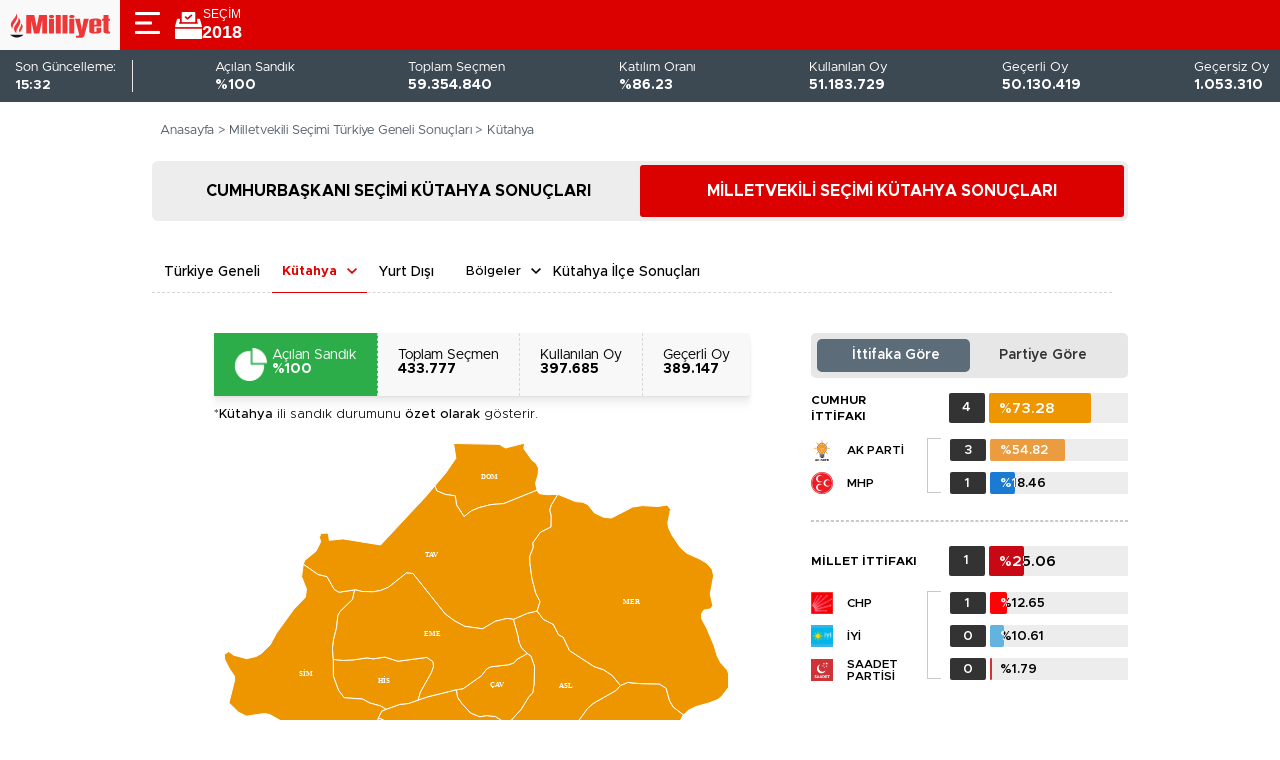

--- FILE ---
content_type: text/html; charset=utf-8
request_url: https://secim.milliyet.com.tr/24-haziran-2018-secimleri/kutahya-milletvekili-genel-secim-sonuclari/
body_size: 11711
content:


<!DOCTYPE html>
<html lang="tr">

<head>
    <meta charset="utf-8" />
    <meta name="viewport" content="width=device-width, initial-scale=1, maximum-scale=1, user-scalable=no">
        <link rel="canonical" href="https://secim.milliyet.com.tr/24-haziran-2018-secimleri/kutahya-milletvekili-genel-secim-sonuclari/" />

        <link rel="icon" href="/assets/milliyet_favicon.ico?v=34471">


    <link href="/assets/genel/critical.css?v=34471" rel="stylesheet">
    <link href="/assets/genel/main.css?v=34471" rel="stylesheet">
    
    <script>
    window.bdmpData = window.bdmpData || []; function bdmp() { bdmpData.push(arguments); } bdmp("initAt", new Date()); bdmp("projectId", "bl2ok5med65lk2");
</script>

<script async src="https://b-cdn.do.brainsland.com/banalytics.js?projectId=bl2ok5med65lk2"></script>

         <title>2018 Kütahya Milletvekili Seçim Sonuçları Aday Listesi Milliyet.com.tr'de</title>
     <meta name="description" content="24 Haziran 2018 Kütahya Milletvekili genel seçim sonuçları, bölge bölge, il il milletvekili adaylarının aldığı oy oranları, partilere ve ittifaka göre oy dağılımları ve ayrıntılı tüm seçim sonuçlarına Milliyet.com.tr'de" />
    <meta property="og:site_name" content="Milliyet" />
    <meta property="og:type" content="website" />
     <meta property="og:url" content="https://secim.milliyet.com.tr/24-haziran-2018-secimleri/kutahya-milletvekili-genel-secim-sonuclari/" />
    <meta property="og:title" content="2018 Kütahya Milletvekili Seçim Sonuçları Aday Listesi Milliyet.com.tr'de" /> 
     <meta property="og:description" content="24 Haziran 2018 Kütahya Milletvekili genel seçim sonuçları, bölge bölge, il il milletvekili adaylarının aldığı oy oranları, partilere ve ittifaka göre oy dağılımları ve ayrıntılı tüm seçim sonuçlarına Milliyet.com.tr'de" /> 


    
<text>
    <script type="application/ld+json">
        {
            "@context": "https://schema.org",
            "@type": "BreadcrumbList",
            "itemListElement": [
                {"@type":"ListItem","position":1,"name":"Milliyet","item":"https://www.milliyet.com.tr/"},
                {"@type":"ListItem","position":2,"name":"Seçim","item":"https://secim.milliyet.com.tr//"},
                {"@type":"ListItem","position":3,"name":"2018 Seçim Sonuçları","item":"https://secim.milliyet.com.tr/24-haziran-2018-secimleri/secim-sonuclari/"}

                     , {"@type":"ListItem","position":4,"name":"24 Haziran 2018 Kütahya Seçim Sonuçları","item":"https://secim.milliyet.com.tr/24-haziran-2018-secimleri/kutahya-milletvekili-genel-secim-sonuclari/"}
                        ]};
    </script>
</text>
    
    <script type="application/ld+json">
    {
        "name": "Milliyet Gazetesi",
        "url": "https://www.milliyet.com.tr/",
        "logo": "https://s.milimaj.com/images/milliyet/milliyet-logo.svg",
        "address": {
            "@type": "PostalAddress",
            "addressLocality": "İstanbul",
            "addressRegion": "TR",
            "postalCode": "34204 ",
            "streetAddress": "100.Yıl Mahallesi, 2264 sok., Demirören Medya Center No: 1/51 Bağcılar / İstanbul"
        },
        "sameAs": ["https://www.facebook.com/milliyet.com.tr", "https://twitter.com/milliyet", "https://www.instagram.com/milliyetcomtr/", "https://itunes.apple.com/tr/app/milliyet-haber/id489164377?mt=8", "https://play.google.com/store/apps/details?id=com.amvg.milliyet.main&hl=tr"],
        "@type": "Organization",
        "@context": "https://schema.org"
    }
</script>

<script type="application/ld+json">
    {
      "@context" : "https://schema.org",
      "@type" : "WebSite",
      "name" : "Milliyet",
      "url" : "https://secim.milliyet.com.tr/"
    }
</script>



    <script>
    window.dataLayer = window.dataLayer || [];
    window.dataLayer.push({
        'msubdom': 'secim-2018',
        'mcat1': '24-haziran-2018-secimleri',
        'mcat2': 'milletvekili-genel-secim-sonuclari',
        'mcat3': 'kütahya',
        'mcat4': ''
    });
</script>

    <!-- Google Tag Manager -->

<script>
    (function (w, d, s, l, i) {
        w[l] = w[l] || []; w[l].push({
            'gtm.start':

                new Date().getTime(), event: 'gtm.js'
        }); var f = d.getElementsByTagName(s)[0],

            j = d.createElement(s), dl = l != 'dataLayer' ? '&l=' + l : ''; j.async = true; j.src =

                'https://www.googletagmanager.com/gtm.js?id=' + i + dl; f.parentNode.insertBefore(j, f);

    })(window, document, 'script', 'dataLayer', 'GTM-K25R33X');
</script>

<!-- End Google Tag Manager -->



    <script id="result__infocard-component-template" type="text/x-handlebars-template">
    <div class="result__infocard">
          <div class="result__infocard-item {{#if (isHundred totalOpenChestPercent)}}green{{/if}}">
            <img src="{{#if (isHundred totalOpenChestPercent)}}/assets/genel/images/CakeWhite.png{{else}}/assets/images/Cake.png{{/if}}" alt="Cake icon">
            <div>
              <div class="title">Açılan Sandık</div>
              <div class="count">%{{calculatePercent totalOpenChestPercent}}</div>
            </div>
          </div>
          <div class="result__infocard-item">
            <div class="title">Toplam Seçmen</div>
            <div class="count">{{formatNumberWithDots totalVoter}}</div>
          </div>
          <div class="result__infocard-item">
            <div class="title">Kullanılan Oy</div>
            <div class="count">{{formatNumberWithDots totalVote}}</div>
          </div>
          <div class="result__infocard-item">
            <div class="title">Geçerli Oy</div>
            <div class="count">{{formatNumberWithDots validVote}}</div>
          </div>
        </div>
        <div class="president-abroad-result__infotext">{{{bottomMessage}}}</div>
</script>
    
<script id="mv-vote-stats-template" type="text/x-handlebars-template">
        {{#if parties}}
        <div class="parties onlyparties {{#if noPreviousElection}}no-previous-election{{/if}}">
        {{#each this.records}}
        <div class="mv-vote-stats__party" data-alliance="{{allianceNo}}" >


                {{#if (isZero partyNo)}}
            <span class="mv-vote-stats__party__logo"><img src="/assets/genel/images/partiler/{{partyNo}}.svg" alt="{{displayName}}" title="{{displayName}}"></span>

                    {{else}}
                    <a href="{{electionBaseUrl url}}" target="_blank" class="mv-vote-stats__party__logo"><img src="/assets/genel/images/partiler/{{partyNo}}.svg" alt="{{displayName}}" title="{{displayName}}"></a>

                    {{/if}}


                <div class="mv-vote-stats__party__name">
                    
                     {{#if (isZero partyNo)}}
                    <span class="mv-vote-stats__party-link">{{displayName}}</span>
                    {{else}}
                    <a href="{{electionBaseUrl url}}" target="_blank" class="mv-vote-stats__party-link">{{displayName}}</a>
                    {{/if}}
                    
                </div>
                <div class="mv-vote-stats__party__stats">
                    <div class="mv-vote-stats__party__bar">
                    <span class="mv-vote-stats__party__deputy-count">{{deputyCount}}</span>
                    <div class="vote-percent">
                        <div class="percent-bar">
                        <span class="percent-bar__color" style="width:{{calculatePercent totalVotePercent}}%;background:{{partiColors partyNo}}">
                            <span class="percent-bar__number">%{{calculatePercent totalVotePercent}}</span>
                        </span>
                        <span class="percent-bar__number">%{{calculatePercent totalVotePercent}}</span>
                    </div>
                    </div>
                </div>
                <div class="mv-vote-stats__party__bar--last-election">
                    <span class="mv-vote-stats__party__deputy-count">{{previousDeputyCount}}</span>
                    <div class="vote-percent">
                        <div class="percent-bar">
                        <span class="percent-bar__color" style="width: {{calculatePercent previousTotalVotePercent}}%;background:{{partiColors partyNo}}">
                            <span class="percent-bar__number">%{{calculatePercent previousTotalVotePercent}}</span>
                        </span>
                        <span class="percent-bar__number">%{{calculatePercent previousTotalVotePercent}}</span>
                    </div>
                    </div>
                </div>
                </div>
            </div>
            {{/each}}
            <div class="mv-vote-stats__all-parties-btn">
                <a href="/24-haziran-2018-secimleri/tum-partiler/" class="mv-vote-stats__all-parties-btn__link"><span>Tüm Partiler</span></a>
            </div>
        {{else}}
         <div class="parties">
         {{#each this.records}}
         <div class="mv-vote-stats__party" data-items="{{parties.length}}">
                <div class="mv-vote-stats__party__name">
                    {{#if urlExists}}
                    <a href="/{{electionBaseUrl url}}" target="_blank" class="mv-vote-stats__ally-link">{{displayName}}</a>
                      {{else}}
                       <span  class="mv-vote-stats__ally-link">{{displayName}}</span>
                      {{/if}}
                    </div>
                <div class="mv-vote-stats__party__stats">
                    <div class="mv-vote-stats__party__bar">
                    <span class="mv-vote-stats__party__deputy-count">{{deputyCount}}</span>
                    <div class="vote-percent">
                        <div class="percent-bar">
                        <span class="percent-bar__color" style="width:{{calculatePercent votePercent}}%;background:{{allianceColors allianceNo}}">
                            <span class="percent-bar__number">%{{calculatePercent votePercent}}</span>
                        </span>
                        <span class="percent-bar__number">%{{calculatePercent votePercent}}</span>
                    </div>
                    </div>
                </div>
                </div>
            </div>
            {{#each this.parties}}
            <div class="mv-vote-stats__party party-item" data-alliance="{{allianceNo}}" style="order:{{order}}">

                {{#if (isZero partyNo)}}
            <span class="mv-vote-stats__party__logo"><img src="/assets/genel/images/partiler/{{partyNo}}.svg"  alt="{{displayName}}" title="{{displayName}}"></span>

                    {{else}}

                    <a class="mv-vote-stats__party__logo" href="{{electionBaseUrl url}}"><img src="/assets/genel/images/partiler/{{partyNo}}.svg"  alt="{{displayName}}" title="{{displayName}}"></a>
                    {{/if}}
               


                <div class="mv-vote-stats__party__name"><a href="{{electionBaseUrl url}}" target="_blank" class="mv-vote-stats__party-link">{{displayName}}</a></div>
                <div class="mv-vote-stats__party__stats">
                    <div class="mv-vote-stats__party__bar">
                    <span class="mv-vote-stats__party__deputy-count">{{deputyCount}}</span>
                    <div class="vote-percent">
                        <div class="percent-bar">
                        <span class="percent-bar__color" style="width:{{calculatePercent totalVotePercent}}%;background:{{partiColors partyNo}}">
                            <span class="percent-bar__number">%{{calculatePercent totalVotePercent}}</span>
                        </span>
                        <span class="percent-bar__number">%{{calculatePercent totalVotePercent}}</span>
                    </div>
                    </div>
                </div>
                <div class="mv-vote-stats__party__bar--last-election">
                    <span class="mv-vote-stats__party__deputy-count">{{kasim1DeputyCount}}</span>
                    <div class="vote-percent">
                        <div class="percent-bar">
                        <span class="percent-bar__color" style="width: {{calculatePercent kasim1VotePercent}}%;background:{{partiColors partyNo}}">
                            <span class="percent-bar__number">%{{calculatePercent kasim1VotePercent}}</span>
                        </span>
                        <span class="percent-bar__number">%{{calculatePercent kasim1VotePercent}}</span>
                    </div>
                    </div>
                </div>
                </div>
            </div>
            {{/each}}
         {{/each}}
         {{/if}}
    </div>
</script>
    <script id="home-deputy-legend-template" type="text/x-handlebars-template">
    <div class="legends" >
        {{#each this}}
        <a href="{{electionBaseUrl url}}" class="legends__item">
            <span class="legends__item-color" style="background:{{color}} ;"></span>
            <span class="legends__item-name">{{name}}</span>
        </a>
        {{/each}}
    </div>
</script>
    <script id="city-general-situation-template" type="text/x-handlebars-template">
    <div class="deputy-city-general-stats">
      <div class="scrollable-table scrollable-table--1">
        <div class="scrollable-table__inner">
          <div class="scrollable-table__heading top-sticky-row-1"><span class="scrollable-title">{{#if isAllies}}
              İTTİFAKLARA GÖRE {{this.city}} GENEL {{durumWord}}
              {{else}}
              PARTİLERE GÖRE {{this.city}} GENEL {{durumWord}}
              {{/if}}
              </span>
          </div>
          <div class="ally-stats-table">
            <table class="scrollable-table__table scrollable" cellpadding="0" cellspacing="0">
              {{#if isAllies}}
                <tr class="top-sticky-row-2">
                  <td>İttifak</td>
                  <td class="left-sticky">İttifak</td>
                  <td>Oy Oranı</td>
                  <td>Oy Sayısı</td>
                  <td>Vekil Sayısı</td>
                </tr>
                {{#each this.rows}}
                  <tr>
                    <td ><span class="alliance-{{allianceNo}} left-border left-border--{{allianceNo}}">{{displayName}}</span></td>
                    <td class="left-sticky"><span  class="alliance-{{allianceNo}} left-border left-border--{{allianceNo}}">{{displayName}}</span></td>
                    <td>%{{calculatePercent votePercent}}</td>
                    <td>{{formatNumberWithDots vote}} Oy</td>
                    <td>{{formatNumberWithDots deputyCount}}</td>
                  </tr>
                {{/each}}
              {{else}}
              <tr class="top-sticky-row-2">
                  <td>Parti</td>
                  <td class="left-sticky">Parti</td>
                  <td>Oy Oranı</td>
                  <td>Oy Sayısı</td>
                  <td>Vekil Sayısı</td>
                </tr>
                {{#each this.rows}}
                  <tr>
                    <td ><a href="{{electionBaseUrl url}}" class="party-{{partyNo}}  left-icon left-icon-p--{{partyNo}}">{{displayName}}</a></td>
                    <td class="left-sticky"><a href="{{electionBaseUrl url}}" class="party-{{partyNo}}  left-icon left-icon-p--{{partyNo}}">{{displayName}}</a></td>
                    <td>%{{calculatePercent totalVotePercent}}</td>
                    <td>{{formatNumberWithDots totalVote}} Oy</td>
                    <td>{{formatNumberWithDots deputyCount}}</td>
                  </tr>
                {{/each}}
              {{/if}}
            </table>
          </div>
        </div>
      </div>
    </div>
</script>
    <script id="deputy-city-selection-stats-template" type="text/x-handlebars-template">
    <span id="scroll-to-table"></span>
    {{#if isAllies}}
    <table class="scrollable-table__table scrollable" cellpadding="0" cellspacing="0">
        <tbody>
          <tr class="top-sticky-row-2">
            <td>{{firstColumnHeader}}</td>
            <td class="left-sticky">{{firstColumnHeader}}</td>
            <td>SANDIK</td>
            {{#each this.allies}}
            <td><span class="alliance-{{no}} left-border left-border--{{no}}">{{displayName}}</span></td>
            {{/each}}
          </tr>
          {{#each this.rows}}
          <tr class="winner-{{winner.allianceNo}}" data-place="{{regionName}}">
            <td ><a href="{{electionBaseUrl url}}">{{regionName}}</a></td>
            <td class="left-sticky" ><a href="{{electionBaseUrl url}}">{{regionName}}</a></td>
            <td>%{{calculatePercent chestModel.totalOpenChestPercent}}</td>
            {{#each this.details}}
            <td class="alliance-{{allianceNo}}"><span class="ally-percent">%{{calculatePercent votePercent}}</span><span class="ally-vote">{{formatNumberWithDots vote}} Oy</span></td>
            {{/each}}
          </tr>
                {{#if (isArrayNotEmpty this.regions)}}
                  {{#each this.regions}}
                      <tr class="winner-{{winner.allianceNo}} city-inner-region">
                        <td><span>{{inc @index}}. Bölge</span></td>
                        <td class="left-sticky"><span>{{inc @index}}. Bölge</span></td>
                        <td>%{{calculatePercent chestModel.totalOpenChestPercent}}</td>
                        {{#each this.details}}
                            <td class="alliance-{{allianceNo}}"><span class="ally-percent">%{{calculatePercent votePercent}}</span><span class="ally-vote">{{formatNumberWithDots vote}} Oy</span></td>
                        {{/each}}
                      </tr>
                  {{/each}}
                  {{/if}}
          {{/each}}
        </tbody>
      </table>
      {{else}}
      <table class="scrollable-table__table scrollable" cellpadding="0" cellspacing="0">
        <tbody>
          <tr class="top-sticky-row-2">
            <td>{{firstColumnHeader}}</td>
            <td class="left-sticky">{{firstColumnHeader}}</td>
            <td>SANDIK</td>
            {{#each this.parties}}
            <td>
                 {{#if (isZero partyNo)}}
                  <span class="party-{{no}} left-icon left-icon-p--{{no}}">{{displayName}}</span>
                  {{else}}
                  <a href="{{electionBaseUrl url}}" class="party-{{no}} left-icon left-icon-p--{{no}}">{{displayName}}</a>
                  {{/if}}
               
                
            </td>
            {{/each}}
          </tr>
          {{#each this.rows}}
          <tr class="winner-{{winner.partyNo}}" data-place="{{regionName}}">
            <td ><a href="{{electionBaseUrl url}}">{{regionName}}</a></td>
            <td class="left-sticky" ><a href="{{electionBaseUrl url}}">{{regionName}}</a></td>
            <td>%{{calculatePercent chestModel.totalOpenChestPercent}}</td>
            {{#each this.details}}
            <td class="party-{{partyNo}}"><span class="party-percent">%{{calculatePercent totalVotePercent}}</span></td>
            {{/each}}
          </tr>
                {{#if (isArrayNotEmpty this.regions)}}
                  {{#each this.regions}}
                      <tr class="winner-{{winner.partyNo}}  city-inner-region">
                        <td><span>{{inc @index}}. Bölge</span></td>
                        <td class="left-sticky"><span>{{inc @index}}. Bölge</span></td>
                        <td>%{{calculatePercent chestModel.totalOpenChestPercent}}</td>
                        {{#each this.details}}
                            <td class="party-{{partyNo}}"><span class="party-percent">%{{calculatePercent totalVotePercent}}</span></td>
                        {{/each}}
                      </tr>
                  {{/each}}
                  {{/if}}
          {{/each}}
        </tbody>
      </table>
      {{/if}}
</script>
    <script id="city-winners-table-template" type="text/x-handlebars-template">
      {{#each this.records}}
        <div class="winner-deputies-table__container">
        <div class="winner-deputies-table__heading" lang="tr">{{this.party}} {{this.cityName}} KAZANAN MİLLETVEKİLLERİ</div>
        <div class="winner-deputies-table__inner">
            <ol>
            {{#each this.deputies}}
            <li><div class="winner-deputy"><span class="winner-deputy-name">{{fullName}}</span></div></li>
            {{/each}}
            </ol>
        </div>
    </div>
       {{/each}}
</script>
    <script>var netmera = netmera || []</script>
<script src='https://cdn.netmera-web.com/wsdkjs/oztt9-owVgfI5NCTTFRT5w2I0Kqk1gBDwdVKO088bh7zYOIaY4BWqA' async></script>
    <script id="election__statistics-template" type="text/x-handlebars-template">
    <div class="election__statistics-update" data-src="presidentChest,deputyChest">
        <p><span>Son Güncelleme: </span><time class="date-time" datetime="{{formatDateForSEO chestVersion}}">{{formatUpdateDate chestVersion}}</time></p>
        <p>Son Güncelleme:</p>
        <div class="election__statistics-update-data">
                <p></p>
                <p>{{chestDate}}</p>
            
        </div>
    </div>
    <div class="election__statistics-list">
        <div class="election__statistics-list-items">
            <div>
                <img class="election__statistics-icon opened_box" src="/assets/genel/images/Opened_box.png" alt="Opened Box">
            </div>
            <div>
                <p>Açılan Sandık</p>
                <p class="data">%{{calculatePercent totalOpenChestPercent}}</p>
            </div>
        </div>
        <div class="election__statistics-list-items">
            <div>
                <img class="election__statistics-icon" src="/assets/genel/images/Total_voter.png" alt="Total Voter">
            </div>
            <div>
                <p>Toplam Seçmen</p>
                <p class="data">{{formatNumberWithDots totalVoter}}</p>
            </div>
        </div>
        <div class="election__statistics-list-items">
            <div>
                <img class="election__statistics-icon" src="/assets/genel/images/Participation_vote.png" alt="Participation Vote">
            </div>
            <div>
                <p>Katılım Oranı</p>
                <p class="data">%{{calculatePercent totalJoinPercent}}</p>
            </div>
        </div>
        <div class="election__statistics-list-items">
            <div>
                <img class="election__statistics-icon" src="/assets/genel/images/Vote_used.png" alt="Vote Used">
            </div>
            <div>
                <p>Kullanılan Oy</p>
                <p class="data">{{formatNumberWithDots totalVote}}</p>
            </div>
        </div>
        <div class="election__statistics-list-items">
            <div>
                <img class="election__statistics-icon" src="/assets/genel/images/Valid_vote.png" alt="Valid Vote">
            </div>
            <div>
                <p>Geçerli Oy</p>
                <p class="data">{{formatNumberWithDots validVote}}</p>
            </div>
        </div>
        <div class="election__statistics-list-items">
            <div>
                <img class="election__statistics-icon" src="/assets/genel/images/Unvalid_vote.png" alt="Unvalid Vote">
            </div>
            <div>
                <p>Geçersiz Oy</p>
                <p class="data">{{formatNumberWithDots invalidVote}}</p>
            </div>
        </div>
    </div>
</script>
    <script id="election-news-template" type="text/x-handlebars-template">
    <div class="election-news__title">SEÇİM HABERLERİ</div>
      <div class="row">
        {{#each this.data}}
          <div class="col-md-6 col-lg-4 election-news__item">
            <a href="{{url}}" target="_blank">
                <div class="news-img-container">
              <img src="{{imageLink}}" alt="{{title}}" title="{{title}}" width="436" height="246">
              </div>
              <span>{{title}}</span>
            </a>
          </div>
        {{/each}}
      </div>
      <div class="more-news" lang="tr">
            <a href=" {{domain}}">Daha Fazla Seçim Haberi </a>
      </div>
</script>

    <script defer src="/assets/genel/bundle.js?v=34471"></script>

</head>


<body data-page-type="deputy-city" lang="tr" id="smoothtag" data-yeartype="Year2018">

    <!-- Google Tag Manager (noscript) -->

<noscript>
    <iframe src=https://www.googletagmanager.com/ns.html?id=GTM-K25R33X height="0" width="0" style="display:none;visibility:hidden"></iframe>
</noscript>

<!-- End Google Tag Manager (noscript) -->

    <div class="top-banner">

    <a href="#">
        <picture>
            <source media="(max-width:767px)" srcset="/assets/yerel/images/banner320x50.png">
            <source media="(max-width:1280px)" srcset="/assets/yerel/images/banner720x112.png">
            <source media="(min-width:1281px)" srcset="/assets/yerel/images/banner1244x102.png">
            <img src="/assets/yerel/images/banner320x50.png" alt="banner">
        </picture>

    </a>
   
</div>
<header>
    
    <div class="header">
        <div class="header__left">
            <a href="https://www.milliyet.com.tr">
                <div class="header__left-home milliyet">
                    <img class="header__left-home-icon" src="/assets/genel/images/milliyet_dijital_logo.svg" alt="2018 Seçim Sonuçları" title="2018 Seçim Sonuçları">
                </div>
            </a>
            <div class="page">
                <nav class="nav nav--offcanvas-1">
                    <div class="menu-header">
                        <div class="menu-header-frame">
                            <img class="header__left-box" src="/assets/genel/images/Selection_box_red.png" alt="Selection Box">
                            <div class="header__left-text">
                                <div class="header__left-title">SE&#xC7;&#x130;M</div>
                                <div class="header__left-year-name">2018</div>
                            </div>
                        </div>
                        <div class="nav__close">
                            <img class="header__close-icon" src="/assets/genel/images/Close_icon.png" alt="Close Icon">
                        </div>
                    </div>
                    <div class="nav__frame">
    <ul class="nav__list">
                <!--navigation item-->
                <li class="nav__item">
                    <a class="nav__link" href="/24-haziran-2018-secimleri/secim-sonuclari/" title="Ana Sayfa">Ana Sayfa</a>
                </li>
                <!--navigation item-->
                <li class="nav__item">
                    <a class="nav__link" href="/24-haziran-2018-secimleri/milletvekili-adaylari/" title="Milletvekili Adaylar&#x131;">Milletvekili Adaylar&#x131;</a>
                </li>
                <!--navigation item-->
                <li class="nav__item">
                    <a class="nav__link" href="/24-haziran-2018-secimleri/tum-partiler/" title="T&#xFC;m Partiler">T&#xFC;m Partiler</a>
                </li>
                <!--navigation item-->
                <li class="nav__item">
                    <a class="nav__link" href="https://www.milliyet.com.tr/secim/" title="Se&#xE7;im Haberleri">Se&#xE7;im Haberleri</a>
                </li>
                        <li class="nav__item nav__accordion">
                            <span class="nav__accordion-link">Yerel Seçim</span>
                            <div class="nav__accordion-content">
                                    <a href="/31-mart-2024-yerel-secimleri/secim-sonuclari/" class="nav__accordion-content-link">31 Mart 2024 Yerel Seçimleri</a>
                                    <a href="/23-haziran-2019-yerel-secimleri/istanbul-ili-yerel-secim-sonuclari/" class="nav__accordion-content-link">23 Haziran 2019 İstanbul Tekrar Seçimi</a>
                                    <a href="/31-mart-2019-yerel-secimleri/secim-sonuclari/" class="nav__accordion-content-link">31 Mart 2019 Yerel Seçimi</a>
                                    <a href="/30-mart-2014-yerel-secimleri/secim-sonuclari/" class="nav__accordion-content-link">30 Mart 2014 Yerel Seçimler</a>

                            </div>
                        </li>
                        <li class="nav__item nav__accordion">
                            <span class="nav__accordion-link">Genel Seçim</span>
                            <div class="nav__accordion-content">
                                    <a href="/28-mayis-2023-secimleri/secim-sonuclari/" class="nav__accordion-content-link">28 Mayıs 2023 Cumhurbaşkanlığı 2.Tur Seçimi</a>
                                    <a href="/14-mayis-2023-secimleri/cumhurbaskanligi-secim-sonuclari/" class="nav__accordion-content-link">14 Mayıs 2023 Cumhurbaşkanlığı 1.Tur Seçimi</a>
                                    <a href="/14-mayis-2023-secimleri/milletvekili-genel-secim-sonuclari/" class="nav__accordion-content-link">14 Mayıs 2023 Milletvekili Seçimi</a>
                                    <a href="/24-haziran-2018-secimleri/secim-sonuclari/" class="nav__accordion-content-link">24 Haziran 2018 Milletvekili Seçimi</a>
                                    <a href="/24-haziran-2018-secimleri/cumhurbaskanligi-secim-sonuclari/" class="nav__accordion-content-link">24 Haziran 2018 Cumhurbaşkanlığı Seçimi</a>

                            </div>
                        </li>
                <li class="nav__item">
                    <a class="nav__link" href="/" title="T&#xFC;m Se&#xE7;im Sonu&#xE7;lar&#x131;">T&#xFC;m Se&#xE7;im Sonu&#xE7;lar&#x131;</a>
                </li>






    </ul>
</div>
                </nav>
                <div class="page__content page__content--offcanvas-1">
                    <div class="nav-open-btn">
                        <img class="header__left-menu" src="/assets/genel/images/Hamburger_icon.png" alt="Home Logo">
                    </div>
                </div>
            </div>
            <a href="/24-haziran-2018-secimleri/secim-sonuclari/" class="header__left-menu-bt">
                <div>
                    <img class="header__left-box" src="/assets/genel/images/Selection_box.png" alt="Selection Box">
                    <div class="header__left-text white">
                        <div class="header__left-title">SE&#xC7;&#x130;M</div>
                        <div class="header__left-year-name">2018</div>
                    </div>
                </div>
            </a>
        </div>
        <div class="header__right-container">
            
            


        </div>
    </div>
    <div class="election__statistics">
    </div>
    


</header>

    
<input type="hidden" id="apiPath" value="/api/mv/city/24-haziran-2018/kutahya" />
<input type="hidden" id="yearType" value="Year2018" />
<input type="hidden" id="electionBaseUrl" value="/24-haziran-2018-secimleri" />
<input type="hidden" id="pageType" value="deputy-city" />
<input type="hidden" id="cityId" value="43">
<input type="hidden" id="isHasPrevElection" value="false" />



<div id="map-object-info"></div>
<div class="container" data-theme="dark">
    <div class="row">
        

<div class="breadcrumb">
    <a href="/24-haziran-2018-secimleri/secim-sonuclari/">Anasayfa ></a>
        <a></a>
        <a href="/24-haziran-2018-secimleri/milletvekili-genel-secim-sonuclari/" title="Milletvekili Se&#xE7;imi T&#xFC;rkiye Geneli Sonu&#xE7;lar&#x131;">Milletvekili Se&#xE7;imi T&#xFC;rkiye Geneli Sonu&#xE7;lar&#x131;</a>
        <a href="/24-haziran-2018-secimleri/kutahya-milletvekili-genel-secim-sonuclari/" title="K&#xFC;tahya">&gt; K&#xFC;tahya</a>
</div>

<div class="pre-election-banner d-none" id="election-comming-soon">
    <a href="#" class="banner-image"></a>
</div>
        <div class="top-tab-links top-tab-links--deputy-selected">
            <a class="top-tab-links__president" href="/24-haziran-2018-secimleri/kutahya-cumhurbaskanligi-secim-sonuclari/">CUMHURBA&#x15E;KANI SE&#xC7;&#x130;M&#x130; K&#xDC;TAHYA SONU&#xC7;LARI</a>
            <a class="top-tab-links__deputy current" href="/24-haziran-2018-secimleri/kutahya-milletvekili-genel-secim-sonuclari/">M&#x130;LLETVEK&#x130;L&#x130; SE&#xC7;&#x130;M&#x130; K&#xDC;TAHYA SONU&#xC7;LARI</a>
        </div>
        <div class="mv-genel col-sm-12 col-xl-12">
            <h1 class="mv-genel__heading">M&#x130;LLETVEK&#x130;L&#x130; SE&#xC7;&#x130;M&#x130; K&#xDC;TAHYA SONU&#xC7;LARI</h1>
            <!-- SELECTS COMPONENT -->
            <div class="mv-genel__selects">
                
<div class="result__tabletypeselect">
    <div class="turkey active">
        <span class="tr-genel-text">Türkiye Geneli</span><a href="/24-haziran-2018-secimleri/milletvekili-genel-secim-sonuclari/" class="tr-genel-link">Türkiye Geneli</a>
    </div>
    <select class="cities" name="cities" id="cities">
        <option data-url="" value="0" selected>Şehirler</option>
                <option data-url="/24-haziran-2018-secimleri/adana-milletvekili-genel-secim-sonuclari/" value="1">Adana</option>
                <option data-url="/24-haziran-2018-secimleri/adiyaman-milletvekili-genel-secim-sonuclari/" value="2">Ad&#x131;yaman</option>
                <option data-url="/24-haziran-2018-secimleri/afyonkarahisar-milletvekili-genel-secim-sonuclari/" value="3">Afyonkarahisar</option>
                <option data-url="/24-haziran-2018-secimleri/agri-milletvekili-genel-secim-sonuclari/" value="4">A&#x11F;r&#x131;</option>
                <option data-url="/24-haziran-2018-secimleri/amasya-milletvekili-genel-secim-sonuclari/" value="5">Amasya</option>
                <option data-url="/24-haziran-2018-secimleri/ankara-milletvekili-genel-secim-sonuclari/" value="6">Ankara</option>
                <option data-url="/24-haziran-2018-secimleri/antalya-milletvekili-genel-secim-sonuclari/" value="7">Antalya</option>
                <option data-url="/24-haziran-2018-secimleri/artvin-milletvekili-genel-secim-sonuclari/" value="8">Artvin</option>
                <option data-url="/24-haziran-2018-secimleri/aydin-milletvekili-genel-secim-sonuclari/" value="9">Ayd&#x131;n</option>
                <option data-url="/24-haziran-2018-secimleri/balikesir-milletvekili-genel-secim-sonuclari/" value="10">Bal&#x131;kesir</option>
                <option data-url="/24-haziran-2018-secimleri/bilecik-milletvekili-genel-secim-sonuclari/" value="11">Bilecik</option>
                <option data-url="/24-haziran-2018-secimleri/bingol-milletvekili-genel-secim-sonuclari/" value="12">Bing&#xF6;l</option>
                <option data-url="/24-haziran-2018-secimleri/bitlis-milletvekili-genel-secim-sonuclari/" value="13">Bitlis</option>
                <option data-url="/24-haziran-2018-secimleri/bolu-milletvekili-genel-secim-sonuclari/" value="14">Bolu</option>
                <option data-url="/24-haziran-2018-secimleri/burdur-milletvekili-genel-secim-sonuclari/" value="15">Burdur</option>
                <option data-url="/24-haziran-2018-secimleri/bursa-milletvekili-genel-secim-sonuclari/" value="16">Bursa</option>
                <option data-url="/24-haziran-2018-secimleri/canakkale-milletvekili-genel-secim-sonuclari/" value="17">&#xC7;anakkale</option>
                <option data-url="/24-haziran-2018-secimleri/cankiri-milletvekili-genel-secim-sonuclari/" value="18">&#xC7;ank&#x131;r&#x131;</option>
                <option data-url="/24-haziran-2018-secimleri/corum-milletvekili-genel-secim-sonuclari/" value="19">&#xC7;orum</option>
                <option data-url="/24-haziran-2018-secimleri/denizli-milletvekili-genel-secim-sonuclari/" value="20">Denizli</option>
                <option data-url="/24-haziran-2018-secimleri/diyarbakir-milletvekili-genel-secim-sonuclari/" value="21">Diyarbak&#x131;r</option>
                <option data-url="/24-haziran-2018-secimleri/edirne-milletvekili-genel-secim-sonuclari/" value="22">Edirne</option>
                <option data-url="/24-haziran-2018-secimleri/elazig-milletvekili-genel-secim-sonuclari/" value="23">Elaz&#x131;&#x11F;</option>
                <option data-url="/24-haziran-2018-secimleri/erzincan-milletvekili-genel-secim-sonuclari/" value="24">Erzincan</option>
                <option data-url="/24-haziran-2018-secimleri/erzurum-milletvekili-genel-secim-sonuclari/" value="25">Erzurum</option>
                <option data-url="/24-haziran-2018-secimleri/eskisehir-milletvekili-genel-secim-sonuclari/" value="26">Eski&#x15F;ehir</option>
                <option data-url="/24-haziran-2018-secimleri/gaziantep-milletvekili-genel-secim-sonuclari/" value="27">Gaziantep</option>
                <option data-url="/24-haziran-2018-secimleri/giresun-milletvekili-genel-secim-sonuclari/" value="28">Giresun</option>
                <option data-url="/24-haziran-2018-secimleri/gumushane-milletvekili-genel-secim-sonuclari/" value="29">G&#xFC;m&#xFC;&#x15F;hane</option>
                <option data-url="/24-haziran-2018-secimleri/hakkari-milletvekili-genel-secim-sonuclari/" value="30">Hakkari</option>
                <option data-url="/24-haziran-2018-secimleri/hatay-milletvekili-genel-secim-sonuclari/" value="31">Hatay</option>
                <option data-url="/24-haziran-2018-secimleri/isparta-milletvekili-genel-secim-sonuclari/" value="32">Isparta</option>
                <option data-url="/24-haziran-2018-secimleri/istanbul-milletvekili-genel-secim-sonuclari/" value="34">&#x130;stanbul</option>
                <option data-url="/24-haziran-2018-secimleri/izmir-milletvekili-genel-secim-sonuclari/" value="35">&#x130;zmir</option>
                <option data-url="/24-haziran-2018-secimleri/mersin-milletvekili-genel-secim-sonuclari/" value="33">Mersin</option>
                <option data-url="/24-haziran-2018-secimleri/kars-milletvekili-genel-secim-sonuclari/" value="36">Kars</option>
                <option data-url="/24-haziran-2018-secimleri/kastamonu-milletvekili-genel-secim-sonuclari/" value="37">Kastamonu</option>
                <option data-url="/24-haziran-2018-secimleri/kayseri-milletvekili-genel-secim-sonuclari/" value="38">Kayseri</option>
                <option data-url="/24-haziran-2018-secimleri/kirklareli-milletvekili-genel-secim-sonuclari/" value="39">K&#x131;rklareli</option>
                <option data-url="/24-haziran-2018-secimleri/kirsehir-milletvekili-genel-secim-sonuclari/" value="40">K&#x131;r&#x15F;ehir</option>
                <option data-url="/24-haziran-2018-secimleri/kocaeli-milletvekili-genel-secim-sonuclari/" value="41">Kocaeli</option>
                <option data-url="/24-haziran-2018-secimleri/konya-milletvekili-genel-secim-sonuclari/" value="42">Konya</option>
                <option data-url="/24-haziran-2018-secimleri/kutahya-milletvekili-genel-secim-sonuclari/" value="43" selected>K&#xFC;tahya</option>
                <option data-url="/24-haziran-2018-secimleri/malatya-milletvekili-genel-secim-sonuclari/" value="44">Malatya</option>
                <option data-url="/24-haziran-2018-secimleri/manisa-milletvekili-genel-secim-sonuclari/" value="45">Manisa</option>
                <option data-url="/24-haziran-2018-secimleri/kahramanmaras-milletvekili-genel-secim-sonuclari/" value="46">Kahramanmara&#x15F;</option>
                <option data-url="/24-haziran-2018-secimleri/mardin-milletvekili-genel-secim-sonuclari/" value="47">Mardin</option>
                <option data-url="/24-haziran-2018-secimleri/mugla-milletvekili-genel-secim-sonuclari/" value="48">Mu&#x11F;la</option>
                <option data-url="/24-haziran-2018-secimleri/mus-milletvekili-genel-secim-sonuclari/" value="49">Mu&#x15F;</option>
                <option data-url="/24-haziran-2018-secimleri/nevsehir-milletvekili-genel-secim-sonuclari/" value="50">Nev&#x15F;ehir</option>
                <option data-url="/24-haziran-2018-secimleri/nigde-milletvekili-genel-secim-sonuclari/" value="51">Ni&#x11F;de</option>
                <option data-url="/24-haziran-2018-secimleri/ordu-milletvekili-genel-secim-sonuclari/" value="52">Ordu</option>
                <option data-url="/24-haziran-2018-secimleri/rize-milletvekili-genel-secim-sonuclari/" value="53">Rize</option>
                <option data-url="/24-haziran-2018-secimleri/sakarya-milletvekili-genel-secim-sonuclari/" value="54">Sakarya</option>
                <option data-url="/24-haziran-2018-secimleri/samsun-milletvekili-genel-secim-sonuclari/" value="55">Samsun</option>
                <option data-url="/24-haziran-2018-secimleri/siirt-milletvekili-genel-secim-sonuclari/" value="56">Siirt</option>
                <option data-url="/24-haziran-2018-secimleri/sinop-milletvekili-genel-secim-sonuclari/" value="57">Sinop</option>
                <option data-url="/24-haziran-2018-secimleri/sivas-milletvekili-genel-secim-sonuclari/" value="58">Sivas</option>
                <option data-url="/24-haziran-2018-secimleri/tekirdag-milletvekili-genel-secim-sonuclari/" value="59">Tekirda&#x11F;</option>
                <option data-url="/24-haziran-2018-secimleri/tokat-milletvekili-genel-secim-sonuclari/" value="60">Tokat</option>
                <option data-url="/24-haziran-2018-secimleri/trabzon-milletvekili-genel-secim-sonuclari/" value="61">Trabzon</option>
                <option data-url="/24-haziran-2018-secimleri/tunceli-milletvekili-genel-secim-sonuclari/" value="62">Tunceli</option>
                <option data-url="/24-haziran-2018-secimleri/sanliurfa-milletvekili-genel-secim-sonuclari/" value="63">&#x15E;anl&#x131;urfa</option>
                <option data-url="/24-haziran-2018-secimleri/usak-milletvekili-genel-secim-sonuclari/" value="64">U&#x15F;ak</option>
                <option data-url="/24-haziran-2018-secimleri/van-milletvekili-genel-secim-sonuclari/" value="65">Van</option>
                <option data-url="/24-haziran-2018-secimleri/yozgat-milletvekili-genel-secim-sonuclari/" value="66">Yozgat</option>
                <option data-url="/24-haziran-2018-secimleri/zonguldak-milletvekili-genel-secim-sonuclari/" value="67">Zonguldak</option>
                <option data-url="/24-haziran-2018-secimleri/aksaray-milletvekili-genel-secim-sonuclari/" value="68">Aksaray</option>
                <option data-url="/24-haziran-2018-secimleri/bayburt-milletvekili-genel-secim-sonuclari/" value="69">Bayburt</option>
                <option data-url="/24-haziran-2018-secimleri/karaman-milletvekili-genel-secim-sonuclari/" value="70">Karaman</option>
                <option data-url="/24-haziran-2018-secimleri/kirikkale-milletvekili-genel-secim-sonuclari/" value="71">K&#x131;r&#x131;kkale</option>
                <option data-url="/24-haziran-2018-secimleri/batman-milletvekili-genel-secim-sonuclari/" value="72">Batman</option>
                <option data-url="/24-haziran-2018-secimleri/sirnak-milletvekili-genel-secim-sonuclari/" value="73">&#x15E;&#x131;rnak</option>
                <option data-url="/24-haziran-2018-secimleri/bartin-milletvekili-genel-secim-sonuclari/" value="74">Bart&#x131;n</option>
                <option data-url="/24-haziran-2018-secimleri/ardahan-milletvekili-genel-secim-sonuclari/" value="75">Ardahan</option>
                <option data-url="/24-haziran-2018-secimleri/igdir-milletvekili-genel-secim-sonuclari/" value="76">I&#x11F;d&#x131;r</option>
                <option data-url="/24-haziran-2018-secimleri/yalova-milletvekili-genel-secim-sonuclari/" value="77">Yalova</option>
                <option data-url="/24-haziran-2018-secimleri/karabuk-milletvekili-genel-secim-sonuclari/" value="78">Karab&#xFC;k</option>
                <option data-url="/24-haziran-2018-secimleri/kilis-milletvekili-genel-secim-sonuclari/" value="79">Kilis</option>
                <option data-url="/24-haziran-2018-secimleri/osmaniye-milletvekili-genel-secim-sonuclari/" value="80">Osmaniye</option>
                <option data-url="/24-haziran-2018-secimleri/duzce-milletvekili-genel-secim-sonuclari/" value="81">D&#xFC;zce</option>
    </select>
    <select class="regions" name="regions" id="regions">
        <option data-url="" value="0" selected>Bölgeler</option>
                <option data-url="/24-haziran-2018-secimleri/akdeniz-bolgesi-milletvekili-genel-secim-sonuclari/" value="1">Akdeniz B&#xF6;lgesi</option>
                <option data-url="/24-haziran-2018-secimleri/ege-bolgesi-milletvekili-genel-secim-sonuclari/" value="2">Ege B&#xF6;lgesi</option>
                <option data-url="/24-haziran-2018-secimleri/marmara-bolgesi-milletvekili-genel-secim-sonuclari/" value="3">Marmara B&#xF6;lgesi</option>
                <option data-url="/24-haziran-2018-secimleri/karadeniz-bolgesi-milletvekili-genel-secim-sonuclari/" value="4">Karadeniz B&#xF6;lgesi</option>
                <option data-url="/24-haziran-2018-secimleri/ic-anadolu-bolgesi-milletvekili-genel-secim-sonuclari/" value="5">&#x130;&#xE7; Anadolu B&#xF6;lgesi</option>
                <option data-url="/24-haziran-2018-secimleri/dogu-anadolu-bolgesi-milletvekili-genel-secim-sonuclari/" value="6">Do&#x11F;u Anadolu B&#xF6;lgesi</option>
                <option data-url="/24-haziran-2018-secimleri/guneydogu-anadolu-bolgesi-milletvekili-genel-secim-sonuclari/" value="7">G&#xFC;neydo&#x11F;u Anadolu B&#xF6;lgesi</option>
    </select>
    <div class="dropdown" id="citiesDropdown">
        <button class="dropbtn">Şehirler</button>
        <div id="citiesDropdownContent" class="dropdown-content">
            <input type="text" placeholder="Şehir Ara" id="myInput">
            <div class="dropdown-content__links">
                    <a href="/24-haziran-2018-secimleri/adana-milletvekili-genel-secim-sonuclari/" value="1">Adana</a>
                    <a href="/24-haziran-2018-secimleri/adiyaman-milletvekili-genel-secim-sonuclari/" value="2">Ad&#x131;yaman</a>
                    <a href="/24-haziran-2018-secimleri/afyonkarahisar-milletvekili-genel-secim-sonuclari/" value="3">Afyonkarahisar</a>
                    <a href="/24-haziran-2018-secimleri/agri-milletvekili-genel-secim-sonuclari/" value="4">A&#x11F;r&#x131;</a>
                    <a href="/24-haziran-2018-secimleri/amasya-milletvekili-genel-secim-sonuclari/" value="5">Amasya</a>
                    <a href="/24-haziran-2018-secimleri/ankara-milletvekili-genel-secim-sonuclari/" value="6">Ankara</a>
                    <a href="/24-haziran-2018-secimleri/antalya-milletvekili-genel-secim-sonuclari/" value="7">Antalya</a>
                    <a href="/24-haziran-2018-secimleri/artvin-milletvekili-genel-secim-sonuclari/" value="8">Artvin</a>
                    <a href="/24-haziran-2018-secimleri/aydin-milletvekili-genel-secim-sonuclari/" value="9">Ayd&#x131;n</a>
                    <a href="/24-haziran-2018-secimleri/balikesir-milletvekili-genel-secim-sonuclari/" value="10">Bal&#x131;kesir</a>
                    <a href="/24-haziran-2018-secimleri/bilecik-milletvekili-genel-secim-sonuclari/" value="11">Bilecik</a>
                    <a href="/24-haziran-2018-secimleri/bingol-milletvekili-genel-secim-sonuclari/" value="12">Bing&#xF6;l</a>
                    <a href="/24-haziran-2018-secimleri/bitlis-milletvekili-genel-secim-sonuclari/" value="13">Bitlis</a>
                    <a href="/24-haziran-2018-secimleri/bolu-milletvekili-genel-secim-sonuclari/" value="14">Bolu</a>
                    <a href="/24-haziran-2018-secimleri/burdur-milletvekili-genel-secim-sonuclari/" value="15">Burdur</a>
                    <a href="/24-haziran-2018-secimleri/bursa-milletvekili-genel-secim-sonuclari/" value="16">Bursa</a>
                    <a href="/24-haziran-2018-secimleri/canakkale-milletvekili-genel-secim-sonuclari/" value="17">&#xC7;anakkale</a>
                    <a href="/24-haziran-2018-secimleri/cankiri-milletvekili-genel-secim-sonuclari/" value="18">&#xC7;ank&#x131;r&#x131;</a>
                    <a href="/24-haziran-2018-secimleri/corum-milletvekili-genel-secim-sonuclari/" value="19">&#xC7;orum</a>
                    <a href="/24-haziran-2018-secimleri/denizli-milletvekili-genel-secim-sonuclari/" value="20">Denizli</a>
                    <a href="/24-haziran-2018-secimleri/diyarbakir-milletvekili-genel-secim-sonuclari/" value="21">Diyarbak&#x131;r</a>
                    <a href="/24-haziran-2018-secimleri/edirne-milletvekili-genel-secim-sonuclari/" value="22">Edirne</a>
                    <a href="/24-haziran-2018-secimleri/elazig-milletvekili-genel-secim-sonuclari/" value="23">Elaz&#x131;&#x11F;</a>
                    <a href="/24-haziran-2018-secimleri/erzincan-milletvekili-genel-secim-sonuclari/" value="24">Erzincan</a>
                    <a href="/24-haziran-2018-secimleri/erzurum-milletvekili-genel-secim-sonuclari/" value="25">Erzurum</a>
                    <a href="/24-haziran-2018-secimleri/eskisehir-milletvekili-genel-secim-sonuclari/" value="26">Eski&#x15F;ehir</a>
                    <a href="/24-haziran-2018-secimleri/gaziantep-milletvekili-genel-secim-sonuclari/" value="27">Gaziantep</a>
                    <a href="/24-haziran-2018-secimleri/giresun-milletvekili-genel-secim-sonuclari/" value="28">Giresun</a>
                    <a href="/24-haziran-2018-secimleri/gumushane-milletvekili-genel-secim-sonuclari/" value="29">G&#xFC;m&#xFC;&#x15F;hane</a>
                    <a href="/24-haziran-2018-secimleri/hakkari-milletvekili-genel-secim-sonuclari/" value="30">Hakkari</a>
                    <a href="/24-haziran-2018-secimleri/hatay-milletvekili-genel-secim-sonuclari/" value="31">Hatay</a>
                    <a href="/24-haziran-2018-secimleri/isparta-milletvekili-genel-secim-sonuclari/" value="32">Isparta</a>
                    <a href="/24-haziran-2018-secimleri/istanbul-milletvekili-genel-secim-sonuclari/" value="34">&#x130;stanbul</a>
                    <a href="/24-haziran-2018-secimleri/izmir-milletvekili-genel-secim-sonuclari/" value="35">&#x130;zmir</a>
                    <a href="/24-haziran-2018-secimleri/mersin-milletvekili-genel-secim-sonuclari/" value="33">Mersin</a>
                    <a href="/24-haziran-2018-secimleri/kars-milletvekili-genel-secim-sonuclari/" value="36">Kars</a>
                    <a href="/24-haziran-2018-secimleri/kastamonu-milletvekili-genel-secim-sonuclari/" value="37">Kastamonu</a>
                    <a href="/24-haziran-2018-secimleri/kayseri-milletvekili-genel-secim-sonuclari/" value="38">Kayseri</a>
                    <a href="/24-haziran-2018-secimleri/kirklareli-milletvekili-genel-secim-sonuclari/" value="39">K&#x131;rklareli</a>
                    <a href="/24-haziran-2018-secimleri/kirsehir-milletvekili-genel-secim-sonuclari/" value="40">K&#x131;r&#x15F;ehir</a>
                    <a href="/24-haziran-2018-secimleri/kocaeli-milletvekili-genel-secim-sonuclari/" value="41">Kocaeli</a>
                    <a href="/24-haziran-2018-secimleri/konya-milletvekili-genel-secim-sonuclari/" value="42">Konya</a>
                    <a href="/24-haziran-2018-secimleri/kutahya-milletvekili-genel-secim-sonuclari/" value="43">K&#xFC;tahya</a>
                    <a href="/24-haziran-2018-secimleri/malatya-milletvekili-genel-secim-sonuclari/" value="44">Malatya</a>
                    <a href="/24-haziran-2018-secimleri/manisa-milletvekili-genel-secim-sonuclari/" value="45">Manisa</a>
                    <a href="/24-haziran-2018-secimleri/kahramanmaras-milletvekili-genel-secim-sonuclari/" value="46">Kahramanmara&#x15F;</a>
                    <a href="/24-haziran-2018-secimleri/mardin-milletvekili-genel-secim-sonuclari/" value="47">Mardin</a>
                    <a href="/24-haziran-2018-secimleri/mugla-milletvekili-genel-secim-sonuclari/" value="48">Mu&#x11F;la</a>
                    <a href="/24-haziran-2018-secimleri/mus-milletvekili-genel-secim-sonuclari/" value="49">Mu&#x15F;</a>
                    <a href="/24-haziran-2018-secimleri/nevsehir-milletvekili-genel-secim-sonuclari/" value="50">Nev&#x15F;ehir</a>
                    <a href="/24-haziran-2018-secimleri/nigde-milletvekili-genel-secim-sonuclari/" value="51">Ni&#x11F;de</a>
                    <a href="/24-haziran-2018-secimleri/ordu-milletvekili-genel-secim-sonuclari/" value="52">Ordu</a>
                    <a href="/24-haziran-2018-secimleri/rize-milletvekili-genel-secim-sonuclari/" value="53">Rize</a>
                    <a href="/24-haziran-2018-secimleri/sakarya-milletvekili-genel-secim-sonuclari/" value="54">Sakarya</a>
                    <a href="/24-haziran-2018-secimleri/samsun-milletvekili-genel-secim-sonuclari/" value="55">Samsun</a>
                    <a href="/24-haziran-2018-secimleri/siirt-milletvekili-genel-secim-sonuclari/" value="56">Siirt</a>
                    <a href="/24-haziran-2018-secimleri/sinop-milletvekili-genel-secim-sonuclari/" value="57">Sinop</a>
                    <a href="/24-haziran-2018-secimleri/sivas-milletvekili-genel-secim-sonuclari/" value="58">Sivas</a>
                    <a href="/24-haziran-2018-secimleri/tekirdag-milletvekili-genel-secim-sonuclari/" value="59">Tekirda&#x11F;</a>
                    <a href="/24-haziran-2018-secimleri/tokat-milletvekili-genel-secim-sonuclari/" value="60">Tokat</a>
                    <a href="/24-haziran-2018-secimleri/trabzon-milletvekili-genel-secim-sonuclari/" value="61">Trabzon</a>
                    <a href="/24-haziran-2018-secimleri/tunceli-milletvekili-genel-secim-sonuclari/" value="62">Tunceli</a>
                    <a href="/24-haziran-2018-secimleri/sanliurfa-milletvekili-genel-secim-sonuclari/" value="63">&#x15E;anl&#x131;urfa</a>
                    <a href="/24-haziran-2018-secimleri/usak-milletvekili-genel-secim-sonuclari/" value="64">U&#x15F;ak</a>
                    <a href="/24-haziran-2018-secimleri/van-milletvekili-genel-secim-sonuclari/" value="65">Van</a>
                    <a href="/24-haziran-2018-secimleri/yozgat-milletvekili-genel-secim-sonuclari/" value="66">Yozgat</a>
                    <a href="/24-haziran-2018-secimleri/zonguldak-milletvekili-genel-secim-sonuclari/" value="67">Zonguldak</a>
                    <a href="/24-haziran-2018-secimleri/aksaray-milletvekili-genel-secim-sonuclari/" value="68">Aksaray</a>
                    <a href="/24-haziran-2018-secimleri/bayburt-milletvekili-genel-secim-sonuclari/" value="69">Bayburt</a>
                    <a href="/24-haziran-2018-secimleri/karaman-milletvekili-genel-secim-sonuclari/" value="70">Karaman</a>
                    <a href="/24-haziran-2018-secimleri/kirikkale-milletvekili-genel-secim-sonuclari/" value="71">K&#x131;r&#x131;kkale</a>
                    <a href="/24-haziran-2018-secimleri/batman-milletvekili-genel-secim-sonuclari/" value="72">Batman</a>
                    <a href="/24-haziran-2018-secimleri/sirnak-milletvekili-genel-secim-sonuclari/" value="73">&#x15E;&#x131;rnak</a>
                    <a href="/24-haziran-2018-secimleri/bartin-milletvekili-genel-secim-sonuclari/" value="74">Bart&#x131;n</a>
                    <a href="/24-haziran-2018-secimleri/ardahan-milletvekili-genel-secim-sonuclari/" value="75">Ardahan</a>
                    <a href="/24-haziran-2018-secimleri/igdir-milletvekili-genel-secim-sonuclari/" value="76">I&#x11F;d&#x131;r</a>
                    <a href="/24-haziran-2018-secimleri/yalova-milletvekili-genel-secim-sonuclari/" value="77">Yalova</a>
                    <a href="/24-haziran-2018-secimleri/karabuk-milletvekili-genel-secim-sonuclari/" value="78">Karab&#xFC;k</a>
                    <a href="/24-haziran-2018-secimleri/kilis-milletvekili-genel-secim-sonuclari/" value="79">Kilis</a>
                    <a href="/24-haziran-2018-secimleri/osmaniye-milletvekili-genel-secim-sonuclari/" value="80">Osmaniye</a>
                    <a href="/24-haziran-2018-secimleri/duzce-milletvekili-genel-secim-sonuclari/" value="81">D&#xFC;zce</a>
            </div>
        </div>
    </div>
    <div class="abroad ">
        <a href="/24-haziran-2018-secimleri/milletvekili-yurtdisi-genel-secim-sonuclari/">Yurt Dışı</a>
    </div>
    <div class="dropdown" id="regionsDropdown">
        <button class="dropbtn">Bölgeler</button>
        <div id="regionsDropdownContent" class="dropdown-content">
            <input type="text" placeholder="Bölge Ara" id="myInput">
            <div class="dropdown-content__links">
                    <a href="/24-haziran-2018-secimleri/akdeniz-bolgesi-milletvekili-genel-secim-sonuclari/" value="1">Akdeniz B&#xF6;lgesi</a>
                    <a href="/24-haziran-2018-secimleri/ege-bolgesi-milletvekili-genel-secim-sonuclari/" value="2">Ege B&#xF6;lgesi</a>
                    <a href="/24-haziran-2018-secimleri/marmara-bolgesi-milletvekili-genel-secim-sonuclari/" value="3">Marmara B&#xF6;lgesi</a>
                    <a href="/24-haziran-2018-secimleri/karadeniz-bolgesi-milletvekili-genel-secim-sonuclari/" value="4">Karadeniz B&#xF6;lgesi</a>
                    <a href="/24-haziran-2018-secimleri/ic-anadolu-bolgesi-milletvekili-genel-secim-sonuclari/" value="5">&#x130;&#xE7; Anadolu B&#xF6;lgesi</a>
                    <a href="/24-haziran-2018-secimleri/dogu-anadolu-bolgesi-milletvekili-genel-secim-sonuclari/" value="6">Do&#x11F;u Anadolu B&#xF6;lgesi</a>
                    <a href="/24-haziran-2018-secimleri/guneydogu-anadolu-bolgesi-milletvekili-genel-secim-sonuclari/" value="7">G&#xFC;neydo&#x11F;u Anadolu B&#xF6;lgesi</a>
            </div>
        </div>
    </div>
    
    <div class="abroad town-bt">
        <a href="#scroll-to-table"></a>
    </div>
</div>
            </div>
            <div class="mv-genel__top">
                <div class="result__infocard-container">
                    <div class="result__infocard-component">
                    </div>
                </div>
                <div class="mv-genel__parti-ittifak-bts">
                    <div class="parti-ittifak-bts">
                        <a href="#" id="byAlliance">İttifaka Göre</a>
                        <a href="#" id="byParty">Partiye Göre</a>
                    </div>
                </div>
            </div>
            <div class="body-container row">
                <div class="deputy__map col-md-12 col-lg-8">
                    <div id="mv-map" class="mapdiv"></div>
                    <div class="home-deputy-legend">
                    </div>
                </div>
                <div class="deputy__stats col-md-6  col-lg-8">
                    <div class="deputy__parties-colon--mobile">
                        <!-- ALLY PARTY COLUMN COMPONENT -->
                        <div class="mv-vote-stats mv-vote-stats--mobile"></div>
                    </div>
                    <div class="deputy__city-general">
                        <div class="city-general-situation">
                        </div>
                    </div>
                </div>
                <div class="deputy__parties-colon--desktop col-md-6 col-lg-4">
                    <!-- ALLY PARTY COLUMN COMPONENT -->
                    <div class="mv-vote-stats mv-vote-stats--desktop"></div>
                </div>
            </div>
        </div>
    </div>
    <div class="row">
        <span id="scroll-to-table"></span>
        <div class="deputy-city-selection-stats-container">
            <div class="scrollable-table scrollable-table--1">
                <div class="scrollable-table__inner">
                    <div class="scrollable-table__heading top-sticky-row-1">
                        <span class="scrollable-title"></span> <div class="table-data-switch">
                            <a href="#" class="ally-switch">İttifaka Göre</a>
                            <a href="#" class="party-switch">Partiye Göre</a>
                        </div>
                    </div>
                    <div class="deputy-city-selection-stats">
                    </div>
                </div>
            </div>
        </div>
    </div>
    <div class="row">
        <div class="ally-stats-tables">
        </div>
    </div>
    <div class="row">
        <div class="city-winners-table">
        </div>
    </div>
    <div class="row">
        <div class="gray-bordered-white-button">
            <a href="/24-haziran-2018-secimleri/milletvekili-adaylari/">Milletvekili Adayları</a>
        </div>
    </div>
    <div class="row">
        <div class="election-news col-sm-12 col-xl-9">
        </div>
    </div>
</div>
<div class="container">
            <p class="footer-seo-text">Kütahya Milletvekili Seçim Sonuçları sayfası, Kütahya bölgesindeki seçmenlerin Milletvekili Seçimleri sonuçlarını 'İttifaka Göre' veya 'Partiye Göre' sınıflandırarak görüntülemenizi sağlar. Bu sayede Kütahya seçmenlerinin verdiği oy sayıları ve oy oranlarına erişebilirsiniz. Kütahya için toplam seçmen sayısı, kullanılan oy sayısı ve geçerli oy sayısı harita üzerinde sunulmaktadır. Sayfayı aşağı kaydırarak, ittifakların ve partilerin il genelinde elde ettikleri 'Oy Oranı, Oy Sayısı ve Vekil Sayısı' rakamlarını inceleyerek karşılaştırma yapabilirsiniz. Bu sayede hangi parti veya ittifakın kaç milletvekili çıkardığını gözlemleyebilirsiniz. Kazanan milletvekilleri ve partilerini görmek için ise sayfanın en altında bulunan 'Kazanan Milletvekilleri' bölümüne göz atabilirsiniz. Kütahya bölgesindeki tüm Milletvekili adaylarını görmek isterseniz, en altta yer alan 'Milletvekili Adayları' butonuna tıklayabilirsiniz.</p>



</div>


<div class="bottom-bar">
    <div class="bottom-bar__left">
        <a href="/24-haziran-2018-secimleri/secim-sonuclari/">
            <span class="bottom-bar__icon"></span>
        </a>
    </div>
    <div class="bottom-bar__right">
        <a class="president-election-bt " href="/24-haziran-2018-secimleri/kutahya-cumhurbaskanligi-secim-sonuclari/">
            <div>
                Cumhurbaşkanı Seçimi
            </div>
        </a>
        <a class="deputy-election-bt current" href="/24-haziran-2018-secimleri/kutahya-milletvekili-genel-secim-sonuclari/">
            <div>
                Milletvekili Seçimi
            </div>
        </a>
    </div>
</div>

    <footer>
    <div class="footer milliyet">
        <div class="footer__top">
            <div class="footer__top-logo milliyet">
                <img src="/assets/genel/images/milliyet-digital-logo.png" alt="2018 Seçim Sonuçları" title="2018 Seçim Sonuçları">
            </div>
            <p class="footer__top-text milliyet">© 2026 Milliyet.com.tr</p>
        </div>
        <div class="row footer__content">
            <div class="col-lg-3">
                <ul class="footer__content-items" type="none">
                        <li>
                        <a href="/24-haziran-2018-secimleri/secim-sonuclari/" title="2018 Se&#xE7;im Sonu&#xE7;lar&#x131;">2018 Se&#xE7;im Sonu&#xE7;lar&#x131;</a>
                        </li>
                        <li>
                        <a href="/24-haziran-2018-secimleri/cumhurbaskanligi-secim-sonuclari/" title="Cumhurba&#x15F;kanl&#x131;&#x11F;&#x131; Se&#xE7;im Sonu&#xE7;lar&#x131;">Cumhurba&#x15F;kanl&#x131;&#x11F;&#x131; Se&#xE7;im Sonu&#xE7;lar&#x131;</a>
                        </li>
                        <li>
                        <a href="/24-haziran-2018-secimleri/milletvekili-genel-secim-sonuclari/" title="Milletvekili Se&#xE7;im Sonu&#xE7;lar&#x131;">Milletvekili Se&#xE7;im Sonu&#xE7;lar&#x131;</a>
                        </li>
                        <li>
                        <a href="/24-haziran-2018-secimleri/milletvekili-adaylari/" title="Milletvekili Adaylar&#x131;">Milletvekili Adaylar&#x131;</a>
                        </li>
                        <li>
                        <a href="/24-haziran-2018-secimleri/cumhurbaskanligi-yurtdisi-secim-sonuclari/" title="Yurt D&#x131;&#x15F;&#x131; Se&#xE7;im Sonu&#xE7;lar&#x131;">Yurt D&#x131;&#x15F;&#x131; Se&#xE7;im Sonu&#xE7;lar&#x131;</a>
                        </li>
                        <li>
                        <a href="https://www.milliyet.com.tr/secim/" title="Se&#xE7;im Haberleri">Se&#xE7;im Haberleri</a>
                        </li>
                        <li>
                        <a href="/14-mayis-2023-secimleri/secim-sonuclari/" title="2023 Se&#xE7;im Sonu&#xE7;lar&#x131;">2023 Se&#xE7;im Sonu&#xE7;lar&#x131;</a>
                        </li>
                        <li>
                        <a href="/" title="T&#xFC;m Se&#xE7;im Sonu&#xE7;lar&#x131;">T&#xFC;m Se&#xE7;im Sonu&#xE7;lar&#x131;</a>
                        </li>
                </ul>
            </div>
            <div class="col-lg-3">
                <ul class="footer__content-items" type="none">
                        <li>
                        <a href="/24-haziran-2018-secimleri/istanbul-milletvekili-genel-secim-sonuclari/" title="&#x130;stanbul Se&#xE7;im Sonu&#xE7;lar&#x131;">&#x130;stanbul Se&#xE7;im Sonu&#xE7;lar&#x131;</a>
                        </li>
                        <li>
                        <a href="/24-haziran-2018-secimleri/ankara-milletvekili-genel-secim-sonuclari/" title="Ankara Se&#xE7;im Sonu&#xE7;lar&#x131;">Ankara Se&#xE7;im Sonu&#xE7;lar&#x131;</a>
                        </li>
                        <li>
                        <a href="/24-haziran-2018-secimleri/izmir-milletvekili-genel-secim-sonuclari/" title="&#x130;zmir Se&#xE7;im Sonu&#xE7;lar&#x131;">&#x130;zmir Se&#xE7;im Sonu&#xE7;lar&#x131;</a>
                        </li>
                        <li>
                        <a href="/24-haziran-2018-secimleri/bursa-milletvekili-genel-secim-sonuclari/" title="Bursa Se&#xE7;im Sonu&#xE7;lar&#x131;">Bursa Se&#xE7;im Sonu&#xE7;lar&#x131;</a>
                        </li>
                        <li>
                        <a href="/24-haziran-2018-secimleri/konya-milletvekili-genel-secim-sonuclari/" title="Konya Se&#xE7;im Sonu&#xE7;lar&#x131;">Konya Se&#xE7;im Sonu&#xE7;lar&#x131;</a>
                        </li>
                        <li>
                        <a href="/24-haziran-2018-secimleri/adana-milletvekili-genel-secim-sonuclari/" title="Adana Se&#xE7;im Sonu&#xE7;lar&#x131;">Adana Se&#xE7;im Sonu&#xE7;lar&#x131;</a>
                        </li>
                        <li>
                        <a href="/24-haziran-2018-secimleri/sanliurfa-milletvekili-genel-secim-sonuclari/" title="&#x15E;anl&#x131;urfa Se&#xE7;im Sonu&#xE7;lar&#x131;">&#x15E;anl&#x131;urfa Se&#xE7;im Sonu&#xE7;lar&#x131;</a>
                        </li>
                        <li>
                        <a href="/24-haziran-2018-secimleri/mersin-milletvekili-genel-secim-sonuclari/" title="Mersin Se&#xE7;im Sonu&#xE7;lar&#x131;">Mersin Se&#xE7;im Sonu&#xE7;lar&#x131;</a>
                        </li>
                </ul>
            </div>
            <div class="col-lg-3">
                <ul class="footer__content-items" type="none">
                        <li>
                        <a href="/24-haziran-2018-secimleri/ak-parti-secim-sonuclari/" title="AK Parti">AK Parti</a>
                        </li>
                        <li>
                        <a href="/24-haziran-2018-secimleri/chp-secim-sonuclari/" title="CHP">CHP</a>
                        </li>
                        <li>
                        <a href="/24-haziran-2018-secimleri/mhp-secim-sonuclari/" title="MHP">MHP</a>
                        </li>
                        <li>
                        <a href="/24-haziran-2018-secimleri/iyi-secim-sonuclari/" title="&#x130;yi Parti">&#x130;yi Parti</a>
                        </li>
                        <li>
                        <a href="/24-haziran-2018-secimleri/hdp-secim-sonuclari/" title="HDP">HDP</a>
                        </li>
                        <li>
                        <a href="/24-haziran-2018-secimleri/saadet-partisi-secim-sonuclari/" title="Saadet Partisi">Saadet Partisi</a>
                        </li>
                        <li>
                        <a href="/24-haziran-2018-secimleri/huda-par-secim-sonuclari/" title="H&#xFC;da Par">H&#xFC;da Par</a>
                        </li>
                        <li>
                        <a href="/24-haziran-2018-secimleri/vatan-secim-sonuclari/" title="Vatan Partisi">Vatan Partisi</a>
                        </li>
                </ul>
            </div>
            <div class="col-lg-3">
                <ul class="footer__content-items" type="none">
                        <li>
                        <a href="/24-haziran-2018-secimleri/istanbul-ili-milletvekili-adaylari/" title="&#x130;stanbul Milletvekili Adaylar&#x131;">&#x130;stanbul Milletvekili Adaylar&#x131;</a>
                        </li>
                        <li>
                        <a href="/24-haziran-2018-secimleri/ankara-ili-milletvekili-adaylari/" title="Ankara Milletvekili Adaylar&#x131;">Ankara Milletvekili Adaylar&#x131;</a>
                        </li>
                        <li>
                        <a href="/24-haziran-2018-secimleri/izmir-ili-milletvekili-adaylari/" title="&#x130;zmir Milletvekili Adaylar&#x131;">&#x130;zmir Milletvekili Adaylar&#x131;</a>
                        </li>
                        <li>
                        <a href="/24-haziran-2018-secimleri/bursa-ili-milletvekili-adaylari/" title="Bursa Milletvekili Adaylar&#x131;">Bursa Milletvekili Adaylar&#x131;</a>
                        </li>
                        <li>
                        <a href="/24-haziran-2018-secimleri/konya-ili-milletvekili-adaylari/" title="Konya Milletvekili Adaylar&#x131;">Konya Milletvekili Adaylar&#x131;</a>
                        </li>
                        <li>
                        <a href="/24-haziran-2018-secimleri/adana-ili-milletvekili-adaylari/" title="Adana Milletvekili Adaylar&#x131;">Adana Milletvekili Adaylar&#x131;</a>
                        </li>
                        <li>
                        <a href="/24-haziran-2018-secimleri/sanliurfa-ili-milletvekili-adaylari/" title="&#x15E;anl&#x131;urfa Milletvekili Adaylar&#x131;">&#x15E;anl&#x131;urfa Milletvekili Adaylar&#x131;</a>
                        </li>
                        <li>
                        <a href="/24-haziran-2018-secimleri/mersin-ili-milletvekili-adaylari/" title="Mersin Milletvekili Adaylar&#x131;">Mersin Milletvekili Adaylar&#x131;</a>
                        </li>
                </ul>
            </div>
    
</div>

        <div class="footer__bottom">
            <div class="footer__bottom-items">
                <div>
                    <a href="https://www.milliyet.com.tr/kunye/" title="Künye">Künye</a>
                </div>
                <div>
                    <a href="https://www.milliyet.com.tr/iletisim/" title="İletişim">İletişim</a>
                </div>
                <div>
                    <a href="https://www.milliyet.com.tr/cerez-politikasi/" title="Veri Politikası">Veri Politikası</a>
                </div>
                <div>
                    <a href="https://www.milliyet.com.tr/reklam/ " title="Reklam">Reklam</a>
                </div>
            </div>
        </div>
        
        <div class="relative">
            <span class="election-news__smooth">
                <img src="/assets/genel/images/arrow.svg" alt="Smooth Arrow">
            </span>
        </div>
    </div>
</footer>

</body>

</html>

--- FILE ---
content_type: text/css; charset=utf-8
request_url: https://secim.milliyet.com.tr/assets/genel/critical.css?v=34471
body_size: 4624
content:
:root{--primary-red:#DB0101;--primary-white:#F9F9F9;--secondary-white:#EDEEF1;--primary-gray:#C7CCD2;--secondary-gray:#ffffff;--gray-40:#E3EEF6;--gray-50:#56626D;--gray-55:#C9CCD0;--gray-60:#3C4852;--gray-65:#D9D9D9;--gray-70:#EDEDED;--gray-75:#D7D7D7;--gray-80:#F8F8F8;--gray-85:#667682;--gray-90:#354048;--gray-95:#50616d;--green-40:#2DAC4A;--red-50:#DA251C;--red-55:#DB0101;--red-60:#D82E1F;--red-70:#ED1C24;--ally-10001:#C80814;--ally-10002:#5EB2E1;--ally-10003: #ED9600;--ally-10004:#7b0cbb;--ally-10005:#858585;--partyc-1:#EB9C3F;--partyc-2:#15518A;--partyc-3:#429354;--partyc-4:#DD4B4E;--partyc-5:#772D7C;--partyc-6:#D83A34;--partyc-7:#BF413F;--partyc-8:#62B3E0;--partyc-0:gray;--partyc-9:#c28186;--partyc-10:#0ec42c;--partyc-11:#0044ff;--partyc-12:#0603a7;--partyc-13:#2e006b;--partyc-14:#6d00ac;--partyc-15:#e6008e;--partyc-16:#410000;--partyc-17:#8b8900;--partyc-18:#71d400;--partyc-19:#05360d;--partyc-20:#747e46;--candidate-41:#DA251C;--candidate-42:#5EB2E1;--candidate-43:#F8991B;--candidate-44:#882A7C;--candidate-45:#79d7b5;--candidate-46:#ee6eea}body{font-family:"Metropolis Regular",Arial,Arial,sans-serif;font-size:12px;color:#000;margin:0px;scroll-behavior:smooth;overflow-x:hidden}*,html{scroll-behavior:smooth !important}*,*::before,*::after{box-sizing:border-box}a{text-decoration:none !important}header{position:fixed;top:0px;left:0px;background-color:#db0101;background-color:#db0101;text-align:center;color:#fff;font-size:32px;width:100%;z-index:100;height:101px}@media(max-width: 767px){header{transition:all .2s ease}}header a{text-decoration:none}.election__statistics{height:52px;background:#3c4852;position:relative;left:0px;top:0px;width:100%;z-index:0;display:flex;justify-content:space-between;padding-left:15px}@media(min-width: 1360px){.election__statistics{padding:0 15px}}.election__statistics p{margin:0;color:#fff;font-size:13.26px;font-family:"Metropolis Regular",Arial;text-align:left}@media(min-width: 1360px){.election__statistics p{color:#c7ccd2;font-size:14px}}.election__statistics p.data{font-family:"Metropolis Bold",Arial;margin-top:4px;font-size:14.28px;color:#fff}@media(min-width: 1360px){.election__statistics p.data{font-size:14px}}.election__statistics-list{display:flex;overflow-y:auto;width:85%;justify-content:flex-start}@media(min-width: 1360px){.election__statistics-list{margin-right:80px}}@media(min-width: 768px){.election__statistics-list{justify-content:space-between;overflow-y:unset}}@media(max-width: 767px){.election__statistics-list{scrollbar-width:none}.election__statistics-list::-webkit-scrollbar{display:none}}.election__statistics-list-items{display:flex;align-items:center;white-space:nowrap;margin:auto 10px}.election__statistics-icon{display:none;width:30px;height:27px}@media(min-width: 1360px){.election__statistics-icon{display:block;margin-right:16px}}.election__statistics-update{padding-right:16px;display:flex;flex-direction:column;justify-content:center;border-right:.4px solid #e8e8e8}@media(min-width: 1360px){.election__statistics-update{border-right:none}}@media only screen and (min-width: 1024px){.election__statistics-update{margin:auto 0}}.election__statistics-update p:first-of-type{display:none}@media(min-width: 1360px){.election__statistics-update p:first-of-type{display:block}}@media(min-width: 1360px){.election__statistics-update p:nth-of-type(2){display:none}}.election__statistics-update p{white-space:nowrap;font-family:"Metropolis Regular",Arial}@media(min-width: 1360px){.election__statistics-update p{color:#c7ccd2}}.election__statistics-update p span{color:#fff;font-family:"Metropolis Semi Bold",Arial}.election__statistics-update p span.date-time{font-family:"Metropolis Regular",Arial;color:#c7ccd2}.election__statistics-update-data{display:flex;margin-top:4px;font-size:12px;gap:5px}@media(min-width: 1360px){.election__statistics-update-data{justify-content:end}}.election__statistics-update-data p:nth-child(2){font-family:"Metropolis Bold",Arial}@media(min-width: 1360px){.election__statistics-update{order:1}}.election__statistics .bodyBlurEl{width:100%;height:100vh;position:absolute;z-index:999;background-color:rgba(0,0,0,.36)}.header{display:flex;justify-content:space-between;align-items:center}.header__left{display:flex;justify-content:space-between;align-items:center}.header__left .nav{position:fixed;top:0;bottom:0;width:100%;box-sizing:border-box;background-color:#edeef1;opacity:0;visibility:hidden;z-index:500}@media only screen and (min-width: 768px){.header__left .nav{width:450px}}.header__left .nav__link,.header__left .nav__accordion-link{transition-property:all;transition-duration:.2s;transition-timing-function:linear;transition-delay:0s;display:inline-flex;align-items:center;color:#0f1419;text-decoration:none;font-size:18px;font-family:"Metropolis Semi Bold",Arial;font-weight:500;margin:12px 0;padding:10px 0;line-height:23px}.header__left .nav__frame{width:100%;padding-bottom:45px}@media(min-width: 1024px){.header__left .nav__frame{padding-bottom:0px}}.header__left .nav__list{list-style:none;padding:0;margin:0}.header__left .nav__item{text-align:start;border-bottom:1px solid #e1e7f0;padding-left:35px}@media(min-width: 414px){.header__left .nav__item{padding-left:48px}}.header__left .nav__accordion{position:relative;cursor:pointer}.header__left .nav__accordion::before{content:"+";color:#db0101;position:absolute;left:8px;top:17px;font-size:32px}@media(min-width: 414px){.header__left .nav__accordion::before{left:16px}}.header__left .nav__accordion.accordion-active::before{content:"-"}.header__left .nav__accordion.accordion-active .nav__accordion-content{height:auto}.header__left .nav__accordion-content{height:0;overflow:hidden;transition:all .6s ease-out}.header__left .nav__accordion-content-link{color:#636363;font-feature-settings:"clig" off,"liga" off;font-family:"Metropolis Regular",Arial;font-size:16px;font-style:normal;font-weight:500;line-height:130%;letter-spacing:-0.64px;margin-bottom:23.5px;display:block}.header__left .menu-header{display:flex;justify-content:space-between;padding:0 16px;background-color:#fff;height:85px;align-items:center;width:100%}.header__left .menu-header-frame{display:flex;align-items:center;gap:8px}.header__left .nav__close{cursor:pointer}.header__left .nav__close .header__close-icon{width:24px;height:24px}.header__left .nav-open-btn{transition-property:all;transition-duration:.2s;transition-timing-function:linear;transition-delay:0s;overflow:hidden;cursor:pointer}.header__left .nav-open-btn.js-hidden{transition-property:all;transition-duration:0s;transition-timing-function:linear;transition-delay:0s;opacity:0;visibility:hidden}.header__left .nav--offcanvas-1{transition-property:all;transition-duration:.2s;transition-timing-function:linear;transition-delay:0s;left:-375px}.header__left .nav--offcanvas-1.js-opened{transition-property:left;transition-duration:.2s;transition-timing-function:linear;transition-delay:0s;left:0;opacity:1;visibility:visible;overflow-y:auto}.header__left .nav--offcanvas-1.js-opened::-webkit-scrollbar{width:6px;background-color:#d9d9d9}.header__left .nav--offcanvas-1.js-opened::-webkit-scrollbar-thumb{background:#546270;border-radius:2px;height:51px}.header__left .page__content--offcanvas-1{transition-property:all;transition-duration:.2s;transition-timing-function:linear;transition-delay:0s;left:0}.header__left .page__content--offcanvas-1.js-opened{transition-property:all;transition-duration:.3s;transition-timing-function:linear;transition-delay:0s;left:375px}.header__left-home{background-color:#f9f9f9;display:flex;justify-content:center;align-items:center;width:55px;height:50px}.header__left-home-icon{width:32px;height:32px}.header__left-home.cnn{background:none !important;width:90px;border-right:1px solid rgba(255,255,255,.41)}.header__left-home.cnn .header__left-home-icon{width:59px;height:36px}@media(prefers-color-scheme: dark){.header__left-home.cnn .header__left-home{background-color:red}}.header__left-home.posta{width:120px}.header__left-home.posta .header__left-home-icon{width:103px;height:30px}@media(prefers-color-scheme: dark){.header__left-home.posta .header__left-home{background-color:#fff}}.header__left-home.vatan{width:120px}.header__left-home.vatan .header__left-home-icon{width:105px;height:22px}@media(prefers-color-scheme: dark){.header__left-home.vatan .header__left-home{background-color:#fff}}.header__left-home.milliyet{width:120px}.header__left-home.milliyet img{width:100%}@media(prefers-color-scheme: dark){.header__left-home.milliyet .header__left-home{background-color:#fff}}.header__left-menu{width:25px;height:22px;margin:auto 15px}.header__left-menu-bt div{display:flex;justify-content:center;align-items:center;gap:8px}.header__left-year{width:42px;height:32px}.header__left-year-name{font-family:"Helvetica","Arial",sans-serif;font-size:18px;font-weight:700;line-height:22px;letter-spacing:0em;text-align:left}.header__left-title{font-family:"Helvetica","Arial",sans-serif;font-size:12px;font-weight:400;line-height:14px;letter-spacing:0em;text-align:left}.header__left-box{width:27px;height:27px}.header__left-text{color:#db0101}.header__left-text.white{color:#fff !important;display:block}@media(prefers-color-scheme: dark){.header__left-home{background-color:#fff}}.header__right{display:none;background-color:#fff;height:34px;width:158px;border-radius:5px;margin-right:15px;align-items:center;justify-content:flex-start;cursor:pointer}@media only screen and (min-width: 1024px){.header__right{display:flex}}.header__right .time{font-size:15px;margin:0;color:#000;width:40px;padding-right:0px;border-right:1px solid #000;font-family:"Metropolis Medium",Arial;width:60px}.header__right-refresh{display:flex;align-items:center;gap:0px;font-size:15px;font-family:"Metropolis Medium",Arial;margin-left:12px;margin-right:12px}.header__right-refresh .refresh{color:#db0101 !important}.header__right-refresh .refresh.cnn{color:#e20304}.header__right .refresh-icon{width:15px;height:15px;transform:rotate(-0.75turn)}.header__right .refresh-icon.js-refresh-btn{transform:rotate(3.142rad)}.header__election{position:relative;margin-right:24px}.header__election-box{width:122px;height:34px;padding:0px 12px;border-radius:6px;border:1px solid #de5454;background:#fff;color:#db0101;font-family:"Metropolis Medium",Arial;font-size:12px;font-style:normal;font-weight:600;line-height:150%;display:flex;justify-content:space-between;align-items:center;cursor:pointer}@media(min-width: 768px){.header__election-box{width:226px;font-size:14px;padding:0px 12px 0px 16px}}.header__election-box img{width:12px;height:7px;transition-duration:.8s;transition-property:transform}@media(min-width: 768px){.header__election-box img{width:21px;height:8px}}.header__election-list{background-color:#fff;display:none;width:191px;height:225px;position:absolute;z-index:9;margin-top:6px;right:0;border-radius:6px;overflow-y:scroll;-ms-overflow-style:none;scrollbar-width:none}@media(min-width: 768px){.header__election-list{width:311px}}.header__election-list::-webkit-scrollbar{display:none}.header__election-list ul{margin:0;padding:0;list-style:none}.header__election-list li{font-family:"Metropolis Semi Bold",Arial;font-size:14px;font-style:normal;font-weight:500;line-height:130%;border-bottom:1px solid #e5e5e5;min-height:41px;height:auto;padding:12px 0 0 16px;text-align:left;cursor:pointer}.header__election-list li:hover{background-color:#f3f3f3}.header__election-list li a{color:#081b2f}.header__election.active .header__election-list{display:block}.header__election.active .header__election-box img{transform:rotate(180deg)}@media(max-width: 767px){body.hide-top header{top:-50px}}.dropbtn{background-color:#e8e8e8;color:#000;padding:12px 27px 14px 10px;font-size:14px;height:34px;border:none;cursor:pointer;font-family:"Metropolis Medium",Arial;box-sizing:border-box;position:relative;border-radius:5px}@media(min-width: 1024px){.dropbtn{background-color:rgba(0,0,0,0);height:40px;padding:12px 20px 14px}}@media(min-width: 1600px){.dropbtn{font-family:"Metropolis Medium",Arial}}.dropbtn:after{content:"";width:10px;height:6px;background:url("/assets/genel/images/chevron-down.png?v=unlubq3") no-repeat;background-size:10px 6px;position:absolute;top:15px;right:9.5px}@media(min-width: 1024px){.dropbtn:after{right:0px}}.dropbtn:hover,.dropbtn:focus{background-color:rgba(0,0,0,0)}.dropdown-content input{box-sizing:border-box;background-color:#f2f2f2;background-position:14px 12px;background-repeat:no-repeat;font-size:16px;height:38px;border:none;border-bottom:1px solid #ddd;box-sizing:border-box;width:100%;font-family:"Metropolis Regular",Arial;font-size:15px;font-weight:400;line-height:38px;letter-spacing:0em;text-align:left;border-radius:2px;padding-left:10px}.dropdown-content input:focus{outline:none;border-radius:2px}.dropdown{position:relative;display:inline-block;z-index:70}@media(max-width: 767px){.dropdown{display:none}}.dropdown-content{display:none;position:absolute;background-color:#f6f6f6;min-width:170px;border:none;z-index:1;height:242px;border-radius:5px;overflow:hidden;width:170px;box-shadow:0px 3px 15px 3px rgba(37,37,37,.2)}.dropdown-content__links{position:absolute;background-color:#fff;min-width:170px;border:none;z-index:1;height:204px;overflow-y:scroll;border-radius:5px;scrollbar-color:#546270 #d9d9d9;width:170px}#regionsDropdownContent .dropdown-content__links{width:248px}#regionsDropdownContent.dropdown-content{width:248px}#regionsDropdownCBContent .dropdown-content__links{width:248px}#regionsDropdownCBContent.dropdown-content{width:248px}.dropdown-content a{color:#000;padding:11px 16px;text-decoration:none;display:block;font-size:16px;font-family:"Metropolis Medium",Arial}.dropdown-content a:hover{background-color:#f1f1f1}.dropdown-content__links::-webkit-scrollbar{width:10px;background-color:#d9d9d9}.dropdown-content__links::-webkit-scrollbar-thumb{background:#546270;border-radius:2px;height:51px}.show{display:block}@media(min-width: 768px){.cb-adaylar{width:100%;display:flex;flex-wrap:wrap;justify-content:space-between}}@media(min-width: 1024px){.cb-adaylar{justify-content:center}}@media(min-width: 1360px){.cb-adaylar{width:auto;display:block}}@media(min-width: 1600px){.cb-adaylar{width:auto}}@media(min-width: 768px){.cb-adaylar__box{width:100vw;max-width:100vw;margin-left:calc((100% - 100vw)/2)}}@media(min-width: 1024px){.cb-adaylar__box{padding:0 0 0 0;margin-left:calc((100% - 100vw)/2)}}@media(min-width: 1360px){.cb-adaylar__box{position:fixed;width:25%;left:0px;display:block}}@media(min-width: 1600px){.cb-adaylar__box{width:25%}}.cb-adaylar__box>strong.heading{font-family:"Metropolis Extra Bold",Arial;font-size:22px;font-weight:800;line-height:30px;letter-spacing:-0.02em;text-align:left;text-transform:uppercase;margin-bottom:32px;display:block;width:100%;margin-top:32px}@media(min-width: 768px){.cb-adaylar__box>strong.heading{text-align:center;margin-top:32px}}@media(min-width: 1360px){.cb-adaylar__box>strong.heading{font-size:20px;line-height:20px;letter-spacing:0em;text-align:left;margin-left:15px}}.cb-adaylar .red-button{margin-top:32px;margin-bottom:32px}.cb-aday{display:flex;width:100%;margin:0 0 24px 0}@media(min-width: 768px){.cb-aday{width:340px;margin:0 14px 24px}}@media(min-width: 1024px){.cb-aday{width:345px;margin:0 29px 24px}}@media(min-width: 1191px)and (max-width: 1399px){.cb-aday{width:calc(50% - 130px)}}@media(min-width: 1360px){.cb-aday{width:100%;margin:0 29px 50px 15px}}.cb-aday__image{width:80px;height:80px;opacity:1;border-radius:50%;overflow:hidden;position:relative;z-index:4;background-color:#e8edf1;border:1px solid #e8edf1;box-sizing:border-box}.cb-aday__bar{background:#e8edf1;border-radius:0 2px 2px 0;position:relative;overflow:hidden}.cb-aday__bar--fill{position:relative;overflow:hidden;z-index:5;height:30px;display:block;width:0;border-radius:0 2px 2px 0;transition:all 1s ease-in;animation:progress-bar 1s;border-radius:0 4px 4px 0}.cb-aday__bar--fill+.cb-aday__bar--num{z-index:0;color:#000}.cb-aday__bar--num{position:absolute;top:0px;left:10px;padding-left:0px;height:30px;line-height:30px;font-style:normal;color:#fff;font-size:14px !important;font-family:"Metropolis Bold",Arial}@media(min-width: 1360px){.cb-aday__bar--num{font-size:18px !important}}.cb-aday__right{width:calc(100% - 74px);margin-left:-6px;position:relative;z-index:1}.cb-aday__name{font-family:"Metropolis Semi Bold",Arial;font-size:15px;line-height:17px;letter-spacing:0em;text-align:left;margin:0 0 7px 6px}@media(min-width: 1360px){.cb-aday__name{font-size:16px;font-family:"Metropolis Bold",Arial}}.cb-aday__info{display:flex;justify-content:space-between;margin-top:5px}.cb-aday__alliance{font-family:"Metropolis Medium",Arial;font-size:12px;line-height:12px;letter-spacing:0em;text-align:left;padding-left:6px}@media(min-width: 1360px){.cb-aday__alliance{font-size:14px;font-family:"Metropolis Regular",Arial}}.cb-aday__vote{font-family:"Metropolis Semi Bold",Arial;font-size:13px;line-height:16px;letter-spacing:0em;text-align:left;right:0px;top:5px}@media(min-width: 1360px){.cb-aday__vote{font-size:14px;font-family:"Metropolis Medium",Arial}}[data-theme=dark] .cb-adaylar__box>strong.heading{color:#fff}[data-theme=dark] .cb-adaylar__box{background:#4a5763}[data-theme=dark] .cb-aday__name,[data-theme=dark] .cb-aday__vote,[data-theme=dark] .cb-aday__alliance,[data-theme=dark] .cb-aday__link,[data-theme=dark] .cb-aday__alliance-link{color:#fff}[data-theme=dark] .cb-aday__alliance-link{display:inline-block;margin-top:3px}


--- FILE ---
content_type: text/css; charset=utf-8
request_url: https://secim.milliyet.com.tr/assets/genel/main.css?v=34471
body_size: 85283
content:
:root{--primary-red:#DB0101;--primary-white:#F9F9F9;--secondary-white:#EDEEF1;--primary-gray:#C7CCD2;--secondary-gray:#ffffff;--gray-40:#E3EEF6;--gray-50:#56626D;--gray-55:#C9CCD0;--gray-60:#3C4852;--gray-65:#D9D9D9;--gray-70:#EDEDED;--gray-75:#D7D7D7;--gray-80:#F8F8F8;--gray-85:#667682;--gray-90:#354048;--gray-95:#50616d;--green-40:#2DAC4A;--red-50:#DA251C;--red-55:#DB0101;--red-60:#D82E1F;--red-70:#ED1C24;--ally-10001:#C80814;--ally-10002:#5EB2E1;--ally-10003: #ED9600;--ally-10004:#7b0cbb;--ally-10005:#858585;--partyc-1:#EB9C3F;--partyc-2:#15518A;--partyc-3:#429354;--partyc-4:#DD4B4E;--partyc-5:#772D7C;--partyc-6:#D83A34;--partyc-7:#BF413F;--partyc-8:#62B3E0;--partyc-0:gray;--partyc-9:#c28186;--partyc-10:#0ec42c;--partyc-11:#0044ff;--partyc-12:#0603a7;--partyc-13:#2e006b;--partyc-14:#6d00ac;--partyc-15:#e6008e;--partyc-16:#410000;--partyc-17:#8b8900;--partyc-18:#71d400;--partyc-19:#05360d;--partyc-20:#747e46;--candidate-41:#DA251C;--candidate-42:#5EB2E1;--candidate-43:#F8991B;--candidate-44:#882A7C;--candidate-45:#79d7b5;--candidate-46:#ee6eea}@font-face{font-family:"Metropolis Light";font-weight:normal;font-style:normal;font-display:swap;src:local("Metropolis Light"),url("/assets/genel/fonts/metropolis/Metropolis-Light.woff2") format("woff2"),url("/assets/genel/fonts/metropolis/Metropolis-Light.woff") format("woff")}@font-face{font-family:"Metropolis Regular";font-weight:normal;font-style:normal;font-display:swap;src:local("Metropolis Regular"),url("/assets/genel/fonts/metropolis/Metropolis-Regular.woff2") format("woff2"),url("/assets/genel/fonts/metropolis/Metropolis-Regular.woff") format("woff")}@font-face{font-family:"Metropolis Medium";font-weight:normal;font-style:normal;font-display:swap;src:local("Metropolis Medium"),url("/assets/genel/fonts/metropolis/Metropolis-Medium.woff2") format("woff2"),url("/assets/genel/fonts/metropolis/Metropolis-Medium.woff") format("woff")}@font-face{font-family:"Metropolis Extra Bold";font-style:normal;font-display:swap;src:local("Metropolis Extra Bold"),url("/assets/genel/fonts/metropolis/Metropolis-ExtraBold.woff2") format("woff2"),url("/assets/genel/fonts/metropolis/Metropolis-ExtraBold.woff") format("woff")}@font-face{font-family:"Metropolis Semi Bold";font-style:normal;font-display:swap;font-weight:bold;src:local("Metropolis Semi Bold"),url("/assets/genel/fonts/metropolis/Metropolis-SemiBold.woff2") format("woff2"),url("/assets/genel/fonts/metropolis/Metropolis-SemiBold.woff") format("woff"),url(42e44bdb0366cf24adee.ttf) format("truetype")}@font-face{font-family:"Metropolis Bold";src:local("Metropolis Bold"),url("/assets/genel/fonts/metropolis/Metropolis-Bold.woff2") format("woff2"),url("/assets/genel/fonts/metropolis/Metropolis-Bold.woff") format("woff"),url(c9565106b40cfedb5084.ttf) format("truetype"),url("/assets/genel/fonts/metropolis/Metropolis-Bold.svg#Metropolis-Bold") format("svg");font-style:normal;font-display:swap}@font-face{font-family:"Inter Regular";font-weight:normal;font-style:normal;font-display:swap;src:local("Inter Regular"),url("/assets/genel/fonts/inter/Inter-Regular.woff2") format("woff2"),url("/assets/genel/fonts/inter/Inter-Regular.woff") format("woff"),url(b559a93b35af397f4b6f.ttf) format("truetype"),url("/assets/genel/fonts/inter/Inter-Regular.svg#Inter-Regular") format("svg")}@font-face{font-family:"Metropolis Black";src:local("Metropolis Black"),url("/assets/genel/fonts/metropolis/Metropolis-Black.woff2") format("woff2"),url("/assets/genel/fonts/metropolis/Metropolis-Black.woff") format("woff"),url(b809d6f448e5208370a2.ttf) format("truetype");font-style:normal;font-display:swap}body{font-family:"Metropolis Regular",Arial,Arial,sans-serif;font-size:12px;color:#000;margin:0px;scroll-behavior:smooth;overflow-x:hidden}*,html{scroll-behavior:smooth !important}*,*::before,*::after{box-sizing:border-box}a{text-decoration:none !important}@keyframes progress-bar{0%{width:0}}@keyframes progress-bar-height{0%{height:0}}@keyframes grow-both{0%{transform:scale(0)}}@keyframes opaque{0%{opacity:0}}/*!
 * Bootstrap Grid v5.2.3 (https://getbootstrap.com/)
 * Copyright 2011-2022 The Bootstrap Authors
 * Copyright 2011-2022 Twitter, Inc.
 * Licensed under MIT (https://github.com/twbs/bootstrap/blob/main/LICENSE)
 */:root{--bs-blue: #0d6efd;--bs-indigo: #6610f2;--bs-purple: #6f42c1;--bs-pink: #d63384;--bs-red: #dc3545;--bs-orange: #fd7e14;--bs-yellow: #ffc107;--bs-green: #198754;--bs-teal: #20c997;--bs-cyan: #0dcaf0;--bs-black: #000;--bs-white: #fff;--bs-gray: #6c757d;--bs-gray-dark: #343a40;--bs-gray-100: #f8f9fa;--bs-gray-200: #e9ecef;--bs-gray-300: #dee2e6;--bs-gray-400: #ced4da;--bs-gray-500: #adb5bd;--bs-gray-600: #6c757d;--bs-gray-700: #495057;--bs-gray-800: #343a40;--bs-gray-900: #212529;--bs-primary: #0d6efd;--bs-secondary: #6c757d;--bs-success: #198754;--bs-info: #0dcaf0;--bs-warning: #ffc107;--bs-danger: #dc3545;--bs-light: #f8f9fa;--bs-dark: #212529;--bs-primary-rgb: 13, 110, 253;--bs-secondary-rgb: 108, 117, 125;--bs-success-rgb: 25, 135, 84;--bs-info-rgb: 13, 202, 240;--bs-warning-rgb: 255, 193, 7;--bs-danger-rgb: 220, 53, 69;--bs-light-rgb: 248, 249, 250;--bs-dark-rgb: 33, 37, 41;--bs-white-rgb: 255, 255, 255;--bs-black-rgb: 0, 0, 0;--bs-body-color-rgb: 33, 37, 41;--bs-body-bg-rgb: 255, 255, 255;--bs-font-sans-serif: system-ui, -apple-system, "Segoe UI", Roboto, "Helvetica Neue", "Noto Sans", "Liberation Sans", Arial, sans-serif, "Apple Color Emoji", "Segoe UI Emoji", "Segoe UI Symbol", "Noto Color Emoji";--bs-font-monospace: SFMono-Regular, Menlo, Monaco, Consolas, "Liberation Mono", "Courier New", monospace;--bs-gradient: linear-gradient(180deg, rgba(255, 255, 255, 0.15), rgba(255, 255, 255, 0));--bs-body-font-family: var(--bs-font-sans-serif);--bs-body-font-size:1rem;--bs-body-font-weight: 400;--bs-body-line-height: 1.5;--bs-body-color: #212529;--bs-body-bg: #fff;--bs-border-width: 1px;--bs-border-style: solid;--bs-border-color: #dee2e6;--bs-border-color-translucent: rgba(0, 0, 0, 0.175);--bs-border-radius: 0.375rem;--bs-border-radius-sm: 0.25rem;--bs-border-radius-lg: 0.5rem;--bs-border-radius-xl: 1rem;--bs-border-radius-2xl: 2rem;--bs-border-radius-pill: 50rem;--bs-link-color: #0d6efd;--bs-link-hover-color: #0a58ca;--bs-code-color: #d63384;--bs-highlight-bg: #fff3cd}.container,.container-fluid,.container-xxl,.container-xl,.container-lg,.container-md,.container-sm{--bs-gutter-x: 1rem;--bs-gutter-y: 0;width:100%;padding-right:calc(var(--bs-gutter-x)*.5);padding-left:calc(var(--bs-gutter-x)*.5);margin-right:auto;margin-left:auto}@media(min-width: 576px){.container-sm,.container{max-width:540px}}@media(min-width: 768px){.container-md,.container-sm,.container{max-width:736px}}@media(min-width: 1024px){.container-lg,.container-md,.container-sm,.container{max-width:976px}}@media(min-width: 1360px){.container-xl,.container-lg,.container-md,.container-sm,.container{max-width:1260px}}@media(min-width: 1600px){.container-xxl,.container-xl,.container-lg,.container-md,.container-sm,.container{max-width:1260px}}.row{--bs-gutter-x: 1rem;--bs-gutter-y: 0;display:flex;flex-wrap:wrap;margin-top:calc(-1*var(--bs-gutter-y));margin-right:calc(-0.5*var(--bs-gutter-x));margin-left:calc(-0.5*var(--bs-gutter-x))}.row>*{box-sizing:border-box;flex-shrink:0;width:100%;max-width:100%;padding-right:calc(var(--bs-gutter-x)*.5);padding-left:calc(var(--bs-gutter-x)*.5);margin-top:var(--bs-gutter-y)}.col{flex:1 0 0%}.row-cols-auto>*{flex:0 0 auto;width:auto}.row-cols-1>*{flex:0 0 auto;width:100%}.row-cols-2>*{flex:0 0 auto;width:50%}.row-cols-3>*{flex:0 0 auto;width:33.3333333333%}.row-cols-4>*{flex:0 0 auto;width:25%}.row-cols-5>*{flex:0 0 auto;width:20%}.row-cols-6>*{flex:0 0 auto;width:16.6666666667%}.col-auto{flex:0 0 auto;width:auto}.col-1{flex:0 0 auto;width:8.33333333%}.col-2{flex:0 0 auto;width:16.66666667%}.col-3{flex:0 0 auto;width:25%}.col-4{flex:0 0 auto;width:33.33333333%}.col-5{flex:0 0 auto;width:41.66666667%}.col-6{flex:0 0 auto;width:50%}.col-7{flex:0 0 auto;width:58.33333333%}.col-8{flex:0 0 auto;width:66.66666667%}.col-9{flex:0 0 auto;width:75%}.col-10{flex:0 0 auto;width:83.33333333%}.col-11{flex:0 0 auto;width:91.66666667%}.col-12{flex:0 0 auto;width:100%}.offset-1{margin-left:8.33333333%}.offset-2{margin-left:16.66666667%}.offset-3{margin-left:25%}.offset-4{margin-left:33.33333333%}.offset-5{margin-left:41.66666667%}.offset-6{margin-left:50%}.offset-7{margin-left:58.33333333%}.offset-8{margin-left:66.66666667%}.offset-9{margin-left:75%}.offset-10{margin-left:83.33333333%}.offset-11{margin-left:91.66666667%}.g-0,.gx-0{--bs-gutter-x: 0}.g-0,.gy-0{--bs-gutter-y: 0}.g-1,.gx-1{--bs-gutter-x: 0.25rem}.g-1,.gy-1{--bs-gutter-y: 0.25rem}.g-2,.gx-2{--bs-gutter-x: 0.5rem}.g-2,.gy-2{--bs-gutter-y: 0.5rem}.g-3,.gx-3{--bs-gutter-x: 1rem}.g-3,.gy-3{--bs-gutter-y: 1rem}.g-4,.gx-4{--bs-gutter-x: 1.5rem}.g-4,.gy-4{--bs-gutter-y: 1.5rem}.g-5,.gx-5{--bs-gutter-x: 3rem}.g-5,.gy-5{--bs-gutter-y: 3rem}@media(min-width: 576px){.col-sm{flex:1 0 0%}.row-cols-sm-auto>*{flex:0 0 auto;width:auto}.row-cols-sm-1>*{flex:0 0 auto;width:100%}.row-cols-sm-2>*{flex:0 0 auto;width:50%}.row-cols-sm-3>*{flex:0 0 auto;width:33.3333333333%}.row-cols-sm-4>*{flex:0 0 auto;width:25%}.row-cols-sm-5>*{flex:0 0 auto;width:20%}.row-cols-sm-6>*{flex:0 0 auto;width:16.6666666667%}.col-sm-auto{flex:0 0 auto;width:auto}.col-sm-1{flex:0 0 auto;width:8.33333333%}.col-sm-2{flex:0 0 auto;width:16.66666667%}.col-sm-3{flex:0 0 auto;width:25%}.col-sm-4{flex:0 0 auto;width:33.33333333%}.col-sm-5{flex:0 0 auto;width:41.66666667%}.col-sm-6{flex:0 0 auto;width:50%}.col-sm-7{flex:0 0 auto;width:58.33333333%}.col-sm-8{flex:0 0 auto;width:66.66666667%}.col-sm-9{flex:0 0 auto;width:75%}.col-sm-10{flex:0 0 auto;width:83.33333333%}.col-sm-11{flex:0 0 auto;width:91.66666667%}.col-sm-12{flex:0 0 auto;width:100%}.offset-sm-0{margin-left:0}.offset-sm-1{margin-left:8.33333333%}.offset-sm-2{margin-left:16.66666667%}.offset-sm-3{margin-left:25%}.offset-sm-4{margin-left:33.33333333%}.offset-sm-5{margin-left:41.66666667%}.offset-sm-6{margin-left:50%}.offset-sm-7{margin-left:58.33333333%}.offset-sm-8{margin-left:66.66666667%}.offset-sm-9{margin-left:75%}.offset-sm-10{margin-left:83.33333333%}.offset-sm-11{margin-left:91.66666667%}.g-sm-0,.gx-sm-0{--bs-gutter-x: 0}.g-sm-0,.gy-sm-0{--bs-gutter-y: 0}.g-sm-1,.gx-sm-1{--bs-gutter-x: 0.25rem}.g-sm-1,.gy-sm-1{--bs-gutter-y: 0.25rem}.g-sm-2,.gx-sm-2{--bs-gutter-x: 0.5rem}.g-sm-2,.gy-sm-2{--bs-gutter-y: 0.5rem}.g-sm-3,.gx-sm-3{--bs-gutter-x: 1rem}.g-sm-3,.gy-sm-3{--bs-gutter-y: 1rem}.g-sm-4,.gx-sm-4{--bs-gutter-x: 1.5rem}.g-sm-4,.gy-sm-4{--bs-gutter-y: 1.5rem}.g-sm-5,.gx-sm-5{--bs-gutter-x: 3rem}.g-sm-5,.gy-sm-5{--bs-gutter-y: 3rem}}@media(min-width: 768px){.col-md{flex:1 0 0%}.row-cols-md-auto>*{flex:0 0 auto;width:auto}.row-cols-md-1>*{flex:0 0 auto;width:100%}.row-cols-md-2>*{flex:0 0 auto;width:50%}.row-cols-md-3>*{flex:0 0 auto;width:33.3333333333%}.row-cols-md-4>*{flex:0 0 auto;width:25%}.row-cols-md-5>*{flex:0 0 auto;width:20%}.row-cols-md-6>*{flex:0 0 auto;width:16.6666666667%}.col-md-auto{flex:0 0 auto;width:auto}.col-md-1{flex:0 0 auto;width:8.33333333%}.col-md-2{flex:0 0 auto;width:16.66666667%}.col-md-3{flex:0 0 auto;width:25%}.col-md-4{flex:0 0 auto;width:33.33333333%}.col-md-5{flex:0 0 auto;width:41.66666667%}.col-md-6{flex:0 0 auto;width:50%}.col-md-7{flex:0 0 auto;width:58.33333333%}.col-md-8{flex:0 0 auto;width:66.66666667%}.col-md-9{flex:0 0 auto;width:75%}.col-md-10{flex:0 0 auto;width:83.33333333%}.col-md-11{flex:0 0 auto;width:91.66666667%}.col-md-12{flex:0 0 auto;width:100%}.offset-md-0{margin-left:0}.offset-md-1{margin-left:8.33333333%}.offset-md-2{margin-left:16.66666667%}.offset-md-3{margin-left:25%}.offset-md-4{margin-left:33.33333333%}.offset-md-5{margin-left:41.66666667%}.offset-md-6{margin-left:50%}.offset-md-7{margin-left:58.33333333%}.offset-md-8{margin-left:66.66666667%}.offset-md-9{margin-left:75%}.offset-md-10{margin-left:83.33333333%}.offset-md-11{margin-left:91.66666667%}.g-md-0,.gx-md-0{--bs-gutter-x: 0}.g-md-0,.gy-md-0{--bs-gutter-y: 0}.g-md-1,.gx-md-1{--bs-gutter-x: 0.25rem}.g-md-1,.gy-md-1{--bs-gutter-y: 0.25rem}.g-md-2,.gx-md-2{--bs-gutter-x: 0.5rem}.g-md-2,.gy-md-2{--bs-gutter-y: 0.5rem}.g-md-3,.gx-md-3{--bs-gutter-x: 1rem}.g-md-3,.gy-md-3{--bs-gutter-y: 1rem}.g-md-4,.gx-md-4{--bs-gutter-x: 1.5rem}.g-md-4,.gy-md-4{--bs-gutter-y: 1.5rem}.g-md-5,.gx-md-5{--bs-gutter-x: 3rem}.g-md-5,.gy-md-5{--bs-gutter-y: 3rem}}@media(min-width: 1024px){.col-lg{flex:1 0 0%}.row-cols-lg-auto>*{flex:0 0 auto;width:auto}.row-cols-lg-1>*{flex:0 0 auto;width:100%}.row-cols-lg-2>*{flex:0 0 auto;width:50%}.row-cols-lg-3>*{flex:0 0 auto;width:33.3333333333%}.row-cols-lg-4>*{flex:0 0 auto;width:25%}.row-cols-lg-5>*{flex:0 0 auto;width:20%}.row-cols-lg-6>*{flex:0 0 auto;width:16.6666666667%}.col-lg-auto{flex:0 0 auto;width:auto}.col-lg-1{flex:0 0 auto;width:8.33333333%}.col-lg-2{flex:0 0 auto;width:16.66666667%}.col-lg-3{flex:0 0 auto;width:25%}.col-lg-4{flex:0 0 auto;width:33.33333333%}.col-lg-5{flex:0 0 auto;width:41.66666667%}.col-lg-6{flex:0 0 auto;width:50%}.col-lg-7{flex:0 0 auto;width:58.33333333%}.col-lg-8{flex:0 0 auto;width:66.66666667%}.col-lg-9{flex:0 0 auto;width:75%}.col-lg-10{flex:0 0 auto;width:83.33333333%}.col-lg-11{flex:0 0 auto;width:91.66666667%}.col-lg-12{flex:0 0 auto;width:100%}.offset-lg-0{margin-left:0}.offset-lg-1{margin-left:8.33333333%}.offset-lg-2{margin-left:16.66666667%}.offset-lg-3{margin-left:25%}.offset-lg-4{margin-left:33.33333333%}.offset-lg-5{margin-left:41.66666667%}.offset-lg-6{margin-left:50%}.offset-lg-7{margin-left:58.33333333%}.offset-lg-8{margin-left:66.66666667%}.offset-lg-9{margin-left:75%}.offset-lg-10{margin-left:83.33333333%}.offset-lg-11{margin-left:91.66666667%}.g-lg-0,.gx-lg-0{--bs-gutter-x: 0}.g-lg-0,.gy-lg-0{--bs-gutter-y: 0}.g-lg-1,.gx-lg-1{--bs-gutter-x: 0.25rem}.g-lg-1,.gy-lg-1{--bs-gutter-y: 0.25rem}.g-lg-2,.gx-lg-2{--bs-gutter-x: 0.5rem}.g-lg-2,.gy-lg-2{--bs-gutter-y: 0.5rem}.g-lg-3,.gx-lg-3{--bs-gutter-x: 1rem}.g-lg-3,.gy-lg-3{--bs-gutter-y: 1rem}.g-lg-4,.gx-lg-4{--bs-gutter-x: 1.5rem}.g-lg-4,.gy-lg-4{--bs-gutter-y: 1.5rem}.g-lg-5,.gx-lg-5{--bs-gutter-x: 3rem}.g-lg-5,.gy-lg-5{--bs-gutter-y: 3rem}}@media(min-width: 1360px){.col-xl{flex:1 0 0%}.row-cols-xl-auto>*{flex:0 0 auto;width:auto}.row-cols-xl-1>*{flex:0 0 auto;width:100%}.row-cols-xl-2>*{flex:0 0 auto;width:50%}.row-cols-xl-3>*{flex:0 0 auto;width:33.3333333333%}.row-cols-xl-4>*{flex:0 0 auto;width:25%}.row-cols-xl-5>*{flex:0 0 auto;width:20%}.row-cols-xl-6>*{flex:0 0 auto;width:16.6666666667%}.col-xl-auto{flex:0 0 auto;width:auto}.col-xl-1{flex:0 0 auto;width:8.33333333%}.col-xl-2{flex:0 0 auto;width:16.66666667%}.col-xl-3{flex:0 0 auto;width:25%}.col-xl-4{flex:0 0 auto;width:33.33333333%}.col-xl-5{flex:0 0 auto;width:41.66666667%}.col-xl-6{flex:0 0 auto;width:50%}.col-xl-7{flex:0 0 auto;width:58.33333333%}.col-xl-8{flex:0 0 auto;width:66.66666667%}.col-xl-9{flex:0 0 auto;width:75%}.col-xl-10{flex:0 0 auto;width:83.33333333%}.col-xl-11{flex:0 0 auto;width:91.66666667%}.col-xl-12{flex:0 0 auto;width:100%}.offset-xl-0{margin-left:0}.offset-xl-1{margin-left:8.33333333%}.offset-xl-2{margin-left:16.66666667%}.offset-xl-3{margin-left:25%}.offset-xl-4{margin-left:33.33333333%}.offset-xl-5{margin-left:41.66666667%}.offset-xl-6{margin-left:50%}.offset-xl-7{margin-left:58.33333333%}.offset-xl-8{margin-left:66.66666667%}.offset-xl-9{margin-left:75%}.offset-xl-10{margin-left:83.33333333%}.offset-xl-11{margin-left:91.66666667%}.g-xl-0,.gx-xl-0{--bs-gutter-x: 0}.g-xl-0,.gy-xl-0{--bs-gutter-y: 0}.g-xl-1,.gx-xl-1{--bs-gutter-x: 0.25rem}.g-xl-1,.gy-xl-1{--bs-gutter-y: 0.25rem}.g-xl-2,.gx-xl-2{--bs-gutter-x: 0.5rem}.g-xl-2,.gy-xl-2{--bs-gutter-y: 0.5rem}.g-xl-3,.gx-xl-3{--bs-gutter-x: 1rem}.g-xl-3,.gy-xl-3{--bs-gutter-y: 1rem}.g-xl-4,.gx-xl-4{--bs-gutter-x: 1.5rem}.g-xl-4,.gy-xl-4{--bs-gutter-y: 1.5rem}.g-xl-5,.gx-xl-5{--bs-gutter-x: 3rem}.g-xl-5,.gy-xl-5{--bs-gutter-y: 3rem}}@media(min-width: 1600px){.col-xxl{flex:1 0 0%}.row-cols-xxl-auto>*{flex:0 0 auto;width:auto}.row-cols-xxl-1>*{flex:0 0 auto;width:100%}.row-cols-xxl-2>*{flex:0 0 auto;width:50%}.row-cols-xxl-3>*{flex:0 0 auto;width:33.3333333333%}.row-cols-xxl-4>*{flex:0 0 auto;width:25%}.row-cols-xxl-5>*{flex:0 0 auto;width:20%}.row-cols-xxl-6>*{flex:0 0 auto;width:16.6666666667%}.col-xxl-auto{flex:0 0 auto;width:auto}.col-xxl-1{flex:0 0 auto;width:8.33333333%}.col-xxl-2{flex:0 0 auto;width:16.66666667%}.col-xxl-3{flex:0 0 auto;width:25%}.col-xxl-4{flex:0 0 auto;width:33.33333333%}.col-xxl-5{flex:0 0 auto;width:41.66666667%}.col-xxl-6{flex:0 0 auto;width:50%}.col-xxl-7{flex:0 0 auto;width:58.33333333%}.col-xxl-8{flex:0 0 auto;width:66.66666667%}.col-xxl-9{flex:0 0 auto;width:75%}.col-xxl-10{flex:0 0 auto;width:83.33333333%}.col-xxl-11{flex:0 0 auto;width:91.66666667%}.col-xxl-12{flex:0 0 auto;width:100%}.offset-xxl-0{margin-left:0}.offset-xxl-1{margin-left:8.33333333%}.offset-xxl-2{margin-left:16.66666667%}.offset-xxl-3{margin-left:25%}.offset-xxl-4{margin-left:33.33333333%}.offset-xxl-5{margin-left:41.66666667%}.offset-xxl-6{margin-left:50%}.offset-xxl-7{margin-left:58.33333333%}.offset-xxl-8{margin-left:66.66666667%}.offset-xxl-9{margin-left:75%}.offset-xxl-10{margin-left:83.33333333%}.offset-xxl-11{margin-left:91.66666667%}.g-xxl-0,.gx-xxl-0{--bs-gutter-x: 0}.g-xxl-0,.gy-xxl-0{--bs-gutter-y: 0}.g-xxl-1,.gx-xxl-1{--bs-gutter-x: 0.25rem}.g-xxl-1,.gy-xxl-1{--bs-gutter-y: 0.25rem}.g-xxl-2,.gx-xxl-2{--bs-gutter-x: 0.5rem}.g-xxl-2,.gy-xxl-2{--bs-gutter-y: 0.5rem}.g-xxl-3,.gx-xxl-3{--bs-gutter-x: 1rem}.g-xxl-3,.gy-xxl-3{--bs-gutter-y: 1rem}.g-xxl-4,.gx-xxl-4{--bs-gutter-x: 1.5rem}.g-xxl-4,.gy-xxl-4{--bs-gutter-y: 1.5rem}.g-xxl-5,.gx-xxl-5{--bs-gutter-x: 3rem}.g-xxl-5,.gy-xxl-5{--bs-gutter-y: 3rem}}.d-inline{display:inline !important}.d-inline-block{display:inline-block !important}.d-block{display:block !important}.d-grid{display:grid !important}.d-table{display:table !important}.d-table-row{display:table-row !important}.d-table-cell{display:table-cell !important}.d-flex{display:flex !important}.d-inline-flex{display:inline-flex !important}.d-none{display:none !important}.flex-fill{flex:1 1 auto !important}.flex-row{flex-direction:row !important}.flex-column{flex-direction:column !important}.flex-row-reverse{flex-direction:row-reverse !important}.flex-column-reverse{flex-direction:column-reverse !important}.flex-grow-0{flex-grow:0 !important}.flex-grow-1{flex-grow:1 !important}.flex-shrink-0{flex-shrink:0 !important}.flex-shrink-1{flex-shrink:1 !important}.flex-wrap{flex-wrap:wrap !important}.flex-nowrap{flex-wrap:nowrap !important}.flex-wrap-reverse{flex-wrap:wrap-reverse !important}.justify-content-start{justify-content:flex-start !important}.justify-content-end{justify-content:flex-end !important}.justify-content-center{justify-content:center !important}.justify-content-between{justify-content:space-between !important}.justify-content-around{justify-content:space-around !important}.justify-content-evenly{justify-content:space-evenly !important}.align-items-start{align-items:flex-start !important}.align-items-end{align-items:flex-end !important}.align-items-center{align-items:center !important}.align-items-baseline{align-items:baseline !important}.align-items-stretch{align-items:stretch !important}.align-content-start{align-content:flex-start !important}.align-content-end{align-content:flex-end !important}.align-content-center{align-content:center !important}.align-content-between{align-content:space-between !important}.align-content-around{align-content:space-around !important}.align-content-stretch{align-content:stretch !important}.align-self-auto{align-self:auto !important}.align-self-start{align-self:flex-start !important}.align-self-end{align-self:flex-end !important}.align-self-center{align-self:center !important}.align-self-baseline{align-self:baseline !important}.align-self-stretch{align-self:stretch !important}.order-first{order:-1 !important}.order-0{order:0 !important}.order-1{order:1 !important}.order-2{order:2 !important}.order-3{order:3 !important}.order-4{order:4 !important}.order-5{order:5 !important}.order-last{order:6 !important}.m-0{margin:0 !important}.m-1{margin:.25rem !important}.m-2{margin:.5rem !important}.m-3{margin:1rem !important}.m-4{margin:1.5rem !important}.m-5{margin:3rem !important}.m-auto{margin:auto !important}.mx-0{margin-right:0 !important;margin-left:0 !important}.mx-1{margin-right:.25rem !important;margin-left:.25rem !important}.mx-2{margin-right:.5rem !important;margin-left:.5rem !important}.mx-3{margin-right:1rem !important;margin-left:1rem !important}.mx-4{margin-right:1.5rem !important;margin-left:1.5rem !important}.mx-5{margin-right:3rem !important;margin-left:3rem !important}.mx-auto{margin-right:auto !important;margin-left:auto !important}.my-0{margin-top:0 !important;margin-bottom:0 !important}.my-1{margin-top:.25rem !important;margin-bottom:.25rem !important}.my-2{margin-top:.5rem !important;margin-bottom:.5rem !important}.my-3{margin-top:1rem !important;margin-bottom:1rem !important}.my-4{margin-top:1.5rem !important;margin-bottom:1.5rem !important}.my-5{margin-top:3rem !important;margin-bottom:3rem !important}.my-auto{margin-top:auto !important;margin-bottom:auto !important}.mt-0{margin-top:0 !important}.mt-1{margin-top:.25rem !important}.mt-2{margin-top:.5rem !important}.mt-3{margin-top:1rem !important}.mt-4{margin-top:1.5rem !important}.mt-5{margin-top:3rem !important}.mt-auto{margin-top:auto !important}.me-0{margin-right:0 !important}.me-1{margin-right:.25rem !important}.me-2{margin-right:.5rem !important}.me-3{margin-right:1rem !important}.me-4{margin-right:1.5rem !important}.me-5{margin-right:3rem !important}.me-auto{margin-right:auto !important}.mb-0{margin-bottom:0 !important}.mb-1{margin-bottom:.25rem !important}.mb-2{margin-bottom:.5rem !important}.mb-3{margin-bottom:1rem !important}.mb-4{margin-bottom:1.5rem !important}.mb-5{margin-bottom:3rem !important}.mb-auto{margin-bottom:auto !important}.ms-0{margin-left:0 !important}.ms-1{margin-left:.25rem !important}.ms-2{margin-left:.5rem !important}.ms-3{margin-left:1rem !important}.ms-4{margin-left:1.5rem !important}.ms-5{margin-left:3rem !important}.ms-auto{margin-left:auto !important}.p-0{padding:0 !important}.p-1{padding:.25rem !important}.p-2{padding:.5rem !important}.p-3{padding:1rem !important}.p-4{padding:1.5rem !important}.p-5{padding:3rem !important}.px-0{padding-right:0 !important;padding-left:0 !important}.px-1{padding-right:.25rem !important;padding-left:.25rem !important}.px-2{padding-right:.5rem !important;padding-left:.5rem !important}.px-3{padding-right:1rem !important;padding-left:1rem !important}.px-4{padding-right:1.5rem !important;padding-left:1.5rem !important}.px-5{padding-right:3rem !important;padding-left:3rem !important}.py-0{padding-top:0 !important;padding-bottom:0 !important}.py-1{padding-top:.25rem !important;padding-bottom:.25rem !important}.py-2{padding-top:.5rem !important;padding-bottom:.5rem !important}.py-3{padding-top:1rem !important;padding-bottom:1rem !important}.py-4{padding-top:1.5rem !important;padding-bottom:1.5rem !important}.py-5{padding-top:3rem !important;padding-bottom:3rem !important}.pt-0{padding-top:0 !important}.pt-1{padding-top:.25rem !important}.pt-2{padding-top:.5rem !important}.pt-3{padding-top:1rem !important}.pt-4{padding-top:1.5rem !important}.pt-5{padding-top:3rem !important}.pe-0{padding-right:0 !important}.pe-1{padding-right:.25rem !important}.pe-2{padding-right:.5rem !important}.pe-3{padding-right:1rem !important}.pe-4{padding-right:1.5rem !important}.pe-5{padding-right:3rem !important}.pb-0{padding-bottom:0 !important}.pb-1{padding-bottom:.25rem !important}.pb-2{padding-bottom:.5rem !important}.pb-3{padding-bottom:1rem !important}.pb-4{padding-bottom:1.5rem !important}.pb-5{padding-bottom:3rem !important}.ps-0{padding-left:0 !important}.ps-1{padding-left:.25rem !important}.ps-2{padding-left:.5rem !important}.ps-3{padding-left:1rem !important}.ps-4{padding-left:1.5rem !important}.ps-5{padding-left:3rem !important}@media(min-width: 576px){.d-sm-inline{display:inline !important}.d-sm-inline-block{display:inline-block !important}.d-sm-block{display:block !important}.d-sm-grid{display:grid !important}.d-sm-table{display:table !important}.d-sm-table-row{display:table-row !important}.d-sm-table-cell{display:table-cell !important}.d-sm-flex{display:flex !important}.d-sm-inline-flex{display:inline-flex !important}.d-sm-none{display:none !important}.flex-sm-fill{flex:1 1 auto !important}.flex-sm-row{flex-direction:row !important}.flex-sm-column{flex-direction:column !important}.flex-sm-row-reverse{flex-direction:row-reverse !important}.flex-sm-column-reverse{flex-direction:column-reverse !important}.flex-sm-grow-0{flex-grow:0 !important}.flex-sm-grow-1{flex-grow:1 !important}.flex-sm-shrink-0{flex-shrink:0 !important}.flex-sm-shrink-1{flex-shrink:1 !important}.flex-sm-wrap{flex-wrap:wrap !important}.flex-sm-nowrap{flex-wrap:nowrap !important}.flex-sm-wrap-reverse{flex-wrap:wrap-reverse !important}.justify-content-sm-start{justify-content:flex-start !important}.justify-content-sm-end{justify-content:flex-end !important}.justify-content-sm-center{justify-content:center !important}.justify-content-sm-between{justify-content:space-between !important}.justify-content-sm-around{justify-content:space-around !important}.justify-content-sm-evenly{justify-content:space-evenly !important}.align-items-sm-start{align-items:flex-start !important}.align-items-sm-end{align-items:flex-end !important}.align-items-sm-center{align-items:center !important}.align-items-sm-baseline{align-items:baseline !important}.align-items-sm-stretch{align-items:stretch !important}.align-content-sm-start{align-content:flex-start !important}.align-content-sm-end{align-content:flex-end !important}.align-content-sm-center{align-content:center !important}.align-content-sm-between{align-content:space-between !important}.align-content-sm-around{align-content:space-around !important}.align-content-sm-stretch{align-content:stretch !important}.align-self-sm-auto{align-self:auto !important}.align-self-sm-start{align-self:flex-start !important}.align-self-sm-end{align-self:flex-end !important}.align-self-sm-center{align-self:center !important}.align-self-sm-baseline{align-self:baseline !important}.align-self-sm-stretch{align-self:stretch !important}.order-sm-first{order:-1 !important}.order-sm-0{order:0 !important}.order-sm-1{order:1 !important}.order-sm-2{order:2 !important}.order-sm-3{order:3 !important}.order-sm-4{order:4 !important}.order-sm-5{order:5 !important}.order-sm-last{order:6 !important}.m-sm-0{margin:0 !important}.m-sm-1{margin:.25rem !important}.m-sm-2{margin:.5rem !important}.m-sm-3{margin:1rem !important}.m-sm-4{margin:1.5rem !important}.m-sm-5{margin:3rem !important}.m-sm-auto{margin:auto !important}.mx-sm-0{margin-right:0 !important;margin-left:0 !important}.mx-sm-1{margin-right:.25rem !important;margin-left:.25rem !important}.mx-sm-2{margin-right:.5rem !important;margin-left:.5rem !important}.mx-sm-3{margin-right:1rem !important;margin-left:1rem !important}.mx-sm-4{margin-right:1.5rem !important;margin-left:1.5rem !important}.mx-sm-5{margin-right:3rem !important;margin-left:3rem !important}.mx-sm-auto{margin-right:auto !important;margin-left:auto !important}.my-sm-0{margin-top:0 !important;margin-bottom:0 !important}.my-sm-1{margin-top:.25rem !important;margin-bottom:.25rem !important}.my-sm-2{margin-top:.5rem !important;margin-bottom:.5rem !important}.my-sm-3{margin-top:1rem !important;margin-bottom:1rem !important}.my-sm-4{margin-top:1.5rem !important;margin-bottom:1.5rem !important}.my-sm-5{margin-top:3rem !important;margin-bottom:3rem !important}.my-sm-auto{margin-top:auto !important;margin-bottom:auto !important}.mt-sm-0{margin-top:0 !important}.mt-sm-1{margin-top:.25rem !important}.mt-sm-2{margin-top:.5rem !important}.mt-sm-3{margin-top:1rem !important}.mt-sm-4{margin-top:1.5rem !important}.mt-sm-5{margin-top:3rem !important}.mt-sm-auto{margin-top:auto !important}.me-sm-0{margin-right:0 !important}.me-sm-1{margin-right:.25rem !important}.me-sm-2{margin-right:.5rem !important}.me-sm-3{margin-right:1rem !important}.me-sm-4{margin-right:1.5rem !important}.me-sm-5{margin-right:3rem !important}.me-sm-auto{margin-right:auto !important}.mb-sm-0{margin-bottom:0 !important}.mb-sm-1{margin-bottom:.25rem !important}.mb-sm-2{margin-bottom:.5rem !important}.mb-sm-3{margin-bottom:1rem !important}.mb-sm-4{margin-bottom:1.5rem !important}.mb-sm-5{margin-bottom:3rem !important}.mb-sm-auto{margin-bottom:auto !important}.ms-sm-0{margin-left:0 !important}.ms-sm-1{margin-left:.25rem !important}.ms-sm-2{margin-left:.5rem !important}.ms-sm-3{margin-left:1rem !important}.ms-sm-4{margin-left:1.5rem !important}.ms-sm-5{margin-left:3rem !important}.ms-sm-auto{margin-left:auto !important}.p-sm-0{padding:0 !important}.p-sm-1{padding:.25rem !important}.p-sm-2{padding:.5rem !important}.p-sm-3{padding:1rem !important}.p-sm-4{padding:1.5rem !important}.p-sm-5{padding:3rem !important}.px-sm-0{padding-right:0 !important;padding-left:0 !important}.px-sm-1{padding-right:.25rem !important;padding-left:.25rem !important}.px-sm-2{padding-right:.5rem !important;padding-left:.5rem !important}.px-sm-3{padding-right:1rem !important;padding-left:1rem !important}.px-sm-4{padding-right:1.5rem !important;padding-left:1.5rem !important}.px-sm-5{padding-right:3rem !important;padding-left:3rem !important}.py-sm-0{padding-top:0 !important;padding-bottom:0 !important}.py-sm-1{padding-top:.25rem !important;padding-bottom:.25rem !important}.py-sm-2{padding-top:.5rem !important;padding-bottom:.5rem !important}.py-sm-3{padding-top:1rem !important;padding-bottom:1rem !important}.py-sm-4{padding-top:1.5rem !important;padding-bottom:1.5rem !important}.py-sm-5{padding-top:3rem !important;padding-bottom:3rem !important}.pt-sm-0{padding-top:0 !important}.pt-sm-1{padding-top:.25rem !important}.pt-sm-2{padding-top:.5rem !important}.pt-sm-3{padding-top:1rem !important}.pt-sm-4{padding-top:1.5rem !important}.pt-sm-5{padding-top:3rem !important}.pe-sm-0{padding-right:0 !important}.pe-sm-1{padding-right:.25rem !important}.pe-sm-2{padding-right:.5rem !important}.pe-sm-3{padding-right:1rem !important}.pe-sm-4{padding-right:1.5rem !important}.pe-sm-5{padding-right:3rem !important}.pb-sm-0{padding-bottom:0 !important}.pb-sm-1{padding-bottom:.25rem !important}.pb-sm-2{padding-bottom:.5rem !important}.pb-sm-3{padding-bottom:1rem !important}.pb-sm-4{padding-bottom:1.5rem !important}.pb-sm-5{padding-bottom:3rem !important}.ps-sm-0{padding-left:0 !important}.ps-sm-1{padding-left:.25rem !important}.ps-sm-2{padding-left:.5rem !important}.ps-sm-3{padding-left:1rem !important}.ps-sm-4{padding-left:1.5rem !important}.ps-sm-5{padding-left:3rem !important}}@media(min-width: 768px){.d-md-inline{display:inline !important}.d-md-inline-block{display:inline-block !important}.d-md-block{display:block !important}.d-md-grid{display:grid !important}.d-md-table{display:table !important}.d-md-table-row{display:table-row !important}.d-md-table-cell{display:table-cell !important}.d-md-flex{display:flex !important}.d-md-inline-flex{display:inline-flex !important}.d-md-none{display:none !important}.flex-md-fill{flex:1 1 auto !important}.flex-md-row{flex-direction:row !important}.flex-md-column{flex-direction:column !important}.flex-md-row-reverse{flex-direction:row-reverse !important}.flex-md-column-reverse{flex-direction:column-reverse !important}.flex-md-grow-0{flex-grow:0 !important}.flex-md-grow-1{flex-grow:1 !important}.flex-md-shrink-0{flex-shrink:0 !important}.flex-md-shrink-1{flex-shrink:1 !important}.flex-md-wrap{flex-wrap:wrap !important}.flex-md-nowrap{flex-wrap:nowrap !important}.flex-md-wrap-reverse{flex-wrap:wrap-reverse !important}.justify-content-md-start{justify-content:flex-start !important}.justify-content-md-end{justify-content:flex-end !important}.justify-content-md-center{justify-content:center !important}.justify-content-md-between{justify-content:space-between !important}.justify-content-md-around{justify-content:space-around !important}.justify-content-md-evenly{justify-content:space-evenly !important}.align-items-md-start{align-items:flex-start !important}.align-items-md-end{align-items:flex-end !important}.align-items-md-center{align-items:center !important}.align-items-md-baseline{align-items:baseline !important}.align-items-md-stretch{align-items:stretch !important}.align-content-md-start{align-content:flex-start !important}.align-content-md-end{align-content:flex-end !important}.align-content-md-center{align-content:center !important}.align-content-md-between{align-content:space-between !important}.align-content-md-around{align-content:space-around !important}.align-content-md-stretch{align-content:stretch !important}.align-self-md-auto{align-self:auto !important}.align-self-md-start{align-self:flex-start !important}.align-self-md-end{align-self:flex-end !important}.align-self-md-center{align-self:center !important}.align-self-md-baseline{align-self:baseline !important}.align-self-md-stretch{align-self:stretch !important}.order-md-first{order:-1 !important}.order-md-0{order:0 !important}.order-md-1{order:1 !important}.order-md-2{order:2 !important}.order-md-3{order:3 !important}.order-md-4{order:4 !important}.order-md-5{order:5 !important}.order-md-last{order:6 !important}.m-md-0{margin:0 !important}.m-md-1{margin:.25rem !important}.m-md-2{margin:.5rem !important}.m-md-3{margin:1rem !important}.m-md-4{margin:1.5rem !important}.m-md-5{margin:3rem !important}.m-md-auto{margin:auto !important}.mx-md-0{margin-right:0 !important;margin-left:0 !important}.mx-md-1{margin-right:.25rem !important;margin-left:.25rem !important}.mx-md-2{margin-right:.5rem !important;margin-left:.5rem !important}.mx-md-3{margin-right:1rem !important;margin-left:1rem !important}.mx-md-4{margin-right:1.5rem !important;margin-left:1.5rem !important}.mx-md-5{margin-right:3rem !important;margin-left:3rem !important}.mx-md-auto{margin-right:auto !important;margin-left:auto !important}.my-md-0{margin-top:0 !important;margin-bottom:0 !important}.my-md-1{margin-top:.25rem !important;margin-bottom:.25rem !important}.my-md-2{margin-top:.5rem !important;margin-bottom:.5rem !important}.my-md-3{margin-top:1rem !important;margin-bottom:1rem !important}.my-md-4{margin-top:1.5rem !important;margin-bottom:1.5rem !important}.my-md-5{margin-top:3rem !important;margin-bottom:3rem !important}.my-md-auto{margin-top:auto !important;margin-bottom:auto !important}.mt-md-0{margin-top:0 !important}.mt-md-1{margin-top:.25rem !important}.mt-md-2{margin-top:.5rem !important}.mt-md-3{margin-top:1rem !important}.mt-md-4{margin-top:1.5rem !important}.mt-md-5{margin-top:3rem !important}.mt-md-auto{margin-top:auto !important}.me-md-0{margin-right:0 !important}.me-md-1{margin-right:.25rem !important}.me-md-2{margin-right:.5rem !important}.me-md-3{margin-right:1rem !important}.me-md-4{margin-right:1.5rem !important}.me-md-5{margin-right:3rem !important}.me-md-auto{margin-right:auto !important}.mb-md-0{margin-bottom:0 !important}.mb-md-1{margin-bottom:.25rem !important}.mb-md-2{margin-bottom:.5rem !important}.mb-md-3{margin-bottom:1rem !important}.mb-md-4{margin-bottom:1.5rem !important}.mb-md-5{margin-bottom:3rem !important}.mb-md-auto{margin-bottom:auto !important}.ms-md-0{margin-left:0 !important}.ms-md-1{margin-left:.25rem !important}.ms-md-2{margin-left:.5rem !important}.ms-md-3{margin-left:1rem !important}.ms-md-4{margin-left:1.5rem !important}.ms-md-5{margin-left:3rem !important}.ms-md-auto{margin-left:auto !important}.p-md-0{padding:0 !important}.p-md-1{padding:.25rem !important}.p-md-2{padding:.5rem !important}.p-md-3{padding:1rem !important}.p-md-4{padding:1.5rem !important}.p-md-5{padding:3rem !important}.px-md-0{padding-right:0 !important;padding-left:0 !important}.px-md-1{padding-right:.25rem !important;padding-left:.25rem !important}.px-md-2{padding-right:.5rem !important;padding-left:.5rem !important}.px-md-3{padding-right:1rem !important;padding-left:1rem !important}.px-md-4{padding-right:1.5rem !important;padding-left:1.5rem !important}.px-md-5{padding-right:3rem !important;padding-left:3rem !important}.py-md-0{padding-top:0 !important;padding-bottom:0 !important}.py-md-1{padding-top:.25rem !important;padding-bottom:.25rem !important}.py-md-2{padding-top:.5rem !important;padding-bottom:.5rem !important}.py-md-3{padding-top:1rem !important;padding-bottom:1rem !important}.py-md-4{padding-top:1.5rem !important;padding-bottom:1.5rem !important}.py-md-5{padding-top:3rem !important;padding-bottom:3rem !important}.pt-md-0{padding-top:0 !important}.pt-md-1{padding-top:.25rem !important}.pt-md-2{padding-top:.5rem !important}.pt-md-3{padding-top:1rem !important}.pt-md-4{padding-top:1.5rem !important}.pt-md-5{padding-top:3rem !important}.pe-md-0{padding-right:0 !important}.pe-md-1{padding-right:.25rem !important}.pe-md-2{padding-right:.5rem !important}.pe-md-3{padding-right:1rem !important}.pe-md-4{padding-right:1.5rem !important}.pe-md-5{padding-right:3rem !important}.pb-md-0{padding-bottom:0 !important}.pb-md-1{padding-bottom:.25rem !important}.pb-md-2{padding-bottom:.5rem !important}.pb-md-3{padding-bottom:1rem !important}.pb-md-4{padding-bottom:1.5rem !important}.pb-md-5{padding-bottom:3rem !important}.ps-md-0{padding-left:0 !important}.ps-md-1{padding-left:.25rem !important}.ps-md-2{padding-left:.5rem !important}.ps-md-3{padding-left:1rem !important}.ps-md-4{padding-left:1.5rem !important}.ps-md-5{padding-left:3rem !important}}@media(min-width: 1024px){.d-lg-inline{display:inline !important}.d-lg-inline-block{display:inline-block !important}.d-lg-block{display:block !important}.d-lg-grid{display:grid !important}.d-lg-table{display:table !important}.d-lg-table-row{display:table-row !important}.d-lg-table-cell{display:table-cell !important}.d-lg-flex{display:flex !important}.d-lg-inline-flex{display:inline-flex !important}.d-lg-none{display:none !important}.flex-lg-fill{flex:1 1 auto !important}.flex-lg-row{flex-direction:row !important}.flex-lg-column{flex-direction:column !important}.flex-lg-row-reverse{flex-direction:row-reverse !important}.flex-lg-column-reverse{flex-direction:column-reverse !important}.flex-lg-grow-0{flex-grow:0 !important}.flex-lg-grow-1{flex-grow:1 !important}.flex-lg-shrink-0{flex-shrink:0 !important}.flex-lg-shrink-1{flex-shrink:1 !important}.flex-lg-wrap{flex-wrap:wrap !important}.flex-lg-nowrap{flex-wrap:nowrap !important}.flex-lg-wrap-reverse{flex-wrap:wrap-reverse !important}.justify-content-lg-start{justify-content:flex-start !important}.justify-content-lg-end{justify-content:flex-end !important}.justify-content-lg-center{justify-content:center !important}.justify-content-lg-between{justify-content:space-between !important}.justify-content-lg-around{justify-content:space-around !important}.justify-content-lg-evenly{justify-content:space-evenly !important}.align-items-lg-start{align-items:flex-start !important}.align-items-lg-end{align-items:flex-end !important}.align-items-lg-center{align-items:center !important}.align-items-lg-baseline{align-items:baseline !important}.align-items-lg-stretch{align-items:stretch !important}.align-content-lg-start{align-content:flex-start !important}.align-content-lg-end{align-content:flex-end !important}.align-content-lg-center{align-content:center !important}.align-content-lg-between{align-content:space-between !important}.align-content-lg-around{align-content:space-around !important}.align-content-lg-stretch{align-content:stretch !important}.align-self-lg-auto{align-self:auto !important}.align-self-lg-start{align-self:flex-start !important}.align-self-lg-end{align-self:flex-end !important}.align-self-lg-center{align-self:center !important}.align-self-lg-baseline{align-self:baseline !important}.align-self-lg-stretch{align-self:stretch !important}.order-lg-first{order:-1 !important}.order-lg-0{order:0 !important}.order-lg-1{order:1 !important}.order-lg-2{order:2 !important}.order-lg-3{order:3 !important}.order-lg-4{order:4 !important}.order-lg-5{order:5 !important}.order-lg-last{order:6 !important}.m-lg-0{margin:0 !important}.m-lg-1{margin:.25rem !important}.m-lg-2{margin:.5rem !important}.m-lg-3{margin:1rem !important}.m-lg-4{margin:1.5rem !important}.m-lg-5{margin:3rem !important}.m-lg-auto{margin:auto !important}.mx-lg-0{margin-right:0 !important;margin-left:0 !important}.mx-lg-1{margin-right:.25rem !important;margin-left:.25rem !important}.mx-lg-2{margin-right:.5rem !important;margin-left:.5rem !important}.mx-lg-3{margin-right:1rem !important;margin-left:1rem !important}.mx-lg-4{margin-right:1.5rem !important;margin-left:1.5rem !important}.mx-lg-5{margin-right:3rem !important;margin-left:3rem !important}.mx-lg-auto{margin-right:auto !important;margin-left:auto !important}.my-lg-0{margin-top:0 !important;margin-bottom:0 !important}.my-lg-1{margin-top:.25rem !important;margin-bottom:.25rem !important}.my-lg-2{margin-top:.5rem !important;margin-bottom:.5rem !important}.my-lg-3{margin-top:1rem !important;margin-bottom:1rem !important}.my-lg-4{margin-top:1.5rem !important;margin-bottom:1.5rem !important}.my-lg-5{margin-top:3rem !important;margin-bottom:3rem !important}.my-lg-auto{margin-top:auto !important;margin-bottom:auto !important}.mt-lg-0{margin-top:0 !important}.mt-lg-1{margin-top:.25rem !important}.mt-lg-2{margin-top:.5rem !important}.mt-lg-3{margin-top:1rem !important}.mt-lg-4{margin-top:1.5rem !important}.mt-lg-5{margin-top:3rem !important}.mt-lg-auto{margin-top:auto !important}.me-lg-0{margin-right:0 !important}.me-lg-1{margin-right:.25rem !important}.me-lg-2{margin-right:.5rem !important}.me-lg-3{margin-right:1rem !important}.me-lg-4{margin-right:1.5rem !important}.me-lg-5{margin-right:3rem !important}.me-lg-auto{margin-right:auto !important}.mb-lg-0{margin-bottom:0 !important}.mb-lg-1{margin-bottom:.25rem !important}.mb-lg-2{margin-bottom:.5rem !important}.mb-lg-3{margin-bottom:1rem !important}.mb-lg-4{margin-bottom:1.5rem !important}.mb-lg-5{margin-bottom:3rem !important}.mb-lg-auto{margin-bottom:auto !important}.ms-lg-0{margin-left:0 !important}.ms-lg-1{margin-left:.25rem !important}.ms-lg-2{margin-left:.5rem !important}.ms-lg-3{margin-left:1rem !important}.ms-lg-4{margin-left:1.5rem !important}.ms-lg-5{margin-left:3rem !important}.ms-lg-auto{margin-left:auto !important}.p-lg-0{padding:0 !important}.p-lg-1{padding:.25rem !important}.p-lg-2{padding:.5rem !important}.p-lg-3{padding:1rem !important}.p-lg-4{padding:1.5rem !important}.p-lg-5{padding:3rem !important}.px-lg-0{padding-right:0 !important;padding-left:0 !important}.px-lg-1{padding-right:.25rem !important;padding-left:.25rem !important}.px-lg-2{padding-right:.5rem !important;padding-left:.5rem !important}.px-lg-3{padding-right:1rem !important;padding-left:1rem !important}.px-lg-4{padding-right:1.5rem !important;padding-left:1.5rem !important}.px-lg-5{padding-right:3rem !important;padding-left:3rem !important}.py-lg-0{padding-top:0 !important;padding-bottom:0 !important}.py-lg-1{padding-top:.25rem !important;padding-bottom:.25rem !important}.py-lg-2{padding-top:.5rem !important;padding-bottom:.5rem !important}.py-lg-3{padding-top:1rem !important;padding-bottom:1rem !important}.py-lg-4{padding-top:1.5rem !important;padding-bottom:1.5rem !important}.py-lg-5{padding-top:3rem !important;padding-bottom:3rem !important}.pt-lg-0{padding-top:0 !important}.pt-lg-1{padding-top:.25rem !important}.pt-lg-2{padding-top:.5rem !important}.pt-lg-3{padding-top:1rem !important}.pt-lg-4{padding-top:1.5rem !important}.pt-lg-5{padding-top:3rem !important}.pe-lg-0{padding-right:0 !important}.pe-lg-1{padding-right:.25rem !important}.pe-lg-2{padding-right:.5rem !important}.pe-lg-3{padding-right:1rem !important}.pe-lg-4{padding-right:1.5rem !important}.pe-lg-5{padding-right:3rem !important}.pb-lg-0{padding-bottom:0 !important}.pb-lg-1{padding-bottom:.25rem !important}.pb-lg-2{padding-bottom:.5rem !important}.pb-lg-3{padding-bottom:1rem !important}.pb-lg-4{padding-bottom:1.5rem !important}.pb-lg-5{padding-bottom:3rem !important}.ps-lg-0{padding-left:0 !important}.ps-lg-1{padding-left:.25rem !important}.ps-lg-2{padding-left:.5rem !important}.ps-lg-3{padding-left:1rem !important}.ps-lg-4{padding-left:1.5rem !important}.ps-lg-5{padding-left:3rem !important}}@media(min-width: 1360px){.d-xl-inline{display:inline !important}.d-xl-inline-block{display:inline-block !important}.d-xl-block{display:block !important}.d-xl-grid{display:grid !important}.d-xl-table{display:table !important}.d-xl-table-row{display:table-row !important}.d-xl-table-cell{display:table-cell !important}.d-xl-flex{display:flex !important}.d-xl-inline-flex{display:inline-flex !important}.d-xl-none{display:none !important}.flex-xl-fill{flex:1 1 auto !important}.flex-xl-row{flex-direction:row !important}.flex-xl-column{flex-direction:column !important}.flex-xl-row-reverse{flex-direction:row-reverse !important}.flex-xl-column-reverse{flex-direction:column-reverse !important}.flex-xl-grow-0{flex-grow:0 !important}.flex-xl-grow-1{flex-grow:1 !important}.flex-xl-shrink-0{flex-shrink:0 !important}.flex-xl-shrink-1{flex-shrink:1 !important}.flex-xl-wrap{flex-wrap:wrap !important}.flex-xl-nowrap{flex-wrap:nowrap !important}.flex-xl-wrap-reverse{flex-wrap:wrap-reverse !important}.justify-content-xl-start{justify-content:flex-start !important}.justify-content-xl-end{justify-content:flex-end !important}.justify-content-xl-center{justify-content:center !important}.justify-content-xl-between{justify-content:space-between !important}.justify-content-xl-around{justify-content:space-around !important}.justify-content-xl-evenly{justify-content:space-evenly !important}.align-items-xl-start{align-items:flex-start !important}.align-items-xl-end{align-items:flex-end !important}.align-items-xl-center{align-items:center !important}.align-items-xl-baseline{align-items:baseline !important}.align-items-xl-stretch{align-items:stretch !important}.align-content-xl-start{align-content:flex-start !important}.align-content-xl-end{align-content:flex-end !important}.align-content-xl-center{align-content:center !important}.align-content-xl-between{align-content:space-between !important}.align-content-xl-around{align-content:space-around !important}.align-content-xl-stretch{align-content:stretch !important}.align-self-xl-auto{align-self:auto !important}.align-self-xl-start{align-self:flex-start !important}.align-self-xl-end{align-self:flex-end !important}.align-self-xl-center{align-self:center !important}.align-self-xl-baseline{align-self:baseline !important}.align-self-xl-stretch{align-self:stretch !important}.order-xl-first{order:-1 !important}.order-xl-0{order:0 !important}.order-xl-1{order:1 !important}.order-xl-2{order:2 !important}.order-xl-3{order:3 !important}.order-xl-4{order:4 !important}.order-xl-5{order:5 !important}.order-xl-last{order:6 !important}.m-xl-0{margin:0 !important}.m-xl-1{margin:.25rem !important}.m-xl-2{margin:.5rem !important}.m-xl-3{margin:1rem !important}.m-xl-4{margin:1.5rem !important}.m-xl-5{margin:3rem !important}.m-xl-auto{margin:auto !important}.mx-xl-0{margin-right:0 !important;margin-left:0 !important}.mx-xl-1{margin-right:.25rem !important;margin-left:.25rem !important}.mx-xl-2{margin-right:.5rem !important;margin-left:.5rem !important}.mx-xl-3{margin-right:1rem !important;margin-left:1rem !important}.mx-xl-4{margin-right:1.5rem !important;margin-left:1.5rem !important}.mx-xl-5{margin-right:3rem !important;margin-left:3rem !important}.mx-xl-auto{margin-right:auto !important;margin-left:auto !important}.my-xl-0{margin-top:0 !important;margin-bottom:0 !important}.my-xl-1{margin-top:.25rem !important;margin-bottom:.25rem !important}.my-xl-2{margin-top:.5rem !important;margin-bottom:.5rem !important}.my-xl-3{margin-top:1rem !important;margin-bottom:1rem !important}.my-xl-4{margin-top:1.5rem !important;margin-bottom:1.5rem !important}.my-xl-5{margin-top:3rem !important;margin-bottom:3rem !important}.my-xl-auto{margin-top:auto !important;margin-bottom:auto !important}.mt-xl-0{margin-top:0 !important}.mt-xl-1{margin-top:.25rem !important}.mt-xl-2{margin-top:.5rem !important}.mt-xl-3{margin-top:1rem !important}.mt-xl-4{margin-top:1.5rem !important}.mt-xl-5{margin-top:3rem !important}.mt-xl-auto{margin-top:auto !important}.me-xl-0{margin-right:0 !important}.me-xl-1{margin-right:.25rem !important}.me-xl-2{margin-right:.5rem !important}.me-xl-3{margin-right:1rem !important}.me-xl-4{margin-right:1.5rem !important}.me-xl-5{margin-right:3rem !important}.me-xl-auto{margin-right:auto !important}.mb-xl-0{margin-bottom:0 !important}.mb-xl-1{margin-bottom:.25rem !important}.mb-xl-2{margin-bottom:.5rem !important}.mb-xl-3{margin-bottom:1rem !important}.mb-xl-4{margin-bottom:1.5rem !important}.mb-xl-5{margin-bottom:3rem !important}.mb-xl-auto{margin-bottom:auto !important}.ms-xl-0{margin-left:0 !important}.ms-xl-1{margin-left:.25rem !important}.ms-xl-2{margin-left:.5rem !important}.ms-xl-3{margin-left:1rem !important}.ms-xl-4{margin-left:1.5rem !important}.ms-xl-5{margin-left:3rem !important}.ms-xl-auto{margin-left:auto !important}.p-xl-0{padding:0 !important}.p-xl-1{padding:.25rem !important}.p-xl-2{padding:.5rem !important}.p-xl-3{padding:1rem !important}.p-xl-4{padding:1.5rem !important}.p-xl-5{padding:3rem !important}.px-xl-0{padding-right:0 !important;padding-left:0 !important}.px-xl-1{padding-right:.25rem !important;padding-left:.25rem !important}.px-xl-2{padding-right:.5rem !important;padding-left:.5rem !important}.px-xl-3{padding-right:1rem !important;padding-left:1rem !important}.px-xl-4{padding-right:1.5rem !important;padding-left:1.5rem !important}.px-xl-5{padding-right:3rem !important;padding-left:3rem !important}.py-xl-0{padding-top:0 !important;padding-bottom:0 !important}.py-xl-1{padding-top:.25rem !important;padding-bottom:.25rem !important}.py-xl-2{padding-top:.5rem !important;padding-bottom:.5rem !important}.py-xl-3{padding-top:1rem !important;padding-bottom:1rem !important}.py-xl-4{padding-top:1.5rem !important;padding-bottom:1.5rem !important}.py-xl-5{padding-top:3rem !important;padding-bottom:3rem !important}.pt-xl-0{padding-top:0 !important}.pt-xl-1{padding-top:.25rem !important}.pt-xl-2{padding-top:.5rem !important}.pt-xl-3{padding-top:1rem !important}.pt-xl-4{padding-top:1.5rem !important}.pt-xl-5{padding-top:3rem !important}.pe-xl-0{padding-right:0 !important}.pe-xl-1{padding-right:.25rem !important}.pe-xl-2{padding-right:.5rem !important}.pe-xl-3{padding-right:1rem !important}.pe-xl-4{padding-right:1.5rem !important}.pe-xl-5{padding-right:3rem !important}.pb-xl-0{padding-bottom:0 !important}.pb-xl-1{padding-bottom:.25rem !important}.pb-xl-2{padding-bottom:.5rem !important}.pb-xl-3{padding-bottom:1rem !important}.pb-xl-4{padding-bottom:1.5rem !important}.pb-xl-5{padding-bottom:3rem !important}.ps-xl-0{padding-left:0 !important}.ps-xl-1{padding-left:.25rem !important}.ps-xl-2{padding-left:.5rem !important}.ps-xl-3{padding-left:1rem !important}.ps-xl-4{padding-left:1.5rem !important}.ps-xl-5{padding-left:3rem !important}}@media(min-width: 1600px){.d-xxl-inline{display:inline !important}.d-xxl-inline-block{display:inline-block !important}.d-xxl-block{display:block !important}.d-xxl-grid{display:grid !important}.d-xxl-table{display:table !important}.d-xxl-table-row{display:table-row !important}.d-xxl-table-cell{display:table-cell !important}.d-xxl-flex{display:flex !important}.d-xxl-inline-flex{display:inline-flex !important}.d-xxl-none{display:none !important}.flex-xxl-fill{flex:1 1 auto !important}.flex-xxl-row{flex-direction:row !important}.flex-xxl-column{flex-direction:column !important}.flex-xxl-row-reverse{flex-direction:row-reverse !important}.flex-xxl-column-reverse{flex-direction:column-reverse !important}.flex-xxl-grow-0{flex-grow:0 !important}.flex-xxl-grow-1{flex-grow:1 !important}.flex-xxl-shrink-0{flex-shrink:0 !important}.flex-xxl-shrink-1{flex-shrink:1 !important}.flex-xxl-wrap{flex-wrap:wrap !important}.flex-xxl-nowrap{flex-wrap:nowrap !important}.flex-xxl-wrap-reverse{flex-wrap:wrap-reverse !important}.justify-content-xxl-start{justify-content:flex-start !important}.justify-content-xxl-end{justify-content:flex-end !important}.justify-content-xxl-center{justify-content:center !important}.justify-content-xxl-between{justify-content:space-between !important}.justify-content-xxl-around{justify-content:space-around !important}.justify-content-xxl-evenly{justify-content:space-evenly !important}.align-items-xxl-start{align-items:flex-start !important}.align-items-xxl-end{align-items:flex-end !important}.align-items-xxl-center{align-items:center !important}.align-items-xxl-baseline{align-items:baseline !important}.align-items-xxl-stretch{align-items:stretch !important}.align-content-xxl-start{align-content:flex-start !important}.align-content-xxl-end{align-content:flex-end !important}.align-content-xxl-center{align-content:center !important}.align-content-xxl-between{align-content:space-between !important}.align-content-xxl-around{align-content:space-around !important}.align-content-xxl-stretch{align-content:stretch !important}.align-self-xxl-auto{align-self:auto !important}.align-self-xxl-start{align-self:flex-start !important}.align-self-xxl-end{align-self:flex-end !important}.align-self-xxl-center{align-self:center !important}.align-self-xxl-baseline{align-self:baseline !important}.align-self-xxl-stretch{align-self:stretch !important}.order-xxl-first{order:-1 !important}.order-xxl-0{order:0 !important}.order-xxl-1{order:1 !important}.order-xxl-2{order:2 !important}.order-xxl-3{order:3 !important}.order-xxl-4{order:4 !important}.order-xxl-5{order:5 !important}.order-xxl-last{order:6 !important}.m-xxl-0{margin:0 !important}.m-xxl-1{margin:.25rem !important}.m-xxl-2{margin:.5rem !important}.m-xxl-3{margin:1rem !important}.m-xxl-4{margin:1.5rem !important}.m-xxl-5{margin:3rem !important}.m-xxl-auto{margin:auto !important}.mx-xxl-0{margin-right:0 !important;margin-left:0 !important}.mx-xxl-1{margin-right:.25rem !important;margin-left:.25rem !important}.mx-xxl-2{margin-right:.5rem !important;margin-left:.5rem !important}.mx-xxl-3{margin-right:1rem !important;margin-left:1rem !important}.mx-xxl-4{margin-right:1.5rem !important;margin-left:1.5rem !important}.mx-xxl-5{margin-right:3rem !important;margin-left:3rem !important}.mx-xxl-auto{margin-right:auto !important;margin-left:auto !important}.my-xxl-0{margin-top:0 !important;margin-bottom:0 !important}.my-xxl-1{margin-top:.25rem !important;margin-bottom:.25rem !important}.my-xxl-2{margin-top:.5rem !important;margin-bottom:.5rem !important}.my-xxl-3{margin-top:1rem !important;margin-bottom:1rem !important}.my-xxl-4{margin-top:1.5rem !important;margin-bottom:1.5rem !important}.my-xxl-5{margin-top:3rem !important;margin-bottom:3rem !important}.my-xxl-auto{margin-top:auto !important;margin-bottom:auto !important}.mt-xxl-0{margin-top:0 !important}.mt-xxl-1{margin-top:.25rem !important}.mt-xxl-2{margin-top:.5rem !important}.mt-xxl-3{margin-top:1rem !important}.mt-xxl-4{margin-top:1.5rem !important}.mt-xxl-5{margin-top:3rem !important}.mt-xxl-auto{margin-top:auto !important}.me-xxl-0{margin-right:0 !important}.me-xxl-1{margin-right:.25rem !important}.me-xxl-2{margin-right:.5rem !important}.me-xxl-3{margin-right:1rem !important}.me-xxl-4{margin-right:1.5rem !important}.me-xxl-5{margin-right:3rem !important}.me-xxl-auto{margin-right:auto !important}.mb-xxl-0{margin-bottom:0 !important}.mb-xxl-1{margin-bottom:.25rem !important}.mb-xxl-2{margin-bottom:.5rem !important}.mb-xxl-3{margin-bottom:1rem !important}.mb-xxl-4{margin-bottom:1.5rem !important}.mb-xxl-5{margin-bottom:3rem !important}.mb-xxl-auto{margin-bottom:auto !important}.ms-xxl-0{margin-left:0 !important}.ms-xxl-1{margin-left:.25rem !important}.ms-xxl-2{margin-left:.5rem !important}.ms-xxl-3{margin-left:1rem !important}.ms-xxl-4{margin-left:1.5rem !important}.ms-xxl-5{margin-left:3rem !important}.ms-xxl-auto{margin-left:auto !important}.p-xxl-0{padding:0 !important}.p-xxl-1{padding:.25rem !important}.p-xxl-2{padding:.5rem !important}.p-xxl-3{padding:1rem !important}.p-xxl-4{padding:1.5rem !important}.p-xxl-5{padding:3rem !important}.px-xxl-0{padding-right:0 !important;padding-left:0 !important}.px-xxl-1{padding-right:.25rem !important;padding-left:.25rem !important}.px-xxl-2{padding-right:.5rem !important;padding-left:.5rem !important}.px-xxl-3{padding-right:1rem !important;padding-left:1rem !important}.px-xxl-4{padding-right:1.5rem !important;padding-left:1.5rem !important}.px-xxl-5{padding-right:3rem !important;padding-left:3rem !important}.py-xxl-0{padding-top:0 !important;padding-bottom:0 !important}.py-xxl-1{padding-top:.25rem !important;padding-bottom:.25rem !important}.py-xxl-2{padding-top:.5rem !important;padding-bottom:.5rem !important}.py-xxl-3{padding-top:1rem !important;padding-bottom:1rem !important}.py-xxl-4{padding-top:1.5rem !important;padding-bottom:1.5rem !important}.py-xxl-5{padding-top:3rem !important;padding-bottom:3rem !important}.pt-xxl-0{padding-top:0 !important}.pt-xxl-1{padding-top:.25rem !important}.pt-xxl-2{padding-top:.5rem !important}.pt-xxl-3{padding-top:1rem !important}.pt-xxl-4{padding-top:1.5rem !important}.pt-xxl-5{padding-top:3rem !important}.pe-xxl-0{padding-right:0 !important}.pe-xxl-1{padding-right:.25rem !important}.pe-xxl-2{padding-right:.5rem !important}.pe-xxl-3{padding-right:1rem !important}.pe-xxl-4{padding-right:1.5rem !important}.pe-xxl-5{padding-right:3rem !important}.pb-xxl-0{padding-bottom:0 !important}.pb-xxl-1{padding-bottom:.25rem !important}.pb-xxl-2{padding-bottom:.5rem !important}.pb-xxl-3{padding-bottom:1rem !important}.pb-xxl-4{padding-bottom:1.5rem !important}.pb-xxl-5{padding-bottom:3rem !important}.ps-xxl-0{padding-left:0 !important}.ps-xxl-1{padding-left:.25rem !important}.ps-xxl-2{padding-left:.5rem !important}.ps-xxl-3{padding-left:1rem !important}.ps-xxl-4{padding-left:1.5rem !important}.ps-xxl-5{padding-left:3rem !important}}@media print{.d-print-inline{display:inline !important}.d-print-inline-block{display:inline-block !important}.d-print-block{display:block !important}.d-print-grid{display:grid !important}.d-print-table{display:table !important}.d-print-table-row{display:table-row !important}.d-print-table-cell{display:table-cell !important}.d-print-flex{display:flex !important}.d-print-inline-flex{display:inline-flex !important}.d-print-none{display:none !important}}.preloader-container{width:100%;position:absolute;left:0px;top:0px;right:0px;bottom:0px;display:flex;align-items:center;justify-content:center}.lds-spinner{display:inline-block;position:relative;width:80px;height:80px;transform:scale(0.5)}.lds-spinner div{transform-origin:40px 40px;animation:lds-spinner 1.2s linear infinite}.lds-spinner div:after{content:" ";display:block;position:absolute;top:3px;left:37px;width:6px;height:18px;border-radius:20%;background:#7e7e7e}.lds-spinner div:nth-child(1){transform:rotate(0deg);animation-delay:-1.1s}.lds-spinner div:nth-child(2){transform:rotate(30deg);animation-delay:-1s}.lds-spinner div:nth-child(3){transform:rotate(60deg);animation-delay:-0.9s}.lds-spinner div:nth-child(4){transform:rotate(90deg);animation-delay:-0.8s}.lds-spinner div:nth-child(5){transform:rotate(120deg);animation-delay:-0.7s}.lds-spinner div:nth-child(6){transform:rotate(150deg);animation-delay:-0.6s}.lds-spinner div:nth-child(7){transform:rotate(180deg);animation-delay:-0.5s}.lds-spinner div:nth-child(8){transform:rotate(210deg);animation-delay:-0.4s}.lds-spinner div:nth-child(9){transform:rotate(240deg);animation-delay:-0.3s}.lds-spinner div:nth-child(10){transform:rotate(270deg);animation-delay:-0.2s}.lds-spinner div:nth-child(11){transform:rotate(300deg);animation-delay:-0.1s}.lds-spinner div:nth-child(12){transform:rotate(330deg);animation-delay:0s}@keyframes lds-spinner{0%{opacity:1}100%{opacity:0}}.percent-bar{width:100%;background:#ededed;display:flex;position:relative}.percent-bar__color{width:0;border-radius:2px;transition:all 1s ease-in;animation:progress-bar 1s;overflow:hidden;position:relative;z-index:2}.percent-bar__color+.percent-bar__number{z-index:0;color:#000}.percent-bar__number{font-family:"Metropolis Semi Bold",Arial;font-size:14px;font-weight:600;text-align:left;display:flex;align-items:center;position:absolute;left:10px;top:0;bottom:0;align-items:center;color:#fff;z-index:10}@media(min-width: 1024px){.percent-bar__number{font-size:13px}}.mv-vote-stats__party__bar--last-election .percent-bar__color+.percent-bar__number{z-index:0;color:#747474}.legends{display:flex;flex-wrap:wrap;padding:25px 0;width:100%;justify-content:center}@media(min-width: 1024px){.legends{justify-content:center}}.legends__item{display:flex;padding:0 8px 18px;width:auto;color:#000 !important}@media(min-width: 768px){.legends__item{width:auto;padding:0 8px 18px}}@media(min-width: 1024px){.legends__item{width:auto;padding:0 8px 18px}}@media(min-width: 1360px){.legends__item{width:auto;padding:0 8px 18px}}.legends__item-color{height:13px;width:13px;border-radius:2px;display:block;background-color:red;margin-right:8px}.legends__item-name{font-family:"Metropolis Semi Bold",Arial;font-size:12px;line-height:12px;letter-spacing:0em;text-align:left}@media(min-width: 1600px){.gray-table{width:100%}}.gray-table__heading{background:#3c4852;height:36px;color:#fff;line-height:36px;font-family:"Metropolis Semi Bold",Arial;font-size:14px;padding:0 0 0 11.06px}.gray-table__table{width:100%}.gray-table__table tr{height:37px;line-height:36px}.gray-table__table tr:first-child{background-color:#fff;box-shadow:0px 2.73px 13.65px rgba(17,17,17,.2)}.gray-table__table tr:nth-child(2n+1){background:#f1f1f1}.gray-table__table tr th a,.gray-table__table tr td a{color:#000}.gray-table__table tr th{font-size:13px;font-family:"Metropolis Bold",Arial;height:37px;line-height:37px;letter-spacing:0em;text-align:left;border-right:1px solid #dadada;border-bottom:1px solid #dadada}.gray-table__table tr th:first-child{padding-left:11px;box-sizing:border-box}.gray-table__table tr th:not(:first-child){text-align:center}.gray-table__table tr td{border-right:1px solid #dadada;border-bottom:1px solid #dadada;font-family:"Metropolis Semi Bold",Arial}.gray-table__table tr td:nth-child(1){width:151px;padding-left:11px;box-sizing:border-box;font-size:13px}.gray-table__table tr td:nth-child(2){width:142px;font-size:12px;padding-left:32px}.gray-table__table tr td:nth-child(3){width:90px;text-align:center;font-size:13px}.gray-table__table tr td:nth-child(4){width:132px;text-align:center;font-size:13px}.gray-table__table tr td:nth-child(5){width:140px;text-align:center;font-size:13px}.gray-table__city-link{color:#000;text-decoration:none}.left-border{position:relative;padding-left:9px;align-items:center}.left-border:before{content:"";position:absolute;left:-4px;width:4px;top:-2px;bottom:-2px;background:gray;border-radius:2px}.left-border--10001:before{background:#328073}.left-border--10002:before{background:#ed9600}.left-border--10003:before{background:#8b008b}.left-border--10004:before{background:#c80814}.left-border--10005:before{background:#858585}.left-border--41:before{background:#ed9600}.left-border--43:before{background:#e42538}.left-border--0:before{background:gray}.left-border--1:before{background:#3c4852}.left-border--2:before{background:#3c4852}.left-border--3:before{background:#ffd300}.left-border--4:before{background:#f9de11}.left-border--5:before{background:#0069b4}.left-border--6:before{background:#3c4852}.left-border--7:before{background:#0e5ea7}.left-border--8:before{background:#ed1c24}.left-border--9:before{background:#eb9c3f}.left-border--10:before{background:#585759}.left-border--11:before{background:#1b7ad2}.left-border--12:before{background:#84328a}.left-border--13:before{background:#2d5888}.left-border--14:before{background:#3c4852}.left-border--15:before{background:#3c4852}.left-border--16:before{background:#3c4852}.left-border--17:before{background:#3c4852}.left-border--18:before{background:#3c4852}.left-border--19:before{background:#3c4852}.left-border--20:before{background:#3c4852}.left-border--21:before{background:#fd0308}.left-border--22:before{background:#62b3e0}.left-border--23:before{background:#e30a17}.left-border--24:before{background:#c00d10}.left-border--25:before{background:#3c4852}.left-border--26:before{background:#3c4852}.left-border--27:before{background:#3c4852}.left-border--28:before{background:#3c4852}.left-border--29:before{background:#3c4852}.left-border--30:before{background:#3c4852}.left-border--31:before{background:#3c4852}.left-border--32:before{background:#84328a}.left-border--33:before{background:#3c4852}.left-border--34:before{background:#cf3338}.left-border--35:before{background:#3c4852}.left-border--36:before{background:#3c4852}.left-border--37:before{background:#3c4852}.left-border--38:before{background:#3c4852}.left-border--39:before{background:#3c4852}.left-border--40:before{background:#3c4852}.left-border--41:before{background:#3c4852}.left-border--42:before{background:#3c4852}.left-border--43:before{background:#3c4852}.left-border--44:before{background:#3c4852}.left-border--45:before{background:#3c4852}.left-border--46:before{background:#3c4852}.left-border--47:before{background:#3c4852}.left-border--48:before{background:#3c4852}.left-border--49:before{background:#3c4852}.left-border--50:before{background:#3c4852}.left-border--51:before{background:#3c4852}.left-border--52:before{background:#3c4852}.left-border--53:before{background:#3c4852}.left-border--54:before{background:#3c4852}.left-border--55:before{background:#3c4852}.left-border--56:before{background:#3c4852}.left-border--57:before{background:#3c4852}.left-border--58:before{background:#3c4852}.left-border--59:before{background:#3c4852}.left-border--60:before{background:#3c4852}.left-border--61:before{background:#3c4852}.left-border--62:before{background:#3c4852}.left-border--63:before{background:#3c4852}.left-border--64:before{background:#3c4852}.left-border--65:before{background:#3c4852}.left-border--66:before{background:#3c4852}.left-border--67:before{background:#3c4852}.left-border--68:before{background:#3c4852}.left-border--69:before{background:#3c4852}.left-border--70:before{background:#3c4852}.left-border--71:before{background:#3c4852}.left-border--72:before{background:#3c4852}.left-border--73:before{background:#3c4852}.left-border--74:before{background:#3c4852}.left-border--75:before{background:#3c4852}.left-border--76:before{background:#3c4852}.left-border--77:before{background:#3c4852}.left-border--78:before{background:#3c4852}.left-border--79:before{background:#3c4852}.left-border--80:before{background:#3c4852}.left-candidate-border{position:relative;padding-left:9px;align-items:center}.left-candidate-border:before{content:"";position:absolute;left:-4px;width:4px;top:3px;bottom:3px;background:gray;border-radius:2px}.left-candidate-border--41:before{background:#ed9600}.left-candidate-border--42:before{background:#0e5ea7}.left-candidate-border--43:before{background:#e42538}.left-candidate-border--44:before{background:#858585}.left-candidate-border--45:before{background:#62b3e0}.left-candidate-border--46:before{background:#85328b}.left-candidate-border--47:before{background:#6f6f6f}.left-candidate-border--48:before{background:#d8d7bf}body[data-yeartype=Year2018] .left-candidate-border--42:before{background-color:#e42538 !important}.left-icon{position:relative;padding-left:27px;align-items:center}.left-icon:before{content:"";position:absolute;left:0px;width:20px;height:20px;top:-4px;bottom:-2px;background:url("/assets/genel/images/partiler/0.svg?v=unlubqk");background-size:contain}.left-icon-p--0:before{background:url("/assets/genel/images/partiler/0.svg?v=unlubr6");background-size:contain}.left-icon-p--1:before{background:url("/assets/genel/images/partiler/1.svg?v=unlubrg");background-size:contain}.left-icon-p--2:before{background:url("/assets/genel/images/partiler/2.svg?v=unlubs8");background-size:contain}.left-icon-p--3:before{background:url("/assets/genel/images/partiler/3.svg?v=unlubt4");background-size:contain}.left-icon-p--4:before{background:url("/assets/genel/images/partiler/4.svg?v=unlubty");background-size:contain}.left-icon-p--5:before{background:url("/assets/genel/images/partiler/5.svg?v=unlubui");background-size:contain}.left-icon-p--6:before{background:url("/assets/genel/images/partiler/6.svg?v=unlubv9");background-size:contain}.left-icon-p--7:before{background:url("/assets/genel/images/partiler/7.svg?v=unlubvx");background-size:contain}.left-icon-p--8:before{background:url("/assets/genel/images/partiler/8.svg?v=unlubwj");background-size:contain}.left-icon-p--9:before{background:url("/assets/genel/images/partiler/9.svg?v=unlubxa");background-size:contain}.left-icon-p--10:before{background:url("/assets/genel/images/partiler/10.svg?v=unluby6");background-size:contain}.left-icon-p--11:before{background:url("/assets/genel/images/partiler/11.svg?v=unlubye");background-size:contain}.left-icon-p--12:before{background:url("/assets/genel/images/partiler/12.svg?v=unlubze");background-size:contain}.left-icon-p--13:before{background:url("/assets/genel/images/partiler/13.svg?v=unlubzp");background-size:contain}.left-icon-p--14:before{background:url("/assets/genel/images/partiler/14.svg?v=unluc0c");background-size:contain}.left-icon-p--15:before{background:url("/assets/genel/images/partiler/15.svg?v=unluc0h");background-size:contain}.left-icon-p--16:before{background:url("/assets/genel/images/partiler/16.svg?v=unluc1f");background-size:contain}.left-icon-p--17:before{background:url("/assets/genel/images/partiler/17.svg?v=unluc2f");background-size:contain}.left-icon-p--18:before{background:url("/assets/genel/images/partiler/18.svg?v=unluc2n");background-size:contain}.left-icon-p--19:before{background:url("/assets/genel/images/partiler/19.svg?v=unluc3n");background-size:contain}.left-icon-p--20:before{background:url("/assets/genel/images/partiler/20.svg?v=unluc48");background-size:contain}.left-icon-p--21:before{background:url("/assets/genel/images/partiler/21.svg?v=unluc4s");background-size:contain}.left-icon-p--22:before{background:url("/assets/genel/images/partiler/22.svg?v=unluc5q");background-size:contain}.left-icon-p--23:before{background:url("/assets/genel/images/partiler/23.svg?v=unluc6k");background-size:contain}.left-icon-p--24:before{background:url("/assets/genel/images/partiler/24.svg?v=unluc75");background-size:contain}.left-icon-p--34:before{background:url("/assets/genel/images/partiler/34.svg?v=unluc81");background-size:contain}.left-icon-p--32:before{background:url("/assets/genel/images/partiler/32.svg?v=unluc86");background-size:contain}.left-icon-p--33:before{background:url("/assets/genel/images/partiler/33.svg?v=unluc8b");background-size:contain}.left-candidate{position:relative;padding-left:27px;align-items:center;white-space:nowrap;color:#000}.left-candidate:before{content:"";position:absolute;left:0px;width:20px;height:20px;top:-4px;bottom:-2px;background:url("/assets/genel/images/partiler/0.png?v=unluc8f");background-size:contain}.left-candidate--41:before{background:url("/assets/genel/images/41.png?v=unluc9e");background-size:contain}.left-candidate--42:before{background:url("/assets/genel/images/42.png?v=unluc9v");background-size:contain}.left-candidate--43:before{background:url("/assets/genel/images/43.png?v=unluc9y");background-size:contain}.left-candidate--44:before{background:url("/assets/genel/images/44.png?v=unlucao");background-size:contain}.left-candidate--45:before{background:url("/assets/genel/images/45.png?v=unlucb9");background-size:contain}.left-candidate--46:before{background:url("/assets/genel/images/46.png?v=unlucbr");background-size:contain}.left-candidate--47:before{background:url("/assets/genel/images/47.png?v=unlucbs");background-size:contain}.left-candidate--48:before{background:url("/assets/genel/images/48.png?v=unlucco");background-size:contain}.winner-10001 .alliance-10001{background-color:#328073;color:#fff}.winner-10001 .alliance-10001 .ally-percent{border-right:1px solid #fff !important}.winner-10002 .alliance-10002{background-color:#ed9600;color:#fff}.winner-10002 .alliance-10002 .ally-percent{border-right:1px solid #fff !important}.winner-10003 .alliance-10003{background-color:#8b008b;color:#fff}.winner-10003 .alliance-10003 .ally-percent{border-right:1px solid #fff !important}.winner-10004 .alliance-10004{background-color:#c80814;color:#fff}.winner-10004 .alliance-10004 .ally-percent{border-right:1px solid #fff !important}.winner-10005 .alliance-10005{background-color:#858585;color:#fff}.winner-10005 .alliance-10005 .ally-percent{border-right:1px solid #fff !important}.winner-0 .party-0{background-color:gray;color:#fff !important}.winner-1 .party-1{background-color:#3c4852;color:#fff !important}.winner-2 .party-2{background-color:#3c4852;color:#fff !important}.winner-3 .party-3{background-color:#ffd300;color:#fff !important}.winner-4 .party-4{background-color:#f9de11;color:#fff !important}.winner-5 .party-5{background-color:#0069b4;color:#fff !important}.winner-6 .party-6{background-color:#3c4852;color:#fff !important}.winner-7 .party-7{background-color:#0e5ea7;color:#fff !important}.winner-8 .party-8{background-color:#ed1c24;color:#fff !important}.winner-9 .party-9{background-color:#eb9c3f;color:#fff !important}.winner-10 .party-10{background-color:#585759;color:#fff !important}.winner-11 .party-11{background-color:#1b7ad2;color:#fff !important}.winner-12 .party-12{background-color:#84328a;color:#fff !important}.winner-13 .party-13{background-color:#2d5888;color:#fff !important}.winner-14 .party-14{background-color:#3c4852;color:#fff !important}.winner-15 .party-15{background-color:#3c4852;color:#fff !important}.winner-16 .party-16{background-color:#3c4852;color:#fff !important}.winner-17 .party-17{background-color:#3c4852;color:#fff !important}.winner-18 .party-18{background-color:#3c4852;color:#fff !important}.winner-19 .party-19{background-color:#3c4852;color:#fff !important}.winner-20 .party-20{background-color:#3c4852;color:#fff !important}.winner-21 .party-21{background-color:#fd0308;color:#fff !important}.winner-22 .party-22{background-color:#62b3e0;color:#fff !important}.winner-23 .party-23{background-color:#e30a17;color:#fff !important}.winner-24 .party-24{background-color:#c00d10;color:#fff !important}.winner-25 .party-25{background-color:#3c4852;color:#fff !important}.winner-26 .party-26{background-color:#3c4852;color:#fff !important}.winner-27 .party-27{background-color:#3c4852;color:#fff !important}.winner-28 .party-28{background-color:#3c4852;color:#fff !important}.winner-29 .party-29{background-color:#3c4852;color:#fff !important}.winner-30 .party-30{background-color:#3c4852;color:#fff !important}.winner-31 .party-31{background-color:#3c4852;color:#fff !important}.winner-32 .party-32{background-color:#84328a;color:#fff !important}.winner-33 .party-33{background-color:#3c4852;color:#fff !important}.winner-34 .party-34{background-color:#cf3338;color:#fff !important}.winner-35 .party-35{background-color:#3c4852;color:#fff !important}.winner-36 .party-36{background-color:#3c4852;color:#fff !important}.winner-37 .party-37{background-color:#3c4852;color:#fff !important}.winner-38 .party-38{background-color:#3c4852;color:#fff !important}.winner-39 .party-39{background-color:#3c4852;color:#fff !important}.winner-40 .party-40{background-color:#3c4852;color:#fff !important}.winner-41 .party-41{background-color:#3c4852;color:#fff !important}.winner-42 .party-42{background-color:#3c4852;color:#fff !important}.winner-43 .party-43{background-color:#3c4852;color:#fff !important}.winner-44 .party-44{background-color:#3c4852;color:#fff !important}.winner-45 .party-45{background-color:#3c4852;color:#fff !important}.winner-46 .party-46{background-color:#3c4852;color:#fff !important}.winner-47 .party-47{background-color:#3c4852;color:#fff !important}.winner-48 .party-48{background-color:#3c4852;color:#fff !important}.winner-49 .party-49{background-color:#3c4852;color:#fff !important}.winner-50 .party-50{background-color:#3c4852;color:#fff !important}.winner-51 .party-51{background-color:#3c4852;color:#fff !important}.winner-52 .party-52{background-color:#3c4852;color:#fff !important}.winner-53 .party-53{background-color:#3c4852;color:#fff !important}.winner-54 .party-54{background-color:#3c4852;color:#fff !important}.winner-55 .party-55{background-color:#3c4852;color:#fff !important}.winner-56 .party-56{background-color:#3c4852;color:#fff !important}.winner-57 .party-57{background-color:#3c4852;color:#fff !important}.winner-58 .party-58{background-color:#3c4852;color:#fff !important}.winner-59 .party-59{background-color:#3c4852;color:#fff !important}.winner-60 .party-60{background-color:#3c4852;color:#fff !important}.winner-61 .party-61{background-color:#3c4852;color:#fff !important}.winner-62 .party-62{background-color:#3c4852;color:#fff !important}.winner-63 .party-63{background-color:#3c4852;color:#fff !important}.winner-64 .party-64{background-color:#3c4852;color:#fff !important}.winner-65 .party-65{background-color:#3c4852;color:#fff !important}.winner-66 .party-66{background-color:#3c4852;color:#fff !important}.winner-67 .party-67{background-color:#3c4852;color:#fff !important}.winner-68 .party-68{background-color:#3c4852;color:#fff !important}.winner-69 .party-69{background-color:#3c4852;color:#fff !important}.winner-70 .party-70{background-color:#3c4852;color:#fff !important}.winner-71 .party-71{background-color:#3c4852;color:#fff !important}.winner-72 .party-72{background-color:#3c4852;color:#fff !important}.winner-73 .party-73{background-color:#3c4852;color:#fff !important}.winner-74 .party-74{background-color:#3c4852;color:#fff !important}.winner-75 .party-75{background-color:#3c4852;color:#fff !important}.winner-76 .party-76{background-color:#3c4852;color:#fff !important}.winner-77 .party-77{background-color:#3c4852;color:#fff !important}.winner-78 .party-78{background-color:#3c4852;color:#fff !important}.winner-79 .party-79{background-color:#3c4852;color:#fff !important}.winner-80 .party-80{background-color:#3c4852;color:#fff !important}.winner-41 .candidate-41{background-color:#ed9600;color:#fff}.winner-42 .candidate-42{background-color:#0e5ea7;color:#fff}.winner-43 .candidate-43{background-color:#e42538;color:#fff}.winner-44 .candidate-44{background-color:#858585;color:#fff}.winner-45 .candidate-45{background-color:#62b3e0;color:#fff}.winner-46 .candidate-46{background-color:#85328b;color:#fff}body[data-yeartype=Year2018] .winner-42 .candidate-42{background-color:#e42538 !important;color:#fff}@media(max-width: 767px){.scrollable-table__table tr td.party-0{position:relative}.scrollable-table__table tr td.party-0:before{content:"";top:0px;left:0px;right:0px;bottom:0px;background-color:gray;position:absolute;opacity:.1}.party-bio-region-table .scrollable-table__table tr td.party-0:before,.party-bio-city-table .scrollable-table__table tr td.party-0:before{display:none}.scrollable-table__table tr td.party-1{position:relative}.scrollable-table__table tr td.party-1:before{content:"";top:0px;left:0px;right:0px;bottom:0px;background-color:#3c4852;position:absolute;opacity:.1}.party-bio-region-table .scrollable-table__table tr td.party-1:before,.party-bio-city-table .scrollable-table__table tr td.party-1:before{display:none}.scrollable-table__table tr td.party-2{position:relative}.scrollable-table__table tr td.party-2:before{content:"";top:0px;left:0px;right:0px;bottom:0px;background-color:#3c4852;position:absolute;opacity:.1}.party-bio-region-table .scrollable-table__table tr td.party-2:before,.party-bio-city-table .scrollable-table__table tr td.party-2:before{display:none}.scrollable-table__table tr td.party-3{position:relative}.scrollable-table__table tr td.party-3:before{content:"";top:0px;left:0px;right:0px;bottom:0px;background-color:#ffd300;position:absolute;opacity:.1}.party-bio-region-table .scrollable-table__table tr td.party-3:before,.party-bio-city-table .scrollable-table__table tr td.party-3:before{display:none}.scrollable-table__table tr td.party-4{position:relative}.scrollable-table__table tr td.party-4:before{content:"";top:0px;left:0px;right:0px;bottom:0px;background-color:#f9de11;position:absolute;opacity:.1}.party-bio-region-table .scrollable-table__table tr td.party-4:before,.party-bio-city-table .scrollable-table__table tr td.party-4:before{display:none}.scrollable-table__table tr td.party-5{position:relative}.scrollable-table__table tr td.party-5:before{content:"";top:0px;left:0px;right:0px;bottom:0px;background-color:#0069b4;position:absolute;opacity:.1}.party-bio-region-table .scrollable-table__table tr td.party-5:before,.party-bio-city-table .scrollable-table__table tr td.party-5:before{display:none}.scrollable-table__table tr td.party-6{position:relative}.scrollable-table__table tr td.party-6:before{content:"";top:0px;left:0px;right:0px;bottom:0px;background-color:#3c4852;position:absolute;opacity:.1}.party-bio-region-table .scrollable-table__table tr td.party-6:before,.party-bio-city-table .scrollable-table__table tr td.party-6:before{display:none}.scrollable-table__table tr td.party-7{position:relative}.scrollable-table__table tr td.party-7:before{content:"";top:0px;left:0px;right:0px;bottom:0px;background-color:#0e5ea7;position:absolute;opacity:.1}.party-bio-region-table .scrollable-table__table tr td.party-7:before,.party-bio-city-table .scrollable-table__table tr td.party-7:before{display:none}.scrollable-table__table tr td.party-8{position:relative}.scrollable-table__table tr td.party-8:before{content:"";top:0px;left:0px;right:0px;bottom:0px;background-color:#ed1c24;position:absolute;opacity:.1}.party-bio-region-table .scrollable-table__table tr td.party-8:before,.party-bio-city-table .scrollable-table__table tr td.party-8:before{display:none}.scrollable-table__table tr td.party-9{position:relative}.scrollable-table__table tr td.party-9:before{content:"";top:0px;left:0px;right:0px;bottom:0px;background-color:#eb9c3f;position:absolute;opacity:.1}.party-bio-region-table .scrollable-table__table tr td.party-9:before,.party-bio-city-table .scrollable-table__table tr td.party-9:before{display:none}.scrollable-table__table tr td.party-10{position:relative}.scrollable-table__table tr td.party-10:before{content:"";top:0px;left:0px;right:0px;bottom:0px;background-color:#585759;position:absolute;opacity:.1}.party-bio-region-table .scrollable-table__table tr td.party-10:before,.party-bio-city-table .scrollable-table__table tr td.party-10:before{display:none}.scrollable-table__table tr td.party-11{position:relative}.scrollable-table__table tr td.party-11:before{content:"";top:0px;left:0px;right:0px;bottom:0px;background-color:#1b7ad2;position:absolute;opacity:.1}.party-bio-region-table .scrollable-table__table tr td.party-11:before,.party-bio-city-table .scrollable-table__table tr td.party-11:before{display:none}.scrollable-table__table tr td.party-12{position:relative}.scrollable-table__table tr td.party-12:before{content:"";top:0px;left:0px;right:0px;bottom:0px;background-color:#84328a;position:absolute;opacity:.1}.party-bio-region-table .scrollable-table__table tr td.party-12:before,.party-bio-city-table .scrollable-table__table tr td.party-12:before{display:none}.scrollable-table__table tr td.party-13{position:relative}.scrollable-table__table tr td.party-13:before{content:"";top:0px;left:0px;right:0px;bottom:0px;background-color:#2d5888;position:absolute;opacity:.1}.party-bio-region-table .scrollable-table__table tr td.party-13:before,.party-bio-city-table .scrollable-table__table tr td.party-13:before{display:none}.scrollable-table__table tr td.party-14{position:relative}.scrollable-table__table tr td.party-14:before{content:"";top:0px;left:0px;right:0px;bottom:0px;background-color:#3c4852;position:absolute;opacity:.1}.party-bio-region-table .scrollable-table__table tr td.party-14:before,.party-bio-city-table .scrollable-table__table tr td.party-14:before{display:none}.scrollable-table__table tr td.party-15{position:relative}.scrollable-table__table tr td.party-15:before{content:"";top:0px;left:0px;right:0px;bottom:0px;background-color:#3c4852;position:absolute;opacity:.1}.party-bio-region-table .scrollable-table__table tr td.party-15:before,.party-bio-city-table .scrollable-table__table tr td.party-15:before{display:none}.scrollable-table__table tr td.party-16{position:relative}.scrollable-table__table tr td.party-16:before{content:"";top:0px;left:0px;right:0px;bottom:0px;background-color:#3c4852;position:absolute;opacity:.1}.party-bio-region-table .scrollable-table__table tr td.party-16:before,.party-bio-city-table .scrollable-table__table tr td.party-16:before{display:none}.scrollable-table__table tr td.party-17{position:relative}.scrollable-table__table tr td.party-17:before{content:"";top:0px;left:0px;right:0px;bottom:0px;background-color:#3c4852;position:absolute;opacity:.1}.party-bio-region-table .scrollable-table__table tr td.party-17:before,.party-bio-city-table .scrollable-table__table tr td.party-17:before{display:none}.scrollable-table__table tr td.party-18{position:relative}.scrollable-table__table tr td.party-18:before{content:"";top:0px;left:0px;right:0px;bottom:0px;background-color:#3c4852;position:absolute;opacity:.1}.party-bio-region-table .scrollable-table__table tr td.party-18:before,.party-bio-city-table .scrollable-table__table tr td.party-18:before{display:none}.scrollable-table__table tr td.party-19{position:relative}.scrollable-table__table tr td.party-19:before{content:"";top:0px;left:0px;right:0px;bottom:0px;background-color:#3c4852;position:absolute;opacity:.1}.party-bio-region-table .scrollable-table__table tr td.party-19:before,.party-bio-city-table .scrollable-table__table tr td.party-19:before{display:none}.scrollable-table__table tr td.party-20{position:relative}.scrollable-table__table tr td.party-20:before{content:"";top:0px;left:0px;right:0px;bottom:0px;background-color:#3c4852;position:absolute;opacity:.1}.party-bio-region-table .scrollable-table__table tr td.party-20:before,.party-bio-city-table .scrollable-table__table tr td.party-20:before{display:none}.scrollable-table__table tr td.party-21{position:relative}.scrollable-table__table tr td.party-21:before{content:"";top:0px;left:0px;right:0px;bottom:0px;background-color:#fd0308;position:absolute;opacity:.1}.party-bio-region-table .scrollable-table__table tr td.party-21:before,.party-bio-city-table .scrollable-table__table tr td.party-21:before{display:none}.scrollable-table__table tr td.party-22{position:relative}.scrollable-table__table tr td.party-22:before{content:"";top:0px;left:0px;right:0px;bottom:0px;background-color:#62b3e0;position:absolute;opacity:.1}.party-bio-region-table .scrollable-table__table tr td.party-22:before,.party-bio-city-table .scrollable-table__table tr td.party-22:before{display:none}.scrollable-table__table tr td.party-23{position:relative}.scrollable-table__table tr td.party-23:before{content:"";top:0px;left:0px;right:0px;bottom:0px;background-color:#e30a17;position:absolute;opacity:.1}.party-bio-region-table .scrollable-table__table tr td.party-23:before,.party-bio-city-table .scrollable-table__table tr td.party-23:before{display:none}.scrollable-table__table tr td.party-24{position:relative}.scrollable-table__table tr td.party-24:before{content:"";top:0px;left:0px;right:0px;bottom:0px;background-color:#c00d10;position:absolute;opacity:.1}.party-bio-region-table .scrollable-table__table tr td.party-24:before,.party-bio-city-table .scrollable-table__table tr td.party-24:before{display:none}.scrollable-table__table tr td.alliance-10001{position:relative}.scrollable-table__table tr td.alliance-10001:before{content:"";top:0px;left:0px;right:0px;bottom:0px;background-color:#328073;position:absolute;opacity:.1}.last-results-bigcities .scrollable-table__table tr td.alliance-10001:before{display:none}.scrollable-table__table tr td.alliance-10002{position:relative}.scrollable-table__table tr td.alliance-10002:before{content:"";top:0px;left:0px;right:0px;bottom:0px;background-color:#ed9600;position:absolute;opacity:.1}.last-results-bigcities .scrollable-table__table tr td.alliance-10002:before{display:none}.scrollable-table__table tr td.alliance-10003{position:relative}.scrollable-table__table tr td.alliance-10003:before{content:"";top:0px;left:0px;right:0px;bottom:0px;background-color:#8b008b;position:absolute;opacity:.1}.last-results-bigcities .scrollable-table__table tr td.alliance-10003:before{display:none}.scrollable-table__table tr td.alliance-10004{position:relative}.scrollable-table__table tr td.alliance-10004:before{content:"";top:0px;left:0px;right:0px;bottom:0px;background-color:#c80814;position:absolute;opacity:.1}.last-results-bigcities .scrollable-table__table tr td.alliance-10004:before{display:none}.scrollable-table__table tr td.alliance-10005{position:relative}.scrollable-table__table tr td.alliance-10005:before{content:"";top:0px;left:0px;right:0px;bottom:0px;background-color:#858585;position:absolute;opacity:.1}.last-results-bigcities .scrollable-table__table tr td.alliance-10005:before{display:none}.scrollable-table__table tr td.candidate-41{position:relative}.scrollable-table__table tr td.candidate-41:before{content:"";top:0px;left:0px;right:0px;bottom:0px;background-color:#ed9600;position:absolute;opacity:.1}.president-election-stats-regions .scrollable-table__table tr td.candidate-41:before,.president-bio-region-table .scrollable-table__table tr td.candidate-41:before,.president-bio-city-table .scrollable-table__table tr td.candidate-41:before{display:none}.scrollable-table__table tr td.candidate-42{position:relative}.scrollable-table__table tr td.candidate-42:before{content:"";top:0px;left:0px;right:0px;bottom:0px;background-color:#0e5ea7;position:absolute;opacity:.1}.president-election-stats-regions .scrollable-table__table tr td.candidate-42:before,.president-bio-region-table .scrollable-table__table tr td.candidate-42:before,.president-bio-city-table .scrollable-table__table tr td.candidate-42:before{display:none}.scrollable-table__table tr td.candidate-43{position:relative}.scrollable-table__table tr td.candidate-43:before{content:"";top:0px;left:0px;right:0px;bottom:0px;background-color:#e42538;position:absolute;opacity:.1}.president-election-stats-regions .scrollable-table__table tr td.candidate-43:before,.president-bio-region-table .scrollable-table__table tr td.candidate-43:before,.president-bio-city-table .scrollable-table__table tr td.candidate-43:before{display:none}.scrollable-table__table tr td.candidate-44{position:relative}.scrollable-table__table tr td.candidate-44:before{content:"";top:0px;left:0px;right:0px;bottom:0px;background-color:#858585;position:absolute;opacity:.1}.president-election-stats-regions .scrollable-table__table tr td.candidate-44:before,.president-bio-region-table .scrollable-table__table tr td.candidate-44:before,.president-bio-city-table .scrollable-table__table tr td.candidate-44:before{display:none}}.scrollable-table{box-shadow:0px 15px 6px rgba(0,0,0,.01),0px 9px 5px rgba(0,0,0,.03),0px 4px 4px rgba(0,0,0,.04),0px 1px 2px rgba(0,0,0,.05),0px 0px 0px rgba(0,0,0,.05)}@media(max-width: 1023px){.scrollable-table{width:auto}}.scrollable-table-heading{font-family:"Metropolis Extra Bold",Arial;font-size:22px;line-height:30px;letter-spacing:-0.02em;text-align:left;margin:32px 0 32px;padding:0 8px}@media(min-width: 768px){.scrollable-table-heading{margin:32px auto;text-align:center}}@media(min-width: 1024px){.scrollable-table-heading{margin:32px 0;text-align:left}}@media(min-width: 1600px){.scrollable-table-heading{font-size:20px}}.scrollable-table__heading{background:#3c4852;min-height:45px;color:#fff;line-height:36px;font-family:"Metropolis Semi Bold",Arial;font-size:14px;display:flex;align-items:center;padding:0 0 0 12px;position:relative;border-radius:2px 2px 0 0}@media(max-width: 1023px){.scrollable-table__heading{position:absolute;left:0px;width:100%}.scrollable-table__heading.top-sticky-row-1{top:0px !important}}.scrollable-table__table{border-radius:0 0 2px 2px}@media(min-width: 1024px){.scrollable-table__table{width:100%}}.scrollable-table__table tr{min-height:45px;background-color:#fff;line-height:45px}.scrollable-table__table tr:first-child{background-color:#fff;box-shadow:0px 2.73px 13.65px rgba(17,17,17,.2)}.scrollable-table__table tr:nth-child(2n+1){background:#f9f9f9}.scrollable-table__table tr th,.scrollable-table__table tr td{padding-left:10px;padding-right:10px;white-space:nowrap}.scrollable-table__table tr th a,.scrollable-table__table tr td a{color:#000}.scrollable-table__table tr th{font-family:"Metropolis Bold",Arial;height:45px;line-height:45px;letter-spacing:0em;text-align:left;border-right:1px solid #dadada;border-bottom:1px solid #dadada}.scrollable-table__table tr th:first-child{padding-left:12px;box-sizing:border-box}.scrollable-table__table tr th:not(:first-child){text-align:center}.scrollable-table__table tr td{border-right:1px solid #dadada;border-bottom:1px solid #dadada;font-family:"Metropolis Semi Bold",Arial;font-size:13px}@media(min-width: 1360px){.scrollable-table__table tr td{font-size:15px}}.scrollable-table__table tr td:nth-child(1){padding-left:12px;box-sizing:border-box;border-left:1px solid #dadada}@media(min-width: 1360px){.scrollable-table__table tr td:nth-child(1){font-family:"Metropolis Bold",Arial}}.scrollable-table__table tr td:not(:first-child){text-align:center}@media(max-width: 1023px){.scrollable-table__table tr:nth-child(2n+1) td:nth-child(3){position:relative}.scrollable-table__table tr:nth-child(2n+1) td:nth-child(3):after{content:"";position:absolute;bottom:-1px;top:-1px;background:#f9f9f9;left:-100px;border-bottom:1px solid #dadada;border-top:1px solid #dadada;width:100px;z-index:5}}@media(max-width: 1023px){.scrollable-table__table tr:nth-child(2n+1):hover td:nth-child(3){position:relative}.scrollable-table__table tr:nth-child(2n+1):hover td:nth-child(3):after{background:#ededed !important;left:-101px}}@media(min-width: 768px){.scrollable-table__table tr.top-sticky-row-2 td:nth-child(3){text-align:center;font-family:"Metropolis Bold",Arial}}@media(min-width: 1024px){.scrollable-table__table tr.top-sticky-row-2 td:nth-child(3){text-align:center}}.scrollable-table .scrollable-title{font-family:"Metropolis Bold",Arial}@media(max-width: 1023px){.scrollable-table{position:relative;padding-left:120px}}.scrollable-table__inner{margin:0 0px}@media(max-width: 1023px){.scrollable-table__inner{overflow-x:scroll;padding-top:45px}}@media(min-width: 1024px){.scrollable-table .top-sticky-row-1,.scrollable-table .top-sticky-row-2{position:sticky}}.scrollable-table .top-sticky-row-1{top:101px;z-index:20}.scrollable-table .top-sticky-row-2{top:146px;z-index:25}@media(max-width: 1023px){.scrollable-table .scrollable tr th:first-child,.scrollable-table .scrollable tr td:first-child{display:none;text-align:left}}.scrollable-table td.left-sticky{display:none;border-left:1px solid #dadada;z-index:30}@media(max-width: 1023px){.scrollable-table td.left-sticky{position:absolute;left:0px;display:block;width:120px;text-align:left !important;padding-left:12px;box-shadow:6px 8px 10px rgba(0,0,0,.07);background-color:inherit}}.red-button{font-family:"Metropolis Bold",Arial;font-size:14px;letter-spacing:0em;width:345px;padding:0px 0px;background:#db0101;margin:auto;color:#fff;border-radius:5px;display:block;height:50px;line-height:50px;text-align:center}@media(min-width: 1024px){.red-button{background-color:#fff;color:#000;width:366px;border:.455151px solid #000}.red-button:hover{border:.455151px solid #db0101}}.red-button--without-border{border:none}.red-button .text--small{display:block}@media(min-width: 1024px){.red-button .text--small{display:none}}.red-button .text--large{display:none}@media(min-width: 1024px){.red-button .text--large{display:flex;justify-content:center;align-items:center}}.red-button .text--large em{width:16px;height:16px;background:url("/assets/genel/images/Vote-used-black.png?v=unlucd8") no-repeat;background-position:center;background-size:cover;display:inline-flex;margin-right:10px}@media(min-width: 1024px){.red-button:hover{background-color:#db0101;color:#fff}}.red-button:hover .text--large em{background:url("/assets/genel/images/Vote-used-white.png?v=unluce2") no-repeat;background-size:contain}.gray-bordered-white-button{border:.5px solid #546270;border-radius:5px;height:38px;display:flex;justify-content:center;align-items:center;width:170px;margin:auto}.gray-bordered-white-button:hover{background-color:#db0101;color:#fff;border:1px solid #db0101}.gray-bordered-white-button:hover a{color:#fff;position:relative;display:flex}.gray-bordered-white-button:hover a:after{content:"";width:6px;height:10px;display:inline-block;background:url("data:image/svg+xml,%3Csvg xmlns=%27http://www.w3.org/2000/svg%27 width=%276%27 height=%2710%27 viewBox=%270 0 6 10%27%3E%3Cpath fill=%27%23ffffff%27 fill-rule=%27evenodd%27 d=%27M1.81582 0.93792L0.634171 2.07273L4.20818 6.0237L0.369616 9.71816L1.47 10.9319L6.4983 6.10294L1.81582 0.93792Z%27/%3E%3C/svg%3E") no-repeat;background-size:6px 10px;margin-left:6px}.gray-bordered-white-button a{font-family:"Metropolis Semi Bold",Arial;font-size:14px;line-height:24px;letter-spacing:0em;display:flex;justify-content:center;align-items:center;width:100%;color:#000;position:relative;display:flex}.gray-bordered-white-button a:after{content:"";width:6px;height:10px;display:inline-block;background:url("data:image/svg+xml,%3Csvg xmlns=%27http://www.w3.org/2000/svg%27 width=%276%27 height=%2710%27 viewBox=%270 0 6 10%27%3E%3Cpath fill=%27%230%27 fill-rule=%27evenodd%27 d=%27M1.81582 0.93792L0.634171 2.07273L4.20818 6.0237L0.369616 9.71816L1.47 10.9319L6.4983 6.10294L1.81582 0.93792Z%27/%3E%3C/svg%3E") no-repeat;background-size:6px 10px;margin-left:6px}.more-news{width:100%;border-radius:5px;background:#da251c;margin:auto;height:47px;color:#fff}.more-news a{font-family:"Metropolis Bold",Arial;font-size:14px;line-height:15px;letter-spacing:0em;display:flex;justify-content:center;align-items:center;width:100%;color:#fff;height:47px;position:relative;display:flex}.more-news a:after{content:"";width:8px;height:12px;display:inline-block;background:url("data:image/svg+xml,%3Csvg xmlns=%27http://www.w3.org/2000/svg%27 width=%278%27 height=%2712%27 viewBox=%270 0 8 12%27%3E%3Cpath fill=%27%23ffffff%27 fill-rule=%27evenodd%27 d=%27M1.81582 0.93792L0.634171 2.07273L4.20818 6.0237L0.369616 9.71816L1.47 10.9319L6.4983 6.10294L1.81582 0.93792Z%27/%3E%3C/svg%3E") no-repeat;background-size:8px 12px;margin-left:6px}.more-news a:after{margin-left:10px;margin-top:-2px}@media(min-width: 768px){.more-news{width:345px}}@media(min-width: 1024px){.more-news{border:.5px solid #546270;border-radius:5px;height:47px;display:flex;justify-content:center;align-items:center;margin:auto;width:373px;background:#fff}.more-news:hover{border:.5px solid #db0101;background:#db0101}.more-news a{font-size:14px;line-height:15px;letter-spacing:0em;display:flex;justify-content:center;align-items:center;width:100%;color:#000;text-transform:uppercase;margin-left:-10px;position:relative;display:flex}.more-news a:hover{color:#fff;position:relative;display:flex}.more-news a:hover:after{content:"";width:8px;height:12px;display:inline-block;background:url("data:image/svg+xml,%3Csvg xmlns=%27http://www.w3.org/2000/svg%27 width=%278%27 height=%2712%27 viewBox=%270 0 8 12%27%3E%3Cpath fill=%27%23ffffff%27 fill-rule=%27evenodd%27 d=%27M1.81582 0.93792L0.634171 2.07273L4.20818 6.0237L0.369616 9.71816L1.47 10.9319L6.4983 6.10294L1.81582 0.93792Z%27/%3E%3C/svg%3E") no-repeat;background-size:8px 12px;margin-left:6px}.more-news a:after{content:"";width:8px;height:12px;display:inline-block;background:url("data:image/svg+xml,%3Csvg xmlns=%27http://www.w3.org/2000/svg%27 width=%278%27 height=%2712%27 viewBox=%270 0 8 12%27%3E%3Cpath fill=%27%230%27 fill-rule=%27evenodd%27 d=%27M1.81582 0.93792L0.634171 2.07273L4.20818 6.0237L0.369616 9.71816L1.47 10.9319L6.4983 6.10294L1.81582 0.93792Z%27/%3E%3C/svg%3E") no-repeat;background-size:8px 12px;margin-left:6px}.more-news a:after{margin-left:10px;margin-top:-2px}}.abroad.town-bt{display:none}.bottom-bts{margin-top:32px;display:flex;justify-content:center;height:34px}@media(min-width: 768px){.bottom-bts{display:none}}.bottom-bts__button{height:34px;border:1px solid #546270;border-radius:5px;margin:0 12px;display:flex;justify-content:center;align-items:center;color:#000}.bottom-bts__button span{font-family:"Metropolis Semi Bold",Arial;font-size:12px;line-height:24px;letter-spacing:0em;text-align:center;color:#000;display:flex;align-items:center;position:relative;display:flex}.bottom-bts__button span:after{content:"";width:6px;height:10px;display:inline-block;background:url("data:image/svg+xml,%3Csvg xmlns=%27http://www.w3.org/2000/svg%27 width=%276%27 height=%2710%27 viewBox=%270 0 6 10%27%3E%3Cpath fill=%27%230%27 fill-rule=%27evenodd%27 d=%27M1.81582 0.93792L0.634171 2.07273L4.20818 6.0237L0.369616 9.71816L1.47 10.9319L6.4983 6.10294L1.81582 0.93792Z%27/%3E%3C/svg%3E") no-repeat;background-size:6px 10px;margin-left:6px}.bottom-bts__parties{width:77px}.bottom-bts__deputies{width:146px}.table-data-switch{display:none;height:35px;position:relative;border-radius:6px;background:linear-gradient(0deg, #4A5763, #4A5763),linear-gradient(0deg, rgba(255, 255, 255, 0.4), rgba(255, 255, 255, 0.4));border:1px solid rgba(255,255,255,.4)}.table-data-switch:before{position:absolute;left:0px;content:"";width:50%;background-color:#fff;border-radius:5px;top:0px;bottom:0px;transition:all .2s ease-in-out;z-index:4}@media(max-width: 767px){.table-data-switch:before{left:6px}}.table-data-switch .ally-switch,.table-data-switch .party-switch{width:50%;color:#fff;font-family:"Metropolis Semi Bold",Arial;font-size:13px;line-height:35px;letter-spacing:0em;text-align:center;width:50%;border-radius:5px;position:relative;z-index:75;transition:all .2s ease-in-out}.table-data-switch .ally-switch{color:#000}@media(max-width: 767px){.table-data-switch .ally-switch{color:#fff}}@media(max-width: 767px){.table-data-switch .party-switch{color:#000}}.table-data-switch.onlyparties .party-switch{color:#000}@media(max-width: 767px){.table-data-switch.onlyparties .party-switch{color:#fff}}.table-data-switch.onlyparties .ally-switch{color:#fff}@media(max-width: 767px){.table-data-switch.onlyparties .ally-switch{color:#000}}.table-data-switch.onlyparties::before{left:50%}.dropbtn{background-color:#e8e8e8;color:#000;padding:12px 27px 14px 10px;font-size:14px;height:34px;border:none;cursor:pointer;font-family:"Metropolis Medium",Arial;box-sizing:border-box;position:relative;border-radius:5px}@media(min-width: 1024px){.dropbtn{background-color:rgba(0,0,0,0);height:40px;padding:12px 20px 14px}}@media(min-width: 1600px){.dropbtn{font-family:"Metropolis Medium",Arial}}.dropbtn:after{content:"";width:10px;height:6px;background:url("/assets/genel/images/chevron-down.png?v=unlucei") no-repeat;background-size:10px 6px;position:absolute;top:15px;right:9.5px}@media(min-width: 1024px){.dropbtn:after{right:0px}}.dropbtn:hover,.dropbtn:focus{background-color:rgba(0,0,0,0)}.dropdown-content input{box-sizing:border-box;background-color:#f2f2f2;background-position:14px 12px;background-repeat:no-repeat;font-size:16px;height:38px;border:none;border-bottom:1px solid #ddd;box-sizing:border-box;width:100%;font-family:"Metropolis Regular",Arial;font-size:15px;font-weight:400;line-height:38px;letter-spacing:0em;text-align:left;border-radius:2px;padding-left:10px}.dropdown-content input:focus{outline:none;border-radius:2px}.dropdown{position:relative;display:inline-block;z-index:70}@media(max-width: 767px){.dropdown{display:none}}.dropdown-content{display:none;position:absolute;background-color:#f6f6f6;min-width:170px;border:none;z-index:1;height:242px;border-radius:5px;overflow:hidden;width:170px;box-shadow:0px 3px 15px 3px rgba(37,37,37,.2)}.dropdown-content__links{position:absolute;background-color:#fff;min-width:170px;border:none;z-index:1;height:204px;overflow-y:scroll;border-radius:5px;scrollbar-color:#546270 #d9d9d9;width:170px}#regionsDropdownContent .dropdown-content__links{width:248px}#regionsDropdownContent.dropdown-content{width:248px}#regionsDropdownCBContent .dropdown-content__links{width:248px}#regionsDropdownCBContent.dropdown-content{width:248px}.dropdown-content a{color:#000;padding:11px 16px;text-decoration:none;display:block;font-size:16px;font-family:"Metropolis Medium",Arial}.dropdown-content a:hover{background-color:#f1f1f1}.dropdown-content__links::-webkit-scrollbar{width:10px;background-color:#d9d9d9}.dropdown-content__links::-webkit-scrollbar-thumb{background:#546270;border-radius:2px;height:51px}.show{display:block}.bottom-bar{position:fixed;bottom:10px;left:10px;right:10px;height:54px;display:flex;background:#fff;align-content:stretch;flex-wrap:wrap;z-index:99;border:1px solid #e0e0e0;border-radius:5px}@media(min-width: 1024px){.bottom-bar{display:none}}.bottom-bar__left{margin:8px 0 8px 8px;height:38px;width:62px}.bottom-bar__icon{position:relative;display:flex;justify-self:flex-start;justify-content:center;align-items:center;background:#e2e2e2;border-radius:3px;height:100%}.bottom-bar__icon:before{content:"";background:url("/assets/genel/images/Selection_box_gray.png?v=unlucfh") 0 0 no-repeat #e7e7e7;background-size:26px 26px;height:26px;width:26px}.bottom-bar__right{width:calc(100% - 70px);display:flex;justify-content:space-evenly}.bottom-bar .deputy-election-bt{margin:8px 8px 8px 2px}.bottom-bar .president-election-bt{margin:8px 2px 8px 4px}.bottom-bar .president-election-bt,.bottom-bar .deputy-election-bt,.bottom-bar .first-round{width:50%;color:#3c4852;font-family:"Metropolis Bold",Arial;font-size:5px;line-height:13px;letter-spacing:0em;text-align:center;display:block;height:34px;line-height:38px}@media(min-width: 270px){.bottom-bar .president-election-bt,.bottom-bar .deputy-election-bt,.bottom-bar .first-round{font-size:7px}}@media(min-width: 350px){.bottom-bar .president-election-bt,.bottom-bar .deputy-election-bt,.bottom-bar .first-round{font-size:10px}}@media(min-width: 768px){.bottom-bar .president-election-bt,.bottom-bar .deputy-election-bt,.bottom-bar .first-round{font-size:12px}}.bottom-bar .president-election-bt div,.bottom-bar .deputy-election-bt div,.bottom-bar .first-round div{background-color:#e2e2e2;border-radius:3px;border:1px solid #e7e7e7}.bottom-bar .president-election-bt.current div,.bottom-bar .deputy-election-bt.current div,.bottom-bar .first-round.current div{background-color:#db0101}.bottom-bar .president-election-bt{border-right:none}.bottom-quad-bar{position:fixed;bottom:10px;left:10px;width:calc(100% - 20px);margin:0 auto;height:54px;padding:8px;background:#fff;border:1px solid #e0e0e0;border-radius:5px;overflow-x:scroll;scrollbar-width:none;z-index:99}.bottom-quad-bar::-webkit-scrollbar{display:none}@media(min-width: 768px){.bottom-quad-bar{width:calc(100% - 32px);left:50%;transform:translateX(-50%)}}@media(min-width: 1024px){.bottom-quad-bar{display:none}}.bottom-quad-bar__content{display:flex;align-items:center;justify-content:flex-start;flex-wrap:nowrap;width:unset;height:100%}.bottom-quad-bar__btn-wrapper{display:flex;gap:4px;width:unset;flex-wrap:nowrap;flex-shrink:0;height:100%}@media screen and (min-width: 375px){.bottom-quad-bar__btn-wrapper{width:100%}}@media screen and (min-width: 768px){.bottom-quad-bar__btn-wrapper{gap:5px}}.bottom-quad-bar .button{display:flex;align-items:center;justify-content:center;flex:1;height:100%;background:#eee;border:1px solid #e7e7e7;border-radius:5px;font-size:12px;line-height:12px;font-family:"Metropolis Bold",Arial;text-align:center;color:#3c4852;min-height:38px}.bottom-quad-bar .button span{display:block}@media(min-width: 560px){.bottom-quad-bar .button span{display:inline-block}}.bottom-quad-bar .button--with-icon{min-width:60px;max-width:60px;display:flex;align-items:center;justify-content:center}.bottom-quad-bar .button--with-icon img{width:26px;height:26px}.bottom-quad-bar .button--big{min-width:94px;flex:1.198}.bottom-quad-bar .button--small{min-width:79px;flex:1}.bottom-quad-bar .button.active{background:#db0101;color:#fff}@media(max-width: 767px){.chest-summary{width:344px;margin:auto}}.chest-summary__infocard{display:flex;margin:0px auto 0 auto;background-color:#f8f8f8;width:fit-content;font-size:14px;box-shadow:0px 15px 6px rgba(0,0,0,.01),0px 9px 5px rgba(0,0,0,.03),0px 4px 4px rgba(0,0,0,.04),0px 1px 2px rgba(0,0,0,.05),0px 0px 0px rgba(0,0,0,.05);border-radius:2px}@media(max-width: 767px){.chest-summary__infocard{width:344px;flex-wrap:wrap}}.chest-summary__infocard-item{padding:20px;border-right:1px dashed #d7d7d7;display:flex;flex-direction:row;align-items:center;gap:3px}@media(max-width: 767px){.chest-summary__infocard-item{width:172px}}.chest-summary__infocard-item:last-of-type{border:none}.chest-summary__infocard-item img{width:33px;height:33px;margin-right:5px}.chest-summary__infocard .count{font-family:"Metropolis Bold",Arial}.chest-summary__infocard .title{font-family:"Metropolis Regular",Arial}.chest-summary__infotext{font-size:13px;font-family:"Metropolis Medium",Arial;margin-top:12px;margin-left:0px}.top-tab-links{margin-top:24px;width:100%;background:#ededed;border-radius:6px;display:none;justify-content:center;padding:4px 0;height:60px}@media(min-width: 1024px){.top-tab-links{display:flex;align-items:stretch}}.top-tab-links__president,.top-tab-links__deputy{color:#000;border-radius:3px;font-family:"Metropolis Bold",Arial;font-size:16px;line-height:normal;text-align:center;display:flex;align-items:center;justify-content:center}.top-tab-links__president{width:calc((100% - 8px)/2)}.top-tab-links__president.current{background-color:#db0101;color:#fff}.top-tab-links__deputy{width:calc((100% - 8px)/2)}.top-tab-links__deputy.current{background-color:#db0101;color:#fff}header{position:fixed;top:0px;left:0px;background-color:#db0101;background-color:#db0101;text-align:center;color:#fff;font-size:32px;width:100%;z-index:100;height:101px}@media(max-width: 767px){header{transition:all .2s ease}}header a{text-decoration:none}.election__statistics{height:52px;background:#3c4852;position:relative;left:0px;top:0px;width:100%;z-index:0;display:flex;justify-content:space-between;padding-left:15px}@media(min-width: 1360px){.election__statistics{padding:0 15px}}.election__statistics p{margin:0;color:#fff;font-size:13.26px;font-family:"Metropolis Regular",Arial;text-align:left}@media(min-width: 1360px){.election__statistics p{color:#c7ccd2;font-size:14px}}.election__statistics p.data{font-family:"Metropolis Bold",Arial;margin-top:4px;font-size:14.28px;color:#fff}@media(min-width: 1360px){.election__statistics p.data{font-size:14px}}.election__statistics-list{display:flex;overflow-y:auto;width:85%;justify-content:flex-start}@media(min-width: 1360px){.election__statistics-list{margin-right:80px}}@media(min-width: 768px){.election__statistics-list{justify-content:space-between;overflow-y:unset}}@media(max-width: 767px){.election__statistics-list{scrollbar-width:none}.election__statistics-list::-webkit-scrollbar{display:none}}.election__statistics-list-items{display:flex;align-items:center;white-space:nowrap;margin:auto 10px}.election__statistics-icon{display:none;width:30px;height:27px}@media(min-width: 1360px){.election__statistics-icon{display:block;margin-right:16px}}.election__statistics-update{padding-right:16px;display:flex;flex-direction:column;justify-content:center;border-right:.4px solid #e8e8e8}@media(min-width: 1360px){.election__statistics-update{border-right:none}}@media only screen and (min-width: 1024px){.election__statistics-update{margin:auto 0}}.election__statistics-update p:first-of-type{display:none}@media(min-width: 1360px){.election__statistics-update p:first-of-type{display:block}}@media(min-width: 1360px){.election__statistics-update p:nth-of-type(2){display:none}}.election__statistics-update p{white-space:nowrap;font-family:"Metropolis Regular",Arial}@media(min-width: 1360px){.election__statistics-update p{color:#c7ccd2}}.election__statistics-update p span{color:#fff;font-family:"Metropolis Semi Bold",Arial}.election__statistics-update p span.date-time{font-family:"Metropolis Regular",Arial;color:#c7ccd2}.election__statistics-update-data{display:flex;margin-top:4px;font-size:12px;gap:5px}@media(min-width: 1360px){.election__statistics-update-data{justify-content:end}}.election__statistics-update-data p:nth-child(2){font-family:"Metropolis Bold",Arial}@media(min-width: 1360px){.election__statistics-update{order:1}}.election__statistics .bodyBlurEl{width:100%;height:100vh;position:absolute;z-index:999;background-color:rgba(0,0,0,.36)}.header{display:flex;justify-content:space-between;align-items:center}.header__left{display:flex;justify-content:space-between;align-items:center}.header__left .nav{position:fixed;top:0;bottom:0;width:100%;box-sizing:border-box;background-color:#edeef1;opacity:0;visibility:hidden;z-index:500}@media only screen and (min-width: 768px){.header__left .nav{width:450px}}.header__left .nav__link,.header__left .nav__accordion-link{transition-property:all;transition-duration:.2s;transition-timing-function:linear;transition-delay:0s;display:inline-flex;align-items:center;color:#0f1419;text-decoration:none;font-size:18px;font-family:"Metropolis Semi Bold",Arial;font-weight:500;margin:12px 0;padding:10px 0;line-height:23px}.header__left .nav__frame{width:100%;padding-bottom:45px}@media(min-width: 1024px){.header__left .nav__frame{padding-bottom:0px}}.header__left .nav__list{list-style:none;padding:0;margin:0}.header__left .nav__item{text-align:start;border-bottom:1px solid #e1e7f0;padding-left:35px}@media(min-width: 414px){.header__left .nav__item{padding-left:48px}}.header__left .nav__accordion{position:relative;cursor:pointer}.header__left .nav__accordion::before{content:"+";color:#db0101;position:absolute;left:8px;top:17px;font-size:32px}@media(min-width: 414px){.header__left .nav__accordion::before{left:16px}}.header__left .nav__accordion.accordion-active::before{content:"-"}.header__left .nav__accordion.accordion-active .nav__accordion-content{height:auto}.header__left .nav__accordion-content{height:0;overflow:hidden;transition:all .6s ease-out}.header__left .nav__accordion-content-link{color:#636363;font-feature-settings:"clig" off,"liga" off;font-family:"Metropolis Regular",Arial;font-size:16px;font-style:normal;font-weight:500;line-height:130%;letter-spacing:-0.64px;margin-bottom:23.5px;display:block}.header__left .menu-header{display:flex;justify-content:space-between;padding:0 16px;background-color:#fff;height:85px;align-items:center;width:100%}.header__left .menu-header-frame{display:flex;align-items:center;gap:8px}.header__left .nav__close{cursor:pointer}.header__left .nav__close .header__close-icon{width:24px;height:24px}.header__left .nav-open-btn{transition-property:all;transition-duration:.2s;transition-timing-function:linear;transition-delay:0s;overflow:hidden;cursor:pointer}.header__left .nav-open-btn.js-hidden{transition-property:all;transition-duration:0s;transition-timing-function:linear;transition-delay:0s;opacity:0;visibility:hidden}.header__left .nav--offcanvas-1{transition-property:all;transition-duration:.2s;transition-timing-function:linear;transition-delay:0s;left:-375px}.header__left .nav--offcanvas-1.js-opened{transition-property:left;transition-duration:.2s;transition-timing-function:linear;transition-delay:0s;left:0;opacity:1;visibility:visible;overflow-y:auto}.header__left .nav--offcanvas-1.js-opened::-webkit-scrollbar{width:6px;background-color:#d9d9d9}.header__left .nav--offcanvas-1.js-opened::-webkit-scrollbar-thumb{background:#546270;border-radius:2px;height:51px}.header__left .page__content--offcanvas-1{transition-property:all;transition-duration:.2s;transition-timing-function:linear;transition-delay:0s;left:0}.header__left .page__content--offcanvas-1.js-opened{transition-property:all;transition-duration:.3s;transition-timing-function:linear;transition-delay:0s;left:375px}.header__left-home{background-color:#f9f9f9;display:flex;justify-content:center;align-items:center;width:55px;height:50px}.header__left-home-icon{width:32px;height:32px}.header__left-home.cnn{background:none !important;width:90px;border-right:1px solid rgba(255,255,255,.41)}.header__left-home.cnn .header__left-home-icon{width:59px;height:36px}@media(prefers-color-scheme: dark){.header__left-home.cnn .header__left-home{background-color:red}}.header__left-home.posta{width:120px}.header__left-home.posta .header__left-home-icon{width:103px;height:30px}@media(prefers-color-scheme: dark){.header__left-home.posta .header__left-home{background-color:#fff}}.header__left-home.vatan{width:120px}.header__left-home.vatan .header__left-home-icon{width:105px;height:22px}@media(prefers-color-scheme: dark){.header__left-home.vatan .header__left-home{background-color:#fff}}.header__left-home.milliyet{width:120px}.header__left-home.milliyet img{width:100%}@media(prefers-color-scheme: dark){.header__left-home.milliyet .header__left-home{background-color:#fff}}.header__left-menu{width:25px;height:22px;margin:auto 15px}.header__left-menu-bt div{display:flex;justify-content:center;align-items:center;gap:8px}.header__left-year{width:42px;height:32px}.header__left-year-name{font-family:"Helvetica","Arial",sans-serif;font-size:18px;font-weight:700;line-height:22px;letter-spacing:0em;text-align:left}.header__left-title{font-family:"Helvetica","Arial",sans-serif;font-size:12px;font-weight:400;line-height:14px;letter-spacing:0em;text-align:left}.header__left-box{width:27px;height:27px}.header__left-text{color:#db0101}.header__left-text.white{color:#fff !important;display:block}@media(prefers-color-scheme: dark){.header__left-home{background-color:#fff}}.header__right{display:none;background-color:#fff;height:34px;width:158px;border-radius:5px;margin-right:15px;align-items:center;justify-content:flex-start;cursor:pointer}@media only screen and (min-width: 1024px){.header__right{display:flex}}.header__right .time{font-size:15px;margin:0;color:#000;width:40px;padding-right:0px;border-right:1px solid #000;font-family:"Metropolis Medium",Arial;width:60px}.header__right-refresh{display:flex;align-items:center;gap:0px;font-size:15px;font-family:"Metropolis Medium",Arial;margin-left:12px;margin-right:12px}.header__right-refresh .refresh{color:#db0101 !important}.header__right-refresh .refresh.cnn{color:#e20304}.header__right .refresh-icon{width:15px;height:15px;transform:rotate(-0.75turn)}.header__right .refresh-icon.js-refresh-btn{transform:rotate(3.142rad)}.header__election{position:relative;margin-right:24px}.header__election-box{width:122px;height:34px;padding:0px 12px;border-radius:6px;border:1px solid #de5454;background:#fff;color:#db0101;font-family:"Metropolis Medium",Arial;font-size:12px;font-style:normal;font-weight:600;line-height:150%;display:flex;justify-content:space-between;align-items:center;cursor:pointer}@media(min-width: 768px){.header__election-box{width:226px;font-size:14px;padding:0px 12px 0px 16px}}.header__election-box img{width:12px;height:7px;transition-duration:.8s;transition-property:transform}@media(min-width: 768px){.header__election-box img{width:21px;height:8px}}.header__election-list{background-color:#fff;display:none;width:191px;height:225px;position:absolute;z-index:9;margin-top:6px;right:0;border-radius:6px;overflow-y:scroll;-ms-overflow-style:none;scrollbar-width:none}@media(min-width: 768px){.header__election-list{width:311px}}.header__election-list::-webkit-scrollbar{display:none}.header__election-list ul{margin:0;padding:0;list-style:none}.header__election-list li{font-family:"Metropolis Semi Bold",Arial;font-size:14px;font-style:normal;font-weight:500;line-height:130%;border-bottom:1px solid #e5e5e5;min-height:41px;height:auto;padding:12px 0 0 16px;text-align:left;cursor:pointer}.header__election-list li:hover{background-color:#f3f3f3}.header__election-list li a{color:#081b2f}.header__election.active .header__election-list{display:block}.header__election.active .header__election-box img{transform:rotate(180deg)}@media(max-width: 767px){body.hide-top header{top:-50px}}footer{background-color:#fff;min-height:100px;text-align:center}@media(min-width: 1024px){footer{max-width:976px;margin:auto;padding:0 8px}}@media(min-width: 1360px){footer{max-width:1260px}}.footer{margin-left:auto;margin-right:10px}.footer .col-lg-6{width:25%}.footer__top{padding-top:32px;padding-bottom:120px;border-bottom:1px solid #e6e6e6}@media(min-width: 1024px){.footer__top{padding-bottom:27px;display:flex;align-items:end}}.footer__top-logo img{width:122px}.footer__top-text{font-size:13px;font-family:Arial,Helvetica,sans-serif;color:#000;font-weight:400}@media(min-width: 1024px){.footer__top-text.hurriyet{margin-left:40px}}.footer__top-text.cnn{font-size:11px}@media(min-width: 768px){.footer__top-text.cnn{font-size:13px}}.footer__arrow-logo{position:absolute}.footer__content{display:none;border-bottom:1px solid #e6e6e6}@media(min-width: 1024px){.footer__content{display:flex}}.footer__content-items{margin:24px 0 0;padding-left:0}.footer__content-items li{font-family:"Metropolis Semi Bold",Arial;text-align:initial;font-size:15px;margin-bottom:15px;white-space:normal}.footer__content-items li a{text-decoration:none;color:#000}.footer__bottom{display:none}@media(min-width: 1024px){.footer__bottom{display:block}}.footer__bottom p{font-size:13px;margin-bottom:33px;text-align:start;font-family:Arial,Helvetica,sans-serif}.footer__bottom-items{display:flex;font-weight:700;font-size:13px;margin:18px 0;font-family:"Helvetica","Arial",sans-serif}.footer__bottom-items div{margin-right:43px}.footer__bottom-items a{color:#000;text-decoration:none}.footer .footer__top-logo.cnn{font-weight:400}@media(min-width: 768px){.footer .footer__top-logo.cnn{font-size:13px}}.footer .footer__top-logo.cnn img{margin:auto;width:45px;height:45px}@media(min-width: 1024px){.footer .footer__top-logo.cnn img{margin-right:15px}}.footer .footer__top-logo.milliyet img{margin:auto;width:151px;height:37px}@media(min-width: 1024px){.footer .footer__top-logo.milliyet img{margin-right:20px}}.footer .footer__top-logo.posta img{width:102px;height:30px}.footer .footer__top-logo.vatan img{width:105px;height:22px}.footer-seo-text{color:#000;font-family:Arial,Helvetica,sans-serif;text-align:initial;font-size:13px;margin-top:-35px;padding-right:27px}@media(min-width: 768px){.cb-adaylar{width:100%;display:flex;flex-wrap:wrap;justify-content:space-between}}@media(min-width: 1024px){.cb-adaylar{justify-content:center}}@media(min-width: 1360px){.cb-adaylar{width:auto;display:block}}@media(min-width: 1600px){.cb-adaylar{width:auto}}@media(min-width: 768px){.cb-adaylar__box{width:100vw;max-width:100vw;margin-left:calc((100% - 100vw)/2)}}@media(min-width: 1024px){.cb-adaylar__box{padding:0 0 0 0;margin-left:calc((100% - 100vw)/2)}}@media(min-width: 1360px){.cb-adaylar__box{position:fixed;width:25%;left:0px;display:block}}@media(min-width: 1600px){.cb-adaylar__box{width:25%}}.cb-adaylar__box>strong.heading{font-family:"Metropolis Extra Bold",Arial;font-size:22px;font-weight:800;line-height:30px;letter-spacing:-0.02em;text-align:left;text-transform:uppercase;margin-bottom:32px;display:block;width:100%;margin-top:32px}@media(min-width: 768px){.cb-adaylar__box>strong.heading{text-align:center;margin-top:32px}}@media(min-width: 1360px){.cb-adaylar__box>strong.heading{font-size:20px;line-height:20px;letter-spacing:0em;text-align:left;margin-left:15px}}.cb-adaylar .red-button{margin-top:32px;margin-bottom:32px}.cb-aday{display:flex;width:100%;margin:0 0 24px 0}@media(min-width: 768px){.cb-aday{width:340px;margin:0 14px 24px}}@media(min-width: 1024px){.cb-aday{width:345px;margin:0 29px 24px}}@media(min-width: 1191px)and (max-width: 1399px){.cb-aday{width:calc(50% - 130px)}}@media(min-width: 1360px){.cb-aday{width:100%;margin:0 29px 50px 15px}}.cb-aday__image{width:80px;height:80px;opacity:1;border-radius:50%;overflow:hidden;position:relative;z-index:4;background-color:#e8edf1;border:1px solid #e8edf1;box-sizing:border-box}.cb-aday__image img{width:100%;height:100%;transition:all 1s ease-out;animation:grow-both .3s;transform-origin:center center}.cb-aday__bar{background:#e8edf1;border-radius:0 2px 2px 0;position:relative;overflow:hidden}.cb-aday__bar--fill{position:relative;overflow:hidden;z-index:5;height:30px;display:block;width:0;border-radius:0 2px 2px 0;transition:all 1s ease-in;animation:progress-bar 1s;border-radius:0 4px 4px 0}.cb-aday__bar--fill+.cb-aday__bar--num{z-index:0;color:#000}.cb-aday__bar--num{position:absolute;top:0px;left:10px;padding-left:0px;height:30px;line-height:30px;font-style:normal;color:#fff;font-size:14px !important;font-family:"Metropolis Bold",Arial}@media(min-width: 1360px){.cb-aday__bar--num{font-size:18px !important}}.cb-aday__right{width:calc(100% - 74px);margin-left:-6px;position:relative;z-index:1}.cb-aday__name{font-family:"Metropolis Semi Bold",Arial;font-size:15px;line-height:17px;letter-spacing:0em;text-align:left;margin:0 0 7px 6px}@media(min-width: 1360px){.cb-aday__name{font-size:16px;font-family:"Metropolis Bold",Arial}}.cb-aday__info{display:flex;justify-content:space-between;margin-top:5px}.cb-aday__alliance{font-family:"Metropolis Medium",Arial;font-size:12px;line-height:12px;letter-spacing:0em;text-align:left;padding-left:6px}@media(min-width: 1360px){.cb-aday__alliance{font-size:14px;font-family:"Metropolis Regular",Arial}}.cb-aday__vote{font-family:"Metropolis Semi Bold",Arial;font-size:13px;line-height:16px;letter-spacing:0em;text-align:left;right:0px;top:5px}@media(min-width: 1360px){.cb-aday__vote{font-size:14px;font-family:"Metropolis Medium",Arial}}[data-theme=dark] .cb-adaylar__box>strong.heading{color:#fff}[data-theme=dark] .cb-adaylar__box{background:#4a5763}[data-theme=dark] .cb-aday__name,[data-theme=dark] .cb-aday__vote,[data-theme=dark] .cb-aday__alliance,[data-theme=dark] .cb-aday__link,[data-theme=dark] .cb-aday__alliance-link{color:#fff}[data-theme=dark] .cb-aday__alliance-link{display:inline-block;margin-top:3px}.mv-vote-stats__ally-link{font-size:12px;line-height:1.4em}@media(min-width: 1600px){.mv-vote-stats__ally-link{font-size:13px}}.mv-vote-stats__party{display:flex;margin-bottom:10px;opacity:1;transition:all .3s}@media(min-width: 768px)and (max-width: 1023px){.mv-vote-stats__party{height:auto}}@media(min-width: 1024px){.mv-vote-stats__party{margin-bottom:11px}}.mv-vote-stats__party[data-items]{margin-bottom:16px}@media(min-width: 1024px){.mv-vote-stats__party[data-items]{margin-bottom:16px}}.mv-vote-stats__party[data-items] .mv-vote-stats__party__bar{height:30px}.mv-vote-stats__party[data-items] .mv-vote-stats__party__bar .mv-vote-stats__party__deputy-count{line-height:30px}.mv-vote-stats__party[data-items] .mv-vote-stats__party__bar .percent-bar__number{font-size:16px}@media(min-width: 1024px){.mv-vote-stats__party[data-items] .mv-vote-stats__party__bar .percent-bar__number{font-size:15px}}.mv-vote-stats__party__logo{align-self:center;width:24px;height:24px;margin-right:16px}@media(min-width: 1024px){.mv-vote-stats__party__logo{width:22px;height:22px;margin-right:14px}}.mv-vote-stats__party__logo img{width:100%}.mv-vote-stats__party__name{display:flex;align-items:center;flex-grow:1;font-family:"Metropolis Bold",Arial;text-transform:uppercase;font-size:13px;line-height:13px;text-align:left;margin-left:0px;padding-right:28px;width:115px;box-sizing:border-box;position:relative}@media(min-width: 1024px){.mv-vote-stats__party__name{width:103px;font-size:12px;line-height:12px}}@media(min-width: 1600px){.mv-vote-stats__party__name{width:103px;font-size:13px;line-height:13px}}.mv-vote-stats__party__name:after{content:"";border-width:1px 0px 1px 1px;border-style:solid;border-color:#c9c9c9;position:absolute;right:8px;top:0px;width:14px;bottom:0px;display:none}.mv-vote-stats__party__stats{width:179px}.mv-vote-stats__party__bar .vote-percent,.mv-vote-stats__party__bar--last-election .vote-percent{width:calc(100% - 44px)}@media(min-width: 1024px){.mv-vote-stats__party__bar .vote-percent,.mv-vote-stats__party__bar--last-election .vote-percent{width:calc(100% - 38px)}}.mv-vote-stats__party__bar{display:flex;height:24px}@media(min-width: 1024px){.mv-vote-stats__party__bar{height:22px}}.mv-vote-stats__party__bar--last-election{display:none;height:24px;margin-top:4px}.mv-vote-stats__party__bar--last-election .mv-vote-stats__party__deputy-count{background:#747474;line-height:24px}@media(min-width: 1024px){.mv-vote-stats__party__bar--last-election .mv-vote-stats__party__deputy-count{line-height:22px}}.mv-vote-stats__party__bar--last-election .percent-bar__color:before{width:100%;position:absolute;top:0px;left:0px;right:0px;bottom:0px;background:#fff;opacity:.5;z-index:1;content:""}.mv-vote-stats__party__bar--last-election .percent-bar__number{font-size:14px;line-height:24px}@media(min-width: 1024px){.mv-vote-stats__party__bar--last-election .percent-bar__number{font-size:13px;line-height:22px}}.mv-vote-stats__party__deputy-count{width:40px;margin-right:4px;font-family:"Metropolis Semi Bold",Arial;font-size:13px;font-weight:500;line-height:24px;text-align:center;vertical-align:middle;color:#fff;border-radius:2px;background:#333;flex-shrink:0}@media(min-width: 1024px){.mv-vote-stats__party__deputy-count{width:36px}}.mv-vote-stats__party:not([data-alliance])[data-items="1"] .mv-vote-stats__party__name:after{top:45px;height:24px}@media(min-width: 1024px){.mv-vote-stats__party:not([data-alliance])[data-items="1"] .mv-vote-stats__party__name:after{height:22px}}.mv-vote-stats__party:not([data-alliance])[data-items="2"] .mv-vote-stats__party__name:after{top:45px;height:58px}@media(min-width: 1024px){.mv-vote-stats__party:not([data-alliance])[data-items="2"] .mv-vote-stats__party__name:after{height:55px}}.mv-vote-stats__party:not([data-alliance])[data-items="3"] .mv-vote-stats__party__name:after{top:45px;height:92px}@media(min-width: 1024px){.mv-vote-stats__party:not([data-alliance])[data-items="3"] .mv-vote-stats__party__name:after{height:88px}}.mv-vote-stats__party:not([data-alliance])[data-items="4"] .mv-vote-stats__party__name:after{top:45px;height:126px}@media(min-width: 1024px){.mv-vote-stats__party:not([data-alliance])[data-items="4"] .mv-vote-stats__party__name:after{height:121px}}.mv-vote-stats__party:not([data-alliance])[data-items="5"] .mv-vote-stats__party__name:after{top:45px;height:160px}@media(min-width: 1024px){.mv-vote-stats__party:not([data-alliance])[data-items="5"] .mv-vote-stats__party__name:after{height:154px}}.mv-vote-stats__party:not([data-alliance])[data-items="6"] .mv-vote-stats__party__name:after{top:45px;height:194px}@media(min-width: 1024px){.mv-vote-stats__party:not([data-alliance])[data-items="6"] .mv-vote-stats__party__name:after{height:187px}}.mv-vote-stats__party:not([data-alliance]) .mv-vote-stats__party__name{width:164px;text-align:left}.mv-vote-stats__party:not([data-alliance]) .mv-vote-stats__party__name:after{display:block}@media(min-width: 1024px){.mv-vote-stats__party:not([data-alliance]) .mv-vote-stats__party__name{width:127px}}.mv-vote-stats .vote-percent{display:flex}.mv-vote-stats .parties:not(.onlyparties) .mv-vote-stats__party:not(.party-item):not(:first-child){margin-top:52px;position:relative}@media(min-width: 1024px){.mv-vote-stats .parties:not(.onlyparties) .mv-vote-stats__party:not(.party-item):not(:first-child){margin-top:52px}}.mv-vote-stats .parties:not(.onlyparties) .mv-vote-stats__party:not(.party-item):not(:first-child)::after{content:"";position:absolute;top:-26px;left:0;width:100%;height:1px;border:.910302px dashed #c9c9c9}@media(min-width: 768px){.mv-vote-stats .parties:not(.onlyparties) .mv-vote-stats__party:not(.party-item):not(:first-child)::after{top:-26px}}@media(min-width: 1024px){.mv-vote-stats .parties:not(.onlyparties) .mv-vote-stats__party:not(.party-item):not(:first-child)::after{top:-26px}}.mv-vote-stats .parties.onlyparties .mv-vote-stats__party__bar--last-election{display:flex}.mv-vote-stats .parties.onlyparties .mv-vote-stats__party__logo{width:24px;height:24px;margin-top:4px}@media(min-width: 1024px){.mv-vote-stats .parties.onlyparties .mv-vote-stats__party__logo{width:22px;height:22px}}@media(min-width: 1360px){.mv-vote-stats .parties.onlyparties .mv-vote-stats__party__logo{margin-top:4px}}.mv-vote-stats .parties.onlyparties .mv-vote-stats__party__name{text-align:right}.mv-vote-stats .parties.onlyparties .mv-vote-stats__party__name:before{content:"2018";position:absolute;right:37px;bottom:6px;color:#747474;font-size:12px;font-family:"Metropolis Medium",Arial}.mv-vote-stats .parties.onlyparties .mv-vote-stats__party .mv-vote-stats__party-link{padding:8px 8px 0 0;display:inline-block}.mv-vote-stats .parties.onlyparties .mv-vote-stats__party__name:after{display:block}.mv-vote-stats .parties.onlyparties.no-previous-election .mv-vote-stats__party__bar--last-election{display:none}.mv-vote-stats .parties.onlyparties.no-previous-election .mv-vote-stats__party__name:before{display:none}.mv-vote-stats__ally-link,.mv-vote-stats__party-link{color:#000;text-decoration:none}.mv-vote-stats__party-link{font-family:"Metropolis Semi Bold",Arial}.mv-vote-stats .onlyparties .mv-vote-stats__party:not(.party-item):not(:first-child){margin-top:24px}@media(min-width: 1024px){.mv-vote-stats .onlyparties .mv-vote-stats__party:not(.party-item):not(:first-child){margin-top:24px}}.mv-vote-stats .onlyparties .mv-vote-stats__party .mv-vote-stats__party__logo{width:40px;height:40px}@media(min-width: 1024px){.mv-vote-stats .onlyparties .mv-vote-stats__party .mv-vote-stats__party__logo{width:33px;height:33px}}.mv-vote-stats .onlyparties .mv-vote-stats__party__bar{height:33px}.mv-vote-stats .onlyparties .mv-vote-stats__party__bar--last-election{height:24px}.mv-vote-stats .onlyparties .mv-vote-stats__party__bar--last-election .percent-bar__number{font-size:14px}.mv-vote-stats .onlyparties .mv-vote-stats__party__bar .mv-vote-stats__party__deputy-count{line-height:33px}.mv-vote-stats .onlyparties .mv-vote-stats__party__bar .percent-bar__number{font-size:16px}.mv-vote-stats .onlyparties .mv-vote-stats__party__name{display:block}.mv-vote-stats__all-parties-btn{margin-top:20px;margin-bottom:32px}.mv-vote-stats__all-parties-btn__link{border:1px solid #546270;border-radius:5px;height:38px;display:block;line-height:38px;text-align:center;color:#000}.mv-vote-stats__all-parties-btn__link:hover{background-color:#db0101;color:#fff;border:1px solid #db0101}.mv-vote-stats__all-parties-btn__link:hover span:after{background:url("data:image/svg+xml,%3Csvg xmlns=%27http://www.w3.org/2000/svg%27 width=%276%27 height=%2710%27 viewBox=%270 0 6 10%27%3E%3Cpath fill=%27%23ffffff%27 fill-rule=%27evenodd%27 d=%27M1.81582 0.93792L0.634171 2.07273L4.20818 6.0237L0.369616 9.71816L1.47 10.9319L6.4983 6.10294L1.81582 0.93792Z%27/%3E%3C/svg%3E") no-repeat}.mv-vote-stats__all-parties-btn__link span{font-family:"Metropolis Semi Bold",Arial;font-size:14px}.mv-vote-stats__all-parties-btn__link span:after{content:"";width:6px;height:10px;display:inline-block;background:url("data:image/svg+xml,%3Csvg xmlns=%27http://www.w3.org/2000/svg%27 width=%276%27 height=%2710%27 viewBox=%270 0 6 10%27%3E%3Cpath fill=%27%23000000%27 fill-rule=%27evenodd%27 d=%27M1.81582 0.93792L0.634171 2.07273L4.20818 6.0237L0.369616 9.71816L1.47 10.9319L6.4983 6.10294L1.81582 0.93792Z%27/%3E%3C/svg%3E") no-repeat;background-size:6px 10px;margin-left:6px}.president-stats-summary__percent-bar{width:170px;height:33px}@media(min-width: 1024px){.president-stats-summary__percent-bar{width:128px;flex-basis:128px;flex-grow:0;flex-shrink:0}}.president-stats-summary__percent-bar .percent-bar{height:33px}.president-stats-summary__percent-bar .percent-bar__number{font-size:15px;font-family:"Metropolis Bold",Arial}@media(min-width: 1600px){.president-stats-summary__percent-bar .percent-bar__number{font-size:16px}}.president-stats-summary__president{display:flex}.president-stats-summary__name{margin-right:16px;width:calc(100% - 186px)}@media(min-width: 1024px){.president-stats-summary__name{width:calc(100% - 128px);margin-right:0px;flex-basis:calc(100% - 128px);flex-grow:0;flex-shrink:0}}.president-stats-summary__name strong,.president-stats-summary__name span{display:block}.president-stats-summary__name strong{font-family:"Metropolis Bold",Arial;font-size:14px;line-height:14px;letter-spacing:0em;text-align:left}.president-stats-summary__name span{font-family:"Metropolis Medium",Arial;font-size:12px;line-height:12px;letter-spacing:0em;text-align:left;margin-top:4px}@media(min-width: 1024px){.president-stats-summary__name span{font-size:13px;font-family:"Metropolis Regular",Arial}}@media(min-width: 1600px){.president-stats-summary__name span{font-size:14px;font-family:"Metropolis Regular",Arial}}.president-stats-summary__name-link{color:#000;font-size:14px}@media(min-width: 1600px){.president-stats-summary__name-link{font-size:16px}}.president-stats-summary__item{margin-bottom:48px}.president-stats-summary__item:last-child{margin-bottom:32px}@media(min-width: 768px){.president-stats-summary__item{margin-bottom:24px;padding-bottom:24px;border-bottom:1px dashed #c9c9c9}}.president-stats-summary__item-row-2{margin-top:24px}.president-stats-summary__country{font-family:"Metropolis Semi Bold",Arial;font-size:14px;line-height:14px;letter-spacing:0em;text-align:left;display:flex;width:100%;justify-content:stretch}.president-stats-summary__country span.country-vote{width:170px}@media(min-width: 1024px){.president-stats-summary__country span.country-vote{width:128px;flex:0 0 128px}}.president-stats-summary__country span.country-label{width:82px;position:relative;flex:0 0 82px}.president-stats-summary__country span.country-label:after{content:"";background:url("/assets/genel/images/arrow-right.png?v=unlucg1") no-repeat;width:6px;height:10px;position:absolute;top:0px;right:0px}.president-stats-summary__country span.country-percent{flex-grow:1;display:flex;justify-content:center;color:#424245;font-family:"Metropolis Medium",Arial;font-size:13px;line-height:14px;letter-spacing:0em;text-align:left}@media(min-width: 1024px){.president-stats-summary__country span.country-percent{flex-shrink:0;text-align:left;justify-content:space-between;padding-left:16px;padding-right:16px}}.president-stats-summary__country span.country-percent em{font-style:normal;margin-left:15px}@media(min-width: 1024px){.president-stats-summary__country span.country-percent em{float:right;margin-left:unset}}.president-stats-summary__country span.country-vote{color:#424245;font-family:"Metropolis Medium",Arial;font-size:13px}.president-stats-summary__country:first-child{margin-bottom:13px}.cnnturk-watch-live-button-widget{position:fixed;bottom:3px;box-shadow:0px -1px 5px 0px rgba(0,0,0,.5);align-items:center;justify-content:center;z-index:99;transition:display .3s ease-in-out;-webkit-user-select:none;-ms-user-select:none;user-select:none}.cnnturk-watch-live-button-widget>.header{cursor:pointer;background-color:red;padding:0 14px !important;width:100%;margin-bottom:0;display:flex;align-items:center;justify-content:center}.cnnturk-watch-live-button-widget>.header>.img{background-image:url("/assets/genel/images/signal.svg?v=unlucgy");background-repeat:no-repeat;margin-right:15px;width:25px;height:25px}.cnnturk-watch-live-button-widget>.header>h1{line-height:35px;font-size:14px;font-weight:700;margin:0;padding:0;color:#fff}.cnnturk-watch-live-button-widget.open{width:350px;z-index:99}.cnnturk-watch-live-button-widget.open>.live{height:196px}.cnnturk-watch-live-button-widget.open>.live>iframe{border:none}.cnnturk-watch-live-button-widget.open>.header>.img{display:block}@media screen and (max-width: 600px){.cnnturk-watch-live-button-widget{bottom:10px;right:10px}}@media screen and (min-width: 601px){.cnnturk-watch-live-button-widget{right:calc((100vw - 540px)/2)}}@media screen and (min-width: 768px){.cnnturk-watch-live-button-widget{right:calc((100vw - 736px)/2)}}@media screen and (min-width: 1024px){.cnnturk-watch-live-button-widget{right:calc((100vw - 976px)/2)}}@media screen and (min-width: 1400px){.cnnturk-watch-live-button-widget{right:32px}}.cnnturk-watch-live-button-widget>.header>.close{display:none;position:absolute;right:3px;width:35px;height:35px;line-height:35px;transform:scaleY(0.8);text-align:center;color:#fff !important;font-size:20px;font-weight:700;font-style:normal;font-family:"Inter Regular",Arial}.cnnturk-watch-live-button-widget.open>.header>.close{display:block}.cnnturk-watch-live-button-widget>.header>.close:hover{background-color:rgba(255,255,255,.4)}.container{margin-top:100px}.content-placeholder{min-height:500px;display:flex;align-items:center;justify-content:center;font-size:24px}.breadcrumb{margin-top:24px;display:none}.breadcrumb a{font-family:"Metropolis Regular",Arial;font-size:13px;color:#56626d !important}@media(min-width: 1024px){.breadcrumb{display:block}}.load-more{background-color:#da251c;color:#fff;font-family:"Metropolis Bold",Arial;text-align:center;width:100%;margin:0 auto;padding:16px 25px;margin-bottom:40px;font-size:14px}@media(min-width: 768px){.load-more{width:343px}}@media(min-width: 1400px){.load-more{background-color:#fff;color:#000;border:1px solid #000}}.load-more div img{width:7px;margin-left:5px}.tr-genel-bt{background:#db0101;font-family:"Metropolis Semi Bold",Arial;font-size:13px;line-height:24px;letter-spacing:0em;text-align:left;color:#fff !important;text-decoration:none;width:111px;height:34px;display:block;line-height:34px;text-align:center;border-radius:5px}.selects{display:flex;max-width:100%;overflow-x:scroll}@media(min-width: 768px){.selects{overflow-x:auto}}.selects a{flex-shrink:0;margin:0 5px 0 0}.selects select{padding:5px;margin:0 5px 0 0}.parti-ittifak-bts{display:flex;align-items:center;justify-content:center;font-family:"Metropolis Semi Bold",Arial}.parti-ittifak-bts:before{width:calc((100% - 12px)/2) !important}.parti-ittifak-bts #byAlliance,.parti-ittifak-bts #byParty{width:calc((100% - 12px)/2) !important}.parti-ittifak-bts.byParty:before{left:50% !important}.parti-ittifak-bts a{font-family:"Metropolis Semi Bold",Arial}.mapdiv{overflow:visible !important;width:100%;height:47vw;position:relative;margin:0 0 5px 0}@media(min-width: 1024px){.mapdiv{height:318px}}@media(min-width: 1360px){.mapdiv{height:510px}}@media(min-width: 1600px){.mapdiv{height:540px}}.amcharts-main-div,.amcharts-chart-div,#mv-map{overflow:visible !important}.ammapDescriptionTitle.amcharts-description-title-div,.ammapDescriptionWindowCloseButton.amcharts-description-close-img{display:none !important;visibility:hidden;overflow:hidden;height:0px}.ammapDescriptionWindow.amcharts-description-div{background:#fff;border-radius:3px;overflow:hidden}.descriptionbox-alliance{padding-bottom:12px}.descriptionbox-allies .descriptionbox__ally:nth-child(n+3){display:none}.descriptionbox__place-name{color:#fff;font-size:13px;line-height:13px;padding:8px;background:#54626f;display:flex;justify-content:space-between}.descriptionbox__place-name span:first-child{font-family:"Metropolis Extra Bold",Arial}.descriptionbox__place-name span:nth-child(2){font-size:12px;font-family:"Metropolis Medium",Arial}.descriptionbox__ally{position:relative;color:#000;font-family:"Metropolis Regular",Arial;font-size:13px;margin-top:12px;line-height:18px;padding-left:20px}.descriptionbox__ally:before{content:"";position:absolute;left:10px;top:0px;border-left:4px solid #fff;bottom:0px;border-radius:4px}.descriptionbox__ally-10001:before{border-left:4px solid #328073}.descriptionbox__ally-10002:before{border-left:4px solid #ed9600}.descriptionbox__ally-10003:before{border-left:4px solid #8b008b}.descriptionbox__ally-10004:before{border-left:4px solid #c80814}.descriptionbox__ally-10005:before{border-left:4px solid #858585}.descriptionbox__parties .descriptionbox__party:nth-child(2){padding:12px 0 12px}.descriptionbox__parties .descriptionbox__party:nth-child(n+3){display:none}.descriptionbox__party{display:flex;align-items:center;height:auto;padding:12px 0 0}.descriptionbox__party-percent{font-family:"Metropolis Bold",Arial;font-size:13px;line-height:18px}.descriptionbox__party-name{font-family:"Metropolis Regular",Arial;font-size:13px;line-height:18px}.descriptionbox__party-logo{padding:0 0 0 8px}.descriptionbox__party-logo img{width:34px;background-color:#fff;border-radius:3px}.descriptionbox__party-info{height:34px;color:#000;font-size:12px;display:flex;flex-direction:column;justify-content:space-between;margin-left:8px}.descriptionbox__presidents{padding-bottom:12px}.descriptionbox__president{position:relative;color:#000;font-family:"Metropolis Regular",Arial;font-size:13px;height:36px;line-height:18px;padding-left:50px;margin-top:12px}.descriptionbox__president-percent{font-family:"Metropolis Bold",Arial}.descriptionbox__president span{text-transform:capitalize}.descriptionbox__president span:first-child{font-family:"Metropolis Regular",Arial}.descriptionbox__president:before{width:34px;height:34px;background-size:cover}.descriptionbox__president-41:before{background:url("/assets/genel/images/41.png?v=unluch3") no-repeat #fff}.descriptionbox__president-42:before{background:url("/assets/genel/images/42.png?v=unluchh") no-repeat #fff}.descriptionbox__president-43:before{background:url("/assets/genel/images/43.png?v=unluchj") no-repeat #fff}.descriptionbox__president-44:before{background:url("/assets/genel/images/44.png?v=unlucib") no-repeat #fff}.descriptionbox__president-45:before{background:url("/assets/genel/images/45.png?v=unlucj2") no-repeat #fff}.descriptionbox__president-46:before{background:url("/assets/genel/images/46.png?v=unlucji") no-repeat #fff}.descriptionbox__president-47:before{background:url("/assets/genel/images/47.png?v=unluck4") no-repeat #fff}.descriptionbox__president-48:before{background:url("/assets/genel/images/48.png?v=unlucl1") no-repeat #fff}.descriptionbox__president-100:before{background:url("/assets/genel/images/100.png?v=unluclt") no-repeat #fff}.descriptionbox__president:before{content:"";position:absolute;left:8px;top:0px;height:34px;width:34px;border-radius:50%;border:1px solid #e8edf1;background-size:contain}.descriptionbox__heatmap{height:35px;line-height:35px;color:#000;width:auto;border-radius:3px;text-align:center;font-weight:700}#home-donut-chart__container{display:flex;justify-content:center;align-items:center;position:relative}#home-donut-chart__container:before{content:"2023";position:absolute;bottom:-22px;line-height:20px;height:20px;color:#000;left:0px;font-family:"Metropolis Semi Bold",Arial;font-size:13px;text-align:center;width:44px}[data-yeartype=Year2018] #home-donut-chart__container:before{content:"2018"}#home-donut-chart__container .chart-label{position:absolute;color:#fff;font-family:"Metropolis Semi Bold",Arial;font-size:14px;left:0px;bottom:-9px;width:50%;transform-origin:right center;height:14px;padding-left:20px}#home-donut-chart__container .chart-label em{font-style:normal;transform:rotate(-90deg);transform-origin:center center;position:absolute;left:10px;top:0px}@media(min-width: 1024px){#home-donut-chart__container .chart-label em{left:12px}}@media(min-width: 1600px){#home-donut-chart__container .chart-label em{left:15px}}#home-donut-chart-little__container{width:144px;height:72px;position:absolute;left:54px;bottom:0px;opacity:.6}@media(min-width: 1024px){#home-donut-chart-little__container{width:160px;height:80px;left:60px}}@media(min-width: 1600px){#home-donut-chart-little__container{width:176px;height:88px;left:66px}}#home-donut-chart-little__container .chart-label em{font-size:15px;left:2px}@media(min-width: 1024px){#home-donut-chart-little__container .chart-label em{left:4px}}#home-donut-chart-little__container:before{content:"2018";position:absolute;bottom:-22px;line-height:20px;height:20px;color:#000;left:0px;font-family:"Metropolis Semi Bold",Arial;font-size:10px;text-align:center;width:25px}#home-donut-chart-little__container.hide:before{display:none}.prcIcon:before,.prtIcon:before,.alyIcon:before{content:"";position:absolute;background-size:contain}.donut-labels{position:absolute;top:0px;left:0px;right:0px;bottom:0px;width:100%}.donut-labels{position:absolute;top:0px;left:0px;right:0px;bottom:0px;width:100%}@media(max-width: 1023px){.scrolling-table{overflow-x:scroll}}@media(max-width: 1023px){.scrolling-table--1 .scrollable{width:1024px}}@media(max-width: 1023px){.scrolling-table .gray-table{width:1024px}}@media(min-width: 1024px){.scrolling-table .top-sticky-row-1,.scrolling-table .top-sticky-row-2{position:sticky}}.scrolling-table .top-sticky-row-1 .city,.scrolling-table .top-sticky-row-1 .chest,.scrolling-table .top-sticky-row-2 .city,.scrolling-table .top-sticky-row-2 .chest{font-size:13px}.scrolling-table .top-sticky-row-1{top:101px}.scrolling-table .top-sticky-row-2{top:137px}.scrolling-table .scrollable{padding:0}.scrolling-table .scrollable tr th:first-child,.scrolling-table .scrollable tr td:first-child{background-color:red}@media(max-width: 1023px){.scrolling-table .scrollable tr th:first-child,.scrolling-table .scrollable tr td:first-child{position:absolute;left:0px}}@media(min-width: 1024px){.scrolling-table .gray-table{width:100%}}.-nonebyParty{display:none}.-nonebyCity{display:none}.-nonebyDeputyName{display:none}#map-object-info{position:fixed;right:0px;top:0px;padding:20px;background:#fff;box-shadow:-5px 5px 25px #000;z-index:1000000;border:2px solid gray;display:none}.result__tabletypeselect{display:flex;margin-top:20px;align-items:center;gap:15px;font-size:14px;border-bottom:1px dashed #d7d7d7;padding-bottom:8px;white-space:nowrap;overflow-x:auto;justify-content:center}@media(min-width: 1600px){.result__tabletypeselect{gap:40px;margin-top:40px;justify-content:flex-start}}.result__tabletypeselect select{font-family:"Metropolis Medium",Arial;border:none;background-color:#e8e8e8;padding:12px}@media(min-width: 1600px){.result__tabletypeselect select{background-color:#fff}}.result__tabletypeselect .turkey{font-family:"Metropolis Semi Bold",Arial;background-color:#e8e8e8;padding:12px}@media(min-width: 1024px){.result__tabletypeselect .turkey{background-color:rgba(0,0,0,0)}}@media(min-width: 1600px){.result__tabletypeselect .turkey{background-color:rgba(0,0,0,0)}}.result__tabletypeselect .abroad{font-family:"Metropolis Medium",Arial;color:#fff;background-color:#db0101;padding:12px;height:34px}@media(min-width: 1024px){.result__tabletypeselect .abroad{height:40px}}@media(min-width: 1600px){.result__tabletypeselect .abroad{font-family:"Metropolis Medium",Arial;color:#db0101;background-color:#fff}.result__tabletypeselect .abroad::after{content:"";display:block;width:62px;height:1px;background:#db0101;position:absolute;margin-top:8px}}.result__infocard{display:grid;margin:40px auto 0 auto;background-color:#f8f8f8;width:fit-content;font-size:14px;box-shadow:0px 15px 6px rgba(0,0,0,.01),0px 9px 5px rgba(0,0,0,.03),0px 4px 4px rgba(0,0,0,.04),0px 1px 2px rgba(0,0,0,.05),0px 0px 0px rgba(0,0,0,.05);border-radius:2px;grid-template-columns:repeat(2, 1fr)}.result__infocard-item{padding:20px;border-right:1px dashed #d7d7d7;display:flex;flex-direction:column;align-items:flex-start;gap:3px}.result__infocard-item.green{background:#2dac4a}.result__infocard-item.green .title,.result__infocard-item.green .count{color:#fff !important}.result__infocard-item:last-of-type{border:none}.result__infocard-item img{width:33px;height:33px;margin-right:5px}.result__infocard-item:first-of-type{flex-direction:row}.result__infocard .count{font-family:"Metropolis Bold",Arial}.result__infocard .title{font-family:"Metropolis Regular",Arial}@media(min-width: 768px){.result__infocard{grid-template-columns:none;display:flex}}.president-abroad-result__infotext{font-size:13px;font-family:"Metropolis Medium",Arial;margin-top:12px;margin-left:16px;margin-bottom:40px}@media(min-width: 768px){.president-abroad-result__infotext{margin-left:96px}}@media(min-width: 1400px){.president-abroad-result__infotext{margin-left:354px}}.-none{display:none}.result__tabletypeselect{overflow-x:unset;height:39px;margin-top:0px;padding-bottom:0px;justify-content:flex-start;width:100%;gap:8px;border-bottom:none}@media(min-width: 768px)and (max-width: 1023px){.result__tabletypeselect{justify-content:center}}@media(min-width: 1024px){.result__tabletypeselect{border-bottom:1px dashed #d7d7d7;gap:16px;overflow-x:visible}}.result__tabletypeselect .turkey{height:34px;background:red;color:#fff;font-size:13px;border-radius:5px}@media(min-width: 1024px){.result__tabletypeselect .turkey{border-bottom:2px solid #db0101;height:40px;font-size:14px;background:none;border-radius:0px;color:#000}}.result__tabletypeselect .abroad{color:#000;border-radius:5px;background-color:#e8e8e8;font-size:13px}.result__tabletypeselect .abroad a{text-decoration:none;color:#000}.result__tabletypeselect .abroad:after{display:none}@media(min-width: 1024px){.result__tabletypeselect .abroad{font-size:14px;background:none;color:#000}.result__tabletypeselect .abroad a{color:#000}}.result__tabletypeselect select{height:34px;background:none;font-size:13px;padding:10px 8px;background-color:#e8e8e8;border-radius:5px;font-family:"Metropolis Semi Bold",Arial;color:#000}@media(min-width: 1024px){.result__tabletypeselect select{font-size:14px;padding:12px 12px;height:40px;background:none;border-radius:0}}@media(min-width: 1600px){.result__tabletypeselect select{font-family:"Metropolis Medium",Arial}}.result__tabletypeselect select option{font-size:13px;padding:5px 0}.result__tabletypeselect select option:hover{background-color:#db0101}@media(min-width: 1024px){.result__tabletypeselect select option{font-size:14px}}@media(max-width: 767px){.mv-genel__selects{scrollbar-width:none}.mv-genel__selects::-webkit-scrollbar{display:none}}@media(min-width: 768px){select.cities,select.regions{display:none}}.result__infocard-container{display:flex;justify-content:center;flex-direction:column;align-items:center}@media(min-width: 1024px){.result__infocard-container{flex-grow:1}}.result__infocard-container .result__infocard-component{display:inline-block}.result__infocard-container .result__infocard-component .result__infocard{margin:0 0 0 0}.result__infocard-container .result__infocard-component .result__infocard-item:nth-child(1),.result__infocard-container .result__infocard-component .result__infocard-item:nth-child(2){border-bottom:1px dashed #d7d7d7}@media(min-width: 768px){.result__infocard-container .result__infocard-component .result__infocard-item:nth-child(1),.result__infocard-container .result__infocard-component .result__infocard-item:nth-child(2){border-bottom:none}}@media(max-width: 767px){.result__infocard-container .result__infocard-component .result__infocard-item:nth-child(2){border-right:none}}@media(min-width: 1024px){.result__infocard-container .result__infocard-component .result__infocard-item{padding:15px 20px}}.result__infocard-container .result__infocard-component .president-abroad-result__infotext{margin:12px 0 24px 0}@media(min-width: 768px){.result__infocard-container .result__infocard-component .president-abroad-result__infotext{margin:12px 0 32px 0}}@media(min-width: 1024px){.result__infocard-container .result__infocard-component .president-abroad-result__infotext{margin:12px 0 20px 0}}.amcharts-map-area{stroke-linecap:round;stroke-linejoin:round}.amcharts-map-area:hover{filter:brightness(1.2);-webkit-transition:all .1s ease-out;transition:all .1s ease-out}@media(max-width: 767px){.amcharts-map-area{pointer-events:none}}.district-border{position:relative}.district-border:before{content:"";top:0px;left:0px;bottom:0px;width:6px;position:absolute;background:#3c4852}.district-border+td.left-sticky:before{content:"";top:0px;left:0px;bottom:0px;width:6px;position:absolute;background:#3c4852}.flex-table__scrollable{z-index:1;position:relative}.flex-table__heading{border-radius:2px 2px 0 0;background:#3c4852;height:47px;line-height:47px;color:#fff;padding-left:16px;box-sizing:border-box;font-family:"Metropolis Bold",Arial;font-size:14px}@media(min-width: 768px){.flex-table__heading{font-size:13px}}@media(min-width: 1024px){.flex-table__heading{position:sticky;top:100px;z-index:40;font-size:16px}}.flex-table__scrollable{display:flex;flex-direction:column}.flex-table__body{display:flex;flex-direction:row;position:relative;border:1px solid #dadada}.flex-table .first-column{width:60px;margin-right:-1px;position:relative;box-shadow:5px 0 5px rgba(17,17,17,.2);top:0px;left:0px}@media(min-width: 1024px){.flex-table .first-column{position:static;box-shadow:none}}.flex-table .first-column .first-col{font-family:"Metropolis Medium",Arial;font-size:13px;line-height:47px;text-align:center;width:60px;background:#fff;height:47px;border-bottom:1px solid #dadada;border-right:1px solid #dadada}@media(min-width: 1024px){.flex-table .first-column .first-col{font-size:15px}}.flex-table .first-column .first-col--sticky{position:relative;z-index:1}@media(min-width: 1024px){.flex-table .first-column .first-col--sticky{position:sticky;top:147px;z-index:42;border-right:1px solid #dadada}}.flex-table .first-column .first-col:nth-child(2n+3){background:#f9f9f9}.flex-table .first-column .first-col:first-child{font-family:"Metropolis Bold",Arial}.flex-table .data-grid{width:calc(100% - 60px)}@media(max-width: 1023px){.flex-table .data-grid{overflow-x:auto}}.flex-table .data-grid__inner{display:flex}.flex-table .party-column{border-left:1px solid #dadada}@media(min-width: 1024px){.flex-table .party-column{width:240px}}.flex-table .deputy-cell{height:47px;line-height:47px;text-align:left;border-bottom:1px solid #dadada;width:240px;text-align:center;overflow:hidden;text-overflow:ellipsis}@media(min-width: 1024px){.flex-table .deputy-cell{width:100%}}.flex-table .deputy-cell a{color:#000;font-family:"Metropolis Semi Bold",Arial;font-size:13px;overflow:hidden;text-overflow:ellipsis;white-space:nowrap}@media(min-width: 1024px){.flex-table .deputy-cell a{font-size:15px}}.flex-table .deputy-cell.true{background-color:#2dac4a !important}.flex-table .deputy-cell.true a{color:#fff}.flex-table .party-cell{height:47px;line-height:47px;text-align:center;border-bottom:1px solid #dadada;background:#fff;width:240px;box-shadow:0px 15px 6px rgba(0,0,0,.01),0px 9px 5px rgba(0,0,0,.03),0px 4px 4px rgba(0,0,0,.04),0px 1px 2px rgba(0,0,0,.05),0px 0px 0px rgba(0,0,0,.05)}.flex-table .party-cell a{color:#000;font-family:"Metropolis Semi Bold",Arial;font-size:13px}@media(min-width: 1024px){.flex-table .party-cell a{font-size:14px}}@media(min-width: 1024px){.flex-table .party-cell{width:100%;position:sticky;top:147px;z-index:35}}.flex-table .party-column .deputy-cell:nth-child(2n+3){background:#f9f9f9}.bottom-bar .deputy-election-bt.current{background-color:#db0101;color:#fff;border-radius:5px}.bottom-bar .president-election-bt.current{background-color:#db0101;color:#fff;border-radius:5px}@media(max-width: 767px){.mapdiv g text{display:none}}.tr-genel-link{display:inline;color:#000;font-family:"Metropolis Medium",Arial}.tr-genel-text{display:none}[data-page-type=home] .tr-genel-link,[data-page-type=deputy-home] .tr-genel-link,[data-page-type=president-home] .tr-genel-link{display:none}[data-page-type=home] .tr-genel-text,[data-page-type=deputy-home] .tr-genel-text,[data-page-type=president-home] .tr-genel-text{display:inline}.header__left-home.milliyet img{width:100px;height:25px}.deputy__map,.mapdiv{position:relative;z-index:50}.deputy-city-selection-stats-container .scrollable-table__table tr td:first-child a,.deputy-city-selection-stats-container .scrollable-table__table tr td.left-sticky a,.deputy-selection-stats-container .scrollable-table__table tr td:first-child a,.deputy-selection-stats-container .scrollable-table__table tr td.left-sticky a,.last-results-bigcities .scrollable-table__table tr td:first-child a,.last-results-bigcities .scrollable-table__table tr td.left-sticky a,.last-results-president-bigcities .scrollable-table__table tr td:first-child a,.last-results-president-bigcities .scrollable-table__table tr td.left-sticky a{align-items:center;line-height:normal}.deputy-city-selection-stats-container .scrollable-table__table tr td:first-child a:hover,.deputy-city-selection-stats-container .scrollable-table__table tr td.left-sticky a:hover,.deputy-selection-stats-container .scrollable-table__table tr td:first-child a:hover,.deputy-selection-stats-container .scrollable-table__table tr td.left-sticky a:hover,.last-results-bigcities .scrollable-table__table tr td:first-child a:hover,.last-results-bigcities .scrollable-table__table tr td.left-sticky a:hover,.last-results-president-bigcities .scrollable-table__table tr td:first-child a:hover,.last-results-president-bigcities .scrollable-table__table tr td.left-sticky a:hover{display:inline-block !important;align-items:center;color:#db0101;position:relative;display:flex}.deputy-city-selection-stats-container .scrollable-table__table tr td:first-child a:hover:after,.deputy-city-selection-stats-container .scrollable-table__table tr td.left-sticky a:hover:after,.deputy-selection-stats-container .scrollable-table__table tr td:first-child a:hover:after,.deputy-selection-stats-container .scrollable-table__table tr td.left-sticky a:hover:after,.last-results-bigcities .scrollable-table__table tr td:first-child a:hover:after,.last-results-bigcities .scrollable-table__table tr td.left-sticky a:hover:after,.last-results-president-bigcities .scrollable-table__table tr td:first-child a:hover:after,.last-results-president-bigcities .scrollable-table__table tr td.left-sticky a:hover:after{content:"";width:6px;height:11px;display:inline-block;background:url("data:image/svg+xml,%3Csvg xmlns=%27http://www.w3.org/2000/svg%27 width=%276%27 height=%2711%27 viewBox=%270 0 6 11%27%3E%3Cpath fill=%27%23DB0101%27 fill-rule=%27evenodd%27 d=%27M1.1417 0.5L0 1.675L3.7085 5.5L0 9.325L1.1417 10.5L6 5.5L1.1417 0.5Z%27/%3E%3C/svg%3E") no-repeat;background-size:6px 11px;position:absolute;right:0;top:50%;transform:translateY(-60%);right:-12px}.scrollable-table__table tr:not(:first-child):hover{background-color:#ededed}@media(max-width: 1023px){.scrollable-table__table tr:not(:first-child):hover td:nth-child(3){position:relative}.scrollable-table__table tr:not(:first-child):hover td:nth-child(3):after{content:"";position:absolute;bottom:-1px;top:-1px;background:#ededed !important;left:-100px;border-bottom:1px solid #dadada;border-top:1px solid #dadada;width:100px;z-index:1115}}.row,.president-election-region{position:relative}#scroll-to-table{position:absolute;top:-120px;left:0;width:100%;height:1px;z-index:100;background-color:rgba(0,0,0,0)}.value-legend-numbers__container{position:absolute;bottom:30px;left:50%;transform:translateX(-50%);width:100%;height:20px;background-color:#fff;display:flex;justify-content:center}@media(min-width: 1024px){.value-legend-numbers__container{bottom:66px}}.value-legend-numbers__container .value-legend-numbers{display:flex;width:332px;height:20px}.value-legend-numbers__container .value-legend-numbers .legend-number{font-family:"Metropolis Regular",Arial;font-size:13px;width:20%;height:20px;line-height:20px}@media(min-width: 1024px){.value-legend-numbers__container .value-legend-numbers .legend-number{font-size:14px}}.alliance-.left-border.left-border--{padding-left:0px}.alliance-.left-border.left-border--:before{content:"-";background:none;position:static}.left-candidate.left-candidate--{padding-left:0px}.left-candidate.left-candidate--:before{content:"-";background:none;position:static}.left-icon.left-icon-p--{padding-left:0px}.left-icon.left-icon-p--:before{content:"-";background:none;position:static}.pre-election-banner{margin:24px auto;width:300px;padding:0 0 0 0;display:flex}.pre-election-banner .banner-image{display:block;width:300px;height:250px;background:url("/assets/genel/images/banner-mobile.png?v=unlucmj") no-repeat}@media(min-width: 768px){.pre-election-banner{width:728px;margin:24px auto}.pre-election-banner .banner-image{display:block;width:728px;height:150px;background:url("/assets/genel/images/banner-tablet.png?v=unlucn4") no-repeat}}@media(min-width: 1024px){.pre-election-banner{width:970px;margin:32px auto}.pre-election-banner .banner-image{display:block;width:970px;height:250px;background:url("/assets/genel/images/banner-desktop.png?v=unluco1") no-repeat}}@media(min-width: 1360px){.pre-election-banner{margin-left:calc(25% + 32px);width:calc(75% - 64px);justify-content:center}}#home-donut-chart__container:after{position:absolute;content:"";top:0px;left:0px;width:100%;bottom:0px;right:0px;z-index:4000000;display:block}.city-winners-table{margin-top:32px}@media(min-width: 1024px){.city-winners-table{padding:0 0}}.winner-deputies-table{margin-top:32px;margin-bottom:32px}.winner-deputies-table__container{margin-bottom:32px}.winner-deputies-table__heading{height:47px;line-height:47px;color:#fff;padding-left:16px;background:#3c4852;position:sticky;top:100px;z-index:40;font-family:"Metropolis Semi Bold",Arial;font-size:16px}@media(max-width: 767px){.winner-deputies-table__heading{line-height:normal;align-items:center;display:flex}}.winner-deputies-table__inner ol{padding:0;margin:0;list-style-position:inside;columns:1;column-gap:0;border:1px solid #dadada;background:url("/assets/genel/images/tableback.png?v=unlucop")}@media(min-width: 768px){.winner-deputies-table__inner ol{columns:2}}@media(min-width: 1024px){.winner-deputies-table__inner ol{columns:3}}.winner-deputies-table__inner ol li{position:relative;height:47px;padding-left:16px;border-bottom:1px solid #dadada;line-height:47px}.winner-deputies-table__inner ol li::marker{font-family:"Metropolis Semi Bold",Arial;font-size:15px;line-height:47px}.winner-deputies-table__inner ol li .winner-deputy{height:47px;line-height:18px;position:absolute;left:53px;top:0px;font-size:15px;color:#1d1d1f;display:flex;align-items:center;justify-content:flex-start;flex-wrap:wrap}.winner-deputies-table__inner ol li .winner-deputy-name{font-family:"Metropolis Semi Bold",Arial;white-space:nowrap}.winner-deputies-table__inner ol li .winner-deputy-city{font-family:"Metropolis Medium",Arial}body.hide-top .winner-deputies-table__heading{top:52px}.president-election-stats-general-container .left-candidate-border:before{width:3px}@media(min-width: 1024px){.president-election-stats-general-container .left-candidate-border:before{top:-3px;bottom:-3px}}.mv-vote-stats__party:not([data-alliance]) .mv-vote-stats__party__name{height:30px}#cb-city-map{margin-top:5px}.mv-genel__stats .deputy-city-general-stats .left-border{width:110px;position:relative;height:20px;line-height:20px;margin:auto}@media(min-width: 1024px){.mv-genel__stats .deputy-city-general-stats .left-border{display:flex;align-self:center}}.ammapDescriptionWindow.amcharts-description-div{box-shadow:0 0 10px rgba(0,0,0,.2)}.cb-adaylar-2{height:321px;background:#3c4852}@media(min-width: 744px){.cb-adaylar-2{height:288px}}@media(min-width: 1281px){.cb-adaylar-2{height:471px}}@media(min-width: 1360px)and (max-width: 1459px){.footer__content-items li{white-space:normal}}@media(max-width: 1023px){.secondround-region-table,.secondround-city-table{overflow-x:scroll}}.may14results{display:none;position:absolute;right:0px;top:0px;border-radius:2px;font-size:14px;font-family:"Metropolis Semi Bold",Arial;letter-spacing:0em}@media(min-width: 1024px){.may14results{display:block}}.may14results a{justify-content:center;align-items:center;background-color:#db0101;border-radius:2px;color:#fff;width:294px;height:40px;position:relative;display:flex}.may14results a:after{content:"";width:8px;height:12px;display:inline-block;background:url("data:image/svg+xml,%3Csvg xmlns=%27http://www.w3.org/2000/svg%27 width=%278%27 height=%2712%27 viewBox=%270 0 8 12%27%3E%3Cpath fill=%27%23ffffff%27 fill-rule=%27evenodd%27 d=%27M1.81582 0.93792L0.634171 2.07273L4.20818 6.0237L0.369616 9.71816L1.47 10.9319L6.4983 6.10294L1.81582 0.93792Z%27/%3E%3C/svg%3E") no-repeat;background-size:8px 12px;margin-left:6px}.may14results a:after{line-height:40px}.may28results{display:none;position:absolute;right:0;top:0;border-radius:2px;font-size:14px;font-family:"Metropolis Semi Bold",Arial;letter-spacing:0em}@media(min-width: 1024px){.may28results{display:block}}.may28results a{justify-content:center;align-items:center;background-color:#db0101;border-radius:2px;color:#fff;width:294px;height:40px;position:relative;display:flex}.may28results a:after{content:"";width:8px;height:12px;display:inline-block;background:url("data:image/svg+xml,%3Csvg xmlns=%27http://www.w3.org/2000/svg%27 width=%278%27 height=%2712%27 viewBox=%270 0 8 12%27%3E%3Cpath fill=%27%23ffffff%27 fill-rule=%27evenodd%27 d=%27M1.81582 0.93792L0.634171 2.07273L4.20818 6.0237L0.369616 9.71816L1.47 10.9319L6.4983 6.10294L1.81582 0.93792Z%27/%3E%3C/svg%3E") no-repeat;background-size:8px 12px;margin-left:6px}.may28results a:after{line-height:40px}.secondround-default-table__table{width:1024px;margin-top:24px}@media(min-width: 1024px){.secondround-default-table__table{width:100%}.secondround-default-table__table thead{position:sticky;top:100px;z-index:15}}.secondround-default-table__table thead tr.first-row th{height:32px;border-bottom:1px solid #fff}.secondround-default-table__table thead tr.second-row th{width:140px;height:45px;border-bottom:1px solid #dadada}.secondround-default-table__table thead tr.second-row th:not(:last-child){border-right:1px solid #dadada}.secondround-default-table__table thead tr.first-row .top-col-1{background:#3c4852;color:#fff;font-family:"Metropolis Bold",Arial;font-size:12px;letter-spacing:0em;text-align:left;font-weight:normal;border-right:1px solid #dadada;padding-left:16px;border-radius:2px 0 0 0}@media(min-width: 1024px){.secondround-default-table__table thead tr.first-row .top-col-1{text-align:center}}@media(min-width: 1281px){.secondround-default-table__table thead tr.first-row .top-col-1{font-size:14px;padding-left:0px;text-align:center}}.secondround-default-table__table thead tr.first-row .top-col-2{background:#f6f6f6;color:#000;font-family:"Metropolis Bold",Arial;font-size:12px;letter-spacing:0em;text-align:left;font-weight:normal;padding-left:16px}@media(min-width: 1024px){.secondround-default-table__table thead tr.first-row .top-col-2{text-align:center;padding-left:0px}}@media(min-width: 1281px){.secondround-default-table__table thead tr.first-row .top-col-2{font-size:14px;padding-left:0px;text-align:center}}.secondround-default-table__table thead tr.second-row th{font-size:12px !important;text-transform:uppercase}.secondround-default-table__table thead tr.second-row th:nth-child(-n+5){background:#3c4852;color:#fff;font-family:"Metropolis Bold",Arial;letter-spacing:0em;text-align:center;font-weight:normal}.secondround-default-table__table thead tr.second-row th:nth-child(n+6){background:#f6f6f6;color:#000;font-family:"Metropolis Bold",Arial;letter-spacing:0em;text-align:center;font-weight:normal}@media(min-width: 1281px){.secondround-default-table__table thead tr.second-row th{font-size:14px !important}}.secondround-default-table__table thead tr.second-row th.place{text-align:left;padding-left:16px;width:120px}.secondround-default-table__table thead tr.second-row th.chest{width:78px}.secondround-default-table__table thead tr.second-row th.difference{width:76px}.secondround-default-table__table tbody tr td{height:55px;border-bottom:1px solid #dadada}.secondround-default-table__table tbody tr td:not(:last-child){border-right:1px solid #dadada;text-align:center}.secondround-default-table__table tbody tr td:nth-child(n+6){background:#f6f6f6}.secondround-default-table__table tbody tr td:nth-child(n+6) span.percent,.secondround-default-table__table tbody tr td:nth-child(n+6) span.amount{color:#000}@media(max-width: 1023px){.secondround-default-table__table tbody tr td:nth-child(6){background-color:rgba(248,153,27,.15)}}@media(max-width: 1023px){.secondround-default-table__table tbody tr td:nth-child(7){background-color:rgba(216,58,52,.15)}}.secondround-default-table__table tbody tr td.place{padding:0 16px}.secondround-default-table__table tbody tr td.place a,.secondround-default-table__table tbody tr td.place span{display:block;font-family:"Metropolis Semi Bold",Arial;font-size:14px;color:#000;line-height:18px;letter-spacing:0em;text-align:left}.secondround-default-table__table tbody tr td.chest{width:78px}.secondround-default-table__table tbody tr td.chest .chestPercent{font-family:"Metropolis Semi Bold",Arial;font-size:14px;line-height:14px;letter-spacing:0em;text-align:left}.secondround-default-table__table tbody tr td.difference{text-align:center;font-family:"Metropolis Semi Bold",Arial;font-size:15px;line-height:15px;letter-spacing:0em}.secondround-default-table__table tbody tr td.candidate{width:120px;text-align:center}.secondround-default-table__table tbody tr td.candidate a{font-family:"Metropolis Semi Bold",Arial;font-size:14px;color:#000;line-height:21px;letter-spacing:0em;text-align:left;display:block}.secondround-default-table__table tbody tr td.candidate a.left-border:before{width:3px}.secondround-default-table__table tbody tr td span.percent{font-family:"Metropolis Semi Bold",Arial;font-size:15px;line-height:15px;letter-spacing:0em;text-align:left;margin-bottom:8px}.secondround-default-table__table tbody tr td span.amount{font-family:"Metropolis Medium",Arial;font-size:12px;line-height:12px;letter-spacing:0em;text-align:left}.secondround-default-table__table tbody tr td span.percent,.secondround-default-table__table tbody tr td span.amount{width:100%;display:block;text-align:center}.secondround-default-table__table tbody tr td span.percent{display:flex;height:17px;justify-content:center;align-items:center}.secondround-default-table__table tbody tr.secondary-winner-41 .secondary-candidate-41{background-color:rgba(248,153,27,.15);color:#000}.secondround-default-table__table tbody tr.secondary-winner-43 .secondary-candidate-43{background-color:rgba(216,58,52,.15);color:#000}@media(max-width: 1023px){.secondround-default-table{overflow-x:scroll}}.cb-stats-general,.cb-stats-region,.cb-stats-city{padding:0 16px;margin-bottom:16px}@media(min-width: 744px){.cb-stats-general,.cb-stats-region,.cb-stats-city{margin-bottom:32px}}@media(min-width: 1281px){.cb-stats-general,.cb-stats-region,.cb-stats-city{width:1260px;margin-left:auto;margin-right:auto;padding:0 0}}.cb-stats-general__top,.cb-stats-region__top,.cb-stats-city__top{border-top:1px dashed #d7d7d7}.cb-stats-general__title,.cb-stats-region__title,.cb-stats-city__title{margin:16px 0 24px;font-family:"Metropolis Extra Bold",Arial;font-size:16px;line-height:24px;letter-spacing:0em;text-align:left}@media(min-width: 744px){.cb-stats-general__title,.cb-stats-region__title,.cb-stats-city__title{margin:32px 0 8px}.cb-stats-general__title br,.cb-stats-region__title br,.cb-stats-city__title br{display:none}}@media(min-width: 1281px){.cb-stats-general__title,.cb-stats-region__title,.cb-stats-city__title{margin:32px 0 24px;font-size:20px}}.cb-stats-general__desc,.cb-stats-region__desc,.cb-stats-city__desc{font-family:"Metropolis Light",Arial;font-size:12px;line-height:12px;letter-spacing:0em;text-align:left}@media(min-width: 1281px){.cb-stats-general__desc,.cb-stats-region__desc,.cb-stats-city__desc{font-size:13px}}.cb-stats-general__desc span,.cb-stats-region__desc span,.cb-stats-city__desc span{font-family:"Metropolis Medium",Arial}.cb-stats-general__title{margin-bottom:19px}.secondround-detail-map,.secondround-candidates-vertical{width:100%;padding:0 16px}@media(min-width: 744px){.secondround-detail-map,.secondround-candidates-vertical{width:50%}}.secondround-detail-map{order:3}@media(min-width: 744px){.secondround-detail-map{order:2}}.secondround-candidates-vertical{order:2}@media(min-width: 744px){.secondround-candidates-vertical{order:3}}.secondround-candidates-vertical .vertical-candidates-box__container{display:flex;justify-content:space-between}.secondround-candidates-vertical .vertical-candidates-box__container .vertical-candidates-box__candidate{display:flex;flex-direction:column;justify-content:space-between;width:calc((100% - 16px)/2)}@media(min-width: 1024px){.secondround-candidates-vertical .vertical-candidates-box__container .vertical-candidates-box__candidate{width:calc((100% - 40px)/2)}}.secondround-candidates-vertical .vertical-candidates-box__container .vertical-candidates-box__candidate .vertical-ally-name{font-family:"Metropolis Regular",Arial;font-size:12px;font-weight:400;line-height:12px;letter-spacing:0em;text-align:center;margin-bottom:4px}.secondround-candidates-vertical .vertical-candidates-box__container .vertical-candidates-box__candidate .vertical-candidate-name{font-family:"Metropolis Bold",Arial;font-size:15px;font-weight:700;line-height:23px;letter-spacing:0em;text-align:center;width:120px;margin:auto}.secondround-candidates-vertical .vertical-candidates-box__container .vertical-candidates-box__candidate .vertical-candidate-name a{color:#000}@media(min-width: 1024px){.secondround-candidates-vertical .vertical-candidates-box__container .vertical-candidates-box__candidate .vertical-candidate-name{width:100%}}.secondround-candidates-vertical .vertical-candidates-box__container .vertical-candidates-box__candidate .vertical-graphic{position:relative;height:250px;background:#e2e2e2;border-radius:3px;width:100%;margin:48px 0 35px 0}@media(min-width: 1024px){.secondround-candidates-vertical .vertical-candidates-box__container .vertical-candidates-box__candidate .vertical-graphic{height:372px;margin:55px 0 35px 0}}.secondround-candidates-vertical .vertical-candidates-box__container .vertical-candidates-box__candidate .vertical-graphic .candidate-photo{height:83px;width:100%;position:absolute;display:flex;justify-content:center;top:-41.5px;z-index:13;border-radius:50%}@media(min-width: 1024px){.secondround-candidates-vertical .vertical-candidates-box__container .vertical-candidates-box__candidate .vertical-graphic .candidate-photo{top:-49.5px;height:98px}}.secondround-candidates-vertical .vertical-candidates-box__container .vertical-candidates-box__candidate .vertical-graphic .candidate-photo span{height:83px;width:83px;display:block;overflow:hidden;border-radius:50%;background:#e8edf1;border:1px solid #e8edf1;position:relative}@media(min-width: 1024px){.secondround-candidates-vertical .vertical-candidates-box__container .vertical-candidates-box__candidate .vertical-graphic .candidate-photo span{width:98px;height:98px}}.secondround-candidates-vertical .vertical-candidates-box__container .vertical-candidates-box__candidate .vertical-graphic .candidate-photo span img{width:79px;height:auto;position:absolute;left:-10%}@media(min-width: 1024px){.secondround-candidates-vertical .vertical-candidates-box__container .vertical-candidates-box__candidate .vertical-graphic .candidate-photo span img{width:93px}}.secondround-candidates-vertical .vertical-candidates-box__container .vertical-candidates-box__candidate .vertical-graphic .colored-bar{position:absolute;bottom:0px;left:0px;width:100%;border-radius:3px}.secondround-candidates-vertical .vertical-candidates-box__container .vertical-candidates-box__candidate .vertical-graphic .vertical-stats{position:absolute;bottom:24px;width:100%;text-align:center}@media(min-width: 1024px){.secondround-candidates-vertical .vertical-candidates-box__container .vertical-candidates-box__candidate .vertical-graphic .vertical-stats{bottom:16px}}.secondround-candidates-vertical .vertical-candidates-box__container .vertical-candidates-box__candidate .vertical-graphic .vertical-stats .vertical-stats__percent{font-family:"Metropolis Extra Bold",Arial;color:#fff;font-size:22px;line-height:22px;letter-spacing:0em;margin-bottom:8px}@media(min-width: 1024px){.secondround-candidates-vertical .vertical-candidates-box__container .vertical-candidates-box__candidate .vertical-graphic .vertical-stats .vertical-stats__percent{font-size:30px;line-height:30px;margin-bottom:6px}}.secondround-candidates-vertical .vertical-candidates-box__container .vertical-candidates-box__candidate .vertical-graphic .vertical-stats .vertical-stats__vote-count{font-family:"Metropolis Semi Bold",Arial;color:#fff;font-size:12px;line-height:12px;letter-spacing:0em}.secondround-candidates-vertical .vertical-candidates-box__container .vertical-candidates-box__candidate .vertical-graphic .vertical-firstround-info{padding:0 9px;background:#313a42;border-radius:5px;height:26px;line-height:26px;width:100%;text-align:center;font-family:"Metropolis Medium",Arial;font-size:10px;color:#fff;letter-spacing:0em;position:absolute;bottom:-34px}@media(max-width: 767px){.secondround-candidates-vertical .vertical-candidates-box__container .vertical-candidates-box__candidate .vertical-graphic .vertical-firstround-info{font-size:11px}}@media(min-width: 414px){.secondround-candidates-vertical .vertical-candidates-box__container .vertical-candidates-box__candidate .vertical-graphic .vertical-firstround-info{font-size:12px}}@media(min-width: 744px){.secondround-candidates-vertical .vertical-candidates-box__container .vertical-candidates-box__candidate .vertical-graphic .vertical-firstround-info{font-size:12px}}.secondround-candidates-vertical .vertical-candidates-box__container .vertical-candidates-box__candidate .vertical-graphic .vertical-firstround-info span{font-family:"Metropolis Bold",Arial}.secondround-candidates-vertical .vertical-candidates-box__container .vertical-candidates-box__candidate.candidate-43 .vertical-graphic .candidate-photo span img{left:14px;width:70px;top:7px}@media(min-width: 1024px){.secondround-candidates-vertical .vertical-candidates-box__container .vertical-candidates-box__candidate.candidate-43 .vertical-graphic .candidate-photo span img{width:82px}}.difference-desc{line-height:17px;font-family:"Metropolis Light",Arial;font-size:13px;font-weight:300;letter-spacing:0em;text-align:left;display:none}.diff-box{font-style:normal;font-family:"Metropolis Semi Bold",Arial;font-size:11px;color:#fff;line-height:11px;padding:3px 12px;display:inline;display:none;letter-spacing:0px;text-align:center;border-radius:3px}.diff-box--red{background:#db0101}.diff-box--green{background:#02ba74}.diff-box--light-gray{background:#cdcdcd;color:#000}.difference-desc .diff-box{margin-right:7px;display:inline}.secondround-default-table__table .diff-box,.secondround-general-stats__table .diff-box{padding:3px 3.5px;margin-left:5px}.secondround-general-stats__table tbody tr td span.percent{display:flex;height:17px;justify-content:center;align-items:center}.bottom-bar-second-home{background-color:#fff;display:flex;border:1px solid #e0e0e0;border-radius:5px;height:54px;justify-content:center;align-items:center;position:fixed;bottom:10px;left:10px;right:10px;z-index:99}.bottom-bar-second-home a:first-child{width:100%}.bottom-bar-second-home .show-second{background-color:#eee;border-radius:5px;border:1px solid #e7e7e7;margin:8px 4px 8px 8px;height:38px;display:flex;justify-content:center;align-items:center}.bottom-bar-second-home .show-second .bottom-bar__icon-second{display:flex;margin-right:20px}.bottom-bar-second-home .show-second .bottom-bar__icon-second::before{content:"";background:url("/assets/genel/images/Selection_box_gray.png?v=unlucpd") no-repeat #eee;height:26px;width:26px;background-size:26px 26px !important}.bottom-bar-second-home .show-second .title{color:#3c4852;text-align:center;line-height:13px;font-size:9px;font-family:"Metropolis Bold",Arial}@media(min-width: 280px){.bottom-bar-second-home .show-second .title{font-size:12px}}.bottom-bar-second-home .show-second.current{background-color:#db0101;border:none}.bottom-bar-second-home .show-second.current .title{color:#fff}.bottom-bar-second-home .show-second.current .bottom-bar__icon-second{display:flex;margin-right:20px}.bottom-bar-second-home .show-second.current .bottom-bar__icon-second::before{content:"";background:url("/assets/genel/images/Selection_box.png?v=unlucq0") no-repeat #db0101;height:26px;width:26px;background-size:26px 26px !important}.bottom-bar-second-home .show-first{display:flex;align-items:center;background:#eee;border:1px solid #e7e7e7;border-radius:5px;padding-left:0;height:38px;margin:8px 8px 8px;margin-left:0}.bottom-bar-second-home .show-first .title{text-align:center;font-size:9px;font-family:"Metropolis Bold",Arial;line-height:13px;color:#3c4852}@media(min-width: 280px){.bottom-bar-second-home .show-first .title{font-size:12px}}.bottom-bar-second-home .show-first.current{background-color:#db0101;border:1px solid #e7e7e7}.bottom-bar-second-home .show-first.current .title{color:#fff}@media(min-width: 1024px){.bottom-bar-second-home{display:none}}[data-yeartype=Year2018] .container .may28results{display:none}[data-page-type=home] .container .clickable-fix{position:inherit}@media(min-width: 1360px){[data-page-type=home] .container{max-width:100%}}@media(min-width: 1600px){[data-page-type=home] .container{max-width:100%}}[data-page-type=home] .container .container .election-news{width:100% !important}@media(min-width: 1360px){[data-page-type=home] .container .footer{margin-left:25% !important}}[data-page-type=home] .container .president-section-mark,[data-page-type=home] .container .deputy-section-mark{position:absolute;top:-100px;left:0px}[data-page-type=home] .container .turkey.active{font-family:"Metropolis Bold",Arial}@media(min-width: 1024px){[data-page-type=home] .container .turkey.active{color:#db0101}}[data-page-type=home] .container .footer-seo-text{margin-top:0;margin-left:7%}@media(min-width: 1024px){[data-page-type=home] .container .footer-seo-text{padding-right:44px;margin-top:20px}}@media(min-width: 1360px){[data-page-type=home] .container .footer-seo-text{display:block;width:68%;margin-left:28%}}@media(min-width: 1360px){[data-page-type=home] footer{margin-left:calc(25% + 32px);width:calc(75% - 64px)}}@media(min-width: 1600px){[data-page-type=home] footer .footer{margin-left:0px}}[data-page-type=home] .bottom-red-bar{max-width:75%;background:#db0101;position:fixed;bottom:0px;height:42px;display:none;border-radius:5px 5px 0 0;z-index:700;justify-content:center}[data-page-type=home] .bottom-red-bar__title{line-height:42px;color:#fff;height:42px;font-size:15px;font-family:"Metropolis Extra Bold",Arial;position:relative;display:block}[data-page-type=home] .bottom-red-bar__title:before,[data-page-type=home] .bottom-red-bar__title:after{content:"";position:absolute;background:url("/assets/genel/images/doublechevrondown.png?v=unlucqo") 0 0 no-repeat;background-size:12px 14px;width:12px;height:14px;top:13px}[data-page-type=home] .bottom-red-bar__title:before{left:-24px}[data-page-type=home] .bottom-red-bar__title:after{right:-24px}[data-page-type=home] .bottom-red-bar__link{line-height:42px;color:#fff;height:42px}@media(min-width: 1024px){[data-page-type=home] .bottom-red-bar{display:flex;width:976px;max-width:976px;left:calc((100% - 976px)/2)}}@media(min-width: 1360px){[data-page-type=home] .bottom-red-bar{display:flex;width:calc(75% - 64px);max-width:calc(75% - 64px);left:calc(25% + 32px)}}@media(min-width: 1600px){[data-page-type=home] .bottom-red-bar{max-width:calc(75% - 64px);max-width:calc(75% - 64px);left:calc(25% + 32px)}}[data-page-type=home] .bottom-bar__icon{background-color:#db0101}[data-page-type=home] .bottom-bar__icon::before{content:"";background:url("/assets/genel/images/Selection_box.png?v=unlucr9") 0 0 no-repeat #db0101;background-size:26px 26px;height:26px;width:26px}.mv-genel{position:relative;padding-bottom:32px;border-bottom:8px solid #c9ccd0}@media(min-width: 768px){.mv-genel{padding-top:32px}}@media(min-width: 1024px){.mv-genel{border-bottom:none}.mv-genel__top{display:flex;justify-content:space-between}.mv-genel:before{content:"";position:absolute;top:14px;bottom:0px;left:-20px;right:-20px;background:#f8f8f8;z-index:-1;border-bottom:1px dashed #d7d7d7}}@media(min-width: 1360px){.mv-genel{margin-left:calc(25% + 32px);width:calc(75% - 64px)}}.mv-genel__selects{overflow-x:scroll}@media(min-width: 768px){.mv-genel__selects{overflow-x:visible}}@media(min-width: 1024px){.mv-genel__selects{width:635px}}@media(min-width: 1360px){.mv-genel__selects{width:calc(100% - 317px - 32px)}}@media(min-width: 1600px){.mv-genel__selects{width:calc(100% - 370px - 32px)}}@media(min-width: 768px){.mv-genel__selects select.cities,.mv-genel__selects select.regions{display:none}}.mv-genel .mv-genel__map{position:relative;z-index:50}@media(min-width: 768px){.mv-genel .mv-genel__map{width:713px;height:303px}.mv-genel .mv-genel__map .mapdiv{width:713px;height:303px}}@media(min-width: 1024px){.mv-genel .mv-genel__map{width:635px;height:280px;margin-bottom:30px}.mv-genel .mv-genel__map .mapdiv{width:100%;height:280px}}@media(min-width: 1360px){.mv-genel .mv-genel__map{width:calc(100% - 317px - 32px);height:20vw}.mv-genel .mv-genel__map .mapdiv{height:20vw}}@media(min-width: 1600px){.mv-genel .mv-genel__map{width:calc(100% - 370px - 32px);height:20vw}.mv-genel .mv-genel__map .mapdiv{height:20vw}}@media(min-width: 768px){.mv-genel__charts{display:flex;flex-wrap:wrap;position:relative;height:973px;margin-top:32px;width:736px;padding-left:0px;padding-right:0px;min-height:865px}}@media(min-width: 768px)and (max-width: 1023px){.mv-genel__charts{align-content:flex-start;flex-direction:column}}@media(min-width: 1024px){.mv-genel__charts{align-content:flex-start;flex-direction:column;height:auto;width:976px;min-height:895px}}@media(min-width: 1360px){.mv-genel__charts{width:calc(100% + 16px);min-height:925px}}@media(min-width: 1600px){.mv-genel__charts{min-height:935px;width:calc(100% + 16px)}}@media(min-width: 1700px){.mv-genel__charts{min-height:55vw}}@media(max-width: 767px){.mv-genel__charts{height:auto !important}}@media(min-width: 768px){.mv-genel__parti-ittifak{position:absolute;top:337px;right:0px;width:345px}}@media(min-width: 1024px){.mv-genel__parti-ittifak{top:0px;width:317px}}@media(min-width: 1600px){.mv-genel__parti-ittifak{width:370px}}@media(min-width: 1024px){.mv-genel__circle-graph,.mv-genel__stats{width:635px}}@media(min-width: 1360px){.mv-genel__circle-graph,.mv-genel__stats{width:calc(100% - 317px - 32px)}}@media(min-width: 1600px){.mv-genel__circle-graph,.mv-genel__stats{width:721px;width:calc(100% - 370px - 32px)}}.mv-genel__circle-graph{position:relative;z-index:20;justify-content:center;align-items:center;display:flex;flex-direction:column}.mv-genel__circle-graph__container{position:relative}@media(min-width: 768px)and (max-width: 1023px){.mv-genel__circle-graph{width:360px;margin-top:20px}}@media(min-width: 1360px){.mv-genel__circle-graph{width:calc(100% - 317px - 32px)}}@media(min-width: 1600px){.mv-genel__circle-graph{width:calc(100% - 370px - 32px)}}.mv-genel__circle-graph-chart{height:127px;width:252px}@media(min-width: 1024px){.mv-genel__circle-graph-chart{height:140px;width:280px}}@media(min-width: 1600px){.mv-genel__circle-graph-chart{height:154px;width:308px}}.mv-genel__circle-graph-chart-little{height:72px;width:144px;position:absolute;bottom:0px}@media(min-width: 1024px){.mv-genel__circle-graph-chart-little{height:80px;width:160px}}@media(min-width: 1600px){.mv-genel__circle-graph-chart-little{height:88px;width:176px}}.mv-genel__circle-graph__title{font-family:"Metropolis Bold",Arial;font-size:12px;font-weight:700;line-height:18px;letter-spacing:0em;text-align:center;position:absolute;width:100%;bottom:-3px;display:flex;justify-content:center}@media(max-width: 1023px){.mv-genel__circle-graph__title{letter-spacing:-0.05em}}.mv-genel__circle-graph__title em{font-style:normal;width:75px;display:block}.mv-genel__circle-graph.no-labels .chart-label{display:none}@media(min-width: 768px){.mv-genel__stats .last-results-bigcities{width:361px}}@media(min-width: 1024px){.mv-genel__stats .last-results-bigcities{width:635px}}@media(min-width: 1360px){.mv-genel__stats .last-results-bigcities{width:100%}}@media(min-width: 1600px){.mv-genel__stats .last-results-bigcities{width:100%}}@media(min-width: 768px){.mv-genel__stats .last-results-bigcities .gray-table__heading{height:47px;line-height:47px}}.mv-genel__stats .last-results-bigcities .gray-table tr th,.mv-genel__stats .last-results-bigcities .gray-table tr td{height:40px;line-height:40px}.mv-genel__stats .last-results-bigcities .gray-table tr td span,.mv-genel__stats .last-results-bigcities .gray-table tr td a{white-space:nowrap;color:#000 !important}.mv-genel .parti-ittifak-bts{width:344px;padding:6px;height:45px;background:#e7e7e7;position:relative;margin:auto;border-radius:5px}@media(min-width: 1024px){.mv-genel .parti-ittifak-bts{width:317px}}@media(min-width: 1600px){.mv-genel .parti-ittifak-bts{width:370px}}.mv-genel .parti-ittifak-bts:before{content:"";width:170px;height:33px;background-color:#5d6c79;z-index:0;position:absolute;left:6px;top:6px;transition:all .3s ease-out;border-radius:5px}@media(min-width: 1024px){.mv-genel .parti-ittifak-bts:before{width:153px}}@media(min-width: 1600px){.mv-genel .parti-ittifak-bts:before{width:179px}}.mv-genel .parti-ittifak-bts a{width:166px;height:33px;font-family:"Metropolis Semi Bold",Arial;font-size:14px;line-height:24px;letter-spacing:0em;text-align:left;text-align:center;line-height:33px;color:#333;position:relative;z-index:5;transition:all .3s ease-out}@media(min-width: 1024px){.mv-genel .parti-ittifak-bts a{width:152.5px}}@media(min-width: 1600px){.mv-genel .parti-ittifak-bts a{width:179px}}.mv-genel .parti-ittifak-bts a#byAlliance{color:#fff}.mv-genel .parti-ittifak-bts.byParty #byParty{color:#fff}.mv-genel .parti-ittifak-bts.byParty #byAlliance{color:#333}.mv-genel .parti-ittifak-bts.byParty:before{content:"";left:167px}@media(min-width: 1024px){.mv-genel .parti-ittifak-bts.byParty:before{left:158px}}@media(min-width: 1600px){.mv-genel .parti-ittifak-bts.byParty:before{left:185px}}.mv-genel__selects{margin:20px 0}@media(min-width: 768px){.mv-genel__selects .selects{justify-content:center}}.mv-genel__parti-ittifak-bts{margin:0px 0 15px}@media(min-width: 1024px){.mv-genel__parti-ittifak-bts{margin:20px 0;width:317px}}@media(min-width: 1600px){.mv-genel__parti-ittifak-bts{width:370px}}.mv-genel__heading{font-family:"Metropolis Extra Bold",Arial;font-size:22px;line-height:30px;letter-spacing:-0.02em;text-align:left;margin-bottom:16px;margin-top:32px}@media(min-width: 768px){.mv-genel__heading{text-align:center;margin-top:0px;font-size:20px}}@media(min-width: 1024px){.mv-genel__heading{text-align:left}}@media(min-width: 1360px){.mv-genel__heading{margin-bottom:0px}}.mv-genel .red-button{margin-top:32px}@media(max-width: 1023px){.mv-genel .red-button{margin-top:52px}}@media(min-width: 1024px){.mv-genel__heading,.mv-genel__top{width:976px;margin-left:-8px}}@media(min-width: 1360px){.mv-genel__heading,.mv-genel__top{width:calc(100% + 16px)}}.home-deputy-legend{width:calc(100% - 16px)}@media(min-width: 768px){.home-deputy-legend .legends{padding:35px 0 15px}}@media(min-width: 768px){.cb-adaylar .red-button{margin-top:8px}}@media(min-width: 1024px){.cb-adaylar .red-button{margin-left:20px;margin-right:20px}}.cb-adaylar__box{padding:0 16px}@media(min-width: 1360px){.cb-adaylar__box{height:calc(100vh - 101px);overflow-y:auto;overflow-x:hidden;padding:0 15px}.cb-adaylar__box .cb-aday__right{width:calc(100% - 100px)}.cb-adaylar__box .cb-adaylar .red-button{width:95%;font-size:13px}}@media(min-width: 1600px){.cb-adaylar__box .cb-adaylar .red-button{width:90%;font-size:14px}}[data-yeartype=Year2018] .cb-adaylar__box{height:auto}@media(min-width: 768px){[data-yeartype=Year2018] .cb-adaylar__box{height:496px}}@media(min-width: 1360px){[data-yeartype=Year2018] .cb-adaylar__box{height:calc(100vh - 101px)}}.cb-genel{border-bottom:8px solid #c9ccd0;padding-bottom:32px;display:flex;flex-direction:column;position:relative}@media(min-width: 1024px){.cb-genel{padding:0 0 32px 0}}.cb-genel__heading{font-family:"Metropolis Extra Bold",Arial;font-size:22px;line-height:30px;letter-spacing:-0.02em;text-align:left;margin:32px 0 16px}@media(min-width: 768px){.cb-genel__heading{margin:0px 0 16px;text-align:center;font-size:20px}}@media(min-width: 1024px){.cb-genel__heading{text-align:left;margin:25px 0 20px 0}}.cb-genel__selects{overflow-x:scroll}@media(max-width: 767px){.cb-genel__selects{scrollbar-width:none}.cb-genel__selects::-webkit-scrollbar{display:none}}@media(min-width: 768px){.cb-genel__selects{overflow-x:visible}}@media(min-width: 768px){.cb-genel select.cities,.cb-genel select.regions{display:none}}@media(min-width: 768px)and (max-width: 1023px){.cb-genel{margin-top:32px}}@media(min-width: 1024px){.cb-genel{border-bottom:none}.cb-genel:before{content:"";position:absolute;top:0px;bottom:0px;left:-20px;right:-20px;background:#fff;z-index:-1;border-bottom:1px dashed #d7d7d7}}@media(min-width: 1360px){.cb-genel{margin-left:calc(25% + 32px);border-bottom:none;width:calc(75% - 64px)}}.cb-genel__top{margin-bottom:20px}@media(min-width: 1024px){.cb-genel__top{margin-bottom:25px}}@media(min-width: 768px){.cb-genel__charts{display:flex;flex-wrap:wrap;position:relative}}@media(min-width: 768px)and (max-width: 1023px){.cb-genel__charts{justify-content:space-between}}@media(min-width: 1024px){.cb-genel__charts{height:auto}}@media(min-width: 1360px){.cb-genel__charts{justify-content:space-between}}@media(min-width: 768px){.cb-genel__map{width:713px;height:410px}.cb-genel__map .mapdiv{width:713px;height:303px}}@media(min-width: 1024px){.cb-genel__map{width:635px;height:375px}.cb-genel__map .mapdiv{width:635px;width:100%;height:280px}}@media(min-width: 1360px){.cb-genel__map{width:calc(100% - 317px - 32px);height:420px}.cb-genel__map .mapdiv{width:100%;height:20vw;margin-bottom:22px}}@media(min-width: 1600px){.cb-genel__map{width:calc(100% - 370px - 32px);height:500px}.cb-genel__map .mapdiv{width:100%;height:20vw}}@media(min-width: 768px){.cb-genel__adaylar{order:3;width:345px}}@media(min-width: 1024px){.cb-genel__adaylar{right:0;margin-top:-384px;margin-left:20px;width:317px}}@media(min-width: 1600px){.cb-genel__adaylar{width:370px}}@media(min-width: 768px)and (max-width: 1023px){.cb-genel__stats .last-results-president-bigcities{width:361px}}@media(min-width: 1024px){.cb-genel__stats{width:635px}}@media(min-width: 1360px){.cb-genel__stats{width:calc(100% - 317px - 32px)}}@media(min-width: 1600px){.cb-genel__stats{width:calc(100% - 370px - 32px)}}@media(min-width: 768px)and (max-width: 1023px){.cb-genel .selects{margin-bottom:20px;justify-content:center}}.cb-genel .red-button{margin-top:32px}@media(max-width: 767px){.home-president-legend{overflow:hidden}}.home-president-legend .legends{padding:0px 0 25px;justify-content:flex-start}@media(max-width: 767px){.home-president-legend .legends{margin-left:calc((100% - 286px)/2)}}@media(min-width: 500px){.home-president-legend .legends{margin-left:calc((100% - 307px)/2)}}@media(min-width: 768px){.home-president-legend .legends{padding:27px 0 25px;justify-content:space-evenly;margin:auto}}@media(min-width: 1024px){.home-president-legend .legends{justify-content:space-evenly}}@media(min-width: 1360px){.home-president-legend .legends{padding:0px 0 0px;justify-content:space-evenly}.home-president-legend .legends__item-name{font-size:14px}}.home-president-legend .legends__item{padding:0 0;width:175px;margin-bottom:20px}@media(min-width: 500px){.home-president-legend .legends__item{width:200px}}@media(min-width: 768px){.home-president-legend .legends__item{padding:0 0;width:auto;margin-bottom:20px}}.election-news{margin-top:35px;margin-bottom:32px}@media(min-width: 1024px){.election-news{position:relative}.election-news:before{content:"";position:absolute;top:0px;bottom:-20px;left:-20px;right:-20px;background:#f8f8f8;z-index:-1;border-bottom:none}}.election-news__title{font-family:"Metropolis Extra Bold",Arial;font-size:22px;line-height:30px;letter-spacing:-0.02em;text-align:left;margin-bottom:25px}@media(min-width: 1360px){.election-news{margin-left:25%}}.election-news__item{margin-bottom:20px}.election-news__item a{color:#000;display:flex;height:auto;border:.874224px solid rgba(238,238,238,.8);border-radius:2px;flex-direction:column;background-color:#fff}.election-news__item img,.election-news__item span{display:block;width:100%}.election-news__item span{font-family:"Metropolis Bold",Arial;font-size:16px;line-height:24px;letter-spacing:0em;text-align:left;height:104px;padding:16px 16px 0}[data-page-type=home] .election-news{border-top:none;margin-top:0px}@media(min-width: 1360px){[data-page-type=home] .election-news{margin-left:calc(25% + 32px);width:calc(75% - 64px)}}@media(max-width: 767px){[data-page-type=home] .mapdiv g text{display:none}}@media(min-width: 768px){[data-page-type=home] .scrollable-table__table tr td:nth-child(3){text-align:left;padding-left:10px;padding-right:10px}}@media(min-width: 1024px){[data-page-type=home] .scrollable-table__table tr td:nth-child(3){text-align:center}}@media(min-width: 768px){[data-page-type=home] .scrollable-table__table tr.top-sticky-row-2 td:nth-child(3){text-align:center}}@media(min-width: 1024px){[data-page-type=home] .scrollable-table__table tr.top-sticky-row-2 td:nth-child(3){text-align:center}}[data-page-type=home] .cb-aday__bar--num{font-family:"Metropolis Bold",Arial;font-size:18px}@media(min-width: 1600px){[data-page-type=home] .cb-genel__adaylar{margin-top:-470px}}[data-page-type=home] .result__tabletypeselect{height:45px}@media(min-width: 1360px)and (max-width: 1459px){[data-page-type=home] .cb-genel__charts .deputy-city-general-stats .left-candidate{padding-left:20px}[data-page-type=home] .cb-genel__charts .deputy-city-general-stats .scrollable-table__table tr th,[data-page-type=home] .cb-genel__charts .deputy-city-general-stats .scrollable-table__table tr td{padding-left:5px;padding-right:5px}[data-page-type=home] .mv-genel__stats .deputy-city-general-stats .scrollable-table__table tr th,[data-page-type=home] .mv-genel__stats .deputy-city-general-stats .scrollable-table__table tr td{padding-left:10px;padding-right:10px}}[data-page-type=all-parties] .election-news{background-color:#fff}@media(min-width: 1024px){[data-page-type=all-parties] .election-news::before{background-color:#fff}}@media(min-width: 1600px){[data-page-type=all-parties] .election-news{border-top:1px dashed #d7d7d7}}[data-page-type=all-parties] .election-news__title{font-family:"Metropolis Extra Bold",Arial;margin-top:40px}@media(min-width: 768px){[data-page-type=all-parties] .election-news__title{display:block}}@media(min-width: 768px)and (max-width: 1023px){[data-page-type=all-parties] .election-news__title{text-align:center}}@media(min-width: 1024px){[data-page-type=all-parties] .election-news__title{font-family:"Metropolis Bold",Arial}}@media(min-width: 1600px){[data-page-type=all-parties] .election-news__title{font-size:20px}}@media(min-width: 1600px){[data-page-type=all-parties] .election-news__item span{font-size:20px}}[data-page-type=all-parties] .all-parties__page{font-family:"Metropolis Extra Bold",Arial;font-size:22px;margin-top:32px;margin-bottom:24px}@media(min-width: 1600px){[data-page-type=all-parties] .all-parties__page{font-size:20px}}[data-page-type=all-parties] .all-parties__frame{text-align:center;display:grid;grid-template-columns:repeat(4, 1fr);gap:10px}@media(min-width: 768px){[data-page-type=all-parties] .all-parties__frame{grid-template-columns:repeat(8, 1fr)}}[data-page-type=all-parties] .all-parties__frame a{color:#000}[data-page-type=all-parties] .all-parties__logo{width:75px;height:75px}[data-page-type=all-parties] .all-parties__name{font-size:13px;font-family:"Metropolis Semi Bold",Arial}@media(min-width: 1600px){[data-page-type=all-parties] .all-parties__name{font-size:14px}}[data-page-type=all-parties] .all-parties .footer{width:100%}[data-page-type=all-parties] .all-parties .election-news{margin:auto;width:100%}[data-page-type=all-parties] .election-news{margin-left:auto}[data-page-type=all-parties] .footer{width:100%;margin:auto}@media(max-width: 767px){[data-page-type=all-parties] .all-parties-list{height:750px}}@media(min-width: 768px){[data-page-type=deputy-home] .body-container{display:flex;flex-wrap:wrap}}@media(min-width: 1360px){[data-page-type=deputy-home] .mv-genel{border-bottom:1px dashed #d7d7d7}}@media(min-width: 1360px){[data-page-type=deputy-home] .mv-genel__heading,[data-page-type=deputy-home] .mv-genel__top{width:1260px}}[data-page-type=deputy-home] .mv-genel__heading{margin-top:32px}@media(min-width: 1024px){[data-page-type=deputy-home] .mv-genel__heading{display:none}}[data-page-type=deputy-home] .mv-genel{width:100%;margin-left:0}[data-page-type=deputy-home] .mv-genel:before{display:none}@media(min-width: 1024px){[data-page-type=deputy-home] .mv-genel__selects{width:100%;margin:0 0 30px}}@media(min-width: 1360px){[data-page-type=deputy-home] .mapdiv{width:824px}}[data-page-type=deputy-home] .mv--genel__charts{display:none}[data-page-type=deputy-home] .mv-genel__parti-ittifak{position:relative}[data-page-type=deputy-home] .mv-genel__charts{width:auto}[data-page-type=deputy-home] .mv--genel__stats{overflow:scroll}@media(min-width: 768px){[data-page-type=deputy-home] .deputy__map{height:360px}}@media(min-width: 1360px){[data-page-type=deputy-home] .deputy__map{margin-bottom:24px}}@media(min-width: 768px){[data-page-type=deputy-home] .deputy__map .mapdiv{height:360px}}@media(min-width: 768px){[data-page-type=deputy-home] .deputy__parties-colon--mobile{display:none}}[data-page-type=deputy-home] .deputy__parties-colon--desktop{display:none}@media(min-width: 768px){[data-page-type=deputy-home] .deputy__parties-colon--desktop{display:flex;justify-content:flex-end}}@media(min-width: 1024px){[data-page-type=deputy-home] .deputy__parties-colon--desktop{padding:0}}[data-page-type=deputy-home] .home-deputy-legend{width:auto}@media(min-width: 1024px){[data-page-type=deputy-home] .mv-vote-stats--desktop{width:317px;margin-top:-270px}}@media(min-width: 1360px){[data-page-type=deputy-home] .mv-vote-stats--desktop{width:370px;margin-top:-290px}}@media(min-width: 1024px){[data-page-type=deputy-home] .last-results-bigcities .gray-table{width:100%}}@media(min-width: 1024px){[data-page-type=deputy-home] .mv-genel__parti-ittifak-bts{position:absolute;top:100px;right:0}}@media(min-width: 1360px){[data-page-type=deputy-home] .mv-genel__parti-ittifak-bts .parti-ittifak-bts{width:370px}}@media(min-width: 1360px){[data-page-type=deputy-home] .mv-genel__parti-ittifak-bts{width:370px}}[data-page-type=deputy-home] .deputy__stats{padding-top:24px}@media(max-width: 767px){[data-page-type=deputy-home] .deputy__stats{padding-left:16px;padding-right:16px}}@media(min-width: 1360px){[data-page-type=deputy-home] .deputy__stats .mv-genel__circle-graph{width:824px}}[data-page-type=deputy-home] .deputy-selection-stats{padding:0px}[data-page-type=deputy-home] .deputy-selection-stats-container{padding:0px}@media(max-width: 767px){[data-page-type=deputy-home] .deputy-selection-stats-container{padding:0px 8px}}[data-page-type=deputy-home] .deputy-selection-stats-container .scrollable-table__inner{padding-top:107px}@media(min-width: 768px){[data-page-type=deputy-home] .deputy-selection-stats-container .scrollable-table__inner{padding-top:47px}}@media(min-width: 1024px){[data-page-type=deputy-home] .deputy-selection-stats-container .scrollable-table__inner{padding-top:0}}[data-page-type=deputy-home] .deputy-selection-stats-container .scrollable-table .scrollable-title{font-size:13px}@media(max-width: 767px){[data-page-type=deputy-home] .deputy-selection-stats-container .scrollable-table .scrollable-title{position:absolute;top:0px;height:45px;line-height:45px}}@media(min-width: 1024px){[data-page-type=deputy-home] .deputy-selection-stats-container .scrollable-table .scrollable-title{font-size:16px}}[data-page-type=deputy-home] .deputy-selection-stats-container .scrollable-table__heading{justify-content:space-between}@media(max-width: 767px){[data-page-type=deputy-home] .deputy-selection-stats-container .scrollable-table__heading{height:60px;line-height:normal}}[data-page-type=deputy-home] .deputy-selection-stats-container .scrollable-table__heading .table-data-switch{display:flex;width:260px;margin-right:8px}@media(max-width: 767px){[data-page-type=deputy-home] .deputy-selection-stats-container .scrollable-table__heading .table-data-switch{position:absolute;top:60px;width:100%;font-family:"Metropolis Semi Bold",Arial;font-size:14px}[data-page-type=deputy-home] .deputy-selection-stats-container .scrollable-table__heading .table-data-switch a{font-family:"Metropolis Semi Bold",Arial;font-size:14px}}@media(min-width: 1600px){[data-page-type=deputy-home] .deputy-selection-stats-container .scrollable-table--1 tr td a.left-icon{font-size:14px}}[data-page-type=deputy-home] .deputy-selection-stats table tr td span.ally-percent,[data-page-type=deputy-home] .deputy-selection-stats table tr td span.ally-vote{display:none}@media(min-width: 1024px){[data-page-type=deputy-home] .deputy-selection-stats table tr td span.ally-percent,[data-page-type=deputy-home] .deputy-selection-stats table tr td span.ally-vote{font-size:15px}}[data-page-type=deputy-home] .deputy-selection-stats table.scrollable-table__table tr td span.ally-vote{display:none}@media(min-width: 1024px){[data-page-type=deputy-home] .deputy-selection-stats table.scrollable-table__table tr td span.ally-vote{display:inline-block}}[data-page-type=deputy-home] .deputy-selection-stats table.scrollable-table__table tr:not(.top-sticky-row-2) td.alliance-10001 .ally-percent,[data-page-type=deputy-home] .deputy-selection-stats table.scrollable-table__table tr:not(.top-sticky-row-2) td.alliance-10002 .ally-percent,[data-page-type=deputy-home] .deputy-selection-stats table.scrollable-table__table tr:not(.top-sticky-row-2) td.alliance-10003 .ally-percent,[data-page-type=deputy-home] .deputy-selection-stats table.scrollable-table__table tr:not(.top-sticky-row-2) td.alliance-10004 .ally-percent,[data-page-type=deputy-home] .deputy-selection-stats table.scrollable-table__table tr:not(.top-sticky-row-2) td.alliance-10005 .ally-percent{display:inline;border-right:1px solid #000;line-height:normal;text-align:right;padding-right:10px;width:60px}@media(max-width: 1023px){[data-page-type=deputy-home] .deputy-selection-stats table.scrollable-table__table tr:not(.top-sticky-row-2) td.alliance-10001 .ally-percent,[data-page-type=deputy-home] .deputy-selection-stats table.scrollable-table__table tr:not(.top-sticky-row-2) td.alliance-10002 .ally-percent,[data-page-type=deputy-home] .deputy-selection-stats table.scrollable-table__table tr:not(.top-sticky-row-2) td.alliance-10003 .ally-percent,[data-page-type=deputy-home] .deputy-selection-stats table.scrollable-table__table tr:not(.top-sticky-row-2) td.alliance-10004 .ally-percent,[data-page-type=deputy-home] .deputy-selection-stats table.scrollable-table__table tr:not(.top-sticky-row-2) td.alliance-10005 .ally-percent{width:auto;border-right:none !important}}[data-page-type=deputy-home] .deputy-selection-stats table.scrollable-table__table tr:not(.top-sticky-row-2) td.alliance-10001 .ally-vote,[data-page-type=deputy-home] .deputy-selection-stats table.scrollable-table__table tr:not(.top-sticky-row-2) td.alliance-10002 .ally-vote,[data-page-type=deputy-home] .deputy-selection-stats table.scrollable-table__table tr:not(.top-sticky-row-2) td.alliance-10003 .ally-vote,[data-page-type=deputy-home] .deputy-selection-stats table.scrollable-table__table tr:not(.top-sticky-row-2) td.alliance-10004 .ally-vote,[data-page-type=deputy-home] .deputy-selection-stats table.scrollable-table__table tr:not(.top-sticky-row-2) td.alliance-10005 .ally-vote{padding-left:10px;display:inline-block;text-align:left}@media(max-width: 1023px){[data-page-type=deputy-home] .deputy-selection-stats table.scrollable-table__table tr:not(.top-sticky-row-2) td.alliance-10001 .ally-vote,[data-page-type=deputy-home] .deputy-selection-stats table.scrollable-table__table tr:not(.top-sticky-row-2) td.alliance-10002 .ally-vote,[data-page-type=deputy-home] .deputy-selection-stats table.scrollable-table__table tr:not(.top-sticky-row-2) td.alliance-10003 .ally-vote,[data-page-type=deputy-home] .deputy-selection-stats table.scrollable-table__table tr:not(.top-sticky-row-2) td.alliance-10004 .ally-vote,[data-page-type=deputy-home] .deputy-selection-stats table.scrollable-table__table tr:not(.top-sticky-row-2) td.alliance-10005 .ally-vote{display:none}}[data-page-type=deputy-home] .election-news{width:100%;margin:auto}[data-page-type=deputy-home] .footer{width:100%;margin:auto}@media(min-width: 1024px){[data-page-type=deputy-home] .footer{position:relative}}@media(min-width: 1024px){[data-page-type=deputy-home] .footer .election-news__smooth{transform:translate(67%, -667%)}}@media(min-width: 1024px){[data-page-type=deputy-home] .footer.posta .election-news__smooth{transform:translate(67%, -757%)}}@media(min-width: 1024px){[data-page-type=deputy-home] .footer.cnn .election-news__smooth{transform:translate(67%, -665%)}}@media(min-width: 1024px){[data-page-type=deputy-home] .footer.milliyet .election-news__smooth{transform:translate(67%, -669%)}}@media(min-width: 1024px){[data-page-type=deputy-home] .footer.vatan .election-news__smooth{transform:translate(67%, -747%)}}[data-page-type=deputy-home] .deputy__big-cities{box-shadow:0 0 10px rgba(0,0,0,.4)}[data-page-type=deputy-home] .breadcrumb{padding:0 0 0 0}[data-page-type=deputy-home] .election-news{margin-top:40px}@media(min-width: 1600px){[data-page-type=deputy-home] .election-news__item a span{font-size:20px}}@media(max-width: 767px){[data-page-type=deputy-home] .deputy-selection-stats-container .scrollable-table .scrollable-title,[data-page-type=deputy-home] .deputy-selection-city-stats-container .scrollable-table .scrollable-title{height:60px;padding-top:10px;font-size:13px;line-height:20px}}@media(max-width: 767px){[data-page-type=deputy-home] .deputy__big-cities{margin-top:30px}}[data-page-type=deputy-home] .deputy__big-cities .top-sticky-row-2 td{text-transform:uppercase;font-family:"Metropolis Bold",Arial;font-size:13px}@media(min-width: 1024px){[data-page-type=deputy-home] .deputy__big-cities .scrollable-title{font-size:16px}}.ally-stats-tables{padding:0 0}.ally-stats-tables .top-sticky-row-2,.ally-stats-tables .top-sticky-row-1{z-index:34}.ally-stats-tables .deputy-selection-stats-container-allies{padding:0px 8px;margin-top:32px}@media(min-width: 768px){.ally-stats-tables .deputy-selection-stats-container-allies{padding:0px 0px}}.ally-stats-tables .deputy-selection-stats-container-allies.ally-10001 .scrollable-table__heading{background:#328073}.ally-stats-tables .deputy-selection-stats-container-allies.ally-10002 .scrollable-table__heading{background:#ed9600}.ally-stats-tables .deputy-selection-stats-container-allies.ally-10003 .scrollable-table__heading{background:#8b008b}.ally-stats-tables .deputy-selection-stats-container-allies.ally-10004 .scrollable-table__heading{background:#c80814}.ally-stats-tables .deputy-selection-stats-container-allies.ally-10005 .scrollable-table__heading{background:#858585}.ally-stats-tables .deputy-selection-stats-container-allies.ally-10006 .scrollable-table__heading{background:#5eb2e1}@media(max-width: 1023px){.ally-stats-tables td.left-sticky{left:0px;width:120px}}.ally-stats-tables table.scrollable-table__table td:first-child{width:160px}[data-page-type=deputy-home][data-yeartype=Year2018] .deputy-selection-stats-container .scrollable-table .scrollable{width:100%}[data-page-type=mv-bio] .mv-bio.container-lg{margin-top:100px}@media(min-width: 768px){[data-page-type=mv-bio] .mv-bio .footer{width:100%}}[data-page-type=mv-bio] .mv-bio .election-news{margin:auto;width:100%;border-top:0}[data-page-type=mv-bio] .mv-bio__frame{padding-bottom:35px}@media only screen and (min-width: 1024px){[data-page-type=mv-bio] .mv-bio__frame{border-bottom:none}}@media(max-width: 767px){[data-page-type=mv-bio] .mv-bio__header{height:395px}}@media(min-width: 768px){[data-page-type=mv-bio] .mv-bio__header{display:flex;align-items:center}}[data-page-type=mv-bio] .mv-bio__summary{display:flex;gap:30px;justify-content:center}@media(min-width: 768px){[data-page-type=mv-bio] .mv-bio__summary{margin-left:24px;gap:20px}}@media(min-width: 768px){[data-page-type=mv-bio] .mv-bio__summary-right{width:120px}}[data-page-type=mv-bio] .mv-bio__summary-right img{width:23px;height:23px}[data-page-type=mv-bio] .mv-bio__summary-right a{color:#000;font-family:"Metropolis Semi Bold",Arial;font-size:14px}@media(min-width: 768px){[data-page-type=mv-bio] .mv-bio__summary-left{width:120px}}[data-page-type=mv-bio] .mv-bio__summary-left div{height:36px;line-height:36px;font-family:"Metropolis Semi Bold",Arial;font-size:16px}@media(min-width: 768px){[data-page-type=mv-bio] .mv-bio__summary-left div{font-size:16px}}[data-page-type=mv-bio] .mv-bio__summary-middle div{height:36px;line-height:36px;font-family:"Metropolis Medium",Arial;font-size:16px}[data-page-type=mv-bio] .mv-bio__summary-right div{height:36px;line-height:36px;font-family:"Metropolis Medium",Arial;font-size:16px}[data-page-type=mv-bio] .mv-bio .title{margin:24px auto 20px;font-size:18px;font-family:"Metropolis Extra Bold",Arial;text-align:center;letter-spacing:0em}@media(min-width: 768px){[data-page-type=mv-bio] .mv-bio .title{text-align:left}}@media(min-width: 1600px){[data-page-type=mv-bio] .mv-bio .title{font-size:20px}}[data-page-type=mv-bio] .mv-bio__head{text-align:center;margin-top:35px}[data-page-type=mv-bio] .mv-bio__head img{width:207px;height:184px}@media(min-width: 768px){[data-page-type=mv-bio] .mv-bio__head img{width:164px;height:145px}}@media(min-width: 1400px){[data-page-type=mv-bio] .mv-bio__head img{width:172px;height:152px}}[data-page-type=mv-bio] .mv-bio__content .text{font-family:"Metropolis Medium",Arial;line-height:24px;font-size:16px;letter-spacing:0em;text-align:left}[data-page-type=mv-bio] .mv-bio__content .title{margin:32px 0 16px 0;font-family:"Metropolis Bold",Arial;text-align:left}@media(min-width: 768px){[data-page-type=mv-bio] .mv-bio__content .title{margin:44px 0 16px 0px}}[data-page-type=mv-bio] .mv-bio__logo-frame{text-align:center}@media(max-width: 767px){[data-page-type=mv-bio] .mv-bio__logo-frame{height:220px}}@media(min-width: 768px){[data-page-type=mv-bio] .mv-bio__logo-frame{text-align:right;padding:0 0 0 0}}@media(min-width: 768px){[data-page-type=mv-bio] .mv-bio__logo-frame>div:first-child{width:180px;margin:0 0 0 auto;text-align:center}}[data-page-type=mv-bio] .mv-bio__logo-frame img{width:120px;height:120px;margin:28px auto}@media(min-width: 768px){[data-page-type=mv-bio] .mv-bio__logo-frame img{width:120px;height:120px}}@media(min-width: 1024px){[data-page-type=mv-bio] .mv-bio__logo-frame img{width:150px;height:150px}}[data-page-type=mv-bio] .mv-bio__logo-frame .button{border:1px solid #000;height:38px;width:180px;margin:0 auto;font-size:12px;font-family:"Metropolis Semi Bold",Arial;display:flex;align-items:center;justify-content:center;border-radius:5px;border:1px solid #546270}@media(min-width: 768px){[data-page-type=mv-bio] .mv-bio__logo-frame .button{margin:0 0 0 auto}}@media(min-width: 1600px){[data-page-type=mv-bio] .mv-bio__logo-frame .button{font-size:14px}}[data-page-type=mv-bio] .mv-bio__logo-frame .button a{color:#000;position:relative;display:flex;font-family:"Metropolis Semi Bold",Arial;font-size:12px;letter-spacing:0em}[data-page-type=mv-bio] .mv-bio__logo-frame .button a:after{content:"";width:6px;height:10px;display:inline-block;background:url("data:image/svg+xml,%3Csvg xmlns=%27http://www.w3.org/2000/svg%27 width=%276%27 height=%2710%27 viewBox=%270 0 6 10%27%3E%3Cpath fill=%27%230%27 fill-rule=%27evenodd%27 d=%27M1.81582 0.93792L0.634171 2.07273L4.20818 6.0237L0.369616 9.71816L1.47 10.9319L6.4983 6.10294L1.81582 0.93792Z%27/%3E%3C/svg%3E") no-repeat;background-size:6px 10px;margin-left:6px}[data-page-type=mv-bio] .col-xl-9.footer{width:100% !important}@media(min-width: 768px){[data-page-type=mv-bio] .mv-bio__head+div>p.title{margin:50px 0 20px 24px}}[data-page-type=mv-bio] .deputy-candidates-bio{position:relative}@media(max-width: 767px){[data-page-type=mv-bio] .deputy-candidates-bio{min-height:960px}}[data-page-type=mv-bio] .deputy-candidates-bio:after{content:"";border-bottom:8px solid #c9ccd0;position:absolute;width:100vw;bottom:0px;left:calc((100% - 100vw)/2)}@media(min-width: 1024px){[data-page-type=mv-bio] .deputy-candidates-bio:after{display:none}}[data-page-type=deputy-candidates] .deputy-candidates{margin-top:100px}[data-page-type=deputy-candidates] .deputy-candidates__title{font-size:22px;font-family:"Metropolis Extra Bold",Arial;margin-top:32px;margin-bottom:24px;line-height:20px}@media(min-width: 768px){[data-page-type=deputy-candidates] .deputy-candidates__title{text-align:center}}@media(min-width: 1600px){[data-page-type=deputy-candidates] .deputy-candidates__title{font-size:20px}}[data-page-type=deputy-candidates] .deputy-candidates__img{text-align:center}[data-page-type=deputy-candidates] .deputy-candidates__inputs{display:flex;justify-content:center;gap:25px;margin-bottom:20px}[data-page-type=deputy-candidates] .deputy-candidates__inputs select{border-radius:2px;width:164px;padding:10px;height:40px;background-color:#db0101;color:#fff;text-align:left;font-size:12px;font-family:"Metropolis Medium",Arial;border:none}@media(min-width: 1024px){[data-page-type=deputy-candidates] .deputy-candidates__inputs select{font-size:14px;line-height:24px}}@media(min-width: 1600px){[data-page-type=deputy-candidates] .deputy-candidates__inputs select{width:280px}}[data-page-type=deputy-candidates] .deputy-candidates__inputs select option{background:#fff;color:#000}[data-page-type=deputy-candidates] .deputy-candidates__inputs select:focus-visible{outline:none}[data-page-type=deputy-candidates] .deputy-candidates__inputs select:after{padding-right:10px}[data-page-type=deputy-candidates] .deputy-candidates__inputs .deputy-filter{position:relative}[data-page-type=deputy-candidates] .deputy-candidates__inputs .deputy-filter:after{background:url("data:image/svg+xml,%3Csvg xmlns=%27http://www.w3.org/2000/svg%27 width=%2712%27 height=%2712%27 viewBox=%270 0 12 12%27%3E%3Cpath fill=%27%239E9E9E%27 fill-rule=%27evenodd%27 d=%27M5.33763 1.20377e-08C4.48642 7.25271e-05 3.64757 0.203696 2.89106 0.593882C2.13456 0.984069 1.48233 1.5495 0.988809 2.24301C0.495284 2.93652 0.174767 3.73799 0.0539996 4.58056C-0.0667677 5.42312 0.0157168 6.28235 0.294571 7.08656C0.573426 7.89076 1.04056 8.61663 1.65701 9.20359C2.27346 9.79055 3.02134 10.2216 3.83826 10.4607C4.65518 10.6999 5.51745 10.7402 6.35313 10.5784C7.18881 10.4165 7.97366 10.0572 8.64221 9.53031L10.9357 11.8237C11.0541 11.9381 11.2128 12.0014 11.3774 12C11.5421 11.9985 11.6996 11.9325 11.8161 11.8161C11.9325 11.6996 11.9985 11.5421 12 11.3775C12.0014 11.2128 11.9381 11.0542 11.8237 10.9357L9.53022 8.64234C10.1507 7.85524 10.537 6.90935 10.645 5.91294C10.753 4.91653 10.5782 3.90985 10.1408 3.00811C9.70333 2.10637 9.02083 1.346 8.1714 0.814015C7.32196 0.282032 6.33991 -6.72845e-05 5.33763 1.20377e-08ZM1.25557 5.33788C1.25557 4.25529 1.68564 3.21704 2.45117 2.45153C3.21671 1.68603 4.255 1.25597 5.33763 1.25597C6.42026 1.25597 7.45855 1.68603 8.22408 2.45153C8.98962 3.21704 9.41969 4.25529 9.41969 5.33788C9.41969 6.42047 8.98962 7.45872 8.22408 8.22422C7.45855 8.98973 6.42026 9.41979 5.33763 9.41979C4.255 9.41979 3.21671 8.98973 2.45117 8.22422C1.68564 7.45872 1.25557 6.42047 1.25557 5.33788Z%27/%3E%3C/svg%3E");width:12px;height:12px;background-size:cover;z-index:1000;content:"";position:absolute;right:10px;display:block;top:50%;transform:translateY(-50%);z-index:10}[data-page-type=deputy-candidates] .deputy-candidates__inputs input{font-family:"Metropolis Medium",Arial;width:164px;padding:10px 25px 10px 10px;font-size:12px;height:40px;position:relative;color:#9e9e9e}@media(min-width: 1024px){[data-page-type=deputy-candidates] .deputy-candidates__inputs input{font-size:14px;line-height:40px}}@media(min-width: 1600px){[data-page-type=deputy-candidates] .deputy-candidates__inputs input{width:280px}}[data-page-type=deputy-candidates] .deputy-candidates__inputs input:focus-visible{outline:none}[data-page-type=deputy-candidates] .deputy-candidates__inputs input[type=search]::-webkit-search-decoration,[data-page-type=deputy-candidates] .deputy-candidates__inputs input[type=search]::-webkit-search-cancel-button,[data-page-type=deputy-candidates] .deputy-candidates__inputs input[type=search]::-webkit-search-results-button,[data-page-type=deputy-candidates] .deputy-candidates__inputs input[type=search]::-webkit-search-results-decoration{display:none}[data-page-type=deputy-candidates] .deputy-candidates__inputs .search-icon{width:12px;height:12px;position:absolute;right:30px;margin-top:18px}[data-page-type=deputy-candidates] .deputy-candidates__content{margin-top:30px;position:relative;overflow:hidden}@media(max-width: 1023px){[data-page-type=deputy-candidates] .deputy-candidates__content:after{content:"";border-bottom:8px solid #c9ccd0;position:absolute;width:100vw;bottom:0px;left:calc((100% - 100vw)/2)}}[data-page-type=deputy-candidates] .deputy-candidates__content-title{height:40px;background:#3c4852;color:#fff;display:flex;align-items:center;font-family:"Metropolis Bold",Arial;font-size:13px;padding-left:12px;margin-bottom:10px}@media(min-width: 1600px){[data-page-type=deputy-candidates] .deputy-candidates__content-title{font-size:16px}}[data-page-type=deputy-candidates] .deputy-candidates__content-img span{display:flex;align-items:center;border-radius:50% 50%;overflow:hidden;border:1px solid #e8edf1;background:#e8edf1;margin:8px 0px 0px 8px}@media(min-width: 1360px){[data-page-type=deputy-candidates] .deputy-candidates__content-img span{margin:23px 0px 0px 16px}}[data-page-type=deputy-candidates] .deputy-candidates__content-img img{width:44px;height:44px}@media(min-width: 1024px){[data-page-type=deputy-candidates] .deputy-candidates__content-img img{width:60px;height:60px}}@media(min-width: 1360px){[data-page-type=deputy-candidates] .deputy-candidates__content-img img{width:106px;height:106px}}[data-page-type=deputy-candidates] .deputy-candidates__content-logo{display:flex;align-items:flex-end;gap:0px}[data-page-type=deputy-candidates] .deputy-candidates__content-logo a{color:#000;font-family:"Metropolis Semi Bold",Arial;font-size:12px}[data-page-type=deputy-candidates] .deputy-candidates__content-logo a.left-icon{height:14px;line-height:14px;padding-left:18px}[data-page-type=deputy-candidates] .deputy-candidates__content-logo a.left-icon:before{width:14px;height:14px;top:0px}@media(min-width: 1360px){[data-page-type=deputy-candidates] .deputy-candidates__content-logo a{font-size:14px}}[data-page-type=deputy-candidates] .deputy-candidates__content-logo span.left-icon{height:14px;line-height:14px;padding-left:18px}[data-page-type=deputy-candidates] .deputy-candidates__content-logo span.left-icon:before{width:14px;height:14px;top:0px}[data-page-type=deputy-candidates] .deputy-candidates__content-logo img{width:14px;height:14px}[data-page-type=deputy-candidates] .deputy-candidates__content-name{font-size:12px;font-family:"Metropolis Medium",Arial;margin-bottom:5px}@media(min-width: 1360px){[data-page-type=deputy-candidates] .deputy-candidates__content-name{margin-bottom:7px}}[data-page-type=deputy-candidates] .deputy-candidates__content-name a{color:#000}@media(min-width: 1360px){[data-page-type=deputy-candidates] .deputy-candidates__content-name a{line-height:24px}}@media(min-width: 1360px){[data-page-type=deputy-candidates] .deputy-candidates__content-name{font-size:15px}}[data-page-type=deputy-candidates] .deputy-candidates__content-items{display:flex;gap:0px;box-shadow:0px 9.23667px 3.80333px rgba(107,107,107,.01),0px 5.43333px 3.26px rgba(107,107,107,.04),0px 2.17333px 2.17333px rgba(107,107,107,.07),0px .543333px 1.08667px rgba(107,107,107,.08),0px 0px 0px rgba(107,107,107,.08);padding:0px 0px;width:calc((100% - 30px)/2);height:60px;margin:0 15px 16px 0}@media(min-width: 768px){[data-page-type=deputy-candidates] .deputy-candidates__content-items{width:calc((100% - 80px)/4);margin:0 20px 20px 0;box-shadow:none}}@media(min-width: 1024px){[data-page-type=deputy-candidates] .deputy-candidates__content-items{width:calc((100% - 80px)/4);height:81px;box-shadow:0px 17px 7px rgba(107,107,107,.01),0px 10px 6px rgba(107,107,107,.04),0px 4px 4px rgba(107,107,107,.07),0px 1px 2px rgba(107,107,107,.08),0px 0px 0px rgba(107,107,107,.08)}}@media(min-width: 1360px){[data-page-type=deputy-candidates] .deputy-candidates__content-items{width:calc((100% - 80px)/4);height:157px}}[data-page-type=deputy-candidates] .deputy-candidates__content-text-group{display:flex;flex-direction:column;justify-content:center;gap:0px;width:calc(100% - 62px);margin-left:8px}[data-page-type=deputy-candidates] .deputy-candidates__content select{border:none;font-family:"Metropolis Medium",Arial;font-size:12px;line-height:1.2em}@media(min-width: 1024px){[data-page-type=deputy-candidates] .deputy-candidates__content select{position:absolute;margin-top:-37px;margin-right:20px;background:#3c4852;margin-right:10px;color:#fff}}[data-page-type=deputy-candidates] .deputy-candidates__content select:focus-visible{outline:none}[data-page-type=deputy-candidates] .deputy-candidates__content-select{display:flex;justify-content:end}[data-page-type=deputy-candidates] .deputy-candidates__content-list{padding-bottom:40px;justify-content:flex-start;margin:0 0 0 0;width:calc(100% + 15px)}@media(max-width: 767px){[data-page-type=deputy-candidates] .deputy-candidates__content-list{padding-top:22px;padding-left:0px;padding-right:0px}}@media(min-width: 768px){[data-page-type=deputy-candidates] .deputy-candidates__content-list{width:calc(100% + 20px);padding-top:22px}}@media only screen and (min-width: 1024px){[data-page-type=deputy-candidates] .deputy-candidates__content-list{border-bottom:none}}[data-page-type=deputy-candidates] .deputy-candidates .footer{width:100%}[data-page-type=deputy-candidates] .deputy-candidates .election-news{margin:auto;width:100%;margin-top:32px;margin-bottom:32px;border-top:none}[data-page-type=deputy-candidates] .deputy-candidates .election-news:before{display:none}@media(min-width: 1024px){[data-page-type=deputy-candidates] .deputy-candidates .election-news{margin-top:0px}}@media(min-width: 1024px){[data-page-type=deputy-candidates] .deputy-candidates .election-news__title{text-align:left;margin-top:0px}}@media(min-width: 1024px){[data-page-type=deputy-candidates] .deputy-candidates .election-news__item a{border-radius:2px;overflow:hidden;box-shadow:0px 2px 10px rgba(0,0,0,.14)}}@media(min-width: 1024px){[data-page-type=deputy-candidates] .deputy-candidates .election-news__item span{font-size:20px;line-height:26px}}@media(min-width: 1024px){[data-page-type=deputy-candidates] .mapdiv{height:381px}}[data-page-type=deputy-candidates] .col-xl-9.footer{width:100% !important}[data-page-type=deputy-candidates] .deputy-candidates__inputs{background:url("data:image/svg+xml,%3Csvg xmlns=%27http://www.w3.org/2000/svg%27 width=%27164%27 height=%2744%27 viewBox=%270 0 164 44%27%3E%3Cpath fill=%27%23DB0101%27 fill-rule=%27evenodd%27 d=%27M0 2C0 0.895431 0.89543 0 2 0H162C163.105 0 164 0.895431 164 2V42C164 43.1046 163.105 44 162 44H2C0.895429 44 0 43.1046 0 42V2Z%27/%3E%3C/svg%3E") no-repeat;background-position:calc(50% - 90px) 0px}[data-page-type=deputy-candidates] .container.deputy-candidates{padding-left:16px;padding-right:16px}@media(min-width: 1360px){[data-page-type=deputy-candidates] .container.deputy-candidates{padding-left:0px;padding-right:0px}}@media(min-width: 768px){[data-page-type=deputy-abroad-result] .body-container{display:flex;flex-wrap:wrap}}@media(min-width: 1360px){[data-page-type=deputy-abroad-result] .mv-genel__heading,[data-page-type=deputy-abroad-result] .mv-genel__top{width:1260px}}@media(min-width: 1024px){[data-page-type=deputy-abroad-result] .mv-genel__heading{display:none}}[data-page-type=deputy-abroad-result] .mv-genel{border-bottom:none;margin-left:0;padding-bottom:0px}[data-page-type=deputy-abroad-result] .mv-genel__selects{margin:20px 0px}@media(min-width: 768px){[data-page-type=deputy-abroad-result] .mv-genel__selects{width:100%;margin:16px 0px 32px}}@media(min-width: 1024px){[data-page-type=deputy-abroad-result] .mv-genel__selects{margin:0px -8px 40px}}[data-page-type=deputy-abroad-result] .mv-genel__selects .selects{justify-content:flex-start}[data-page-type=deputy-abroad-result] .mv-genel:before{display:none}[data-page-type=deputy-abroad-result] .result__tabletypeselect{height:34px}@media(min-width: 1024px){[data-page-type=deputy-abroad-result] .result__tabletypeselect{height:40px}[data-page-type=deputy-abroad-result] .result__tabletypeselect .turkey.active{color:#000}}[data-page-type=deputy-abroad-result] .deputy-city-selection-stats{padding:0px}[data-page-type=deputy-abroad-result] .deputy-city-selection-stats-container{padding:0px}@media(max-width: 767px){[data-page-type=deputy-abroad-result] .deputy-city-selection-stats-container .scrollable-table .scrollable-title{position:absolute;top:0px;height:45px !important;line-height:45px !important;padding-top:0}}[data-page-type=deputy-abroad-result] .deputy-city-selection-stats-container .scrollable-table__heading{justify-content:space-between}[data-page-type=deputy-abroad-result] .deputy-city-selection-stats-container .scrollable-table__heading .table-data-switch{display:flex;margin-right:8px}@media(min-width: 1024px){[data-page-type=deputy-abroad-result] .deputy-city-selection-stats table tr td span.ally-percent,[data-page-type=deputy-abroad-result] .deputy-city-selection-stats table tr td span.ally-vote{font-size:15px}}[data-page-type=deputy-abroad-result] .deputy-city-selection-stats table.scrollable-table__table tr td span.ally-vote{display:none}@media(min-width: 1024px){[data-page-type=deputy-abroad-result] .deputy-city-selection-stats table.scrollable-table__table tr td span.ally-vote{display:none}}[data-page-type=deputy-abroad-result] .deputy-city-selection-stats table.scrollable-table__table tr:not(.top-sticky-row-2) td.alliance-10001 .ally-percent,[data-page-type=deputy-abroad-result] .deputy-city-selection-stats table.scrollable-table__table tr:not(.top-sticky-row-2) td.alliance-10002 .ally-percent,[data-page-type=deputy-abroad-result] .deputy-city-selection-stats table.scrollable-table__table tr:not(.top-sticky-row-2) td.alliance-10003 .ally-percent,[data-page-type=deputy-abroad-result] .deputy-city-selection-stats table.scrollable-table__table tr:not(.top-sticky-row-2) td.alliance-10004 .ally-percent,[data-page-type=deputy-abroad-result] .deputy-city-selection-stats table.scrollable-table__table tr:not(.top-sticky-row-2) td.alliance-10005 .ally-percent{display:inline;border-right:none;line-height:normal;text-align:right;padding-right:0px;width:60px;width:auto;border-right:none !important}[data-page-type=deputy-abroad-result] .deputy-city-selection-stats table.scrollable-table__table tr:not(.top-sticky-row-2) td.alliance-10001 .ally-vote,[data-page-type=deputy-abroad-result] .deputy-city-selection-stats table.scrollable-table__table tr:not(.top-sticky-row-2) td.alliance-10002 .ally-vote,[data-page-type=deputy-abroad-result] .deputy-city-selection-stats table.scrollable-table__table tr:not(.top-sticky-row-2) td.alliance-10003 .ally-vote,[data-page-type=deputy-abroad-result] .deputy-city-selection-stats table.scrollable-table__table tr:not(.top-sticky-row-2) td.alliance-10004 .ally-vote,[data-page-type=deputy-abroad-result] .deputy-city-selection-stats table.scrollable-table__table tr:not(.top-sticky-row-2) td.alliance-10005 .ally-vote{width:103px;padding-left:10px;display:none;text-align:left}@media(max-width: 1023px){[data-page-type=deputy-abroad-result] .deputy-city-selection-stats table.scrollable-table__table tr:not(.top-sticky-row-2) td.alliance-10001 .ally-vote,[data-page-type=deputy-abroad-result] .deputy-city-selection-stats table.scrollable-table__table tr:not(.top-sticky-row-2) td.alliance-10002 .ally-vote,[data-page-type=deputy-abroad-result] .deputy-city-selection-stats table.scrollable-table__table tr:not(.top-sticky-row-2) td.alliance-10003 .ally-vote,[data-page-type=deputy-abroad-result] .deputy-city-selection-stats table.scrollable-table__table tr:not(.top-sticky-row-2) td.alliance-10004 .ally-vote,[data-page-type=deputy-abroad-result] .deputy-city-selection-stats table.scrollable-table__table tr:not(.top-sticky-row-2) td.alliance-10005 .ally-vote{display:none}}[data-page-type=deputy-abroad-result] .deputy-city-selection-stats-container{margin:32px auto 0;width:calc(100% - 16px)}[data-page-type=deputy-abroad-result] .deputy-city-selection-stats-container .scrollable-title{text-transform:uppercase}[data-page-type=deputy-abroad-result] .election-news{width:100%;margin:32px auto 0}@media(min-width: 1024px){[data-page-type=deputy-abroad-result] .election-news{border-top:none;margin:0px auto 0}[data-page-type=deputy-abroad-result] .election-news__title{text-align:left}}[data-page-type=deputy-abroad-result] .footer{width:100%;margin:auto}@media(max-width: 1023px){[data-page-type=deputy-abroad-result] .deputy-city-general-stats .scrollable-table__table{min-width:500px}}[data-page-type=deputy-abroad-result] .deputy-city-general-stats .scrollable-table__inner{margin:0 0}@media(max-width: 1023px){[data-page-type=deputy-abroad-result] .deputy-city-general-stats .scrollable-table__heading{left:0px;width:100%}}@media(max-width: 1023px){[data-page-type=deputy-abroad-result] .deputy-city-general-stats .scrollable-table td.left-sticky{left:0px}}[data-page-type=deputy-abroad-result] .deputy-city-general-stats .scrollable-title{text-transform:uppercase}[data-page-type=deputy-abroad-result] .result__infocard-container{display:flex;justify-content:center;flex-direction:column;align-items:center}@media(max-width: 767px){[data-page-type=deputy-abroad-result] .result__infocard-container{height:170px}}@media(min-width: 1024px){[data-page-type=deputy-abroad-result] .result__infocard-container{flex-grow:1}}[data-page-type=deputy-abroad-result] .result__infocard-container .result__infocard-component{display:inline-block}@media(max-width: 767px){[data-page-type=deputy-abroad-result] .result__infocard-container .result__infocard-component{width:100%}}[data-page-type=deputy-abroad-result] .result__infocard-container .result__infocard-component .result__infocard{margin:0 0 0 0}@media(max-width: 767px){[data-page-type=deputy-abroad-result] .result__infocard-container .result__infocard-component .result__infocard{width:100%}}[data-page-type=deputy-abroad-result] .result__infocard-container .result__infocard-component .result__infocard-item:nth-child(1),[data-page-type=deputy-abroad-result] .result__infocard-container .result__infocard-component .result__infocard-item:nth-child(2){border-bottom:1px dashed #d7d7d7}@media(min-width: 768px){[data-page-type=deputy-abroad-result] .result__infocard-container .result__infocard-component .result__infocard-item:nth-child(1),[data-page-type=deputy-abroad-result] .result__infocard-container .result__infocard-component .result__infocard-item:nth-child(2){border-bottom:none}}@media(max-width: 767px){[data-page-type=deputy-abroad-result] .result__infocard-container .result__infocard-component .result__infocard-item:nth-child(2){border-right:none}}@media(min-width: 768px){[data-page-type=deputy-abroad-result] .result__infocard-container .result__infocard-component .result__infocard-item{padding:20px 38px}[data-page-type=deputy-abroad-result] .result__infocard-container .result__infocard-component .result__infocard-item:nth-child(1){padding:20px 38px 20px 20px}}[data-page-type=deputy-abroad-result] .result__infocard-container .result__infocard-component .president-abroad-result__infotext{margin:12px 0 0px 0}@media(min-width: 768px){[data-page-type=deputy-abroad-result] .result__infocard-container .result__infocard-component .president-abroad-result__infotext{margin:12px 0 0px 0}}@media(min-width: 1024px){[data-page-type=deputy-abroad-result] .result__infocard-container .result__infocard-component .president-abroad-result__infotext{margin:12px 0 20px 0}}[data-page-type=deputy-abroad-result] .turkey.active{border-bottom:none;color:#000}@media(max-width: 1023px){[data-page-type=deputy-abroad-result] .turkey.active{background:#e8e8e8}}[data-page-type=deputy-abroad-result] .result__tabletypeselect .abroad{border-bottom:none;background:#db0101}[data-page-type=deputy-abroad-result] .result__tabletypeselect .abroad a{color:#fff}@media(min-width: 1024px){[data-page-type=deputy-abroad-result] .result__tabletypeselect .abroad{font-family:"Metropolis Bold",Arial;border-radius:0;background:none;border-bottom:2px solid #db0101}[data-page-type=deputy-abroad-result] .result__tabletypeselect .abroad a{color:#db0101}}@media(max-width: 1023px){[data-page-type=deputy-abroad-result] .scrollable-table__table{padding-left:150px}[data-page-type=deputy-abroad-result] .scrollable-table__table td{padding:0 10px}}[data-page-type=deputy-abroad-result] .scrollable-table .scrollable tr th:first-child,[data-page-type=deputy-abroad-result] .scrollable-table .scrollable tr td:first-child,[data-page-type=deputy-abroad-result] .scrollable-table .scrollable tr td.left-sticky{width:150px}@media(max-width: 1023px){[data-page-type=deputy-abroad-result] .scrollable-table .scrollable tr td:first-child{display:none}}@media(max-width: 767px){[data-page-type=deputy-abroad-result] .deputy-city-selection-stats-container{height:3590px}}@media(max-width: 767px){[data-page-type=deputy-abroad-result] .deputy-city-selection-stats-container .scrollable-table__heading{height:45px}}@media(max-width: 767px){[data-page-type=deputy-abroad-result] .deputy-city-selection-stats-container .table-data-switch{top:45px}}@media(max-width: 767px){[data-page-type=deputy-abroad-result] .deputy-city-selection-stats-container .scrollable-table__inner{padding-top:92px}}[data-page-type=deputy-abroad-result] .deputy-city-selection-stats-container .scrollable-table.scrollable-table--1{padding-left:0px}@media(max-width: 767px){[data-page-type=deputy-abroad-result][data-yeartype=Year2018] .deputy-city-selection-stats-container{height:3000px}}[data-page-type=deputy-abroad-result][data-yeartype=Year2018] .deputy-city-selection-stats-container .scrollable-table .scrollable{width:100%}[data-page-type=president-bio] .president-bio{margin-top:120px}[data-page-type=president-bio] .president-bio .breadcrumb{display:none}@media(min-width: 1024px){[data-page-type=president-bio] .president-bio .breadcrumb{display:block}}[data-page-type=president-bio] .president-bio__frame{margin:auto}@media(max-width: 767px){[data-page-type=president-bio] .president-bio__frame{min-height:940px}}@media(min-width: 768px){[data-page-type=president-bio] .president-bio__frame-info-text{padding:0 0px;margin:0 0}}@media(min-width: 768px){[data-page-type=president-bio] .president-bio__frame-info-text{flex-direction:column}}[data-page-type=president-bio] .president-bio__frame-info-text .header-title{display:none;font-size:20px;font-family:"Metropolis Bold",Arial;align-items:center;text-transform:uppercase}@media(min-width: 1024px){[data-page-type=president-bio] .president-bio__frame-info-text .header-title{display:flex;margin-bottom:0;font-family:"Metropolis Extra Bold",Arial;padding-left:0px}}[data-page-type=president-bio] .president-bio__frame-info-text .header-group{display:flex;align-items:center}@media(min-width: 768px){[data-page-type=president-bio] .president-bio__frame-info-text .header-group{padding:0 0}}[data-page-type=president-bio] .president-bio__frame-info-text .header-group img{width:115px;height:115px;margin-right:20px}@media(min-width: 1024px){[data-page-type=president-bio] .president-bio__frame-info-text .header-group img{width:210px;height:210px}}@media(max-width: 1023px){[data-page-type=president-bio] .president-bio__frame-info-text .header-group .left-border{display:none}}[data-page-type=president-bio] .president-bio__frame-info-text .header-group .left-icon{font-family:"Metropolis Medium",Arial;font-size:14px;line-height:1.2em}[data-page-type=president-bio] .president-bio__frame-info-text .header-group .left-icon-p--9:before{width:24px;height:24px;top:-6px}[data-page-type=president-bio] .president-bio__frame-info-text .header-group-party{display:none;font-size:15px;font-family:"Metropolis Regular",Arial;font-weight:600}@media(min-width: 1024px){[data-page-type=president-bio] .president-bio__frame-info-text .header-group-party{display:block}}[data-page-type=president-bio] .president-bio__frame-info-text .header-group-party-title{font-size:14px;font-family:"Metropolis Regular",Arial;font-weight:500;display:flex;align-items:flex-end;margin-top:12px}[data-page-type=president-bio] .president-bio__frame-info-text .header-group-party-title img{width:24px;height:24px}[data-page-type=president-bio] .president-bio__frame-info-text .header-group-name{font-size:16px;margin-bottom:13px;font-family:"Metropolis Extra Bold",Arial;text-transform:uppercase}@media(min-width: 1024px){[data-page-type=president-bio] .president-bio__frame-info-text .header-group-name{font-size:18px;font-family:"Metropolis Bold",Arial}}[data-page-type=president-bio] .president-bio__frame-info-text .content-group{margin-top:16px}@media(min-width: 768px){[data-page-type=president-bio] .president-bio__frame-info-text .content-group{padding:0 0}}[data-page-type=president-bio] .president-bio__frame-info-text .content-group .title{font-size:14px;font-family:"Metropolis Bold",Arial;margin-bottom:10px;line-height:27px}[data-page-type=president-bio] .president-bio__frame-info-text .content-group .text{font-size:15px;height:150px;font-weight:500;font-family:"Metropolis Medium",Arial;line-height:24px;overflow:hidden}[data-page-type=president-bio] .president-bio__frame-info-text .content-group .text:after{content:"";position:absolute;bottom:0px;left:0px;right:0px;width:100%;height:100px;background:linear-gradient(rgba(255, 255, 255, 0.6), rgb(255, 255, 255))}[data-page-type=president-bio] .president-bio__frame-info-text .content-group .text.-active:after{display:none}@media(min-width: 1024px){[data-page-type=president-bio] .president-bio__frame-info-text .content-group .text{height:auto;height:auto}}[data-page-type=president-bio] .president-bio__frame-info-text .content-group .text p{position:relative}[data-page-type=president-bio] .president-bio__frame-info-text .content-group .text p:after{content:"";display:none;position:absolute;top:100px;width:100%;bottom:0px;background:#fff}[data-page-type=president-bio] .president-bio__frame-info-text .content-group .text.-active{height:auto}[data-page-type=president-bio] .president-bio__frame-info-text .content-group .read-more{font-size:14px;line-height:24px;font-family:"Metropolis Semi Bold",Arial;text-align:center;cursor:pointer;display:flex;justify-content:center;position:relative}@media(min-width: 1024px){[data-page-type=president-bio] .president-bio__frame-info-text .content-group .read-more{display:none}}[data-page-type=president-bio] .president-bio__frame-info-text .content-group .read-more.-deactive{display:none !important}[data-page-type=president-bio] .president-bio__frame-info-text .content-group .read-more span{position:relative}[data-page-type=president-bio] .president-bio__frame-info-text .content-group .read-more span:after{content:"";width:10px;height:6px;background:url("/assets/genel/images/chevron-down.png?v=unlucs2") no-repeat;background-size:10px 6px;position:absolute;top:50%;transform:translateY(-50%);right:-18px}[data-page-type=president-bio] .president-bio__frame-info-graph{margin-top:32px}@media(min-width: 768px){[data-page-type=president-bio] .president-bio__frame-info-graph{flex-direction:column}}@media(min-width: 1600px){[data-page-type=president-bio] .president-bio__frame-info-graph{padding-left:126px;flex-direction:column}}[data-page-type=president-bio] .president-bio__frame-info-graph .graph{text-align:center}@media(min-width: 1024px){[data-page-type=president-bio] .president-bio__frame-info-graph .graph{padding-bottom:18px;position:relative}[data-page-type=president-bio] .president-bio__frame-info-graph .graph::after{content:"";width:calc(100% - 16px);border-bottom:1px dashed #d7d7d7;display:block;position:absolute;left:8px;bottom:0px}}[data-page-type=president-bio] .president-bio__frame-info-graph .graph img{width:210px;height:210px}[data-page-type=president-bio] .president-bio__frame-info-graph .graph .title{font-family:"Metropolis Semi Bold",Arial}[data-page-type=president-bio] .president-bio__frame-info-graph .percent__title{font-size:15px;font-family:"Metropolis Semi Bold",Arial;margin:16px 0 0;line-height:24px}[data-page-type=president-bio] .president-bio__frame-info-graph .percent__vote-count{font-size:14px;font-family:"Metropolis Regular",Arial;margin:0 0}[data-page-type=president-bio] .president-bio__frame-info-graph .percent-bar{margin-top:8px;height:24px}[data-page-type=president-bio] .president-bio__frame-info-graph .title{margin-top:24px;font-family:"Metropolis Semi Bold",Arial;font-size:16px;line-height:27px}@media(min-width: 1024px){[data-page-type=president-bio] .president-bio__frame-info-graph .title{font-size:14px}}[data-page-type=president-bio] .president-bio__heatmap{position:relative;max-width:960px;margin:auto}@media(min-width: 1024px){[data-page-type=president-bio] .president-bio__heatmap{padding-bottom:40px}}[data-page-type=president-bio] .president-bio__heatmap-title{font-family:"Metropolis Extra Bold",Arial;font-size:18px;line-height:27px;letter-spacing:0em;text-align:left;padding:0 8px;margin:32px 0 0}@media(min-width: 768px){[data-page-type=president-bio] .president-bio__heatmap-title br{display:none}}@media(min-width: 768px){[data-page-type=president-bio] .president-bio__heatmap-title{text-align:center}}@media(min-width: 1024px){[data-page-type=president-bio] .president-bio__heatmap-title{text-align:left;font-size:20px;margin:40px 0 0;padding-left:0}}[data-page-type=president-bio] .president-bio__heatmap .mapdiv{height:65vw}@media(min-width: 768px){[data-page-type=president-bio] .president-bio__heatmap .mapdiv{height:55vw}}@media(min-width: 1024px){[data-page-type=president-bio] .president-bio__heatmap .mapdiv{height:500px}}[data-page-type=president-bio] .election-news{margin:auto;width:100%;border-top:none}@media(min-width: 1024px){[data-page-type=president-bio] .election-news:before{display:none}}[data-page-type=president-bio] .election-news__item{margin-bottom:24px}@media(min-width: 1024px){[data-page-type=president-bio] .election-news__item a{box-shadow:0px 2px 10px rgba(0,0,0,.14);border-radius:2px;background:#fff;overflow:hidden}}@media(min-width: 1024px){[data-page-type=president-bio] .election-news__item span{height:132px;font-size:20px;font-family:"Metropolis Bold",Arial;padding:18px 20px 0 20px;line-height:26px}}@media(min-width: 1360px){[data-page-type=president-bio] .election-news__item span{height:132px;font-size:20px;font-family:"Metropolis Bold",Arial;padding:18px 40px 0 27px;line-height:26px}}[data-page-type=president-bio] .election-news__title{text-align:left}@media(min-width: 768px){[data-page-type=president-bio] .election-news__title{text-align:center}}@media(min-width: 1024px){[data-page-type=president-bio] .election-news__title{text-align:left;font-size:20px;font-family:"Metropolis Extra Bold",Arial}}[data-page-type=president-bio] a{color:#000}[data-page-type=president-bio] .left-border{margin-left:5px}@media(min-width: 1024px){[data-page-type=president-bio] .left-border{display:block;font-size:15px;font-family:"Metropolis Semi Bold",Arial}}[data-page-type=president-bio] .footer{width:100%}[data-page-type=president-bio] .col-xl-9.footer{width:100% !important}[data-page-type=president-bio] .ammapDescriptionWindow.amcharts-description-div{border-radius:5px;box-shadow:0 0 10px rgba(0,0,0,.6)}[data-page-type=president-bio] .piechart{position:relative;height:210px}[data-page-type=president-bio] .piechart :after{content:"";position:absolute;width:100%;top:0;left:0;right:0;bottom:0;z-index:200;display:block}[data-page-type=president-bio] .piechart tspan{font-weight:bold;text-shadow:2px 2px 0 rgba(0,0,0,.2)}[data-page-type=president-bio] .president-bio-region-table,[data-page-type=president-bio] .president-bio-city-table{margin-top:32px}@media(max-width: 1023px){[data-page-type=president-bio] .president-bio-region-table .scrollable-table,[data-page-type=president-bio] .president-bio-city-table .scrollable-table{padding-left:130px}}[data-page-type=president-bio] .president-bio-region-table .scrollable-table__inner,[data-page-type=president-bio] .president-bio-city-table .scrollable-table__inner{margin:0}@media(max-width: 1023px){[data-page-type=president-bio] .president-bio-region-table .scrollable-table__heading,[data-page-type=president-bio] .president-bio-city-table .scrollable-table__heading{width:100%;left:0px}}@media(max-width: 1023px){[data-page-type=president-bio] .president-bio-region-table .scrollable-table .scrollable tr th:first-child,[data-page-type=president-bio] .president-bio-region-table .scrollable-table .scrollable tr td:first-child,[data-page-type=president-bio] .president-bio-city-table .scrollable-table .scrollable tr th:first-child,[data-page-type=president-bio] .president-bio-city-table .scrollable-table .scrollable tr td:first-child{width:130px}}[data-page-type=president-bio] .president-bio-region-table .scrollable-table td.left-sticky,[data-page-type=president-bio] .president-bio-city-table .scrollable-table td.left-sticky{width:130px;height:45px;align-items:center;white-space:inherit;justify-content:flex-start}@media(max-width: 1023px){[data-page-type=president-bio] .president-bio-region-table .scrollable-table td.left-sticky,[data-page-type=president-bio] .president-bio-city-table .scrollable-table td.left-sticky{display:flex;left:0px}}[data-page-type=president-bio] .president-bio-city-table{padding-bottom:40px}@media(max-width: 767px){[data-page-type=president-bio] .president-bio-city-table{min-height:3790px}}@media(max-width: 1023px){[data-page-type=president-bio] .president-bio-city-table:after{content:"";border-bottom:8px solid #c9ccd0;position:absolute;width:100vw;bottom:0px;left:calc((100% - 100vw)/2)}}@media(min-width: 1024px){[data-page-type=president-bio] .president-bio-city-table{padding-bottom:0}}@media(max-width: 767px){[data-page-type=president-bio] .president-bio-region-table{min-height:420px}}@media(min-width: 1024px){[data-page-type=president-bio] .president-bio-region-table{margin-top:40px;position:relative}[data-page-type=president-bio] .president-bio-region-table:before{content:"";position:absolute;top:-40px;left:8px;width:calc(100% - 16px);border-top:1px dashed #d7d7d7}}@media(max-width: 767px){[data-page-type=president-bio] .deputy-selection-stats-container .scrollable-table__inner{padding-top:60px}}[data-page-type=president-bio] .deputy-selection-stats-container .scrollable-title{font-size:14px;line-height:20px}@media(min-width: 1024px){[data-page-type=president-bio] .deputy-selection-stats-container .scrollable-title{font-size:16px}}[data-page-type=president-bio] .top-sticky-row-2 td.country,[data-page-type=president-bio] .top-sticky-row-2 td.left-sticky{font-family:"Metropolis Bold",Arial;height:45px}[data-page-type=president-bio] .scrollable-table__table tr{line-height:18px;height:45px}@media(min-width: 768px){[data-page-type=president-bio] tr.top-sticky-row-2 td:nth-child(3){font-family:"Metropolis Semi Bold",Arial;padding-left:10px}}@media(min-width: 1024px){[data-page-type=president-bio] tr.top-sticky-row-2 td.box{font-family:"Metropolis Bold",Arial}}@media(max-width: 1023px){[data-page-type=president-bio] .more-news a{color:#fff}}@media(min-width: 1024px){[data-page-type=president-bio] .deputy-selection-stats-container table tr:not(.top-sticky-row-2) td a{font-family:"Metropolis Semi Bold",Arial;font-size:15px}}@media(min-width: 768px){[data-page-type=president-bio] .container.president-bio{padding-left:0;padding-right:0}}@media(min-width: 1024px){[data-page-type=president-bio] .container.president-bio .breadcrumb{margin-top:0px;padding-left:8px;margin-bottom:24px}}@media(min-width: 1600px){[data-page-type=president-bio] .container.president-bio .breadcrumb{margin-bottom:20px}}@media(max-width: 767px){[data-page-type=president-bio] .president-candidates-bio{min-height:940px}}@media(min-width: 1024px){[data-page-type=president-bio] .president-candidates-bio{padding-bottom:24px;position:relative}[data-page-type=president-bio] .president-candidates-bio::after{content:"";width:calc(100% - 8*2px);border-bottom:1px dashed #d7d7d7;display:block;position:absolute;left:8px;bottom:0px}}[data-page-type=president-bio] .amcharts-value-legend{transform-origin:left center;transform:translate(calc(50% - 166px), calc(100% - 12px))}[data-page-type=president-bio] .map-nfo-text{display:flex;align-items:center;justify-content:center}[data-page-type=president-bio] .map-nfo-text P{font-size:12px;margin:0 0;font-family:"Metropolis Regular",Arial}@media(min-width: 1024px){[data-page-type=president-bio] .map-nfo-text P{font-size:13px}}[data-page-type=president-bio] .map-nfo-text P span{font-family:"Metropolis Semi Bold",Arial}@media(min-width: 1024px){[data-page-type=president-bio] .scrollable-table__table tr:not(.top-sticky-row-2) td:not(:first-child){font-size:15px;font-family:"Metropolis Medium",Arial}}@media(min-width: 1024px){[data-page-type=president-bio] .deputy-selection-stats-container .scrollable-table__table tr:not(.top-sticky-row-2) td{font-size:15px;font-family:"Metropolis Semi Bold",Arial}}[data-page-type=president-bio] .party--.left-icon.left-icon-p---{pointer-events:none}[data-page-type=president-abroad-result] .president-district-result .home-president-legend{margin:20px auto}[data-page-type=president-abroad-result] .president-district-result__title{font-size:22px;line-height:30px;font-family:"Metropolis Extra Bold",Arial;padding-top:32px;margin-top:0px;margin-bottom:20px}[data-page-type=president-abroad-result] .president-district-result .breadcrumb{display:none}@media(min-width: 1024px){[data-page-type=president-abroad-result] .president-district-result .breadcrumb{display:block}}@media(min-width: 768px){[data-page-type=president-abroad-result] .president-district-result__title{text-align:center}}@media(min-width: 1024px){[data-page-type=president-abroad-result] .president-district-result__title{display:none}}[data-page-type=president-abroad-result] .president-district-result .president-abroad-result__selectbox{display:none;background-color:#ededed;height:60px;align-items:center;justify-content:space-between;font-family:"Metropolis Bold",Arial;margin-top:28px}@media(min-width: 1360px){[data-page-type=president-abroad-result] .president-district-result .president-abroad-result__selectbox{display:flex;margin-bottom:30px}}[data-page-type=president-abroad-result] .president-district-result .president-abroad-result__selectbox .president{width:50%;display:flex;justify-content:center;align-items:center;color:#fff;background-color:#db0101;height:92%;margin:4px}[data-page-type=president-abroad-result] .president-district-result .president-abroad-result__selectbox .deputy{width:50%;display:flex;justify-content:center;align-items:center}[data-page-type=president-abroad-result] .president-district-result .president-abroad-result__selectbox-mobile{margin-top:25px;font-size:22px;font-family:"Metropolis Bold",Arial;line-height:30px;margin-bottom:20px}@media(min-width: 768px){[data-page-type=president-abroad-result] .president-district-result .president-abroad-result__selectbox-mobile{text-align:center}}@media(min-width: 1360px){[data-page-type=president-abroad-result] .president-district-result .president-abroad-result__selectbox-mobile{display:none}}[data-page-type=president-abroad-result] .president-district-result .president-election-abroad{margin-bottom:70px}[data-page-type=president-abroad-result] .red-button{display:none}[data-page-type=president-abroad-result] .cb-adaylar{margin-bottom:60px}@media(min-width: 1024px){[data-page-type=president-abroad-result] .cb-adaylar{margin-top:40px}}[data-page-type=president-abroad-result] .cb-adaylar a{color:#000}@media(min-width: 1360px){[data-page-type=president-abroad-result] .cb-adaylar{margin:0;width:100%}}[data-page-type=president-abroad-result] .cb-adaylar__box{height:auto;overflow:hidden;position:relative}@media(min-width: 1024px){[data-page-type=president-abroad-result] .cb-adaylar__box{width:33.33333333%;margin:0}}@media(min-width: 1360px){[data-page-type=president-abroad-result] .cb-adaylar__box{margin:40px 0 0 0}}@media(min-width: 1024px){[data-page-type=president-abroad-result] .cb-aday{margin:0 0 24px 0;padding-bottom:24px;border-bottom:1px dashed #c9c9c9;width:100%}}[data-page-type=president-abroad-result] .cb-aday__right{width:calc(100% - 80px)}[data-page-type=president-abroad-result] .legends{justify-content:flex-start}[data-page-type=president-abroad-result] .election-news{margin:32px auto 0;width:100%}[data-page-type=president-abroad-result] .result__infocard-container{margin-top:32px}@media(min-width: 1024px){[data-page-type=president-abroad-result] .cb-genel__selects{padding:0 0;position:relative;margin:24px auto 12px}}[data-page-type=president-abroad-result] .scrollable-table .scrollable tr th:first-child,[data-page-type=president-abroad-result] .scrollable-table .scrollable tr td:first-child{text-overflow:ellipsis;overflow:hidden;width:170px}[data-page-type=president-abroad-result] .scrollable-table .scrollable tr th:first-child a,[data-page-type=president-abroad-result] .scrollable-table .scrollable tr td:first-child a{display:block;width:150px;text-overflow:ellipsis;overflow:hidden}[data-page-type=president-abroad-result] .scrollable-table .scrollable td.left-sticky{text-overflow:ellipsis;width:170px;overflow:hidden}[data-page-type=president-abroad-result] .scrollable-table .scrollable td.left-sticky a{display:block;width:150px;text-overflow:ellipsis;overflow:hidden}[data-page-type=president-abroad-result] .result__tabletypeselect .turkey{background:#e8e8e8;color:#000}@media(min-width: 1024px){[data-page-type=president-abroad-result] .result__tabletypeselect .turkey{background:none;border-bottom:none}}[data-page-type=president-abroad-result] .result__tabletypeselect .abroad{background:#db0101}[data-page-type=president-abroad-result] .result__tabletypeselect .abroad a{color:#fff}@media(min-width: 1024px){[data-page-type=president-abroad-result] .result__tabletypeselect .abroad{background:none;color:#db0101;border-bottom:1px solid #db0101;border-radius:0}[data-page-type=president-abroad-result] .result__tabletypeselect .abroad a{color:#db0101}}@media(max-width: 767px){[data-page-type=president-abroad-result] .deputy-selection-stats-container .scrollable-table__heading{height:60px}}@media(max-width: 767px){[data-page-type=president-abroad-result] .deputy-selection-stats-container .scrollable-table__inner{padding-top:60px}[data-page-type=president-abroad-result] .deputy-selection-stats-container .scrollable-table__inner .scrollable-title{height:auto !important;line-height:20px !important;padding-top:0px}}@media(max-width: 1023px){[data-page-type=president-abroad-result] .deputy-selection-stats-container .scrollable-table.scrollable-table--1{padding-left:0}}[data-page-type=president-abroad-result] .result__infocard-container{display:flex;justify-content:center;flex-direction:column;align-items:center}@media(min-width: 1024px){[data-page-type=president-abroad-result] .result__infocard-container{flex-grow:1}}[data-page-type=president-abroad-result] .result__infocard-container .result__infocard-component{margin-bottom:32px;display:inline-block}@media(max-width: 767px){[data-page-type=president-abroad-result] .result__infocard-container .result__infocard-component{width:100%;height:170px}}[data-page-type=president-abroad-result] .result__infocard-container .result__infocard-component .result__infocard{margin:0 0 0 0}@media(max-width: 767px){[data-page-type=president-abroad-result] .result__infocard-container .result__infocard-component .result__infocard{width:100%}}[data-page-type=president-abroad-result] .result__infocard-container .result__infocard-component .result__infocard-item:nth-child(1),[data-page-type=president-abroad-result] .result__infocard-container .result__infocard-component .result__infocard-item:nth-child(2){border-bottom:1px dashed #d7d7d7}@media(min-width: 768px){[data-page-type=president-abroad-result] .result__infocard-container .result__infocard-component .result__infocard-item:nth-child(1),[data-page-type=president-abroad-result] .result__infocard-container .result__infocard-component .result__infocard-item:nth-child(2){border-bottom:none}}@media(max-width: 767px){[data-page-type=president-abroad-result] .result__infocard-container .result__infocard-component .result__infocard-item:nth-child(2){border-right:none}}@media(min-width: 768px){[data-page-type=president-abroad-result] .result__infocard-container .result__infocard-component .result__infocard-item{padding:20px 38px}[data-page-type=president-abroad-result] .result__infocard-container .result__infocard-component .result__infocard-item:nth-child(1){padding:20px 38px 20px 20px}}[data-page-type=president-abroad-result] .result__infocard-container .result__infocard-component .president-abroad-result__infotext{margin:12px 0 0px 0}@media(min-width: 768px){[data-page-type=president-abroad-result] .result__infocard-container .result__infocard-component .president-abroad-result__infotext{margin:12px 0 0px 0}}@media(min-width: 1024px){[data-page-type=president-abroad-result] .result__infocard-container .result__infocard-component .president-abroad-result__infotext{margin:12px 0 20px 0}}@media(min-width: 768px){[data-page-type=president-abroad-result] .president-district-result__title br{display:none}}@media(max-width: 1023px){[data-page-type=president-abroad-result] .scrollable-table__table{padding-left:150px}[data-page-type=president-abroad-result] .scrollable-table__table td{padding:0 10px}}[data-page-type=president-abroad-result] .scrollable-table .scrollable tr th:first-child,[data-page-type=president-abroad-result] .scrollable-table .scrollable tr td:first-child,[data-page-type=president-abroad-result] .scrollable-table .scrollable tr td.left-sticky{width:150px}@media(max-width: 1023px){[data-page-type=president-abroad-result] .scrollable-table .scrollable tr td:first-child{display:none}}@media(min-width: 1024px){[data-page-type=president-abroad-result][data-yeartype=Year2018] .deputy-selection-stats-container .scrollable-table__table{table-layout:fixed}}@media(min-width: 1024px){[data-page-type=president-abroad-result][data-yeartype=Year2018] .deputy-selection-stats-container .scrollable-table__table .top-sticky-row-2 .box{width:65px}}@media(min-width: 1024px){[data-page-type=president-abroad-result][data-yeartype=Year2018] .deputy-selection-stats-container .scrollable-table__table tr[data-place="Güneydoğu Anadolu Bölgesi"] td a{width:101px;overflow:hidden;display:block}}@media(min-width: 1360px){[data-page-type=president-abroad-result][data-yeartype=Year2018] .deputy-selection-stats-container .scrollable-table__table tr[data-place="Güneydoğu Anadolu Bölgesi"] td a{width:133px}}@media(min-width: 1024px){[data-page-type=president-abroad-result][data-yeartype=Year2018] .deputy-selection-stats-container .scrollable-table__table tr td{font-size:10px}}@media(min-width: 1360px){[data-page-type=president-abroad-result][data-yeartype=Year2018] .deputy-selection-stats-container .scrollable-table__table tr td{font-size:13px}}@media(min-width: 1024px){[data-page-type=president-abroad-result][data-yeartype=Year2018] .deputy-selection-stats-container .scrollable-table__table tr td .president-name{display:flex;width:108px;white-space:initial;font-size:12px;line-height:normal;height:38px;margin:auto}[data-page-type=president-abroad-result][data-yeartype=Year2018] .deputy-selection-stats-container .scrollable-table__table tr td .president-name::before{top:9px}}@media(min-width: 1360px){[data-page-type=president-abroad-result][data-yeartype=Year2018] .deputy-selection-stats-container .scrollable-table__table tr td .president-name{width:116px;font-size:13px}}[data-page-type=president-district-result] .president-district-result .home-president-legend{margin:20px auto}[data-page-type=president-district-result] .president-district-result .scrollable-table .scrollable-title{font-size:13px}@media(min-width: 1360px){[data-page-type=president-district-result] .president-district-result .scrollable-table .scrollable-title{font-size:16px}}[data-page-type=president-district-result] .president-district-result .cb-aday__bar--num{font-size:14px;font-family:"Metropolis Bold",Arial}@media(min-width: 1360px){[data-page-type=president-district-result] .president-district-result .cb-aday__bar--num{font-size:18px}}[data-page-type=president-district-result] .president-district-result .cb-aday__vote{font-size:14px;font-family:"Metropolis Medium",Arial}[data-page-type=president-district-result] .president-district-result .result__tabletypeselect{height:34px}@media(min-width: 1024px){[data-page-type=president-district-result] .president-district-result .result__tabletypeselect{height:40px}}[data-page-type=president-district-result] .president-district-result .result__tabletypeselect .cities{height:34px;background:#db0101;color:#fff;font-size:13px;border-radius:5px}[data-page-type=president-district-result] .president-district-result .result__tabletypeselect .turkey{background-color:#e8e8e8;color:#000}@media(min-width: 1024px){[data-page-type=president-district-result] .president-district-result .result__tabletypeselect .turkey{background-color:rgba(0,0,0,0);border-bottom:1px dashed #d7d7d7}}[data-page-type=president-district-result] .president-district-result__title{font-size:22px;line-height:30px;font-family:"Metropolis Extra Bold",Arial;margin-top:0px;padding-top:32px;margin-bottom:20px}[data-page-type=president-district-result] .president-district-result .breadcrumb{display:none}@media(min-width: 1024px){[data-page-type=president-district-result] .president-district-result .breadcrumb{display:block}}@media(min-width: 768px){[data-page-type=president-district-result] .president-district-result__title{text-align:center}}@media(min-width: 1024px){[data-page-type=president-district-result] .president-district-result__title{display:none}}@media(min-width: 1360px){[data-page-type=president-district-result] .president-district-result .president-abroad-result__infotext{margin-left:0}}[data-page-type=president-district-result] .president-district-result .president-abroad-result__selectbox{display:none;background-color:#ededed;height:60px;align-items:center;justify-content:space-between;font-family:"Metropolis Bold",Arial;margin-top:28px}@media(min-width: 1360px){[data-page-type=president-district-result] .president-district-result .president-abroad-result__selectbox{display:flex;margin-bottom:30px}}[data-page-type=president-district-result] .president-district-result .president-abroad-result__selectbox .president{width:50%;display:flex;justify-content:center;align-items:center;color:#fff;background-color:#db0101;height:92%;margin:4px}[data-page-type=president-district-result] .president-district-result .president-abroad-result__selectbox .deputy{width:50%;display:flex;justify-content:center;align-items:center}[data-page-type=president-district-result] .president-district-result .president-abroad-result__selectbox-mobile{margin-top:25px;font-size:22px;font-family:"Metropolis Bold",Arial;line-height:30px;margin-bottom:20px}@media(min-width: 768px){[data-page-type=president-district-result] .president-district-result .president-abroad-result__selectbox-mobile{text-align:center}}@media(min-width: 1360px){[data-page-type=president-district-result] .president-district-result .president-abroad-result__selectbox-mobile{display:none}}[data-page-type=president-district-result] .president-district-result .president-election-abroad{margin-bottom:70px}[data-page-type=president-district-result] .red-button{display:none}[data-page-type=president-district-result] .cb-adaylar{margin-bottom:60px}@media(max-width: 767px){[data-page-type=president-district-result] .cb-adaylar{height:395px}}@media(min-width: 1024px){[data-page-type=president-district-result] .cb-adaylar{margin-top:40px}}[data-page-type=president-district-result] .cb-adaylar a{color:#000}@media(min-width: 1360px){[data-page-type=president-district-result] .cb-adaylar{margin:0;width:100%}}[data-page-type=president-district-result] .cb-adaylar__box{height:auto;overflow:hidden;position:relative}@media(min-width: 1024px){[data-page-type=president-district-result] .cb-adaylar__box{width:33.33333333%;margin:0}}@media(min-width: 1360px){[data-page-type=president-district-result] .cb-adaylar__box{margin:40px 0 0 0}}@media(min-width: 1024px){[data-page-type=president-district-result] .cb-aday{margin:0 0 24px 0;padding-bottom:24px;border-bottom:1px dashed #c9c9c9;width:100%}}[data-page-type=president-district-result] .cb-aday__right{width:calc(100% - 80px)}[data-page-type=president-district-result] .election-news{margin:35px auto;width:100%}[data-page-type=president-district-result] .result__infocard-container{margin-top:32px}@media(min-width: 1024px){[data-page-type=president-district-result] .cb-genel__selects{padding:0 0;position:relative;margin:24px auto 12px}}[data-page-type=president-district-result] .president-abroad-result__infotext{margin:12px 0 0 0}@media(max-width: 767px){[data-page-type=president-district-result] .deputy-selection-stats-container .scrollable-table__inner{padding-top:60px}}[data-page-type=president-district-result] .mapdiv{height:63vw}@media(min-width: 768px){[data-page-type=president-district-result] .mapdiv{height:398px}}@media(max-width: 1023px){[data-page-type=president-district-result] .deputy-selection-stats-container .scrollable-table.scrollable-table--1{padding-left:160px}}@media(max-width: 1023px){[data-page-type=president-district-result] .deputy-selection-stats-container .scrollable-table td.left-sticky{width:160px}}[data-page-type=president-district-result] .deputy-selection-stats-container .scrollable-table__table tr:not(.top-sticky-row-2) td:first-child a,[data-page-type=president-district-result] .deputy-selection-stats-container .scrollable-table__table tr:not(.top-sticky-row-2) td.left-sticky a{text-transform:lowercase;display:inline-block}[data-page-type=president-district-result] .deputy-selection-stats-container .scrollable-table__table tr:not(.top-sticky-row-2) td:first-child a:first-letter,[data-page-type=president-district-result] .deputy-selection-stats-container .scrollable-table__table tr:not(.top-sticky-row-2) td.left-sticky a:first-letter{text-transform:capitalize}@media(min-width: 1024px){[data-page-type=president-district-result] .deputy-selection-stats-container .scrollable-table__table tr:not(.top-sticky-row-2) td:first-child a,[data-page-type=president-district-result] .deputy-selection-stats-container .scrollable-table__table tr:not(.top-sticky-row-2) td.left-sticky a{font-size:14px}}[data-page-type=president-district-result] .footer-seo-text{margin-top:-85px}@media(min-width: 1024px){[data-page-type=president-district-result] .footer-seo-text{padding-right:35px}}@media(min-width: 1360px){[data-page-type=president-district-result] .footer-seo-text{padding-right:0}}@media(max-width: 767px){[data-page-type=president-district-result][data-yeartype=Year2018] .cb-adaylar{height:580px}}@media(min-width: 1024px){[data-page-type=president-district-result][data-yeartype=Year2018] .deputy-selection-stats-container .scrollable-table__table{table-layout:fixed}}@media(min-width: 1024px){[data-page-type=president-district-result][data-yeartype=Year2018] .deputy-selection-stats-container .scrollable-table__table .top-sticky-row-2 .box{width:65px}}@media(min-width: 1024px){[data-page-type=president-district-result][data-yeartype=Year2018] .deputy-selection-stats-container .scrollable-table__table tr td{font-size:10px}}@media(min-width: 1360px){[data-page-type=president-district-result][data-yeartype=Year2018] .deputy-selection-stats-container .scrollable-table__table tr td{font-size:13px}}@media(min-width: 1024px){[data-page-type=president-district-result][data-yeartype=Year2018] .deputy-selection-stats-container .scrollable-table__table tr td .president-name{display:flex;width:108px;white-space:initial;font-size:12px;line-height:normal;height:38px;margin:auto}[data-page-type=president-district-result][data-yeartype=Year2018] .deputy-selection-stats-container .scrollable-table__table tr td .president-name::before{top:9px}}@media(min-width: 1360px){[data-page-type=president-district-result][data-yeartype=Year2018] .deputy-selection-stats-container .scrollable-table__table tr td .president-name{width:116px;font-size:13px}}@media(min-width: 768px){[data-page-type=deputy-city] .dropbtn{font-size:13px}}@media(min-width: 1600px){[data-page-type=deputy-city] .dropbtn{font-size:14px}}@media(min-width: 768px){[data-page-type=deputy-city] .body-container{display:flex;flex-wrap:wrap}}@media(min-width: 1360px){[data-page-type=deputy-city] .mv-genel__heading,[data-page-type=deputy-city] .mv-genel__top{width:1260px}}@media(min-width: 1024px){[data-page-type=deputy-city] .mv-genel__heading{display:none}}[data-page-type=deputy-city] .abroad.town-bt{display:block}[data-page-type=deputy-city] .mv-genel{width:unset;margin-left:0}[data-page-type=deputy-city] .mv-genel__selects{margin:20px 0px}@media(min-width: 768px){[data-page-type=deputy-city] .mv-genel__selects{width:100%}}@media(min-width: 1024px){[data-page-type=deputy-city] .mv-genel__selects{margin:0px -8px 40px}}[data-page-type=deputy-city] .mv-genel__selects .selects{justify-content:flex-start}[data-page-type=deputy-city] .mv-genel:before{display:none}@media(min-width: 768px){[data-page-type=deputy-city] .mv-genel{border-bottom:none;padding-bottom:0px}}[data-page-type=deputy-city] .result__tabletypeselect{height:34px}@media(min-width: 1024px){[data-page-type=deputy-city] .result__tabletypeselect{height:40px}}[data-page-type=deputy-city] .result__tabletypeselect .cities{height:34px;background:red;color:#fff !important;font-size:13px;border-radius:5px}[data-page-type=deputy-city] .result__tabletypeselect .turkey{background-color:#e8e8e8;color:#000}@media(min-width: 1024px){[data-page-type=deputy-city] .result__tabletypeselect .turkey{background-color:rgba(0,0,0,0)}}[data-page-type=deputy-city] .mapdiv{height:63vw}@media(min-width: 1360px){[data-page-type=deputy-city] .mapdiv{width:824px}}[data-page-type=deputy-city] .mv--genel__charts{display:none}[data-page-type=deputy-city] .mv-genel__parti-ittifak{position:relative}[data-page-type=deputy-city] .mv-genel__charts{width:auto}[data-page-type=deputy-city] .mv--genel__stats{overflow:scroll}@media(min-width: 768px){[data-page-type=deputy-city] .deputy__map{height:auto}}@media(min-width: 1360px){[data-page-type=deputy-city] .deputy__map{margin-bottom:0px}}@media(min-width: 768px){[data-page-type=deputy-city] .deputy__map .mapdiv{height:398px}}@media(min-width: 768px){[data-page-type=deputy-city] .deputy__parties-colon--mobile{display:none}}[data-page-type=deputy-city] .deputy__parties-colon--desktop{display:none}@media(min-width: 768px){[data-page-type=deputy-city] .deputy__parties-colon--desktop{display:flex;justify-content:flex-end;margin-top:32px}}@media(min-width: 1024px){[data-page-type=deputy-city] .deputy__parties-colon--desktop{padding:0;margin-top:0px}}@media(min-width: 1024px){[data-page-type=deputy-city] .mv-vote-stats--desktop{width:317px;margin-top:-532px}}@media(min-width: 1360px){[data-page-type=deputy-city] .mv-vote-stats--desktop{width:370px;margin-top:-496px}}[data-page-type=deputy-city] .mv-genel__parti-ittifak-bts{margin-bottom:25px}@media(min-width: 1360px){[data-page-type=deputy-city] .mv-genel__parti-ittifak-bts .parti-ittifak-bts{width:370px}}@media(min-width: 1024px){[data-page-type=deputy-city] .mv-genel__parti-ittifak-bts{margin:0 0}}@media(min-width: 1360px){[data-page-type=deputy-city] .mv-genel__parti-ittifak-bts{width:370px}}[data-page-type=deputy-city] .deputy__stats{padding-top:32px}@media(max-width: 767px){[data-page-type=deputy-city] .deputy__stats{padding-left:16px;padding-right:16px}}[data-page-type=deputy-city] .deputy-city-selection-stats{padding:0px}[data-page-type=deputy-city] .deputy-city-selection-stats-container{padding:0px}@media(max-width: 767px){[data-page-type=deputy-city] .deputy-city-selection-stats-container{padding:0px 8px}}@media(max-width: 767px){[data-page-type=deputy-city] .deputy-city-selection-stats-container .scrollable-table .scrollable-title{position:absolute;top:0px;height:45px;line-height:45px}}[data-page-type=deputy-city] .deputy-city-selection-stats-container .scrollable-table__heading{justify-content:space-between}[data-page-type=deputy-city] .deputy-city-selection-stats-container .scrollable-table__heading .table-data-switch{display:flex;margin-right:8px}@media(min-width: 1024px){[data-page-type=deputy-city] .deputy-city-selection-stats table tr td span.ally-percent,[data-page-type=deputy-city] .deputy-city-selection-stats table tr td span.ally-vote{font-size:15px}}[data-page-type=deputy-city] .deputy-city-selection-stats table.scrollable-table__table tr td span.ally-vote{display:none}@media(min-width: 1024px){[data-page-type=deputy-city] .deputy-city-selection-stats table.scrollable-table__table tr td span.ally-vote{display:inline-block}}[data-page-type=deputy-city] .deputy-city-selection-stats table.scrollable-table__table tr:not(.top-sticky-row-2) td.alliance-10001 .ally-percent,[data-page-type=deputy-city] .deputy-city-selection-stats table.scrollable-table__table tr:not(.top-sticky-row-2) td.alliance-10002 .ally-percent,[data-page-type=deputy-city] .deputy-city-selection-stats table.scrollable-table__table tr:not(.top-sticky-row-2) td.alliance-10003 .ally-percent,[data-page-type=deputy-city] .deputy-city-selection-stats table.scrollable-table__table tr:not(.top-sticky-row-2) td.alliance-10004 .ally-percent,[data-page-type=deputy-city] .deputy-city-selection-stats table.scrollable-table__table tr:not(.top-sticky-row-2) td.alliance-10005 .ally-percent{display:inline;border-right:1px solid #000;line-height:normal;text-align:right;padding-right:10px;width:60px}@media(max-width: 1023px){[data-page-type=deputy-city] .deputy-city-selection-stats table.scrollable-table__table tr:not(.top-sticky-row-2) td.alliance-10001 .ally-percent,[data-page-type=deputy-city] .deputy-city-selection-stats table.scrollable-table__table tr:not(.top-sticky-row-2) td.alliance-10002 .ally-percent,[data-page-type=deputy-city] .deputy-city-selection-stats table.scrollable-table__table tr:not(.top-sticky-row-2) td.alliance-10003 .ally-percent,[data-page-type=deputy-city] .deputy-city-selection-stats table.scrollable-table__table tr:not(.top-sticky-row-2) td.alliance-10004 .ally-percent,[data-page-type=deputy-city] .deputy-city-selection-stats table.scrollable-table__table tr:not(.top-sticky-row-2) td.alliance-10005 .ally-percent{width:auto;border-right:none !important}}[data-page-type=deputy-city] .deputy-city-selection-stats table.scrollable-table__table tr:not(.top-sticky-row-2) td.alliance-10001 .ally-vote,[data-page-type=deputy-city] .deputy-city-selection-stats table.scrollable-table__table tr:not(.top-sticky-row-2) td.alliance-10002 .ally-vote,[data-page-type=deputy-city] .deputy-city-selection-stats table.scrollable-table__table tr:not(.top-sticky-row-2) td.alliance-10003 .ally-vote,[data-page-type=deputy-city] .deputy-city-selection-stats table.scrollable-table__table tr:not(.top-sticky-row-2) td.alliance-10004 .ally-vote,[data-page-type=deputy-city] .deputy-city-selection-stats table.scrollable-table__table tr:not(.top-sticky-row-2) td.alliance-10005 .ally-vote{padding-left:10px;display:inline-block;text-align:left}@media(max-width: 1023px){[data-page-type=deputy-city] .deputy-city-selection-stats table.scrollable-table__table tr:not(.top-sticky-row-2) td.alliance-10001 .ally-vote,[data-page-type=deputy-city] .deputy-city-selection-stats table.scrollable-table__table tr:not(.top-sticky-row-2) td.alliance-10002 .ally-vote,[data-page-type=deputy-city] .deputy-city-selection-stats table.scrollable-table__table tr:not(.top-sticky-row-2) td.alliance-10003 .ally-vote,[data-page-type=deputy-city] .deputy-city-selection-stats table.scrollable-table__table tr:not(.top-sticky-row-2) td.alliance-10004 .ally-vote,[data-page-type=deputy-city] .deputy-city-selection-stats table.scrollable-table__table tr:not(.top-sticky-row-2) td.alliance-10005 .ally-vote{display:none}}[data-page-type=deputy-city] .deputy-city-selection-stats-container{margin-top:32px}[data-page-type=deputy-city] .deputy-city-selection-stats-container .scrollable-title{text-transform:uppercase}@media(min-width: 1024px){[data-page-type=deputy-city] .deputy-city-selection-stats-container .scrollable-title{font-size:16px}}[data-page-type=deputy-city] .election-news{width:100%;margin:32px auto 0}[data-page-type=deputy-city] .footer{width:100%;margin:auto}[data-page-type=deputy-city] .deputy-city-general-stats .scrollable-table__inner{margin:0 0}@media(max-width: 1023px){[data-page-type=deputy-city] .deputy-city-general-stats .scrollable-table__heading{left:0px;width:100%}}@media(max-width: 1023px){[data-page-type=deputy-city] .deputy-city-general-stats .scrollable-table td.left-sticky{left:0px}}[data-page-type=deputy-city] .deputy-city-general-stats .scrollable-title{text-transform:uppercase}@media(max-width: 1023px){[data-page-type=deputy-city] .deputy-city-general-stats .scrollable-title{line-height:normal}}@media(min-width: 1024px){[data-page-type=deputy-city] .deputy-city-general-stats .scrollable-title{font-size:16px}}[data-page-type=deputy-city] .result__infocard-container{display:flex;justify-content:center;flex-direction:column;align-items:center}@media(max-width: 767px){[data-page-type=deputy-city] .result__infocard-container{height:200px}}@media(min-width: 1024px){[data-page-type=deputy-city] .result__infocard-container{flex-grow:1}}[data-page-type=deputy-city] .result__infocard-container .result__infocard-component{display:inline-block}[data-page-type=deputy-city] .result__infocard-container .result__infocard-component .result__infocard{margin:0 0 0 0}[data-page-type=deputy-city] .result__infocard-container .result__infocard-component .result__infocard-item:nth-child(1),[data-page-type=deputy-city] .result__infocard-container .result__infocard-component .result__infocard-item:nth-child(2){border-bottom:1px dashed #d7d7d7}@media(min-width: 768px){[data-page-type=deputy-city] .result__infocard-container .result__infocard-component .result__infocard-item:nth-child(1),[data-page-type=deputy-city] .result__infocard-container .result__infocard-component .result__infocard-item:nth-child(2){border-bottom:none}}@media(max-width: 767px){[data-page-type=deputy-city] .result__infocard-container .result__infocard-component .result__infocard-item:nth-child(2){border-right:none}}@media(min-width: 1024px){[data-page-type=deputy-city] .result__infocard-container .result__infocard-component .result__infocard-item{padding:15px 20px}}[data-page-type=deputy-city] .result__infocard-container .result__infocard-component .president-abroad-result__infotext{margin:12px 0 24px 0}@media(min-width: 768px){[data-page-type=deputy-city] .result__infocard-container .result__infocard-component .president-abroad-result__infotext{margin:12px 0 32px 0}}@media(min-width: 1024px){[data-page-type=deputy-city] .result__infocard-container .result__infocard-component .president-abroad-result__infotext{margin:12px 0 20px 0}}[data-page-type=deputy-city] .deputy-lists-table{margin-top:32px}[data-page-type=deputy-city] .deputy-city-selection-stats-container .scrollable-table td.left-sticky,[data-page-type=deputy-city] .deputy-city-selection-stats-container .scrollable-table .scrollable tr td:first-child{width:170px;font-size:13px !important}[data-page-type=deputy-city] .gray-bordered-white-button{margin-top:32px}@media(max-width: 767px){[data-page-type=deputy-city] .deputy__city-general{margin-top:30px}}[data-page-type=deputy-city] .deputy__city-general .top-sticky-row-2 td{text-transform:uppercase;font-family:"Metropolis Bold",Arial;font-size:13px}@media(max-width: 1023px){[data-page-type=deputy-city] .deputy-city-general-stats .scrollable-table{padding-left:200px}}@media(max-width: 1023px){[data-page-type=deputy-city] .deputy-city-selection-stats-container .scrollable-table{padding-left:170px}}@media(min-width: 1024px){[data-page-type=deputy-city] .scrollable-table__table tr:not(.top-sticky-row-2) td{font-size:15px}}@media(min-width: 1024px){[data-page-type=deputy-city] .city-general-situation .scrollable-table__table tr:not(.top-sticky-row-2) td:first-child{font-size:14px}}[data-page-type=deputy-city] .deputy-city-selection-stats .scrollable-table__table tr:not(.top-sticky-row-2) td:first-child a,[data-page-type=deputy-city] .deputy-city-selection-stats .scrollable-table__table tr:not(.top-sticky-row-2) td.left-sticky a{text-transform:lowercase;display:inline-block}[data-page-type=deputy-city] .deputy-city-selection-stats .scrollable-table__table tr:not(.top-sticky-row-2) td:first-child a:first-letter,[data-page-type=deputy-city] .deputy-city-selection-stats .scrollable-table__table tr:not(.top-sticky-row-2) td.left-sticky a:first-letter{text-transform:capitalize}@media(min-width: 1024px){[data-page-type=deputy-city] .deputy-city-selection-stats .scrollable-table__table tr:not(.top-sticky-row-2) td:first-child a,[data-page-type=deputy-city] .deputy-city-selection-stats .scrollable-table__table tr:not(.top-sticky-row-2) td.left-sticky a{font-size:14px}}[data-page-type=deputy-city] .scrollable-table__table tr.top-sticky-row-2 td:nth-child(3){padding-left:10px}@media(min-width: 1024px){[data-page-type=deputy-city] .legends__item-name{font-size:14px}}[data-page-type=deputy-city] .footer-seo-text{margin-top:-45px}@media(min-width: 1024px){[data-page-type=deputy-city] .footer-seo-text{padding-right:40px}}@media(min-width: 1360px){[data-page-type=deputy-city] .footer-seo-text{padding-right:20px}}[data-page-type=deputy-city][data-yeartype=Year2018] .deputy-city-selection-stats-container .scrollable-table .scrollable{width:100%}[data-page-type=president-city-result] .president-district-result .home-president-legend{margin:20px auto}[data-page-type=president-city-result] .president-district-result .result__tabletypeselect{height:34px}@media(min-width: 1024px){[data-page-type=president-city-result] .president-district-result .result__tabletypeselect{height:40px}}[data-page-type=president-city-result] .president-district-result .result__tabletypeselect .cities{height:34px;background:#db0101;color:#fff;font-size:13px;border-radius:5px}[data-page-type=president-city-result] .president-district-result .result__tabletypeselect .turkey{background-color:#e8e8e8;color:#000}@media(min-width: 1024px){[data-page-type=president-city-result] .president-district-result .result__tabletypeselect .turkey{background-color:rgba(0,0,0,0);border-bottom:1px dashed #d7d7d7}}[data-page-type=president-city-result] .president-district-result__title{font-size:22px;line-height:30px;font-family:"Metropolis Extra Bold",Arial;margin-top:0px;padding-top:32px;margin-bottom:20px}[data-page-type=president-city-result] .president-district-result .breadcrumb{display:none}@media(min-width: 1024px){[data-page-type=president-city-result] .president-district-result .breadcrumb{display:block}}@media(min-width: 768px){[data-page-type=president-city-result] .president-district-result__title{text-align:center}}@media(min-width: 1024px){[data-page-type=president-city-result] .president-district-result__title{display:none}}[data-page-type=president-city-result] .president-district-result .president-abroad-result__selectbox{display:none;background-color:#ededed;height:60px;align-items:center;justify-content:space-between;font-family:"Metropolis Bold",Arial;margin-top:28px}@media(min-width: 1360px){[data-page-type=president-city-result] .president-district-result .president-abroad-result__selectbox{display:flex;margin-bottom:30px}}[data-page-type=president-city-result] .president-district-result .president-abroad-result__selectbox .president{width:50%;display:flex;justify-content:center;align-items:center;color:#fff;background-color:#db0101;height:92%;margin:4px}[data-page-type=president-city-result] .president-district-result .president-abroad-result__selectbox .deputy{width:50%;display:flex;justify-content:center;align-items:center}[data-page-type=president-city-result] .president-district-result .president-abroad-result__selectbox-mobile{margin-top:25px;font-size:22px;font-family:"Metropolis Bold",Arial;line-height:30px;margin-bottom:20px}@media(min-width: 768px){[data-page-type=president-city-result] .president-district-result .president-abroad-result__selectbox-mobile{text-align:center}}@media(min-width: 1360px){[data-page-type=president-city-result] .president-district-result .president-abroad-result__selectbox-mobile{display:none}}[data-page-type=president-city-result] .president-district-result .president-election-abroad{margin-bottom:70px}[data-page-type=president-city-result] .red-button{display:none}[data-page-type=president-city-result] .cb-adaylar{margin-bottom:60px}@media(max-width: 767px){[data-page-type=president-city-result] .cb-adaylar{height:395px}}@media(min-width: 1024px){[data-page-type=president-city-result] .cb-adaylar{margin-top:40px}}[data-page-type=president-city-result] .cb-adaylar a{color:#000}@media(min-width: 1360px){[data-page-type=president-city-result] .cb-adaylar{margin:0;width:100%}}[data-page-type=president-city-result] .cb-adaylar__box{height:auto;overflow:hidden;position:relative}@media(min-width: 1024px){[data-page-type=president-city-result] .cb-adaylar__box{width:33.33333333%;margin:0}}@media(min-width: 1360px){[data-page-type=president-city-result] .cb-adaylar__box{margin:40px 0 0 0}}@media(min-width: 1024px){[data-page-type=president-city-result] .cb-aday{margin:0 0 24px 0;padding-bottom:24px;border-bottom:1px dashed #c9c9c9;width:100%}}[data-page-type=president-city-result] .cb-aday__right{width:calc(100% - 74px)}[data-page-type=president-city-result] .cb-aday__name{font-family:"Metropolis Bold",Arial;font-size:16px}@media(min-width: 768px){[data-page-type=president-city-result] .cb-aday__name{font-family:"Metropolis Semi Bold",Arial;font-size:15px}}@media(min-width: 1024px){[data-page-type=president-city-result] .cb-aday__name{font-family:"Metropolis Bold",Arial;font-size:16px}}[data-page-type=president-city-result] .cb-aday__bar--num{font-family:"Metropolis Bold",Arial;font-size:14px}[data-page-type=president-city-result] .election-news{margin:35px auto;width:100%}[data-page-type=president-city-result] .result__infocard-container{margin-top:32px}@media(min-width: 1024px){[data-page-type=president-city-result] .cb-genel__selects{padding:0 0;position:relative;margin:24px auto 12px}}[data-page-type=president-city-result] .abroad.town-bt{display:block}@media(max-width: 767px){[data-page-type=president-city-result] .deputy-selection-stats-container .scrollable-table__inner{padding-top:60px}}[data-page-type=president-city-result] .mapdiv{height:63vw}@media(min-width: 768px){[data-page-type=president-city-result] .mapdiv{height:398px}}@media(min-width: 1024px){[data-page-type=president-city-result] .deputy-selection-stats-container{padding-top:40px;border-top:1px dashed #d7d7d7}}@media(max-width: 1023px){[data-page-type=president-city-result] .deputy-selection-stats-container .scrollable-table.scrollable-table--1{padding-left:160px}}@media(max-width: 1023px){[data-page-type=president-city-result] .deputy-selection-stats-container .scrollable-table td.left-sticky{width:160px}}[data-page-type=president-city-result] .deputy-selection-stats-container .scrollable-table__table tr:not(.top-sticky-row-2) td:first-child a,[data-page-type=president-city-result] .deputy-selection-stats-container .scrollable-table__table tr:not(.top-sticky-row-2) td.left-sticky a{text-transform:lowercase;display:inline-block}[data-page-type=president-city-result] .deputy-selection-stats-container .scrollable-table__table tr:not(.top-sticky-row-2) td:first-child a:first-letter,[data-page-type=president-city-result] .deputy-selection-stats-container .scrollable-table__table tr:not(.top-sticky-row-2) td.left-sticky a:first-letter{text-transform:capitalize}@media(min-width: 1024px){[data-page-type=president-city-result] .deputy-selection-stats-container .scrollable-table__table tr:not(.top-sticky-row-2) td:first-child a,[data-page-type=president-city-result] .deputy-selection-stats-container .scrollable-table__table tr:not(.top-sticky-row-2) td.left-sticky a{font-size:14px}}[data-page-type=president-city-result] .footer-seo-text{margin-top:-85px}@media(min-width: 1024px){[data-page-type=president-city-result] .footer-seo-text{padding-right:35px}}@media(min-width: 1360px){[data-page-type=president-city-result] .footer-seo-text{padding-right:0}}[data-page-type=president-city-result][data-yeartype=Year2018] .cb-adaylar{height:auto}@media(max-width: 767px){[data-page-type=president-city-result][data-yeartype=Year2018] .cb-adaylar{height:580px}}@media(min-width: 1024px){[data-page-type=president-city-result][data-yeartype=Year2018] .deputy-selection-stats-container .scrollable-table__table{table-layout:fixed}}@media(min-width: 1024px){[data-page-type=president-city-result][data-yeartype=Year2018] .deputy-selection-stats-container .scrollable-table__table .top-sticky-row-2 .box{width:65px}}@media(min-width: 1024px){[data-page-type=president-city-result][data-yeartype=Year2018] .deputy-selection-stats-container .scrollable-table__table tr[data-place="Güneydoğu Anadolu Bölgesi"] td a{width:101px;overflow:hidden;display:block}}@media(min-width: 1360px){[data-page-type=president-city-result][data-yeartype=Year2018] .deputy-selection-stats-container .scrollable-table__table tr[data-place="Güneydoğu Anadolu Bölgesi"] td a{width:133px}}@media(min-width: 1024px){[data-page-type=president-city-result][data-yeartype=Year2018] .deputy-selection-stats-container .scrollable-table__table tr td{font-size:10px}}@media(min-width: 1360px){[data-page-type=president-city-result][data-yeartype=Year2018] .deputy-selection-stats-container .scrollable-table__table tr td{font-size:13px}}@media(min-width: 1024px){[data-page-type=president-city-result][data-yeartype=Year2018] .deputy-selection-stats-container .scrollable-table__table tr td .president-name{display:flex;width:108px;white-space:initial;font-size:12px;line-height:normal;height:38px;margin:auto}[data-page-type=president-city-result][data-yeartype=Year2018] .deputy-selection-stats-container .scrollable-table__table tr td .president-name::before{top:9px}}@media(min-width: 1360px){[data-page-type=president-city-result][data-yeartype=Year2018] .deputy-selection-stats-container .scrollable-table__table tr td .president-name{width:116px;font-size:13px}}[data-page-type=president-region-result] .president-district-result .home-president-legend{margin:20px auto}[data-page-type=president-region-result] .president-district-result__title{font-size:22px;line-height:30px;font-family:"Metropolis Extra Bold",Arial;margin-top:0px;padding-top:32px}[data-page-type=president-region-result] .president-district-result .breadcrumb{display:none}@media(min-width: 1024px){[data-page-type=president-region-result] .president-district-result .breadcrumb{display:block}}[data-page-type=president-region-result] .president-district-result__title{margin-bottom:20px}@media(min-width: 768px){[data-page-type=president-region-result] .president-district-result__title{text-align:center}}@media(min-width: 1360px){[data-page-type=president-region-result] .president-district-result__title{display:none}}[data-page-type=president-region-result] .president-district-result .president-abroad-result__selectbox{display:none;background-color:#ededed;height:60px;align-items:center;justify-content:space-between;font-family:"Metropolis Bold",Arial;margin-top:28px}@media(min-width: 1360px){[data-page-type=president-region-result] .president-district-result .president-abroad-result__selectbox{display:flex;margin-bottom:30px}}[data-page-type=president-region-result] .president-district-result .president-abroad-result__selectbox .president{width:50%;display:flex;justify-content:center;align-items:center;color:#fff;background-color:#db0101;height:92%;margin:4px}[data-page-type=president-region-result] .president-district-result .president-abroad-result__selectbox .deputy{width:50%;display:flex;justify-content:center;align-items:center}[data-page-type=president-region-result] .president-district-result .president-abroad-result__selectbox-mobile{margin-top:25px;font-size:22px;font-family:"Metropolis Bold",Arial;line-height:30px;margin-bottom:20px}@media(min-width: 768px){[data-page-type=president-region-result] .president-district-result .president-abroad-result__selectbox-mobile{text-align:center}}@media(min-width: 1360px){[data-page-type=president-region-result] .president-district-result .president-abroad-result__selectbox-mobile{display:none}}[data-page-type=president-region-result] .president-district-result .result__tabletypeselect .abroad{font-family:"Metropolis Semi Bold",Arial !important}[data-page-type=president-region-result] .president-election-abroad{margin-bottom:70px}[data-page-type=president-region-result] .red-button{display:none}[data-page-type=president-region-result] .cb-adaylar{margin-bottom:60px}@media(max-width: 767px){[data-page-type=president-region-result] .cb-adaylar{height:395px}}@media(min-width: 1024px){[data-page-type=president-region-result] .cb-adaylar{margin-top:40px;justify-content:flex-start;flex-direction:column}}[data-page-type=president-region-result] .cb-adaylar a{color:#000}@media(min-width: 1360px){[data-page-type=president-region-result] .cb-adaylar{display:grid;grid-template-columns:repeat(2, 1fr);width:auto}}@media(min-width: 1024px){[data-page-type=president-region-result] .cb-adaylar{display:flex;width:317px;flex-direction:column}}@media(min-width: 1360px){[data-page-type=president-region-result] .cb-adaylar{width:368px}}[data-page-type=president-region-result] .cb-adaylar__box{height:auto;overflow:hidden;position:relative}@media(min-width: 1024px){[data-page-type=president-region-result] .cb-adaylar__box{width:auto;margin-right:0;margin-left:0;padding:unset;display:flex;justify-content:flex-end}}@media(min-width: 1360px){[data-page-type=president-region-result] .cb-adaylar__box{width:33.33333333%;margin:0;padding:0 8px}}@media(min-width: 1024px){[data-page-type=president-region-result] .cb-aday{margin:0 0 12px 0;padding-bottom:12px;border-bottom:1px dashed #c9c9c9}[data-page-type=president-region-result] .cb-aday:nth-child(4){padding-bottom:0px;border-bottom:none}}@media(min-width: 1191px)and (max-width: 1399px){[data-page-type=president-region-result] .cb-aday{width:100%}}@media(min-width: 1360px){[data-page-type=president-region-result] .cb-aday{margin:0 0 27px 0;padding-bottom:27px}}[data-page-type=president-region-result] .cb-aday__name{font-size:16px;font-family:"Metropolis Bold",Arial;line-height:100%}@media(min-width: 768px){[data-page-type=president-region-result] .cb-aday__name{font-size:15px;line-height:17px;font-family:"Metropolis Semi Bold",Arial}}@media(min-width: 1024px){[data-page-type=president-region-result] .cb-aday__name{font-size:16px;line-height:100%;font-family:"Metropolis Bold",Arial}}[data-page-type=president-region-result] .cb-aday__right{width:calc(100% - 74px)}[data-page-type=president-region-result] .cb-aday__link{color:#000}[data-page-type=president-region-result] .cb-aday__alliance{font-size:12px;line-height:100%;padding-top:2px}@media(min-width: 768px){[data-page-type=president-region-result] .cb-aday__alliance{font-size:12px;font-family:"Metropolis Medium",Arial}}@media(min-width: 1024px){[data-page-type=president-region-result] .cb-aday__alliance{font-size:14px;font-family:"Metropolis Regular",Arial}}[data-page-type=president-region-result] .cb-aday__bar--num{font-family:"Metropolis Bold",Arial;font-size:14px}@media(min-width: 768px){[data-page-type=president-region-result] .cb-aday__bar--num{line-height:16px;display:flex;align-items:center}}@media(min-width: 1024px){[data-page-type=president-region-result] .cb-aday__bar--num{font-size:18px}}@media(min-width: 768px){[data-page-type=president-region-result] .cb-aday__vote{font-size:13px;line-height:16px;font-family:"Metropolis Semi Bold",Arial}}@media(min-width: 1024px){[data-page-type=president-region-result] .cb-aday__vote{font-size:14px;line-height:100%;font-family:"Metropolis Medium",Arial}}[data-page-type=president-region-result] #cb-region-map{height:250px}@media(min-width: 768px){[data-page-type=president-region-result] #cb-region-map{height:380px}}@media(min-width: 768px){[data-page-type=president-region-result] #cb-region-map{height:380px}}[data-page-type=president-region-result] .election-news{margin:auto;width:100%}[data-page-type=president-region-result] .result__infocard-container{margin-top:32px}[data-page-type=president-region-result] .cb-genel__selects{margin-top:32px}@media(min-width: 1024px){[data-page-type=president-region-result] .cb-genel__selects{padding:0 0;position:relative;margin:24px auto 12px}}[data-page-type=president-region-result] .cb-genel__selects select.cities{color:#000}[data-page-type=president-region-result] .abroad.town-bt{display:block}@media(max-width: 767px){[data-page-type=president-region-result] .deputy-selection-stats-container .scrollable-table__inner{padding-top:60px}}[data-page-type=president-region-result] .mapdiv{opacity:0;transition:opacity .1s ease-in-out}@media(max-width: 767px){[data-page-type=president-region-result] .result__infocard-container .result__infocard-component .result__infocard{width:calc(100vw - 32px);margin:0 auto}}[data-page-type=president-region-result] .may28results{display:none}@media(min-width: 1400px){[data-page-type=president-region-result] .may28results{display:block}}@media(max-width: 767px){[data-page-type=president-region-result][data-yeartype=Year2018] .cb-adaylar{height:580px}}@media(min-width: 1024px){[data-page-type=president-region-result][data-yeartype=Year2018] .deputy-selection-stats-container .scrollable-table__table{table-layout:fixed}}@media(min-width: 1024px){[data-page-type=president-region-result][data-yeartype=Year2018] .deputy-selection-stats-container .scrollable-table__table .top-sticky-row-2 .box{width:65px}}@media(min-width: 1024px){[data-page-type=president-region-result][data-yeartype=Year2018] .deputy-selection-stats-container .scrollable-table__table tr[data-place="Güneydoğu Anadolu Bölgesi"] td a{width:101px;overflow:hidden;display:block}}@media(min-width: 1360px){[data-page-type=president-region-result][data-yeartype=Year2018] .deputy-selection-stats-container .scrollable-table__table tr[data-place="Güneydoğu Anadolu Bölgesi"] td a{width:133px}}@media(min-width: 1024px){[data-page-type=president-region-result][data-yeartype=Year2018] .deputy-selection-stats-container .scrollable-table__table tr td{font-size:10px}}@media(min-width: 1360px){[data-page-type=president-region-result][data-yeartype=Year2018] .deputy-selection-stats-container .scrollable-table__table tr td{font-size:13px}}@media(min-width: 1024px){[data-page-type=president-region-result][data-yeartype=Year2018] .deputy-selection-stats-container .scrollable-table__table tr td .president-name{display:flex;width:108px;white-space:initial;font-size:12px;line-height:normal;height:38px;margin:auto}[data-page-type=president-region-result][data-yeartype=Year2018] .deputy-selection-stats-container .scrollable-table__table tr td .president-name::before{top:9px}}@media(min-width: 1360px){[data-page-type=president-region-result][data-yeartype=Year2018] .deputy-selection-stats-container .scrollable-table__table tr td .president-name{width:116px;font-size:13px}}[data-page-type=party-home] .party-home{position:relative;margin-bottom:0px}@media(max-width: 767px){[data-page-type=party-home] .party-home{min-height:750px}}@media(min-width: 1024px){[data-page-type=party-home] .party-home{padding-bottom:32px}}[data-page-type=party-home] .party-home:after{content:"";position:absolute;bottom:-8px;width:100vw;left:calc((100% - 100vw)/2);border-bottom:8px solid #d7d7d7}@media(min-width: 1024px){[data-page-type=party-home] .party-home:after{border-bottom:1px dashed #d7d7d7;bottom:-1px;left:0px;width:100%}}[data-page-type=party-home] .scrollable-table__inner{margin:0 0}[data-page-type=party-home] .deputy-selection-stats-container .scrollable-table__inner{padding-top:60px}@media(min-width: 768px){[data-page-type=party-home] .deputy-selection-stats-container .scrollable-table__inner{padding-top:45px}}@media(min-width: 1024px){[data-page-type=party-home] .deputy-selection-stats-container .scrollable-table__inner{padding-top:0px}}@media(max-width: 1023px){[data-page-type=party-home] .deputy-selection-stats-container .scrollable-table.scrollable-table--1{padding-left:220px}}[data-page-type=party-home] .scrollable-table td.left-sticky{left:0px;width:220px;padding-right:20px}[data-page-type=party-home] .scrollable-table__table tr td:nth-child(1){width:220px;padding-right:20px}[data-page-type=party-home] .scrollable-table__table tr:nth-child(1) td.left-sticky{font-family:"Metropolis Bold",Arial;font-size:13px;color:#000}@media(min-width: 1024px){[data-page-type=party-home] .scrollable-table__table tr:nth-child(1) td{font-family:"Metropolis Bold",Arial;color:#000}}@media(min-width: 1024px){[data-page-type=party-home] .scrollable-table__table tr:not(:first-child) td{font-size:15px;color:#000}}[data-page-type=party-home] .party-bio{margin-top:120px}[data-page-type=party-home] .party-bio .breadcrumb{display:none}@media(min-width: 1024px){[data-page-type=party-home] .party-bio .breadcrumb{display:block}}[data-page-type=party-home] .party-bio__frame{margin:auto;justify-content:space-between}[data-page-type=party-home] .party-bio__frame-info-text .header-title{margin:32px 0;font-size:22px;line-height:30px;letter-spacing:-0.02em;font-family:"Metropolis Extra Bold",Arial;align-items:center}@media(min-width: 768px){[data-page-type=party-home] .party-bio__frame-info-text .header-title{line-height:22px}}@media(min-width: 1600px){[data-page-type=party-home] .party-bio__frame-info-text .header-title{display:flex}}[data-page-type=party-home] .party-bio__frame-info-text .header-group{display:flex;gap:25px;align-items:center}[data-page-type=party-home] .party-bio__frame-info-text .header-group img{width:115px;height:115px}@media(min-width: 1024px){[data-page-type=party-home] .party-bio__frame-info-text .header-group img{width:210px;height:210px}}[data-page-type=party-home] .party-bio__frame-info-text .header-group__right{flex-direction:column;justify-content:flex-start;align-items:flex-start;gap:20px}[data-page-type=party-home] .party-bio__frame-info-text .header-group__right .alliance-name{font-family:"Metropolis Semi Bold",Arial;font-size:15px;line-height:15px}[data-page-type=party-home] .party-bio__frame-info-text .header-group__right .alliance-name.alliance-.left-border.left-border--{display:none}[data-page-type=party-home] .party-bio__frame-info-text .header-group-party{display:none;font-size:15px;font-family:"Metropolis Regular",Arial;font-weight:600}@media(min-width: 1024px){[data-page-type=party-home] .party-bio__frame-info-text .header-group-party{display:block}}[data-page-type=party-home] .party-bio__frame-info-text .header-group-party-title{font-size:14px;font-family:"Metropolis Regular",Arial;font-weight:500;display:flex;align-items:flex-end;margin-top:12px}[data-page-type=party-home] .party-bio__frame-info-text .header-group-party-title img{width:24px;height:24px}[data-page-type=party-home] .party-bio__frame-info-text .header-group-name{font-family:"Metropolis Extra Bold",Arial;font-size:16px;line-height:24px}@media(min-width: 1600px){[data-page-type=party-home] .party-bio__frame-info-text .header-group-name{font-size:18px}}[data-page-type=party-home] .party-bio__frame-info-text .content-group{margin-top:16px}[data-page-type=party-home] .party-bio__frame-info-text .content-group .title{font-size:14px;font-family:"Metropolis Semi Bold",Arial;margin-bottom:10px;line-height:27px;font-weight:700}[data-page-type=party-home] .party-bio__frame-info-text .content-group .text{font-size:15px;height:auto;font-weight:500;font-family:"Metropolis Medium",Arial;line-height:24px;background:none;-webkit-background-clip:unset;-webkit-text-fill-color:unset}@media(min-width: 1600px){[data-page-type=party-home] .party-bio__frame-info-text .content-group .text{height:auto}}[data-page-type=party-home] .party-bio__frame-info-text .content-group .text.-active{background:-webkit-linear-gradient(#000, #000);-webkit-background-clip:text;-webkit-text-fill-color:rgba(0,0,0,0);height:auto}[data-page-type=party-home] .party-bio__frame-info-text .content-group .read-more{font-size:14px;line-height:24px;font-family:"Metropolis Semi Bold",Arial;text-align:center;cursor:pointer;display:flex;justify-content:center}[data-page-type=party-home] .party-bio__frame-info-text .content-group .read-more.-deactive{display:none !important}@media(min-width: 768px){[data-page-type=party-home] .party-bio__frame-info-text{flex-direction:column}}@media(min-width: 1600px){[data-page-type=party-home] .party-bio__frame-info-graph{padding-left:126px}}[data-page-type=party-home] .party-bio__frame-info-graph .graph{text-align:center;margin:25px auto 32px}@media(min-width: 1024px){[data-page-type=party-home] .party-bio__frame-info-graph .graph{margin:80px auto 32px}}[data-page-type=party-home] .party-bio__frame-info-graph .graph img{width:210px;height:210px}[data-page-type=party-home] .party-bio__frame-info-graph .graph .title{font-family:"Metropolis Semi Bold",Arial}[data-page-type=party-home] .party-bio__frame-info-graph .percent__title{font-size:15px;font-family:"Metropolis Semi Bold",Arial}[data-page-type=party-home] .party-bio__frame-info-graph .percent__vote-count{font-size:14px}[data-page-type=party-home] .party-bio__frame-info-graph .percent-bar{height:24px}[data-page-type=party-home] .party-bio__frame-info-graph .title{margin-top:24px;font-weight:500;font-family:"Metropolis Regular",Arial}[data-page-type=party-home] .party-bio__heatmap{max-width:960px;margin:auto;padding-top:32px}@media(min-width: 1024px){[data-page-type=party-home] .party-bio__heatmap{padding-bottom:32px;border-bottom:1px dashed #d7d7d7}}[data-page-type=party-home] .party-bio__heatmap .mapdiv{height:65vw}@media(min-width: 768px){[data-page-type=party-home] .party-bio__heatmap .mapdiv{height:55vw}}@media(min-width: 1024px){[data-page-type=party-home] .party-bio__heatmap .mapdiv{height:500px}}[data-page-type=party-home] .election-news{margin:auto;width:100%}[data-page-type=party-home] a{color:#000}[data-page-type=party-home] .left-border{margin-left:5px}@media(min-width: 1600px){[data-page-type=party-home] .left-border{display:block}}[data-page-type=party-home] .footer{width:100%}[data-page-type=party-home] .col-xl-9.footer{width:100% !important}[data-page-type=party-home] .ammapDescriptionWindow.amcharts-description-div{border-radius:5px;box-shadow:0 0 10px rgba(0,0,0,.6)}[data-page-type=party-home] .piechart{height:210px;position:relative}[data-page-type=party-home] .piechart tspan{font-weight:bold;text-shadow:2px 2px 0 rgba(0,0,0,.2)}[data-page-type=party-home] .piechart :after{content:"";position:absolute;width:100%;top:0;left:0;right:0;bottom:0;z-index:200;display:block}[data-page-type=party-home] .party-bio-region-table,[data-page-type=party-home] .party-bio-city-table{margin-top:32px}[data-page-type=party-home] .party-bio-region-table .scrollable-table__inner,[data-page-type=party-home] .party-bio-city-table .scrollable-table__inner{margin:0}@media(max-width: 1023px){[data-page-type=party-home] .party-bio-region-table .scrollable-table__heading,[data-page-type=party-home] .party-bio-city-table .scrollable-table__heading{width:100%;left:0px}}@media(max-width: 1023px){[data-page-type=party-home] .party-bio-region-table .scrollable-table .scrollable tr th:first-child,[data-page-type=party-home] .party-bio-region-table .scrollable-table .scrollable tr td:first-child,[data-page-type=party-home] .party-bio-city-table .scrollable-table .scrollable tr th:first-child,[data-page-type=party-home] .party-bio-city-table .scrollable-table .scrollable tr td:first-child{width:220px}}[data-page-type=party-home] .party-bio-region-table .scrollable-table td.left-sticky,[data-page-type=party-home] .party-bio-city-table .scrollable-table td.left-sticky{width:220px}@media(max-width: 1023px){[data-page-type=party-home] .party-bio-region-table .scrollable-table td.left-sticky,[data-page-type=party-home] .party-bio-city-table .scrollable-table td.left-sticky{left:0px}}[data-page-type=party-home] .party-bio-city-table{padding-bottom:32px;position:relative}@media(min-width: 1024px){[data-page-type=party-home] .party-bio-city-table{padding-bottom:0px}}[data-page-type=party-home] .party-bio-city-table:after{content:"";position:absolute;bottom:-8px;width:100vw;left:calc((100% - 100vw)/2);border-bottom:8px solid #c9ccd0}@media(min-width: 1024px){[data-page-type=party-home] .party-bio-city-table:after{display:none}}[data-page-type=party-home] .party-president{display:flex;flex-direction:column}[data-page-type=party-home] .party-bio__heatmap-title{font-family:"Metropolis Bold",Arial;font-size:18px;line-height:27px}@media(min-width: 768px){[data-page-type=party-home] .party-bio__heatmap-title{text-align:center}}[data-page-type=party-home] .party-president{font-size:14px}[data-page-type=party-home] .party-president span{font-family:"Metropolis Bold",Arial;font-size:14px;margin-bottom:10px}[data-page-type=party-home] .graph .title{font-family:"Metropolis Semi Bold",Arial;font-size:16px;line-height:27px}[data-page-type=party-home] .amcharts-label{opacity:1;text-shadow:.5px .5px 3px #000;transition:all .3s ease-in-out;animation:opaque .3s;font-family:"Metropolis Bold",Arial}[data-page-type=party-home] .winning-deputies-bt{height:38px;width:166px;line-height:38px;border:1px solid #546270;border-radius:5px;margin:16px auto 0}@media(min-width: 1024px){[data-page-type=party-home] .winning-deputies-bt{width:180px}}[data-page-type=party-home] .winning-deputies-bt a{font-family:"Metropolis Semi Bold",Arial;font-size:12px;color:#1d1d1f;display:block;line-height:24px;height:38px;display:flex;align-items:center;justify-content:center}@media(min-width: 768px){[data-page-type=party-home] .winning-deputies-bt a{font-size:12px}}@media(min-width: 1024px){[data-page-type=party-home] .winning-deputies-bt a{font-size:14px}}[data-page-type=party-home] .winning-deputies-bt a:after{content:"";display:inline-block;width:6px;height:10px;background:url("/assets/genel/images/chevron-right.png?v=unluct1") no-repeat #fff;background-size:contain;margin-left:6px}[data-page-type=party-home] .winning-deputies-bt a:hover{background-color:#db0101;color:#fff;position:relative;display:flex}[data-page-type=party-home] .winning-deputies-bt a:hover:after{content:"";width:8px;height:12px;display:inline-block;background:url("data:image/svg+xml,%3Csvg xmlns=%27http://www.w3.org/2000/svg%27 width=%278%27 height=%2712%27 viewBox=%270 0 8 12%27%3E%3Cpath fill=%27%23ffffff%27 fill-rule=%27evenodd%27 d=%27M1.81582 0.93792L0.634171 2.07273L4.20818 6.0237L0.369616 9.71816L1.47 10.9319L6.4983 6.10294L1.81582 0.93792Z%27/%3E%3C/svg%3E") no-repeat;background-size:8px 12px;margin-left:6px}[data-page-type=party-home] .winning-deputies-bt:hover{border:1px solid #db0101}@media(min-width: 768px){[data-page-type=party-home] .party-bio-region-table .scrollable-title br,[data-page-type=party-home] .party-bio-city-table .scrollable-title br{display:none}}[data-page-type=party-home] .amcharts-value-legend{transform-origin:left center;transform:translate(calc(50% - 165px), calc(100% - 30px))}@media(min-width: 1024px){[data-page-type=party-home] .amcharts-value-legend{transform:translate(calc(50% - 165px), calc(100% - 12px))}}[data-page-type=party-home] .deputy-selection-stats-container .scrollable-title{font-family:"Metropolis Bold",Arial;font-size:14px;line-height:20px !important}@media(min-width: 768px){[data-page-type=party-home] .deputy-selection-stats-container .scrollable-title{font-size:13px}}@media(min-width: 1024px){[data-page-type=party-home] .deputy-selection-stats-container .scrollable-title{font-size:16px;line-height:100% !important}}[data-page-type=party-home] .party-bio__heatmap{position:relative}@media(min-width: 1024px){[data-page-type=party-home] .value-legend-numbers__container{bottom:45px}}@media(min-width: 768px){[data-page-type=deputy-district-result] .body-container{display:flex;flex-wrap:wrap}}@media(min-width: 1360px){[data-page-type=deputy-district-result] .mv-genel__heading,[data-page-type=deputy-district-result] .mv-genel__top{width:1260px}}@media(min-width: 1024px){[data-page-type=deputy-district-result] .mv-genel__heading{display:none}}[data-page-type=deputy-district-result] .abroad.town-bt{display:block}[data-page-type=deputy-district-result] .mv-genel{padding-bottom:0;border-bottom:none;width:unset;margin-left:0}[data-page-type=deputy-district-result] .mv-genel__selects{margin:20px 0px}@media(min-width: 768px){[data-page-type=deputy-district-result] .mv-genel__selects{width:100%}}@media(min-width: 1024px){[data-page-type=deputy-district-result] .mv-genel__selects{margin:0px -8px 40px}}[data-page-type=deputy-district-result] .mv-genel__selects .selects{justify-content:flex-start}[data-page-type=deputy-district-result] .mv-genel:before{display:none}[data-page-type=deputy-district-result] .result__tabletypeselect{height:34px}@media(min-width: 1024px){[data-page-type=deputy-district-result] .result__tabletypeselect{height:40px}}[data-page-type=deputy-district-result] .result__tabletypeselect .cities{height:34px;background:red;color:#fff !important;font-size:13px;border-radius:5px}[data-page-type=deputy-district-result] .result__tabletypeselect .turkey{background-color:#e8e8e8;color:#000}@media(min-width: 1024px){[data-page-type=deputy-district-result] .result__tabletypeselect .turkey{background-color:rgba(0,0,0,0)}}[data-page-type=deputy-district-result] .mapdiv{height:63vw}@media(min-width: 1360px){[data-page-type=deputy-district-result] .mapdiv{width:824px}}[data-page-type=deputy-district-result] .mv--genel__charts{display:none}[data-page-type=deputy-district-result] .mv-genel__parti-ittifak{position:relative}[data-page-type=deputy-district-result] .mv-genel__charts{width:auto}[data-page-type=deputy-district-result] .mv--genel__stats{overflow:scroll}@media(min-width: 768px){[data-page-type=deputy-district-result] .deputy__map{height:auto}}@media(min-width: 1360px){[data-page-type=deputy-district-result] .deputy__map{margin-bottom:0px}}@media(min-width: 768px){[data-page-type=deputy-district-result] .deputy__map .mapdiv{height:398px}}@media(min-width: 768px){[data-page-type=deputy-district-result] .deputy__parties-colon--mobile{display:none}}[data-page-type=deputy-district-result] .deputy__parties-colon--desktop{display:none}@media(min-width: 768px){[data-page-type=deputy-district-result] .deputy__parties-colon--desktop{display:flex;justify-content:flex-end;margin-top:32px}}@media(min-width: 1024px){[data-page-type=deputy-district-result] .deputy__parties-colon--desktop{padding:0;margin-top:0px}}@media(min-width: 1024px){[data-page-type=deputy-district-result] .mv-vote-stats--desktop{width:317px;margin-top:-459px}[data-page-type=deputy-district-result] .mv-vote-stats--desktop .parties.onlyparties{margin-top:-62px}}@media(min-width: 1360px){[data-page-type=deputy-district-result] .mv-vote-stats--desktop{width:370px;margin-top:-445px}[data-page-type=deputy-district-result] .mv-vote-stats--desktop .parties.onlyparties{margin-top:-32px}}[data-page-type=deputy-district-result] .mv-genel__parti-ittifak-bts{margin-bottom:25px}@media(min-width: 1360px){[data-page-type=deputy-district-result] .mv-genel__parti-ittifak-bts .parti-ittifak-bts{width:370px}}@media(min-width: 1024px){[data-page-type=deputy-district-result] .mv-genel__parti-ittifak-bts{margin:0 0}}@media(min-width: 1360px){[data-page-type=deputy-district-result] .mv-genel__parti-ittifak-bts{width:370px}}[data-page-type=deputy-district-result] .deputy__stats{padding-top:32px}@media(max-width: 767px){[data-page-type=deputy-district-result] .deputy__stats{padding-left:16px;padding-right:16px}}@media(min-width: 1024px){[data-page-type=deputy-district-result] .deputy__stats{padding-top:0px}}[data-page-type=deputy-district-result] .deputy-city-selection-stats{padding:0px}[data-page-type=deputy-district-result] .deputy-city-selection-stats-container{padding:0px}@media(max-width: 767px){[data-page-type=deputy-district-result] .deputy-city-selection-stats-container{padding:0px 8px}}[data-page-type=deputy-district-result] .deputy-city-selection-stats-container .scrollable-table .scrollable-title{font-size:14px}@media(max-width: 767px){[data-page-type=deputy-district-result] .deputy-city-selection-stats-container .scrollable-table .scrollable-title{position:absolute;top:0px;height:45px;line-height:45px}}@media(min-width: 768px){[data-page-type=deputy-district-result] .deputy-city-selection-stats-container .scrollable-table .scrollable-title{font-size:13px}}@media(min-width: 1024px){[data-page-type=deputy-district-result] .deputy-city-selection-stats-container .scrollable-table .scrollable-title{font-size:16px}}[data-page-type=deputy-district-result] .deputy-city-selection-stats-container .scrollable-table__heading{border-radius:2px 2px 0 0;justify-content:space-between}[data-page-type=deputy-district-result] .deputy-city-selection-stats-container .scrollable-table__heading .table-data-switch{display:flex;width:260px;margin-right:8px}@media(max-width: 767px){[data-page-type=deputy-district-result] .deputy-city-selection-stats-container .scrollable-table__heading .table-data-switch{position:absolute;right:0px;width:100% !important}}[data-page-type=deputy-district-result] .deputy-city-selection-stats table tr td span.ally-percent,[data-page-type=deputy-district-result] .deputy-city-selection-stats table tr td span.ally-vote{display:none}@media(min-width: 1024px){[data-page-type=deputy-district-result] .deputy-city-selection-stats table tr td span.ally-percent,[data-page-type=deputy-district-result] .deputy-city-selection-stats table tr td span.ally-vote{font-size:15px}}[data-page-type=deputy-district-result] .deputy-city-selection-stats table.scrollable-table__table tr td span.ally-vote{display:none}@media(min-width: 1024px){[data-page-type=deputy-district-result] .deputy-city-selection-stats table.scrollable-table__table tr td span.ally-vote{display:inline-block}}[data-page-type=deputy-district-result] .deputy-city-selection-stats table.scrollable-table__table tr:not(.top-sticky-row-2) td.alliance-10001 .ally-percent,[data-page-type=deputy-district-result] .deputy-city-selection-stats table.scrollable-table__table tr:not(.top-sticky-row-2) td.alliance-10002 .ally-percent,[data-page-type=deputy-district-result] .deputy-city-selection-stats table.scrollable-table__table tr:not(.top-sticky-row-2) td.alliance-10003 .ally-percent,[data-page-type=deputy-district-result] .deputy-city-selection-stats table.scrollable-table__table tr:not(.top-sticky-row-2) td.alliance-10004 .ally-percent,[data-page-type=deputy-district-result] .deputy-city-selection-stats table.scrollable-table__table tr:not(.top-sticky-row-2) td.alliance-10005 .ally-percent{display:inline;border-right:1px solid #000;line-height:normal;text-align:right;padding-right:0px;width:60px;border-right:none !important}@media(max-width: 1023px){[data-page-type=deputy-district-result] .deputy-city-selection-stats table.scrollable-table__table tr:not(.top-sticky-row-2) td.alliance-10001 .ally-percent,[data-page-type=deputy-district-result] .deputy-city-selection-stats table.scrollable-table__table tr:not(.top-sticky-row-2) td.alliance-10002 .ally-percent,[data-page-type=deputy-district-result] .deputy-city-selection-stats table.scrollable-table__table tr:not(.top-sticky-row-2) td.alliance-10003 .ally-percent,[data-page-type=deputy-district-result] .deputy-city-selection-stats table.scrollable-table__table tr:not(.top-sticky-row-2) td.alliance-10004 .ally-percent,[data-page-type=deputy-district-result] .deputy-city-selection-stats table.scrollable-table__table tr:not(.top-sticky-row-2) td.alliance-10005 .ally-percent{width:auto;border-right:none !important}}[data-page-type=deputy-district-result] .deputy-city-selection-stats table.scrollable-table__table tr:not(.top-sticky-row-2) td.alliance-10001 .ally-vote,[data-page-type=deputy-district-result] .deputy-city-selection-stats table.scrollable-table__table tr:not(.top-sticky-row-2) td.alliance-10002 .ally-vote,[data-page-type=deputy-district-result] .deputy-city-selection-stats table.scrollable-table__table tr:not(.top-sticky-row-2) td.alliance-10003 .ally-vote,[data-page-type=deputy-district-result] .deputy-city-selection-stats table.scrollable-table__table tr:not(.top-sticky-row-2) td.alliance-10004 .ally-vote,[data-page-type=deputy-district-result] .deputy-city-selection-stats table.scrollable-table__table tr:not(.top-sticky-row-2) td.alliance-10005 .ally-vote{padding-left:10px;display:none;text-align:left}@media(max-width: 1023px){[data-page-type=deputy-district-result] .deputy-city-selection-stats table.scrollable-table__table tr:not(.top-sticky-row-2) td.alliance-10001 .ally-vote,[data-page-type=deputy-district-result] .deputy-city-selection-stats table.scrollable-table__table tr:not(.top-sticky-row-2) td.alliance-10002 .ally-vote,[data-page-type=deputy-district-result] .deputy-city-selection-stats table.scrollable-table__table tr:not(.top-sticky-row-2) td.alliance-10003 .ally-vote,[data-page-type=deputy-district-result] .deputy-city-selection-stats table.scrollable-table__table tr:not(.top-sticky-row-2) td.alliance-10004 .ally-vote,[data-page-type=deputy-district-result] .deputy-city-selection-stats table.scrollable-table__table tr:not(.top-sticky-row-2) td.alliance-10005 .ally-vote{display:none}}[data-page-type=deputy-district-result] .deputy-city-selection-stats-container{margin-top:32px}[data-page-type=deputy-district-result] .deputy-city-selection-stats-container .scrollable-title{text-transform:uppercase}[data-page-type=deputy-district-result] .election-news{width:100%;margin:32px auto 0}@media(min-width: 1024px){[data-page-type=deputy-district-result] .election-news{margin:0px auto 0;border-top:none}}@media(min-width: 1024px){[data-page-type=deputy-district-result] .election-news__title{text-align:left}}[data-page-type=deputy-district-result] .footer{width:100%;margin:auto}[data-page-type=deputy-district-result] .deputy__city-general{margin-top:32px}@media(min-width: 768px){[data-page-type=deputy-district-result] .deputy__city-general{margin-top:0px}}@media(max-width: 1023px){[data-page-type=deputy-district-result] .deputy-city-general-stats .scrollable-table{padding-left:200px}}@media(min-width: 768px){[data-page-type=deputy-district-result] .deputy-city-general-stats .scrollable-table .scrollable-table__table tr.top-sticky-row-2 td:nth-child(3){padding-left:10px}}[data-page-type=deputy-district-result] .deputy-city-general-stats .scrollable-table__inner{margin:0 0;padding-top:55px}@media(min-width: 1024px){[data-page-type=deputy-district-result] .deputy-city-general-stats .scrollable-table__inner{padding-top:0px}}[data-page-type=deputy-district-result] .deputy-city-general-stats .scrollable-table__heading{border-radius:2px 2px 0 0}@media(max-width: 1023px){[data-page-type=deputy-district-result] .deputy-city-general-stats .scrollable-table__heading{left:0px;width:100%;height:55px}}[data-page-type=deputy-district-result] .deputy-city-general-stats .scrollable-table .scrollable tr td:first-child{width:200px}[data-page-type=deputy-district-result] .deputy-city-general-stats .scrollable-table td.left-sticky{width:200px}@media(max-width: 1023px){[data-page-type=deputy-district-result] .deputy-city-general-stats .scrollable-table td.left-sticky{left:0px}}[data-page-type=deputy-district-result] .deputy-city-general-stats .scrollable-title{font-size:14px;text-transform:uppercase}@media(min-width: 768px){[data-page-type=deputy-district-result] .deputy-city-general-stats .scrollable-title{font-size:13px}}@media(max-width: 1023px){[data-page-type=deputy-district-result] .deputy-city-general-stats .scrollable-title{line-height:20px}}@media(min-width: 1024px){[data-page-type=deputy-district-result] .deputy-city-general-stats .scrollable-title{font-size:16px}}[data-page-type=deputy-district-result] .result__infocard-container{display:flex;justify-content:center;flex-direction:column;align-items:center}@media(max-width: 767px){[data-page-type=deputy-district-result] .result__infocard-container{height:200px}}@media(min-width: 1024px){[data-page-type=deputy-district-result] .result__infocard-container{flex-grow:1}}[data-page-type=deputy-district-result] .result__infocard-container .result__infocard-component{display:inline-block}[data-page-type=deputy-district-result] .result__infocard-container .result__infocard-component .result__infocard{margin:0 0 0 0}[data-page-type=deputy-district-result] .result__infocard-container .result__infocard-component .result__infocard-item:nth-child(1),[data-page-type=deputy-district-result] .result__infocard-container .result__infocard-component .result__infocard-item:nth-child(2){border-bottom:1px dashed #d7d7d7}@media(min-width: 768px){[data-page-type=deputy-district-result] .result__infocard-container .result__infocard-component .result__infocard-item:nth-child(1),[data-page-type=deputy-district-result] .result__infocard-container .result__infocard-component .result__infocard-item:nth-child(2){border-bottom:none}}@media(max-width: 767px){[data-page-type=deputy-district-result] .result__infocard-container .result__infocard-component .result__infocard-item:nth-child(2){border-right:none}}@media(min-width: 1024px){[data-page-type=deputy-district-result] .result__infocard-container .result__infocard-component .result__infocard-item{padding:15px 20px}}[data-page-type=deputy-district-result] .result__infocard-container .result__infocard-component .president-abroad-result__infotext{margin:12px 0 24px 0}@media(min-width: 768px){[data-page-type=deputy-district-result] .result__infocard-container .result__infocard-component .president-abroad-result__infotext{margin:12px 0 32px 0}}@media(min-width: 1024px){[data-page-type=deputy-district-result] .result__infocard-container .result__infocard-component .president-abroad-result__infotext{margin:12px 0 20px 0}}[data-page-type=deputy-district-result] .deputy-lists-table{margin-top:32px}@media(max-width: 1023px){[data-page-type=deputy-district-result] .deputy-city-selection-stats-container .scrollable-table.scrollable-table--1{padding-left:170px}}[data-page-type=deputy-district-result] .deputy-city-selection-stats-container .scrollable-table td.left-sticky{width:170px}[data-page-type=deputy-district-result] .deputy-city-selection-stats-container .scrollable-table .scrollable tr th:first-child,[data-page-type=deputy-district-result] .deputy-city-selection-stats-container .scrollable-table .scrollable tr td:first-child{width:170px;text-align:left}[data-page-type=deputy-district-result] .gray-bordered-white-button{margin-top:32px}@media(min-width: 768px){[data-page-type=deputy-district-result] .gray-bordered-white-button{display:none}}[data-page-type=deputy-district-result] .parties .mv-vote-stats__party:last-child{margin-bottom:0px}@media(min-width: 768px){[data-page-type=deputy-district-result] .scrollable-table__table tr.top-sticky-row-2 td:nth-child(3){padding-left:10px}}[data-page-type=deputy-district-result] .deputy-city-general-stats table.scrollable-table__table tr.top-sticky-row-2 td{font-family:"Metropolis Bold",Arial;text-transform:uppercase}[data-page-type=deputy-district-result] .deputy-city-selection-stats-container table.scrollable-table__table tr.top-sticky-row-2 td{font-family:"Metropolis Bold",Arial}@media(min-width: 768px){[data-page-type=deputy-district-result] .flex-table__heading{font-size:13px}}@media(min-width: 1024px){[data-page-type=deputy-district-result] .flex-table__heading{font-size:16px}}@media(min-width: 1024px){[data-page-type=deputy-district-result] .deputy-city-general-stats .scrollable-table .scrollable tr:not(.top-sticky-row-2) td{font-size:15px}}@media(min-width: 1024px){[data-page-type=deputy-district-result] .deputy-city-general-stats .scrollable-table .scrollable tr:not(.top-sticky-row-2) td:first-child{font-size:14px}}@media(min-width: 1024px){[data-page-type=deputy-district-result] .deputy-city-selection-stats-container .scrollable-table .scrollable tr:not(.top-sticky-row-2) td{font-size:15px}}@media(min-width: 1024px){[data-page-type=deputy-district-result] .deputy-city-selection-stats-container .scrollable-table .scrollable tr:not(.top-sticky-row-2) td:first-child{font-size:14px}}@media(min-width: 1024px){[data-page-type=deputy-district-result] .deputy-city-selection-stats-container .scrollable-table .scrollable tr.top-sticky-row-2 td span.left-border{font-size:15px}}@media(min-width: 1024px){[data-page-type=deputy-district-result] .flex-table__scrollable .first-col{font-size:15px}}@media(min-width: 1024px){[data-page-type=deputy-district-result] .flex-table__scrollable .party-column .party-cell a{font-size:15px}}@media(min-width: 1024px){[data-page-type=deputy-district-result] .flex-table__scrollable .party-column .deputy-cell a{font-size:15px;font-family:"Metropolis Semi Bold",Arial;color:#6e6e73}}@media(min-width: 1024px){[data-page-type=deputy-district-result] .flex-table__scrollable .party-column .deputy-cell.true a{color:#fff}}[data-page-type=deputy-district-result] .deputy-city-selection-stats .scrollable-table__table tr:not(.top-sticky-row-2) td:first-child a,[data-page-type=deputy-district-result] .deputy-city-selection-stats .scrollable-table__table tr:not(.top-sticky-row-2) td.left-sticky a{text-transform:lowercase;display:inline-block}[data-page-type=deputy-district-result] .deputy-city-selection-stats .scrollable-table__table tr:not(.top-sticky-row-2) td:first-child a:first-letter,[data-page-type=deputy-district-result] .deputy-city-selection-stats .scrollable-table__table tr:not(.top-sticky-row-2) td.left-sticky a:first-letter{text-transform:capitalize}@media(min-width: 1024px){[data-page-type=deputy-district-result] .deputy-city-selection-stats .scrollable-table__table tr:not(.top-sticky-row-2) td:first-child a,[data-page-type=deputy-district-result] .deputy-city-selection-stats .scrollable-table__table tr:not(.top-sticky-row-2) td.left-sticky a{font-size:14px}}[data-page-type=deputy-district-result] .footer-seo-text{margin-top:-45px}@media(min-width: 1024px){[data-page-type=deputy-district-result] .footer-seo-text{padding-right:40px}}@media(min-width: 1360px){[data-page-type=deputy-district-result] .footer-seo-text{padding-right:20px}}[data-page-type=deputy-district-result][data-yeartype=Year2018] .deputy-city-selection-stats-container .scrollable-table .scrollable{width:100%}@media(min-width: 768px){[data-page-type=deputy-region-result] .body-container{display:flex;flex-wrap:wrap}}[data-page-type=deputy-region-result] .mv-genel{border-bottom:unset}@media(min-width: 1360px){[data-page-type=deputy-region-result] .mv-genel__heading,[data-page-type=deputy-region-result] .mv-genel__top{width:1260px}}@media(min-width: 1024px){[data-page-type=deputy-region-result] .mv-genel__heading{display:none}}[data-page-type=deputy-region-result] .abroad.town-bt{display:block}[data-page-type=deputy-region-result] .mv-genel{width:unset;margin-left:0}[data-page-type=deputy-region-result] .mv-genel__selects{margin:20px 0px}@media(min-width: 768px){[data-page-type=deputy-region-result] .mv-genel__selects{width:100%}}@media(min-width: 1024px){[data-page-type=deputy-region-result] .mv-genel__selects{margin:0px -8px 40px}}[data-page-type=deputy-region-result] .mv-genel__selects .selects{justify-content:flex-start}[data-page-type=deputy-region-result] .mv-genel:before{display:none}[data-page-type=deputy-region-result] .result__tabletypeselect{height:34px}@media(min-width: 1024px){[data-page-type=deputy-region-result] .result__tabletypeselect{height:40px}}[data-page-type=deputy-region-result] .result__tabletypeselect .regions{height:34px;background:red;color:#fff;font-size:13px;border-radius:5px}[data-page-type=deputy-region-result] .result__tabletypeselect .turkey{background-color:#e8e8e8;color:#000}@media(min-width: 1024px){[data-page-type=deputy-region-result] .result__tabletypeselect .turkey{background-color:rgba(0,0,0,0)}}[data-page-type=deputy-region-result] .mapdiv{height:63vw;opacity:0}@media(min-width: 1360px){[data-page-type=deputy-region-result] .mapdiv{width:824px}}[data-page-type=deputy-region-result] .mv--genel__charts{display:none}[data-page-type=deputy-region-result] .mv-genel__parti-ittifak{position:relative}[data-page-type=deputy-region-result] .mv-genel__charts{width:auto}[data-page-type=deputy-region-result] .mv--genel__stats{overflow:scroll}@media(min-width: 768px){[data-page-type=deputy-region-result] .deputy__map{height:auto}}@media(min-width: 1360px){[data-page-type=deputy-region-result] .deputy__map{margin-bottom:0px}}@media(min-width: 768px){[data-page-type=deputy-region-result] .deputy__map .mapdiv{height:360px}}@media(min-width: 768px){[data-page-type=deputy-region-result] .deputy__parties-colon--mobile{display:none}}[data-page-type=deputy-region-result] .deputy__parties-colon--desktop{display:none}@media(min-width: 768px){[data-page-type=deputy-region-result] .deputy__parties-colon--desktop{display:flex;justify-content:flex-end;margin-top:32px}}@media(min-width: 1024px){[data-page-type=deputy-region-result] .deputy__parties-colon--desktop{padding:0;margin-top:0px}}@media(min-width: 1024px){[data-page-type=deputy-region-result] .mv-vote-stats--desktop{width:317px;margin-top:-435px}[data-page-type=deputy-region-result] .mv-vote-stats--desktop .parties.onlyparties{margin-top:-60px}}@media(min-width: 1360px){[data-page-type=deputy-region-result] .mv-vote-stats--desktop{width:370px;margin-top:-450px}[data-page-type=deputy-region-result] .mv-vote-stats--desktop .parties.onlyparties{margin-top:-30px}}[data-page-type=deputy-region-result] .mv-genel__parti-ittifak-bts{margin-bottom:25px}@media(min-width: 1360px){[data-page-type=deputy-region-result] .mv-genel__parti-ittifak-bts .parti-ittifak-bts{width:370px}}@media(min-width: 1024px){[data-page-type=deputy-region-result] .mv-genel__parti-ittifak-bts{margin:0 0}}@media(min-width: 1360px){[data-page-type=deputy-region-result] .mv-genel__parti-ittifak-bts{width:370px}}[data-page-type=deputy-region-result] .deputy__stats{padding-top:32px}@media(max-width: 767px){[data-page-type=deputy-region-result] .deputy__stats{padding-left:16px;padding-right:16px}}[data-page-type=deputy-region-result] .deputy-city-selection-stats{padding:0px}[data-page-type=deputy-region-result] .deputy-city-selection-stats-container{padding:0px}@media(max-width: 767px){[data-page-type=deputy-region-result] .deputy-city-selection-stats-container .scrollable-table .scrollable-title{position:absolute;top:0px;height:45px;line-height:45px}}[data-page-type=deputy-region-result] .deputy-city-selection-stats-container .scrollable-table__heading{justify-content:space-between}[data-page-type=deputy-region-result] .deputy-city-selection-stats-container .scrollable-table__heading .table-data-switch{display:flex;width:260px;margin-right:8px}@media(max-width: 767px){[data-page-type=deputy-region-result] .deputy-city-selection-stats-container .scrollable-table__heading .table-data-switch{position:absolute;right:0px;width:100%}}@media(min-width: 1024px){[data-page-type=deputy-region-result] .deputy-city-selection-stats table tr td span.ally-percent,[data-page-type=deputy-region-result] .deputy-city-selection-stats table tr td span.ally-vote{font-size:15px}}[data-page-type=deputy-region-result] .deputy-city-selection-stats table.scrollable-table__table tr td span.ally-vote{display:none}@media(min-width: 1024px){[data-page-type=deputy-region-result] .deputy-city-selection-stats table.scrollable-table__table tr td span.ally-vote{display:inline-block}}[data-page-type=deputy-region-result] .deputy-city-selection-stats table.scrollable-table__table tr:not(.top-sticky-row-2) td.alliance-10001 .ally-percent,[data-page-type=deputy-region-result] .deputy-city-selection-stats table.scrollable-table__table tr:not(.top-sticky-row-2) td.alliance-10002 .ally-percent,[data-page-type=deputy-region-result] .deputy-city-selection-stats table.scrollable-table__table tr:not(.top-sticky-row-2) td.alliance-10003 .ally-percent,[data-page-type=deputy-region-result] .deputy-city-selection-stats table.scrollable-table__table tr:not(.top-sticky-row-2) td.alliance-10004 .ally-percent,[data-page-type=deputy-region-result] .deputy-city-selection-stats table.scrollable-table__table tr:not(.top-sticky-row-2) td.alliance-10005 .ally-percent{display:inline;border-right:none !important;line-height:normal;text-align:right;padding-right:10px;width:60px}@media(max-width: 1023px){[data-page-type=deputy-region-result] .deputy-city-selection-stats table.scrollable-table__table tr:not(.top-sticky-row-2) td.alliance-10001 .ally-percent,[data-page-type=deputy-region-result] .deputy-city-selection-stats table.scrollable-table__table tr:not(.top-sticky-row-2) td.alliance-10002 .ally-percent,[data-page-type=deputy-region-result] .deputy-city-selection-stats table.scrollable-table__table tr:not(.top-sticky-row-2) td.alliance-10003 .ally-percent,[data-page-type=deputy-region-result] .deputy-city-selection-stats table.scrollable-table__table tr:not(.top-sticky-row-2) td.alliance-10004 .ally-percent,[data-page-type=deputy-region-result] .deputy-city-selection-stats table.scrollable-table__table tr:not(.top-sticky-row-2) td.alliance-10005 .ally-percent{width:auto;border-right:none !important}}[data-page-type=deputy-region-result] .deputy-city-selection-stats table.scrollable-table__table tr:not(.top-sticky-row-2) td.alliance-10001 .ally-vote,[data-page-type=deputy-region-result] .deputy-city-selection-stats table.scrollable-table__table tr:not(.top-sticky-row-2) td.alliance-10002 .ally-vote,[data-page-type=deputy-region-result] .deputy-city-selection-stats table.scrollable-table__table tr:not(.top-sticky-row-2) td.alliance-10003 .ally-vote,[data-page-type=deputy-region-result] .deputy-city-selection-stats table.scrollable-table__table tr:not(.top-sticky-row-2) td.alliance-10004 .ally-vote,[data-page-type=deputy-region-result] .deputy-city-selection-stats table.scrollable-table__table tr:not(.top-sticky-row-2) td.alliance-10005 .ally-vote{display:none;padding-left:10px;text-align:left}@media(max-width: 1023px){[data-page-type=deputy-region-result] .deputy-city-selection-stats table.scrollable-table__table tr:not(.top-sticky-row-2) td.alliance-10001 .ally-vote,[data-page-type=deputy-region-result] .deputy-city-selection-stats table.scrollable-table__table tr:not(.top-sticky-row-2) td.alliance-10002 .ally-vote,[data-page-type=deputy-region-result] .deputy-city-selection-stats table.scrollable-table__table tr:not(.top-sticky-row-2) td.alliance-10003 .ally-vote,[data-page-type=deputy-region-result] .deputy-city-selection-stats table.scrollable-table__table tr:not(.top-sticky-row-2) td.alliance-10004 .ally-vote,[data-page-type=deputy-region-result] .deputy-city-selection-stats table.scrollable-table__table tr:not(.top-sticky-row-2) td.alliance-10005 .ally-vote{display:none}}[data-page-type=deputy-region-result] .deputy-city-selection-stats-container{margin-top:32px}[data-page-type=deputy-region-result] .deputy-city-selection-stats-container .scrollable-title{text-transform:uppercase}[data-page-type=deputy-region-result] .election-news{width:100%;margin:32px auto 0}[data-page-type=deputy-region-result] .footer{width:100%;margin:auto}@media(max-width: 1023px){[data-page-type=deputy-region-result] .deputy-city-general-stats .scrollable-table__table{min-width:500px}}[data-page-type=deputy-region-result] .deputy-city-general-stats .scrollable-table__inner{margin:0 0}@media(max-width: 1023px){[data-page-type=deputy-region-result] .deputy-city-general-stats .scrollable-table__inner{padding-top:60px}}@media(max-width: 1023px){[data-page-type=deputy-region-result] .deputy-city-general-stats .scrollable-table__heading{left:0px;width:100%}}@media(max-width: 1023px){[data-page-type=deputy-region-result] .deputy-city-general-stats .scrollable-table td.left-sticky{left:0px}}[data-page-type=deputy-region-result] .deputy-city-general-stats .scrollable-title{text-transform:uppercase}@media(max-width: 1023px){[data-page-type=deputy-region-result] .deputy-city-general-stats .scrollable-table.scrollable-table--1{padding-left:200px}}[data-page-type=deputy-region-result] .result__infocard-container{display:flex;justify-content:center;flex-direction:column;align-items:center}@media(max-width: 767px){[data-page-type=deputy-region-result] .result__infocard-container{height:200px}}@media(min-width: 1024px){[data-page-type=deputy-region-result] .result__infocard-container{flex-grow:1}}[data-page-type=deputy-region-result] .result__infocard-container .result__infocard-component{display:inline-block}[data-page-type=deputy-region-result] .result__infocard-container .result__infocard-component .result__infocard{margin:0 0 0 0}[data-page-type=deputy-region-result] .result__infocard-container .result__infocard-component .result__infocard-item:nth-child(1),[data-page-type=deputy-region-result] .result__infocard-container .result__infocard-component .result__infocard-item:nth-child(2){border-bottom:1px dashed #d7d7d7}@media(min-width: 768px){[data-page-type=deputy-region-result] .result__infocard-container .result__infocard-component .result__infocard-item:nth-child(1),[data-page-type=deputy-region-result] .result__infocard-container .result__infocard-component .result__infocard-item:nth-child(2){border-bottom:none}}@media(max-width: 767px){[data-page-type=deputy-region-result] .result__infocard-container .result__infocard-component .result__infocard-item:nth-child(2){border-right:none}}@media(min-width: 1024px){[data-page-type=deputy-region-result] .result__infocard-container .result__infocard-component .result__infocard-item{padding:15px 20px}}[data-page-type=deputy-region-result] .result__infocard-container .result__infocard-component .president-abroad-result__infotext{margin:12px 0 24px 0}@media(min-width: 768px){[data-page-type=deputy-region-result] .result__infocard-container .result__infocard-component .president-abroad-result__infotext{margin:12px 0 32px 0}}@media(min-width: 1024px){[data-page-type=deputy-region-result] .result__infocard-container .result__infocard-component .president-abroad-result__infotext{margin:12px 0 20px 0}}@media(max-width: 1023px){[data-page-type=deputy-region-result] .deputy-city-selection-stats-container .scrollable-table.scrollable-table--1{padding-left:170px}}[data-page-type=deputy-region-result] .deputy-city-selection-stats-container .scrollable-table__table tr td:first-child,[data-page-type=deputy-region-result] .deputy-city-selection-stats-container .scrollable-table__table tr td.left-sticky{width:170px}[data-page-type=deputy-region-result] .deputy-city-selection-stats-container .scrollable-table__table tr td:first-child a:hover,[data-page-type=deputy-region-result] .deputy-city-selection-stats-container .scrollable-table__table tr td.left-sticky a:hover{display:inline-block !important}@media(max-width: 1023px){[data-page-type=deputy-region-result] .city-general-situation .scrollable-title{height:60px;line-height:20px !important;padding-top:10px}}[data-page-type=deputy-region-result] .deputy-city-selection-stats-container .scrollable-table__table tr th:not(:first-child),[data-page-type=deputy-region-result] .deputy-city-selection-stats-container .scrollable-table__table tr td:not(:first-child){padding-left:5px;padding-right:5px}[data-page-type=deputy-region-result][data-yeartype=Year2018] .deputy-city-selection-stats-container .scrollable-table .scrollable{width:100%}[data-page-type=homepage-widget]{background-color:#3c4852}@media(min-width: 360px){[data-page-type=homepage-widget] .cb-homewidget-item.col-3:nth-of-type(2) div.alliance{width:81px}}@media(min-width: 400px){[data-page-type=homepage-widget] .cb-homewidget-item.col-3:nth-of-type(2) div.alliance{width:88px}}@media(min-width: 450px){[data-page-type=homepage-widget] .cb-homewidget-item.col-3:nth-of-type(2) div.alliance{width:unset}}[data-page-type=homepage-widget] a{color:#fff}[data-page-type=homepage-widget]::after{display:none}[data-page-type=homepage-widget] .cb-homewidget-item{margin-top:15px}[data-page-type=homepage-widget] .alliance .cb-homewidget-item{margin-top:0}@media(min-width: 1024px){[data-page-type=homepage-widget] .deputy-results__byparty-homewidget{margin-left:8px}}@media(min-width: 1400px){[data-page-type=homepage-widget] .deputy-results__byparty-homewidget{margin-left:12px}}[data-page-type=homepage-widget] .homepage-widget{background:#3c4852}[data-page-type=homepage-widget] .homepage-widget .container{margin-top:0}@media(min-width: 1024px){[data-page-type=homepage-widget] .homepage-widget .container{max-width:797px !important}}@media(min-width: 1400px){[data-page-type=homepage-widget] .homepage-widget .container{max-width:1060px !important}}@media(min-width: 1600px){[data-page-type=homepage-widget] .homepage-widget .container{max-width:1244px !important}}[data-page-type=homepage-widget] .homepage-widget.footer{background-color:var(--gray-90)}[data-page-type=homepage-widget] .homepage-widget .deputy-count{transform:translate(44px, -60px)}[data-page-type=homepage-widget] .homepage-widget .deputy-count div{font-size:13px;font-family:"Metropolis Bold",Arial;color:#fff}[data-page-type=homepage-widget] .homepage-widget-frame{margin:auto}[data-page-type=homepage-widget] .homepage-widget-frame .mv-genel{margin:auto;padding-bottom:0;border-bottom:none;padding-top:0}[data-page-type=homepage-widget] .homepage-widget-frame .mv-genel .mv-genel__parti-ittifak-bts{margin-bottom:0px;width:auto}@media(min-width: 768px){[data-page-type=homepage-widget] .homepage-widget-frame .mv-genel .mv-genel__parti-ittifak-bts{width:436px}}[data-page-type=homepage-widget] .homepage-widget-frame .mv-genel .mv-genel__parti-ittifak-bts .parti-ittifak-bts{background-color:#354048;height:38px;margin:auto;width:auto}@media(min-width: 1024px){[data-page-type=homepage-widget] .homepage-widget-frame .mv-genel .mv-genel__parti-ittifak-bts .parti-ittifak-bts{height:24px;width:198px}}@media(min-width: 1360px){[data-page-type=homepage-widget] .homepage-widget-frame .mv-genel .mv-genel__parti-ittifak-bts .parti-ittifak-bts{width:307px;height:38px}}[data-page-type=homepage-widget] .homepage-widget-frame .mv-genel .mv-genel__parti-ittifak-bts .parti-ittifak-bts::before{background:var(--partyc-6);height:30px;top:unset}@media(min-width: 1024px){[data-page-type=homepage-widget] .homepage-widget-frame .mv-genel .mv-genel__parti-ittifak-bts .parti-ittifak-bts::before{height:19px}}@media(min-width: 1360px){[data-page-type=homepage-widget] .homepage-widget-frame .mv-genel .mv-genel__parti-ittifak-bts .parti-ittifak-bts::before{height:30px}}[data-page-type=homepage-widget] .homepage-widget-frame .mv-genel .mv-genel__parti-ittifak-bts .parti-ittifak-bts.clickDeputy::before{margin-left:48%}[data-page-type=homepage-widget] .homepage-widget-frame .mv-genel .mv-genel__parti-ittifak-bts .parti-ittifak-bts.clickPresident::before{margin-left:0}[data-page-type=homepage-widget] .homepage-widget-frame .mv-genel .mv-genel__parti-ittifak-bts .parti-ittifak-bts a{color:#fff;font-family:"Metropolis Semi Bold",Arial;font-size:6px}@media(min-width: 280px){[data-page-type=homepage-widget] .homepage-widget-frame .mv-genel .mv-genel__parti-ittifak-bts .parti-ittifak-bts a{font-size:8px}}@media(min-width: 360px){[data-page-type=homepage-widget] .homepage-widget-frame .mv-genel .mv-genel__parti-ittifak-bts .parti-ittifak-bts a{font-size:12px}}@media(min-width: 1024px){[data-page-type=homepage-widget] .homepage-widget-frame .mv-genel .mv-genel__parti-ittifak-bts .parti-ittifak-bts a{font-size:8px}}@media(min-width: 1400px){[data-page-type=homepage-widget] .homepage-widget-frame .mv-genel .mv-genel__parti-ittifak-bts .parti-ittifak-bts a{font-size:12px}}[data-page-type=homepage-widget] .homepage-widget-frame .mv-genel .mv-genel__parti-ittifak-bts .parti-ittifak-bts.president-deputy{margin-bottom:18px}@media(min-width: 1024px){[data-page-type=homepage-widget] .homepage-widget-frame .mv-genel .mv-genel__parti-ittifak-bts{margin:0 0}}@media(min-width: 1360px){[data-page-type=homepage-widget] .homepage-widget-frame .mv-genel .mv-genel__parti-ittifak-bts{width:370px}}@media(min-width: 768px){[data-page-type=homepage-widget] .homepage-widget-frame .mv-genel .mv-genel__parti-ittifak-bts{margin:auto}}[data-page-type=homepage-widget] .homepage-widget-frame .mv-genel.tablet{display:none;margin-bottom:20px}@media(min-width: 1024px){[data-page-type=homepage-widget] .homepage-widget-frame .mv-genel.tablet{margin-bottom:10px}}[data-page-type=homepage-widget] .homepage-widget-frame .mv-genel.mobile{margin-bottom:30px}[data-page-type=homepage-widget] .homepage-widget-frame .election__statistics{height:59px;background-color:#354048;position:relative;left:0px;top:0px;width:100%;z-index:2;display:flex;justify-content:space-between;padding-left:0;padding-right:0}@media(min-width: 1024px){[data-page-type=homepage-widget] .homepage-widget-frame .election__statistics{height:76px;border-bottom:1px solid var(--gray-95)}}[data-page-type=homepage-widget] .homepage-widget-frame .election__statistics p{margin-bottom:8px;color:var(--secondary-gray);font-size:14px;font-family:"Metropolis Medium",Arial}@media(min-width: 1024px){[data-page-type=homepage-widget] .homepage-widget-frame .election__statistics p{font-size:8.7px}}@media(min-width: 1360px){[data-page-type=homepage-widget] .homepage-widget-frame .election__statistics p{font-size:12px}}@media(min-width: 1600px){[data-page-type=homepage-widget] .homepage-widget-frame .election__statistics p{font-size:14px}}[data-page-type=homepage-widget] .homepage-widget-frame .election__statistics p.data{font-family:"Metropolis Semi Bold",Arial;margin-top:4px}@media(min-width: 1024px){[data-page-type=homepage-widget] .homepage-widget-frame .election__statistics p.data{font-size:9px}}@media(min-width: 1360px){[data-page-type=homepage-widget] .homepage-widget-frame .election__statistics p.data{font-size:12px}}@media(min-width: 1600px){[data-page-type=homepage-widget] .homepage-widget-frame .election__statistics p.data{font-size:14px}}[data-page-type=homepage-widget] .homepage-widget-frame .election__statistics-list{display:flex;overflow-y:auto;justify-content:flex-start;margin:auto;padding-top:10px;padding-bottom:10px;width:100%}@media(min-width: 768px){[data-page-type=homepage-widget] .homepage-widget-frame .election__statistics-list{justify-content:space-between;overflow-y:unset}}@media(max-width: 767px){[data-page-type=homepage-widget] .homepage-widget-frame .election__statistics-list{scrollbar-width:none}[data-page-type=homepage-widget] .homepage-widget-frame .election__statistics-list::-webkit-scrollbar{display:none}}[data-page-type=homepage-widget] .homepage-widget-frame .election__statistics-list-items{display:flex;align-items:center;white-space:nowrap;padding-right:15px;border-right:1px solid var(--gray-95)}@media(min-width: 1024px){[data-page-type=homepage-widget] .homepage-widget-frame .election__statistics-list-items{margin:auto 5px;border:none;padding-right:0}}[data-page-type=homepage-widget] .homepage-widget-frame .election__statistics-list-items:last-of-type{border:none;padding-right:0}[data-page-type=homepage-widget] .homepage-widget-frame .election__statistics-list-items:nth-of-type(1) img{display:block;margin-right:15px}@media(min-width: 1024px){[data-page-type=homepage-widget] .homepage-widget-frame .election__statistics-list-items:nth-of-type(1) img{margin-right:10px}}@media(min-width: 1360px){[data-page-type=homepage-widget] .homepage-widget-frame .election__statistics-list-items:nth-of-type(1) img{margin-right:16px}}[data-page-type=homepage-widget] .homepage-widget-frame .election__statistics-icon{display:none;width:30px;height:27px}@media(min-width: 1024px){[data-page-type=homepage-widget] .homepage-widget-frame .election__statistics-icon{display:block;margin-right:10px;width:15px;height:15px}}@media(min-width: 1360px){[data-page-type=homepage-widget] .homepage-widget-frame .election__statistics-icon{margin-right:16px;width:24px;height:22px}}@media(min-width: 1600px){[data-page-type=homepage-widget] .homepage-widget-frame .election__statistics-icon{width:24px;height:24px}}[data-page-type=homepage-widget] .homepage-widget-frame .election__statistics-update{margin-right:20px;display:flex;flex-direction:column;justify-content:center}@media only screen and (min-width: 1024px){[data-page-type=homepage-widget] .homepage-widget-frame .election__statistics-update{margin:auto 0}}[data-page-type=homepage-widget] .homepage-widget-frame .election__statistics-update p{white-space:nowrap}[data-page-type=homepage-widget] .homepage-widget-frame .election__statistics-update-data{display:flex}@media(min-width: 1360px){[data-page-type=homepage-widget] .homepage-widget-frame .election__statistics-update{order:1}}[data-page-type=homepage-widget] .homepage-widget-frame .election__statistics-homewidget::after{content:"";position:absolute;width:100vw;left:calc(-1*(100vw - 100%)/2);height:65px;background-color:var(--gray-90);top:0;z-index:0}@media(min-width: 1024px){[data-page-type=homepage-widget] .homepage-widget-frame .election__statistics-homewidget{display:none}}[data-page-type=homepage-widget] .homepage-widget-frame .election__statistics-homewidget.footer{display:none;margin-right:0}@media(min-width: 1024px){[data-page-type=homepage-widget] .homepage-widget-frame .election__statistics-homewidget.footer{display:block}}[data-page-type=homepage-widget] .homepage-widget-frame .selection{margin:auto;margin-top:18px}@media(min-width: 1024px){[data-page-type=homepage-widget] .homepage-widget-frame .selection{margin-top:0}}[data-page-type=homepage-widget] .homepage-widget-frame .selection .mv-cb-title{justify-content:space-around;color:#fff;line-height:12px;font-size:12px;border-bottom:1px solid var(--gray-95);font-family:"Metropolis Extra Bold",Arial;display:none}@media(min-width: 1024px){[data-page-type=homepage-widget] .homepage-widget-frame .selection .mv-cb-title{display:flex;font-size:13px}}@media(min-width: 1360px){[data-page-type=homepage-widget] .homepage-widget-frame .selection .mv-cb-title{font-size:17px}}@media(min-width: 1600px){[data-page-type=homepage-widget] .homepage-widget-frame .selection .mv-cb-title{font-size:20px}}@media(min-width: 1024px){[data-page-type=homepage-widget] .homepage-widget-frame .selection .deputy-results{border-left:1px solid var(--gray-95);margin-top:25px}}[data-page-type=homepage-widget] .homepage-widget-frame .selection .deputy-results__byparty-top{display:flex;align-items:center}[data-page-type=homepage-widget] .homepage-widget-frame .selection .deputy-results__byparty-top img{width:36px;height:36px;margin-right:10px;background:#f8f8ff}[data-page-type=homepage-widget] .homepage-widget-frame .selection .deputy-results__byparty-top div{color:#fff;font-size:5px;line-height:12px;font-family:"Metropolis Semi Bold",Arial;text-transform:uppercase}@media(min-width: 280px){[data-page-type=homepage-widget] .homepage-widget-frame .selection .deputy-results__byparty-top div{font-size:10px}}@media(min-width: 360px){[data-page-type=homepage-widget] .homepage-widget-frame .selection .deputy-results__byparty-top div{font-size:12px}}@media(min-width: 768px){[data-page-type=homepage-widget] .homepage-widget-frame .selection .deputy-results__byparty-top div{font-size:13px}}@media(min-width: 1024px){[data-page-type=homepage-widget] .homepage-widget-frame .selection .deputy-results__byparty-top div{font-size:8.7px;font-family:"Metropolis Bold",Arial}}@media(min-width: 1400px){[data-page-type=homepage-widget] .homepage-widget-frame .selection .deputy-results__byparty-top div{font-size:12px;font-family:"Metropolis Semi Bold",Arial}}@media(min-width: 1600px){[data-page-type=homepage-widget] .homepage-widget-frame .selection .deputy-results__byparty-top div{font-size:13px}}[data-page-type=homepage-widget] .homepage-widget-frame .selection .deputy-results__byparty-bottom{display:flex;gap:10px}[data-page-type=homepage-widget] .homepage-widget-frame .selection .deputy-results__byparty-bottom .count{height:24px;background:#fff;min-width:36px;font-family:"Metropolis Bold",Arial;font-size:12px;color:#000;display:flex;justify-content:center;align-items:center}@media(min-width: 768px){[data-page-type=homepage-widget] .homepage-widget-frame .selection .deputy-results__byparty-bottom .count{font-size:13px}}@media(min-width: 1024px){[data-page-type=homepage-widget] .homepage-widget-frame .selection .deputy-results__byparty-bottom .count{font-size:9px}}@media(min-width: 1400px){[data-page-type=homepage-widget] .homepage-widget-frame .selection .deputy-results__byparty-bottom .count{font-size:12px}}@media(min-width: 1600px){[data-page-type=homepage-widget] .homepage-widget-frame .selection .deputy-results__byparty-bottom .count{font-size:13px}}[data-page-type=homepage-widget] .homepage-widget-frame .selection .deputy-results__byparty-item{margin-bottom:25px}[data-page-type=homepage-widget] .homepage-widget-frame .selection .deputy-results__byparty-item:nth-last-child(-n+3){margin-bottom:0}[data-page-type=homepage-widget] .homepage-widget-frame .selection .deputy-results__byparty-item .cb-aday__bar{background-color:var(--gray-90);width:100%}[data-page-type=homepage-widget] .homepage-widget-frame .selection .deputy-results__byparty-item .cb-aday__bar .cb-aday__bar--num{padding-left:0;position:absolute;left:unset;font-size:7px !important;font-family:"Metropolis Bold",Arial;color:#fff;line-height:24px}@media(min-width: 300px){[data-page-type=homepage-widget] .homepage-widget-frame .selection .deputy-results__byparty-item .cb-aday__bar .cb-aday__bar--num{padding-left:5px;font-size:10px !important}}@media(min-width: 400px){[data-page-type=homepage-widget] .homepage-widget-frame .selection .deputy-results__byparty-item .cb-aday__bar .cb-aday__bar--num{padding-left:15px;font-size:14px !important}}@media(min-width: 768px){[data-page-type=homepage-widget] .homepage-widget-frame .selection .deputy-results__byparty-item .cb-aday__bar .cb-aday__bar--num{font-family:"Metropolis Medium",Arial}}@media(min-width: 1024px){[data-page-type=homepage-widget] .homepage-widget-frame .selection .deputy-results__byparty-item .cb-aday__bar .cb-aday__bar--num{font-size:8.7px !important}}@media(min-width: 1400px){[data-page-type=homepage-widget] .homepage-widget-frame .selection .deputy-results__byparty-item .cb-aday__bar .cb-aday__bar--num{font-size:12px !important}}@media(min-width: 1600px){[data-page-type=homepage-widget] .homepage-widget-frame .selection .deputy-results__byparty-item .cb-aday__bar .cb-aday__bar--num{font-size:14px !important}}[data-page-type=homepage-widget] .homepage-widget-frame .selection .deputy-results__byparty-item .cb-aday__bar--fill{height:23px;display:inline-table;position:absolute;overflow:unset}[data-page-type=homepage-widget] .homepage-widget-frame .selection .deputy-results .alliance .circle{width:45px;height:45px;margin:auto;border-radius:50%;margin-top:15px}[data-page-type=homepage-widget] .homepage-widget-frame .selection .deputy-results .alliance-item{margin-bottom:33px;display:flex;justify-content:center;align-items:center}[data-page-type=homepage-widget] .homepage-widget-frame .selection .deputy-results .alliance-item .title{margin-bottom:9px;font-size:12px;font-family:"Metropolis Bold",Arial;text-transform:uppercase}[data-page-type=homepage-widget] .homepage-widget-frame .selection .deputy-results .alliance-item__right{width:100%;margin-left:7px}[data-page-type=homepage-widget] .homepage-widget-frame .selection .deputy-results .alliance-item__right .cb-aday__bar{background-color:var(--gray-90)}[data-page-type=homepage-widget] .homepage-widget-frame .selection .deputy-results .alliance-item__right .cb-aday__bar--fill{height:23px}[data-page-type=homepage-widget] .homepage-widget-frame .selection .deputy-results .alliance-item__right .cb-aday__bar--fill .cb-aday__bar--num{left:unset;color:#fff;line-height:24px;font-size:14px;font-family:"Metropolis Bold",Arial}[data-page-type=homepage-widget] .homepage-widget-frame .selection .president-results{padding:0;margin-top:12px}@media(min-width: 1024px){[data-page-type=homepage-widget] .homepage-widget-frame .selection~a{display:none}}[data-page-type=homepage-widget] .homepage-widget-frame .selection-detail-button{display:flex;justify-content:center;align-items:center;padding:7px;margin:23px auto 10px;background-color:#d83a34;height:40px;border-radius:5px}@media(min-width: 1024px){[data-page-type=homepage-widget] .homepage-widget-frame .selection-detail-button{margin:auto;height:44px}}[data-page-type=homepage-widget] .homepage-widget-frame .selection-detail-button img{width:16px;height:16px}[data-page-type=homepage-widget] .homepage-widget-frame .selection-detail-button div{color:#fff;font-size:10px;font-family:"Metropolis Bold",Arial;margin-left:10px}@media(min-width: 360px){[data-page-type=homepage-widget] .homepage-widget-frame .selection-detail-button div{font-size:14px}}@media(min-width: 768px){[data-page-type=homepage-widget] .homepage-widget-frame .selection-detail-button div{font-size:12px}}@media(min-width: 1024px){[data-page-type=homepage-widget] .homepage-widget-frame .selection-detail-button div{font-size:9px}}@media(min-width: 1360px){[data-page-type=homepage-widget] .homepage-widget-frame .selection-detail-button div{font-size:12px}}@media(min-width: 1600px){[data-page-type=homepage-widget] .homepage-widget-frame .selection-detail-button div{font-size:14px}}[data-page-type=homepage-widget] .homepage-widget-frame .selection-detail-info{display:flex;justify-content:center;margin:auto;color:#fff;padding-bottom:10px;padding-top:10px;font-family:"Metropolis Regular",Arial;flex-direction:column;align-items:center;gap:12px;font-size:12px}[data-page-type=homepage-widget] .homepage-widget-frame .selection-detail-info div{font-family:"Metropolis Regular",Arial}[data-page-type=homepage-widget] .homepage-widget-frame .selection-detail-info .font{font-family:"Inter Regular",Arial}@media(min-width: 768px){[data-page-type=homepage-widget] .homepage-widget-frame .selection-detail-info{justify-content:flex-end;line-height:20px;flex-direction:row;justify-content:space-between;font-size:10px}}@media(min-width: 1024px){[data-page-type=homepage-widget] .homepage-widget-frame .selection-detail-info{display:none}}@media(min-width: 1360px){[data-page-type=homepage-widget] .homepage-widget-frame .selection-detail-info{font-size:13px}}[data-page-type=homepage-widget] .homepage-widget-frame .selection-detail-info span{font-family:"Metropolis Medium",Arial}[data-page-type=homepage-widget] .homepage-widget .parti-ittifak-bts-radius{display:flex;justify-content:center;gap:15px}[data-page-type=homepage-widget] .homepage-widget .parti-ittifak-bts-radius a{color:#fff;border:1px solid var(--gray-85);padding:10px 20px;border-radius:90px;font-size:8px;font-family:"Metropolis Semi Bold",Arial}@media(min-width: 360px){[data-page-type=homepage-widget] .homepage-widget .parti-ittifak-bts-radius a{font-size:11px}}[data-page-type=homepage-widget] .homepage-widget .parti-ittifak-bts-radius a.active{border:1px solid var(--partyc-6)}[data-page-type=homepage-widget] .none{display:none}[data-page-type=homepage-widget] .active{background-color:var(--partyc-6)}@media(min-width: 1360px){[data-page-type=homepage-widget] .cb-adaylar-homewidget{margin-right:12px}}[data-page-type=homepage-widget] .cb-adaylar__box{height:auto;overflow:hidden;position:relative;padding:0;width:auto;margin:0}@media(min-width: 1024px){[data-page-type=homepage-widget] .cb-adaylar__box{max-width:100%;margin:auto;margin-right:7px}}@media(min-width: 1360px){[data-page-type=homepage-widget] .cb-adaylar__box{margin:auto;width:84%;margin-right:0}}@media(min-width: 1360px){[data-page-type=homepage-widget] .cb-adaylar__box{width:100%}}[data-page-type=homepage-widget] .cb-adaylar-homewidget .cb-homewidget-item:nth-of-type(1) .alliance{width:49px}@media(min-width: 280px){[data-page-type=homepage-widget] .cb-adaylar-homewidget .cb-homewidget-item:nth-of-type(1) .alliance{width:58px}}@media(min-width: 300px){[data-page-type=homepage-widget] .cb-adaylar-homewidget .cb-homewidget-item:nth-of-type(1) .alliance{width:80px}}@media(min-width: 360px){[data-page-type=homepage-widget] .cb-adaylar-homewidget .cb-homewidget-item:nth-of-type(1) .alliance{width:75px}}@media(min-width: 390px){[data-page-type=homepage-widget] .cb-adaylar-homewidget .cb-homewidget-item:nth-of-type(1) .alliance{width:77px}}@media(min-width: 400px){[data-page-type=homepage-widget] .cb-adaylar-homewidget .cb-homewidget-item:nth-of-type(1) .alliance{width:89px}}@media(min-width: 768px){[data-page-type=homepage-widget] .cb-adaylar-homewidget .cb-homewidget-item:nth-of-type(1) .alliance{width:unset}}@media(min-width: 1024px){[data-page-type=homepage-widget] .cb-adaylar-homewidget .cb-homewidget-item:nth-of-type(1) .alliance{width:unset}}[data-page-type=homepage-widget] .cb-homewidget{display:flex;color:#fff;margin:auto;padding:0}[data-page-type=homepage-widget] .cb-homewidget-item .cb-name{font-size:6px;font-family:"Metropolis Bold",Arial;line-height:12px;text-align:center;height:16px;text-transform:uppercase;margin:auto}@media(min-width: 360px){[data-page-type=homepage-widget] .cb-homewidget-item .cb-name{font-size:10px;height:42px;line-height:18px}}@media(min-width: 400px){[data-page-type=homepage-widget] .cb-homewidget-item .cb-name{font-size:12px}}@media(min-width: 768px){[data-page-type=homepage-widget] .cb-homewidget-item .cb-name{height:40px;width:100px !important}}@media(min-width: 1024px){[data-page-type=homepage-widget] .cb-homewidget-item .cb-name{font-size:10px;font-family:"Metropolis Extra Bold",Arial;height:32px;width:unset !important}}@media(min-width: 1400px){[data-page-type=homepage-widget] .cb-homewidget-item .cb-name{font-size:13px;height:42px;line-height:24px;margin-top:4px}}@media(min-width: 1600px){[data-page-type=homepage-widget] .cb-homewidget-item .cb-name{font-size:15px;height:53px;width:112px !important}}@media(min-width: 768px){[data-page-type=homepage-widget] .cb-homewidget-item:nth-child(4) .cb-name{width:70px !important}}[data-page-type=homepage-widget] .cb-homewidget-item:nth-child(1) .cb-name{width:46px}@media(min-width: 280px){[data-page-type=homepage-widget] .cb-homewidget-item:nth-child(1) .cb-name{width:56px}}@media(min-width: 300px){[data-page-type=homepage-widget] .cb-homewidget-item:nth-child(1) .cb-name{width:75px}}@media(min-width: 400px){[data-page-type=homepage-widget] .cb-homewidget-item:nth-child(1) .cb-name{width:87px}}[data-page-type=homepage-widget] .cb-homewidget-item .alliance{font-size:5px;font-family:"Metropolis Medium",Arial;text-align:center;line-height:18px;height:12px}@media(min-width: 280px){[data-page-type=homepage-widget] .cb-homewidget-item .alliance{height:23px}}@media(min-width: 340px){[data-page-type=homepage-widget] .cb-homewidget-item .alliance{font-size:8px}}@media(min-width: 360px){[data-page-type=homepage-widget] .cb-homewidget-item .alliance{height:15px;font-size:10px}}@media(min-width: 400px){[data-page-type=homepage-widget] .cb-homewidget-item .alliance{height:16px;font-size:11px}}@media(min-width: 768px){[data-page-type=homepage-widget] .cb-homewidget-item .alliance{width:unset}}@media(min-width: 1024px){[data-page-type=homepage-widget] .cb-homewidget-item .alliance{font-size:10px}}@media(min-width: 1360px){[data-page-type=homepage-widget] .cb-homewidget-item .alliance{font-size:11px}}@media(min-width: 1600px){[data-page-type=homepage-widget] .cb-homewidget-item .alliance{font-size:12px}}[data-page-type=homepage-widget] .cb-homewidget-item .result{min-height:252px;text-align:center;background-color:var(--gray-90);margin-top:40px;position:relative}@media(min-width: 768px){[data-page-type=homepage-widget] .cb-homewidget-item .result{min-height:243px}}@media(min-width: 1024px){[data-page-type=homepage-widget] .cb-homewidget-item .result{min-height:255px}}@media(min-width: 1400px){[data-page-type=homepage-widget] .cb-homewidget-item .result{min-height:256px}}@media(min-width: 1600px){[data-page-type=homepage-widget] .cb-homewidget-item .result{min-height:246px}}[data-page-type=homepage-widget] .cb-homewidget-item .result img{border-radius:50%;position:absolute;transform:translate(-50%, -50%);z-index:4;background:#fff;border:1px solid;width:50px;height:50px}@media(min-width: 360px){[data-page-type=homepage-widget] .cb-homewidget-item .result img{width:65px;height:65px}}@media(min-width: 768px){[data-page-type=homepage-widget] .cb-homewidget-item .result img{width:72px;height:72px}}@media(min-width: 1024px){[data-page-type=homepage-widget] .cb-homewidget-item .result img{width:48px;height:48px}}@media(min-width: 1400px){[data-page-type=homepage-widget] .cb-homewidget-item .result img{width:50px;height:50px}}@media(min-width: 1600px){[data-page-type=homepage-widget] .cb-homewidget-item .result img{width:76px;height:76px}}[data-page-type=homepage-widget] .cb-homewidget-item .result span{display:block;position:absolute;bottom:0;width:100%;transition:all 1s ease-in;animation:progress-bar-height 1s;border-radius:3px 3px 0px 0px}[data-page-type=homepage-widget] .cb-homewidget-item .result span.visible-desktop{display:none;position:unset;bottom:unset;width:unset;transition:none;animation:none;border-radius:unset}@media(min-width: 1024px){[data-page-type=homepage-widget] .cb-homewidget-item .result span.visible-desktop{display:inline-block;margin-right:2px}}[data-page-type=homepage-widget] .cb-homewidget-item .result span .alliance-vote{bottom:7px}@media(min-width: 768px){[data-page-type=homepage-widget] .cb-homewidget-item .result span .alliance-vote{font-size:14px}}@media(min-width: 1024px){[data-page-type=homepage-widget] .cb-homewidget-item .result span .alliance-vote{font-size:10px}}@media(min-width: 1400px){[data-page-type=homepage-widget] .cb-homewidget-item .result span .alliance-vote{font-size:14px}}[data-page-type=homepage-widget] .cb-homewidget-item .result span p{font-size:7px;font-family:"Metropolis Medium",Arial;position:absolute;bottom:0;margin-left:auto;margin-right:auto;left:0;right:0;text-align:center}@media(min-width: 360px){[data-page-type=homepage-widget] .cb-homewidget-item .result span p{font-size:12px}}@media(min-width: 768px){[data-page-type=homepage-widget] .cb-homewidget-item .result span p{font-family:"Metropolis Semi Bold",Arial}}@media(min-width: 1024px){[data-page-type=homepage-widget] .cb-homewidget-item .result span p{font-size:6.975px;display:flex;justify-content:center}}@media(min-width: 1400px){[data-page-type=homepage-widget] .cb-homewidget-item .result span p{font-size:10px}}@media(min-width: 1600px){[data-page-type=homepage-widget] .cb-homewidget-item .result span p{font-size:12px}}[data-page-type=homepage-widget] .cb-homewidget-item .result span p.percentage{font-family:"Metropolis Extra Bold",Arial;font-size:8px;position:absolute;bottom:10px;height:10px}@media(min-width: 360px){[data-page-type=homepage-widget] .cb-homewidget-item .result span p.percentage{font-size:18px;height:20px}}@media(min-width: 768px){[data-page-type=homepage-widget] .cb-homewidget-item .result span p.percentage{font-size:20px}}@media(min-width: 1024px){[data-page-type=homepage-widget] .cb-homewidget-item .result span p.percentage{font-size:13px;bottom:0}}@media(min-width: 1400px){[data-page-type=homepage-widget] .cb-homewidget-item .result span p.percentage{font-size:18px;bottom:10px}}@media(min-width: 1600px){[data-page-type=homepage-widget] .cb-homewidget-item .result span p.percentage{font-size:22px}}[data-page-type=homepage-widget] .alliance-homewidget .cb-homewidget-item .result{margin-top:48px}@media(min-width: 1024px){[data-page-type=homepage-widget] .alliance-homewidget .cb-homewidget-item .result{width:65px}}@media(min-width: 1400px){[data-page-type=homepage-widget] .alliance-homewidget .cb-homewidget-item .result{width:80px}}@media(min-width: 1600px){[data-page-type=homepage-widget] .alliance-homewidget .cb-homewidget-item .result{width:98px}}[data-page-type=homepage-widget] .alliance-homewidget .alliance{text-transform:uppercase;font-size:6px;font-family:"Metropolis Bold",Arial}@media(min-width: 280px){[data-page-type=homepage-widget] .alliance-homewidget .alliance{font-size:8px}}@media(min-width: 360px){[data-page-type=homepage-widget] .alliance-homewidget .alliance{font-size:9px}}@media(min-width: 400px){[data-page-type=homepage-widget] .alliance-homewidget .alliance{font-size:11px}}[data-page-type=homepage-widget] .alliance-homewidget .alliance p{margin:auto}@media(min-width: 360px){[data-page-type=homepage-widget] .alliance-homewidget .alliance p{width:60px}}@media(min-width: 400px){[data-page-type=homepage-widget] .alliance-homewidget .alliance p{width:67px}}@media(min-width: 1024px){[data-page-type=homepage-widget] .alliance-homewidget .alliance p{width:71px}}@media(min-width: 1024px){[data-page-type=homepage-widget] .alliance-homewidget .alliance{font-size:8px;font-family:"Metropolis Bold",Arial;height:9px}}@media(min-width: 1400px){[data-page-type=homepage-widget] .alliance-homewidget .alliance{font-size:10px;height:9px}}@media(min-width: 1600px){[data-page-type=homepage-widget] .alliance-homewidget .alliance{height:19px;font-size:11px}}[data-page-type=homepage-widget] .alliance-homewidget .alliance .cb-homewidget{display:grid;grid-template-columns:repeat(5, 1fr);gap:10px}@media(min-width: 1024px){[data-page-type=homepage-widget] .alliance-homewidget .alliance .cb-homewidget{width:91.8%;gap:5px}}@media(min-width: 1400px){[data-page-type=homepage-widget] .alliance-homewidget .alliance .cb-homewidget{gap:24px}}[data-page-type=homepage-widget] .alliance-homewidget .alliance .percentage{font-size:10px !important;bottom:25px !important}@media(min-width: 360px){[data-page-type=homepage-widget] .alliance-homewidget .alliance .percentage{font-size:14px !important}}@media(min-width: 768px){[data-page-type=homepage-widget] .alliance-homewidget .alliance .percentage{font-size:18px !important}}@media(min-width: 1024px){[data-page-type=homepage-widget] .alliance-homewidget .alliance .percentage{font-size:12px !important;bottom:12px !important}}@media(min-width: 1400px){[data-page-type=homepage-widget] .alliance-homewidget .alliance .percentage{bottom:20px !important}}@media(min-width: 1600px){[data-page-type=homepage-widget] .alliance-homewidget .alliance .percentage{font-size:18px !important;bottom:25px !important}}[data-page-type=homepage-widget] .election__statistics-icon.opened_box{display:block}[data-page-type=homepage-widget] .election__statistics-footer-homewidget{display:none}@media(min-width: 1024px){[data-page-type=homepage-widget] .election__statistics-footer-homewidget{display:block;margin-top:20px;z-index:10;position:relative}}[data-page-type=homepage-widget] .homepage-widget-footer{position:relative}@media(min-width: 1024px){[data-page-type=homepage-widget] .homepage-widget-footer::after{content:"";position:absolute;width:100vw;left:calc(-1*(100vw - 100%)/2);height:120px;background-color:var(--gray-90);top:0;z-index:0}}[data-page-type=homepage-widget] .homepage-widget-footer .selection-detail-info{justify-content:center;background-color:var(--gray-90);display:none;margin:auto;color:#fff;padding-bottom:10px;padding-top:10px;font-family:"Metropolis Regular",Arial}@media(min-width: 1024px){[data-page-type=homepage-widget] .homepage-widget-footer .selection-detail-info{display:flex;position:relative;z-index:8;font-size:13px;justify-content:space-between}}[data-page-type=president-home] .scrollable-table__table{width:100%}@media(min-width: 1360px){[data-page-type=president-home] .president-election-stats-cities:after{content:unset !important}}[data-page-type=president-home] .mv-genel__heading{margin-top:32px}@media(min-width: 1024px){[data-page-type=president-home] .mv-genel__heading{display:none}}@media(min-width: 1024px){[data-page-type=president-home] .cb-genel__selects{padding:0 0;position:relative;margin:24px auto 12px}}@media(min-width: 768px){[data-page-type=president-home] .cb-genel__map{height:auto}}@media(min-width: 768px)and (max-width: 1023px){[data-page-type=president-home] .cb-genel__map{margin-top:32px}}@media(min-width: 1360px){[data-page-type=president-home] .cb-genel__map{width:100%}}@media(min-width: 768px){[data-page-type=president-home] select.cities,[data-page-type=president-home] select.regions{display:none}}[data-page-type=president-home] .cb-adaylar{position:relative;padding-bottom:10px;margin-bottom:32px}@media(max-width: 767px){[data-page-type=president-home] .cb-adaylar{height:430px}}[data-page-type=president-home] .cb-adaylar:after{content:"";border-bottom:8px solid #c9ccd0;position:absolute;width:100vw;bottom:0px;left:calc((100% - 100vw)/2)}@media(min-width: 1024px){[data-page-type=president-home] .cb-adaylar:after{display:none}}@media(min-width: 1360px){[data-page-type=president-home] .cb-adaylar{margin-bottom:0}}[data-page-type=president-home] .cb-adaylar__box{background-color:#fff}@media(min-width: 1024px){[data-page-type=president-home] .cb-adaylar__box{width:100%;margin:0 0 0 0;padding:0 0 0 0}}@media(min-width: 1360px){[data-page-type=president-home] .cb-adaylar__box{position:relative;height:auto}}@media(min-width: 1024px){[data-page-type=president-home] .cb-adaylar .cb-aday{margin:0 0 12px 0;padding-bottom:12px;border-bottom:1px dashed #c9c9c9}[data-page-type=president-home] .cb-adaylar .cb-aday:nth-child(4){padding-bottom:0px;border-bottom:none}}@media(min-width: 1191px)and (max-width: 1399px){[data-page-type=president-home] .cb-adaylar .cb-aday{width:100%}}@media(min-width: 1360px){[data-page-type=president-home] .cb-adaylar .cb-aday{margin:0 0 27px 0;padding-bottom:27px}}[data-page-type=president-home] .cb-adaylar .cb-aday__name{font-size:16px;font-family:"Metropolis Bold",Arial;line-height:100%}@media(min-width: 768px){[data-page-type=president-home] .cb-adaylar .cb-aday__name{font-size:15px;line-height:17px;font-family:"Metropolis Semi Bold",Arial}}@media(min-width: 1024px){[data-page-type=president-home] .cb-adaylar .cb-aday__name{font-size:16px;line-height:100%;font-family:"Metropolis Bold",Arial}}[data-page-type=president-home] .cb-adaylar .cb-aday__right{width:calc(100% - 74px)}[data-page-type=president-home] .cb-adaylar .cb-aday__link{color:#000}[data-page-type=president-home] .cb-adaylar .cb-aday__alliance{font-size:12px;line-height:100%}@media(min-width: 768px){[data-page-type=president-home] .cb-adaylar .cb-aday__alliance{font-size:12px;font-family:"Metropolis Medium",Arial}}@media(min-width: 1024px){[data-page-type=president-home] .cb-adaylar .cb-aday__alliance{font-size:14px;font-family:"Metropolis Regular",Arial}}[data-page-type=president-home] .cb-adaylar .cb-aday__bar--num{font-family:"Metropolis Bold",Arial;font-size:14px}@media(min-width: 768px){[data-page-type=president-home] .cb-adaylar .cb-aday__bar--num{line-height:16px;display:flex;align-items:center}}@media(min-width: 1024px){[data-page-type=president-home] .cb-adaylar .cb-aday__bar--num{font-size:18px}}@media(min-width: 768px){[data-page-type=president-home] .cb-adaylar .cb-aday__vote{font-size:13px;line-height:16px;font-family:"Metropolis Semi Bold",Arial}}@media(min-width: 1024px){[data-page-type=president-home] .cb-adaylar .cb-aday__vote{font-size:14px;line-height:100%;font-family:"Metropolis Medium",Arial}}[data-page-type=president-home] .cb-adaylar .red-button{display:none}[data-page-type=president-home] .data-source-nfo{margin-bottom:32px;font-family:"Metropolis Regular",Arial;font-size:12px;line-height:18px;letter-spacing:0em;text-align:left}@media(min-width: 1024px){[data-page-type=president-home] .data-source-nfo{font-size:13px}}[data-page-type=president-home] .data-source-nfo p{margin:5px 0 0px 0}[data-page-type=president-home] .data-source-nfo span{font-family:"Metropolis Bold",Arial}@media(max-width: 767px){[data-page-type=president-home] .mapdiv g text{display:none}}[data-page-type=president-home] .president-election-stats-regions,[data-page-type=president-home] .president-election-stats-cities{padding:0px;margin-bottom:0px}[data-page-type=president-home] .president-election-stats-regions .scrollable-table__inner,[data-page-type=president-home] .president-election-stats-cities .scrollable-table__inner{padding-top:60px}@media(min-width: 768px){[data-page-type=president-home] .president-election-stats-regions .scrollable-table__inner,[data-page-type=president-home] .president-election-stats-cities .scrollable-table__inner{padding-top:47px}}@media(min-width: 1024px){[data-page-type=president-home] .president-election-stats-regions .scrollable-table__inner,[data-page-type=president-home] .president-election-stats-cities .scrollable-table__inner{padding-top:0px}}[data-page-type=president-home] .president-election-stats-regions .scrollable-table__heading.top-sticky-row-1,[data-page-type=president-home] .president-election-stats-cities .scrollable-table__heading.top-sticky-row-1{height:60px}@media(min-width: 768px){[data-page-type=president-home] .president-election-stats-regions .scrollable-table__heading.top-sticky-row-1,[data-page-type=president-home] .president-election-stats-cities .scrollable-table__heading.top-sticky-row-1{height:47px}}[data-page-type=president-home] .president-election-stats-regions .scrollable-title,[data-page-type=president-home] .president-election-stats-cities .scrollable-title{font-family:"Metropolis Bold",Arial;font-size:14px;line-height:20px;letter-spacing:0em;text-align:left}[data-page-type=president-home] .president-election-stats-cities{padding-bottom:40px;position:relative}[data-page-type=president-home] .president-election-stats-cities:after{content:"";border-bottom:8px solid #c9ccd0;position:absolute;width:100vw;bottom:0px;left:calc((100% - 100vw)/2)}@media(max-width: 1023px){[data-page-type=president-home] .president-election-stats-regions .scrollable-table .scrollable tr th:first-child,[data-page-type=president-home] .president-election-stats-regions .scrollable-table .scrollable tr td:first-child,[data-page-type=president-home] .president-election-stats-regions .scrollable-table td.left-sticky{width:200px}}@media(max-width: 1023px){[data-page-type=president-home] .president-election-stats-regions .scrollable-table__table tr td:not(:first-child){padding:0 10px}}[data-page-type=president-home] .election-news{margin-top:0px;margin-left:0;border-top:none}[data-page-type=president-home] .tables-heading{font-family:"Metropolis Extra Bold",Arial;font-size:22px;line-height:30px;letter-spacing:-0.02em;text-align:left;margin-bottom:32px}@media(min-width: 768px){[data-page-type=president-home] .tables-heading{text-align:center}}@media(min-width: 1360px){[data-page-type=president-home] .tables-heading{text-align:left}}@media(min-width: 1024px){[data-page-type=president-home] .result__tabletypeselect{margin-bottom:40px}}[data-page-type=president-home] .president-election-stats-general{margin-bottom:32px}@media(max-width: 1023px){[data-page-type=president-home] .president-election-stats-general .scrollable-table__table{min-width:550px}}[data-page-type=president-home] .president-election-stats-general .scrollable-table__heading.top-sticky-row-1{display:none;position:relative}[data-page-type=president-home] .president-election-stats-general .top-sticky-row-2{background:#3c4852}@media(min-width: 1024px){[data-page-type=president-home] .president-election-stats-general .top-sticky-row-2{top:101px}}[data-page-type=president-home] .president-election-stats-general .top-sticky-row-2 td{color:#fff;background:#3c4852}[data-page-type=president-home] .president-election-stats-general .scrollable-table__inner{margin:0;padding-top:0}[data-page-type=president-home] .president-election-stats-general .scrollable-table__table tr td{border-right:none}@media(min-width: 1024px){[data-page-type=president-home] .president-election-stats-general .scrollable-table__table tr td{border-right:none}}[data-page-type=president-home] .president-election-stats-general .scrollable-table .scrollable tr td,[data-page-type=president-home] .president-election-stats-general .scrollable-table .scrollable tr th{height:50px !important;padding-top:4px;box-sizing:border-box;line-height:18px;vertical-align:middle}[data-page-type=president-home] .president-election-stats-general .scrollable-table .scrollable tr th:first-child,[data-page-type=president-home] .president-election-stats-general .scrollable-table .scrollable tr td:first-child{width:125px;white-space:pre-wrap;line-height:normal;overflow:hidden;box-sizing:border-box}@media(min-width: 1024px){[data-page-type=president-home] .president-election-stats-general .scrollable-table .scrollable tr th:first-child,[data-page-type=president-home] .president-election-stats-general .scrollable-table .scrollable tr td:first-child{width:291px;border-right:none}}[data-page-type=president-home] .president-election-stats-general .scrollable-table .scrollable tr:not(:first-child) td:first-child{position:relative}[data-page-type=president-home] .president-election-stats-general .scrollable-table .scrollable tr:not(:first-child) td:first-child:after{content:"";position:absolute;background:url("/assets/genel/images/chevron-right.png?v=unluctq");width:9px;height:14px;display:block;right:0px;top:20px;background-size:9px 14px}[data-page-type=president-home] .president-election-stats-general .left-candidate-border{font-family:"Metropolis Semi Bold",Arial;line-height:18px;letter-spacing:0em;text-align:left;display:inline-block}@media(max-width: 1023px){[data-page-type=president-home] .president-election-stats-general .left-candidate-border{font-size:13px}}@media(min-width: 1024px){[data-page-type=president-home] .president-election-stats-general .left-candidate-border{font-size:15px}}@media(min-width: 1024px){[data-page-type=president-home] .president-election-stats-general .left-candidate-border:before{top:-1px;bottom:-1px}}[data-page-type=president-home] .president-election-stats-general .scrollable-table .scrollable tr td.left-sticky{width:125px;overflow:hidden;white-space:pre-wrap;font-size:13px;line-height:50px;box-sizing:border-box;left:0px;height:50px !important;vertical-align:middle;display:table-cell}[data-page-type=president-home] .president-election-stats-general .scrollable-table .scrollable tr td.left-sticky a{display:inline-block}@media(max-width: 1023px){[data-page-type=president-home] .president-election-stats-general .scrollable-table .scrollable tr td.left-sticky a{display:flex}}@media(min-width: 1024px){[data-page-type=president-home] .president-election-stats-general .scrollable-table .scrollable tr td.left-sticky{display:none}}[data-page-type=president-home] .president-election-stats-regions{margin-bottom:32px}@media(max-width: 1023px){[data-page-type=president-home] .president-election-stats-regions .scrollable-table.scrollable-table--1{padding-left:200px}[data-page-type=president-home] .president-election-stats-regions .scrollable-table__table{min-width:1040px}}@media(max-width: 1023px){[data-page-type=president-home] .left-candidate-border.left-candidate-border{height:36px;display:flex}}@media(max-width: 1023px){[data-page-type=president-home] .president-election-stats-general .scrollable-table__table tr:nth-child(1) td:nth-child(3):after{background-color:#3c4852}}@media(max-width: 1023px){[data-page-type=president-home] .president-election-stats-general .scrollable-table__table tr:nth-child(1):hover td:nth-child(3):after{background-color:#3c4852 !important}}[data-page-type=president-home] .top-sticky-row-2 .box,[data-page-type=president-home] .top-sticky-row-2 .country,[data-page-type=president-home] .top-sticky-row-2 .left-sticky{font-family:"Metropolis Bold",Arial !important}[data-page-type=president-home] .breadcrumb{padding:0 0}[data-page-type=president-home] .footer-seo-text{margin-top:-80px}@media(min-width: 1024px){[data-page-type=president-home] .footer-seo-text{padding-right:35px}}@media(min-width: 1360px){[data-page-type=president-home] .footer-seo-text{padding-right:0}}@media(min-width: 1024px){[data-page-type=president-home][data-yeartype=Year2018] .deputy-selection-stats-container .scrollable-table__table{table-layout:fixed}}@media(min-width: 1024px){[data-page-type=president-home][data-yeartype=Year2018] .deputy-selection-stats-container .scrollable-table__table .top-sticky-row-2 .box{width:65px}}@media(min-width: 1024px){[data-page-type=president-home][data-yeartype=Year2018] .deputy-selection-stats-container .scrollable-table__table tr[data-place="Güneydoğu Anadolu Bölgesi"] td a{width:101px;overflow:hidden;display:block}}@media(min-width: 1360px){[data-page-type=president-home][data-yeartype=Year2018] .deputy-selection-stats-container .scrollable-table__table tr[data-place="Güneydoğu Anadolu Bölgesi"] td a{width:133px}}@media(min-width: 1024px){[data-page-type=president-home][data-yeartype=Year2018] .deputy-selection-stats-container .scrollable-table__table tr td{font-size:10px}}@media(min-width: 1360px){[data-page-type=president-home][data-yeartype=Year2018] .deputy-selection-stats-container .scrollable-table__table tr td{font-size:13px}}@media(min-width: 1024px){[data-page-type=president-home][data-yeartype=Year2018] .deputy-selection-stats-container .scrollable-table__table tr td .president-name{display:flex;width:108px;white-space:initial;font-size:12px;line-height:normal;height:38px;margin:auto}[data-page-type=president-home][data-yeartype=Year2018] .deputy-selection-stats-container .scrollable-table__table tr td .president-name::before{top:9px}}@media(min-width: 1360px){[data-page-type=president-home][data-yeartype=Year2018] .deputy-selection-stats-container .scrollable-table__table tr td .president-name{width:116px;font-size:13px}}@media(max-width: 767px){[data-page-type=president-home][data-yeartype=Year2018] .cb-adaylar{height:631px}}@media(min-width: 1024px){[data-page-type=president-home][data-yeartype=Year2018] .cb-adaylar__box{height:auto}}*::-ms-backdrop,.scrollable-table .top-sticky-row-1{top:0px}*::-ms-backdrop,.deputy__map{overflow:hidden}*::-ms-backdrop,#cb-region-map{overflow:hidden !important}*::-ms-backdrop,.amcharts-main-div{overflow:hidden !important}*::-ms-backdrop,.amcharts-chart-div{overflow:hidden !important}*::-ms-backdrop,#mv-map{overflow:hidden !important}*::-ms-backdrop,[data-page-type=deputy-city] .mv-genel{width:100%}*::-ms-backdrop,[data-page-type=deputy-region-result] .mv-genel{width:100%}*::-ms-backdrop,[data-page-type=deputy-district-result] .mv-genel{width:100%}*::-ms-backdrop,.deputy-candidates__content-select{position:absolute;right:150px;top:0px}*::-ms-backdrop,.deputy-candidates-list{position:relative}*::-ms-backdrop,.cb-aday__bar--fill .cb-aday__bar--num{width:100px}*::-ms-backdrop,.percent-bar__color .percent-bar__number{width:100px}*::-ms-backdrop,.header__left-box{margin-right:8px}*::-ms-backdrop,.table-data-switch{top:4px !important}*::-ms-backdrop,.all-parties__frame{display:flex;width:100%;flex-wrap:wrap}*::-ms-backdrop,.all-parties__frame a{width:95px;display:block}@media(min-width: 1024px){*::-ms-backdrop,.all-parties__frame a{width:95px;display:block}}@media(min-width: 1360px){*::-ms-backdrop,.all-parties__frame a{width:150px;display:block}}*::-ms-backdrop,.value-legend-numbers__container{left:170px;transform:unset;position:absolute}*::-ms-backdrop,[data-page-type=party-home] .value-legend-numbers__container{bottom:25px}@media(min-width: 1024px){*::-ms-backdrop,[data-page-type=party-home] .value-legend-numbers__container{bottom:65px}}*::-ms-backdrop,[data-page-type=party-home] .scrollable-title{line-height:50px !important;height:50px !important}*::-ms-backdrop,[data-page-type=party-home] .deputy-selection-stats-container .scrollable-title{line-height:50px !important;height:50px !important}*::-ms-backdrop,.deputy-candidates__inputs #cities{margin-right:20px}*::-ms-backdrop,[data-page-type=party-home] .party-bio__frame-info-text .header-group img{margin-right:20px}@-moz-document url-prefix(){.value-legend-numbers__container{bottom:30px}@media(min-width: 1024px){.value-legend-numbers__container{bottom:70px}}@media(max-width: 767px){[data-page-type=president-home] .president-election-stats-general .scrollable-table .scrollable tr td.left-sticky{width:150px}[data-page-type=president-home] .president-election-stats-general .scrollable-table.scrollable-table--1{padding-left:150px}[data-page-type=president-home] .president-election-stats-regions .scrollable-table td.left-sticky{width:225px}[data-page-type=president-home] .president-election-stats-regions .scrollable-table.scrollable-table--1{padding-left:225px}}}[data-page-type=not-found] .election__statistics{display:none}[data-page-type=not-found] .header__right{display:none}[data-page-type=not-found] .not-found{text-align:center;margin-top:130px;margin:150px auto 0}@media(min-width: 1024px){[data-page-type=not-found] .not-found{margin-bottom:30px}}[data-page-type=not-found] .not-found__img img{width:210px;height:164.49px}@media(min-width: 768px){[data-page-type=not-found] .not-found__img img{width:298px;height:233.42px}}[data-page-type=not-found] .not-found__content{text-align:center}@media(min-width: 1024px){[data-page-type=not-found] .not-found__content{margin-top:55px}}[data-page-type=not-found] .not-found__content-title{font-size:24px;line-height:30px;font-family:"Metropolis Bold",Arial;color:#ed1c24}@media(min-width: 768px){[data-page-type=not-found] .not-found__content-title{font-size:34px}}@media(min-width: 1024px){[data-page-type=not-found] .not-found__content-title{font-size:40px}}[data-page-type=not-found] .not-found__content-subtitle{line-height:30px;font-size:14px;font-family:"Metropolis Medium",Arial;margin:15px 0}@media(min-width: 768px){[data-page-type=not-found] .not-found__content-subtitle{font-size:16px}}@media(min-width: 1024px){[data-page-type=not-found] .not-found__content-subtitle{font-size:18px}}[data-page-type=not-found] .not-found__content-time-frame{display:flex;align-items:center;justify-content:center;gap:16px;margin-bottom:22px}[data-page-type=not-found] .not-found__content-time-frame .text{line-height:30px;font-size:14px;font-family:"Metropolis Medium",Arial;text-align:start;color:#4a4a4a}@media(min-width: 768px){[data-page-type=not-found] .not-found__content-time-frame .text{font-size:16px}}@media(min-width: 1024px){[data-page-type=not-found] .not-found__content-time-frame .text{font-size:18px}}[data-page-type=not-found] .not-found__content-time-frame .time{width:44px;height:58px;background-color:#3c4852;color:#fff;font-size:22px;font-family:"Metropolis Medium",Arial;display:flex;justify-content:center;align-items:center;border-radius:5px}@media(min-width: 1024px){[data-page-type=not-found] .not-found__content-time-frame .time{font-size:24px}}[data-page-type=not-found] .not-found__button{background-color:#ed1c24;color:#fff;width:100%;height:47px;display:flex;justify-content:center;align-items:center;margin-bottom:24px;border-radius:5px}@media(min-width: 768px){[data-page-type=not-found] .not-found__button{width:300px;margin:auto}}[data-page-type=not-found] .footer .election-news__smooth{display:none !important}[data-page-type=homepage-widget-second]{background-color:#3c4852}[data-page-type=homepage-widget-second] a{color:#fff}[data-page-type=homepage-widget-second] a:first{display:none}[data-page-type=homepage-widget-second] .homepage-widget{background:#3c4852}[data-page-type=homepage-widget-second] .homepage-widget .container{margin-top:0}[data-page-type=homepage-widget-second] .homepage-widget.footer{background-color:var(--gray-90)}[data-page-type=homepage-widget-second] .homepage-widget-frame{margin:auto}@media(min-width: 1024px){[data-page-type=homepage-widget-second] .homepage-widget-frame{max-width:842px}}@media(min-width: 1280px){[data-page-type=homepage-widget-second] .homepage-widget-frame{max-width:1100px}}@media(min-width: 1600px){[data-page-type=homepage-widget-second] .homepage-widget-frame{max-width:1234px}}[data-page-type=homepage-widget-second] .homepage-widget-frame .election__statistics{height:59px;position:relative;left:0px;top:0px;width:100%;z-index:2;display:flex;justify-content:space-between;padding-left:0;padding-right:0}@media(min-width: 1024px){[data-page-type=homepage-widget-second] .homepage-widget-frame .election__statistics{height:48px;background:var(--gray-90)}}@media(min-width: 1600px){[data-page-type=homepage-widget-second] .homepage-widget-frame .election__statistics{height:76px}}[data-page-type=homepage-widget-second] .homepage-widget-frame .election__statistics p{margin-bottom:8px;color:var(--secondary-gray);font-size:14px;font-family:"Metropolis Medium",Arial}@media(min-width: 1024px){[data-page-type=homepage-widget-second] .homepage-widget-frame .election__statistics p{font-size:9px}}@media(min-width: 1280px){[data-page-type=homepage-widget-second] .homepage-widget-frame .election__statistics p{font-size:12px}}@media(min-width: 1600px){[data-page-type=homepage-widget-second] .homepage-widget-frame .election__statistics p{font-size:14px}}[data-page-type=homepage-widget-second] .homepage-widget-frame .election__statistics p.data{font-family:"Metropolis Semi Bold",Arial;margin-top:4px}@media(min-width: 1024px){[data-page-type=homepage-widget-second] .homepage-widget-frame .election__statistics p.data{font-size:9px}}@media(min-width: 1280px){[data-page-type=homepage-widget-second] .homepage-widget-frame .election__statistics p.data{font-size:12px}}@media(min-width: 1600px){[data-page-type=homepage-widget-second] .homepage-widget-frame .election__statistics p.data{font-size:14px}}[data-page-type=homepage-widget-second] .homepage-widget-frame .election__statistics-list{display:flex;overflow-y:auto;justify-content:flex-start;margin:auto;padding-top:10px;padding-bottom:10px;width:100%;background:var(--gray-90)}@media(min-width: 768px){[data-page-type=homepage-widget-second] .homepage-widget-frame .election__statistics-list{justify-content:center;overflow-y:unset}}@media(min-width: 1024px){[data-page-type=homepage-widget-second] .homepage-widget-frame .election__statistics-list{background:unset}}@media(max-width: 767px){[data-page-type=homepage-widget-second] .homepage-widget-frame .election__statistics-list{scrollbar-width:none}[data-page-type=homepage-widget-second] .homepage-widget-frame .election__statistics-list::-webkit-scrollbar{display:none}}[data-page-type=homepage-widget-second] .homepage-widget-frame .election__statistics-list-items{display:flex;align-items:center;white-space:nowrap;padding-right:15px;border-right:.64px solid rgba(255,255,255,.3)}@media(min-width: 768px){[data-page-type=homepage-widget-second] .homepage-widget-frame .election__statistics-list-items{justify-content:center;padding-right:0;margin:0;flex:1}}[data-page-type=homepage-widget-second] .homepage-widget-frame .election__statistics-list-items:last-of-type{border:none;padding-right:0;margin-right:0}[data-page-type=homepage-widget-second] .homepage-widget-frame .election__statistics-list-items:nth-of-type(1) img{display:block;margin-right:15px}@media(min-width: 1024px){[data-page-type=homepage-widget-second] .homepage-widget-frame .election__statistics-list-items:nth-of-type(1) img{margin-right:10px}}@media(min-width: 1280px){[data-page-type=homepage-widget-second] .homepage-widget-frame .election__statistics-list-items:nth-of-type(1) img{margin-right:16px}}[data-page-type=homepage-widget-second] .homepage-widget-frame .election__statistics-icon{display:none;width:24px;height:23px}@media(min-width: 1024px){[data-page-type=homepage-widget-second] .homepage-widget-frame .election__statistics-icon{display:block;margin-right:10px;width:15px;height:15px}}@media(min-width: 1280px){[data-page-type=homepage-widget-second] .homepage-widget-frame .election__statistics-icon{margin-right:16px;width:24px;height:22px}}@media(min-width: 1600px){[data-page-type=homepage-widget-second] .homepage-widget-frame .election__statistics-icon{width:24px;height:24px}}[data-page-type=homepage-widget-second] .homepage-widget-frame .election__statistics-update{margin-right:20px;display:flex;flex-direction:column;justify-content:center}@media only screen and (min-width: 1024px){[data-page-type=homepage-widget-second] .homepage-widget-frame .election__statistics-update{margin:auto 0}}[data-page-type=homepage-widget-second] .homepage-widget-frame .election__statistics-update p{white-space:nowrap}[data-page-type=homepage-widget-second] .homepage-widget-frame .election__statistics-update-data{display:flex}@media(min-width: 1280px){[data-page-type=homepage-widget-second] .homepage-widget-frame .election__statistics-update{order:1}}[data-page-type=homepage-widget-second] .homepage-widget-frame .election__statistics-homewidget-second::after{content:"";position:absolute;width:100vw;left:calc(-1*(100vw - 100%)/2);height:65px;background-color:#293137;top:0;z-index:0}@media(min-width: 768px){[data-page-type=homepage-widget-second] .homepage-widget-frame .election__statistics-homewidget-second::after{background-color:#3c4852}}@media(min-width: 1024px){[data-page-type=homepage-widget-second] .homepage-widget-frame .election__statistics-homewidget-second{display:none}}[data-page-type=homepage-widget-second] .homepage-widget-frame .election__statistics-homewidget-second.footer{display:none;margin-right:0}@media(min-width: 1024px){[data-page-type=homepage-widget-second] .homepage-widget-frame .election__statistics-homewidget-second.footer{display:block}}[data-page-type=homepage-widget-second] .homepage-widget-frame .homepage-widget-content{padding-top:30px;padding-left:0 !important;padding-right:0 !important}@media screen and (max-width: 1024px){[data-page-type=homepage-widget-second] .homepage-widget-frame .homepage-widget-content{overflow:hidden}}[data-page-type=homepage-widget-second] .homepage-widget-frame .homepage-widget-content .first-tour{display:none}@media screen and (max-width: 1024px){[data-page-type=homepage-widget-second] .homepage-widget-frame .homepage-widget-content .result-boxes-secondary{overflow:hidden}}@media screen and (min-width: 768px)and (max-width: 1023px){[data-page-type=homepage-widget-second] .homepage-widget-frame .homepage-widget-content .result-boxes-secondary{margin-top:23px;padding-top:7px}}@media(min-width: 1024px){[data-page-type=homepage-widget-second] .homepage-widget-frame .homepage-widget-content .button-desktop-visible{display:none !important}}[data-page-type=homepage-widget-second] .homepage-widget-frame .homepage-widget-content .head{display:flex;color:#fff;justify-content:space-between;padding-left:15px;padding-right:15px;gap:15px}@media(min-width: 768px){[data-page-type=homepage-widget-second] .homepage-widget-frame .homepage-widget-content .head{padding-right:20px;padding-left:20px}}@media(min-width: 1024px){[data-page-type=homepage-widget-second] .homepage-widget-frame .homepage-widget-content .head{padding:0}}@media screen and (min-width: 1600px){[data-page-type=homepage-widget-second] .homepage-widget-frame .homepage-widget-content .head{width:109%;margin-left:-5%}}[data-page-type=homepage-widget-second] .homepage-widget-frame .homepage-widget-content .head .left,[data-page-type=homepage-widget-second] .homepage-widget-frame .homepage-widget-content .head .right{position:relative;font-family:"Metropolis Semi Bold",Arial;font-size:12px}[data-page-type=homepage-widget-second] .homepage-widget-frame .homepage-widget-content .head .left .cb-name,[data-page-type=homepage-widget-second] .homepage-widget-frame .homepage-widget-content .head .right .cb-name{font-family:"Metropolis Extra Bold",Arial;margin-top:6px}@media(min-width: 300px){[data-page-type=homepage-widget-second] .homepage-widget-frame .homepage-widget-content .head .left,[data-page-type=homepage-widget-second] .homepage-widget-frame .homepage-widget-content .head .right{font-size:13px}}@media(min-width: 400px){[data-page-type=homepage-widget-second] .homepage-widget-frame .homepage-widget-content .head .left,[data-page-type=homepage-widget-second] .homepage-widget-frame .homepage-widget-content .head .right{font-size:14px}}@media(min-width: 768px){[data-page-type=homepage-widget-second] .homepage-widget-frame .homepage-widget-content .head .left .alliance,[data-page-type=homepage-widget-second] .homepage-widget-frame .homepage-widget-content .head .right .alliance{font-size:15px;font-family:"Metropolis Medium",Arial;line-height:15px}[data-page-type=homepage-widget-second] .homepage-widget-frame .homepage-widget-content .head .left .cb-name,[data-page-type=homepage-widget-second] .homepage-widget-frame .homepage-widget-content .head .right .cb-name{font-size:16px;font-family:"Metropolis Extra Bold",Arial;line-height:16px}}@media(min-width: 1024px){[data-page-type=homepage-widget-second] .homepage-widget-frame .homepage-widget-content .head .left .alliance,[data-page-type=homepage-widget-second] .homepage-widget-frame .homepage-widget-content .head .right .alliance{font-size:11px;font-family:"Metropolis Semi Bold",Arial;line-height:11px}[data-page-type=homepage-widget-second] .homepage-widget-frame .homepage-widget-content .head .left .cb-name,[data-page-type=homepage-widget-second] .homepage-widget-frame .homepage-widget-content .head .right .cb-name{font-size:14px;font-family:"Metropolis Extra Bold",Arial;line-height:21.12px}}@media(min-width: 1280px){[data-page-type=homepage-widget-second] .homepage-widget-frame .homepage-widget-content .head .left .alliance,[data-page-type=homepage-widget-second] .homepage-widget-frame .homepage-widget-content .head .right .alliance{font-size:15px;font-family:"Metropolis Semi Bold",Arial;line-height:15px}[data-page-type=homepage-widget-second] .homepage-widget-frame .homepage-widget-content .head .left .cb-name,[data-page-type=homepage-widget-second] .homepage-widget-frame .homepage-widget-content .head .right .cb-name{font-size:19px;font-family:"Metropolis Extra Bold",Arial;line-height:28.87px}}@media(min-width: 1600px){[data-page-type=homepage-widget-second] .homepage-widget-frame .homepage-widget-content .head .left,[data-page-type=homepage-widget-second] .homepage-widget-frame .homepage-widget-content .head .right{margin-bottom:15px}[data-page-type=homepage-widget-second] .homepage-widget-frame .homepage-widget-content .head .left .alliance,[data-page-type=homepage-widget-second] .homepage-widget-frame .homepage-widget-content .head .right .alliance{font-size:18px;line-height:18px}[data-page-type=homepage-widget-second] .homepage-widget-frame .homepage-widget-content .head .left .cb-name,[data-page-type=homepage-widget-second] .homepage-widget-frame .homepage-widget-content .head .right .cb-name{font-size:22px;line-height:33px}}[data-page-type=homepage-widget-second] .homepage-widget-frame .homepage-widget-content .head .right .alliance,[data-page-type=homepage-widget-second] .homepage-widget-frame .homepage-widget-content .head .right .cb-name{text-align:right}[data-page-type=homepage-widget-second] .homepage-widget-frame .homepage-widget-content .result-boxes{display:flex;justify-content:space-between;padding-top:10px;gap:10px;width:100%}@media(min-width: 768px){[data-page-type=homepage-widget-second] .homepage-widget-frame .homepage-widget-content .result-boxes{gap:41px;padding-top:36px}}@media(min-width: 1024px){[data-page-type=homepage-widget-second] .homepage-widget-frame .homepage-widget-content .result-boxes{margin:auto;padding-top:0}}@media(min-width: 1280px){[data-page-type=homepage-widget-second] .homepage-widget-frame .homepage-widget-content .result-boxes{width:93%}}@media(min-width: 1600px){[data-page-type=homepage-widget-second] .homepage-widget-frame .homepage-widget-content .result-boxes{width:95%}}[data-page-type=homepage-widget-second] .homepage-widget-frame .homepage-widget-content .result-boxes .left{width:50%;border-radius:4px;height:205px;background-color:#293137}[data-page-type=homepage-widget-second] .homepage-widget-frame .homepage-widget-content .result-boxes .left .poll,[data-page-type=homepage-widget-second] .homepage-widget-frame .homepage-widget-content .result-boxes .left .percentage{text-align:right}@media(min-width: 1024px){[data-page-type=homepage-widget-second] .homepage-widget-frame .homepage-widget-content .result-boxes .left .poll,[data-page-type=homepage-widget-second] .homepage-widget-frame .homepage-widget-content .result-boxes .left .percentage{display:none}}@media(min-width: 1024px){[data-page-type=homepage-widget-second] .homepage-widget-frame .homepage-widget-content .result-boxes .left{width:158px;height:194px;transform:translateX(34%)}}@media(min-width: 1280px){[data-page-type=homepage-widget-second] .homepage-widget-frame .homepage-widget-content .result-boxes .left{width:216px;height:265px}}@media(min-width: 1600px){[data-page-type=homepage-widget-second] .homepage-widget-frame .homepage-widget-content .result-boxes .left{width:247px;height:303px}}@media(min-width: 1024px){[data-page-type=homepage-widget-second] .homepage-widget-frame .homepage-widget-content .result-boxes .left img{transform:translateX(-32%)}}[data-page-type=homepage-widget-second] .homepage-widget-frame .homepage-widget-content .result-boxes .middle{display:none;color:#fff}@media(min-width: 1024px){[data-page-type=homepage-widget-second] .homepage-widget-frame .homepage-widget-content .result-boxes .middle{display:flex;flex-direction:column;justify-content:end;margin-bottom:5px}}[data-page-type=homepage-widget-second] .homepage-widget-frame .homepage-widget-content .result-boxes .middle .percentage{display:flex;justify-content:space-around;gap:40px}@media(min-width: 1280px){[data-page-type=homepage-widget-second] .homepage-widget-frame .homepage-widget-content .result-boxes .middle .percentage{gap:60px}}@media(min-width: 1600px){[data-page-type=homepage-widget-second] .homepage-widget-frame .homepage-widget-content .result-boxes .middle .percentage{gap:64px}}[data-page-type=homepage-widget-second] .homepage-widget-frame .homepage-widget-content .result-boxes .middle .percentage .dashed-area{position:absolute;border:.64px dashed #fff;transform:rotate(90deg);width:91px;top:77px;height:0px;opacity:.3}@media(min-width: 1280px){[data-page-type=homepage-widget-second] .homepage-widget-frame .homepage-widget-content .result-boxes .middle .percentage .dashed-area{width:118px;top:90px}}@media(min-width: 1600px){[data-page-type=homepage-widget-second] .homepage-widget-frame .homepage-widget-content .result-boxes .middle .percentage .dashed-area{width:153px;top:108px}}[data-page-type=homepage-widget-second] .homepage-widget-frame .homepage-widget-content .result-boxes .middle .percentage div{text-align:center;font-size:32px;line-height:32px;font-family:"Metropolis Extra Bold",Arial}@media(min-width: 1280px){[data-page-type=homepage-widget-second] .homepage-widget-frame .homepage-widget-content .result-boxes .middle .percentage div{font-size:43px;line-height:43px}}@media(min-width: 1600px){[data-page-type=homepage-widget-second] .homepage-widget-frame .homepage-widget-content .result-boxes .middle .percentage div{font-size:50px;line-height:50px}}[data-page-type=homepage-widget-second] .homepage-widget-frame .homepage-widget-content .result-boxes .middle .percentage div .count{font-size:10px;line-height:10px;font-family:"Metropolis Regular",Arial;margin-top:8px}@media(min-width: 1280px){[data-page-type=homepage-widget-second] .homepage-widget-frame .homepage-widget-content .result-boxes .middle .percentage div .count{font-size:13px;line-height:13px}}@media(min-width: 1600px){[data-page-type=homepage-widget-second] .homepage-widget-frame .homepage-widget-content .result-boxes .middle .percentage div .count{font-size:16px;line-height:16px}}[data-page-type=homepage-widget-second] .homepage-widget-frame .homepage-widget-content .result-boxes .middle .opened-chest{text-align:center;margin-top:15px}@media(min-width: 1024px){[data-page-type=homepage-widget-second] .homepage-widget-frame .homepage-widget-content .result-boxes .middle .opened-chest{margin-bottom:20px}}[data-page-type=homepage-widget-second] .homepage-widget-frame .homepage-widget-content .result-boxes .middle .opened-chest img{margin-bottom:8px;width:26px;height:26px}@media(min-width: 1280px){[data-page-type=homepage-widget-second] .homepage-widget-frame .homepage-widget-content .result-boxes .middle .opened-chest img{width:36px;height:34px}}@media(min-width: 1600px){[data-page-type=homepage-widget-second] .homepage-widget-frame .homepage-widget-content .result-boxes .middle .opened-chest img{width:41px;height:39px}}[data-page-type=homepage-widget-second] .homepage-widget-frame .homepage-widget-content .result-boxes .middle .opened-chest div{font-size:11px;line-height:11px;font-family:"Metropolis Medium",Arial}@media(min-width: 1280px){[data-page-type=homepage-widget-second] .homepage-widget-frame .homepage-widget-content .result-boxes .middle .opened-chest div{font-size:15px;line-height:15px}}@media(min-width: 1600px){[data-page-type=homepage-widget-second] .homepage-widget-frame .homepage-widget-content .result-boxes .middle .opened-chest div{font-size:18px;line-height:18px}}[data-page-type=homepage-widget-second] .homepage-widget-frame .homepage-widget-content .result-boxes .middle .opened-chest .percentage{font-size:19px;line-height:19px;font-family:"Metropolis Bold",Arial;margin-top:8px}@media(min-width: 1280px){[data-page-type=homepage-widget-second] .homepage-widget-frame .homepage-widget-content .result-boxes .middle .opened-chest .percentage{font-size:26px;line-height:26px}}@media(min-width: 1600px){[data-page-type=homepage-widget-second] .homepage-widget-frame .homepage-widget-content .result-boxes .middle .opened-chest .percentage{font-size:30px;line-height:30px}}[data-page-type=homepage-widget-second] .homepage-widget-frame .homepage-widget-content .result-boxes .middle .info{text-align:center;font-size:9px;margin-top:5px}[data-page-type=homepage-widget-second] .homepage-widget-frame .homepage-widget-content .result-boxes .middle .info .data-text{font-family:"Inter Regular",Arial;line-height:9px}@media(min-width: 1280px){[data-page-type=homepage-widget-second] .homepage-widget-frame .homepage-widget-content .result-boxes .middle .info .data-text{font-size:12px;line-height:20px}}@media(min-width: 1600px){[data-page-type=homepage-widget-second] .homepage-widget-frame .homepage-widget-content .result-boxes .middle .info .data-text{font-size:11px}}[data-page-type=homepage-widget-second] .homepage-widget-frame .homepage-widget-content .result-boxes .middle .info .data-text span{font-family:"Metropolis Regular",Arial;line-height:12.8px}@media(min-width: 1600px){[data-page-type=homepage-widget-second] .homepage-widget-frame .homepage-widget-content .result-boxes .middle .info .data-text span{font-size:13px}}[data-page-type=homepage-widget-second] .homepage-widget-frame .homepage-widget-content .result-boxes .middle .info .info-text{font-family:"Metropolis Regular",Arial;margin-top:3px}@media(min-width: 1280px){[data-page-type=homepage-widget-second] .homepage-widget-frame .homepage-widget-content .result-boxes .middle .info .info-text{font-size:11px;line-height:11px}}@media(min-width: 1600px){[data-page-type=homepage-widget-second] .homepage-widget-frame .homepage-widget-content .result-boxes .middle .info .info-text{font-size:12px;line-height:12px}}[data-page-type=homepage-widget-second] .homepage-widget-frame .homepage-widget-content .result-boxes .middle .info .info-text span{font-family:"Metropolis Medium",Arial}[data-page-type=homepage-widget-second] .homepage-widget-frame .homepage-widget-content .result-boxes .right{width:50%;border-radius:4px;height:205px;background-color:#293137}[data-page-type=homepage-widget-second] .homepage-widget-frame .homepage-widget-content .result-boxes .right img{right:0}@media(min-width: 1024px){[data-page-type=homepage-widget-second] .homepage-widget-frame .homepage-widget-content .result-boxes .right img{transform:translateX(32%)}}[data-page-type=homepage-widget-second] .homepage-widget-frame .homepage-widget-content .result-boxes .right .poll,[data-page-type=homepage-widget-second] .homepage-widget-frame .homepage-widget-content .result-boxes .right .percentage{text-align:left}@media(min-width: 1024px){[data-page-type=homepage-widget-second] .homepage-widget-frame .homepage-widget-content .result-boxes .right .poll,[data-page-type=homepage-widget-second] .homepage-widget-frame .homepage-widget-content .result-boxes .right .percentage{display:none}}@media(min-width: 1024px){[data-page-type=homepage-widget-second] .homepage-widget-frame .homepage-widget-content .result-boxes .right{width:158px;height:194px;transform:translateX(-34%)}}@media(min-width: 1280px){[data-page-type=homepage-widget-second] .homepage-widget-frame .homepage-widget-content .result-boxes .right{width:216px;height:265px}}@media(min-width: 1600px){[data-page-type=homepage-widget-second] .homepage-widget-frame .homepage-widget-content .result-boxes .right{width:247px;height:303px}}[data-page-type=homepage-widget-second] .homepage-widget-frame .homepage-widget-content .result-boxes .right,[data-page-type=homepage-widget-second] .homepage-widget-frame .homepage-widget-content .result-boxes .left{position:relative}@media screen and (min-width: 1024px){[data-page-type=homepage-widget-second] .homepage-widget-frame .homepage-widget-content .result-boxes .right,[data-page-type=homepage-widget-second] .homepage-widget-frame .homepage-widget-content .result-boxes .left{bottom:-38px}}[data-page-type=homepage-widget-second] .homepage-widget-frame .homepage-widget-content .result-boxes .right span,[data-page-type=homepage-widget-second] .homepage-widget-frame .homepage-widget-content .result-boxes .left span{display:block;position:absolute;bottom:0;width:100%;transition:all 1s ease-in;animation:progress-bar-height 1s;border-radius:3px 3px 0px 0px;color:#fff}[data-page-type=homepage-widget-second] .homepage-widget-frame .homepage-widget-content .result-boxes .right span p,[data-page-type=homepage-widget-second] .homepage-widget-frame .homepage-widget-content .result-boxes .right span .poll,[data-page-type=homepage-widget-second] .homepage-widget-frame .homepage-widget-content .result-boxes .left span p,[data-page-type=homepage-widget-second] .homepage-widget-frame .homepage-widget-content .result-boxes .left span .poll{position:absolute;bottom:0;margin-left:auto;margin-right:auto;left:0;right:0;padding:5px}@media(min-width: 768px){[data-page-type=homepage-widget-second] .homepage-widget-frame .homepage-widget-content .result-boxes .right span p,[data-page-type=homepage-widget-second] .homepage-widget-frame .homepage-widget-content .result-boxes .right span .poll,[data-page-type=homepage-widget-second] .homepage-widget-frame .homepage-widget-content .result-boxes .left span p,[data-page-type=homepage-widget-second] .homepage-widget-frame .homepage-widget-content .result-boxes .left span .poll{padding:10px 12px}}@media(min-width: 400px){[data-page-type=homepage-widget-second] .homepage-widget-frame .homepage-widget-content .result-boxes .right span .text,[data-page-type=homepage-widget-second] .homepage-widget-frame .homepage-widget-content .result-boxes .left span .text{font-family:"Metropolis Bold",Arial}}@media(min-width: 768px){[data-page-type=homepage-widget-second] .homepage-widget-frame .homepage-widget-content .result-boxes .right span .text,[data-page-type=homepage-widget-second] .homepage-widget-frame .homepage-widget-content .result-boxes .left span .text{font-size:16px;font-family:"Metropolis Semi Bold",Arial}}@media(min-width: 400px){[data-page-type=homepage-widget-second] .homepage-widget-frame .homepage-widget-content .result-boxes .right span .count,[data-page-type=homepage-widget-second] .homepage-widget-frame .homepage-widget-content .result-boxes .left span .count{font-family:"Metropolis Regular",Arial}}@media(min-width: 768px){[data-page-type=homepage-widget-second] .homepage-widget-frame .homepage-widget-content .result-boxes .right span .count,[data-page-type=homepage-widget-second] .homepage-widget-frame .homepage-widget-content .result-boxes .left span .count{font-size:18px;font-family:"Metropolis Regular",Arial;padding-top:5px}}[data-page-type=homepage-widget-second] .homepage-widget-frame .homepage-widget-content .result-boxes .right span .poll,[data-page-type=homepage-widget-second] .homepage-widget-frame .homepage-widget-content .result-boxes .left span .poll{font-size:9px;font-family:"Metropolis Bold",Arial}@media(min-width: 280px){[data-page-type=homepage-widget-second] .homepage-widget-frame .homepage-widget-content .result-boxes .right span .poll,[data-page-type=homepage-widget-second] .homepage-widget-frame .homepage-widget-content .result-boxes .left span .poll{font-size:11px}}@media(min-width: 300px){[data-page-type=homepage-widget-second] .homepage-widget-frame .homepage-widget-content .result-boxes .right span .poll,[data-page-type=homepage-widget-second] .homepage-widget-frame .homepage-widget-content .result-boxes .left span .poll{font-size:13.24px;line-height:13.99px}}@media(min-width: 300px){[data-page-type=homepage-widget-second] .homepage-widget-frame .homepage-widget-content .result-boxes .right span .poll,[data-page-type=homepage-widget-second] .homepage-widget-frame .homepage-widget-content .result-boxes .left span .poll{font-size:9px}}@media(min-width: 350px){[data-page-type=homepage-widget-second] .homepage-widget-frame .homepage-widget-content .result-boxes .right span .poll,[data-page-type=homepage-widget-second] .homepage-widget-frame .homepage-widget-content .result-boxes .left span .poll{font-size:11.24px;line-height:1.5}}@media(min-width: 390px){[data-page-type=homepage-widget-second] .homepage-widget-frame .homepage-widget-content .result-boxes .right span .poll,[data-page-type=homepage-widget-second] .homepage-widget-frame .homepage-widget-content .result-boxes .left span .poll{font-size:13.24px}}[data-page-type=homepage-widget-second] .homepage-widget-frame .homepage-widget-content .result-boxes .right .percentage,[data-page-type=homepage-widget-second] .homepage-widget-frame .homepage-widget-content .result-boxes .left .percentage{color:#fff;bottom:41px;padding:5px;font-size:18px;font-family:"Metropolis Bold",Arial;position:absolute;margin-top:0}@media(min-width: 300px){[data-page-type=homepage-widget-second] .homepage-widget-frame .homepage-widget-content .result-boxes .right .percentage,[data-page-type=homepage-widget-second] .homepage-widget-frame .homepage-widget-content .result-boxes .left .percentage{font-size:14px;font-family:"Metropolis Semi Bold",Arial}}@media(min-width: 350px){[data-page-type=homepage-widget-second] .homepage-widget-frame .homepage-widget-content .result-boxes .right .percentage,[data-page-type=homepage-widget-second] .homepage-widget-frame .homepage-widget-content .result-boxes .left .percentage{font-size:22.07px;font-family:"Metropolis Extra Bold",Arial;line-height:28.69px}}@media(min-width: 768px){[data-page-type=homepage-widget-second] .homepage-widget-frame .homepage-widget-content .result-boxes .right .percentage,[data-page-type=homepage-widget-second] .homepage-widget-frame .homepage-widget-content .result-boxes .left .percentage{font-size:30px;line-height:39px;font-family:"Metropolis Extra Bold",Arial;padding:25px 12px;bottom:55px}}[data-page-type=homepage-widget-second] .homepage-widget-frame .homepage-widget-content .result-boxes .right img,[data-page-type=homepage-widget-second] .homepage-widget-frame .homepage-widget-content .result-boxes .left img{height:a;width:150px;height:160px;z-index:5;position:absolute;bottom:0}@media(min-width: 768px){[data-page-type=homepage-widget-second] .homepage-widget-frame .homepage-widget-content .result-boxes .right img,[data-page-type=homepage-widget-second] .homepage-widget-frame .homepage-widget-content .result-boxes .left img{width:238px;height:250px}}@media(min-width: 1024px){[data-page-type=homepage-widget-second] .homepage-widget-frame .homepage-widget-content .result-boxes .right img,[data-page-type=homepage-widget-second] .homepage-widget-frame .homepage-widget-content .result-boxes .left img{width:185px;height:208px}}@media(min-width: 1280px){[data-page-type=homepage-widget-second] .homepage-widget-frame .homepage-widget-content .result-boxes .right img,[data-page-type=homepage-widget-second] .homepage-widget-frame .homepage-widget-content .result-boxes .left img{width:231px;height:260px}}@media(min-width: 1600px){[data-page-type=homepage-widget-second] .homepage-widget-frame .homepage-widget-content .result-boxes .right img,[data-page-type=homepage-widget-second] .homepage-widget-frame .homepage-widget-content .result-boxes .left img{width:299px;height:337px}}@media screen and (max-width: 244px){[data-page-type=homepage-widget-second] .homepage-widget-frame .homepage-widget-content .result-boxes .left img{right:-43px;width:99px}}@media(min-width: 441px)and (max-width: 480px){[data-page-type=homepage-widget-second] .homepage-widget-frame .homepage-widget-content .result-boxes .left img{left:-14px}}@media screen and (min-width: 245px)and (max-width: 299px){[data-page-type=homepage-widget-second] .homepage-widget-frame .homepage-widget-content .result-boxes .left img{right:-38px;width:106px;height:111px}}@media(max-width: 450px){[data-page-type=homepage-widget-second] .homepage-widget-frame .homepage-widget-content .result-boxes .left img{left:-55px}}@media screen and (min-width: 1280px){[data-page-type=homepage-widget-second] .homepage-widget-frame .homepage-widget-content .result-boxes .left img{right:30px}}@media screen and (min-width: 1400px)and (max-width: 1600px){[data-page-type=homepage-widget-second] .homepage-widget-frame .homepage-widget-content .result-boxes .left img{right:30px}}@media screen and (max-width: 244px){[data-page-type=homepage-widget-second] .homepage-widget-frame .homepage-widget-content .result-boxes .right img{right:-43px;width:99px}}@media(min-width: 441px)and (max-width: 480px){[data-page-type=homepage-widget-second] .homepage-widget-frame .homepage-widget-content .result-boxes .right img{right:-14px}}@media screen and (min-width: 245px)and (max-width: 299px){[data-page-type=homepage-widget-second] .homepage-widget-frame .homepage-widget-content .result-boxes .right img{right:-38px;width:106px;height:111px}}@media(max-width: 450px){[data-page-type=homepage-widget-second] .homepage-widget-frame .homepage-widget-content .result-boxes .right img{right:-53px}}@media screen and (min-width: 1280px){[data-page-type=homepage-widget-second] .homepage-widget-frame .homepage-widget-content .result-boxes .right img{left:15px}}@media screen and (min-width: 1400px)and (max-width: 1600px){[data-page-type=homepage-widget-second] .homepage-widget-frame .homepage-widget-content .result-boxes .right img{left:15px}}[data-page-type=homepage-widget-second] .homepage-widget-frame .selection-detail-button{display:flex;justify-content:center;align-items:center;padding:8px 15px;margin:16px auto 10px auto;background-color:#d83a34;height:40px;border-radius:5px;width:95%}@media(min-width: 1024px){[data-page-type=homepage-widget-second] .homepage-widget-frame .selection-detail-button{margin:auto;height:28px}}@media(min-width: 1280px){[data-page-type=homepage-widget-second] .homepage-widget-frame .selection-detail-button{height:38px}}@media(min-width: 1600px){[data-page-type=homepage-widget-second] .homepage-widget-frame .selection-detail-button{height:44px}}[data-page-type=homepage-widget-second] .homepage-widget-frame .selection-detail-button img{width:10px;height:10px}@media(min-width: 1280px){[data-page-type=homepage-widget-second] .homepage-widget-frame .selection-detail-button img{width:14px;height:14px}}@media(min-width: 1600px){[data-page-type=homepage-widget-second] .homepage-widget-frame .selection-detail-button img{width:16px;height:16px}}[data-page-type=homepage-widget-second] .homepage-widget-frame .selection-detail-button div{color:#fff;font-size:10px;font-family:"Metropolis Bold",Arial;margin-left:10px}@media(min-width: 360px){[data-page-type=homepage-widget-second] .homepage-widget-frame .selection-detail-button div{font-size:14px}}@media(min-width: 768px){[data-page-type=homepage-widget-second] .homepage-widget-frame .selection-detail-button div{font-size:12px}}@media(min-width: 1024px){[data-page-type=homepage-widget-second] .homepage-widget-frame .selection-detail-button div{font-size:9px}}@media(min-width: 1280px){[data-page-type=homepage-widget-second] .homepage-widget-frame .selection-detail-button div{font-size:12px}}@media(min-width: 1600px){[data-page-type=homepage-widget-second] .homepage-widget-frame .selection-detail-button div{font-size:14px}}[data-page-type=homepage-widget-second] .homepage-widget-frame .selection-detail-info-second{display:flex;justify-content:center;margin:auto;color:#fff;padding-bottom:10px;padding-top:6px;font-family:"Metropolis Regular",Arial;flex-direction:column;align-items:center;gap:12px;font-size:12px}@media screen and (max-width: 400px){[data-page-type=homepage-widget-second] .homepage-widget-frame .selection-detail-info-second{padding:0 15px}}[data-page-type=homepage-widget-second] .homepage-widget-frame .selection-detail-info-second div{font-family:"Metropolis Regular",Arial}[data-page-type=homepage-widget-second] .homepage-widget-frame .selection-detail-info-second .font{font-family:"Inter Regular",Arial}@media(min-width: 768px){[data-page-type=homepage-widget-second] .homepage-widget-frame .selection-detail-info-second{justify-content:center;line-height:20px;flex-direction:row;font-size:12px;width:95%}}@media(min-width: 1024px){[data-page-type=homepage-widget-second] .homepage-widget-frame .selection-detail-info-second{display:none}}@media(min-width: 1280px){[data-page-type=homepage-widget-second] .homepage-widget-frame .selection-detail-info-second{font-size:13px}}[data-page-type=homepage-widget-second] .homepage-widget-frame .selection-detail-info-second span{font-family:"Metropolis Medium",Arial}[data-page-type=homepage-widget-second] .homepage-widget .first-tour{display:flex;justify-content:space-around;color:#fff;margin-top:10px}@media(min-width: 768px){[data-page-type=homepage-widget-second] .homepage-widget .first-tour{display:none}}[data-page-type=homepage-widget-second] .homepage-widget .first-tour div{font-size:8px;background-color:#313a42;padding:11px;border-radius:5.5px;font-family:"Metropolis Medium",Arial}@media(min-width: 350px){[data-page-type=homepage-widget-second] .homepage-widget .first-tour div{font-size:13.2408px;line-height:18px}}[data-page-type=homepage-widget-second] .none{display:none}[data-page-type=homepage-widget-second] .active{background-color:var(--partyc-6)}[data-page-type=homepage-widget-second] .election__statistics-icon.opened_box{display:block}[data-page-type=homepage-widget-second] .election__statistics-footer-homewidget-second{display:none}@media(min-width: 1024px){[data-page-type=homepage-widget-second] .election__statistics-footer-homewidget-second{display:block;z-index:10;position:relative}}[data-page-type=homepage-widget-second] .election__statistics-footer-homewidget-second .election__statistics-list-items:nth-last-child(-n+2){border:none}[data-page-type=homepage-widget-second] .homepage-widget-footer{position:relative}@media(min-width: 1024px){[data-page-type=homepage-widget-second] .homepage-widget-footer::after{content:"";position:absolute;width:100vw;left:calc(-1*(100vw - 100%)/2);height:48px;background-color:var(--gray-90);top:0;z-index:0}}@media(min-width: 1280px){[data-page-type=homepage-widget-second] .homepage-widget-footer::after{height:66px}}@media(min-width: 1600px){[data-page-type=homepage-widget-second] .homepage-widget-footer::after{height:76px}}@media screen and (min-width: 1280px){[data-page-type=homepage-widget-second] .homepage-widget-footer{width:103%;margin-left:-3%}}@media screen and (min-width: 1600px){[data-page-type=homepage-widget-second] .homepage-widget-footer{width:110%;margin-left:-5%}}@media(min-width: 1600px){[data-page-type=homepage-widget-second] .homepage-widget-footer .election__statistics-footer-homewidget-second{width:102%;margin-left:-3%}}@media screen and (max-width: 1023px){[data-page-type=homepage-widget-second] .cities-dropdown{margin-top:20px}}[data-page-type=homepage-widget-second] .cities-dropdown select{display:flex;width:calc(100% - 20px);height:43px;font-family:"Metropolis Semi Bold",Arial;margin:auto;background:#e8e8e8;color:#000;-webkit-appearance:textfield;-moz-appearance:textfield;border-radius:2px;padding:0 10px}@media(min-width: 460px){[data-page-type=homepage-widget-second] .cities-dropdown select{width:calc(100% - 30px)}}@media(min-width: 768px){[data-page-type=homepage-widget-second] .cities-dropdown select{width:calc(100% - 45px)}}@media(min-width: 1024px){[data-page-type=homepage-widget-second] .cities-dropdown select{width:250px}}[data-page-type=homepage-widget-second] .cities-dropdown select option{height:40px;color:#000;font-size:14px;line-height:17px;font-weight:600}@media screen and (max-width: 1023px){[data-page-type=homepage-widget-second] .cities-dropdown{width:100%;height:50px;position:relative}[data-page-type=homepage-widget-second] .cities-dropdown .dropdown{position:absolute;left:0;top:0;width:100%}}@media(min-width: 1024px){[data-page-type=homepage-widget-second] .cities-dropdown{position:absolute;left:50%;transform:translateX(-50%);top:225px;z-index:99}}@media(min-width: 1280px){[data-page-type=homepage-widget-second] .cities-dropdown{top:270px}}@media(min-width: 1600px){[data-page-type=homepage-widget-second] .cities-dropdown{top:315px}}[data-page-type=homepage-widget-second] .cities-dropdown .dropdown{display:block !important}[data-page-type=homepage-widget-second] .cities-dropdown .dropdown .dropbtn{display:flex;margin:16px auto;margin-bottom:0;width:calc(100% - 20px);background:#e8e8e8;border-radius:2px;font-family:"Metropolis Semi Bold",Arial;font-size:15px;line-height:16px}[data-page-type=homepage-widget-second] .cities-dropdown .dropdown .dropbtn::after{right:10px}@media(min-width: 460px){[data-page-type=homepage-widget-second] .cities-dropdown .dropdown .dropbtn{width:calc(100% - 30px)}}@media(min-width: 768px){[data-page-type=homepage-widget-second] .cities-dropdown .dropdown .dropbtn{width:calc(100% - 45px)}}@media(min-width: 1024px){[data-page-type=homepage-widget-second] .cities-dropdown .dropdown .dropbtn{width:250px}}[data-page-type=homepage-widget-second] .cities-dropdown .dropdown .dropdown-content__links{width:100%;background:#fff;box-shadow:0px 3px 15px 3px rgba(17,17,17,.1);border-radius:0px 0px 2px 2px;z-index:10000}[data-page-type=homepage-widget-second] .cities-dropdown .dropdown .dropdown-content__links a{color:#000;font-size:14px;line-height:17px;font-weight:600}[data-page-type=homepage-widget-second] .cities-dropdown .dropdown .dropdown-content.show{position:relative;width:calc(100% - 20px);margin-left:10px}@media(min-width: 460px){[data-page-type=homepage-widget-second] .cities-dropdown .dropdown .dropdown-content.show{width:calc(100% - 30px);margin-left:15px}}@media(min-width: 768px){[data-page-type=homepage-widget-second] .cities-dropdown .dropdown .dropdown-content.show{width:calc(100% - 45px);margin-left:22.5px}}@media(min-width: 1024px){[data-page-type=homepage-widget-second] .cities-dropdown .dropdown .dropdown-content.show{width:250px;margin-left:0px}}[data-page-type=homepage-widget-second] .cities-dropdown .dropdown .dropdown-content.show::after{position:absolute;content:"";width:16px;height:16px;background:url("/assets/genel/images/search.png?v=unlucuq") no-repeat;background-size:16px 16px;top:10px;right:10px}[data-page-type=homepage-widget-second] .cities-dropdown .dropdown .dropdown-content #myInput{background:#fff;box-shadow:0px 3px 15px 3px rgba(17,17,17,.1);border-radius:2px 2px 0px 0px;font-family:"Metropolis Medium",Arial;font-size:15px;line-height:24px}@media(min-width: 1024px){[data-page-type=homepage-widget-second] .desktop-dropdown-area{height:50px}}[data-page-type=secondround-president-home] .cb-genel__selects{margin:16px auto;padding:0 16px 0 0px;position:relative;width:calc(100% - 32px)}@media(min-width: 744px){[data-page-type=secondround-president-home] .cb-genel__selects{padding:0 16px}}@media(min-width: 1281px){[data-page-type=secondround-president-home] .cb-genel__selects{width:1260px;padding:0 0;position:relative;margin:24px auto 12px}[data-page-type=secondround-president-home] .cb-genel__selects .may14results{right:0px}}[data-page-type=secondround-president-home] .mv-genel__heading{margin:24px 0 16px;padding:0 16px}[data-page-type=secondround-president-home] .container{width:100%;max-width:100%}[data-page-type=secondround-president-home] .secondround-map-container{padding:0 16px}[data-page-type=secondround-president-home] .cb-genel__map{width:100%;height:auto}[data-page-type=secondround-president-home] .cb-genel__map .mapdiv{width:100%;margin:0 0 0px 0}@media(min-width: 1024px){[data-page-type=secondround-president-home] .cb-genel__map .mapdiv{width:994px;height:422px;margin:auto}}[data-page-type=secondround-president-home] .home-president-legend{margin:24px 0 0 0}[data-page-type=secondround-president-home] .home-president-legend .legends{margin:0 0 0 0;justify-content:center;padding-bottom:0px}[data-page-type=secondround-president-home] .home-president-legend .legends__item{margin-bottom:0px;width:auto}[data-page-type=secondround-president-home] .home-president-legend .legends__item:first-child{margin-right:30px;margin-bottom:8px}@media(min-width: 379px){[data-page-type=secondround-president-home] .home-president-legend .legends__item:first-child{margin-bottom:0}}@media(min-width: 1281px){[data-page-type=secondround-president-home] .home-president-legend .legends__item-name{font-size:14px}}[data-page-type=secondround-president-home] .home-president-legend .legends__item{align-items:center}[data-page-type=secondround-president-home] .legends__item-color{height:6px;border-radius:2px}@media(min-width: 1281px){[data-page-type=secondround-president-home] .legends__item-color{width:16px}}[data-page-type=secondround-president-home] .cb-genel__heading{font-family:"Metropolis Bold",Arial;font-size:18px;line-height:27px;margin:16px 0 16px;padding:0 16px}@media(min-width: 744px){[data-page-type=secondround-president-home] .cb-genel__heading{margin:32px 0 24px}[data-page-type=secondround-president-home] .cb-genel__heading br{display:none}}@media(min-width: 1281px){[data-page-type=secondround-president-home] .cb-genel__heading{font-size:20px;line-height:20px;margin:40px 0 54px;width:1260px;padding-left:0px;padding-right:0px;margin-left:auto;margin-right:auto}}[data-page-type=secondround-president-home] .cities-dropdown{padding:0 16px;margin-bottom:26px}@media(min-width: 1281px){[data-page-type=secondround-president-home] .cities-dropdown{position:absolute;top:32px;right:calc((100vw - 1281px)/2 + 16px);width:294px;padding:0 0;margin:0 0}}[data-page-type=secondround-president-home] .cities-dropdown .secondround-cities-dropdown .dropdown{width:100%;display:inline-block}@media(min-width: 744px){[data-page-type=secondround-president-home] .cities-dropdown .secondround-cities-dropdown .dropdown{width:343px;margin:auto;display:block}}@media(min-width: 1281px){[data-page-type=secondround-president-home] .cities-dropdown .secondround-cities-dropdown .dropdown{width:100%}}[data-page-type=secondround-president-home] .cities-dropdown .secondround-cities-dropdown .dropdown .dropbtn{width:100%;text-align:left;height:40px;font-family:"Metropolis Semi Bold",Arial;font-size:13px;letter-spacing:0em;text-align:left;padding:12px 12px;border-radius:2px;background:#e8e8e8}[data-page-type=secondround-president-home] .cities-dropdown .secondround-cities-dropdown .dropdown .dropbtn:after{top:17px}[data-page-type=secondround-president-home] .cities-dropdown .secondround-cities-dropdown .dropdown .dropbtn:hover,[data-page-type=secondround-president-home] .cities-dropdown .secondround-cities-dropdown .dropdown .dropbtn:focus{background:#e8e8e8}@media(min-width: 1024px){[data-page-type=secondround-president-home] .cities-dropdown .secondround-cities-dropdown .dropdown .dropbtn:after{right:10px}}@media(min-width: 1281px){[data-page-type=secondround-president-home] .cities-dropdown .secondround-cities-dropdown .dropdown .dropbtn{background:#e8e8e8}[data-page-type=secondround-president-home] .cities-dropdown .secondround-cities-dropdown .dropdown .dropbtn:after{right:26px}[data-page-type=secondround-president-home] .cities-dropdown .secondround-cities-dropdown .dropdown .dropbtn:hover,[data-page-type=secondround-president-home] .cities-dropdown .secondround-cities-dropdown .dropdown .dropbtn:focus{color:#fff;background:#db0101}[data-page-type=secondround-president-home] .cities-dropdown .secondround-cities-dropdown .dropdown .dropbtn:hover:after,[data-page-type=secondround-president-home] .cities-dropdown .secondround-cities-dropdown .dropdown .dropbtn:focus:after{background:url("/assets/genel/images/chevron-down-white.svg?v=unlucvc") no-repeat}}@media(max-width: 767px){[data-page-type=secondround-president-home] .cities-dropdown .secondround-cities-dropdown .dropdown .dropdown-content{width:100%}[data-page-type=secondround-president-home] .cities-dropdown .secondround-cities-dropdown .dropdown .dropdown-content__links{width:100%}}@media(min-width: 744px){[data-page-type=secondround-president-home] .cities-dropdown .secondround-cities-dropdown .dropdown .dropdown-content{width:100%}[data-page-type=secondround-president-home] .cities-dropdown .secondround-cities-dropdown .dropdown .dropdown-content__links{width:100%}}[data-page-type=secondround-president-home] .data-source-nfo{padding:0 0px;margin:20px 0 16px;font-family:"Metropolis Regular",Arial;font-size:11px;line-height:18px;letter-spacing:0em}@media(min-width: 744px){[data-page-type=secondround-president-home] .data-source-nfo{text-align:center;margin:24px 0}}@media(min-width: 1281px){[data-page-type=secondround-president-home] .data-source-nfo{font-size:13px;font-family:"Metropolis Light",Arial;margin:32px 0}}[data-page-type=secondround-president-home] .data-source-nfo span{font-family:"Metropolis Medium",Arial}@media(min-width: 1281px){[data-page-type=secondround-president-home] .data-source-nfo span{font-family:"Metropolis Regular",Arial}}[data-page-type=secondround-president-home] .mapdiv{width:100%;height:calc((100vw - 32px)*.4245)}[data-page-type=secondround-president-home] .secondround-general-stats__table{width:1024px;margin-top:24px}@media(min-width: 1024px){[data-page-type=secondround-president-home] .secondround-general-stats__table{width:100%}[data-page-type=secondround-president-home] .secondround-general-stats__table thead{position:sticky;top:100px;z-index:15}}[data-page-type=secondround-president-home] .secondround-general-stats__table thead tr.first-row th{height:32px;border-bottom:1px solid #fff}[data-page-type=secondround-president-home] .secondround-general-stats__table thead tr.second-row th{width:140px;height:45px;border-bottom:1px solid #dadada}[data-page-type=secondround-president-home] .secondround-general-stats__table thead tr.second-row th:not(:last-child){border-right:1px solid #dadada}[data-page-type=secondround-president-home] .secondround-general-stats__table thead tr.first-row .top-col-1{background:#3c4852;color:#fff;font-family:"Metropolis Bold",Arial;font-size:12px;letter-spacing:0em;text-align:left;font-weight:normal;border-right:1px solid #dadada;padding-left:16px;border-radius:2px 0 0 0}@media(min-width: 1024px){[data-page-type=secondround-president-home] .secondround-general-stats__table thead tr.first-row .top-col-1{text-align:center}}@media(min-width: 1281px){[data-page-type=secondround-president-home] .secondround-general-stats__table thead tr.first-row .top-col-1{font-size:14px;padding-left:0px;text-align:center}}[data-page-type=secondround-president-home] .secondround-general-stats__table thead tr.first-row .top-col-2{background:#f6f6f6;color:#000;font-family:"Metropolis Bold",Arial;font-size:12px;letter-spacing:0em;text-align:left;font-weight:normal;padding-left:16px}@media(min-width: 1024px){[data-page-type=secondround-president-home] .secondround-general-stats__table thead tr.first-row .top-col-2{text-align:center;padding-left:0px}}@media(min-width: 1281px){[data-page-type=secondround-president-home] .secondround-general-stats__table thead tr.first-row .top-col-2{font-size:14px;padding-left:0px;text-align:center}}[data-page-type=secondround-president-home] .secondround-general-stats__table thead tr.second-row .candidate,[data-page-type=secondround-president-home] .secondround-general-stats__table thead tr.second-row .total-numbers,[data-page-type=secondround-president-home] .secondround-general-stats__table thead tr.second-row .turkey-numbers,[data-page-type=secondround-president-home] .secondround-general-stats__table thead tr.second-row .abroad-numbers{background:#3c4852;color:#fff;font-family:"Metropolis Bold",Arial;font-size:12px;letter-spacing:0em;text-align:center;font-weight:normal}@media(min-width: 1281px){[data-page-type=secondround-president-home] .secondround-general-stats__table thead tr.second-row .candidate,[data-page-type=secondround-president-home] .secondround-general-stats__table thead tr.second-row .total-numbers,[data-page-type=secondround-president-home] .secondround-general-stats__table thead tr.second-row .turkey-numbers,[data-page-type=secondround-president-home] .secondround-general-stats__table thead tr.second-row .abroad-numbers{font-size:14px;width:204px}}[data-page-type=secondround-president-home] .secondround-general-stats__table thead tr.second-row .candidate{text-align:left;padding-left:16px}[data-page-type=secondround-president-home] .secondround-general-stats__table thead tr.second-row .total-firstround-numbers,[data-page-type=secondround-president-home] .secondround-general-stats__table thead tr.second-row .turkey-firstround-numbers,[data-page-type=secondround-president-home] .secondround-general-stats__table thead tr.second-row .abroad-firstround-numbers{background:#f6f6f6;color:#000;font-family:"Metropolis Bold",Arial;font-size:12px;letter-spacing:0em;text-align:center;font-weight:normal}@media(min-width: 1281px){[data-page-type=secondround-president-home] .secondround-general-stats__table thead tr.second-row .total-firstround-numbers,[data-page-type=secondround-president-home] .secondround-general-stats__table thead tr.second-row .turkey-firstround-numbers,[data-page-type=secondround-president-home] .secondround-general-stats__table thead tr.second-row .abroad-firstround-numbers{font-size:14px}}[data-page-type=secondround-president-home] .secondround-general-stats__table tbody tr td{height:55px;border-bottom:1px solid #dadada}[data-page-type=secondround-president-home] .secondround-general-stats__table tbody tr td:not(:last-child){border-right:1px solid #dadada}[data-page-type=secondround-president-home] .secondround-general-stats__table tbody tr td.total-firstround-numbers,[data-page-type=secondround-president-home] .secondround-general-stats__table tbody tr td.turkey-firstround-numbers,[data-page-type=secondround-president-home] .secondround-general-stats__table tbody tr td.abroad-firstround-numbers{background-color:#f6f6f6}[data-page-type=secondround-president-home] .secondround-general-stats__table tbody tr td.candidate{width:120px;padding:0 16px}[data-page-type=secondround-president-home] .secondround-general-stats__table tbody tr td.candidate a{font-family:"Metropolis Semi Bold",Arial;font-size:14px;color:#000;line-height:21px;letter-spacing:0em;text-align:left;display:block}[data-page-type=secondround-president-home] .secondround-general-stats__table tbody tr td.candidate a.left-border:before{width:3px}[data-page-type=secondround-president-home] .secondround-general-stats__table tbody tr td span.percent{font-family:"Metropolis Semi Bold",Arial;font-size:14px;line-height:14px;letter-spacing:0em;text-align:left;margin-bottom:4px}@media(min-width: 1281px){[data-page-type=secondround-president-home] .secondround-general-stats__table tbody tr td span.percent{font-size:16px;line-height:16px}}[data-page-type=secondround-president-home] .secondround-general-stats__table tbody tr td span.amount{font-family:"Metropolis Medium",Arial;font-size:12px;line-height:12px;letter-spacing:0em;text-align:left}[data-page-type=secondround-president-home] .secondround-general-stats__table tbody tr td span.percent,[data-page-type=secondround-president-home] .secondround-general-stats__table tbody tr td span.amount{width:100%;display:block;text-align:center}[data-page-type=secondround-president-home] .secondround-general-stats__table tbody tr td span.percent{display:flex;height:17px;justify-content:center;align-items:center}@media(max-width: 1023px){[data-page-type=secondround-president-home] .secondround-general-stats{overflow-x:scroll}}[data-page-type=secondround-president-home] .tr-genel-link{color:#db0101;font-family:"Metropolis Bold",Arial}@media(max-width: 1023px){[data-page-type=secondround-president-home] .tr-genel-link{color:#fff}}@media(max-width: 1023px){[data-page-type=secondround-president-home] .turkey.active{background:#db0101}}[data-page-type=secondround-president-home] .election-news{margin:auto}@media(min-width: 1281px){[data-page-type=secondround-president-home] .election-news{width:1260px}}.cb-adaylar-2{display:flex;padding:0 0}@media(min-width: 834px){.cb-adaylar-2{justify-content:center}}.cb-adaylar-2__box{display:flex;position:relative;align-items:flex-end;width:100%}@media(min-width: 834px){.cb-adaylar-2__box{width:834px}}@media(min-width: 1281px){.cb-adaylar-2__box{width:1281px}}.cb-adaylar-2__box .aday-box{height:265px;width:50%;margin-bottom:56px;position:relative}@media(min-width: 744px){.cb-adaylar-2__box .aday-box{margin-bottom:0px;height:288px}}@media(min-width: 1281px){.cb-adaylar-2__box .aday-box{height:471px}}.cb-adaylar-2__box .aday-box__title{color:#fff;width:100%;display:flex;flex-direction:column;padding-left:16px;margin-top:26px}@media(min-width: 744px){.cb-adaylar-2__box .aday-box__title{margin-top:16px}}@media(min-width: 834px){.cb-adaylar-2__box .aday-box__title{margin-top:18px}}@media(min-width: 1281px){.cb-adaylar-2__box .aday-box__title{margin-top:45px;padding-left:20px}}.cb-adaylar-2__box .aday-box__title--ally{font-family:"Metropolis Medium",Arial;font-size:13px;line-height:13px;letter-spacing:0em;text-align:left;margin-bottom:5px}@media(min-width: 1281px){.cb-adaylar-2__box .aday-box__title--ally{font-family:"Metropolis Semi Bold",Arial;font-size:18px;line-height:18px;letter-spacing:0em;text-align:left;margin-bottom:6px}}.cb-adaylar-2__box .aday-box__title--name{font-family:"Metropolis Extra Bold",Arial;font-size:13px;line-height:13px;letter-spacing:0em;text-transform:uppercase}.cb-adaylar-2__box .aday-box__title--name a{color:#fff}@media(min-width: 1281px){.cb-adaylar-2__box .aday-box__title--name{font-size:22px;line-height:33px;letter-spacing:0em}}.cb-adaylar-2__box .aday-box__photo{z-index:10;position:absolute;bottom:0px;display:flex;overflow:hidden}.cb-adaylar-2__box .aday-box__photo img{height:170px;width:auto;display:block}@media(max-width: 374px){.cb-adaylar-2__box .aday-box__photo img{height:156px}}@media(min-width: 744px){.cb-adaylar-2__box .aday-box__photo img{height:200px}}.cb-adaylar-2__box .aday-box__back{position:absolute;z-index:1;width:calc(100% - 8px);height:187px;background:#293137;bottom:0px;border-radius:3.62px;display:flex;align-items:flex-end}@media(max-width: 743px){.cb-adaylar-2__box .aday-box__back .aday-box__percent{position:absolute;top:50%}}@media(min-width: 744px){.cb-adaylar-2__box .aday-box__back{width:129px;height:222px}}@media(min-width: 1281px){.cb-adaylar-2__box .aday-box__back{width:220px;height:334px}}.cb-adaylar-2__box .aday-box__color{width:100%;bottom:0px;border-radius:3.62px}.cb-adaylar-2__box .aday-box__percent{top:0px;font-family:"Metropolis Black",Arial;font-size:20px;line-height:26px;color:#fff;display:block;transform:translateY(-50%)}.cb-adaylar-2__box .aday-box__percent--value-zero{margin-bottom:50%}@media(min-width: 744px){.cb-adaylar-2__box .aday-box__percent{position:absolute;font-family:"Metropolis Extra Bold",Arial;font-size:28px;line-height:28px;letter-spacing:0em}}@media(min-width: 834px){.cb-adaylar-2__box .aday-box__percent{font-size:31px;line-height:31px;top:3px}}@media(min-width: 1281px){.cb-adaylar-2__box .aday-box__percent{transform:translateY(0);font-size:42px;line-height:42px;letter-spacing:0em;top:19px}}.cb-adaylar-2__box .aday-box__vote-count{position:absolute;bottom:7px;font-family:"Metropolis Bold",Arial;font-size:12px;color:#fff;line-height:12.68px}@media(min-width: 744px){.cb-adaylar-2__box .aday-box__vote-count{font-family:"Metropolis Medium",Arial;font-size:12px;line-height:12px;letter-spacing:0em;text-align:left;bottom:auto}.cb-adaylar-2__box .aday-box__vote-count br{display:none}}@media(min-width: 1281px){.cb-adaylar-2__box .aday-box__vote-count{font-family:"Metropolis Medium",Arial;font-size:16px;line-height:16px;letter-spacing:0em}}.cb-adaylar-2__box .aday-box__vote-count em{font-style:normal}.cb-adaylar-2__box .aday-box__tur-1-nfo{padding:0 10px;font-family:"Metropolis Regular",Arial;color:#fff;font-size:12px;height:28px;line-height:28px;position:absolute;bottom:-40px;background:#313a42;border-radius:5px}@media(max-width: 374px){.cb-adaylar-2__box .aday-box__tur-1-nfo{font-size:10px;width:calc(100% - 8px);text-align:center;padding:0 0px}}@media(min-width: 744px){.cb-adaylar-2__box .aday-box__tur-1-nfo{font-size:9.79px;padding:0 7.5px;height:22px;line-height:22px;bottom:auto;top:63px}}@media(min-width: 1281px){.cb-adaylar-2__box .aday-box__tur-1-nfo{top:116px;font-family:"Metropolis Medium",Arial;font-size:13px;line-height:29px;padding:0 10px;height:29px}}.cb-adaylar-2__box .aday-box__tur-1-nfo em{font-style:normal;font-family:"Metropolis Medium",Arial}@media(min-width: 1281px){.cb-adaylar-2__box .aday-box__tur-1-nfo em{font-family:"Metropolis Bold",Arial}}.cb-adaylar-2__box .aday-box--41 .aday-box__photo{height:170px;width:100px;left:0px;justify-content:flex-end}@media(max-width: 374px){.cb-adaylar-2__box .aday-box--41 .aday-box__photo{height:156px;left:-24px}}@media(min-width: 744px){.cb-adaylar-2__box .aday-box--41 .aday-box__photo{width:188px;height:200px;left:16px}}@media(min-width: 1281px){.cb-adaylar-2__box .aday-box--41 .aday-box__photo{width:317px;height:337px;left:16px}.cb-adaylar-2__box .aday-box--41 .aday-box__photo img{height:337px}}.cb-adaylar-2__box .aday-box--41 .aday-box__back{left:0px}@media(max-width: 743px){.cb-adaylar-2__box .aday-box--41 .aday-box__back .aday-box__percent{left:auto;right:0px}}@media(min-width: 744px){.cb-adaylar-2__box .aday-box--41 .aday-box__back{left:113px}}@media(min-width: 1281px){.cb-adaylar-2__box .aday-box--41 .aday-box__back{left:189px}}.cb-adaylar-2__box .aday-box--41 .aday-box__color{background:#eb9c3f}.cb-adaylar-2__box .aday-box--41 .aday-box__percent{padding-right:4px;text-align:right}@media(min-width: 744px){.cb-adaylar-2__box .aday-box--41 .aday-box__percent{padding-right:0px;right:calc(-1*(50vw - 252px))}}@media(min-width: 834px){.cb-adaylar-2__box .aday-box--41 .aday-box__percent{right:-153px}}@media(min-width: 1281px){.cb-adaylar-2__box .aday-box--41 .aday-box__percent{right:-206px}}.cb-adaylar-2__box .aday-box--41 .aday-box__vote-count{right:4px;text-align:right}@media(min-width: 744px){.cb-adaylar-2__box .aday-box--41 .aday-box__vote-count{right:calc(-1*(50vw - 252px));top:24px}}@media(min-width: 834px){.cb-adaylar-2__box .aday-box--41 .aday-box__vote-count{right:-150px}}@media(min-width: 1281px){.cb-adaylar-2__box .aday-box--41 .aday-box__vote-count{right:-203px;top:67px}}.cb-adaylar-2__box .aday-box--41 .aday-box__tur-1-nfo{right:8px}@media(max-width: 374px){.cb-adaylar-2__box .aday-box--41 .aday-box__tur-1-nfo{right:4px}}@media(min-width: 744px){.cb-adaylar-2__box .aday-box--41 .aday-box__tur-1-nfo{right:calc(-1*(50vw - 245px))}}@media(min-width: 834px){.cb-adaylar-2__box .aday-box--41 .aday-box__tur-1-nfo{right:-159px}}@media(min-width: 1281px){.cb-adaylar-2__box .aday-box--41 .aday-box__tur-1-nfo{right:-212px}}.cb-adaylar-2__box .aday-box--43 .aday-box__photo{width:112px;height:170px;right:-7px}@media(max-width: 374px){.cb-adaylar-2__box .aday-box--43 .aday-box__photo{height:156px;right:-30px;left:auto}}@media(min-width: 744px){.cb-adaylar-2__box .aday-box--43 .aday-box__photo{width:182px;height:200px;right:16px}}@media(min-width: 1281px){.cb-adaylar-2__box .aday-box--43 .aday-box__photo{width:303px;height:334px;right:16px}.cb-adaylar-2__box .aday-box--43 .aday-box__photo img{height:334px}}.cb-adaylar-2__box .aday-box--43 .aday-box__back{right:0px}@media(max-width: 743px){.cb-adaylar-2__box .aday-box--43 .aday-box__back--value-zero .aday-box__percent{right:auto;left:0px}}@media(min-width: 744px){.cb-adaylar-2__box .aday-box--43 .aday-box__back{right:113px}}@media(min-width: 1281px){.cb-adaylar-2__box .aday-box--43 .aday-box__back{right:189px}}.cb-adaylar-2__box .aday-box--43 .aday-box__color{background:#d83a34}.cb-adaylar-2__box .aday-box--43 .aday-box__percent{padding-left:4px}@media(min-width: 744px){.cb-adaylar-2__box .aday-box--43 .aday-box__percent{padding-left:0px;left:calc(-1*(50vw - 252px))}}@media(min-width: 834px){.cb-adaylar-2__box .aday-box--43 .aday-box__percent{left:-153px}}@media(min-width: 1281px){.cb-adaylar-2__box .aday-box--43 .aday-box__percent{left:-206px}}.cb-adaylar-2__box .aday-box--43 .aday-box__vote-count{left:4px}@media(min-width: 744px){.cb-adaylar-2__box .aday-box--43 .aday-box__vote-count{left:calc(-1*(50vw - 252px));top:24px}}@media(min-width: 834px){.cb-adaylar-2__box .aday-box--43 .aday-box__vote-count{left:-153px}}@media(min-width: 1281px){.cb-adaylar-2__box .aday-box--43 .aday-box__vote-count{left:-203px;top:67px}}.cb-adaylar-2__box .aday-box--43 .aday-box__tur-1-nfo{left:8px}@media(max-width: 374px){.cb-adaylar-2__box .aday-box--43 .aday-box__tur-1-nfo{left:4px}}@media(min-width: 744px){.cb-adaylar-2__box .aday-box--43 .aday-box__tur-1-nfo{left:calc(-1*(50vw - 245px))}}@media(min-width: 834px){.cb-adaylar-2__box .aday-box--43 .aday-box__tur-1-nfo{left:-159px}}@media(min-width: 1281px){.cb-adaylar-2__box .aday-box--43 .aday-box__tur-1-nfo{left:-212px}}.cb-adaylar-2__box .aday-box--43 .aday-box__title{padding-right:16px;text-align:right}.cb-adaylar-2__box .aday-box--43 .aday-box__title--ally{text-align:right}.cb-adaylar-2__open-chest{display:none;position:absolute;left:50%;top:169px;transform:translate(-50%);justify-content:center;align-items:center}@media(min-width: 1281px){.cb-adaylar-2__open-chest{top:341px}}.cb-adaylar-2__open-chest .open-chest-title{font-family:"Metropolis Medium",Arial;font-size:18px;color:#fff;line-height:18px;letter-spacing:0em;text-align:left;margin-top:8px}.cb-adaylar-2__open-chest .open-chest-percent{font-family:"Metropolis Bold",Arial;font-size:30px;color:#fff;line-height:30px;letter-spacing:0em;text-align:left;margin-top:8px}.cb-adaylar-2__open-chest .green-chest-icon{width:41px;height:39px;background:url("/assets/genel/images/chest-green.svg?v=unlucvz") no-repeat;background-size:41px 39px}.cb-adaylar-2__open-chest:after{content:"";position:absolute;height:141px;top:-149px;border-left:.75px dashed rgba(255,255,255,.3)}@media(min-width: 1281px){.cb-adaylar-2__open-chest:after{height:276px;top:-293px}}@media(min-width: 744px){.cb-adaylar-2__open-chest{display:flex;flex-direction:column}}@media(min-width: 744px){[data-page-type=secondround-president-city] .container{width:100%;padding:0 16px;max-width:100%}}[data-page-type=secondround-president-city] .home-president-legend{margin:24px auto}@media(min-width: 744px){[data-page-type=secondround-president-city] .home-president-legend{margin:24px auto 32px}}[data-page-type=secondround-president-city] .home-president-legend .legends{margin:0px;padding:0px;justify-content:center}[data-page-type=secondround-president-city] .home-president-legend .legends a{margin-bottom:0px;width:auto}[data-page-type=secondround-president-city] .home-president-legend .legends a:first-child{margin-right:20px;margin-bottom:8px}@media(min-width: 379px){[data-page-type=secondround-president-city] .home-president-legend .legends a:first-child{margin-bottom:0}}[data-page-type=secondround-president-city] .president-district-result .result__tabletypeselect{height:34px}@media(min-width: 1024px){[data-page-type=secondround-president-city] .president-district-result .result__tabletypeselect{height:40px}}[data-page-type=secondround-president-city] .president-district-result .result__tabletypeselect .cities{height:34px;background:#db0101;color:#fff;font-size:13px;border-radius:5px}[data-page-type=secondround-president-city] .president-district-result .result__tabletypeselect .turkey{background-color:#e8e8e8;color:#000}@media(min-width: 1024px){[data-page-type=secondround-president-city] .president-district-result .result__tabletypeselect .turkey{background-color:rgba(0,0,0,0);border-bottom:1px dashed #d7d7d7}}[data-page-type=secondround-president-city] .president-district-result__title{font-size:18px;line-height:30px;font-family:"Metropolis Bold",Arial;margin-top:0px;padding-top:0px;margin:16px 0 20px 0;text-align:center !important;padding:0 8px}@media(min-width: 744px){[data-page-type=secondround-president-city] .president-district-result__title{margin:32px 0 24px 0;padding:0 0px}}[data-page-type=secondround-president-city] .president-district-result .breadcrumb{display:none}@media(min-width: 1024px){[data-page-type=secondround-president-city] .president-district-result .breadcrumb{display:block;text-align:left !important}}@media(min-width: 768px){[data-page-type=secondround-president-city] .president-district-result__title{text-align:left}}@media(min-width: 1024px){[data-page-type=secondround-president-city] .president-district-result__title{display:none}}[data-page-type=secondround-president-city] .president-district-result .president-abroad-result__selectbox{display:none;background-color:#ededed;height:60px;align-items:center;justify-content:space-between;font-family:"Metropolis Bold",Arial;margin-top:28px}@media(min-width: 1360px){[data-page-type=secondround-president-city] .president-district-result .president-abroad-result__selectbox{display:flex;margin-bottom:30px}}[data-page-type=secondround-president-city] .president-district-result .president-abroad-result__selectbox .president{width:50%;display:flex;justify-content:center;align-items:center;color:#fff;background-color:#db0101;height:92%;margin:4px}[data-page-type=secondround-president-city] .president-district-result .president-abroad-result__selectbox .deputy{width:50%;display:flex;justify-content:center;align-items:center}[data-page-type=secondround-president-city] .president-district-result .president-abroad-result__selectbox-mobile{margin-top:25px;font-size:22px;font-family:"Metropolis Bold",Arial;line-height:30px;margin-bottom:20px}@media(min-width: 768px){[data-page-type=secondround-president-city] .president-district-result .president-abroad-result__selectbox-mobile{text-align:center}}@media(min-width: 1360px){[data-page-type=secondround-president-city] .president-district-result .president-abroad-result__selectbox-mobile{display:none}}[data-page-type=secondround-president-city] .president-district-result .president-election-abroad{margin-bottom:70px}[data-page-type=secondround-president-city] .red-button{display:none}[data-page-type=secondround-president-city] .cb-adaylar{margin-bottom:60px}@media(max-width: 767px){[data-page-type=secondround-president-city] .cb-adaylar{height:395px}}@media(min-width: 1024px){[data-page-type=secondround-president-city] .cb-adaylar{margin-top:40px}}[data-page-type=secondround-president-city] .cb-adaylar a{color:#000}@media(min-width: 1360px){[data-page-type=secondround-president-city] .cb-adaylar{margin:0;width:100%}}[data-page-type=secondround-president-city] .cb-adaylar__box{height:auto;overflow:hidden;position:relative}@media(min-width: 1024px){[data-page-type=secondround-president-city] .cb-adaylar__box{width:33.33333333%;margin:0}}@media(min-width: 1360px){[data-page-type=secondround-president-city] .cb-adaylar__box{margin:40px 0 0 0}}@media(min-width: 1024px){[data-page-type=secondround-president-city] .cb-aday{margin:0 0 24px 0;padding-bottom:24px;border-bottom:1px dashed #c9c9c9;width:100%}}[data-page-type=secondround-president-city] .cb-aday__right{width:calc(100% - 74px)}[data-page-type=secondround-president-city] .cb-aday__name{font-family:"Metropolis Bold",Arial;font-size:16px}@media(min-width: 768px){[data-page-type=secondround-president-city] .cb-aday__name{font-family:"Metropolis Semi Bold",Arial;font-size:15px}}@media(min-width: 1024px){[data-page-type=secondround-president-city] .cb-aday__name{font-family:"Metropolis Bold",Arial;font-size:16px}}[data-page-type=secondround-president-city] .cb-aday__bar--num{font-family:"Metropolis Bold",Arial;font-size:14px}[data-page-type=secondround-president-city] .election-news{margin:35px auto;width:100%}[data-page-type=secondround-president-city] .cb-genel__selects{margin-top:24px;width:calc(100% - 16px);margin:auto}@media(min-width: 744px){[data-page-type=secondround-president-city] .cb-genel__selects{width:auto;margin-top:24px}}@media(min-width: 1024px){[data-page-type=secondround-president-city] .cb-genel__selects{margin-top:32px}}@media(min-width: 1024px){[data-page-type=secondround-president-city] .cb-genel__selects{position:relative;margin:24px 0 12px}[data-page-type=secondround-president-city] .cb-genel__selects .may14results{right:16px}}[data-page-type=secondround-president-city] .abroad.town-bt{display:block}@media(max-width: 767px){[data-page-type=secondround-president-city] .deputy-selection-stats-container .scrollable-table__inner{padding-top:60px}}[data-page-type=secondround-president-city] .mapdiv{height:63vw}@media(min-width: 744px){[data-page-type=secondround-president-city] .mapdiv{height:350px}}@media(min-width: 1024px){[data-page-type=secondround-president-city] .mapdiv{height:398px}}@media(min-width: 1024px){[data-page-type=secondround-president-city] .deputy-selection-stats-container{padding-top:40px;border-top:1px dashed #d7d7d7}}@media(max-width: 1023px){[data-page-type=secondround-president-city] .deputy-selection-stats-container .scrollable-table.scrollable-table--1{padding-left:160px}}@media(max-width: 1023px){[data-page-type=secondround-president-city] .deputy-selection-stats-container .scrollable-table td.left-sticky{width:160px}}[data-page-type=secondround-president-city] .deputy-selection-stats-container .scrollable-table__table tr:not(.top-sticky-row-2) td:first-child a,[data-page-type=secondround-president-city] .deputy-selection-stats-container .scrollable-table__table tr:not(.top-sticky-row-2) td.left-sticky a{text-transform:lowercase;display:inline-block}[data-page-type=secondround-president-city] .deputy-selection-stats-container .scrollable-table__table tr:not(.top-sticky-row-2) td:first-child a:first-letter,[data-page-type=secondround-president-city] .deputy-selection-stats-container .scrollable-table__table tr:not(.top-sticky-row-2) td.left-sticky a:first-letter{text-transform:capitalize}@media(min-width: 1024px){[data-page-type=secondround-president-city] .deputy-selection-stats-container .scrollable-table__table tr:not(.top-sticky-row-2) td:first-child a,[data-page-type=secondround-president-city] .deputy-selection-stats-container .scrollable-table__table tr:not(.top-sticky-row-2) td.left-sticky a{font-size:14px}}@media(min-width: 1024px){[data-page-type=secondround-president-city] .may14results{display:block}}[data-page-type=secondround-president-city] .secondround-candidates-vertical{margin-top:24px}[data-page-type=secondround-president-city] .secondround-detail-map{margin-top:32px}@media(min-width: 744px){[data-page-type=secondround-president-city] .secondround-detail-map{margin-top:20px}}@media(min-width: 744px){[data-page-type=secondround-president-district] .container{width:100%;padding:0 16px;max-width:100%}}[data-page-type=secondround-president-district] .home-president-legend{margin:24px auto}@media(min-width: 744px){[data-page-type=secondround-president-district] .home-president-legend{margin:24px auto 32px}}[data-page-type=secondround-president-district] .home-president-legend .legends{margin:0px;padding:0px;justify-content:center}[data-page-type=secondround-president-district] .home-president-legend .legends a{margin-bottom:0px;width:auto}[data-page-type=secondround-president-district] .home-president-legend .legends a:first-child{margin-right:20px;margin-bottom:8px}@media(min-width: 379px){[data-page-type=secondround-president-district] .home-president-legend .legends a:first-child{margin-bottom:0}}[data-page-type=secondround-president-district] .president-district-result .result__tabletypeselect{height:34px}@media(min-width: 1024px){[data-page-type=secondround-president-district] .president-district-result .result__tabletypeselect{height:40px}}[data-page-type=secondround-president-district] .president-district-result .result__tabletypeselect .cities{height:34px;background:#db0101;color:#fff;font-size:13px;border-radius:5px}[data-page-type=secondround-president-district] .president-district-result .result__tabletypeselect .turkey{background-color:#e8e8e8;color:#000}@media(min-width: 1024px){[data-page-type=secondround-president-district] .president-district-result .result__tabletypeselect .turkey{background-color:rgba(0,0,0,0);border-bottom:1px dashed #d7d7d7}}[data-page-type=secondround-president-district] .president-district-result__title{font-size:18px;line-height:30px;font-family:"Metropolis Bold",Arial;margin-top:0px;padding-top:0px;margin:16px 0 20px 0;padding:0 8px}@media(min-width: 744px){[data-page-type=secondround-president-district] .president-district-result__title{margin:32px 0 24px 0;padding:0 0px}}[data-page-type=secondround-president-district] .president-district-result .breadcrumb{display:none}@media(min-width: 1024px){[data-page-type=secondround-president-district] .president-district-result .breadcrumb{display:block}}@media(min-width: 768px){[data-page-type=secondround-president-district] .president-district-result__title{text-align:center}}@media(min-width: 1024px){[data-page-type=secondround-president-district] .president-district-result__title{display:none}}[data-page-type=secondround-president-district] .president-district-result .president-abroad-result__selectbox{display:none;background-color:#ededed;height:60px;align-items:center;justify-content:space-between;font-family:"Metropolis Bold",Arial;margin-top:28px}@media(min-width: 1360px){[data-page-type=secondround-president-district] .president-district-result .president-abroad-result__selectbox{display:flex;margin-bottom:30px}}[data-page-type=secondround-president-district] .president-district-result .president-abroad-result__selectbox .president{width:50%;display:flex;justify-content:center;align-items:center;color:#fff;background-color:#db0101;height:92%;margin:4px}[data-page-type=secondround-president-district] .president-district-result .president-abroad-result__selectbox .deputy{width:50%;display:flex;justify-content:center;align-items:center}[data-page-type=secondround-president-district] .president-district-result .president-abroad-result__selectbox-mobile{margin-top:25px;font-size:22px;font-family:"Metropolis Bold",Arial;line-height:30px;margin-bottom:20px}@media(min-width: 768px){[data-page-type=secondround-president-district] .president-district-result .president-abroad-result__selectbox-mobile{text-align:center}}@media(min-width: 1360px){[data-page-type=secondround-president-district] .president-district-result .president-abroad-result__selectbox-mobile{display:none}}[data-page-type=secondround-president-district] .president-district-result .president-election-abroad{margin-bottom:70px}[data-page-type=secondround-president-district] .red-button{display:none}[data-page-type=secondround-president-district] .cb-adaylar{margin-bottom:60px}@media(max-width: 767px){[data-page-type=secondround-president-district] .cb-adaylar{height:395px}}@media(min-width: 1024px){[data-page-type=secondround-president-district] .cb-adaylar{margin-top:40px}}[data-page-type=secondround-president-district] .cb-adaylar a{color:#000}@media(min-width: 1360px){[data-page-type=secondround-president-district] .cb-adaylar{margin:0;width:100%}}[data-page-type=secondround-president-district] .cb-adaylar__box{height:auto;overflow:hidden;position:relative}@media(min-width: 1024px){[data-page-type=secondround-president-district] .cb-adaylar__box{width:33.33333333%;margin:0}}@media(min-width: 1360px){[data-page-type=secondround-president-district] .cb-adaylar__box{margin:40px 0 0 0}}@media(min-width: 1024px){[data-page-type=secondround-president-district] .cb-aday{margin:0 0 24px 0;padding-bottom:24px;border-bottom:1px dashed #c9c9c9;width:100%}}[data-page-type=secondround-president-district] .cb-aday__right{width:calc(100% - 74px)}[data-page-type=secondround-president-district] .cb-aday__name{font-family:"Metropolis Bold",Arial;font-size:16px}@media(min-width: 768px){[data-page-type=secondround-president-district] .cb-aday__name{font-family:"Metropolis Semi Bold",Arial;font-size:15px}}@media(min-width: 1024px){[data-page-type=secondround-president-district] .cb-aday__name{font-family:"Metropolis Bold",Arial;font-size:16px}}[data-page-type=secondround-president-district] .cb-aday__bar--num{font-family:"Metropolis Bold",Arial;font-size:14px}[data-page-type=secondround-president-district] .election-news{margin:35px auto;width:100%}[data-page-type=secondround-president-district] .cb-genel__selects{margin-top:24px;width:calc(100% - 16px);margin:auto}@media(min-width: 744px){[data-page-type=secondround-president-district] .cb-genel__selects{width:auto;margin-top:24px}}@media(min-width: 1024px){[data-page-type=secondround-president-district] .cb-genel__selects{margin-top:32px}}@media(min-width: 1024px){[data-page-type=secondround-president-district] .cb-genel__selects{position:relative;margin:24px 0 12px}[data-page-type=secondround-president-district] .cb-genel__selects .may14results{right:16px}}[data-page-type=secondround-president-district] .abroad.town-bt{display:block}@media(max-width: 767px){[data-page-type=secondround-president-district] .deputy-selection-stats-container .scrollable-table__inner{padding-top:60px}}[data-page-type=secondround-president-district] .mapdiv{height:63vw}@media(min-width: 744px){[data-page-type=secondround-president-district] .mapdiv{height:350px}}@media(min-width: 1024px){[data-page-type=secondround-president-district] .deputy-selection-stats-container{padding-top:40px;border-top:1px dashed #d7d7d7}}@media(max-width: 1023px){[data-page-type=secondround-president-district] .deputy-selection-stats-container .scrollable-table.scrollable-table--1{padding-left:160px}}@media(max-width: 1023px){[data-page-type=secondround-president-district] .deputy-selection-stats-container .scrollable-table td.left-sticky{width:160px}}[data-page-type=secondround-president-district] .deputy-selection-stats-container .scrollable-table__table tr:not(.top-sticky-row-2) td:first-child a,[data-page-type=secondround-president-district] .deputy-selection-stats-container .scrollable-table__table tr:not(.top-sticky-row-2) td.left-sticky a{text-transform:lowercase;display:inline-block}[data-page-type=secondround-president-district] .deputy-selection-stats-container .scrollable-table__table tr:not(.top-sticky-row-2) td:first-child a:first-letter,[data-page-type=secondround-president-district] .deputy-selection-stats-container .scrollable-table__table tr:not(.top-sticky-row-2) td.left-sticky a:first-letter{text-transform:capitalize}@media(min-width: 1024px){[data-page-type=secondround-president-district] .deputy-selection-stats-container .scrollable-table__table tr:not(.top-sticky-row-2) td:first-child a,[data-page-type=secondround-president-district] .deputy-selection-stats-container .scrollable-table__table tr:not(.top-sticky-row-2) td.left-sticky a{font-size:14px}}@media(min-width: 1024px){[data-page-type=secondround-president-district] .may14results{display:block}}[data-page-type=secondround-president-district] .secondround-candidates-vertical{margin-top:24px}[data-page-type=secondround-president-district] .secondround-detail-map{margin-top:32px}@media(min-width: 744px){[data-page-type=secondround-president-district] .secondround-detail-map{margin-top:20px}}@media(min-width: 744px){[data-page-type=secondround-president-region] .container{width:100%;padding:0 16px;max-width:100%}}[data-page-type=secondround-president-region] .home-president-legend{margin:24px auto}@media(min-width: 744px){[data-page-type=secondround-president-region] .home-president-legend{margin:24px auto 32px}}[data-page-type=secondround-president-region] .home-president-legend .legends{margin:0px;padding:0px;justify-content:center}[data-page-type=secondround-president-region] .home-president-legend .legends a{margin-bottom:0px;width:auto}[data-page-type=secondround-president-region] .home-president-legend .legends a:first-child{margin-right:20px;margin-bottom:8px}@media(min-width: 379px){[data-page-type=secondround-president-region] .home-president-legend .legends a:first-child{margin-bottom:0}}[data-page-type=secondround-president-region] .president-district-result .result__tabletypeselect{height:34px}@media(min-width: 1024px){[data-page-type=secondround-president-region] .president-district-result .result__tabletypeselect{height:40px}}[data-page-type=secondround-president-region] .president-district-result .result__tabletypeselect .cities{height:34px;background:#db0101;color:#fff;font-size:13px;border-radius:5px}[data-page-type=secondround-president-region] .president-district-result .result__tabletypeselect .turkey{background-color:#e8e8e8;color:#000}@media(min-width: 1024px){[data-page-type=secondround-president-region] .president-district-result .result__tabletypeselect .turkey{background-color:rgba(0,0,0,0);border-bottom:1px dashed #d7d7d7}}[data-page-type=secondround-president-region] .president-district-result__title{font-size:18px;line-height:30px;font-family:"Metropolis Bold",Arial;margin-top:0px;padding-top:0px;margin:16px 0 20px 0}@media(min-width: 744px){[data-page-type=secondround-president-region] .president-district-result__title{margin:32px 0 24px 0}}[data-page-type=secondround-president-region] .president-district-result .breadcrumb{display:none}@media(min-width: 1024px){[data-page-type=secondround-president-region] .president-district-result .breadcrumb{display:block}}@media(min-width: 768px){[data-page-type=secondround-president-region] .president-district-result__title{text-align:center}}@media(min-width: 1024px){[data-page-type=secondround-president-region] .president-district-result__title{display:none}}[data-page-type=secondround-president-region] .president-district-result .president-abroad-result__selectbox{display:none;background-color:#ededed;height:60px;align-items:center;justify-content:space-between;font-family:"Metropolis Bold",Arial;margin-top:28px}@media(min-width: 1360px){[data-page-type=secondround-president-region] .president-district-result .president-abroad-result__selectbox{display:flex;margin-bottom:30px}}[data-page-type=secondround-president-region] .president-district-result .president-abroad-result__selectbox .president{width:50%;display:flex;justify-content:center;align-items:center;color:#fff;background-color:#db0101;height:92%;margin:4px}[data-page-type=secondround-president-region] .president-district-result .president-abroad-result__selectbox .deputy{width:50%;display:flex;justify-content:center;align-items:center}[data-page-type=secondround-president-region] .president-district-result .president-abroad-result__selectbox-mobile{margin-top:25px;font-size:22px;font-family:"Metropolis Bold",Arial;line-height:30px;margin-bottom:20px}@media(min-width: 768px){[data-page-type=secondround-president-region] .president-district-result .president-abroad-result__selectbox-mobile{text-align:center}}@media(min-width: 1360px){[data-page-type=secondround-president-region] .president-district-result .president-abroad-result__selectbox-mobile{display:none}}[data-page-type=secondround-president-region] .president-district-result .president-election-abroad{margin-bottom:70px}[data-page-type=secondround-president-region] .red-button{display:none}[data-page-type=secondround-president-region] .cb-adaylar{margin-bottom:60px}@media(max-width: 767px){[data-page-type=secondround-president-region] .cb-adaylar{height:395px}}@media(min-width: 1024px){[data-page-type=secondround-president-region] .cb-adaylar{margin-top:40px}}[data-page-type=secondround-president-region] .cb-adaylar a{color:#000}@media(min-width: 1360px){[data-page-type=secondround-president-region] .cb-adaylar{margin:0;width:100%}}[data-page-type=secondround-president-region] .cb-adaylar__box{height:auto;overflow:hidden;position:relative}@media(min-width: 1024px){[data-page-type=secondround-president-region] .cb-adaylar__box{width:33.33333333%;margin:0}}@media(min-width: 1360px){[data-page-type=secondround-president-region] .cb-adaylar__box{margin:40px 0 0 0}}@media(min-width: 1024px){[data-page-type=secondround-president-region] .cb-aday{margin:0 0 24px 0;padding-bottom:24px;border-bottom:1px dashed #c9c9c9;width:100%}}[data-page-type=secondround-president-region] .cb-aday__right{width:calc(100% - 74px)}[data-page-type=secondround-president-region] .cb-aday__name{font-family:"Metropolis Bold",Arial;font-size:16px}@media(min-width: 768px){[data-page-type=secondround-president-region] .cb-aday__name{font-family:"Metropolis Semi Bold",Arial;font-size:15px}}@media(min-width: 1024px){[data-page-type=secondround-president-region] .cb-aday__name{font-family:"Metropolis Bold",Arial;font-size:16px}}[data-page-type=secondround-president-region] .cb-aday__bar--num{font-family:"Metropolis Bold",Arial;font-size:14px}[data-page-type=secondround-president-region] .election-news{margin:35px auto;width:100%}[data-page-type=secondround-president-region] .cb-genel__selects{margin-top:24px}@media(min-width: 1024px){[data-page-type=secondround-president-region] .cb-genel__selects{margin-top:32px}}@media(min-width: 1024px){[data-page-type=secondround-president-region] .cb-genel__selects{position:relative;margin:24px 0 12px}[data-page-type=secondround-president-region] .cb-genel__selects .may14results{right:16px}}[data-page-type=secondround-president-region] .abroad.town-bt{display:block}@media(max-width: 767px){[data-page-type=secondround-president-region] .deputy-selection-stats-container .scrollable-table__inner{padding-top:60px}}[data-page-type=secondround-president-region] .mapdiv{height:63vw}@media(min-width: 744px){[data-page-type=secondround-president-region] .mapdiv{height:350px}}@media(min-width: 1024px){[data-page-type=secondround-president-region] .deputy-selection-stats-container{padding-top:40px;border-top:1px dashed #d7d7d7}}@media(max-width: 1023px){[data-page-type=secondround-president-region] .deputy-selection-stats-container .scrollable-table.scrollable-table--1{padding-left:160px}}@media(max-width: 1023px){[data-page-type=secondround-president-region] .deputy-selection-stats-container .scrollable-table td.left-sticky{width:160px}}[data-page-type=secondround-president-region] .deputy-selection-stats-container .scrollable-table__table tr:not(.top-sticky-row-2) td:first-child a,[data-page-type=secondround-president-region] .deputy-selection-stats-container .scrollable-table__table tr:not(.top-sticky-row-2) td.left-sticky a{text-transform:lowercase;display:inline-block}[data-page-type=secondround-president-region] .deputy-selection-stats-container .scrollable-table__table tr:not(.top-sticky-row-2) td:first-child a:first-letter,[data-page-type=secondround-president-region] .deputy-selection-stats-container .scrollable-table__table tr:not(.top-sticky-row-2) td.left-sticky a:first-letter{text-transform:capitalize}@media(min-width: 1024px){[data-page-type=secondround-president-region] .deputy-selection-stats-container .scrollable-table__table tr:not(.top-sticky-row-2) td:first-child a,[data-page-type=secondround-president-region] .deputy-selection-stats-container .scrollable-table__table tr:not(.top-sticky-row-2) td.left-sticky a{font-size:14px}}[data-page-type=secondround-president-region] .may14results{display:none}@media(min-width: 1200px){[data-page-type=secondround-president-region] .may14results{display:block}}[data-page-type=secondround-president-region] .secondround-candidates-vertical{margin-top:24px}[data-page-type=secondround-president-region] .secondround-detail-map{margin-top:32px}@media(min-width: 744px){[data-page-type=secondround-president-region] .secondround-detail-map{margin-top:20px}}[data-page-type=secondround-president-region] .mapdiv{opacity:0;transition:opacity .1s ease-in-out}@media(min-width: 744px){[data-page-type=secondround-president-abroad] .container{width:100%;padding:0 16px;max-width:100%}}[data-page-type=secondround-president-abroad] .home-president-legend{margin:24px auto}@media(min-width: 744px){[data-page-type=secondround-president-abroad] .home-president-legend{margin:24px auto 32px}}[data-page-type=secondround-president-abroad] .home-president-legend .legends{margin:0px;padding:0px;justify-content:center}[data-page-type=secondround-president-abroad] .home-president-legend .legends a{margin-bottom:0px;width:auto}[data-page-type=secondround-president-abroad] .home-president-legend .legends a:first-child{margin-right:20px;margin-bottom:8px}@media(min-width: 379px){[data-page-type=secondround-president-abroad] .home-president-legend .legends a:first-child{margin-bottom:0}}[data-page-type=secondround-president-abroad] .president-district-result .result__tabletypeselect{height:34px}@media(min-width: 1024px){[data-page-type=secondround-president-abroad] .president-district-result .result__tabletypeselect{height:40px}}[data-page-type=secondround-president-abroad] .president-district-result .result__tabletypeselect .cities{height:34px;background:#db0101;color:#fff;font-size:13px;border-radius:5px}[data-page-type=secondround-president-abroad] .president-district-result .result__tabletypeselect .turkey{background-color:#e8e8e8;color:#000}@media(min-width: 1024px){[data-page-type=secondround-president-abroad] .president-district-result .result__tabletypeselect .turkey{background-color:rgba(0,0,0,0);border-bottom:1px dashed #d7d7d7}}[data-page-type=secondround-president-abroad] .president-district-result__title{font-size:18px;line-height:30px;font-family:"Metropolis Bold",Arial;margin-top:0px;padding-top:0px;margin:16px 0 20px 0;padding:0 8px}@media(min-width: 744px){[data-page-type=secondround-president-abroad] .president-district-result__title{margin:32px 0 24px 0;padding:0 0px}}[data-page-type=secondround-president-abroad] .president-district-result .breadcrumb{display:none}@media(min-width: 1024px){[data-page-type=secondround-president-abroad] .president-district-result .breadcrumb{display:block}}@media(min-width: 768px){[data-page-type=secondround-president-abroad] .president-district-result__title{text-align:center}}@media(min-width: 1024px){[data-page-type=secondround-president-abroad] .president-district-result__title{display:none}}[data-page-type=secondround-president-abroad] .president-district-result .president-abroad-result__selectbox{display:none;background-color:#ededed;height:60px;align-items:center;justify-content:space-between;font-family:"Metropolis Bold",Arial;margin-top:28px}@media(min-width: 1360px){[data-page-type=secondround-president-abroad] .president-district-result .president-abroad-result__selectbox{display:flex;margin-bottom:30px}}[data-page-type=secondround-president-abroad] .president-district-result .president-abroad-result__selectbox .president{width:50%;display:flex;justify-content:center;align-items:center;color:#fff;background-color:#db0101;height:92%;margin:4px}[data-page-type=secondround-president-abroad] .president-district-result .president-abroad-result__selectbox .deputy{width:50%;display:flex;justify-content:center;align-items:center}[data-page-type=secondround-president-abroad] .president-district-result .president-abroad-result__selectbox-mobile{margin-top:25px;font-size:22px;font-family:"Metropolis Bold",Arial;line-height:30px;margin-bottom:20px}@media(min-width: 768px){[data-page-type=secondround-president-abroad] .president-district-result .president-abroad-result__selectbox-mobile{text-align:center}}@media(min-width: 1360px){[data-page-type=secondround-president-abroad] .president-district-result .president-abroad-result__selectbox-mobile{display:none}}[data-page-type=secondround-president-abroad] .president-district-result .president-election-abroad{margin-bottom:70px}[data-page-type=secondround-president-abroad] .red-button{display:none}[data-page-type=secondround-president-abroad] .cb-adaylar{margin-bottom:60px}@media(max-width: 767px){[data-page-type=secondround-president-abroad] .cb-adaylar{height:395px}}@media(min-width: 1024px){[data-page-type=secondround-president-abroad] .cb-adaylar{margin-top:40px}}[data-page-type=secondround-president-abroad] .cb-adaylar a{color:#000}@media(min-width: 1360px){[data-page-type=secondround-president-abroad] .cb-adaylar{margin:0;width:100%}}[data-page-type=secondround-president-abroad] .cb-adaylar__box{height:auto;overflow:hidden;position:relative}@media(min-width: 1024px){[data-page-type=secondround-president-abroad] .cb-adaylar__box{width:33.33333333%;margin:0}}@media(min-width: 1360px){[data-page-type=secondround-president-abroad] .cb-adaylar__box{margin:40px 0 0 0}}@media(min-width: 1024px){[data-page-type=secondround-president-abroad] .cb-aday{margin:0 0 24px 0;padding-bottom:24px;border-bottom:1px dashed #c9c9c9;width:100%}}[data-page-type=secondround-president-abroad] .cb-aday__right{width:calc(100% - 74px)}[data-page-type=secondround-president-abroad] .cb-aday__name{font-family:"Metropolis Bold",Arial;font-size:16px}@media(min-width: 768px){[data-page-type=secondround-president-abroad] .cb-aday__name{font-family:"Metropolis Semi Bold",Arial;font-size:15px}}@media(min-width: 1024px){[data-page-type=secondround-president-abroad] .cb-aday__name{font-family:"Metropolis Bold",Arial;font-size:16px}}[data-page-type=secondround-president-abroad] .cb-aday__bar--num{font-family:"Metropolis Bold",Arial;font-size:14px}[data-page-type=secondround-president-abroad] .election-news{margin:35px auto;width:100%}[data-page-type=secondround-president-abroad] .cb-genel__selects{margin-top:24px;width:calc(100% - 16px);margin:auto}@media(min-width: 744px){[data-page-type=secondround-president-abroad] .cb-genel__selects{width:auto;margin-top:24px}}@media(min-width: 1024px){[data-page-type=secondround-president-abroad] .cb-genel__selects{margin-top:32px}}@media(min-width: 1024px){[data-page-type=secondround-president-abroad] .cb-genel__selects{position:relative;margin:24px 0 12px}[data-page-type=secondround-president-abroad] .cb-genel__selects .may14results{right:16px}}[data-page-type=secondround-president-abroad] .abroad.town-bt{display:none}@media(max-width: 767px){[data-page-type=secondround-president-abroad] .deputy-selection-stats-container .scrollable-table__inner{padding-top:60px}}[data-page-type=secondround-president-abroad] .mapdiv{height:63vw}@media(min-width: 744px){[data-page-type=secondround-president-abroad] .mapdiv{height:350px}}@media(min-width: 1024px){[data-page-type=secondround-president-abroad] .deputy-selection-stats-container{padding-top:40px;border-top:1px dashed #d7d7d7}}@media(max-width: 1023px){[data-page-type=secondround-president-abroad] .deputy-selection-stats-container .scrollable-table.scrollable-table--1{padding-left:160px}}@media(max-width: 1023px){[data-page-type=secondround-president-abroad] .deputy-selection-stats-container .scrollable-table td.left-sticky{width:160px}}[data-page-type=secondround-president-abroad] .deputy-selection-stats-container .scrollable-table__table tr:not(.top-sticky-row-2) td:first-child a,[data-page-type=secondround-president-abroad] .deputy-selection-stats-container .scrollable-table__table tr:not(.top-sticky-row-2) td.left-sticky a{text-transform:lowercase;display:inline-block}[data-page-type=secondround-president-abroad] .deputy-selection-stats-container .scrollable-table__table tr:not(.top-sticky-row-2) td:first-child a:first-letter,[data-page-type=secondround-president-abroad] .deputy-selection-stats-container .scrollable-table__table tr:not(.top-sticky-row-2) td.left-sticky a:first-letter{text-transform:capitalize}@media(min-width: 1024px){[data-page-type=secondround-president-abroad] .deputy-selection-stats-container .scrollable-table__table tr:not(.top-sticky-row-2) td:first-child a,[data-page-type=secondround-president-abroad] .deputy-selection-stats-container .scrollable-table__table tr:not(.top-sticky-row-2) td.left-sticky a{font-size:14px}}@media(min-width: 1024px){[data-page-type=secondround-president-abroad] .may14results{display:block}}[data-page-type=secondround-president-abroad] .secondround-candidates-vertical{margin-top:24px}[data-page-type=secondround-president-abroad] .secondround-detail-map{margin-top:32px}@media(min-width: 744px){[data-page-type=secondround-president-abroad] .secondround-detail-map{margin-top:20px}}[data-page-type=secondround-president-abroad] .result__tabletypeselect .abroad{border-bottom:none;background:#db0101}[data-page-type=secondround-president-abroad] .result__tabletypeselect .abroad a{color:#fff}@media(min-width: 1024px){[data-page-type=secondround-president-abroad] .result__tabletypeselect .abroad{font-family:"Metropolis Bold",Arial;border-radius:0;background:none;border-bottom:2px solid #db0101}[data-page-type=secondround-president-abroad] .result__tabletypeselect .abroad a{color:#db0101}}[data-page-type=secondround-president-bio] .president-bio{margin-top:120px}[data-page-type=secondround-president-bio] .president-bio .breadcrumb{display:none}@media(min-width: 1024px){[data-page-type=secondround-president-bio] .president-bio .breadcrumb{display:block}}[data-page-type=secondround-president-bio] .president-bio__frame{margin:auto}@media(max-width: 767px){[data-page-type=secondround-president-bio] .president-bio__frame{min-height:940px}}@media(min-width: 768px){[data-page-type=secondround-president-bio] .president-bio__frame-info-text{padding:0 0px;margin:0 0}}@media(min-width: 768px){[data-page-type=secondround-president-bio] .president-bio__frame-info-text{flex-direction:column}}[data-page-type=secondround-president-bio] .president-bio__frame-info-text .header-title{display:none;font-size:20px;font-family:"Metropolis Bold",Arial;align-items:center;text-transform:uppercase}@media(min-width: 1024px){[data-page-type=secondround-president-bio] .president-bio__frame-info-text .header-title{display:flex;margin-bottom:0;font-family:"Metropolis Extra Bold",Arial;padding-left:0px}}[data-page-type=secondround-president-bio] .president-bio__frame-info-text .header-group{display:flex;align-items:center}@media(min-width: 768px){[data-page-type=secondround-president-bio] .president-bio__frame-info-text .header-group{padding:0 0}}[data-page-type=secondround-president-bio] .president-bio__frame-info-text .header-group img{width:115px;height:115px;margin-right:20px}@media(min-width: 1024px){[data-page-type=secondround-president-bio] .president-bio__frame-info-text .header-group img{width:210px;height:210px}}@media(max-width: 1023px){[data-page-type=secondround-president-bio] .president-bio__frame-info-text .header-group .left-border{display:none}}[data-page-type=secondround-president-bio] .president-bio__frame-info-text .header-group .left-icon{font-family:"Metropolis Medium",Arial;font-size:14px;line-height:1.2em}[data-page-type=secondround-president-bio] .president-bio__frame-info-text .header-group .left-icon-p--9:before{width:24px;height:24px;top:-6px}[data-page-type=secondround-president-bio] .president-bio__frame-info-text .header-group-party{display:none;font-size:15px;font-family:"Metropolis Regular",Arial;font-weight:600}@media(min-width: 1024px){[data-page-type=secondround-president-bio] .president-bio__frame-info-text .header-group-party{display:block}}[data-page-type=secondround-president-bio] .president-bio__frame-info-text .header-group-party-title{font-size:14px;font-family:"Metropolis Regular",Arial;font-weight:500;display:flex;align-items:flex-end;margin-top:12px}[data-page-type=secondround-president-bio] .president-bio__frame-info-text .header-group-party-title img{width:24px;height:24px}[data-page-type=secondround-president-bio] .president-bio__frame-info-text .header-group-name{font-size:16px;margin-bottom:13px;font-family:"Metropolis Extra Bold",Arial;text-transform:uppercase}@media(min-width: 1024px){[data-page-type=secondround-president-bio] .president-bio__frame-info-text .header-group-name{font-size:18px;font-family:"Metropolis Bold",Arial}}[data-page-type=secondround-president-bio] .president-bio__frame-info-text .content-group{margin-top:16px}@media(min-width: 768px){[data-page-type=secondround-president-bio] .president-bio__frame-info-text .content-group{padding:0 0}}[data-page-type=secondround-president-bio] .president-bio__frame-info-text .content-group .title{font-size:14px;font-family:"Metropolis Bold",Arial;margin-bottom:10px;line-height:27px}[data-page-type=secondround-president-bio] .president-bio__frame-info-text .content-group .text{font-size:15px;height:150px;font-weight:500;font-family:"Metropolis Medium",Arial;line-height:24px;overflow:hidden}[data-page-type=secondround-president-bio] .president-bio__frame-info-text .content-group .text:after{content:"";position:absolute;bottom:0px;left:0px;right:0px;width:100%;height:100px;background:linear-gradient(rgba(255, 255, 255, 0.6), rgb(255, 255, 255))}@media(min-width: 1024px){[data-page-type=secondround-president-bio] .president-bio__frame-info-text .content-group .text:after{display:none}}[data-page-type=secondround-president-bio] .president-bio__frame-info-text .content-group .text.-active:after{display:none}@media(min-width: 1024px){[data-page-type=secondround-president-bio] .president-bio__frame-info-text .content-group .text{height:auto;height:auto}}[data-page-type=secondround-president-bio] .president-bio__frame-info-text .content-group .text p{position:relative}[data-page-type=secondround-president-bio] .president-bio__frame-info-text .content-group .text p:after{content:"";display:none;position:absolute;top:100px;width:100%;bottom:0px;background:#fff}[data-page-type=secondround-president-bio] .president-bio__frame-info-text .content-group .text.-active{height:auto}[data-page-type=secondround-president-bio] .president-bio__frame-info-text .content-group .read-more{font-size:14px;line-height:24px;font-family:"Metropolis Semi Bold",Arial;text-align:center;cursor:pointer;display:flex;justify-content:center;position:relative}@media(min-width: 1024px){[data-page-type=secondround-president-bio] .president-bio__frame-info-text .content-group .read-more{display:none}}[data-page-type=secondround-president-bio] .president-bio__frame-info-text .content-group .read-more.-deactive{display:none !important}[data-page-type=secondround-president-bio] .president-bio__frame-info-text .content-group .read-more span{position:relative}[data-page-type=secondround-president-bio] .president-bio__frame-info-text .content-group .read-more span:after{content:"";width:10px;height:6px;background:url("/assets/genel/images/chevron-down.png?v=unlucwe") no-repeat;background-size:10px 6px;position:absolute;top:50%;transform:translateY(-50%);right:-18px}[data-page-type=secondround-president-bio] .president-bio__frame-info-graph{margin-top:32px}@media(min-width: 768px){[data-page-type=secondround-president-bio] .president-bio__frame-info-graph{flex-direction:column}}@media(min-width: 1600px){[data-page-type=secondround-president-bio] .president-bio__frame-info-graph{padding-left:126px;flex-direction:column}}[data-page-type=secondround-president-bio] .president-bio__frame-info-graph .graph{text-align:center}@media(min-width: 1024px){[data-page-type=secondround-president-bio] .president-bio__frame-info-graph .graph{padding-bottom:18px;position:relative}[data-page-type=secondround-president-bio] .president-bio__frame-info-graph .graph::after{content:"";width:calc(100% - 16px);border-bottom:1px dashed #d7d7d7;display:block;position:absolute;left:8px;bottom:0px}}[data-page-type=secondround-president-bio] .president-bio__frame-info-graph .graph img{width:210px;height:210px}[data-page-type=secondround-president-bio] .president-bio__frame-info-graph .graph .title{font-family:"Metropolis Semi Bold",Arial}[data-page-type=secondround-president-bio] .president-bio__frame-info-graph .percent__title{font-size:15px;font-family:"Metropolis Semi Bold",Arial;margin:16px 0 0;line-height:24px}[data-page-type=secondround-president-bio] .president-bio__frame-info-graph .percent__vote-count{font-size:14px;font-family:"Metropolis Regular",Arial;margin:0 0}[data-page-type=secondround-president-bio] .president-bio__frame-info-graph .percent-bar{margin-top:8px;height:24px}[data-page-type=secondround-president-bio] .president-bio__frame-info-graph .title{margin-top:24px;font-family:"Metropolis Semi Bold",Arial;font-size:16px;line-height:27px}@media(min-width: 1024px){[data-page-type=secondround-president-bio] .president-bio__frame-info-graph .title{font-size:14px}}[data-page-type=secondround-president-bio] .president-bio__heatmap{position:relative;max-width:960px;margin:auto}@media(min-width: 1024px){[data-page-type=secondround-president-bio] .president-bio__heatmap{padding-bottom:40px}}[data-page-type=secondround-president-bio] .president-bio__heatmap-title{font-family:"Metropolis Extra Bold",Arial;font-size:18px;line-height:27px;letter-spacing:0em;text-align:left;padding:0 8px;margin:32px 0 0}@media(min-width: 768px){[data-page-type=secondround-president-bio] .president-bio__heatmap-title br{display:none}}@media(min-width: 768px){[data-page-type=secondround-president-bio] .president-bio__heatmap-title{text-align:center}}@media(min-width: 1024px){[data-page-type=secondround-president-bio] .president-bio__heatmap-title{text-align:left;font-size:20px;margin:40px 0 0;padding-left:0}}[data-page-type=secondround-president-bio] .president-bio__heatmap .mapdiv{height:65vw}@media(min-width: 768px){[data-page-type=secondround-president-bio] .president-bio__heatmap .mapdiv{height:55vw}}@media(min-width: 1024px){[data-page-type=secondround-president-bio] .president-bio__heatmap .mapdiv{height:500px}}[data-page-type=secondround-president-bio] .election-news{margin:auto;width:100%;border-top:none}@media(min-width: 1024px){[data-page-type=secondround-president-bio] .election-news:before{display:none}}[data-page-type=secondround-president-bio] .election-news__item{margin-bottom:24px}@media(min-width: 1024px){[data-page-type=secondround-president-bio] .election-news__item a{box-shadow:0px 2px 10px rgba(0,0,0,.14);border-radius:2px;background:#fff;overflow:hidden}}@media(min-width: 1024px){[data-page-type=secondround-president-bio] .election-news__item span{height:132px;font-size:20px;font-family:"Metropolis Bold",Arial;padding:18px 20px 0 20px;line-height:26px}}@media(min-width: 1360px){[data-page-type=secondround-president-bio] .election-news__item span{height:132px;font-size:20px;font-family:"Metropolis Bold",Arial;padding:18px 40px 0 27px;line-height:26px}}[data-page-type=secondround-president-bio] .election-news__title{text-align:left}@media(min-width: 768px){[data-page-type=secondround-president-bio] .election-news__title{text-align:center}}@media(min-width: 1024px){[data-page-type=secondround-president-bio] .election-news__title{text-align:left;font-size:20px;font-family:"Metropolis Extra Bold",Arial}}[data-page-type=secondround-president-bio] a{color:#000}[data-page-type=secondround-president-bio] .left-border{margin-left:5px}@media(min-width: 1024px){[data-page-type=secondround-president-bio] .left-border{display:block;font-size:15px;font-family:"Metropolis Semi Bold",Arial}}[data-page-type=secondround-president-bio] .footer{width:100%}[data-page-type=secondround-president-bio] .col-xl-9.footer{width:100% !important}[data-page-type=secondround-president-bio] .ammapDescriptionWindow.amcharts-description-div{border-radius:5px;box-shadow:0 0 10px rgba(0,0,0,.6)}[data-page-type=secondround-president-bio] .piechart{position:relative;height:210px}[data-page-type=secondround-president-bio] .piechart :after{content:"";position:absolute;width:100%;top:0;left:0;right:0;bottom:0;z-index:200;display:block}[data-page-type=secondround-president-bio] .piechart tspan{font-weight:bold;text-shadow:2px 2px 0 rgba(0,0,0,.2)}[data-page-type=secondround-president-bio] .president-bio-region-table,[data-page-type=secondround-president-bio] .president-bio-city-table{margin-top:32px}@media(max-width: 1023px){[data-page-type=secondround-president-bio] .president-bio-region-table .scrollable-table,[data-page-type=secondround-president-bio] .president-bio-city-table .scrollable-table{padding-left:130px}}[data-page-type=secondround-president-bio] .president-bio-region-table .scrollable-table__inner,[data-page-type=secondround-president-bio] .president-bio-city-table .scrollable-table__inner{margin:0}@media(max-width: 1023px){[data-page-type=secondround-president-bio] .president-bio-region-table .scrollable-table__heading,[data-page-type=secondround-president-bio] .president-bio-city-table .scrollable-table__heading{width:100%;left:0px}}@media(max-width: 1023px){[data-page-type=secondround-president-bio] .president-bio-region-table .scrollable-table .scrollable tr th:first-child,[data-page-type=secondround-president-bio] .president-bio-region-table .scrollable-table .scrollable tr td:first-child,[data-page-type=secondround-president-bio] .president-bio-city-table .scrollable-table .scrollable tr th:first-child,[data-page-type=secondround-president-bio] .president-bio-city-table .scrollable-table .scrollable tr td:first-child{width:130px}}[data-page-type=secondround-president-bio] .president-bio-region-table .scrollable-table td.left-sticky,[data-page-type=secondround-president-bio] .president-bio-city-table .scrollable-table td.left-sticky{width:130px;height:45px;align-items:center;white-space:inherit;justify-content:flex-start}@media(max-width: 1023px){[data-page-type=secondround-president-bio] .president-bio-region-table .scrollable-table td.left-sticky,[data-page-type=secondround-president-bio] .president-bio-city-table .scrollable-table td.left-sticky{display:flex;left:0px}}[data-page-type=secondround-president-bio] .president-bio-city-table{padding-bottom:40px}@media(max-width: 767px){[data-page-type=secondround-president-bio] .president-bio-city-table{min-height:3790px}}@media(max-width: 1023px){[data-page-type=secondround-president-bio] .president-bio-city-table:after{content:"";border-bottom:8px solid #c9ccd0;position:absolute;width:100vw;bottom:0px;left:calc((100% - 100vw)/2)}}@media(min-width: 1024px){[data-page-type=secondround-president-bio] .president-bio-city-table{padding-bottom:0}}@media(max-width: 767px){[data-page-type=secondround-president-bio] .president-bio-region-table{min-height:420px}}@media(min-width: 1024px){[data-page-type=secondround-president-bio] .president-bio-region-table{margin-top:40px;position:relative}[data-page-type=secondround-president-bio] .president-bio-region-table:before{content:"";position:absolute;top:-40px;left:8px;width:calc(100% - 16px);border-top:1px dashed #d7d7d7}}@media(max-width: 767px){[data-page-type=secondround-president-bio] .deputy-selection-stats-container .scrollable-table__inner{padding-top:60px}}[data-page-type=secondround-president-bio] .deputy-selection-stats-container .scrollable-title{font-size:14px;line-height:20px}@media(min-width: 1024px){[data-page-type=secondround-president-bio] .deputy-selection-stats-container .scrollable-title{font-size:16px}}[data-page-type=secondround-president-bio] .top-sticky-row-2 td.country,[data-page-type=secondround-president-bio] .top-sticky-row-2 td.left-sticky{font-family:"Metropolis Bold",Arial;height:45px}[data-page-type=secondround-president-bio] .scrollable-table__table tr{line-height:18px;height:45px}@media(min-width: 768px){[data-page-type=secondround-president-bio] tr.top-sticky-row-2 td:nth-child(3){font-family:"Metropolis Semi Bold",Arial;padding-left:10px}}@media(min-width: 1024px){[data-page-type=secondround-president-bio] tr.top-sticky-row-2 td.box{font-family:"Metropolis Bold",Arial}}@media(max-width: 1023px){[data-page-type=secondround-president-bio] .more-news a{color:#fff}}@media(min-width: 1024px){[data-page-type=secondround-president-bio] .deputy-selection-stats-container table tr:not(.top-sticky-row-2) td a{font-family:"Metropolis Semi Bold",Arial;font-size:15px}}@media(min-width: 768px){[data-page-type=secondround-president-bio] .container.president-bio{padding-left:0;padding-right:0}}@media(min-width: 1024px){[data-page-type=secondround-president-bio] .container.president-bio .breadcrumb{margin-top:0px;padding-left:8px;margin-bottom:24px}}@media(min-width: 1600px){[data-page-type=secondround-president-bio] .container.president-bio .breadcrumb{margin-bottom:20px}}@media(max-width: 767px){[data-page-type=secondround-president-bio] .president-candidates-bio{min-height:940px}}@media(min-width: 1024px){[data-page-type=secondround-president-bio] .president-candidates-bio{padding-bottom:24px;position:relative}[data-page-type=secondround-president-bio] .president-candidates-bio::after{content:"";width:calc(100% - 8*2px);border-bottom:1px dashed #d7d7d7;display:block;position:absolute;left:8px;bottom:0px}}[data-page-type=secondround-president-bio] .amcharts-value-legend{transform-origin:left center;transform:translate(calc(50% - 166px), calc(100% - 12px))}[data-page-type=secondround-president-bio] .map-nfo-text{display:flex;align-items:center;justify-content:center}[data-page-type=secondround-president-bio] .map-nfo-text P{font-size:12px;margin:0 0;font-family:"Metropolis Regular",Arial}@media(min-width: 1024px){[data-page-type=secondround-president-bio] .map-nfo-text P{font-size:13px}}[data-page-type=secondround-president-bio] .map-nfo-text P span{font-family:"Metropolis Semi Bold",Arial}@media(min-width: 1024px){[data-page-type=secondround-president-bio] .scrollable-table__table tr:not(.top-sticky-row-2) td:not(:first-child){font-size:15px;font-family:"Metropolis Medium",Arial}}@media(min-width: 1024px){[data-page-type=secondround-president-bio] .deputy-selection-stats-container .scrollable-table__table tr:not(.top-sticky-row-2) td{font-size:15px;font-family:"Metropolis Semi Bold",Arial}}[data-page-type=secondround-president-bio] .party--.left-icon.left-icon-p---{pointer-events:none}[data-page-type=deputy-region-result] #regionsDropdown .dropbtn,[data-page-type=president-region-result] #regionsDropdownCB .dropbtn,[data-page-type=secondround-president-region] #regionsDropdownCB .dropbtn{font-family:"Metropolis Bold",Arial;background:#db0101;color:#fff}[data-page-type=deputy-region-result] #regionsDropdown .dropbtn:after,[data-page-type=president-region-result] #regionsDropdownCB .dropbtn:after,[data-page-type=secondround-president-region] #regionsDropdownCB .dropbtn:after{background:url("data:image/svg+xml,%3Csvg xmlns=%27http://www.w3.org/2000/svg%27 width=%2710%27 height=%276%27 viewBox=%270 0 10 6%27%3E%3Cpath fill=%27%23ffffff%27 fill-rule=%27evenodd%27 d=%27M10 1.1417L8.825 1.41462e-08L5 3.7085L1.175 1.06247e-07L1.34852e-08 1.1417L5 6L10 1.1417Z%27/%3E%3C/svg%3E")}@media(min-width: 1024px){[data-page-type=deputy-region-result] #regionsDropdown .dropbtn,[data-page-type=president-region-result] #regionsDropdownCB .dropbtn,[data-page-type=secondround-president-region] #regionsDropdownCB .dropbtn{color:#db0101;border-bottom:1px solid #db0101;border-radius:0;padding:12px 30px 14px 10px;background:rgba(0,0,0,0)}[data-page-type=deputy-region-result] #regionsDropdown .dropbtn::after,[data-page-type=president-region-result] #regionsDropdownCB .dropbtn::after,[data-page-type=secondround-president-region] #regionsDropdownCB .dropbtn::after{right:10px;background:url("data:image/svg+xml,%3Csvg xmlns=%27http://www.w3.org/2000/svg%27 width=%2710%27 height=%276%27 viewBox=%270 0 10 6%27%3E%3Cpath fill=%27%23DB0101%27 fill-rule=%27evenodd%27 d=%27M10 1.1417L8.825 1.41462e-08L5 3.7085L1.175 1.06247e-07L1.34852e-08 1.1417L5 6L10 1.1417Z%27/%3E%3C/svg%3E")}}[data-page-type=deputy-region-result] .result__tabletypeselect select.regions,[data-page-type=president-region-result] .result__tabletypeselect select.regions{background-color:#db0101;color:#fff !important}[data-page-type=deputy-city] #citiesDropdown .dropbtn,[data-page-type=deputy-district-result] #citiesDropdown .dropbtn,[data-page-type=president-district-result] #citiesDropdownCB .dropbtn,[data-page-type=president-city-result] #citiesDropdownCB .dropbtn,[data-page-type=secondround-president-city] #citiesDropdownCB .dropbtn,[data-page-type=secondround-president-district] #citiesDropdownCB .dropbtn{font-family:"Metropolis Bold",Arial;background:#db0101;color:#fff}[data-page-type=deputy-city] #citiesDropdown .dropbtn:after,[data-page-type=deputy-district-result] #citiesDropdown .dropbtn:after,[data-page-type=president-district-result] #citiesDropdownCB .dropbtn:after,[data-page-type=president-city-result] #citiesDropdownCB .dropbtn:after,[data-page-type=secondround-president-city] #citiesDropdownCB .dropbtn:after,[data-page-type=secondround-president-district] #citiesDropdownCB .dropbtn:after{background:url("data:image/svg+xml,%3Csvg xmlns=%27http://www.w3.org/2000/svg%27 width=%2710%27 height=%276%27 viewBox=%270 0 10 6%27%3E%3Cpath fill=%27%23ffffff%27 fill-rule=%27evenodd%27 d=%27M10 1.1417L8.825 1.41462e-08L5 3.7085L1.175 1.06247e-07L1.34852e-08 1.1417L5 6L10 1.1417Z%27/%3E%3C/svg%3E")}@media(min-width: 1024px){[data-page-type=deputy-city] #citiesDropdown .dropbtn,[data-page-type=deputy-district-result] #citiesDropdown .dropbtn,[data-page-type=president-district-result] #citiesDropdownCB .dropbtn,[data-page-type=president-city-result] #citiesDropdownCB .dropbtn,[data-page-type=secondround-president-city] #citiesDropdownCB .dropbtn,[data-page-type=secondround-president-district] #citiesDropdownCB .dropbtn{background:none;color:#db0101;border-bottom:1px solid #db0101;border-radius:0;padding:12px 30px 14px 10px}[data-page-type=deputy-city] #citiesDropdown .dropbtn::after,[data-page-type=deputy-district-result] #citiesDropdown .dropbtn::after,[data-page-type=president-district-result] #citiesDropdownCB .dropbtn::after,[data-page-type=president-city-result] #citiesDropdownCB .dropbtn::after,[data-page-type=secondround-president-city] #citiesDropdownCB .dropbtn::after,[data-page-type=secondround-president-district] #citiesDropdownCB .dropbtn::after{right:10px;background:url("data:image/svg+xml,%3Csvg xmlns=%27http://www.w3.org/2000/svg%27 width=%2710%27 height=%276%27 viewBox=%270 0 10 6%27%3E%3Cpath fill=%27%23DB0101%27 fill-rule=%27evenodd%27 d=%27M10 1.1417L8.825 1.41462e-08L5 3.7085L1.175 1.06247e-07L1.34852e-08 1.1417L5 6L10 1.1417Z%27/%3E%3C/svg%3E")}}[data-page-type=deputy-city] .result__tabletypeselect select.cities,[data-page-type=deputy-district-result] .result__tabletypeselect select.cities,[data-page-type=president-district-result] .result__tabletypeselect select.cities,[data-page-type=president-city-result] .result__tabletypeselect select.cities{background-color:#db0101;color:#fff !important}.result__tabletypeselect .turkey{color:#000;border-bottom:none;background-color:#e8e8e8}@media(min-width: 1024px){.result__tabletypeselect .turkey{background-color:rgba(0,0,0,0)}}body[data-page-type=deputy-home] .result__tabletypeselect .turkey,body[data-page-type=president-home] .result__tabletypeselect .turkey,body[data-page-type=home] .result__tabletypeselect .turkey{font-family:"Metropolis Bold",Arial;background-color:#db0101;color:#fff}@media(min-width: 1024px){body[data-page-type=deputy-home] .result__tabletypeselect .turkey,body[data-page-type=president-home] .result__tabletypeselect .turkey,body[data-page-type=home] .result__tabletypeselect .turkey{color:#db0101;border-bottom:1px solid #db0101;background-color:rgba(0,0,0,0)}}@media(max-width: 767px){.deputy-city-selection-stats-container .scrollable-table__inner,.deputy-selection-stats-container .scrollable-table__inner{padding-top:107px}}@media(max-width: 767px){.deputy-city-selection-stats-container .scrollable-table__heading,.deputy-selection-stats-container .scrollable-table__heading{height:60px}}.deputy-city-selection-stats-container .table-data-switch,.deputy-selection-stats-container .table-data-switch{width:260px}@media(max-width: 767px){.deputy-city-selection-stats-container .table-data-switch,.deputy-selection-stats-container .table-data-switch{background:#e7e7e7;position:absolute;top:60px;width:100%;font-family:"Metropolis Semi Bold",Arial;font-size:14px;left:0px;height:47px;border-radius:0}.deputy-city-selection-stats-container .table-data-switch:before,.deputy-selection-stats-container .table-data-switch:before{height:35px;top:6px;bottom:6px;background:#546270;width:calc(50% - 6px)}.deputy-city-selection-stats-container .table-data-switch a,.deputy-selection-stats-container .table-data-switch a{font-family:"Metropolis Semi Bold",Arial;font-size:14px;height:47px;line-height:47px;width:50%}}@media(max-width: 767px){.deputy-city-selection-stats-container .scrollable-title,.deputy-selection-stats-container .scrollable-title{height:60px !important;padding-top:10px;font-size:13px;line-height:20px !important}}@media(min-width: 768px){.deputy-city-selection-stats-container .scrollable-title br,.deputy-selection-stats-container .scrollable-title br{display:none !important}}.election-news__item a{border-radius:8px;overflow:hidden}@media(min-width: 1024px){.election-news__item a{border-radius:2px}}@media(max-width: 1023px){.election-news__item a span{color:#0f1419}}@media(max-width: 1023px){.election-news__item span{color:#0f1419}}[data-page-type=deputy-city] .city-general-situation .scrollable-table .scrollable tr td:first-child,[data-page-type=deputy-district-result] .city-general-situation .scrollable-table .scrollable tr td:first-child,[data-page-type=deputy-region-result] .city-general-situation .scrollable-table .scrollable tr td:first-child{width:200px}[data-page-type=deputy-city] .city-general-situation .scrollable-table td.left-sticky,[data-page-type=deputy-district-result] .city-general-situation .scrollable-table td.left-sticky,[data-page-type=deputy-region-result] .city-general-situation .scrollable-table td.left-sticky{width:200px}@media(min-width: 1024px){[data-page-type=deputy-region-result] .city-general-situation .scrollable-table .top-sticky-row-1,[data-page-type=deputy-region-result] .city-general-situation .scrollable-table .top-sticky-row-2,[data-page-type=deputy-city] .city-general-situation .scrollable-table .top-sticky-row-1,[data-page-type=deputy-city] .city-general-situation .scrollable-table .top-sticky-row-2,[data-page-type=deputy-district-result] .city-general-situation .scrollable-table .top-sticky-row-1,[data-page-type=deputy-district-result] .city-general-situation .scrollable-table .top-sticky-row-2{position:static}}.scrollable-table__table tr.city-inner-region td:first-child span,.scrollable-table__table tr.city-inner-region td.left-sticky span{color:dimgray;font-family:"Metropolis Medium",Arial}@media(min-width: 1024px){.scrollable-table__table tr.city-inner-region td:first-child span,.scrollable-table__table tr.city-inner-region td.left-sticky span{padding-left:25px}}[data-page-type=president-bio] .header-group{margin-top:40px}@media(min-width: 1024px){[data-page-type=president-bio] .header-group{margin-top:50px}}[data-page-type=president-bio] .header-group img{border-radius:50%;background:#e8edf1}@media(max-width: 1023px){[data-page-type=home] .ally-stats-table .scrollable-table__table .top-sticky-row-2 td:nth-child(1),[data-page-type=deputy-home] .ally-stats-table .scrollable-table__table .top-sticky-row-2 td:nth-child(1){width:16.6%}[data-page-type=home] .ally-stats-table .scrollable-table__table .top-sticky-row-2 td:nth-child(2),[data-page-type=deputy-home] .ally-stats-table .scrollable-table__table .top-sticky-row-2 td:nth-child(2){width:16.6%}[data-page-type=home] .ally-stats-table .scrollable-table__table .top-sticky-row-2 td:nth-child(3),[data-page-type=deputy-home] .ally-stats-table .scrollable-table__table .top-sticky-row-2 td:nth-child(3){width:33.3%}[data-page-type=home] .ally-stats-table .scrollable-table__table .top-sticky-row-2 td:nth-child(4),[data-page-type=deputy-home] .ally-stats-table .scrollable-table__table .top-sticky-row-2 td:nth-child(4){width:16.6%}[data-page-type=home] .ally-stats-table .scrollable-table__table .top-sticky-row-2 td:nth-child(5),[data-page-type=deputy-home] .ally-stats-table .scrollable-table__table .top-sticky-row-2 td:nth-child(5){width:16.6%}[data-page-type=home] .ally-stats-table .scrollable-table__table .top-sticky-row-2 td:nth-child(6),[data-page-type=deputy-home] .ally-stats-table .scrollable-table__table .top-sticky-row-2 td:nth-child(6){width:16.6%}[data-page-type=home] .ally-stats-table .scrollable-table__table .top-sticky-row-2 td.left-sticky,[data-page-type=deputy-home] .ally-stats-table .scrollable-table__table .top-sticky-row-2 td.left-sticky{width:120px}}@media(min-width: 1360px){.cb-adaylar__box .cb-aday__name{line-height:18px !important}}[data-page-type=home]:not([data-yeartype=Year2018]) .cb-adaylar__box{height:600px}@media(min-width: 768px){[data-page-type=home]:not([data-yeartype=Year2018]) .cb-adaylar__box{height:392px}}@media(min-width: 1360px){[data-page-type=home]:not([data-yeartype=Year2018]) .cb-adaylar__box{height:calc(100vh - 101px)}}.election-news__item .news-img-container{position:relative;height:0;overflow:hidden;padding-top:56.5%}.election-news__item .news-img-container img{position:absolute;top:0;left:0;width:100%;height:100%}.mv-genel__heading{text-transform:uppercase}@media(min-width: 768px){.mv-genel__heading br{display:none}}@media(max-width: 767px){[data-page-type=president-region-result] .result__infocard-component,[data-page-type=president-city-result] .result__infocard-component,[data-page-type=president-district-result] .result__infocard-component{height:170px}}@media(max-width: 767px){[data-page-type=president-region-result] .home-president-legend,[data-page-type=president-city-result] .home-president-legend,[data-page-type=president-district-result] .home-president-legend{height:125px}}.president-abroad-result__infotext{font-family:"Metropolis Light",Arial}.president-abroad-result__infotext span{font-family:"Metropolis Medium",Arial}.deputy-city-general-stats .left-candidate{position:relative;padding-left:27px;white-space:nowrap;color:#000;width:175px;display:flex;align-self:center;height:20px;line-height:20px;margin:auto}[data-page-type=secondround-president-city] .secondround-default-table__table tbody tr td.place span.child-reginon-name,[data-page-type=secondround-president-district] .secondround-default-table__table tbody tr td.place span.child-reginon-name,[data-page-type=secondround-president-region] .secondround-default-table__table tbody tr td.place span.child-reginon-name,[data-page-type=secondround-president-abroad] .secondround-default-table__table tbody tr td.place span.child-reginon-name{font-family:"Metropolis Semi Bold",Arial;font-size:10px;font-weight:600;line-height:13px;letter-spacing:0em;text-align:left}@media(max-width: 1023px){[data-page-type=secondround-president-city] .cb-genel__selects,[data-page-type=secondround-president-district] .cb-genel__selects,[data-page-type=secondround-president-region] .cb-genel__selects,[data-page-type=secondround-president-abroad] .cb-genel__selects{padding-top:24px !important;margin-top:0px !important}}@media(max-width: 1023px){[data-page-type=secondround-president-city] .result__infocard-container,[data-page-type=secondround-president-district] .result__infocard-container,[data-page-type=secondround-president-region] .result__infocard-container,[data-page-type=secondround-president-abroad] .result__infocard-container{margin-top:32px;margin-bottom:30px}[data-page-type=secondround-president-city] .result__infocard,[data-page-type=secondround-president-district] .result__infocard,[data-page-type=secondround-president-region] .result__infocard,[data-page-type=secondround-president-abroad] .result__infocard{display:flex;overflow-x:scroll;width:calc(100% - 32px);margin:auto !important;box-shadow:none !important}}@media(max-width: 1023px)and (max-width: 1023px){[data-page-type=secondround-president-city] .result__infocard,[data-page-type=secondround-president-district] .result__infocard,[data-page-type=secondround-president-region] .result__infocard,[data-page-type=secondround-president-abroad] .result__infocard{width:100%}}@media(max-width: 1023px)and (min-width: 500px){[data-page-type=secondround-president-city] .result__infocard,[data-page-type=secondround-president-district] .result__infocard,[data-page-type=secondround-president-region] .result__infocard,[data-page-type=secondround-president-abroad] .result__infocard{justify-content:center}}@media(max-width: 1023px)and (min-width: 744px){[data-page-type=secondround-president-city] .result__infocard,[data-page-type=secondround-president-district] .result__infocard,[data-page-type=secondround-president-region] .result__infocard,[data-page-type=secondround-president-abroad] .result__infocard{width:auto;justify-content:center;overflow-x:visible}}@media(max-width: 1023px){[data-page-type=secondround-president-city] .result__infocard-container,[data-page-type=secondround-president-district] .result__infocard-container,[data-page-type=secondround-president-region] .result__infocard-container,[data-page-type=secondround-president-abroad] .result__infocard-container{padding:0 0;margin-top:0px;border-top:1px dashed #d7d7d7;border-bottom:1px dashed #d7d7d7}}@media(max-width: 1023px){[data-page-type=secondround-president-city] .result__infocard-component,[data-page-type=secondround-president-district] .result__infocard-component,[data-page-type=secondround-president-region] .result__infocard-component,[data-page-type=secondround-president-abroad] .result__infocard-component{position:relative;padding:16px 0}}@media(max-width: 1023px)and (max-width: 1023px){[data-page-type=secondround-president-city] .result__infocard-component,[data-page-type=secondround-president-district] .result__infocard-component,[data-page-type=secondround-president-region] .result__infocard-component,[data-page-type=secondround-president-abroad] .result__infocard-component{width:calc(100% - 32px)}}@media(max-width: 1023px)and (min-width: 500px){[data-page-type=secondround-president-city] .result__infocard-component,[data-page-type=secondround-president-district] .result__infocard-component,[data-page-type=secondround-president-region] .result__infocard-component,[data-page-type=secondround-president-abroad] .result__infocard-component{width:auto}}@media(max-width: 1023px)and (min-width: 744px){[data-page-type=secondround-president-city] .result__infocard-component,[data-page-type=secondround-president-district] .result__infocard-component,[data-page-type=secondround-president-region] .result__infocard-component,[data-page-type=secondround-president-abroad] .result__infocard-component{justify-content:center}}@media(max-width: 1023px){[data-page-type=secondround-president-city] .result__infocard-component .president-abroad-result__infotext,[data-page-type=secondround-president-district] .result__infocard-component .president-abroad-result__infotext,[data-page-type=secondround-president-region] .result__infocard-component .president-abroad-result__infotext,[data-page-type=secondround-president-abroad] .result__infocard-component .president-abroad-result__infotext{width:calc(100% - 32px);margin:12px auto 24px !important}}@media(max-width: 1023px)and (max-width: 1023px){[data-page-type=secondround-president-city] .result__infocard-component .president-abroad-result__infotext,[data-page-type=secondround-president-district] .result__infocard-component .president-abroad-result__infotext,[data-page-type=secondround-president-region] .result__infocard-component .president-abroad-result__infotext,[data-page-type=secondround-president-abroad] .result__infocard-component .president-abroad-result__infotext{position:absolute;margin:0 0 0 0;top:86px}}@media(max-width: 1023px){[data-page-type=secondround-president-city] .result__infocard-item,[data-page-type=secondround-president-district] .result__infocard-item,[data-page-type=secondround-president-region] .result__infocard-item,[data-page-type=secondround-president-abroad] .result__infocard-item{padding:10px 10px;border-right:1px dashed #d7d7d7;border-bottom:none !important}[data-page-type=secondround-president-city] .result__infocard-item .title,[data-page-type=secondround-president-district] .result__infocard-item .title,[data-page-type=secondround-president-region] .result__infocard-item .title,[data-page-type=secondround-president-abroad] .result__infocard-item .title{white-space:nowrap}[data-page-type=secondround-president-city] .result__infocard-item:last-child,[data-page-type=secondround-president-district] .result__infocard-item:last-child,[data-page-type=secondround-president-region] .result__infocard-item:last-child,[data-page-type=secondround-president-abroad] .result__infocard-item:last-child{border-right:none}}@media(max-width: 1023px){[data-page-type=secondround-president-city] .result__infocard-container .result__infocard-component .result__infocard-item:nth-child(2),[data-page-type=secondround-president-district] .result__infocard-container .result__infocard-component .result__infocard-item:nth-child(2),[data-page-type=secondround-president-region] .result__infocard-container .result__infocard-component .result__infocard-item:nth-child(2),[data-page-type=secondround-president-abroad] .result__infocard-container .result__infocard-component .result__infocard-item:nth-child(2){border-right:1px dashed #d7d7d7}}@media(max-width: 1023px){[data-page-type=secondround-president-city] .president-district-result__title,[data-page-type=secondround-president-district] .president-district-result__title,[data-page-type=secondround-president-region] .president-district-result__title,[data-page-type=secondround-president-abroad] .president-district-result__title{text-align:left !important}}@media(max-width: 1023px){[data-page-type=secondround-president-city] .container,[data-page-type=secondround-president-district] .container,[data-page-type=secondround-president-region] .container,[data-page-type=secondround-president-abroad] .container{max-width:100%}}@media(min-width: 1024px){[data-page-type=secondround-president-city] .container>.row,[data-page-type=secondround-president-district] .container>.row,[data-page-type=secondround-president-region] .container>.row,[data-page-type=secondround-president-abroad] .container>.row{padding:0 0px;margin:0 0}[data-page-type=secondround-president-city] .cb-genel__selects,[data-page-type=secondround-president-district] .cb-genel__selects,[data-page-type=secondround-president-region] .cb-genel__selects,[data-page-type=secondround-president-abroad] .cb-genel__selects{margin:24px 0 40px}[data-page-type=secondround-president-city] .result__infocard-container,[data-page-type=secondround-president-district] .result__infocard-container,[data-page-type=secondround-president-region] .result__infocard-container,[data-page-type=secondround-president-abroad] .result__infocard-container{position:absolute;top:0px;left:0px;flex-grow:1;width:calc(100% - 500px)}[data-page-type=secondround-president-city] .result__infocard-container .result__infocard-component,[data-page-type=secondround-president-district] .result__infocard-container .result__infocard-component,[data-page-type=secondround-president-region] .result__infocard-container .result__infocard-component,[data-page-type=secondround-president-abroad] .result__infocard-container .result__infocard-component{width:100%}[data-page-type=secondround-president-city] .result__infocard-container .result__infocard-component .result__infocard,[data-page-type=secondround-president-district] .result__infocard-container .result__infocard-component .result__infocard,[data-page-type=secondround-president-region] .result__infocard-container .result__infocard-component .result__infocard,[data-page-type=secondround-president-abroad] .result__infocard-container .result__infocard-component .result__infocard{width:100%;display:flex;flex-direction:row}[data-page-type=secondround-president-city] .result__infocard-container .result__infocard-item,[data-page-type=secondround-president-district] .result__infocard-container .result__infocard-item,[data-page-type=secondround-president-region] .result__infocard-container .result__infocard-item,[data-page-type=secondround-president-abroad] .result__infocard-container .result__infocard-item{padding:10px;justify-content:center}[data-page-type=secondround-president-city] .result__infocard-container .result__infocard-item:nth-child(1),[data-page-type=secondround-president-district] .result__infocard-container .result__infocard-item:nth-child(1),[data-page-type=secondround-president-region] .result__infocard-container .result__infocard-item:nth-child(1),[data-page-type=secondround-president-abroad] .result__infocard-container .result__infocard-item:nth-child(1){width:30%}[data-page-type=secondround-president-city] .result__infocard-container .result__infocard-item:nth-child(n+2),[data-page-type=secondround-president-district] .result__infocard-container .result__infocard-item:nth-child(n+2),[data-page-type=secondround-president-region] .result__infocard-container .result__infocard-item:nth-child(n+2),[data-page-type=secondround-president-abroad] .result__infocard-container .result__infocard-item:nth-child(n+2){width:23.33%;padding:10px 30px;flex-grow:0}[data-page-type=secondround-president-city] .result__infocard-container .result__infocard .title,[data-page-type=secondround-president-district] .result__infocard-container .result__infocard .title,[data-page-type=secondround-president-region] .result__infocard-container .result__infocard .title,[data-page-type=secondround-president-abroad] .result__infocard-container .result__infocard .title{margin-bottom:4px}[data-page-type=secondround-president-city] .result__infocard-container .president-abroad-result__infotext,[data-page-type=secondround-president-district] .result__infocard-container .president-abroad-result__infotext,[data-page-type=secondround-president-region] .result__infocard-container .president-abroad-result__infotext,[data-page-type=secondround-president-abroad] .result__infocard-container .president-abroad-result__infotext{margin-bottom:0px}[data-page-type=secondround-president-city] .secondround-candidates-vertical,[data-page-type=secondround-president-district] .secondround-candidates-vertical,[data-page-type=secondround-president-region] .secondround-candidates-vertical,[data-page-type=secondround-president-abroad] .secondround-candidates-vertical{margin-top:0px;padding:0 0;width:470px}[data-page-type=secondround-president-city] .secondround-detail-map,[data-page-type=secondround-president-district] .secondround-detail-map,[data-page-type=secondround-president-region] .secondround-detail-map,[data-page-type=secondround-president-abroad] .secondround-detail-map{margin-top:120px;width:calc(100% - 470px)}[data-page-type=secondround-president-city] .home-president-legend .legends__item-name,[data-page-type=secondround-president-district] .home-president-legend .legends__item-name,[data-page-type=secondround-president-region] .home-president-legend .legends__item-name,[data-page-type=secondround-president-abroad] .home-president-legend .legends__item-name{font-size:14px}[data-page-type=secondround-president-city] .cb-genel__selects .may14results,[data-page-type=secondround-president-district] .cb-genel__selects .may14results,[data-page-type=secondround-president-region] .cb-genel__selects .may14results,[data-page-type=secondround-president-abroad] .cb-genel__selects .may14results{right:0px}[data-page-type=secondround-president-city] .cb-stats-general,[data-page-type=secondround-president-city] .cb-stats-region,[data-page-type=secondround-president-city] .cb-stats-city,[data-page-type=secondround-president-district] .cb-stats-general,[data-page-type=secondround-president-district] .cb-stats-region,[data-page-type=secondround-president-district] .cb-stats-city,[data-page-type=secondround-president-region] .cb-stats-general,[data-page-type=secondround-president-region] .cb-stats-region,[data-page-type=secondround-president-region] .cb-stats-city,[data-page-type=secondround-president-abroad] .cb-stats-general,[data-page-type=secondround-president-abroad] .cb-stats-region,[data-page-type=secondround-president-abroad] .cb-stats-city{padding:0 0}}@media(min-width: 1281px){[data-page-type=secondround-president-city] .container,[data-page-type=secondround-president-district] .container,[data-page-type=secondround-president-region] .container,[data-page-type=secondround-president-abroad] .container{width:1260px;padding:0px}}@media(min-width: 744px){[data-page-type=secondround-president-city] select.cities,[data-page-type=secondround-president-city] select.regions,[data-page-type=secondround-president-district] select.cities,[data-page-type=secondround-president-district] select.regions,[data-page-type=secondround-president-region] select.cities,[data-page-type=secondround-president-region] select.regions,[data-page-type=secondround-president-abroad] select.cities,[data-page-type=secondround-president-abroad] select.regions{display:none}}@media(max-width: 743px){[data-page-type=secondround-president-city] .dropdown,[data-page-type=secondround-president-district] .dropdown,[data-page-type=secondround-president-region] .dropdown,[data-page-type=secondround-president-abroad] .dropdown{display:none}}@media(min-width: 744px){[data-page-type=secondround-president-city] .dropdown,[data-page-type=secondround-president-district] .dropdown,[data-page-type=secondround-president-region] .dropdown,[data-page-type=secondround-president-abroad] .dropdown{display:block}[data-page-type=secondround-president-city] .cb-genel__selects,[data-page-type=secondround-president-district] .cb-genel__selects,[data-page-type=secondround-president-region] .cb-genel__selects,[data-page-type=secondround-president-abroad] .cb-genel__selects{overflow-x:visible}[data-page-type=secondround-president-city] .result__tabletypeselect,[data-page-type=secondround-president-district] .result__tabletypeselect,[data-page-type=secondround-president-region] .result__tabletypeselect,[data-page-type=secondround-president-abroad] .result__tabletypeselect{justify-content:center !important}}@media(min-width: 1024px){[data-page-type=secondround-president-city] .result__tabletypeselect,[data-page-type=secondround-president-district] .result__tabletypeselect,[data-page-type=secondround-president-region] .result__tabletypeselect,[data-page-type=secondround-president-abroad] .result__tabletypeselect{justify-content:left !important}}[data-page-type=secondround-president-city] .result__infocard,[data-page-type=secondround-president-district] .result__infocard,[data-page-type=secondround-president-region] .result__infocard,[data-page-type=secondround-president-abroad] .result__infocard{background:#fff;background-color:#fff}[data-page-type=secondround-president-abroad] .mapdiv g text{display:none}[data-page-type=secondround-president-abroad] .secondround-default-table__table tbody tr td.place span{font-family:"Metropolis Semi Bold",Arial;font-size:13px}@media(min-width: 1024px){[data-page-type=secondround-president-abroad] .secondround-default-table__table tbody tr td.place span{font-size:14px}}[data-page-type=secondround-president-abroad] .secondround-default-table__table tbody tr td.place span.child-reginon-name{font-family:"Metropolis Semi Bold",Arial;font-size:10px;font-weight:600;line-height:13px;letter-spacing:0em;text-align:left;color:dimgray;padding-left:3px}@media(min-width: 1024px){[data-page-type=secondround-president-abroad] .secondround-default-table__table tbody tr td.place span.child-reginon-name{font-size:12px;line-height:14px}}@media(min-width: 1281px){[data-page-type=secondround-president-home] .secondround-default-table__table{table-layout:auto}[data-page-type=secondround-president-home] .secondround-default-table__table thead tr.second-row th.place{width:202px;box-sizing:border-box}[data-page-type=secondround-president-home] .secondround-default-table__table thead tr.second-row th.chest{width:79px;box-sizing:border-box}[data-page-type=secondround-president-home] .secondround-default-table__table thead tr.second-row th:nth-child(3){width:233px;box-sizing:border-box}[data-page-type=secondround-president-home] .secondround-default-table__table thead tr.second-row th:nth-child(4){width:232px;box-sizing:border-box}[data-page-type=secondround-president-home] .secondround-default-table__table thead tr.second-row th.difference{width:77px;box-sizing:border-box}[data-page-type=secondround-president-home] .secondround-default-table__table thead tr.second-row th:nth-child(6){width:218px;box-sizing:border-box}[data-page-type=secondround-president-home] .secondround-default-table__table thead tr.second-row th:nth-child(7){width:218px;box-sizing:border-box}}.container[data-difference=true] .secondround-default-table__table tbody tr.secondary-winner-41 .secondary-candidate-41{background-color:rgba(248,153,27,.15);color:#000}.container[data-difference=true] .secondround-default-table__table tbody tr.secondary-winner-43 .secondary-candidate-43{background-color:rgba(216,58,52,.15);color:#000}.container[data-difference=true] .secondround-default-table__table .diff-box,.container[data-difference=true] .secondround-general-stats__table .diff-box{display:inline}.container[data-difference=true] .descriptionbox__presidents .diff-box{display:inline;padding:3px 3.5px;margin-left:5px}.container[data-difference=true] .difference-desc{display:block}.descriptionbox__presidents .descriptionbox__president.desc-cb-2{position:relative;height:70px}.descriptionbox__presidents .descriptionbox__president.desc-cb-2 .first-round-vote{width:200px;height:28px;margin:4px 8px 4px -42px;line-height:28px;background:#f6f6f6;border-radius:5px;display:block;text-align:center;font-family:"Metropolis Semi Bold",Arial;font-size:12px;letter-spacing:0em}.descriptionbox__presidents .descriptionbox__president.desc-cb-2:first-child{height:80px}.descriptionbox__presidents .descriptionbox__president.desc-cb-2:first-child:after{content:"";width:200px;border-bottom:1px dashed #d7d7d7;position:absolute;bottom:0px;left:8px}.cb-stats-city__top#scroll-to-table{position:static;top:auto;left:auto;width:auto;height:auto;z-index:100;background-color:rgba(0,0,0,0)}@media(max-width: 743px){[data-page-type=secondround-president-home] .result__tabletypeselect .turkey,[data-page-type=secondround-president-city] .result__tabletypeselect .turkey,[data-page-type=secondround-president-district] .result__tabletypeselect .turkey,[data-page-type=secondround-president-region] .result__tabletypeselect .turkey,[data-page-type=secondround-president-abroad] .result__tabletypeselect .turkey{order:1}[data-page-type=secondround-president-home] .result__tabletypeselect select.cities,[data-page-type=secondround-president-city] .result__tabletypeselect select.cities,[data-page-type=secondround-president-district] .result__tabletypeselect select.cities,[data-page-type=secondround-president-region] .result__tabletypeselect select.cities,[data-page-type=secondround-president-abroad] .result__tabletypeselect select.cities{order:2}[data-page-type=secondround-president-home] .result__tabletypeselect select.regions,[data-page-type=secondround-president-city] .result__tabletypeselect select.regions,[data-page-type=secondround-president-district] .result__tabletypeselect select.regions,[data-page-type=secondround-president-region] .result__tabletypeselect select.regions,[data-page-type=secondround-president-abroad] .result__tabletypeselect select.regions{order:4}[data-page-type=secondround-president-home] .result__tabletypeselect .abroad,[data-page-type=secondround-president-city] .result__tabletypeselect .abroad,[data-page-type=secondround-president-district] .result__tabletypeselect .abroad,[data-page-type=secondround-president-region] .result__tabletypeselect .abroad,[data-page-type=secondround-president-abroad] .result__tabletypeselect .abroad{order:3}[data-page-type=secondround-president-home] .result__tabletypeselect .abroad.town-bt,[data-page-type=secondround-president-city] .result__tabletypeselect .abroad.town-bt,[data-page-type=secondround-president-district] .result__tabletypeselect .abroad.town-bt,[data-page-type=secondround-president-region] .result__tabletypeselect .abroad.town-bt,[data-page-type=secondround-president-abroad] .result__tabletypeselect .abroad.town-bt{order:11}[data-page-type=secondround-president-home] .result__tabletypeselect #citiesDropdown,[data-page-type=secondround-president-city] .result__tabletypeselect #citiesDropdown,[data-page-type=secondround-president-district] .result__tabletypeselect #citiesDropdown,[data-page-type=secondround-president-region] .result__tabletypeselect #citiesDropdown,[data-page-type=secondround-president-abroad] .result__tabletypeselect #citiesDropdown{order:9}}.cb-adaylar-2__box{overflow-x:hidden}[data-page-type=secondround-president-city] .cb-genel__selects .result__tabletypeselect .cities,[data-page-type=secondround-president-district] .cb-genel__selects .result__tabletypeselect .cities{background:#db0101;color:#fff;font-size:13px;border-radius:5px}[data-page-type=secondround-president-region] .cb-genel__selects .result__tabletypeselect .regions{background:#db0101;color:#fff;font-size:13px;border-radius:5px}[data-page-type=secondround-president-home] .pre-election-banner,[data-page-type=secondround-president-city] .pre-election-banner,[data-page-type=secondround-president-district] .pre-election-banner,[data-page-type=secondround-president-region] .pre-election-banner,[data-page-type=secondround-president-abroad] .pre-election-banner,[data-page-type=secondround-president-bio] .pre-election-banner{margin-left:auto;margin-right:auto;width:auto}[data-page-type=secondround-president-city] .difference-desc,[data-page-type=secondround-president-district] .difference-desc,[data-page-type=secondround-president-region] .difference-desc,[data-page-type=secondround-president-abroad] .difference-desc{margin-top:16px}.secondround-default-table__table tbody tr td.place{border-left:1px solid #dadada}.secondround-general-stats__table tr td.candidate{border-left:1px solid #dadada}.secondround-default-table__table tbody tr:nth-child(odd){background-color:#fff}.secondround-default-table__table tbody tr:nth-child(even){background-color:#f9f9f9}.secondround-general-stats__table tbody tr:nth-child(odd){background-color:#fff}.secondround-general-stats__table tbody tr:nth-child(even){background-color:#f9f9f9}.result__infocard::-webkit-scrollbar{display:none}.result__infocard{-ms-overflow-style:none;scrollbar-width:none}.cb-stats-region__top .difference-desc,.cb-stats-city__top .difference-desc{margin-top:16px}[data-page-type=countdown-widget] p{margin:0}[data-page-type=countdown-widget] .countdown-widget{border-radius:6px;overflow:hidden}[data-page-type=countdown-widget] .countdown-widget__header{display:flex;align-items:center;justify-content:center;gap:5px;width:100%;height:24px;background:#e2e6ea;border-bottom:2px solid #c6d5e1;border-radius:6px 0px 0px 0px}@media(min-width: 768px){[data-page-type=countdown-widget] .countdown-widget__header{width:145px;height:100%;border-right:5px solid #c6d5e1;padding:0 6px;flex-shrink:0;border-bottom:none}}@media(min-width: 1024px){[data-page-type=countdown-widget] .countdown-widget__header{width:155px}}@media(min-width: 1600px){[data-page-type=countdown-widget] .countdown-widget__header{width:223px;height:100px;padding:0}}[data-page-type=countdown-widget] .countdown-widget__header p{font-size:12px;line-height:17px;color:#3c4852;font-family:"Metropolis Medium",Arial}@media(min-width: 1600px){[data-page-type=countdown-widget] .countdown-widget__header p{font-size:18px;line-height:23px}}[data-page-type=countdown-widget] .countdown-widget__header p strong{text-shadow:0px 1.78783px 26.8175px rgba(0,0,0,.1)}@media(min-width: 768px){[data-page-type=countdown-widget] .countdown-widget__header p strong{display:block}}@media(min-width: 1600px){[data-page-type=countdown-widget] .countdown-widget__header p strong{text-shadow:0px 2.46066px 36.91px rgba(0,0,0,.1)}}[data-page-type=countdown-widget] .countdown-widget__header .cb-logo{width:16px;height:16px;background-image:url("/assets/genel/images/cb-logo-sm.png?v=unlucwf");background-repeat:no-repeat;background-position:center center;flex-shrink:0}@media(min-width: 768px){[data-page-type=countdown-widget] .countdown-widget__header .cb-logo{width:26px;height:26px;background-image:url("/assets/genel/images/cb-logo-lg.png?v=unlucx1");background-size:100% 100%}}@media(min-width: 1600px){[data-page-type=countdown-widget] .countdown-widget__header .cb-logo{width:42px;height:42px}}[data-page-type=countdown-widget] .countdown-widget__body{display:flex;flex-direction:column;overflow:hidden;width:100%;height:111px;background-color:#3c4852;background-image:url("/assets/genel/images/countdown-bg-sm.svg?v=unlucx2");padding:8px 15px 0 15px}@media(min-width: 768px){[data-page-type=countdown-widget] .countdown-widget__body{flex-direction:row;height:100%;padding:2px 4px 0 5px}}@media(min-width: 1600px){[data-page-type=countdown-widget] .countdown-widget__body{padding-right:12px;padding-left:12px}}@media(min-width: 768px){[data-page-type=countdown-widget] .countdown-widget .candidate{display:flex}}@media(min-width: 1600px){[data-page-type=countdown-widget] .countdown-widget .candidate{gap:17px}}[data-page-type=countdown-widget] .countdown-widget .candidate__alias{font-size:9px;line-height:9px;color:#fff;font-family:"Metropolis Regular",Arial;margin-bottom:5px}@media(min-width: 768px){[data-page-type=countdown-widget] .countdown-widget .candidate__alias{font-size:11px;line-height:11px;font-family:"Metropolis Semi Bold",Arial}}@media(min-width: 1024px){[data-page-type=countdown-widget] .countdown-widget .candidate__alias{font-size:14px;line-height:14px}}[data-page-type=countdown-widget] .countdown-widget .candidate__name{font-size:10px;line-height:10px;font-family:"Metropolis Extra Bold",Arial;color:#fff}@media(min-width: 768px){[data-page-type=countdown-widget] .countdown-widget .candidate__name{font-size:14px;line-height:18px}}@media(min-width: 1024px){[data-page-type=countdown-widget] .countdown-widget .candidate__name{font-size:16px;line-height:22px}}@media(min-width: 1600px){[data-page-type=countdown-widget] .countdown-widget .candidate__name{line-height:26px}}[data-page-type=countdown-widget] .countdown-widget .candidate.align-right *{text-align:right}@media(min-width: 768px){[data-page-type=countdown-widget] .countdown-widget .candidate.align-right .candidate__alias{display:flex;margin-left:auto}}@media(min-width: 768px){[data-page-type=countdown-widget] .countdown-widget .candidate.align-left img{order:-1}}[data-page-type=countdown-widget] .countdown-widget .candidate img{width:81px;height:85px}@media screen and (mix-width: 414px){[data-page-type=countdown-widget] .countdown-widget .candidate img{width:80px;height:85px}}@media(min-width: 768px){[data-page-type=countdown-widget] .countdown-widget .candidate img{width:75px;height:80px}}@media(min-width: 1600px){[data-page-type=countdown-widget] .countdown-widget .candidate img{width:91px;height:100px}}@media(min-width: 768px){[data-page-type=countdown-widget] .countdown-widget .candidate .name-wrapper{display:flex;align-items:flex-start;justify-content:center;flex-direction:column}}[data-page-type=countdown-widget] .countdown-widget .countdown-area{display:flex;gap:8px}@media(min-width: 1600px){[data-page-type=countdown-widget] .countdown-widget .countdown-area{gap:20px}}[data-page-type=countdown-widget] .countdown-widget .countdown-area .box{display:flex;align-items:center;justify-content:center;flex-direction:column}[data-page-type=countdown-widget] .countdown-widget .countdown-area .box .number{display:flex;align-items:center;justify-content:center;width:41px;height:25px;background:#475a69;border:.527835px solid #546b7e;font-family:"Metropolis Bold",Arial;font-size:18px;color:#fff;text-align:center;margin-bottom:4px}@media(min-width: 1024px){[data-page-type=countdown-widget] .countdown-widget .countdown-area .box .number{width:49px;height:39px;font-size:26px}}[data-page-type=countdown-widget] .countdown-widget .countdown-area .box .text{font-family:"Metropolis Extra Bold",Arial;color:#cde1f1;font-size:10px;line-height:10px}@media(min-width: 1600px){[data-page-type=countdown-widget] .countdown-widget .countdown-area .box .text{font-size:12px;line-height:12px}}[data-page-type=countdown-widget] .countdown-widget .view--small{display:flex;width:100%;justify-content:space-between;margin-bottom:4px}@media(min-width: 768px){[data-page-type=countdown-widget] .countdown-widget .view--small{display:none}}[data-page-type=countdown-widget] .countdown-widget .view--large{display:flex;justify-content:center;width:100%}@media screen and (min-width: 380px){[data-page-type=countdown-widget] .countdown-widget .view--large{justify-content:space-between}}[data-page-type=countdown-widget] .countdown-widget .view--large .candidate__alias,[data-page-type=countdown-widget] .countdown-widget .view--large .candidate__name{display:none}@media(min-width: 768px){[data-page-type=countdown-widget] .countdown-widget .view--large .candidate__alias,[data-page-type=countdown-widget] .countdown-widget .view--large .candidate__name{display:block}}@media screen and (min-width: 768px)and (max-width: 1400px){[data-page-type=countdown-widget] .countdown-widget .view--large .candidate__surname{display:block}}[data-page-type=countdown-widget] .countdown-widget .routing-bar{width:100%;height:30px;display:flex;align-items:center;justify-content:center;gap:8px;background:#d83a34;font-size:11px;line-height:11px;color:#fff;font-family:"Metropolis Bold",Arial}@media(min-width: 768px){[data-page-type=countdown-widget] .countdown-widget .routing-bar{font-size:12px;line-height:12px;height:32px}}@media(min-width: 1024px){[data-page-type=countdown-widget] .countdown-widget .routing-bar{font-size:14px;line-height:14px;height:38px}}@media(min-width: 1600px){[data-page-type=countdown-widget] .countdown-widget .routing-bar{height:44px}}[data-page-type=countdown-widget] .countdown-widget .routing-bar .vote-icon{width:16px;height:16px}@media(min-width: 768px){[data-page-type=countdown-widget] .countdown-widget .widget-wrapper{display:flex;height:82px}}@media(min-width: 1600px){[data-page-type=countdown-widget] .countdown-widget .widget-wrapper{display:flex;height:100px}}#chartdiv{width:100%;height:400px}.cnnturk-watch-live-button-widget{bottom:47px;right:26px}@media screen and (max-width: 1023px){.cnnturk-watch-live-button-widget{bottom:67px;right:10px}}@media screen and (min-width: 1400px){.cnnturk-watch-live-button-widget{right:33px}}.election-news{border-top:8px solid #c9ccd0}body[data-page-type^=secondround] .election-news::before{background:#fff;display:none}.election-news__smooth{display:flex;align-items:center;justify-content:center;position:absolute;right:12px;margin-top:-197px;background:#db0101;width:29px;height:29px;border-radius:50%;cursor:pointer}@media(min-width: 768px){.election-news__smooth{right:30px}}@media(min-width: 1024px){.election-news__smooth{position:absolute;transform:translate(-13%, -746%);width:40px;height:40px}}.election-news__smooth img{width:12px}@media(min-width: 1024px){.election-news__smooth img{width:16px}}.footer.posta .election-news__smooth{margin-top:-152px}@media(min-width: 1024px){.footer.posta .election-news__smooth{transform:translateY(-838%)}}.footer.vatan .election-news__smooth{margin-top:-148px}@media(min-width: 1024px){.footer.vatan .election-news__smooth{transform:translateY(-826%)}}.footer.milliyet .election-news__smooth{margin-top:-196px}@media(min-width: 1024px){.footer.milliyet .election-news__smooth{transform:translateY(-750%)}}.footer.cnn .election-news__smooth{margin-top:-205px}@media(min-width: 1024px){.footer.cnn .election-news__smooth{transform:translateY(-745%)}}.election-news__title{margin-top:32px}@media(min-width: 768px){.election-news__title{text-align:center}}@media(min-width: 1360px){.election-news__title{text-align:left;font-size:20px;font-family:"Metropolis Bold",Arial;padding-top:20px}}@media(min-width: 1360px){.election-news{border-top:none}}.module-place-holder{width:100%;filter:saturate(0.6) opacity(0.6)}.module-place-holder img{width:100%;height:auto}.ph{width:100%;filter:saturate(0.6) opacity(0.6)}.ph img{width:100%;height:auto}a[title="Interactive JavaScript maps"],a[title="JavaScript charts"]{display:none !important}.second-tour-election{margin:auto;margin-right:0;padding:0;display:none}@media(min-width: 768px){.second-tour-election{padding-right:calc(var(--bs-gutter-x)*.5);padding-left:calc(var(--bs-gutter-x)*.5)}}@media(min-width: 1024px){.second-tour-election{display:block}}.second-tour-election img{max-width:100%;width:100% !important;margin-top:20px;height:auto;object-fit:cover}@media(min-width: 768px){.second-tour-election img{height:60px}}.top-banner{display:none}


--- FILE ---
content_type: image/svg+xml
request_url: https://secim.milliyet.com.tr/assets/genel/images/partiler/11.svg
body_size: 2147
content:
<svg width="100" height="100" viewBox="0 0 100 100" fill="none" xmlns="http://www.w3.org/2000/svg">
<g clip-path="url(#clip0_20_2337)">
<path d="M0 50C0 40.111 2.93245 30.444 8.42652 22.2215C13.9206 13.9991 21.7295 7.59043 30.8658 3.80605C40.0021 0.0216643 50.0555 -0.968503 59.7545 0.960759C69.4536 2.89002 78.3627 7.65206 85.3553 14.6447C92.348 21.6373 97.11 30.5465 99.0393 40.2455C100.969 49.9446 99.9784 59.9979 96.194 69.1342C92.4096 78.2705 86.001 86.0794 77.7785 91.5735C69.5561 97.0676 59.8891 100 50 100C43.4346 100.002 36.9331 98.7102 30.8669 96.199C24.8007 93.6878 19.2886 90.0061 14.6455 85.3643C10.0024 80.7224 6.3192 75.2114 3.80629 69.1459C1.29339 63.0804 -2.48579e-07 56.5792 0 50.0138" fill="#ED1C24"/>
<path d="M3.24634 50C3.24634 40.7503 5.98921 31.7082 11.1281 24.0173C16.267 16.3265 23.5711 10.3322 32.1167 6.79243C40.6624 3.2527 50.0658 2.32655 59.1378 4.13109C68.2098 5.93562 76.543 10.3898 83.0835 16.9304C89.6241 23.4709 94.0783 31.8041 95.8828 40.8761C97.6873 49.9481 96.7612 59.3515 93.2215 67.8972C89.6817 76.4428 83.6874 83.7469 75.9965 88.8858C68.3056 94.0247 59.2636 96.7675 50.0139 96.7675C37.6104 96.7675 25.7148 91.8403 16.9442 83.0697C8.17362 74.299 3.24634 62.4035 3.24634 50ZM4.86945 50C4.86945 58.9233 7.51551 67.6462 12.473 75.0656C17.4305 82.4851 24.4768 88.2678 32.7209 91.6826C40.9649 95.0974 50.0364 95.9909 58.7882 94.25C67.5401 92.5092 75.5791 88.2122 81.8889 81.9025C88.1986 75.5928 92.4955 67.5537 94.2364 58.8019C95.9772 50.0501 95.0838 40.9785 91.669 32.7345C88.2542 24.4905 82.4714 17.4442 75.052 12.4867C67.6325 7.52914 58.9097 4.88308 49.9864 4.88308C38.0217 4.88673 26.5482 9.64127 18.0879 18.1015C9.62764 26.5618 4.87309 38.0354 4.86945 50Z" fill="white"/>
<path d="M56.8914 49.9587C56.92 46.3939 58.1021 42.9342 60.2606 40.0971C62.4192 37.26 65.4382 35.1979 68.8662 34.2194C72.2942 33.2409 75.9468 33.3984 79.2778 34.6685C82.6088 35.9386 85.4391 38.253 87.3453 41.2655C85.6245 39.3298 83.3685 37.9478 80.8623 37.2944C78.3562 36.6409 75.7125 36.7453 73.2657 37.5943C70.8189 38.4433 68.6788 39.9988 67.116 42.0641C65.5532 44.1294 64.638 46.6117 64.486 49.1972C64.334 51.7827 64.9521 54.3552 66.2622 56.5893C67.5722 58.8235 69.5154 60.619 71.8459 61.7488C74.1764 62.8787 76.7896 63.292 79.3551 62.9367C81.9205 62.5813 84.323 61.4732 86.2586 59.7524C86.6412 59.4111 87.004 59.0483 87.3453 58.6658C85.4384 61.6792 82.6069 63.994 79.2746 65.2638C75.9423 66.5336 72.2884 66.69 68.8597 65.7098C65.431 64.7295 62.412 62.6652 60.2545 59.8258C58.097 56.9864 56.9171 53.5247 56.8914 49.9587Z" fill="white"/>
<path d="M22.8748 69.7111C22.9005 66.1452 24.0804 62.6835 26.2379 59.8441C28.3954 57.0047 31.4144 54.9404 34.8431 53.9601C38.2718 52.9798 41.9257 53.1363 45.258 54.4061C48.5903 55.6759 51.4218 57.9907 53.3287 61.0041C51.6052 59.0708 49.3471 57.692 46.8399 57.042C44.3327 56.3921 41.6892 56.5002 39.2435 57.3528C36.7978 58.2053 34.6598 59.764 33.1 61.8317C31.5402 63.8993 30.6286 66.3831 30.4804 68.9689C30.3323 71.5547 30.9543 74.1264 32.2677 76.3587C33.5812 78.5909 35.5271 80.3836 37.8595 81.5099C40.1918 82.6362 42.8057 83.0455 45.3707 82.6862C47.9357 82.3268 50.3365 81.2149 52.2695 79.4911C52.6508 79.1579 53.0093 78.7995 53.3424 78.4182C51.4356 81.4316 48.6041 83.7464 45.2718 85.0162C41.9394 86.286 38.2855 86.4425 34.8568 85.4622C31.4282 84.4819 28.4092 82.4176 26.2517 79.5782C24.0942 76.7388 22.9143 73.2771 22.8885 69.7111" fill="white"/>
<path d="M22.8748 30.2614C22.9005 26.6954 24.0804 23.2337 26.2379 20.3943C28.3954 17.5549 31.4144 15.4906 34.8431 14.5103C38.2718 13.53 41.9257 13.6865 45.258 14.9563C48.5903 16.2261 51.4218 18.5409 53.3287 21.5543C51.6042 19.623 49.3459 18.2461 46.8391 17.5979C44.3324 16.9497 41.6897 17.0591 39.2452 17.9124C36.8006 18.7657 34.6639 20.3246 33.105 22.3919C31.5462 24.4593 30.6352 26.9424 30.4872 29.5273C30.3392 32.1123 30.9609 34.6831 32.2736 36.9149C33.5863 39.1467 35.5312 40.9392 37.8624 42.0659C40.1936 43.1926 42.8065 43.6029 45.3709 43.245C47.9352 42.8871 50.3359 41.777 52.2695 40.055C52.6521 39.7137 53.0149 39.3509 53.3562 38.9684C51.4544 41.9945 48.6217 44.3216 45.284 45.5998C41.9462 46.878 38.2838 47.0384 34.8471 46.0567C31.4105 45.075 28.3853 43.0044 26.2263 40.156C24.0673 37.3076 22.8912 33.8354 22.8748 30.2614Z" fill="white"/>
</g>
<defs>
<clipPath id="clip0_20_2337">
<rect width="100" height="100" fill="white"/>
</clipPath>
</defs>
</svg>


--- FILE ---
content_type: image/svg+xml
request_url: https://secim.milliyet.com.tr/assets/genel/images/partiler/21.svg
body_size: 71978
content:
<svg width="100" height="100" viewBox="0 0 100 100" fill="none" xmlns="http://www.w3.org/2000/svg" xmlns:xlink="http://www.w3.org/1999/xlink">
<rect width="100" height="100" fill="url(#pattern0)"/>
<rect x="0.5" y="0.5" width="99" height="99" stroke="#F8F8F8"/>
<defs>
<pattern id="pattern0" patternContentUnits="objectBoundingBox" width="1" height="1">
<use xlink:href="#image0_20_2185" transform="matrix(0.000975871 0 0 0.00117233 -0.125107 0)"/>
</pattern>
<image id="image0_20_2185" width="1280" height="853" xlink:href="[data-uri]"/>
</defs>
</svg>


--- FILE ---
content_type: image/svg+xml
request_url: https://secim.milliyet.com.tr/assets/genel/images/partiler/22.svg
body_size: 116869
content:
<svg width="100" height="100" viewBox="0 0 100 100" fill="none" xmlns="http://www.w3.org/2000/svg" xmlns:xlink="http://www.w3.org/1999/xlink">
<rect width="100" height="100" fill="#36B4E5"/>
<rect width="100" height="100" fill="url(#pattern0)"/>
<defs>
<pattern id="pattern0" patternContentUnits="objectBoundingBox" width="1" height="1">
<use xlink:href="#image0_20_2309" transform="translate(0.01 0.132387) scale(0.000453284)"/>
</pattern>
<image id="image0_20_2309" width="2162" height="1622" xlink:href="[data-uri]"/>
</defs>
</svg>


--- FILE ---
content_type: text/javascript
request_url: https://rumcdn.geoedge.be/b2b13563-7a78-4ea8-9a9b-60b40239168e/grumi.js
body_size: 274134
content:
var grumiInstance = window.grumiInstance || { q: [] };
(function createInstance (window, document, options = { shouldPostponeSample: false }) {
	!function r(i,o,a){function s(n,e){if(!o[n]){if(!i[n]){var t="function"==typeof require&&require;if(!e&&t)return t(n,!0);if(c)return c(n,!0);throw new Error("Cannot find module '"+n+"'")}e=o[n]={exports:{}};i[n][0].call(e.exports,function(e){var t=i[n][1][e];return s(t||e)},e,e.exports,r,i,o,a)}return o[n].exports}for(var c="function"==typeof require&&require,e=0;e<a.length;e++)s(a[e]);return s}({1:[function(e,t,n){var r=e("./config.js"),i=e("./utils.js");t.exports={didAmazonWin:function(e){var t=e.meta&&e.meta.adv,n=e.preWinningAmazonBid;return n&&(t=t,!i.isEmptyObj(r.amazonAdvIds)&&r.amazonAdvIds[t]||(t=e.tag,e=n.amzniid,t.includes("apstag.renderImp(")&&t.includes(e)))},setAmazonParametersToSession:function(e){var t=e.preWinningAmazonBid;e.pbAdId=void 0,e.hbCid=t.crid||"N/A",e.pbBidder=t.amznp,e.hbCpm=t.amznbid,e.hbVendor="A9",e.hbTag=!0}}},{"./config.js":5,"./utils.js":24}],2:[function(e,t,n){var l=e("./session"),r=e("./urlParser.js"),m=e("./utils.js"),i=e("./domUtils.js").isIframe,f=e("./htmlParser.js"),g=e("./blackList").match,h=e("./ajax.js").sendEvent,o=".amazon-adsystem.com",a="/dtb/admi",s="googleads.g.doubleclick.net",e="/pagead/",c=["/pagead/adfetch",e+"ads"],d=/<iframe[^>]*src=['"]https*:\/\/ads.\w+.criteo.com\/delivery\/r\/.+<\/iframe>/g,u={};var p={adsense:{type:"jsonp",callbackName:"a"+ +new Date,getJsUrl:function(e,t){return e.replace("output=html","output=json_html")+"&callback="+t},getHtml:function(e){e=e[m.keys(e)[0]];return e&&e._html_},shouldRender:function(e){var e=e[m.keys(e)[0]],t=e&&e._html_,n=e&&e._snippet_,e=e&&e._empty_;return n&&t||e&&t}},amazon:{type:"jsonp",callbackName:"apstag.renderImp",getJsUrl:function(e){return e.replace("/admi?","/admj?").replace("&ep=%7B%22ce%22%3A%221%22%7D","")},getHtml:function(e){return e.html},shouldRender:function(e){return e.html}},criteo:{type:"js",getJsHtml:function(e){var t,n=e.match(d);return n&&(t=(t=n[0].replace(/iframe/g,"script")).replace(/afr.php|display.aspx/g,"ajs.php")),e.replace(d,t)},shouldRender:function(e){return"loading"===e.readyState}}};function y(e){var t,n=e.url,e=e.html;return n&&((n=r.parse(n)).hostname===s&&-1<c.indexOf(n.pathname)&&(t="adsense"),-1<n.hostname.indexOf(o))&&-1<n.pathname.indexOf(a)&&(t="amazon"),(t=e&&e.match(d)?"criteo":t)||!1}function v(r,i,o,a){e=i,t=o;var e,t,n,s=function(){e.src=t,h({type:"adfetch-error",meta:JSON.stringify(l.meta)})},c=window,d=r.callbackName,u=function(e){var t,n=r.getHtml(e),e=(l.bustedUrl=o,l.bustedTag=n,r.shouldRender(e));t=n,(t=f.parse(t))&&t.querySelectorAll&&(t=m.map(t.querySelectorAll("[src], [href]"),function(e){return e.src||e.href}),m.find(t,function(e){return g(e).match}))&&h({type:"adfetch",meta:JSON.stringify(l.meta)}),!a(n)&&e?(t=n,"srcdoc"in(e=i)?e.srcdoc=t:((e=e.contentWindow.document).open(),e.write(t),e.close())):s()};for(d=d.split("."),n=0;n<d.length-1;n++)c[d[n]]={},c=c[d[n]];c[d[n]]=u;var u=r.getJsUrl(o,r.callbackName),p=document.createElement("script");p.src=u,p.onerror=s,p.onload=function(){h({type:"adfetch-loaded",meta:JSON.stringify(l.meta)})},document.scripts[0].parentNode.insertBefore(p,null)}t.exports={shouldBust:function(e){var t,n=e.iframe,r=e.url,e=e.html,r=(r&&n&&(t=i(n)&&!u[n.id]&&y({url:r}),u[n.id]=!0),y({html:e}));return t||r},bust:function(e){var t=e.iframe,n=e.url,r=e.html,i=e.doc,o=e.inspectHtml;return"jsonp"===(e=p[y(e)]).type?v(e,t,n,o):"js"===e.type?(t=i,n=r,i=(o=e).getJsHtml(n),l.bustedTag=n,!!o.shouldRender(t)&&(t.write(i),!0)):void 0},checkAndBustFriendlyAmazonFrame:function(e,t){(e=e.defaultView&&e.defaultView.frameElement&&e.defaultView.frameElement.id)&&e.startsWith("apstag")&&(l.bustedTag=t)}}},{"./ajax.js":3,"./blackList":4,"./domUtils.js":8,"./htmlParser.js":13,"./session":21,"./urlParser.js":23,"./utils.js":24}],3:[function(e,t,n){var i=e("./utils.js"),o=e("./config.js"),r=e("./session.js"),a=e("./domUtils.js"),s=e("./jsUtils.js"),c=e("./methodCombinators.js").before,d=e("./tagSelector.js").getTag,u=e("./constants.js"),e=e("./natives.js"),p=e.fetch,l=e.XMLHttpRequest,m=e.Request,f=e.TextEncoder,g=e.postMessage,h=[];function y(e,t){e(t)}function v(t=null){i.forEach(h,function(e){y(e,t)}),h.push=y}function b(e){return e.key=r.key,e.imp=e.imp||r.imp,e.c_ver=o.c_ver,e.w_ver=r.wver,e.w_type=r.wtype,e.b_ver=o.b_ver,e.ver=o.ver,e.loc=location.href,e.ref=document.referrer,e.sp=r.sp||"dfp",e.cust_imp=r.cust_imp,e.cust1=r.meta.cust1,e.cust2=r.meta.cust2,e.cust3=r.meta.cust3,e.caid=r.meta.caid,e.scriptId=r.scriptId,e.crossOrigin=!a.isSameOriginWin(top),e.debug=r.debug,"dfp"===r.sp&&(e.qid=r.meta.qid),e.cdn=o.cdn||void 0,o.accountType!==u.NET&&(e.cid=r.meta&&r.meta.cr||123456,e.li=r.meta.li,e.ord=r.meta.ord,e.ygIds=r.meta.ygIds),e.at=o.accountType.charAt(0),r.hbTag&&(e.hbTag=!0,e.hbVendor=r.hbVendor,e.hbCid=r.hbCid,e.hbAdId=r.pbAdId,e.hbBidder=r.pbBidder,e.hbCpm=r.hbCpm,e.hbCurrency=r.hbCurrency),"boolean"==typeof r.meta.isAfc&&(e.isAfc=r.meta.isAfc,e.isAmp=r.meta.isAmp),r.meta.hasOwnProperty("isEBDA")&&"%"!==r.meta.isEBDA.charAt(0)&&(e.isEBDA=r.meta.isEBDA),r.pimp&&"%_pimp%"!==r.pimp&&(e.pimp=r.pimp),void 0!==r.pl&&(e.preloaded=r.pl),e.site=r.site||a.getTopHostname(),e.site&&-1<e.site.indexOf("safeframe.googlesyndication.com")&&(e.site="safeframe.googlesyndication.com"),e.isc=r.isc,r.adt&&(e.adt=r.adt),r.isCXM&&(e.isCXM=!0),e.ts=+new Date,e.bdTs=o.bdTs,e}function w(t,n){var r=[],e=i.keys(t);return void 0===n&&(n={},i.forEach(e,function(e){void 0!==t[e]&&void 0===n[e]&&r.push(e+"="+encodeURIComponent(t[e]))})),r.join("&")}function E(e){e=i.removeCaspr(e),e=r.doubleWrapperInfo.isDoubleWrapper?i.removeWrapperXMP(e):e;return e=4e5<e.length?e.slice(0,4e5):e}function j(t){return function(){var e=arguments[0];return e.html&&(e.html=E(e.html)),e.tag&&(e.tag=E(e.tag)),t.apply(this,arguments)}}e=c(function(e){var t;e.hasOwnProperty("byRate")&&!e.byRate||(t=a.getAllUrlsFromAllWindows(),"sample"!==e.r&&"sample"!==e.bdmn&&t.push(e.r),e[r.isPAPI&&"imaj"!==r.sp?"vast_content":"tag"]=d(),e.urls=JSON.stringify(t),e.hc=r.hc,e.vastUrls=JSON.stringify(r.vastUrls),delete e.byRate)}),c=c(function(e){e.meta=JSON.stringify(r.meta),e.client_size=r.client_size});function O(e,t){var n=new l;n.open("POST",e),n.setRequestHeader("Content-type","application/x-www-form-urlencoded"),n.send(w(t))}function A(t,e){return o=e,new Promise(function(t,e){var n=(new f).encode(w(o)),r=new CompressionStream("gzip"),i=r.writable.getWriter();i.write(n),i.close(),new Response(r.readable).arrayBuffer().then(function(e){t(e)}).catch(e)}).then(function(e){e=new m(t,{method:"POST",body:e,mode:"no-cors",headers:{"Content-type":"application/x-www-form-urlencoded","Accept-Language":"gzip"}});p(e)});var o}function T(e,t){p&&window.CompressionStream?A(e,t).catch(function(){O(e,t)}):O(e,t)}function _(e,t){r.hasFrameApi&&!r.frameApi?g.call(r.targetWindow,{key:r.key,request:{url:e,data:t}},"*"):T(e,t)}r.frameApi&&r.targetWindow.addEventListener("message",function(e){var t=e.data;t.key===r.key&&t.request&&(T((t=t.request).url,t.data),e.stopImmediatePropagation())});var I,x={};function k(r){return function(n){h.push(function(e){if(e&&e(n),n=b(n),-1!==r.indexOf(o.reportEndpoint,r.length-o.reportEndpoint.length)){var t=r+w(n,{r:!0,html:!0,ts:!0});if(!0===x[t]&&!(n.rbu||n.is||3===n.rdType||n.et))return}x[t]=!0,_(r,n)})}}let S="https:",C=S+o.apiUrl+o.reportEndpoint;t.exports={sendInit:s.once(c(k(S+o.apiUrl+o.initEndpoint))),sendReport:e(j(k(S+o.apiUrl+o.reportEndpoint))),sendError:k(S+o.apiUrl+o.errEndpoint),sendDebug:k(S+o.apiUrl+o.dbgEndpoint),sendStats:k(S+o.apiUrl+(o.statsEndpoint||"stats")),sendEvent:(I=k(S+o.apiUrl+o.evEndpoint),function(e,t){var n=o.rates||{default:.004},t=t||n[e.type]||n.default;Math.random()<=t&&I(e)}),buildRbuReport:e(j(b)),sendRbuReport:_,processQueue:v,processQueueAndResetState:function(){h.push!==y&&v(),h=[]},setReportsEndPointAsFinished:function(){x[C]=!0},setReportsEndPointAsCleared:function(){delete x[C]}}},{"./config.js":5,"./constants.js":6,"./domUtils.js":8,"./jsUtils.js":14,"./methodCombinators.js":16,"./natives.js":17,"./session.js":21,"./tagSelector.js":22,"./utils.js":24}],4:[function(e,t,n){var d=e("./utils.js"),r=e("./config.js"),u=e("./urlParser.js"),i=r.domains,o=r.clkDomains,e=r.bidders,a=r.patterns.wildcards;var s,p={match:!1};function l(e,t,n){return{match:!0,bdmn:e,ver:t,bcid:n}}function m(e){return e.split("").reverse().join("")}function f(n,e){var t,r;return-1<e.indexOf("*")?(t=e.split("*"),r=-1,d.every(t,function(e){var e=n.indexOf(e,r+1),t=r<e;return r=e,t})):-1<n.indexOf(e)}function g(e,t,n){return d.find(e,t)||d.find(e,n)}function h(e){return e&&"1"===e.charAt(0)}function c(c){return function(e){var n,r,i,e=u.parse(e),t=e&&e.hostname,o=e&&[e.pathname,e.search,e.hash].join("");if(t){t=[t].concat((e=(e=t).split("."),d.fluent(e).map(function(e,t,n){return n.shift(),n.join(".")}).val())),e=d.map(t,m),t=d.filter(e,function(e){return void 0!==c[e]});if(t&&t.length){if(e=d.find(t,function(e){return"string"==typeof c[e]}))return l(m(e),c[e]);var a=d.filter(t,function(e){return"object"==typeof c[e]}),s=d.map(a,function(e){return c[e]}),e=d.find(s,function(t,e){return r=g(d.keys(t),function(e){return f(o,e)&&h(t[e])},function(e){return f(o,e)}),n=m(a[e]),""===r&&(e=s[e],i=l(n,e[r])),r});if(e)return l(n,e[r],r);if(i)return i}}return p}}function y(e){e=e.substring(2).split("$");return d.map(e,function(e){return e.split(":")[0]})}t.exports={match:function(e,t){var n=c(i);return t&&"IFRAME"===t.toUpperCase()&&(t=c(o)(e)).match?(t.rdType=2,t):n(e)},matchHB:(s=c(e),function(e){var e=e.split(":"),t=e[0],e=e[1],e="https://"+m(t+".com")+"/"+e,e=s(e);return e.match&&(e.bdmn=t),e}),matchAgainst:c,matchPattern:function(t){var e=g(d.keys(a),function(e){return f(t,e)&&h(a[e])},function(e){return f(t,e)});return e?l("pattern",a[e],e):p},isBlocking:h,getTriggerTypes:y,removeTriggerType:function(e,t){var n,r=(i=y(e.ver)).includes(t),i=1<i.length;return r?i?(e.ver=(n=t,(r=e.ver).length<2||"0"!==r[0]&&"1"!==r[0]||"#"!==r[1]||(i=r.substring(0,2),1===(t=r.substring(2).split("$")).length)?r:0===(r=t.filter(function(e){var t=e.indexOf(":");return-1===t||e.substring(0,t)!==n})).length?i.slice(0,-1):i+r.join("$")),e):p:e}}},{"./config.js":5,"./urlParser.js":23,"./utils.js":24}],5:[function(e,t,n){t.exports={"ver":"0.1","b_ver":"0.5.480","blocking":true,"rbu":1,"rbuConfig":{"thankYou":{"fontColor":"#000000","backgroundColor":"#FFFFFF","message":"Thank you for reporting this ad"},"popup":{"report":{"fontColor":"#FFFFFF","backgroundColor":"#3180F9"},"fontColor":"#000000","backgroundColor":"#FFFFFF","text":"What's wrong with this ad?","reasons":[{"label":"Contains Offensive Content","value":"OFFENSIVE"},{"label":"Deceptive or Misleading","value":"DECEPTIVE"},{"label":"Broken Ad","value":"BROKEN_AD"},{"label":"Other","value":"OTHER"}]},"widget":{"fontColor":"#000000","backgroundColor":"#FFFFFF","hoverText":"Report this Ad","widgetIcon":"[data-uri]"}},"silentRbu":0,"signableHosts":[],"onRbu":1,"samplePercent":0,"debug":true,"accountType":"publisher","impSampleRate":0.003,"statRate":0.05,"apiUrl":"//gw.geoedge.be/api/","initEndpoint":"init","reportEndpoint":"report","statsEndpoint":"stats","errEndpoint":"error","dbgEndpoint":"debug","evEndpoint":"event","filteredAdvertisersEndpoint":"v1/config/filtered-advertisers","rdrBlock":true,"ipUrl":"//rumcdn.geoedge.be/grumi-ip.js","altTags":[],"hostFilter":[],"maxHtmlSize":0.4,"reporting":true,"advs":{},"creativeWhitelist":{},"heavyAd":true,"cdn":"cloudfront","domains":{"moc.sm-tniopxda.4v-tsaesu-btr":"1#1:64629","orp.buhtylana.ffa":"1#1:64629","tra.tfirnimul":"1#1:64629","ofni.htaprider.2ue-og":"1#1:64629","ofni.htaprider.capa-og":"1#1:64629","orp.pophsup":"1#1:64629","smetsys.draugefaselibom":"1#1:64629","pot.xelfdib.gskt":"1#1:64629","moc.xmznel.2s":"1#1:64629","pohs.drawerxdoof":"1#1:64629","moc.sgtvo":"1#1:64629","moc.btrosdaeuh.4v-tsaesu-btr":"1#1:64629","moc.eldoonksirb":"1#1:64629","moc.danosiof.st":"1#1:64629","moc.0101rolocotohp":"1#1:64629","cc.lllla4nuf.yalp":"1#1:64629","moc.daeha-tseb":"1#1:64629","su.mroftalpda.ffrt":"1#1:64629","moc.gnicnanif-noznif":"1#1:64629","kcilc.dnirgyliad":"1#1:64629","tser.etnocenerc":"1#1:64629","enilno.doofeltnam":"1#1:64629","efil.ifipotuzatopixuvem":"1#1:64629","nuf.fb-yrtun":"1#1:64629","retnec.esuanroloc":"1#1:64629","ppa.naecolatigidno.7in3a-ppa-nwarp-gnik":"1#1:64629","pot.gzizftmzeb":"1#1:64629","pohs.wtoudoudip":"1#1:64629","erots.sezirpretsnom":"1#1:64629","moc.ppaukoreh.5c71a6ffc7d3-buhqivalf":"1#1:64629","sbs.idekapvokosey":"1#1:64629","orp.aicnevun":"1#1:64629","moc.yhpargotohpllurkkcin":"1#1:64629","ten.hlatot.oibdem":"1#1:64629","moc.iloterb":"1#1:64629","moc.tnirpsdnertefiltrams":"1#1:64629","moc.orpsdnertefiltrams":"1#1:64629","ur.citemsokcilrebaf":"1#1:64629","moc.epyhrepusyoj.www":"1#1:64629","moc.igolpmis":"1#1:64629","tser.uorhttsuig":"1#1:64629","tser.namongammi":"1#1:64629","tser.ednirellv":"1#1:64629","enilno.utoverimitumevuxinun":"1#1:64629","enilno.axeqlu":"1#1:64629","kcilc.eyawwen":"1#1:64629","wp.yartnadrev.ku":"1#1:64629","moc.ppaukoreh.e2a90a84df28-ksudnietib":"1#1:64629","ten.swodniw.eroc.bolb.c5de8b6fc6ee":"1#1:64629","ten.swodniw.eroc.bolb.88c2b39c6fbe":"1#1:64629","tser.absidromir":"1#1:64629","kcilc.lotfarc":"1#1:64629","ppa.naecolatigidno.xotgx-epicerlad":"1#1:64629","pohs.elas-egaggul":"1#1:64629","ppa.yfilten.d2f43062-11401102106202-taigalp-eralfduolc":"1#1:64629","enilno.teefretteb":"1#1:64629","moc.esiarehtfotra":"1#1:64629","moc.ayajikohatam":"1#1:64629","tif.tamkinqbb":"1#1:64629","ofni.teb7x7gp.ppapu":"1#1:64629","moc.tekorhairem":"1#1:64629","moc.ezauw.oirepo":"1#1:64629","moc.ppaukoreh.20c85d881853-fejinjksoi":"1#1:64629","enilno.onailatirelleh":"1#1:64629","tser.oibirioucs":"1#1:64629","orp.fortafoerp":"1#1:64629","sbs.oitnaleryp":"1#1:64629","sbs.iyiqeso":"1#1:64629","moc.ezauw.airolf":"1#1:64629","moc.uadetagnoleyrev":"1#1:64629","ten.swodniw.eroc.bew.31z.02ohce3033e10123033e":"1#1:64629","enilno.lloryrubmrof":"1#1:64629","tser.rosnielerp":"1#1:64629","tser.yllabeterp":"1#1:64629","etis.wolfefil":"1#1:64629","moc.snalphtlaeheebysub":"1#1:64629","moc.noelamrof":"1#1:64629","etis.rednilycevird":"1#1:64629","ten.swodniw.eroc.bew.31z.1q8t7p4n":"1#1:64629","evil.nalodoz.www":"1#1:64629","pot.tmmvdp8g":"1#1:64629","moc.etiusnedragilmedab":"1#1:64629","enilno.otaros":"1#1:64629","moc.etisregnitsoh.419158-retsyo-egnaro":"1#1:64629","moc.ppaukoreh.e1d7b1f69476-sepicer-esluprovalf":"1#1:64629","moc.ppaukoreh.4dd88012dea2-sepicer-tsendoof":"1#1:64629","gro.ruemes":"1#1:64629","moc.yrusaert-noznif":"1#1:64629","gro.taerg-si.airolf":"1#1:64629","moc.95rtsadak":"1#1:64629","moc.tsulfoezalb":"1#1:64629","retnec.lasimldouq":"1#1:64629","orp.olpmiarbiv":"1#1:64629","moc.eralf-thgiliwt":"1#1:64629","moc.wolf-ydaets":"1#1:64629","ppa.yfilten.83701637-45401102106202-taigalp-eralfduolc":"1#1:64629","ppa.yfilten.099da932-65401102106202-taigalp-eralfduolc":"1#1:64629","ppa.yfilten.86c660c5-82801102106202-taigalp-eralfduolc":"1#1:64629","ppa.yfilten.42f16b16-15801102106202-taigalp-eralfduolc":"1#1:64629","ten.swodniw.eroc.bew.1z.oleluzri":"1#1:64629","ppa.yfilten.4b7ff29a-85703102106202-taigalp-eralfduolc":"1#1:64629","orp.dnuoraderp":"1#1:64629","moc.xifsdnertefiltrams":"1#1:64629","etis.buhsneergyhtlaeh":"1#1:64629","ten.swodniw.eroc.bew.31z.4t9n7x2m":"1#1:64629","tser.iccirilehc":"1#1:64629","moc.evirdnert-dnif.apl":"1#1:64629","moc.ppaukoreh.7fc2f010d4c0-semajnotgnivoc":"1#1:64629","ynapmoc.nevahtfiws.1956p":"1#1:64629","moc.agitrebitsap":"1#1:64629","zzub.raepeszevs":"1#1:64629","gro.uoysekil.airolf":"1#1:64629","ni.oc.yfirevnamuh.gli2lf37ccbuh8opdo5d":"1#1:64629","moc.rwopbewdaer":"1#1:64629","pohs.socsidniw":"1#1:64629","orp.ihsucartep":"1#1:64629","ten.tnorfduolc.olbt2ob4uknjd":"1#1:64629","ppa.naecolatigidno.x6n79-ppa-hsifnoil":"1#1:64629","tser.gotofeipmi":"1#1:64629","moc.ppaukoreh.00264cd4223e-sepicer-egdirbrovalf":"1#1:64629","sbs.exubvifuxoyor":"1#1:64629","ppa.yfilten.c4c27787-43401102106202-taigalp-eralfduolc":"1#1:64629","orp.emaghself":"1#1:64629","ppa.yfilten.5ced7d8c-73111102106202-taigalp-eralfduolc":"1#1:64629","rab.9341766-etilx1":"1#1:64629","ppa.yfilten.41ecfbcb-60514102106202-taigalp-eralfduolc":"1#1:64629","ppa.yfilten.1a05a321-94804102106202-taigalp-eralfduolc":"1#1:64629","moc.ppaeerfytinifni.oneeuq":"1#1:64629","rb.moc.orgenivlaoirotirret":"1#1:64629","ten.swodniw.eroc.bew.31z.8q2m4r9x":"1#1:64629","moc.thcirhcaned.oveunle":"1#1:64629","niw.k50ocnip":"1#1:64629","ten.swodniw.eroc.bew.31z.spohszerutuf":"1#1:64629","uci.htaphtworg":"1#1:64629","ppa.naecolatigidno.hq4hq-ppa-hsifdlog":"1#1:64629","orp.ivneroc":"1#1:64629","ten.swodniw.eroc.bew.31z.9110123033e3033e3033e":"1#1:64629","ten.swodniw.eroc.bew.31z.mjs1kixbblzcsj121egassem":"1#1:64629","moc.ppaukoreh.e76a7d43c7db-sruohneewtebecips":"1#1:64629","tser.dlurrogiv":"1#1:64629","aidem.cnihccobba":"1#1:64629","moc.ur.kculagem":"1#1:64629","moc.doowdhgjz.sj":"1#1:64629","moc.a1sm.ndc":"1#1:64629","ofni.htaprider.rtluv-og":"1#1:64629","enilno.dnimlacigol.tsaesu-btr":"1#1:64629","moc.tceffedaibom":"1#1:64629","moc.krowten-xulfneddih":"1#1:64629","oi.citamdib.711sda":"1#1:64629","emem.allizda":"1#1:64629","ofni.htaprider.5su-og":"1#1:64629","ofni.htaprider.3su-og":"1#1:64629","pot.063htapecart":"1#1:64629","moc.oozkcihctalflufhtiaf":"1#1:64629","ppa.yfilten.633f0ec4-03111102106202-taigalp-eralfduolc":"1#1:64629","moc.enizagamhtlaehlufdnim":"1#1:64629","moc.ppaukoreh.edca86fea8a1-efdesssoi":"1#1:64629","ten.swodniw.eroc.bew.31z.5r4k6x9p":"1#1:64629","ten.swodniw.eroc.bew.31z.4t8n1m9q":"1#1:64629","ni.noihsaf-au.rulev":"1#1:64629","ten.swodniw.eroc.bolb.wfxjszgooojeikaxwuav3005":"1#1:64629","etis.iuasa.www":"1#1:64629","etis.akibat":"1#1:64629","moc.ppaukoreh.956c757ce787-buhauqiv":"1#1:64629","tser.nunedcepxe":"1#1:64629","etis.yalptelmah":"1#1:64629","moc.enneiditouq-etilativ":"1#1:64629","retnec.dupirgraps":"1#1:64629","ten.swodniw.eroc.bew.31z.asakob":"1#1:64629","evil.euetsocyogot":"1#1:64629","moc.rryrrbag":"1#1:64629","tser.hcipegehce":"1#1:64629","moc.sdhvkcr":"1#1:64629","moc.ppaukoreh.4299d0ce7dfa-buhovitnev":"1#1:64629","moc.peews-yklis":"1#1:64629","moc.8tspjij.www":"1#1:64629","ppa.yfilten.66717188-93901102106202-taigalp-eralfduolc":"1#1:64629","ppa.yfilten.bd7c8d8b-20901102106202-taigalp-eralfduolc":"1#1:64629","ten.troperzzubyliad.derutaef":"1#1:64629","su.seirevocsidgnidnert":"1#1:64629","nuf.enozgniw.yalp":"1#1:64629","moc.y516wy.ppapu":"1#1:64629","moc.riaiam":"1#1:64629","ni.oc.kcilctobor.g5b34f37ccbuh0cgsn5d":"1#1:64629","ur.senzibtnaillirbkilrebaf":"1#1:64629","ofni.sierehtdalgmag":"1#1:64629","ur.46lavirp":"1#1:64629","moc.suwwolg":"1#1:64629","orp.rexamdirghturt":"1#1:64629","tser.iwtergednu":"1#1:64629","tser.rolavimrev":"1#1:64629","enilno.xulfarret":"1#1:64629","etis.allitrotdnaocat":"1#1:64629","etis.espilce-ogib":"1#1:64629","orp.onarueipas":"1#1:64629","ppa.naecolatigidno.ywu85-effocpohs":"1#1:64629","su.miseollet":"1#1:64629","evil.noitcetorpbewwenercp":"1#1:64629","moc.ppaukoreh.8bb7a951f8c1-gninekawaercatnadnuba":"1#1:64629","tser.ssolgatnoc":"1#1:64629","tser.utsestnaps":"1#1:64629","tser.molodehgir":"1#1:64629","moc.ppaukoreh.922590b398b2-buhatnavroz":"1#1:64629","moc.sredisniswenhtlaeh.og":"1#1:64629","ten.nuf4klat.nocmeg":"1#1:64629","moc.ycnegaoidemodnal":"1#1:64629","ppa.naecolatigidno.fqgs9-ppa-daehremmah":"1#1:64629","moc.ppaukoreh.aea6459eed0d-sepicer-enignekooc":"1#1:64629","moc.ppaukoreh.58ba03272c2a-kcabemetib":"1#1:64629","gro.draob-ym.arativ":"1#1:64629","ten.hlatot.oirepo":"1#1:64629","moc.dnedivid-noznif":"1#1:64629","orp.nacnittair":"1#1:64629","etis.xeuqrotevird":"1#1:64629","etis.sleehwevird":"1#1:64629","etis.ybbucyalp":"1#1:64629","ppa.naecolatigidno.bv3pu-3-ppa-llehsaes":"1#1:64629","zyx.sihtkcartstel":"1#1:64629","kcilc.oiruzebot":"1#1:64629","moc.88tgniq":"1#1:64629","ppa.yfilten.dff9ffdd-82433112106202-taigalp-eralfduolc":"1#1:64629","tser.fumacitilc":"1#1:64629","aidem.nunoncippa":"1#1:64629","moc.ppaukoreh.f72de2d5581d-1pj-hsif-rats":"1#1:64629","moc.balyenruojssenllew.llew":"1#1:64629","moc.yadotsgnivaserutuf":"1#1:64629","moc.ijeknaitoahc":"1#1:64629","moc.ppaukoreh.69c9269a8ad4-ediug-noisufkooc":"1#1:64629","ten.swodniw.eroc.bew.31z.6p9m5n2r":"1#1:64629","moc.etnegruofni":"1#1:64629","moc.ppaukoreh.ad54dbe99f0c-sepicer-noisivlaem":"1#1:64629","moc.ppaukoreh.c6d5602a0b23-ediug-epahsetsat":"1#1:64629","aidem.orripcimod":"1#1:64629","aidem.bnrohlatr":"1#1:64629","moc.stegdiw-latsyrc":"1#1:64629","ppa.naecolatigidno.zkjfq-ppa-hsifyllej":"1#1:64629","moc.tsulfoezalb.ps":"1#1:64629","pot.jjgrwpweagay":"1#1:64629","pot.tfsquszzfugd":"1#1:64629","ten.swodniw.eroc.bew.31z.allebeno":"1#1:64629","retnec.snartirret":"1#1:64629","etis.xeuqrotdeeps":"1#1:64629","latigid.xoveihca":"1#1:64629","moc.tiusrup-eneres":"1#1:64629","uci.drawrofesir":"1#1:64629","moc.topsgolb.noihsafninor":"1#1:64629","moc.yrotsnamowssenlew.xm-3ivartlu":"1#1:64629","kcilc.tuanobyc":"1#1:64629","etis.etiusskcub":"1#1:64629","moc.duolcsdnertefiltrams":"1#1:64629","moc.yonsdnertefiltrams":"1#1:64629","ten.swodniw.eroc.bew.31z.yradnoces-3110023033e3033e3033e":"1#1:64629","tser.ennartobac":"1#1:64629","tser.crotsengic":"1#1:64629","ppa.naecolatigidno.dmy78-ppa-hsifknom":"1#1:64629","moc.ppaukoreh.b8128478f0f6-ediug-noisivrovalf":"1#1:64629","moc.ppaukoreh.2870e10c3b4d-seton-maertslaem":"1#1:64629","moc.ppaukoreh.b860b908f759-tsenemoclew":"1#1:64629","nuf.pihcavon.dneghtron":"1#1:64629","moc.ba-zc-ts":"1#1:64629","moc.ekaepngisedeno.apl":"1#1:64629","ten.swodniw.eroc.bew.92z.sesiecvresoistsenzzub":"1#1:64629","moc.waxstpuc":"1#1:64629","moc.enilnoegrusyliadym.12":"1#1:64629","moc.ttrfdhw.www":"1#1:64629","moc.noisivprahsyrt.www":"1#1:64629","moc.ppaukoreh.323e11f159d8-ediug-rekramkooc":"1#1:64629","kcilc.mrof-talpia":"1#1:64629","ppa.yfilten.e1edf6b7-60211102106202-taigalp-eralfduolc":"1#1:64629","moc.spitnoitcetorpecived.69":"1#1:64629","moc.noitaivaralagnim":"1#1:64629","ten.swodniw.eroc.bew.31z.9p4x5r8k":"1#1:64629","tser.ovilshcrap":"1#1:64629","retnec.epsnuresir":"1#1:64629","moc.eugonniboereitrop":"1#1:64629","tser.yzivnif":"1#1:64629","ten.amalpakketad":"1#1:64629","enilno.otnilaroxev":"1#1:64629","enilno.toorhsid":"1#1:64629","pot.nofradf":"1#1:64629","ten.notkcilc":"1#1:64629","moc.xtamytni":"1#1:64629","oi.citamdib.611sda":"1#1:64629","gro.ekolydnac":"1#1:64629","moc.aidemlatigidytiliga.4v-ue-btr":"1#1:64629","zyx.eyeeulav":"1#1:64629","ten.tnorfduolc.64pgc8xmtcuu1d":"1#1:64629","moc.gnifrus-tsaf.psd":"1#1:64629","eniw.tropbewlausac":"1#1:64629","moc.ruzah-konib.3rt":"1#1:64629","teb.knilynit.ndc.z":"1#1:64629","ten.tnorfduolc.g4pvzepdaeq1d":"1#1:64629","riah.zxertyio.piv":"1#1:64629","moc.lbngwqdk":"1#1:64629","zyx.5xi":"1#1:64629","moc.4202-ylloj-atled":"1#1:64629","moc.3ta3rg-os":"1#1:64629","ten.dferuza.10z.hddh9bmere0fza6h-wjb":"1#1:64629","ppa.yfilten.3665e52c-60111102106202-taigalp-eralfduolc":"1#1:64629","ten.swodniw.eroc.bew.31z.pohsyhsoom":"1#1:64629","pohs.ydaerbewdelggot":"1#1:64629","moc.yadretseyhserfserutnev":"1#1:64629","moc.bubqfmcf":"1#1:64629","tser.ilppalraps":"1#1:64629","enilno.tfarclwob":"1#1:64629","etis.xyticolevrac":"1#1:64629","etis.hctulcraeg":"1#1:64629","sbs.isosicofic":"1#1:64629","ppa.naecolatigidno.99opw-ppa-gnitrac":"1#1:64629","ppa.naecolatigidno.au6jw-ppa-daehremmah":"1#1:64629","evil.kuerucestcefrepcp":"1#1:64629","moc.tekcbe":"1#1:64629","ten.swodniw.eroc.bew.31z.pohsyenoot":"1#1:64629","moc.gnotuzgnahc":"1#1:64629","moc.enizagam-ssenllew-tsuj":"1#1:64629","tser.lepmilirk":"1#1:64629","etis.tfirdpam":"1#1:64629","moc.drahs-tnilg":"1#1:64629","etis.xevartun":"1#1:64629","ppa.yfilten.f52bc0e9-91040102106202-taigalp-eralfduolc":"1#1:64629","orp.tebxx22.ppau":"1#1:64629","su.eviltsoobyromem":"1#1:64629","moc.xobsdnertefiltrams":"1#1:64629","moc.stcudorpelbadnert":"1#1:64629","erots.swodniw-www.adhc-otua":"1#1:64629","moc.moilatrom.krt":"1#1:64629","moc.latrophcetegdirb.g67qff37ccbuhgsp6o5d":"1#1:64629","pohs.trakysae-yadtseb":"1#1:64629","tser.ouqnusotua":"1#1:64629","tser.icsafsepnu":"1#1:64629","tser.neruflaevu":"1#1:64629","etis.ytivarg-ogib":"1#1:64629","ppa.naecolatigidno.pkvus-ppa-erutcetihcra":"1#1:64629","ppa.naecolatigidno.otfo6-ppa-supotco":"1#1:64629","ten.swodniw.eroc.bew.91z.ppppjjnmbnn":"1#1:64629","moc.retnec-npv":"1#1:64629","enilno.spppams":"1#1:64629","tser.retnirppos":"1#1:64629","moc.ppaukoreh.8ab0022aaeb6-sepicer-renrocdoof":"1#1:64629","moc.gnuztutsretnuelleiznanif":"1#1:64629","moc.dtapmexhd":"1#1:64629","moc.llabpordenozg.yalp":"1#1:64629","ten.teb5gy.ppapu":"1#1:64629","moc.iasswendlrow":"1#1:64629","rb.moc.rotagtsohetisuem.3461580.0000215948671ejoheduasatsiver":"1#1:64629","tser.esrohbircs":"1#1:64629","tser.erycuddar":"1#1:64629","erots.pohsraey33yppah":"1#1:64629","moc.golbyhtlaehdem":"1#1:64629","moc.ppaukoreh.90fa912e63ed-emohnailerua":"1#1:64629","pohs.duolcbewdelggot":"1#1:64629","ten.swodniw.eroc.bew.31z.4310123033e3033e3033e":"1#1:64629","gro.bedehuhu":"1#1:64629","kcilc.1snuraidem":"1#1:64629","moc.srotutulot":"1#1:64629","moc.rollewthgirb":"1#1:64629","tser.dnihsoncyp":"1#1:64629","aidem.mmaifhgnav":"1#1:64629","ppa.yfilten.63b691cb-95501102106202-taigalp-eralfduolc":"1#1:64629","moc.aicetnas.sofni":"1#1:64629","moc.abassahuom":"1#1:64629","enilno.nmoiselppa":"1#1:64629","moc.ppaukoreh.198990bab91f-assoi":"1#1:64629","moc.ppaukoreh.93e873753d8e-seton-reyaletsat":"1#1:64629","ni.oc.setagtcennoc.gk7p5f37ccbuh0c5un5d":"1#1:64629","orp.poeraacpuc":"1#1:64629","zyx.tnim-remarg":"1#1:64629","aidem.areegysbus":"1#1:64629","ten.orugesetnelbma":"1#1:64629","moc.ppaeerfytinifni.airolf":"1#1:64629","moc.golbotsevol.potneuq":"1#1:64629","pot.dxpezwqbbrdb":"1#1:64629","retnec.essatagrev":"1#1:64629","etis.tnirpsrotom":"1#1:64629","ppa.yfilten.7f9debb4-60501102106202-taigalp-eralfduolc":"1#1:64629","moc.meahcgnol.www":"1#1:64629","kcilc.reswoh":"1#1:64629","pot.yppotdiulftug":"1#1:64629","moc.niarsdnertefiltrams":"1#1:64629","moc.ppaukoreh.b2cbba399c89-swenstnemniatretne":"1#1:64629","pot.ao98i5f6":"1#1:64629","moc.secapsnaecolatigid.ndc.1pgs.f014495661762d6f-od":"1#1:64629","moc.latrophcetegdirb.0e4pgf37ccbuh8iv7o5d":"1#1:64629","gro.taerg-si.hainmo":"1#1:64629","cc.30tibbartebgp988.www":"1#1:64629","ten.swodniw.eroc.bew.31z.mdtb3uebblzcsj121egassem":"1#1:64629","ten.swodniw.eroc.bew.31z.1rw3xdibblzcsj121egassem":"1#1:64629","moc.reenoipetinu":"1#1:64629","moc.ppaukoreh.dd42ce5a6dfd-reiletaercacitamora":"1#1:64629","ppa.yfilten.658ed2cd-81401102106202-taigalp-eralfduolc":"1#1:64629","ppa.yfilten.ef31234f-24401102106202-taigalp-eralfduolc":"1#1:64629","ppa.yfilten.d2c88387-55904102106202-taigalp-eralfduolc":"1#1:64629","moc.ykssdnertefiltrams":"1#1:64629","moc.lemmihwerdna":"1#1:64629","ni.oc.kcilctobor.gsir6f37ccbuh8l3vn5d":"1#1:64629","moc.buhlatigidtrela":"1#1:64629","niw.w69ocnip":"1#1:64629","tser.necnipdlom":"1#1:64629","retnec.aicositnac":"1#1:64629","ten.rfaroiva":"1#1:64629","etisbew.zoervc":"1#1:64629","moc.aryimartsoneqlah":"1#1:64629","moc.atenom-noznif":"1#1:64629","moc.ppaukoreh.3b90e61168ff-buhaxevor":"1#1:64629","ten.swodniw.eroc.bolb.guqqaokpuwfsdwkdakin5204":"1#1:64629","pot.rkgfyfvyktb":"1#1:64629","moc.ybraen-slrig.www":"1#1:64629","ten.swodniw.eroc.bew.31z.rhozngdbblzcsj121egassem":"1#1:64629","moc.ppaukoreh.fbeea55177f3-91152-nisab-ralop":"1#1:64629","moc.ppaukoreh.91f461f07d21-rovalfairetalp":"1#1:64629","aidem.lpmoctilov":"1#1:64629","enilno.eltnamdoof":"1#1:64629","moc.tejrewopti":"1#1:64629","moc.321eunevahcnif":"1#1:64629","moc.tnimerans.tcetorp":"1#1:64629","ten.dferuza.10z.xafewf3eed7dxbdd-vic":"1#1:64629","moc.bulcderauqs":"1#1:64629","knil.ppa.t2xk":"1#1:64629","ofni.htaprider.1su-og":"1#1:64629","gs.pnf":"1#1:64629","moc.tnetnoc-xepa":"1#1:64629","moc.ecarsussap.331175-tsetal":"1#1:64629","moc.ndcsca":"1#1:64629","ten.yawa-em-llor":"1#1:64629","pot.kcart-roc":"1#1:64629","ssenisub.elytsefilytivegnol.5p":"1#1:64629","moc.lujarlatahis":"1#1:64629","ppa.naecolatigidno.9bnei-ppa-llehsaes":"1#1:64629","ni.oc.kcilctobor.gg4off37ccbuhgjn6o5d":"1#1:64629","moc.niksaramsoc.hcia":"1#1:64629","tser.ikrepsitad":"1#1:64629","enilno.artnalroxiv":"1#1:64629","etis.xwolfraeg":"1#1:64629","uoyc.yzivnif":"1#1:64629","orp.42suenp-tsrif":"1#1:64629","retnec.tafneodoov":"1#1:64629","moc.lrrigruoysiereh.zkgbzv":"1#1:64629","enilno.auehtlaehragus":"1#1:64629","gro.retroperyliad":"1#1:64629","moc.yksllewerup":"1#1:64629","ten.swodniw.eroc.bolb.kunvqtfwqqpsovnkjluc2304":"1#1:64629","moc.ppaukoreh.5cc152941abd-yrotsdeesa":"1#1:64629","ten.swodniw.eroc.bew.31z.wd2cno8bblzcsj121egassem":"1#1:64629","ten.tnorfduolc.dfn53d7rcextd":"1#1:64629","moc.segdirbdaereno.apl":"1#1:64629","ppa.naecolatigidno.s49qn-ppa-notknalp":"1#1:64629","moc.robrah-tnadrev":"1#1:64629","di.lodid":"1#1:64629","enilno.tebxx33.ppapu":"1#1:64629","evil.kuseitirucestcefrepcp":"1#1:64629","etis.skcirtsuinegssenllew":"1#1:64629","moc.secivdaresworbnaelc":"1#1:64629","moc.orpyromemxam":"1#1:64629","moc.tfosenivgatoodikiw.kx4i":"1#1:64629","tser.nigaplilag":"1#1:64629","moc.sbalshtlaeh":"1#1:64629","moc.iemocwyt":"1#1:64629","etis.esyenruojhtlaeh":"1#1:64629","ppa.yfilten.4000fd5d-73011112106202-taigalp-eralfduolc":"1#1:64629","ppa.yfilten.0b55c766-53111112106202-taigalp-eralfduolc":"1#1:64629","ten.swodniw.eroc.bew.31z.1210123033e3033e3033e":"1#1:64629","moc.ppaukoreh.9ab514fe1ca0-seton-pamepicer":"1#1:64629","ppa.yfilten.066a1c15-44536112106202-taigalp-eralfduolc":"1#1:64629","ten.swodniw.eroc.bew.31z.allebthgie":"1#1:64629","ten.dleifhtuosstsitned.www":"1#1:64629","ur.telumiggos":"1#1:64629","tser.mutniivnir":"1#1:64629","enilno.gamesiarutansatiecer":"1#1:64629","tif.yddadruoysohw":"1#1:64629","ten.swodniw.eroc.bew.31z.6110023033e3033e3033e":"1#1:64629","moc.ppaukoreh.b24c08c521bf-sepicer-sixarovalf":"1#1:64629","ofni.ytnuobehterahs":"1#1:64629","pot.jltqknpnl":"1#1:64629","moc.secapsnaecolatigid.ndc.1pgs.11b4a7232638ab6f-od":"1#1:64629","pohs.soemaya":"1#1:64629","gro.uoysekil.hainmo":"1#1:64629","ten.swodniw.eroc.bew.92z.secivresoioeskrowten":"1#1:64629","tser.irgirlotta":"1#1:64629","tser.arposognic":"1#1:64629","retnec.ccilcmarap":"1#1:64629","aidem.mauqslatem":"1#1:64629","moc.ppaukoreh.3cc878d90825-5pj-hsif-rats":"1#1:64629","moc.ediugxepaytilativ":"1#1:64629","etis.buherocativ":"1#1:64629","ppa.yfilten.f43f5e1c-53501102106202-taigalp-eralfduolc":"1#1:64629","moc.spityliadyhtlaeh.slaed":"1#1:64629","oc.htlaehtepnistrepxe":"1#1:64629","moc.elytsefilymtuoba.esnilrv":"1#1:64629","evil.kuerucessdnefedcp":"1#1:64629","moc.snoitcennoceracemirp.www":"1#1:64629","moc.onaslaed.www":"1#1:64629","ppa.yfilten.803a7b67-05501112106202-taigalp-eralfduolc":"1#1:64629","moc.sgninrae-ycnerruc":"1#1:64629","mom.gnitsac-aic":"1#1:64629","ten.swodniw.eroc.bew.31z.6rorresoinajht12":"1#1:64629","pot.mfiehevdgfh":"1#1:64629","ni.oc.kcilctobor.gmgh3837ccbuhoqrno5d":"1#1:64629","etis.xevirddeeps":"1#1:64629","moc.potbuhrevocsid.apl":"1#1:64629","ppa.yfilten.1ba75f43-63601102106202-taigalp-eralfduolc":"1#1:64629","ofni.fsmr.05omorp":"1#1:64629","ofni.fsmr.aynud":"1#1:64629","pot.vg17n1zr":"1#1:64629","ppa.naecolatigidno.e4nt6-ppa-surlaw":"1#1:64629","ppa.naecolatigidno.cx54b-2-ppa-nwarp-gnik":"1#1:64629","moc.xenozcnysaidem.apl":"1#1:64629","moc.susucofssenllew":"1#1:64629","etis.seirotsdnuobhtrae":"1#1:64629","moc.sbuhfeirbswen.apl":"1#1:64629","tser.renroronba":"1#1:64629","moc.ppaukoreh.1a81c8caa1c5-seton-rekramlaem":"1#1:64629","moc.ppaukoreh.3958bb65ed87-buhqneerg":"1#1:64629","sbs.xainolirbmet":"1#1:64629","ppa.yfilten.006aef87-54401102106202-taigalp-eralfduolc":"1#1:64629","oi.bew24.oibdem":"1#1:64629","moc.dlarehlanruojswen":"1#1:64629","orp.01249-etilx1":"1#1:64629","moc.spitnoitcetorpecived.38":"1#1:64629","gro.reggolbi.oneeuq":"1#1:64629","moc.evirdnert-dnif":"1#1:64629","moc.noisserpxe-tnaillirb":"1#1:64629","ten.swodniw.eroc.bew.31z.pohsnevoow":"1#1:64629","latigid.gniddebme-hsac":"1#1:64629","etisbew.taerutanyeh":"1#1:64629","orp.aviresnit":"1#1:64629","sbs.eyijemozler":"1#1:64629","ppa.yfilten.23104d11-94503112106202-taigalp-eralfduolc":"1#1:64629","semoh.cbahtlaeh":"1#1:64629","pohs.arokihsay":"1#1:64629","ten.swodniw.eroc.bew.31z.ww30naj12":"1#1:64629","enilno.urefavemakupixipef":"1#1:64629","ofni.norfssepsz.op":"1#1:64629","pot.edondib.buekrt":"1#1:64629","evil.slatigidnaelc":"1#1:64629","moc.gnidemdevlohp":"1#1:64629","moc.kcaskcurazile":"1#1:64629","zyx.niamodniw":"1#1:64629","moc.btrtnenitnoctniop":"1#1:64629","cc.daol-lmth.5":"1#1:64629","ten.tnorfduolc.zjnukhvghq9o2d":"1#1:64629","moc.8831agem":"1#1:64629","pot.uehcetretni":"1#1:64629","moc.sr1m":"1#1:64629","kni.hcetgniruces":"1#1:64629","moc.kkcilcymkcart":"1#1:64629","moc.snioc-noznif":"1#1:64629","moc.zzubplup":"1#1:64629","ppa.yfilten.75dc61ad-21111102106202-taigalp-eralfduolc":"1#1:64629","knil.aw.mrof":"1#1:64629","ten.swodniw.eroc.bew.31z.oede8c7alzcsj021egassem":"1#1:64629","pohs.redargbewdetsoh":"1#1:64629","moc.anerarirnef":"1#1:64629","orp.rrahgcepxe":"1#1:64629","moc.srevastekcopeht":"1#1:64629","tser.tabbactits":"1#1:64629","tser.krapsnrets":"1#1:64629","enilno.ezoralizopikemamovofat":"1#1:64629","enilno.ronixaluqrev":"1#1:64629","enilno.buheracaid":"1#1:64629","etis.eybaa":"1#1:64629","moc.skrowesuohleehw":"1#1:64629","sbs.elatolatlobuhsoh":"1#1:64629","orp.anirovlar":"1#1:64629","enilno.wenerhtlaeh":"1#1:64629","moc.anadlognom.xirbalg":"1#1:64629","tser.assesrutan":"1#1:64629","erots.pohsraey04yppah":"1#1:64629","moc.deeps-egrus":"1#1:64629","moc.mi-yg":"1#1:64629","dfc.noituloshcetegdirbolg":"1#1:64629","moc.eziraluger-laredef-atiecer":"1#1:64629","orp.enoiralc":"1#1:64629","moc.locotorpwolfefil":"1#1:64629","ppa.yfilten.c22b69b3-14801102106202-taigalp-eralfduolc":"1#1:64629","ppa.naecolatigidno.296t7-ppa-nihplod":"1#1:64629","moc.bewsdnertefiltrams":"1#1:64629","moc.tensdnertefiltrams":"1#1:64629","ppa.lecrev.1000acifiton-ilppa":"1#1:64629","moc.ppaukoreh.8ca1781f5438-buhaxenrov":"1#1:64629","moc.latrophcetegdirb.g6648f37ccbuhof70o5d":"1#1:64629","moc.ofogorohik.iravot":"1#1:64629","ur.ayndoges-sruk":"1#1:64629","moc.troppustnailirb":"1#1:64629","moc.aciremaegarevocotua":"1#1:64629","etis.nevahnap":"1#1:64629","moc.ppaukoreh.4e72d8a6944f-86109-nwad-gnirumrum":"1#1:64629","moc.ppaukoreh.ff93de7e8089-mreggnihtolc":"1#1:64629","ofni.tiewah":"1#1:64629","ten.swodniw.eroc.bolb.azuuyndnishpnoocjctn1106":"1#1:64629","pohs.llawbewdetsaf":"1#1:64629","tser.lufirdimid":"1#1:64629","moc.ppaukoreh.a4628fc9d050-seton-rekrametsat":"1#1:64629","moc.ppaukoreh.424b1a90719f-dsroiretnixulyruz":"1#1:64629","moc.nizagamopa":"1#1:64629","moc.ayacrepretxmb":"1#1:64629","ppa.erotspivqbb":"1#1:64629","zyx.ggototinuj":"1#1:64629","orp.subitatpulov-77ecnanif":"1#1:64629","moc.secapsnaecolatigid.ndc.3cyn.3bd40c8413c0c7db-od":"1#1:64629","moc.secapsnaecolatigid.ndc.3cyn.ff4443161b763999-od":"1#1:64629","etis.xevirdraeg":"1#1:64629","etis.sixa-ogib":"1#1:64629","etis.elxarac":"1#1:64629","gro.kcahefildoog":"1#1:64629","ppa.lecrev.2000acifiton-soi-elppa":"1#1:64629","ppa.naecolatigidno.2qrev-ppa-acro":"1#1:64629","moc.yliadssenllewsu":"1#1:64629","tser.retseacric":"1#1:64629","ofni.roselc":"1#1:64629","retnec.iminipixel":"1#1:64629","aidem.eccarcxenu":"1#1:64629","ppa.yfilten.9ade099e-45501102106202-taigalp-eralfduolc":"1#1:64629","moc.duolcbewtac":"1#1:64629","moc.tenif-hsac":"1#1:64629","moc.ppaeerfytinifni.oirepo":"1#1:64629","moc.ppaukoreh.7a6899392fa0-06387-flehs-gniliob":"1#1:64629","ten.swodniw.eroc.bolb.dsfds98sdkhjbjfsd":"1#1:64629","moc.ppaukoreh.65c931d3717a-buhqiyalp":"1#1:64629","gro.draob-ym.nocmeg":"1#1:64629","moc.ppaukoreh.d23c230b8a87-ediug-erocecips":"1#1:64629","ppa.lecrev.200itton-elppa":"1#1:64629","kcilc.u00u":"1#1:64629","evil.sgtnwahs":"1#1:64629","enilno.stnenopmocrotaveleocee":"1#1:64629","ten.swodniw.eroc.bew.31z.pohsdnomaid":"1#1:64629","moc.ppaeerfytinifni.nocmeg":"1#1:64629","sbs.emohozipik":"1#1:64629","moc.acxulfthgirb":"1#1:64629","moc.ppaukoreh.14ec3c5d85ad-seton-enilhsid":"1#1:64629","retnec.tamentxeni":"1#1:64629","etis.etaeas":"1#1:64629","moc.orpdirg-xulf":"1#1:64629","ppa.yfilten.e3afb78c-80501102106202-taigalp-eralfduolc":"1#1:64629","ppa.yfilten.76653c73-35401102106202-taigalp-eralfduolc":"1#1:64629","ppa.yfilten.95eaec56-31801102106202-taigalp-eralfduolc":"1#1:64629","etis.cilrebafym":"1#1:64629","ten.swodniw.eroc.bolb.9194loopagem":"1#1:64629","ten.swodniw.eroc.bew.31z.asanmiu":"1#1:64629","ni.oc.yfirevnamuh.gn5ucf37ccbuh8e34o5d":"1#1:64629","moc.ppaukoreh.c8cab5cd7698-ediug-noisufecips":"1#1:64629","orp.arovires":"1#1:64629","pot.ytqgvgkxeez":"1#1:64629","moc.bydvq.htlaeh":"1#1:64629","ten.swodniw.eroc.bew.31z.fblin1sbblzcsj121egassem":"1#1:64629","tser.rednuidona":"1#1:64629","orp.sarapnetta":"1#1:64629","etis.aeauh":"1#1:64629","pot.tjpqbmeecvxy":"1#1:64629","zyx.fartotco":"1#1:64629","etis.nowhcilk":"1#1:64629","moc.ppaukoreh.6cee4bf34309-osnsoi":"1#1:64629","tser.rednuiltuo":"1#1:64629","sbs.anirouqlev":"1#1:64629","pohs.aroqleb":"1#1:64629","ten.swodniw.eroc.bew.31z.9ohce3033e10123033e":"1#1:64629","moc.salemuj":"1#1:64629","tser.salbollops":"1#1:64629","aidem.ecaipannir":"1#1:64629","orp.mrof-talpia":"1#1:64629","ten.dferuza.10z.metg5hyevhdfuead-yrc":"1#1:64629","pohs.ynnusolleh":"1#1:64629","moc.semit-lacitcat":"1#1:64629","ofni.htaprider.ue-og":"1#1:64629","moc.esnefedtsohgduolc":"1#1:64629","moc.gnifrus-tsaf":"1#1:64629","moc.gatbm.ndc":"1#1:64629","ten.tnorfduolc.hdr30wt8ptlk1d":"1#1:64629","moc.3alp.ndc":"1#1:64629","moc.xdanoev.10-xda":"1#1:64629","ofni.shsdkehg":"1#1:64629","ofni.htaprider.2su-og":"1#1:64629","moc.zkbsda":"1#1:64629","ten.eralgda.enigne.3ettemocda":"1#1:64629","etis.buhwenererutan":"1#1:64629","moc.wonssdnertefiltrams":"1#1:64629","moc.elacolessius":"1#1:64629","moc.orpodnofacirema":"1#1:64629","moc.ycagelyrrac":"1#1:64629","ten.swodniw.eroc.bew.31z.6h6h6h5h6hf23fsdf":"1#1:64629","wp.egdirbnioc.ed":"1#1:64629","moc.syelpelgoog.www":"1#1:64629","sbs.sx37fk":"1#1:64629","moc.spitevilretteb.yromem":"1#1:64629","sbs.olivatnero":"1#1:64629","ten.swodniw.eroc.bew.31z.3rorresoinajht12":"1#1:64629","ofni.noitazirorretvbs":"1#1:64629","uoyc.22swenyraunaj":"1#1:64629","tser.avsidigirg":"1#1:64629","orp.fidocgierf":"1#1:64629","moc.jwmfnjxl":"1#1:64629","moc.noziroh-rehpic":"1#1:64629","moc.drahs-yarnus":"1#1:64629","ppa.yfilten.79c490f6-93901102106202-taigalp-eralfduolc":"1#1:64629","ppa.naecolatigidno.x3ul4-ppa-krahs":"1#1:64629","bulc.weiverhtlaeh":"1#1:64629","ten.swodniw.eroc.bew.31z.5h5h45h454h54h":"1#1:64629","etis.aiv-xyz":"1#1:64629","etis.edirtsvan":"1#1:64629","orp.denonipsnu":"1#1:64629","ppa.naecolatigidno.945r5-sseinsub-layor":"1#1:64629","moc.ezauw.oneeuq":"1#1:64629","latigid.tpmorp-hsac":"1#1:64629","moc.liimsf":"1#1:64629","tser.oruenasnoc":"1#1:64629","tser.voremeiocs":"1#1:64629","zyx.ggtolsisarag":"1#1:64629","orp.tebxx22.xdxd":"1#1:64629","moc.loghh97.awp":"1#1:64629","erots.negevol":"1#1:64629","ten.swodniw.eroc.bolb.6173tropnez":"1#1:64629","ppa.naecolatigidno.e4e2u-ppa-laroc":"1#1:64629","moc.ppaukoreh.692a8dc4cce4-sepicer-noisivdoof":"1#1:64629","moc.ppaukoreh.eb71185df327-seton-eslupetsat":"1#1:64629","tser.panacallop":"1#1:64629","aidem.oidarottam":"1#1:64629","etis.rotcevsalta":"1#1:64629","aidem.edrevehgib":"1#1:64629","ppa.naecolatigidno.nuwja-ppa-laroc":"1#1:64629","pleh.suahotcod":"1#1:64629","moc.ppaukoreh.13cbf653bd54-baloidutsoivikooc":"1#1:64629","ofni.mils-og.2la":"1#1:64629","moc.tfirdaegabbacsuoitneicsnoc":"1#1:64629","moc.hcaeranips":"1#1:64629","tser.ellubuqcar":"1#1:64629","moc.raosyawhtap":"1#1:64629","ppa.yfilten.b1cfebb2-24501102106202-taigalp-eralfduolc":"1#1:64629","ppa.yfilten.11cfe430-83501102106202-taigalp-eralfduolc":"1#1:64629","moc.niksaramsoc":"1#1:64629","moc.etisregnitsoh.205542-surlaw-eulbetalskrad":"1#1:64629","ppa.naecolatigidno.6vjpj-ppa-diuqs":"1#1:64629","gro.yobelidocorc":"1#1:64629","ten.swodniw.eroc.bew.31z.spohshsuhp":"1#1:64629","moc.ecivresotuagrebzuerk":"1#1:64629","latigid.xreveihca":"1#1:64629","moc.ppaukoreh.e9a8d9f31283-18185-egrog-gnineve":"1#1:64629","ni.oc.kcilctobor.0g4g3837ccbuhovqno5d":"1#1:64629","moc.buhdleihsecived.www":"1#1:64629","moc.ppaukoreh.8e6caebb04b2-seton-kcartsetsat":"1#1:64629","ten.tops-gnimag":"1#1:64629","moc.ecananif-cihtnys":"1#1:64629","moc.robrah-dicul":"1#1:64629","ppa.naecolatigidno.vbg67-ppa-laroc":"1#1:64629","moc.yrotsnamowssenlew.xm-2nirenot":"1#1:64629","moc.yojsdnertefiltrams":"1#1:64629","moc.gusek.oirepo":"1#1:64629","moc.ppaukoreh.0f4aad088433-sepicer-noisufrovalf":"1#1:64629","etis.noitingiotom":"1#1:64629","tser.bmeergurri":"1#1:64629","tser.rotnipozam":"1#1:64629","orp.etepssenni":"1#1:64629","moc.ppaukoreh.3af3ebcaf365-gnivilepytehcra":"1#1:64629","ppa.yfilten.d6e4fe13-74839012106202-taigalp-eralfduolc":"1#1:64629","orp.etneipas-77ecnanif":"1#1:64629","moc.xenozcnysaidem":"1#1:64629","ten.swodniw.eroc.bew.31z.5310123033e3033e3033e":"1#1:64629","moc.sulprednefedda":"1#1:64629","orp.ehwotauqca":"1#1:64629","orp.oignibtuah":"1#1:64629","moc.ppaukoreh.1f5abc37654c-7pj-hsif-rats":"1#1:64629","sbs.icvuvorumufam":"1#1:64629","moc.enozsemaglufyalp":"1#1:64629","moc.spitnoitcetorpecived.71":"1#1:64629","moc.spitnoitcetorpecived.83":"1#1:64629","moc.niwsdnertefiltrams":"1#1:64629","enilno.isewtywen":"1#1:64629","moc.ppaukoreh.2a326869ada9-ediug-enignerovalf":"1#1:64629","moc.ppaeerfytinifni.inidrev":"1#1:64629","ppa.naecolatigidno.m4dqq-ppa-daehremmah":"1#1:64629","moc.kcilckcbrot":"1#1:64629","enilno.1-ak-diks":"1#1:64629","moc.ppaukoreh.2fab210a4f90-seton-nigirolaem":"1#1:64629","enilno.niarbomem.www":"1#1:64629","tser.cagemsraen":"1#1:64629","ofni.yltuotguatuat":"1#1:64629","retnec.nuderartse":"1#1:64629","retnec.idutseusni":"1#1:64629","sbs.angidmucaz":"1#1:64629","ppa.yfilten.5cb6af43-52503112106202-taigalp-eralfduolc":"1#1:64629","ten.hlatot.hainmo":"1#1:64629","ppa.yfilten.ff43ae6b-74833112106202-taigalp-eralfduolc":"1#1:64629","kcilc.dalok":"1#1:64629","ppa.yfilten.8761a4-ilonnac-ytsez--f058b8b2b0ec1627996f0796":"1#1:64629","ten.swodniw.eroc.bolb.aqxkrcekhjzaobziqlmp9204":"1#1:64629","eno.evalcnerehpic.evas":"1#1:64629","rf.lerutanuaeivlys":"1#1:64629","ten.swodniw.eroc.bew.31z.ww20naj12":"1#1:64629","ppa.elbavol.yliadeslupdnert":"1#1:64629","moc.tengam-kraps":"1#1:64629","evil.sllawnajortitna":"1#1:64629","moc.sesulplexip.tsaesu-btr":"1#1:64629","pot.idwrbbypgw":"1#1:64629","moc.ssescus-rof-yevrus":"1#1:64629","moc.noisufsbup-sda.b-rekcart":"1#1:64629","enilno.dnimlacigol.4v-tsaesu-btr":"1#1:64629","moc.kbuctkba":"1#1:64629","moc.buhtsitpab":"1#1:64629","aidem.irt.4v-ue-btr":"1#1:64629","moc.sgtke.ndc":"1#1:64629","moc.xinus-lepat.3rt":"1#1:64629","moc.xdanoev.20-xda":"1#1:64629","ten.etaberteg.c8ix4":"1#1:64629","moc.btr-mueda.rekcart":"1#1:64629","knil.ppa.ifos":"1#1:64629","ofni.htaprider.9su-og":"1#1:64629","moc.dib-yoj.ed-pmi-vda":"1#1:64629","kcilc.npv-tcennoc":"1#1:64629","moc.snkal":"1#1:64629","ni.oc.yfirevnamuh.gm6rte37ccbuh0abln5d":"1#1:64629","moc.opbtsewtsae.www":"1#1:64629","ten.swodniw.eroc.bew.31z.9x2k7m5r":"1#1:64629","ten.swodniw.eroc.bew.31z.100cxn62odd10nniw51":"1#1:64629","moc.spotelasalogel.www":"1#1:64629","ten.swodniw.eroc.bew.91z.1yiirgnal":"1#1:64629","moc.seizirp.9":"1#1:64629","tser.ordyhensid":"1#1:64629","pohs.snoitulosten6202detroppus":"1#1:64629","tser.abaicfarts":"1#1:64629","orp.vakiwiwub":"1#1:64629","orp.artnelez":"1#1:64629","ppa.naecolatigidno.v9es6-ppa-retsbol":"1#1:64629","enilno.yxingoc":"1#1:64629","moc.uroferacotua.og":"1#1:64629","etis.slrigtsul":"1#1:64629","pot.dpfsykheieeh":"1#1:64629","pohs.imotuj":"1#1:64629","ten.swodniw.eroc.bew.31z.xpz836ubblzcsj121egassem":"1#1:64629","zib.sthgisni-tekram":"1#1:64629","uci.yssergorp":"1#1:64629","etis.htinez-ogib":"1#1:64629","orp.anoverua":"1#1:64629","orp.llyhporcen":"1#1:64629","ppa.yfilten.f1910546-70901102106202-taigalp-eralfduolc":"1#1:64629","gro.etisehcin.oibdem":"1#1:64629","moc.oegneve":"1#1:64629","moc.egapsdnertefiltrams":"1#1:64629","moc.bfsdnertefiltrams":"1#1:64629","latigid.mhtirogla-hsac":"1#1:64629","moc.skrowavonarim":"1#1:64629","pot.4zivnif":"1#1:64629","moc.secapsnaecolatigid.ndc.3cyn.38c444b3d9965bf0-od":"1#1:64629","tser.ilpxecslob":"1#1:64629","moc.ylbeew.10dractflg":"1#1:64629","tser.inrotrepyh":"1#1:64629","etis.iuasa":"1#1:64629","etisbew.llewlativ":"1#1:64629","orp.lexipgisoc":"1#1:64629","ikiw.pohkcots":"1#1:64629","ecaps.irdom":"1#1:64629","pohs.lanonoihsaf":"1#1:64629","pohs.tdtnlo":"1#1:64629","moc.ppaukoreh.7ca731dc9463-ediug-pamecips":"1#1:64629","ten.swodniw.eroc.bew.31z.4rorresoinajht12":"1#1:64629","ni.oc.yfirevnamuh.0oiiuf37ccbuh0glko5d":"1#1:64629","yadot.iyuxejbtoh":"1#1:64629","moc.ppaukoreh.d5f888fc8ca4-ediug-elcrickooc":"1#1:64629","moc.ppaukoreh.af1d819adfb6-buhxoznuf":"1#1:64629","gro.troper-civic":"1#1:64629","ppa.yfilten.7f11c2be-70743102106202-taigalp-eralfduolc":"1#1:64629","pohs.ozbru":"1#1:64629","evil.seidoofotces":"1#1:64629","retnec.niselitulg":"1#1:64629","etisbew.eractifirep":"1#1:64629","erots.gninaelcweivraelc":"1#1:64629","pot.tyvrsaniqrwbvt":"1#1:64629","erots.elcarimspohspop":"1#1:64629","moc.noirolativ":"1#1:64629","pohs.oniltoh":"1#1:64629","moc.sthgisni-ytiuqe-enotsyek":"1#1:64629","dlrow.ia-mroftalp":"1#1:64629","moc.enizagamhtlaehgnidael":"1#1:64629","ppa.yfilten.5afbdc93-51601102106202-taigalp-eralfduolc":"1#1:64629","ten.swodniw.eroc.bew.1z.uyowesip":"1#1:64629","moc.yliadhcetero":"1#1:64629","ten.swodniw.eroc.bew.31z.erotsbuhnoihsaf":"1#1:64629","moc.ppaukoreh.72e7f29a8e2b-jfdnjksoi":"1#1:64629","ppa.naecolatigidno.8h4p7-ppa-hsifknom":"1#1:64629","moc.ppaukoreh.b2c6622100a5-sepicer-xirtamdoof":"1#1:64629","moc.ppaukoreh.de63960e914b-seton-enigneetsat":"1#1:64629","moc.ppaukoreh.642fd39a51d2-ediug-nigirodoof":"1#1:64629","moc.laiciffoselasw":"1#1:64629","moc.kilcaed":"1#1:64629","ni.oc.kcilctobor.0vp9hf37ccbuh08q8o5d":"1#1:64629","enilno.slppus":"1#1:64629","moc.enievdem":"1#1:64629","ten.swodniw.eroc.bolb.kfbsdjkfbjksdbfjksd":"1#1:64629","moc.ppaukoreh.712eb548151c-sepicer-pamrovalf":"1#1:64629","etis.hctalaa":"1#1:64629","ecaps.dlrow-lanruojesleh":"1#1:64629","ppa.yfilten.ebdc75f9-01801102106202-taigalp-eralfduolc":"1#1:64629","moc.ppaukoreh.636c9eb20d07-ncbvsjpsoi":"1#1:64629","pohs.ecnereferbewdetavele":"1#1:64629","pohs.shcetniarbingoc":"1#1:64629","orp.repusingoc":"1#1:64629","orp.driewehsac":"1#1:64629","enilno.anitorlasac":"1#1:64629","moc.ynnevahremag":"1#1:64629","moc.segayovhanoj":"1#1:64629","orp.cartspozza":"1#1:64629","moc.yfevila.ssenllew":"1#1:64629","ppa.naecolatigidno.32eds-ppa-hsifnwolc":"1#1:64629","ten.etis-taerg.airolf":"1#1:64629","oc.yadotssenllew":"1#1:64629","moc.ppaukoreh.79c1d1287c08-srocedetnemelpmis":"1#1:64629","ppa.yfilten.63b6a02b-44401102106202-taigalp-eralfduolc":"1#1:64629","ppa.yfilten.3e735b52-25401102106202-taigalp-eralfduolc":"1#1:64629","ppa.yfilten.c449ab6a-30514102106202-taigalp-eralfduolc":"1#1:64629","moc.norsdnertefiltrams":"1#1:64629","ten.swodniw.eroc.bew.31z.1q7k4t9x":"1#1:64629","ten.swodniw.eroc.bolb.dsfbdskjfbkdsjbkfsds":"1#1:64629","tif.moolbtekcor.045y2":"1#1:64629","moc.kilcaed.kt":"1#1:64629","ppa.naecolatigidno.mt5xf-ppa-surlaw":"1#1:64629","retnec.etnoccarts":"1#1:64629","retnec.conanrgams":"1#1:64629","moc.gusek.airolf":"1#1:64629","moc.ppaukoreh.25637229877a-sepicer-egdirbdoof":"1#1:64629","pot.mtmnzhvgqi":"1#1:64629","ur.ggufsrfooh":"1#1:64629","moc.ppaukoreh.745600775981-ediug-pamkooc":"1#1:64629","tser.ocremartlu":"1#1:64629","moc.yawa-em-llor":"1#1:64629","oi.citamdib.201sda":"1#1:64629","moc.oeevo.sda.401sda":"1#1:64629","ten.tnorfduolc.g79cvqs8do9p3d":"1#1:64629","moc.oeevo.sda.201sda":"1#1:64629","ten.dferuza.10z.2eybzhxerhgbjgca-rle":"1#1:64629","moc.aekiseprek":"1#1:64629","moc.lairteerflla.2v":"1#1:64629","bulc.999rr.wd":"1#1:64629","enilno.kcartgma.kcart":"1#1:64629","ppa.yfilten.2f7a5f1e-20111102106202-taigalp-eralfduolc":"1#1:64629","moc.ppaukoreh.bf657c9f3ae5-buhqitrops":"1#1:64629","ten.swodniw.eroc.bew.31z.6n1q4p8t":"1#1:64629","ten.swodniw.eroc.bew.74z.sdfdff23fsdfsd":"1#1:64629","moc.enoztcellettniaidem":"1#1:64629","moc.ppaukoreh.01867a2fa734-buhxcolev":"1#1:64629","tser.aenavnappa":"1#1:64629","orp.dnopscnune":"1#1:64629","etis.moolbetuor":"1#1:64629","sbs.ekarolusuggokux":"1#1:64629","retnec.cudbaorgid":"1#1:64629","orp.arotnevox":"1#1:64629","sotua.sciluardyhnotsiptipkcocekarb.www":"1#1:64629","moc.seicilopysaeedam":"1#1:64629","moc.sdnarberkukpa":"1#1:64629","ppa.naecolatigidno.zn3as-ppa-eltrut-aes":"1#1:64629","ten.swodniw.eroc.bew.31z.0uv2nhnbblzcsj121egassem":"1#1:64629","uci.loreneg":"1#1:64629","tser.asrebfinel":"1#1:64629","ppa.naecolatigidno.q8bkr-ppa-laes":"1#1:64629","erots.pohsraey93yppah":"1#1:64629","cc.xzefb":"1#1:64629","moc.tiderctnemyolpmefles":"1#1:64629","ppa.yfilten.2d7514b3-60901102106202-taigalp-eralfduolc":"1#1:64629","ppa.yfilten.ec2e1d6d-74901102106202-taigalp-eralfduolc":"1#1:64629","pohs.aja-inisid":"1#1:64629","moc.arfnisdnertefiltrams":"1#1:64629","ten.ozooo":"1#1:64629","uoyc.12swenyraunaj":"1#1:64629","latigid.rovatini":"1#1:64629","tser.metirgepra":"1#1:64629","tser.oddaroreih":"1#1:64629","enilno.atsivhtap":"1#1:64629","etis.sepicerruohhsur":"1#1:64629","ten.tnorfduolc.7d206fobt8g71d":"1#1:64629","etis.yttopyttauqs":"1#1:64629","ppa.yfilten.5ecd8db3-73011112106202-taigalp-eralfduolc":"1#1:64629","ten.swodniw.eroc.bolb.tpjtoosnxazaghivqktp3104":"1#1:64629","moc.ppaukoreh.c27939b1cc34-balohceecips":"1#1:64629","ten.tnorfduolc.lt0p9fd3buq62d":"1#1:64629","orp.spmilvvair":"1#1:64629","moc.ppaukoreh.00056b3eed24-buhxqduts":"1#1:64629","ten.swodniw.eroc.bew.31z.hsulbarev":"1#1:64629","dlrow.mroftalp-vni":"1#1:64629","moc.3egapbalrednalym.niamornnifgad":"1#1:64629","moc.niwdtapmeteiluj":"1#1:64629","ppa.yfilten.b4eac7ff-23853102106202-taigalp-eralfduolc":"1#1:64629","pohs.otikuy":"1#1:64629","moc.roolfsdnertefiltrams":"1#1:64629","ten.swodniw.eroc.bew.91z.1ypilkakaknb":"1#1:64629","ni.oc.kcilctobor.0ulmcf37ccbuh04t3o5d":"1#1:64629","moc.ppaukoreh.244de28d2cd7-ediug-nigirokooc":"1#1:64629","ppa.lecrev.300iton-soi-elppa":"1#1:64629","aidem.abrabevrep":"1#1:64629","erots.pohsraey13yppah":"1#1:64629","moc.gniknab-noznif":"1#1:64629","ppa.naecolatigidno.j3kko-6000soi-elppa":"1#1:64629","moc.ubejasiben":"1#1:64629","aidem.citnaipmil":"1#1:64629","enilno.eromok":"1#1:64629","moc.ppaukoreh.9c6e280a6163-2pj-hsif-rats":"1#1:64629","moc.tsrub-eralf":"1#1:64629","etis.ssenllewerocemirp":"1#1:64629","moc.ranom-hsac":"1#1:64629","moc.ppaukoreh.a8c10679f4a5-regnilsrovalferehw":"1#1:64629","pot.0pyvutok":"1#1:64629","moc.ppaukoreh.ce1e6acd83fb-seton-xirtamepicer":"1#1:64629","moc.ecnaraeppatnioj":"1#1:64629","moc.ppaukoreh.2f9934a43b86-1-04-02-hsif-rats":"1#1:64629","ppa.yfilten.ed68a304-41940112106202-taigalp-eralfduolc":"1#1:64629","ten.swodniw.eroc.bolb.detpmorpnu":"1#1:64629","etis.rawerperolag":"1#1:64629","moc.reggacnuy":"1#1:64629","ten.swodniw.eroc.bew.31z.3210123033e3033e3033e":"1#1:64629","zyx.aznarepseahceredal":"1#1:64629","moc.ppaukoreh.5e91c76fcddf-buhqtcetorp":"1#1:64629","gro.ecnamrofrepsm":"1#1:64629","moc.ppaukoreh.82f4884eae53-ediug-dirgrovalf":"1#1:64629","ofni.ia-mroftalp":"1#1:64629","orp.ecivres-rac-hsitirb":"1#1:64629","moc.esiurc-tlaboc":"1#1:64629","moc.reyal-mraw":"1#1:64629","evil.kuserucesdetavitcacp":"1#1:64629","ppa.yfilten.a40ca326-10501102106202-taigalp-eralfduolc":"1#1:64629","ppa.yfilten.c65fdc52-82801102106202-taigalp-eralfduolc":"1#1:64629","moc.lolsdnertefiltrams":"1#1:64629","moc.nesdnertefiltrams":"1#1:64629","ten.swodniw.eroc.bew.91z.1yyapulnnna":"1#1:64629","ppa.naecolatigidno.pniix-ppa-nihcru":"1#1:64629","moc.kniledonhcet.g7q3if37ccbuhoev9o5d":"1#1:64629","moc.ppaukoreh.f36d02eb1f3f-ecnadnubagninekawaerca":"1#1:64629","ten.swodniw.eroc.bew.31z.allebruof":"1#1:64629","retsnom.zzalphtapigidlla":"1#1:64629","tser.nocedmulla":"1#1:64629","moc.seizirp.3":"1#1:64629","tser.nasnitafni":"1#1:64629","tser.paradorcni":"1#1:64629","pohs.seoturah":"1#1:64629","moc.ppaukoreh.f55d3145e500-srocedekavos":"1#1:64629","oi.bew24.oirepo":"1#1:64629","ppa.yfilten.e06636c0-31211102106202-taigalp-eralfduolc":"1#1:64629","moc.aciremayliadndnert.02":"1#1:64629","moc.asuretnuhselpmas.91":"1#1:64629","moc.raelcsdnertefiltrams":"1#1:64629","moc.ppaukoreh.2e6e1a807c32-seton-nigiroetsat":"1#1:64629","ni.gnikrowduolc":"1#1:64629","retnec.nobubloryp":"1#1:64629","retnec.rovasiscir":"1#1:64629","ed.tepatyrop":"1#1:64629","gro.uoysekil.nocmeg":"1#1:64629","ten.swodniw.eroc.bew.31z.aromef":"1#1:64629","moc.sredaersgolb":"1#1:64629","ten.swodniw.eroc.bew.31z.allebenin":"1#1:64629","ur.atobapcilrebaf":"1#1:64629","ten.swodniw.eroc.bew.31z.allebxis":"1#1:64629","tser.irepsresot":"1#1:64629","moc.shtlaehsu":"1#1:64629","aidem.rtsedsirra":"1#1:64629","aidem.aporpitrep":"1#1:64629","moc.lairotut-nosmirc":"1#1:64629","ten.dferuza.10z.fc7cmdkfeeva0hya-eex":"1#1:64629","moc.hsilbupdagnitekram":"1#1:64629","ofni.htaprider.7su-og":"1#1:64629","moc.pezpmjcm":"1#1:64629","moc.wohsdnilbeht":"1#1:64629$11:m","moc.300ygolonhcet-gnivres.krt":"1#1:64629","ofni.htaprider.6su-og":"1#1:64629","pot.707185-etilx1":"1#1:64629","zyx.daibompxe":"1#1:64629","ofni.htaprider.4su-og":"1#1:64629","moc.ytirucesllawrebycym":"1#1:64629","moc.balhctilgarret.kcart":"1#1:64629","etis.kuaw-sdyaps-nef":"1#1:64629","moc.eddetagnoleyrev":"1#1:64629","zyx.latipac-segaw":"1#1:64629","enilno.avonotro":"1#1:64629","retnec.agodsomlas":"1#1:64629","gro.syalptrats.www":"1#1:64629","ppa.naecolatigidno.lijau-2-ppa-hsifnoil":"1#1:64629","moc.ppaukoreh.9b28a8f40f78-seton-skcartetsat":"1#1:64629","gro.smumyhtlaeh":"1#1:64629","evil.gnortssrednefedcp":"1#1:64629","orp.ofnilifnog":"1#1:64629","tser.pertsvisel":"1#1:64629","ppa.naecolatigidno.fk4mc-ppa-hsifknom":"1#1:64629","ppa.naecolatigidno.vm3bz-ppa-laroc":"1#1:64629","enilno.dikhsats":"1#1:64629","ten.agoyluoserab":"1#1:64629","moc.yenom-yssolg":"1#1:64629","ppa.yfilten.e6efe4f3-83011102106202-taigalp-eralfduolc":"1#1:64629","moc.sxorih":"1#1:64629","pot.enxpaq96.ppa":"1#1:64629","moc.gnirpssdnertefiltrams":"1#1:64629","moc.ssalgsdnertefiltrams":"1#1:64629","moc.simaretokni":"1#1:64629","oi.krtt.yj8xd":"1#1:64629","vc.hpilij001.www":"1#1:64629","tser.locnicossa":"1#1:64629","enilno.raewklisnabru":"1#1:64629","etis.asweretam":"1#1:64629","gro.teniyar":"1#1:64629","ppa.yfilten.e81c9162-63901112106202-taigalp-eralfduolc":"1#1:64629","ecaps.sunobcilrebaf":"1#1:64629","ur.cilrebafaes":"1#1:64629","tser.ausidocsid":"1#1:64629","tser.igramhguod":"1#1:64629","orp.ahlikaivid":"1#1:64629","moc.ppaukoreh.a01a81deeb74-ediug-renrocecips":"1#1:64629","moc.niwababla":"1#1:64629","moc.og885ecaps":"1#1:64629","moc.anymneddih":"1#1:64629","moc.ppaukoreh.8c551d99b3c1-sepicer-renroclaem":"1#1:64629","evil.bzpqerp":"1#1:64629","ts.ppu.bew-ntmgn":"1#1:64629","moc.secapsnaecolatigid.ndc.1pgs.7d043be235f496ab-od":"1#1:64629","moc.segdirbdaereno":"1#1:64629","moc.861lctqc":"1#1:64629","orp.cahpaevvar":"1#1:64629","aidem.etnocibsib":"1#1:64629","aidem.emsidccacs":"1#1:64629","etis.xtfihsrac":"1#1:64629","gro.nollitsop-red":"1#1:64629","moc.latrophcetegdirb.08khif37ccbuh0imao5d":"1#1:64629","sbs.stresed-eslup-feer-emirp":"1#1:64629","moc.ppaukoreh.c10b8b5cf78b-seton-enilepicer":"1#1:64629","moc.ppaukoreh.b76536794499-balpoolyraniluc":"1#1:64629","tser.repmietsec":"1#1:64629","moc.enilnotsurtevol.swen":"1#1:64629","retnec.yllohmizne":"1#1:64629","aidem.ustamzacni":"1#1:64629","orp.ngurgarpos":"1#1:64629","moc.noissimsnart-psirc":"1#1:64629","moc.esrup-tsug":"1#1:64629","moc.naps-mraw":"1#1:64629","gro.enilnoweivnepo":"1#1:64629","ten.redisnizibwohs.evisulcxe":"1#1:64629","moc.czqwquen.ecnaij":"1#1:64629","ppa.yfilten.c10b91c9-93143102106202-taigalp-eralfduolc":"1#1:64629","moc.ppaukoreh.a52ca2d3b90a-citehtearobranmutua":"1#1:64629","moc.eddetagnoleyrevnib":"1#1:64629","moc.tesdnimetinu":"1#1:64629","moc.gnivileraculg":"1#1:64629","orp.noivaro":"1#1:64629","enilno.rohcnaniarb":"1#1:64629","moc.hsifratstnelis":"1#1:64629","ppa.yfilten.fee0e513-33601102106202-taigalp-eralfduolc":"1#1:64629","ten.setisbeweruza.10-aisatsae.pgzephffff6bxfqe-vhsvdgajs":"1#1:64629","etis.reetsotua":"1#1:64629","ecaps.epis-dilos-keret":"1#1:64629","tser.ortemgeram":"1#1:64629","moc.latrophcetegdirb.0d0qgf37ccbuhgs08o5d":"1#1:64629","evil.kuderucesdetavitcacp":"1#1:64629","moc.alledcca":"1#1:64629","evil.evil-ciasomaidem.pl":"1#1:64629","ten.swodniw.eroc.bew.31z.pohserutinrufrutuf":"1#1:64629","moc.sbuhfeirbswen":"1#1:64629","orp.ellornedni":"1#1:64629","ppa.yfilten.a07befd1-32211102106202-taigalp-eralfduolc":"1#1:64629","ppa.yfilten.ae4c1a61-90514102106202-taigalp-eralfduolc":"1#1:64629","moc.otuasdnertefiltrams":"1#1:64629","kcilc.ecnerefni-hsac":"1#1:64629","evil.sbuhnoihsaf":"1#1:64629","ten.lntiderk":"1#1:64629","gro.igujux":"1#1:64629","ed.regnylreg":"1#1:64629","ten.sppacitatseruza.4.01f7c12e0-hcaeb-ylloj":"1#1:64629","ten.swodniw.eroc.bolb.kknsvssyvtorgljysjmo3006":"1#1:64629","enilno.oilofkert":"1#1:64629","etis.reasmerit.www":"1#1:64629","ppa.naecolatigidno.9innz-ppa-acro":"1#1:64629","tser.titsizzuts":"1#1:64629","ten.ximutnauq":"1#1:64629","moc.gatbm":"1#1:64629","ecaps.zkzr24vbli":"1#1:64629","moc.sdam3.4v-tsaesu-btr":"1#1:64629","ten.tnorfduolc.5w8s2qxrbvwy1d":"1#1:64629","moc.33kodb":"1#1:64629","moc.buhecnadiugssenllew":"1#1:64629","zyx.ubdstr":"1#1:64629","moc.yy2ka.ndc":"1#1:64629","lol.axryui.sppa":"1#1:64629","ofni.htaprider.8su-og":"1#1:64629","ten.tnorfduolc.a7ftfuq9zux42d":"1#1:64629","moc.ridergnorts":"1#1:64629","moc.sgtke":"1#1:64629","moc.qqniamodniamod":"1#1:64629","moc.bulcderauqs.citats":"1#1:64629","pohs.1340-ue-nepo-tnuocca-ssenissub":"1#1:64629","di.ca.kmu.biligid":"1#1:64629","moc.nozredaerswen":"1#1:64629","tser.arpirartxe":"1#1:64629","orp.lacirtasid":"1#1:64629","enilno.atruvleqixon":"1#1:64629","moc.tnelonezavled":"1#1:64629","ppa.naecolatigidno.j5e8w-krowtra":"1#1:64629","orp.noivaram":"1#1:64629","ten.swodniw.eroc.bew.31z.4210123033e3033e3033e":"1#1:64629","latigid.tnioplaog":"1#1:64629","moc.4uh-aeslayor.yalp":"1#1:64629","orp.naneppporg":"1#1:64629","ppa.naecolatigidno.adn7c-ppa-llehsaes":"1#1:64629","erots.pohsraey34yppah":"1#1:64629","moc.sdnuf-moolb":"1#1:64629","di.lodid.golb":"1#1:64629","di.lodid.pl":"1#1:64629","ppa.yfilten.31ae084d-90901102106202-taigalp-eralfduolc":"1#1:64629","pohs.oxemlid":"1#1:64629","pohs.onihsay":"1#1:64629","ten.swodniw.eroc.bew.31z.6n7q8p4t":"1#1:64629","ten.swodniw.eroc.bew.91z.pialnanambv":"1#1:64629","etis.secivrestsepdipar":"1#1:64629","tser.pracspxenu":"1#1:64629","enilno.axirtnolrev":"1#1:64629","etis.pirtrotcev":"1#1:64629","sbs.nuraxilehpo":"1#1:64629","sw.adlit.yadot-ssolthgiw":"1#1:64629","moc.rwopbewdaer.apl":"1#1:64629","evil.kuderucessdnefedcp":"1#1:64629","kcilc.kieria":"1#1:64629","moc.42cirema.aj":"1#1:64629","ln.uroovkeinhcet":"1#1:64629","moc.bzpqcaf":"1#1:64629","moc.drenleeh":"1#1:64629","aidem.avnirlupoc":"1#1:64629","etis.daertrac":"1#1:64629","moc.dasa-ecivresotua":"1#1:64629","eno.ukarelesqbb":"1#1:64629","orp.mine-77ecnanif":"1#1:64629","zk.hns":"1#1:64629","moc.uadetagnoleyrevnib":"1#1:64629","ten.swodniw.eroc.bew.31z.yradnoces-6110123033e3033e3033e":"1#1:64629","ten.swodniw.eroc.bolb.1020xoberuza":"1#1:64629","moc.ezauw.hainmo":"1#1:64629","ppa.naecolatigidno.tq2ea-2-ppa-krahs":"1#1:64629","ppa.naecolatigidno.tx7wg-ppa-hsifnwolc":"1#1:64629","etis.oromik":"1#1:64629","moc.kcarttsaferusni.egap":"1#1:64629","retnec.ibaraumnori":"1#1:64629","enilno.anilaxortnev":"1#1:64629","bulc.mroftalp-ia":"1#1:64629","sbs.mroftalp-ia":"1#1:64629","moc.noziroh-eviltsorf":"1#1:64629","moc.erutnev-dipar":"1#1:64629","moc.erit-cimanyd":"1#1:64629","moc.sbaltluavartun":"1#1:64629","ppa.yfilten.68c4d9a7-71601102106202-taigalp-eralfduolc":"1#1:64629","ppa.yfilten.7971e81a-71601102106202-taigalp-eralfduolc":"1#1:64629","moc.udenefgnehz":"1#1:64629","nuf.srealknahalewk":"1#1:64629","moc.dnamedniwoneranem":"1#1:64629","etis.orimuf":"1#1:64629","moc.ppaukoreh.77618feaeb31-seton-knillaem":"1#1:64629","moc.ppaukoreh.fd8d7eec3c28-nedragtsentnalp":"1#1:64629","ten.swodniw.eroc.bew.31z.ww40naj12":"1#1:64629","pohs.onudnert":"1#1:64629","pohs.stigem":"1#1:64629","enilno.balavonyromem":"1#1:64629","pot.bdwksdixw":"1#1:64629","retnec.issuramada":"1#1:64629","retnec.risidrbbod":"1#1:64629","etis.rotparevird":"1#1:64629","etis.reasmerit":"1#1:64629","ppa.yfilten.5e13b61c-15401102106202-taigalp-eralfduolc":"1#1:64629","ppa.yfilten.1b79e87c-24401102106202-taigalp-eralfduolc":"1#1:64629","ppa.yfilten.733ea41e-34801102106202-taigalp-eralfduolc":"1#1:64629","su.noitamrofniyadot":"1#1:64629","moc.yrotsnamowssenlew.xm-xivartlu":"1#1:64629","moc.elttobsdnertefiltrams":"1#1:64629","moc.ximsdnertefiltrams":"1#1:64629","moc.nussdnertefiltrams":"1#1:64629","ten.swodniw.eroc.bew.31z.6q2x9p4n":"1#1:64629","moc.enoztcellettniaidem.apl":"1#1:64629","enilno.luzaahnixiac":"1#1:64629","moc.secapsnaecolatigid.ndc.3cyn.08343e08aceeade3-od":"1#1:64629","latigid.gniniart-hsac":"1#1:64629","orp.klehwrtnoc":"1#1:64629","moc.mlacoivallem":"1#1:64629","moc.ppaukoreh.0e3789b25a89-oidutsamaronaphsop":"1#1:64629","moc.ytrapsdnertefiltrams":"1#1:64629","moc.ppaukoreh.09ce2103db96-92975-dnalburcs-esnetni":"1#1:64629","ten.swodniw.eroc.bew.31z.5210123033e3033e3033e":"1#1:64629","moc.jbuiengi":"1#1:64629","etis.esyenruojhtlaeh.www":"1#1:64629","bulc.mrof-talpia":"1#1:64629","ten.swodniw.eroc.bew.31z.pohsydoow":"1#1:64629","kcilc.eunonetot":"1#1:64629","kcilc.eemitovon":"1#1:64629","niw.w95ocnip":"1#1:64629","moc.yawhtaptseuq":"1#1:64629","lol.eety":"1#1:64629","zyx.htlaehrettebym":"1#1:64629","evil.icjdherp":"1#1:64629","oi.bew24.hainmo":"1#1:64629","ppa.yfilten.0754f0ab-95733112106202-taigalp-eralfduolc":"1#1:64629","moc.golbotsevol.hainmo":"1#1:64629","moc.gniraehelciro.won":"1#1:64629","moc.seizirp.81":"1#1:64629","enilno.tfarcetalp":"1#1:64629","etis.xnoitomrac":"1#1:64629","etis.itset-qi":"1#1:64629","zyx.vdaelacs.rkcrt":"1#1:64629","evil.eciovamzalp":"1#1:64629","zyx.563ebhfewa":"1#1:64629","ofni.spotreffowen":"1#1:64629","moc.sgtvo.ndc":"1#1:64629","moc.aeesud":"1#1:64629","moc.noitaunitnocgnipoordelttek":"1#1:64629","ten.hcetiaor.gnikcart":"1#1:64629","zyx.revirkcilc.su":"1#1:64629","moc.scitueparehttsurt":"1#1:64629","moc.n699c":"1#1:64629","ppa.yfilten.ea87841c-83011102106202-taigalp-eralfduolc":"1#1:64629","ten.swodniw.eroc.bew.31z.7110023033e3033e3033e":"1#1:64629","ten.swodniw.eroc.bolb.1814erotsatad":"1#1:64629","ten.swodniw.eroc.bew.91z.1yyapulnnnazz":"1#1:64629","ppa.naecolatigidno.8d8oo-2-ppa-nihcru":"1#1:64629","moc.ppaukoreh.b5c93af363db-buhxirtlav":"1#1:64629","tser.lutiticsba":"1#1:64629","em.gssm.ytisrevniiugnidart":"1#1:64629","tser.lsptniuqs":"1#1:64629","enilno.rotacidni-isr":"1#1:64629","etis.noisnepsusevird":"1#1:64629","efil.apotepumumavorazof":"1#1:64629","tseuq.tluavkcots":"1#1:64629","orp.onketnomil":"1#1:64629","sbs.damevaw":"1#1:64629","moc.ecnanifbaltiforp":"1#1:64629","ten.swodniw.eroc.bolb.0014tluavxepa":"1#1:64629","moc.ppaukoreh.f06006e594dc-16578-kaep-neddih":"1#1:64629","moc.goccnar":"1#1:64629","orp.euqen-77ecnanif":"1#1:64629","ten.swodniw.eroc.bew.91z.1yijhakla":"1#1:64629","ten.swodniw.eroc.bew.31z.2p8k6q1r":"1#1:64629","etis.etilletas-ogib":"1#1:64629","sbs.uxahasocakikib":"1#1:64629","ppa.naecolatigidno.oolr7-nasa-agoy":"1#1:64629","pot.qcfyrr":"1#1:64629","moc.hodoz":"1#1:64629","tser.ixelacraes":"1#1:64629","ppa.naecolatigidno.3qwg5-ppa-hsifnwolc":"1#1:64629","moc.ppaukoreh.28811559e4e9-srocednevahkeels":"1#1:64629","golb.ilpohs":"1#1:64629","zyx.77ayakasib":"1#1:64629","zyx.pohsuynab":"1#1:64629","orp.7x7gp.ppa":"1#1:64629","ppa.naecolatigidno.ezfsm-4-ppa-nihplod":"1#1:64629","ten.swodniw.eroc.bolb.ypnjtkrlznsrhdqgfqja1005":"1#1:64629","ten.swodniw.eroc.bew.31z.zdlrowerutinruf":"1#1:64629","pot.hbrntb84":"1#1:64629","moc.ppaukoreh.c222908d724f-seton-eslupepicer":"1#1:64629","retnec.eotofumklub":"1#1:64629","aidem.nisidddair":"1#1:64629","erots.pohsraey82yppah":"1#1:64629","ten.swodniw.eroc.bew.31z.allebeerht":"1#1:64629","ten.swodniw.eroc.bew.31z.9210123033e3033e3033e":"1#1:64629","moc.ppaukoreh.d08c9cdb7245-oidutslangisnoops":"1#1:64629","ssenisub.xetrevnabru.hf":"1#1:64629","nc.cti.scitats":"1#1:64629","moc.tenretniekat":"1#1:64629","ten.tnorfduolc.d3ac29lmi44g2d":"1#1:64629","tser.irulplevon":"1#1:64629","retnec.ecroplenac":"1#1:64629","retnec.imaxeommeg":"1#1:64629","retnec.rabusicreb":"1#1:64629","moc.etatse-ytfarc":"1#1:64629","ppa.yfilten.dd333884-14501102106202-taigalp-eralfduolc":"1#1:64629","moc.ycnegaraodnal":"1#1:64629","ten.swodniw.eroc.bew.31z.spohsyhsum":"1#1:64629","ten.swodniw.eroc.bew.31z.yradnoces-6110023033e3033e3033e":"1#1:64629","moc.ppaukoreh.b14b4a5fed5f-seton-xirtamhsid":"1#1:64629","sotua.ecnarusniegarevocelibomotuapaehc.www":"1#1:64629","moc.ovivtcerid.www":"1#1:64629","moc.xelavavnoxew":"1#1:64629","moc.ppaukoreh.185fa0c39f57-seton-noisufetsat":"1#1:64629","enilno.syelyub":"1#1:64629","zyx.yrekkac":"1#1:64629","orp.tiddaaippa":"1#1:64629","retnec.patnedesir":"1#1:64629","etis.regayovotom":"1#1:64629","orp.kcotstaebpu":"1#1:64629","zyx.6zivnif":"1#1:64629","moc.tfir-edacra":"1#1:64629","ppa.yfilten.bfbb7d7a-44701102106202-taigalp-eralfduolc":"1#1:64629","pot.aokxcdtijx":"1#1:64629","tser.irfebabosi":"1#1:64629","orp.imina-77ecnanif":"1#1:64629","ten.swodniw.eroc.bolb.oxyezqoexcfzuxnzodpc9004":"1#1:64629","ten.swodniw.eroc.bolb.qnlxoabjhhlrzprkskja7206":"1#1:64629","tser.gimerrocca":"1#1:64629","tser.ttacstogij":"1#1:64629","sbs.ochopetar":"1#1:64629","ppa.yfilten.da2b6d02-34401102106202-taigalp-eralfduolc":"1#1:64629","ppa.yfilten.f662769b-65704102106202-taigalp-eralfduolc":"1#1:64629","sotua.trams-reffolaiceps-ecnahc-gnivig.www":"1#1:64629","ten.swodniw.eroc.bew.31z.7k2r9m6x":"1#1:64629","moc.selcitraracso":"1#1:64629","niw.r15ocnip":"1#1:64629","moc.otrasalleb":"1#1:64629","evil.42eralfswen":"1#1:64629","tser.usseftssim":"1#1:64629","tser.repusatsin":"1#1:64629","retnec.unercdorap":"1#1:64629","evil.teydekooctonmi":"1#1:64629","ten.wensgniwnepo":"1#1:64629","sbs.elozjoribkayah":"1#1:64629","evil.edyadotstcetorpcp":"1#1:64629","ten.swodniw.eroc.bew.91z.11yialjakyh":"1#1:64629","moc.topsgolb.azotekram":"1#1:64629","moc.selamkniwtyag":"1#1:64629","moc.sndsserp.setis.02p.44933s":"1#1:64629","ten.swodniw.eroc.bew.31z.allebnves":"1#1:64629","tser.cniocatspu":"1#1:64629","aidem.acsidretla":"1#1:64629","aidem.aropscitna":"1#1:64629","ppa.naecolatigidno.5x3rr-ppa-supotco":"1#1:64629","moc.pma-araelc":"1#1:64629","ppa.yfilten.0cd3534c-10600122106202-taigalp-eralfduolc":"1#1:64629","moc.dnmbs.ue.bi":"1#1:64629","moc.deloac":"1#1:64629","moc.pohscitatseht.t":"1#1:64629","moc.as.krapsykcul":"1#1:64629","moc.tokako":"1#1:64629","pot.xelfdib.zaktn":"1#1:64629","moc.evawreviri":"1#1:64629","zib.tegratda.btr.dibver":"1#1:64629","moc.sdaderk":"1#1:64629","pot.buhrider":"1#1:64629","moc.nipshctilg":"1#1:64629","ten.tnorfduolc.oemwngu0ijm12d":"1#1:64629","moc.tsez-ocip":"1#1:64629","au.777":"1#1:64629","moc.6ndcmb.ndc":"1#1:64629","ur.sdracyppahyrt":"1#1:64629","moc.sdaderk.ndc":"1#1:64629","ppa.yfilten.e9a6d4d0-14011102106202-taigalp-eralfduolc":"1#1:64629","ppa.yfilten.0c2276ee-95011102106202-taigalp-eralfduolc":"1#1:64629","ppa.yfilten.a6e13dff-60111102106202-taigalp-eralfduolc":"1#1:64629","moc.wonstibahefilyhtlaeh":"1#1:64629","ten.nevahobnu":"1#1:64629","lol.eriwswen":"1#1:64629","evil.sdleihsbewwenerwoncp":"1#1:64629","moc.tratsevil-moc.regdel":"1#1:64629","moc.bulcsdoognteg.12":"1#1:64629","tser.ullosneirt":"1#1:64629","etis.noisuf-qiten":"1#1:64629","etis.xevirdotom":"1#1:64629","ofni.zazswenhcet":"1#1:64629","orp.newradmyglamirp":"1#1:64629","orp.ikragez-e":"1#1:64629","tser.ehcersehg":"1#1:64629","ppa.naecolatigidno.ul533-ppa-hsifknom":"1#1:64629","moc.tebxx22.xx":"1#1:64629","moc.euqitirc-arucsbo":"1#1:64629","orp.frafssappa":"1#1:64629","moc.ezisregib":"1#1:64629","zyx.dnelabru":"1#1:64629","etis.lrvt":"1#1:64629","moc.ppaukoreh.f12d27dbbce8-04008-eltsac-eneres":"1#1:64629","ppa.yfilten.d005f449-24901112106202-taigalp-eralfduolc":"1#1:64629","etis.nortuennooffub":"1#1:64629","enilno.kcehc-cp-1bom":"1#1:64629","ur.sneporetne":"1#1:64629","orp.idnevcoced":"1#1:64629","moc.eviv-atned":"1#1:64629","tser.okspuppair":"1#1:64629","moc.xmyay":"1#1:64629","gro.tsegidfeirb":"1#1:64629","moc.42cirema.94v":"1#1:64629","moc.renniwabla":"1#1:64629","moc.rocagretabla":"1#1:64629","kni.erots-oznek":"1#1:64629","moc.niwniwtabo":"1#1:64629","ten.swodniw.eroc.bew.31z.9p2m7x5n":"1#1:64629","moc.ydeenteg.r":"1#1:64629","orp.senuktamos":"1#1:64629","erots.pohsraey23yppah":"1#1:64629","erots.sucofmlac":"1#1:64629","uci.ccasakidik":"1#1:64629","etis.srehcetsoob":"1#1:64629","tser.ucnontarap":"1#1:64629","retnec.icepsobsib":"1#1:64629","enilno.aisadnertoce":"1#1:64629","moc.secnagele-nosiam":"1#1:64629","moc.atsivnero":"1#1:64629","moc.udenefgnehz.mnaij":"1#1:64629","ten.swodniw.eroc.bew.91z.1yapkunamfv":"1#1:64629","etis.tfela-solcyc-llip":"1#1:64629","etis.notsipotua":"1#1:64629","ten.swodniw.eroc.bolb.hqlpeopyvklnzeyedriy2105":"1#1:64629","moc.nlevarp":"1#1:64629","ten.swodniw.eroc.bew.31z.kizb79owlzcsj021egassem":"1#1:64629","ten.swodniw.eroc.bew.31z.emalg":"1#1:64629","moc.irtrevnoc.ssentifefilnemow":"1#1:64629","moc.htleweh.www":"1#1:64629","ppa.naecolatigidno.aff3k-ppa-supotco":"1#1:64629","moc.ppaukoreh.bd75ace8345c-ediug-dirgkooc":"1#1:64629","erots.pohsraey14yppah":"1#1:64629","ofni.enidekatenac":"1#1:64629","moc.ppaukoreh.8fb1d8ea5fa4-ediug-egdirbecips":"1#1:64629","moc.ppaukoreh.3b6402dfb1ac-seton-kcartlaem":"1#1:64629","moc.ppaukoreh.e2541e153078-seton-pamlaem":"1#1:64629","ten.swodniw.eroc.bew.31z.di7luvzbblzcsj121egassem":"1#1:64629","etis.xtfirdrac":"1#1:64629","orp.giewhcsnuarb-kcehc-rac":"1#1:64629","moc.eriwrebbajkrampansnegalp":"1#1:64629","ofni.fsmr.ssupairp":"1#1:64629","moc.ezauw.oibdem":"1#1:64629","moc.ppaukoreh.3d8b3e24a827-yferutinruf":"1#1:64629","etis.mprevird":"1#1:64629","etis.verotom":"1#1:64629","moc.topsgolb.azeugov":"1#1:64629","erots.moolgnivil":"1#1:64629","ppa.naecolatigidno.ksxd8-ppa-hsifdlog":"1#1:64629","golb.sulpiaswen.ofni":"1#1:64629","orp.aberpsitni":"1#1:64629","ssenisub.drahcrolexip.56t":"1#1:64629","erots.ed-atsorperup":"1#1:64629","ppa.naecolatigidno.m7xh3-ppa-hsifnwolc":"1#1:64629","ppa.naecolatigidno.l5ym3-ppa-noil-aes":"1#1:64629","pot.lzvdpbkdbyofje":"1#1:64629","tser.arttarefni":"1#1:64629","tser.artircasni":"1#1:64629","moc.evirhtetinu":"1#1:64629","pohs.naidraugerac.www":"1#1:64629","moc.ovivecirp.www":"1#1:64629","moc.ppaukoreh.46a91a8ab562-ediug-dirgecips":"1#1:64629","moc.nurilex":"1#1:64629","moc.iuosirap":"1#1:64629","ten.swodniw.eroc.bew.31z.yradnoces-8110023033e3033e3033e":"1#1:64629","ppa.yfilten.662f1ca2-80156102106202-taigalp-eralfduolc":"1#1:64629","ofni.daolnwodk4":"1#1:64629","moc.kmoykotgnikoob":"1#1:64629","moc.urrapucrem":"1#1:64629","gnivil.erocssenllew":"1#1:64629","orp.rf-enozgaid":"1#1:64629","ten.arollesue":"1#1:64629","ppa.naecolatigidno.smaws-ppa-retsbol":"1#1:64629","ten.swodniw.eroc.bolb.fsqcdhtluchqnquceady4006":"1#1:64629","moc.ppaukoreh.7d928e03c034-oisnecsaercatnadnuba":"1#1:64629","erots.pohsraey24yppah":"1#1:64629","pot.nhpqqkrmk":"1#1:64629","moc.ncenxkwt":"1#1:64629","aidem.iggostalid":"1#1:64629","aidem.ppardrosid":"1#1:64629","etis.noitingievird":"1#1:64629","etis.ecapotua":"1#1:64629","moc.wonsretsamoculg":"1#1:64629","zzub.sraeynocer":"1#1:64629","ppa.yfilten.fac512e7-03400122106202-taigalp-eralfduolc":"1#1:64629","ppa.yfilten.12f5c7fe-51000122106202-taigalp-eralfduolc":"1#1:64629","moc.krowtendaxes":"0#4:1","moc.ndcil.smd":{"D4D10AQGGzGYbR9Ef_g*mp4-360p-30fp-crf28*B4DZt17sj5H0CU-*1767210146717":"1#1:65804","D4D10AQHUNwLOgjoD2Q*mp4-720p-30fp-crf28*B4DZfxjCqtGgCM-*1752104194325":"1#1:65804","D4D10AQGRSvoc7BVtrw*mp4-360p-30fp-crf28*B4DZfxhTQdHMCM-*1752103735745":"1#1:65804","D5605AQFBAs_9MPFLpw*mp4-720p-30fp-crf28*B56ZSNYFwPGoBg-*1737538719030":"1#1:65804","D4E10AQHPRmyjdganRA*mp4-360p-30fp-crf28*mp4-360p-30fp-crf28*1686346235161":"1#1:65804","D4E10AQGZnJl3K4qnZw*mp4-360p-30fp-crf28*B4EZqbjvk_KcBo-*1763546433567":"1#1:65804","D5605AQH26MFMvt0dmg*mp4-640p-30fp-crf28*B56ZPj_OBKGQBc-*1734696841230":"1#1:65804","D4E05AQGhr1AsyLMUaw*mp4-720p-30fp-crf28*B4EZu8TdXoJ0CI-*1768390779959":"1#1:65804","D4D05AQHEVv6bUU8nsA*mp4-720p-30fp-crf28*B4DZvBabIGIgCE-*1768476514191":"1#1:65804","D4E05AQHtIbDHgJjL_Q*mp4-720p-30fp-crf28*B4EZvIfYfOGcCE-*1768595230714":"1#1:65804","D4E10AQE4QSOj0Nx_NA*mp4-720p-30fp-crf28*B4EZr..rEkGcAs-*1765214437785":"1#15:59412","D4D05AQHe1XVvQzPa4g*mp4-640p-30fp-crf28*B4DZvArHvMJ8Bs-*1768464096143":"1#15:59412","D4D10AQEio9gzzKSV9w*mp4-640p-30fp-crf28*B4DZrpEbaoHsB4-*1764846850182":"1#15:59412","D4E05AQGYI5rUKqRBLA*mp4-640p-30fp-crf28*B4EZuYe6UQK4B0-*1767789807726":"1#15:59412","D4D10AQEio9gzzKSV9w*mp4-720p-30fp-crf28*B4DZrpEbaoHsCY-*1764846850523":"1#15:59412","D4D10AQFzOxa01mreiA*mp4-720p-30fp-crf28*mp4-720p-30fp-crf28*1715276463759":"1#15:59412","D4E10AQE4QSOj0Nx_NA*mp4-640p-30fp-crf28*B4EZr..rEkGcAM-*1765214437453":"1#15:59412","D4D10AQFzOxa01mreiA*mp4-640p-30fp-crf28*mp4-640p-30fp-crf28*1715276464306":"1#15:59412","D4D10AQGCW89zSxq1mw*mp4-720p-30fp-crf28*B4DZrpF21BJACU-*1764847224158":"1#15:59412","D4D10AQEio9gzzKSV9w*progressive-servable-video*B4DZrpEbaoHsAc-*1764846845166":"1#15:59412","D4D10AQGMoRjGIGG7rw*mp4-720p-30fp-crf28*B4DZt_DwhSGgCY-*1767363255518":"1#15:59412","D4D10AQGOxyNuAaWOoA*mp4-640p-30fp-crf28*B4DZrpG7CgJMB8-*1764847502820":"1#15:59412","D4D10AQGCW89zSxq1mw*progressive-servable-video*B4DZrpF21BJAAY-*1764847219482":"1#15:59412","D4E10AQF56dB-uq4jVA*mp4-360p-30fp-crf28*B4EZu3ynpsHACs-*1768315061448":"1#15:59412","D4E10AQFwu3VU6JzMkQ*progressive-servable-video*B4EZoQ7aTaIwAc-*1761220602317":"1#15:59412","D4E10AQE1UEn9Lmr5Xg*mp4-720p-30fp-crf28*B4EZYRrz9BHYCk-*1744053433796":"1#15:59412","D4D10AQGCW89zSxq1mw*mp4-360p-30fp-crf28*B4DZrpF21BJACQ-*1764847221793":"1#15:59412","D5610AQH3lZ4D3CzweQ*mp4-360p-30fp-crf28*B56Zu4KHYdIsCo-*1768321220481":"1#15:59412","D4D10AQGOxyNuAaWOoA*mp4-360p-30fp-crf28*B4DZrpG7CgJMCY-*1764847500958":"1#15:59412","D4D10AQGoAGn_36mzSA*progressive-servable-video*B4DZq07AwVHsAc-*1763971960764":"1#15:59412"},"moc.secivresdaelgoog.www":{"free.webcompanion.com":"1#1:65804","www.waterjake.de":"1#1:65804","health.nativepath.com":"1#1:65804","www.lifehackguru.com":"1#1:65804","smartamericanliving.com":"1#1:65804","www.stahlgear.de":"1#1:65804","www.ziebart.com":"1#1:65804","gogocharters.com":"1#1:65804","www.in-management.hu":"1#1:65804","hottub.com":"1#1:65804","touchecullinaire.com":"1#1:65804","offer.buycyberheater.com":"1#1:65804","offer.buythepestdefence.com":"1#1:65804","promo.playup-ng.com":"1#1:65804","promo.veedz-uae.com":"1#1:65804","promo.clicnscores-ml.com":"1#1:65804","bisbiconte.media":"1#1:65804","www.lumens.com":"1#1:65804","www.justenglishtr.com":"1#1:65804","forggis.com":"1#1:65804","www.cjs-cdkeys.com":"1#1:65804","pdf-converkit.com":"1#1:65804","cdn.stomachpainrelief.net":"1#1:65804","www.mrmed.in":"1#1:65804","solicitefacil.com":"1#1:65804","brandsale.ch":"1#1:65804","bercisubar.center":"1#1:65804","popsflip.co.za":"1#1:65804","plus.360vuz.com":"1#1:65804","kids.azercell.com":"1#1:65804","moldeparaimprimir.com":"1#1:65804","simplepeptide.com":"1#1:65804","busuu.azercell.com":"1#1:65804","thenewgutfix.com":"1#1:65804","fpaworkshop.com":"1#1:65804","www.seagm.com":"1#1:65804","urchin-app-2-oo8d8.ondigitalocean.app":"1#1:65804","promo.playvod-cd.com":"1#1:65804","www.jumia.sn":"1#1:65804","viewrecipe.net":"1#1:65804","www.winzipsystemtools.com":"1#1:65804","veryfast.io":"1#1:65804","ke.allplaytoday.com":"1#1:65804","getquicksafesearch.com":"1#1:65804","hear.oriclehearing.com":"1#1:65804","cia-casting.mom":"1#1:65804","coverageupdate2026.com":"1#1:65804","nobileitaly.com":"1#1:65804","www.desertcart.in":"1#1:65804","essentials-360.com":"1#1:65804","freshtint808.com":"1#1:65804","velur.ua-fashion.in":"1#1:65804","zorvantahub-2b893b095229.herokuapp.com":"1#1:65804","www.parfumdreams.ch":"1#12:60540","kujibikido.com":"1#15:59412","shadifun.com":"1#15:59412","fandalteam.com":"1#15:59412","kingcasino.ro":"1#15:59412","www.krungsricard.com":"1#15:59412","www.sts.pl":"1#15:59412","www.ticket-onlineshop.com":"1#15:59412","bet.szerencsejatek.hu":"1#15:59412","www.milwaukeetool.com.hk":"1#15:59412","gp.manygoodapps.com":"1#15:59412","www.revcomps.com":"1#15:59412","www.allre.tw":"1#15:59412","777.ua":"1#15:59412","www.p-castle.co.jp":"1#15:59412","aparate.ro":"1#15:59412","www.best10casinospe.com":"1#15:59412","hrd-web.com":"1#15:59412","www.nobleknight.com":"1#15:59412","jetzt-testen.christiani.ai":"1#15:59412","www.top10peruwins.com":"1#15:59412","www.lotto-hessen.de":"1#15:59412","rbx1.quizvana.com":"1#15:59412","proplayplaysite.com":"1#15:59412","23461898100.applinkin.com":"1#15:59412","www.valhallacasino.dk":"1#15:59412","www.gulcankuyumculuk.com":"1#15:59412","betmexico.mx":"1#15:59412","www.sportingbet.bet.br":"1#15:59412","www.meldmisdaadanoniem.nl":"0#18:59412","www.osym.gov.tr":"0#18:59412","www.dhs.gov":"0#18:59412","www.rafinera.com":"1#24:58358","www.erdemicgiyim.com":"0#34:36135"},"ten.ndm2.0s":{"/1798558031655752757":"1#1:65804","/4105962758369472127":"1#1:65804","/6121771520034919836":"1#1:65804","/12853237445754378130":"1#1:65804","/8223736975386616285":"1#1:65804","/13361439050932956405":"1#1:65804","/14488301241753644420":"1#1:65804","/16798697137091607904":"1#1:65804","/10333244662802123494":"1#1:65804","/12140383370587470040":"1#1:65804","/8769254467392232572":"1#1:65804","/12770820370976575392":"1#1:65804","/7675712119948020885":"1#1:65804","/6278455372576341642":"1#1:65804","/5060311401554401725":"1#1:65804","/6409792992963556588":"1#1:65804","/4874889843136328280":"1#1:65804","/15271359526474022029":"1#1:65804","/1486276465386688719":"1#1:65804","/16176441434623598876":"1#1:65804","/12096515566678222210":"1#1:65804","/7966556814095741338":"1#1:65804","/10980944603471176081":"1#1:65804","/742783060249636701":"1#1:65804","/9166173036318025332":"1#1:65804","/9523024656602869617":"1#1:65804","/3113058809614524830":"1#1:65804","/8114442276248615545":"1#1:65804","/5807811818401809":"1#1:65804","/9779931855478118283":"1#1:65804","/17629383678876687615":"1#1:65804","/7500035704442591463":"1#1:65804","/13645853227631975442":"1#1:65804","/5741873795730350504":"1#1:65804","/16638624526423686292":"1#1:65804","/1937450086560805629":"1#1:65804","/14605442147754777424":"1#1:65804","/582422229210781455":"1#1:65804","/9409698341303595055":"1#1:65804","/10571819978147975945":"1#1:65804","/7299283983685482397":"1#1:65804","/3140888292200335370":"1#1:65804","/14780246334244804429":"1#1:65804","/1623188030765964924":"1#1:65804","/3902613260266035644":"1#1:65804","/6915532823153994693":"1#1:65804","/4915391070518807878":"1#1:65804","/9455340306110968361":"1#1:65804","/3665938232375374474":"1#1:65804","/10798185854612991605":"1#1:65804","/4251396544946373645":"1#1:65804","/12631435948516285829":"1#1:65804","/9173501860947412039":"1#1:65804","/3649019842220516003":"1#1:65804","/7090469654915977889":"1#1:65804$15:59412","/8861158873665191133":"1#1:65804","/7511456632793744519":"1#1:65804","/4978952026642942959":"1#1:65804","/8464584745937097051":"1#1:65804","/7078300782075125837":"1#1:65804","/9072034174751550137":"1#1:65804","/5921796128487095361":"1#1:65804","/521445742178846406":"1#1:65804","/17181068685098455165":"1#1:65804","/59698954102647180":"1#1:65804","/2907137434816006338":"1#1:65804","/4046128277229438754":"1#1:65804","/13850404235120705018":"1#1:65804$15:59412","/18217026573018472835":"1#1:65804","/2217631091471585549":"1#1:65804","/14765310801914348458":"1#1:65804","/13190357628391431987":"1#1:65804","/18076847164113907388":"1#1:65804","/3949751984488345989":"1#1:65804","/6921139379475230301":"1#1:65804","/8954623722958438088":"1#1:65804","/15880633628097069229":"1#1:65804","/8936924397483826376":"1#1:65804","/13236499432677312104":"1#1:65804","/6903635140375799873":"1#1:65804$15:59412","/8000857378763406599":"1#1:65804","/15355796070226115094":"1#1:65804","/2911683430310130904":"1#1:65804","/12394367434610671169":"1#1:65804","/2042672832290198718":"1#1:65804","/4915713814238499457":"1#1:65804","/11174412224174815375/":"1#1:65804","/8255619133286605826":"1#1:65804","/8217535042610213560":"1#1:65804","/11377046114069642188":"1#1:65804","/7055891197328729200":"1#1:65804","/2498368659708340185":"1#1:65804$15:59412","/15501841538288341856/":"1#1:65804","/4051921111207188874":"1#1:65804","/17117589668572103756/":"1#1:65804","/3715230091800062619":"1#1:65804","/1011431187420360497":"1#1:65804","/2721685218210370109":"1#1:65804","/9965215513846272563":"1#1:65804","/12631693809698414393":"1#1:65804","/3561925939270956976":"1#1:65804","/11589166666260328320":"1#1:65804","/10177293817275053106/":"1#1:65804","/5813520692125532218":"1#1:65804","/1173730396595745096":"1#1:65804","/12339055537826526045":"1#1:65804","/13239339718960596780":"1#1:65804","/16276539895739056128/":"1#1:65804","/6957763037466226722":"1#1:65804","/9510643894774476849":"1#1:65804","/7248620445083777976":"1#1:65804","/707882078038556892":"1#1:65804","/3799539648619073546/":"1#1:65804","/2214433373700740712":"1#1:65804","/16494974608745989058/":"1#1:65804","/3150911732129473591":"1#1:65804","/5590843183431918077/":"1#1:65804","/15294038369786783635/":"1#1:65804","/15391935447393771024":"1#1:65804","/7801754706850482044/":"1#1:65804","/13642958116072721312":"1#1:65804","/12470476703512599682":"1#1:65804","/13649198226529354076/":"1#1:65804","/2996660970444926896":"1#1:65804","/9751303668842117203/":"1#1:65804","/2933265211817163850/":"1#1:65804","/2878407324718877297":"1#1:65804","/16640653608569150800":"1#1:65804","/6872964135905922461":"1#1:65804","/16091991401644822352/":"1#1:65804","/17481533924257870210/":"1#1:65804","/5971262532687980228/":"1#1:65804","/9960353759187731561":"1#1:65804","/5483901020635297275":"1#1:65804","/1808953703393519991":"1#1:65804","/13753438117436798176/":"1#1:65804","/3219214986662452391":"1#1:65804","/4211894849767900078/":"1#1:65804","/2039570292747205536":"1#1:65804","/492521850588668408":"1#1:65804","/26710331023315832/":"1#1:65804","/9187976986830655461":"1#1:65804","/516866768279039944":"1#1:65804","/6613811286077339515/":"1#1:65804","/4488881261886186456/":"1#1:65804","/6191891982085303618/":"1#1:65804","/11674485488235375308":"1#1:65804","/11838146051372788830/":"1#1:65804","/12794375547951812657":"1#1:65804","/8431937140191945731":"1#1:65804","/4476997340490182721/":"1#1:65804","/10765296605821073228":"1#1:65804","/11644292750056516968":"1#1:65804","/16774083028649170570/":"1#1:65804","/7138994310964766903":"1#1:65804","/2869264509994548613/":"1#1:65804","/2256723010318236731/":"1#1:65804","/4071119194930328770/":"1#1:65804","/1157235251761568214/":"1#1:65804","/17285088899021785707":"1#1:65804","/4902289142353801372":"1#1:65804","/1156558507586717741":"1#1:65804","/11823798027061373436/":"1#1:65804","/13215369386420648102":"1#1:65804","/3089684915666729118":"1#1:65804","/5786721455935435038/":"1#1:65804","/2192650274300231155":"1#1:65804","/431452737104168198/":"1#1:65804","/3730369874393569307":"1#1:65804","/10062835015064643513":"1#1:65804","/1742645219667223969":"1#1:65804","/13038245891910733250":"1#1:65804","/12614183155439289644":"1#1:65804","/11113607239302455412":"1#1:65804","/2171628078125515642":"1#1:65804","/94104498718788306/":"1#1:65804","/17643880644781381546/":"1#1:65804","/6975458495391125312/":"1#1:65804","/4461172058848960398/":"1#1:65804","/11672370102064126291/":"1#1:65804","/13718904649347628952/":"1#1:65804","/14348089563920629510/":"1#1:65804","/6479959289931017394":"1#1:65804","/13393091390022599166":"1#1:65804$15:59412","/493406610903502546":"0#4:69923","/17537439012693412012":"0#4:69923","/10490475803089242772":"1#11:55603","/12767951316922395125":"1#11:55603","/1096568583590134899":"1#11:55603","/6690485511079781478":"1#11:55603","/10028805334355366808":"1#11:55603","/10073191710159449454":"1#11:55603","/6018346093617749168":"1#12:60540","/5878682662449608248":"1#15:59412","/4011008867792290444/":"1#15:59412","/3830450497427585972":"1#15:59412","/14195257676879935764":"1#15:59412","/977797048361287680/":"1#15:59412","/12981029313811132647":"1#15:59412","/14992813824822650720":"1#15:59412","/10098899656948930454":"1#15:59412","/12835609216182960052/":"1#15:59412","/5832266124819169136":"1#15:59412","/10226527156651179762":"1#15:59412","/5656656937022777975":"1#15:59412","/3903131612732393144":"1#15:59412","/13218493759387336704/":"1#15:59412","/7041858649781383242/":"1#15:59412","/12392582909119246301/":"1#15:59412","/10654259330257249512":"1#15:59412","/13690989254364942830/":"1#15:59412","/13503090578769600959":"1#15:59412","/2023425519217671387/":"1#15:59412","/23656168412472543":"1#15:59412","/13156233683135530750/":"1#15:59412","/11440555990543491082":"1#15:59412","/6147354354183375409/":"1#15:59412","/7039496696192861573":"1#15:59412","/10893598880567047044":"1#15:59412","/10657241495470502553/":"1#15:59412","/2632542841106323829":"1#15:59412","/9645445413733400576/":"1#15:59412","/63734245952477412":"1#15:59412","/12535190792072305039/":"1#15:59412","/7558374819205480448/":"1#15:59412","/2893037165254668359/":"1#15:59412","/10499578828486279944":"1#15:59412","/6320488560019573188/":"1#15:59412","/1764912821650325504/":"1#15:59412","/15514447422396471207":"1#15:59412","/11348413146471956585":"1#15:59412","/8759262714114441524/":"1#15:59412","/16697435644244737989":"1#15:59412","/11297220834441035776/":"1#15:59412","/7482009743483074058":"1#15:59412","/18127504806874979475":"1#15:59412","/8431634156997778884":"1#15:59412","/2241244422445823760":"1#15:59412","/6391535902572675072/":"1#15:59412","/12809303235692559098":"1#15:59412","/8348861201523643884":"1#15:59412","/17424541029586849176":"1#15:59412","/16876163753488416768/":"1#15:59412","/372145672099078971/":"1#15:59412","/13444644775446357318":"1#15:59412","/8129593876832464558":"1#15:59412","/15975072077980597848":"1#15:59412","/11384783854733623296/":"1#15:59412","/1768541593427091650":"1#15:59412","/8246741096921033472":"1#15:59412","/2970054210342735448":"1#15:59412","/8420833477532308117":"1#15:59412","/7715679734188613250/":"1#15:59412","/7210503421350217205":"1#15:59412","/2356585442329406619/":"1#15:59412","/13976292555807646422/":"1#15:59412","/8253427284144825917":"1#15:59412","/9099543606218284640":"1#15:59412","/3967466513220049341/":"1#15:59412","/10713523383066282217":"1#15:59412","/1272436854191077317/":"1#15:59412","/8836285435220301114/":"1#15:59412","/15015653847461300649":"1#15:59412","/8785782207533809664/":"1#15:59412","/16110444165136016613":"1#15:59412","/329690812078203748":"1#15:59412","/13078890723913002008":"1#15:59412","/15934099980498793069":"1#15:59412","/18334946014371849753":"1#15:59412","/16980260801690713004/":"1#15:59412","/78335914162624147":"1#15:59412","/15229441644571877034":"1#15:59412","/5408076138831869166":"1#15:59412","/9921529220255711232/":"1#15:59412","/8803545425995650488":"1#15:59412","/9859372461581282765":"1#15:59412","/6174650241244533409":"1#15:59412","/4970446326902735141":"1#15:59412","/12289649531331003119/":"1#15:59412","/18062965205448829115":"1#15:59412","/3239491433798947616":"1#15:59412","/9494850591436359089":"1#15:59412","/5205348470464662953":"1#15:59412","/16863142076623295242":"1#15:59412","/1296724020287878245/":"1#15:59412","/3538732252777152512/":"1#15:59412","/10069674460795527316":"1#15:59412","/17264611241900781253/":"1#15:59412","/9148687453584097231/":"1#15:59412","/13334155366262212107/":"1#15:59412","/16119436703297191176/":"1#15:59412","/11165997056431434483/":"1#15:59412","/6558355999856525312/":"1#15:59412","/8797789850871810807":"1#15:59412","/5331914531207161364":"1#15:59412","/13417160941161754235":"1#15:59412","/15561061828784583353":"1#15:59412","/7878178821376625355/":"1#15:59412","/9634576976163277606":"1#15:59412","/10735503615156121195":"1#15:59412","/10060794462583998286":"1#15:59412","/11063059024189587456/":"1#15:59412","/1270235134079581346/":"1#15:59412","/10225140552453231009":"1#15:59412","/9167572991536927310":"1#15:59412","/10111019572654656091/":"1#15:59412","/18339583715216195584/":"1#15:59412","/2015585039908988661/":"1#15:59412","/12532285899827556285":"1#15:59412","/2419626670193278338":"1#15:59412","/2406266121040267056":"1#15:59412","/17714527978588701477":"1#15:59412","/1298649631870577949":"1#15:59412","/14866378304257337275":"1#15:59412","/13153066640752033131/":"1#15:59412","/705290964777377590":"1#15:59412","/1533560135972417790/":"1#15:59412","/6254664556173024025":"1#15:59412","/11726375215533850019/":"1#15:59412","/15912565598068932608/":"1#15:59412","/13038947502311148794":"1#15:59412","/1326620908803605381":"1#15:59412","/6555402966427204659":"1#15:59412","/8973766779694936576/":"1#15:59412","/15094284780125244902":"1#15:59412","/2557535696569479317/":"1#15:59412","/15248143424731556591":"1#15:59412","/4247303806806645022":"1#15:59412","/3767057583102910147":"1#15:59412","/8665351785367407641":"1#15:59412","/2067669204920208380/":"1#15:59412","/3558695791269165687":"1#15:59412","/8355370797539262464/":"1#15:59412","/12960970543372244258":"1#15:59412","/16596032126230924663/":"1#15:59412","/8650366854924698599":"1#15:59412","/18262676897933707920/":"1#15:59412","/9086288554237100032/":"1#15:59412","/11795091790470515515":"1#15:59412","/9832938033427494151":"1#15:59412","/10235785429889222681":"1#15:59412","/6153442792791080960/":"1#15:59412","/8998014246394829131/":"1#15:59412","/16231479903752644836":"1#15:59412","/17771867515477216431/":"1#15:59412","/9460744109076212714/":"1#15:59412","/10787711044886200320/":"1#15:59412","/7492217165182788864":"1#15:59412","/13225719645108707620":"1#15:59412","/13732948945605730363":"1#15:59412","/14246938624851342941":"1#15:59412","/8344587076443734588":"1#15:59412","/6180309878981362712":"1#15:59412","/4101559475903315521":"1#15:59412","/2625039699588535522/":"1#15:59412","/10567652184670830833":"1#15:59412","/9599932439488545036":"1#15:59412","/1418067782710655980":"1#15:59412","/9096336861831605863/":"1#15:59412","/1266243277654442919":"1#15:59412","/10667702483842447674":"1#15:59412","/4281501495877523987":"1#15:59412","/13506458074617525702":"1#15:59412","/15450643953636410338/":"1#15:59412","/17184057383813314782":"1#15:59412","/17838863294601077330":"1#15:59412","/1685842045723699920/":"1#15:59412","/17565001222569051826":"1#15:59412","/2741350638315903184/":"1#15:59412","/2588564907845733560/":"1#15:59412","/13521984906560928371":"1#15:59412","/1031352110559126268":"1#15:59412","/7909191559545825057/":"1#15:59412","/1905714263525241670/":"1#15:59412","/10752208278434871266":"1#15:59412","/4618347330135414717":"1#15:59412","/11621173891402768680":"1#15:59412","/16763761992280594795":"1#15:59412","/4408592495341908833":"1#15:59412","/13439387495897334558":"1#15:59412","/15108127784589292764":"1#15:59412","/17669230953559261032":"1#15:59412","/5577328927158086271/":"1#15:59412","/15068759842233516032/":"1#15:59412","/4119538419825342414":"1#15:59412","/12642279104225000133":"1#15:59412","/5950621192025601716":"1#15:59412","/1801538129233660111/":"1#15:59412","/1473103205270361621":"1#15:59412","/5464339483414136412":"1#15:59412","/15308952596606162246":"1#15:59412","/3531194957646109278/":"1#15:59412","/4439308651619666867/":"1#15:59412","/16413204118722704663":"1#15:59412","/11806750951918561157":"1#15:59412","/4103242971450099596/":"1#15:59412","/217998740631677632":"1#15:59412","/1239783051207513637":"1#15:59412","/6946490423086540585":"1#15:59412","/1131818215619378534":"1#15:59412","/11251187254168311416":"1#15:59412","/14341829751428570430/":"1#15:59412","/16255552258961347840":"1#15:59412","/92021650981833504":"1#15:59412","/3555079191242333893/":"1#15:59412","/17443962617003295586/":"1#15:59412","/4250718539648400109":"1#15:59412","/12729586731497984741/":"1#15:59412","/3791733092209027608":"1#15:59412","/8956964154421370386":"1#15:59412","/13055898641092901353":"1#15:59412","/14148658633377668110/":"1#15:59412","/9205434311597107221/":"1#15:59412","/835726104285120207":"1#15:59412","/8449473583556723570":"1#15:59412","/11502748612042659629":"1#15:59412","/17330131474679665513":"1#15:59412","/14376480679703609344/":"1#15:59412","/13176248252220530180/":"1#15:59412","/1935256963608249807":"1#15:59412","/12685465546938045886":"1#15:59412","/12458037127868724738":"1#15:59412","/1160480938020800194":"1#15:59412","/14753604373323541539":"1#15:59412","/12714643312041140374/":"1#15:59412","/7557418892383447882":"1#15:59412","/10164302048556744704/":"1#15:59412","/858437995119664674":"1#15:59412","/13171645782859238475/":"1#15:59412","/14945538754251156293/":"1#15:59412","/882754696140327576":"1#15:59412","/12304119218051219456/":"1#15:59412","/1748827498990714572":"1#15:59412","/13164569928932827969/":"1#15:59412","/13790936764974393881":"1#15:59412","/3806351188984933956":"1#15:59412","/14596513373692020002/":"1#15:59412","/3944149593283151118":"1#15:59412","/1208805561220766910":"1#15:59412","/10184305366075695569":"1#15:59412","/6507030484214764853":"1#15:59412","/15042447340949623541":"1#15:59412","/9955743355636958548/":"1#15:59412","/8563311147938217984/":"1#15:59412","/5251531505525871190":"1#15:59412","/4364647010822856092":"1#15:59412","/2945392229576403819/":"1#15:59412","/17313103543756098121":"1#15:59412","/12084572432129021639":"1#15:59412","/6131045225558367130":"1#15:59412","/1698919856872322938":"1#15:59412","/12551392225609768978/":"1#15:59412","/10105798693832262796":"1#15:59412","/11035112315889410276":"1#15:59412","/4701649064706104593":"1#15:59412","/9488041842730598400/":"1#15:59412","/6876290635065839246":"1#15:59412","/17876022061983482276":"1#15:59412","/15006811060390854656/":"1#15:59412","/14854775334320530675":"1#15:59412","/12228537577987063350":"1#15:59412","/11303802382062726391":"1#15:59412","/15198253911594231232":"1#15:59412","/17719004640627355857":"1#15:59412","/8212645326293429489":"1#15:59412","/1450044012965618446":"1#15:59412","/4930229080631537011":"1#15:59412","/14716491906061711169/":"1#15:59412","/6090939362722111795/":"1#15:59412","/18312229086475919359/":"1#15:59412","/2875895352361421263":"1#15:59412","/15005686025807546761/":"1#15:59412","/11229643039132965631":"1#15:59412","/10525515252075250859":"1#15:59412","/16129479517886146645":"1#15:59412","/953782882800820560":"1#15:59412","/751584114909380608/":"1#15:59412","/8959543921281945420":"1#15:59412","/10242961458039320738":"1#15:59412","/1672240546765214608":"1#15:59412","/12945111188257112064/":"1#15:59412","/12000035877297225958":"1#15:59412","/370116392937556257":"1#15:59412","/1097577020457484288/":"1#15:59412","/11794348243760513137":"1#15:59412","/14401844678568567497":"1#15:59412","/734928660796014592/":"1#15:59412","/14017634152730821241":"1#15:59412","/2816386864123997115/":"1#15:59412","/16233388194746695032":"1#15:59412","/9596549025155252224/":"1#15:59412","/16896808595834148795":"1#15:59412","/4092806676555594567/":"1#15:59412","/10411845054765588589":"1#15:59412","/3212333520710008832/":"1#15:59412","/7624736038881879375/":"1#15:59412","/15114543233166198694":"1#15:59412","/17782173596081224305":"1#15:59412","/1632826734979640135":"1#15:59412","/2499201651590983651":"1#15:59412","/2262983314035340443":"1#15:59412","/7865411421638341165":"1#15:59412","/3678609365926008095":"1#15:59412","/15211883252880392072":"1#15:59412","/10368183248087528960/":"1#15:59412","/6836745921026272763":"1#15:59412","/17118729582459962244":"1#15:59412","/4792669982407194008/":"1#15:59412","/493211246715445390":"1#15:59412","/18416870883810656954":"1#15:59412","/4622024576742776503/":"1#15:59412","/17964522623552833941":"1#15:59412","/4401310318324155457/":"1#15:59412","/5271731704706378197/":"1#15:59412","/1603985113318975006":"1#15:59412","/6485090915575539756":"1#15:59412","/9097179287306881987":"1#15:59412","/14331070447367079544":"1#15:59412","/18212526175191516863":"1#15:59412","/5323091611494645760/":"1#15:59412","/4013571313152277247":"1#15:59412","/14936429470067544434":"1#15:59412","/8667826862583547780":"1#15:59412","/14944142681318236804":"1#15:59412","/16458840205617842989":"1#15:59412","/4966166773570207744/":"1#15:59412","/11111752619384947815":"1#15:59412","/5376933433092097426":"1#15:59412","/7099053547233940457":"1#15:59412","/13601817284694769664/":"1#15:59412","/9185747961523251063":"1#15:59412","/5012234274759025873":"1#15:59412","/1710031049391345852":"1#15:59412","/12446811679258657826":"1#15:59412","/7573772016110964222/":"1#15:59412","/17333601212829056074/":"1#15:59412","/13310632467508146931":"1#15:59412","/9199847305637614253":"1#15:59412","/4550485254661834510":"1#15:59412","/16903143939709943581":"1#15:59412","/4649145077580520945/":"1#15:59412","/2607282365877242209":"1#15:59412","/4545861830887085295":"1#15:59412","/8457860002248392704/":"1#15:59412","/14637805426779062709":"1#15:59412","/14132153445977375965":"1#15:59412","/963518324802292965":"1#15:59412","/10097085897697247553/":"1#15:59412","/10576405847336699154":"1#15:59412","/15355929120994881736":"1#15:59412","/2424234666086534340":"1#15:59412","/1218040678023079267":"1#15:59412","/9603392641303776206":"1#15:59412","/15393384166867271244":"1#15:59412","/17737400515196124663":"1#15:59412","/17475615307014056649":"1#15:59412","/15413349616897898107":"1#15:59412","/4659860245203424510/":"1#15:59412","/17874622799852952447":"1#15:59412","/3720450170240101000":"1#15:59412","/14293922440387036847":"1#15:59412","/16877396123554851393":"1#15:59412","/17252825113799917532":"1#15:59412","/10669579477448853283":"1#15:59412","/12296602384082205925":"1#15:59412","/7760258254789282387/":"1#15:59412","/4574877637021200936/":"1#15:59412","/5507651823667336098":"1#15:59412","/12365446713476353809/":"1#15:59412","/6636709493057698343":"1#15:59412","/14341159147637930753/":"1#15:59412","/5248713684637829370":"1#15:59412","/1497974650564274361":"1#15:59412","/17497391215567475616":"1#15:59412","/17585924671493663398/":"1#15:59412","/2843556042746430616":"1#15:59412","/8247816388047323930":"1#15:59412","/9750341814574101789":"1#15:59412","/4710499417509621710":"1#15:59412","/16780670528557224110/":"1#15:59412","/2733840204165500176":"1#15:59412","/7533828990536150842":"1#15:59412","/18148440601566640560":"1#15:59412","/9738545183276690453":"1#15:59412","/14052200905025248262":"1#15:59412","/4538217827267534190":"1#15:59412","/5451341477714971443":"1#15:59412","/9874954465305573385/":"1#15:59412","/11870444092533910671":"1#15:59412","/1495756603337810844":"1#15:59412","/202050026658700829":"1#15:59412","/4474211051024665270":"1#15:59412","/9702240355324736748":"1#15:59412","/14646946928286467164":"1#15:59412","/5940114533922548011":"1#15:59412","/726511281212719867":"1#15:59412","/1244210965793256755/":"1#15:59412","/13732422278402180596/":"1#15:59412","/980840169236279253":"1#15:59412","/2551483658672709772/":"1#15:59412","/3704227524628026556":"1#15:59412","/16643215962011736038":"1#15:59412","/4506306803122689788/":"1#15:59412","/6443271370187042257/":"1#15:59412","/18055230542274065943":"1#15:59412","/17277876769181752706/":"1#15:59412","/4089129220457086591/":"1#15:59412","/4717893991156926068":"1#15:59412","/602728504811072119":"1#15:59412","/7007136582400851967":"1#15:59412","/4613265701933632736/":"1#15:59412","/604685860111454084":"1#15:59412","/5531183765638384783":"1#15:59412","/12333443003442244543":"1#15:59412","/9256588787442443181":"1#15:59412","/9950190205816371136":"1#15:59412","/1333673806401645175":"1#15:59412","/2138005757944135680/":"1#15:59412","/8789609935561460507":"1#15:59412","/10761567939688075989":"1#15:59412","/1360317665104445555":"1#15:59412","/16525908151721016897":"1#15:59412","/17980597796630701517/":"1#15:59412","/16235663859480359573/":"1#15:59412","/6771172464144397491":"1#15:59412","/16880987264610014544":"1#15:59412","/12466996409173468567":"1#15:59412","/3976081522495887627":"1#15:59412","/1574869366027299559":"1#15:59412","/7096714172044059230":"1#15:59412","/13051279776761024990/":"1#15:59412","/5229225367780582240":"1#15:59412","/3960030611900465152/":"1#15:59412","/10702929822790350194":"1#15:59412","/6720354058619439404":"1#15:59412","/18190783693618327687/":"1#15:59412","/2770101645604814848/":"1#15:59412","/7042368258731542812":"1#15:59412","/7692330983697154048/":"1#15:59412","/12949412293499010662":"1#15:59412","/2007925128907130795":"1#15:59412","/3718399390707111817":"1#15:59412","/3477630224844719811/":"1#15:59412","/13347204789558050816/":"1#15:59412","/8710045497702397803":"1#15:59412","/10787880866769570316":"1#15:59412","/7436067240554642647":"1#15:59412","/14816782244681762074":"1#15:59412","/3971109280799072425":"1#15:59412","/12779993925108372237":"1#15:59412","/3081474212431406702/":"1#15:59412","/18193934919256345648":"1#15:59412","/9926136918917523205":"1#15:59412","/2493460777241000081":"1#15:59412","/473668031609690900":"1#15:59412","/13555671352370790400/":"1#15:59412","/14089137654621870410":"1#15:59412","/13782385806368833536/":"1#15:59412","/8060296328214949843/":"1#15:59412","/13213754293819675207":"1#15:59412","/5515057954718985961":"1#15:59412","/5897681532954105753":"1#15:59412","/18440320583620232780/":"1#15:59412","/7364771868476906739":"1#15:59412","/17247926484181887905":"1#15:59412","/7886261228873174738/":"1#15:59412","/12944018078233491974":"1#15:59412","/2979091418766965968/":"1#15:59412","/2801565918963229747":"1#15:59412","/11348133799573432888":"1#15:59412","/2553442746354329542":"1#15:59412","/10810207315840554988":"1#15:59412","/3809309924323305876/":"1#15:59412","/4303241213793513508":"1#15:59412","/11807365384282420621/":"1#15:59412","/13901406556959500583":"1#15:59412","/2830796227267053804":"0#18:59412","/9953147014585843227/":"1#23:58551","/884363658557102463/":"1#25:55253","/10132957134616316871":"1#25:55253$31:16263","/10160231336198088274":"1#25:55253","/simgad/16041082550631642493":"1#1:m","/simgad/7889570235278344221":"1#1:m","/simgad/14118108448877286873":"1#1:m","/simgad/1504039724867421791":"1#1:m","/simgad/17005939825924375193":"1#1:m","sadbundle/*/dv360-*x*/index.html":"0#1:s","/9679949291179413552":"0#11:s","/14960950744700612894":"0#11:s","/9875543071867476928s0.2mdn.net":"0#11:s","/10890653562700467086":"0#11:s","/7183440981887164257":"0#11:s","/14798233744074659423":"0#11:s","/13774209839382259345":"0#11:s","/9879042516759732513":"0#11:s","/16082505613509173186":"0#11:s","/14816928551979821":"0#11:s","/8500719162837437966":"0#11:s","/6678685746129636255":"0#11:s","/8440523896906071516":"0#11:s","/5033809290442339507":"0#11:s","/4497955677876231497":"0#11:s","/4737566947358403399":"0#11:s","/8842638673315978481":"0#11:s","/15337158267498785586":"0#11:s","/9116578018299165727":"0#11:s","/11778012461364955901":"0#11:s"},"moc.tfil3":{"crid=361789376&":"1#1:65804","crid=361786761&":"1#1:65804","crid=370993611&":"1#1:65804","crid=308366204&":"1#1:65804","crid=372785140&":"1#1:65804","crid=372269095&":"1#1:65804","crid=302261590&":"1#1:65804","crid=372763199&":"1#1:65804","crid=151167754&":"1#1:65804","crid=372778920&":"1#1:65804","crid=294762698&":"1#1:65804","crid=352212623&":"1#1:65804","crid=239618524&":"1#1:65804","crid=151147581&":"1#1:65804","crid=368858781&":"1#1:65804","crid=372797265&":"1#1:65804","crid=372803473&":"1#1:65804","crid=372783481&":"1#1:65804","crid=372659679&":"1#1:65804","crid=302247892&":"1#1:65804","crid=302245720&":"1#1:65804","crid=356003858&":"1#1:65804","crid=365318590&":"1#1:65804","crid=367991778&":"1#1:65804","crid=356008295&":"1#1:65804","crid=372822873&":"1#1:65804","crid=370823846&":"1#1:65804","crid=371329554&":"1#1:65804","crid=372782202&":"1#1:65804","crid=372233860&":"1#1:65804","crid=151167875&":"1#1:65804","crid=228393887&":"1#1:65804","crid=372791021&":"1#1:65804","crid=309703239&":"1#1:65804","crid=151167883&":"1#1:65804","crid=372648916&":"1#1:65804","crid=372596071&":"1#1:65804","crid=295242843&":"1#1:65804","crid=352142745&":"1#1:65804","crid=275750815&":"1#1:65804","crid=340806260&":"1#1:65804","crid=341077179&":"1#1:65804","crid=370044867&":"1#1:65804","crid=372643301&":"1#1:65804","crid=242136959&":"1#1:65804","crid=318871865&":"1#1:65804","crid=371788188&":"1#1:65804","crid=361401200&":"1#1:65804$15:59412","crid=202753472&":"1#1:65804","crid=372661002&":"1#1:65804","crid=372189396&":"1#1:65804","crid=222701583&":"1#1:65804","crid=202912397&":"1#1:65804","crid=358436913&":"1#1:65804","crid=323451685&":"1#1:65804","crid=348910881&":"1#1:65804","crid=366539331&":"1#1:65804","crid=369497301&":"1#1:65804","crid=13875129&":"1#1:65804","crid=355866526&":"1#1:65804","crid=371110218&":"1#1:65804","crid=68962586&":"1#1:65804","crid=305109240&":"1#1:65804","crid=348887813&":"1#1:65804","crid=369606850&":"1#1:65804","crid=365466221&":"1#1:65804","crid=343460978&":"1#1:65804","crid=318937466&":"1#1:65804","crid=364759942&":"1#1:65804","crid=358781439&":"1#1:65804","crid=232973650&":"1#1:65804","crid=372686518&":"1#1:65804","crid=346298580&":"1#1:65804","crid=365352123&":"1#1:65804","crid=361818579&":"1#1:65804","crid=338984371&":"1#1:65804","crid=372770505&":"1#1:65804","crid=348239910&":"1#1:65804","crid=236226251&":"1#1:65804","crid=366547205&":"1#1:65804","crid=357843212&":"1#1:65804","crid=372367693&":"1#1:65804","crid=342108295&":"1#1:65804","crid=335873100&":"1#1:65804","crid=372743078&":"1#1:65804","crid=341571899&":"1#1:65804","crid=361389486&":"1#1:65804","crid=372316850&":"1#1:65804","crid=227033177&":"1#1:65804","crid=364630801&":"1#1:65804","crid=238054642&":"1#1:65804","crid=363102166&":"1#1:65804","crid=349349541&":"1#1:65804","crid=370260272&":"1#1:65804","crid=372764955&":"1#1:65804","crid=366769736&":"1#1:65804","crid=347568093&":"1#1:65804","crid=363330756&":"1#1:65804","crid=348792638&":"1#1:65804","crid=340656540&":"1#1:65804","crid=362944902&":"1#1:65804","crid=358787186&":"1#1:65804","crid=308835212&":"1#1:65804","crid=226413162&":"1#1:65804","crid=229163369&":"1#1:65804","crid=289299903&":"1#1:65804","crid=363356613&":"1#1:65804","crid=206151123&":"1#1:65804","crid=363191434&":"1#1:65804","crid=346803591&":"1#1:65804","crid=371819968&":"1#1:65804","crid=306332142&":"1#1:65804","crid=238408946&":"1#1:65804","crid=340654336&":"1#1:65804","crid=363404783&":"1#1:65804","crid=358782220&":"1#1:65804","crid=342117847&":"1#1:65804","crid=372616723&":"1#1:65804","crid=229037933&":"1#1:65804","crid=227424216&":"1#1:65804","crid=371992343&":"1#1:65804","crid=363571555&":"1#1:65804","crid=371406846&":"1#1:65804","crid=371415995&":"1#1:65804","crid=371612293&":"1#1:65804","crid=371700810&":"1#1:65804","crid=372337078&":"1#1:65804","crid=348701286&":"1#1:65804","crid=366770013&":"1#1:65804","crid=332673799&":"1#1:65804","crid=188033646&":"1#1:65804","crid=372754359&":"1#1:65804","crid=229455690&":"1#1:65804","crid=289296202&":"1#1:65804","crid=358447313&":"1#1:65804","crid=362684227&":"1#1:65804","crid=358822029&":"1#1:65804","crid=262168766&":"1#1:65804","crid=217904831&":"1#1:65804","crid=371870133&":"1#1:65804","crid=355858313&":"1#1:65804","crid=254619331&":"1#1:65804","crid=361425247&":"1#1:65804","crid=366661303&":"1#1:65804","crid=359427303&":"1#1:65804","crid=348241087&":"1#1:65804","crid=372756415&":"1#1:65804","crid=335586029&":"1#1:65804","crid=356853904&":"1#1:65804","crid=340661822&":"1#1:65804","crid=363070940&":"1#1:65804","crid=356667712&":"1#1:65804","crid=361373931&":"1#1:65804","crid=363564235&":"1#1:65804","crid=235065510&":"1#1:65804","crid=226782716&":"1#1:65804","crid=271086592&":"1#1:65804","crid=228184233&":"1#1:65804","crid=159606&":"1#1:65804","crid=323351082&":"1#1:65804","crid=369607851&":"1#1:65804","crid=349806068&":"1#1:65804","crid=366650584&":"1#1:65804","crid=366549881&":"1#1:65804","crid=343703973&":"1#1:65804","crid=255827319&":"1#1:65804","crid=339484679&":"1#1:65804","crid=371979399&":"1#1:65804","crid=371359445&":"1#1:65804","crid=371811864&":"1#1:65804","crid=363355383&":"1#1:65804","crid=312288790&":"1#1:65804","crid=74535623&":"1#1:65804","crid=203994006&":"1#1:65804","crid=368378752&":"1#1:65804","crid=372780745&":"1#1:65804","crid=203863040&":"1#1:65804","crid=370029555&":"1#1:65804","crid=372574818&":"1#1:65804","crid=371042599&":"1#1:65804","crid=356842155&":"1#1:65804","crid=219907579&":"1#1:65804","crid=366528216&":"1#1:65804","crid=372367822&":"1#1:65804","crid=320482316&":"1#1:65804","crid=364516047&":"1#1:65804","crid=314199906&":"1#1:65804","crid=227959988&":"1#1:65804","crid=358871057&":"1#1:65804","crid=346803873&":"1#1:65804","crid=333698436&":"1#1:65804","crid=362733403&":"1#1:65804$15:59412","crid=314156496&":"1#1:65804","crid=297444820&":"1#1:65804","crid=363140042&":"1#1:65804","crid=230498547&":"1#1:65804","crid=340653093&":"1#1:65804","crid=227370006&":"1#1:65804","crid=372364664&":"1#1:65804","crid=301849808&":"1#1:65804","crid=362617736&":"1#1:65804","crid=372809669&":"1#1:65804","crid=370263358&":"1#1:65804","crid=366770381&":"1#1:65804","crid=214717780&":"1#1:65804","crid=355864975&":"1#1:65804","crid=353108679&":"1#1:65804","crid=230990912&":"1#1:65804","crid=356436018&":"1#1:65804","crid=355493252&":"1#1:65804","crid=358442540&":"1#1:65804","crid=368390272&":"1#1:65804","crid=370260029&":"1#1:65804","crid=345877264&":"1#1:65804","crid=372686178&":"1#1:65804","crid=270462680&":"1#1:65804","crid=227006235&":"1#1:65804","crid=370660787&":"1#1:65804","crid=227438916&":"1#1:65804","crid=371043256&":"1#1:65804","crid=361519921&":"1#1:65804","crid=227291610&":"1#1:65804","crid=355211846&":"1#1:65804","crid=370261008&":"1#1:65804","crid=341881030&":"1#1:65804","crid=367805541&":"1#1:65804","crid=371636270&":"1#1:65804","crid=344313640&":"1#1:65804","crid=371129765&":"1#1:65804","crid=363806403&":"1#1:65804","crid=139525263&":"1#1:65804","crid=343841682&":"1#1:65804","crid=227038854&":"1#1:65804","crid=227131249&":"1#1:65804","crid=353987683&":"1#1:65804","crid=343949881&":"1#1:65804","crid=371515604&":"1#1:65804","crid=364352431&":"1#1:65804","crid=371541216&":"1#1:65804","crid=370478057&":"1#1:65804","crid=355219412&":"1#1:65804","crid=312384012&":"1#1:65804","crid=372259673&":"1#1:65804","crid=372810050&":"1#1:65804","crid=372536981&":"1#1:65804","crid=352188535&":"1#1:65804","crid=204078985&":"1#1:65804","crid=372636672&":"1#1:65804","crid=355281355&":"1#1:65804","crid=369005301&":"1#1:65804","crid=370443157&":"1#1:65804","crid=372292428&":"1#1:65804","crid=370671117&":"1#1:65804","crid=370878772&":"1#1:65804","crid=372144934&":"1#1:65804","crid=372789539&":"1#1:65804","crid=356217016&":"1#1:65804","crid=369005907&":"1#1:65804","crid=372163941&":"1#1:65804","crid=343164943&":"1#1:65804","crid=353966256&":"1#1:65804","crid=372822839&":"1#1:65804","crid=372805045&":"1#1:65804","crid=365942614&":"1#1:65804","crid=363431570&":"1#1:65804","crid=348271496&":"1#1:65804","crid=255425385&":"1#1:65804","crid=249712295&":"1#1:65804","crid=316431928&":"1#1:65804","crid=202803273&":"1#1:65804","crid=355028974&":"1#1:65804","crid=228893870&":"1#1:65804","crid=372928658&":"1#1:65804","crid=366427431&":"1#1:65804","crid=320606065&":"1#1:65804","crid=368873190&":"1#1:65804","crid=372288390&":"1#1:65804","crid=372501574&":"1#1:65804","crid=353961068&":"1#1:65804","crid=364338588&":"1#1:65804","crid=352141364&":"1#1:65804","crid=371216838&":"1#1:65804","crid=355472746&":"1#1:65804","crid=372644438&":"1#1:65804","crid=343837224&":"1#1:65804","crid=366809655&":"1#1:65804","crid=227744195&":"1#1:65804","crid=277183003&":"1#1:65804","crid=354242614&":"1#1:65804","crid=303662761&":"1#1:65804","crid=227624684&":"1#1:65804","crid=353946203&":"1#1:65804","crid=351560001&":"1#1:65804","crid=344768667&":"1#1:65804","crid=371367241&":"1#1:65804","crid=370441928&":"1#1:65804","crid=371050474&":"1#1:65804","crid=285486189&":"1#1:65804","crid=265940940&":"1#1:65804","crid=247796830&":"1#1:65804","crid=367710230&":"1#1:65804","crid=365631494&":"1#1:65804","crid=372897336&":"1#1:65804","crid=349291268&":"1#1:65804","crid=347898311&":"1#1:65804","crid=345858753&":"1#1:65804","crid=350017476&":"1#1:65804","crid=367331115&":"1#1:65804","crid=364788908&":"1#1:65804","crid=328233982&":"1#1:65804","crid=370694314&":"1#1:65804","crid=372647794&":"1#1:65804","crid=323515216&":"1#1:65804","crid=204607042&":"1#1:65804","crid=296789214&":"1#1:65804","crid=350387288&":"1#1:65804","crid=361275301&":"1#1:65804","crid=349295584&":"1#1:65804","crid=368292096&":"1#1:65804","crid=372710097&":"1#1:65804","crid=347912267&":"1#1:65804","crid=370661770&":"1#1:65804","crid=204236580&":"1#1:65804","crid=367457163&":"1#1:65804","crid=348137117&":"1#1:65804","crid=370495313&":"1#1:65804","crid=229896043&":"1#1:65804","crid=349463398&":"1#1:65804","crid=368729288&":"1#1:65804","crid=369009889&":"1#1:65804","crid=354049180&":"1#1:65804","crid=369009902&":"1#1:65804","crid=370972129&":"1#1:65804","crid=372755020&":"1#1:65804","crid=372229582&":"1#1:65804","crid=370486347&":"1#1:65804","crid=367526534&":"1#1:65804","crid=363450455&":"1#1:65804","crid=349343966&":"1#1:65804","crid=349629601&":"1#1:65804","crid=347892397&":"1#1:65804","crid=348481453&":"1#1:65804","crid=371311028&":"1#1:65804","crid=234389347&":"1#1:65804","crid=372848077&":"1#1:65804","crid=370490501&":"1#1:65804","crid=349248577&":"1#1:65804","crid=148996241&":"1#1:65804","crid=343089720&":"1#1:65804","crid=371592288&":"1#1:65804","crid=343458755&":"1#1:65804","crid=372769554&":"1#1:65804","crid=309002100&":"1#1:65804","crid=323545382&":"1#1:65804","crid=227733115&":"1#1:65804","crid=309489420&":"1#1:65804","crid=307820265&":"1#1:65804","crid=227486825&":"1#1:65804","crid=313841426&":"1#1:65804","crid=307813788&":"1#1:65804","crid=371591952&":"1#1:65804","crid=308931192&":"1#1:65804","crid=312301401&":"1#1:65804","crid=370463319&":"1#1:65804","crid=288066875&":"1#1:65804","crid=363367137&":"1#1:65804","crid=240420401&":"1#1:65804","crid=337882158&":"1#1:65804","crid=321385627&":"1#1:65804","crid=357864826&":"1#1:65804","crid=345658538&":"1#1:65804","crid=362376810&":"1#1:65804","crid=343165221&":"1#1:65804","crid=372802328&":"1#1:65804","crid=372739663&":"1#1:65804","crid=371725356&":"1#1:65804","crid=368732853&":"1#1:65804","crid=371519749&":"1#1:65804","crid=368775249&":"1#1:65804","crid=371184167&":"1#1:65804","crid=368738303&":"1#1:65804","crid=372786321&":"1#1:65804","crid=296559486&":"1#1:65804","crid=371964835&":"1#1:65804","crid=194579551&":"1#1:65804","crid=352406013&":"1#1:65804","crid=348897775&":"1#1:65804","crid=348119654&":"1#1:65804","crid=352414012&":"1#1:65804","crid=285675169&":"1#1:65804","crid=206622124&":"1#1:65804","crid=338222101&":"1#1:65804","crid=337959068&":"1#1:65804","crid=371844341&":"1#1:65804","crid=372498631&":"1#1:65804","crid=361447223&":"1#1:65804","crid=241891808&":"1#1:65804","crid=112762404&":"1#1:65804","crid=372513136&":"1#1:65804","crid=371377933&":"1#1:65804","crid=370192024&":"1#1:65804","crid=371821404&":"1#1:65804","crid=227031240&":"1#15:59412","crid=372394689&":"1#15:59412","crid=371772875&":"1#15:59412","crid=362918369&":"1#15:59412","crid=372797543&":"1#15:59412","crid=372854349&":"1#15:59412","crid=344498052&":"1#15:59412","crid=371896491&":"1#15:59412","crid=329228807&":"1#15:59412","crid=363204347&":"1#15:59412","crid=329334666&":"1#15:59412","crid=238003875&":"1#15:59412","crid=321506805&":"1#15:59412","crid=227551548&":"1#15:59412","crid=343321293&":"1#15:59412","crid=364304878&":"1#15:59412","crid=348256962&":"1#15:59412","crid=227122748&":"1#15:59412","crid=350569247&":"1#15:59412","crid=369516539&":"1#15:59412","crid=194992077&":"1#15:59412","crid=372533276&":"1#15:59412","crid=347735537&":"1#15:59412","crid=371253660&":"1#15:59412","crid=342917566&":"1#15:59412","crid=353683968&":"1#15:59412","crid=341827990&":"1#15:59412","crid=170847605&":"1#15:59412","crid=369941404&":"1#15:59412","crid=370057208&":"1#15:59412","crid=359205603&":"1#15:59412","crid=369726923&":"1#15:59412","crid=353455182&":"1#15:59412","crid=371186409&":"1#15:59412","crid=343126698&":"1#15:59412","crid=346430492&":"1#15:59412","crid=369788505&":"1#15:59412","crid=203135220&":"1#15:59412","crid=358778827&":"1#15:59412","crid=363807768&":"1#15:59412","crid=227119145&":"1#15:59412","crid=372384418&":"1#15:59412","crid=352618087&":"1#15:59412","crid=372792628&":"1#15:59412","crid=355695488&":"1#15:59412","crid=365371181&":"1#15:59412","crid=353706676&":"1#15:59412","crid=372778021&":"1#15:59412","crid=363577987&":"1#15:59412","crid=364303462&":"1#15:59412","crid=363100913&":"1#15:59412","crid=351485910&":"1#15:59412","crid=327653485&":"1#15:59412","crid=363592343&":"1#15:59412","crid=354930217&":"1#15:59412","crid=350567063&":"1#15:59412","crid=353708664&":"1#15:59412","crid=351889590&":"1#15:59412","crid=326486258&":"1#15:59412","crid=227187377&":"1#15:59412","crid=363131926&":"1#15:59412","crid=372829462&":"1#15:59412","crid=365736588&":"1#15:59412","crid=328237095&":"1#15:59412","crid=354888280&":"1#15:59412","crid=259562715&":"1#15:59412","crid=336291152&":"1#15:59412","crid=368945027&":"1#15:59412","crid=368519565&":"1#15:59412","crid=368506035&":"1#15:59412","crid=353474645&":"1#15:59412","crid=355790001&":"1#15:59412","crid=357291456&":"1#15:59412","crid=372716116&":"1#15:59412","crid=372500700&":"1#15:59412","crid=360168230&":"1#15:59412","crid=253112964&":"1#15:59412","crid=372876257&":"1#15:59412","crid=326615925&":"1#15:59412","crid=349677897&":"1#15:59412","crid=348897544&":"1#15:59412","crid=338027554&":"1#15:59412","crid=344412449&":"1#15:59412","crid=355782823&":"1#15:59412","crid=365338526&":"1#15:59412","crid=360282961&":"1#15:59412","crid=231720071&":"1#15:59412","crid=365733370&":"1#15:59412","crid=372242612&":"1#15:59412","crid=205130178&":"1#15:59412","crid=372399058&":"1#15:59412","crid=322322539&":"1#15:59412","crid=368478944&":"1#15:59412","crid=369113779&":"1#15:59412","crid=358815275&":"1#15:59412","crid=312401341&":"1#15:59412","crid=202627757&":"1#15:59412","crid=343052867&":"1#15:59412","crid=333584328&":"1#15:59412","crid=365626372&":"1#15:59412","crid=348775424&":"1#15:59412","crid=355106540&":"1#15:59412","crid=351941511&":"1#15:59412","crid=372369350&":"1#15:59412","crid=338032518&":"1#15:59412","crid=227055169&":"1#15:59412","crid=363315349&":"1#15:59412","crid=369413309&":"1#15:59412","crid=371256673&":"1#15:59412","crid=358760774&":"1#15:59412","crid=371626861&":"1#15:59412","crid=369728544&":"1#15:59412","crid=371507749&":"1#15:59412","crid=372783057&":"1#15:59412","crid=354147296&":"1#15:59412","crid=326613615&":"1#15:59412","crid=368466565&":"1#15:59412","crid=371281613&":"1#15:59412","crid=323046717&":"1#15:59412","crid=348174979&":"1#15:59412","crid=369880184&":"1#15:59412","crid=368525193&":"1#15:59412","crid=356705919&":"1#15:59412","crid=350594786&":"1#15:59412","crid=365309891&":"1#15:59412","crid=208609779&":"1#15:59412","crid=343201562&":"1#15:59412","crid=372508500&":"1#15:59412","crid=256028554&":"1#15:59412","crid=340762186&":"1#15:59412","crid=315525129&":"1#15:59412","crid=355504562&":"1#15:59412","crid=370893073&":"1#15:59412","crid=276445166&":"1#15:59412","crid=369308432&":"1#15:59412","crid=367077760&":"1#15:59412","crid=352176677&":"1#15:59412","crid=346486241&":"1#15:59412","crid=367416588&":"1#15:59412","crid=344652728&":"1#15:59412","crid=371443117&":"1#15:59412","crid=350567508&":"1#15:59412","crid=363212151&":"1#15:59412","crid=359736205&":"1#15:59412","crid=371185460&":"1#15:59412","crid=249086461&":"1#15:59412","crid=365624315&":"1#15:59412","crid=247152653&":"1#15:59412","crid=343018670&":"1#15:59412","crid=274140812&":"1#15:59412","crid=367127796&":"1#15:59412","crid=363105308&":"1#15:59412","crid=323153329&":"1#15:59412","crid=370489890&":"1#15:59412","crid=347686482&":"1#15:59412","crid=367380632&":"1#15:59412","crid=355811030&":"1#15:59412","crid=342098820&":"1#15:59412","crid=344642120&":"1#15:59412","crid=252030054&":"1#15:59412","crid=370940765&":"1#15:59412","crid=333356638&":"1#15:59412","crid=363215422&":"1#15:59412","crid=335055819&":"1#15:59412","crid=371474094&":"1#15:59412","crid=340766597&":"1#15:59412","crid=361749136&":"1#15:59412","crid=363318225&":"1#15:59412","crid=272648817&":"1#15:59412","crid=372680143&":"1#15:59412","crid=364913784&":"1#15:59412","crid=326303065&":"1#15:59412","crid=350595428&":"1#15:59412","crid=371181013&":"1#15:59412","crid=371583725&":"1#15:59412","crid=363025006&":"1#15:59412","crid=307611380&":"1#15:59412","crid=372655977&":"1#15:59412","crid=360838846&":"1#15:59412","crid=337661622&":"1#15:59412","crid=360160434&":"1#15:59412","crid=372803837&":"1#15:59412","crid=363112836&":"1#15:59412","crid=369537489&":"1#15:59412","crid=356560077&":"1#15:59412","crid=366649264&":"1#15:59412","crid=202983631&":"1#15:59412","crid=371314988&":"1#15:59412","crid=361955473&":"1#15:59412","crid=338581337&":"1#15:59412","crid=348533564&":"1#15:59412","crid=360165723&":"1#15:59412","crid=371137714&":"1#15:59412","crid=223632496&":"1#15:59412","crid=310109697&":"1#15:59412","crid=368469963&":"1#15:59412","crid=366297626&":"1#15:59412","crid=370784065&":"1#15:59412","crid=372415188&":"1#15:59412","crid=371564303&":"1#15:59412","crid=353752377&":"1#15:59412","crid=251850907&":"1#15:59412","crid=350202120&":"1#15:59412","crid=372393853&":"1#15:59412","crid=363206555&":"1#15:59412","crid=372393570&":"1#15:59412","crid=372470797&":"1#15:59412","crid=341782545&":"1#15:59412","crid=339536899&":"1#15:59412","crid=360860581&":"1#15:59412","crid=372531713&":"1#15:59412","crid=368785229&":"1#15:59412","crid=346886343&":"1#15:59412","crid=343136000&":"1#15:59412","crid=370978113&":"1#15:59412","crid=271663566&":"1#15:59412","crid=346470386&":"1#15:59412","crid=333021946&":"1#15:59412","crid=372843043&":"1#15:59412","crid=372089263&":"1#15:59412","crid=314173662&":"1#15:59412","crid=366954862&":"1#15:59412","crid=369941718&":"1#15:59412","crid=355511191&":"1#15:59412","crid=365117683&":"1#15:59412","crid=371143248&":"1#15:59412","crid=347734561&":"1#15:59412","crid=358795648&":"1#15:59412","crid=363075586&":"1#15:59412","crid=363600954&":"1#15:59412","crid=355445495&":"1#15:59412","crid=226066447&":"1#15:59412","crid=372437661&":"1#15:59412","crid=363766604&":"1#15:59412","crid=355639599&":"1#15:59412","crid=366757200&":"1#15:59412","crid=199265626&":"1#15:59412","crid=338579504&":"1#15:59412","crid=358398336&":"1#15:59412","crid=372483888&":"1#15:59412","crid=359133420&":"1#15:59412"},"moc.noitacidnyselgoog.cpt":{"6719727748836526538":"1#1:65804","11684420477706577172":"1#1:65804","rs=AOga4qkMC4T2lLhonmMpwpC1":"1#1:65804","rs=AOga4qnF_o_XXePCmMe1FUqdNIWUEoYfZw":"1#1:65804","rs=AOga4qlj9tOjvytWEP0f8Mylb6mOEc0eFQ":"1#1:65804","rs=AOga4qnBay6FJWFi9l09xv1BukNTHfhzDQ":"1#1:65804","3064173424224431507":"1#1:65804","16842666733044848686":"1#1:65804","16548850465082238668":"1#1:65804","9064005646109385514":"1#1:65804","1274335022569939994":"1#1:65804","12305949213929119060":"1#1:65804","2210022399113838458":"1#1:65804","rs=AOga4qkr8QqqChdOxrhsodBbF9ZDcPjP7A":"1#1:65804","14587958106313558857":"1#1:65804","rs=AOga4qkS8vy4dbEWh_P2Hb_h9V0yTiz9EQ":"1#1:65804","rs=AOga4qkR_2TLRI1lNvYcSiVxxD3dkLy2UQ":"1#1:65804","rs=AOga4qla92xdCvcF94tuZ4eTR":"1#1:65804","rs=AOga4qmbqSbBUT_5yABTT09N5a1C":"1#1:65804","rs=AOga4qm4DQiCjYdCL4P6MEtWJCUuC":"1#1:65804","16620347119239033640":"1#1:65804","7554532683837171510":"1#1:65804","2546233533856759169":"1#1:65804","rs=AOga4qmxUEIkpLHkIYqiiRtGU_Esg6WOcQ":"1#1:65804","rs=AOga4qnPql7ZnW1P0OYx_LFnS46r3PMQfQ":"1#1:65804","rs=AOga4qlu55zHLSn2iIKXNc817OtoAL6Bcg":"1#1:65804","8368037570040529794":"1#1:65804","rs=AOga4qldcuSljHxdBQ2FNIooWrMbgSTWLw":"1#1:65804","14759782031619425879":"1#1:65804","12962723806266857659":"1#1:65804","rs=AOga4qkHZ2YG1B1FKh":"1#1:65804","17838120180327788959":"1#1:65804","7924659637367003983":"1#1:65804","104236567170949941":"1#1:65804","9962255285616605912":"1#1:65804","9743127320703866204":"1#1:65804","4692695618624504908":"1#1:65804","3318456918146182647":"1#1:65804","8774704530149603404":"1#1:65804","9428684914066730397":"1#1:65804","7980771333975817303":"1#1:65804","12638262319515348026":"1#1:65804","16214943904776307806":"1#1:65804","15958828309751879254":"1#1:65804","3477988015662269565":"1#1:65804","2935970139391305139":"1#1:65804","18168577710417305214":"1#1:65804","17665253858536386935":"1#1:65804","rs=AOga4ql7InRHHB6_qUWQ9DOk9mg60CPjTA":"1#1:65804","rs=AOga4qnElT59kGWIv2AkTiGjdyx9VFMpIw":"1#1:65804","7948658355130876977":"1#1:65804","1407624292061646037":"1#1:65804","3935544398938221018":"1#1:65804","17312883675698486469":"1#1:65804","7865521389751522512":"1#1:65804","14864844074901546563":"1#1:65804","3891573147534914661":"1#1:65804","10160126086345796533":"1#1:65804","rs=AOga4qnhPcFtnfifAkXU8zEZyvQTmY2eow":"1#1:65804","16191991625357594037":"1#1:65804","10078073215339923559":"1#1:65804","14641648660233851518":"1#1:65804","15072808357558109173":"1#1:65804","1273297910391686747":"1#1:65804","rs=AOga4qmGuM3KD":"1#1:65804","/sadbundle/6906332330052908034/":"1#1:65804","17391355163389348394":"1#1:65804","rs=AOga4ql_xxCFJDbNqeTvj9P8dtfIvWPOhg":"1#1:65804","15699239899214861415":"1#1:65804","11435027546622841393":"1#1:65804","rs=AOga4qkiku_kII6G8ahgKqg6c1rEgs891Q":"1#1:65804","5808037435723108749":"1#1:65804","10604064133556623054":"1#1:65804","8681698260540631602":"1#1:65804","69998858293832659":"1#1:65804","11114817595955363499":"1#1:65804","15306021726529698221":"1#1:65804","rs=AOga4qmqnwpKRB6":"1#1:65804","814265555423209837":"1#1:65804","4496216499402510848":"1#1:65804","1668580743441374646":"1#1:65804","1245966264684359634":"1#1:65804","/sadbundle/3929931634502324553/":"1#1:65804","12069147350884732951":"1#1:65804","11864807503652709194":"1#1:65804","7418348755600838584":"1#1:65804","1464220901729583891":"1#1:65804","16696083668112720438":"1#1:65804","rs=AOga4qkIm9yG6xji2vYXhNwcRhBh5kCgzA":"1#1:65804","rs=AOga4qkccldWi7axb0C1iw9I":"1#1:65804","rs=AOga4qkKEqGvTKctsIK3iY33tqYVcnbwXw":"1#1:65804","/sadbundle/2472967887615703499/":"1#1:65804","4196839304445904712":"1#1:65804","16764391410818206605":"1#1:65804","2267602664841579796":"1#1:65804","10268236807107521893":"1#1:65804","1980007891824766317":"1#1:65804","/sadbundle/9965308341674329162/":"1#1:65804","2273498686284904032":"1#1:65804","rs=AOga4qmKHdsyFdNc2goU":"1#1:65804","rs=AOga4qkaALI3rbleFnN3dt1DsAWkt9W8sg":"1#1:65804","16585521186573671040":"1#1:65804","8981785237480340570":"1#1:65804","rs=AOga4qlhNJvqbUlRBbI9XYsNPoJSHQ0jeA":"1#1:65804","16691557029485152034":"1#1:65804","rs=AOga4qnN3":"1#1:65804","/sadbundle/6075424790472240531/":"1#1:65804","9146187287322266782":"1#1:65804","rs=AOga4qkKCCULqbJHRRpZ0oXC":"1#1:65804","5899239272593570090":"1#1:65804","14553771660851337575":"1#1:65804","4066942985623409360":"1#1:65804","5397711083340787411":"1#1:65804","16073723088512320874":"1#1:65804","14777407459300426937":"1#1:65804","6166121273373813575":"1#1:65804","3155179443622479500":"1#1:65804","7717681430778648042":"1#1:65804","9534041148968184670":"1#1:65804","2802809208952637090":"1#1:65804","rs=AOga4qkPsej_747":"1#1:65804","13965540250284633345":"1#1:65804","10527623348887425999":"1#1:65804","2426428976527395397":"1#1:65804","1294462300897904572":"1#1:65804","1815812865458193816":"1#1:65804","15670173845581486801":"1#1:65804","9914246843300357583":"1#1:65804","14756541908290003128":"1#1:65804","rs=AOga4qmY908CPSx53o5YEr98vEQI2SouxA":"1#1:65804","2460527696823934282":"1#1:65804","4298183558300750981":"1#1:65804","6549858157602566805":"1#1:65804","1433481334765409274":"1#1:65804","2241769824472816719":"1#1:65804","rs=AOga4qnXTXSHe0uendDxkD6RyE1qAxPK7w":"1#1:65804","195125743722283454":"1#1:65804","14849590728044496037":"1#1:65804","7361352072551865304":"1#1:65804","rs=AOga4qkGHNr12wKu7c7aNeoeOZRuu7Zq6g":"1#1:65804","7279008458062532569":"1#1:65804","16490159389790888737":"1#1:65804","3486493635258889236":"1#1:65804","10889906781761151114":"1#1:65804","8715253584820026738":"1#1:65804","1660937244660243381":"1#1:65804","11401334976782656643":"1#1:65804","3512577204340867127":"1#1:65804","16124744496093881148":"1#1:65804","10691877724321391918":"1#1:65804","5354585672965929212":"1#1:65804","14911724581745031327":"1#1:65804","15943254863200565540":"1#1:65804","12041697286580583396":"1#1:65804","2477565230788624814":"1#1:65804","15881155681473134929":"1#1:65804","/simgad/741104992054426224/downsize_200k_v1":"0#4:69923","15661303366701501360":"0#4:69923","4026802468331928906":"1#11:55603","/sadbundle/1633665476170574246/":"1#11:55603","/sadbundle/12524173210835643782/":"1#11:55603","/sadbundle/4736121468595485150/":"1#11:55603","11746640077596522664":"1#15:59412","6120861018537333039":"1#15:59412","/simgad/6022348127595356593":"1#15:59412","/simgad/5774323801488839838":"1#15:59412","16245250950666944680":"1#15:59412","946919907355418495":"1#15:59412","8689886041437832824":"1#15:59412","/simgad/11363405031120751071":"1#15:59412","/simgad/1491787854002225433":"1#15:59412","/simgad/15544263940711521576/14763004658117789537":"1#15:59412","187632507200331513":"1#15:59412","6032074376279341218":"1#15:59412","/simgad/14552709045291704237":"1#15:59412","/simgad/3264195262890496333":"1#15:59412","12979401428034921685":"1#15:59412","15539117030421817737":"1#15:59412","/simgad/3584342998829504688":"1#15:59412","/simgad/16874645930358140556":"1#15:59412","/simgad/3252474790340602724":"1#15:59412","/simgad/5309518222286618036":"1#15:59412","/simgad/12043511776794943979":"1#15:59412","/simgad/4510147767488851400":"1#15:59412","2308603633854527603":"1#15:59412","/simgad/9543747630857866314/14763004658117789537":"1#15:59412","10139023180307600702":"1#15:59412","/simgad/15212810531142140216":"1#15:59412","/simgad/6456801253136861097":"1#15:59412","rs=AOga4ql69wk1IOeHRwL3NNW6K6F1gy9n8g":"1#15:59412","rs=AOga4qm1pACHQEgpnLUoXIYgYDOkmffnXA":"1#15:59412","rs=AOga4qlGIVwX":"1#15:59412","/simgad/11145852944790208980":"1#15:59412","17862540203647925665":"1#15:59412","/simgad/9083022942249348106":"1#15:59412","/simgad/10578427212291149775":"1#15:59412","/simgad/14264987983006025549":"1#15:59412","6781752133234435221":"1#15:59412","/simgad/14107219935538299509":"1#15:59412","10643271094699748491":"1#15:59412","/simgad/1516920125324924279":"1#15:59412","/sadbundle/4456845051618618337/":"1#15:59412","/simgad/5556509154619939551/14763004658117789537":"1#15:59412","/simgad/4642624039165133099":"1#15:59412","/sadbundle/6724161017230642348/":"1#15:59412","/simgad/288835526121375811":"1#15:59412","/simgad/13189002835514607679":"1#15:59412","/simgad/10418292848919739114":"1#15:59412","rs=AOga4qlsNgD4pFPHFKhz40VLq3gp1SPAqw":"1#15:59412","/simgad/6687715425216595775":"1#15:59412","9398379803378176345":"1#15:59412","/simgad/10434233959513809328":"1#15:59412","5200730793709024909":"1#15:59412","/simgad/10181972331802068755/downsize_200k_v1":"1#15:59412","/simgad/13312164745660957706":"1#15:59412","6088672126230298490":"1#15:59412","/simgad/3056797045044389472":"1#15:59412","/simgad/7958488175034204321":"1#15:59412","7853024953175493343":"1#15:59412","/simgad/17536658934160166709":"1#15:59412","8106375508716777207":"1#15:59412","/simgad/17399018354000150799":"1#15:59412","16185685147138942443":"1#15:59412","rs=AOga4qmbXZLPz6lfwR1ZYhuQXs4YFkIUSg":"1#15:59412","/simgad/4191252842736011111":"1#15:59412","/simgad/4800785220821532545/14763004658117789537":"1#15:59412","/simgad/5580101630689107373":"1#15:59412","rs=AOga4qmjOK5hyvjmuIYbBnTO7hRAhflPLQ":"1#15:59412","rs=AOga4qmlftRm":"1#15:59412","/simgad/16790564831891435307/14763004658117789537":"1#15:59412","/simgad/9369197390438690883":"1#15:59412","/simgad/5120409865933641747/14763004658117789537":"1#15:59412","/simgad/4632945063261589368":"1#15:59412","/simgad/11822692472417603380":"1#15:59412","/simgad/2646253592069065880":"1#15:59412","rs=AOga4qnQt1PsaTvIdW40095lz":"1#15:59412","rs=AOga4qnVT62wTdIwUjix8qTa13sJjKsmxw":"1#15:59412","/simgad/12937528471913910708/14763004658117789537":"1#15:59412","1536499630595465113":"1#15:59412","11784011339878446932":"1#15:59412","/simgad/3181511736043105778":"1#15:59412","/simgad/7645587335304341284/14763004658117789537":"1#15:59412","9122396384111233603":"1#15:59412","rs=AOga4qnX__6NHll8Bn8pqM9oBKSZDpcEFA":"1#15:59412","/simgad/6355572429533225609":"1#15:59412","/simgad/10992960545706847813":"1#15:59412","/simgad/714625356105829492":"1#15:59412","9128681252174933056":"1#15:59412","16415430860581032964":"1#15:59412","5347881052557157962":"1#15:59412","/simgad/13144368156060551368/14763004658117789537":"1#15:59412","/simgad/13727679420665061187":"1#15:59412","/simgad/6680511750114415249":"1#15:59412","/simgad/8279758571548563490":"1#15:59412","/simgad/15238603362194063719/14763004658117789537":"1#15:59412","/simgad/12809922494421552384":"1#15:59412","/simgad/16500616129450205315/14763004658117789537":"1#15:59412","/simgad/16935086978317980587":"1#15:59412","/simgad/15281424044136752675":"1#15:59412","7018979572196594388":"1#15:59412","/simgad/16809073117593904281":"1#15:59412","13002939278423674489":"1#15:59412","rs=AOga4qmOpHWKR6DI_8L_LxkNqrUZq8GdcA":"1#15:59412","/simgad/4724357360605542086/14763004658117789537":"1#15:59412","/simgad/8551050999022958445":"1#15:59412","/simgad/11782656661022171061":"1#15:59412","/simgad/8937885480183786323":"1#15:59412","16394780541825811560":"1#15:59412","/simgad/12437643489732053540":"1#15:59412","/sadbundle/$csp%3Der-p$/12690743821157896023/assets/Screenshot_2025-09-08_at_17_48_19.png":"1#15:59412","14852046508079628467":"1#15:59412","/simgad/10655792485368805671":"1#15:59412","/simgad/9579048369786377635":"1#15:59412","10418151884653451552":"1#15:59412","/simgad/6517283314790083660":"1#15:59412","/simgad/9566717826210904900":"1#15:59412","/simgad/254984264399291313":"1#15:59412","/simgad/7461585710231064599":"1#15:59412","12458230301404032646":"1#15:59412","/simgad/6606995244110841787":"1#15:59412","17921898840256327905":"1#15:59412","12031910305849976681":"1#15:59412","/simgad/6701731879874453094":"1#15:59412","rs=AOga4qnScie_PrRk2":"1#15:59412","7812236743741873154":"1#15:59412","/simgad/6316509689308995152":"1#15:59412","/simgad/16361917922253623436/14763004658117789537":"1#15:59412","/simgad/13954697498724544334":"1#15:59412","rs=AOga4qmVcowUU6wJTumw3v5AGzT8otAs4g":"1#15:59412","11368618532474358736":"1#15:59412","/simgad/4183638256203155550":"1#15:59412","8330082169579011071":"1#15:59412","/simgad/3423371726066882625":"1#15:59412","4746373423150016707":"1#15:59412","/simgad/11925555736917471542":"1#15:59412","7284881620920032508":"1#15:59412","/simgad/4402655385015885133":"1#15:59412","250348698968356869":"1#15:59412","7629868579948090573":"1#15:59412","10757975977084432644":"1#15:59412","/simgad/1964575573883777333":"1#15:59412","18037230224065283657":"1#15:59412","/simgad/12127710313996328785":"1#15:59412","/simgad/2358638748383452261":"1#15:59412","/simgad/4514200373167924473/14763004658117789537":"1#15:59412","/simgad/8894794520608682510":"1#15:59412","2702515943567071387":"1#15:59412","4900510543662038513":"1#15:59412","13295889860733937018":"1#15:59412","/simgad/9195251960740488056/14763004658117789537":"1#15:59412","/simgad/11321653442846201107/14763004658117789537":"1#15:59412","rs=AOga4qmd5gW9Fat6x":"1#15:59412","/simgad/458606543759520193":"1#15:59412","17448097187632901252":"1#15:59412","/simgad/3840506741892865903":"1#15:59412","6232690451488961442":"1#15:59412","9730116752744492578":"1#15:59412","3437864923631354454":"1#15:59412","15229250308022924224":"0#18:59412","11078953434254923063":"0#18:59412","7962606128575285546":"1#25:55253","/gpa_images/simgad/1131225028161788202":"0#34:36135","/gpa_images/simgad/339086224725667108":"0#34:36135","sadbundle/2109805873983021465/":"1#1:m","sadbundle/227226887160210481":"1#1:m","sadbundle/11750163399381307387":"1#1:m","/sadbundle/9863964717764243717/js/tkoc.js":"1#1:m","/sadbundle/*/pdr.js":"1#1:m","/sadbundle/12874340433168135390/s.js":"1#1:m","/sadbundle/4542794366485401206/qs.js":"1#1:m","/sadbundle/18243659378127392815/s.js":"1#1:m","/sadbundle/9921497575423413833/s.js":"1#1:m","/sadbundle/18174257625470281172/qs.js":"1#1:m","/sadbundle/3406766898685847415/nb.js":"1#1:m","/sadbundle/*/qs.js":"0#1:s","/sadbundle/*/nb.js":"0#1:s","/sadbundle/*/tkoc.js":"0#1:s","/sadbundle/*/ssaeb.js":"0#1:s","/sadbundle/*/s.js":"0#1:s","/sadbundle/13891104981204523318/pdr.js":"1#1:m","/sadbundle/3594245045408795/qcc.js":"1#1:m","/sadbundle/8916236011673852149/pdr.js":"1#1:m","/sadbundle/1282192203441407918/pdr.js":"1#1:m","/sadbundle/10620644022109953068/pdr.js":"1#1:m","/sadbundle/13033183725515480304/":"1#1:m","/sadbundle/8916236011673852149/":"1#1:m","/sadbundle/1282192203441407918/":"1#1:m","/sadbundle/3406766898685847415/":"1#1:m","/11646192275569344985":"0#11:s","/15110358437550008841":"0#11:s","/10178586308197268022":"0#11:s","/10960286706832447463":"0#11:s","/9840479362336197593":"0#11:s","/495447512754475693":"1#15:m"},"moc.citambup":{"ucrid=3156978874561232322":"1#1:65804","ucrid=7311894383936468496":"1#1:65804","ucrid=5594524999943908022":"1#1:65804","ucrid=11629279628864805686":"1#1:65804","ucrid=17987327814259185675":"1#1:65804","ucrid=3788781752538055999":"1#1:65804","ucrid=6456571412769626439":"1#1:65804","ucrid=2138276545175660058":"1#1:65804","ucrid=6870801103578457989":"1#1:65804","ucrid=3657820015732431922":"1#1:65804","ucrid=11435242541298149435":"1#1:65804","ucrid=17979779746407750232":"1#1:65804","ucrid=13504044596352623705":"1#1:65804","ucrid=15210408019649063042":"1#1:65804","ucrid=11314345701962540279":"1#1:65804","ucrid=13181516070012322047":"1#1:65804","ucrid=788719752743349351":"1#1:65804","ucrid=4093660043746819973":"1#1:65804","ucrid=2748498683812394349":"1#1:65804","ucrid=11358802526429684393":"1#1:65804","ucrid=1282357739437391521":"1#1:65804","ucrid=9998272128399946994":"1#1:65804","ucrid=978989119446364401":"1#1:65804","ucrid=2898685187435306237":"1#1:65804","ucrid=11993739841360051233":"1#1:65804","ucrid=7722196904014436380":"1#1:65804","ucrid=8582617679825831653":"1#1:65804","ucrid=2959058340252174987":"1#1:65804","ucrid=15850763538866571417":"1#1:65804","ucrid=8384048958550127883":"1#1:65804","ucrid=13961277564395752501":"1#1:65804","ucrid=2527072867742835554":"1#1:65804","ucrid=14831235457250971265":"1#1:65804","ucrid=2098655689006543256":"1#1:65804","ucrid=10492828421326927620":"1#1:65804","ucrid=2672088157433213320":"1#1:65804","ucrid=2869848865823109681":"1#1:65804","ucrid=8854767782788482233":"1#1:65804","ucrid=5641128390385257620":"1#1:65804","ucrid=15003123657132049850":"1#1:65804","ucrid=4708037135678729634":"1#1:65804","ucrid=3743963171393660698":"1#1:65804","ucrid=17561462304020934848":"1#1:65804","ucrid=6836873478017254848":"1#1:65804","ucrid=15361900411918329493":"1#1:65804","ucrid=17664404971407417785":"1#1:65804","ucrid=5019899249147453291":"1#1:65804","ucrid=7692304211264572036":"1#1:65804","ucrid=3625881605581742496":"1#1:65804","ucrid=17067301759631279383":"1#1:65804","ucrid=2181105174427706825":"1#1:65804","ucrid=1303847892833861112":"1#1:65804","ucrid=2108466213277597755":"1#1:65804","ucrid=10286867308470372275":"1#1:65804","ucrid=1282457182994752097":"1#1:65804","ucrid=8409799729265473242":"1#1:65804","ucrid=744979668724394241":"1#1:65804","ucrid=3469896116503139761":"1#1:65804","ucrid=12176573611655114958":"1#1:65804","ucrid=3156516842763810193":"1#1:65804","ucrid=7065718621665591340":"1#1:65804","ucrid=16021155572614486875":"1#1:65804","ucrid=1348402140918403929":"1#1:65804","ucrid=3363741648352226135":"1#1:65804","ucrid=4982784897563132778":"1#1:65804","ucrid=4644555975488424445":"1#1:65804","ucrid=16594761043344371722":"1#1:65804","ucrid=3093020719875275751":"1#1:65804","ucrid=1251643262158096341":"1#1:65804","ucrid=8664597157186868983":"1#1:65804","ucrid=5926202896948160490":"1#1:65804","ucrid=17107734879684810512":"1#1:65804","ucrid=3267773470932270693":"1#1:65804","ucrid=2050410464784447550":"1#1:65804","ucrid=9038783630430369073":"1#1:65804","ucrid=2740197451555191144":"1#1:65804","ucrid=2348278485723384277":"1#1:65804","ucrid=2780672531932593508":"1#1:65804","ucrid=17936656334072348812":"1#1:65804","ucrid=2247809529203387899":"1#1:65804","ucrid=7151126302574694913":"1#1:65804","ucrid=9174071754771759359":"1#1:65804","ucrid=994028422724051611":"1#1:65804","ucrid=12292901002674794507":"1#1:65804","ucrid=7801979296171062349":"1#1:65804","ucrid=8573028467426511831":"1#1:65804","ucrid=10069536820240644000":"1#1:65804","ucrid=17836841777102746556":"1#1:65804","ucrid=2544391524789655465":"1#1:65804","ucrid=4701081433620468391":"1#1:65804","ucrid=8586839245843584284":"1#1:65804","ucrid=5261562594642139299":"1#1:65804","ucrid=13876161309657570808":"1#1:65804","ucrid=750320179073676345":"1#1:65804","ucrid=6128042557119033434":"1#1:65804","ucrid=6833479245554257164":"1#1:65804","ucrid=8806286005742683848":"1#1:65804","ucrid=4909951000714102848":"1#1:65804","ucrid=18094537025482150508":"1#1:65804","ucrid=3036244983083027558":"1#1:65804","ucrid=15182109348527276150":"1#1:65804","ucrid=15465667824998805904":"1#1:65804","ucrid=14360028657933000326":"1#1:65804","ucrid=9443001029659524114":"1#1:65804","ucrid=61744538491561496":"1#1:65804","ucrid=12807934179892997505":"1#1:65804","ucrid=1189308334755603535":"1#1:65804","ucrid=2832677642464184305":"1#1:65804","ucrid=10670277479584648887":"1#1:65804","ucrid=4473196679869660849":"1#1:65804","ucrid=6186088604301430728":"1#1:65804","ucrid=13844196306249383079":"1#1:65804","ucrid=7807672608135974511":"1#1:65804","ucrid=899118202390247683":"1#1:65804","ucrid=4298224304785686096":"1#1:65804","ucrid=1990813782433303798":"1#1:65804","ucrid=13329069014722454283":"1#1:65804","ucrid=16692395788607479139":"1#1:65804","ucrid=17542923439618047339":"1#1:65804","ucrid=16254074338741192411":"1#1:65804","ucrid=10625881978992451903":"1#1:65804","ucrid=1334599093652530031":"1#1:65804","ucrid=13532137079262601582":"1#1:65804","ucrid=10823712702066761018":"1#1:65804","ucrid=6648250658155337789":"1#1:65804","ucrid=428836058497184298":"1#1:65804","ucrid=11123409210862051694":"1#1:65804","ucrid=14977212572247194302":"1#1:65804","ucrid=13005000664554590469":"1#1:65804","ucrid=3692594983449571162":"1#1:65804","ucrid=10682888224447427290":"1#1:65804","ucrid=8583322464291964076":"1#1:65804","ucrid=17096307354162277797":"1#1:65804","ucrid=5615727206673023314":"1#1:65804","ucrid=2732180725756361158":"1#1:65804","ucrid=9261051888456930183":"1#1:65804","ucrid=2901626087582250264":"1#1:65804","ucrid=13072888886224706492":"1#1:65804","ucrid=14910136484877865756":"1#1:65804","ucrid=15419720128753974378":"1#1:65804","ucrid=17503103693598658245":"1#1:65804","ucrid=2308405218717941829":"1#1:65804","ucrid=7135614408125943309":"1#1:65804","ucrid=1123026500274170576":"1#1:65804","ucrid=10135949615393676183":"1#1:65804","ucrid=3556986780351419274":"1#1:65804","ucrid=17093625068309151845":"1#1:65804","ucrid=11882490683733317648":"1#1:65804","ucrid=16139481041224765684":"1#1:65804","ucrid=6436334083260101447":"1#1:65804","ucrid=2201554040074169331":"1#1:65804","ucrid=769221573421170105":"1#1:65804","ucrid=10396311780953559740":"1#1:65804","ucrid=9674158902250282591":"1#1:65804","ucrid=2526923387183028591":"1#1:65804","ucrid=4196444792465994164":"1#1:65804","ucrid=8858511319475340988":"1#1:65804","ucrid=10306989306271158593":"1#1:65804","ucrid=7648691022675149698":"1#1:65804","ucrid=16186642800408933707":"1#1:65804","ucrid=17536272091683327864":"1#1:65804","ucrid=12374220039218040397":"1#1:65804","ucrid=13979514041750837185":"1#1:65804","ucrid=3052245334376137886":"1#1:65804","ucrid=15242264817463751535":"1#1:65804","ucrid=16113159284990118063":"1#1:65804","ucrid=17552127238403282105":"1#1:65804","ucrid=3273213412449756651":"1#1:65804","ucrid=14616135356113975334":"1#1:65804","ucrid=8717813064020352127":"1#1:65804","ucrid=7054484150713559211":"1#1:65804","ucrid=9704139590874486958":"1#1:65804","ucrid=7957492436562609136":"1#1:65804","ucrid=5747776710004541276":"1#1:65804","ucrid=10822289949103681843":"1#1:65804","ucrid=11595896884071148305":"1#1:65804","ucrid=12202538328281735573":"1#1:65804","ucrid=17708259503470045285":"1#1:65804","ucrid=15475705562731313076":"1#1:65804","ucrid=1191149073831408613":"1#1:65804","ucrid=7703555931231253056":"1#1:65804","ucrid=6154907390837894030":"1#1:65804","ucrid=15068565394220196122":"1#1:65804","ucrid=4607336469231214938":"1#1:65804","ucrid=5144554926634603847":"1#1:65804","ucrid=5006126516380958161":"1#1:65804","ucrid=17550755166991213811":"1#1:65804","ucrid=15158113505576270345":"1#1:65804","ucrid=17833960505751120562":"1#1:65804","ucrid=152732358997523097":"1#1:65804","ucrid=1655582195973947243":"1#1:65804","ucrid=16065183056120346679":"1#1:65804","ucrid=14590865391949359884":"1#1:65804","ucrid=2901572488696954409":"1#1:65804","ucrid=11017689930158121729":"1#1:65804","ucrid=12900621804347089786":"1#1:65804","ucrid=2800158965613275175":"1#1:65804","ucrid=15794772777120607594":"1#1:65804","ucrid=1171197273966991916":"1#1:65804","ucrid=11010870221772793578":"1#1:65804","ucrid=254964566894611533":"1#1:65804","ucrid=9709936350137437852":"1#1:65804","ucrid=5597520315821073187":"1#1:65804","ucrid=11890543848288380708":"1#1:65804","ucrid=2738483625704918967":"1#1:65804","ucrid=1409238431021309148":"1#1:65804","ucrid=3923039599266223875":"1#1:65804","ucrid=8834961392413957508":"1#1:65804","ucrid=10210837618078538879":"1#1:65804","ucrid=15610689565489380233":"1#1:65804","ucrid=3897997647188568529":"1#1:65804","ucrid=4393761161326641384":"1#1:65804","ucrid=15760834101801243040":"1#1:65804","ucrid=10160016820045679306":"1#1:65804","ucrid=18142125356591257921":"1#1:65804","ucrid=15407046005747207136":"1#1:65804","ucrid=4017622611110203601":"1#1:65804","ucrid=18378063578275144651":"1#1:65804","ucrid=13247288513090790205":"1#1:65804","ucrid=9412598730267197389":"1#1:65804","ucrid=4439169884628418081":"1#1:65804","ucrid=3359278105567051071":"1#1:65804","ucrid=6360880386188306099":"1#1:65804","ucrid=10986482159461206041":"1#1:65804","ucrid=15158392284145758230":"1#1:65804","ucrid=1855971350308418046":"1#1:65804","ucrid=9234765032928369100":"1#1:65804","ucrid=3161522871259755795":"1#1:65804","ucrid=18313635960868400252":"1#1:65804","ucrid=9872828174171851702":"1#1:65804","ucrid=14046046491081786388":"1#1:65804","ucrid=13525459887222069732":"1#1:65804","ucrid=13180436755009881239":"1#1:65804","ucrid=1916607710545547939":"1#1:65804","ucrid=728130025451258923":"1#1:65804","ucrid=5365299987826538254":"1#1:65804","ucrid=11523471651984884010":"1#1:65804","ucrid=15989549727485661819":"1#1:65804","ucrid=17477419912553561345":"1#1:65804","ucrid=17455041271008184430":"1#1:65804","ucrid=18027733598342513183":"1#1:65804","ucrid=5519525547149567650":"1#1:65804","ucrid=3052122036376841751":"1#1:65804","ucrid=3062980344050966826":"1#1:65804","ucrid=7843092962213953830":"1#1:65804","ucrid=12486198075815624974":"1#1:65804","ucrid=4698865062612849395":"1#1:65804","ucrid=6510232885059861790":"1#1:65804","ucrid=7332169252220047237":"1#1:65804","ucrid=10680058144891501469":"1#1:65804","ucrid=3206259476915900285":"1#1:65804","ucrid=7050874584583779785":"1#1:65804","ucrid=17962745841920832968":"1#1:65804","ucrid=13175990972395162157":"1#1:65804","ucrid=17518647657653414595":"1#1:65804","ucrid=14494151971935188163":"1#1:65804","ucrid=10200710840266756619":"1#1:65804","ucrid=13816850767684339579":"1#1:65804","ucrid=18207650808298986020":"1#1:65804","ucrid=7988845253764823048":"1#1:65804","ucrid=10769839317071104700":"1#1:65804","ucrid=6453512021804835994":"1#1:65804","ucrid=3716555981831697806":"1#1:65804","ucrid=9256965726748483598":"1#1:65804","ucrid=17845803682347765466":"1#1:65804","ucrid=6505614046070996069":"1#1:65804","ucrid=10326112021323035529":"1#1:65804","ucrid=5623735467862000394":"1#1:65804","ucrid=17309828243645292113":"1#1:65804","ucrid=4409850640872691687":"1#1:65804","ucrid=10582909974591318435":"1#1:65804","ucrid=1078485459427508305":"1#1:65804","ucrid=8326372532831454962":"1#1:65804","ucrid=13650365673856114157":"1#1:65804","ucrid=9218962938170090229":"1#1:65804","ucrid=3696079022834389871":"1#1:65804","ucrid=16554929467048092320":"1#1:65804","ucrid=14255034518573091589":"1#1:65804","ucrid=14081392375031447939":"1#1:65804","ucrid=11193058226441050194":"1#1:65804","ucrid=1348139765411215965":"1#1:65804","ucrid=10912619622240891060":"1#1:65804","ucrid=18100976479471118395":"1#1:65804","ucrid=15993396636713754049":"1#1:65804","ucrid=11078304296200544239":"1#1:65804","ucrid=10929633426905612196":"1#1:65804","ucrid=1100497130771797122":"1#1:65804","ucrid=14201720446104579156":"1#1:65804","ucrid=13488944975125801723":"1#1:65804","ucrid=16260903018404453660":"1#1:65804","ucrid=13014618980421755198":"1#1:65804","ucrid=15828705759715398748":"1#1:65804","ucrid=5100819503446643230":"1#1:65804","ucrid=12762897236045439141":"1#1:65804","ucrid=2929113328606051415":"1#1:65804","ucrid=11767376465123427897":"1#1:65804","ucrid=2032175165912959511":"1#1:65804","ucrid=6192100600525053349":"1#1:65804","ucrid=16565827689498927116":"1#1:65804","ucrid=14683600397819680588":"1#1:65804","ucrid=12668702680408430974":"1#1:65804","ucrid=11596673012329296183":"1#1:65804","ucrid=8986263414603262295":"1#1:65804","ucrid=15442003076390693150":"1#1:65804","ucrid=4829909114006548642":"1#1:65804","ucrid=9668280420212730412":"1#1:65804","ucrid=17748081179497396242":"1#1:65804","ucrid=9019522266570960161":"1#1:65804","ucrid=9953151393167628593":"1#1:65804","ucrid=10309135760971125815":"1#1:65804","ucrid=5251080231082810595":"1#1:65804","ucrid=532455279527104204":"1#1:65804","ucrid=14462834855436857421":"1#1:65804","ucrid=16072666438621197018":"1#1:65804","ucrid=14462301178450708987":"1#1:65804","ucrid=8925486447035502425":"1#1:65804","ucrid=16981681393884357002":"1#1:65804","ucrid=1559899313027830776":"1#1:65804","ucrid=6461585238911461558":"1#1:65804","ucrid=8239906847633504883":"1#1:65804","ucrid=8620386278526970427":"1#1:65804","ucrid=5209547418355046146":"1#1:65804","ucrid=9632528998139730953":"1#1:65804","ucrid=15805663692882652468":"1#1:65804","ucrid=17534990758978900052":"1#1:65804","ucrid=7642362409423311488":"1#1:65804","ucrid=6207068917108680682":"1#1:65804","ucrid=5615539621306322136":"1#1:65804","ucrid=14576352285163387124":"1#1:65804","ucrid=13730644709493353869":"1#1:65804","ucrid=14559634623688639036":"1#1:65804","ucrid=17996638420302114106":"1#1:65804","ucrid=14208366823128841921":"1#1:65804","ucrid=13854209702849558433":"1#1:65804","ucrid=3520254215652987092":"1#1:65804","ucrid=13580002783065025695":"1#1:65804","ucrid=4368414728737129717":"1#1:65804","ucrid=14313424045556663089":"1#1:65804","ucrid=13432330396899909445":"1#1:65804","ucrid=5598465292837628574":"1#1:65804","ucrid=18225564780048823901":"1#1:65804","ucrid=8340068804286987829":"1#1:65804","ucrid=14777291484362583925":"1#1:65804","ucrid=5542203285526495249":"1#1:65804","ucrid=6340707501832503196":"1#1:65804","ucrid=765688286566856978":"1#1:65804","ucrid=15026145401658194156":"1#1:65804","ucrid=12858661022848343703":"1#1:65804","ucrid=296950170935903311":"1#1:65804","ucrid=18408137654271994388":"1#1:65804","ucrid=6273005498187281706":"1#1:65804","ucrid=15395329205160208738":"1#1:65804","ucrid=12367734402604777903":"1#1:65804","ucrid=16293004435424144779":"1#1:65804","ucrid=1857665172316055257":"1#1:65804","ucrid=7655034381697221073":"1#1:65804","ucrid=16944140588560842467":"1#1:65804","ucrid=8265283512991618230":"1#1:65804","ucrid=1489375374350995211":"1#1:65804","ucrid=15514739614197477354":"1#1:65804","ucrid=12276509123236913003":"1#1:65804","ucrid=2396554423327733648":"1#1:65804","ucrid=18062623452332233035":"1#1:65804","ucrid=13514338555767772399":"1#1:65804","ucrid=16430388999930270303":"1#1:65804","ucrid=15455354540130177819":"1#1:65804","ucrid=1503952783573103078":"1#1:65804","ucrid=6329800637654363002":"1#1:65804","ucrid=3428004729420805760":"1#1:65804","ucrid=11922331330065300498":"1#1:65804","ucrid=10274317075728290842":"1#1:65804","ucrid=1714642886570803767":"1#1:65804","ucrid=794751828496304440":"1#1:65804","ucrid=6117900722903538869":"1#1:65804","ucrid=14776968895846402803":"1#1:65804","ucrid=13931009790660763030":"1#1:65804","ucrid=8325256652273443831":"1#1:65804","ucrid=13148582551502352535":"1#1:65804","ucrid=14264134281268636421":"1#1:65804","ucrid=8360246085147897307":"1#1:65804","ucrid=9748770145888503003":"1#1:65804","ucrid=12601996227903768874":"1#1:65804","ucrid=5310645819382969201":"1#1:65804","ucrid=11845927407272322589":"1#1:65804","ucrid=16449034104327484668":"1#1:65804","ucrid=5134344147062088230":"1#1:65804","ucrid=4375618129562301674":"1#1:65804","ucrid=11700891021853864260":"1#1:65804","ucrid=10098504141493060323":"1#1:65804","ucrid=3126872897441714985":"1#1:65804","ucrid=730577571919486524":"1#1:65804","ucrid=13914568277252562812":"1#1:65804","ucrid=12003452438263523591":"1#1:65804","ucrid=10101780868876226406":"1#1:65804","ucrid=4578720185613691149":"1#1:65804","ucrid=9513680683158581857":"1#1:65804","ucrid=190973890205109537":"1#1:65804","ucrid=9511340488716783138":"1#1:65804","ucrid=1161892601165580591":"1#1:65804","ucrid=17795428424748528055":"1#1:65804","ucrid=301705736862631399":"1#1:65804","ucrid=5027881191022963034":"1#1:65804$15:59412","ucrid=7987072383901571950":"1#1:65804","ucrid=1014082928425969027":"1#1:65804","ucrid=9897048336384780773":"1#1:65804","ucrid=9564033528345309010":"1#1:65804","ucrid=11300401055616517547":"1#1:65804","ucrid=3569242273386831161":"1#1:65804","ucrid=10519716163817889449":"1#1:65804","ucrid=16406906016525018183":"1#1:65804","ucrid=9752663665285875464":"1#1:65804","ucrid=11902880086760925578":"1#1:65804","ucrid=12521645714611750954":"1#1:65804","ucrid=11799799197174568510":"1#1:65804","ucrid=12801827975928238486":"1#1:65804","ucrid=14982278467060752542":"1#1:65804","ucrid=5532383089142671184":"1#1:65804","ucrid=5357209782957982806":"1#1:65804","ucrid=12154376633778221371":"1#1:65804","ucrid=3299572498730682357":"1#1:65804","ucrid=14647149142933292416":"1#1:65804","ucrid=11199674858349631067":"1#1:65804","ucrid=11445121466876946786":"1#1:65804","ucrid=5417184064060408056":"1#1:65804","ucrid=1622542008517879525":"1#1:65804","ucrid=10932301974676372096":"1#1:65804","ucrid=5087119571193287207":"1#1:65804","ucrid=18242702848370107139":"1#1:65804","ucrid=2751881441574034028":"1#1:65804","ucrid=317728491383591844":"1#1:65804","ucrid=6065770597446333343":"1#1:65804","ucrid=12538092883690724740":"1#1:65804","ucrid=8715581919221009930":"1#1:65804","ucrid=16914881668720161509":"1#1:65804","ucrid=3444484480897167654":"1#1:65804","ucrid=14214442761949687252":"1#1:65804","ucrid=5117295834911557841":"1#1:65804","ucrid=3893609913356197095":"1#1:65804","ucrid=6692505043921239263":"1#1:65804","ucrid=16596289037785850438":"1#1:65804","ucrid=16225291871706690677":"1#1:65804","ucrid=3076318692933406925":"1#1:65804","ucrid=7455017946769714314":"1#1:65804","ucrid=8051113157861969072":"1#1:65804","ucrid=1282335946123649631":"1#1:65804","ucrid=522800478910010605":"1#1:65804","ucrid=16790061359669433429":"1#1:65804","ucrid=15740086724274183347":"1#1:65804","ucrid=1243510132276617520":"1#1:65804","ucrid=9338683564505722552":"1#1:65804","ucrid=12057161901960014131":"1#1:65804","ucrid=579792072151656234":"1#1:65804","ucrid=4961012513351817307":"1#1:65804","ucrid=10817840284181805235":"1#1:65804","ucrid=7725007838781602336":"1#1:65804","ucrid=15618318018238705905":"1#1:65804","ucrid=2675272977060768593":"1#1:65804","ucrid=17566756444123212941":"1#1:65804","ucrid=14378512166417570011":"1#1:65804","ucrid=13150095497647697554":"1#1:65804","ucrid=12149129314442502428":"1#1:65804","ucrid=5006087547920324131":"1#1:65804","ucrid=17510220152575950832":"1#1:65804","ucrid=16835919300863226238":"1#1:65804","ucrid=15724393269854424380":"1#1:65804","ucrid=15350656085168892213":"1#1:65804","ucrid=2074483463136417682":"1#1:65804","ucrid=10768181138826717908":"1#1:65804$15:59412","ucrid=8564526965841267121":"1#1:65804","ucrid=2302095982237681824":"1#1:65804","ucrid=3617588572626700734":"1#1:65804","ucrid=15122254685585411349":"1#1:65804","ucrid=1420489309455742906":"1#1:65804","ucrid=8343830087433873361":"1#1:65804","ucrid=17578739778085356188":"1#1:65804","ucrid=13646838817945867421":"1#1:65804","ucrid=4583711995244052240":"1#1:65804","ucrid=9529191939690179616":"1#1:65804","ucrid=1282270673782132103":"1#1:65804","ucrid=15397171150676488430":"1#1:65804","ucrid=2971410021428071501":"1#1:65804","ucrid=4296483122373748871":"1#1:65804","ucrid=7874874092679393931":"1#1:65804","ucrid=8125808718736727891":"1#1:65804","ucrid=218499838441339477":"1#1:65804","ucrid=17451674304780590876":"1#1:65804","ucrid=5900349891854831086":"1#1:65804","ucrid=8978786125821965218":"1#1:65804","ucrid=1096047457890067531":"1#1:65804","ucrid=14838718654586711916":"1#1:65804","ucrid=17584959794701812226":"1#1:65804","ucrid=15234016793399383954":"1#1:65804","ucrid=6974562493818451696":"1#1:65804","ucrid=10264827005292013543":"1#1:65804","ucrid=13201548003788142090":"1#1:65804","ucrid=13274290502089069367":"1#1:65804","ucrid=13402125161461757032":"1#1:65804","ucrid=8601873969961152512":"1#1:65804","ucrid=4417007895233102997":"1#1:65804","ucrid=101037776107423577":"1#1:65804","ucrid=18392011627420776629":"1#1:65804","ucrid=7996770837478650123":"1#1:65804","ucrid=13699665290535224041":"1#1:65804","ucrid=2462997788750095368":"1#1:65804","ucrid=235440417607628928":"1#1:65804","ucrid=8329273132337041028":"1#1:65804","ucrid=16573038565207240020":"1#1:65804","ucrid=4385109454210571489":"1#1:65804","ucrid=11027563173336476836":"1#1:65804","ucrid=7049621699852548009":"1#1:65804","ucrid=15701207667002478253":"1#1:65804","ucrid=9511375408162819232":"1#1:65804","ucrid=10256888817021041624":"1#1:65804","ucrid=16251915271652645990":"1#1:65804","ucrid=6295107889341268147":"1#1:65804","ucrid=10332490250863304153":"1#1:65804","ucrid=10334461752935257999":"1#1:65804","ucrid=6150128074631480205":"1#1:65804","ucrid=15362603594403688388":"1#1:65804$15:59412","ucrid=13289675023113149292":"1#1:65804","ucrid=7988744999700558089":"1#1:65804","ucrid=13538304126810470138":"1#1:65804","ucrid=13840719263882139277":"1#1:65804","ucrid=6456789352376437208":"1#1:65804","ucrid=2826552579292379305":"1#1:65804","ucrid=10204180821477128589":"1#1:65804","ucrid=14266795582092643106":"1#1:65804","ucrid=7393633366880119488":"1#1:65804","ucrid=4227553147072211763":"1#1:65804","ucrid=7182103036729951127":"1#1:65804","ucrid=7078336258037483330":"1#1:65804","ucrid=10155014705572231366":"1#1:65804","ucrid=4400025297207278392":"1#1:65804","ucrid=15800975850539377489":"1#1:65804","ucrid=2129312708939772972":"1#1:65804","ucrid=6945026908673033885":"1#1:65804","ucrid=3812769905041697957":"1#1:65804","ucrid=3647597666420833934":"1#1:65804","ucrid=10251921028719861113":"1#1:65804","ucrid=14541912806775783346":"1#1:65804","ucrid=2064752677093337892":"1#1:65804","ucrid=17485094835083625028":"1#1:65804","ucrid=15951181427962526038":"1#1:65804","ucrid=11023283749178531556":"1#1:65804","ucrid=5643386708391437320":"1#1:65804","ucrid=3152888116199920692":"1#1:65804","ucrid=2878845466016341436":"1#1:65804","ucrid=11955363901551237543":"1#1:65804","ucrid=85803884140117883":"1#1:65804","ucrid=5761295145005342796":"1#1:65804","ucrid=7216079695718630600":"1#1:65804","ucrid=5528185372944823989":"1#1:65804","ucrid=13596575384704203012":"1#1:65804","ucrid=17622509205401547425":"1#1:65804","ucrid=2991616763512125775":"1#1:65804","ucrid=15662281788224508654":"1#1:65804","ucrid=14832069507154303879":"1#1:65804","ucrid=5561922303716608639":"1#1:65804","ucrid=16724287345714687530":"1#1:65804","ucrid=10282604281370814448":"1#1:65804","ucrid=3017382831134882738":"1#1:65804","ucrid=17239128798345857826":"1#1:65804","ucrid=233007592874406236":"1#1:65804","ucrid=2849626022048672837":"1#1:65804$15:59412","ucrid=7357343717841548584":"1#1:65804","ucrid=15202076454048537145":"1#1:65804","ucrid=3821351605350885314":"1#1:65804","ucrid=2508966881180619854":"1#1:65804","ucrid=9214002698410038589":"1#1:65804","ucrid=9339994299748163090":"1#1:65804","ucrid=17827381156669697314":"1#1:65804","ucrid=14526460080065705253":"1#1:65804","ucrid=6878556811661183362":"1#1:65804","ucrid=12028398379367761283":"1#1:65804","ucrid=1951661934429429882":"1#1:65804","ucrid=1437918069624317997":"1#1:65804","ucrid=18024906687449910991":"1#1:65804","ucrid=10340062535097482185":"1#1:65804","ucrid=8858825535717850450":"1#1:65804","ucrid=3954192361364416698":"1#1:65804","ucrid=14189298548952658710":"1#1:65804","ucrid=14868550444701659374":"1#1:65804","ucrid=16720856476575529148":"1#1:65804","ucrid=596631974571651864":"1#1:65804","ucrid=13953897798333513328":"1#1:65804","ucrid=10909910794068612206":"1#1:65804","ucrid=3626170322848634785":"1#1:65804","ucrid=9149186294886543568":"1#1:65804","ucrid=6036907915593054177":"1#1:65804","ucrid=6323172640988879948":"1#1:65804","ucrid=14009290798431951439":"1#1:65804","ucrid=14465179053485104040":"1#1:65804","ucrid=12851068768398445032":"1#1:65804","ucrid=9466124413420274910":"1#1:65804","ucrid=10137604874914492981":"1#1:65804","ucrid=11985406184635275881":"1#1:65804","ucrid=7605480549960906815":"1#1:65804","ucrid=16325456609057548565":"1#1:65804","ucrid=16567487965586950920":"1#1:65804","ucrid=14334382884659292519":"1#1:65804","ucrid=8087696179139781343":"1#1:65804","ucrid=476386605028342471":"1#1:65804","ucrid=3997583596176500064":"1#1:65804","ucrid=1855795792122207339":"1#1:65804","ucrid=13452119330439179081":"1#1:65804","ucrid=10080715622174804769":"1#1:65804","ucrid=14542455457629335160":"1#1:65804","ucrid=15368813782354020410":"1#1:65804","ucrid=2270915394632695241":"1#1:65804","ucrid=17141220496693860831":"1#1:65804","ucrid=8153016014811598013":"1#1:65804","ucrid=3460418858779179359":"1#1:65804","ucrid=14993683037139415837":"1#1:65804","ucrid=8541499071325968691":"1#1:65804","ucrid=2836140523854338592":"1#1:65804","ucrid=15317162659372192008":"1#1:65804","ucrid=7010633553857707255":"1#1:65804","ucrid=4879980623776208582":"1#1:65804","ucrid=10368430001450034613":"1#1:65804","ucrid=9343003899489425337":"1#1:65804","ucrid=1683310361929905043":"1#1:65804","ucrid=10672465599229175793":"1#1:65804","ucrid=2996683715210553637":"1#1:65804","ucrid=1399177567908159380":"1#1:65804","ucrid=16836087036508464162":"1#1:65804","ucrid=2485396611261312714":"1#1:65804","ucrid=9634910439806212487":"1#1:65804","ucrid=13078877026334816496":"1#1:65804","ucrid=8007333077605902503":"1#1:65804","ucrid=14112851933090618347":"1#1:65804","ucrid=9301661373858553619":"1#1:65804","ucrid=18051501470675771185":"1#1:65804","ucrid=39229941932630980":"1#1:65804","ucrid=4743394647397387051":"1#1:65804","ucrid=9781598657100820670":"1#1:65804","ucrid=7303599777579119792":"1#1:65804","ucrid=14253461307841447146":"1#1:65804","ucrid=13645738124293118851":"1#1:65804","ucrid=3109662039839875168":"1#1:65804","ucrid=11807781888787039038":"1#1:65804","ucrid=4847854472241814853":"1#1:65804","ucrid=14282840593398717604":"1#1:65804","ucrid=13011955037880077705":"1#1:65804","ucrid=16005633270621057465":"1#1:65804","ucrid=12202544997080091369":"1#1:65804","ucrid=2441949226158403797":"1#1:65804","ucrid=5279484234259529591":"1#1:65804","ucrid=11429650400107373935":"1#1:65804","ucrid=2363556128222164308":"1#1:65804","ucrid=5883893450952456419":"1#1:65804","ucrid=13857403774756757161":"1#1:65804","ucrid=7744895065752240543":"1#1:65804","ucrid=9268841734139291740":"1#1:65804","ucrid=15057253629673321520":"1#1:65804","ucrid=2915661520480598699":"1#1:65804","ucrid=15092116281300575866":"1#1:65804","ucrid=10090615475837233439":"1#1:65804","ucrid=1532645702319706409":"1#1:65804","ucrid=7349923005483280673":"1#1:65804","ucrid=14422658281808511803":"1#1:65804","ucrid=11653146181465359391":"1#1:65804","ucrid=3889588403919788318":"1#1:65804","ucrid=9416814774991958508":"1#1:65804","ucrid=1144004296940703970":"1#1:65804","ucrid=13737420361793193761":"1#1:65804","ucrid=6894583674869234777":"1#1:65804","ucrid=2637755923362161015":"1#1:65804","ucrid=387604968306731128":"1#1:65804","ucrid=8121237125726209471":"1#1:65804","ucrid=7472132606255563680":"1#1:65804","ucrid=10301314685667233550":"1#1:65804","ucrid=7170875495162414392":"1#1:65804","ucrid=859940754456325733":"1#1:65804","ucrid=13623931989379234380":"1#1:65804","ucrid=2963524622241406002":"1#1:65804","ucrid=9086616894500375468":"1#1:65804","ucrid=9612567964863334609":"1#1:65804","ucrid=13949609715938239069":"1#1:65804","ucrid=4654873742012423891":"1#1:65804","ucrid=918000550308899508":"1#1:65804","ucrid=12018549986907507544":"1#1:65804","ucrid=4297857603859529770":"1#1:65804","ucrid=16329506765930615490":"1#1:65804","ucrid=13464833168967125633":"1#1:65804","ucrid=12874091365678328953":"1#1:65804","ucrid=1866274177393068095":"1#1:65804","ucrid=3805703352850638785":"1#1:65804","ucrid=12526271236307221385":"1#1:65804","ucrid=3674178639442846468":"1#1:65804","ucrid=13816085726773883427":"1#1:65804","ucrid=14385113982559909174":"1#1:65804","ucrid=3384071402604621667":"1#1:65804","ucrid=17679734930932394592":"1#1:65804","ucrid=18195276653785115713":"1#1:65804","ucrid=4986823318075368856":"1#1:65804","ucrid=4389505363993316881":"1#1:65804","ucrid=3130930338959943741":"1#1:65804","ucrid=11167180175269334334":"1#1:65804","ucrid=5854608336568696250":"1#1:65804","ucrid=6327944372047665480":"1#1:65804","ucrid=6968196452030491849":"1#1:65804","ucrid=5379240597946408801":"1#1:65804","ucrid=11252670771466849326":"1#1:65804","ucrid=7032526978880992122":"1#1:65804","ucrid=6395684559642138182":"1#1:65804","ucrid=3476821512776975906":"1#1:65804","ucrid=1527568257254475735":"1#1:65804","ucrid=8156710519913184290":"1#1:65804","ucrid=3415557213585036803":"1#1:65804","ucrid=17948580809060338929":"1#1:65804","ucrid=11092467950852114575":"1#1:65804","ucrid=12095498496507525316":"1#1:65804","ucrid=3927878036044215988":"1#1:65804","ucrid=12390325669052680345":"1#1:65804","ucrid=1775280776081327979":"1#1:65804","ucrid=3535847714617877748":"1#1:65804","ucrid=8060456948861659677":"1#1:65804","ucrid=7283999882676378839":"1#1:65804","ucrid=12706426228306883947":"1#1:65804","ucrid=10961531696927663746":"1#1:65804","ucrid=14888929574903632638":"1#1:65804","ucrid=2903120307997973148":"1#1:65804","ucrid=5731510110148666406":"1#1:65804","ucrid=15350448962668395043":"1#1:65804","ucrid=710953825443258349":"1#1:65804","ucrid=13370170111654058617":"1#1:65804","ucrid=2293714221261029338":"1#1:65804","ucrid=4684488922144686417":"1#1:65804","ucrid=1076211223465071688":"1#1:65804","ucrid=8504874877256720097":"1#1:65804","ucrid=7165061816651775323":"1#1:65804","ucrid=16236934971283230365":"1#1:65804","ucrid=6827553399893893954":"1#1:65804","ucrid=2318784213346387693":"1#1:65804","ucrid=11794103082841986586":"1#1:65804","ucrid=9443098918677571648":"1#1:65804","ucrid=233801517808851593":"1#1:65804","ucrid=4696910054317500828":"1#1:65804","ucrid=279305034443450856":"1#1:65804","ucrid=4656246154863932154":"1#1:65804","ucrid=14365300813360855228":"1#1:65804","ucrid=4327308874692823984":"1#1:65804","ucrid=2903919534221027":"1#1:65804","ucrid=10634830419955571280":"1#1:65804","ucrid=8875877975733508508":"1#1:65804$15:59412","ucrid=4044095303958605442":"1#1:65804","ucrid=2511332915211882916":"1#1:65804","ucrid=16335920423091695828":"1#1:65804","ucrid=14488442494967947356":"1#1:65804","ucrid=7704172963031800780":"1#1:65804","ucrid=18134542772077598437":"1#1:65804","ucrid=7598832520098375230":"1#1:65804","ucrid=8975177957510112917":"1#1:65804","ucrid=18396759748711638740":"1#1:65804","ucrid=17980092407297084839":"1#1:65804","ucrid=7216155419136796554":"1#1:65804","ucrid=956267108861493923":"1#1:65804","ucrid=15097889035800053750":"1#1:65804","ucrid=6420637861035920503":"1#1:65804","ucrid=1429943130117254347":"1#1:65804","ucrid=17664703679574385262":"1#1:65804","ucrid=16777400209689949489":"1#1:65804","ucrid=3909650268032010457":"1#1:65804","ucrid=7179774688310912331":"1#1:65804","ucrid=17782319969936335989":"1#1:65804","ucrid=17894686264348041137":"1#1:65804","ucrid=12901970554866009177":"1#1:65804","ucrid=15319049621800437131":"1#1:65804","ucrid=15627080417505718421":"1#1:65804","ucrid=5856891447815523837":"1#1:65804","ucrid=4793030168692333644":"1#1:65804","ucrid=7132614067113921119":"1#1:65804","ucrid=14919999489399227918":"1#1:65804","ucrid=5158999303695494872":"1#1:65804","ucrid=1228354798232195618":"1#1:65804","ucrid=12790420481069330522":"1#1:65804","ucrid=8983745980589548191":"1#1:65804","ucrid=8494380576285989245":"1#1:65804","ucrid=9975343829290179885":"1#1:65804","ucrid=15820642316255662543":"1#1:65804","ucrid=14280155428740774032":"1#1:65804","ucrid=8162551489697641066":"1#1:65804","ucrid=15831422604980249737":"1#1:65804","ucrid=8482684299591484000":"1#1:65804","ucrid=12842024324302691181":"1#1:65804","ucrid=16247486751596998080":"1#1:65804","ucrid=8278562405632486683":"1#1:65804","ucrid=12886500215753249342":"1#1:65804","ucrid=7862689405891933210":"1#1:65804","ucrid=11689692348899115040":"1#1:65804","ucrid=16866718653170000335":"1#1:65804","ucrid=10934841428892424576":"1#1:65804","ucrid=17410630404990305745":"1#1:65804","ucrid=6148986442542493270":"1#1:65804","ucrid=12559432180921993517":"1#1:65804","ucrid=17032472805403774960":"1#1:65804","ucrid=13656889622697087716":"1#1:65804","ucrid=13067017022243592058":"1#1:65804","ucrid=7929187619685475232":"1#1:65804","ucrid=12892529293716649800":"1#1:65804","ucrid=7235353062503617340":"1#1:65804","ucrid=13555402724173786510":"1#1:65804","ucrid=2203547832251859158":"1#1:65804","ucrid=16188600651296697378":"1#1:65804","ucrid=3320692905722969310":"1#1:65804","ucrid=2266655198402941955":"1#1:65804","ucrid=3530093593109391691":"1#1:65804","ucrid=1062538117441056488":"1#1:65804","ucrid=6963272059967275988":"1#1:65804","ucrid=8340035599915743852":"1#1:65804","ucrid=2700905472690203629":"1#1:65804","ucrid=10694576095000856242":"1#1:65804","ucrid=11053068717680200942":"1#1:65804$15:59412","ucrid=11714320775290705909":"1#1:65804","ucrid=17368078070472935069":"1#1:65804","ucrid=8857147103817762445":"1#1:65804","ucrid=8964276305453322655":"1#1:65804","ucrid=7200359987767452601":"1#1:65804","ucrid=1415343746120318212":"1#1:65804","ucrid=17909449065109395846":"1#1:65804","ucrid=7592930154912475677":"1#1:65804","ucrid=4748214282580581583":"1#1:65804","ucrid=13149641339550169398":"1#1:65804","ucrid=18191477015001715686":"1#1:65804","ucrid=8186627316922541509":"1#1:65804","ucrid=3096896429680487423":"1#1:65804","ucrid=14257892782069421382":"1#1:65804","ucrid=3186743543253773112":"1#1:65804","ucrid=13108157654548569978":"1#1:65804","ucrid=7491828696463798829":"1#1:65804","ucrid=15502440017888412260":"1#1:65804","ucrid=12058254428834060837":"1#1:65804","ucrid=1583908034222255095":"1#1:65804","ucrid=15665505477101310769":"1#1:65804","ucrid=1603925209823978678":"1#1:65804","ucrid=18211065087949332765":"1#1:65804","ucrid=9909556666896848251":"1#1:65804","ucrid=9417011456597167963":"1#1:65804","ucrid=9051168052651213510":"1#1:65804","ucrid=3045528728566955283":"1#1:65804","ucrid=620856749800087135":"1#1:65804","ucrid=708015339551880409":"1#1:65804","ucrid=3608459910360222930":"1#1:65804","ucrid=4220903860243655013":"1#1:65804","ucrid=7113683430201084101":"1#1:65804","ucrid=9341401058879872850":"1#1:65804","ucrid=8822239844446856519":"1#1:65804","ucrid=13698121696344769795":"1#1:65804","ucrid=12688481013757509883":"1#1:65804","ucrid=6348413273663076078":"1#1:65804","ucrid=297185700519266462":"1#1:65804","ucrid=9674006589924055123":"1#1:65804","ucrid=15413434278780090706":"1#1:65804","ucrid=3861809795597724022":"1#1:65804","ucrid=859836092613510545":"1#1:65804","ucrid=10280185751041300951":"1#1:65804","ucrid=13397544498930946814":"1#1:65804","ucrid=15305723954450969949":"1#1:65804","ucrid=2329418658873432459":"1#1:65804","ucrid=1833817195965286972":"1#1:65804","ucrid=15268443716684687554":"1#1:65804","ucrid=69983390928943787":"1#1:65804","ucrid=6411665824846265240":"1#1:65804","ucrid=8331406011454438186":"1#1:65804","ucrid=13503977037234350284":"1#1:65804","ucrid=5991868983873170253":"1#1:65804","ucrid=16459228431952498670":"1#1:65804","ucrid=3431547400381671392":"1#1:65804","ucrid=16170541353609590067":"1#1:65804","ucrid=13262820442618829823":"1#1:65804","ucrid=17741429387956544228":"1#1:65804","ucrid=7327834163237583224":"1#1:65804","ucrid=6420008028990878361":"1#1:65804","ucrid=16847568793035473304":"1#1:65804","ucrid=10570187422358431143":"1#1:65804","ucrid=9820236189683354754":"1#1:65804","ucrid=2110584019201749479":"1#1:65804","ucrid=2916154237102250605":"1#1:65804","ucrid=12456731090465834092":"1#1:65804","ucrid=711465007204259292":"1#1:65804","ucrid=2444960902342796729":"1#1:65804","ucrid=14565879335831768016":"1#1:65804","ucrid=12286969871266673167":"1#11:55603","ucrid=15483174820529524461":"1#15:59412","ucrid=1563643959340581064":"1#15:59412","ucrid=1398002830613607601":"1#15:59412","ucrid=16565904947955761762":"1#15:59412","ucrid=3159595488828882782":"1#15:59412","ucrid=11306750161800756398":"1#15:59412","ucrid=483604446828245516":"1#15:59412","ucrid=1602877830102625206":"1#15:59412","ucrid=153896062557517576":"1#15:59412","ucrid=7919237723279659448":"1#15:59412","ucrid=7169783871659633201":"1#15:59412","ucrid=2966090870356295264":"1#15:59412","ucrid=533649431736091221":"1#15:59412","ucrid=15792230851385405005":"1#15:59412","ucrid=6925012172976479162":"1#15:59412","ucrid=8915388887347021444":"1#15:59412","ucrid=12195437010926559692":"1#15:59412","ucrid=5818344100285095805":"1#15:59412","ucrid=11868584247169413842":"1#15:59412","ucrid=249155588522612432":"1#15:59412","ucrid=727657092046800592":"1#15:59412","ucrid=14478440580894578676":"1#15:59412","ucrid=8745431099321464912":"1#15:59412","ucrid=12459965342056736134":"1#15:59412","ucrid=14682893137082406582":"1#15:59412","ucrid=10964832194234617037":"1#15:59412","ucrid=5880880311083967130":"1#15:59412","ucrid=6808106999057851346":"1#15:59412","ucrid=5966009933518307732":"1#15:59412","ucrid=14834083750640841403":"1#15:59412","ucrid=4371440660085196085":"1#15:59412","ucrid=9119304876459681489":"1#15:59412","ucrid=1375811562113112305":"1#15:59412","ucrid=2412489906653789201":"1#15:59412","ucrid=18071693016061459717":"1#15:59412","ucrid=12980773676663242282":"1#15:59412","ucrid=1654739735557896593":"1#15:59412","ucrid=4940474751585946831":"1#15:59412","ucrid=8716560284555395686":"1#15:59412","ucrid=174422075427413238":"1#15:59412","ucrid=14032101551559057341":"1#15:59412","ucrid=1680593979777293754":"1#15:59412","ucrid=15345028035245275098":"1#15:59412","ucrid=12451534097479394661":"1#15:59412","ucrid=4574269989739194793":"1#15:59412","ucrid=8617040485965455527":"1#15:59412","ucrid=3131253286860121006":"1#15:59412","ucrid=7341071396964108656":"1#15:59412","ucrid=13135051303669080149":"1#15:59412","ucrid=2418697977982065574":"1#15:59412","ucrid=7138134878129571498":"1#15:59412","ucrid=7309607780775847724":"1#15:59412","ucrid=3067004905447964005":"1#15:59412","ucrid=11222034344997124692":"1#15:59412","ucrid=273606055549467813":"1#15:59412","ucrid=5173820413356071402":"1#15:59412","ucrid=3595042099399369901":"1#15:59412","ucrid=3847644162690467341":"1#15:59412","ucrid=7434971684808391929":"1#15:59412","ucrid=13256569642440664802":"1#15:59412","ucrid=4490263620782157449":"1#15:59412","ucrid=16138871992565577834":"1#15:59412","ucrid=6787414189432536494":"1#15:59412","ucrid=1961369966102323634":"1#15:59412","ucrid=3789018256249201679":"1#15:59412","ucrid=14150627852106556203":"1#15:59412","ucrid=16002448438872115891":"1#15:59412","ucrid=1281995778619509314":"1#15:59412","ucrid=16590039356665807870":"1#15:59412","ucrid=14832458060519184805":"1#15:59412","ucrid=9279123502617206095":"1#15:59412","ucrid=14159827165940106184":"1#15:59412","ucrid=11331671614839926275":"1#15:59412","ucrid=3642914533843504778":"1#15:59412","ucrid=6138657164665822695":"1#15:59412","ucrid=18235623019835823772":"1#15:59412","ucrid=5974582777651224202":"1#15:59412","ucrid=15277297738396347157":"1#15:59412","ucrid=16068682139011906917":"1#15:59412","ucrid=11661212315167775662":"1#15:59412","ucrid=15678254911603878407":"1#15:59412","ucrid=12844815154645059791":"1#15:59412","ucrid=3869978975240818572":"1#15:59412","ucrid=9815008339990920079":"1#15:59412","ucrid=13066494045736333574":"1#15:59412","ucrid=4698174740818457473":"1#15:59412","ucrid=13955095478972533248":"1#15:59412","ucrid=2450934567420645197":"1#15:59412","ucrid=3673614127455308828":"1#15:59412","ucrid=2855314298644211832":"1#15:59412","ucrid=10474691100345578881":"1#15:59412","ucrid=6983348022718401108":"1#15:59412","ucrid=8662498773114040715":"1#15:59412","ucrid=751374830244499820":"1#15:59412","ucrid=15504996813917143268":"1#15:59412","ucrid=11443295173135893701":"1#15:59412","ucrid=17546567447332419403":"1#15:59412","ucrid=79398487176782072":"1#15:59412","ucrid=6763403265117661089":"1#15:59412","ucrid=137806874892721977":"1#15:59412","ucrid=6483274988963432576":"1#15:59412","ucrid=17081379395706956976":"1#15:59412","ucrid=10701512638895812530":"1#15:59412","ucrid=6119650145766448879":"1#15:59412","ucrid=10385482012534757593":"1#15:59412","ucrid=11685339531891978082":"1#15:59412","ucrid=1438153409865015588":"1#15:59412","ucrid=3350367401839185347":"1#15:59412","ucrid=12677141427173946269":"1#15:59412","ucrid=2524787380736397760":"1#15:59412","ucrid=6734620308840697149":"1#15:59412","ucrid=7946254416117843577":"1#15:59412","ucrid=12570651946399289552":"1#15:59412","ucrid=15680997489704391207":"1#15:59412","ucrid=11582655097920857544":"1#15:59412","ucrid=12831814394256070669":"1#15:59412","ucrid=2565300972600453287":"1#15:59412","ucrid=3262689465407140392":"1#15:59412","ucrid=8781638104864038091":"1#15:59412","ucrid=17243195705667062361":"1#15:59412","ucrid=6487010142021087568":"1#15:59412","ucrid=17041728064126926128":"1#15:59412","ucrid=15490743201084961084":"1#15:59412","ucrid=14023066882760517105":"1#15:59412","ucrid=17479396283841452032":"1#15:59412","ucrid=207506686126141765":"1#15:59412","ucrid=4573447202591090294":"1#15:59412","ucrid=9915139540820192709":"1#15:59412","ucrid=8915068258701005703":"1#15:59412","ucrid=3603854385390704419":"1#15:59412","ucrid=15553464527291280183":"1#15:59412","ucrid=536313010085187814":"1#15:59412","ucrid=6738736853824056905":"1#15:59412","ucrid=16801893270158911327":"1#15:59412","ucrid=8632926449656974124":"1#15:59412","ucrid=1176322140028018582":"1#15:59412","ucrid=15182509190232430069":"1#15:59412","ucrid=16400451711414201180":"1#15:59412","ucrid=10066733394501554023":"1#15:59412","ucrid=7722534306560834314":"1#15:59412","ucrid=15553912047199685923":"1#15:59412","ucrid=8657907231282956563":"1#15:59412","ucrid=4033574541629852233":"1#15:59412","ucrid=3650075892894627434":"1#15:59412","ucrid=11155203367513875290":"1#15:59412","ucrid=1169693376327569437":"1#15:59412","ucrid=348830560864312411":"1#15:59412","ucrid=12401294643941479746":"1#15:59412","ucrid=11302625002179310363":"1#15:59412","ucrid=6117074492685244204":"1#15:59412","ucrid=11385238209665087512":"1#15:59412","ucrid=11361571703054820373":"1#15:59412","ucrid=15559538078342021324":"1#15:59412","ucrid=6825558178739226076":"1#15:59412","ucrid=12933002501813134019":"1#15:59412","ucrid=3446599896574369082":"1#15:59412","ucrid=17300453835968299773":"1#15:59412","ucrid=172246067597614457":"1#15:59412","ucrid=4612751332344086204":"1#15:59412","ucrid=11500300303485468090":"1#15:59412","ucrid=5688053133350106032":"1#15:59412","ucrid=9291893384346218300":"1#15:59412","ucrid=6066514729996029666":"1#15:59412","ucrid=12449850609344308673":"1#15:59412","ucrid=11265284094190427177":"1#15:59412","ucrid=15884993813075400121":"1#15:59412","ucrid=17161658741359462903":"1#15:59412","ucrid=12671688496899202576":"1#15:59412","ucrid=17805164465611057267":"1#15:59412","ucrid=3433728871543645642":"1#15:59412","ucrid=15257268183532729872":"1#15:59412","ucrid=15256053933202099354":"1#15:59412","ucrid=9297551671163831558":"1#15:59412","ucrid=14292677206005149514":"1#15:59412","ucrid=13333709437035575500":"1#15:59412","ucrid=18293989603858719507":"1#15:59412","ucrid=14394386092152625686":"1#15:59412","ucrid=5979447328751868725":"1#15:59412","ucrid=2277374588538693803":"1#15:59412","ucrid=662671677793689966":"1#15:59412","ucrid=15820202887795026080":"1#15:59412","ucrid=8006534510821726388":"1#15:59412","ucrid=7700017899602538555":"1#15:59412","ucrid=10482454303874455120":"1#15:59412","ucrid=5046755167639333328":"1#15:59412","ucrid=17260759456271923345":"1#15:59412","ucrid=6903270729456262760":"1#15:59412","ucrid=5395908425552068390":"1#15:59412","ucrid=297054468873695484":"1#15:59412","ucrid=9175340908225754771":"1#15:59412","ucrid=9714300718175728079":"1#15:59412","ucrid=2564833167358626695":"1#15:59412","ucrid=13521189449138981911":"1#15:59412","ucrid=17671191768960067523":"1#15:59412","ucrid=31224745593453230":"1#15:59412","ucrid=13814435854416577593":"1#15:59412","ucrid=2476723517599465290":"1#15:59412","ucrid=17503347696024358413":"1#15:59412","ucrid=213577609430947806":"1#15:59412","ucrid=924330642002779567":"1#15:59412","ucrid=7918363591339940862":"1#15:59412","ucrid=2273638247147244159":"1#15:59412","ucrid=2878186962309109559":"1#15:59412","ucrid=4839873934409030814":"1#15:59412","ucrid=1617430459552529692":"1#15:59412","ucrid=15741872017939940408":"1#15:59412","ucrid=18443935726064281937":"1#15:59412","ucrid=4871338674556575525":"1#15:59412","ucrid=8992657524551106761":"1#15:59412","ucrid=13799397749366249864":"1#15:59412","ucrid=15267156751915077828":"1#15:59412","ucrid=7046371266822992093":"1#15:59412","ucrid=8854940396809285415":"1#15:59412","ucrid=9126158394885221828":"1#15:59412","ucrid=15537669040718397725":"1#15:59412","ucrid=2750527396789369096":"1#15:59412","ucrid=14501506395342317892":"1#15:59412","ucrid=5755050922270692144":"1#15:59412","ucrid=10099037178268537853":"1#15:59412","ucrid=5674800480537787477":"1#15:59412","ucrid=11624823464542096315":"1#15:59412","ucrid=14333394388380601163":"1#15:59412","ucrid=6760914537005701641":"1#15:59412","ucrid=11532039942404868305":"1#15:59412","ucrid=9770795826542691194":"1#15:59412","ucrid=11656588209052947105":"1#15:59412","ucrid=12847999736476622894":"1#15:59412","ucrid=10102246807604918722":"1#15:59412","ucrid=17455305860518432575":"1#15:59412","ucrid=12486241314025185132":"1#15:59412","ucrid=6972854198090313108":"1#15:59412","ucrid=1802776684454187873":"1#15:59412","ucrid=11532834106750653319":"1#15:59412","ucrid=5689489740465499075":"1#15:59412","ucrid=15925808270642412678":"1#15:59412","ucrid=9947244348106231110":"1#15:59412","ucrid=17114304247028113395":"1#15:59412","ucrid=2612926156525003493":"1#15:59412","ucrid=16464614567737646308":"1#15:59412","ucrid=889481989570489975":"1#15:59412","ucrid=7461794338860033510":"1#15:59412","ucrid=17104437063223643246":"1#15:59412","ucrid=15893797420822673046":"1#15:59412","ucrid=2657796201109742915":"1#15:59412","ucrid=10215355949111626741":"1#15:59412","ucrid=7571195930735925565":"1#15:59412","ucrid=6697294343116838733":"1#15:59412","ucrid=8663033369780860988":"1#15:59412","ucrid=17983877295519686954":"1#15:59412","ucrid=7836544896089372617":"1#15:59412","ucrid=15156001182232676579":"1#15:59412","ucrid=11519835439059289059":"1#15:59412","ucrid=18104029249295806718":"1#15:59412","ucrid=5869588417664301775":"1#15:59412","ucrid=16727114983453153688":"1#15:59412","ucrid=2561335673121081021":"1#15:59412","ucrid=5289456179022085230":"1#15:59412","ucrid=563946187075663966":"1#15:59412","ucrid=10588453508806921577":"1#15:59412","ucrid=17184952458135656518":"1#15:59412","ucrid=9228039078901131203":"1#15:59412","ucrid=938975340876828367":"1#15:59412","ucrid=5905502233718762924":"1#15:59412","ucrid=10180456297032633840":"1#15:59412","ucrid=9434140543622866332":"1#15:59412","ucrid=17903885751321901052":"1#15:59412","ucrid=1407927319770091577":"1#15:59412","ucrid=17312588299972250232":"1#15:59412","ucrid=1981327047187282183":"1#15:59412","ucrid=6422182224136634962":"1#15:59412","ucrid=17871732546513466415":"1#15:59412","ucrid=10736237039819485940":"1#15:59412","ucrid=11690208687591249019":"1#15:59412","ucrid=1394657234545063105":"1#15:59412","ucrid=9011247045851492837":"1#15:59412","ucrid=3128661787026570664":"1#15:59412","ucrid=9161813002266588542":"1#15:59412","ucrid=2734530393456935113":"1#15:59412","ucrid=3084727638324197384":"1#15:59412","ucrid=15246183906455156450":"1#15:59412","ucrid=2783587970197253451":"1#15:59412","ucrid=17122508902891543472":"1#15:59412","ucrid=8326539142059926583":"1#15:59412","ucrid=12039848415557756195":"1#15:59412","ucrid=14021899334403956379":"1#15:59412","ucrid=11890445568502923489":"1#15:59412","ucrid=6648116669252563040":"1#15:59412","ucrid=2045055469781270309":"1#15:59412","ucrid=5651574006639865861":"1#15:59412","ucrid=16171446289053388836":"1#15:59412","ucrid=17191165539968602573":"1#15:59412","ucrid=11703415180049491727":"1#15:59412","ucrid=1439521243604129109":"1#15:59412","ucrid=4586206822077084121":"1#15:59412","ucrid=623553521213395723":"1#15:59412","ucrid=4092917420474197297":"1#15:59412","ucrid=15604157056488770180":"1#15:59412","ucrid=12158823437903371614":"1#15:59412","ucrid=5035292209458072491":"1#15:59412","ucrid=17636932970024299269":"1#15:59412","ucrid=1325979169796586234":"1#15:59412","ucrid=15307399653666061256":"1#15:59412","ucrid=15313107282952951021":"1#15:59412","ucrid=12671236104093520413":"1#15:59412","ucrid=10493201124819393235":"1#15:59412","ucrid=13923542214075804549":"1#15:59412","ucrid=2986172285137280202":"1#15:59412","ucrid=17951044863931346843":"1#15:59412","ucrid=7438402922719666196":"1#15:59412","ucrid=18320077559694232145":"1#15:59412","ucrid=15316511764593433703":"1#15:59412","ucrid=11397859718467104865":"1#15:59412","ucrid=3277240391928591118":"1#15:59412","ucrid=10789300601958132587":"1#15:59412","ucrid=18112146506098177429":"1#15:59412","ucrid=6053588445002007955":"1#15:59412","ucrid=10077554332311112629":"1#15:59412","ucrid=1077642870365009936":"1#15:59412","ucrid=8142759187481452543":"1#15:59412","ucrid=13231669957877915414":"1#15:59412","ucrid=10467533546838626014":"1#15:59412","ucrid=13055327771382511660":"1#15:59412","ucrid=14495856678947022421":"1#15:59412","ucrid=6233895067415385404":"1#15:59412","ucrid=14803775004147533332":"1#15:59412","ucrid=2062214704433747093":"1#15:59412","ucrid=4759978024623362899":"1#15:59412","ucrid=17590269010983420651":"1#15:59412","ucrid=2605574548327779654":"1#15:59412","ucrid=12691858114523566395":"1#15:59412","ucrid=17598313402527589649":"1#15:59412","ucrid=15308623567174749643":"1#15:59412","ucrid=17873608185302683474":"1#15:59412","ucrid=1226106644746447154":"1#15:59412","ucrid=7650488423613680368":"1#15:59412","ucrid=14561315482652491753":"1#15:59412","ucrid=7574043423841145943":"1#15:59412","ucrid=6412943097515912195":"1#15:59412","ucrid=8213560227068167429":"1#15:59412","ucrid=1728232768923295595":"1#15:59412","ucrid=16705555070995248363":"1#15:59412","ucrid=5629806470220347258":"1#15:59412","ucrid=11882457346060127218":"1#15:59412","ucrid=4231990363131617093":"1#15:59412","ucrid=9805889082445197733":"1#15:59412","ucrid=11318300576959455304":"1#15:59412","ucrid=13266200729512925574":"1#15:59412","ucrid=17034995446482414633":"1#15:59412","ucrid=11154583995104148600":"1#15:59412","ucrid=2058935971671209015":"1#15:59412","ucrid=14438817135497296859":"1#15:59412","ucrid=4847463583098938970":"1#15:59412","ucrid=16147810928591341306":"1#15:59412","ucrid=2249487371127789154":"1#15:59412","ucrid=13471150211602902903":"1#15:59412","ucrid=13993446443060418980":"1#15:59412","ucrid=9788454295978149826":"1#15:59412","ucrid=14612524290101047572":"1#15:59412","ucrid=14662578756637489396":"1#15:59412","ucrid=1616929468152395913":"1#15:59412","ucrid=7831633334791334142":"1#15:59412","ucrid=16503233588041517584":"1#15:59412","ucrid=8297485803670708486":"1#15:59412","ucrid=4950428126391910192":"1#15:59412","ucrid=16322352444874931250":"1#15:59412","ucrid=497830857427372281":"1#15:59412","ucrid=9954133612912606078":"1#15:59412","ucrid=7679284947572424617":"1#15:59412","ucrid=6307286083539461248":"1#15:59412","ucrid=9977302582751409537":"1#15:59412","ucrid=18222821575497850079":"1#15:59412","ucrid=4763876221492796281":"1#15:59412","ucrid=16097130731873706655":"1#15:59412","ucrid=5172316403382934969":"1#15:59412","ucrid=9801364487587287161":"1#15:59412","ucrid=10076054271860328470":"1#15:59412","ucrid=7541150811492029214":"1#15:59412","ucrid=7449648737189164391":"1#15:59412","ucrid=2456683430434290599":"1#15:59412","ucrid=3651104114563373829":"1#15:59412","ucrid=18394915167791785052":"1#15:59412","ucrid=10040517980847707133":"1#15:59412","ucrid=2242143084263253707":"1#15:59412","ucrid=9575401674234462918":"1#15:59412","ucrid=1518644754910052583":"1#15:59412","ucrid=8710133984401373771":"1#15:59412","ucrid=8193865158289878772":"1#15:59412","ucrid=11695702612698033367":"1#15:59412","ucrid=3299297076579717543":"1#15:59412","ucrid=17511703368146818499":"1#15:59412","ucrid=8596109776431249122":"1#15:59412","ucrid=13143102913022790098":"1#15:59412","ucrid=17989659214903471168":"1#15:59412","ucrid=12369669305389299351":"1#15:59412","ucrid=10942408114612111949":"1#15:59412","ucrid=14100938377063263186":"1#15:59412","ucrid=4790540766668678950":"1#15:59412","ucrid=13888173016470131351":"1#15:59412","ucrid=12999713729430040146":"1#15:59412","ucrid=16014387718130795147":"1#15:59412","ucrid=10303938464497658707":"1#15:59412","ucrid=4122110092832769817":"1#15:59412","ucrid=2373946171828901776":"1#15:59412","ucrid=6632758786278870150":"1#15:59412","ucrid=964037583279830627":"1#15:59412","ucrid=10669815770715267636":"1#15:59412","ucrid=15509454358118412196":"1#15:59412","ucrid=10873180287567809437":"1#15:59412","ucrid=104947460631493064":"1#15:59412","ucrid=4758931796177807927":"1#15:59412","ucrid=1502083630913347136":"1#15:59412","ucrid=8721947894204212376":"1#15:59412","ucrid=2823238209345399554":"1#15:59412","ucrid=8877943688405752590":"1#15:59412","ucrid=16208817878336414292":"1#15:59412","ucrid=12862045245091161592":"1#15:59412","ucrid=10165232992489650942":"1#15:59412","ucrid=12613510980219029409":"1#15:59412","ucrid=13860811749002503481":"1#15:59412","ucrid=14298846478491786983":"1#15:59412","ucrid=15729692552454910647":"1#15:59412","ucrid=2896599755075809151":"1#15:59412","ucrid=14195462462704739540":"1#15:59412","ucrid=2671214188378374314":"1#15:59412","ucrid=8086846632772301036":"1#15:59412","ucrid=8159935520612889935":"1#15:59412","ucrid=4604174470319643822":"1#15:59412","ucrid=2755437633601883792":"1#15:59412","ucrid=5429275268505727453":"1#15:59412","ucrid=9607393231740675980":"1#15:59412","ucrid=15582253145301970645":"1#15:59412","ucrid=13581133920428639815":"1#15:59412","ucrid=8555296805230082518":"1#15:59412","ucrid=13545105944959583629":"1#15:59412","ucrid=4190965902585705722":"1#15:59412","ucrid=17939220137872658927":"1#15:59412","ucrid=726990043437686830":"1#15:59412","ucrid=15802642141235865510":"1#15:59412","ucrid=18376398813052193454":"1#15:59412","ucrid=4440274851791246257":"1#15:59412","ucrid=16339500582913675881":"1#15:59412","ucrid=106397186470240523":"1#15:59412","ucrid=14177843104213678315":"1#15:59412","ucrid=4535888553163475024":"1#15:59412","ucrid=975669440222746568":"1#15:59412","ucrid=17204685978328059404":"1#15:59412","ucrid=8731231930090724854":"1#15:59412","ucrid=8434248990482725587":"1#15:59412","ucrid=13113217244229833869":"1#15:59412","ucrid=14681718472410460640":"1#15:59412","ucrid=2965957178145622198":"1#15:59412","ucrid=16279351958148900193":"1#15:59412","ucrid=14100379005626632027":"1#15:59412","ucrid=1013690940344333305":"1#15:59412","ucrid=8880782527739068470":"1#15:59412","ucrid=12149885408255701704":"1#15:59412","ucrid=15329576375122851761":"1#15:59412","ucrid=12907621356616976348":"1#15:59412","ucrid=9460875298392814883":"1#15:59412","ucrid=17055684514236509997":"1#15:59412","ucrid=8722307689286752440":"1#15:59412","ucrid=1570442340792829136":"1#15:59412","ucrid=15998944597036434233":"1#15:59412","ucrid=10562998082949638628":"1#15:59412","ucrid=1521544041885463417":"1#15:59412","ucrid=16998765839493704670":"1#15:59412","ucrid=16121081987924770567":"1#15:59412","ucrid=9520502572745845761":"1#15:59412","ucrid=8032945060294872693":"1#15:59412","ucrid=17728960186023254980":"1#15:59412","ucrid=17540861360584406738":"1#15:59412","ucrid=17726473675311332632":"1#15:59412","ucrid=11670957746963119515":"1#15:59412","ucrid=2516895697847827356":"1#15:59412","ucrid=16955717759682970673":"1#15:59412","ucrid=1143250736780592545":"1#15:59412","ucrid=12720277412503135826":"1#15:59412","ucrid=6983623349724387002":"1#15:59412","ucrid=1340489403927551388":"1#15:59412","ucrid=5620888875963304990":"1#15:59412","ucrid=12991714617717351592":"1#15:59412","ucrid=1122588013627351497":"1#15:59412","ucrid=7231760077142673760":"1#15:59412","ucrid=13845891262102667785":"1#15:59412","ucrid=17203894376078510990":"1#15:59412","ucrid=9258014469086101894":"1#15:59412","ucrid=12509486272099311904":"1#15:59412","ucrid=388205976474784274":"1#15:59412","ucrid=8738871134099532819":"1#15:59412","ucrid=5205502389356940117":"1#15:59412","ucrid=1041634538150988757":"1#15:59412","ucrid=10258666539931207214":"1#15:59412","ucrid=14560968438815082232":"1#15:59412","ucrid=15253416524377258606":"1#15:59412","ucrid=8248836876812826704":"1#15:59412","ucrid=6256974697221450296":"1#15:59412","ucrid=12434178030812970475":"1#15:59412","ucrid=14933094809251374464":"1#15:59412","ucrid=11425564892579308425":"1#15:59412","ucrid=8315809080679632783":"1#15:59412","ucrid=5633387127612605032":"1#15:59412","ucrid=6903400732270703992":"1#15:59412","ucrid=12789294072597636524":"1#15:59412","ucrid=7191805479808299659":"1#15:59412","ucrid=1224947668901638435":"1#15:59412","ucrid=1989612664290423902":"1#15:59412","ucrid=2769456951952242900":"1#15:59412","ucrid=13947772438485639818":"1#15:59412","ucrid=8177998680596040577":"1#15:59412","ucrid=11964212388195607428":"1#15:59412","ucrid=13474245976479185986":"1#15:59412","ucrid=13814207234224429343":"1#15:59412","ucrid=15689159879785091637":"1#15:59412","ucrid=4030572386621388001":"1#15:59412","ucrid=6180789466464967738":"1#15:59412","ucrid=15265034617984237542":"1#15:59412","ucrid=13044708880734741418":"1#15:59412","ucrid=17417853949546996870":"1#15:59412","ucrid=15588852084212588129":"1#15:59412","ucrid=15642162987912628424":"1#15:59412","ucrid=13736687831945829087":"1#15:59412","ucrid=3108416337289060571":"1#15:59412","ucrid=3779479983613321991":"1#15:59412","ucrid=15326217616272045043":"1#15:59412","ucrid=1117225327899083717":"1#15:59412","ucrid=17531562106215610270":"1#15:59412","ucrid=15070566082752053775":"1#15:59412","ucrid=278598594518369739":"1#15:59412","ucrid=853850732887293217":"1#15:59412","ucrid=11509159786639847940":"1#15:59412","ucrid=14010360296574203152":"1#15:59412","ucrid=16805214597302132491":"1#15:59412","ucrid=5094922319128010254":"1#15:59412","ucrid=6661368621418667395":"1#15:59412","ucrid=13231451516247357459":"1#15:59412","ucrid=18098483527267230609":"1#15:59412","ucrid=948253782111405654":"1#15:59412","ucrid=7834237598414839483":"1#15:59412","ucrid=3721774791323079396":"1#15:59412","ucrid=12175747474991847018":"1#15:59412","ucrid=2508534034206797719":"1#15:59412","ucrid=8775116991512612671":"1#15:59412","ucrid=9348293261614138061":"1#15:59412","ucrid=15372675712639880202":"1#15:59412","ucrid=17684044745990579499":"1#15:59412","ucrid=2773601031882146713":"1#15:59412","ucrid=1380326936146243854":"1#15:59412","ucrid=3502004049043386272":"1#15:59412","ucrid=10795437745591300583":"1#15:59412","ucrid=16741382224480666079":"1#15:59412","ucrid=18285256755766721973":"1#15:59412","ucrid=2128993860802403008":"1#15:59412","ucrid=258587381132953248":"1#15:59412","ucrid=4713649898550260970":"1#15:59412","ucrid=14811006456338634513":"1#15:59412","ucrid=2517127950848337362":"1#15:59412","ucrid=1433012161654961055":"1#15:59412","ucrid=3299791162428089195":"1#15:59412","ucrid=2506487624795891051":"1#15:59412","ucrid=1145861387966415144":"1#15:59412","ucrid=16994661002843296963":"1#15:59412","ucrid=2615325934875374878":"1#15:59412","ucrid=893089318458862769":"1#15:59412","ucrid=9528245976465718941":"1#15:59412","ucrid=14185034186386114629":"1#15:59412","ucrid=8560338762393179477":"1#15:59412","ucrid=742124177512442366":"1#15:59412","ucrid=18227173932158626153":"1#15:59412","ucrid=16999162677533484127":"1#15:59412","ucrid=16695652073089898292":"1#15:59412","ucrid=1930479512256103949":"1#15:59412","ucrid=9537919671448500881":"1#15:59412","ucrid=15077696947482099545":"1#15:59412","ucrid=10618101487969818529":"1#15:59412","ucrid=9410508023234132424":"1#15:59412","ucrid=13631425129074665050":"1#15:59412","ucrid=12410582294476597115":"1#15:59412","ucrid=4723661248395329932":"1#15:59412","ucrid=10118965942912401643":"1#15:59412","ucrid=3999056961478425714":"1#15:59412","ucrid=5229430216253106014":"1#15:59412","ucrid=3061861421525219101":"1#15:59412","ucrid=17815028166039404127":"1#15:59412","ucrid=13306559040511572936":"1#15:59412","ucrid=14155872942731068504":"1#15:59412","ucrid=17788148474119770796":"1#15:59412","ucrid=12379864567526462888":"1#15:59412","ucrid=12923006835916654173":"1#15:59412","ucrid=14842589069343896142":"1#15:59412","ucrid=1523832823743239604":"1#15:59412","ucrid=9192915317814957946":"1#15:59412","ucrid=12078970793777513446":"1#15:59412","ucrid=12661798555355132367":"1#15:59412","ucrid=15589495714644266795":"1#15:59412","ucrid=1948891435982573403":"1#15:59412","ucrid=10431169511214152158":"1#15:59412","ucrid=2696480338601043462":"1#15:59412","ucrid=16702334150092920844":"1#15:59412","ucrid=13619800427992092051":"1#15:59412","ucrid=8032847395825134577":"1#15:59412","ucrid=16255969307396668903":"1#15:59412","ucrid=3167400546474138538":"1#15:59412","ucrid=5020749157009611477":"1#15:59412","ucrid=10887515398732623008":"1#15:59412","ucrid=4840357193430775625":"1#15:59412","ucrid=14795322470237870004":"1#15:59412","ucrid=6084178774430584745":"1#15:59412","ucrid=13114534034835475016":"1#15:59412","ucrid=5849306597800125665":"1#15:59412","ucrid=15581499806202713931":"1#15:59412","ucrid=16010674564927329341":"1#15:59412","ucrid=13220346747523724847":"1#15:59412","ucrid=11341633137742425869":"1#15:59412","ucrid=725283632550775728":"1#15:59412","ucrid=3236042685081963393":"1#15:59412","ucrid=8391597903647843508":"1#15:59412","ucrid=3759374538253061222":"1#15:59412","ucrid=8256061129892623018":"1#15:59412","ucrid=5526472461845307807":"1#15:59412","ucrid=2459906400268938008":"1#15:59412","ucrid=5911237707191194943":"1#15:59412","ucrid=5828822199732998268":"1#15:59412","ucrid=14601018761175281908":"1#15:59412","ucrid=15117964547949244702":"1#15:59412","ucrid=18035196941638664365":"1#15:59412","ucrid=2699874718212361314":"1#15:59412","ucrid=10609317637519887687":"1#15:59412","ucrid=6465547600920001138":"1#15:59412","ucrid=1785112369159838313":"1#15:59412"},"moc.xedams.krt-rb":{"cid=413163":"1#1:65804","cid=417329":"1#1:65804","cid=397891":"1#1:65804","cid=393443":"1#1:65804","cid=373307":"1#1:65804$15:59412","cid=413257":"1#1:65804","cid=280007":"1#1:65804","cid=369638":"1#1:65804","cid=339918":"1#1:65804","cid=423114":"1#1:65804","cid=417327":"1#1:65804","cid=373305":"1#1:65804$15:59412","cid=413036":"1#1:65804","cid=413356":"1#1:65804","cid=382827":"1#1:65804","cid=364830":"1#1:65804","cid=413290":"1#1:65804","cid=395202":"1#1:65804","cid=417369":"1#1:65804","cid=383433":"1#1:65804","cid=417605":"1#15:59412","cid=400858":"1#15:59412","cid=422946":"1#15:59412","cid=417443":"1#15:59412","cid=423999":"1#15:59412","cid=407823":"1#15:59412","cid=412544":"1#15:59412","cid=419478":"1#15:59412","cid=424260":"1#15:59412","cid=417768":"1#15:59412","cid=424608":"1#15:59412","cid=415156":"1#15:59412","cid=423975":"1#15:59412","cid=378407":"1#15:59412","cid=378409":"1#15:59412","cid=420202":"1#15:59412","cid=421631":"1#15:59412","cid=400800":"1#15:59412","cid=418058":"1#15:59412","cid=421571":"1#15:59412","cid=424251":"1#15:59412","cid=399969":"1#15:59412","cid=371301":"1#15:59412","cid=424271":"1#15:59412","cid=400915":"1#15:59412","cid=417294":"1#15:59412","cid=419161":"1#15:59412","cid=401916":"1#15:59412","cid=410764":"1#15:59412","cid=415140":"1#15:59412","cid=414849":"1#15:59412","cid=407682":"1#15:59412","cid=426127":"1#15:59412","cid=425036":"1#15:59412","cid=380515":"1#15:59412","cid=379422":"1#15:59412","cid=388737":"1#15:59412","cid=397254":"1#15:59412","cid=421719":"1#15:59412","cid=410788":"1#15:59412","cid=349633":"1#15:59412","cid=417766":"1#15:59412","cid=400717":"1#15:59412","cid=378408":"1#15:59412","cid=401936":"1#15:59412","cid=400803":"1#15:59412","cid=425733":"1#15:59412","cid=425539":"1#15:59412","cid=424840":"1#15:59412","cid=424198":"1#15:59412","cid=420204":"1#15:59412","cid=424270":"1#15:59412","cid=407527":"1#15:59412","cid=401934":"1#15:59412","cid=421608":"1#15:59412","cid=417606":"1#15:59412","cid=407459":"1#15:59412","cid=423972":"1#15:59412","cid=410762":"1#15:59412","cid=341254":"1#15:59412","cid=421114":"1#15:59412","cid=400784":"1#15:59412","cid=410769":"1#15:59412","cid=413571":"1#15:59412","cid=421561":"1#15:59412","cid=412279":"1#15:59412","cid=410748":"1#15:59412","cid=424424":"1#15:59412","cid=420441":"1#15:59412","cid=421573":"1#15:59412","cid=421560":"1#15:59412","cid=419163":"1#15:59412","cid=423957":"1#15:59412","cid=424452":"1#15:59412","cid=423970":"1#15:59412","cid=424163":"1#15:59412","cid=388826":"1#15:59412","cid=424272":"1#15:59412","cid=388729":"1#15:59412","cid=400739":"1#15:59412","cid=425037":"1#15:59412","cid=425841":"1#15:59412","cid=425499":"1#15:59412","cid=398612":"1#15:59412","cid=410962":"1#15:59412","cid=385758":"1#15:59412","cid=412398":"1#15:59412","cid=388637":"1#15:59412","cid=425033":"1#15:59412","cid=375267":"1#15:59412","cid=426128":"1#15:59412","cid=423798":"1#15:59412","cid=400903":"1#15:59412","cid=415977":"1#15:59412","cid=423976":"1#15:59412","cid=388701":"1#15:59412","cid=426323":"1#15:59412","cid=420083":"1#15:59412","cid=375257":"1#15:59412","cid=410768":"1#15:59412","cid=400868":"1#15:59412","cid=417213":"1#15:59412","cid=386547":"1#15:59412","cid=422819":"1#15:59412","cid=423555":"1#15:59412","cid=378209":"1#15:59412","cid=425024":"1#15:59412","cid=422917":"1#15:59412","cid=410765":"1#15:59412","cid=425839":"1#15:59412","cid=407976":"1#15:59412","cid=407648":"1#15:59412","cid=420440":"1#15:59412","cid=400882":"1#15:59412","cid=362260":"1#25:55253","cid=401182":"1#25:55253","cid=378418":"1#31:16263","cid=422261":"1#31:16263","cid=388603":"1#31:16263","cid=425664":"1#31:16263","cid=401442":"1#31:16263","cid=422264":"1#31:16263","cid=422907":"1#31:16263","cid=407359":"1#31:16263"},"ten.oetirc.ngised-rotaerc-stessacitats":{"126062*1768822148*dd15b1ebf04a4a6292cc5dda2a7d8a43_image_ad_300x600.jpeg":"1#1:65804","69508*1767880601*2206d93cf97940879da4b130f1373310_03_vende_donde_todos_generic_169.mp4":"1#15:59412","88612*1767630360*0a2b121184034d849b439b31a69f2695_10451_cfc127_criteodisplayads_300x250.gif":"1#15:59412","124065*1767395842*60854277034d4ff994e6a8a2b04bc2a4_image_ad_728x90.png":"1#15:59412","113477*1768268024*9374a9e14fd04f0ab79885e41b273533_image_ad_300x250.png":"1#15:59412","124065*1767395842*270efe0c893848a2af0ca3f8619097bc_image_ad_300x250.png":"1#15:59412","121634*1763549691*fab3dc78f45c4b618c8705fea3bff2fe_image_ad_970x90.gif":"1#15:59412","123849*1762336983*a2d627eff4ac47a7922b93d38ae37af3_image_ad_300x600.jpeg":"1#15:59412","123166*1767951458*4ae8ba4edf924d9d90d58a4eabefb262_image_ad_728x90.png":"1#15:59412","1295*1768842872*40e8745931c446cc96ad7a7f289f4158_cpn_970x250_1.jpeg":"1#15:59412","121634*1763549691*4c51b2d5f6404e85abe88e686910c345_image_ad_728x90.gif":"1#15:59412","124341*1764674091*57856834bb6941489ff786af2bcf50b6_image_ad_300x250.jpeg":"1#15:59412","123849*1762336983*30afb42e29fe43e3a83530e50c7e2cdc_image_ad_320x50.jpeg":"1#15:59412","/design/dt/45646/1766049029/a81568de866f4e038dee8e5dc92cdbf0_fall_winter_finalsale_en_uk_vid-olv-animation-1920x1080-6sec_25fps_h264.mp4":"1#15:59412","121634*1763468790*975e1245c7d2477ea4e051a75847f381_image_ad_320x50.gif":"1#15:59412","103793*1764672903*14c138356be14174893e589388821a9f_image_ad_336x280.png":"1#15:59412","119649*1766413587*ac23a7c4fd9b423daa91989c481a9fe7_image_ad_320x50.jpeg":"1#15:59412","125229*1767801474*35a3e422b3784c0d9bd70c3a1769beb7_image_ad_970x250.jpeg":"1#15:59412","124521*1763669239*29491313066c4233aa9169d6527852e4_image_ad_300x600.jpeg":"1#15:59412","103792*1767358600*3c2581f9f8424175bb28ce5f8d769989_image_ad_300x600.gif":"1#15:59412","103793*1764672970*7cc6c292c4ed40cdabb33a54e7dc032b_image_ad_336x280.jpeg":"1#15:59412","121634*1760700937*e5526210485b480daa39a052a14877b4_image_ad_300x250.png":"1#15:59412","124256*1768983741*bcbeb42ee6f14e85a0386c370dfabf35_image_ad_300x600.png":"1#15:59412","124341*1768489160*f0f6781aa606411d8ac962508b4ce26f_image_ad_300x250.jpeg":"1#15:59412","121634*1763468790*98f3fbc6afd94b169785ef6dec16e809_image_ad_300x250.gif":"1#15:59412","113477*1768388018*c2ce2665eb124402a5cd8c6534a1b161_image_ad_320x50.png":"1#15:59412","124256*1768983741*1d0f45d3a52e4d31a3899b52ebadeca7_image_ad_336x280.png":"1#15:59412","89280*1745869446*c3833161f3da45c1bc30045cca186025_image_ad_300x600.jpeg":"1#15:59412","124341*1763029388*294c17b9e8be45f48454b22e111cc227_image_ad_300x600.jpeg":"1#15:59412","103792*1767358600*dd34abdaa1204c6fb2d8a06ef28e6ce4_image_ad_728x90.gif":"1#15:59412","103793*1765899282*232200eeffae4d779f2a3aab881092d0_image_ad_336x280.jpeg":"1#15:59412","123166*1767951458*dcdc481290d04003a978d1ac7fda730e_image_ad_320x50.png":"1#15:59412"},"ten.kcilcelbuod.da":{"/B34842802":"1#1:65804","/B28131232":"1#1:65804","/B35084775":"1#1:65804","/B33201798":"1#1:65804","/B11203907":"1#1:65804","/B34023654":"1#1:65804","/B33632134":"1#11:55603","/B33873228":"1#15:59412","/B34999461":"1#15:59412","/B34881992":"1#15:59412","/B34016155":"1#15:59412","/B34108479":"1#15:59412","/B34846500":"1#15:59412","/B33919826":"1#15:59412","/B33907014":"1#15:59412","/B34918309":"1#15:59412","/B34478552":"1#15:59412","/B34720342":"1#15:59412","/B34971750":"1#15:59412","/B27042823":"1#15:59412","/B25352823":"1#15:59412","/B34077536":"1#15:59412","/B35031792":"1#15:59412","/B29331021":"1#15:59412","/B34993838":"1#15:59412","/B34640039":"1#15:59412","/B34951965":"1#15:59412","/B34454110":"1#15:59412","/B34800916":"1#15:59412","/B33322773":"1#15:59412","/B34396009":"1#15:59412","/B34526376":"1#15:59412","/B33459295":"1#15:59412","/B31200951":"1#15:59412","/B23358877":"1#15:59412","/B34563974":"1#15:59412","/B33716941":"1#15:59412","/B34336176":"1#15:59412","/B34822851":"1#15:59412","/B34932131":"1#15:59412","/B34167689":"1#15:59412","/B34484016":"1#15:59412","/B33502629":"1#15:59412","/B35007495":"1#15:59412","/B32763275":"1#15:59412","/B33343007":"1#15:59412","/B33980760":"1#15:59412","/B33764491":"1#15:59412","/B24594253":"1#15:59412","/B34946648":"1#15:59412","/B34868837":"1#15:59412","/B33028531":"1#15:59412","/B34742266":"1#15:59412","/B34088726":"1#15:59412","/B33908954":"1#15:59412","/B34193231":"1#15:59412","/B34183219":"1#15:59412","/B29101198":"1#15:59412","/B33415989":"1#15:59412","/B33865480":"1#15:59412","/B29487848":"1#15:59412","/B34781723":"1#15:59412","/B32911492":"1#15:59412","/B34951911":"1#15:59412","/B34779591":"1#15:59412","/B35018106":"1#15:59412","/B34865947":"1#15:59412","/B34795518":"1#15:59412","/B34295115":"1#15:59412","/B35006802":"1#15:59412","/B33472583":"1#15:59412","/B34109707":"1#15:59412","/B34693532":"1#15:59412","/B34984961":"1#15:59412","/B34133591":"1#15:59412","/B29838734":"1#15:59412","/B34629900":"1#15:59412","/B34396010":"1#15:59412","/B31585289":"1#15:59412","/B34439315":"1#15:59412","/B33182340":"1#15:59412","/B34858580":"1#15:59412","/B24675069":"1#15:59412","/B34284633":"1#15:59412","/B35012163":"1#15:59412","/B31926586":"1#15:59412","/B31031010":"1#15:59412","/B34373448":"1#15:59412","/B33812744":"1#15:59412","/B27352236":"1#15:59412","/B31498579":"1#15:59412","/B33936653":"1#15:59412","/B34857610":"1#15:59412","/B25368903":"1#15:59412","/B34015219":"1#15:59412","/B31430305":"1#15:59412","/B26838347":"1#15:59412","/B33144087":"1#15:59412","/B34722988":"1#15:59412","/B34950230":"1#15:59412","/B24961050":"1#15:59412","/B33930254":"1#15:59412","/B34960458":"1#15:59412","/B33905255":"1#15:59412","/B34015195":"1#15:59412","/B34969199":"1#15:59412","/B34858202":"1#15:59412","/B34915112":"1#15:59412","/B33333312":"1#15:59412","/B34845689":"1#15:59412","/B34882477":"1#15:59412","/B34759624":"1#15:59412","/B32791879":"1#15:59412","/B33854907":"1#15:59412","/B34720081":"1#15:59412","/B34529628":"1#15:59412","/B34853102":"1#15:59412","/B32121381":"1#15:59412","/B34847963":"1#15:59412","/B33701150":"1#15:59412","/B33084725":"1#15:59412","/B33865510":"1#15:59412","/B34534173":"1#15:59412","/B34088690":"1#15:59412","/B33876850":"1#15:59412","/B34272326":"0#18:59412","/B33495783":"1#25:55253","/B33698693":"0#11:s","N1395.150740DOUBLEVERIFY":"1#37:m"},"ten.kcilcelbuod.g.sdaelgoog":{"free.webcompanion.com":"1#1:65804","www.waterjake.de":"1#1:65804","smartamericanliving.com":"1#1:65804","consumerrev.com":"1#1:65804","mtraq135ch.com":"1#1:65804","de.familynow.club":"1#1:65804","weathy.app":"1#1:65804","upnie.com":"1#1:65804","gam-slam.com":"1#1:65804","grc.appgameland.com":"1#1:65804","m.glcontent-g.com":"1#1:65804","cdn.stomachpainrelief.net":"1#1:65804","us-saves.org":"1#1:65804","si.moxigames.com":"1#1:65804","incazmatsu.media":"1#1:65804","fevermobi.com":"1#1:65804","pdf-converkit.com":"1#1:65804","gr.streamitfit.com":"1#1:65804","bisbiconte.media":"1#1:65804","promo.veedz-uae.com":"1#1:65804","plus.360vuz.com":"1#1:65804","vanghfiamm.media":"1#1:65804","popsflip.co.za":"1#1:65804","fitness-easy.online":"1#1:65804","hitzmobi.com":"1#1:65804","benefit-ae.com":"1#1:65804","mtraq149qa.com":"1#1:65804","kids.azercell.com":"1#1:65804","che.battle-gamelords.com":"1#1:65804","topscorech.com":"1#1:65804","bercisubar.center":"1#1:65804","mes-droits-aux-aides.fr":"1#1:65804","gamesport-bf.fun":"1#1:65804","promo.playvod-jo.com":"1#1:65804","kwt.bidiotv.com":"1#1:65804","busuu.azercell.com":"1#1:65804","promo.unlimited-streaming-sa.com":"1#1:65804","www.seagm.com":"1#1:65804","go.tommy-mbau-tecum.com":"1#1:65804","www.pautangpeso.com":"1#1:65804","urchin-app-2-oo8d8.ondigitalocean.app":"1#1:65804","spiceecholab-43cc1b93972c.herokuapp.com":"1#1:65804","spoonsignalstudio-5427bdc9c80d.herokuapp.com":"1#1:65804","aseedstory-dba149251cc5.herokuapp.com":"1#1:65804","culinarylooplab-99449763567b.herokuapp.com":"1#1:65804","evening-gorge-58181-38213f9d8a9e.herokuapp.com":"1#1:65804","acreawakeningabundance-f3f1be20d63f.herokuapp.com":"1#1:65804","windiscos.shop":"1#1:65804","intense-scrubland-57929-69bd3012ec90.herokuapp.com":"1#1:65804","viewrecipe.net":"1#1:65804","ae.buz-mobi.com":"1#1:65804","www.winzipsystemtools.com":"1#1:65804","us.all-in-one-zone.com":"1#1:65804","audiobooksreview.com":"1#1:65804","getquicksafesearch.com":"1#1:65804","mapsrch.com":"1#1:65804","coverageupdate2026.com":"1#1:65804","kipizohome.sbs":"1#1:65804","cia-casting.mom":"1#1:65804","nbfdwj.mssg.me":"1#1:65804","szycp.mssg.me":"1#1:65804","n21na5ej.mssg.me":"1#1:65804","hear.oriclehearing.com":"1#1:65804","zorvantahub-2b893b095229.herokuapp.com":"1#1:65804","clearviewcleaning.store":"1#1:65804","autopiston.site":"1#1:65804","taxivillingen.de":"1#1:65804","squareup.com":"1#11:55603","feelinglucky.pt":"1#15:59412","www.betway.mw":"1#15:59412","linz-tagungshotels.at":"1#15:59412","www.bj88games1.com":"1#15:59412","www.betway.co.mz":"1#15:59412","gameyaya.com":"1#15:59412","www.joyn.at":"1#15:59412","play5.sattakingai.com":"1#15:59412","shadifun.com":"1#15:59412","bonus.ifortuna.cz":"1#15:59412","tonybetlive.es":"1#15:59412","koreadates.com":"1#15:59412","www.betway.com.gh":"1#15:59412","www.top10peruwins.com":"1#15:59412","store.steampowered.com":"1#15:59412","mantra88goall.com":"1#15:59412","tokyo88goal.com":"1#15:59412","www.betsson.bet.br":"1#15:59412","www.fun5989.com":"1#15:59412","www.gamesxf.com":"1#15:59412","www.lotto-hessen.de":"1#15:59412","www.ke.sportpesa.com":"1#15:59412","odibets.com":"1#15:59412","play.boabet.world":"1#15:59412","rbx1.quizvana.com":"1#15:59412","plan.yoga-go.io":"1#24:58358","www.ticketmaster.com":"1#25:55253"},"ten.mrofda.1s":{"62334149":"1#15:59412","62334196":"1#15:59412","64885462":"1#15:59412","64885642":"1#15:59412","66386752":"1#15:59412","66765188":"1#15:59412","67102892":"1#15:59412","67597936":"1#15:59412","67630594":"1#15:59412","67630597":"1#15:59412","67630764":"1#15:59412","67980976":"1#15:59412","68002925":"1#15:59412","68007271":"1#15:59412","68015744":"1#15:59412","68015786":"1#15:59412","68015810":"1#15:59412","68114947":"1#15:59412","68114949":"1#15:59412","68311852":"1#15:59412","68318929":"1#15:59412","68337230":"1#15:59412","68367110":"1#15:59412","68367111":"1#15:59412","68462684":"1#15:59412","68472809":"1#15:59412","68472815":"1#15:59412","68489129":"1#15:59412","68489410":"1#15:59412","68489417":"1#15:59412","68507708":"1#15:59412","68507826":"1#15:59412","68507920":"1#15:59412","68669065":"1#15:59412","68770124":"1#15:59412","68770183":"1#15:59412","68813518":"1#15:59412","68813520":"1#15:59412","68813521":"1#15:59412","68813522":"1#15:59412","68865696":"1#15:59412","68865701":"1#15:59412","68865801":"1#15:59412","68873450":"1#15:59412","68873453":"1#15:59412","68873702":"1#15:59412","68875206":"1#15:59412","68875373":"1#15:59412","68875411":"1#15:59412","68875480":"1#15:59412","68905468":"1#15:59412","69048649":"1#15:59412","69107597":"1#15:59412","69210331":"1#15:59412","69210504":"1#15:59412","69430903":"1#15:59412","69430904":"1#15:59412","69430908":"1#15:59412","69451104":"1#15:59412","69451230":"1#15:59412","69467163":"1#15:59412","69480072":"1#15:59412","69480174":"1#15:59412","69584796":"1#15:59412","69584802":"1#15:59412","69584875":"1#15:59412","69584879":"1#15:59412","69585033":"1#15:59412","69585048":"1#15:59412","69585140":"1#15:59412","69585144":"1#15:59412","69618279":"1#15:59412","69618379":"1#15:59412","69690636":"1#15:59412","69690744":"1#15:59412","69733330":"1#15:59412","70023880":"1#15:59412","70212725":"1#15:59412","70221064":"1#15:59412","70221069":"1#15:59412","70322462":"1#15:59412","70322473":"1#15:59412","70322476":"1#15:59412","70332383":"1#15:59412","70332420":"1#15:59412","70451392":"1#15:59412","70451393":"1#15:59412","70451399":"1#15:59412","70574824":"1#15:59412","70574826":"1#15:59412","70574828":"1#15:59412","70574832":"1#15:59412","70574844":"1#15:59412","70656944":"1#15:59412","70702188":"1#15:59412","70702396":"1#15:59412","70728446":"1#15:59412","70728506":"1#15:59412","70728509":"1#15:59412","70728511":"1#15:59412","70728512":"1#15:59412","70826231":"1#15:59412","71001053":"1#15:59412","71001637":"1#15:59412","71162763":"1#15:59412","71200638":"1#15:59412","71468320":"1#15:59412","71468322":"1#15:59412","71468373":"1#15:59412","71468374":"1#15:59412","71468376":"1#15:59412","71468400":"1#15:59412","71468402":"1#15:59412","71486718":"1#15:59412","71486748":"1#15:59412","71486850":"1#15:59412","71486857":"1#15:59412","71486908":"1#15:59412","71771525":"1#15:59412","71771526":"1#15:59412","71775287":"1#15:59412","72035574":"1#15:59412","72037059":"1#15:59412","72038287":"1#15:59412","72090002":"1#15:59412","72090004":"1#15:59412","72342149":"1#15:59412","72344671":"1#15:59412","72380159":"1#15:59412","72387554":"1#15:59412","72414386":"1#15:59412","72420865":"1#15:59412","72420913":"1#15:59412","72420945":"1#15:59412","72420949":"1#15:59412","72420965":"1#15:59412","72836164":"1#15:59412","72836383":"1#15:59412","72836388":"1#15:59412","72836643":"1#1:65804","72844285":"1#15:59412","72844319":"1#15:59412","72901515":"1#15:59412","72901543":"1#15:59412","72901544":"1#15:59412","72901660":"1#15:59412","72916864":"1#15:59412","72916874":"1#15:59412","72916877":"1#15:59412","72950617":"1#15:59412","72950627":"1#15:59412","72967263":"1#15:59412","72967272":"1#15:59412","73002789":"1#15:59412","73005085":"1#15:59412","73009892":"1#15:59412","73017513":"1#15:59412","73029839":"1#15:59412","73220958":"1#15:59412","73230492":"1#15:59412","73230876":"1#15:59412","73238186":"1#15:59412","73238222":"1#15:59412","73238227":"1#15:59412","73277920":"1#15:59412","73277929":"1#15:59412","73292744":"1#15:59412","73323220":"1#15:59412","73323221":"1#15:59412","73323230":"1#15:59412","73323258":"1#15:59412","73416009":"1#15:59412","73430452":"1#15:59412","73430622":"1#15:59412","73455073":"1#15:59412","73462250":"1#15:59412","73462251":"1#15:59412","73519721":"1#15:59412","73519722":"1#15:59412","73519724":"1#15:59412","73519921":"1#15:59412","73519926":"1#15:59412","73524867":"1#15:59412","73706205":"1#15:59412","73802327":"1#15:59412","73803261":"1#15:59412","73803517":"1#15:59412","73807612":"1#15:59412","73807613":"1#15:59412","73818285":"1#15:59412","73827329":"1#1:65804","73847905":"1#15:59412","73873650":"1#15:59412","73880009":"1#15:59412","73880010":"1#15:59412","73880012":"1#15:59412","73912086":"1#1:65804","73932790":"1#15:59412","73932806":"1#15:59412","73932807":"1#15:59412","73992810":"1#15:59412","74021086":"1#15:59412","74021090":"1#15:59412","74021216":"1#15:59412","74021244":"1#15:59412","74021330":"1#15:59412","74065922":"1#15:59412","74087923":"1#15:59412","74088601":"1#15:59412","74108426":"1#15:59412","74108427":"1#15:59412","74108563":"1#15:59412","74108565":"1#15:59412","74108569":"1#15:59412","74108570":"1#15:59412","74108677":"1#15:59412","74108679":"1#15:59412","74108733":"1#15:59412","74108771":"1#15:59412","74108792":"1#15:59412","74108798":"1#15:59412","74108985":"1#15:59412","74111017":"1#15:59412","74111124":"1#15:59412","74128665":"1#15:59412","74209312":"1#15:59412","74209317":"1#15:59412","74209320":"1#15:59412","74209324":"1#15:59412","74209325":"1#15:59412","74209326":"1#15:59412","74209328":"1#15:59412","74244135":"1#1:65804","74276905":"1#15:59412","74277569":"1#15:59412","74296833":"1#15:59412","74306032":"1#15:59412","74307604":"1#15:59412","74322249":"1#15:59412","74322575":"1#15:59412","74322609":"1#15:59412","74322861":"1#15:59412","74323494":"1#15:59412","74323495":"1#15:59412","74327006":"1#15:59412","74327008":"1#15:59412","74329995":"1#15:59412","74330027":"1#15:59412","74330031":"1#15:59412","74330032":"1#15:59412","74360834":"1#15:59412","74366952":"1#15:59412","74367100":"1#15:59412","74367118":"1#15:59412","74369585":"1#15:59412","74369586":"1#15:59412","74384044":"1#15:59412","74384047":"1#15:59412","74438051":"1#15:59412","74438424":"1#15:59412","74443503":"1#1:65804","74448856":"1#15:59412","74459454":"1#15:59412","74471962":"1#1:65804","74476873":"1#15:59412","74476875":"1#15:59412","74476876":"1#15:59412","74477180":"1#15:59412","74477181":"1#15:59412","74477182":"1#15:59412","74477184":"1#15:59412","74477185":"1#15:59412","74479182":"1#15:59412","74484259":"1#1:65804","74484438":"1#1:65804","74484580":"1#15:59412","74484814":"1#15:59412","74487317":"1#15:59412","74487321":"1#15:59412","74487323":"1#15:59412","74494158":"1#1:65804","74494159":"1#1:65804","74500038":"1#15:59412","74503241":"1#15:59412","74508188":"1#15:59412","74518725":"1#15:59412","ADFassetID=18569592":"1#1:65804","ADFassetID=18569616":"1#1:65804","ADFassetID=19626097":"1#1:65804","ADFassetID=19626084":"1#1:65804$15:59412","ADFassetID=20007518":"1#1:65804$15:59412","ADFassetID=20007524":"1#1:65804","ADFassetID=19626074":"1#1:65804","ADFassetID=19626105":"1#1:65804","ADFassetID=18595308":"1#1:65804","ADFassetID=20007520":"1#1:65804$15:59412","ADFassetID=18569625":"1#1:65804","ADFassetID=18583958":"1#1:65804","ADFassetID=20007523":"1#1:65804","ADFassetID=18569617":"1#1:65804","ADFassetID=20007527":"1#1:65804","ADFassetID=19626085":"1#1:65804","ADFassetID=20007517":"1#1:65804$15:59412","ADFassetID=19626104":"1#1:65804","ADFassetID=17686567":"1#1:65804","ADFassetID=19626075":"1#1:65804","ADFassetID=19626083":"1#1:65804","ADFassetID=19626076":"1#1:65804","ADFassetID=20007519":"1#1:65804","ADFassetID=18569628":"1#1:65804","ADFassetID=18569630":"1#1:65804","ADFassetID=19714830":"1#15:59412","ADFassetID=17842929":"1#15:59412","ADFassetID=18138554":"1#15:59412","ADFassetID=14541838":"1#15:59412","ADFassetID=15798014":"1#15:59412","ADFassetID=19049495":"1#15:59412","ADFassetID=19975707":"1#15:59412","ADFassetID=18346177":"1#15:59412","ADFassetID=18401185":"1#15:59412","ADFassetID=18241686":"1#15:59412","ADFassetID=20006012":"1#15:59412","ADFassetID=17324175":"1#15:59412","ADFassetID=18243008":"1#15:59412","ADFassetID=19049119":"1#15:59412","ADFassetID=14444413":"1#15:59412","ADFassetID=17524800":"1#15:59412","ADFassetID=17253179":"1#15:59412","ADFassetID=19553585":"1#15:59412","ADFassetID=18040620":"1#15:59412","ADFassetID=19917405":"1#15:59412","ADFassetID=19861840":"1#15:59412","ADFassetID=19887745":"1#15:59412","ADFassetID=19746974":"1#15:59412","ADFassetID=19924098":"1#15:59412","ADFassetID=18569361":"1#15:59412","ADFassetID=19939090":"1#15:59412","ADFassetID=18990699":"1#15:59412","ADFassetID=19714447":"1#15:59412","/Banners/Elements/Files/2158599/15129791/los_4.jpg":"1#15:59412","ADFassetID=19718872":"1#15:59412","ADFassetID=17952832":"1#15:59412","/banners/elements/files/2198435/17750611.mp4":"1#15:59412","ADFassetID=16637608":"1#15:59412","ADFassetID=19559839":"1#15:59412","ADFassetID=19033946":"1#15:59412","ADFassetID=18242815":"1#15:59412","ADFassetID=18549384":"1#15:59412","ADFassetID=15981103":"1#15:59412","ADFassetID=18693442":"1#15:59412","ADFassetID=16853631":"1#15:59412","ADFassetID=19975783":"1#15:59412","ADFassetID=19746980":"1#15:59412","ADFassetID=19979421":"1#15:59412","ADFassetID=19988153":"1#15:59412","ADFassetID=19058828":"1#15:59412","ADFassetID=19718870":"1#15:59412","ADFassetID=18040543":"1#15:59412","ADFassetID=19840587":"1#15:59412","ADFassetID=18680724":"1#15:59412","ADFassetID=16714305":"1#15:59412","ADFassetID=19859547":"1#15:59412","/Banners/Elements/Files/2136654/19791707/Frame_100902.png":"1#15:59412","ADFassetID=18133796":"1#15:59412","ADFassetID=18208272":"1#15:59412","ADFassetID=19625984":"1#15:59412","ADFassetID=19577467":"1#15:59412","ADFassetID=19887430":"1#15:59412","ADFassetID=19836706":"1#15:59412","ADFassetID=19836780":"1#15:59412","ADFassetID=18241524":"1#15:59412","ADFassetID=18241679":"1#15:59412","ADFassetID=19492680":"1#15:59412","ADFassetID=17952823":"1#15:59412","ADFassetID=19973288":"1#15:59412","ADFassetID=19058831":"1#15:59412","/banners/elements/files/2198435/19177424.mp4":"1#15:59412","ADFassetID=16585459":"1#15:59412","ADFassetID=15981108":"1#15:59412","ADFassetID=19156315":"1#15:59412","ADFassetID=18327107":"1#15:59412","ADFassetID=17547137":"1#15:59412","ADFassetID=16905668":"1#15:59412","ADFassetID=18208273":"1#15:59412","ADFassetID=18860874":"1#15:59412","ADFassetID=16714315":"1#15:59412","ADFassetID=18567027":"1#15:59412","ADFassetID=19718863":"1#15:59412","ADFassetID=19541105":"1#15:59412","ADFassetID=18549389":"1#15:59412","ADFassetID=19838713":"1#15:59412","ADFassetID=18326588":"1#15:59412","/banners/elements/files/2133821/19207526.mp4":"1#15:59412","ADFassetID=18595289":"1#15:59412","ADFassetID=19578170":"1#15:59412","ADFassetID=19553590":"1#15:59412","ADFassetID=19487086":"1#15:59412","ADFassetID=18692306":"1#15:59412","ADFassetID=19821383":"1#15:59412","ADFassetID=19861280":"1#15:59412","/Banners/Elements/Files/2136654/19791741/slot.png":"1#15:59412","ADFassetID=19657321":"1#15:59412","ADFassetID=17953110":"1#15:59412","ADFassetID=18595101":"1#15:59412","ADFassetID=18569336":"1#15:59412","ADFassetID=19553746":"1#15:59412","ADFassetID=19901117":"1#15:59412","ADFassetID=17297156":"1#15:59412","ADFassetID=17508245":"1#15:59412","ADFassetID=19862366":"1#15:59412","ADFassetID=19542940":"1#15:59412","ADFassetID=17228990":"1#15:59412","ADFassetID=17112916":"1#15:59412","ADFassetID=19936663":"1#15:59412","ADFassetID=19049121":"1#15:59412","ADFassetID=18580180":"1#15:59412","ADFassetID=18401278":"1#15:59412","ADFassetID=18580194":"1#15:59412","/Banners/Elements/Files/2116466/18310800/images/d1fc2547220b20ed2c9087e14d9c358d.jpg":"1#15:59412","ADFassetID=19557929":"1#15:59412","ADFassetID=17297152":"1#15:59412","ADFassetID=19657320":"1#15:59412","ADFassetID=19936667":"1#15:59412","ADFassetID=19557853":"1#15:59412","ADFassetID=14541840":"1#15:59412","ADFassetID=18204449":"1#15:59412","ADFassetID=18040736":"1#15:59412","ADFassetID=15980978":"1#15:59412","ADFassetID=19835828":"1#15:59412","ADFassetID=19725827":"1#15:59412","ADFassetID=19718918":"1#15:59412","ADFassetID=19860385":"1#15:59412","ADFassetID=15980977":"1#15:59412","ADFassetID=18273441":"1#15:59412","ADFassetID=11884821":"1#15:59412","ADFassetID=19839164":"1#15:59412","ADFassetID=11909779":"1#15:59412","ADFassetID=19901334":"1#15:59412","ADFassetID=18401191":"1#15:59412","ADFassetID=17524773":"1#15:59412","/Banners/Elements/Files/2158599/16245018/320x480-assets/sterne.png":"1#15:59412","ADFassetID=18595256":"1#15:59412","ADFassetID=17324152":"1#15:59412","ADFassetID=19657305":"1#15:59412","ADFassetID=18277129":"1#15:59412","ADFassetID=18875980":"1#15:59412","ADFassetID=17606433":"1#15:59412","ADFassetID=19525328":"1#15:59412","ADFassetID=16888424":"1#15:59412","ADFassetID=19110736":"1#15:59412","ADFassetID=18875982":"1#15:59412","ADFassetID=19560049":"1#15:59412","ADFassetID=18566956":"1#15:59412","ADFassetID=17810747":"1#15:59412","ADFassetID=18549386":"1#15:59412","ADFassetID=17621577":"1#15:59412","ADFassetID=19901336":"1#15:59412","ADFassetID=19317180":"1#15:59412","ADFassetID=19718926":"1#15:59412","ADFassetID=18098034":"1#15:59412","ADFassetID=17953100":"1#15:59412","ADFassetID=19487025":"1#15:59412","ADFassetID=19557203":"1#15:59412","ADFassetID=19625982":"1#15:59412","ADFassetID=17201361":"1#15:59412","ADFassetID=19746578":"1#15:59412","ADFassetID=19579072":"1#15:59412","ADFassetID=17953096":"1#15:59412","ADFassetID=19567410":"1#15:59412","ADFassetID=19980031":"1#15:59412","ADFassetID=19835589":"1#15:59412","ADFassetID=19204470":"1#15:59412","ADFassetID=18310795":"1#15:59412","ADFassetID=19717152":"1#15:59412","ADFassetID=19714453":"1#15:59412","ADFassetID=19933085":"1#15:59412","ADFassetID=19847434":"1#15:59412","ADFassetID=19996152":"1#15:59412","ADFassetID=15980966":"1#15:59412","ADFassetID=14479936":"1#15:59412","ADFassetID=19901114":"1#15:59412","ADFassetID=19797304":"1#15:59412","ADFassetID=19481042":"1#15:59412","ADFassetID=19840656":"1#15:59412","ADFassetID=18990697":"1#15:59412","/banners/elements/files/2085867/16996807.mp4":"1#15:59412","ADFassetID=17324166":"1#15:59412","ADFassetID=18549375":"1#15:59412","ADFassetID=18569591":"1#15:59412","ADFassetID=18277130":"1#15:59412","ADFassetID=16335713":"1#15:59412","ADFassetID=19587844":"1#15:59412","ADFassetID=19524998":"1#15:59412","ADFassetID=19983136":"1#15:59412","ADFassetID=19556847":"1#15:59412","ADFassetID=19838734":"1#15:59412","ADFassetID=19917402":"1#15:59412","ADFassetID=14441169":"1#15:59412","ADFassetID=19747000":"1#15:59412","ADFassetID=14444402":"1#15:59412","ADFassetID=18680729":"1#15:59412","ADFassetID=19988407":"1#15:59412","ADFassetID=18401194":"1#15:59412","ADFassetID=19260907":"1#15:59412","ADFassetID=19322063":"1#15:59412","ADFassetID=19542987":"1#15:59412","ADFassetID=17953106":"1#15:59412","ADFassetID=17201359":"1#15:59412","ADFassetID=19709375":"1#15:59412","ADFassetID=19821384":"1#15:59412","ADFassetID=19540397":"1#15:59412","ADFassetID=19556842":"1#15:59412","ADFassetID=18580198":"1#15:59412","ADFassetID=19747010":"1#15:59412","ADFassetID=11909777":"1#15:59412","ADFassetID=19049449":"1#15:59412","ADFassetID=19757496":"1#15:59412","ADFassetID=14744284":"1#15:59412","ADFassetID=14744287":"1#15:59412","ADFassetID=18401199":"1#15:59412","ADFassetID=19835585":"1#15:59412","ADFassetID=19127852":"1#15:59412","ADFassetID=19747004":"1#15:59412","ADFassetID=19955930":"1#15:59412","ADFassetID=19557837":"1#15:59412","ADFassetID=19931100":"1#15:59412","ADFassetID=18580185":"1#15:59412","ADFassetID=18860875":"1#15:59412","ADFassetID=19827776":"1#15:59412","ADFassetID=17606366":"1#15:59412","ADFassetID=18326986":"1#15:59412","ADFassetID=19558191":"1#15:59412","ADFassetID=15507546":"1#15:59412","ADFassetID=19725816":"1#15:59412","ADFassetID=19840588":"1#15:59412","ADFassetID=19805595":"1#15:59412","ADFassetID=19625968":"1#15:59412","ADFassetID=19486883":"1#15:59412","ADFassetID=19062339":"1#15:59412","ADFassetID=18401187":"1#15:59412","ADFassetID=19835844":"1#15:59412","ADFassetID=18468287":"1#15:59412","ADFassetID=19558182":"1#15:59412","ADFassetID=18911606":"1#15:59412","ADFassetID=19933007":"1#15:59412","ADFassetID=17524768":"1#15:59412","ADFassetID=19838732":"1#15:59412","ADFassetID=19156210":"1#15:59412","ADFassetID=18875981":"1#15:59412","ADFassetID=19836874":"1#15:59412","ADFassetID=19973523":"1#15:59412","ADFassetID=17228832":"1#15:59412","/banners/elements/files/2220336/18934666.mp4":"1#15:59412","ADFassetID=15980976":"1#15:59412","/Banners/Elements/Files/2116466/16905671/images/c0712738d80a74ef4097efcb09101dc6.jpg":"1#15:59412","ADFassetID=18569211":"1#15:59412","ADFassetID=19659422":"1#15:59412","ADFassetID=18401202":"1#15:59412","ADFassetID=19578138":"1#15:59412","/Banners/Elements/Files/2136654/19791709/1-ezgif.com-resize.png":"1#15:59412","ADFassetID=20006003":"1#15:59412","ADFassetID=19587860":"1#15:59412","ADFassetID=14430244":"1#15:59412","ADFassetID=15929806":"1#15:59412","ADFassetID=19933095":"1#15:59412","ADFassetID=18401198":"1#15:59412","ADFassetID=19558231":"1#15:59412","ADFassetID=19486888":"1#15:59412","ADFassetID=19791332":"1#15:59412","ADFassetID=17842923":"1#15:59412","ADFassetID=14444406":"1#15:59412","ADFassetID=15223911":"1#15:59412","ADFassetID=17112917":"1#15:59412","ADFassetID=18133785":"1#15:59412","/banners/elements/files/2186332/19790094.mp4":"1#15:59412","ADFassetID=19936615":"1#15:59412","ADFassetID=19541741":"1#15:59412","ADFassetID=18242995":"1#15:59412","ADFassetID=17508249":"1#15:59412","ADFassetID=19062322":"1#15:59412","ADFassetID=17112958":"1#15:59412","ADFassetID=19887428":"1#15:59412","ADFassetID=19432680":"1#15:59412","ADFassetID=19540400":"1#15:59412","ADFassetID=16582878":"1#15:59412","ADFassetID=19840088":"1#15:59412","ADFassetID=19980034":"1#15:59412","ADFassetID=19540565":"1#15:59412","ADFassetID=18208014":"1#15:59412","ADFassetID=18040695":"1#15:59412","ADFassetID=19843535":"1#15:59412","ADFassetID=19791328":"1#15:59412","ADFassetID=19657310":"1#15:59412","ADFassetID=19577833":"1#15:59412","ADFassetID=19556840":"1#15:59412","ADFassetID=18587315":"1#15:59412","ADFassetID=19821367":"1#15:59412","ADFassetID=19525335":"1#15:59412","ADFassetID=19927232":"1#15:59412","ADFassetID=18567145":"1#15:59412","ADFassetID=18401186":"1#15:59412","ADFassetID=19540424":"1#15:59412","ADFassetID=18643320":"1#15:59412","ADFassetID=19901324":"1#15:59412","ADFassetID=19791420":"1#15:59412","ADFassetID=18579656":"1#15:59412","ADFassetID=14843742":"1#15:59412","/banners/elements/files/2074597/20006130.mp4":"1#15:59412","ADFassetID=19933401":"1#15:59412","ADFassetID=17524802":"1#15:59412","ADFassetID=14441165":"1#15:59412","ADFassetID=19541738":"1#15:59412","ADFassetID=18095890":"1#15:59412","ADFassetID=14541845":"1#15:59412","ADFassetID=19525362":"1#15:59412","ADFassetID=18005441":"1#15:59412","ADFassetID=16716564":"1#15:59412","ADFassetID=19058792":"1#15:59412","ADFassetID=14038299":"1#15:59412","ADFassetID=19835829":"1#15:59412","ADFassetID=18587320":"1#15:59412","ADFassetID=18587322":"1#15:59412","ADFassetID=19933418":"1#15:59412","ADFassetID=18875974":"1#15:59412","ADFassetID=19801590":"1#15:59412","ADFassetID=18580178":"1#15:59412","ADFassetID=17842998":"1#15:59412","ADFassetID=19838730":"1#15:59412","ADFassetID=19657309":"1#15:59412","ADFassetID=18595264":"1#15:59412","ADFassetID=19666258":"1#15:59412","ADFassetID=18327053":"1#15:59412","ADFassetID=19577474":"1#15:59412","ADFassetID=19718878":"1#15:59412","ADFassetID=19579065":"1#15:59412","ADFassetID=19802363":"1#15:59412","ADFassetID=18569571":"1#15:59412","ADFassetID=19289158":"1#15:59412","ADFassetID=19917393":"1#15:59412","ADFassetID=19556740":"1#15:59412","ADFassetID=19917002":"1#15:59412","ADFassetID=19541282":"1#15:59412","ADFassetID=19802366":"1#15:59412","ADFassetID=19802374":"1#15:59412","ADFassetID=19558140":"1#15:59412","ADFassetID=16789816":"1#15:59412","ADFassetID=19540394":"1#15:59412","ADFassetID=19861775":"1#15:59412","ADFassetID=19791752":"1#15:59412","ADFassetID=18569593":"1#15:59412","ADFassetID=18567048":"1#15:59412","ADFassetID=18595099":"1#15:59412","ADFassetID=19525334":"1#15:59412","ADFassetID=19835593":"1#15:59412","ADFassetID=19797298":"1#15:59412","ADFassetID=19317114":"1#15:59412","ADFassetID=19625990":"1#15:59412","ADFassetID=19560083":"1#15:59412","ADFassetID=19801575":"1#15:59412","ADFassetID=19542993":"1#15:59412","ADFassetID=16585467":"1#15:59412","ADFassetID=16714301":"1#15:59412","ADFassetID=18579666":"1#15:59412","ADFassetID=17269542":"1#15:59412","ADFassetID=18569380":"1#15:59412","ADFassetID=18587331":"1#15:59412","ADFassetID=19204797":"1#15:59412","ADFassetID=18569384":"1#15:59412","ADFassetID=19557211":"1#15:59412","ADFassetID=19346281":"1#15:59412","ADFassetID=19933051":"1#15:59412","ADFassetID=19487080":"1#15:59412","ADFassetID=18133894":"1#15:59412","/Banners/Elements/Files/2116466/18193039/images/019731cdaf2e942bac8f0855963438c8.png":"1#15:59412","ADFassetID=19060470":"1#15:59412","ADFassetID=19058573":"1#15:59412","ADFassetID=16897034":"1#15:59412","ADFassetID=19726004":"1#15:59412","/Banners/Elements/Files/2136654/19791772/slot.png":"1#15:59412","ADFassetID=19887650":"1#15:59412","ADFassetID=19853587":"1#15:59412","ADFassetID=18271291":"1#15:59412","ADFassetID=19486815":"1#15:59412","ADFassetID=19933011":"1#15:59412","/Banners/Elements/Files/2136654/19791750/slot.png":"1#15:59412","ADFassetID=14427364":"1#15:59412","ADFassetID=19790934":"1#15:59412","ADFassetID=18277131":"1#15:59412","ADFassetID=16858411":"1#15:59412","ADFassetID=14444409":"1#15:59412","ADFassetID=18092861":"1#15:59412","ADFassetID=19558192":"1#15:59412","ADFassetID=19979424":"1#15:59412","ADFassetID=19657304":"1#15:59412","ADFassetID=19836887":"1#15:59412","ADFassetID=19317070":"1#15:59412","ADFassetID=17952839":"1#15:59412","ADFassetID=19152911":"1#15:59412","ADFassetID=18569359":"1#15:59412","ADFassetID=15794654":"1#15:59412","ADFassetID=19487549":"1#15:59412","ADFassetID=19578141":"1#15:59412","ADFassetID=17953095":"1#15:59412","ADFassetID=19797301":"1#15:59412","ADFassetID=18133908":"1#15:59412","ADFassetID=19923539":"1#15:59412","ADFassetID=18567134":"1#15:59412","ADFassetID=16858442":"1#15:59412","ADFassetID=18579654":"1#15:59412","ADFassetID=15400614":"1#15:59412","ADFassetID=14541847":"1#15:59412","ADFassetID=19983138":"1#15:59412","ADFassetID=19553537":"1#15:59412","ADFassetID=19924102":"1#15:59412","ADFassetID=19843219":"1#15:59412","ADFassetID=18040692":"1#15:59412","ADFassetID=18326727":"1#15:59412","ADFassetID=19317081":"1#15:59412","ADFassetID=19896599":"1#15:59412","ADFassetID=19659425":"1#15:59412"},"moc.enozqehc.sbo":{"201885662*xiaomi":"1#1:65804","196254314*smart":"1#1:65804","201960014*rubicon":"1#1:65804","201960308*googleadx":"1#1:65804","202067912*googleadx":"1#1:65804","198512183*opera":"1#1:65804","199832918*appnexus":"1#1:65804","200213262*opera":"1#1:65804","201142838*rubicon":"1#1:65804","202090379*googleadx":"1#1:65804","202060944*googleadx":"1#1:65804","200213092*opera":"1#1:65804","199832919*rubicon":"1#1:65804","202124520*openx":"1#1:65804","202156624*pubmatic":"1#1:65804","201910630*pubmatic":"1#1:65804","199811436*opera":"1#1:65804","202067656*googleadx":"1#1:65804","202126358*prebid":"1#1:65804","202082070*rubicon":"1#1:65804","202141584*rubicon":"1#1:65804","202108555*googleadx":"1#1:65804","202126355*prebid":"1#1:65804","201735643*seedtag":"1#1:65804","201841738*adyoulike":"1#1:65804","202126357*rubicon":"1#1:65804","202079999*pubmatic":"1#1:65804","201959610*prebid":"1#1:65804","201307696*googleadx":"1#1:65804","202042228*pubmatic":"1#1:65804","202151470*inmobi":"1#1:65804","196417281*smart":"1#1:65804","202060982*googleadx":"1#1:65804","202112041*googleadx":"1#1:65804","199832919*pubmatic":"1#1:65804","197620712*pubmatic":"1#1:65804","202091119*rubicon":"1#1:65804","202105999*pubmatic":"1#1:65804","202060980*pubmatic":"1#1:65804","201964063*rubicon":"1#1:65804","202154385*xiaomi":"1#1:65804","202020092*rubicon":"1#1:65804","201975891*pubmatic":"1#1:65804","202153081*rubicon":"1#1:65804","201977602*triplelift":"1#1:65804","202141583*prebid":"1#1:65804","202068311*googleadx":"1#1:65804","202017861*triplelift":"1#1:65804","202060946*googleadx":"1#1:65804","201735631*googleadx":"1#1:65804","202139711*pubmatic":"1#1:65804","202128715*pubmatic":"1#1:65804","202089631*opera":"1#1:65804","202151301*opera":"1#1:65804","202060983*googleadx":"1#1:65804","195012046*openx":"1#1:65804","202107058*smart":"1#1:65804","202115669*smart":"1#1:65804","200713752*openx":"1#1:65804","198695977*opera":"1#1:65804","202122431*webeye":"1#1:65804","197612517*pubmatic":"1#1:65804","202113205*prebid":"1#1:65804","201859596*rubicon":"1#1:65804","202020090*pubmatic":"1#1:65804","202124515*pubmatic":"1#1:65804","202126360*prebid":"1#1:65804","199012314*opera":"1#1:65804","202112108*googleadx":"1#1:65804","202122309*rubicon":"1#1:65804","201513800*prebid":"1#1:65804","202060961*pubmatic":"1#1:65804","185288108*xiaomi":"1#1:65804","202122403*googleadx":"1#1:65804","201508623*pubmatic":"1#1:65804","202020090*rubicon":"1#1:65804","201513800*adyoulike":"1#1:65804","202142883*openx":"1#1:65804","202151490*opera":"1#1:65804","202033720*googleadx":"1#1:65804","201960017*rubicon":"1#1:65804","202141366*openx":"1#1:65804","201179986*googleadx":"1#1:65804","202091099*rubicon":"1#1:65804","202020092*opera":"1#1:65804","202068312*pubmatic":"1#1:65804","201787016*opera":"1#1:65804","201964063*pubmatic":"1#1:65804","202156627*prebid":"1#1:65804","202149377*rubicon":"1#1:65804","202090359*googleadx":"1#1:65804","202115668*opera":"1#1:65804","201973321*googleadx":"1#1:65804","201672022*googleadx":"1#1:65804","202141583*openx":"1#1:65804","202071771*openx":"1#1:65804","201833812*openx":"1#1:65804","201142869*inmobi":"1#1:65804","202141581*rubicon":"1#1:65804","202126359*prebid":"1#1:65804","202071780*xiaomi":"1#1:65804","202122408*googleadx":"1#1:65804","202114933*rubicon":"1#1:65804","201785807*xiaomi":"1#1:65804","202113205*pubmatic":"1#1:65804","202122524*googleadx":"1#1:65804","201910630*openx":"1#1:65804","199811579*opera":"1#1:65804","202126358*pubmatic":"1#1:65804","202139787*inmobi":"1#1:65804","201964426*openx":"1#1:65804","201841734*adyoulike":"1#1:65804","201960145*googleadx":"1#1:65804","202156622*prebid":"1#1:65804","202141055*sharethrough":"1#1:65804","199440861*rubicon":"1#1:65804","202020092*pubmatic":"1#1:65804","202091122*pubmatic":"1#1:65804","201960016*rubicon":"1#1:65804","202020096*pubmatic":"1#1:65804","200238156*openx":"1#1:65804","200713926*webeye":"1#1:65804","202114944*rubicon":"1#1:65804","202141365*rubicon":"1#1:65804","201960341*openx":"1#1:65804","202114931*rubicon":"1#1:65804","202091099*appnexus":"1#1:65804","202141582*openx":"1#1:65804","201806940*openx":"1#1:65804","199832921*opera":"1#1:65804","202122536*inmobi":"1#1:65804","200212729*opera":"1#1:65804","202126358*rubicon":"1#1:65804","201890387*opera":"1#1:65804","202142509*pubmatic":"1#1:65804","202060981*googleadx":"1#1:65804","202141582*pubmatic":"1#1:65804","202127889*webeye":"1#1:65804","199613510*xiaomi":"1#1:65804","202060980*googleadx":"1#1:65804","202115231*pubmatic":"1#1:65804","201707091*pubmatic":"1#1:65804","200570607*openx":"1#1:65804","202121447*rubicon":"1#1:65804","202073783*googleadx":"1#1:65804","202091520*appnexus":"1#1:65804","202115225*rubicon":"1#1:65804","199832916*prebid":"1#1:65804","202141583*rubicon":"1#1:65804","202060979*pubmatic":"1#1:65804","202091520*prebid":"1#1:65804","202115229*rubicon":"1#1:65804","202122514*opera":"1#1:65804","202156626*prebid":"1#1:65804","202020093*rubicon":"1#1:65804","199832921*appnexus":"1#1:65804","201960018*rubicon":"1#1:65804","198694480*opera":"1#1:65804","199909838*googleadx":"1#1:65804","202154384*inmobi":"1#1:65804","199354890*smart":"1#1:65804","202122439*opera":"1#1:65804","197612516*pubmatic":"1#1:65804","202122541*inmobi":"1#1:65804","202082074*pubmatic":"1#1:65804","201735643*teads":"1#1:65804","202115667*openx":"1#1:65804","201157582*prebid":"1#1:65804","202156750*opera":"1#1:65804","202164123*rubicon":"1#1:65804","201974711*googleadx":"1#1:65804","202156851*opera":"1#1:65804","201384865*rubicon":"1#1:65804","201411013*adyoulike":"1#1:65804","201735634*advilon":"1#1:65804","202003648*pubmatic":"1#1:65804","201849943*opera":"1#1:65804","202164122*opera":"1#1:65804","201929271*pubmatic":"1#1:65804","202137752*webeye":"1#1:65804","202039950*pubmatic":"1#1:65804","202004016*adyoulike":"1#1:65804$15:59412","202136916*pubmatic":"1#1:65804","201949053*smart":"1#1:65804","202115869*adyoulike":"1#1:65804","201490900*opera":"1#1:65804","201548618*seedtag":"1#1:65804","197418636*loopme":"1#1:65804","201411011*adyoulike":"1#1:65804","202144857*smart":"1#1:65804","201938177*adyoulike":"1#1:65804","202092760*triplelift":"1#1:65804","201956009*googleadx":"1#1:65804","202153747*xiaomi":"1#1:65804","202144755*inmobi":"1#1:65804","202164121*rubicon":"1#1:65804","202153397*inmobi":"1#1:65804","201812184*teads":"1#1:65804","202092612*prebid":"1#1:65804","202156808*opera":"1#1:65804","201406664*pubmatic":"1#1:65804","202039946*rubicon":"1#1:65804","202149761*nativo":"1#1:65804","202156785*opera":"1#1:65804","202121523*pubmatic":"1#1:65804","202113334*loopme":"1#1:65804$15:59412","201811298*opera":"1#1:65804","201765051*rubicon":"1#1:65804","201545132*prebid":"1#1:65804","202091957*openx":"1#1:65804","197285629*opera":"1#1:65804","202141739*inmobi":"1#1:65804","202122243*rubicon":"1#1:65804","201839500*googleadx":"1#1:65804$15:59412","202162219*rubicon":"1#1:65804","201185867*pubmatic":"1#1:65804","202112012*googleadx":"1#1:65804$15:59412","202019955*startapp":"1#1:65804","202112013*googleadx":"1#1:65804$15:59412","202045106*prebid":"1#1:65804","201185863*prebid":"1#1:65804","202125247*smart":"1#1:65804","201784659*prebid":"1#1:65804","201185860*pubmatic":"1#1:65804","201802808*opera":"1#1:65804","201794063*prebid":"1#1:65804","202129486*prebid":"1#1:65804","201794064*loopme":"1#1:65804","201185867*rubicon":"1#1:65804","202113336*prebid":"1#1:65804","200765056*opera":"1#1:65804","197961126*opera":"1#1:65804","202046117*webeye":"1#1:65804","202076480*webeye":"1#1:65804","201273890*googleadx":"1#1:65804","201730095*webeye":"1#1:65804","197360882*opera":"1#1:65804","202141044*openx":"1#1:65804","201185867*prebid":"1#1:65804","200684591*openx":"1#1:65804","202045102*prebid":"1#1:65804","201391196*opera":"1#1:65804","202141874*webeye":"1#1:65804","201742520*openx":"1#1:65804","202151860*smart":"1#1:65804","202157252*rubicon":"1#1:65804","196776249*opera":"1#1:65804","201656516*openx":"1#1:65804","201185860*index":"1#1:65804","201391198*opera":"1#1:65804","201273892*googleadx":"1#1:65804","202156196*pubmatic":"1#1:65804","201320016*adyoulike":"1#1:65804","202148810*rubicon":"1#1:65804","201185860*rubicon":"1#1:65804","202129589*prebid":"1#1:65804","202045103*prebid":"1#1:65804","199640810*smart":"1#1:65804","201590931*googleadx":"1#1:65804","202141730*inmobi":"1#1:65804","197284097*opera":"1#1:65804","202112012*opera":"1#1:65804","201301679*prebid":"1#1:65804","199696698*googleadx":"1#1:65804","201185867*googleadx":"1#1:65804","202113334*prebid":"1#1:65804","202022479*opera":"1#1:65804","201859377*opera":"1#1:65804","196775273*opera":"1#1:65804","202023006*rubicon":"1#1:65804","201185860*adyoulike":"1#1:65804","201929424*startapp":"1#1:65804","199696696*googleadx":"1#1:65804","202118991*prebid":"1#1:65804","201301682*seedtag":"1#1:65804","201998069*rubicon":"1#1:65804","202082896*openx":"1#1:65804","161088015*adyoulike":"1#1:65804","202141784*pubmatic":"1#1:65804","202129581*prebid":"1#1:65804","201794066*adyoulike":"1#1:65804","202122216*inmobi":"1#1:65804","202123370*bigo":"1#1:65804","202140605*webeye":"1#1:65804","201802808*smart":"1#1:65804","201562148*prebid":"1#1:65804","202156197*adyoulike":"1#1:65804","201983995*rubicon":"1#1:65804","201732907*startapp":"1#1:65804","202141739*webeye":"1#1:65804","201983764*prebid":"1#1:65804","201787022*smart":"1#1:65804","202132402*pubmatic":"1#1:65804","202125981*adyoulike":"1#1:65804","201984002*pubmatic":"1#1:65804","201983997*prebid":"1#1:65804","202141734*inmobi":"1#1:65804","202125991*smart":"1#1:65804","201983995*pubmatic":"1#1:65804","201984002*prebid":"1#1:65804","202132403*pubmatic":"1#1:65804","202019818*prebid":"1#1:65804","201766096*prebid":"1#1:65804","202015237*prebid":"1#1:65804","202025335*prebid":"1#1:65804","201969942*prebid":"1#1:65804","202025332*prebid":"1#1:65804","202122923*opera":"1#1:65804","202123204*opera":"1#1:65804","202059450*seedtag":"1#1:65804","201899113*openx":"1#1:65804","202141043*openx":"1#1:65804","201981081*prebid":"1#1:65804","202059454*opera":"1#1:65804","201384007*opera":"1#1:65804","197119880*adyoulike":"1#1:65804","196843012*startapp":"1#1:65804","202142952*xiaomi":"1#1:65804","202133487*startapp":"1#1:65804","199869097*webeye":"1#1:65804","202059454*seedtag":"1#1:65804","201152665*openx":"1#1:65804","202143614*opera":"1#1:65804","202166205*openx":"1#1:65804","202059452*seedtag":"1#1:65804","197073644*openx":"1#1:65804","201301682*sharethrough":"1#1:65804","196501496*openx":"1#1:65804","201301682*prebid":"1#1:65804$15:59412","201938178*adyoulike":"1#1:65804","201924564*openx":"1#15:59412"},"moc.revresdatrams.1wue":{"rtbchc=5397484854634965419":"1#1:65804","rtbchc=661723947753806759":"1#1:65804","rtbchc=1808002031814143147":"1#1:65804","rtbchc=1440708677039953763":"1#1:65804","rtbchc=8617709346142100065":"1#1:65804","rtbchc=1727917011718946414":"1#1:65804","rtbchc=3450244402690920187":"1#1:65804","rtbchc=944606198503505015":"1#1:65804","rtbchc=2279221513326322700":"1#1:65804","rtbchc=9094841797521991223":"1#1:65804","rtbchc=2408783423064035863":"1#1:65804","rtbchc=6201719534778243224":"1#1:65804","rtbchc=7927902590320126108":"1#1:65804","rtbchc=185867579021901684":"1#1:65804","rtbchc=2299214592434182210":"1#1:65804","rtbchc=4094497743514415107":"1#1:65804","rtbchc=8611969895443973995":"1#1:65804","rtbchc=704972655633837184":"1#1:65804","rtbchc=1324336697405298315":"1#1:65804","rtbchc=4926729194566571679":"1#1:65804","rtbchc=2409739998180390208":"1#1:65804","rtbchc=2291656989838929185":"1#1:65804","rtbchc=5407875378186617917":"1#1:65804","rtbchc=2729540233935563430":"1#1:65804","rtbchc=3864099966303466104":"1#1:65804","rtbchc=2314202777101831616":"1#1:65804","rtbchc=4317601873098172574":"1#1:65804","rtbchc=3333862955682327023":"1#1:65804$15:59412","rtbchc=7449131512955234429":"1#1:65804","rtbchc=3024274782299704690":"1#1:65804","rtbchc=2107283493295059580":"1#1:65804","rtbchc=2501628423115528256":"1#1:65804","rtbchc=2633956582593331624":"1#1:65804$15:59412","rtbchc=772127334526389732":"1#1:65804","rtbchc=362574577248727047":"1#1:65804","rtbchc=358748276783309667":"1#1:65804","rtbchc=3276908899353518082":"1#1:65804","rtbchc=1945027223492531084":"1#1:65804","rtbchc=1945983798608885429":"1#1:65804","rtbchc=2129173155757771205":"1#1:65804","rtbchc=1944070648376176739":"1#1:65804","rtbchc=365444302597790082":"1#1:65804","rtbchc=4726613432734148121":"1#1:65804","rtbchc=4460813119228984065":"1#1:65804","rtbchc=1946940373725239774":"1#1:65804","rtbchc=9027853443133365351":"1#1:65804","rtbchc=4649951823585027750":"1#1:65804","rtbchc=1216030808785038336":"1#1:65804","rtbchc=1876545926586557121":"1#1:65804","rtbchc=1883627402507640652":"1#1:65804","rtbchc=4167163888352607676":"1#1:65804","rtbchc=3407062684821689423":"1#1:65804","rtbchc=1601972907532695653":"1#15:59412","rtbchc=8418733831875521769":"1#15:59412","rtbchc=8072376037988616042":"1#15:59412","rtbchc=8693320466913696864":"1#15:59412","rtbchc=5479372876824790610":"1#15:59412","rtbchc=802325490584456831":"1#15:59412","rtbchc=9118573402435964777":"1#15:59412","rtbchc=889744588585397611":"1#15:59412","rtbchc=821584830909042829":"1#15:59412","rtbchc=5389475268074980908":"1#15:59412","rtbchc=7784523061114012829":"1#15:59412","rtbchc=1773800439238911532":"1#15:59412","rtbchc=4266676014267198918":"1#15:59412","rtbchc=4874714080157353046":"1#15:59412","rtbchc=1745138469018220310":"1#15:59412","rtbchc=7428834614512942063":"1#15:59412","rtbchc=7185794011604182184":"1#15:59412","rtbchc=8457646177492548100":"1#15:59412","rtbchc=1835787650982623854":"1#15:59412","rtbchc=4402320372705598246":"1#15:59412","rtbchc=59163800147614479":"1#15:59412","rtbchc=6705654514757273078":"1#15:59412","rtbchc=145707148983040135":"1#15:59412","rtbchc=508812621967300972":"1#15:59412","rtbchc=6943357198631431285":"1#15:59412","rtbchc=484156639482840378":"1#15:59412","rtbchc=404581207245974163":"1#15:59412","rtbchc=7996534713547771904":"1#15:59412","rtbchc=961376454231800232":"1#15:59412","rtbchc=694624285215212670":"1#15:59412","rtbchc=7721142220411730277":"1#15:59412","rtbchc=6290075786491406960":"1#15:59412","rtbchc=7573372339668275578":"1#15:59412","rtbchc=4480237122597173131":"1#15:59412","rtbchc=2181063636340827154":"1#15:59412","rtbchc=1862909861136458769":"1#15:59412","rtbchc=1586127752216469156":"1#15:59412","rtbchc=2349266611684712424":"1#15:59412","rtbchc=8922404275038641352":"1#15:59412","rtbchc=1676965827346761278":"1#15:59412","rtbchc=8579305193654480792":"1#15:59412","rtbchc=3953630603685943260":"1#15:59412","rtbchc=2831116051572071199":"1#15:59412","rtbchc=6189277795949763929":"1#15:59412","rtbchc=1775179197652625720":"1#15:59412","rtbchc=7412288907089014704":"1#15:59412","rtbchc=4865802811283354658":"1#15:59412","rtbchc=3608382289716916280":"1#15:59412","rtbchc=6852097346830267611":"1#15:59412","rtbchc=6525057079204428261":"1#15:59412","rtbchc=2369048400644368066":"1#15:59412","rtbchc=6579235361756527924":"1#15:59412"},"moc.pmbewnepo.tve":{"add=novahealthelite.com":"1#1:65804","add=trimrx.com":"1#1:65804","add=ironhowlvirility.org":"1#1:65804","add=tests4speed.com":"1#1:65804","add=behealthystyle.com":"1#1:65804","add=dailyskinmagazine.com":"1#1:65804","add=novamd.com":"1#1:65804","add=pandadrum.com":"1#1:65804","add=wellnessgaze.com":"1#1:65804","add=tightskintoday.com":"1#1:65804","add=fanyil.com":"1#1:65804","add=sofi.com":"1#1:65804","add=avinsuranceagent.com":"1#1:65804","add=nzz.ch":"1#1:65804","add=hsvministorage.com":"1#1:65804","add=julievos.com":"1#1:65804","add=gogocharters.com":"1#1:65804","add=trendingdailygadget.com":"1#1:65804","add=adidas.co.in":"1#1:65804","add=safetydetective.com":"1#1:65804","add=oceanuitzendbureau.com":"1#1:65804","add=melscience.com":"1#1:65804","add=sportexpress.io":"1#1:65804","add=lifehackswiki.com":"1#1:65804","add=clickout.com":"1#1:65804$15:59412","add=towmiaimi.com":"1#1:65804","add=freundin.de":"1#1:65804","add=wallstreetstar.com":"1#1:65804$15:59412","add=allocclimo.com":"1#1:65804","add=healthadvisor.today":"1#1:65804","add=grandviewgolfmi.com":"1#1:65804","add=hottub.com":"1#1:65804","add=inboxread.com":"1#1:65804","add=lutsiksf.com":"1#1:65804","add=albert.com":"1#1:65804","add=applebees.com":"1#1:65804","add=99designs.com":"1#1:65804","add=snsautoglass.com":"1#1:65804","add=soundbright.com":"1#1:65804","add=dentistssouthfield.net":"1#1:65804","add=vantagepointforecasts.com":"1#1:65804","add=trimlok.com":"1#1:65804","add=eastcoastsalt.com":"1#1:65804","add=hinebrostrucks.com":"1#1:65804","add=cardinalsteel.net":"1#1:65804","add=betninja.com":"1#1:65804$15:59412","add=wallstreetnewsreport.com":"1#1:65804","add=ziebart.com":"1#1:65804","add=stevepriestap.com":"1#1:65804","add=happyscreensavers.com":"1#1:65804","add=directlendingcarloans.com":"1#1:65804","add=wwta2.com":"1#1:65804","add=saltlakemetals.com":"1#1:65804","add=creativepro.com":"1#1:65804","add=middleby.com":"1#1:65804","add=masterclass.com":"1#1:65804","add=click.cartageous.com":"1#1:65804","add=bootranch.com":"1#1:65804","add=cpraedcourse.com":"1#1:65804","add=simplepeptide.com":"1#1:65804","add=klianp.com":"1#1:65804","add=bravoelectro.com":"1#1:65804","add=thordata.com":"1#1:65804","add=expertsinpethealth.co":"1#1:65804","add=modernluxurymedia.com":"1#1:65804","add=payrollcalendar.net":"1#1:65804","add=hsglaser.com":"1#1:65804","add=lumens.com":"1#1:65804","add=healthydailytips.com":"1#1:65804","add=alphaomegapeptide.com":"1#1:65804","add=totalrestorebygundrymd.com":"1#1:65804","add=gundrymdmctwellness.com":"1#1:65804","add=sylvanmusic.com":"1#1:65804","add=katsguitars.com":"1#1:65804","add=arcmusic.org":"1#1:65804","add=techcrunch.com":"1#1:65804","add=fitnessmelody.com":"1#1:65804","add=funnysphere.com":"1#1:65804","add=echnetprofessional.com":"1#1:65804","add=blueboheme.com":"1#1:65804","add=evangelismosmusic.com":"1#1:65804","add=onenewchange.com":"1#1:65804","add=crowncenter.com":"1#1:65804","add=demurestyles.com":"1#1:65804","add=thepnkstuff.com":"1#1:65804","add=shopandship.com":"1#1:65804","add=britishmuseumshoponline.org":"1#1:65804","add=moodmixes.com":"1#1:65804","add=macrumors.com":"1#1:65804","add=armorgames.com":"1#1:65804","add=ultracutdea.com":"1#1:65804","add=flowersin4hours.com":"1#1:65804","add=top10vpn.com":"1#1:65804","add=veterinarianssanantonio.net":"1#1:65804","add=congressionalfcuheloc.org":"1#1:65804","add=america250fl.com":"1#1:65804","add=sevencolorspainting.com":"1#1:65804","add=ddcaz.com":"1#15:59412","add=on.partycasino.ca":"1#15:59412","add=boatrace.jp":"1#15:59412","add=silverslipper-ms.com":"1#15:59412","add=riverscasino.com":"1#15:59412","add=localcounciljobs.gov.uk":"1#15:59412","add=nsoftrack.com":"1#15:59412","add=unibet.eu":"1#15:59412","add=vgr.naralvin.com":"1#15:59412","add=casino.org":"1#15:59412","add=luckyrebel.co":"1#15:59412","add=casino.hardrock.com":"1#15:59412","add=easybet.co.za":"1#15:59412","add=csgofast.com":"1#15:59412","add=sophisticatedgolfer.com":"1#15:59412","add=cherokeecasino.com":"1#15:59412","add=heartandstroke.ca":"1#15:59412","add=vgw.co":"1#15:59412","add=newenglandsportssummit.com":"1#15:59412","add=national-lottery.co.uk":"1#15:59412","add=spokanetribecasino.com":"1#15:59412","add=betway.ca":"1#15:59412","add=northlakesteel.com":"1#15:59412","add=thenashcasino.com":"1#15:59412","add=westlotto.de":"1#15:59412","add=southpointcasino.com":"1#15:59412","add=stingraymetalworks.com":"1#15:59412","add=lowcostlivin.com":"1#15:59412","add=olg.ca":"1#15:59412","add=dragonia.com":"1#15:59412","add=bet105.ag":"1#15:59412","add=roobetaffiliates.com":"1#15:59412","add=airtalkwireless.com":"1#15:59412","add=goldengatecasino.com":"1#15:59412","add=roobet.com":"1#15:59412","add=state.pa.us":"1#15:59412","add=spinxgames.com":"1#15:59412","add=betano.ca":"1#15:59412","add=biggerz.com":"1#15:59412","add=behefun.com":"1#15:59412","add=mightyape.co.nz":"1#15:59412","add=dclottery.com":"1#15:59412","add=galottery.com":"1#15:59412","add=hardrock.bet":"1#15:59412","add=tooniebet.ca":"1#15:59412","add=goldennugget.com":"1#15:59412","add=slotmachinesusa.com":"1#15:59412","add=swinomishcasinoandlodge.com":"1#15:59412","add=sunbet.co.za":"1#15:59412","add=solitairecash.com":"1#15:59412","add=next.io":"1#15:59412","add=lymphharmony.com":"1#15:59412","add=draftkings.com":"1#15:59412","add=megariches.com":"1#15:59412","add=sportzino.com":"1#15:59412","add=vogrinspalace.com":"1#15:59412","add=playojo.com":"1#15:59412","add=compliance.lottery.nh.gov":"1#15:59412","add=gametablesupply.com":"1#15:59412","add=domicom.at":"1#15:59412","add=cidercasino.com":"1#15:59412","add=pis.lynnar.com":"1#15:59412","add=interbet.co.za":"1#15:59412","add=yesplay.bet":"1#15:59412","add=tickets.riverspirittulsa.com":"1#15:59412","add=resortsac.com":"1#15:59412","add=carrollscove.com":"1#15:59412","add=gendai-a.co.jp":"1#15:59412","add=stake.us":"1#15:59412","add=xcite.ltd":"1#15:59412","add=disneymansionestate.com":"1#15:59412","add=7seascasino.com":"1#15:59412","add=betmgm.ca":"1#15:59412","add=rbn.naralvin.com":"1#15:59412","add=hellomillions.com":"1#15:59412","add=jackpota.com":"1#15:59412","add=playalberta.ca":"1#15:59412","add=promo.betxchange.com":"1#15:59412","add=twinarrows.com":"1#15:59412","add=atwhale.agency":"1#15:59412"},"moc.wwxedni.etadpu.s":{"cr=62819092":"1#1:65804","cr=61810848":"1#1:65804","cr=61460549":"1#1:65804","cr=61883754":"1#1:65804","cr=61460550":"1#1:65804","cr=61219023":"1#1:65804","cr=61460548":"1#1:65804","cr=62819102":"1#1:65804","cr=62769162":"1#1:65804","cr=52186897":"1#1:65804","cr=61216063":"1#1:65804$15:59412","cr=63042708":"1#1:65804","cr=3312325":"1#1:65804","cr=56782901":"1#15:59412","cr=32145557":"1#15:59412","cr=37643600":"1#15:59412","cr=27737716":"1#15:59412","cr=59056392":"1#15:59412","cr=59809625":"1#15:59412","cr=46039120":"1#15:59412","cr=56008692":"1#15:59412","cr=51689954":"1#15:59412","cr=59809638":"1#15:59412","cr=60834254":"1#15:59412","cr=62623234":"1#15:59412","cr=54449043":"1#15:59412","cr=49959940":"1#15:59412","cr=53601531":"1#15:59412","cr=56251506":"1#15:59412","cr=35756134":"1#15:59412","cr=54168340":"1#15:59412","cr=60485583":"1#15:59412","cr=32145564":"1#15:59412","cr=56415500":"1#15:59412","cr=57163402":"1#15:59412","cr=50288404":"1#15:59412","cr=61932957":"1#15:59412","cr=56310262":"1#15:59412","cr=63102959":"1#15:59412","cr=56415475":"1#15:59412","cr=51890382":"1#15:59412","cr=60323834":"1#15:59412","cr=46598183":"1#15:59412","cr=59056422":"1#15:59412","cr=39089769":"1#15:59412","cr=61210714":"1#15:59412","cr=60810598":"1#15:59412","cr=61916224":"1#15:59412","cr=27737896":"1#15:59412","cr=37628208":"1#15:59412","cr=56893659":"1#15:59412","cr=56251476":"1#15:59412","cr=41405923":"1#15:59412","cr=33420790":"1#15:59412","cr=51372371":"1#15:59412","cr=37700527":"1#15:59412","cr=48441234":"1#15:59412","cr=54596896":"1#15:59412","cr=49959864":"1#15:59412","cr=30522276":"1#15:59412","cr=61231642":"1#15:59412","cr=62547469":"1#15:59412","cr=56697851":"1#15:59412","cr=61042625":"1#15:59412","cr=62061706":"1#15:59412"},"hcet.citats-gmi.ipa":{"adomain=health.qvdyb.com":"1#1:65804","adomain=instantsavingsalert.com":"1#1:65804","adomain=ironhowlvirility.org":"1#1:65804","adomain=lskacbbu.com":"1#1:65804","adomain=go.wellnessgaze.com":"1#1:65804","adomain=botstep.digital":"1#1:65804","adomain=wagwalking.com":"1#1:65804","adomain=rtsbd.xyz":"1#1:65804","adomain=fetchrewards.com":"1#1:65804","adomain=forcesofgeek.com":"1#1:65804","adomain=cash-giraffe.com":"1#1:65804","adomain=myrewards-today.com":"1#1:65804","adomain=sofi.com":"1#1:65804","adomain=ipromskill.com":"1#1:65804","adomain=track.myinder.com":"1#1:65804","adomain=dailyhealthbriefing.com":"1#1:65804","adomain=quorinthavelio.com":"1#1:65804","adomain=npacgreeneville.com":"1#1:65804","adomain=sweetfrog.com":"1#1:65804","adomain=gameskinny.com":"1#1:65804","adomain=dd.mobadbid.com":"1#1:65804","adomain=images.40231930.com":"1#1:65804","adomain=awefhbeme.xyz":"1#1:65804","adomain=apk.betonlinegame163.com":"1#1:65804","adomain=zzzz000.com":"1#1:65804","adomain=qqyouhn.xyz":"1#1:65804","adomain=goodluckstudioltd.com":"1#15:59412","adomain=littlecreek.com":"1#15:59412","adomain=illinoislottery.com":"1#15:59412","adomain=slotomania.com":"1#15:59412","adomain=nolimitcoins.com":"1#15:59412","adomain=mobilityware.com":"1#15:59412"},"moc.wwxedni.bl.rf-rekcart-tneve-1s8k":{"cid=703324849":"1#1:65804","cid=193311199":"1#1:65804","cid=793539348473":"1#1:65804","cid=793712942535":"1#1:65804","cid=791521031028":"1#1:65804","cid=86584449":"1#1:65804$15:59412","cid=705081931":"1#1:65804","cid=R575wH7qCAiOr8AwsZQq":"1#1:65804","cid=793670055305":"1#1:65804","cid=793442326780":"1#1:65804","cid=793638165971":"1#1:65804","cid=781634480621":"1#1:65804","cid=202120435":"1#1:65804","cid=793366436829":"1#1:65804","cid=701453020":"1#1:65804","cid=789529221839":"1#1:65804","cid=793618427963":"1#1:65804","cid=793546119322":"1#1:65804","cid=793753251525":"1#1:65804","cid=23814":"1#1:65804","cid=27521":"1#1:65804","cid=27144":"1#1:65804","cid=27520":"1#1:65804","cid=SxvneppVO8ojd5nGDkYQ":"1#15:59412","cid=6060087":"1#15:59412","cid=km174e1x":"1#15:59412","cid=82285909":"1#15:59412","cid=w59k93ge":"1#15:59412","cid=kk3p0f1z":"1#15:59412","cid=86506755":"1#15:59412","cid=78zauvho":"1#15:59412","cid=80072880":"1#15:59412","cid=86591894":"1#15:59412","cid=ey2qbpds":"1#15:59412","cid=85588459":"1#15:59412","cid=6165829":"1#15:59412","cid=wt8kcR5l2nY3eqt4XW6H":"1#15:59412","cid=laqghhen":"1#15:59412","cid=6165835":"1#15:59412","cid=5vidyl85":"1#15:59412","cid=ZPE3L3xPuOyP6mmjov11":"1#15:59412","cid=82285938":"1#15:59412","cid=j9bnvv1m":"1#15:59412","cid=match2one":"1#15:59412","cid=ea6n7kze":"1#15:59412","cid=utuwrb3d":"1#15:59412","cid=yai1t60f":"1#15:59412","cid=678414332":"1#15:59412","cid=vohzfps2":"1#15:59412","cid=z6o1hcuj":"1#15:59412","cid=xld5vt9a":"1#15:59412","cid=86477420":"1#15:59412","cid=2z83dy1d":"1#15:59412","cid=42mrx0i2":"1#15:59412","cid=u7gwetgk":"1#15:59412","cid=04cf3b18":"1#15:59412","cid=704260859":"1#15:59412","cid=86479177":"1#15:59412","cid=85588426":"1#15:59412","cid=o5usc03j":"1#15:59412","cid=k91m6ddo":"1#15:59412","cid=86414374":"1#15:59412","cid=85588438":"1#15:59412","cid=7cm3eflc":"1#15:59412","cid=86591892":"1#15:59412","cid=9O3yZl3YsXq5X0nu0txH":"1#15:59412","cid=hb2ozk1f":"1#15:59412","cid=6060167":"1#15:59412","cid=vrceaw0g":"1#15:59412","cid=82285913":"1#15:59412","cid=2500c243":"1#15:59412","cid=tddejmff":"1#15:59412","cid=6165915":"1#15:59412","cid=gikzxngg":"1#15:59412","cid=85523796":"1#15:59412","cid=6059859":"1#15:59412","cid=82285817":"1#15:59412","cid=6033643":"1#15:59412","cid=84498542":"1#15:59412","cid=82285870":"1#15:59412","cid=aef0a412":"1#15:59412","cid=86324549":"1#15:59412","cid=p61je5s6":"1#15:59412","cid=6033637":"1#15:59412","cid=86742834":"1#15:59412","cid=6156801":"1#15:59412","cid=85943187":"1#15:59412","cid=84578122":"1#15:59412","cid=85943183":"1#15:59412","cid=6128773":"1#15:59412","cid=x7tx0bd0":"1#15:59412","cid=86591896":"1#15:59412","cid=77410886":"1#15:59412","cid=yzjijjr3":"1#15:59412","cid=YyL0pLSNQ6ZoNV19dlo0":"1#15:59412"},"moc.tnetnocresuelgoog.4hl":{"[base64]":"1#1:65804","[base64]":"1#1:65804","[base64]":"1#1:65804","gKyJrjuM_SyD5QuiMvgxzlnL5x29vx-6kGFQ3YG43fiIdnRbhp7BUjm61K_vyVyj4khHmr1c1JMz7g9q4ZKlicyKobG5wLYF46ito6Vo5cYiqtlUUz2tSiUJECGFrTFH2Tq83O_HXAO2p3RuBibByJ004gZU1q1Kv-rPOMVTd_rrn_lV9E-6llDbUlUuW-htS0s":"1#15:59412","v09jsd0rpl3kCVBCJFG_ZwIwWD3dG9DRlBzA-tMax5rV0fUcNjIkKMfpAJxxeIfL0L85DnvLaMisGBx71TNCqArx1RFi1daJaB4i72r-PJVy93S4DxVE-EFxmTKyol8VSBt1":"1#15:59412","JhDv5_vgnK72r2aHW0o3nyA3O8IzBAWQhUlsXUN0PXKCcrWkYBPuoWXld1FGeeMfjIq-V9reD-BNvTOeNGCHZJKS2pDFSvU00MMzMs0TEyuKL2Nr1gpXbSoqPHP7QLtwFIUksT6IWZYM_fSoen_gwUTn9FPu3dQZ1bjRLBR--x10yPuNpJ2CZLEWvFpI2anxiAI":"1#15:59412","nwSRnjs0XnUW4zfxBlBcRj6i__K4CAfZNRDoudqKI48gVOGg8Ncl9BNwXE_Ymu0xcC2OSYOlFy3dgLI_X9he7ilzTH86u9qz9FOccaQ":"1#15:59412","vDG1Dm9UrpUnMLwRplnlqPq87zvs9wIkB_nAyncvTL_Yh4B5WPgLkYeGOMDbTJ6ECL8hH5KnO8dzzJWQyGjq8HcvNZsU3Coi7J392eS49cVtHNKR68Sd9nAkb2Y9gC6DFxMhOhZGKCHDFPwUnrupGa32VXBQjnZr5mxbhO5vsZFSZ4GkwcLLI1haDiEIkkZhDtM":"1#15:59412","gN-nDxKSB0J37f1vNCLBufyPIiuZBBJ8sT-ows2HhGUJap4n5hztMOFqnjyaMLFBXixnBIKljDk-ZQfznxICh4cM4lxIRA6YO1aAklKTymc8jstqL0jBfa2TJy16TWKkztQ":"1#15:59412","YwaZuKOzVCToWn6cABK1ar4um4mY_FT2pCAL8XL0YirRqrf1BJ073JuOU_YiaH6PN5nCsrAfyJEXyEkl6Oz-FlCEAf8Q54amioXzUen-xo3BhZt0zVwCXCn_-Wz-f7-asKCmau87tSH0pw1JhiYQj6N2b685Xeak3FSaTJzJ3mP-BUFU7cmvyK40xexv-eyjsS8":"1#15:59412","DobdFiHzwVZrcUGxDWoBGx1H-qcyLpD4FNzxCpy54ttuQoBW4NZryDzjicgTbbw0xFkJ0fGK7R1beW_FQ4yt4Qzek75v_2DrEY6AsDSu2jKUiS8MvGIFgp7PyDxAO_DTWcTT7DLtxUwUhGoabwVdt6Bo8eWmTueOhvLaFr4qf4tAVbENit3QpPPyVwV3vyjp2XM":"1#15:59412","OOPHFDsbQ2kk7omXLB5DWzBNBROv0_pQq8vKNrqX0OsxtTZw9XUY8ooJRnCACXvY5GKZ3AaUC3ng7pXrhweCJQS16Vve_KXwFQGrn1Zo89OeLMAuCMrh-jS3saz3QntNYu8zeI1nCitaEDqjkGkPTVyqSJg-DDkuKomzaxaNBM8sME96VyCEshsYOHo6paXTNRk":"1#15:59412","qgrPO4A7T78GPKcpqjqW5wnictsRhTNV2y5iCr9gM-eAtchxvNOLmFgHkNWahmauuPjcIWpmY0mpK7kXORmLlEULjeXh4Qcgdx8ITv197vB7GqEL7gSWjfNw89uk0yZ4LCnWIfzDH2MzaU36Fb6djCrJyXsIo6T3wjDsWdpRNefadie3L_1pmlAin8zlG9Df48c":"1#15:59412","fnO4zuRPpM6c7KodwJ1qialAHonXb_tGmCiNvFFOKgFEY18Jwu_8kpU4ucc8pleK9KbEhWsBgCJmvkgka5mRA17jL72_FHaULt1E4biGMU6DLLMkM0T8KTDMJjAg8AGuzXsgmL9Vp8lr":"1#15:59412","aC27tG7WDCr2vGQys5a6Y08tO41SCgCibG_gYjTJxXhYLZs4zRCNeafsSv0J0IG99rWe2OyNDQjVHQ1zUzDWtRq_mL_f1CHJsB00VaofJkW-MkhFN_RcOniQSMAZT-itD5X6xYX-Kyd2Y7RTFzkjMTZ0hkJX-YYy2jgGAr-OVIfkgiU9KMq7Ma6gYT5JSUWMReg":"1#15:59412","AfAOUEQErrjDGsmnXgrA79OvXfmmALgfDo8sU8BUOzSpvYBZ_IdNF09zNyTxIgMx8hk3-xt_499U5JTjqawyBvZiXDQ9BCE3KbYSnUQj":"1#15:59412","3HsV1lquXs10PoSC9bNP2w4PpDFy-WvcR7rROpbogtUvtohWb6KnN3JvYxMoxMGved9K-qt9uG58M5fM8QUHBrcHn5LD_TB5TLZ8ovX2SdckJYkDJT4cWH2rJTDabKoAHWLaR3oyS3TwP-p1rcK7_ceuPesEeCC3ObfZOKRiwJYjqZ3SIRn30Tmu2nzdGzDUoKE":"1#15:59412","QVTgnnLmZtjb6ndl5PpwWYq7YhNmJEIVeAYpsnUZ1Zz-3noOQ4ngAhn6VkNo1iV8IbRhy6UzgfDuQUf7v3L5k4pertRDUi1MbaNUQInEzP73NIdz_TbPCQzkIQRrJ7gc3MSRTUWGfuHax6L1_WEM07mF1B-m0iMM9ifFKKfrQa0Yl-gfBVzax8oBNfQsx7fIICg":"1#15:59412"},"moc.tnetnocresuelgoog.6hl":{"[base64]":"1#1:65804","[base64]":"1#1:65804","[base64]":"1#1:65804","[base64]":"1#1:65804","[base64]":"1#1:65804","[base64]":"1#1:65804","P78SJ_wAkIxV-DbBDGKXNuPc3nBQYs6yVSTP0JKzVINV7q1671b9JVQot3yZSxyFioGWJud8znjUvRsVa3oz6ZGIDWzecQ_KzT40mkv3KDkdXtcnzuhs5nCCMWBO-Ut5lN1Z5iY-RszwH4GuQ1fDOGkj0GKjLrUTycQlLsl0ifrFLeve8k8cYWBFdCD_4LAllQE":"1#15:59412","rELRPYsRiSo841oA3P9r6t6UCWIOOxwPaJeGmJR0NWdqHRnZZ8i8X-nLligZ8fLUKlkCTEzKfzzki_hLx_e8yuzGcrLbMaZNnj-07shphWqZY-zPQ-KGggJnMNaJWb95-ySgWHBce7icnOHu5Od9xS1AH3zyRYibjjcGhzhtyIMWikzWjmfdM5f2pXBK_Q2iLuI":"1#15:59412","zXTKg3fVTU63U6Fv8z9WGqf7wj7GMgG2h8-x2JE_c8aw7rn3cL5kUKVgYNqdoqHbC-WpoEUrM8rrv67A38oCLmf1nQcLldmpc9ztt7I":"1#15:59412","WMJdeHy4nKoeAlH8LTUDS8eYli1Vs1Thq8W6uumSq1f3ZpAqNylsvXeDb0Ssq8SU_NOkdiaAw4g3K1CoIdfxNHt4bfNxg4eDKq4arJ8GvEXheJo1UTs8j6mRH61B7Fvg3OoEcyL_S4f8GJVWJgXPi-tOqp10BlPtAx9tv44ZU8OJ515Lswlgy44iSo7G7HWPmCM":"1#15:59412","ANyl7V2bOXqaPRYAFIV03gD4D94VcR1JCLxq-xuLuVy0vD-Tmhqnd8rYuuxeB_qI6SPGnTa_a2iio7e-HdyTIxI7i_NSYrtVxqRJuCvW8kkGuNxQVhtM4TYtWOWnIEDB810QwaeEUy91NVWklfbqR9hQJG33syHmC_-sn-J0AUaWv2U_SP5jaSUzkQslYg0IT5k":"1#15:59412","LkWzBw83W671mU6KvdOWW_VmVG_eD-x5m-dmarNmIzNK_fIws_sDr8rgOFzrAAQguefm26nGy38dHAt3lMXgePY8S5hhf0RgUd8IdHBC2GVicKmMuRac-icVBAJLH2NRJTQt":"1#15:59412","HqsQZ46itUdtdYn9f8qw-EAbGYVkbfAb9jEE1Di1KOvHL20KFkKrCxikNqD8KzQ8nCHvw6LEdhNF8-kr76xH8xf18XzU5eoEmfDcptNMiI-UNip8FuRc3Nz-HXsB_AoUtqow":"1#15:59412","DA0yQY7Q9m6PAfISxtgqIPMxgfFSWEK4sGCACs55c2MC7V3ekbbReoaMiqtaMkK133rOAaWdUt5dQ_8wPL_sSvqZYJ-B55Z7TYDiSsJsfEpr0PLpIkf-P_F0qnqmbIjKZxHpFPB-sn66M349l7rRbCLx3Ig":"1#15:59412","BzGckjF090UACrb5stqdM6n3OmF9S0454Eky9PfYg6HOYEsnQuqOcqdmye55q-3zcckH6_4H6kVh0IoQaa_7gqLfVHuDrB6iS-K7hGaoPBwSsdFzGLpT1WezvJH11e8pru0":"1#15:59412","E6CwcRvCYHn7u1HtetiXzI0OHsn6-di0mtcM4PFSsXQ8h_hDtTpQRjN-HSIdTYkEkkIuDZwiVLxxq0uIKndccHEnHCLtktXaSWuF5Rh55sCVl3Y5v4ahGM_Q6OzjFgXtlsmo1Y9VBSIbEkHwdwauxHeADN7mclRRcNIgd4GoMPn44HlblwbAqU1Ktu_eDIbtyDc":"1#15:59412","HEYWK20RPstJDEOdu1P5H38Bogog7GkKALHd6X8gDdrvxhUZI-7miMGdYr1T0JE7Xb9enpIjGy-e9_zDBlj8VgbPulxkU3EaqXd8EnrP3BTntybBC6ORc2zFZBq-QQjTA9LBQvmc22wM4Ad5m1GvGFVKEdQrgzztFrPOC4OWAWMgFPnad62lDRLi2po7XyO6JUc":"1#15:59412","8jWEzwrElGlfxxoU6LhiAAOEvWyW6nBk7duK1RpGvgDnCXlTH2HFFhWIILpC98C8tzIsIOr-hdkWq_k2c_eNnuKSD5KliKq_yVBZE_NPzkH3RqsvG9-6hY6jhVEj6EkCjVtpuD0s675tQKvgUdFdf_qIAcvvdP1MXyYGHtHEOBGHjPZbS2iJW01gzDLclAY6ym8":"1#15:59412","vy3zOf9hyLY5xQUB0rl8kXZ2mcIQb3Z1pUIr3YRrs2GI4yAQK8Bc5e07T-tsbE8c3u_1Mx4YpRWrg7Yy_mMEl3uB5OrLCl4g4vgsM6rzYqoGvIN7CQWnldREmbwqUWiRmD887umJiaCnA7iEfyQHvrqhc0e5k0LQhz4AtKXaPOjSQAiepNKJhhgYd6ZG6Bswm18":"1#15:59412","Cl69c6ZCDd3uvpR8VaUEoFuo7306BxAV4--YgpmEfVWf11gmGPnw_QmC41Xrf0yKorEa2RfcHrrFth5XGva5IeEgPnTachZ1YElr-TO2vXktLzjJfeDJhmR7pTah0xW1-GoA":"1#15:59412"},"moc.oetirc.ue.3rf.tac":{"www.waterjake.de%2F":"1#1:65804","sp.gogoldentree.it%2Fp%2Flc%2Flc-p23v3%2F":"1#1:65804","www.douglas.lt%2Flt%2Fc%2Fsuper-kaina%2F43":"1#1:65804","www.trucksnl.com%2Fginaf-x-4446-ts-8x8-tipper-8087398-vd":"1#1:65804","www.audibene.nl%2Fd%2Fix-offer_inruilactie%2F":"1#1:65804","www.sodexolive-hospitality.com%2Fen%2Froland-garros-tournament%2F":"1#1:65804","revita.bg%2Fshop%2Fmagnesium-bisglycinate-magnezij-bisglicinat-200-mg-120-kapsuli":"1#1:65804","revita.bg%2Fshop%2Fstomashno-chreven-trakt-100-mastikha-90-kapsuli":"1#1:65804","revita.bg%2Fshop%2Fimunitet-lavska-griva-techen-ekstrakt-bio-100-mg":"1#1:65804","revita.bg%2Fshop%2Fprostata-i-urinaren-trakt-maslo-ot-tikveno-seme-500-mg-kh-60-kapsuli":"1#1:65804","www.gonuldensevenler.com%2F":"0#4:69923","www.forbescasino.cz%2Fgame%2F1385%2Ffree%2Frespin_joker_81":"1#15:59412","tracker.conticazino.ro%2Flink":"1#15:59412","www.loveholidays.ie%2Fholidays%2Fd%2Fusa%2Fnevada%2Flas-vegas%2Fmgm-grand.html":"1#15:59412","bienvenida.kirolbet.es%2Fir-a%2Fcri-ret":"1#15:59412","first.ua%2F":"1#15:59412","www.comeon.com%2Fda%2Fcasino%2Fexplore":"1#15:59412","www.casinopauseandplay.es%2F":"1#15:59412","www.lyllocasino.com%2Fsv%2Fcasino%2Fexplore":"1#15:59412","www.forbescasino.cz%2Fvkladovy-bonus":"1#15:59412","dk.grandado.com%2Fproducts%2Fakryl-akvarium-desktop-lille-akvarium-egnet-til-familie-stue-sovevaerelse-kontor-1-8l-1":"1#15:59412","www.forbescasino.cz%2Fgame%2F1122%2Ffree%2Ffirebird_double_27":"1#15:59412","www.forbescasino.cz%2Fvstupni-bonus":"1#15:59412","www.forbescasino.cz%2Fgame%2F1023%2Ffree%2Fmultiplay_81":"1#15:59412","www.forbescasino.cz%2Fgame%2F1022%2Ffree%2Fmulti_5":"1#15:59412","www.setrms.com%2Fdantel-mixli-spor-elbise-camel-2612525051_629281":"0#34:36135","www.setrms.com%2Fdesenli-ribanali-triko-hirka-camel-2614200_837255":"0#34:36135"},"moc.revresdatrams.1wsu":{"rtbchc=2408783423064035863":"1#1:65804","rtbchc=1785672373458326772":"1#1:65804","rtbchc=8616752771025745720":"1#1:65804","rtbchc=7789851399867509286":"1#1:65804","rtbchc=1786628948574681117":"1#1:65804","rtbchc=2222692060699841436":"1#1:65804","rtbchc=6213725843616290040":"1#1:65804","rtbchc=2410696573296744553":"1#1:65804","rtbchc=6267287903854191859":"1#1:65804","rtbchc=7023290520099211222":"1#1:65804","rtbchc=7372251806210733174":"1#1:65804","rtbchc=6135206437721871431":"1#1:65804","rtbchc=2425624844539210896":"1#1:65804","rtbchc=1548664231129391606":"1#1:65804","rtbchc=6114846916829094870":"1#15:59412","rtbchc=7703351389559647973":"1#15:59412","rtbchc=4893636018844320802":"1#15:59412","rtbchc=4753969851192539682":"1#15:59412","rtbchc=7024205309226978244":"1#15:59412","rtbchc=6837348825279778451":"1#15:59412","rtbchc=1108793698705207669":"1#15:59412","rtbchc=4261112612245517895":"1#15:59412","rtbchc=7349392919763386345":"1#15:59412","rtbchc=8474794441620331797":"1#15:59412"},"moc.tpadakcats.vrs":{"nativeid=12885786":"1#1:65804","nativeid=12900310":"1#1:65804","nativeid=12826392":"1#1:65804","nativeid=10717941":"1#1:65804","nativeid=12826216":"1#1:65804","nativeid=12764865":"1#1:65804","nativeid=12337564":"1#1:65804","nativeid=12826212":"1#1:65804","nativeid=12337565":"1#1:65804","nativeid=12826222":"1#1:65804","nativeid=12826218":"1#1:65804","nativeid=12826225":"1#1:65804","nativeid=12826223":"1#1:65804","nativeid=12776532":"1#1:65804","nativeid=12826226":"1#1:65804","nativeid=12726716":"1#1:65804$15:59412","nativeid=12778389":"1#1:65804","nativeid=12826220":"1#1:65804","nativeid=12778399":"1#1:65804","nativeid=10647860":"1#1:65804","nativeid=12826208":"1#1:65804","nativeid=12826227":"1#1:65804","nativeid=12908858":"1#1:65804","nativeid=12908860":"1#1:65804","nativeid=12775860":"1#1:65804","nativeid=12826221":"1#1:65804","nativeid=11577166":"1#1:65804","nativeid=12337563":"1#1:65804","nativeid=12725978":"1#1:65804","nativeid=12792745":"1#1:65804","nativeid=12725979":"1#1:65804","nativeid=12775855":"1#1:65804","nativeid=12726717":"1#1:65804","nativeid=11231307":"1#1:65804","nativeid=12751478":"1#1:65804","nativeid=12751477":"1#1:65804","nativeid=12751373":"1#1:65804","nativeid=12751376":"1#1:65804","nativeid=12689068":"1#1:65804","nativeid=12751475":"1#1:65804","nativeid=12751372":"1#1:65804","nativeid=12751474":"1#1:65804","nativeid=12751677":"1#1:65804","nativeid=12751679":"1#1:65804","nativeid=12751375":"1#1:65804","nativeid=12751678":"1#1:65804","nativeid=12845784":"1#1:65804","nativeid=11931093":"1#1:65804","nativeid=10018827":"1#1:65804","nativeid=8073162":"1#1:65804","nativeid=12082038":"1#1:65804","nativeid=12648950":"1#1:65804","nativeid=12444770":"1#1:65804","nativeid=12169559":"1#1:65804","nativeid=12329320":"1#1:65804","nativeid=11815917":"1#1:65804","nativeid=9689419":"1#1:65804","nativeid=12035774":"1#1:65804","nativeid=12782703":"1#1:65804","nativeid=12458971":"1#1:65804","nativeid=12035703":"1#1:65804","nativeid=11044276":"1#1:65804","nativeid=12562083":"1#1:65804","nativeid=12767595":"1#1:65804","nativeid=12832269":"1#1:65804","nativeid=12798379":"1#1:65804","nativeid=12452130":"1#1:65804","nativeid=11120614":"1#1:65804","nativeid=12618782":"1#1:65804","nativeid=12880448":"1#1:65804","nativeid=12873608":"1#1:65804","nativeid=12909825":"1#1:65804","nativeid=12691844":"1#1:65804","nativeid=11503944":"1#1:65804","nativeid=12625009":"1#1:65804","nativeid=11702501":"1#1:65804","nativeid=11217895":"1#1:65804","nativeid=12050983":"1#1:65804","nativeid=9520326":"1#1:65804","nativeid=12638401":"1#1:65804","nativeid=12061438":"1#1:65804","nativeid=12941197":"1#1:65804","nativeid=12941199":"1#1:65804","nativeid=12775858":"1#1:65804","nativeid=12826391":"1#1:65804","nativeid=12776534":"1#1:65804","nativeid=12582299":"1#15:59412","nativeid=12047870":"1#15:59412","nativeid=10903917":"1#15:59412","nativeid=12783309":"1#15:59412","nativeid=4266629":"1#15:59412","nativeid=12400818":"1#15:59412","nativeid=12490762":"1#15:59412","nativeid=12787943":"1#15:59412","nativeid=12401662":"1#15:59412","nativeid=12893555":"1#15:59412","nativeid=12875868":"1#15:59412","nativeid=12875860":"1#15:59412","nativeid=12105380":"1#15:59412","nativeid=12494162":"1#15:59412","nativeid=12852692":"1#15:59412","nativeid=10017126":"1#15:59412","nativeid=12751537":"1#15:59412","nativeid=12740147":"1#15:59412","nativeid=12367387":"1#15:59412","nativeid=12568183":"1#15:59412","nativeid=12742213":"1#15:59412","nativeid=12487564":"1#15:59412","nativeid=12751469":"1#15:59412","nativeid=12544830":"1#15:59412","nativeid=12400808":"1#15:59412","nativeid=12494173":"1#15:59412","nativeid=12740227":"1#15:59412","nativeid=12568605":"1#15:59412","nativeid=9867519":"1#15:59412","nativeid=11453121":"1#15:59412","nativeid=12817124":"1#15:59412","nativeid=12582309":"1#15:59412","nativeid=12912709":"1#15:59412","nativeid=11935617":"1#15:59412","nativeid=12823221":"1#15:59412","nativeid=10019321":"1#15:59412","nativeid=12884846":"1#15:59412","nativeid=11654373":"1#15:59412","nativeid=11941816":"1#15:59412","nativeid=11669242":"1#15:59412","nativeid=12743217":"1#15:59412","nativeid=10735171":"1#15:59412","nativeid=10307683":"1#15:59412","nativeid=12450523":"1#15:59412","nativeid=12487582":"1#15:59412","nativeid=12378021":"1#15:59412","nativeid=12655242":"1#15:59412","nativeid=12582322":"1#15:59412","nativeid=10970051":"1#15:59412","nativeid=12582269":"1#15:59412","nativeid=11506411":"1#15:59412","nativeid=12582325":"1#15:59412","nativeid=12647066":"1#15:59412","nativeid=12814431":"1#15:59412","nativeid=12923854":"1#15:59412","nativeid=11607513":"1#15:59412","nativeid=10903942":"1#15:59412","nativeid=12401355":"1#15:59412","nativeid=11654366":"1#15:59412","nativeid=12273492":"1#15:59412","nativeid=12894638":"1#15:59412","nativeid=10752709":"1#15:59412","nativeid=12400824":"1#15:59412","nativeid=12015619":"1#15:59412","nativeid=12743219":"1#15:59412","nativeid=11450981":"1#15:59412","nativeid=12451010":"1#15:59412","nativeid=12910017":"1#15:59412","nativeid=12378013":"1#15:59412","nativeid=11669245":"1#15:59412","nativeid=12852685":"1#15:59412","nativeid=12568555":"1#15:59412","nativeid=12820437":"1#15:59412","nativeid=12377981":"1#15:59412","nativeid=12763644":"1#15:59412","nativeid=12742223":"1#15:59412","nativeid=12910064":"1#15:59412","nativeid=12568213":"1#15:59412","nativeid=12726151":"1#15:59412","nativeid=12307434":"1#15:59412","nativeid=12817127":"1#15:59412","nativeid=12513603":"1#15:59412","nativeid=12367426":"1#15:59412","nativeid=12772689":"1#15:59412","nativeid=12823229":"1#15:59412","nativeid=12825564":"1#15:59412","nativeid=12166553":"1#15:59412","nativeid=12568595":"1#15:59412","nativeid=12856330":"1#15:59412","nativeid=12517134":"1#15:59412","nativeid=11299233":"1#15:59412","nativeid=12889130":"1#15:59412","nativeid=12450525":"1#15:59412","nativeid=12568191":"1#15:59412","nativeid=10903912":"1#15:59412","nativeid=12573123":"1#15:59412","nativeid=12582317":"1#15:59412","nativeid=11714492":"1#15:59412","nativeid=11935683":"1#15:59412","nativeid=8140955":"1#15:59412","nativeid=12349603":"1#15:59412","nativeid=12401928":"1#15:59412","nativeid=9867516":"1#15:59412","nativeid=12875861":"1#15:59412","nativeid=12400828":"1#15:59412","nativeid=12494169":"1#15:59412","nativeid=12015927":"1#15:59412","nativeid=11963539":"1#15:59412","nativeid=12790816":"1#15:59412","nativeid=12649078":"1#15:59412","nativeid=12714459":"1#15:59412","nativeid=12802343":"1#15:59412","nativeid=12377961":"1#15:59412","nativeid=12400819":"1#15:59412","nativeid=12582264":"1#15:59412","nativeid=12543918":"1#15:59412","nativeid=12910448":"1#15:59412","nativeid=9325527":"1#15:59412","nativeid=11935665":"1#15:59412","nativeid=8701063":"1#15:59412","nativeid=12820435":"1#15:59412","nativeid=12400816":"1#15:59412","nativeid=12729955":"1#15:59412","nativeid=12166759":"1#15:59412","nativeid=12825562":"1#15:59412","nativeid=12751352":"1#15:59412","nativeid=6635482":"1#15:59412","nativeid=12582314":"1#15:59412","nativeid=12543914":"1#15:59412","nativeid=12726507":"1#15:59412","nativeid=12881906":"1#15:59412","nativeid=12401354":"1#15:59412","nativeid=11607511":"1#15:59412","nativeid=10903905":"1#15:59412","nativeid=12936765":"1#15:59412","nativeid=12568585":"1#15:59412","nativeid=12571211":"1#15:59412","nativeid=12494256":"1#15:59412","nativeid=11941813":"1#15:59412","nativeid=10019323":"1#15:59412","nativeid=12401349":"1#15:59412","nativeid=12856326":"1#15:59412","nativeid=12582271":"1#15:59412","nativeid=12494152":"1#15:59412","nativeid=12378019":"1#15:59412","nativeid=12582265":"1#15:59412","nativeid=12856327":"1#15:59412","nativeid=12582327":"1#15:59412","nativeid=11714494":"1#15:59412","nativeid=12922127":"1#15:59412","nativeid=12494154":"1#15:59412","nativeid=10507654":"1#15:59412","nativeid=12494144":"1#15:59412","nativeid=12000614":"1#15:59412","nativeid=12487570":"1#15:59412","nativeid=12580004":"1#15:59412","nativeid=2275106":"1#15:59412","nativeid=12741464":"1#15:59412","nativeid=12893711":"1#15:59412","nativeid=12582286":"1#15:59412","nativeid=11465271":"1#15:59412","nativeid=11669225":"1#15:59412","nativeid=12823228":"1#15:59412","nativeid=12715375":"1#15:59412","nativeid=12582321":"1#15:59412","nativeid=8969751":"1#15:59412","nativeid=12378718":"1#15:59412","nativeid=12015624":"1#15:59412","nativeid=12269923":"1#15:59412","nativeid=10904143":"1#15:59412","nativeid=12000633":"1#15:59412","nativeid=12582283":"1#15:59412","nativeid=12400827":"1#15:59412","nativeid=12400801":"1#15:59412","nativeid=12407506":"1#15:59412","nativeid=9325523":"1#15:59412","nativeid=10903913":"1#15:59412","nativeid=12568587":"1#15:59412","nativeid=12371552":"1#15:59412","nativeid=12910062":"1#15:59412","nativeid=12852684":"1#15:59412","nativeid=12047881":"1#15:59412","nativeid=12772690":"1#15:59412","nativeid=12740655":"1#15:59412","nativeid=12494172":"1#15:59412","nativeid=12015967":"1#15:59412","nativeid=12050346":"1#15:59412","nativeid=11674469":"1#15:59412","nativeid=12714589":"1#15:59412","nativeid=12400330":"1#15:59412","nativeid=12716475":"1#15:59412","nativeid=12790809":"1#15:59412","nativeid=12582312":"1#15:59412","nativeid=12494100":"1#15:59412","nativeid=12716471":"1#15:59412","nativeid=12401929":"1#15:59412","nativeid=9325525":"1#15:59412","nativeid=12582263":"1#15:59412","nativeid=12628043":"1#15:59412","nativeid=10752569":"1#15:59412","nativeid=12772612":"1#15:59412","nativeid=12000610":"1#15:59412","nativeid=12910058":"1#15:59412","nativeid=12790814":"1#15:59412","nativeid=10311101":"1#15:59412","nativeid=12494094":"1#15:59412","nativeid=12881910":"1#15:59412","nativeid=12910010":"1#15:59412","nativeid=12015977":"1#15:59412","nativeid=12751540":"1#15:59412","nativeid=12047879":"1#15:59412","nativeid=12823227":"1#15:59412","nativeid=12407566":"1#15:59412","nativeid=10311075":"1#15:59412","nativeid=9867545":"1#15:59412","nativeid=11669261":"1#15:59412","nativeid=12929197":"1#15:59412","nativeid=12378017":"1#15:59412","nativeid=12910002":"1#15:59412","nativeid=12407496":"1#15:59412","nativeid=12582311":"1#15:59412","nativeid=12582326":"1#15:59412","nativeid=8194128":"1#15:59412","nativeid=12400822":"1#15:59412"},"moc.oetirc.ue.3ln.tac":{"sp.gogoldentree.it%2Fp%2Flc%2Flc-p23v3%2F":"1#1:65804","www.douglas.lt%2Flt":"1#1:65804","www.trucks.nl%2Fvolvo-fh-460-globetrotter-xl-i-save-8674495-vd":"1#1:65804","www.trucks.nl%2Fscania-r520-v8-automatic-hook-loader-25t-600-600l-retarder-led-8493169-vd":"1#1:65804","www.trucksnl.com%2Fiveco-trakker-410-8x4-32m-crane-fassi-f800-6x-fly-jib-6x-winch-manual-zf-cursor-13-183000km-big-axles-hub-reduction-be-truck-8709923-vd":"1#1:65804","www.trucks.nl%2Fginaf-x-4446-ts-8727733-vd":"1#1:65804","www.trucksnl.com%2Fmercedes-benz-axor-1829-1829a-8375471-vd":"1#1:65804","www.trucks.nl%2Fkaessbohrer-plattform-spa-x3-ausziehbar-7249753-vd":"1#1:65804","powerlab.fr%2Fmemoire-ram%2F4097-adata-xpg-lancer-rgb-ddr5-2x16gb-6000c30-noir.html":"1#1:65804","infomaxparis.com%2Ffr%2Frefroidissement-pc-gamer%2F34420-thermalright-aqua-elite-240-v3-argb-noir.html":"1#1:65804","powerlab.fr%2Fkit-evolution-pc%2F4988-kit-evo-i5-14400f-b760m-ventirad.html":"1#1:65804","powerlab.fr%2Fmemoire-ram%2F4600-adata-xpg-spectrix-d35-rgb-ddr4-2x8gb-3600-blanc.html":"1#1:65804","www.audibene.nl%2Fd%2Fix-offer_inruilactie%2F":"1#1:65804","powerlab.fr%2Fpc-gaming%2F3915-pc-gamer-reforce-wukong.html":"1#1:65804","infomaxparis.com%2Ffr%2Fkit-upgrade-pc%2F34472-kit-upgrade-i5-14400f-b760.html":"1#1:65804","powerlab.fr%2Fmemoire-ram%2F4723-adata-xpg-spectrix-d35g-rgb-ddr4-2x16gb-3600c18-noir.html":"1#1:65804","powerlab.fr%2F":"1#1:65804","infomaxparis.com%2Ffr%2F":"1#1:65804","www.audibene.nl%2Fd%2Fix-offer%2F":"1#1:65804","powerlab.fr%2Fcarte-graphique%2F4896-asrock-amd-radeon-rx-9070-xt-challenger-16-go-oc.html":"1#1:65804","infomaxparis.com%2Ffr%2Frush%2F31076-rush-service-premium-rush.html":"1#1:65804","infomaxparis.com%2Ffr%2Frefroidissement-pc-gamer%2F35358-lytek-airblade-120-argb-noir.html":"1#1:65804","www.audibene.nl%2Fd%2Fix-surprise%2F":"1#1:65804","infomaxparis.com%2Ffr%2Fclavier-gamer%2F21294-msi-vigor-gk30-clutch-gm11-combo-fr-noir.html":"1#1:65804","powerlab.fr%2Fpc-professionnel%2F525-powerlab-pc-mao-pro-expert.html":"1#1:65804","powerlab.fr%2Fmemoire-ram%2F4114-corsair-vengeance-rgb-ddr5-2x16gb-6000c36-xmp-expo-gris.html":"1#1:65804","www.audibene.nl%2Fd%2Fix-surprise-essence%2F":"1#1:65804","revita.bg%2Fshop%2Fshizandra-plod-580-mg":"1#1:65804","revita.bg%2Fshop%2Fprobiotik-akermansiya-akkermansia-120-kapsuli-za-2-meseca-priem":"1#1:65804","revita.bg%2F":"1#1:65804","www.stepstone.de%2Fstellenangebote--kaufmaennischer-mitarbeiter-im-mitgliederservice-w-m-d-koeln-adac-nordrhein-e-v--13537163-inline.html":"1#15:59412","www.casinopauseandplay.es%2F":"1#15:59412","www.subito.it%2Fvi%2F619707718.htm":"1#15:59412","www.setur.com.tr":"1#25:55253","www.prijsvrij.nl%2Fvakanties%2Fcanarische-eilanden%2Fgran-canaria%2Fmeloneras%2Flopesan-costa-meloneras-resort-spa-en-casino":"1#25:55253"},"ten.kcilcelbuod.g.kcilcda":{"yaymx.com":"1#1:65804","expertenergycare.org":"1#1:65804","glucavit.com":"1#1:65804","smartamericanliving.com":"1#1:65804","www.waterjake.de":"1#1:65804","www.lifehackguru.com":"1#1:65804","crystal-widgets.com":"1#1:65804","www.meetyourmaster.de":"1#1:65804","electrotodo.pt":"1#1:65804","www.freshtint808.com":"1#1:65804","touchecullinaire.com":"1#1:65804","www.stahlgear.de":"1#1:65804","saigon.fusion-suites.com":"1#1:65804","shofhavod.com":"1#1:65804","freshtint808.com":"1#1:65804","homorastore.com":"1#1:65804","bercisubar.center":"1#1:65804","vanghfiamm.media":"1#1:65804","hitzmobi.com":"1#1:65804","join.validuspro.com":"1#1:65804","www.hsglaser.com":"1#1:65804","m.glcontent-g.com":"1#1:65804","www.compressocap.com":"1#1:65804","bisbiconte.media":"1#1:65804","pdf-converkit.com":"1#1:65804","accdella.com":"1#1:65804","topscorech.com":"1#1:65804","kwt.bidiotv.com":"1#1:65804","warm-span.com":"1#1:65804","busuu.azercell.com":"1#1:65804","mes-droits-aux-aides.fr":"1#1:65804","cinammonred.com":"1#1:65804","tron.messari.io":"1#1:65804","www.tapisroulantstore.it":"1#1:65804","funfonero.com":"1#1:65804","www.audibene.nl":"1#1:65804","incazmatsu.media":"1#1:65804","cdn.stomachpainrelief.net":"1#1:65804","popsflip.co.za":"1#1:65804","globaldigitalway.com":"1#1:65804","promo.fuzeforge-sa.com":"1#1:65804","promo.unlimited-streaming-sa.com":"1#1:65804","fpaworkshop.com":"1#1:65804","itsmanual.com":"1#1:65804","getquicksafesearch.com":"1#1:65804","viewrecipe.net":"1#1:65804","trck.unlimitedacces.net":"1#1:65804","us.all-in-one-zone.com":"1#1:65804","pdftab.com":"1#1:65804","www.megafitness.shop":"1#1:65804","fincalamesa.com":"1#1:65804","tomsstudio.com":"1#1:65804","cia-casting.mom":"1#1:65804","www.saladcode.com":"1#1:65804","www.brikum.com":"1#1:65804","www.platadepalo.com":"1#1:65804","nmogt6.mssg.me":"1#1:65804","n21ony2z.mssg.me":"1#1:65804","royoxufivbuxe.sbs":"1#1:65804","szycp.mssg.me":"1#1:65804","kipizohome.sbs":"1#1:65804","nobileitaly.com":"1#1:65804","shoemol.com":"0#4:69923","www.lotto-hessen.de":"1#15:59412","wareed.com.sa":"1#15:59412","serkansevinc.com":"1#15:59412","www.bet365.com":"1#15:59412","giurimatrix.app":"1#15:59412","checkout.f5.live":"1#15:59412","www.bet365.es":"1#15:59412","www.joyn.at":"1#15:59412","www.p-world.co.jp":"1#15:59412","www.bet365.pe":"1#15:59412","guidagiochi.it":"1#15:59412","www.moola.com":"1#15:59412","sixpack.admiral.at":"1#15:59412","rosiesgaming.com":"1#15:59412","www.litime.com":"1#15:59412","airtalkwireless.com":"1#15:59412","meridianbet.rs":"1#15:59412","www.automatisch-verloren.de":"1#15:59412","777.ua":"1#15:59412","www.betano.bet.br":"1#15:59412","www.bet365.bet.ar":"1#15:59412","www.livescorebet.com":"1#15:59412","www.betano.pe":"1#15:59412","www.muth-medical.com":"1#15:59412","ticket-sweeps.com":"1#15:59412","www.stuurbekrachtiging-specialist.nl":"0#18:59412","www.iqos.com":"1#23:58551","www.blickle.com.tr":"1#25:55253","www.mey.com":"0#34:36135"},"moc.detcetorpefasda.lexip":{"ias_campId=g49t499":"1#1:65804","ias_campId=9082068":"1#1:65804","ias_campId=c8x5e45":"1#15:59412","ias_campId=9070573":"1#15:59412","ias_campId=9066871":"1#15:59412","ias_campId=9070574":"1#15:59412","ias_campId=9079243":"1#15:59412","ias_campId=7gnwdq5":"1#15:59412","ias_campId=769808":"1#15:59412","ias_campId=9080308":"1#15:59412","ias_campId=pd2no81":"1#15:59412","ias_campId=9072091":"1#15:59412","ias_campId=690027":"1#15:59412","ias_campId=744738":"1#15:59412","ias_campId=9080292":"1#15:59412","ias_campId=9069218":"1#15:59412","ias_campId=9080307":"1#15:59412","ias_campId=9081555":"1#15:59412","ias_campId=9081209":"1#15:59412","ias_campId=5ocka12":"1#15:59412","ias_campId=0ff1ayb":"1#15:59412","ias_campId=xhdiwwn":"1#15:59412","ias_campId=754004":"1#15:59412","ias_campId=9073513":"1#15:59412","ias_campId=9061299":"1#15:59412","ias_campId=9070002":"1#15:59412","ias_campId=9072088":"1#15:59412","ias_campId=veqelw7":"1#15:59412","ias_campId=wqnmu17":"1#15:59412","ias_campId=9069313":"1#15:59412","ias_campId=9072918":"1#15:59412","ias_campId=x9ltzz5":"1#15:59412","ias_campId=jxvunqb":"1#15:59412","ias_campId=9080683":"1#15:59412","ias_campId=cht2z9k":"1#15:59412","ias_campId=9070575":"1#15:59412$11:s","ias_campId=798417":"1#15:59412","ias_campId=9081192":"1#15:59412","ias_campId=pbawkmt":"1#15:59412","ias_campId=786855":"1#15:59412","ias_campId=bhe0vnc":"1#15:59412","ias_campId=779396":"1#15:59412","ias_campId=9041396":"1#15:59412","ias_campId=789670":"1#15:59412","ias_campId=44ji6yr":"1#15:59412","ias_campId=9060561":"1#15:59412","ias_campId=788129":"1#15:59412","ias_campId=9066541":"1#15:59412","ias_campId=hb0d0t4":"1#15:59412","ias_campId=9069217":"1#15:59412","ias_campId=9065733":"1#15:59412","ias_campId=9069201":"1#15:59412","ias_campId=744722":"1#15:59412","ias_campId=9075028":"1#15:59412","ias_campId=9071611":"1#15:59412","ias_campId=9070001":"1#15:59412","ias_campId=1038429":"1#15:59412","ias_campId=lgsm2yw":"1#15:59412","ias_campId=1025754733":"1#15:59412","ias_campId=779397":"1#15:59412","ias_campId=813034":"1#15:59412","ias_campId=773700":"1#15:59412","ias_campId=9072422":"1#15:59412","ias_campId=9081191":"1#15:59412","ias_campId=9074944":"1#15:59412","ias_campId=0lkq5ex":"1#15:59412","ias_campId=9080747":"1#15:59412","ias_campId=9080515":"1#15:59412","ias_campId=9070013":"1#15:59412","ias_campId=799562":"1#15:59412","ias_campId=811030":"1#15:59412"},"if.ilpmis.sda":{"4662870*44569393*ad.html":"1#1:65804","4490516*43567441*ad.html":"1#1:65804","4378896*44676107*ad.html":"1#1:65804","4685936*44891333*ad.html":"1#1:65804","4727647*45374137*ad.html":"1#1:65804","4490522*43567517*_p.html":"1#1:65804","4490495*43567396*ad.html":"1#1:65804","4730690*45410331*ad.html":"1#1:65804","4490495*43567415*ad.html":"1#1:65804","4403592*41725087*ad.html":"1#1:65804","3987714*42660708*ad.html":"1#1:65804","4490486*43567622*ad.html":"1#1:65804","4447693*42194889*_p.html":"1#1:65804","4610839*45984787*ad.html":"1#1:65804","4403592*41725100*ad.html":"1#1:65804","4727647*45374146*ad.html":"1#1:65804","4220895*42626886*ad.html":"1#1:65804","3987712*42660696*ad.html":"1#1:65804","4378893*44676112*_p.html":"1#1:65804","4403592*41725095*ad.html":"1#1:65804","3977207*42660686*ad.html":"1#1:65804","4383437*41501565*ad.html":"1#1:65804","4490495*43567407*ad.html":"1#1:65804","4730690*45410329*ad.html":"1#1:65804","4727647*45374150*_p.html":"1#1:65804","3977207*42660692*ad.html":"1#1:65804","4490522*43567533*ad.html":"1#1:65804","4677737*44764932*ad.html":"1#1:65804","4403592*41725090*ad.html":"1#1:65804","4378893*44676103*_p.html":"1#1:65804","4447693*42194889*ad.html":"1#1:65804","4727648*45374184*ad.html":"1#1:65804","4490522*43567534*ad.html":"1#1:65804","3977207*42660689*ad.html":"1#1:65804","4424768*41950465*ad.html":"1#1:65804","3977207*42660689*_p.html":"1#1:65804","4424763*41949929*ad.html":"1#1:65804","4424763*41950001*ad.html":"1#1:65804","4403591*41725075*ad.html":"1#1:65804","4403594*41725130*ad.html":"1#1:65804","4727647*45374154*ad.html":"1#1:65804","4490486*43567630*ad.html":"1#1:65804","4378893*44676112*ad.html":"1#1:65804","4378896*44676113*_p.html":"1#1:65804","4649977*45386529*ad.html":"1#1:65804","4403594*41725127*ad.html":"1#1:65804","4403592*41725097*ad.html":"1#1:65804","4490551*43567466*ad.html":"1#1:65804","4730690*45410329*_p.html":"1#1:65804","4694779*45018624*ad.html":"1#1:65804","4215405*39690903*ad.html":"1#1:65804","4490486*43567628*ad.html":"1#1:65804","4378896*44676116*ad.html":"1#1:65804","4490549*43567542*ad.html":"1#1:65804","4490486*43567629*ad.html":"1#1:65804","4420035*43789671*ad.html":"1#1:65804","4490522*43567517*ad.html":"1#1:65804","4727647*45374135*ad.html":"1#1:65804","4403591*41725077*ad.html":"1#1:65804","4677737*44764934*ad.html":"1#1:65804","4727647*45374155*ad.html":"1#1:65804","3987714*42660704*ad.html":"1#1:65804","4424768*41950451*ad.html":"1#1:65804","4490486*43567617*ad.html":"1#1:65804","4490486*43567634*ad.html":"1#1:65804","4383437*41501566*ad.html":"1#1:65804","4378893*44676103*ad.html":"1#1:65804","4490516*43567446*_p.html":"1#1:65804","4490495*43567401*_p.html":"1#1:65804","4420037*43789670*ad.html":"1#1:65804","3987714*42660706*_p.html":"1#1:65804","4490486*43567624*ad.html":"1#1:65804","4490486*43567616*ad.html":"1#1:65804","4403591*41725078*ad.html":"1#1:65804","4490551*43567454*ad.html":"1#1:65804","4490486*43567629*_p.html":"1#1:65804","4490522*43567527*ad.html":"1#1:65804","4490516*43567436*ad.html":"1#1:65804","4424771*41950678*ad.html":"1#1:65804","4572169*43553505*ad.html":"1#1:65804","4403591*41725075*_p.html":"1#1:65804","4378896*44676107*_p.html":"1#1:65804","4403592*41725100*_p.html":"1#1:65804","4424771*41950675*ad.html":"1#1:65804","4572169*43553506*ad.html":"1#1:65804","4403591*41725085*ad.html":"1#1:65804","4424771*41950685*ad.html":"1#1:65804","4694779*45018621*ad.html":"1#1:65804","4403592*41725092*ad.html":"1#1:65804","4424768*41950474*ad.html":"1#1:65804","4727647*45374135*_p.html":"1#1:65804","4694779*45018625*ad.html":"1#1:65804","3977207*42660686*_p.html":"1#1:65804","4688257*44922758*ad.html":"1#1:65804","4688235*44922389*ad.html":"1#1:65804","4688282*44923195*ad.html":"1#1:65804","4698977*45062025*_p.html":"1#1:65804","4688282*44923195*_p.html":"1#1:65804","4688257*44922788*ad.html":"1#1:65804","4742505*45564767*_p.html":"1#1:65804","4764830*46000049*ad.html":"1#1:65804","4698977*45062022*ad.html":"1#1:65804","4688257*44922787*ad.html":"1#1:65804","4769570*46055390*ad.html":"1#1:65804","4688235*44922395*ad.html":"1#1:65804","4688257*44922748*ad.html":"1#1:65804","4688235*44922391*ad.html":"1#1:65804","4688282*44923213*ad.html":"1#1:65804","4764830*46000089*ad.html":"1#1:65804","4688257*44922757*ad.html":"1#1:65804","4769570*46055391*ad.html":"1#1:65804","4688257*44922747*ad.html":"1#1:65804","4688235*44922396*ad.html":"1#1:65804","4698977*45062024*_p.html":"1#1:65804","4742294*45564674*ad.html":"1#1:65804","4688282*44923196*ad.html":"1#1:65804","4688257*44922749*ad.html":"1#1:65804","4688257*44922756*ad.html":"1#1:65804","4698977*45062025*ad.html":"1#1:65804","4742538*45565406*ad.html":"1#1:65804","4688257*44922750*ad.html":"1#1:65804","4769681*46056730*ad.html":"1#1:65804","4768731*46046725*ad.html":"1#1:65804","4688282*44923215*ad.html":"1#1:65804","4742505*45564767*ad.html":"1#1:65804","4725773*45879032*_p.html":"1#1:65804","4724490*45878996*ad.html":"1#1:65804","4725773*45879031*ad.html":"1#1:65804","4725773*45879030*_p.html":"1#1:65804","4725773*45879030*ad.html":"1#1:65804","4725773*45879032*ad.html":"1#1:65804","4724490*45878995*_p.html":"1#1:65804","4724490*45878995*ad.html":"1#1:65804","4725773*45879028*ad.html":"1#1:65804","4740788*45621535*ad.html":"1#15:59412","4036777*45585213*ad.html":"1#15:59412","2472358*45896193*_p.html":"1#15:59412","4756819*45891964*_p.html":"1#15:59412","4477444*45629269*ad.html":"1#15:59412","4626284*44218610*_p.html":"1#15:59412","2472630*45233417*ad.html":"1#15:59412","4648747*44887221*ad.html":"1#15:59412","4763878*45988181*ad.html":"1#15:59412","3186218*44796695*ad.html":"1#15:59412","4750564*45651358*ad.html":"1#15:59412","4599100*45584042*ad.html":"1#15:59412","4746917*45635963*ad.html":"1#15:59412","4746913*45635935*ad.html":"1#15:59412","4746946*45609939*ad.html":"1#15:59412","4522562*45896178*_p.html":"1#15:59412","4740503*45554777*ad.html":"1#15:59412","4340550*46076328*ad.html":"1#15:59412","4740492*45555405*ad.html":"1#15:59412","2906183*45658455*_p.html":"1#15:59412","4774078*46109369*ad.html":"1#15:59412","4763877*45988177*ad.html":"1#15:59412","4763875*45988160*ad.html":"1#15:59412","3186218*44796697*ad.html":"1#15:59412","4397199*41662209*ad.html":"1#15:59412","4636663*45701613*ad.html":"1#15:59412","4756824*45911840*ad.html":"1#15:59412","3374598*44086204*ad.html":"1#15:59412","3186379*42709271*_p.html":"1#15:59412","4740507*45555368*ad.html":"1#15:59412","4769449*46053697*_p.html":"1#15:59412","3186370*45998234*ad.html":"1#15:59412","4741503*45550986*ad.html":"1#15:59412","3186379*42709268*ad.html":"1#15:59412","2472347*30461280*ad.html":"1#15:59412","2472338*45896202*ad.html":"1#15:59412","4379775*45921630*ad.html":"1#15:59412","4741538*45551639*ad.html":"1#15:59412","2906185*45658205*_p.html":"1#15:59412","4697539*45677111*ad.html":"1#15:59412","4528104*45579671*ad.html":"1#15:59412","4741614*45613186*ad.html":"1#15:59412","4763878*45988183*ad.html":"1#15:59412","4747098*45611735*ad.html":"1#15:59412","4694812*45528782*_p.html":"1#15:59412","4614371*46088481*ad.html":"1#15:59412","4647268*44420402*ad.html":"1#15:59412","4772621*46086905*ad.html":"1#15:59412","4647518*44418739*ad.html":"1#15:59412","4775005*46126285*ad.html":"1#15:59412","4763874*45988198*vast.xml":"1#15:59412","4774935*46124102*ad.html":"1#15:59412","3838657*44796719*ad.html":"1#15:59412","4642484*44356433*ad.html":"1#15:59412","3838657*44796733*ad.html":"1#15:59412","2472358*30461386*_p.html":"1#15:59412","4742698*45599933*ad.html":"1#15:59412","4734702*45548761*_p.html":"1#15:59412","4772644*46087056*ad.html":"1#15:59412","2609127*43404657*ad.html":"1#15:59412","4750158*46143169*ad.html":"1#15:59412","4733087*45434892*_p.html":"1#15:59412","4694812*45997498*_p.html":"1#15:59412","3838657*44796713*ad.html":"1#15:59412","4756418*45889518*ad.html":"1#15:59412","4763879*45988188*_p.html":"1#15:59412","4560118*45657966*ad.html":"1#15:59412","2472347*43404732*ad.html":"1#15:59412","4747073*45611435*ad.html":"1#15:59412","4642495*44356523*ad.html":"1#15:59412","4715842*45256993*_p.html":"1#15:59412","4774199*46112570*ad.html":"1#15:59412","4331635*45854441*_p.html":"1#15:59412","4746933*45623159*vast.xml":"1#15:59412","4756837*45988675*vast.xml":"1#15:59412","4688468*44925898*ad.html":"1#15:59412","4367500*43727522*_p.html":"1#15:59412","4774407*46116593*ad.html":"1#15:59412","4770377*46063470*ad.html":"1#15:59412","4606766*43930738*ad.html":"1#15:59412","4741503*45550966*ad.html":"1#15:59412","4741503*45550977*ad.html":"1#15:59412","4755217*45898526*ad.html":"1#15:59412","4723212*45326356*ad.html":"1#15:59412","4775006*46126466*_p.html":"1#15:59412","4723246*45326874*_p.html":"1#15:59412","4522562*45895355*ad.html":"1#15:59412","4774935*46124100*ad.html":"1#15:59412","4746914*45635334*ad.html":"1#15:59412","4763875*45988162*ad.html":"1#15:59412","4626284*44218609*ad.html":"1#15:59412","4723230*45326547*_p.html":"1#15:59412","4647518*44418699*ad.html":"1#15:59412","4727499*45672685*_p.html":"1#15:59412","4756406*45882750*_p.html":"1#15:59412","2472325*43404704*_p.html":"1#15:59412","4774078*46109369*_p.html":"1#15:59412","4340550*46076327*ad.html":"1#15:59412","2472358*45895369*_p.html":"1#15:59412","4331638*45854433*ad.html":"1#15:59412","4767956*46036780*ad.html":"1#15:59412","4762252*45976335*ad.html":"1#15:59412","4630939*45991901*ad.html":"1#15:59412","4694812*45554715*ad.html":"1#15:59412","3186218*45695765*ad.html":"1#15:59412","4647831*44420002*ad.html":"1#15:59412","4522562*43064422*_p.html":"1#15:59412","4776531*46147691*ad.html":"1#15:59412","4762252*45976333*_p.html":"1#15:59412","4513093*43272188*_p.html":"1#15:59412","4640337*44908487*_p.html":"1#15:59412","4774935*46124112*ad.html":"1#15:59412","4753779*45871735*ad.html":"1#15:59412","4601999*44580589*ad.html":"1#15:59412","4743019*45620779*_p.html":"1#15:59412","4773316*46092001*ad.html":"1#15:59412","4700309*45074848*_p.html":"1#15:59412","4740506*45554790*ad.html":"1#15:59412","4756417*45889509*ad.html":"1#15:59412","4743028*45573722*ad.html":"1#15:59412","2472338*45896203*ad.html":"1#15:59412","4626689*46141182*ad.html":"1#15:59412","4701982*45088893*ad.html":"1#15:59412","4756824*45911838*ad.html":"1#15:59412","4769449*46053702*_p.html":"1#15:59412","4756828*45912139*ad.html":"1#15:59412","4367497*43727750*ad.html":"1#15:59412","4763878*45988183*_p.html":"1#15:59412","4513095*43272176*ad.html":"1#15:59412","4762252*45976343*_p.html":"1#15:59412","4752190*46047844*ad.html":"1#15:59412","2472328*45895385*ad.html":"1#15:59412","4636664*45701559*_p.html":"1#15:59412","4621292*44115835*ad.html":"1#15:59412","4775006*46126466*ad.html":"1#15:59412","4642586*44357973*_p.html":"1#15:59412","4753781*45871714*_p.html":"1#15:59412","4763878*45988186*ad.html":"1#15:59412","4756831*45912087*ad.html":"1#15:59412","4513094*43272172*_p.html":"1#15:59412","4734703*45548774*ad.html":"1#15:59412","4764083*45990578*_p.html":"1#15:59412","3838657*44796715*ad.html":"1#15:59412","4756421*45889572*_p.html":"1#15:59412","4763876*45988171*ad.html":"1#15:59412","4036779*45585202*ad.html":"1#15:59412","4747098*45611736*ad.html":"1#15:59412","4745516*45730699*ad.html":"1#15:59412","4740495*45555380*ad.html":"1#15:59412","4762205*45976354*_p.html":"1#15:59412","3838657*44796732*ad.html":"1#15:59412","4774935*46124099*ad.html":"1#15:59412","4740492*45555402*ad.html":"1#15:59412","4763877*45988174*ad.html":"1#15:59412","4642516*44356768*_p.html":"1#15:59412","4697539*45677111*_p.html":"1#15:59412","3186218*44796701*_p.html":"1#15:59412","4752182*45695552*_p.html":"1#15:59412","4711761*45215929*ad.html":"1#15:59412","4752190*46047851*ad.html":"1#15:59412","2609134*30458121*ad.html":"1#15:59412","4742698*45599909*ad.html":"1#15:59412","4730265*45405245*ad.html":"1#15:59412","4772638*46086984*ad.html":"1#15:59412","4733259*45500392*_p.html":"1#15:59412","4694812*45577728*_p.html":"1#15:59412","3186370*45998232*ad.html":"1#15:59412","4775007*46126354*ad.html":"1#15:59412","4747386*45718408*ad.html":"1#15:59412","3838657*44796729*ad.html":"1#15:59412","4601999*44570394*ad.html":"1#15:59412","4734703*45548774*_p.html":"1#15:59412","4768001*46076291*ad.html":"1#15:59412","4171454*46064076*ad.html":"1#15:59412","2472315*30458242*ad.html":"1#15:59412","2609158*45895014*_p.html":"1#15:59412","4762205*45976349*ad.html":"1#15:59412","4774077*46109322*_p.html":"1#15:59412","3186218*44796527*ad.html":"1#15:59412","4647274*44417327*ad.html":"1#15:59412","3139335*45316646*_p.html":"1#15:59412","2472632*36337411*ad.html":"1#15:59412","4775006*46126281*_p.html":"1#15:59412","4733259*45500395*ad.html":"1#15:59412","3838657*45695776*_p.html":"1#15:59412","4746941*45609922*ad.html":"1#15:59412","3838657*45695779*ad.html":"1#15:59412","4236694*41097288*ad.html":"1#15:59412","4756050*45877849*_p.html":"1#15:59412","4774199*46112554*ad.html":"1#15:59412","4756819*45891966*_p.html":"1#15:59412","4756820*45891532*ad.html":"1#15:59412","4752182*45695548*ad.html":"1#15:59412","4754243*45776634*_p.html":"1#15:59412","4447438*44605368*ad.html":"1#15:59412","4697539*45677238*ad.html":"1#15:59412","2906185*45657957*_p.html":"1#15:59412","4513094*43272171*_p.html":"1#15:59412","4740775*45621422*ad.html":"1#15:59412","4775005*46126346*ad.html":"1#15:59412","3838657*45695781*ad.html":"1#15:59412","2472358*45895369*ad.html":"1#15:59412","4734702*45548759*_p.html":"1#15:59412","4763875*45988164*_p.html":"1#15:59412"},"moc.revresdatrams.1esu":{"rtbchc=7799111130245482735":"1#1:65804","rtbchc=1112781342038857597":"1#1:65804","rtbchc=2701882927537667059":"1#1:65804","rtbchc=4788670303713674851":"1#1:65804","rtbchc=1543355345371987809":"1#1:65804$15:59412","rtbchc=587219255174358139":"1#1:65804","rtbchc=2636081336361931267":"1#1:65804","rtbchc=2105112504206071680":"1#1:65804","rtbchc=4768262473194835345":"1#1:65804","rtbchc=1426403745815230564":"1#1:65804","rtbchc=894336283146437872":"1#1:65804","rtbchc=5088396173131025569":"1#1:65804","rtbchc=6216219177567314836":"1#15:59412","rtbchc=2938766169566768698":"1#15:59412","rtbchc=6942574556560059766":"1#15:59412","rtbchc=3858021876759952101":"1#15:59412","rtbchc=6746994641411018990":"1#15:59412","rtbchc=3649593294261573277":"1#15:59412","rtbchc=1924474174717245775":"1#15:59412","rtbchc=8275863762513917766":"1#15:59412","rtbchc=8493094165323335756":"1#15:59412","rtbchc=5543406903024403929":"1#15:59412","rtbchc=2587466432832026838":"1#15:59412","rtbchc=1213342626898944903":"1#15:59412","rtbchc=8890807097542700266":"1#15:59412","rtbchc=5207006648355997064":"1#15:59412","rtbchc=6827452236134645594":"1#15:59412","rtbchc=3039471813097692819":"1#15:59412","rtbchc=4505470662400114911":"1#15:59412"},"ten.sxnda.rtfhs":{"creative_id=685878174":"1#1:65804","creative_id=698465741":"1#1:65804","creative_id=702157836":"1#1:65804","creative_id=699415813":"1#1:65804","creative_id=700060287":"1#1:65804","creative_id=694023829":"1#1:65804","creative_id=571975315":"1#1:65804","creative_id=707031009":"1#1:65804","creative_id=706909409":"1#1:65804","creative_id=696382059":"1#1:65804","creative_id=602188144":"1#1:65804","creative_id=602866742":"1#1:65804","creative_id=602188151":"1#1:65804","creative_id=602188139":"1#1:65804","creative_id=707150267":"1#1:65804","creative_id=706372392":"1#1:65804","creative_id=661213658":"1#15:59412","url=https%3A%2F%2Fcdn01.basis.net%2F9800%2F9701%2FNQB7cdRrZnFOB3yk.jpg":"1#15:59412"},"moc.aesrevoetyb.da-61v":{"/oEGBLqefhw0piBA0Iol6Na2BgidDQZQk7Jc6EH/":"1#1:65804","/oA5FUDBIQ4NQ9XDMRft8wIJPp7fl2DoBcgEgAB/":"1#1:65804","/oUJyIQfdODAPnvBkmJFiBNpQZD5g1B4cElfuwE/":"1#1:65804","/owV4TErAYEzAcBAi5DMdQEi9UaiNxjXcIDZKv/":"1#1:65804","/o8pnALzYitAEAiwSgXyLzRPiUEvpBzaQEwcIA/":"1#1:65804","/oQkfjAg65ggbhIISb4LeDCASEm3zvWQebDGPGZ/":"1#1:65804","/o8P74IAVz8QCZzCBRYAEliUaPYwAVamz8VXAi/":"1#1:65804","/oQLEgivdalkYOL6ICBDUQFzAzAB6XwDamYAiB/":"1#1:65804","/oEawPACd7IYXYBUpROiPVi1QEzlQAzAACr0sc/":"1#1:65804","/o8GCbXkpSggmGDDyeC4WUngQQWM6weAcpA8CDe/":"1#1:65804","/oExmBiwDIO0QKDByEAvUWoiCFtnoHAP44MA7ey/":"1#1:65804","/oQKdTgKpA11EzQq0qd0iiMLpIAQfuJmL5wBpBq/":"1#1:65804","/oEEFEQSfyTWItgDNUJapCQFUfrkDOxgBANwarB/":"1#1:65804","/oEQGNbCSJ1r9VFsun0ZDbAgGgLDfAwHfMIHGEf/":"1#1:65804","/oYINRgeeTfvglgGbBa4SRALXMx7GUnADAPwzCC/":"1#1:65804","/o0fhKbgIEMDAcQcFJ5B4jpLX2D0BNDg6QA32fM/":"1#1:65804","/ogRXJvEzI4i7A3wAPqcnRUiUBjQYhCWAhEa6k/":"1#1:65804","/o48IRoYQzia5B6iPp7ADHEXj6AYqUEP8YAo1S/":"1#1:65804","/ogDqCMEEIBgpOIcfjnFQwb5ZeRyxUDAaDBJNQr/":"1#1:65804","/oIHZDfeqDEAQErYHZQpgFBanIcN2AxmNNBCHtg/":"1#1:65804","/o8fiGUOQbgk8VjBeaAgmHIsTQAeSLiMQL7hDXC/":"1#1:65804","/owbCkXDjgpd8zg4igSeDAeghr9QGILyKMTOfQA/":"1#1:65804","/owlB1ZDOFBbYczxCrNpcABeDFyxIEQQfgpcEwE/":"1#1:65804","/o0diGYeGAQBI2VlMx6QerxldiFWAeIJxLgGfIA/":"1#1:65804","/oAANhJEhrltyVIQfDbSWUigQDfAvFBgwAB3pCI/":"1#1:65804","/owIsEQAzmDStAgB0yidvfAx63ZxBZiDwoqgMAv/":"1#1:65804","/ocfphkNpD8Dcyx8EE3FwyIKZB5BEEgBydfQQFA/":"1#1:65804","/o4f0mjmBBvBuMxSixziX7IXBAJNTEwAwOcQo2A/":"1#1:65804","/oAENxGExyB1E4jDeBgfcFFAQO1IbZbNYBccpzD/":"1#1:65804","/oERIBvRviiACkuQwEm4BoPXOL6dFp50x4AifAK/":"1#1:65804","/o89AXm0EwpZBXAmcw4o6DfiviBAmNQu9FKSvHI/":"1#1:65804","/ogDwifgcfAIHGXZJQDNpxiBnlEBQFDX3HJBELq/":"1#1:65804","/oAAHAB40oi2QEmJE9EwfAivuFBkvKFI7RvOSKw/":"1#1:65804","/oQA6Iia2OXYmAvBA8UFawNzQRN2CRFM4BEiPC/":"1#1:65804","/oYO9vBaWUYArNi0QUi4tVpGI2zvFPA8qNAt8E/":"1#1:65804","/ospc130jEaIUBzyDIWTwKBAwQNFanQfG1gfD2E/":"1#1:65804","/osDsQfWODBRpFItDUrEJySITaBQECfNgwxNuUA/":"1#1:65804","/oQAAQnHtKr0EfA4N6VBqNIbNotUmikiwuBsBlQ/":"1#1:65804","/owEm4o0AFgA31JuwBAIPIuiRnWOAVwf0ivBx5B/":"1#1:65804","/owywm0C3u55iBl1kAAEVo0rfxUBwoiIBQYoAQE/":"1#1:65804","/owxvAiMCHJBAaxiXcazJEUHICis35uAz9yYQ1/":"1#1:65804","/oovWEYcajADN9VNBd5zMIxr4UdEVsXAiFEYAi/":"1#1:65804","/oIVQzScXlBxASAG09iEvPNIQiAWiaEJGUY8dQ/":"1#1:65804","/ocBnSiyP4EvuJi4BqoBfJVyCgC4BAmwww0IFAA/":"1#1:65804","/og7CDqJeLbwSLDAwQN16bsVGAIfGgBgHf020Iy/":"1#1:65804","/oIlCEYzOuiWmlKwU1CazP67VZXzQAiwIx4ABA/":"1#1:65804","/o8A7BDypQEjQCNuEXfwfBFlcBDdDxJIgK5OlRg/":"1#1:65804","/oU3mxtiRSCyOJsoMB6ZZDRwIBfAtiAQAqAO0gE/":"1#1:65804","/oMQBayhArquD1PydgLPNeKfHDxBFVQEpgQiIXp/":"1#1:65804","/oABAPG0vQImXib8BiZA1mIEBbwxoradAk8fRz0/":"1#1:65804","/oE6jdLJMIEBIARpf6peebFLA2N1nlGAeGQY9Fa/":"1#1:65804","/oYxAxEW5vJUJAQiHiJqI0vK8YzAaBUdAWArqY/":"1#1:65804","/owGke1evAMuvSLYG8k6CAVg8I3RDfgKAbAmT8o/":"1#1:65804","/oYatvA8y1gQjqEESF3FfDCANFrDOyrIgbGDeGe/":"1#1:65804","/ooOGtiFssQDTGxgAzguAf2E7SzIOby4DgROffC/":"1#1:65804","/ocbRAIVA2gsglApeeDEvGUH9NneGMFLfAgGGgy/":"1#1:65804","/oUrw6i6BiEJIwYtU9vfckFvAmNFC0BoqAQwuA4/":"1#1:65804","/ooDH6jgRfAIIOfFwQBNpiABJIiBQiD641xGET0/":"1#1:65804","/oE7DBcXQeIAIYml7ddG2hfgb0gEhbBDLpQPNEF/":"1#1:65804","/ok3DCfJhTgTNDuXIgqqEAzBQMBcFQewWpHkIGr/":"1#1:65804","/oYsdqAeKg4RAAGbTGNADg2LIfVe5gShzGqDRCD/":"1#1:65804","/okzJKrgZfAQSS5DegDNppPBoXEBQFDINcKWIqj/":"1#1:65804","/oItmBiwAIR0QsZBaEAvqUoiBxtFPKAf52KA1TR/":"1#1:65804","/o8CzJFAUazg46Y2WA4AliLlEVQBiPWbuNnA7I/":"1#1:65804","/o0wuA4MQMESPWtespg8Cb2NjafPSjRGfAQDRqI/":"1#1:65804","/o8BtAmwcTFJFhDJQIpED18fyEzosguAbBQwbfN/":"1#1:65804","/o0NBGLRf5wQpFBA4ILuzN0fDgETDQ8QjZ4cCEN/":"1#1:65804","/osAUDGASgEgQCbtEfGufCF63xDkEecIvnC9AZA/":"1#1:65804","/oAfuGeMBMI0AEA6fjQlALFmuI925AvDgJGrCfv/":"1#1:65804","/o0fpRhNVDsDcOwrEV0FLSQewBGQ1IgB6N2gQRA/":"1#1:65804","/oox0AuYIiwXi7tMAXwIItJdmmiQIBAQyBfMEIo/":"1#1:65804","/oYuAKS4fFtB0iAAxIm4rm08Bwi7BoVQFnStiEq/":"1#1:65804","/oIzwALGf2MGeTRF9nDIggeFAPAVA6FF2wleQFn/":"1#1:65804","/o8WG4eahKAebGHCIgiTIAhCgoD4LQKwjS4Feyb/":"1#1:65804","/oImx273GlIADMAGlwFmF9xfEE5DQeaA5fAf7Wi/":"1#1:65804","/oMO5fABuIM9A2imV0KQblQoBwIhxAK2EGA7JiC/":"1#1:65804","/ocf3FX5RTpFiIgE7MFjFfDZDBzJjcENxKyQAQB/":"1#1:65804","/oMBEwmfsQjTE0iEB2n7AAqoaiuEAlIowmxBJ1z/":"1#1:65804","/oQaRJ5QKIiZTrSCANp0BpBKAtEZ4oDYfwAnilm/":"1#1:65804","/o83gIUFqaCQahf4xBQDAEdcnN4pgtB5DGbEcfs/":"1#1:65804","/oQbCQLDfgG9erf4WGS2SA8gjyPQGIX2CG3d6IA/":"1#1:65804","/owFt6PIpcA3JBU9gE0AIpNiBQEwfIqIeDBogQD/":"1#1:65804","/oAGpFyQAg6AFuEdhr2bK7zfVhfDeDCEIrgkSDj/":"1#1:65804","/ogwDAESDgUCBeAgFfppNBQA3IYxYVZEPvFglUQ/":"1#1:65804","/oMIfDAMslXGCL6ADF4LIAwGtMwA2e9gRgJeUAf/":"1#1:65804","/ocGADuerA83flLQMkmuFANAMIwRGegGA2C3afY/":"1#1:65804","/oI9EewgVIY3DQ8ZBUxgDfBMNACAFQTvgD16pEY/":"1#1:65804","/ogAACAIVUXCia3UBNYzNI65VEPHzwQmza1zDi/":"1#1:65804","/oIYIDSzRiiAyXNQgENkBQxRn8HzLe6p3ZB2fB6/":"1#1:65804","/ocEmlo0AJwOKKbIxBAICQuiB0JQAVwf7iMBKK2/":"1#1:65804","/ochgBMckAjmDDlQpNRUBBPof0EIYIAFIACARfD/":"1#1:65804","/oQ6wDogcfAQRxHBKgDNp4dBo0EBQFDeimNEI68/":"1#1:65804","/oUibzgSAN1eMejBDMDA8u4XuuhACtA84QcG7Af/":"1#1:65804","/o8xw2oijlQAPMfGHoFwL4JRIIpGg24AffAexVM/":"1#1:65804","/okAiULKhSQAIXByAiQrdRawE1uEYMpzPDACho/":"1#1:65804","/osITQXgIEXDAaQeFdBBHbprXqESBNDgJQsCKfY/":"1#1:65804","/ockHIjiEUDoRjSSuAQBAEMt0mq0wBAlBCwiMfV/":"1#1:65804","/oEgBqEKppB3mrfFuADBT947cFQ6IQEfNoDHCw7/":"1#1:65804","/oAeSeEbbGOG3UcRIVDLxHQJHDIENIACCAfgg6A/":"1#1:65804","/owSBkQDGppB0bYQuBeFEgYDjDbAN8NDEIQfnQg/":"1#1:65804","/oM95EKomABTwFpBmADwi1tcQIfAS0RiA2QD0uA/":"1#1:65804","/ogf5qTPq4pU7QgELiJSFID6DByWcXINfi0QAgB/":"1#1:65804","/oclXQQIUDDAcBHKyfgFpBNpgNDdgBBraIpfzqE/":"1#1:65804","/osQasNBpfchv9FoCyK7DwgQDQpBfA25FdI1aEN/":"1#1:65804","/oI9AUYxAEkXiRYIATj7izA0PoB9QqVC6XawyH/":"1#1:65804","/oQ9pqDGeOA8uQNqigIFoVoQD2fD3PgKEBDBRUE/":"1#1:65804","/oQEmFo0AEYSyVgKwBAIj7uixQJQAvwfzigBZLu/":"1#1:65804","/oExBSBiq1IBbA0QAA87wfWig0UE0mGaAoKOloA/":"1#1:65804","/ooxNBig5IMpQsVD0EBwlPQiExcZ8bBfG8IAqeZ/":"1#1:65804","/oAIuEQA7m4jtA0B0siVVfTJyhE1BTiFwoS3jA5/":"1#1:65804","/o8JEgi9QN28IpAPfoJdapDcowzmBDBifQF7Bg2/":"1#1:65804","/okA5IijhBVYRANBA1U8abAzQUEWsB57pKEivi/":"1#1:65804","/ogY4fA872QgNaEIpSXFfBBgjPbY68CQ8NNDkDc/":"1#1:65804","/ogmpZ25tBAkkQNIngIFec3QDzfdddoNEBDBRwE/":"1#1:65804","/osaQAAX1C9BziGOICUwlSA4Oz7lEAviY6UiRs/":"1#1:65804","/oMVQJTR9EIz2DvrVMYaiAkBUOGijAFWbnD0AQ/":"1#1:65804","/oUNKQmLCieg1G2CfDgGAIFvRbvSAiCSGIxIFeq/":"1#1:65804","/oMsAkSoVeACCQLGBGrxwUfEAOLbsS43IegIID1/":"1#1:65804","/oEP2miGBiExIwwrCZbPfmGDAmQ4H0Bo4AQn3Ah/":"1#1:65804","/ogwEZiAp0A0KB3z5ABAgh6QtiQKIoEfmXBwHo6/":"1#1:65804","/o03ziIFoDEJxhofrAuFQQBN4FBfWpEBIEZgFDa/":"1#1:65804","/okfnebsIjRsAPS28NkgA8YMSQdIXQCxyCgeBIn/":"1#1:65804","/oYfNQDoXk4GjzD5jjhBeI3KlggFBBpAcchDQNE/":"1#1:65804","/ooI4qbCMzc5cHL1AeJcGRAQGgeDeAz14xEOZIu/":"1#1:65804","/oMiNBKEn35FnMiBkBgfEiRAQQuIu9KieByZpKD/":"1#1:65804","/oorcNYi25AHtwHBAiUGWVRaQ0A9Q6EcvhIzD1/":"1#1:65804","/oQPOyQVDpBYeJn5FEEH2VAIqEE3bfW6AYRE61T/":"1#1:65804","/ogMCEFmWg8oNAIVCpHEZCZF2DvBbQzfQBMQeD3/":"1#1:65804","/osIlwSeG1CNHwAbwPfEAFLID5bGFj4QscePt1g/":"1#1:65804","/o0IIvWzBDmu5bA7Yha0EYzACosIgQS5iASEiU/":"1#1:65804","/ocNXziJhOxiavAKBlESlAqB9yKiQAjFYU4HzI/":"1#1:65804","/o0eWRUgb6GXjgmMxDSAW83Oig8PgSrQCeAw0eA/":"1#1:65804","/oIEmho0AH9EaN3YwBAI2LuiZzBQAPwf7i8BOcR/":"1#1:65804","/oYiX7dVi9Y3UaAkAXFQaCHgHIA4NwEzRABPik/":"1#1:65804","/owDfWQakIBzXWQEUbfNHD2kBm2QUxgOigDAIFp/":"1#1:65804","/oE6NtaEx1OnxuoQxDRr4iIgQDfA1FBgHXBfpII/":"1#1:65804","/owwEVBgoXFIyABS0Yp8gRMgR3EQwfDWDIOGfix/":"1#1:65804","/o4APRUAEHbBEzYUCIIxtViN8LQDVWiIaAtS69/":"1#1:65804","/o8FCIoA0AwwEDhmoEiuCfQLAWEbBqi44woaHtB/":"1#1:65804","/okYPcI7AmEYkiQUZxDFrAAbiBWYmaArOiFuzp/":"1#1:65804","/ocXBWDpEwoHDXBm8gvQQPfE1FDANFQcpyVMeBI/":"1#1:65804","/okBeNSD2YLGfzRhBACApQpHEg6sFQDpjBIgAir/":"1#1:65804","/okJZPacEPDWXiAJiGABwdAYtDJUGwt3yzG48I/":"1#1:65804","/oABsWEgVfAQP4sK3gDNptoBcNEBQFDlu9hHIe4/":"1#1:65804","/oIgF0EK4pBv8p0k6ADB2pcPcFQRIQEfNHDTvwe/":"1#1:65804","/o4xQyaizxB98IVA8zAKYAyUHBQXHEhLDiBzlv/":"1#1:65804","/oQXgfEumAdMMAewFvCgY4Gp2InAsAehA72eli5/":"1#1:65804","/owAqA3WusixVpBGLI0iB9yvWEQRlwfjmAowFjm/":"1#1:65804","/osAvW2VaA7HOMoMIBwIkzA2Z6E6UisXQYrzsi/":"1#1:65804","/oACUEAihwYnOtDlirz1BOpAviaQiAXxSEaI3y/":"1#1:65804","/osC4IQcoGDAh7VH6MuFzBNpQJDQgAB2bEffduE/":"1#1:65804","/oAfpc5NlDnDXwcLE82FpIIakB57eEgBoNINQLA/":"1#1:65804","/owAZAi3tZidJgBEQI0iB5wPIEh9pwVDIAooeVm/":"1#1:65804","/okxk5XlAYCzAABAjVDE0VEi7UaiQwUXlIhRQv/":"1#1:65804","/ooCDhEeDggCBxi0FfWpNBQAoIzmkNZETgSC90Q/":"1#1:65804","/ocKwUa7EvHYXiAMihAByPAYgJQUJxhzhzvKuI/":"1#1:65804","/o8Qzga5EvC4XiAAiCAB8TAYWKQUFwZk2zKbRI/":"1#1:65804","/oc85fABqPnNAmimp0lM67QoBwIVUAggEHg8kis/":"1#1:65804","/oEPviUyBiF2hwAxQYzAB6qadHAEzvnzWBIiKX/":"1#1:65804","/okADg7KTK7SIfCxEorDzvQDfg0PbEfFAmsOGSB/":"1#1:65804","/owAUkEBOVJItHi7wXhEQJYAEZzp6hAQ5Cigva/":"1#1:65804","/o4QchpgDqBPCegNJnaIArFEBD4DiUcgWDfuvhQ/":"1#1:65804","/o0z73aAhAQkSjJ6DvfSG9MkCvifogse8AAuX1b/":"1#1:65804","/ooAgfF95iXkNDi0KNfdB4oDygQEgBSXIvpBGQG/":"1#1:65804","/oAa67etyGIbjeb02AxLgAe2x9FeAlVGQIPANMt/":"1#1:65804","/ow3jDDqENQ8fWVxeBgQgpEvaIApp1uDLJBUBFB/":"1#1:65804","/oIRBkVBiiInfYij7WN0rABGDH8QIEQQfgp4n9i/":"1#1:65804","/ocEgRZ981UvzBWwiDmxzOvY1BQEaAiBXQAYAI/":"1#1:65804","/oMGEelQAgOALqIZmDEbeg0evGqG3DCKImguScR/":"1#15:59412","/49422056e308581134f347ca0e7ca7e9/6971d70d/video/tos/alisg/tos-alisg-ve-0051c001-sg/oEYkFtXNIpCLYkZAEAIQt82f2f2oGGgqMeWIfA/toutiao.mp4":"1#15:59412","/oYexDDAENQTfIrLktggFFI7YQA4pNuDtJ1iBFB/":"1#15:59412","/e8cc83cc6a59f53fdc4df3a3b4e33722/6971d439/video/tos/alisg/tos-alisg-ve-0051c001-sg/o8tGQgEQLDAb4kOOfeFsDbSg9G5AACisILfaZE/toutiao.mp4":"1#15:59412","/c581f4a4151ffafbda51d21e4eae6e97/6971aaa1/video/tos/alisg/tos-alisg-ve-0051c001-sg/oAaQATS0jvBTiKuIHMocMA68zuzEAPiYFUxlb/toutiao.mp4":"1#15:59412","/fec0f398591f0f0caa408721e1158d55/6971a63a/video/tos/alisg/tos-alisg-ve-0051c001-sg/ooIDpYgjPxm2DBgMjYhBegRAE7QPGqFQ5gfFN0/toutiao.mp4":"1#15:59412","/ow0roboUQAHICAim8A8ET4CQDtBJwjvdzfXBiD/":"1#15:59412","/osFkCQBm0SARpM2gA7iiwgBIBUAmwN2EIAfYoE/":"1#15:59412","/b367f5a23d2a0a50dd961aaabca53ff8/69710b76/video/tos/alisg/tos-alisg-ve-0051c001-sg/oIlDFC7QjGjCV5HhIQKSEfRfgGwjSEANMDebAp/toutiao.mp4":"1#15:59412","/d695ea8cfd9019c89046c1dcd4965110/6971b534/video/tos/alisg/tos-alisg-ve-0051c001-sg/oItCiAAihIv9pmQwYCBshTEfFd0MBPmAo0p0Hn/toutiao.mp4":"1#15:59412","/oMbErvhFQcjDQ7ZBTIeDfBEN4nAFcyFglk0pIN/":"1#15:59412","/ogQCLpiDFBaLDgNJ00IADFEBuVDevZdU6f8z3Q/":"1#15:59412","/owLXjpDRQFA9IICyWgEgSfGLD5fhfbjLSI4TAS/":"1#15:59412","/51a61d85ec841e0013adf06bf6e79f6a/69752326/video/tos/alisg/tos-alisg-ve-0051c001-sg/oIzIcjdPDIDe4UgnApFgQANMPBfFpGBQEtgoDa/toutiao.mp4":"1#15:59412","/ogwAAcQDoBIjQyIFEnUJfAQ0DBXBfoqgMNIFVj/":"1#15:59412","/1a25c742767d821ea79ac494faaf3238/6971c20d/video/tos/alisg/tos-alisg-ve-0051c001-sg/oUFIGolHEFAGS4QAEbPDgRQuILcBffRnLDDfCP/toutiao.mp4":"1#15:59412","/a53d3da81bf1301a8bda289e1cad09eb/6970e998/video/tos/alisg/tos-alisg-ve-0051c001-sg/o0Sqcawr4igEQGA0AlQCESIFfTBpZAAodBwmoi/toutiao.mp4":"1#15:59412","/a554a97a10bce9fcd48c443a8ac79364/6974b2a4/video/tos/alisg/tos-alisg-ve-0051c001-sg/owHI5eZvgJsGgh4CIBKGeDYbq1ALAXPAGerSRu/toutiao.mp4":"1#15:59412","/f6b1993cb47370111313a5cf94c7676a/6972228c/video/tos/alisg/tos-alisg-ve-0051c001-sg/oAKQgIflAA5SDrpfbLeKPSGChGhjKIGa1M5BgE/toutiao.mp4":"1#15:59412","/oYFASNf9fl0jfBxtYoYufzBRPEg4AVvBwmfAefg/":"1#15:59412","/9bd68895bef04461a308e78d916f799d/6971b480/video/tos/alisg/tos-alisg-ve-0051c001-sg/oIG2tCefQofYkLCM8jqFApAeItEGZI2A2Yc4R7/toutiao.mp4":"1#15:59412","/oAI5I0kB9AHFRwmx8oEAtiiAk8B4mpQFofljno/":"1#15:59412","/oMJoIPPpAz6bAQrPRCIubCLeGhDlgUeTCfgYGJ/":"1#15:59412","/o0CMA19BgFQMjGcgQSEDuEfSI5fPAeKPDgFoKb/":"1#15:59412","/8f93f3bf57065472560cddb2ea0510fd/6974b196/video/tos/alisg/tos-alisg-ve-0051c001-sg/oofglSDLuSMPQAEe8itFFGcDCbKIzIbOepgAgD/toutiao.mp4":"1#15:59412","/ok8gMG8QzAAflFCAfIFf2YAVJfQ0XsMCM1C5zB/":"1#15:59412","/owp6qiyBiE5IwXsTtlfLuE5AmRzZ0BoMAQVgA5/":"1#15:59412","/oEyuDfjSDEfQIXGV6gogFB0xQoNIAN5cVBHWFI/":"1#15:59412","/6cb10650d016a12f5a7eeef4ee618608/6971d55f/video/tos/alisg/tos-alisg-ve-0051c001-sg/oM8p8pXFiS0ZAiB9OQQIWgBnIfDaBBB3DE3fNp/toutiao.mp4":"1#15:59412","/89f19c3960eb1512084ae08b582c4192/6971dc08/video/tos/alisg/tos-alisg-ve-0051c001-sg/o05DFBbx5DsAe9bDIQIvEfRkQlQhpEAgjBcNgg/toutiao.mp4":"1#15:59412","/5296368fd9ba97e49d3d20549fc53bd3/6970e0cf/video/tos/alisg/tos-alisg-ve-0051c001-sg/o8P3LGjgEYLHDOdeGAzgFgSPeWbS0AsfIQ2Cph/toutiao.mp4":"1#15:59412","/98e83baa5a152a68c9a540a2708fedbe/6975a5f3/video/tos/alisg/tos-alisg-ve-0051c001-sg/oEk3PYiIKALSz8BAiU9W3vaT2ARQqEKP0IzTE/toutiao.mp4":"1#15:59412","/b73da92960afc6c04f4608b624fd8154/69716507/video/tos/alisg/tos-alisg-ve-0051c001-sg/o4BzUfyIuDQ7fhlkAqgI2dfLie5PkjMAGG4FAQ/toutiao.mp4":"1#15:59412","/ocAfFFIqAgebpDrPEJUDKqAxDoEGfRYgAAC8Ev/":"1#15:59412","/e596ae7452aeffd312146ab3f5c8962b/6970e0a7/video/tos/alisg/tos-alisg-ve-0051c001-sg/ooIDpYgjPxm2DBgMjYhBegRAE7QPGqFQ5gfFN0/toutiao.mp4":"1#15:59412","/oAoOQGBDADE0tgVHK47BfF6tHBQeDIWXN3wDYg/":"1#15:59412","/o4YUvWxEAcgihhM1zI9wUla8iCodDwA1BIbQA/":"1#15:59412","/6e31c289e33762b84143b7fd50642f6d/6970e452/video/tos/alisg/tos-alisg-ve-0051c001-sg/oYbCeFDHgGCflowS5S8OAmgh8eQGIGWjDiFdEA/toutiao.mp4":"1#15:59412","/oQAOlAIXfgQ1sEES1yFfDCAdM8brDuIfbHDtGZ/":"1#15:59412","/ooMIoEwswACPAl2Vmif0W0BAkInz7iBnSnVIQ6/":"1#15:59412","/osgBhvcjEwsmB5CEQi3iAfAomAsiIUys0Rz7GR/":"1#15:59412","/328eb334305cdcbc80aeacf0639cdaae/6971d759/video/tos/alisg/tos-alisg-ve-0051c001-sg/owjoNpBQK8fEDGUjBAEjtnofO1Ig4FIDQ0QBPB/toutiao.mp4":"1#15:59412","/ooAYJ9DSdkW5TIJBAMEzamiQBZ7i05zUiYvA5/":"1#15:59412","/oQHdeAGIb85GmL2elN5PSQAMAIAIFx7EFX9eIf/":"1#15:59412","/oUvAiFI4iYGC2pAagneQLHvGefAgBlIM4iQf7d/":"1#15:59412","/o83IABsiEAo1mjQBxAFi5UuBJIlmwPit0hAcof/":"1#15:59412","/753432e25a27e5dcd9d3f9cbca61def9/6974c8a4/video/tos/alisg/tos-alisg-ve-0051c001-sg/oAABQrnptlpEfBLGkZDU3Ip8QaTNE6FgaLvDeR/toutiao.mp4":"1#15:59412","/oQpvDIeENQ1fsco8ZggmZI6HQAzpkkDNP33BFB/":"1#15:59412","/os0DBWaQpEA11JA7IrXebfQULgi8FBBNpI1Nti/":"1#15:59412","/oU46nQzWYmA7zhAXA5lUIELFBBv8lNi098Bia/":"1#15:59412","/46f3105d345fd4af8d9a7f27e0e49de2/69713ec8/video/tos/alisg/tos-alisg-ve-0051c001-sg/okPIAE2gbfBQSA3fFmyhKdfGDiRDGCFOgFMDOI/toutiao.mp4":"1#15:59412","/06fd455c77033c541719e1fb95c04ca8/697152a8/video/tos/alisg/tos-alisg-ve-0051c001-sg/oofp4SNpDQDMJheEC6FXYQl9BSLnIgB6PugQ2A/toutiao.mp4":"1#15:59412","/owdJy0AIEBDAkg0Fz5C4RSnetG2DbGgeQP8Dfj/":"1#15:59412","/28bb173904bffafa1c3d512a947f85d9/6971f560/video/tos/alisg/tos-alisg-ve-0051c001-sg/o0iAIdL1Lxg1lfpLDQGAEPlebhSA2CBGF7IGet/toutiao.mp4":"1#15:59412","/1bfc8286c79b885dc18aeb7724a8a17e/697593f8/video/tos/alisg/tos-alisg-ve-0051c001-sg/oAwB2i0zzA7RISq5ABAhvxLeiQhIoEvmbBURtI/toutiao.mp4":"1#15:59412","/cd47d5b5632fd75b76c73d913a63a779/6971f354/video/tos/alisg/tos-alisg-ve-0051c001-sg/o0fpO9NsDsDOZ4SEJ3F4KIPjBtFfEgBoNKQQFA/toutiao.mp4":"1#15:59412","/okziAQaP31cGYotZVcIEAFvFAAb4i4BFk0UuE/":"1#15:59412","/oYwJLi5g0AivLtZ3ABAtsvUmiQZIoEfmPBXH3F/":"1#15:59412","/oEDAQa3sDIDUiT6CArFgQeNWwBfYpHBQEPgCDa/":"1#15:59412","/c8b9b2a3b933b70b66368986f991b184/697509ca/video/tos/alisg/tos-alisg-ve-0051c001-sg/oQamAl4OzZAxYWFInkPAjjjUmiNAXiQB14UEA/toutiao.mp4":"1#15:59412","/ocN1QB6JAx2EDQYp45QFElmYIBffjCojcgDmDj/":"1#15:59412","/5422954324473d781963982c0a22e8bf/6971a886/video/tos/alisg/tos-alisg-ve-0051c001-sg/o0zgJBfEFgZypDqQHIBrNtAGU9QyFtDGDkrPeJ/toutiao.mp4":"1#15:59412","/19a07ceb987cc05bce9c85d831b49731/69753ebf/video/tos/alisg/tos-alisg-ve-0051c001-sg/owQYxomDHBIJegNwgSIA9FEByGDGVugqCfqSaQ/toutiao.mp4":"1#15:59412","/oEDGV5IgQ5AFEEVU7ONf43fRjGDWBBBElQdocd/":"1#15:59412","/255f076438793deb296270ed82fe3c1e/6971a489/video/tos/alisg/tos-alisg-ve-0051c001-sg/osiYEIRAvJJAXtz6AaWOSzDUGQBliiUTE9BWM/toutiao.mp4":"1#15:59412","/1b8774762a192831c7f67d22afa13314/697588d6/video/tos/alisg/tos-alisg-ve-0051c001-sg/o8UKYZUiaP7zABIqBrMRAAElUxVQIAQIADist/toutiao.mp4":"1#15:59412","/94ada3741a9f9a50e194768d05b783d2/69758ea5/video/tos/alisg/tos-alisg-ve-0051c001-sg/oM9IGAGrEFA7L3QAEbzDgZpses5ETfSv9DmfCP/toutiao.mp4":"1#15:59412","/oAnXgZBQGEpFiFtU5QfBNWeaVzBhNzD2AiBruI/":"1#15:59412","/o4egA8HCMDGSWzMGPBQsNsAfwCgidxnA2ebTmA/":"1#15:59412","/2588d4edd3e5eed71db8a6c05d3ad8d6/69754639/video/tos/alisg/tos-alisg-ve-0051c001-sg/oU0Ho4T3fAEIaAim8AMEg1ZQDqB6wdvJNFQBi5/toutiao.mp4":"1#15:59412","/ogKgcr6XAFhDO9QpNdeBBRE6HEESIQFAbVDQfD/":"1#15:59412","/oQgtgcDgWIpXFjp1RQfBNGanXyXhfHD5AEBiqQ/":"1#15:59412","/o4SGLIgGAhiCztFLeHRbDcAUQfQHeUIqEdPtGg/":"1#15:59412","/12e373fa5867f6f99cf471b3cc085d50/6970faf8/video/tos/alisg/tos-alisg-ve-0051c001-sg/ocy4YQDF09A7RJguA9iiwCBfBtAmzshEIkvqo3/toutiao.mp4":"1#15:59412","/fb2e9ecbcde556fa263d86cfcc5645a2/6971887e/video/tos/alisg/tos-alisg-ve-0051c001-sg/oAdE2ydjIEeDQcQBHBmDfBoNnDAFQDcgFV3pE2/toutiao.mp4":"1#15:59412","/dfc9c5b1c099d8a59d93f273af0516ce/6971c0b6/video/tos/alisg/tos-alisg-ve-0051c001-sg/owkFo2gxfAI4DOHCQDNoNCBaBEBQFDHhgQGEPe/toutiao.mp4":"1#15:59412","/df47d447a2bc3107b218853366a97154/69714c74/video/tos/alisg/tos-alisg-ve-0051c001-sg/oUQ6IgDfbP8eA4DREFrrfOQiA5vGuEQAgOjoCL/toutiao.mp4":"1#15:59412","/29b09f8ff1eaa5b38371e5eec7f7e177/6975a113/video/tos/alisg/tos-alisg-ve-0051c001-sg/ok5yxSESeACAgeGnG2WGdkIADLbfshhC0gIQDu/toutiao.mp4":"1#15:59412","/osMOFiBq7jDavA6B3EI2AVvCgAiQANSYUwOzI/":"1#15:59412","/oYSBm0HJo5LiBxP2AAEXL8KfHaTwpiIBQooApO/":"1#15:59412","/57430884237392a85758d7e8c6732b14/69756a16/video/tos/alisg/tos-alisg-ve-0051c001-sg/oQIovjEEIBgp3jcfa8FQwEliiJBxuDAgDBPNQe/toutiao.mp4":"1#15:59412","/46b4308a615d76649aca331c8446a694/6970fd1a/video/tos/alisg/tos-alisg-ve-0051c001-sg/oM5DolM8WHePYCi0AbciACtGeuvQIgg8ASg8fQ/toutiao.mp4":"1#15:59412","/owQYxomDHBIJegNwgSIA9FEByGDGVugqCfqSaQ/":"1#15:59412","/o8IQgbCSCxiIBL0dX9pGDAQGgfDeAjfHCEBoIE/":"1#15:59412","/79a7007570fa5d8f28e8c3e06f12c92f/6971a4dc/video/tos/alisg/tos-alisg-ve-0051c001-sg/oUIGSigV8fHKGC8HEt6Dfc4AISgqIJOQhAeLbr/toutiao.mp4":"1#15:59412","/okNB1FBZglafDlcDYp9pAgQgqPQDIOqvDHf2Eg/":"1#15:59412","/ocR5ffBoRXacCWcGgJIl4DAjAbXelg8PYARMKQ/":"1#15:59412","/ebfb50d03d2c9003c748b117d893b99a/69711d98/video/tos/alisg/tos-alisg-ve-0051c001-sg/osBXAE40LFuGzDggQoEDtffYIvodgnMrBQksKN/toutiao.mp4":"1#15:59412","/ooKAGCIcnGGMbeAf5Bs9LtpDemggQSIGz9Qnm4/":"1#15:59412","/270313d5048d823e12248d47d3148a86/6975a032/video/tos/alisg/tos-alisg-ve-0051c001-sg/oIAXcuOMAiEGVaUSIaB1YUv4mz3VQIZYAi9Iq/toutiao.mp4":"1#15:59412","/af0064abbb11017461a24523f1cc51c6/6971e09b/video/tos/alisg/tos-alisg-ve-0051c001-sg/oQayPAJHQIYTKBUQX2inwiQQEzsSA4AAKB72D/toutiao.mp4":"1#15:59412","/abbb88415053ce0abdd1da56060bb230/6971b2f4/video/tos/alisg/tos-alisg-ve-0051c001-sg/oUIGSigV8fHKGC8HEt6Dfc4AISgqIJOQhAeLbr/toutiao.mp4":"1#15:59412","/64f924178f96da7533cdb41281d6a9aa/6970d6a1/video/tos/alisg/tos-alisg-ve-0051c001-sg/okziAQaP31cGYotZVcIEAFvFAAb4i4BFk0UuE/toutiao.mp4":"1#15:59412","/oM0SaEBTFAdLQbh1AILI3ggGXeftfHQIDGC5uE/":"1#15:59412","/oMkAKaIfRcw0iAAyILa4mhPBwikBoTQvTwrGEY/":"1#15:59412","/owPzpS2oeAAirgoIQE5U7LArOskwQzVNBBmkiv/":"1#15:59412","/582ad6bbd885c55a8f2e16d7f0bd51e7/69716dfd/video/tos/alisg/tos-alisg-ve-0051c001-sg/ogDkMxiEIAw0FtrfZ4ioZHNrJZDHYBAlBAPmQ7/toutiao.mp4":"1#15:59412","/e58b751731ccea6e3fdafe469d7a1e5a/69714cc5/video/tos/alisg/tos-alisg-ve-0051c001-sg/o8rAbc4ARQgGGfDt5CAL6O3IIfGgDqANdAe636/toutiao.mp4":"1#15:59412","/oEt3HiNDiEAEgSCFrKfUnAeANA42pBQ3BAjTB1/":"1#15:59412","/9c5942651f7775a22a5b999b2f2aed4c/697537d5/video/tos/alisg/tos-alisg-ve-0051c001-sg/osC2AwGRgFZEBGegQSEDpffmI3mHAFF0DgHvZb/toutiao.mp4":"1#15:59412","/oAE79kgiPVG5YvApSUQzIwB7ARDsYAnB5BiWa/":"1#15:59412","/os9fjGi9YAM6AWA5AbfMFGbvJAWp23gQQ1eQ8f/":"1#15:59412","/owAhi7rAYIzACBAzNFrwEEixUaiEAADMILXQv/":"1#15:59412","/c278ed1eacb9fc3ea5b721bce472c6c7/6970f8ad/video/tos/alisg/tos-alisg-ve-0051c001-sg/os5jwOIiqBZURQaIABI0nEpZvmiAzxLjAAWdY/toutiao.mp4":"1#15:59412","/cf829041d5ac8d93b97ec56a20447388/6971ef2a/video/tos/alisg/tos-alisg-ve-0051c001-sg/oMbPW1JrIE6fmaYDf9SGvDZC3Ed2gVtfAAwF5b/toutiao.mp4":"1#15:59412","/02a87f3ba4f7c0518b78d0e7875ea51c/6971ef52/video/tos/alisg/tos-alisg-ve-0051c001-sg/38f4dd4343164776ac3478414320623f/toutiao.mp4":"1#15:59412","/c71b3376d1ec084c7e77d7acd0545b0d/69720bf1/video/tos/alisg/tos-alisg-ve-0051c001-sg/ogwAAcQDoBIjQyIFEnUJfAQ0DBXBfoqgMNIFVj/toutiao.mp4":"1#15:59412","/oAhZGGIIbgeelJZkuAQXLEpkIAMSe5GAFrXDLC/":"1#15:59412","/823d9ded2aa186719c1a3d2cf023d334/6971ab20/video/tos/alisg/tos-alisg-ve-0051c001-sg/ochFYiLsYUcUVAWBEHaizAYZIQ4C7N6FWAPAE/toutiao.mp4":"1#15:59412","/8aaf97ae3c56be57c0ff7fd3eb43b901/69752eeb/video/tos/alisg/tos-alisg-ve-0051c001-sg/oIHAIBEmtfDENog6cjTnFY8BfwQgopIDziQ33y/toutiao.mp4":"1#15:59412","/owHI5eZvgJsGgh4CIBKGeDYbq1ALAXPAGerSRu/":"1#15:59412","/o0RsjPXu08A2ZYzUA4iiwkBOBiAmRk7EIBfiol/":"1#15:59412","/cffa8dab493f49071d3ebbe9d7d76006/69711bd4/video/tos/alisg/tos-alisg-v-0051c001-sg/o0rXNAoB0Aa8r6LiiAAjvAEnBAy0fmPwlmE5AJ/toutiao.mp4":"1#15:59412","/oUImzuih3Ha1bwosB3lQcKwIBfADiAQygAL0DE/":"1#15:59412","/04d246fb16d6a8369de42fc8864fb2a5/6970d7ac/video/tos/alisg/tos-alisg-ve-0051c001-sg/ocy4YQDF09A7RJguA9iiwCBfBtAmzshEIkvqo3/toutiao.mp4":"1#15:59412","/o4RwamvFDExWeC2lADFQQJNOnBfZpJBIE3g8DQ/":"1#15:59412","/oQpyPABeuDvBRiNCooJfZQQDgII2BkREBa1wii/":"1#15:59412","/cd90faa48d9da56981925130f135a8d5/6971f8a5/video/tos/alisg/tos-alisg-ve-0051c001-sg/oYABQnemqtpEfBuIiFDgVIMuQZBNEZFg23dD3z/toutiao.mp4":"1#15:59412","/438781e31f49132a06d5c643d1118355/697182c6/video/tos/alisg/tos-alisg-ve-0051c001-sg/os9fjGi9YAM6AWA5AbfMFGbvJAWp23gQQ1eQ8f/toutiao.mp4":"1#15:59412","/oEiTQEFMDEHdeYqGAPFQQXNunBfyoFBIEQgjD2/":"1#15:59412","/32814a1278c0716e991f3f4684cd35eb/6974e2de/video/tos/alisg/tos-alisg-ve-0051c001-sg/oMlFhCA7iAQKWr0KBYYGaVkiIQNAHngVPUEYz/toutiao.mp4":"1#15:59412","/okLSNI4SZALBDsNAIVPWxbZCgWleRfyfGH4AgG/":"1#15:59412","/ba1093e90b0e3e62d2bab160b1d19ba0/697133e5/video/tos/alisg/tos-alisg-ve-0051c001-sg/oIpxIXGDABizogZBU3IBfi53eBQ6NEirN9VPoQ/toutiao.mp4":"1#15:59412","/okrBiAroDB3ymBDoIQLhif2soYt40EAQLAamwx/":"1#15:59412","/778757adf73861ee7f45802fdf6e4f03/6970e255/video/tos/alisg/tos-alisg-ve-0051c001-sg/ok4YFNU2BW6iaiEzVZYAkcIhFEtA1oWAUiQHP/toutiao.mp4":"1#15:59412","/94789d64ebd43d34134818c94155439d/6971513d/video/tos/alisg/tos-alisg-ve-0051c001-sg/oYijLVAxfAI2ZGvkQDbRKZCE4EDgFGDdfeDE81/toutiao.mp4":"1#15:59412","/4c9c71cf207a2b4de93f97dfd0ccd329/697108a4/video/tos/alisg/tos-alisg-ve-0051c001-sg/ogtAmC0EumXBQAG4wfoZ3viciBAmNQt8QoWaDI/toutiao.mp4":"1#15:59412","/8a6a24cb18154b1b0b252d3127cae159/69717ca8/video/tos/alisg/tos-alisg-ve-0051c001-sg/oIDEwi8QmkoI0A8fISlp1HnGxmkBBAijooFAik/toutiao.mp4":"1#15:59412","/ocTMfABWO4OAbimE0XxQDQoBwI82AXqEFH93ir/":"1#15:59412","/oIUq9QgGSCzDfF7LIFGZRAIbGDfoe0TAibEW1j/":"1#15:59412","/oMo4GtzmrIIgBwiAi0EwlXBwiyfQAAYEsEn2rB/":"1#15:59412","/1c7788560ca12200b9e4fed3eaaf482a/6970cfda/video/tos/alisg/tos-alisg-ve-0051c001-sg/ogtAmC0EumXBQAG4wfoZ3viciBAmNQt8QoWaDI/toutiao.mp4":"1#15:59412","/85573c740c83fadb9f3e35bf56b56eb5/6971030c/video/tos/alisg/tos-alisg-ve-0051c001-sg/oAwB2i0zzA7RISq5ABAhvxLeiQhIoEvmbBURtI/toutiao.mp4":"1#15:59412","/okRPlIKA4EYmCQUF61BNoALiBWCEaADTidBzh/":"1#15:59412","/a9079c7e56cfedb569d20b35026c6ed1/69715ada/video/tos/alisg/tos-alisg-ve-0051c001-sg/og92VBGI5CiXACMfBw5CGo034xmqoAoxiE6AQs/toutiao.mp4":"1#15:59412","/oUNm5ni4pGDE64okBYeC3cwIBvA7iAQkgAN0GE/":"1#15:59412","/o8Tu2GzPEAgV1dQGfDdIxfkEQIlbAuLQSnCSge/":"1#15:59412","/o44gIUFjHfge0lj6DQDAEbdobFSAcCsGFOEhf6/":"1#15:59412","/osJpYi6zFA84gNtegQFIW3QDLf5VGS2EBDBC2I/":"1#15:59412","/07da983cb85415a1705e1ec2ed358cf0/69718e8a/video/tos/alisg/tos-alisg-ve-0051c001-sg/oUNBAFBhQ86fVqZYKpE6AfQmcyIDEOYKDgAAEg/toutiao.mp4":"1#15:59412","/oc9Su7gUfAIoocNZQDNpBCBfqEBQFD8kIqBEYu/":"1#15:59412","/531b00266cafd3f2a7b2f6c813c55f0c/6970cf5a/video/tos/alisg/tos-alisg-ve-0051c001-sg/oMygtgQDoBEtjCtFEFqAVAQSDBFgf8fgmNIMHm/toutiao.mp4":"1#15:59412","/oAaQATS0jvBTiKuIHMocMA68zuzEAPiYFUxlb/":"1#15:59412","/owTD6R2EaIN3gISQPBFpAu4DguQZQBf6fdAD6q/":"1#15:59412","/oU8QaCAENi7U8ENBKIzPAwdziAY66SQYqCiwI/":"1#15:59412","/cf129e15f7c7db7dd2ab37fcce97fb93/69715f45/video/tos/alisg/tos-alisg-ve-0051c001-sg/o0g0ccTbKIqRG4dDESeATKDfFgfQACuBEEj5Q0/toutiao.mp4":"1#15:59412","/aff8b44ee5c024b0291f40d7c05641d2/6971d4f6/video/tos/alisg/tos-alisg-ve-0051c001-sg/o4GjbSFuxJyQGaaMDAIfPfC8vDSABWQMgfgCWt/toutiao.mp4":"1#15:59412","/okIKLNBpCarwLFFw9iFDzgQDQ9BfAmMweEOdE8/":"1#15:59412","/a9b54d7d6a4a450f385dbeb23af3917d/69755997/video/tos/alisg/tos-alisg-ve-0051c001-sg/osIKEPQzYQjEM8Y2UAriViqWLjBa4QA2ApxCM/toutiao.mp4":"1#15:59412","/o4QCIgDbbSFgA0GSbLaKecHMoofGvIKAgiklCe/":"1#15:59412","/2c720da0fff011d51446e9a67ac927cd/697180b3/video/tos/alisg/tos-alisg-ve-0051c001-sg/oczTfS5EsHbVgIIQhCFSAP7DA4geUDQyfz0GNq/toutiao.mp4":"1#15:59412","/d8fbeb899c37dd4ad81db0f40a95e7c6/69718b73/video/tos/alisg/tos-alisg-ve-0051c001-sg/oseabXwyRggXGJD3fCrWj92QR7MAkCA4jA8fdU/toutiao.mp4":"1#15:59412","/bdd60421d84e4dfb28553ace156466bd/69720b57/video/tos/alisg/tos-alisg-v-0051c001-sg/owgAliWOpBAmbUEyABBFBLaaiAeEQEfNwDtCpJ/toutiao.mp4":"1#15:59412","/oIFmm0p90IodBzA4jAsix9ZiEpBQ9IA8awfKTE/":"1#15:59412","/1acf841083a7bcd780d1692b816f39eb/6971cd17/video/tos/alisg/tos-alisg-ve-0051c001-sg/o4zbGIAKQySg9CGeICPXwgLCfzmIkDe50mAHON/toutiao.mp4":"1#15:59412","/65635da67d6b3ad057dfb83be09d7229/697158c1/video/tos/alisg/tos-alisg-ve-0051c001-sg/oE1roI0EB7CACAQdwifHAdNTqiiFu0ABH0BmaY/toutiao.mp4":"1#15:59412","/33b0c9282ff2325397b7393ca133721c/6970e8ab/video/tos/alisg/tos-alisg-ve-0051c001-sg/ocN1QB6JAx2EDQYp45QFElmYIBffjCojcgDmDj/toutiao.mp4":"1#15:59412","/20a25d86a2ac4e3bdb1f08ffb8d338ff/69718d84/video/tos/alisg/tos-alisg-ve-0051c001-sg/ogQD2Fpl3BLEBCDKIfKfGQggEE5q4W6MnSNANs/toutiao.mp4":"1#15:59412","/o4CEgCbI6jJyByp2eFc6DGEHtDrQflAaNQBiRQ/":"1#15:59412","/osebIGBgeeR6dEkpxMC4Eo4oAQLHDSA00LGglI/":"1#15:59412","/okSTn0gEi7BAEQYi5NBAApoe7CZBNDQEIynkfJ/":"1#15:59412","/4d1bd981605f29c49b375f9aa2cce7fe/6971c0c6/video/tos/alisg/tos-alisg-ve-0051c001-sg/oMwDmi4H0As08FQ9ABA4FSoiiQRIoEfmABknMT/toutiao.mp4":"1#15:59412","/e6ec9cec461e0373f33c07e79631f421/69752650/video/tos/alisg/tos-alisg-ve-0051c001-sg/osFSosLpZAfZBRKgEr23TN6BQrOfIObzDTugQD/toutiao.mp4":"1#15:59412","/o8JEwi6Qmx1I0A2fkCWslmOIE2JBBAiJoGpAau/":"1#15:59412","/90a587977c56df09df2eec5a9d9afd50/6970e228/video/tos/alisg/tos-alisg-ve-0051c001-sg/ogHyIolnlBAVmUDaCci2Am0QdB8wnAxsENfQji/toutiao.mp4":"1#15:59412","/oQi5NKmepQQYDtBhRBHF5AMEIuDgJYA3TgfMmU/":"1#15:59412","/b58a2d56c64bd1bbe4089f21d69583c8/697185e2/video/tos/alisg/tos-alisg-ve-0051c001-sg/owTD6R2EaIN3gISQPBFpAu4DguQZQBf6fdAD6q/toutiao.mp4":"1#15:59412","/34eb7f50872a6a3b6d571f467781ae31/697564b9/video/tos/alisg/tos-alisg-ve-0051c001-sg/o8Du4QzZEBB7SIE6GfNwDcuBtBUesgAQNjAUFo/toutiao.mp4":"1#15:59412","/5b898697a8f1036e0ae0a4b2aa7bb037/69717fc7/video/tos/alisg/tos-alisg-ve-0051c001-sg/oMo4GtzmrIIgBwiAi0EwlXBwiyfQAAYEsEn2rB/toutiao.mp4":"1#15:59412","/c020d0a5068966e098db83f588bc9096/69717d98/video/tos/alisg/tos-alisg-ve-0051c001-sg/oEk3PYiIKALSz8BAiU9W3vaT2ARQqEKP0IzTE/toutiao.mp4":"1#15:59412","/osXQUeavBDIoXQNB0YF1gCIENAvjgMWfDKBoaJ/":"1#15:59412","/ocgNGVAebSI34gDfCaGtkzLQbRoLAAfQyIDFIG/":"1#15:59412","/97739915d38a52344c5cafd326474763/6971ef2c/video/tos/alisg/tos-alisg-ve-0051c001-sg/oMfAeGzcRAgz6RAGgDFIcItxngGbAiLISYCDAe/toutiao.mp4":"1#15:59412","/oUFD7iFV3QDfkjgAjqNgfXEWppIHNjqBQJhNsB/":"1#15:59412","/o8ePpBImkgDtgAA8QOYDBaqZwQFaND7E6EgFfb/":"1#15:59412","/oAD0QfqTBBVpimCDHvi4fgIibBQE20sgwhNCEA/":"1#15:59412","/okcClYyQfxb0AiEAqCXSADoMA5gffDpT8gAGzk/":"1#15:59412","/037a63c80baea5d4f9ae4245eb61f0b1/6971fde8/video/tos/alisg/tos-alisg-ve-0051c001-sg/ooAY1zHdRBWxoIHSAgEzapiQBm1C58qUiKPAW/toutiao.mp4":"1#15:59412","/o8SBcmS6IeceCaXGQ7ICZDAPgbLbPgeUvA7G6I/":"1#15:59412","/oQEHfrGvQLAHI9C2AIIgNsGJDj7nebebSBgjAs/":"1#15:59412","/3b9b3bde60f876881f3bd65b6b01b281/69720197/video/tos/alisg/tos-alisg-ve-0051c001-sg/o8rHJQPx0lAOKMXvAxiiw5BGBtAmzs0EI3fjo4/toutiao.mp4":"1#15:59412","/f11d8ef21fe2fee60b9b3c0a835ef916/697116ac/video/tos/alisg/tos-alisg-ve-0051c001-sg/og4zAHgEicciIJBAuwtIovpAmLQLBAQ4BfWEPo/toutiao.mp4":"1#15:59412","/193dc1ef776167453c182177a9f73b0a/6970dac7/video/tos/alisg/tos-alisg-ve-0051c001-sg/oMNjoVyTBEUFIy6AAviQoqmYsAf90OAIiGwmBm/toutiao.mp4":"1#15:59412","/9c7f79d2121b14c10e3b6a1eba829ea7/69719d62/video/tos/alisg/tos-alisg-ve-0051c001-sg/osfGcmeADgCEeIAMnxDPgSIXuQGqEJbmEFOG5N/toutiao.mp4":"1#15:59412","/ocBsA4MZqFzQcD3gQpEDiof4I3edgD8wBQOqRN/":"1#15:59412","/oY7DwxzYAhAEAiWltFqIzNviUJBVBEaQHcGIA/":"1#15:59412","/41bc8b814757f5ba7c855ddad27b39f6/6971fecd/video/tos/alisg/tos-alisg-ve-0051c001-sg/owWNfREdkCtr6FQMDoDIIPgIDfAPFBQ5rBPpSE/toutiao.mp4":"1#15:59412","/oQfbQGe2ytB5KR4TDKCfII0PAgF7DSAzkjDgxE/":"1#15:59412","/1755f5b009e21f466dc88b9a27ed4bf9/6970e096/video/tos/alisg/tos-alisg-ve-0051c001-sg/owQGZ9rNkIy8DNFBipzgxUBziefQABVE9ExnuG/toutiao.mp4":"1#15:59412","/oIMTtQegWIBxjXeGBg98Hf0bH3CQCbAzHRQwAD/":"1#15:59412","/f621415dedfcd8da64386767976ae384/6971fede/video/tos/alisg/tos-alisg-ve-0051c001-sg/oUeWQQEDwBfBIz6gJoCoDZqIdHFg1NAqOvBy0g/toutiao.mp4":"1#15:59412","/oIAQHid6DYHhBAoHmfRA4mBzwoi1ADnEs0apIq/":"1#15:59412","/o8SfQgQliDAfzEHz5cF7DbSgaGDAbCIgIvf0BE/":"1#15:59412","/oo8kDCgENQDffnZuWgQFDEhYIA4pi7DMpxhBFB/":"1#15:59412","/oIeq2bHeMIlQkkjEAKWggrbneC8QSXDQQRA2Gy/":"1#15:59412","/o8N1GQCsBEYhNK0zAxiQoDmxsAfa0EAIiCwvBh/":"1#15:59412","/oAimtMEhxdjcULBUAwfoimAoQuIj3Do1AIs0FB/":"1#15:59412","/o0Sxn2gyQEn3t5IBFWpDgDgBYIKyQnefgAbFBN/":"1#15:59412","/ospwm0LAuxQiBcmdAAEJrykPeL8wQiIBQSoAxD/":"1#15:59412","/3e180b21370ee1c587fa4fff1ac2cff7/69710833/video/tos/alisg/tos-alisg-ve-0051c001-sg/oAnXgZBQGEpFiFtU5QfBNWeaVzBhNzD2AiBruI/toutiao.mp4":"1#15:59412","/6f700993fe5f01798b4f741ae973beca/69710d10/video/tos/alisg/tos-alisg-ve-0051c001-sg/ooL0sQBvIAAiD144fBAwE8witCg66ZO1w2imoW/toutiao.mp4":"1#15:59412","/55c5cbb536113bf04f988e2182a60faa/6974ede5/video/tos/alisg/tos-alisg-ve-0051c001-sg/oMygtgQDoBEtjCtFEFqAVAQSDBFgf8fgmNIMHm/toutiao.mp4":"1#15:59412","/9d3ff71827e0e77838c48eba5c487e4f/6971da04/video/tos/alisg/tos-alisg-ve-0051c001-sg/o8AUFRBoFDIMWi2xT45HbYAEVzB1BAQsEidPa/toutiao.mp4":"1#15:59412","/oYAlFQY2E6zBYAhZLPUadIltCWmOHiiybAcGK/":"1#15:59412","/556d0f404cebe8b19a0f394019dc8b19/69711aa2/video/tos/alisg/tos-alisg-ve-0051c001-sg/o0fAcRJLd8SA87OzQFQeCXnGbDmMeA5g4g8aqr/toutiao.mp4":"1#15:59412","/76c0899688a30c0a44a92ea888681efc/69717bd0/video/tos/alisg/tos-alisg-ve-0051c001-sg/ogfpGmN9D0Baqp2izni8fIS3B8EDEgB1Z5QQJA/toutiao.mp4":"1#15:59412","/oA3DPfF0TQDMZvgADoJgfkEGoSIwN6QBQDOqoB/":"1#15:59412","/oUxGyE0DA7ECimrFffSbDgA1QQtoO2Ib4fslHg/":"1#15:59412","/9a286a9a57bb61bc77a795a81b68b6db/697539d0/video/tos/alisg/tos-alisg-ve-0051c001-sg/oYBHHFIwoaAiJiP4F7mM7rfZWDBgAABErQZ0lZ/toutiao.mp4":"1#15:59412","/o0HAuEU9PNDDAQiJig5I6BLEYzAaBUm1jUXBT/":"1#15:59412","/owmARiArQXpf8yjkQ0qzAUoc47IBEBySBki1iw/":"1#15:59412","/7653daa1e8c457a63ddc56ad73ae23fc/697155a0/video/tos/alisg/tos-alisg-ve-0051c001-sg/ooIweAAGkFfEVDALIvHf7AgqMGWreaFAC2RHRt/toutiao.mp4":"1#15:59412","/owePlZIEX0IGWHkpAAQENccFofd700DQBD5Bgj/":"1#15:59412","/5c18cabd92eb9edb62905f313b706ad4/69720025/video/tos/alisg/tos-alisg-ve-0051c001-sg/ooCtBv2fBiKoEZ4saQ0wiADuIcm3AohUJAMEEY/toutiao.mp4":"1#15:59412","/7e3a374012acde3b071c32f44dad140f/6974ede8/video/tos/alisg/tos-alisg-ve-0051c001-sg/okPIAE2gbfBQSA3fFmyhKdfGDiRDGCFOgFMDOI/toutiao.mp4":"1#15:59412","/oc7BLftlmwymBkBEQc3iAZAoqAsiIgCQ0RXoN9/":"1#15:59412","/o4fbqqHQwBBFruYIQEbWfBArg5Sg5oUXDDNCEj/":"1#15:59412","/ooCBEfcfQoTpFBAkIoidNKZDgErDQQQaVRKkEk/":"1#15:59412","/9d169d0b5f0d4de8c64728c301ae9b3d/6974d188/video/tos/alisg/tos-alisg-ve-0051c001-sg/oAKGIgEfLDAZ4KBuLeF1DbRQPGdAVCpxEif8jE/toutiao.mp4":"1#15:59412","/42cda39cd4da33cfe7e8d542444a3b4d/6975e34b/video/tos/alisg/tos-alisg-ve-0051c001-sg/oQFyKEIpcAwABTBgEyaH7NfBQmgfI4ZlD5EgQD/toutiao.mp4":"1#15:59412","/okfTt0AJ3EWeZLDSAqg3IPQNf6Gb8CDgUDwbzF/":"1#15:59412","/oUpAlAiHn1BEm7w6kDLiiFIAf0oQN0EB8MIjsj/":"1#15:59412","/osIWg07BYACCRwmO7nEAxiiA2WBausQd7vPf5o/":"1#15:59412","/49aee3f609536f98646aeab1c57f5134/6972093f/video/tos/alisg/tos-alisg-ve-0051c001-sg/oMGEelQAgOALqIZmDEbeg0evGqG3DCKImguScR/toutiao.mp4":"1#15:59412","/82e5d518530878bc325f654f28ef1b9d/69711425/video/tos/alisg/tos-alisg-ve-0051c001-sg/ooL0sQBvIAAiD144fBAwE8witCg66ZO1w2imoW/toutiao.mp4":"1#15:59412","/o8fIAAJknYAVkffztSsNG2lAmMVATFrvi44yeg/":"1#15:59412","/4cf80e43cfeef3e0f52d1b2a598edfc2/6972151e/video/tos/alisg/tos-alisg-ve-0051c001-sg/o4BzUfyIuDQ7fhlkAqgI2dfLie5PkjMAGG4FAQ/toutiao.mp4":"1#15:59412","/a47c1820e723c5d9ca4f86af6362adf2/6971700b/video/tos/alisg/tos-alisg-ve-0051c001-sg/o8SfQgQliDAfzEHz5cF7DbSgaGDAbCIgIvf0BE/toutiao.mp4":"1#15:59412","/7ee290f39e3875b69d8d9844f2ef7a87/69758292/video/tos/alisg/tos-alisg-ve-0051c001-sg/oEk3PYiIKALSz8BAiU9W3vaT2ARQqEKP0IzTE/toutiao.mp4":"1#15:59412","/3ac3d100a9798172c5f4b729c6ff47ac/69719eec/video/tos/alisg/tos-alisg-ve-0051c001-sg/os9fjGi9YAM6AWA5AbfMFGbvJAWp23gQQ1eQ8f/toutiao.mp4":"1#15:59412","/0de4e0af33ad4a226e3bda4b091b0234/6975d936/video/tos/alisg/tos-alisg-ve-0051c001-sg/owVpAQ3VDE3piFeJAQFQQuN7SBfyoCBIEVgWDx/toutiao.mp4":"1#15:59412","/oAWG7EIDAuDCeboFfpSbDQA4Iogm5wENLeRlNg/":"1#15:59412","/o0t57pwZfABegRDzDBRhXFIglFNzPMSRmQEQBC/":"1#15:59412","/oo0IU4BbABjpSo2LCyipwaEimA67QMYfBBA0Fc/":"1#15:59412","/14952f3a986de6baaa364ca55813201e/697164f7/video/tos/alisg/tos-alisg-ve-0051c001-sg/oouARQzErCSBKAQkwdoTuviaiBAmXQe9NT7wGI/toutiao.mp4":"1#15:59412","/owZSOgG3QDCIGAHfeGAAIsCLfR5nukwGp2mbgE/":"1#15:59412","/38fa5589597b4508d2a7d83f91c6a36d/6971ea93/video/tos/alisg/tos-alisg-ve-0051c001-sg/oYABQnemqtpEfBuIiFDgVIMuQZBNEZFg23dD3z/toutiao.mp4":"1#15:59412","/o83C1Af8QAIg4uNoDggoQAFEOII23pDfDvBdBW/":"1#15:59412","/o4Am8oiVtClTHBoTBnmzN6wIBfARiAQ5DAk0JE/":"1#15:59412","/146630c4cd453db12d366f80b86b4738/69716117/video/tos/alisg/tos-alisg-ve-0051c001-sg/o0fAcRJLd8SA87OzQFQeCXnGbDmMeA5g4g8aqr/toutiao.mp4":"1#15:59412","/2d3169e20175d662965c1d9a588dc7fc/6974c5e5/video/tos/alisg/tos-alisg-ve-0051c001-sg/osIOlPQzYU9El03FUA2ibiNOtuBaSWAjACAEA/toutiao.mp4":"1#15:59412","/o01daGvgcHL7D7BeGAyH7gSedAbAAAevIR1CAZ/":"1#15:59412","/a66386abbddf733c1868b49bd9ce7671/6974b2b5/video/tos/alisg/tos-alisg-ve-0051c001-sg/oAD0QfqTBBVpimCDHvi4fgIibBQE20sgwhNCEA/toutiao.mp4":"1#15:59412","/oExQfeoxgXgZAJPK9PdM8MotwfAWl5eAf49JQ5/":"1#15:59412","/89c073522100fd69dc6c632a02e65952/6971e47a/video/tos/alisg/tos-alisg-ve-0051c001-sg/o8EBofQyApbRDBih6JeBSu6AiPQr6gKIvgviNP/toutiao.mp4":"1#15:59412","/73cdc1d53531a3f71195120027e04bd3/6974e3ef/video/tos/alisg/tos-alisg-ve-0051c001-sg/ooaIgmDaQFADIeBt2gEQwoDaB9trfNctoc1dgC/toutiao.mp4":"1#15:59412","/74d01f8cefd2e043fff65fba0754574c/69719907/video/tos/alisg/tos-alisg-ve-0051c001-sg/osAcgIdEDdFKeC4GAEfsAxOvQFeBMSDGsh0bb5/toutiao.mp4":"1#15:59412","/oYqbGIAlQeSgY2GGIC202gLHXt4NfDev7CAOgB/":"1#15:59412","/ocQMgLlDVFM5GgGbIe9iCAgAIrrjMQ9Df6eA2f/":"1#15:59412","/cb7b11dc97d7ced351a8f4ae175f5639/6975a6de/video/tos/alisg/tos-alisg-ve-0051c001-sg/ogziQQaAst2HYAxLtlIJAZvPAA2Zi7B3A4UYE/toutiao.mp4":"1#15:59412","/2bbd3a719be623e254e39546665fd6f1/6974f2ee/video/tos/alisg/tos-alisg-ve-0051c001-sg/osiYEIRAvJJAXtz6AaWOSzDUGQBliiUTE9BWM/toutiao.mp4":"1#15:59412","/9b23c92851d260fbdf8a8c66252ed290/6974be74/video/tos/alisg/tos-alisg-ve-0051c001-sg/ossGizL4hQGsnngATSjAezIfSgIfbvyDgHVP9C/toutiao.mp4":"1#15:59412","/oof0npBAAKAi4MwG83Bso0EosIF9Tvma9ivBxO/":"1#15:59412","/576790931ab74a2d77473ae41a392ad9/6971aa9f/video/tos/alisg/tos-alisg-ve-0051c001-sg/oAmGdI2GAqUCQjFLeKSbDgAeQQMDUzIzJFGLfg/toutiao.mp4":"1#15:59412","/oICgGeetGIUgEH6GyQSALCOAIkbdAPkfxDSEWu/":"1#15:59412","/oQaQAPUFMIBPiNtIBgDX4AzgzuIEAviYLUcvZ/":"1#15:59412","/oUAfBDRpQEDgGN4IUiIfBFpCYDTRaKQmsSyEbg/":"1#15:59412","/ooABQu9lDwoEfBGGeuDZnIMZQpkNEKFg82ED98/":"1#15:59412","/owm9LAIQA1NErQE0mcoiiIQqIAAfvDSTJwBhBr/":"1#15:59412","/ooQJIgBFNpoZAhDpTFrffD4cSOwDXECgQ4NzBY/":"1#15:59412","/529fb1a22b60c40290f82fae1e682061/6971999f/video/tos/alisg/tos-alisg-ve-0051c001-sg/oYaqeAG0eotDHLb4SgxRBQgGAIXpCkZEK2e0IL/toutiao.mp4":"1#15:59412","/50b07363ec67c4bd0edd4a05ac8e05df/6971d5bc/video/tos/alisg/tos-alisg-ve-0051c001-sg/o4BzUfyIuDQ7fhlkAqgI2dfLie5PkjMAGG4FAQ/toutiao.mp4":"1#15:59412","/96caa2e4a7c7981db773d44b35dabc19/6971d804/video/tos/alisg/tos-alisg-ve-0051c001-sg/osTOVd8T7AzfAbteAgWInngMt8F6H05QDGC0fR/toutiao.mp4":"1#15:59412","/ocHNXziEIAw0codf1UiotXTGPRhLaBAFBAqmQ7/":"1#15:59412","/03c9e5925f9d01d480615558aa68ab21/6975da32/video/tos/alisg/tos-alisg-ve-0051c001-sg/oUQ6IgDfbP8eA4DREFrrfOQiA5vGuEQAgOjoCL/toutiao.mp4":"1#15:59412","/adb6c43440aa762b515f05b2e02f601a/69710dfb/video/tos/alisg/tos-alisg-ve-0051c001-sg/oUROIeIIQDASDdUefVLgRcpvMzYGcGA2GCVbgz/toutiao.mp4":"1#15:59412","/o8G7QeGdGDbRLkeGNjIgwcIrxCgEEBaAfvbcVA/":"1#15:59412","/oA6M8EGJgLA7RRFfMAIA1fMSGtvwe2XekP5zA4/":"1#15:59412","/ocEB0tQ4S1oGBAQ9IDaAF3BAi1oXoQFIEwfimz/":"1#15:59412","/o4EYzwiEIBgo0arfFYiQvxSaYsfNWDAPBB0NQw/":"1#15:59412","/oMBukXIwoAAiNiCVZWmv5tf0ruBwAAEE1Qz05o/":"1#15:59412","/950144d7ef4d42853ab58ff7207c2568/697213a9/video/tos/alisg/tos-alisg-ve-0051c001-sg/o47bGIAaQjSgI4GeICMjfgLLYzwxDDeAmuAv9N/toutiao.mp4":"1#15:59412","/oEmm7XiSEKKg44oLBhZIj1wIBfAwiAQpcA90EE/":"1#15:59412","/oICobYMXzs689Mfkf5qdg47QAR1XAGSKDiAAe9/":"1#15:59412","/okiHZzUPNAEiHBYAhBBHAQbvDaREtcMgIUzJp/":"1#15:59412","/4409c729b780c8ea4ae1567f17ec9a84/69711ccc/video/tos/alisg/tos-alisg-ve-0051c001-sg/owDqoQpMEBzauIEcdfNODUsBynBkjgNeI0A6Fp/toutiao.mp4":"1#15:59412","/48c2a718fb81f85f69cf16fad2d6abca/6971f1f1/video/tos/alisg/tos-alisg-ve-0051c001-sg/ooCtBv2fBiKoEZ4saQ0wiADuIcm3AohUJAMEEY/toutiao.mp4":"1#15:59412","/48c7cee7187821fd70d7c2b70a0a53c7/6975676a/video/tos/alisg/tos-alisg-ve-0051c001-sg/osWm9oiFPFACtFoCBGARI9wIBfAhiAQGNAB0pE/toutiao.mp4":"1#15:59412","/o0Sqcawr4igEQGA0AlQCESIFfTBpZAAodBwmoi/":"1#15:59412","/7736a229c47695d842ca634d2e030a3f/6971a9ab/video/tos/alisg/tos-alisg-ve-0051c001-sg/o4DdjE4g6IH1fFDGZgyfzIfydoLUCbApUSQBAD/toutiao.mp4":"1#15:59412","/oQgIAoMANRibXaffeA8F2sH5f9PV7OMgAQGA1g/":"1#15:59412","/f0c75217345ee78cb3ba0f090bd20f4c/6975789d/video/tos/alisg/tos-alisg-ve-0051c001-sg/oM5DolM8WHePYCi0AbciACtGeuvQIgg8ASg8fQ/toutiao.mp4":"1#15:59412","/7b01ce97fa7cc93bfae7aebe4a0ddb44/697193fd/video/tos/alisg/tos-alisg-ve-0051c001-sg/owp6qiyBiE5IwXsTtlfLuE5AmRzZ0BoMAQVgA5/toutiao.mp4":"1#15:59412","/e2e7cc4f5ed610bc8d965912f4e5091e/6975a364/video/tos/alisg/tos-alisg-ve-0051c001-sg/o0dDDqeGgQeqbTSGlgAo14CQwCpA1ITfLgIvIA/toutiao.mp4":"1#15:59412","/6f1bbe1b2beb3650d0b7deebb246f17e/697197e3/video/tos/alisg/tos-alisg-ve-0051c001-sg/os9fjGi9YAM6AWA5AbfMFGbvJAWp23gQQ1eQ8f/toutiao.mp4":"1#15:59412","/4c628a0bb57726c7e4b81a8e81653147/69712f51/video/tos/alisg/tos-alisg-ve-0051c001-sg/oMNiAUE9x4A1urYAQIRwG7Ukv8hSS23BAUazi/toutiao.mp4":"1#15:59412","/oAIXZmA0BhIpKiZUzRMBRwQBoWAfABNWiEBNiF/":"1#15:59412","/owBipi8QqECbfiWDVQgfxuBxA2FpBNgPvpIwAB/":"1#15:59412","/363d763b19b32fd317d1e88c982d87c9/6975a3ff/video/tos/alisg/tos-alisg-ve-0051c001-sg/o0k3QiBFNDBEYE9XFuiIveBAUQYgD1EALpfjcw/toutiao.mp4":"1#15:59412","/fa6fcfa61b07a33160b45afc443c3c54/69711651/video/tos/alisg/tos-alisg-ve-0051c001-sg/oAnXgZBQGEpFiFtU5QfBNWeaVzBhNzD2AiBruI/toutiao.mp4":"1#15:59412","/oIG2tCefQofYkLCM8jqFApAeItEGZI2A2Yc4R7/":"1#15:59412","/c20e8c4b4536fc333d7239b0533938dc/697545c7/video/tos/alisg/tos-alisg-ve-0051c001-sg/o02FeLGBAGdeUsCKelfuAkALPtgMRMRCG7vFIA/toutiao.mp4":"1#15:59412","/1738a8cbd481df5c2df2674980912b01/69715c0e/video/tos/alisg/tos-alisg-ve-0051c001-sg/oIAPEjAZCCBEzYU9dJFGxi75MQ4U4iIaALa3D/toutiao.mp4":"1#15:59412","/f4cea021146f41dece9733af7fed6824/697113c7/video/tos/alisg/tos-alisg-ve-0051c001-sg/oc1MeAC8TgAwPIRSqvLeDCA2ZnFgkQgSbeGUGZ/toutiao.mp4":"1#15:59412","/0fcd1095d4fa0299dd49cbacd31c367b/69716904/video/tos/alisg/tos-alisg-ve-0051c001-sg/okPIAE2gbfBQSA3fFmyhKdfGDiRDGCFOgFMDOI/toutiao.mp4":"1#15:59412","/oMbQgI46AADeDcozbFfdfSDC0EyhIEGdczkYgL/":"1#15:59412","/o4zbGIAKQySg9CGeICPXwgLCfzmIkDe50mAHON/":"1#15:59412","/588368c06e6f09950b2fefe30a365955/69717e7e/video/tos/alisg/tos-alisg-ve-0051c001-sg/o4LGDBpgiIAsvRxeifzvG8gNcAQfnCMYSQLbBW/toutiao.mp4":"1#15:59412","/ca6bab51499e540bd77a815ce436fcdc/6970da0d/video/tos/alisg/tos-alisg-ve-0051c001-sg/o48RGNezaRfAAAW4CmgAieYWWmovgYf9UAjef8/toutiao.mp4":"1#15:59412","/o4BzUfyIuDQ7fhlkAqgI2dfLie5PkjMAGG4FAQ/":"1#15:59412","/o8NNDEgFQ6og5gDWIBxWVQFL0ucmGBfIjzAfyS/":"1#15:59412","/o4VerT3IoVItpJwSAWQEbR9LkedyygGgDGzCAe/":"1#15:59412","/f56ed1add2e8cffdecfb480963163a43/6974ca9b/video/tos/alisg/tos-alisg-ve-0051c001-sg/o06IgbepDMLlegBKveXVAvEQbADDQTp8GBCS1F/toutiao.mp4":"1#15:59412","/def0701e56934ea1e3984232d1c2efa9/6975a3d3/video/tos/alisg/tos-alisg-v-0051c001-sg/o0QAElfMfFNAEA2HRhQAFsgG03YefRAtg4o7TA/toutiao.mp4":"1#15:59412","/780a08f10a6a24e109def5eadab2624e/69715cc9/video/tos/alisg/tos-alisg-ve-0051c001-sg/osXQUeavBDIoXQNB0YF1gCIENAvjgMWfDKBoaJ/toutiao.mp4":"1#15:59412","/8627fc20cec0ffa40ac73e4203e00133/69756d09/video/tos/alisg/tos-alisg-ve-0051c001-sg/o8vgfABWO4qAbimE0XxQDQoBwIG2AXkECE93ir/toutiao.mp4":"1#15:59412","/d8c947c48047dee1d0ff0d15be84206d/697136da/video/tos/alisg/tos-alisg-ve-0051c001-sg/ogfbQGemchg6zQ6OZxC2Ir0eAgFADSAuz6DgYE/toutiao.mp4":"1#15:59412","/oIHAIBEmtfDENog6cjTnFY8BfwQgopIDziQ33y/":"1#15:59412","/okfhWQCVlBBhwqCJBsFEgDDaDgANGK2EIxfSQ5/":"1#15:59412","/osfpPFN6DKDXaenEACFpdQinBAKPIgBmghgQQA/":"1#15:59412","/ac29eb01ade57457ae34585601964b2d/697530e3/video/tos/alisg/tos-alisg-ve-0051c001-sg/ocwENiB00AxQLVG4ABAd0otliQcIoEfmhBarok/toutiao.mp4":"1#15:59412","/ocBXA1WA0FcGEDNQIpEDjvfNEmGqgbmfBQAiKN/":"1#15:59412","/ocp7fGvMRAgtHZAGvDuI9Pps7gVbAWLzSfCuse/":"1#15:59412","/09f30513676ded59412f4533a83878b7/69713c84/video/tos/alisg/tos-alisg-ve-0051c001-sg/owQ6oeafbSEahgDVCXDLdSFsGmhlAA0IeoYBEG/toutiao.mp4":"1#15:59412","/e17b2fe18d3247c9402fb92ab44ea5e3/6971be6c/video/tos/alisg/tos-alisg-ve-0051c001-sg/o4LGDBpgiIAsvRxeifzvG8gNcAQfnCMYSQLbBW/toutiao.mp4":"1#15:59412","/oEiyVBb0sAM8AnlQi2UcVmmAoUjfE5NbBnlwIB/":"1#15:59412","/ossGizL4hQGsnngATSjAezIfSgIfbvyDgHVP9C/":"1#15:59412","/ogWcyHqS3AXeDlJAQZ6qGbpCgfe8RMJYGkgAgM/":"1#15:59412","/ooIEgLUIgyvuBLoTfFbdDrEBRDkMfKAINQBiFQ/":"1#15:59412","/c5f816a0c5163aef3ba4df3b5b2b942c/697203df/video/tos/alisg/tos-alisg-ve-0051c001-sg/oAhAtXzEiYuRAZ7avk0GiQpTUWpaAEbIAaBI4/toutiao.mp4":"1#15:59412","/oouARQzErCSBKAQkwdoTuviaiBAmXQe9NT7wGI/":"1#15:59412","/561386ae8372e02825ee2043a2a06d6a/69718f9d/video/tos/alisg/tos-alisg-ve-0051c001-sg/owzAMEY3EMBxS17UdCQ5AIaUs0UEiAliUciRv/toutiao.mp4":"1#15:59412","/af3767a9e123d88378ee6c54f54d3f96/6970f4a4/video/tos/alisg/tos-alisg-ve-0051c001-sg/o8IbLgSAcZbzmeGuDDQmv3FhjIgCLAf2E4GeaZ/toutiao.mp4":"1#15:59412","/oIC5NJcdoEQADAByMBfiqDmiEZBAgMANZgfkzu/":"1#15:59412","/o0iAIdL1Lxg1lfpLDQGAEPlebhSA2CBGF7IGet/":"1#15:59412","/oI23gg7RG6HxoCj2AIeJApAQbLlEbSDG8N8bfe/":"1#15:59412","/77ba8f3df2fec587d90b1e7f9de9b1d9/6975b655/video/tos/alisg/tos-alisg-ve-0051c001-sg/osMOFiBq7jDavA6B3EI2AVvCgAiQANSYUwOzI/toutiao.mp4":"1#15:59412","/ooiX8qjDNIjArQtf2PQRIBDoJDCFEB8VBgf8v8/":"1#15:59412","/oYyWsaciQPInrHl0AiQEmDLiifZKFbBoABLAwD/":"1#15:59412","/5555532c74081935a93157615c8bee47/697522a7/video/tos/alisg/tos-alisg-ve-0051c001-sg/o0fmIBO1mwuGRE4Bs5ACE5dJwQi4A0AJobBoli/toutiao.mp4":"1#15:59412","/5595adcad3c95d1404b9e9646572139c/697129b6/video/tos/alisg/tos-alisg-ve-0051c001-sg/o4A03sy2wg2TMenGIjfAsYGGL3eAAF0rfRHvHz/toutiao.mp4":"1#15:59412","/79c19f64183e1f1c7c593efec7f97508/6971f3e8/video/tos/alisg/tos-alisg-ve-0051c001-sg/oc2nQgBpBgAIeZNSGEM8fguAhYADMF6XPQS6JD/toutiao.mp4":"1#15:59412","/e021e68f7243f7f95dae62fa67803857/69757c95/video/tos/alisg/tos-alisg-ve-0051c001-sg/oYAlFQY2E6zBYAhZLPUadIltCWmOHiiybAcGK/toutiao.mp4":"1#15:59412","/owBZFtUOMQziuZUQHAvBOIAAREaU3Ji6uAU7Y/":"1#15:59412","/oQfH9AfSAsIgEe2HMDARQWFEbLXgBjZCD3GeFE/":"1#15:59412","/osAGlXUBtDAzBEE9WOvAaJDhziYR6iQIqUESz/":"1#15:59412","/cb509f6fcebb7d7ce7b034250027e610/69713b70/video/tos/alisg/tos-alisg-ve-0051c001-sg/oMQDOFpS3BWKBADpIf2yHQggEheQ8ZsJOrmANc/toutiao.mp4":"1#15:59412","/b40166fea17898b5a044b4cae85d0efb/69718cb6/video/tos/alisg/tos-alisg-ve-0051c001-sg/o4LGDBpgiIAsvRxeifzvG8gNcAQfnCMYSQLbBW/toutiao.mp4":"1#15:59412","/okbCJhL8apUSWDAeQHjibseMAQ2GgfgRKwqPIx/":"1#15:59412","/c49ea949d3d6fd4e1be96ba46fdd77ea/69749ef2/video/tos/alisg/tos-alisg-ve-0051c001-sg/oUYUv9nEAO9iJAC3zgRrXHaKiBcJwXAMBIWQA/toutiao.mp4":"1#15:59412","/fa7d56349f45f3a83359d1501bb2e96e/697219fb/video/tos/alisg/tos-alisg-ve-0051c001-sg/o86DFfgwQQGe2eVDhESGuMXCLIU8gNM8AA7W4b/toutiao.mp4":"1#15:59412","/octh0kcEybNSQE7I8BFpAF5DgWQjEB1zfRYDOf/":"1#15:59412","/1e5605d4f933744047b32cd63fa91ae3/6974b6f9/video/tos/alisg/tos-alisg-ve-0051c001-sg/ossGizL4hQGsnngATSjAezIfSgIfbvyDgHVP9C/toutiao.mp4":"1#15:59412","/a36a59c680af3c29bace710b98f44981/697104b8/video/tos/alisg/tos-alisg-ve-0051c001-sg/oIMyGeejGICgEasooQSALCelIGb2AwjwJDhEyR/toutiao.mp4":"1#15:59412","/ocIYv0WBkA5FmwmN9oEAEiiAvOBcglQ3zfJvDo/":"1#15:59412","/osIA7EV9vtcJAQiCiP7Isdp0YzAaBUIVJGdL7/":"1#15:59412","/oIFkILiTutoYd6tWAQBAE4iwmP0wPAEBGxixf7/":"1#15:59412","/osfse3ZQWBBFZjIQgIrmsHA65ktg7pBUDDN2Eq/":"1#15:59412","/oQbbY5QhIi1RX7DAkj0BUBEAqEL1oPOfwAsiVm/":"1#15:59412","/381708f5bf789c16649f3d4bc2f797a4/697580f0/video/tos/alisg/tos-alisg-ve-0051c001-sg/o8egSYlADCCIw4AfrkGXgSInpQeTkwb2YLuGlN/toutiao.mp4":"1#15:59412","/oIAPEjAZCCBEzYU9dJFGxi75MQ4U4iIaALa3D/":"1#15:59412","/oIgvaTMjKISEUuiRiAzi6uKqU9bQGAxwBAYrR/":"1#15:59412","/oMMIDqjeEFA5AAQgENzDQR75J9mHo6pAkBxfBj/":"1#15:59412","/113c67fa14cd5422a202f26fc6b80817/6971134c/video/tos/alisg/tos-alisg-ve-0051c001-sg/ogWcyHqS3AXeDlJAQZ6qGbpCgfe8RMJYGkgAgM/toutiao.mp4":"1#15:59412","/c4cc162f21762c7715b5187f7c646f99/6970ecdd/video/tos/alisg/tos-alisg-ve-0051c001-sg/ocy4YQDF09A7RJguA9iiwCBfBtAmzshEIkvqo3/toutiao.mp4":"1#15:59412","/9b2e2cdf9910da934fe97e000586a527/69757e4f/video/tos/alisg/tos-alisg-ve-0051c001-sg/osC2AwGRgFZEBGegQSEDpffmI3mHAFF0DgHvZb/toutiao.mp4":"1#15:59412","/1432b1d0e880007289f872ee1ee31e81/6971ddc7/video/tos/alisg/tos-alisg-ve-0051c001-sg/oEebQGuAOMpMqYDUnOCbImfWAgLfDSAFlcGg0I/toutiao.mp4":"1#15:59412","/o0AsGM8lAIDgL2lIeegeFLrQiGGfuVQEHFKGYA/":"1#15:59412","/oEwAQIdEDUXduB6egEfaA9QgMFkjDpBD63INyC/":"1#15:59412","/ooUCdegAfAIE6dEdQDNpjbBI6EBQFDBMkuIEi3/":"1#15:59412","/o4f5ggEG5GArvQF2grLtDbRAfGvA4C04RCeLiI/":"1#15:59412","/3501dfeda4ea612a9139fd5cd28dd801/6970e5e7/video/tos/alisg/tos-alisg-ve-0051c001-sg/ooCtBv2fBiKoEZ4saQ0wiADuIcm3AohUJAMEEY/toutiao.mp4":"1#15:59412","/54114f89730d0dd828776ee60ae03d27/6971b0b4/video/tos/alisg/tos-alisg-ve-0051c001-sg/o4DdjE4g6IH1fFDGZgyfzIfydoLUCbApUSQBAD/toutiao.mp4":"1#15:59412","/2164b380103a760168e68cd3e5a877d8/69716315/video/tos/alisg/tos-alisg-ve-0051c001-sg/ocYPIgQDoBFikSjFEReB2AQXDBzkfZLgmNICFl/toutiao.mp4":"1#15:59412","/oollyiAmoB0skJB0WwBBAonMIf4VYmAiIRE8qQ/":"1#15:59412","/ocIvW0FB7A0Gwwm60CEAIiiAMhBOziQzgf02no/":"1#15:59412","/og3ABCQjMpMabwAz3DJ9Xf4D81gAtSiGfCABge/":"1#15:59412","/b1f68f9d8826c05b51df7c8e6afdec01/6971b109/video/tos/alisg/tos-alisg-ve-0051c001-sg/ogtAMTgIEyDAYQpFFfB3TptnrHTBNDgQQXCFf6/toutiao.mp4":"1#15:59412","/owPgoINAF3pAY7eBLiEABFQDNBADrgIQNQf6Tw/":"1#15:59412","/d8337fa0520876f8349281600e851ea8/6971200a/video/tos/alisg/tos-alisg-ve-0051c001-sg/ooYUvZMEAQHi9or0z6l7WRaQiHUmqAAxBI9QA/toutiao.mp4":"1#15:59412","/o8UIgEMLAAQUDfeHbW8IGSMCKDbc8QGeirD5Q2/":"1#15:59412","/c77c4ea526b2e00e1abe356a9d030349/69754b77/video/tos/alisg/tos-alisg-ve-0051c001-sg/oM9vTAeWogQLeIESxpLeDCAitR1v3zIWbDGVGV/toutiao.mp4":"1#15:59412","/oMAPD0NA1LNiBcimMmEQ7rAoYpwvjeyp4BtIwB/":"1#15:59412","/2ff49b5b24894817a6e8a299d7c02ff6/697137f7/video/tos/alisg/tos-alisg-v-0051c001-sg/o0rXNAoB0Aa8r6LiiAAjvAEnBAy0fmPwlmE5AJ/toutiao.mp4":"1#15:59412","/c09c9a16b7026fc4375edb8ae630c148/69751140/video/tos/alisg/tos-alisg-ve-0051c001-sg/okPIAE2gbfBQSA3fFmyhKdfGDiRDGCFOgFMDOI/toutiao.mp4":"1#15:59412","/oEINo0uB6ACIvwmW7oEAFiiAfXBJotQZQvQQ5o/":"1#15:59412","/c61abc6fb6c4d064247056e96c3b3faf/69716317/video/tos/alisg/tos-alisg-ve-0051c001-sg/oIAPEjAZCCBEzYU9dJFGxi75MQ4U4iIaALa3D/toutiao.mp4":"1#15:59412","/2eb585fc5b3a0f6f3a9b8fb67a38a4c0/697217bd/video/tos/alisg/tos-alisg-ve-0051c001-sg/oYN4gAQMiw8Ge4fsfjfnMtUQkJXPd2AZN3FTbA/toutiao.mp4":"1#15:59412","/56553a406fc3935f098e7bcf29bd3c40/6970d96b/video/tos/alisg/tos-alisg-ve-0051c001-sg/oQcKImF95eQOFpcDBQDAE2QkNvpgHBJDJxETfY/toutiao.mp4":"1#15:59412","/124e94e51c727db739dfeb760bebd144/6970d5c2/video/tos/alisg/tos-alisg-ve-0051c001-sg/oAaQATS0jvBTiKuIHMocMA68zuzEAPiYFUxlb/toutiao.mp4":"1#15:59412","/oEEQegSCp6B8viRGBpFEgGD9DQANgttIQtf8Qy/":"1#15:59412","/oc5PIgA0Aw0E8tm6wioZPQFAxfxBui6SJoOKSB/":"1#15:59412","/dcc9fd11509f60cf84ef28a1eb46cc26/6975661c/video/tos/alisg/tos-alisg-ve-0051c001-sg/oMePfEgmQIZrmSJG4yaMlGAFyIyhAe3eAAyLN2/toutiao.mp4":"1#15:59412","/o4DdjE4g6IH1fFDGZgyfzIfydoLUCbApUSQBAD/":"1#15:59412","/o4SyWvPnREUYCQHGg9GSuDAfAbLwegesPASG9I/":"1#15:59412","/eef55488a0ce8edeec49fbf61ef0c617/69755afe/video/tos/alisg/tos-alisg-ve-0051c001-sg/ocp7fGvMRAgtHZAGvDuI9Pps7gVbAWLzSfCuse/toutiao.mp4":"1#15:59412","/oMUYlDhI4Xb4AR1gfCLSAeRGAMgkTD2IeHLGQ3/":"1#15:59412","/698bfc928a00618d8db30c7c00c49243/69720737/video/tos/alisg/tos-alisg-ve-0051c001-sg/ooCtBv2fBiKoEZ4saQ0wiADuIcm3AohUJAMEEY/toutiao.mp4":"1#15:59412","/8a590e6363512e0119e0a7968e28bcd8/6974e705/video/tos/alisg/tos-alisg-ve-0051c001-sg/os0pJJBkBEl40B8OA9iQoJmuSAfA0CAIiMwcBo/toutiao.mp4":"1#15:59412","/oEk3PYiIKALSz8BAiU9W3vaT2ARQqEKP0IzTE/":"1#15:59412","/c21ce986430e0b8abae6b20c9021771c/69720064/video/tos/alisg/tos-alisg-pve-0037c001/oITT1Qgi8YJVaBEV9gQvacsCIADG2EETABvik/toutiao.mp4":"1#15:59412","/oIQGGotDFB3OfgNWtDIAmFEBH4DVBwg5XfKD6Q/":"1#15:59412","/89600de0dfa0036f3964fcc0a92b1f59/6971d78f/video/tos/alisg/tos-alisg-ve-0051c001-sg/osrzQ2FPEtQ9MR4OBgDAIUZoNLpgaBLDJzEcfe/toutiao.mp4":"1#15:59412","/3725eb54ba872b41eaf811e01c65ac89/6970ffae/video/tos/alisg/tos-alisg-ve-0051c001-sg/owp6qiyBiE5IwXsTtlfLuE5AmRzZ0BoMAQVgA5/toutiao.mp4":"1#15:59412","/oAAOQEeEBN9b8BxvgifvA0AA1iUxApBDExGNr7/":"1#15:59412","/69e8c18eaae9890bf0e1ab878ced7003/697156e0/video/tos/alisg/tos-alisg-ve-0051c001-sg/oouARQzErCSBKAQkwdoTuviaiBAmXQe9NT7wGI/toutiao.mp4":"1#15:59412","/96708378f4c7f72effc6c0068a7afde6/697527cf/video/tos/alisg/tos-alisg-ve-0051c001-sg/oMJoIPPpAz6bAQrPRCIubCLeGhDlgUeTCfgYGJ/toutiao.mp4":"1#15:59412","/o0AiAgfBoIw8m40BIwitYGrE2AZAPiXiiQCyEw/":"1#15:59412","/7cf6b0444b68d6c49339227d2d559d40/697204e3/video/tos/alisg/tos-alisg-ve-0051c001-sg/ogwAAcQDoBIjQyIFEnUJfAQ0DBXBfoqgMNIFVj/toutiao.mp4":"1#15:59412","/aee80130aad7eefffb82f68a316e7dc6/6974d442/video/tos/alisg/tos-alisg-ve-0051c001-sg/o0HDFBjt3DfOzFE3IQBUEf0dQcdooEADlBbNgp/toutiao.mp4":"1#15:59412","/oY1EUFACQrkDQQZBGkODfBiNPiAFgfBgHtqoIj/":"1#15:59412","/oAwB2i0zzA7RISq5ABAhvxLeiQhIoEvmbBURtI/":"1#15:59412","/o4uFDf6EDE7QIy93AgpgFBRtQoNvArAa4B7Opf/":"1#15:59412","/osbD6ZgTmFXkABQhjphANIgHsEQhfBYDILdite/":"1#15:59412","/360f5fba850b04d1f7c8d7b81b982f86/69710067/video/tos/alisg/tos-alisg-ve-0051c001-sg/owac8RGtgLAlRyCbEAIgmsGaDxleebCcSyfzAt/toutiao.mp4":"1#15:59412","/d12be2b5a68b97a28ac5d79774552b52/69719028/video/tos/alisg/tos-alisg-ve-0051c001-sg/oEQFzb7tABOAGAK0JjDlPMIQiAWiaEA3UYUN2/toutiao.mp4":"1#15:59412","/d38aebea6a1b5326e8e150ed1c22636a/69750709/video/tos/alisg/tos-alisg-ve-0051c001-sg/owCWmY2Ya08IYkUbHR1AARlYzRgJiPAIBQ5iE/toutiao.mp4":"1#15:59412","/a22cae430d795240046eacc52d70b4b1/69715d59/video/tos/alisg/tos-alisg-ve-0051c001-sg/ogIGIgYeoZ1QfPGbjgmSmgLBEcKG8aADAQjfaC/toutiao.mp4":"1#15:59412","/oAA5BDqpQEtgkNDIoAffBFaXSDJKk2Qx47KU7g/":"1#15:59412","/3d22f66a7f0fd5b651c851827fe3cd04/69751673/video/tos/alisg/tos-alisg-ve-0051c001-sg/o4UvVSRxE5nhAFkZ7ggQfADCcfE3CsDgGIwfbx/toutiao.mp4":"1#15:59412","/ec3e35ca0c6a3b68f253d89072645641/6974d381/video/tos/alisg/tos-alisg-ve-0051c001-sg/oYQDYFfvEyMgIWFgpAOAkw2fIC4NBTDW2QBgqo/toutiao.mp4":"1#15:59412","/2955062e52c6713f4d68738cb0c06366/697118a6/video/tos/alisg/tos-alisg-ve-0051c001-sg/oY0sV1QWELCIAbEBI6EgOAAsQmiw7oftywcB1i/toutiao.mp4":"1#15:59412","/oAHEAIfQbKfIRAgejJMxbwX37EKGGCL7gbnD2L/":"1#15:59412","/oAAgPfKNAYqDC4QpNYKBBc8rqEEPIQFoy8CKfD/":"1#15:59412","/eb8025dd7308543efc77dc56d0067144/6971518c/video/tos/alisg/tos-alisg-ve-0051c001-sg/oko3QUYbDEtMaNfAAkFQQNNx9BfxpDBIECgiDT/toutiao.mp4":"1#15:59412","/45a374a71113a52f0a1de270a5ef0903/69721ed2/video/tos/alisg/tos-alisg-ve-0051c001-sg/okZ21EGIaJbegIUQDCLRA0eGAwgxKDlZeabG4G/toutiao.mp4":"1#15:59412","/c7522b40e6e8b2e8773934cbee9c207b/6971c474/video/tos/alisg/tos-alisg-ve-0051c001-sg/oEk3PYiIKALSz8BAiU9W3vaT2ARQqEKP0IzTE/toutiao.mp4":"1#15:59412","/oIuAHpyHE1mMAF5FxQQICgBwJwCQBeDmDElfNK/":"1#15:59412","/3647593ca5cc38159adb475cc8e694f1/69720d1b/video/tos/alisg/tos-alisg-ve-0051c001-sg/ocSIgUQQT9h5B7pS9F3bDeEEGDgZf2ALNgBKiQ/toutiao.mp4":"1#15:59412","/oEAzIitOzMY4AhBAGUyaAOzJ3HcC3WHrvEivo/":"1#15:59412","/o4O9EvSQg2kNAQm5pHIy8fFxDVBGQxfOBTgMDw/":"1#15:59412","/o0JiAUEx8vAmgoYAQIWnKW9IPlMFmZZBNpazi/":"1#15:59412","/9bc4dc23b616e8eaa0f4175501301f01/69716a58/video/tos/alisg/tos-alisg-ve-0051c001-sg/oQDVlEzgeI5vkFsGQg4fanW7oOT6CbAxeSQcAD/toutiao.mp4":"1#15:59412","/oIcDFBO1ODxk04cpQgJnEfwxQzFKpIAODB7Nge/":"1#15:59412","/bb8b321f46e921cfe9d1e286a37052de/697596cd/video/tos/alisg/tos-alisg-ve-0051c001-sg/oA3DPfF0TQDMZvgADoJgfkEGoSIwN6QBQDOqoB/toutiao.mp4":"1#15:59412","/9c157aa168e494c79af2fe7d042d3ed7/6970dd78/video/tos/alisg/tos-alisg-ve-0051c001-sg/oEjK6PbGDI5echyXAzFgQDNYkBfDpFBQETgwDM/toutiao.mp4":"1#15:59412","/o08ghEqfMYeHfARHZUsfAdRgtA66A0n4ZWKHae/":"1#15:59412","/o8rHJQPx0lAOKMXvAxiiw5BGBtAmzs0EI3fjo4/":"1#15:59412","/oERYpALoSQQxeEEpBaFfBBgqLJi9VJInNCDtDw/":"1#15:59412","/oQ1ilBAdIomoDbBGUf0usEmu0Z6zjBoBdQiwAA/":"1#15:59412","/053dbe3983780a2d8b288c5c586a2635/6971f215/video/tos/alisg/tos-alisg-ve-0051c001-sg/oAWG7EIDAuDCeboFfpSbDQA4Iogm5wENLeRlNg/toutiao.mp4":"1#15:59412","/oYixWEg0rAakAnsQizmoBmGAoAdfEAsmBkdwIB/":"1#15:59412","/ocQCgItZQMA8BITLgLdAtecxAKWeffLMedT5FE/":"1#15:59412","/3a3e27c0bfe93cb3a28de54c05c4ed7f/6971a615/video/tos/alisg/tos-alisg-ve-0051c001-sg/oQPiaQAYBdiEALVCCxzIENRBAysHxQEbS9UUx/toutiao.mp4":"1#15:59412","/f3184d2326466c7101d2ad26ec2b68e3/6970d7e0/video/tos/alisg/tos-alisg-ve-0051c001-sg/oICgGeetGIUgEH6GyQSALCOAIkbdAPkfxDSEWu/toutiao.mp4":"1#15:59412","/45207e2b61545eb2dea78262c167a950/6971f728/video/tos/alisg/tos-alisg-ve-0051c001-sg/ogWcyHqS3AXeDlJAQZ6qGbpCgfe8RMJYGkgAgM/toutiao.mp4":"1#15:59412","/df53c1ea9141274750dba59536642674/6971a1ac/video/tos/alisg/tos-alisg-ve-0051c001-sg/oUljIeATdIieKE4SA2gRIOQiehGLuCDgSGcb4L/toutiao.mp4":"1#15:59412","/oc1MeAC8TgAwPIRSqvLeDCA2ZnFgkQgSbeGUGZ/":"1#15:59412","/693c536d61c5287be267c5e528a10028/6971c0ff/video/tos/alisg/tos-alisg-ve-0051c001-sg/ogtAmC0EumXBQAG4wfoZ3viciBAmNQt8QoWaDI/toutiao.mp4":"1#15:59412","/b482fc625929eb3a3e43ff335204b9bb/69719ef6/video/tos/alisg/tos-alisg-ve-0051c001-sg/oAxKiU8NiG2CyAIQYzABygaFjAEKPOtVSInyU/toutiao.mp4":"1#15:59412","/bcc678dcd407d1d6be6f463e8c8ac224/6975b666/video/tos/alisg/tos-alisg-ve-0051c001-sg/o4fmIBBHj3FwjD3HW0AQEtUAwQiLA0A4YJBo8i/toutiao.mp4":"1#15:59412","/ffefb176db589da163cba36cbf044551/697549ea/video/tos/alisg/tos-alisg-ve-0051c001-sg/okPIAE2gbfBQSA3fFmyhKdfGDiRDGCFOgFMDOI/toutiao.mp4":"1#15:59412","/ocq5OgRmp6BifRSRB9FEgJDJDSANHTDIQUfCQP/":"1#15:59412","/fdc7af91ba816fc419c8461977892c0a/69714c40/video/tos/alisg/tos-alisg-ve-0051c001-sg/oceu51II9Xb8GIfQlCLQA4rGAwgb9DWmeu7GW3/toutiao.mp4":"1#15:59412","/5fd52fbfb4f4b3fcdb7a25cfa1ffdd35/6975aea2/video/tos/alisg/tos-alisg-ve-0051c001-sg/o8QBBXhACIwDud7fgG4Nj9fcDkBFCXEpgQ6Iqp/toutiao.mp4":"1#15:59412","/oQhAU3DOE5mURzLvoWiYQbI9YziEiAaAhpGGB/":"1#15:59412","/ogD78AfaQaEQOQNlDegBIIiirYFriprRBLB0Bs/":"1#15:59412","/7aca1bfaec96f37fcb2370f7b217c42e/6971cbeb/video/tos/alisg/tos-alisg-ve-0051c001-sg/owBZFtUOMQziuZUQHAvBOIAAREaU3Ji6uAU7Y/toutiao.mp4":"1#15:59412","/3719301371a0df61e374e984e361c0dc/6974d514/video/tos/alisg/tos-alisg-ve-0051c001-sg/oIzIcjdPDIDe4UgnApFgQANMPBfFpGBQEtgoDa/toutiao.mp4":"1#15:59412","/fc4716c0312c7f7a987e6a0778b8c8c3/69755a51/video/tos/alisg/tos-alisg-ve-0051c001-sg/ocYQmZ2TBDATLQtcf0FSgEIENA0Fg9dfDFBmng/toutiao.mp4":"1#15:59412","/oUABgO6MhxpIfB4DkTDkIQiEQZmNExFgCf6DKK/":"1#15:59412","/79aeeac438da507951c82f3c6b8a7b7f/6971b001/video/tos/alisg/tos-alisg-ve-0051c001-sg/osInvTzB7wRs2A9YKauEATA70hBBQpbiAVKiU/toutiao.mp4":"1#15:59412","/6b84ee9c78dddf871dd232095ef837e9/6971cc88/video/tos/alisg/tos-alisg-ve-0051c001-sg/oIBTbzEEIBgpCAafqhFQoU5MxQUsPDAeDBINQq/toutiao.mp4":"1#15:59412","/o8sIQFDSNDBCQEFXCaEIMWBAxQYgzjIa2ofcen/":"1#15:59412","/o8GB9vp5g1NkEFKDFGAIBQIDIgeQBd4BO0fx6t/":"1#15:59412","/633610f4610483c9f2d40232ad763ce3/6974bcc5/video/tos/alisg/tos-alisg-ve-0051c001-sg/oQD1gfmmDBfoF6IDLKEMjjQiyBQIkgHgopNMIA/toutiao.mp4":"1#15:59412","/oczTfS5EsHbVgIIQhCFSAP7DA4geUDQyfz0GNq/":"1#15:59412","/o8CFg0jFGRmfgmgHAqLAgWbnoCeeSMDgIHA4G0/":"1#15:59412","/oofNID8PQuiDhBncjEB2ET2zgQFyBpAMXfDQjE/":"1#15:59412","/1141d1148453c2a907b842eff418413a/69719ea5/video/tos/alisg/tos-alisg-ve-0051c001-sg/oYijLVAxfAI2ZGvkQDbRKZCE4EDgFGDdfeDE81/toutiao.mp4":"1#15:59412","/081dc112d6d7fd1f91cc53a38f0ea4dd/69752aeb/video/tos/alisg/tos-alisg-ve-0051c001-sg/oYijLVAxfAI2ZGvkQDbRKZCE4EDgFGDdfeDE81/toutiao.mp4":"1#15:59412","/okQ0O1pjBAj7QmDbwIiytloBevgSkR0iABAxuE/":"1#15:59412","/b52d22fe0d268fe92b7c997a58a7e99f/6971f60b/video/tos/alisg/tos-alisg-ve-0051c001-sg/oQAUXQBGVDIK2ixoWGcvoYAEUzV1tAQ9hiEPa/toutiao.mp4":"1#15:59412","/25d30ae59d666ccc022acde51f7d25fe/6970e148/video/tos/alisg/tos-alisg-ve-0051c001-sg/oUEmDo0ADV0MVsZoBAIkFtitsKQAEwf4iYB3hg/toutiao.mp4":"1#15:59412","/o807IFIBABiRSwCGtDSAfiK3XAo69EO9moYlrQ/":"1#15:59412","/o8o1B7zkiY7WALgwPGRjiQ5NUl1WAEVIAaBD5/":"1#15:59412","/o89EjciyIAjDQrcBIwCDfBtNMXAFQiHgIpJpEf/":"1#15:59412","/oMHDepboiZszAiuddQQIZgBP64EQBmB7DE4fNR/":"1#15:59412","/12c804912dd8a252bee20311313333b7/69713bcf/video/tos/alisg/tos-alisg-ve-0051c001-sg/o4fNIDNqata0sJUgMxBQEceIgQF2BpACImDQrE/toutiao.mp4":"1#15:59412","/12964570191567e5cd914367d52ca9c3/697141cd/video/tos/alisg/tos-alisg-ve-0051c001-sg/okvqncKoqAAi8sUIQEAs5HAkyWewo0MKBBmTid/toutiao.mp4":"1#15:59412","/6e3f3cd418fb3746d9e5f72e2057b75f/69750039/video/tos/alisg/tos-alisg-ve-0051c001-sg/osAGlXUBtDAzBEE9WOvAaJDhziYR6iQIqUESz/toutiao.mp4":"1#15:59412","/2f9be5b7df079c2b0e5752db37345183/6970e859/video/tos/alisg/tos-alisg-ve-0051c001-sg/oQf0Iy8QQBBFjE1IQEywfFAVokGgdpFLDDNDEl/toutiao.mp4":"1#15:59412","/osignzUvYAhioBYAO4ERAQEVHaZEcjWrIiyU6/":"1#15:59412","/okBiBoUBjJ4iDQiNLYEQWoAQFlgfuO4t0teI0B/":"1#15:59412","/oQQKeNBpzYAtsF52isDDrggDQ8BfA8Ow2IITEF/":"1#15:59412","/ooproIFEBi8DPA4XwifbAMQTOiK6H0ABU63m2Z/":"1#15:59412","/cd0d32bea3dffa686add75631cabcde5/6971e8cb/video/tos/alisg/tos-alisg-ve-0051c001-sg/ooAY1zHdRBWxoIHSAgEzapiQBm1C58qUiKPAW/toutiao.mp4":"1#15:59412","/a61aebfe3d98d9dafbff046d972c8afa/69755846/video/tos/alisg/tos-alisg-ve-0051c001-sg/ooAY1zHdRBWxoIHSAgEzapiQBm1C58qUiKPAW/toutiao.mp4":"1#15:59412","/04310b2a14e0f105e14f0275ad4bcde7/6971bdeb/video/tos/alisg/tos-alisg-ve-0051c001-sg/oYsT3A2JfoQLTiE0omivAAwU8615puIQmDBwBJ/toutiao.mp4":"1#15:59412","/b3ceeeaa6aacc0d53f970cd1320155b5/6971e668/video/tos/alisg/tos-alisg-ve-0051c001-sg/owXO6xDIQFAcIpBTAgEQfBDEBiQRfNlNpNy9g6/toutiao.mp4":"1#15:59412","/863c47dbbe9999eff9f11d127b29a5a8/69749f35/video/tos/alisg/tos-alisg-ve-0051c001-sg/o0fAcRJLd8SA87OzQFQeCXnGbDmMeA5g4g8aqr/toutiao.mp4":"1#15:59412","/a3fbf58be66c3e38fbc425a670d2bb71/697110ef/video/tos/alisg/tos-alisg-ve-0051c001-sg/os9fjGi9YAM6AWA5AbfMFGbvJAWp23gQQ1eQ8f/toutiao.mp4":"1#15:59412","/ogW1AepgGDrSLf8GrhIwb9gZ4CgRhwxA3eb60A/":"1#15:59412","/029b347d8caa771340fac78913ea1866/69719d3c/video/tos/alisg/tos-alisg-ve-0051c001-sg/oQQKeNBpzYAtsF52isDDrggDQ8BfA8Ow2IITEF/toutiao.mp4":"1#15:59412","/ef013ec831f1b7f56a558af7d4aaad5e/6971c58b/video/tos/alisg/tos-alisg-v-0051c001-sg/o0rXNAoB0Aa8r6LiiAAjvAEnBAy0fmPwlmE5AJ/toutiao.mp4":"1#15:59412","/oIbfPDN7A4RihAeRRPgXQPU8ACp8kbEheAM5Gz/":"1#15:59412","/d1acc191c720650d6eab221fbec59608/6974c77f/video/tos/alisg/tos-alisg-ve-0051c001-sg/okvqncKoqAAi8sUIQEAs5HAkyWewo0MKBBmTid/toutiao.mp4":"1#15:59412","/okzioAa2RytAY9Kx36EAA7PWAAtyijBBt8U2E/":"1#15:59412","/oAxKiU8NiG2CyAIQYzABygaFjAEKPOtVSInyU/":"1#15:59412","/ad9e635217bb7552885f2b7081c0e128/6970f4e4/video/tos/alisg/tos-alisg-ve-0051c001-sg/oY7MKAiJRgAe2IRS0hLeDCAeCMirhIgxbdGBGH/toutiao.mp4":"1#15:59412","/oMmFA7fBoI0umq0BiQCBlrdCYAHA8iACiQC0Ew/":"1#15:59412","/o8IBtiWBwnLAGFpifc0mAQA8I13zymEL50wUMo/":"1#15:59412","/28ceeb0263a2610d4683fe56e5bcbbf8/6972002b/video/tos/alisg/tos-alisg-ve-0051c001-sg/ocFfIiQNUDgI9zDYBGgF3ahPQfCYpCEBVgUqRA/toutiao.mp4":"1#15:59412","/655c73c351b003fa20de1c922c6ff96d/69717ddc/video/tos/alisg/tos-alisg-ve-0051c001-sg/ogfbQGemchg6zQ6OZxC2Ir0eAgFADSAuz6DgYE/toutiao.mp4":"1#15:59412","/ce7864f2b502907ab111381c6b75e205/69719572/video/tos/alisg/tos-alisg-ve-0051c001-sg/oIzIcjdPDIDe4UgnApFgQANMPBfFpGBQEtgoDa/toutiao.mp4":"1#15:59412","/o4gHkE3boB2qcEDtADBLXZowFQHIQEfNdD4fDK/":"1#15:59412","/d5f236dd62b23b6eda50d69fce1c13da/6975a9d3/video/tos/alisg/tos-alisg-ve-0051c001-sg/ooABQu9lDwoEfBGGeuDZnIMZQpkNEKFg82ED98/toutiao.mp4":"1#15:59412","/oEyrjosefABUg7DSDM44ylIgCFNjIu3K4QEQBy/":"1#15:59412","/96c7ec57db938036c1a6a3e3217e4f96/6971aad0/video/tos/alisg/tos-alisg-ve-0051c001-sg/ocegwDeIAAwkSr0gBICXbWA3JZQMLgGvGeDLtA/toutiao.mp4":"1#15:59412","/oQMegAsG0nAe4tHOpe8sG2JJzMWASFmDQubrfD/":"1#15:59412","/920e4db8f6725fc9a9de1c42f4da6fee/6971ac1c/video/tos/alisg/tos-alisg-ve-0051c001-sg/oQfRoaWQaBBFNZ2QgI3ehIAx8XCgJpZrDDNpEZ/toutiao.mp4":"1#15:59412","/230903bee6e7590f430952a248ad690b/69756cf0/video/tos/alisg/tos-alisg-ve-0051c001-sg/o8GB9vp5g1NkEFKDFGAIBQIDIgeQBd4BO0fx6t/toutiao.mp4":"1#15:59412","/oQpeBAL1SgAbDEIRHwFfDCA6QLBAfMIDbAD9Gm/":"1#15:59412","/8f279a91fc12efeefd1ca280c470707d/6971131e/video/tos/alisg/tos-alisg-ve-0051c001-sg/o8AUFRBoFDIMWi2xT45HbYAEVzB1BAQsEidPa/toutiao.mp4":"1#15:59412"},"moc.tnetnocresuelgoog.5hl":{"[base64]":"1#1:65804","RlNzCR0X8GLX0wEtfKMvEqNNHeVgS2ngLLY1MkA1wgA3c4kPd5q-EBX2FDtCaLuOSAWV7jQSdMPmpTVUlE6gkYSxfAeYMAcdEFtmCO3H-aSZTh0m8OLIigfm":"1#1:65804","L9IrD-JKc9dUgmF8Zkv2Vx5i4-NmGe6vdYGpmkpFiCnzBJcYNZ55f1bLlHif-KqZp_O11LJn_ZNd4kEz5BNS2yXRiAwfHslc3MOpAluZcNQ2opIdQ7P_QT1AFzqhhAs5qrPu":"1#15:59412","IC87EbM5b99AipXvkerRt6p1XjcMxO8su0MWrHGNEe2_08yXfieMJR5GSUcwAVNY-yRnoYVBDqVnqgewycEZF1zVuOBPn_FOsxlGZ_Tu063IdpdribIQms8_Xs2VB7K22WAZ7sjAs1MPP-6rYEIge33zeVHKt03RKKkHoof9XfScut0JVYJXWJWAvf1aN0HUzs4":"1#15:59412","_eFQP6SX22w9QZ8lC39uwak_O-qgKVbfVQe7cD66iYm09WHfZKf91xlVP7BbraynqopL7B4A_izJw6fVSqTcOrHDx_0UKBTr9zDzT0LV5zo40lI1Sg8qUrZ9QdoqR_LCJAo-i6ke1pE5":"1#15:59412","MdcC_ibKqFxlEXLz5QrBzipMzX_dunQ4c7-iOCeDu78hFGoWhwXhtnyxGP0ewXz3NZmxrr_Ks4c-lQBX_JRmG3_yrrUdrwq97zDrtrSYJvgPYLexCjMd-1egeqL_Gg":"1#15:59412","-9XPZNkxUemEdY6XQxEtsfW42SjQn--EvszOGLm1hCq7FVIwg0rcR5LsO9JA2SS2EQuKRQKzI5i8z6XrZd9l57Q7dn0PokJMSNyMxOYaIunuqssudxFHeJmtbJRkXG-dzEfpWC81IO-Xxg2i9fKuETbjZ7D48vKaML-Saq9ihs6SHOwIObnUr3kK12eeNH4Rajg":"1#15:59412","lTQ0CGPYscQjun-LM-LjGm1W1A5uDmuEi1T7_JiFDcMvAxQpQv9DmNcE2lHiGj0HpnM7o54JE85JkYlQhi1tAT5zK10bF-bxRd7_XOEiMmxudWW5GqS9kaHU4_AMq117uAPoaqT86OntJF-zSC2DVktlfUU1_5aZ7dk4otBThzvV2Shn7MBnwgLO8TGChgwx9eo":"1#15:59412","A9zZI66yrG6UptOpqvKhGnxD9SGtwQ41665sLdmJlNfKuDo5roIKDsecVOvfcym5wQASmDONtZeO0MEgLCjO6YBfnL0LNPcwf9GjA_M0Ove9qwsfxRXq9oU":"1#15:59412","KBZHbhpYU5NcApTcX4H4fz62E6nQRdo2eVOgNeiCAmq2AIeYx6FXWnPKYoTejlXRh5etO8ORahL-S5mJoam4a-vgQSrpO2OuttwnNDCEsMXaYNaK9ZvjGi50LHHCYijXYS4":"1#15:59412","LouYqd3Stih9gJoxQLAvHqMqLqEC1w25rA84Afz4BQT7rEz18zIkhm8jQMMrZqmXdH8-Yix8K2eb_BPkEnr2-M_MMer41wwThHVEdUhK0jSQySKw1w7QkJLvLyDDhIxt8MUe":"1#15:59412","Dtuz7Hd9Eh6N8_5Ke7DPVwJpEZLjRzT70nWyB9AVlfSTAlNJ1wKiXMAv3JUI15qP_AUc_l6BXohWCzqMy0Ugv-sOEY-KzFj4AIIO6L5OyhO1YngQzaAp4qaAFhm4u14gexEcxt9ow-wmNI03MRrETq0u_SvhSk9DmTyGsJ4BnI1hHX0NAKXHMQ_6M9mqz-tph0U":"1#15:59412","3wlmbsKAl1aBYCvW2sU5zIZzjggFgLelCYFR3F5Rx90Vz9zyfUV_THyou1rwFsEDJLgTBxp4hLtDCc-9I_Yv2l6QHIkDV3TGWi86j-mp1HTlebacrxYuEoc85dUIFZyrpfayfl7WG9lDM0dD3MFJ7rqly93G59vPBTL0FeR9qQdNXof3kT9hGvlpiQBuXfC2oGo":"1#15:59412","ibJ3nT3bTRdr0qhm7mM1JnbYQpKMwROiYADQC4LXKj-0I_I8zJUSLOLQD0UYf8cmogaIvdDI2H4oJrluRdp7f1-rHoa4619LewDpP1YyDfXpDbM8zD8BMAa060eiC7MH0HY":"1#15:59412","XP80WjAlWs4XLNoLpJ4g6lfWBVrYDwiAzKhqH4gcc4I-aNGbDN_UQ6xeAC8WECqncXY_89cmm_VPNZfb4Dg192K1yddkbk-rq9Z22VdVo8ESgHRZF0wKiUOTDjHUbsqqGcIDiPwrmUVhUwoyv6aquCazDh3knn8RoD0HAWFJlbWQ_PYNwBh7FMT2947YjYrRtvk":"1#15:59412"},"gro.rvrsda.dib-dav":{"ag=ij8u8sv":"1#1:65804","ag=ukqs69b":"1#1:65804","ag=z4audj2":"1#1:65804","ag=lkjee0d":"1#1:65804","ag=zxqwvt1":"1#1:65804","ag=159yji3":"1#1:65804","ag=o5wyes8":"1#1:65804","ag=3muuhkx":"1#1:65804","ag=u13kvu4":"1#1:65804","ag=zs0ubr9":"1#1:65804","ag=m1vs4u5":"1#1:65804","ag=vou3wix":"1#15:59412","ag=3pbq6jb":"1#15:59412","ag=hqsmf25":"1#15:59412","ag=jqk3nw8":"1#15:59412","ag=itbre19":"1#15:59412","ag=4gm5mm4":"1#15:59412","ag=p7h3nfh":"1#15:59412","ag=h1rv0fr":"1#15:59412","ag=4fjreli":"1#15:59412","ag=1m2t0sz":"1#15:59412","ag=1aht8mx":"1#15:59412","ag=tg5i5iq":"1#15:59412","ag=v95v64c":"1#15:59412","ag=g63iy8p":"1#15:59412","ag=jzarjrr":"1#15:59412","ag=a5rfgdz":"1#15:59412","ag=17o2lhi":"1#15:59412","ag=iqbe4u8":"1#15:59412","ag=tm306ea":"1#15:59412","ag=v26cjnt":"1#15:59412","ag=90xn1za":"1#15:59412","ag=ny3cvk3":"1#15:59412","ag=dtokvc7":"1#15:59412","ag=6ir0e41":"1#15:59412","ag=zbth6g9":"1#15:59412","ag=gwrcbvr":"1#15:59412","ag=qfc79tl":"1#15:59412","ag=6h5i1iu":"1#15:59412","ag=e2i5h93":"1#15:59412","ag=3lmqs0b":"1#15:59412","ag=1on3fou":"1#15:59412","ag=1ly2n9v":"1#15:59412","ag=z2f3z0y":"1#15:59412","ag=gj7x74z":"1#15:59412","ag=zhwocel":"1#15:59412","ag=55xw1wn":"1#15:59412","ag=vgnrbvn":"1#15:59412","ag=huetlsh":"1#15:59412","ag=xkmxgh8":"1#15:59412","ag=sq1keyj":"1#15:59412","ag=a3enu4m":"1#15:59412","ag=1eszl6j":"1#15:59412","ag=ulz7v3r":"1#15:59412","ag=lsdm2xv":"1#15:59412","ag=w5nqgqi":"1#15:59412","ag=czgcct4":"1#15:59412","ag=o69szu9":"1#15:59412","ag=dt9pwia":"1#15:59412","ag=51s38nh":"1#15:59412","ag=7fiy8nu":"1#15:59412"},"gro.rvrsda.dib-2aw":{"cf=9989426":"1#1:65804","cf=10002728":"1#1:65804","cf=10003724":"1#1:65804","cf=9966128":"1#1:65804","cf=9919090":"1#15:59412","cf=9963911":"1#15:59412","cf=9975236":"1#15:59412","cf=9305552":"1#15:59412","cf=9975233":"1#15:59412","cf=9704359":"1#15:59412","cf=9975029":"1#15:59412","cf=9975075":"1#15:59412","cf=9975044":"1#15:59412","cf=10003634":"1#15:59412","cf=10000733":"1#15:59412","cf=9947070":"1#15:59412","cf=10003727":"1#15:59412","cf=10000726":"1#15:59412","cf=9876625":"1#15:59412"},"moc.oetirc.sa.2pj.tac":{"www.centrecom.com.au%2Fedifier-r1855db-multimedia-2-bluetooth-bookshelf-speakers":"1#1:65804","www.sportsstation.id%2F":"1#1:65804","www.centrecom.com.au%2Fedifier-r2000db-powered-bluetooth-bookshelf-speakers-warm-oak":"1#1:65804","rtk.toptoon.com%2F68412a202191425fb063c154":"1#12:60540","lounge.dmm.com%2Fdetail%2F8473":"1#15:59412","www.materlotteries.com.au%2Fmater-prize-home%2Fdraw%2F323":"1#15:59412"},"oi.sevitaerc-ffotfil.ndc":{"2561*1122345":"1#1:65804","1704*987403":"1#1:65804","2561*1122343":"1#1:65804","3057*1198689":"1#1:65804","3057*1198691":"1#1:65804","2561*1121756":"1#1:65804","1706*1124699":"1#1:65804","1706*1124700":"1#1:65804","3057*1198733":"1#1:65804","3057*1198693":"1#1:65804","1911*1191891":"1#1:65804","2686*1115195":"1#1:65804","2832*972993":"1#1:65804","1706*1124697":"1#1:65804","2686*1115203":"1#1:65804","3057*1198696":"1#1:65804","1916*1047727":"1#1:65804","2686*1115199":"1#1:65804","2561*1122337":"1#1:65804","2550*1199774":"1#1:65804","2305*1122274":"1#1:65804","2550*1199776":"1#1:65804","2305*1122270":"1#1:65804","2986*1190199":"1#1:65804","2550*1199775":"1#1:65804","2561*1122333":"1#1:65804","1582*861939":"1#1:65804","2305*1122326":"1#1:65804","2561*1122335":"1#1:65804","2561*1121790":"1#1:65804","2305*1122299":"1#1:65804","1949*1184010":"1#1:65804","2305*1122322":"1#1:65804","2561*1122334":"1#1:65804","2631*9179-icon-250x250.png":"1#1:65804","2631*9184-icon-250x250.png":"1#1:65804","2631*9183-icon-250x250.png":"1#1:65804","2631*9336-icon-250x250.png":"1#1:65804","/customers/1eead821f0/image/lambda_png/884_072453059209d2ee5480.png":"1#15:59412","2948*9827-icon-250x250.png":"1#15:59412","/customers/7bef10a238/image/lambda_jpg_85/777_b2a008f443a5fb59cf2e.jpg":"1#15:59412","2836*7626-icon-250x250.png":"1#15:59412","/customers/da62b9327a/image/lambda_png/190_7ac4807ec98886a2bbac.png":"1#15:59412","/customers/92c1403f55/image/lambda_gif/182_2e6ce3dac041cd57e679.gif":"1#15:59412","/customers/60d83c8c0e/image/lambda_jpg_65/540_3f09693f79a3a19c7f30.jpg":"1#15:59412","/customers/60d83c8c0e/image/lambda_jpg_89/460_6851abd3ad1499ce3337.jpg":"1#15:59412","/customers/322e49320e/image/lambda_jpg_65/376_1e606a649a21c2f72273.jpg":"1#15:59412","/customers/7bef10a238/image/lambda_jpg_89/620_7ca224369113ef007dc2.jpg":"1#15:59412","/customers/be0f14d166/image/lambda_png/f63b4e94f6c4b8311a2b.png":"1#15:59412","/customers/d73e249193/image/lambda_jpg_85/ac232a89655e49c0e8b9.jpg":"1#15:59412","/customers/8985dbc80b/image/lambda_png/383_401b29ded12d1f8cb86e.png":"1#15:59412","2631*9339-icon-120x120.png":"1#15:59412","/dev/customers/0004435b55/videos/mobile/a43412a056bfca95ce29.mp4":"1#15:59412","/customers/1cb019c621/image/lambda_jpg_65/537_8c4a33daed3999e460ea.jpg":"1#15:59412","/customers/d73e249193/image/lambda_gif/28361d451e8841681568.gif":"1#15:59412","/customers/60d83c8c0e/image/lambda_png/219_c481309e64bcc799888c.png":"1#15:59412","/customers/d7dff90a43/image/lambda_png/378cb62375046059dc99.png":"1#15:59412","/dev/customers/1164c60b90/videos/mobile/bbb1ffb4fad72321d0d3.mp4":"1#15:59412","/customers/8985dbc80b/image/lambda_png/914_66e70e810287643f258b.png":"1#15:59412","/customers/8985dbc80b/image/lambda_gif/313_9768777fc769972a3158.gif":"1#15:59412","/customers/0740961c90/image/lambda_jpg_65/648_c93235d05c8419a251bf.jpg":"1#15:59412","/dev/customers/f02dff8bed/videos/mobile/22814ef617735f256474.mp4":"1#15:59412","/customers/1eead821f0/image/lambda_png/67_3625f8794703919e6d00.png":"1#15:59412","/customers/d73e249193/image/lambda_jpg_80/462_00845543d1992342428b.jpg":"1#15:59412","/customers/0c9dcb7877/image/lambda_png/903_583e55f16b235d9479c8.png":"1#15:59412","/customers/1eead821f0/image/lambda_png/249_db5211163c8ed5997fc9.png":"1#15:59412","2008*5550-icon-250x250.png":"1#15:59412","2589*6340-icon-250x250.png":"1#15:59412","/customers/1cb019c621/image/lambda_jpg_65/44_24e3715a20abd37d9fd1.jpg":"1#15:59412","/customers/84c47ff51c/image/lambda_png/0e31b88d3e9c10a4a626.png":"1#15:59412","2646*6565-icon-250x250.png":"1#15:59412","/customers/0004435b55/image/lambda_png/200_2e40778b348f2c6bff31.png":"1#15:59412","2981*9668-icon-250x250.jpg":"1#15:59412","2726*1049719":"1#15:59412","/customers/d73e249193/image/lambda_jpg_65/901_02a3ba17010aa9c264d2.jpg":"1#15:59412","2550*986994":"1#15:59412","/customers/6aeac6cbdf/image/lambda_jpg_89/557_4c0493c0c034e29c779a.jpg":"1#15:59412","/customers/527665ebf5/image/lambda_png/247_1b8deac73108f111fc72.png":"1#15:59412","/dev/customers/d73e249193/videos/mobile/cace174371d558253120.mp4":"1#15:59412","/customers/340/creatives/8954-icon-250x250.png":"1#15:59412","/customers/487/creatives/7854-icon-250x250.png":"1#15:59412","/customers/47f709f07d/image/lambda_gif/672_1043da3195f05e30d367.gif":"1#15:59412","/customers/c36e435785/image/lambda_png/524_b2f67bc2ae1086cf0220.png":"1#15:59412","/customers/3a75342df1/image/lambda_jpg_65/678_a3e96ccf5a2f8aa48b58.jpg":"1#15:59412","/customers/3101290777/image/lambda_jpg_89/1d75c38405537f59d61f.jpg":"1#15:59412","/customers/8985dbc80b/image/lambda_gif/517_9a493c5050eefbbd2ad6.gif":"1#15:59412","2364*9476-icon-250x250.png":"1#15:59412","/customers/8985dbc80b/image/lambda_gif/121_dfe606209b777d40360c.gif":"1#15:59412","/customers/f02dff8bed/image/lambda_png/285_1913fe7800cc0a267f3f.png":"1#15:59412","2550*986968":"1#15:59412","/customers/60d83c8c0e/image/lambda_jpg_89/363_5c7d9d91439efdc1b326.jpg":"1#15:59412","/customers/7bef10a238/image/lambda_gif/500_38cf6c1f15a58646438e.gif":"1#15:59412","/customers/0c9dcb7877/image/lambda_png/351_949ca6e7fa6833752970.png":"1#15:59412","3091*10059-icon-120x120.png":"1#15:59412","1288*4222-icon-250x250.png":"1#15:59412","/customers/0654c21af6/image/lambda_jpg_89/692_c99a3f5a99de7993494b.jpg":"1#15:59412","/customers/da62b9327a/image/lambda_png/183_a5420882315196fc44fb.png":"1#15:59412","/customers/1eead821f0/image/lambda_png/946_1eab894b22da3d2354d1.png":"1#15:59412","/customers/1848aaab4c/image/lambda_png/219_7d22d4ab784a0ca22a50.png":"1#15:59412","/dev/customers/7bef10a238/videos/mobile/c27333c7a77ebcf27cd7.mp4":"1#15:59412","/customers/271/creatives/644-icon-250x250.png":"1#15:59412","2809*9777-icon-250x250.png":"1#15:59412","/customers/d7dff90a43/image/lambda_png/700_d23c95f8b30487166fe7.png":"1#15:59412","2540*6149-icon-250x250.jpg":"1#15:59412","/customers/45ab325bbb/image/lambda_jpg_85/349_57f6ed57db13edf6bb20.jpg":"1#15:59412","/customers/f13117a242/image/lambda_jpg_89/499_2c2d49999ddaeb8e8af6.jpg":"1#15:59412","/customers/1cb019c621/image/lambda_jpg_89/946_4f006a6eb43c9cd8a809.jpg":"1#15:59412","/customers/da62b9327a/image/lambda_png/15_9c90166996e410c3747e.png":"1#15:59412","/customers/d73e249193/image/lambda_jpg_65/160_6641c03a64d3745fe9a3.jpg":"1#15:59412","1538*880065":"1#15:59412","/customers/8985dbc80b/image/lambda_gif/297_990b2834cd4b97db6b3e.gif":"1#15:59412","/dev/customers/9e1a2fde52/videos/mobile/30cc521f9e952520903e.mp4":"1#15:59412","/customers/92c1403f55/image/lambda_jpg_89/863360a91fe4a49d5a54.jpg":"1#15:59412","/customers/b3cd509968/image/lambda_png/398_8ab0e8bf374f83cada49.png":"1#15:59412","/customers/d73e249193/image/lambda_jpg_65/571_57c5216189d8ea297acc.jpg":"1#15:59412","/customers/7bef10a238/image/lambda_gif/377_0beba642774639af8373.gif":"1#15:59412","/customers/1eead821f0/image/lambda_png/660_9e2d6f23159b169a58f3.png":"1#15:59412","/dev/customers/b3cd509968/videos/mobile/0f99fb4aefbcdd951200.mp4":"1#15:59412","/customers/60cd131a1f/image/lambda_jpg_89/346_633492584f0d3a552751.jpg":"1#15:59412","/customers/7bef10a238/image/lambda_jpg_80/604_b4e0db0eeaad81de34c1.jpg":"1#15:59412","2209*5280-icon-250x250.png":"1#15:59412","/customers/979bf9ac56/image/lambda_png/922a9fd5de65b08a857b.png":"1#15:59412","/dev/customers/b0f23388cd/videos/mobile/9a3079d5f681c1032a71.mp4":"1#15:59412","1842*5035-icon-250x250.png":"1#15:59412","2094*5493-icon-250x250.png":"1#15:59412","/customers/d73e249193/image/lambda_png/2ea0dddc92fd15033fe3.png":"1#15:59412","/customers/8985dbc80b/image/lambda_gif/183_a06ba71fa2aa0b03766a.gif":"1#15:59412","/customers/1164c60b90/image/lambda_jpg_65/253_5f9b3c0659f953802c23.jpg":"1#15:59412","/customers/e6d54aba7b/image/lambda_png/774_ac8cfd1c14afbf62660f.png":"1#15:59412","3071*9554-icon-250x250.png":"1#15:59412","/customers/1848aaab4c/image/lambda_png/504_20160584cd1fe3095f8d.png":"1#15:59412","/customers/8985dbc80b/image/lambda_gif/96_a7655d946488ff690ea7.gif":"1#15:59412","/customers/8985dbc80b/image/lambda_png/903_db2435bd54efceace98e.png":"1#15:59412","/dev/customers/0740961c90/videos/mobile/db9e32e67e324ed4a272.mp4":"1#15:59412","3068*1093104":"1#15:59412","/customers/7bef10a238/image/lambda_jpg_89/301_e4cf6ae5393f141b43a7.jpg":"1#15:59412","1817*6553-icon-250x250.png":"1#15:59412","/customers/7bef10a238/image/lambda_jpg_65/697_90ce2cfc50cac2f367e5.jpg":"1#15:59412","/customers/0c9dcb7877/image/lambda_png/d742972225761946e5f7.png":"1#15:59412","/customers/47f709f07d/image/lambda_gif/191_915b66f1e0dae6dce429.gif":"1#15:59412","/customers/f222416bf1/image/lambda_gif/549_77a0b629319c11589a67.gif":"1#15:59412","/customers/1eead821f0/image/lambda_jpg_65/337_bfa75fb6949a20ad14e0.jpg":"1#15:59412","/customers/d7dff90a43/image/lambda_png/386_c2556ad8b5c78429906e.png":"1#15:59412","2981*9669-icon-250x250.jpg":"1#15:59412","/customers/7c709b5b9e/image/lambda_png/188_e67fa39d13f607933693.png":"1#15:59412","2693*8643-icon-250x250.png":"1#15:59412","2550*1100561":"1#15:59412","/customers/979bf9ac56/image/lambda_png/ac11fc3e73a68e232f37.png":"1#15:59412","/customers/7bef10a238/image/lambda_png/934_159609f6f2d132bb478c.png":"1#15:59412","/customers/7a12c68c48/image/lambda_jpg_89/942_08a025ac5a02310c416d.jpg":"1#15:59412","1706*958732":"1#15:59412","/customers/76ada11e52/image/lambda_jpg_89/44b76a60d77a46e442da.jpg":"1#15:59412","2599*6408-icon-250x250.png":"1#15:59412","/customers/0dff95de22/image/lambda_jpg_65/897_7ef2cbec62e14ace1d26.jpg":"1#15:59412","/customers/f29c048958/image/lambda_gif/523_c70cae5b2f4b2ca1ca86.gif":"1#15:59412","/customers/fab5475af5/image/lambda_gif/799_4f079ca72194ea04d4ed.gif":"1#15:59412","/customers/c72e4f729e/image/lambda_jpg_65/754_a5c3b63e133c8a8e0968.jpg":"1#15:59412","/customers/f29c048958/image/lambda_png/475_e5b5d74996e1233f6b08.png":"1#15:59412","/customers/d7dff90a43/image/lambda_png/15f64e92d1caa7cb1f75.png":"1#15:59412","/customers/1eead821f0/image/lambda_png/823_63c192877601d0a3f93a.png":"1#15:59412","/customers/0740961c90/image/lambda_png/87fdc1a162c849b65843.png":"1#15:59412","/customers/ddd3b18d21/image/lambda_jpg_89/540_a250338ae047c9d3b01b.jpg":"1#15:59412","/customers/f02dff8bed/image/lambda_png/76_b3978203a460ba19c438.png":"1#15:59412","/customers/5c9380eb58/image/lambda_jpg_80/57aa230c1b8ebc53696b.jpg":"1#15:59412","/customers/60d83c8c0e/image/lambda_jpg_89/499_708705321b71f74516d9.jpg":"1#15:59412","/customers/1848aaab4c/image/lambda_png/968_120e9c0ff58250f92235.png":"1#15:59412","/customers/1eead821f0/image/lambda_jpg_89/302_5aadac3c588006b9c624.jpg":"1#15:59412","/customers/f02dff8bed/image/lambda_png/313_dff679f4d9bd070e2f56.png":"1#15:59412","/customers/d73e249193/image/lambda_jpg_65/22f83352aa03674a24cb.jpg":"1#15:59412","/dev/customers/8985dbc80b/videos/mobile/a77cec9c816c89446cb0.mp4":"1#15:59412","/customers/1eead821f0/image/lambda_png/165_50010cb5cd3ea675c9c1.png":"1#15:59412","2894*9318-icon-250x250.png":"1#15:59412","2585*6316-icon-250x250.png":"1#15:59412","/dev/customers/f02dff8bed/videos/mobile/9de3b6e3063892097bda.mp4":"1#15:59412","/customers/7bef10a238/image/lambda_jpg_89/694_f134b267a691ce29d383.jpg":"1#15:59412","/customers/487/creatives/1149-icon-250x250.png":"1#15:59412","/customers/1164c60b90/image/lambda_jpg_65/807_a7f277a441734c1875d3.jpg":"1#15:59412","/customers/f4ee70b7ad/image/lambda_png/232_4b1bca11c0a4fcf2a9cf.png":"1#15:59412","/customers/f29c048958/image/lambda_png/365_fe6b1e595dd1df3ca187.png":"1#15:59412","/customers/be0f14d166/image/lambda_png/615_990b0244a725d8cf34ed.png":"1#15:59412","/customers/8985dbc80b/image/lambda_gif/142_ba19477b2a156f3ce564.gif":"1#15:59412","2268*7215-icon-250x250.png":"1#15:59412","/customers/b0f23388cd/image/lambda_jpg_89/312_c5a7a3b42b0a93272263.jpg":"1#15:59412","/dev/customers/1164c60b90/videos/mobile/83b7dde383b19c962f8f.mp4":"1#15:59412","/customers/8985dbc80b/image/lambda_png/462_e50ef5ba00ab1add9189.png":"1#15:59412","/customers/7a12c68c48/image/lambda_jpg_89/d41a5ac810f19d86681c.jpg":"1#15:59412","/dev/customers/f02dff8bed/videos/mobile/16113a8c9048eb527225.mp4":"1#15:59412","/customers/1eead821f0/image/lambda_png/610_1c735129255858495073.png":"1#15:59412","/customers/1cb019c621/image/lambda_jpg_89/755_52ddf03e440553c60caf.jpg":"1#15:59412","/dev/customers/d73e249193/videos/mobile/4507637e401e2045960c.mp4":"1#15:59412","/customers/6aeac6cbdf/image/lambda_png/162_6f6c05d4e55bbceb95f9.png":"1#15:59412","/customers/b3cd509968/image/lambda_png/815_a5da00a38520fc5696fd.png":"1#15:59412","/customers/0654c21af6/image/lambda_jpg_89/3d6d4d5cceac8bda05fe.jpg":"1#15:59412","2784*7202-icon-250x250.png":"1#15:59412","/dev/customers/3a75342df1/videos/mobile/6a8b6a9bbcdaa06b9132.mp4":"1#15:59412","/customers/0740961c90/image/lambda_jpg_89/94_858c566a9abf9d39f5f4.jpg":"1#15:59412","/customers/979bf9ac56/image/lambda_png/6ea1c4393d52e65dc5c0.png":"1#15:59412","/customers/e6ba95c6f3/image/lambda_jpg_65/986_ccd4f884502ce897b8f6.jpg":"1#15:59412","/customers/92f6c714a2/image/lambda_gif/417_15d2e8f5aaa634491e03.gif":"1#15:59412","/dev/customers/1eead821f0/videos/mobile/ebb84f7e4ec50a1173f6.mp4":"1#15:59412","2550*8584-icon-250x250.png":"1#15:59412","/customers/7bef10a238/image/lambda_jpg_65/392_cdad8f963e6f85246f2f.jpg":"1#15:59412","3091*10059-icon-250x250.png":"1#15:59412","/customers/60cd131a1f/image/lambda_gif/726_c3541fdd792c60ad4396.gif":"1#15:59412","/customers/e6ba95c6f3/image/lambda_png/916_94755b489f1e3c4df61f.png":"1#15:59412","/customers/1164c60b90/image/lambda_png/604_77beba643ec4c8bab010.png":"1#15:59412","/customers/7c709b5b9e/image/lambda_png/410_b8512bd1705b5f08048a.png":"1#15:59412","/customers/e6ba95c6f3/image/lambda_jpg_89/286_ce6890040923694227b3.jpg":"1#15:59412","1706*9604-icon-250x250.png":"1#15:59412","/customers/11eb50d4e4/image/lambda_jpg_89/983_36150dd844ab393dc475.jpg":"1#15:59412","2777*9969-icon-250x250.jpg":"1#15:59412","/customers/47f709f07d/image/lambda_gif/476_a35515271d43f56628c0.gif":"1#15:59412","/customers/8985dbc80b/image/lambda_png/503_6e33c03d3d7079a21149.png":"1#15:59412","/customers/47f709f07d/image/lambda_jpg_89/365_a9814f0548e747442e11.jpg":"1#15:59412","/customers/d73e249193/image/lambda_png/962_1e5a9f132e331b4f60fe.png":"1#15:59412","/customers/f222416bf1/image/lambda_gif/451_72ad859401a0d1daab05.gif":"1#15:59412","2894*8216-icon-250x250.png":"1#15:59412","/customers/3ae15a3df3/image/lambda_png/207_c2a45078d001252b38f8.png":"1#15:59412","/dev/customers/0c9dcb7877/videos/tablet/ec81c2e1feb7531c2dfa.mp4":"1#15:59412","/customers/0740961c90/image/lambda_png/265b03959ce1aff6f103.png":"1#15:59412","/customers/47f709f07d/image/lambda_jpg_89/966_78b905557e4157a7e027.jpg":"1#15:59412","2403*7488-icon-250x250.png":"1#15:59412","/dev/customers/f02dff8bed/videos/mobile/54ddff15378d63ca925d.mp4":"1#15:59412","/customers/fab5475af5/image/lambda_gif/183_b7366ef915d199c14660.gif":"1#15:59412","/customers/8985dbc80b/image/lambda_gif/644_3f259c53cce25914d7af.gif":"1#15:59412","/customers/60d83c8c0e/image/lambda_jpg_65/425_1a0ba7075b918a2d64b6.jpg":"1#15:59412","/customers/7bef10a238/image/lambda_jpg_65/69_3306db5132c61ce90e33.jpg":"1#15:59412","/customers/7bef10a238/image/lambda_jpg_65/989_ef8c1b24ce2bfa3770d7.jpg":"1#15:59412","/dev/customers/da62b9327a/videos/mobile/b8dc329cbad4aa127b89.mp4":"1#15:59412","/dev/customers/0c9dcb7877/videos/mobile/b49cfea779e6a7c28c51.mp4":"1#15:59412","/customers/d73e249193/image/lambda_jpg_65/987_b4a51a142286be3a3a9d.jpg":"1#15:59412","/customers/b3cd509968/image/lambda_png/606_aaba56563cc281560b68.png":"1#15:59412","/customers/1cb019c621/image/lambda_jpg_80/696_77e8cdbb517ba7f10709.jpg":"1#15:59412","/customers/0dff95de22/image/lambda_jpg_65/103_713a9414f570054f7053.jpg":"1#15:59412","/customers/7bef10a238/image/lambda_jpg_89/792_12cdadf6bea274a6d5f3.jpg":"1#15:59412","2008*4811-icon-250x250.png":"1#15:59412","/customers/28f23483ad/image/lambda_jpg_65/238_d56bb0888a15658660cd.jpg":"1#15:59412","/customers/3101290777/image/lambda_jpg_65/366_f58f4d55bdb80b648647.jpg":"1#15:59412","/customers/e6ba95c6f3/image/lambda_jpg_89/35_3abc90c3b97c0286347a.jpg":"1#15:59412","/customers/d73e249193/image/lambda_jpg_65/824_56fb420c0efafbdbd3de.jpg":"1#15:59412","/dev/customers/f02dff8bed/videos/mobile/1ca252504a6b5503ac24.mp4":"1#15:59412","/customers/1eead821f0/image/lambda_png/171_206d2368c947ca28f924.png":"1#15:59412","/customers/11eb50d4e4/image/lambda_jpg_80/7a4dd3b57406db7d18a6.jpg":"1#15:59412","/customers/47f709f07d/image/lambda_gif/841_c5b77857a23299a6364e.gif":"1#15:59412","/dev/customers/6ead0d4a7b/videos/mobile/dbcc320493206ed5841e.mp4":"1#15:59412","/dev/customers/be0f14d166/videos/mobile/8a1d19d1aa50637c140f.mp4":"1#15:59412","/customers/f02dff8bed/image/lambda_png/48_b6c39a646347aa0b224f.png":"1#15:59412","/customers/f02dff8bed/image/lambda_png/290_c7f152cd7f8cfd0fe063.png":"1#15:59412","/customers/84c47ff51c/image/lambda_png/945_a26b9ff98b60af239807.png":"1#15:59412","/customers/322e49320e/image/lambda_jpg_65/544_64cba27fa83c6da1c664.jpg":"1#15:59412","/customers/a5c9eca640/image/lambda_jpg_89/607_fafd367ae9a830601ee0.jpg":"1#15:59412","2183*5334-icon-250x250.png":"1#15:59412","/customers/d73e249193/image/lambda_png/927_bec0edf7df5fa28cf398.png":"1#15:59412","/customers/ce3fa3ba1b/image/lambda_png/352_0ffb6934ca0cecbc021f.png":"1#15:59412","1449*6463-icon-250x250.png":"1#15:59412","2948*9965-icon-250x250.png":"1#15:59412","/customers/afd0ace4c7/image/lambda_gif/893_e508e4ddb17fd6cf28f9.gif":"1#15:59412","/customers/b0f23388cd/image/lambda_jpg_65/161_1e396c0fe5122130390e.jpg":"1#15:59412","/customers/322e49320e/image/lambda_jpg_80/881_62c8edccc07290aeb936.jpg":"1#15:59412","/customers/da62b9327a/image/lambda_gif/106_396091ec9c89a79da7e9.gif":"1#15:59412","3089*9819-icon-250x250.png":"1#15:59412","/customers/1eead821f0/image/lambda_png/720_5199050a2d2045546339.png":"1#15:59412","2726*905174":"1#15:59412","/customers/76ada11e52/image/lambda_jpg_89/a248fb3fcd41bc4f55bb.jpg":"1#15:59412","/customers/d73e249193/image/lambda_jpg_89/9988f82c948554d1cb25.jpg":"1#15:59412","/customers/1164c60b90/image/lambda_png/697_e7197389eb84bd202fe1.png":"1#15:59412","/customers/d73e249193/image/lambda_gif/828_28ae6cae7ddf1ff82a70.gif":"1#15:59412","/customers/1164c60b90/image/lambda_jpg_65/66_93e614d5f3074b19ecd6.jpg":"1#15:59412","/customers/d73e249193/image/lambda_png/c260b18b35119730b769.png":"1#15:59412","/customers/7bef10a238/image/lambda_jpg_89/210_a569a816d141a2c4bae0.jpg":"1#15:59412","/customers/d73e249193/image/lambda_gif/d7d12083649bc6a3d58f.gif":"1#15:59412","/customers/0740961c90/image/lambda_png/620_2cc6a89d6f620bd5ae5f.png":"1#15:59412","1598*1164914":"1#15:59412","/customers/d73e249193/image/lambda_jpg_85/acda68b8abd39065e004.jpg":"1#15:59412","/customers/9e1a2fde52/image/lambda_jpg_65/36_5a2c6f69275490718bbf.jpg":"1#15:59412","/dev/customers/8985dbc80b/videos/mobile/6f80914e5d094df3274c.mp4":"1#15:59412","/customers/21aca4cc58/image/lambda_png/53_00d7cb34d3350b2f8c80.png":"1#15:59412","/customers/47f709f07d/image/lambda_jpg_89/515_0e570193b8c08f04c290.jpg":"1#15:59412","2761*9453-icon-250x250.png":"1#15:59412","/customers/112/creatives/3364-icon-250x250.png":"1#15:59412","/customers/1cb019c621/image/lambda_jpg_89/341_4d8f3ef39015c2bc703e.jpg":"1#15:59412","2364*7637-icon-250x250.png":"1#15:59412","/customers/1164c60b90/image/lambda_png/314_6550c6e93f720e28dd92.png":"1#15:59412","/dev/customers/ddd3b18d21/videos/mobile/ba2e405a617cf08a06e4.mp4":"1#15:59412","/customers/1eead821f0/image/lambda_jpg_89/809_2119d34e3c43f7544329.jpg":"1#15:59412","/customers/45ab325bbb/image/lambda_png/900_1c2da4e947c5ead2791f.png":"1#15:59412","/customers/e6ba95c6f3/image/lambda_jpg_65/305_10e878fb9116b8d1792c.jpg":"1#15:59412","/customers/d73e249193/image/lambda_jpg_65/424_eb2a8d58820904f295e8.jpg":"1#15:59412","/customers/527665ebf5/image/lambda_jpg_85/416_19cec3cc39458772d080.jpg":"1#15:59412","/customers/e6ba95c6f3/image/lambda_png/64_fd94f7b1a2c37e27deeb.png":"1#15:59412","/customers/d73e249193/image/lambda_jpg_80/411_f216b8a09c17bfac9161.jpg":"1#15:59412","/dev/customers/3f14f4d7de/videos/mobile/1b3d9716fe4d085766d2.mp4":"1#15:59412","/customers/1cb019c621/image/lambda_jpg_85/168_0db896f1925dea4d7982.jpg":"1#15:59412","2726*761964":"1#15:59412","/customers/0c19e41c1b/image/lambda_jpg_89/223_5128aeff4eb2f186281d.jpg":"1#15:59412","/customers/8c895bbc5c/image/lambda_png/401_e14b2e00552f51001b52.png":"1#15:59412","/customers/7bef10a238/image/lambda_gif/782_75f9c12800fa05157aea.gif":"1#15:59412","/customers/9887a3d127/image/lambda_png/836_c515bd602adef1ed5911.png":"1#15:59412","/customers/742/creatives/1689-icon-250x250.png":"1#15:59412","1538*1072773":"1#15:59412","/customers/8985dbc80b/image/lambda_png/224_c42b5696682b1896cef0.png":"1#15:59412","/customers/1164c60b90/image/lambda_jpg_65/635_51bdfbb0303994ed7e3a.jpg":"1#15:59412","/customers/fab5475af5/image/lambda_gif/862_18f5cbd01c695e1ddd9b.gif":"1#15:59412","/customers/f29c048958/image/lambda_png/609_1a2614f463fdb30fabe8.png":"1#15:59412","/customers/742/creatives/1311-icon-250x250.png":"1#15:59412","/customers/7bef10a238/image/lambda_jpg_65/750_874e74f22064cdd67c7b.jpg":"1#15:59412","/customers/60aa894c24/image/lambda_png/206_206f8a96b628a1d50572.png":"1#15:59412","/customers/1848aaab4c/image/lambda_gif/1900dd9f89646b34764c.gif":"1#15:59412","/customers/92c1403f55/image/lambda_png/6e7641dbdb0f5336ac00.png":"1#15:59412","/dev/customers/3ae15a3df3/videos/mobile/437c5ce0659ea0559188.mp4":"1#15:59412","/customers/0c9dcb7877/image/lambda_jpg_65/88641c7129281373769a.jpg":"1#15:59412","/customers/1164c60b90/image/lambda_png/476_be6c39380c45749ff0d2.png":"1#15:59412","/customers/d73e249193/image/lambda_jpg_65/ff9fc200e1ee9e666b82.jpg":"1#15:59412"},"moc.imikse.pa-psd":{"crid=1665589":"1#1:65804","crid=1665573":"1#1:65804","crid=1674958":"1#1:65804","crid=1668048":"1#1:65804","crid=1677304":"1#15:59412"},"moc.buhifr.a":{"rt=2344853":"1#1:65804","rt=2310629":"1#15:59412","rt=2433441":"1#15:59412","rt=2479681":"1#15:59412","rt=2384605":"1#15:59412","rt=2385849":"1#15:59412","rt=2384603":"1#15:59412","rt=2433575":"1#15:59412","rt=2433443":"1#15:59412","rt=2325809":"1#15:59412","rt=2433481":"1#15:59412","rt=2480661":"1#15:59412","rt=2448697":"1#15:59412","rt=2310625":"1#15:59412","rt=2344633":"1#15:59412","rt=2433715":"1#15:59412","rt=2448397":"1#15:59412","rt=2385847":"1#15:59412","rt=2449189":"1#15:59412","rt=2433289":"1#15:59412"},"ten.mrofda.2s":{"assetID=19626083":"1#1:65804","assetID=19626074":"1#1:65804","assetID=19774386":"1#1:65804","assetID=19626104":"1#1:65804","assetID=20007523":"1#1:65804$15:59412","assetID=19626105":"1#1:65804","assetID=20007524":"1#1:65804","assetID=19626084":"1#1:65804$15:59412","assetID=19626075":"1#1:65804","assetID=19626097":"1#1:65804","assetID=19626076":"1#1:65804","assetID=20007520":"1#1:65804","assetID=20007517":"1#1:65804$15:59412","assetID=20007518":"1#1:65804","assetID=18566693":"1#1:65804","assetID=19802323":"1#15:59412","assetID=15980978":"1#15:59412","assetID=16736573":"1#15:59412","assetID=18579600":"1#15:59412","assetID=19884475":"1#15:59412","assetID=19568499":"1#15:59412","assetID=19991323":"1#15:59412","assetID=16791543":"1#15:59412","/Banners/74136512/74136512.jpg":"1#15:59412","assetID=19991324":"1#15:59412","/Banners/65850051/65850051.gif":"1#15:59412","/Banners/72823627/72823627.gif":"1#15:59412","assetID=19568496":"1#15:59412","assetID=19720932":"1#15:59412","assetID=19828133":"1#15:59412","/Banners/70574825/70574825.gif":"1#15:59412","/Banners/74310291/74310291.gif":"1#15:59412","assetID=19774397":"1#15:59412","/Banners/73121462/73121462.jpg":"1#15:59412","assetID=19536142":"1#15:59412","assetID=19757962":"1#15:59412","/Banners/Elements/Files/2192906/19884472/images/160x600_atlas_NP_1.jpg":"1#15:59412","assetID=19568498":"1#15:59412","assetID=20006002":"1#15:59412","assetID=19155790":"1#15:59412","assetID=18721168":"1#15:59412","assetID=13675065":"1#15:59412","assetID=19919318":"1#15:59412","assetID=18579577":"1#15:59412","/Banners/74276906/74276906.jpg":"1#15:59412","assetID=18934247":"1#15:59412","/Banners/Elements/Files/2192906/19618741/images/cardecupata212.png":"1#15:59412","assetID=19521858":"1#15:59412","assetID=19715079":"1#15:59412","assetID=17526164":"1#15:59412","/Banners/72916322/72916322.gif":"1#15:59412","/Banners/73121453/73121453.jpg":"1#15:59412","/Banners/65850270/65850270.jpg":"1#15:59412","assetID=18579602":"1#15:59412","assetID=20000263":"1#15:59412","assetID=19855449":"1#15:59412","assetID=19781365":"1#15:59412","assetID=19802318":"1#15:59412","/Banners/62349445/62349445.png":"1#15:59412","assetID=15980961":"1#15:59412","assetID=19936660":"1#15:59412","assetID=16886656":"1#15:59412","assetID=19618715":"1#15:59412","/Banners/74040322/74040322.png":"1#15:59412","assetID=17277989":"1#15:59412","assetID=16853394":"1#15:59412","assetID=13879014":"1#15:59412","assetID=19937557":"1#15:59412","assetID=19828906":"1#15:59412","assetID=19937567":"1#15:59412","/Banners/69528229/69528229.jpg":"1#15:59412","/Banners/74136526/74136526.jpg":"1#15:59412","/Banners/60833763/60833763.png":"1#15:59412","/Banners/73121464/73121464.jpg":"1#15:59412","/Banners/74136527/74136527.jpg":"1#15:59412","assetID=19521867":"1#15:59412","/Banners/73121465/73121465.jpg":"1#15:59412","/Banners/65850160/65850160.jpg":"1#15:59412","assetID=18721207":"1#15:59412","assetID=16791458":"1#15:59412","/Banners/72822150/72822150.gif":"1#15:59412","assetID=19774370":"1#15:59412","assetID=13675064":"1#15:59412","assetID=19924947":"1#15:59412","/Banners/72823622/72823622.gif":"1#15:59412","assetID=17795020":"1#15:59412","/Banners/73842896/73842896.gif":"1#15:59412","assetID=16736574":"1#15:59412","assetID=19774367":"1#15:59412","/Banners/65850052/65850052.gif":"1#15:59412","assetID=16853601":"1#15:59412","assetID=19829029":"1#15:59412","assetID=18721165":"1#15:59412","assetID=19625995":"1#15:59412","assetID=16812486":"1#15:59412","/Banners/74136515/74136515.jpg":"1#15:59412","assetID=18548402":"1#15:59412","assetID=19577443":"1#15:59412","assetID=19901085":"1#15:59412","/Banners/69528142/69528142.jpg":"1#15:59412","assetID=17635005":"1#15:59412","/Banners/72820562/72820562.gif":"1#15:59412","/Banners/69528252/69528252.jpg":"1#15:59412","/Banners/73121463/73121463.jpg":"1#15:59412","assetID=16886584":"1#15:59412","assetID=19035987":"1#15:59412","/Banners/65850053/65850053.jpg":"1#15:59412","/Banners/73121471/73121471.jpg":"1#15:59412","assetID=19861852":"1#15:59412","assetID=20006009":"1#15:59412","/Banners/73121459/73121459.jpg":"1#15:59412","assetID=13879013":"1#15:59412","/Banners/Elements/Files/2225782/19901088/images/efa877bfa8da83eeb2d647439254e8c9.jpg":"1#15:59412","/Banners/69528221/69528221.jpg":"1#15:59412","assetID=19577286":"1#15:59412","/Banners/Elements/Files/2137884/19981115/slot.png":"1#15:59412","assetID=19580701":"1#15:59412","assetID=19991262":"1#15:59412","/Banners/69528254/69528254.jpg":"1#15:59412","assetID=13674357":"1#15:59412","assetID=19919351":"1#15:59412","assetID=19991306":"1#15:59412","/Banners/Elements/Files/2211026/19260895/images/320x50_atlas_NP_1.jpg":"1#15:59412","assetID=17274125":"1#15:59412","assetID=19921771":"1#15:59412","/Banners/65850261/65850261.jpg":"1#15:59412","assetID=16789844":"1#15:59412","/Banners/65850262/65850262.jpg":"1#15:59412","assetID=17548412":"1#15:59412","/Banners/60833766/60833766.png":"1#15:59412","assetID=18860824":"1#15:59412","assetID=18706971":"1#15:59412","assetID=19781380":"1#15:59412","assetID=15051013":"1#15:59412","assetID=16602843":"1#15:59412","/Banners/Elements/Files/2137884/19981135/slot.png":"1#15:59412","assetID=19155298":"1#15:59412","assetID=16737362":"1#15:59412","/Banners/74384057/74384057.gif":"1#15:59412","/Banners/72820564/72820564.gif":"1#15:59412","/Banners/74123400/74123400.gif":"1#15:59412","assetID=17877381":"1#15:59412","assetID=13674299":"1#15:59412","assetID=13674359":"1#15:59412"},"moc.sdanivoorg.10sda":{"IdADS=194931":"1#1:65804","IdAds=194941":"1#1:65804","IdADS=194959":"1#1:65804","IdADS=194941":"1#1:65804","IdAds=194959":"1#1:65804","IdAds=194965":"1#1:65804","IdAds=194931":"1#1:65804"},"ten.ndm2.ndcg":{"/5645d1a39c4e280d/":"1#1:65804","/39a65a719ad3bb1c/":"1#1:65804","/e6548968a29a21ea/":"1#1:65804","/4715292fcd822ce6/":"1#1:65804","/29ae589b16edcbe8/":"1#1:65804","/6a775309c8743dfc/":"1#1:65804","/2ca636c1d21697e8/":"1#1:65804","/66b109ac9df07355/":"1#1:65804","/b7915d65f21ee096/":"1#1:65804","/2d007a71def06726/":"1#1:65804","/3d6ff9d758ca1186/":"1#11:55603","/videoplayback/id/7b57452dd789b9a1/itag/342/source/web_video_ads/xpc/EgVovf3BOg%3D%3D/ctier/L/acao/yes/ip/0.0.0.0/ipbits/0/expire/3912888952/sparams/id,itag,source,xpc,ctier,acao,ip,ipbits,expire/signature/205CDEFDC97A2CFA54687148AE28378219A0BA1E.AD6BAC15CBB7CC2F67E6F0149578FFCAD4B3DAA2/key/ck2/file/file.mp4":"1#15:59412","/89baddc950c20dc1/":"1#15:59412","/videoplayback/id/fb0af93ae71a5257/itag/18/source/web_video_ads/xpc/EgVovf3BOg%3D%3D/ctier/L/acao/yes/ip/0.0.0.0/ipbits/0/expire/1800552674/sparams/ip,ipbits,expire,id,itag,source,xpc,ctier,acao/signature/50EFACCC3AD04D7E179078ECA6F08C6C819870E2.90E2A4FD90B7D23D416DEE3ED8083BD011CA98EF/key/ck2/file/file.mp4":"1#15:59412","/579f8fde6554ced3/":"1#15:59412","/45c6ee195ad83a33/":"1#15:59412","/9828ff63fbc73eeb/":"1#15:59412","/0d4c323e1e82694f/":"1#15:59412","/videoplayback/id/5d5009bc146d288c/itag/342/source/web_video_ads/xpc/EgVovf3BOg%3D%3D/ctier/L/acao/yes/ip/0.0.0.0/ipbits/0/expire/3906952098/sparams/id,itag,source,xpc,ctier,acao,ip,ipbits,expire/signature/3F38B88E2CDE87CE44498C7FCE3CAED38F63F7E0.6A51FBCA20D8AA53AF837D623C662481B78E37B4/key/ck2/file/file.mp4":"1#15:59412","/f7c701d59afeeb7a/":"1#15:59412","/videoplayback/id/6e6faa58d47503fc/itag/342/source/web_video_ads/xpc/EgVovf3BOg%3D%3D/ctier/L/acao/yes/ip/0.0.0.0/ipbits/0/expire/1800537055/sparams/ip,ipbits,expire,id,itag,source,xpc,ctier,acao/signature/6B2FD1FD9AD9D33C92AF53CE9BDFB7A53C711E46.8FB368DCDD17E2F57A822887406A384245B113C6/key/ck2/file/file.mp4":"1#15:59412","/d4d8987b1c0d8b12/":"1#15:59412","/videoplayback/id/e0cb18c994ea52f6/itag/342/source/web_video_ads/xpc/EgVovf3BOg%3D%3D/ctier/L/acao/yes/ip/0.0.0.0/ipbits/0/expire/3902686954/sparams/id,itag,source,xpc,ctier,acao,ip,ipbits,expire/signature/7DFBFFA37D840A3F797DC5ECE30F75B8A923604A.4EF2C5F852923BC85EA25538347D4959C53DB04A/key/ck2/file/file.mp4":"1#15:59412","/videoplayback/id/39a65a719ad3bb1c/itag/342/source/web_video_ads/xpc/EgVovf3BOg%3D%3D/ctier/L/acao/yes/ip/0.0.0.0/ipbits/0/expire/1800543924/sparams/ip,ipbits,expire,id,itag,source,xpc,ctier,acao/signature/556364CE4C3ECA7DC5CF125A6D80BC39F45D1246.ACD910B8C7DBB053DD81F19F545904FD17CA8F4D/key/ck2/file/file.mp4":"1#15:59412","/1a2c4a0c6d119c49/":"1#15:59412","/videoplayback/id/2d007a71def06726/itag/18/source/web_video_ads/xpc/EgVovf3BOg%3D%3D/ctier/L/acao/yes/ip/0.0.0.0/ipbits/0/expire/1800537896/sparams/ip,ipbits,expire,id,itag,source,xpc,ctier,acao/signature/0423FBD0E566172F0067F627EDFBDF04C0A34385.A56FAFE5CFDACC6E7325E762CB0A0F01124B4733/key/ck2/file/file.mp4":"1#15:59412","/videoplayback/id/f50f10fbe4a467dd/itag/15/source/web_video_ads/xpc/EgVovf3BOg%3D%3D/ctier/L/acao/yes/ip/0.0.0.0/ipbits/0/expire/3908060706/sparams/id,itag,source,xpc,ctier,acao,ip,ipbits,expire/signature/113ABD1A321B3502CCF6504AAC07330A3AFFF52.9415BD8F478ADBF102A14139EDB7BD7E5F902653/key/ck2/file/file.mp4":"1#15:59412","/videoplayback/id/d8b0fdf4a1639faa/itag/342/source/web_video_ads/xpc/EgVovf3BOg%3D%3D/ctier/L/acao/yes/ip/0.0.0.0/ipbits/0/expire/3903038211/sparams/id,itag,source,xpc,ctier,acao,ip,ipbits,expire/signature/344DD799848D76F691A981BBA0BD73FB02F8F8CA.207A8DFF9029E552ED8E1A141640C7C10600B66D/key/ck2/file/file.mp4":"1#15:59412","/videoplayback/id/ec155dc274cd497f/itag/342/source/web_video_ads/xpc/EgVovf3BOg%3D%3D/ctier/L/acao/yes/ip/0.0.0.0/ipbits/0/expire/3912693769/sparams/id,itag,source,xpc,ctier,acao,ip,ipbits,expire/signature/831821BE33D303AD422C7BD8D86EC8D15613DFA6.A1757882F54866DA973F1CB8D00B71D9EC5BA203/key/ck2/file/file.mp4":"1#15:59412","/77d9654c7f2ccd68/":"1#15:59412","/2f9ff65b623382c7/":"1#15:59412","/videoplayback/id/ad39bdb16f171cd5/itag/15/source/web_video_ads/xpc/EgVovf3BOg%3D%3D/ctier/L/acao/yes/ip/0.0.0.0/ipbits/0/expire/3880632681/sparams/id,itag,source,xpc,ctier,acao,ip,ipbits,expire/signature/1B8962C207A99F8E823344E0157B510FB73F256A.1015612E55501E4F49AF2A195E0FDEDECF8C13B3/key/ck2/file/file.mp4":"1#15:59412","/05ea8883c3e51d7d/":"1#15:59412","/50cbeaef47d3a4d5/":"1#15:59412","/31fda9f3fde22a9e/":"1#15:59412","/10580b7063c9a0ce/":"1#15:59412","/1442ec336f90f039/":"1#15:59412","/57fdae3c70eb7112/":"1#15:59412","/videoplayback/id/e2786e7896ba2e84/itag/342/source/web_video_ads/xpc/EgVovf3BOg%3D%3D/ctier/L/acao/yes/ip/0.0.0.0/ipbits/0/expire/3905100189/sparams/id,itag,source,xpc,ctier,acao,ip,ipbits,expire/signature/6FD24394759149D26701BD8F596417FB644964C.7358669CD827F83BFE36E8FDA7967B57F7316E18/key/ck2/file/file.mp4":"1#15:59412","/videoplayback/id/acdee85588e69d7e/itag/342/source/web_video_ads/xpc/EgVovf3BOg%3D%3D/ctier/L/acao/yes/ip/0.0.0.0/ipbits/0/expire/1800545665/sparams/ip,ipbits,expire,id,itag,source,xpc,ctier,acao/signature/06890784A706D4B935AAEE1237BE40B55B659407.3EEA009968894925E8F68A3604CB3C0F7D851CFC/key/ck2/file/file.mp4":"1#15:59412","/videoplayback/id/2d007a71def06726/itag/18/source/web_video_ads/xpc/EgVovf3BOg%3D%3D/ctier/L/acao/yes/ip/0.0.0.0/ipbits/0/expire/1800540663/sparams/ip,ipbits,expire,id,itag,source,xpc,ctier,acao/signature/890FF37B45941158185A7F749A3BDD2319246F1B.60A642FA4934749AE2A5BED9FB2C89F45AF7ACF5/key/ck2/file/file.mp4":"1#15:59412","/acefe708eb261b08/":"1#15:59412","/5d5009bc146d288c/":"1#15:59412","/782a59a8615c72f1/":"1#15:59412","/c98cfedfa4e41894/":"1#15:59412","/4ccea45ff6045c89/":"1#15:59412","/97dc00bfa719307c/":"1#15:59412","/14c94a229048a0d8/":"1#15:59412","/videoplayback/id/e5b403f6530385f2/itag/342/source/web_video_ads/xpc/EgVovf3BOg%3D%3D/ctier/L/acao/yes/ip/0.0.0.0/ipbits/0/expire/3911646241/sparams/id,itag,source,xpc,ctier,acao,ip,ipbits,expire/signature/7688A9BD269F21B07736534E7AC9CC38D5EEA2DF.2E623E5B666404E25BDEF0CB007801678B6ED157/key/ck2/file/file.mp4":"1#15:59412","/videoplayback/id/2f56067764c75fa0/itag/342/source/web_video_ads/xpc/EgVovf3BOg%3D%3D/ctier/L/acao/yes/ip/0.0.0.0/ipbits/0/expire/3907879374/sparams/id,itag,source,xpc,ctier,acao,ip,ipbits,expire/signature/1522877008574790D1AB29EB3CF22250D40A1821.7BAE98100C0FD81C1355118AB43B0954736ECFD7/key/ck2/file/file.mp4":"1#15:59412","/81ac92c95e6306d2/":"1#15:59412","/d6ef35d97b436da2/":"1#15:59412","/188d9ddcf9dd9203/":"1#15:59412","/0d881ba55df1affc/":"1#15:59412","/11ed5f4b12ee2732/":"1#15:59412","/videoplayback/id/2b6e297f39514212/itag/342/source/web_video_ads/xpc/EgVovf3BOg%3D%3D/ctier/L/acao/yes/ip/0.0.0.0/ipbits/0/expire/1800592078/sparams/ip,ipbits,expire,id,itag,source,xpc,ctier,acao/signature/661899D85094CC02A3B707D51ACF98F27933466B.3DE00D2AFE87E44E5489DE2664BC7552F790D02A/key/ck2/file/file.mp4":"1#15:59412","/5165b200fc00efd1/":"1#15:59412","/739996c7894f2578/":"1#15:59412","/c54ec9469ccc1826/":"1#15:59412","/ad39bdb16f171cd5/":"1#15:59412","/2f85c63dfbfb1a4b/":"1#15:59412","/21e151d17c94b85c/":"1#15:59412","/e8be04eb5f38c18a/":"1#15:59412","/videoplayback/id/f5520ab9c1d368cf/itag/342/source/web_video_ads/xpc/EgVovf3BOg%3D%3D/ctier/L/acao/yes/ip/0.0.0.0/ipbits/0/expire/3913483798/sparams/id,itag,source,xpc,ctier,acao,ip,ipbits,expire/signature/7BD44B6FE02B169E45D06DB33EEFE31C6CBF5422.B06B251A76922377728BABF0E7112F1C697D5A5/key/ck2/file/file.mp4":"1#15:59412","/videoplayback/id/9828ff63fbc73eeb/itag/15/source/web_video_ads/xpc/EgVovf3BOg%3D%3D/ctier/L/acao/yes/ip/0.0.0.0/ipbits/0/expire/3880981357/sparams/id,itag,source,xpc,ctier,acao,ip,ipbits,expire/signature/7703250D8833411B9736D86CC966783F3EBA7190.4FA4DB50BF4D190F7B7B777B1D47E9BD80AFEC27/key/ck2/file/file.mp4":"1#15:59412","/c60c166218a2483a/":"1#15:59412","/c1965dd0c28d3267/":"0#18:59412","/d6d1e2767d169f52/":"0#11:s","/10acaa04512de90b/":"0#11:s","/4b69f0eacadab381/":"0#11:s"},"eg.rba":{"ad_creative=300x250_%EC%9D%B4%EC%82%AC":"1#1:65804","ad_creative=300x250_%EC%9D%B8%ED%85%8C%EB%A6%AC%EC%96%B4":"1#1:65804","ad_creative=300x250_%EC%9E%A0%EA%B9%90%20%EC%82%B4%20%EC%A7%91":"1#1:65804","ad_creative=320x50_%EC%9E%A0%EA%B9%90%20%EC%82%B4%20%EC%A7%91":"1#1:65804","ad_creative=728x90_%EC%9D%B8%ED%85%8C%EB%A6%AC%EC%96%B4":"1#1:65804","ad_creative=320x50_%EC%9D%B4%EC%82%AC":"1#1:65804","ad_creative=a%EA%B0%80%EB%A1%9C%ED%98%95_%EB%AD%98%20%EC%A2%80%20%EC%95%84%EB%8A%94%20%EB%82%A8%ED%8E%B8":"1#1:65804"},"moc.oetirc.su.5su.tac":{"loja.neocharge.com.br%2F":"1#1:65804","soulfuldate.com%2Fland%2Fsp%2F821edea6":"1#1:65804","fanlyfun.com%2Fland%2Fsp%2Ff3a0da21":"1#1:65804","www.neocharge.com.br%2Floja%2Fkit-carregador-carro-eletrico-nc202-quadro-protecao-ncp-a20-mt.html":"1#1:65804","www.eyebuydirect.com%2Fsunglasses%2Fframes%2Fkitt-crystal-green-l-25382":"1#1:65804","www.massagewarehouse.com%2Fproducts%2Fbiotone-muscle-joint-relief-therapeutic-massage-creme%2F":"1#1:65804","www.cars.com%2Fvehicle%2F83de0e41-54a2-484c-bfc3-48d37733fcf7%2F":"1#1:65804","www.michaels.com%2Fproduct%2Fclear-cupcake-clamshells-by-celebrate-it-6ct-10685192":"1#1:65804","www.pipingrock.com%2Fproducts%2Fb12-2500-mcg-folic-acid-400-mcg-120-fast-dissolve-tablets-1131":"1#1:65804","www.homes.com%2Fproperty%2Fhudson-plan-leighton-pointe%2Fnqz3kg5hyxh2k%2F":"1#1:65804","www.raymourflanigan.com%2Fbedrooms%2Fnightstands%2Flyndon-2-drawer-night-stand-515094050":"1#1:65804","www.raymourflanigan.com%2Fhome-decor%2Fwall-decor%2Ftea-light-wall-decor-120376350":"1#1:65804","www.raymourflanigan.com%2Foutlet%2Fdining-rooms-clearance%2Fjonette-counter-height-7-pc-dining-set-793139440":"1#1:65804","www.1800flowers.com%2Fphalaenopsis-orchid-plant-101695":"1#1:65804","www.raymourflanigan.com%2Fnursery%2Fcribs%2Flitte-partners-mod-toddler-bed-500214250":"1#1:65804","www.gilt.com%2Fboutique%2Fproduct%2F247811%2F291257816":"1#1:65804","mx.marsbet.com%2F":"1#15:59412","driveneo.com%2Fmotorcycleresults":"1#15:59412","www.guestreservations.com%2Fmandalay-bay-resort-and-casino%2Fbooking":"1#15:59412","mcfarlanetoysstore.com%2Ffailsafe-dc-multiverse-mega-figure%2F":"1#15:59412","clubwptgold.com%2Flogin":"1#15:59412"},"moc.llorda.d":{"adroll_insertion_id=1ccb4fd73e2c290b8b07272f97fffb23":"1#1:65804","adroll_insertion_id=b4ec779e195061214a8c174a1c5ce47e":"1#1:65804","adroll_insertion_id=8ddf9f8ec64dd7b4dc25b65d09ac9c71":"1#1:65804","adroll_insertion_id=de1922b9d95b4f7b1d77145a9830dd89":"1#1:65804","adroll_insertion_id=b36aad8128a826c3a24c0f7774e2252b":"1#1:65804","adroll_insertion_id=6f9dd9090307fa10692079a9896fe3a4":"1#1:65804","adroll_insertion_id=34c0b5b86396ed5e351f219c8c54bd83":"1#1:65804","adroll_insertion_id=3a5e141931f2f38395c5920f7f86b5bd":"1#1:65804","adroll_insertion_id=eeac7b6538079cec4ae0cf2d4168ddb5":"1#1:65804","adroll_insertion_id=78bf09ca0c46260d39a81613ae041906":"1#1:65804","adroll_insertion_id=e0da78166e14ebbc8fd4bb1cbab1fb3b":"1#1:65804","adroll_insertion_id=5c04d52d72428b4937ca72716ce6ed37":"1#1:65804","adroll_insertion_id=4ff49660f4b7c57529f7a16a59249525":"1#1:65804","adroll_insertion_id=f80aff2e61ceae1527715178c3357c9a":"1#15:59412","adroll_insertion_id=9f53399d257822255dd829541a83f8b0":"1#15:59412","adroll_insertion_id=fd4aa51dd4a7f4b24be1ae1bd63b0c09":"1#15:59412","adroll_insertion_id=99dad362f558583895d7546bb1e1a1ac":"1#15:59412","adroll_insertion_id=84f12a34310d44876f96bdd9cbb0b249":"1#15:59412","adroll_insertion_id=b4b08994d0ca58a80bcab817ad067388":"1#15:59412","adroll_insertion_id=2f09e0617b831131a0354dcc386e4e60":"1#15:59412","adroll_insertion_id=fc8739fd362720f621c159301f827757":"1#15:59412","adroll_insertion_id=0131be5fae459d9afb5d84ca5bdb102f":"1#15:59412","adroll_insertion_id=86d9b13aace49dc0eeeada1917c7cdbc":"1#15:59412","adroll_insertion_id=61b5498acf14188be91fc3f072b0a809":"1#15:59412","adroll_insertion_id=04a80488648ba72374ce67a0d3e46a30":"1#15:59412","adroll_insertion_id=779bf4e162788c2fb3029cfa8347367d":"1#15:59412","adroll_insertion_id=f938233f8e4bc96084e45c19a53c5440":"1#15:59412","adroll_insertion_id=4c2131959b062368bffb6836237ff294":"1#15:59412","adroll_insertion_id=7b09119b5947ae3401773432cbc40986":"1#15:59412","adroll_insertion_id=eea8ce51f5bfb3a5306e8f5f75d5d05b":"1#15:59412","adroll_insertion_id=4335248936cb3a7140825928abd3c4a3":"1#15:59412","adroll_insertion_id=848e87ff63aed9d99f89c7cb2612bfd8":"1#15:59412","adroll_insertion_id=6af814fd84b8c850fb73ee9b15b0e807":"1#15:59412","adroll_insertion_id=88d90ac299b628a03ef327554116fc37":"1#15:59412","adroll_insertion_id=3dc8cdc5a81cb6b463e9a65dcf513d2a":"1#15:59412","adroll_insertion_id=19634bf2aa27b901c44bba84b413ebc3":"1#15:59412","adroll_insertion_id=4470bb8a4fa5c72a63900d272a778dfd":"1#15:59412","adroll_insertion_id=8db1b11d6de07d4c07512e5ba8633863":"1#15:59412","adroll_insertion_id=0064c3cb7626fe8088a9d099d7ce37a3":"1#15:59412","adroll_insertion_id=68f063307ffa869c3d2de785635ec1ef":"1#15:59412","adroll_insertion_id=d6cbe8d7d06522c5df40033600741f0f":"1#15:59412","adroll_insertion_id=a325a09859e1aeeeb3b573e9449617df":"1#15:59412","adroll_insertion_id=0415fc475f6a11bbd9e2af23a5ce42a5":"1#15:59412","adroll_insertion_id=9f02b1ca887797b3ef1e996bdc67619e":"1#15:59412","adroll_insertion_id=9c6e9529385bf46051be611be32050bb":"1#15:59412","adroll_insertion_id=f85821ce1e91f8aafcf9f01b18b1095a":"1#15:59412","adroll_insertion_id=09d88dd295ae8c1605411f7ae556b182":"1#15:59412"},"moc.oetirc.su.ad.tac":{"soulfuldate.com%2Fland%2Fsp%2F821edea6":"1#1:65804","fanlyfun.com%2Fland%2Fsp%2Ff3a0da21":"1#1:65804","ferkosfinejewelry.com%2F":"1#1:65804","eternitymodern.com%2Fcava-fluted-oval-beige-travertine-dining-table":"1#1:65804","www.mytheresa.com%2Fus%2Fen%2Fwomen%2Ftods-leather-ankle-boots-burgundy-p01073687":"1#1:65804","www.raymourflanigan.com%2Fkids-furniture%2Fplayroom%2Fsignature-botanical-wall-decals-120066300":"1#1:65804","www.raymourflanigan.com%2Fdining-rooms%2Fdining-sets%2Fnormand-5-pc-counter-height-dining-set-781055111":"1#1:65804","mx.marsbet.com%2F":"1#15:59412"},"ten.ndcibomni.psd-l.i":{"default*image*e750d36c87c8457eab0bb639f6afe983*original.jpg":"1#1:65804","/helix/asset/default/9b3eeec97b1f4e49b5b4b641584bc766/transcoded/video.p360_vertical.mp4":"1#15:59412","default*c65e76a9f55847a19cc862c6df59301d*transcoded*video.p360_vertical.mp4":"1#15:59412","default*image*4bc27ee7fac74734b989c0df3c1fdc8f*original.jpg":"1#15:59412","default*c65e76a9f55847a19cc862c6df59301d*transcoded*video.p480_vertical.mp4":"1#15:59412","default*image*2f3780ebd57541d586f5c8432b93af1c*original.jpg":"1#15:59412","default*44475269db06427492f39378c39a3f99*transcoded*video.p360_vertical.mp4":"1#15:59412","/helix/asset/default/11a4d659244948ba97817071f22ec863/transcoded/video.p360_vertical.mp4":"1#15:59412","default*5b9c3ac68aab46ed89432bc07886924d*transcoded*video.p720_vertical.mp4":"1#15:59412","default*b3406295eaad4742954ad3cc8f058a06*transcoded*video.p480_vertical.mp4":"1#15:59412","default*11a4d659244948ba97817071f22ec863*transcoded*video.p360_vertical.mp4":"1#15:59412","default*352a37d5e26240619d34af3f77b57a88*transcoded*video.p360_vertical.mp4":"1#15:59412","default*image*f904929b57d444bfaca8228ea3d9c6cf*original.png":"1#15:59412","default*image*a34797cf634340eab64ccc01ef7b8079*original.jpg":"1#15:59412","default*image*b26c702a9d96476c8aba74b51c8d23f6*original.png":"1#15:59412","default*05ac5f30384a484cad6a38600f92e652*transcoded*video.p480_vertical.mp4":"1#15:59412","default*image*87848c483333418e83596c9657209577*original.png":"1#15:59412","default*0b2bcaf3d900464a805d7df616f9197c*transcoded*video.p720_vertical.mp4":"1#15:59412","default*5c11770bce8642a28c4c5d5a120b716a*transcoded*video.p360_vertical.mp4":"1#15:59412","default*a9682d01ebfb44f2b4e20b7e5f587407*transcoded*video.p360_vertical.mp4":"1#15:59412","/helix/asset/default/8982a5f997fd416bb498d4b538460767/transcoded/video.p360_vertical.mp4":"1#15:59412","default*image*d08d8cc8e55449cca52ac9d95dfda18e*original.png":"1#15:59412","default*image*0347c079e2194b07af1cc508a2a3abf7*original.gif":"1#15:59412","default*05ac5f30384a484cad6a38600f92e652*transcoded*video.p360_vertical.mp4":"1#15:59412","/helix/asset/default/44475269db06427492f39378c39a3f99/transcoded/video.p360_vertical.mp4":"1#15:59412","default*image*dff6c1fb0521476dbfe9369ba46bb243*original.png":"1#15:59412","default*c65e76a9f55847a19cc862c6df59301d*transcoded*video.p720_vertical.mp4":"1#15:59412","default*7d7b01f04c5145e692f4b7d4b9897b0e*transcoded*video.p480_vertical.mp4":"1#15:59412","default*39984d84ff534b29ac0197f75f126ec8*transcoded*video.p480_vertical.mp4":"1#15:59412","default*0b816282ee4441cea4f50ee5c2adbdf8*transcoded*video.p480_vertical.mp4":"1#15:59412","default*7d7b01f04c5145e692f4b7d4b9897b0e*transcoded*video.p360_vertical.mp4":"1#15:59412","default*85aacdff671b468a8d60816950fedb4c*transcoded*video.p480_vertical.mp4":"1#15:59412","default*9b3eeec97b1f4e49b5b4b641584bc766*transcoded*video.p360_vertical.mp4":"1#15:59412","default*43c673f4d8354eefa7cb4f3e2e9b5aae*transcoded*video.p360_vertical.mp4":"1#15:59412","/helix/asset/default/def28a2198eb45589596cb37af6a4fb2/transcoded/video.p360_vertical.mp4":"1#15:59412","default*image*30cd9271530a4eb7a5c6530daee6eba4*original.png":"1#15:59412","default*5b9c3ac68aab46ed89432bc07886924d*transcoded*video.p480_vertical.mp4":"1#15:59412","default*b3406295eaad4742954ad3cc8f058a06*transcoded*video.p720_vertical.mp4":"1#15:59412","default*39984d84ff534b29ac0197f75f126ec8*transcoded*video.p720_vertical.mp4":"1#15:59412","default*d2ec933af4d9427c953607ffc3709b1f*transcoded*video.p360_vertical.mp4":"1#15:59412","default*image*fcbe4f465c4a462aa4e85e6aeb61d750*original.gif":"1#15:59412","default*9b3eeec97b1f4e49b5b4b641584bc766*transcoded*video.p480_vertical.mp4":"1#15:59412","default*image*c4217474414b40068813bfeae3a7ccb3*original.jpg":"1#15:59412","default*image*2348c8f62b2540958aacec1419e90f04*original.png":"1#15:59412","default*96f088637caa4721bee30bc93d82dfeb*transcoded*video.p360_vertical.mp4":"1#31:16263"},"ten.om-a.1x1":{"c3=3636%3A6043127":"1#1:65804","c3=3636%3A6043131":"1#1:65804","c3=3636%3A6073921":"1#15:59412","c3=5810532":"1#15:59412","c3=3636%3A6025223":"1#15:59412","c3=704101831":"1#15:59412","c3=3636%3A6107410":"1#15:59412","c3=2760%3A431_669ec72706e54e608501b21b98a046a2":"1#15:59412","c3=3636%3A6217003":"1#15:59412","c3=6004916":"1#15:59412","c3=3636%3A5825708":"1#15:59412","c3=3636%3A6073294":"1#15:59412","c3=6063365":"1#15:59412","c3=3636%3A6126919":"1#15:59412","c3=3636%3A6281326":"1#15:59412","c3=3636%3A6181435":"1#15:59412","c3=3636%3A5598457":"1#15:59412","c3=XuFNEYUUSDmenvAP1qI6fw":"1#15:59412","c3=3636%3A6216977":"1#15:59412","c3=3636%3A6281500":"1#15:59412","c3=204417":"1#15:59412","c3=3636%3A6281328":"1#15:59412","c3=3636%3A5825698":"1#15:59412","c3=3636%3A6175937":"1#15:59412","c3=3636%3A6119539":"1#15:59412","c3=3636%3A5900358":"1#15:59412","c3=3636%3A6073269":"1#15:59412","c3=3636%3A6207825":"1#15:59412","c3=431_488d5c70bf2845df90896a12eb3ca300":"1#15:59412","c3=5504%3A204418":"1#15:59412","c3=3636%3A6175931":"1#15:59412","c3=3636%3A6144559":"1#15:59412","c3=3636%3A6277016":"1#15:59412","c3=3636%3A6215449":"1#15:59412","c3=3636%3A5825738":"1#15:59412","c3=3636%3A6281505":"1#15:59412","c3=2676%3A86548166":"1#15:59412","c3=3636%3A6287232":"1#15:59412","c3=3636%3A6073923":"1#15:59412","c3=2760%3A431_72cb1b588f0c4218be13360f68b23aec":"1#15:59412","c3=204418":"1#15:59412","c3=3636%3A6306706":"1#15:59412","c3=3636%3A6281623":"1#15:59412","c3=6229941":"1#15:59412","c3=3636%3A5966256":"1#15:59412","c3=2676%3A86476181":"1#15:59412","c3=3636%3A6282443":"1#15:59412","c3=6185686":"1#15:59412","c3=5504%3A204741":"1#15:59412","c3=3636%3A5818872":"1#15:59412","c3=5504%3A204379":"1#15:59412","c3=3636%3A6287196":"1#15:59412","c3=3636%3A5598450":"1#15:59412","c3=3636%3A5825735":"1#15:59412","c3=702700014":"1#15:59412","c3=5900354":"1#15:59412","c3=6036936":"1#15:59412","c3=2760%3A431_0939f63bd2b2484dab63c978d40ab7bf":"1#15:59412","c3=3636%3A5952502":"1#15:59412","c3=431_a16c18b263af4c92935ad829f115715a":"1#15:59412","c3=5810513":"1#15:59412","c3=3636%3A6073932":"1#15:59412","c3=3636%3A5966262":"1#15:59412","c3=431_fcbcc0484a0f44639b131b5fa3214e9d":"1#15:59412","c3=431_26bf40793b7a43f2b5bd914bf87ef7fd":"1#15:59412","c3=5504%3A204370":"1#15:59412","c3=5532%3A701885981":"1#15:59412","c3=2249%3A701964317":"1#15:59412","c3=3636%3A6063365":"1#15:59412","c3=3636%3A6281511":"1#15:59412","c3=431_c14500118fe149c1b4ba76a1427bc9b2":"1#15:59412","c3=82203251":"1#15:59412","c3=3636%3A6040599":"1#15:59412","c3=3636%3A6058995":"1#15:59412","c3=5504%3A204410":"1#15:59412","c3=3636%3A6306708":"1#15:59412","c3=3636%3A6181463":"1#15:59412","c3=6077883":"1#15:59412","c3=3636%3A6215441":"1#15:59412","c3=431_fd4141229675407188d3478091be00c7":"1#15:59412","c3=3636%3A5818537":"1#15:59412","c3=3636%3A5933254":"1#15:59412","c3=3636%3A6064476":"1#15:59412","c3=5504%3A204420":"1#15:59412","c3=5504%3A204419":"1#15:59412","c3=3636%3A6218499":"1#15:59412","c3=3636%3A6063356":"1#15:59412","c3=3636%3A6282466":"1#15:59412","c3=204414":"1#15:59412","c3=3636%3A6281499":"1#15:59412","c3=3636%3A6126799":"1#15:59412","c3=3636%3A6218475":"1#15:59412","c3=3636%3A6281519":"1#15:59412","c3=3636%3A6277012":"1#15:59412","c3=3636%3A5900277":"1#15:59412","c3=6077880":"1#15:59412","c3=3636%3A6076741":"1#15:59412","c3=3636%3A6260886":"1#15:59412","c3=3636%3A6215452":"1#15:59412","c3=3636%3A6210202":"1#15:59412","c3=3636%3A6281514":"1#15:59412","c3=3636%3A6210208":"1#15:59412","c3=3636%3A6063350":"1#15:59412","c3=5504%3A204413":"1#15:59412","c3=3636%3A6036992":"1#15:59412","c3=5504%3A204377":"1#15:59412","c3=3636%3A6277018":"1#15:59412","c3=3636%3A6181454":"1#15:59412","c3=3636%3A6215450":"1#15:59412","c3=3636%3A6277011":"1#15:59412","c3=5504%3A204369":"1#15:59412","c3=3636%3A5850495":"1#15:59412","c3=3636%3A6025222":"1#15:59412","c3=3636%3A6277019":"1#15:59412","c3=3636%3A6063346":"1#15:59412","c3=3636%3A5963148":"1#15:59412","c3=3636%3A6281454":"1#15:59412","c3=3636%3A6036929":"1#15:59412","c3=3636%3A6281675":"1#15:59412","c3=3636%3A6126921":"1#15:59412","c3=AQDl6sY9TVOfAoXlyBxC-Q":"1#15:59412","c3=3636%3A5850491":"1#15:59412","c3=6076716":"1#15:59412","c3=5504%3A204415":"1#15:59412","c3=BEbmx-guRKG9rXjUmpu8GA":"1#15:59412","c3=2760%3A431_a16c18b263af4c92935ad829f115715a":"1#15:59412","c3=2249%3A703140898":"1#15:59412","c3=3636%3A5900270":"1#15:59412","c3=3636%3A6066028":"1#15:59412","c3=3636%3A6073935":"1#15:59412","c3=3636%3A6270529":"1#15:59412","c3=3636%3A5933339":"1#15:59412","c3=3636%3A6002942":"1#15:59412","c3=3636%3A6277020":"1#15:59412","c3=3636%3A5686656":"1#15:59412","c3=3636%3A6281501":"1#15:59412","c3=6229940":"1#15:59412","c3=3636%3A6162332":"1#15:59412","c3=6074588":"1#15:59412","c3=3636%3A6210206":"1#15:59412","c3=3636%3A6073927":"1#15:59412","c3=3636%3A6207826":"1#15:59412","c3=3636%3A6218501":"1#15:59412","c3=3636%3A6175107":"1#15:59412","c3=3636%3A5850503":"1#15:59412","c3=3636%3A6073919":"1#15:59412","c3=3636%3A6281315":"1#15:59412","c3=3636%3A6277038":"1#15:59412","c3=3636%3A5533691":"1#15:59412","c3=3636%3A6282455":"1#15:59412","c3=3636%3A6073934":"1#15:59412","c3=5446194":"1#15:59412","c3=3636%3A6181425":"1#15:59412","c3=3636%3A5810532":"1#15:59412","c3=2760%3A431_c14500118fe149c1b4ba76a1427bc9b2":"1#15:59412","c3=5504%3A204343":"1#15:59412","c3=3636%3A6180029":"1#15:59412","c3=3636%3A5818536":"1#15:59412","c3=3636%3A6073286":"1#15:59412"},"moc.oetirc.sa.1gs.tac":{"www.sportsstation.id%2F":"1#1:65804","www.centrecom.com.au%2F":"1#1:65804","www.centrecom.com.au%2Fedifier-s2000mkiii-powered-bluetooth-bookshelf-20-speaker":"1#1:65804","www.centrecom.com.au%2Fsilverstone-fara-514x-argb-atx-mid-tower-case-black":"1#1:65804","www.megabuy.com.au%2Flenovo-refurbished-thinkstation-p330-tiny-desktop-pc-i7-8700-16gb-ram-256gb-ssd-win11-pro-12-p1340550.html":"1#1:65804","www.megabuy.com.au%2Fapple-refurbished-macbook-pro-a1278-13-mid-2010intelr-coretm2-duo-p8800-266ghz-4gb-p1415009.html":"1#1:65804","www.centrecom.com.au%2Fasus-rog-strix-xg27ucs-27-4k-uhd-fast-ips-160hz-g-sync-gaming-monitor":"1#1:65804","megabuy.com.au":"1#1:65804","www.fx.co%2Ftrader-journals":"1#1:65804","www.fx.co%2Fanalysis":"1#1:65804","www.fx.co%2Fms%2Ftrader-journals":"1#1:65804","www.fx.co%2Fid%2Ftrader-journals":"1#1:65804","www.fx.co%2Fid%2Fanalysis":"1#1:65804","www.materlotteries.com.au%2Fmater-prize-home%2Fdraw%2F323":"1#15:59412","www.casinoplus.com.ph%2Fhome%2F":"1#15:59412"},"moc.reylfsppa.noisserpmi":{"af_c_id=512159":"1#1:65804","af_c_id=509694":"1#1:65804","af_c_id=528483":"1#1:65804","af_c_id=519477":"1#1:65804","af_c_id=79504":"1#1:65804","af_c_id=47754":"1#1:65804","af_c_id=54c91ee294d9dec5bb30c3ffdc4f1047":"1#15:59412","af_c_id=5afe23a58223e3dee2aa8d5f0f1d2668":"1#15:59412","af_c_id=965eb414f5d8e53309467a00f8391790":"1#15:59412","af_c_id=531749":"1#15:59412","af_c_id=535614":"1#15:59412","af_c_id=7c4e2f0d7b411c06f0279dd36d12764d":"1#15:59412","af_c_id=0584c9c3c0976ba7ce382d7abb7c7574":"1#15:59412","af_c_id=536724":"1#15:59412","af_c_id=0b9e33f23ea0a2cd92244dd79ab2237c":"1#15:59412","af_c_id=ee3f9579690ef2cfd77721181bb1b2c3":"1#15:59412","af_c_id=533686":"1#15:59412","af_c_id=835A141DE3880586DC":"1#15:59412","af_c_id=223df58f2b4fc8c100652f79e2a532b7":"1#15:59412","af_c_id=A01F6994EC932CC0DC":"1#15:59412","af_c_id=50385":"1#15:59412","af_c_id=15277190082055875629":"1#15:59412","af_c_id=50286":"1#15:59412","af_c_id=16082589580374129947":"1#15:59412","af_c_id=e924e7bb1820be49733c2d241949b32e":"1#15:59412","af_c_id=6ab12c8c0a423d940ca9c239b4a7b9b5":"1#15:59412","af_c_id=f516601595b0f79584e4967dfbcca901":"1#15:59412","af_c_id=5fa413ce0afd4037d478807c9ac4e5bc":"1#15:59412","af_c_id=21702":"1#15:59412","af_c_id=13106465584580086973":"1#15:59412","af_c_id=536959":"1#15:59412","af_c_id=fb54dbbe691c3f73ffc2c654ee627b1f":"1#15:59412","af_c_id=536802":"1#15:59412","af_c_id=286263a873a8438370a83f3331f98325":"1#15:59412","af_c_id=fb6a09a5e25e68d37153cad6108ae300":"1#15:59412","af_c_id=536668":"1#15:59412","af_c_id=1900364038817976894":"1#15:59412","af_c_id=3399095":"1#15:59412","af_c_id=530781":"1#15:59412","af_c_id=ib75bdo":"1#15:59412","af_c_id=3329":"1#15:59412","af_c_id=1644033987479107895":"1#15:59412","af_c_id=5207e556f95dbc8b16dbde1e37607a60":"1#15:59412","af_c_id=50392":"1#15:59412","af_c_id=536953":"1#15:59412","af_c_id=bc773eedd3f5526d59eb588cdce37b20":"1#15:59412","af_c_id=531884":"1#15:59412","af_c_id=c14b8c792d047f0496e44062574da9de":"1#15:59412","af_c_id=1ac2f0332a334a3bfe194b7a26420836":"1#15:59412","af_c_id=535793":"1#15:59412","af_c_id=2989690":"1#15:59412","af_c_id=529092":"1#15:59412","af_c_id=48218fd179193da4df751393f99045d8":"1#15:59412","af_c_id=17475310249308476553":"1#15:59412","af_c_id=531732":"1#15:59412","af_c_id=531490":"1#15:59412","af_c_id=488068":"1#15:59412","af_c_id=51141":"1#15:59412","af_c_id=530288":"1#15:59412","af_c_id=13511481960028877388":"1#15:59412","af_c_id=43AC15624BC9E37EDC":"1#15:59412","af_c_id=535577":"1#15:59412","af_c_id=527175":"1#15:59412","af_c_id=533655":"1#15:59412","af_c_id=3be6bcff90a6ccbb87c1643e872fbdd1":"1#15:59412","af_c_id=f14444c820f6829a0d5ca33e7daf673e":"1#15:59412","af_c_id=531764":"1#15:59412","af_c_id=536721":"1#15:59412","af_c_id=zqK0Yz8hW9gW2tYShmES":"1#15:59412","af_c_id=537042":"1#15:59412","af_c_id=52d6f6cacec09a3e07c26ec2b1a6f540":"1#15:59412","af_c_id=3412":"1#15:59412","af_c_id=531861":"1#15:59412","af_c_id=AE03287A51751EA6DC":"1#15:59412","af_c_id=5115416563559908104":"1#15:59412","af_c_id=4CA2BE62036A7239DC":"1#15:59412","af_c_id=170e128f2896f07931d1bf9b3ee58f80":"1#15:59412","af_c_id=506216":"1#15:59412","af_c_id=1687":"1#15:59412","af_c_id=F1E53CB8F07F91C1DC":"1#15:59412","af_c_id=535567":"1#15:59412","af_c_id=517086":"1#15:59412","af_c_id=536961":"1#15:59412","af_c_id=536670":"1#15:59412","af_c_id=29b44e95639b13b6bb0edd60887122dc":"1#15:59412","af_c_id=2bb98be0d4202169f0d1ab7caefd4c64":"1#15:59412","af_c_id=530779":"1#15:59412","af_c_id=9dce9132a4ea38032ea9302a20163807":"1#15:59412","af_c_id=305":"1#15:59412","af_c_id=517087":"1#15:59412","af_c_id=12683":"1#15:59412","af_c_id=51008":"1#15:59412","af_c_id=518771":"1#15:59412","af_c_id=12707142213551771615":"1#15:59412","af_c_id=5025936920942415249":"1#15:59412","af_c_id=20256648e05cea523fbbea4b5b53f8be":"1#15:59412","af_c_id=90fec48576f84f70065fc1225c417b4d":"1#15:59412","af_c_id=ws1fqiz":"1#15:59412","af_c_id=6508d5b382ecc09a31ab02ec9641511f":"1#15:59412","af_c_id=503647":"1#15:59412","af_c_id=530769":"1#15:59412","af_c_id=304bf3c4309bfda1a42cdda75b3479e3":"1#15:59412","af_c_id=7ad6130c698a5e2c3084d10dfa4f494b":"1#15:59412","af_c_id=513810":"1#15:59412","af_c_id=91130d8e1662b4e1f955cbf332844a83":"1#15:59412","af_c_id=7289db3f98651ba612c84839962cd25c":"1#15:59412","af_c_id=280f59e86adff1e67585153420029409":"1#15:59412","af_c_id=47be617f0129553ca0c90be74a921f50":"1#15:59412","af_c_id=f37da2840874ef1366237fbc869052a5":"1#15:59412","af_c_id=536803":"1#15:59412","af_c_id=43158":"1#15:59412","af_c_id=f02da9bc8e00959a08f75a31f7b2c7f8":"1#15:59412","af_c_id=19905":"1#15:59412","af_c_id=e717770bd8c6543675931417d535ee46":"1#15:59412","af_c_id=df8764570a8795c4df80af9950b2a01d":"1#15:59412","af_c_id=537027":"1#15:59412","af_c_id=1776808562550537713":"1#15:59412","af_c_id=da3449502ed2079e1c7ecddbf3640b46":"1#15:59412","af_c_id=60a317e7596c8db34b622dcad875c8ec":"1#15:59412","af_c_id=537123":"1#15:59412","af_c_id=507286":"1#15:59412","af_c_id=64b7af87555a910c2e7793ce5ef91ebc":"1#15:59412","af_c_id=507282":"1#15:59412","af_c_id=3577":"1#15:59412","af_c_id=49141":"1#15:59412","af_c_id=531478":"1#15:59412","af_c_id=65aabf8d011e3e95379587b7adea1e7a":"1#15:59412","af_c_id=412164":"1#15:59412","af_c_id=466901":"1#15:59412","af_c_id=535566":"1#15:59412","af_c_id=815c9c6a58b432a022da8f0251a83b8e":"1#15:59412","af_c_id=5c86b4a209eb5834342074ef55298378":"1#15:59412","af_c_id=4570D177474C8082DC":"1#15:59412","af_c_id=369":"1#15:59412","af_c_id=0911e654ee2f0ef65b621a5375160fce":"1#15:59412","af_c_id=e747df556fa270ec1c8719c2bdfc3d58":"1#15:59412","af_c_id=524696":"1#15:59412","af_c_id=2012":"1#15:59412","af_c_id=536962":"1#15:59412","af_c_id=1061970016391953516":"1#15:59412","af_c_id=518772":"1#15:59412","af_c_id=d38178553d3affec813fb0089672ba3f":"1#15:59412","af_c_id=17cb123163c3ddfd2c2789a1913d4198":"1#15:59412","af_c_id=51140":"1#15:59412","af_c_id=e3e9f08105844a64bceeeb11bfa5f9e5":"1#15:59412","af_c_id=42201":"1#15:59412","af_c_id=63887":"1#15:59412","af_c_id=f19deede31146fcc692ab1dee2bcfe23":"1#15:59412","af_c_id=531800":"1#15:59412","af_c_id=502289":"1#15:59412","af_c_id=600a31873127fde5da3917ccf35d4fa9":"1#15:59412","af_c_id=41b268a44da3aa1b19df872acc487eae":"1#15:59412","af_c_id=e9b68c87ee5722ea58665dc2d8fbb6e0":"1#15:59412","af_c_id=acc389aa830c690e749e4240503dcf73":"1#15:59412","af_c_id=2133":"1#15:59412","af_c_id=537036":"1#15:59412","af_c_id=531765":"1#15:59412","af_c_id=9d06470e777a4d5e3fd5afdaecb8a319":"1#15:59412","af_c_id=464749":"1#15:59412","af_c_id=69350":"1#15:59412","af_c_id=009F13F20183EEB3DC":"1#15:59412","af_c_id=fa4d914d2deac79bf80d4010b8be1dea":"1#15:59412","af_c_id=518316":"1#15:59412","af_c_id=527296":"1#15:59412","af_c_id=36f30a9f9a3ef9f568b1d748489ca13b":"1#15:59412","af_c_id=9780c4758a3512c5193e3224d8fb4d87":"1#15:59412","af_c_id=513001":"1#15:59412","af_c_id=50767":"1#15:59412","af_c_id=53c5335d57cc03974454b629b80e528d":"1#15:59412","af_c_id=536694":"1#15:59412","af_c_id=2291":"1#15:59412","af_c_id=5b88d055a122c81f77e4b4f0f67f512e":"1#15:59412","af_c_id=d788fea27e7af77c06f7598c57f413df":"1#15:59412","af_c_id=2e7e4cc215d6d3b5e834ce5bc7d0e90c":"1#15:59412","af_c_id=535655":"1#15:59412","af_c_id=a113551fb11664d5be892b6d4ddaf2eb":"1#15:59412","af_c_id=5095b6bd95ab2c5c94ef61c213c184ad":"1#15:59412","af_c_id=u0nB4ip9CWZKS9aPUMSO":"1#15:59412","af_c_id=52ba56de1ef5239a52cbdeb2a1a13c41":"1#15:59412","af_c_id=4674d53ff29693a786357ca50925ea53":"1#15:59412","af_c_id=487524":"1#15:59412","af_c_id=536946":"1#15:59412","af_c_id=50354":"1#15:59412","af_c_id=ceb2edf5556307ef9aa94659e97b0ef1":"1#15:59412","af_c_id=8c75448a9e512d2e921cf36181f9cb55":"1#15:59412","af_c_id=d730374188a100d323e5a6b9330a74af":"1#15:59412","af_c_id=524087":"1#15:59412","af_c_id=e085e6eb536cdd69e50a55c512ef5124":"1#15:59412","af_c_id=520571":"1#15:59412","af_c_id=eca0159d5e0203ca54f28821532424d3":"1#15:59412","af_c_id=529476":"1#15:59412","af_c_id=507537":"1#15:59412","af_c_id=17":"1#15:59412","af_c_id=536664":"1#15:59412","af_c_id=521594":"1#15:59412","af_c_id=527259":"1#15:59412","af_c_id=458138":"1#15:59412","af_c_id=533777":"1#15:59412","af_c_id=e91ab93f48759cc600fec1ca569ced0d":"1#15:59412","af_c_id=512efcdbf22789e059c56b406d080230":"1#15:59412","af_c_id=520058":"1#15:59412","af_c_id=537033":"1#15:59412","af_c_id=3302":"1#15:59412","af_c_id=8320":"1#15:59412","af_c_id=490864":"1#15:59412","af_c_id=FLFFSSDSPLCTGR":"1#15:59412","af_c_id=478a8a806375dc619108ca1ce6cf0ff7":"1#15:59412","af_c_id=7806":"1#15:59412","af_c_id=3321":"1#15:59412","af_c_id=77b35ff5c09bff10e0b0586934afd54b":"1#15:59412","af_c_id=39950":"1#15:59412","af_c_id=467618":"1#15:59412","af_c_id=264b627e0e1a1728c2ebb5e3fe5394aa":"1#15:59412","af_c_id=3390":"1#15:59412","af_c_id=f83b892a176d5b3d5f0fd9f7961b1d7c":"1#15:59412","af_c_id=516637":"1#15:59412","af_c_id=fee234cfdaa819202f3428ea15f5ed10":"1#15:59412","af_c_id=529259":"1#15:59412","af_c_id=cf836fa7fd9441d8a0dd4ddefbe9031c":"1#15:59412","af_c_id=d0789bef2257bfe3d97f224683c28ac1":"1#15:59412","af_c_id=531314":"1#15:59412","af_c_id=a5708279e287fb45d8a0b0d73bf80c03":"1#15:59412","af_c_id=fd8b4d0bc7b4b02866f89309ce9065d6":"1#15:59412","af_c_id=62ce735efca45c84a36cbdd8e5c31806":"1#15:59412","af_c_id=2ABCFCE1EB21632EDC":"1#15:59412","af_c_id=a2bfa4d7e37976f2674ec49e068d0da0":"1#15:59412","af_c_id=8OK8gtr5vkXfqxvJn3wG":"1#15:59412","af_c_id=480d450684b77dc1024bda47d7e12895":"1#15:59412","af_c_id=5d94bf41b42c2ee4a951e481d1e837f8":"1#15:59412","af_c_id=6182967bca36de5499251a6f9f3c55ab":"1#15:59412","af_c_id=8042855545394617877":"1#15:59412","af_c_id=yeuFrOtztfnHMAMpkfu1":"1#15:59412","af_c_id=51012":"1#15:59412","af_c_id=80937bbe95c8450312eda805f088b3ed":"1#15:59412","af_c_id=531502":"1#15:59412","af_c_id=7815":"1#15:59412","af_c_id=8e2450ce7f7d0ef2b319ad77c964d1f0":"1#15:59412","af_c_id=995":"1#31:16263"},"moc.imikse.aidem-psd":{"170022_2555567632":"1#1:65804","171217_2319347760":"1#1:65804","146542_17316463":"1#1:65804","171496_4021743440":"1#15:59412","169126_14559715":"1#15:59412","166889_612418577":"1#15:59412","169834_40736894":"1#15:59412","171060_263081772":"1#15:59412$25:55253","171473_2406573749":"1#15:59412","/upload/js/1_17031369451ffa31bf2_2212294583.js":"1#1:m","/upload/js/1_17031369451f778ae0b_2212294583.js":"1#1:m","/upload/js/1_17031369451ee2327e8_2212294583.js":"1#1:m","/upload/js/1_17031369451e6b54be4_2212294583.js":"1#1:m","/upload/js/1_170313694520635517a_2212294583.js":"1#1:m","/upload/js/1_1703136945212c65cfc_2212294583.js":"1#1:m","/upload/js/1_170313694520c3afc20_2212294583.js":"1#1:m"},"moc.imikse.mvrt-psd":{"crid=1665589":"1#1:65804","crid=1665573":"1#1:65804","crid=1668048":"1#1:65804","crid=1674958":"1#1:65804","crid=1630095":"1#15:59412","crid=1677304":"1#15:59412"},"gro.rvrsda.dib-tav":{"cf=9971508":"1#1:65804","cf=9991142":"1#1:65804","cf=10003635":"1#1:65804","cf=10006738":"1#1:65804","cf=10012116":"1#1:65804","cf=10011449":"1#1:65804","cf=9966232":"1#1:65804","cf=10003438":"1#1:65804","cf=10003724":"1#1:65804","cf=9966128":"1#1:65804","cf=10014446":"1#1:65804","cf=9686045":"1#15:59412","cf=9977892":"1#15:59412","cf=9345397":"1#15:59412","cf=9679984":"1#15:59412","cf=9623998":"1#15:59412","cf=9975203":"1#15:59412","cf=10098993":"1#15:59412","cf=10059321":"1#15:59412","cf=10044105":"1#15:59412","cf=9966461":"1#15:59412","cf=9716529":"1#15:59412","cf=10005808":"1#15:59412","cf=9977743":"1#15:59412","cf=9873603":"1#15:59412","cf=8164296":"1#15:59412","cf=10071414":"1#15:59412","cf=10000733":"1#15:59412","cf=10021792":"1#15:59412","cf=10045911":"1#15:59412","cf=9975024":"1#15:59412","cf=9873568":"1#15:59412","cf=9966694":"1#15:59412","cf=9371534":"1#15:59412","cf=10024063":"1#15:59412"},"moc.ebutuoy.gmi":{"qoLiynkFp_M*hqdefault.jpg":"1#1:65804","Jqogp6ybWx4*hqdefault.jpg":"1#1:65804","mXbj9ZfO4ws*hqdefault.jpg":"1#1:65804","c-Mh5kLIzow*hqdefault.jpg":"1#1:65804","l1VwlfQnTII*hqdefault.jpg":"1#15:59412","ufewoGAEarg*hqdefault.jpg":"1#15:59412","9dvjEqs7tT4*hqdefault.jpg":"1#15:59412","8Rlf2fXHYQc*hqdefault.jpg":"1#15:59412","iub0CdKMmSw*hqdefault.jpg":"1#15:59412","qXHOyQr_BP4*hqdefault.jpg":"1#15:59412","doHMWjhpPQM*hqdefault.jpg":"1#15:59412","z42mHo6MHDU*hqdefault.jpg":"1#15:59412","Ogy0ab3Uo2Q*hqdefault.jpg":"1#15:59412","O2cFiQKr8Wo*hqdefault.jpg":"1#15:59412","ws9xSr20_F8*hqdefault.jpg":"1#15:59412","SNV7IkFq7rs*hqdefault.jpg":"1#15:59412","h0C2j9CVVYs*hqdefault.jpg":"1#15:59412","BNlh4_Nd_AU*hqdefault.jpg":"1#15:59412","4mscGXQbAhM*hqdefault.jpg":"1#15:59412","xuXStUgKs7Y*hqdefault.jpg":"1#15:59412","qb9H_Cedu-A*hqdefault.jpg":"1#15:59412","ifa1jArrlGQ*hqdefault.jpg":"1#15:59412","eTippuhQo_U*hqdefault.jpg":"1#15:59412","isBD6gOBkgg*hqdefault.jpg":"1#15:59412","MUu6C3mh6K0*hqdefault.jpg":"1#15:59412","Itvf626vmgw*hqdefault.jpg":"1#15:59412","FohbHauMMzg*hqdefault.jpg":"1#15:59412","ZBK54zkQPG8*hqdefault.jpg":"1#15:59412","nuwqIXNKya8*hqdefault.jpg":"1#15:59412","ZozLNVYXcjE*hqdefault.jpg":"1#15:59412","J4wUur8e8Js*hqdefault.jpg":"1#15:59412","AdZS2a2DBlM*hqdefault.jpg":"1#15:59412","dB8DdVkVEwc*hqdefault.jpg":"1#15:59412","oBkdKY3WzSQ*hqdefault.jpg":"1#15:59412","SjOZxgh3hJ4*hqdefault.jpg":"1#15:59412","f5ahFvRuyuk*hqdefault.jpg":"1#15:59412","EqchWg22mRE*hqdefault.jpg":"1#15:59412","VwkVTJXeBFA*hqdefault.jpg":"1#15:59412","5JhJ7iZ8BcU*hqdefault.jpg":"1#15:59412","5N9ZUipaibU*hqdefault.jpg":"1#15:59412","Iftk9Qdm9Ew*hqdefault.jpg":"1#15:59412","6_X5IL0e0fQ*hqdefault.jpg":"1#15:59412","xYd5eQbiAjg*hqdefault.jpg":"1#15:59412","etITtEkmiJ4*hqdefault.jpg":"1#15:59412","h_v9vJA8tO0*hqdefault.jpg":"1#15:59412","J20IHqfG4SQ*hqdefault.jpg":"1#15:59412","Fw-XJEmZu2w*hqdefault.jpg":"0#18:59412","LdNUXGKEHGw*hqdefault.jpg":"1#25:55253"},"oi.ffotfil.eporue-noisserpmi":{"ad_group_id=243071":"1#1:65804","ad_group_id=231262":"1#1:65804","ad_group_id=239005":"1#1:65804","ad_group_id=248300":"1#15:59412","ad_group_id=229816":"1#15:59412","ad_group_id=241533":"1#15:59412","ad_group_id=233811":"1#15:59412","ad_group_id=174783":"1#15:59412","ad_group_id=222740":"1#15:59412","ad_group_id=201250":"1#15:59412","ad_group_id=222782":"1#15:59412","ad_group_id=236577":"1#15:59412","ad_group_id=239697":"1#15:59412","ad_group_id=230147":"1#15:59412","ad_group_id=207291":"1#15:59412","ad_group_id=246281":"1#15:59412","ad_group_id=238674":"1#15:59412","ad_group_id=153172":"1#15:59412","ad_group_id=207147":"1#15:59412","ad_group_id=239508":"1#15:59412","ad_group_id=231089":"1#15:59412","ad_group_id=239550":"1#15:59412","ad_group_id=178432":"1#15:59412","ad_group_id=220780":"1#15:59412","ad_group_id=247075":"1#15:59412","ad_group_id=230624":"1#15:59412","ad_group_id=196219":"1#15:59412","ad_group_id=240591":"1#15:59412","ad_group_id=226606":"1#15:59412","ad_group_id=245813":"1#15:59412","ad_group_id=248105":"1#15:59412","ad_group_id=246268":"1#15:59412","ad_group_id=228964":"1#15:59412","ad_group_id=246394":"1#15:59412","ad_group_id=231228":"1#15:59412","ad_group_id=246906":"1#15:59412","ad_group_id=246267":"1#15:59412","ad_group_id=243067":"1#15:59412","ad_group_id=234838":"1#15:59412","ad_group_id=238072":"1#15:59412","ad_group_id=241909":"1#15:59412","ad_group_id=234916":"1#15:59412","ad_group_id=226494":"1#15:59412","ad_group_id=245836":"1#15:59412","ad_group_id=241112":"1#15:59412","ad_group_id=245033":"1#15:59412","ad_group_id=242579":"1#15:59412","ad_group_id=194766":"1#15:59412","ad_group_id=114349":"1#15:59412"},"moc.mugmug.2g-ro":{"dcri=201320017":"1#1:65804","dcri=201320016":"1#1:65804","dcri=12371553":"1#15:59412","dcri=409_126666":"1#15:59412","dcri=593385598":"1#15:59412","dcri=12910009":"1#15:59412","dcri=409_232501":"1#15:59412","dcri=409_206294":"1#15:59412"},"moc.tsujda.weiv":{"campaign=IT_oem":"1#1:65804","campaign=RT1551":"1#15:59412","campaign=Aurora_9126_BubbleWand_iOS_250923_US_ROAS":"1#15:59412","campaign=Tipico_DE_IOS_37":"1#15:59412","campaign=Aurora_9128_BingoToys_iOS_251029_T1_ROAS":"1#15:59412","campaign=FC_MOLOCO_APP_AND_KR_CPE_Purch1_050126":"1#15:59412","campaign=IOS_T1_BubbleNest_Aarki_20251218":"1#15:59412","campaign=SlotG_AND_MLC_BR_D7_AD_ROAS_0613":"1#15:59412","campaign=Jolly":"1#15:59412","campaign=700037":"1#15:59412","campaign=PP_Applovin_US_AND_ADREV3_05":"1#15:59412","campaign=PSPDV_DISPLAY_Ad4SCREEN_FID_ANDROID_RTG_PDJ___OpeBranding_2025":"1#15:59412","campaign=FreeCell_iOS_D28AdROAS":"1#15:59412","campaign=88F_UA_iOS_Moloco_ROAS_US_9":"1#15:59412","campaign=Tipico_DE_IOS_48":"1#15:59412","campaign=Starfish_9032_BubblePeak_IOS_251106_T1_ROAS":"1#15:59412","campaign=Tipico_DE_AND_40":"1#15:59412","campaign=Moloco_331498_20260105_ind_roas_01_hjc":"1#15:59412","campaign=Starfish_9032_BubblePeak_IOS_251111_T1_D28CPA":"1#15:59412","campaign=TPIR_Bingo_Android_D28_Combined":"1#15:59412","campaign=Win":"1#15:59412","campaign=YB":"1#15:59412","campaign=bingolegends_pu_aos_rt":"1#15:59412","campaign=Tipico_DE_AND_21":"1#15:59412","campaign=inapp__ES__MAX__JokerStars__es12345__8431b480040e45019683baa05452476f__sub7":"1#15:59412","campaign=00_2ac11A1baa_R50_197_AWAC1_BE":"1#15:59412","campaign=EasyWords_GP_ROASD28_161224":"1#15:59412","campaign=Tipico_DE_IOS_42":"1#15:59412","campaign=QHS_iOS_D28IAPROAS_eCPMbilling":"1#15:59412","campaign=SP_Moloco_Campaign1_iOS":"1#15:59412","campaign=WM":"1#15:59412","campaign=CarnivalTycoon":"1#15:59412","campaign=88F_Android_Retargeting_RTB_Idle_5_LTV_100_CPS":"1#15:59412","campaign=Smartedge_9078_BingoCrown_AN_250901_D28IAP":"1#15:59412","campaign=00_ab3caC21bc_R50_2_CR2_BG":"1#15:59412","campaign=Snail_snailal_3091GoldenDragonBlessing_T2Country":"1#15:59412","campaign=PlayTime":"1#15:59412","campaign=starshinning_KE_AND_Pelle_AEO_0108":"1#15:59412","campaign=AL_WW_277_CPE_Screw3D_260114_STAGE70_CPM":"1#15:59412","campaign=BRIGHTIKA_BingoK_iOS_Applovin_WW_AD_ROASD28_01082025":"1#15:59412","campaign=Tipico_DE_AND_15":"1#15:59412","campaign=JPSC":"1#15:59412","campaign=SK":"1#15:59412","campaign=RA_iOS_EU_6119":"1#15:59412","campaign=MT_And_AL_WW_CPE_topped_4_08012026":"1#15:59412","campaign=And_MJ":"1#15:59412","campaign=Aurora_9123_SolitaireBounty_IOS_251023_US_ROAS":"1#15:59412","campaign=MelodyCircusRiches_US_AOS":"1#15:59412","campaign=BRIGHTIKA_BingoK_Android_Applovin_WW_ADROAS_d28_15112025_CPM":"1#15:59412","campaign=zitou_starfish_starfishapl_9062_BingoLegends_US_250205_D28IAP":"1#15:59412","campaign=Snail_snailmo_3091GoldenDragonBlessing_WW_AND_251028_D7_Gatherone_GHW":"1#15:59412","campaign=LS_iOS_DE_banner_top3UVC":"1#15:59412","campaign=CTS":"1#15:59412","campaign=Smartedge_9162_BingoMinis_AN_251031_D7IAP":"1#15:59412","campaign=GW_smade_JackpotHeistSlot_IOS_UA_260106_D7ROAS":"1#15:59412","campaign=00_2ac11A1baa_R50_197_AWAC1_AT":"1#15:59412","campaign=Snail_snailal_3091GoldenDragonBlessing_AN_D28ROAS_250903":"1#15:59412","campaign=Tipico_DE_IOS_24":"1#15:59412","campaign=Aurora_9120_BubbleFarmer_IOS_251003_D28IAP":"1#15:59412","campaign=GAM_Smadex_Campaign1_Android":"1#15:59412","campaign=Smartedge_9172_BIngoBar_AN_251226_D7IAP":"1#15:59412","campaign=RA_iOS_UA_AEO_50508":"1#15:59412","campaign=SP_Smadex_Campaign1_iOS":"1#15:59412$25:55253","campaign=JUP_AND_MO_US_ROAS_separated_15012026":"1#15:59412","campaign=Blaze_alp005_IOS_RO_Maxbet_Moloco_Ban":"1#15:59412","campaign=jokerstars__x__420__pvlxptx0061x3112x2424__x__93302eb1ddeef7f895f1__x":"1#15:59412","campaign=TTD_ORB_IOS_US_RT_20250826_PC":"1#15:59412","campaign=CUP_Applovin_iOS_Global_Ad_ROAS_D28_20250212":"1#15:59412","campaign=Aurora_9162_BingoMinis_GP_251104_GB_ROAS_D7IAP":"1#15:59412","campaign=00_ab3caC21bc_R50_2_CR2_DK1":"1#15:59412","campaign=MMO_AND_WW_BLDROAS_D7_2":"1#15:59412","campaign=Snail_snailal_3508DiscoBunny_AND_D7ROAS_251217":"1#15:59412","campaign=JPCS_iOS_ROAS_Purchase_US_DUAL":"1#15:59412","campaign=Aurora_9128_BingoToys_IOS_251016_US_ROAS":"1#15:59412","campaign=DCS_Smadex_Campaign1_Android":"1#15:59412","campaign=Tipico_DE_AND_46":"1#15:59412","campaign=Tipico_DE_IOS_36":"1#15:59412","campaign=Tipico_DE_IOS_22":"1#15:59412","campaign=00_w6f5NHdN_R50_194_AC_1ACgITwpAnim5":"1#15:59412","campaign=MPB_Android_D28_IAPROAS_030525":"1#15:59412","campaign=Moloco_starshinning_MY_GHW_1114":"1#15:59412","campaign=00_bb3ccJbbb6_R50_2_AC6_Ital3":"1#15:59412","campaign=yux":"1#15:59412","campaign=Tipico_DE_IOS_41":"1#15:59412","campaign=Aurora_9130_mahjongcash_IOS_251201_US_D7ROAS":"1#15:59412","campaign=MT_And_AL_WW_CPE_play_2_earn_2_14072025":"1#15:59412","campaign=zlblack_LJF_AND_US_250722_Applovin_D7ROAS":"1#15:59412","campaign=AL_Coin_Jackpot_iOS_D28_IAP_1022":"1#15:59412","campaign=AppLovin_CJ":"1#15:59412","campaign=Tappx_NBA_SGM_Tracker":"1#15:59412","campaign=Crazy8_Android_ROAS_D28":"1#15:59412","campaign=Aurora_9123_SolitaireBounty_IOS_251210_T1US_ROAS":"1#15:59412","campaign=00_WyTsBS7G_R00_204_AmazonCasino6_k21ES2001d1":"1#15:59412","campaign=AstralSpace_Android_AdROAS_eCPIbilling":"1#15:59412","campaign=k6TkNhxZ__NL__Mol__RDPInApp__Camp770":"1#15:59412","campaign=Blaze_alp005_IOS_RO_Maxbet_Moloco":"1#15:59412","campaign=LS":"1#15:59412","campaign=00_2NNBVmS5_R50_2_PB_Fr":"1#15:59412","campaign=OP_And_WW_ROI_D28_IAA_10":"1#15:59412","campaign=Moloco_starshinning_MY_GHW_1016_event":"1#15:59412","campaign=Tipico_DE_AND_25":"1#15:59412","campaign=Tipico_DE_AND_30":"1#15:59412","campaign=Applovin_ZTH_iOS_WW_ADROAS_D28_0812":"1#15:59412","campaign=a":"1#15:59412","campaign=SP_Smadex_Campaign1_Android":"1#15:59412","campaign=MOC_IOS_NPU_Top20_US":"1#15:59412","campaign=applovinZYC_WBIOS_US_D7_CPE_key_action_E100T3_20260112":"1#15:59412","campaign=Aurora_9122_BingoRock_iOS_250923_US_ROAS":"1#15:59412","campaign=ChickenSpace_DRD_D7AdROAS_eCPMbilling":"1#15:59412","campaign=BingoDice_iOS_D28_AdROAS":"1#15:59412","campaign=Tipico_DE_AND_9":"1#15:59412","campaign=JFS":"1#15:59412","campaign=JUP_IOS_MO_US_ROAS_separated_08012026":"1#15:59412","campaign=Tipico_DE_AND_18":"1#31:16263","campaign=MonopolyGo_FR_IOS_Mweb_2025":"1#31:16263","campaign=MonopolyGo_DE_IOS_Mweb_12192025":"1#31:16263","campaign=SM_SO2_iOS_RU_KZ_UA_CPM_231024_UPD":"1#31:16263"},"moc.dibpt.c":{"5055*5d3bd9ad4a2e7a1348b057628da8d963.jpg":"1#1:65804","5055*f2e2ee4879b58b35d32280add9ba5812.jpg":"1#1:65804","4765*92c005a3bca0ccb404ced2d6e5d8fe0d.jpg":"1#1:65804","5055*d19fafacfd45963ce04c3ef05527373c.jpg":"1#1:65804","5055*b63cd416d0270848bdae49a56f2e9290.jpg":"1#1:65804","5055*64c92adb770ef620e44d57560cea22bd.jpg":"1#1:65804","5055*9330ef43fde5c1d3a923d3f85d96ea93.jpg":"1#1:65804","5055*5cd56e68796bb571c5a2291795a973e8.jpg":"1#1:65804","4718*abe6ce4edc1bd04a45db12a3e775051d.gif":"1#1:65804","5055*6de9ddafd3c0146872dc01445f5e0356.jpg":"1#1:65804","5055*b466df192c5cfa808ab8976d5ea49070.jpg":"1#1:65804","5055*2f120912e6c8910edfd2725ee2a61740.jpg":"1#1:65804","5055*0fe1925c97de41d7cd25ed3ec6b109c3.jpg":"1#1:65804","4718*cf6f6aedba061ffc6604d4926d7db4de.jpg":"1#1:65804","5055*8fec533cae38e8d76b1cbe0882da0c48.jpg":"1#1:65804","5055*2f311ac3dfe8401305a41657e427dc3b.jpg":"1#1:65804","5055*175dd8b7bc13b8b1de2f5b87d67e0ca8.jpg":"1#1:65804","2569*a4983a8ebec03a9985000deec157d16d.gif":"1#1:65804","5055*b461ae2dc1d42a2faf65ac13533e2ed1.jpg":"1#1:65804","4902*22dea7160cdf4a5725865e05b3878b92.jpg":"1#1:65804","4280*54bef0d7377778383f769c6f5689e746.jpg":"1#15:59412"},"ed.vrsdpi":{"eyJpZCI6Njg3LCJwdWJsaXNoZXJfaWQiOjE4LCJ3aWR0aCI6MzAwLCJoZWlnaHQiOjI1MCwiY2FtcGFpZ24iOjExNjEsImxpbmVpdGVtIjoxNDQ5LCJjcmVhdGl2ZSI6NDE3NzJ9":"1#1:65804","eyJpZCI6Njg3LCJwdWJsaXNoZXJfaWQiOjE4LCJ3aWR0aCI6MzAwLCJoZWlnaHQiOjI1MCwiY2FtcGFpZ24iOjE0OTgsImxpbmVpdGVtIjoxNzgwLCJjcmVhdGl2ZSI6NDM0NTB9":"1#1:65804","eyJpZCI6Njg3LCJwdWJsaXNoZXJfaWQiOjE4LCJ3aWR0aCI6MzAwLCJoZWlnaHQiOjI1MCwiY2FtcGFpZ24iOjcxNCwibGluZWl0ZW0iOjEwMDgsImNyZWF0aXZlIjozOTUxNn0":"1#1:65804","eyJpZCI6Njg3LCJwdWJsaXNoZXJfaWQiOjE4LCJ3aWR0aCI6MzAwLCJoZWlnaHQiOjI1MCwiY2FtcGFpZ24iOjEzNDIsImxpbmVpdGVtIjoxNjI0LCJjcmVhdGl2ZSI6NDI2NDZ9":"1#1:65804","eyJpZCI6Njg3LCJwdWJsaXNoZXJfaWQiOjE4LCJ3aWR0aCI6MzAwLCJoZWlnaHQiOjI1MCwiY2FtcGFpZ24iOjg1MywibGluZWl0ZW0iOjExNDQsImNyZWF0aXZlIjo0MDI0MH0":"1#1:65804","eyJpZCI6Njg3LCJwdWJsaXNoZXJfaWQiOjE4LCJ3aWR0aCI6NzI4LCJoZWlnaHQiOjkwLCJjYW1wYWlnbiI6OTU1LCJsaW5laXRlbSI6MTI0NiwiY3JlYXRpdmUiOjQwNzUwfQ":"1#1:65804","eyJpZCI6Njg3LCJwdWJsaXNoZXJfaWQiOjE4LCJ3aWR0aCI6MzAwLCJoZWlnaHQiOjI1MCwiY2FtcGFpZ24iOjEyNDgsImxpbmVpdGVtIjoxNTM2LCJjcmVhdGl2ZSI6NDIyMDF9":"1#1:65804","eyJpZCI6Njg3LCJwdWJsaXNoZXJfaWQiOjE4LCJ3aWR0aCI6MzAwLCJoZWlnaHQiOjI1MCwiY2FtcGFpZ24iOjkxMCwibGluZWl0ZW0iOjEyMDEsImNyZWF0aXZlIjo0MDUxOX0":"1#1:65804","eyJpZCI6Njg3LCJwdWJsaXNoZXJfaWQiOjE4LCJ3aWR0aCI6MzAwLCJoZWlnaHQiOjI1MCwiY2FtcGFpZ24iOjc5MywibGluZWl0ZW0iOjEwODQsImNyZWF0aXZlIjozOTk3M30":"1#1:65804"},"ten.reippa.c.tsv":{"crid=B2pdNfqJRDOpSqzG":"1#1:65804","crid=9wumD2bvRr2NuQcuQ6ioDg":"1#1:65804","crid=2dw8Re0_RI26jGRE":"1#1:65804","crid=Wv5XhoE9Sw2SafthiO5g6g":"1#1:65804","crid=M1P1lWcbTFSbii4FQpvjSA":"1#1:65804","crid=nYxtUDzJRoWcD4Q_nxXMOQ":"1#1:65804","crid=i0b5kPv":"1#15:59412","crid=KBnix9hETy2LC5ckkNaxdA":"1#15:59412","crid=ojK22Ob8QP2Y28kJAY_7":"1#15:59412","crid=5zf7fg7XT_CNN":"1#15:59412","crid=YAGO7v3cQFyplg2TIhlocQ":"1#15:59412","crid=ZDzVuXWmTcuI8NLkC1demQ":"1#15:59412","crid=B5Vlgd":"1#15:59412","crid=JTsYEfpITSKV3dKSu8AMTw":"1#15:59412","crid=Ucp3XnvVT3ammiwERkDKiA":"1#15:59412","crid=XVLwfz62R":"1#15:59412","crid=KvY9WlGpSgyNXzBWzmhAEQ":"1#15:59412","crid=CaDmFLZERku_QDrOHvZtIQ":"1#15:59412","crid=4RW2cNMRQj":"1#15:59412","crid=GKPWCRy9SZC_DBNS2l7ddQ":"1#15:59412","crid=o8kQZjGnSdGKm":"1#15:59412","crid=Cw5VKgBVSUiH1kkyio8B":"1#15:59412","crid=GD":"1#15:59412","crid=lXCFCRxDSIylMFtuILfA2g":"1#15:59412","crid=jn0u3EZ9TwK6C5SaQSNp2A":"1#15:59412","crid=gw7S98ebQ":"1#15:59412","crid=WqusR6aKQIWCF6peZaCQlQ":"1#15:59412","crid=WnV4Su0zRs6yKlrolZH44A":"1#15:59412","crid=Er8WKUssQZOKzQ_lnTqe":"1#15:59412","crid=MABxw3qASNqNI_xIAPy8":"1#15:59412","crid=BvPPluiUSzOfu1TjmX9zog":"1#15:59412","crid=oYqm8CWXQ_OL4":"1#15:59412","crid=Ot_60UYPQWSPK3b83J0C9w":"1#15:59412","crid=Fx955jYsRDSCB1K4diwX6g":"1#15:59412","crid=mhHQwTLGS1SnoGYmBp7ekg":"1#15:59412","crid=1Lqgt":"1#15:59412","crid=yH7xZ7Q1T":"1#15:59412","crid=q4qtwE8lRIqTcYDFSZM2lw":"1#15:59412","crid=2nW0chVCSxGizvmSk3ZN2w":"1#15:59412","crid=hWUAH4edQBOwpMgD7zYp6A":"1#15:59412","crid=HwBGl2CnTeyb6F4kKsFoyA":"1#15:59412","crid=6DFnCTtISCmS":"1#15:59412","crid=8x4qbjrzQy6iHwTLph_vYA":"1#15:59412","crid=9P2NUUTLRcyextuen":"1#15:59412","crid=xt1mb4x0RQ66wZM0wLrx6w":"1#15:59412","crid=xF62p8lkQ028kNL39xMZDg":"1#15:59412","crid=623CUuJgTOiP":"1#15:59412","crid=w2q5m5TcQ5St67IAOXo67w":"1#15:59412","crid=hrg2vKQ5Ro":"1#15:59412","crid=g2VBWtK0TPSvZK1IXMytnA":"1#15:59412","crid=_zXdJxs2TvG8DyBUKFad_Q":"1#15:59412","crid=7kxO_gwwQ2maSC6NPS8Wag":"1#15:59412","crid=Z8doS_KUQRSpbm9CW_RMZw":"1#15:59412","crid=ZJOqhnQVQkOA61xIf46ZHg":"1#15:59412","crid=0vXk01zcT7SY2w":"1#15:59412","crid=SqFzCDkjSiqR4ntU0ChAcQ":"1#15:59412","crid=USVmWrv0RnysOmvfMNqocw":"1#15:59412","crid=OFk4QjOzSx":"1#15:59412","crid=hpzT":"1#15:59412","crid=PSIO2AP2RbeLeM_":"1#15:59412","crid=2A":"1#15:59412","crid=zSwxRq8CSMOnpqxwhMZnnA":"1#15:59412","crid=F3nUiMlCTQuMgHKfyULHGA":"1#15:59412","crid=nGjzMZgPSOKXLtzWW0AodQ":"1#15:59412","crid=5FX42NntRiOcyUkAsM1y5Q":"1#15:59412","crid=oEXYMHMqRBGRcq6H0eiYlA":"1#15:59412","crid=XPaoCMv4RE6FTWJjJ0yChg":"1#15:59412","crid=xF9L93xrR4W1omAphNblDw":"1#15:59412","crid=5FMfaNyYTn":"1#15:59412","crid=ftXmLuEoTB2VB7mLXXyU8w":"1#15:59412","crid=UPiXVzllTeaxsNkE":"1#15:59412","crid=2kfWaIrMSQGJ8nvm47":"1#15:59412","crid=qMVbk9lDSnmT6fWTYUTSGA":"1#15:59412","crid=j5pToImXTw6U2BPdtFCGPQ":"1#15:59412","crid=m9AF755sTWuSKR2OE60XVQ":"1#15:59412","crid=xYttHVwjQpu9WiEdM8PLCQ":"1#15:59412","crid=iBSNar16QsWH7Og2meUPmw":"1#15:59412","crid=Q3CL3KmIS52CjO6kbamqWw":"1#15:59412","crid=HLcpV29XScWcgCY":"1#15:59412","crid=RO8FV1rDRmaQXRVr93yShg":"1#15:59412","crid=4P02wGs9S5SF142PYm04JQ":"1#15:59412","crid=ifYUUWqjQ5OHfMTCvwx2":"1#15:59412","crid=jADxBMi":"1#15:59412","crid=XTZdfmuQSfyVp7HAjPi8Ew":"1#15:59412","crid=xQnSBJkiTRGc5gpmEKgdhA":"1#15:59412","crid=OrRuvfb7Skiykj_a6X7Q9g":"1#15:59412","crid=4RvxokO":"1#15:59412","crid=5XQF4OqGQQSm_mGURS":"1#15:59412","crid=ivW8E8iXRUOKtFkO5SOzXQ":"1#15:59412","crid=9WoFX7wMTR":"1#15:59412","crid=DQE7xvdYRSeKWS31i5ZewQ":"1#15:59412","crid=KQr5GyWDS":"1#15:59412","crid=xFHOJ4GwTbqEgbOUYzBWMQ":"1#15:59412","crid=xy114fgzR8CccaOGfeYL0A":"1#15:59412","crid=aEn9jevLRGCW6HrufbGJKQ":"1#15:59412","crid=dHrzpXrpQHeNKt":"1#15:59412","crid=soHwKabcTSabvKrfeLZQRg":"1#15:59412","crid=8VgaYvHsTNGR8KzoRQ2vrA":"1#15:59412","crid=wSpnXwPXSSaIBjB":"1#15:59412","crid=_fqWS7SaQHuFiKcsHoYD5Q":"1#15:59412","crid=oUxaydxrRDSKNhH_qBW":"1#15:59412","crid=cE6X1f4cTCiidBD4afwI5Q":"1#15:59412","crid=8dYVJnpEQbagwFjmUtKOyQ":"1#15:59412","crid=fCVcKM4FTsm9mIvoFEWbqQ":"1#15:59412","crid=PVLolrfeTUiV4fK1G94cpg":"1#15:59412","crid=t_LUPQT5S6adpXHBF2HiRg":"1#15:59412","crid=zMdBhSJIQ":"1#15:59412","crid=g32eRkFBTLq6iUrvDUHOsQ":"1#15:59412","crid=mT05tjBvQ2mk9LHFZVOguA":"1#15:59412","crid=JKjm4w8STu":"1#15:59412","crid=IXrZOFJlQXu6KWcw42VE9Q":"1#15:59412","crid=bQUuDUZmQmihNUGqeEzzag":"1#15:59412","crid=jTVggk":"1#15:59412","crid=lPMrE63uQHG0OmU":"1#15:59412","crid=TFzBw__5RpWLltu4LNEjMg":"1#15:59412","crid=dNHTlCJYStewM6qSaaoREQ":"1#15:59412","crid=wbliV6pbScKnha_DUaHSfw":"1#15:59412","crid=FephJ2TvQCW5mCXHxK4idw":"1#15:59412","crid=krpT8K5YQ9asOAd129_8pA":"1#15:59412","crid=31fm9kn9Q02pOFaClpSFWw":"1#15:59412","crid=VjvfkDYtSJOlxIaaY81Uow":"1#15:59412","crid=FxiFiKa1Q8qwsiv62p5iXA":"1#15:59412","crid=xIxQViGASUK2W4fCFQBooA":"1#15:59412","crid=YJ7eoCi7Tf":"1#15:59412","crid=rAPcDQvISB6mCogcnZd5cg":"1#15:59412","crid=DdvX97pKTqaeqPUNs9E":"1#15:59412","crid=3oBsiFqOSySw2GT8MGoKKA":"1#15:59412","crid=BKK5RKu1SI":"1#15:59412","crid=2oUpxUTzS92yXOUpOCDUrQ":"1#15:59412","crid=HoKOgXm":"1#15:59412","crid=it9rxz":"1#15:59412","crid=TYyFMTi7Ss":"1#15:59412","crid=v6Uy1cZaS9yRAd69GXzevg":"1#15:59412","crid=G2734ZdgSMKSQ4yv6FnEKA":"1#15:59412","crid=YxXE1kP7Qg696CbjHrz1Aw":"1#15:59412","crid=cL4lyNjXRceqtZAV9TPZoQ":"1#15:59412","crid=yl":"1#15:59412","crid=UAaivqvTROGNHhoKTOrg3w":"1#15:59412","crid=5Vk9ydBRRLKlgGCbk1aSkQ":"1#15:59412","crid=mfHacwDGSRqy0onfNSqR0Q":"1#15:59412","crid=hCeWm6CiQ1CFIF_WfWPHrA":"1#15:59412","crid=nQhp6b1tSNC9W9EGuFtN6w":"1#15:59412","crid=feWuHB52T4OGPzT5BirwkA":"1#15:59412","crid=ah1f":"1#15:59412","crid=Wh8FgbXzSfuPIdAu35_IpA":"1#15:59412","crid=SLHEsJJYScmF8V25DxeLlQ":"1#15:59412","crid=1OdGUhQpSwyPv9hxuUz":"1#15:59412","crid=7EqYUWdPTeajK":"1#15:59412","crid=8VheVhnWR":"1#15:59412","crid=HtuetgADTpWlQz0LdIa9lw":"1#15:59412","crid=ffuTG0FvQOqqbijNXnA":"1#15:59412","crid=SNCa2X1VQH2NmGfU0d":"1#15:59412","crid=dNjKbr4rSw664n1huF4DUw":"1#15:59412","crid=hNj2dD7LRDOmRjq5dGc0eA":"1#15:59412","crid=r9RtosCMS0efqZJSOcGMhQ":"1#15:59412","crid=NRb4ruh5QyGYh7fdg0lr7Q":"1#15:59412","crid=3wF2trUFTuieHiZKspunKg":"1#15:59412","crid=BEdJBt1DT46a8hVvHipp0w":"1#15:59412","crid=u3L5QZtRTyyjb0pHr3D2vw":"1#15:59412","crid=4G":"1#15:59412","crid=eC1Vab8BRTiO1uy87z7u9Q":"1#15:59412","crid=YKnNOwlaSmCTZByTkpwXYQ":"1#15:59412","crid=sNzb9m9zR16pYkBTpuoy4A":"1#15:59412"},"moc.sdatrms.sda":{"zone_id=125134":"1#1:65804","zone_id=125133":"1#1:65804"},"moc.gisreippa.2gs-ss":{"crpid=E5MD06ddQnmOnA3riqLHAw":"1#1:65804","crpid=GbyEtzuoSEWMmwPKbxvR1g":"1#1:65804","crpid=3wlfY4nmRbGazB6GsX6yXg":"1#1:65804","crpid=t9M4cYh4QI6VcHnARXpvJg":"1#1:65804","crpid=RJUrhBp9TZyI8D07N9iz4Q":"1#1:65804","crpid=BJEKAaH0RceUcpi32zkILA":"1#15:59412","crpid=54J7ghKdR_":"1#15:59412","crpid=bEnjPPMaSjqirXrtA_DRLQ":"1#15:59412","crpid=ZpwNwd6VRqasHT5A":"1#15:59412","crpid=EO":"1#15:59412","crpid=yqNn5_HjSF6AR07Mbj3CeQ":"1#15:59412","crpid=wOk1cKWkRCOlGHLIEwubhQ":"1#15:59412","crpid=vc4lzhT0SFSD":"1#15:59412","crpid=8GgCQx5pQEiDIHjdnRsyhA":"1#15:59412","crpid=4rCXGLuNS_KAkRgKNE9HUw":"1#15:59412","crpid=LmkdaiQTRMCG3HBvv":"1#15:59412","crpid=fLH1TdMmR4":"1#15:59412","crpid=yOYF2E0mTc":"1#15:59412","crpid=_FtTPJYLSB252bkOJBaPug":"1#15:59412","crpid=C":"1#15:59412","crpid=MDMOVxU9TRmp":"1#15:59412","crpid=r1bqV0epQZWxUhMjgfFHLw":"1#15:59412","crpid=JbeA8YNBSV26MYOorZXGCA":"1#15:59412","crpid=ABQF5ZGbQ_CYzhHvyoWZBw":"1#15:59412","crpid=ShljuZG9QK6pjKkeggyTbg":"1#15:59412","crpid=2ul":"1#15:59412","crpid=m4ZV6EQCS9y2eMf4Qoa12Q":"1#15:59412","crpid=lWk3Zj0hReOS2YyN8geeQw":"1#15:59412","crpid=rNQaF01IRmGWX3f8TMIGSQ":"1#15:59412","crpid=YRrOwVUgRaqoN_8BDhVAOQ":"1#15:59412","crpid=rWsZRTQuQQqO014td5rXdg":"1#15:59412","crpid=TFKZ1JIfQLqGaY7ZpwIp5Q":"1#15:59412","crpid=NtiYI3DfSnWQatpUwpf4FQ":"1#15:59412","crpid=00x6IATJTE2f8CN70DrEmg":"1#15:59412","crpid=bijYH1I4TUqJ9js_o":"1#15:59412","crpid=Ww":"1#15:59412","crpid=7ak9jX6bRnGEKfWh4p81tA":"1#15:59412","crpid=6bdlP4uORt":"1#15:59412","crpid=QsESag95TP":"1#15:59412","crpid=Y0a36r4zQVK18GYiZivBvw":"1#15:59412","crpid=eqKDq95rS3O46hriVge2Xg":"1#15:59412","crpid=mbRBu68ORWiC_7hMlNKBWA":"1#15:59412","crpid=goldDh5RTfeBDwe2Act0Bg":"1#15:59412","crpid=t5VtXAx_Twydl7TkJGGykA":"1#15:59412","crpid=yrMofWKkTnCVdap9giSrAg":"1#15:59412","crpid=TA5XrzIdTVCipitbljzXMQ":"1#15:59412","crpid=a00qD2RuTECp":"1#15:59412","crpid=MGmVx92kS2":"1#15:59412","crpid=CZMYQunKS2i_zfbSvXacVA":"1#15:59412","crpid=PnzlEF6BQ4CRJo59lCl1rQ":"1#15:59412","crpid=RiNL94CIRlmt64tfyfDPSQ":"1#15:59412","crpid=iIw4JCOhR0qR3DIhDkC":"1#15:59412","crpid=yDLPAGxDR1KC1YRlTsdOAg":"1#15:59412","crpid=2h1l_eQORimtnHEI0SXfsA":"1#15:59412","crpid=2qECmgsNSfyzMEHE4jtJKw":"1#15:59412","crpid=oQ1jqy3wQP2JVdOosjtiug":"1#15:59412","crpid=T5zBQ87BQtqDC_Rwd7vMvg":"1#15:59412","crpid=1um5DsWCRKiCogDTNWJT4A":"1#15:59412","crpid=NdCDOq_mS2iW3Iy0_W0Dcw":"1#15:59412","crpid=hBnLLKfQRayNxEvHpWQoog":"1#15:59412","crpid=BxA06s1IQwOF2Sl5ogcvWg":"1#15:59412","crpid=kk6jq3cHRTOmETi0XQGVsQ":"1#15:59412","crpid=CqcfO3":"1#15:59412","crpid=lxRiRVIES0i4oH0vEC5_0Q":"1#15:59412","crpid=oqMA6cc3Tq2BcYO4MQYRlA":"1#15:59412"},"moc.nozama-aidem.m":{"3822fa7a-b2e5-4a26-9372-5fbaa1a893b3.mp4":"1#1:65804","e75bfa3b-9555-4de6-ae72-8c34cf68dab5.mp4":"1#11:55603","87951d6e-0b9a-4a00-ac6d-f9c2f878051f.mp4":"1#15:59412","3297514d-b71d-441a-9725-856e8cfc4a29.mp4":"1#15:59412","3eb56fb8-b6a7-48ff-98cc-bc1e3a8634cb.mp4":"1#15:59412","f2152801-1f4f-4bf6-b5ba-cee9a91e565e.mp4":"1#15:59412","/images/S/al-na-9d5791cf-3faf/2238fccb-559e-4ef4-ae1d-e2661d19c422.jpg":"1#15:59412","d0608cf0-ef88-4f99-85f3-7d5ae5e35d78.mp4":"1#15:59412","/images/S/al-jp-eb5039ce-f881/*.zip/fa.js":"1#1:m"},"moc.evitciderpi.b1-tsae-su-stneve":{"cid=544155":"1#1:65804","cid=545691":"1#15:59412","cid=537799":"1#15:59412","cid=537798":"1#15:59412","cid=543629":"1#15:59412","cid=545363":"1#15:59412","cid=542105":"1#15:59412","cid=532424":"1#15:59412"},"moc.ecneiduahcir.usv.s":{"ai=corsicef.it":"1#1:65804","ai=sachsenlotto.de":"1#15:59412","ai=playuzu.pe":"1#15:59412","ai=play.rebet.app":"1#15:59412","ai=szerencsejatek.hu":"1#15:59412","ai=meccabingo.com":"1#15:59412","ai=vegasino1.com":"1#15:59412","ai=sportsinteraction.com":"1#15:59412","ai=loteries.lotoquebec.com":"1#15:59412","ai=fanduel.com":"1#15:59412","ai=yosports.es":"1#15:59412","ai=mrvegas.com":"1#15:59412","ai=luckyrebel.la":"1#15:59412","ai=medieragency.com":"1#15:59412","ai=inbet.com":"1#15:59412","ai=coolbet.com":"1#15:59412","ai=nopeampi.com":"1#15:59412"},"oi.ogaidem.segami":{"/ML/e7af60988cf5ee39ce9bab44f64f7acb__scv1__622x368.webp":"1#11:55603","/ML/b7baa1e5e9f41b41396b4a15a4542013__scv1__622x368.webp":"1#15:59412","/ML/3885156534d11e4e120b9cf3efba2bcc__scv1__622x368.webp":"1#15:59412","/ML/80d6a692c9c79d4529ac7c120847c5ae__scv1__622x368.webp":"1#15:59412","/ML/c1f5ffc9ec23e544f4e9d5090fb90df8__scv1__622x368.webp":"1#15:59412","/ML/5bd9be4e5d67ca7f2e8e6f57d5ccf86a__scv1__622x368.webp":"1#15:59412"},"moc.aloobat.segami":{"/taboola/image/fetch/f_jpg%2Cq_auto%2Ch_334%2Cw_600%2Cc_fill%2Cg_faces:auto%2Ce_sharpen/https%3A//cdn.taboola.com/libtrc/static/thumbnails/STABLE_DIFFUSION/ESD/b4c157bb-1e28-49d8-a74b-c2b5d0b254b5__qa1WaXtc.jpg":"1#12:60540","/taboola/image/fetch/f_jpg%2Cq_auto%2Ch_117%2Cw_140%2Cc_fill%2Cg_faces:auto%2Ce_sharpen/https%3A//cdn.taboola.com/libtrc/static/thumbnails/b13c36ee3b14c1a486c880a2f77d767c.jpg":"1#15:59412","/taboola/image/fetch/f_jpg%2Cq_auto%2Ch_334%2Cw_600%2Cc_fill%2Cg_faces:auto%2Ce_sharpen/https%3A//cdn.taboola.com/libtrc/static/thumbnails/3b33e4075f64cfcc339c18ee6d1eec2f.png":"1#15:59412","/taboola/image/fetch/h_223%2Cw_400%2Cc_pad,b_auto/https%3A//cdn.taboola.com/libtrc/static/thumbnails/89bc86f7117efecaac546758b62f24bb.jpeg":"1#15:59412","/taboola/image/fetch/fl_lossy%2Cf_gif%2Ch_200%2Cw_360%2Cc_fill%2Cg_faces:auto%2Ce_sharpen/https%3A//cdn.taboola.com/libtrc/static/thumbnails/2d9557071cc522bba1fca043325cad5e.gif":"1#15:59412","/taboola/image/fetch/h_223%2Cw_400%2Cc_pad,b_auto/https%3A//cdn.taboola.com/libtrc/static/thumbnails/504c1a52cd2e2941a3700a575f0874a5.jpeg":"1#15:59412","/taboola/image/fetch/h_223%2Cw_400%2Cc_pad,b_auto/https%3A//cdn.taboola.com/libtrc/static/thumbnails/f4acfb414cfdd5d12c7bef0e224ff89d.jpg":"1#15:59412","/taboola/image/fetch/fl_lossy%2Cf_gif%2Ch_600%2Cw_600%2Cc_fill%2Cg_faces:auto%2Ce_sharpen/https%3A//cdn.taboola.com/libtrc/static/thumbnails/dbce3d2be66162075882a47d96a39f73.gif":"1#15:59412","/taboola/image/fetch/h_367%2Cw_660%2Cc_pad,b_auto/https%3A//cdn.taboola.com/libtrc/static/thumbnails/aa16a01688b49cc7b4d7d079afdf8597.jpeg":"1#15:59412","/taboola/image/fetch/f_jpg%2Cq_auto%2Ch_300%2Cw_600%2Cc_fill%2Cg_faces:auto%2Ce_sharpen/https%3A//cdn.taboola.com/libtrc/static/thumbnails/8fa1c78034acb32a5e35b6f8d8d2de79.png":"1#15:59412","/taboola/image/fetch/f_jpg%2Cq_auto%2Ch_200%2Cw_360%2Cc_fill%2Cg_faces:auto%2Ce_sharpen/https%3A//cdn.taboola.com/libtrc/static/thumbnails/084fa06f8df14fc19a4dc094c69ff5f6.jpg":"1#15:59412","/taboola/image/fetch/f_jpg%2Cq_auto%2Ch_180%2Cw_240%2Cc_fill%2Cg_faces:auto%2Ce_sharpen/https%3A//cdn.taboola.com/libtrc/static/thumbnails/89f1ac31ef2774e09987a33f1511d6a7.png":"1#15:59412","/taboola/image/fetch/h_172%2Cw_240%2Cc_pad,b_auto/https%3A//cdn.taboola.com/libtrc/static/thumbnails/504c1a52cd2e2941a3700a575f0874a5.jpeg":"1#15:59412","/taboola/image/fetch/h_367%2Cw_660%2Cc_pad,b_auto/https%3A//cdn.taboola.com/libtrc/static/thumbnails/IMAGE_UPSCALER/EIU/684e6e90-3141-4a8e-9b69-d3213cbca564__KbJ55P8T.jpg":"1#15:59412","/taboola/image/fetch/h_300%2Cw_600%2Cc_pad,b_auto/https%3A//cdn.taboola.com/libtrc/static/thumbnails/504c1a52cd2e2941a3700a575f0874a5.jpeg":"1#15:59412","/taboola/image/fetch/c_crop%2Cf_jpg%2Cq_auto%2Ce_sharpen%2Car_1.0000%2Cw_600%2Cx_366%2Cy_0/c_fill%2Cw_600%2Ch_600/https%3A//cdn.taboola.com/libtrc/static/thumbnails/fe84041017a8a9f108700f72ef8aa170.jpg":"1#15:59412","/taboola/image/fetch/f_jpg%2Cq_auto%2Ch_300%2Cw_600%2Cc_fill%2Cg_faces:auto%2Ce_sharpen/https%3A//cdn.taboola.com/libtrc/static/thumbnails/084fa06f8df14fc19a4dc094c69ff5f6.jpg":"1#15:59412","/taboola/image/fetch/f_jpg%2Cq_auto%2Ch_600%2Cw_600%2Cc_fill%2Cg_faces:auto%2Ce_sharpen/https%3A//cdn.taboola.com/libtrc/static/thumbnails/49e9848013c752311da2339a0718e333.jpg":"1#15:59412","/taboola/image/fetch/f_jpg%2Cq_auto%2Ch_300%2Cw_600%2Cc_fill%2Cg_faces:auto%2Ce_sharpen/https%3A//cdn.taboola.com/libtrc/static/thumbnails/0425a044a0e242538f2641396c7e8f3f.jpg":"1#15:59412","/taboola/image/fetch/fl_lossy%2Cf_gif%2Ch_600%2Cw_600%2Cc_fill%2Cg_faces:auto%2Ce_sharpen/https%3A//cdn.taboola.com/libtrc/static/thumbnails/d1487caaee63647b2d097ceb135186c5.gif":"1#15:59412","/taboola/image/fetch/f_jpg%2Cq_auto%2Ch_334%2Cw_600%2Cc_fill%2Cg_faces:auto%2Ce_sharpen/https%3A//cdn.taboola.com/libtrc/static/thumbnails/f71885f09e81570116750e065889097d.jpg":"1#15:59412","/taboola/image/fetch/f_jpg%2Cq_auto%2Ch_334%2Cw_600%2Cc_fill%2Cg_faces:auto%2Ce_sharpen/https%3A//cdn.taboola.com/libtrc/static/thumbnails/d75104c98400cf56b08484c28b9399ef.jpg":"1#15:59412","/taboola/image/fetch/f_jpg%2Cq_auto%2Ch_367%2Cw_660%2Cc_fill%2Cg_faces:auto%2Ce_sharpen/https%3A//cdn.taboola.com/libtrc/static/thumbnails/6f7d81dcd8a63fca526b4440944e8446.jpg":"1#15:59412","/taboola/image/fetch/f_jpg%2Cq_auto%2Ch_200%2Cw_360%2Cc_fill%2Cg_faces:auto%2Ce_sharpen/https%3A//cdn.taboola.com/libtrc/static/thumbnails/48fede2461a35f1696ab76a9a9490fd9.png":"1#15:59412","/taboola/image/fetch/h_100%2Cw_200%2Cc_pad,b_auto/https%3A//cdn.taboola.com/libtrc/static/thumbnails/3435c24358664e1d31ed977992f2cf54.jpeg":"1#15:59412","/taboola/image/fetch/f_jpg%2Cq_auto%2Ch_360%2Cw_360%2Cc_fill%2Cg_faces:auto%2Ce_sharpen/https%3A//cdn.taboola.com/libtrc/static/thumbnails/fbeea7a35f39942f8a26656a0f60958a.jpg":"1#15:59412","/taboola/image/fetch/f_jpg%2Cq_auto%2Ch_356%2Cw_640%2Cc_fill%2Cg_faces:auto%2Ce_sharpen/https%3A//cdn.taboola.com/libtrc/static/thumbnails/7a49cea8baa9c101bea12e8280150634.jpg":"1#15:59412","/taboola/image/fetch/c_crop%2Cf_jpg%2Cq_auto%2Ce_sharpen%2Car_1.7778%2Cw_1254%2Cx_0%2Cy_231/c_fill%2Cw_600%2Ch_334/https%3A//cdn.taboola.com/libtrc/static/thumbnails/STABLE_DIFFUSION_OUTCROP/ESD/917c36ff-5f4a-4092-a00b-49002797634f__OKYE2cU9.jpg":"1#15:59412","/taboola/image/fetch/f_jpg%2Cq_auto%2Ch_334%2Cw_600%2Cc_fill%2Cg_faces:auto%2Ce_sharpen/https%3A//cdn.taboola.com/libtrc/static/thumbnails/24975109d6a41fb19cea6f799e2566d6.jpg":"1#15:59412","/taboola/image/fetch/c_crop%2Cf_jpg%2Cq_auto%2Ce_sharpen%2Car_1.0000%2Cw_1080%2Cx_717%2Cy_0/c_fill%2Cw_600%2Ch_600/https%3A//cdn.taboola.com/libtrc/static/thumbnails/6460da7e8968b49f93401c5e6598507d.jpg":"1#15:59412","/taboola/image/fetch/fl_lossy%2Cf_gif%2Ch_367%2Cw_660%2Cc_fill%2Cg_faces:auto%2Ce_sharpen/https%3A//cdn.taboola.com/libtrc/static/thumbnails/d1487caaee63647b2d097ceb135186c5.gif":"1#15:59412","/taboola/image/fetch/f_jpg%2Cq_auto%2Ch_367%2Cw_660%2Cc_fill%2Cg_faces:auto%2Ce_sharpen/https%3A//cdn.taboola.com/libtrc/static/thumbnails/98f02a893316f4fe5442c525b2ccee88.jpg":"1#15:59412","/taboola/image/fetch/f_jpg%2Cq_auto%2Ch_334%2Cw_600%2Cc_fill%2Cg_faces:auto%2Ce_sharpen/https%3A//cdn.taboola.com/libtrc/static/thumbnails/814b60b893af4354d4d79f072b2e7743.jpg":"1#15:59412","/taboola/image/fetch/f_jpg%2Cq_auto%2Ch_334%2Cw_600%2Cc_fill%2Cg_faces:auto%2Ce_sharpen/https%3A//cdn.taboola.com/libtrc/static/thumbnails/7125b1e9b3b62e09b62563be4313c5bf.jpg":"1#15:59412","/taboola/image/fetch/$pw_600%2C$ph_300/t_tbl-cnd/https%3A//s2.adform.net/Banners/Elements/Files/2158599/19985393.jpg%3Fbv%3D1":"1#15:59412","/taboola/image/fetch/c_crop%2Cf_jpg%2Cq_auto%2Ce_sharpen%2Car_1.7778%2Cw_1280%2Cx_0%2Cy_131/c_fill%2Cw_600%2Ch_334/https%3A//cdn.taboola.com/libtrc/static/thumbnails/6e2f4b0ccc8c573bf4e6fb434240d3a0.jpg":"1#15:59412","/taboola/image/fetch/f_jpg%2Cq_auto%2Ch_378%2Cw_680%2Cc_fill%2Cg_faces:auto%2Ce_sharpen/https%3A//cdn.taboola.com/libtrc/static/thumbnails/48fede2461a35f1696ab76a9a9490fd9.png":"1#15:59412","/taboola/image/fetch/f_jpg%2Cq_auto%2Ch_334%2Cw_600%2Cc_fill%2Cg_faces:auto%2Ce_sharpen/https%3A//cdn.taboola.com/libtrc/static/thumbnails/c248b805a41699330d1a224f1c477772.jpg":"1#15:59412","/taboola/image/fetch/fl_lossy%2Cf_gif%2Ch_117%2Cw_140%2Cc_fill%2Cg_faces:auto%2Ce_sharpen/https%3A//cdn.taboola.com/libtrc/static/thumbnails/19799ecc932fbb7705d9e1dd7174bd5c.gif":"1#15:59412","/taboola/image/fetch/f_jpg%2Cq_auto%2Ch_620%2Cw_620%2Cc_fill%2Cg_faces:auto%2Ce_sharpen/https%3A//cdn.taboola.com/libtrc/static/thumbnails/9a1d125939c121b19ae8fcfed446eada.jpg":"1#15:59412","/taboola/image/fetch/$pw_660%2C$ph_367/t_tbl-cnd/https%3A//s2.adform.net/Banners/Elements/Files/2158599/19985393.jpg%3Fbv%3D1":"1#15:59412","/taboola/image/fetch/f_jpg%2Cq_auto%2Ch_200%2Cw_360%2Cc_fill%2Cg_faces:auto%2Ce_sharpen/https%3A//cdn.taboola.com/libtrc/static/thumbnails/672c87160fbf82285b6d5c1db213de0e.jpg":"1#15:59412","/taboola/image/fetch/f_jpg%2Cq_auto%2Ch_367%2Cw_660%2Cc_fill%2Cg_faces:auto%2Ce_sharpen/https%3A//cdn.taboola.com/libtrc/static/thumbnails/9245660c101d38c9ed0582b4efdc2b94.jpg":"1#15:59412","/taboola/image/fetch/f_jpg%2Cq_auto%2Ch_600%2Cw_600%2Cc_fill%2Cg_faces:auto%2Ce_sharpen/https%3A//cdn.taboola.com/libtrc/static/thumbnails/d75104c98400cf56b08484c28b9399ef.jpg":"1#15:59412","/taboola/image/fetch/$pw_360%2C$ph_180/t_tbl-cnd/https%3A//s2.adform.net/Banners/Elements/Files/2158599/19985393.jpg%3Fbv%3D1":"1#15:59412","/taboola/image/fetch/f_jpg%2Cq_auto%2Ch_334%2Cw_600%2Cc_fill%2Cg_faces:auto%2Ce_sharpen/https%3A//cdn.taboola.com/libtrc/static/thumbnails/ae95b4224f286353dcb6e9d4f2da06b9.jpg":"1#15:59412","/taboola/image/fetch/$pw_980%2C$ph_490/t_tbl-cnd/https%3A//images.mediago.io/ML/d883e283fb914465f20e984284157164__scv1__1200x628.webp":"1#15:59412","/taboola/image/fetch/f_jpg%2Cq_auto%2Ch_378%2Cw_680%2Cc_fill%2Cg_faces:auto%2Ce_sharpen/https%3A//cdn.taboola.com/libtrc/static/thumbnails/85ade49bebc765abae3e98a0c13f7ec5.png":"1#15:59412","/taboola/image/fetch/f_jpg%2Cq_auto%2Ch_117%2Cw_140%2Cc_fill%2Cg_faces:auto%2Ce_sharpen/https%3A//cdn.taboola.com/libtrc/static/thumbnails/f71885f09e81570116750e065889097d.jpg":"1#15:59412","/taboola/image/fetch/c_crop%2Cf_jpg%2Cq_auto%2Ce_sharpen%2Car_1.0000%2Cw_600%2Cx_231%2Cy_0/c_fill%2Cw_600%2Ch_600/https%3A//cdn.taboola.com/libtrc/static/thumbnails/d2384344a9b1c3942dcf45e972ee17f5.png":"1#15:59412","/taboola/image/fetch/f_jpg%2Cq_auto%2Ch_334%2Cw_600%2Cc_fill%2Cg_faces:auto%2Ce_sharpen/https%3A//cdn.taboola.com/libtrc/static/thumbnails/ae820be9f26f2e6701f65cb6e2e92cf8.png":"1#15:59412","/taboola/image/fetch/f_jpg%2Cq_auto%2Ch_367%2Cw_660%2Cc_fill%2Cg_faces:auto%2Ce_sharpen/https%3A//cdn.taboola.com/libtrc/static/thumbnails/6e5e4ee48be6af5aae7d72b98d5af219.jpg":"1#15:59412","/taboola/image/fetch/h_223%2Cw_400%2Cc_pad,b_auto/https%3A//cdn.taboola.com/libtrc/static/thumbnails/5305fe830c9b943bdb55989fdb69d3d1.jpeg":"1#15:59412","/taboola/image/fetch/h_600%2Cw_600%2Cc_pad,b_auto/https%3A//cdn.taboola.com/libtrc/static/thumbnails/d9320ba11afacc871dfc699f7ffad987.jpg":"1#15:59412","/taboola/image/fetch/f_jpg%2Cq_auto%2Ch_223%2Cw_400%2Cc_fill%2Cg_faces:auto%2Ce_sharpen/https%3A//cdn.taboola.com/libtrc/static/thumbnails/de0acc61bc0043d52b79067e00b5a993.jpg":"1#15:59412","/taboola/image/fetch/$pw_600%2C$ph_334/t_tbl-cnd/https%3A//s2.adform.net/Banners/Elements/Files/2158599/19985393.jpg%3Fbv%3D1":"1#15:59412","/taboola/image/fetch/$pw_240%2C$ph_172/t_tbl-cnd/https%3A//s2.adform.net/Banners/Elements/Files/2158599/19985393.jpg%3Fbv%3D1":"1#15:59412","/taboola/image/fetch/f_jpg%2Cq_auto%2Ch_334%2Cw_600%2Cc_fill%2Cg_faces:auto%2Ce_sharpen/https%3A//cdn.taboola.com/libtrc/static/thumbnails/871621f4bfcf38c4257dc06407d917aa.jpg":"1#15:59412","/taboola/image/fetch/$pw_360%2C$ph_200/t_tbl-cnd/https%3A//material.gocarty.net/upload/20260118/0786171d8ddcd1a8ca315cafbe579e14_1389x780.jpg":"1#15:59412","/taboola/image/fetch/c_crop%2Cf_jpg%2Cq_auto%2Ce_sharpen%2Car_1.7778%2Cw_1140%2Cx_114%2Cy_260/c_fill%2Cw_600%2Ch_334/https%3A//cdn.taboola.com/libtrc/static/thumbnails/STABLE_DIFFUSION_OUTCROP/ESD/fa359633-22ef-4905-aaa1-04993e64c370__dOfPGI4S.jpg":"1#15:59412","/taboola/image/fetch/h_367%2Cw_660%2Cc_pad,b_auto/https%3A//cdn.taboola.com/libtrc/static/thumbnails/175ffc0567f2f7b0db7c77bd1cd1bc37.jpeg":"1#15:59412","/taboola/image/fetch/f_jpg%2Cq_auto%2Ch_334%2Cw_600%2Cc_fill%2Cg_faces:auto%2Ce_sharpen/https%3A//cdn.taboola.com/libtrc/static/thumbnails/e8bb6ed7b296cea2b2633e96e2cdd7dd.jpg":"1#15:59412","/taboola/image/fetch/h_367%2Cw_660%2Cc_pad,b_auto/https%3A//cdn.taboola.com/libtrc/static/thumbnails/5305fe830c9b943bdb55989fdb69d3d1.jpeg":"1#15:59412","/taboola/image/fetch/fl_lossy%2Cf_gif%2Ch_200%2Cw_360%2Cc_fill%2Cg_faces:auto%2Ce_sharpen/https%3A//cdn.taboola.com/libtrc/static/thumbnails/9e1b99952e7594474b3682ca890d1691.gif":"1#15:59412","/taboola/image/fetch/f_jpg%2Cq_auto%2Ch_300%2Cw_600%2Cc_fill%2Cg_faces:auto%2Ce_sharpen/https%3A//cdn.taboola.com/libtrc/static/thumbnails/733f1976bd78db004d31d67aa5b96ea0":"1#15:59412","/taboola/image/fetch/f_jpg%2Cq_auto%2Ch_200%2Cw_360%2Cc_fill%2Cg_faces:auto%2Ce_sharpen/https%3A//cdn.taboola.com/libtrc/static/thumbnails/8aee1386fa0296edf33d11eb407f4fd1.jpg":"1#15:59412","/taboola/image/fetch/h_367%2Cw_660%2Cc_pad,b_auto/https%3A//cdn.taboola.com/libtrc/static/thumbnails/8f230eae54ed1cc0c487c8936626564b.jpeg":"1#15:59412","/taboola/image/fetch/f_jpg%2Cq_auto%2Ch_334%2Cw_600%2Cc_fill%2Cg_faces:auto%2Ce_sharpen/https%3A//cdn.taboola.com/libtrc/static/thumbnails/733f1976bd78db004d31d67aa5b96ea0":"1#15:59412","/taboola/image/fetch/f_jpg%2Cq_auto%2Ch_600%2Cw_600%2Cc_fill%2Cg_faces:auto%2Ce_sharpen/https%3A//cdn.taboola.com/libtrc/static/thumbnails/9245660c101d38c9ed0582b4efdc2b94.jpg":"1#15:59412","/taboola/image/fetch/f_jpg%2Cq_auto%2Ch_334%2Cw_600%2Cc_fill%2Cg_faces:auto%2Ce_sharpen/https%3A//cdn.taboola.com/libtrc/static/thumbnails/ed255708d8bbfd93f4b3621b8f38fff3.jpg":"1#15:59412","/taboola/image/fetch/h_180%2Cw_240%2Cc_pad,b_auto/https%3A//cdn.taboola.com/libtrc/static/thumbnails/504c1a52cd2e2941a3700a575f0874a5.jpeg":"1#15:59412","/taboola/image/fetch/h_172%2Cw_240%2Cc_pad,b_auto/https%3A//cdn.taboola.com/libtrc/static/thumbnails/3435c24358664e1d31ed977992f2cf54.jpeg":"1#15:59412","/taboola/image/fetch/f_jpg%2Cq_auto%2Ch_334%2Cw_600%2Cc_fill%2Cg_faces:auto%2Ce_sharpen/https%3A//cdn.taboola.com/libtrc/static/thumbnails/0f63041ed0ac654acf5cb681ff94f39e.jpg":"1#15:59412","/taboola/image/fetch/f_jpg%2Cq_auto%2Ch_334%2Cw_600%2Cc_fill%2Cg_faces:auto%2Ce_sharpen/https%3A//cdn.taboola.com/libtrc/static/thumbnails/fa8c1ab0fcc1208079b127ee77c5462d.jpg":"1#15:59412","/taboola/image/fetch/f_jpg%2Cq_auto%2Ch_334%2Cw_600%2Cc_fill%2Cg_faces:auto%2Ce_sharpen/https%3A//cdn.taboola.com/libtrc/static/thumbnails/254acc67c426d13b1cfc49d9181b2b1e.jpg":"1#15:59412","/taboola/image/fetch/c_crop%2Cf_jpg%2Cq_auto%2Ce_sharpen%2Car_1.7778%2Cw_1088%2Cx_394%2Cy_199/c_fill%2Cw_400%2Ch_223/https%3A//cdn.taboola.com/libtrc/static/thumbnails/STABLE_DIFFUSION_OUTCROP/ESD/6f480c73-9115-410c-8a94-74c800f06482__Hnpyp8nC.jpg":"1#15:59412","/taboola/image/fetch/$pw_360%2C$ph_200/t_tbl-cnd/https%3A//s2.adform.net/Banners/Elements/Files/2158599/19985393.jpg%3Fbv%3D1":"1#15:59412","/taboola/image/fetch/f_jpg%2Cq_auto%2Ch_600%2Cw_600%2Cc_fill%2Cg_faces:auto%2Ce_sharpen/https%3A//cdn.taboola.com/libtrc/static/thumbnails/093ee6b42cb9b5257612b10296aad776.jpg":"1#15:59412","/taboola/image/fetch/f_jpg%2Cq_auto%2Ch_200%2Cw_360%2Cc_fill%2Cg_faces:auto%2Ce_sharpen/https%3A//cdn.taboola.com/libtrc/static/thumbnails/2a0e8ecb0e46e0a68b5f1e3e051e56ce.jpg":"1#15:59412","/taboola/image/fetch/f_jpg%2Cq_auto%2Ch_200%2Cw_360%2Cc_fill%2Cg_faces:auto%2Ce_sharpen/https%3A//cdn.taboola.com/libtrc/static/thumbnails/6bec712f04e5f42d9943c39a4c83a453.png":"1#15:59412","/taboola/image/fetch/h_367%2Cw_660%2Cc_pad,b_auto/https%3A//cdn.taboola.com/libtrc/static/thumbnails/3435c24358664e1d31ed977992f2cf54.jpeg":"1#15:59412","/taboola/image/fetch/c_crop%2Cf_jpg%2Cq_auto%2Ce_sharpen%2Car_1.7778%2Cw_1254%2Cx_0%2Cy_252/c_fill%2Cw_600%2Ch_334/https%3A//cdn.taboola.com/libtrc/static/thumbnails/STABLE_DIFFUSION_OUTCROP/ESD/aad96ac6-ba0a-40e3-9b4d-4ca696881005__WQoIncYQ.jpg":"1#15:59412","/taboola/image/fetch/f_jpg%2Cq_auto%2Ch_200%2Cw_360%2Cc_fill%2Cg_faces:auto%2Ce_sharpen/https%3A//cdn.taboola.com/libtrc/static/thumbnails/b67b8854bc0ce6d325e53684d13bd833.jpg":"1#15:59412","/taboola/image/fetch/f_jpg%2Cq_auto%2Ch_367%2Cw_660%2Cc_fill%2Cg_faces:auto%2Ce_sharpen/https%3A//cdn.taboola.com/libtrc/static/thumbnails/2a0e8ecb0e46e0a68b5f1e3e051e56ce.jpg":"1#15:59412","/taboola/image/fetch/f_jpg%2Cq_auto%2Ch_200%2Cw_360%2Cc_fill%2Cg_faces:auto%2Ce_sharpen/https%3A//cdn.taboola.com/libtrc/static/thumbnails/fbeea7a35f39942f8a26656a0f60958a.jpg":"1#15:59412","/taboola/image/fetch/c_crop%2Cf_jpg%2Cq_auto%2Ce_sharpen%2Car_1.0000%2Cw_1199%2Cx_55%2Cy_0/c_fill%2Cw_620%2Ch_620/https%3A//cdn.taboola.com/libtrc/static/thumbnails/STABLE_DIFFUSION_OUTCROP/ESD/91e21f18-4c4a-4205-8373-2c58a54e6d65__UO3dVZ01.jpg":"1#15:59412","/taboola/image/fetch/f_jpg%2Cq_auto%2Ch_300%2Cw_600%2Cc_fill%2Cg_faces:auto%2Ce_sharpen/https%3A//cdn.taboola.com/libtrc/static/thumbnails/e8bb6ed7b296cea2b2633e96e2cdd7dd.jpg":"1#15:59412","/taboola/image/fetch/f_jpg%2Cq_auto%2Ch_334%2Cw_600%2Cc_fill%2Cg_faces:auto%2Ce_sharpen/https%3A//cdn.taboola.com/libtrc/static/thumbnails/faccf64e7dc062c40c46e47cf87fa184.png":"1#15:59412","/taboola/image/fetch/c_crop%2Cf_jpg%2Cq_auto%2Ce_sharpen%2Car_1.7778%2Cw_1000%2Cx_0%2Cy_28/c_fill%2Cw_640%2Ch_356/https%3A//cdn.taboola.com/libtrc/static/thumbnails/a9db383028f29379ad936d37249ad2f1.jpg":"1#15:59412","/taboola/image/fetch/f_jpg%2Cq_auto%2Ch_600%2Cw_600%2Cc_fill%2Cg_faces:auto%2Ce_sharpen/https%3A//cdn.taboola.com/libtrc/static/thumbnails/733f1976bd78db004d31d67aa5b96ea0":"1#15:59412","/taboola/image/fetch/h_300%2Cw_600%2Cc_pad,b_auto/https%3A//cdn.taboola.com/libtrc/static/thumbnails/9e6f446c60a675e99c24dfdfb169f8ad.jpeg":"1#15:59412","/taboola/image/fetch/f_jpg%2Cq_auto%2Ch_360%2Cw_360%2Cc_fill%2Cg_faces:auto%2Ce_sharpen/https%3A//cdn.taboola.com/libtrc/static/thumbnails/STABLE_DIFFUSION_OUTCROP/ESD/a2f86f64-c8f7-4f3c-8af3-565656ef5abf__BHZhZbMd.jpg":"1#15:59412","/taboola/image/fetch/f_jpg%2Cq_auto%2Ch_200%2Cw_360%2Cc_fill%2Cg_faces:auto%2Ce_sharpen/http%3A//cdn.taboola.com/libtrc/static/thumbnails/66fdc11f6f1741b5db99b05dc22b8645.png":"1#15:59412","/taboola/image/fetch/h_367%2Cw_660%2Cc_pad,b_auto/https%3A//cdn.taboola.com/libtrc/static/thumbnails/3220c21bc99bd6d0af7736fc56bd8152.jfif":"1#15:59412","/taboola/image/fetch/c_crop%2Cf_jpg%2Cq_auto%2Ce_sharpen%2Car_1.7778%2Cw_1066%2Cx_335%2Cy_64/c_fill%2Cw_600%2Ch_334/https%3A//cdn.taboola.com/libtrc/static/thumbnails/dad06123e56296206cf8467714d3c632.png":"1#15:59412","/taboola/image/fetch/f_jpg%2Cq_auto%2Ch_200%2Cw_360%2Cc_fill%2Cg_faces:auto%2Ce_sharpen/https%3A//cdn.taboola.com/libtrc/static/thumbnails/58fe79b4fd92ae703b4fdcfe12da472d.png":"1#15:59412","/taboola/image/fetch/f_jpg%2Cq_auto%2Ch_334%2Cw_600%2Cc_fill%2Cg_faces:auto%2Ce_sharpen/https%3A//cdn.taboola.com/libtrc/static/thumbnails/4bed302a4482257a3093bb3c0d55dd42.jpg":"1#15:59412","/taboola/image/fetch/f_jpg%2Cq_auto%2Ch_334%2Cw_600%2Cc_fill%2Cg_faces:auto%2Ce_sharpen/https%3A//cdn.taboola.com/libtrc/static/thumbnails/7a526a9c6f2c8c38394a9adbfdec260d.jpg":"1#15:59412","/taboola/image/fetch/c_crop%2Cf_jpg%2Cq_auto%2Ce_sharpen%2Car_1.2000%2Cw_2400%2Cx_0%2Cy_0/c_fill%2Cw_240%2Ch_172/https%3A//cdn.taboola.com/libtrc/static/thumbnails/1fbe79ea9035b95afa2d58c5a04e7fc7.jpg":"1#15:59412","/taboola/image/fetch/c_crop%2Cf_jpg%2Cq_auto%2Ce_sharpen%2Car_1.0000%2Cw_674%2Cx_441%2Cy_0/c_fill%2Cw_360%2Ch_360/https%3A//cdn.taboola.com/libtrc/static/thumbnails/5fe216b8251d5161ad31f3672c7cbc4c.jpg":"1#19:58970","/taboola/image/fetch/f_jpg%2Cq_auto%2Ch_620%2Cw_620%2Cc_fill%2Cg_faces:auto%2Ce_sharpen/https%3A//cdn.taboola.com/libtrc/static/thumbnails/521e7f9b487a76db4f118537bff52abb.png":"1#19:58970","/taboola/image/fetch/c_crop%2Cf_jpg%2Cq_auto%2Ce_sharpen%2Car_1.0000%2Cw_674%2Cx_56%2Cy_0/c_fill%2Cw_620%2Ch_620/https%3A//cdn.taboola.com/libtrc/static/thumbnails/d2ee25feeb86fb99c6b420781ddae08c.png":"1#19:58970","/taboola/image/fetch/f_jpg%2Cq_auto%2Ch_620%2Cw_620%2Cc_fill%2Cg_faces:auto%2Ce_sharpen/https%3A//cdn.taboola.com/libtrc/static/thumbnails/444cad42c3ea8a7ee03fc7e132e7578d.png":"1#19:58970","/taboola/image/fetch/c_crop%2Cf_jpg%2Cq_auto%2Ce_sharpen%2Car_1.0000%2Cw_674%2Cx_0%2Cy_0/c_fill%2Cw_620%2Ch_620/https%3A//cdn.taboola.com/libtrc/static/thumbnails/d34bd74c66d6dff100310141892e8c56.png":"1#19:58970","/taboola/image/fetch/f_jpg%2Cq_auto%2Ch_620%2Cw_620%2Cc_fill%2Cg_faces:auto%2Ce_sharpen/https%3A//cdn.taboola.com/libtrc/static/thumbnails/a98fab29b173cc0898d05946c029b7d3.png":"1#19:58970","/taboola/image/fetch/f_jpg%2Cq_auto%2Ch_367%2Cw_660%2Cc_fill%2Cg_faces:auto%2Ce_sharpen/https%3A//cdn.taboola.com/libtrc/static/thumbnails/d34bd74c66d6dff100310141892e8c56.png":"1#19:58970","/taboola/image/fetch/f_jpg%2Cq_auto%2Ch_334%2Cw_600%2Cc_fill%2Cg_faces:auto%2Ce_sharpen/https%3A//cdn.taboola.com/libtrc/static/thumbnails/c71ccbf0a734bae08c79a742e3d63e20.jpg":"1#25:55253"},"moc.tnetnocresud3ytinu.eriuqca.drp-fc-sevitaerc-ndc":{"/assets/65a92e515cb418a142383eee/H265_high.mp4":"1#15:59412","/assets/687de44b6cf2894152a98324/H265_high.mp4":"1#15:59412","/assets/675771cb048cb6e84782b3ef/H265_high.mp4":"1#15:59412","/assets/6864fcb750bfdb5f94b08275/H265_high.mp4":"1#15:59412","/assets/68c106618f4010fd0fe6d8f3/H265_high.mp4":"1#15:59412","/assets/68ca87ba35617cafc57befa9/H265_high.mp4":"1#15:59412","/assets/68a83003263409c95118adf4/H265_high.mp4":"1#15:59412","/assets/68d2571751cdd55a67058fe6/H265_high.mp4":"1#15:59412","/assets/688d1b1d3eb1474c982e4c9e/H265_high.mp4":"1#15:59412","/assets/67fe5532631fb064d140605d/H265_high.mp4":"1#15:59412","/assets/691503e036082c993edcb191/H265_high.mp4":"1#15:59412","/assets/68654a7f50bfdb5f94b0b387/H265_high.mp4":"1#15:59412","/assets/696796d51b0004c758816195/H265_high.mp4":"1#15:59412","/assets/67568d1021a4a08904a88a7d/H265_high.mp4":"1#15:59412","/assets/69545d08438553eda14fb164/H265_high.mp4":"1#15:59412","/assets/683c351e1dde56409bfadec7/H265_high.mp4":"1#15:59412","/assets/694bd7adfea4124acfc6772b/H265_high.mp4":"1#15:59412","/assets/684ad9dddb7c262a5e532a1f/H265_high.mp4":"1#15:59412","/assets/69244aef1b76a623880ea4ca/H265_high.mp4":"1#15:59412","/assets/62d4f45d560c339d3fbbd63f/H265_high.mp4":"1#15:59412","/assets/6960aa4f2c5dde7e3ca4d90b/H265_high.mp4":"1#15:59412","/assets/695d7837182696f61196033c/H265_high.mp4":"1#15:59412","/assets/696a8dd3db53e6a92633aaf5/H265_high.mp4":"1#15:59412","/assets/68ac0e1e263409c951193dd8/H265_high.mp4":"1#15:59412","/assets/683325cc7d04aeb20ba02de8/H265_high.mp4":"1#15:59412","/assets/68efbac9eb899d2eda43fb28/H265_high.mp4":"1#15:59412","/assets/694518b01d309f696e5835ad/H265_high.mp4":"1#15:59412","/assets/691503e03d8a7565d2496d70/H265_high.mp4":"1#15:59412","/assets/6964b4b4182696f611983549/H265_medium.mp4":"1#15:59412","/assets/69457a684090641bf3c8f957/H265_high.mp4":"1#15:59412","/assets/681b1db28f4092645daba52a/H265_high.mp4":"1#15:59412","/assets/672a6b2259d4aacc99bda08f/H265_high.mp4":"1#15:59412","/assets/69491b3d4090641bf3c97b8f/H265_high.mp4":"1#15:59412","/assets/68654a80d2c9cb09bc74913c/H265_high.mp4":"1#15:59412","/assets/680f7fd24dd7d552ac995ea9/H265_high.mp4":"1#15:59412","/assets/696760fb2c5dde7e3ca6f3c2/H265_high.mp4":"1#15:59412","/assets/6596e56c26f4ea618cd51704/H265_high.mp4":"1#15:59412","/assets/687e441e6cf2894152a9bf0d/H265_high.mp4":"1#15:59412","/assets/692967f97358d0ce72c81f37/H265_high.mp4":"1#15:59412","/assets/690475a651332132972bfbf0/H265_high.mp4":"1#15:59412","/assets/66ea86ca24fba1352728c9ec/H265_high.mp4":"1#15:59412","/assets/695fe2332c5dde7e3ca49f07/H265_high.mp4":"1#15:59412","/assets/68adfe7afc89cc406a60ddab/H265_high.mp4":"1#15:59412","/assets/6970d702db53e6a92634d4c0/H265_high.mp4":"1#15:59412","/assets/692903961b76a6238810a15d/H265_high.mp4":"1#15:59412","/assets/68c119abc083602f504deaad/H265_high.mp4":"1#15:59412","/assets/690cc87aa548788763d1e9de/H265_high.mp4":"1#15:59412","/assets/68d8d60522997693ee25df71/H265_high.mp4":"1#15:59412","/assets/6788dc0154e99dd05e47119e/H265_high.mp4":"1#15:59412","/assets/6970cec938854591509a67c9/H265_high.mp4":"1#15:59412","/assets/68d9fdd22da63d3e363f6e9f/H265_high.mp4":"1#15:59412","/assets/68bad2f7fc89cc406a648ef6/H265_high.mp4":"1#15:59412","/assets/6911f661a548788763d32e84/H265_high.mp4":"1#15:59412","/assets/6949423f438553eda14b95d0/H265_high.mp4":"1#15:59412","/assets/65a92e51dd8c2ca7d3a8b080/H265_high.mp4":"1#15:59412","/assets/69295a59815d2df99c45f06d/H265_high.mp4":"1#15:59412","/assets/635b53768c14d138eeb6ba3a/H265_high.mp4":"1#15:59412","/assets/67bc9c4d146d19a6552a93fe/H265_high.mp4":"1#15:59412","/assets/6964f373182696f611986136/H265_high.mp4":"1#15:59412","/assets/6837251a2dc8491794046370/H265_high.mp4":"1#15:59412","/assets/6970d534db53e6a92634d446/H265_high.mp4":"1#15:59412","/assets/6874d205e14c72697d9ff060/H265_high.mp4":"1#15:59412","/assets/691ec732daeed51e9494a289/H265_high.mp4":"1#15:59412","/assets/6936cfab3fad09e9788d2b0f/H265_high.mp4":"1#15:59412","/assets/6964b4b31b0004c7587feaed/H265_high.mp4":"1#15:59412","/assets/6942dfe5fea4124acfc35a61/H265_high.mp4":"1#15:59412","/assets/695f507a182696f611969e61/H265_high.mp4":"1#15:59412","/assets/67406c5a24082d35a502a172/H265_high.mp4":"1#15:59412","/assets/677a52d550d14350a7cd5111/H265_high.mp4":"1#15:59412","/assets/692966387358d0ce72c81db0/H265_high.mp4":"1#15:59412","/assets/686d1c9910570cc3a141d166/H265_high.mp4":"1#15:59412","/assets/69315f96494708f8fc9c833a/H265_high.mp4":"1#15:59412","/assets/695338fa438553eda14ef800/H265_high.mp4":"1#15:59412","/assets/68c2b9221d0404043e2da9e5/H265_high.mp4":"1#15:59412","/assets/696e25db3dad4f651a8baced/H265_high.mp4":"1#15:59412","/assets/68ac9267fe04f44d58c67ee4/H265_high.mp4":"1#15:59412","/assets/68e755459aec30ea8c2f2af4/H265_high.mp4":"1#15:59412","/assets/6949118a438553eda14b75be/H265_high.mp4":"1#15:59412","/assets/696f5a3f84096164101c9877/H265_high.mp4":"1#15:59412","/assets/69034cb9a548788763ce6b60/H265_high.mp4":"1#15:59412","/assets/6889ca73263409c95110008d/H265_high.mp4":"1#15:59412","/assets/690ddf2051332132972f868e/H265_high.mp4":"1#15:59412","/assets/6942ce4e1d309f696e572c2f/H265_high.mp4":"1#15:59412","/assets/693023febe3ecc16547c543e/H265_high.mp4":"1#15:59412","/assets/6953e1ee1d309f696e5d0e1b/H265_high.mp4":"1#15:59412","/assets/69521fa01d309f696e5bffca/H265_high.mp4":"1#15:59412","/assets/694bc6d31d309f696e5a4554/H265_high.mp4":"1#15:59412","/assets/68c28a451d0404043e2d7cc5/H265_high.mp4":"1#15:59412","/assets/5fed913cb1750d89af1b7d1d/H265_high.mp4":"1#15:59412","/assets/68cbf085db90cb2d592f4201/H265_high.mp4":"1#15:59412","/assets/6904d80c5a6bd0548708d3f4/H265_high.mp4":"1#15:59412","/assets/69256a926ed3bbaf1f334da7/H265_high.mp4":"1#15:59412","/assets/6926783e6ed3bbaf1f33c03b/H265_high.mp4":"1#15:59412","/assets/696908b5aa873221ab07600a/H265_high.mp4":"1#15:59412","/assets/695f52112c5dde7e3ca4300d/H265_high.mp4":"1#15:59412","/assets/68f8b2d7a548788763cb051a/H265_high.mp4":"1#15:59412","/assets/695ba234fea4124acfcac847/H265_high.mp4":"1#15:59412","/assets/6788d1a350d2ae2b66897a93/H265_high.mp4":"1#15:59412","/assets/69710b46e888c3171348dc2b/H265_high.mp4":"1#15:59412","/assets/696fa77684096164101cb105/H265_high.mp4":"1#15:59412","/assets/69244c1b7358d0ce72c5c685/H265_high.mp4":"1#15:59412","/assets/67e7dc008ed958d2b3a371fa/H265_high.mp4":"1#15:59412","/assets/68347aea198c50473318610b/H265_high.mp4":"1#15:59412","/assets/6788d1a33e68dace0f36813e/H265_high.mp4":"1#15:59412","/assets/68a830623eb1474c9835b52a/H265_high.mp4":"1#15:59412","/assets/62954410aef7d15abb07984e/H265_high.mp4":"1#15:59412","/assets/6945230f1d309f696e584001/H265_high.mp4":"1#15:59412","/assets/696f440f2cb8e8760814d400/H265_high.mp4":"1#15:59412","/assets/6942dfe5438553eda149a937/H265_high.mp4":"1#15:59412","/assets/661e341b168c536b3a30c476/H265_high.mp4":"1#15:59412","/assets/688f26dc3eb1474c982e6773/H265_high.mp4":"1#15:59412","/assets/695fdd661b0004c7587ed1bf/H265_high.mp4":"1#15:59412","/assets/68c2965c2d63e701866c077e/H265_high.mp4":"1#15:59412","/assets/68c106911d0404043e2ce603/H265_high.mp4":"1#15:59412","/assets/695fde8a2c5dde7e3ca49e35/H265_high.mp4":"1#15:59412","/assets/69256a92815d2df99c4433e3/H265_high.mp4":"1#15:59412","/assets/68b574ccfe04f44d58c8cf40/H265_high.mp4":"1#15:59412","/assets/68922759fc89cc406a59347b/H265_high.mp4":"1#15:59412","/assets/6892fcf1fe04f44d58bf90f7/H265_high.mp4":"1#15:59412","/assets/692fe1f16ed3bbaf1f36cdfd/H265_high.mp4":"1#15:59412","/assets/6936cfee01d54acccce47020/H265_high.mp4":"1#15:59412","/assets/69429e9e438553eda1497bda/H265_high.mp4":"1#15:59412","/assets/682c1cb2a845f5597e0c64a0/H265_high.mp4":"1#15:59412","/assets/686e75c8a201303bb85beeed/H265_high.mp4":"1#15:59412","/assets/62d4f45d560c339d3fbbd63e/H265_high.mp4":"1#15:59412","/assets/691f5880d440c12d7e54778a/H265_high.mp4":"1#15:59412","/assets/6930234a815d2df99c47ba96/H265_high.mp4":"1#15:59412","/assets/686452288d9c0f65c6fa679b/H265_high.mp4":"1#15:59412","/assets/69664ee81b0004c75880b4e5/H265_high.mp4":"1#15:59412","/assets/63f8e1bca91516990028c7a0/H265_high.mp4":"1#15:59412","/assets/694917f3fea4124acfc51d9e/H265_high.mp4":"1#15:59412","/assets/67c9f159faa3a24d5ffad5a4/H265_high.mp4":"1#15:59412","/assets/68b996fbfe04f44d58ca391d/H265_high.mp4":"1#15:59412","/assets/5f59daf78abeda6751b342d3/H265_high.mp4":"1#15:59412","/assets/69660128686dd4b46dd6d737/H265_high.mp4":"1#15:59412","/assets/691757ae2d661b33da1a767f/H265_high.mp4":"1#15:59412","/assets/6943b11dfea4124acfc389bd/H265_high.mp4":"1#15:59412","/assets/689c7ae1263409c951154a8e/H265_high.mp4":"1#15:59412","/assets/68f09d36743d29dbd00ba9d5/H265_high.mp4":"1#15:59412","/assets/68d8d60851cdd55a6707e612/H265_high.mp4":"1#15:59412","/assets/686e6c5a73b830a449f70413/H265_high.mp4":"1#15:59412","/assets/696f397d93cc80624090c811/H265_high.mp4":"1#15:59412","/assets/69129f4351332132973077e6/H265_high.mp4":"1#15:59412","/assets/68c2965cc083602f504e805d/H265_high.mp4":"1#15:59412","/assets/691f5cca6c8997705fb0442f/H265_high.mp4":"1#15:59412","/assets/68645224d2c9cb09bc741ffd/H265_high.mp4":"1#15:59412"},"moc.esaedib.77ndc-evitaerc":{"/media/res/2022/08/723c0ec5-785c.mp4":"1#15:59412","/media/res/2025/12/d9faa96a-f012-432x768.mp4":"1#15:59412"},"pj.gmiy.c.mi":{"1002681923*19194304*b4fb2ad0d55e5e3c2868eb6409cdff16.jpg":"1#15:59412","1002556398*13764397*9377b9688da95eed22afda4f210aa857.jpg":"1#15:59412","1002603959*19511750*9d9c2c4853f00252c16021dd208aee7e.jpg":"1#15:59412","1002556398*17375158*14f3c06befffe042e131b617b34010b6.jpg":"1#15:59412","1002556398*16283753*20b71debf86333b2b6cbc2a7fd178a93.jpg":"1#15:59412","1002684787*18844984*024271e80efc888c7dc54259d4623348.jpg":"1#15:59412","1001493219*15814388*0bc7990e373fc2197588d18ab133b006.jpg":"1#15:59412","1001140987*19253777*0ed1a9f0fa851c834aa05948afcc381a.jpg":"1#15:59412","1002746054*19031399*70e55e9e38ac270f122bcd78d275c21f.jpg":"1#15:59412","1001773810*19678919*1e97aaa87ff38a1af1dc3f022e061818.jpg":"1#15:59412","1002681923*16983643*a52b1c0469c384b7fe3ac3dbb45b1b1f.png":"1#15:59412","1002684787*18844990*acdbc9f381b2ab586b1305311af363c8.jpg":"1#15:59412","1002556398*16283756*5e867966539435553de6b566c5b06384.jpg":"1#15:59412","1002683919*19807506*bf894767bfe22f10ad8e76b44665ee49.jpg":"1#15:59412","1002552297*17765313*a62981bd199f0b4cc8219811fc9ba5a6.jpg":"1#15:59412","1002684787*18844992*5763f4a3a6beb762824d3b5b259fffd8.png":"1#15:59412","1002556398*15497373*beb34d6a3b38b119db122219bdf88815.jpg":"1#15:59412","1001242999*19705812*228977b506a6ef0b9faa7a6cf22e5ea5.jpg":"1#15:59412","1002732263*19803543*5f0cd335d1897ae74c3960828f18eae5.jpg":"1#15:59412","1001140987*18175129*be2f151f8e25398e9c95c76eb312ef45.jpg":"1#15:59412","1002395394*19584101*2bf8b04f54b3eab9d9622fbe79a1d71b.jpg":"1#15:59412","1002532390*19041736*5dc29d68f19c7c26ec9d3399776cd5cb.jpg":"1#15:59412","1001140987*19550198*4b0310c95362dfc7f59be6c5b89acdbe.jpg":"1#15:59412","1002447197*12537800*b163c67ca39d1ca85757c9650f6b3636.jpg":"1#15:59412","1001140987*18703901*5d46d346b98ffcc0a740d8d0c76de681.jpg":"1#15:59412","1001140987*19379728*3770c6b3afe19c53cb07b3ee39a54776.jpg":"1#15:59412","1002608148*17038641*373afabb09da887c35b20ed899312207.jpg":"1#15:59412","1001785540*19805436*360f330f1efff2d2de6c6be1066c12c9.jpg":"1#15:59412","1002732263*18602008*51e90090929f8a3bf20a31b05fe7a354.jpg":"1#15:59412","1002732263*19646530*a489ff80d7073c6fb021da95c69ce583.jpg":"1#15:59412","1002556398*15497363*83e98d75e2d78ac80fb3ff0a357e2f0d.jpg":"1#15:59412","1002470592*19296637*7a963a98f9d7e6ffe2b18437eafe35d5.jpg":"1#15:59412","1002556398*17375150*83854dbe52fb1eb5ac8229fabeede5ad.jpg":"1#15:59412","1002556398*14323363*666863c1d90dc7771d91ef47b52f049d.jpg":"1#15:59412","1001845944*18944913*adc6451abe3936d6b5a1df68ab7dcd21.jpg":"1#15:59412","1002556398*16249897*24e1e8b6c569b5c7f2044f8beca25522.jpg":"1#15:59412","1002696391*19678128*2b592d0220a191953c4624e79ba63a9b.jpg":"1#15:59412","1002465905*19412469*cce25c0e5c7d18f7fa82f5aa772c0aa0.jpg":"1#15:59412","1002739223*18050813*f0446c6f9baede065ee1c56dcf2160a2.jpg":"1#15:59412","1002556398*10504161*cdf72998c5cb8bd7e98cab87668b949a.jpg":"1#15:59412","1002556398*16249815*7ffc4b4e1ba885afc86d8a1c52b68ff9.jpg":"1#15:59412","1001242999*19705798*c550a30051d2036876c2eed172575f92.jpg":"1#15:59412","1002671146*19828662*8ec3a6c822522a513752fcba4000625d.jpg":"1#15:59412","1002727688*19597018*9f21b6f30b1e26382e743424b009617c.jpg":"1#15:59412","1002535691*18744107*25e6fd31f6cf73f7e6e3c7fc5ed73878.jpg":"1#15:59412","1001773810*19678920*750b68d15e7bae85f78c75d5c56dfb4b.jpg":"1#15:59412","1002669832*19766346*4bc2c3210b9ee64edcbacb4ee052e278.jpg":"1#15:59412","1002681923*16983645*7b51de05557e1b3aab0d10a94917efc0.png":"1#15:59412","1001808198*5305126*ccf9460120d5780ab323da2b02c59ab8.jpg":"1#15:59412","1001140987*19705776*c550a30051d2036876c2eed172575f92.jpg":"1#15:59412","1002556398*16249805*50aa0e8aced5d8388db84400b7799b41.jpg":"1#15:59412","1002532390*19123194*b435f64bd022ba697552d2f13a00749c.jpg":"1#15:59412","1001242999*17967224*af3905ff61af553fe9c4befa7e389ea0.jpg":"1#15:59412","1002622096*16647864*89ff7176f10cf897a5141b1f4fc0cd72.jpg":"1#15:59412","1001140987*19319061*61ddf6047cd2d1a05401a468bb25d829.jpg":"1#15:59412","1001818891*15946191*21f9f7f8e3df02fcff7bac470b1461c9.jpg":"1#15:59412","1002676941*19419921*6954df698df22acdf8ffc90564d259d3.jpg":"1#15:59412","1002716627*19821855*c7c776f02e88f8ee4a184ae311b9d472.jpg":"1#15:59412","1002556398*16283727*d78a6b241bc40aa75f31aa2274974be5.jpg":"1#15:59412","1002556398*13764391*54800f394c5f78145fe8eb800448a706.jpg":"1#15:59412","1002769594*19530587*3bbf68b74a890dd64a32937eaad13279.jpg":"1#15:59412","1002772946*19786341*dfa6bffab372bb96bb3bb2b56e2bf191.png":"1#15:59412","1001479700*19789971*26fad0e1a3fda6f63cb7c5f2b939726b.jpg":"1#15:59412","1002739661*19076297*8765958de6dcd4e7bcd37bdeb7d4c353.jpg":"1#15:59412","1002574704*18782578*26d81bd7f0cdba69c5246c690793de34.jpg":"1#15:59412","1002559145*19833783*72789eae54086ba11ecb942d7497b868.jpg":"1#15:59412","1002681923*16983644*8623abefaaf9aa59df1f6ded3e75588e.png":"1#15:59412","1002641439*14449640*d89f60cd1361e05a6c6f8b8cb7908d65.jpg":"1#15:59412","1001140987*19550222*56062b59f39d7fa2420d0e5b164ed60a.jpg":"1#15:59412","1002608148*17038640*0129c06a21c3761485d4b4fe6500f7ef.jpg":"1#15:59412","1002675018*18133875*46d4756f06cb82da0b6e1639f73a7d4e.jpg":"1#15:59412","1002556398*15497371*c6226b1ad84e74a6a74f54842a09c14a.jpg":"1#15:59412","1002739661*18428368*85e69a1a15c9498c08864ca2c532d415.jpg":"1#15:59412","1001242999*19379719*a3361b2f25a8b56449cb45473222a459.jpg":"1#15:59412","1002739223*18050815*04c7826ce0447161d9d2b61b48e06194.jpg":"1#15:59412","1002565917*19055703*1a4d7d975428a519c4b9d54151ea20c8.jpg":"1#15:59412"},"moc.ndc-gateno":{"4d02a945-dd22-4de0-b451-2a264d0443b8.gif":"1#15:59412","7c33cf36-7b8c-4df4-8b04-b65b313df180.jpg":"1#15:59412","16e4f7a2-493f-4790-81d0-3f3e77a7a37f.gif":"1#15:59412","c30a79ab-b144-45ce-9e89-15efe0ae4c96.jpg":"1#15:59412","de0946a6-9660-4cf5-ab55-adf618e8b287.jpg":"1#15:59412","14590944-4ef4-4ccb-b0e4-52be50a89e55.jpg":"1#15:59412","06b5a55c-a1c4-48b7-8c77-95ca9f12620e.gif":"1#15:59412","425e4cad-a713-4744-a574-781027160abc.gif":"1#15:59412","10cdfeb5-7374-4652-b22a-37e334409fa2.gif":"1#15:59412","56788035-1bcc-4bae-b6fd-890445bb4cb4.jpg":"1#15:59412","d8fb4bc9-3d76-443d-9743-f959e1968dbd.gif":"1#15:59412","826254b9-56ce-4365-ad3d-43805b00b2f3.gif":"1#15:59412","b594528b-34e2-486f-874a-8c58380b962f.gif":"1#15:59412","28af0f6b-058d-41e1-a9ed-957bba765c16.gif":"1#15:59412","d84cb9e5-e765-4c88-a7c5-b01268482ff3.gif":"1#15:59412","447b8926-12fb-41c4-82d7-02cde8f8e689.jpg":"1#15:59412","ec7467cb-9835-4c20-8810-677eb369fe70.gif":"1#15:59412","52b22642-f97c-4682-9dee-1eca296a1486.gif":"1#15:59412","1a1bd696-f5a6-4c67-8463-68135f605e63.gif":"1#15:59412","093167b5-da53-41c6-9d72-388f8d33ca84.gif":"1#15:59412","c183c912-0902-4106-ad2e-5082eba13585.jpg":"1#15:59412","6e084f2c-cf9a-4f9d-9950-41fda83f60bb.gif":"1#15:59412","f7482a5a-44e5-42e3-af05-5ca30a6c7df2.gif":"1#15:59412","1ea5da8a-b49a-4192-8957-227022c3098f.gif":"1#15:59412","64a5a1ed-5e11-40ca-9d0c-4ee7cfbb7f20.gif":"1#15:59412","bd5cc70b-071d-4145-8caf-3f15bac8559b.gif":"1#15:59412","e7abce04-8210-47d8-9533-9d47a2ea257f.jpg":"1#15:59412","c44c984d-4810-4bc6-8f6b-373165a008fc.png":"1#15:59412","9e8e0986-a307-4b94-b681-75f753d3d6dd.gif":"1#15:59412","a3c650d8-faa3-419c-99d7-d4a0c741a164.gif":"1#15:59412","25dcd771-7751-4414-b35c-947aec9702ab.gif":"1#15:59412","4aacc532-2eb0-4c08-864d-e6414908089f.gif":"1#15:59412","96bf4993-b062-4608-9290-2a2c79c815eb.gif":"1#15:59412","3510e209-3906-467e-aafe-6151449125ed.gif":"1#15:59412","ebc8695c-6a4d-42ea-b921-d4db50ae29c4.gif":"1#15:59412","90aecdb0-61c1-4169-8955-d1858096917b.gif":"1#15:59412","cea3bec1-8f2a-462f-95d2-b8c22e23ecb0.gif":"1#15:59412","55e88c2e-422b-4be1-b4c1-21bf015d3425.gif":"1#15:59412","4b622568-8717-441d-9969-0ca571f55c20.png":"1#15:59412","70f9cee3-ea59-423e-8674-2937155e8aed.gif":"1#15:59412","13938845-b279-4a11-a4f1-2efbe39eb3a2.gif":"1#15:59412","45e4d57e-0997-4232-9c25-255166177952.gif":"1#15:59412","21eee4e3-587f-46d8-b9e7-c2484016bd61.gif":"1#15:59412","6fdd4939-72a7-48c9-943a-15a4b6118213.gif":"1#15:59412","6b25dd9c-f7b2-416d-a222-c7abef3341f4.gif":"1#15:59412","7774fb35-8af6-4d7a-8a08-4a1f4aa49a70.gif":"1#15:59412","7c86f030-f80e-4849-b433-77bccfbbd3ae.gif":"1#15:59412","31145151-4ee9-48a0-adad-06ab8eb36f00.png":"1#15:59412","904c0814-7881-4016-aa01-cbb03914cd63.gif":"1#15:59412","a985107a-4674-48d2-b49c-f60006068cb3.gif":"1#15:59412","360ca87f-ff8c-4c68-94fc-1d62ecc29172.gif":"1#15:59412","5d189f15-63f0-4567-977c-d4b2b6eb194b.jpg":"1#15:59412","c7d3e3ba-6150-420a-a697-57d0cd15e1df.gif":"1#15:59412","c1d00b4d-4681-4c6b-9671-d12b525de737.gif":"1#15:59412","6a939d8c-05e2-4737-927f-761d71e9e093.gif":"1#15:59412","6f799e79-f9ab-4f25-b903-4f82f44c0e8f.gif":"1#15:59412"},"moc.ocolom.ipa-psd.su-tnftneve":{"campaign_name=wO67AZByp75JHMt6":"1#15:59412","campaign_name=AtvzK2nXs8y9ZFSt":"1#15:59412","campaign_name=tIA9rMVJY0YekdW1":"1#15:59412","campaign_name=YanzgHKWzZ9AW4u7":"1#15:59412","campaign_name=iMNKREhOTOM5gpkJ":"1#15:59412","campaign_name=XiWfFdD7M8m0zDdE":"1#15:59412","campaign_name=DUCIxerRCZYkE8oq":"1#15:59412","campaign_name=Y6XZrBP9pPLKINw6":"1#15:59412","campaign_name=Jx9b3HeNmrLtwVtV":"1#15:59412","campaign_name=WOlVQkglEtaikrgw":"1#15:59412","campaign_name=qTdD4wHcBOk8qnm3":"1#15:59412","campaign_name=qcrFlUmbzkozfVkd":"1#15:59412","campaign_name=rc3s22jJztpUI5eZ":"1#15:59412","campaign_name=M3ROkKyOzGd3qr9z":"1#15:59412","campaign_name=RdabQFGtOSqz3HRZ":"1#15:59412","campaign_name=tX1N9Y69qHzNerFS":"1#15:59412","campaign_name=IPcegpyX2ySWcQVN":"1#15:59412","campaign_name=d2D68YlLnkxVilx1":"1#15:59412","campaign_name=Ls5DyQsVv8cHrLbz":"1#15:59412","campaign_name=ygCSzTyqzPq3pNLs":"1#15:59412","campaign_name=RGyJIiYL8h4XdfjR":"1#15:59412","campaign_name=d410BUytVMIDJpob":"1#15:59412","campaign_name=GLXmz9zpDa02ybDm":"1#15:59412","campaign_name=xD6syIkl0vPzbXnc":"1#15:59412","campaign_name=RkniFCpKymNzdfX2":"1#15:59412","campaign_name=quZG5yYq1mzy3oUc":"1#15:59412","campaign_name=uayIKypPnXv3zaik":"1#15:59412","campaign_name=QNdgiscXY6o1X4gE":"1#15:59412","campaign_name=Zz9fSpevgzLavKvL":"1#15:59412","campaign_name=zXN8XLVQ1PDTxiCh":"1#15:59412","campaign_name=IUBXxF68sCr28V3v":"1#15:59412","campaign_name=kTR7FCWWaCns6Mk4":"1#15:59412","campaign_name=wrC3iMpdnvqceqrq":"1#15:59412","campaign_name=cZ9081WYa5scrXtp":"1#15:59412","campaign_name=CxmsNyostMR5d8MI":"1#15:59412","campaign_name=YZ03MSrcvCyAWVjl":"1#15:59412","campaign_name=YOJ19GMNiNgaFG4Y":"1#15:59412","campaign_name=SDo6UE3G30nGOxyH":"1#15:59412","campaign_name=v9kAgxLzvrGJjFNs":"1#15:59412","campaign_name=jNFUIkW3O8yre44U":"1#15:59412","campaign_name=bN06zk6syx48FHYH":"1#15:59412","campaign_name=Sf0CqSUhzt10Ns36":"1#15:59412","campaign_name=wL9X4TyLXyAgLemj":"1#15:59412","campaign_name=y2sVmYoN8D2k6CjM":"1#15:59412","campaign_name=n9ZUu5TIPd4SgQwq":"1#15:59412","campaign_name=oqg8CZUNVC05Cq09":"1#15:59412","campaign_name=C7fxkvmlab7I2vsF":"1#15:59412","campaign_name=bcnj8p4XByU9aC65":"1#15:59412","campaign_name=U79riXdMyXoFf1hs":"1#15:59412","campaign_name=Vaupg3Y7WSWvzHyQ":"1#15:59412","campaign_name=z26zlkJsR4JYQi62":"1#15:59412","campaign_name=ZZ4hv3qyytPmCchc":"1#15:59412","campaign_name=DcitZlz1vw1pTPsy":"1#15:59412","campaign_name=y2rLuY3pU1NBYShA":"1#15:59412","campaign_name=asllVsjeRsTWIcKw":"1#15:59412","campaign_name=trqTjj4aMYy520Rz":"1#15:59412","campaign_name=SBp7yX2ffuTtQaO3":"1#15:59412","campaign_name=AYnxHA0kJBx6yIra":"1#15:59412","campaign_name=wzWwedtfjZQTWRaR":"1#15:59412","campaign_name=SKxPHAbMJUIclhNY":"1#15:59412","campaign_name=u5cR25nZtYwdFzKB":"1#15:59412","campaign_name=qupZDJToToFIyzxE":"1#15:59412","campaign_name=fwyN4vKugdhYNlcx":"1#15:59412","campaign_name=jjlIKWivOXKs3ALq":"1#15:59412","campaign_name=Pk0dYbJk4hyZ1VWk":"1#15:59412","campaign_name=MqISYD4LX7zPyjxp":"1#15:59412","campaign_name=jpED3GGc1yld2Vqc":"1#15:59412","campaign_name=jilPJlzfBFcMM7BJ":"1#15:59412","campaign_name=uSFoOtD8czSVXcQz":"1#15:59412","campaign_name=DNjws7A2EG2BmLSN":"1#15:59412","campaign_name=EIT2R46Y5TsuP205":"1#15:59412","campaign_name=HgFrRH8RogDYPppp":"1#15:59412","campaign_name=zib6SgGC3iW7LUtv":"1#15:59412","campaign_name=TQ9LfeNARRhMQCLJ":"1#15:59412","campaign_name=weXAA0BODUxXzJlV":"1#15:59412","campaign_name=FxSgSu4HzofSWSlE":"1#15:59412","campaign_name=Qf55tBqmyBNoPGyy":"1#15:59412","campaign_name=GQ3mnBnzn3Ixk4rj":"1#15:59412","campaign_name=HkWgSTi3iEQzRZ77":"1#15:59412","campaign_name=eG54XYFKvwz0LAS9":"1#15:59412","campaign_name=VYgPzJz4IqyqWQba":"1#15:59412","campaign_name=BQXLDKD7dNjDxDER":"1#15:59412","campaign_name=VU5CFvEVxga7MWx0":"1#15:59412","campaign_name=HeAznUsMOxz6w47Q":"1#15:59412","campaign_name=ztPcUziJBCfmjCPt":"1#15:59412","campaign_name=PZ8FaSoI1ezLVhZ0":"1#15:59412","campaign_name=HupzBkA0wq23maTK":"1#15:59412","campaign_name=qu0tGJOz4ATjt6VC":"1#15:59412","campaign_name=aYlIT3hSF1QaFAWw":"1#15:59412","campaign_name=F58NCIu4022aIL0C":"1#15:59412","campaign_name=Z7yt7iF0eLP1tUQk":"1#15:59412","campaign_name=NbajUdkXS5w605db":"1#15:59412","campaign_name=BDpaHBiyNfWepYly":"1#15:59412","campaign_name=jRwDezOS60ZLrXVu":"1#15:59412","campaign_name=bB3mZTjGKm45n4sq":"1#15:59412","campaign_name=hJaLKX9jUf3yN1K2":"1#15:59412","campaign_name=izWniigiyiKm2qyg":"1#15:59412","campaign_name=grcPt1y8O62g8bGy":"1#15:59412","campaign_name=oUqff1oWYXoWqE61":"1#15:59412","campaign_name=TUJulcUY65yfy5NI":"1#15:59412","campaign_name=vbTw8Mciy8T4ezOw":"1#15:59412","campaign_name=GUiR8yd1nc7EIijU":"1#15:59412","campaign_name=kX0lBncRJosZEX8Q":"1#15:59412","campaign_name=sspqRWizKpCCAD7Y":"1#15:59412","campaign_name=J6yz5uFnY3GpFY6c":"1#15:59412","campaign_name=kwsnWc3HphmznZLw":"1#15:59412","campaign_name=zPi1eXA4OZsGgB8e":"1#15:59412","campaign_name=PC6bCZhOFQP2JuZ6":"1#15:59412","campaign_name=EXZsXRSNcPtlRLkM":"1#15:59412","campaign_name=AzFLoPxpEzt4VuQC":"1#15:59412","campaign_name=UoVJ2lleR7CH03bV":"1#15:59412","campaign_name=J0IhJopkQBfADAzy":"1#15:59412","campaign_name=FCOahzHnUzY6wAxX":"1#15:59412","campaign_name=UxkEAwVFhvSNB693":"1#15:59412","campaign_name=RMddA9XzMZKnxHS4":"1#15:59412","campaign_name=mAzcL4uFlgUli3Vy":"1#15:59412","campaign_name=MtN09Kh7HaYdr52O":"1#15:59412","campaign_name=neahsSIIXieqiwQy":"1#15:59412","campaign_name=mJbQfEznLuyzCupF":"1#15:59412","campaign_name=HiXj3NHyMwXdv1yB":"1#15:59412","campaign_name=M5rJpG1LUFhH7n0g":"1#15:59412","campaign_name=Py2mESv23M6tt2xu":"1#15:59412","campaign_name=gKfqcmmaMtCdRtlx":"1#15:59412","campaign_name=kXD7VvJCOjwP4QzM":"1#15:59412","campaign_name=KoG4PNOekdOJd97t":"1#15:59412","campaign_name=S8DtO5qnivh0kLmI":"1#15:59412","campaign_name=uKJONgJkaKYSJGU2":"1#15:59412","campaign_name=fbT6wkljXkHNCAYI":"1#15:59412","campaign_name=zQq9AZEip0ezt8A3":"1#15:59412","campaign_name=HzzNAQDskjAKQun6":"1#15:59412","campaign_name=OOCJsEQ0dqfzZzLH":"1#15:59412","campaign_name=ilrpcYEgsCVa7hl0":"1#15:59412","campaign_name=ZrXMDIpLfhqamzNz":"1#15:59412","campaign_name=E9xRGKT5CZSH9z5w":"1#15:59412","campaign_name=vMN35FuS4h9sYan5":"1#15:59412","campaign_name=VQiKZ7WpVMeRVtyL":"1#15:59412","campaign_name=q40Y1vvPNPyQcmHS":"1#15:59412","campaign_name=klyXQ4E2gvpnai6p":"1#15:59412","campaign_name=BRJzN5OdwXloxSSi":"1#15:59412","campaign_name=PfrJHrgsrtAqnV3S":"1#15:59412","campaign_name=QkAqOaLzklbhlnzW":"1#15:59412","campaign_name=fEgx3Q4n72Rio3z0":"1#15:59412","campaign_name=kXPNHP2Yt9BE6LKN":"1#15:59412","campaign_name=NjDL8yBV0laXX24y":"1#15:59412","campaign_name=dTTyEDaiT3aazvfn":"1#15:59412","campaign_name=lGrGfffN8ytPeswv":"1#15:59412","campaign_name=vZ6zHuANjiLef0uu":"1#15:59412","campaign_name=H3OGek2hmRTeMTyr":"1#15:59412","campaign_name=yDG7uDq2U3aVvHKg":"1#15:59412","campaign_name=YHT0Vm6S8iQqOpRG":"1#15:59412","campaign_name=O9Rpx8LhZ1u9dv1M":"1#15:59412","campaign_name=xrWrCG40W1aGKHwd":"1#15:59412","campaign_name=sjYK55eMI9byn2Rt":"1#15:59412","campaign_name=abRyEqhzfg79KU8J":"1#15:59412","campaign_name=s6diXd85HObSElRI":"1#15:59412","campaign_name=ncmJMyBDodyyTNDk":"1#15:59412","campaign_name=hFM7fa4hkyNP7vr0":"1#15:59412","campaign_name=GmzT1yCN0BmFXNf4":"1#15:59412","campaign_name=TvoyV6yfUt9W0ChM":"1#15:59412","campaign_name=zXoaaOebdx0sWszO":"1#15:59412","campaign_name=P0WMAELN8o50JhzS":"1#15:59412","campaign_name=OZW4IoWaCy7JKU6q":"1#15:59412","campaign_name=IEY2upRfHpIKrjsB":"1#15:59412","campaign_name=mBEVQ9mj2ckney4J":"1#15:59412","campaign_name=FetoujeKGo768Chi":"1#15:59412","campaign_name=nBtItgvBdM10RhmD":"1#15:59412","campaign_name=pguCJRzmYdKhQvC5":"1#15:59412","campaign_name=ib13fUyfeQRYpCbL":"1#15:59412"},"moc.gisreippa.mra":{"cid=OuItbKDKQcqv":"1#15:59412","cid=tF_tz7IzStCyvd_IT":"1#15:59412","cid=nBgw22LxQJyZvhB8DXvi0w":"1#15:59412$25:55253$237:35188","cid=dGIyoeKUQc67REY9RrDNag":"1#15:59412","cid=eG0tbuvSRQeUVVrfS4SpMQ":"1#15:59412","cid=6nIudTC_Q36y4lwulSU2zw":"1#15:59412","cid=pifLQXijQ4OqwQUIGDjDNA":"1#15:59412","cid=5glr_7IITP":"1#15:59412","cid=XJMxg8wdRRazNQ43WjD8kw":"1#15:59412","cid=LlAJWGl9S8CgGnZsiKq5eg":"1#15:59412","cid=YPqsbdCsTW":"1#15:59412","cid=ucPlu0xNQyKiLU_J1zUGTA":"1#15:59412","cid=n7zo2le":"1#15:59412","cid=N8pOMf18R":"1#15:59412","cid=A0Sxck01Q7eTPtYJDltL5A":"1#15:59412","cid=f6ClEIMgS7e14xZVW":"1#15:59412","cid=6DnyDxkzSX6wNr8HFUUjIw":"1#15:59412","cid=KVIj54Y5SYygLAejRJn":"1#15:59412","cid=C9CzzgAgTH":"1#15:59412","cid=8QNRLvsZTZqXBf3y2WdzRg":"1#15:59412","cid=bJPRDwraSMSD1":"1#15:59412","cid=xgJhT1ONRuaYrWDFmWXAhw":"1#15:59412","cid=4pruL":"1#15:59412","cid=3No_bPI9R_mmSmFcuBs6UQ":"1#15:59412","cid=SNv":"1#15:59412","cid=ihqlwBMVQRiCwzfmjwwEeQ":"1#15:59412","cid=5Ely1MY_SXuBgQ5XtYkNGQ":"1#15:59412","cid=S32eVAuUSGqeVgWlv6IiMA":"1#15:59412","cid=8xsmlbfUQ9qvU65i5JkJHg":"1#15:59412","cid=q68LY7xNS3mgU":"1#15:59412","cid=cPDaOyNXSbOGtS3EPUP":"1#15:59412","cid=WfNz36kkQAOISL29uuWxNg":"1#15:59412","cid=98x4YVj5R9e8":"1#15:59412","cid=FNE8KxTBQke4mRA0lBr":"1#15:59412","cid=oJhYjy8rR22RiZBDiUupCQ":"1#15:59412","cid=UfEXpHQcQKOHQ4":"1#15:59412","cid=jVobX3ozQRa1L_4DW6j2tg":"1#15:59412","cid=eKMcLFO8Ri2d1sTX7iIjGg":"1#15:59412","cid=kubGVuWSR82kurN4G8NMtw":"1#15:59412","cid=xui3GhBhQEGHzxbRwCnkrQ":"1#15:59412"},"moc.gniklathsalf.ndc":{"/214408/5496255/CC328_BR_Seacrest25_CouplesGarden_Prog_728x90.gif":"1#15:59412","/214408/CC427_23XIAuditions_Tyler_RT_30_ND_640_360_750_2398_192_48000_-23.mp4":"1#15:59412","/193823/SBK_NBA_ALL_CYOR-3Day_2025-Bar-BigIdeas_30_16x9_640_360_600_2398_192_44100_-22.mp4":"1#15:59412","/214408/5286378/CC427_AdHoc_23XI_Evergreen_ACQ_Prog_DIO_Reddick_320x100.gif":"1#15:59412","/214408/5514613/CC_Adhoc_CC427_23XI_970x250_2.gif":"1#15:59412","/199225/4795908/GP170_GPCSeason24_ACQ_DisplayBanner_728x90.gif":"1#15:59412","/217808/LC4_GenericEvergreen_Prog2_SQ_30s_640_360_750_2398_192_48000_-23.mp4":"1#15:59412","/193825/CAS_FDCEXC_ALL_500BONSPIN_2025-HNLP_15_9x16_720_1280_700_2400_128_48000_null.mp4":"1#15:59412","/214409/5556754/GP173_Celtra_PhelpsxEverydayComp_PROG_DisplayBannerA_970x250.gif":"1#15:59412","/214408/5666277/CC427_BR_23XI_DriverIpadBTS_Bubba_Prog_320x50_DAILYBOOSTS_V2.gif":"1#15:59412","/214408/CC51_Ghostface_DariusBaker_RT_1_640_360_450_2398_192_48000_-23.mp4":"1#15:59412","/214408/CC327_PR_AmericanStacks_RT_15s_21PLUS_640_360_600_3000_128_44100_null.mp4":"1#15:59412","/193825/CAS_ACQ_ALL_1000PIA_333Phoenix_UGC_40_9x16_720_1280_700_2400_128_48000_null.mp4":"1#15:59412","/232180/NLT3158-004C-TheWeather-PreRoll-30s_640_360_400_2997_128_44100_null.mp4":"1#15:59412","/214408/5393354/CC446_PR_Connect4_PAR_LadyLuck_300x250_21PLUS.gif":"1#15:59412","/214408/5496258/CC328_BR_Seacrest25_CouplesGarden_Prog_300x250.gif":"1#15:59412","/193825/CAS_ACQ_ALL_1000PIA_333Phoenix_15_9x16_720_1280_700_2400_128_48000_null.mp4":"1#15:59412","/231777/5896810/20260105_CORG_US_ALL_CASINO_DPR_GOALCOM_STATIC_300X250.jpg":"1#15:59412","/193825/SAMURAI_888_INSTAGRAM_720_1280_700_2400_128_48000_null.mp4":"1#15:59412","/210458/5623606/20250917_CORG_US_ALL_SWEEPSTAKES_REAL-MONEY_AUTUMN-25_STATIC_300X250.png":"1#15:59412","/210539/5233745/20250317_CVR_US_ALL_SWEEPSTAKES_TOP-LIST_NEW_ANIMATED_320X50.gif":"1#15:59412","/210539/5233754/20250317_CVR_US_ALL_SWEEPSTAKES_TOP-LIST_NEW_STATIC_300X250.png":"1#15:59412","/155970/5804694/FY26Q1_CC_Individual_CCPro_US_EN_AC-DisplayGIF-AntoniSendra-AllCreating_ST_300x250_NA_NA.gif":"1#1:m"},"moc.ocolomsda.f-ndc":{"/fourones/creative/mandhp3e_n9pkigx_sckx4stots9k1s2w_upscaled_2x.png":"1#15:59412","/playrix/creative/mhde4fv3_jbtyzof_z4ttqncmoziwoppu_fhd_h265_mpvs_2500.mp4":"1#15:59412","/rBplQnAIs2C0jJJv/creative/mk5uxfvq_ljjbyu9_twjbljrnm5iuykr9_hd_h265_mpvs_1500_c120s_opt.mp4":"1#15:59412","/qPvRyewbwwRn2oMz/creative/mbj5n4j3_vwyu2uv_pimvjjdm0s3tc0n7_hd_h265_mpvs_1500_c60s_opt.mp4":"1#15:59412","/gFuhf2732RkjgLHS/creative/mb93pmrl_ahwwup6_oeschcr9amt7bcai_hd_h265_mpvs_1500_c60s_opt.mp4":"1#15:59412","/haID70pAhtX5bkUa/creative/mhvl44iz_imab1ml_fthylailb7rlohxf.gif":"1#15:59412","/k6VioHjMl1On5hLh/creative/mkjot1ri_k0jwxym_yzrmfsls9edrsazc_upscaled_2x.png":"1#15:59412","/YzwfpGnb7eZGUDtj/creative/mhtktcxs_nyk0obz_ivyfrluj2nzcw0ud.png":"1#15:59412","/Uxpqtma5U56myu2l/creative/mdrig8a6_kzluftn_wfuva4iv2wonliyj_upscaled_2x.png":"1#15:59412","/YjKy6W1OTHIKt6zI/creative/mknhdvju_qedhqw7_lul2dyb6t1tn73wp_hd_h265_mpvs_1500_c60s_opt.mp4":"1#15:59412","/of82gDF0OoEsYkHL/creative/mjr6zqsu_up63pdq_fveqsxaxrma0vtj8_fhd_h265_mpvs_2500_c60s_opt.mp4":"1#15:59412","/k6VioHjMl1On5hLh/creative/mkjoz9ky_evkw3zj_igb3vfpxqitdlnhf_upscaled_2x.png":"1#15:59412","/hZhd9Aeb07CiXhm9/creative/mg6y1d0o_bezvjnd_pqapekin5uuhcbvp_upscaled_2x.png":"1#15:59412","/uHvTRUuTfvIyx02E/creative/mk3umwch_swjxwdl_id90ayhqcttibzqn_fhd_h265_mpvs_2500.mp4":"1#15:59412","/qPvRyewbwwRn2oMz/creative/mj31aftd_dyhnhgo_uemgv0gnigyn538w.png":"1#15:59412","/YlSKMRjmr0xaKy4M/creative/mebm7e3w_iwdiyqs_slrslnrkwavudwye.jpg":"1#15:59412","/ybxEDJDMB8lB3jQW/creative/mjzpx9oc_wqack6l_sngzocchtxdn2jt2_upscaled_2x.png":"1#15:59412","/Wau2SJy6yPOZyYkt/creative/mhxhkb66_wgghetu_uxi9gd5jo5elny66.gif":"1#15:59412","/RtxhjyMMlRIz4GwT/creative/mhpcppt4_qtmlqdh_k8zpebqeaoeika7g_upscaled_2x.png":"1#15:59412","/YlSKMRjmr0xaKy4M/creative/madowrdi_bdqbbon_g3unjum8syockq8e_hd_h265_mpvs_1500_c60s_opt.mp4":"1#15:59412","/c9GJRumkQ7bcrPW7/creative/mi5smbbl_lakuywu_xxbp8becqkmhiqgs.gif":"1#15:59412","/iuBH7Dwh02tPviES/creative/mkkl9c21_rjdgi42_nonqqhlrfyydhfcm_hd_h265_mpvs_1500_c60s_opt.mp4":"1#15:59412","/hkPYA0wqlPoYPwdU/creative/mc1smv1p_ty5izmh_m3qwzta0jvygfuu9.png":"1#15:59412","/ZwJftSrqqgHd8sHK/creative/mh4vbz0p_je4hyo3_uib01b8nxadpuzsj_fhd_h265_mpvs_2500_c60s_opt.mp4":"1#15:59412","/qRTzDmWHy6F3zNfq/creative/mhmrcfcz_nwliweq_u7qngrgjrtcafcus.gif":"1#15:59412","/ayygJnhONKNdRsgJ/creative/mj7fr9zh_jkymhhu_ciu3blowcquidf6l_upscaled_2x.png":"1#15:59412","/YlSKMRjmr0xaKy4M/creative/madowrf5_ie6mcqr_dpegy6o6y1znltsu_upscaled_2x.png":"1#15:59412","/E4Q29fGhiS4RpyZ6/creative/mgl46lfm_uazwpwe_vmotjoyvy8dtfnud.gif":"1#15:59412","/RqCbLGUQoF8dQdKc/creative/mjjsovow_pt6mfbe_qiswdamv6tjd3n53_upscaled_2x.png":"1#15:59412","/ppmL4QLvdYjhgUod/creative/mdy01e63_ibyvhty_zpxu89xsx70ztjdx.jpg":"1#15:59412","/bbgMfkyXuRZQ5VFN/creative/mi8l1u8m_agi4eux_kz8pnq1brly00dio_upscaled_2x.png":"1#15:59412","/qPvRyewbwwRn2oMz/creative/mbtcx3he_gwqxmj9_q7xkcoelyqx9rcup_hd_h265_mpvs_1500_c60s_opt.mp4":"1#15:59412","/ZwJftSrqqgHd8sHK/creative/mfz5mum5_hy7vpgq_lem85jbnqn98izfq.png":"1#15:59412","/Uxpqtma5U56myu2l/creative/mh0lpuuw_shooabw_fnijmqw5hhmahzh3.gif":"1#15:59412","/QON0cYHarcSCrXC1/creative/mkem3r6z_sjilzxn_pqqococ3fbtm4b4a_hd_h265_mpvs_1500_c120s_opt.mp4":"1#15:59412","/EFXmlbYSYcOVmyUT/creative/mhizgaaq_bzneioz_eh0ozgcpotxghmez.jpg":"1#15:59412","/BOiGyaktHITotxUy/creative/mbk1sqw7_str7csx_wyynudko9roimqxl_sd_h265_mpvs_750.mp4":"1#15:59412","/FyiD3KdyzMu11pbX/creative/mk2p800j_biqy8dc_kphpy9iiyvdayl87.jpg":"1#15:59412","/uL9DZxOh8HvTVXTa/creative/mj08sm91_s1x5ejy_bsqxrsicegp6ew7y_fhd_h265_mpvs_2500.mp4":"1#15:59412","/hLzm4ph24U7QJqk1/creative/mklc6nig_cbkdm1a_v66schgaykeydhgu_fhd_h265_mpvs_2500_c60s_opt.mp4":"1#15:59412","/hajRAkeNUGtGWjsK/creative/mkkso0mr_qgenism_vsjysekbmlsjkwde_fhd_h265_mpvs_2500_c120s_opt.mp4":"1#15:59412","/Rzaw5Koz3ak6myye/creative/mf2zdqsr_p3xfatk_jdi8xmwijs4zba2r.png":"1#15:59412","/qPvRyewbwwRn2oMz/creative/mj32dn4d_rawcd13_uxwt62azucxlq7mr_hd_h265_mpvs_1500.mp4":"1#15:59412","/UBAe4bBmgXSTNzcb/creative/mf1b1kzo_tiw4z5z_vbznfzyuvzzslqqm.gif":"1#15:59412","/BOiGyaktHITotxUy/creative/mkeazw1w_maloxkd_u46kym2lhrpmyy4o_fhd_h265_mpvs_2500.mp4":"1#15:59412","/ZwJftSrqqgHd8sHK/creative/mhp19rel_qeig31q_wo7dgki0yo9elppn_hd_h265_mpvs_1500_c120s_opt.mp4":"1#15:59412","/N6oEvk7uWUw1f7M6/creative/mklen2r5_npybnro_rtk4ggmeeqvadmjn_hd_h265_mpvs_1500_c60s_opt.mp4":"1#15:59412","/T6LpfX3hOogEol0T/creative/mfp5cp6b_dvy0vmw_ehguau45h9u9ypbc_fhd_h265_mpvs_2500_c60s_opt.mp4":"1#15:59412","/qPvRyewbwwRn2oMz/creative/mgrwkhtm_yyymnj9_kujw9hjk6xyzie10_hd_h265_mpvs_1500_c120s_opt.mp4":"1#15:59412","/N5jmITycypuomXxD/creative/mfl4ovcj_opbzhyc_l0mjlor11kejaurk_hd_h265_mpvs_1500.mp4":"1#15:59412","/ayygJnhONKNdRsgJ/creative/miowu6zp_evppo5l_xswwmzhmbtzju8zc_hd_h265_mpvs_1500_c60s_opt.mp4":"1#15:59412","/ZwJftSrqqgHd8sHK/creative/mh4vcc04_our1ju8_qjvslcrrcku9jvbd.jpg":"1#15:59412","/x7EPRwy9OpffcgU0/creative/mdn78h8y_ayzgvvn_dmarbqlzq0vqzmnx.jpg":"1#15:59412","/JPJY9PbZWlEw0rm7/creative/mbv4wl76_nr5xzwv_vokburdnwdzm0v8n_upscaled_2x.png":"1#15:59412","/YojaoeDHPbEaDKAp/creative/mj83jyx1_n3cvkp9_mx3act9cniz6xrie.gif":"1#15:59412","/RtxhjyMMlRIz4GwT/creative/miqnacyq_ipo3vm7_cwcunhzdfo1ulta1.gif":"1#15:59412","/ayygJnhONKNdRsgJ/creative/mj7fr9yv_v9kdqll_peay3861qntsllls_upscaled_2x.png":"1#15:59412","/SvhJuHFNebyyj4R6/creative/mkf9dgyc_jalccxw_uoafrpiyx9uz1mq9_upscaled_2x.png":"1#15:59412","/eh241sH5MECJxlWM/creative/mfz9slik_bnfdxui_lutyympadftq16fp.gif":"1#15:59412","/ayygJnhONKNdRsgJ/creative/miryyx26_fuiizvg_jrfyc6py53edky29_hd_h265_mpvs_1500_c60s_opt.mp4":"1#15:59412","/ayygJnhONKNdRsgJ/creative/mk5vz95l_izzasec_qi6ziuwr0aihtziz_fhd_h265_mpvs_2500_c120s_opt.mp4":"1#15:59412","/hLzm4ph24U7QJqk1/creative/mjlklx2c_gjizw6x_lcu6hnksmhp83dsa_hd_h265_mpvs_1500_c60s_opt.mp4":"1#15:59412","/YjKy6W1OTHIKt6zI/creative/mkgm490w_oi9ffc6_oodtkt9o4o6yth12_hd_h265_mpvs_1500.mp4":"1#15:59412","/BzXc5TlRKsPoBnEM/creative/mi2xkdbr_tb7vjxp_cevfypknt0bdgzvq.jpg":"1#15:59412","/dLgWhOzixXKzFe3m/creative/micw3jfj_emysvxn_txonwbrkiprg9dsg.gif":"1#15:59412","/IiJM4jbGHGERFeix/creative/mf6oz1v3_clsogs9_rjgy7ylmqqko1fik.gif":"1#15:59412","/EIjPjgjSGvAAmrQ8/creative/m95q1i4y_iiodgj4_yjxv1si2b14cou69_fhd_h265_mpvs_2500_c60s_opt.mp4":"1#15:59412","/N6oEvk7uWUw1f7M6/creative/mk0ror15_oz3x8nm_qwh3nwxyx0juks3y_fhd_h265_mpvs_2500_c60s_opt.mp4":"1#15:59412","/ttOvQJbfxvbLB9AN/creative/mhxjyoj9_swhpurq_aeyj0gby1afmpja2_hd_h265_mpvs_1500.mp4":"1#15:59412","/dFpSfzJXtyUu6rz3/creative/mimxhydn_yqayfhh_e0qsqfzgvhi6bvjv_hd_h265_mpvs_1500.mp4":"1#15:59412","/Oqlcz5PwP97PZh3B/creative/m84yk43c_xrrxxf4_wawc8yufzlbqk51k_hd_h265_mpvs_1500_c120s_opt.mp4":"1#15:59412","/YojaoeDHPbEaDKAp/creative/mjatw7hz_f0qq9nh_pcyzafapyt15ieyn_fhd_h265_mpvs_2500_c60s_opt.mp4":"1#15:59412","/M4UOiGR6MzE0n9kH/creative/mieqe48k_dy7g5de_xsspjn2juj9zqwde_hd_h265_mpvs_1500_c60s_opt.mp4":"1#15:59412","/YjKy6W1OTHIKt6zI/creative/miior02w_hyuvzku_hkbahszgsootdgmi_hd_h265_mpvs_1500.mp4":"1#15:59412","/GF10FX0l0qy81a8g/creative/mhw6s7os_b4zpc7s_tgc4lni931v9cx5k_hd_h265_mpvs_1500_c120s_opt.mp4":"1#15:59412","/SvhJuHFNebyyj4R6/creative/miwymf5x_evsg359_hai1pl2bn0qysizv.jpg":"1#15:59412","/M4UOiGR6MzE0n9kH/creative/lyo84xnr_yyzeaii_zhu7fvx8d9ssjygk_hd_h265_mpvs_1500_c60s_opt.mp4":"1#15:59412","/RtxhjyMMlRIz4GwT/creative/mhpcqjwc_me5hsxj_jblzjm2fqrg1svm9.png":"1#15:59412","/FyiD3KdyzMu11pbX/creative/mke1q7f2_ylmtgsg_xmk5ittauqtzghjv_upscaled_2x.png":"1#15:59412","/SvhJuHFNebyyj4R6/creative/mkf9dgyw_civd6uo_ixc7z0qwztkksci4_upscaled_2x.png":"1#15:59412","/qsuecwBPeEOLSEHg/creative/mjl196bn_kb4icbj_ijir5l3a32mrosjo_upscaled_2x.png":"1#15:59412","/c9GJRumkQ7bcrPW7/creative/mhelg5k2_dmcwyt5_s1mvijhsjheymncl.jpg":"1#15:59412","/qySthU9IE9fK58UM/creative/mk6s5gei_gw29n2y_pj4hnjlxztpaeohr.gif":"1#15:59412","/Uxpqtma5U56myu2l/creative/mkmr5mmy_iijxzyf_blzrg5t0gddrigg4.gif":"1#15:59412","/hkPYA0wqlPoYPwdU/creative/miyqx6en_curvymz_nycu7lprjcpin9fq_hd_h265_mpvs_1500.mp4":"1#15:59412","/hajRAkeNUGtGWjsK/creative/mkkso041_tvu892d_kn8g0rdspxoypa6f_fhd_h265_mpvs_2500.mp4":"1#15:59412","/cNdFxG8mgta7Fhz5/creative/m8y8bl7l_seoni0y_n2jh4qemyuspwdft_upscaled_2x.png":"1#15:59412","/BOiGyaktHITotxUy/creative/mco2j1uo_ewwwajp_dmldstvwl1lz2o8i_hd_h265_mpvs_1500_c60s_opt.mp4":"1#15:59412","/dFpSfzJXtyUu6rz3/creative/mimxhxcb_vkebogn_tfdnxkdd6y6pmmjd_hd_h265_mpvs_1500_c120s_opt.mp4":"1#15:59412","/N6oEvk7uWUw1f7M6/creative/mkmj8bob_aogcz1i_h0fkphwzic5loewq_fhd_h265_mpvs_2500_c60s_opt.mp4":"1#15:59412","/Rzaw5Koz3ak6myye/creative/mf2zdqvg_em36eiq_tb2luy0zp9foe6mx.png":"1#15:59412","/ayygJnhONKNdRsgJ/creative/mk5w0l3a_zi6jmhh_o60byyby5zses4q2.png":"1#15:59412","/KIt6neu1Qlbuzfha/creative/mko73dy8_o6aw3fi_rszrmh1oqezeytsb_fhd_h265_mpvs_2500_c120s_opt.mp4":"1#15:59412","/NLv5h16A3zj8dazM/creative/m6axvl3u_whv2tas_buwi12hkrqlddnnf_upscaled_2x.png":"1#15:59412","/QqPgiYCaaqlVvb4H/creative/mechzsxy_obnqxfv_z7yrlee0wt5e847d.gif":"1#15:59412","/OfiB6X10y49korJW/creative/mko88cye_ounoez0_sxmdmju5on4htvow_hd_h265_mpvs_1500_c60s_opt.mp4":"1#15:59412","/Uxpqtma5U56myu2l/creative/mkgyld7u_eirvazg_qsabrkx6w3idmjgz_upscaled_2x.png":"1#15:59412","/YlSKMRjmr0xaKy4M/creative/madowre7_mf2awbu_b58fmt9xhbkcn5l6_hd_h265_mpvs_1500_c60s_opt.mp4":"1#15:59412","/QON0cYHarcSCrXC1/creative/mj8zxjrs_ek8iwok_usllayh4zxenzbwy_fhd_h265_mpvs_2500_c60s_opt.mp4":"1#15:59412","/lGAKNUy913mhoAeG/creative/l4ppgqco_.ke1_zg95gxxvodjr215j.jpg":"1#15:59412","/vM9DxBoevniJCqEB/creative/mgj1ryez_i3rinre_kyajjjk3tmwyabtx.gif":"1#15:59412","/ayygJnhONKNdRsgJ/creative/mha0mev3_jmfyjyn_yjwwec5vomq0ovoj_upscaled_2x.png":"1#15:59412","/q9FeGKQkIJmrdH9p/creative/m4wicrd4_do7gxaa_x1azinz0qd32tm2e_hd_h265_mpvs_1500_c60s_opt.mp4":"1#15:59412","/QON0cYHarcSCrXC1/creative/mkhncbg0_edgajq7_kp8ojdq59bkp08dq_upscaled_2x.png":"1#15:59412","/C3jAjPnlou7dfI06/creative/mkflpeqe_odg4td0_re4btm5e14kjtlci_upscaled_2x.png":"1#15:59412","/BzXc5TlRKsPoBnEM/creative/mizzfh87_qziqlm7_vjq4lmryldnod7rp_hd_h265_mpvs_1500_c120s_opt.mp4":"1#15:59412","/PgyoP30vXo9DRGIY/creative/m7dc8vd7_rgbzzmm_uhpwn7zidart2ev5_upscaled_2x.png":"1#15:59412","/ayygJnhONKNdRsgJ/creative/miouebbr_rzzphwq_vntfck4hy6zq7tjn_upscaled_2x.png":"1#15:59412","/QON0cYHarcSCrXC1/creative/mjc5y0h8_usziaut_fmzhilgwxhiiyzhh_hd_h265_mpvs_1500_c60s_opt.mp4":"1#15:59412","/eCmfp6VpbxVwhmw8/creative/m11g2drw_qvb1gns_fgsln8xxrhfzrpnt_upscaled_2x.png":"1#15:59412","/ybxEDJDMB8lB3jQW/creative/mjzpx9pa_d7li5rz_vtxxrtpunf9kxcpx.jpg":"1#15:59412","/JPJY9PbZWlEw0rm7/creative/mh4x6jk4_tcyryss_rqnxqriysha3lvlv_upscaled_2x.png":"1#15:59412","/ttOvQJbfxvbLB9AN/creative/mjgzkke5_texyved_zfzlyh45bugqtowq_upscaled_2x.png":"1#15:59412","/qPvRyewbwwRn2oMz/creative/mgrwkhtd_fyl8ed0_skxnkrf1bogzcct6_hd_h265_mpvs_1500.mp4":"1#15:59412","/ayygJnhONKNdRsgJ/creative/miox0iqs_jgjuuyy_wsqx6xhsdnzkayno_hd_h265_mpvs_1500_c120s_opt.mp4":"1#15:59412","/qPvRyewbwwRn2oMz/creative/m7bpxsb1_t79upyp_m4nepk1zrfsyy6xe_fhd_h265_mpvs_2500_c60s_opt.mp4":"1#15:59412","/fbC75FWzrDUJg0CS/creative/mjpzw5vs_fsewsbx_brphrpcjw4pjnsar_fhd_h265_mpvs_2500.mp4":"1#15:59412","/M4UOiGR6MzE0n9kH/creative/mipesv87_a6dp1d1_ipwvt3jfwigm67yn_hd_h265_mpvs_1500_c60s_opt.mp4":"1#15:59412","/YlSKMRjmr0xaKy4M/creative/madp8t7h_e9ebrk8_mz4v7cwzk5cgbao5.jpg":"1#15:59412","/cNdFxG8mgta7Fhz5/creative/mdnkd7ox_bzo6err_hi8cvsbwzqsdgyxd_upscaled_2x.png":"1#15:59412","/dFpSfzJXtyUu6rz3/creative/mfwarh3q_dsyfdxl_yzygwcyixp8wpygi_hd_h265_mpvs_1500.mp4":"1#15:59412","/zt6s6DjrknBZNQmd/creative/mk14f7aa_cb7rgmf_lo7yanp5acotkpf8.gif":"1#15:59412","/playtika/creative/miyc7yti_c0y7zzu_searzhnu9kjokgvz_fhd_h265_mpvs_2500_c60s_opt.mp4":"1#15:59412","/qPvRyewbwwRn2oMz/creative/mb50d7po_mbnpsa3_s6c8kaizunycf6ww_upscaled_2x.png":"1#15:59412","/pnuLcSkmOIq8msUR/creative/mgtj6dvu_rmmhdrs_mexxzx0fnfdhi5cy_hd_h265_mpvs_1500.mp4":"1#15:59412","/ayygJnhONKNdRsgJ/creative/mkee774l_rntp7xx_qmyyzfezfdvxcqu2_fhd_h265_mpvs_2500_c120s_opt.mp4":"1#15:59412","/ayygJnhONKNdRsgJ/creative/miox27gt_n8d8zs9_wieq50ix0ejgy52j.png":"1#15:59412","/JPJY9PbZWlEw0rm7/creative/mc4u9dfh_bpyokwx_kwaegjaesueczrjy.png":"1#15:59412","/eCmfp6VpbxVwhmw8/creative/meu9h098_c5ryuhe_wvyzt6foxpwzwrae_fhd_h265_mpvs_2500.mp4":"1#15:59412","/qPvRyewbwwRn2oMz/creative/m7bpxs6w_dy8hqey_u7cbzajci7us1hsd_hd_h265_mpvs_1500_c120s_opt.mp4":"1#15:59412","/w7e0xddQAG60wyT2/creative/mk3ee2cg_eastpqj_t70yzilt6as92met_hd_h265_mpvs_1500_c120s_opt.mp4":"1#15:59412","/SvhJuHFNebyyj4R6/creative/miwyr4nq_v0w2zcn_nz0do567r4mml8hl.jpg":"1#15:59412","/x7EPRwy9OpffcgU0/creative/mkh4c16r_bovchun_u2alg4dmazcmtzsw_hd_h265_mpvs_1500_c60s_opt.mp4":"1#15:59412","/aaQhtR4UKgfdqAVT/creative/mj8nogvh_np44xwp_dtydyx5akt5op11g_sd_h265_mpvs_750.mp4":"1#15:59412","/iuBH7Dwh02tPviES/creative/mkkl5n21_iefrocj_n0ilrhj1luxam8zu_hd_h265_mpvs_1500_c60s_opt.mp4":"1#15:59412","/oy4DNFDvijKKMUQx/creative/mewrt741_omdma0y_jwuhluoesdu5hsq1_upscaled_2x.png":"1#15:59412","/SvhJuHFNebyyj4R6/creative/miwyr4km_q35nxfw_kmpzf5hco1dmc2nb_upscaled_2x.png":"1#15:59412","/N6oEvk7uWUw1f7M6/creative/mkmjjkwo_gyxrmqy_fx49kbd7zdzt51vr_fhd_h265_mpvs_2500.mp4":"1#15:59412","/bbgMfkyXuRZQ5VFN/creative/mhub14jt_gbyfrng_x09rfdl0wvvxifaa.gif":"1#15:59412","/L21NJfcOicUYds3p/creative/mdzprmri_buiytgf_nene3pcddplzc8yi_fhd_h265_mpvs_2500_c120s_opt.mp4":"1#15:59412","/ayygJnhONKNdRsgJ/creative/mig62uh5_haoh4ho_urjhm9rohacamlpm_upscaled_2x.png":"1#15:59412","/cNdFxG8mgta7Fhz5/creative/maoisp8s_ucig7ig_yezoyt76yfniidvk_upscaled_2x.png":"1#15:59412","/SvhJuHFNebyyj4R6/creative/mkf9dgyx_wzkysez_frjp3b1gul4ot53y_upscaled_2x.png":"1#15:59412","/hLzm4ph24U7QJqk1/creative/mj1bdq7z_jspuqn3_uz8rzxlyriprhiq1.jpg":"1#15:59412","/EFXmlbYSYcOVmyUT/creative/mh0dcb6i_zyg6p13_ubl2vkcogw5imi23_upscaled_2x.png":"1#15:59412","/c9GJRumkQ7bcrPW7/creative/min2u34v_lvnfahq_cb0jymxt4b5pfewh_hd_h265_mpvs_1500_c120s_opt.mp4":"1#15:59412","/vM9DxBoevniJCqEB/creative/mgj1uljp_bqkprpn_x44egdiwegm7czdy.gif":"1#15:59412","/Oqlcz5PwP97PZh3B/creative/m235p4gs_fp73ffp_adbjuysvl2ppicfi.jpg":"1#15:59412","/playtika/creative/mjpstjdq_owjbptx_nb4ko0ghive1ppoz.jpg":"1#15:59412","/gxzWsdQf6ttf6r76/creative/mkmifi0b_pmwvzi8_mvluadtevdny1jj4_fhd_h265_mpvs_2500_c120s_opt.mp4":"1#15:59412","/c9GJRumkQ7bcrPW7/creative/m8nybdq5_szrafvt_jdhqggitflzzopoz_upscaled_2x.png":"1#15:59412","/ppmL4QLvdYjhgUod/creative/mes9qh0g_k9vc4ac_p7n3ggftrw2u9xqw_upscaled_2x.png":"1#15:59412","/N6oEvk7uWUw1f7M6/creative/mj7bba8c_myht7yy_lzhxvjyyqejrbl2r_hd_h265_mpvs_1500_c60s_opt.mp4":"1#15:59412","/ayygJnhONKNdRsgJ/creative/mk5vrl1g_rai2wf3_idbnwtstyaoljm6y_hd_h265_mpvs_1500.mp4":"1#15:59412","/TjQEVAX0cW1cSywV/creative/mhn4owhf_rkyi4uv_wf34a4ap2lot4cp0.gif":"1#15:59412","/qPvRyewbwwRn2oMz/creative/mcd9ht7b_abkirxv_hepzghgjlwsyelap_hd_h265_mpvs_1500_c120s_opt.mp4":"1#15:59412","/Uxpqtma5U56myu2l/creative/mkfcgiux_rby6buw_vtpgtcex8jrdqres.gif":"1#15:59412","/dLgWhOzixXKzFe3m/creative/micw1evj_demcndy_gsblufyk56lewiut.gif":"1#15:59412","/lGAKNUy913mhoAeG/creative/l4ppgqco_.ke1_zg95gxxvodjr215j_upscaled_2x.png":"1#15:59412","/ayygJnhONKNdRsgJ/creative/mig62ume_oylkpsy_pasafyzquazcbohk.jpg":"1#15:59412","/KP7XeHq2ljrybFXk/creative/m69u0tlo_wslmkq7_ahbdl0hg4qmlb237.png":"1#15:59412","/playtika/creative/mk2g2hwq_kijnzyk_klh8eqgqqyjajrzi_fhd_h265_mpvs_2500.mp4":"1#15:59412","/c9GJRumkQ7bcrPW7/creative/me2hqce7_gpzok8p_qdjldjiavynr6vcu.jpg":"1#15:59412","/hLzm4ph24U7QJqk1/creative/mj1dxtnu_pyztui5_gzejavrz8arbngzv_hd_h265_mpvs_1500_c60s_opt.mp4":"1#15:59412","/QON0cYHarcSCrXC1/creative/mgqzmioc_iinzpyf_it4h2um76bsbz9yw_fhd_h265_mpvs_2500_c120s_opt.mp4":"1#15:59412","/vM9DxBoevniJCqEB/creative/mdml15xh_w4lezhr_qzrlck7fjyzvvleo.gif":"1#15:59412","/hkPYA0wqlPoYPwdU/creative/min90xv4_iy83chh_nilzzxizxbb6kuzs_fhd_h265_mpvs_2500_c120s_opt.mp4":"1#15:59412","/qPvRyewbwwRn2oMz/creative/mdhgo29b_m3do1xg_dcadheywnhya3i7o_fhd_h265_mpvs_2500.mp4":"1#15:59412","/fbC75FWzrDUJg0CS/creative/mjq10tv8_mpxo548_aympwtqdvatyomwq_hd_h265_mpvs_1500_c60s_opt.mp4":"1#15:59412","/qPvRyewbwwRn2oMz/creative/mj32dn4e_lngl8l3_mvookcaa0jqhnee7_hd_h265_mpvs_1500_c120s_opt.mp4":"1#15:59412","/YjKy6W1OTHIKt6zI/creative/mkm1ri8h_um2atyb_mbao17d4zb6414tw_hd_h265_mpvs_1500_c120s_opt.mp4":"1#15:59412","/Oqlcz5PwP97PZh3B/creative/m23bjh33_dmtm34s_mqyqhczcdyvqn8t1_fhd_h265_mpvs_2500_c60s_opt.mp4":"1#15:59412","/dFpSfzJXtyUu6rz3/creative/mk3oeunj_diytmiy_tmjyrike8p2udhxb_hd_h265_mpvs_1500.mp4":"1#15:59412","/dFpSfzJXtyUu6rz3/creative/mimxhxcb_vkebogn_tfdnxkdd6y6pmmjd_hd_h265_mpvs_1500.mp4":"1#15:59412","/VuMNDXDUiRqjyIPE/creative/mh0edtx5_j96bpdz_kswinlp7brulstzm.gif":"1#15:59412","/Oqlcz5PwP97PZh3B/creative/m23bjhc5_y1rwi9f_ggculldg8fykjgt7.png":"1#15:59412","/dLgWhOzixXKzFe3m/creative/mj37vcqf_ggdi35p_gafrjpj40tznzcfg.gif":"1#15:59412","/qPvRyewbwwRn2oMz/creative/mbjvxezb_oxikvwc_ynz2wkthhzvzn7oo_fhd_h265_mpvs_2500_c60s_opt.mp4":"1#15:59412","/BzXc5TlRKsPoBnEM/creative/mguasvqa_is6zjtm_fa82u6xvkgsxkw0o_hd_h265_mpvs_1500_c120s_opt.mp4":"1#15:59412","/e5hAKSCg48u5XNsA/creative/mirj6ajq_sd0iu0h_yb2rtbdkumq8ip69.gif":"1#15:59412","/Ir6E057JLR6Z0gL5/creative/mjzwwrva_qvtubqm_byvxxvqz5q3n0ben.gif":"1#15:59412","/ppmL4QLvdYjhgUod/creative/mh1u5nn9_l8armec_zxz847wmaoksvbwz.jpg":"1#15:59412","/Uxpqtma5U56myu2l/creative/mdriq4b0_fsskcrd_ri4g5o9y9htvdaos_upscaled_2x.png":"1#15:59412","/qPvRyewbwwRn2oMz/creative/m7bu32m8_wtwdspx_rdpfb6xa644hj6zj_hd_h265_mpvs_1500_c60s_opt.mp4":"1#15:59412","/TuWvB7A8V52D5yyA/creative/mkl9kx4g_rqyjsja_scxhdndo8dn3zaib.jpg":"1#15:59412","/eCmfp6VpbxVwhmw8/creative/mar3frfc_q0izxk5_twbmxjoyiztw6hnh_hd_h265_mpvs_1500_c120s_opt.mp4":"1#15:59412","/qPvRyewbwwRn2oMz/creative/mgrykxqo_fwgbebv_hfbonpi5jh5couzo_fhd_h265_mpvs_2500_c60s_opt.mp4":"1#15:59412","/E4Q29fGhiS4RpyZ6/creative/mjvdzahn_wdnoj4q_ymj3gmqveqcw67xa.jpg":"1#15:59412","/c9GJRumkQ7bcrPW7/creative/m9ick2gg_t23mifh_jjepoqz0r1ra0rx1_upscaled_2x.png":"1#15:59412","/ZwJftSrqqgHd8sHK/creative/mk41qjsn_oh02pc2_sapzzyreofiqyogs_upscaled_2x.png":"1#15:59412","/c9GJRumkQ7bcrPW7/creative/m8o333a2_tpi6cxt_hda95iqro0e0wuzj.gif":"1#15:59412","/ZwJftSrqqgHd8sHK/creative/mhddpxij_xuhhy1s_ccwvledf3kciytrg_hd_h265_mpvs_1500_c60s_opt.mp4":"1#15:59412","/M4UOiGR6MzE0n9kH/creative/lu57um2w_epzfsu1_syf0uygrqvzsyeys_hd_h265_mpvs_1500_c60s_opt.mp4":"1#15:59412","/bMZqrOo6MiDPzbz6/creative/mklq5b02_chdmgxk_yz13yiqyqvtexuaq_hd_h265_mpvs_1500_c120s_opt.mp4":"1#15:59412","/dFpSfzJXtyUu6rz3/creative/mj9mwywu_mnvbrg7_hvoib0vi1dwyytmd_hd_h265_mpvs_1500.mp4":"1#15:59412","/jeozxxais8ooBt5N/creative/mhyjs4nr_ovfh1ly_vox7urbpnwh3idgw_hd_h265_mpvs_1500_c120s_opt.mp4":"1#15:59412","/BzXc5TlRKsPoBnEM/creative/mjh2nbfy_c3du739_n5wd6rtdsxf0pesn_hd_h265_mpvs_1500.mp4":"1#15:59412","/PgyoP30vXo9DRGIY/creative/mineonlh_gytamdc_ryvyoow7yjvl1nts_upscaled_2x.png":"1#15:59412","/vPgKUCDJu4GSShGv/creative/mjkvyzh0_jggfezl_xv4ikmznwpb8xrhy.gif":"1#15:59412","/eeDtDtfnbxZxb1X4/creative/mkkzae1f_tbby7lb_ja8hyivcm0vxp1yg_hd_h265_mpvs_1500_c60s_opt.mp4":"1#15:59412","/JPJY9PbZWlEw0rm7/creative/mcxjlhk1_xqs3st0_kzyug5s5x9eptcz2_hd_h265_mpvs_1500.mp4":"1#15:59412","/qmEzNTIBe2QGTHtk/creative/mjaimg2o_lqyxdya_dt68sifmx8azne6q_upscaled_2x.png":"1#15:59412","/oTSR9kzguzqPprkr/creative/mgykoaiy_no0hykc_bcszyabo1qnjoxsc_hd_h265_mpvs_1500.mp4":"1#15:59412","/bbgMfkyXuRZQ5VFN/creative/mjb17uie_iw6wuom_lpfsfza676diwfhk.jpg":"1#15:59412","/ZwJftSrqqgHd8sHK/creative/mk3zpnh3_xlxdzbc_fjvgaynhrmebhq6y_fhd_h265_mpvs_2500_c60s_opt.mp4":"1#15:59412","/YjKy6W1OTHIKt6zI/creative/mjsb48er_wwpmbdi_o63zxkz8zkv0lcd6_hd_h265_mpvs_1500_c60s_opt.mp4":"1#15:59412","/agmexz8AdyHX3nIO/creative/mju3txdr_aqryuyi_azjpvb3z2qh0vsyr.gif":"1#15:59412","/vM9DxBoevniJCqEB/creative/mgj1rydi_x1nr1we_ffdor7ljj6dedx62.gif":"1#15:59412","/hZhd9Aeb07CiXhm9/creative/mhaxgcus_cjqcmif_dl4fkrg6dwsgz38j_fhd_h265_mpvs_2500_c120s_opt.mp4":"1#15:59412","/S2VrPOxpMUnfO2ul/creative/mi66i34z_nfhp4ok_bfezufk1yhhisz5y_fhd_h265_mpvs_2500_c120s_opt.mp4":"1#15:59412","/q9FeGKQkIJmrdH9p/creative/mcdg5kjr_khyr2gq_ozs4i2xx9u4b5gvn_upscaled_2x.png":"1#15:59412","/ZwJftSrqqgHd8sHK/creative/mhddpxij_xuhhy1s_ccwvledf3kciytrg_fhd_h265_mpvs_2500_c120s_opt.mp4":"1#15:59412","/ayygJnhONKNdRsgJ/creative/mha0io7o_fwyps8x_dw7lsfsqsyj9zz2v_hd_h265_mpvs_1500_c60s_opt.mp4":"1#15:59412","/qRTzDmWHy6F3zNfq/creative/lxabgnys_j2tvvei_oo5fijvvo4pizzgs.jpg":"1#15:59412","/ZwJftSrqqgHd8sHK/creative/mk40diqu_ytz7mi6_yioo2h71u3diq8fa_hd_h265_mpvs_1500_c120s_opt.mp4":"1#15:59412","/EFXmlbYSYcOVmyUT/creative/mhizgadk_kugkxca_ln9lnsmekzqroxmt_upscaled_2x.png":"1#15:59412","/QON0cYHarcSCrXC1/creative/mkhncbjc_igrih0n_tv8ozfieitzywecj.png":"1#15:59412","/kzGaEkRIusqXvVGJ/creative/mkgrnns1_noeuovn_g1bwpjzxmsdz9tfs.gif":"1#15:59412","/Oqlcz5PwP97PZh3B/creative/m5l4d40v_e9rdcgw_o3jgsqpisdh9riwe.png":"1#15:59412","/OFuCVdzxCzPGjQOy/creative/miny316z_p30opiz_q4y3oqvv8kj8rkko.gif":"1#15:59412","/ayygJnhONKNdRsgJ/creative/mirtqfz8_izezof1_cnxjrwja9ysl8wah_fhd_h265_mpvs_2500_c60s_opt.mp4":"1#15:59412","/ZwJftSrqqgHd8sHK/creative/mk3zvejm_rpnvy5l_nzgxdzjlbj2oifwy_fhd_h265_mpvs_2500_c120s_opt.mp4":"1#15:59412","/ayygJnhONKNdRsgJ/creative/mioulr3p_slczmzt_vqvr056jhzx9zfwn_upscaled_2x.png":"1#15:59412","/Rzaw5Koz3ak6myye/creative/mf2ze7hz_b9zefrp_djcb51nmuld1f59g.png":"1#15:59412","/w7e0xddQAG60wyT2/creative/mk3ee2cg_eastpqj_t70yzilt6as92met_hd_h265_mpvs_1500_c60s_opt.mp4":"1#15:59412","/pnuLcSkmOIq8msUR/creative/mi4nqamx_hvboucp_a4jtqwemhywy2tva_upscaled_2x.png":"1#15:59412","/jizTNNK5i0Y2muTg/creative/mhlbunzf_agq1zze_lvva0pl2zyay1lhr_hd_h265_mpvs_1500.mp4":"1#15:59412","/ayygJnhONKNdRsgJ/creative/miouebb3_vy9gmei_gxfso1yj6ofbdoym.jpg":"1#15:59412","/d81eX86IJo3NycWz/creative/mgurcmc6_blzdanu_rzccwfzgkcdnfvet_upscaled_2x.png":"1#15:59412","/HBn6Tx3i7HrrlET9/creative/mk6gnkh0_hug88rm_jgtddxiougxuo6wl_hd_h265_mpvs_1500_c60s_opt.mp4":"1#15:59412","/YlSKMRjmr0xaKy4M/creative/mjimc7mh_xsmrzcb_xjd1phbbwwuwuikw_hd_h265_mpvs_1500_c120s_opt.mp4":"1#15:59412","/rxCIGPs0AOYfNy4R/creative/misjttgr_dojkxjf_yazwfhhlotrk8qwq_hd_h265_mpvs_1500.mp4":"1#15:59412","/e5hAKSCg48u5XNsA/creative/me8n09h1_ir4shsw_kxt7vrn8cstpic1z.jpg":"1#15:59412","/bsU3VcySrf2zXgcm/creative/mk3mr936_e7f8wih_g42taeuvm7lekusm.jpg":"1#15:59412","/qPvRyewbwwRn2oMz/creative/m7bpxsb1_t79upyp_m4nepk1zrfsyy6xe_hd_h265_mpvs_1500_c60s_opt.mp4":"1#15:59412","/ayygJnhONKNdRsgJ/creative/mirtqfzn_jos8bna_w9rtla6xfymdamby_hd_h265_mpvs_1500_c120s_opt.mp4":"1#15:59412","/c9GJRumkQ7bcrPW7/creative/mk56o2rk_rukqkyj_ucrjvbnt1yrap1wi_hd_h265_mpvs_1500_c60s_opt.mp4":"1#15:59412","/E4Q29fGhiS4RpyZ6/creative/mhmqimjj_azlyluy_hlwf8fcqo5tgipe3_upscaled_2x.png":"1#15:59412","/ayygJnhONKNdRsgJ/creative/mkg4davu_jtyi7tb_khk0zyqlzzfgkb9p_fhd_h265_mpvs_2500_c60s_opt.mp4":"1#15:59412","/k6VioHjMl1On5hLh/creative/mdsfil0h_ipyutu7_m5aylxdfzgkgkfo8.gif":"1#15:59412","/ybxEDJDMB8lB3jQW/creative/mjzpemuk_ioazazb_fxk3oqnr8rp0vlbj.jpg":"1#15:59412","/k6VioHjMl1On5hLh/creative/mkjoyxv6_tkj6n9s_nvv1kdgmqyxxwzjy_upscaled_2x.png":"1#15:59412","/BOiGyaktHITotxUy/creative/mkeavssk_zmcbnt5_kk0pwbcy4l65hsei_hd_h265_mpvs_1500.mp4":"1#15:59412","/Uxpqtma5U56myu2l/creative/mdriq4b0_fsskcrd_ri4g5o9y9htvdaos.png":"1#15:59412","/playtika/creative/mkkxy8vt_pyayweq_ygyzuu53fmdleycp_hd_h265_mpvs_1500_c60s_opt.mp4":"1#15:59412","/bbgMfkyXuRZQ5VFN/creative/mi8l1udq_q6qoo9y_jtidja13yzbtyhzt_upscaled_2x.png":"1#15:59412","/YlSKMRjmr0xaKy4M/creative/madp8sp8_lwyz3eo_ybz3itnkvyjlofje_hd_h265_mpvs_1500_c60s_opt.mp4":"1#15:59412","/GIlFwfmYs9FiFLk1/creative/mke30u73_fqkxadb_tx4nh1i9ik9tadoy_hd_h265_mpvs_1500_c60s_opt.mp4":"1#15:59412","/QON0cYHarcSCrXC1/creative/mjhs60bx_ljbkjrz_lgv6p9juaubxvacs_upscaled_2x.png":"1#15:59412","/ayygJnhONKNdRsgJ/creative/mha0mep2_fvltwkk_w6yslqg36uwyx9mp.png":"1#15:59412","/ppmL4QLvdYjhgUod/creative/mj9ms2pi_lfcn5tu_rmepfuxrwqbsynse_upscaled_2x.png":"1#15:59412","/BOiGyaktHITotxUy/creative/m2tp98o9_f2ebuy4_cafnbulrr3t1wrzv_hd_h265_mpvs_1500.mp4":"1#15:59412","/Uxpqtma5U56myu2l/creative/mkgyld7u_eirvazg_qsabrkx6w3idmjgz.png":"1#15:59412","/bsU3VcySrf2zXgcm/creative/mk0xuj7k_w5f82qf_azzk0cyzxsuyc5lm_upscaled_2x.png":"1#15:59412","/qPvRyewbwwRn2oMz/creative/mgrwkhtm_yyymnj9_kujw9hjk6xyzie10_hd_h265_mpvs_1500_c60s_opt.mp4":"1#15:59412","/k6VioHjMl1On5hLh/creative/mjsgqi68_f5ww3gh_exgipckdypzls1bh_hd_h265_mpvs_1500_c60s_opt.mp4":"1#15:59412","/kBhNlZ1Lz8izzi1f/creative/mkl6ixtk_kziqhiy_cqhibxj8xqp8ywf3_hd_h265_mpvs_1500.mp4":"1#15:59412","/ahZAJRBaZy0Xb9z9/creative/mhetg5x1_de1fxds_zp7r9fdl72ksiwu8_hd_h265_mpvs_1500_c120s_opt.mp4":"1#15:59412","/iuBH7Dwh02tPviES/creative/mhmvebzu_opyauk4_y1kckybdg42vdraf_upscaled_2x.png":"1#15:59412","/k6VioHjMl1On5hLh/creative/mkjotffb_jm9uxcz_t2627whaqxhz29ay_upscaled_2x.png":"1#15:59412","/ayygJnhONKNdRsgJ/creative/mgphd420_rnhivji_pwm27jswpjudsu9h_fhd_h265_mpvs_2500_c60s_opt.mp4":"1#15:59412","/c9GJRumkQ7bcrPW7/creative/mbytn1pf_bcjlzr4_qhdo9kshk8e4oqho.gif":"1#15:59412","/ahZAJRBaZy0Xb9z9/creative/mjijhbn6_wsa2xns_vlda5oylfgo7rhbm.gif":"1#15:59412","/BzXc5TlRKsPoBnEM/creative/mizzfh83_azbrhix_tm7qztgczpagpf7b_hd_h265_mpvs_1500.mp4":"1#15:59412","/QON0cYHarcSCrXC1/creative/mkhncbhe_bumqv64_klh3ucglwulsrg6r_upscaled_2x.png":"1#15:59412","/QeQyp4zLq2XcwuC1/creative/m7u42yil_vzpgoaj_pcdpwiuzq6xmejmd_fhd_h265_mpvs_2500_c120s_opt.mp4":"1#15:59412","/N6oEvk7uWUw1f7M6/creative/mj7b9liw_abcoc66_tjvcmdkyhkcbtb1a_fhd_h265_mpvs_2500_c60s_opt.mp4":"1#15:59412","/dLgWhOzixXKzFe3m/creative/mif2wd1x_kezqup0_tefm3seunzyduvnu_fhd_h265_mpvs_2500_c60s_opt.mp4":"1#15:59412","/zt6s6DjrknBZNQmd/creative/m4wv91ys_pqhvpdb_dg0pddjn9wkrbr1c_upscaled_2x.png":"1#15:59412","/Y106AgXXARPUxuGQ/creative/m8gvfajf_f1ynppn_szpdhcvrz2tfxkxv_hd_h265_mpvs_1500_c120s_opt.mp4":"1#15:59412","/ANTuHBtEyDp2lrfh/creative/mkll8ruc_h1sx5vf_cliycfzhbtglyfry_hd_h265_mpvs_1500_c60s_opt.mp4":"1#15:59412","/dFpSfzJXtyUu6rz3/creative/mk3oeuw2_qly3qme_guo2ies0sk0zyci3_fhd_h265_mpvs_2500_c120s_opt.mp4":"1#15:59412","/ayygJnhONKNdRsgJ/creative/miryyx26_fuiizvg_jrfyc6py53edky29_fhd_h265_mpvs_2500.mp4":"1#15:59412","/k6VioHjMl1On5hLh/creative/ma0ufq6m_pmilfm0_ulnfu6pqdnqr2a4g_upscaled_2x.png":"1#15:59412","/qPvRyewbwwRn2oMz/creative/mbtcx3n9_rsacyiw_bd9bno8f97wj0p8g_hd_h265_mpvs_1500_c60s_opt.mp4":"1#15:59412","/bsU3VcySrf2zXgcm/creative/mi2wvgxl_mhyhecq_jrvlexg1z1xmoutw.jpg":"1#15:59412","/hkPYA0wqlPoYPwdU/creative/mgtiudc9_bsxerww_ptoxabtn4c2cahs0_hd_h265_mpvs_1500_c60s_opt.mp4":"1#15:59412","/iuBH7Dwh02tPviES/creative/mkmcgejv_jylz0sd_eeocaijwzkbwlnyx_hd_h265_mpvs_1500.mp4":"1#15:59412","/N6oEvk7uWUw1f7M6/creative/mkmj7nt2_u8lktj2_z19a8jdddbfhdyud_fhd_h265_mpvs_2500_c60s_opt.mp4":"1#15:59412","/sckEirzM5u5u724u/creative/mfp2xb14_dr2xbwh_t5izd9t9f8dyybkz_sd_h265_mpvs_750_c60s_opt.mp4":"1#15:59412","/ppmL4QLvdYjhgUod/creative/mhuaozye_e2upybn_mdpncmu1qnl2vdyz_upscaled_2x.png":"1#15:59412","/V4DU7IeuWn0NMEme/creative/ma41d32s_ad9i82e_ogoeagzzidtzmhyz_hd_h265_mpvs_1500.mp4":"1#15:59412","/YtHduwGuLKzdlSlQ/creative/mj7rd6c0_sadzdzn_oheb30phmjo1qgp7.png":"1#15:59412","/H7dFK8ZsH445RFdM/creative/mij3xqx8_qqnqkft_c6zqxwavovvhaz5x.jpg":"1#15:59412","/Er67qRoVd3ozW0FT/creative/mjo5dl6c_nrxwhmr_zur5uvp1azk5y3ae_fhd_h265_mpvs_2500_c120s_opt.mp4":"1#15:59412","/ayygJnhONKNdRsgJ/creative/mk7d0vio_q8nm3wk_gzyi8rzugfm28ojn.jpg":"1#15:59412","/ZwJftSrqqgHd8sHK/creative/mgp2vjo1_xgglqit_u0btcym7ucpiwubl.jpg":"1#15:59412","/ayygJnhONKNdRsgJ/creative/mha096fl_ddjnfi4_rf5pmfdwtrk4rprz_hd_h265_mpvs_1500_c60s_opt.mp4":"1#15:59412","/Vy7MWuR3mR9Uubg5/creative/mj6y5or1_mukhtxy_ifsekibrb0wlkshw_upscaled_2x.png":"1#15:59412","/b8nTyhQAH1lksHjD/creative/mf582tz1_mcilwbk_kdcskdyvt0fzyb5p_fhd_h265_mpvs_2500_c60s_opt.mp4":"1#15:59412","/N6oEvk7uWUw1f7M6/creative/mkmjw7ki_xw357s6_gm58qitanwncyyzw_hd_h265_mpvs_1500_c60s_opt.mp4":"1#15:59412","/R06uWjFaYTlL2v1b/creative/mkkyvr7i_vqkch9j_btkhgzvczadgk0oz_fhd_h265_mpvs_2500_c120s_opt.mp4":"1#15:59412","/Rzaw5Koz3ak6myye/creative/m0vknmyj_ijgyzhn_ike0z6nynfambevk_upscaled_2x.png":"1#15:59412","/x7EPRwy9OpffcgU0/creative/mkh4c182_gejdiqg_qgr5yprkj8kg7u1o_fhd_h265_mpvs_2500_c60s_opt.mp4":"1#15:59412","/hLzm4ph24U7QJqk1/creative/mj1b3xfl_qplqrkp_pn50by3xwtzb7ljz.jpg":"1#15:59412","/mmoPHjrFv3bBzvXB/creative/mdh3b3x9_azug3tw_exsrl18lw3cwjzyx_fhd_h265_mpvs_2500_c120s_opt.mp4":"1#15:59412","/RtxhjyMMlRIz4GwT/creative/mkkxmm0r_hlfez7h_pwzkowugx18ym0rk.gif":"1#15:59412","/ppmL4QLvdYjhgUod/creative/mhuare0o_jx7udgi_ty3sgzw3yx224jdm_upscaled_2x.png":"1#15:59412","/rBplQnAIs2C0jJJv/creative/mk5n5lf4_nobipqa_aatpgf5z6rw34uqb_hd_h265_mpvs_1500.mp4":"1#15:59412","/k6VioHjMl1On5hLh/creative/mdsfhinf_crj2zrg_edtkpypvj9udtogz.gif":"1#15:59412","/h5OpTzQzpLk5DmM7/creative/mdt60zbz_yq5zkfc_b3ovte6w9hxzvsa2_hd_h265_mpvs_1500_c120s_opt.mp4":"1#15:59412","/dJT0FFXg5XuyI23w/creative/mhrt6fez_vuznlwo_f2uv4jverpepcqlx_upscaled_2x.png":"1#15:59412","/XOowGShCo8cvPpxF/creative/m2wxjvkw_meezzvy_emhg6fyvzd8gzdzv.gif":"1#15:59412","/k6VioHjMl1On5hLh/creative/mkjoy8j0_csmikyc_yugwu3ha4ae9lf6i_upscaled_2x.png":"1#15:59412","/E4Q29fGhiS4RpyZ6/creative/miellrt8_cnqrpc1_gyzxscbjaqewbhal.gif":"1#15:59412","/ayygJnhONKNdRsgJ/creative/mk5vrl1l_u3esu3l_tig4sdigxplwryt8_hd_h265_mpvs_1500_c120s_opt.mp4":"1#15:59412","/YlSKMRjmr0xaKy4M/creative/mjimc7mw_aaili33_es8ypg0i9afnzqzg_hd_h265_mpvs_1500_c120s_opt.mp4":"1#15:59412","/RtxhjyMMlRIz4GwT/creative/miqnak1t_rnyzory_j7kc1jw9v1rsxywi.gif":"1#15:59412","/BzXc5TlRKsPoBnEM/creative/mizzfh83_azbrhix_tm7qztgczpagpf7b_hd_h265_mpvs_1500_c120s_opt.mp4":"1#15:59412","/qPvRyewbwwRn2oMz/creative/mdyq6luh_mlzigid_w2pkk4hdfqejqgn7_hd_h265_mpvs_1500_c60s_opt.mp4":"1#15:59412","/YtHduwGuLKzdlSlQ/creative/mj7rfqj5_atum6tt_aapxixpxqxqqkz2l_upscaled_2x.png":"1#15:59412","/qhMTH7uKlKyyzNNs/creative/mkar3qe0_dz1qpaz_qgnyeazgrif24qwx_fhd_h265_mpvs_2500.mp4":"1#15:59412","/IiJM4jbGHGERFeix/creative/mknpggwy_lxd83zr_cowp7kwwk8lscpzr.gif":"1#15:59412","/jizTNNK5i0Y2muTg/creative/mkbw7a88_vbtafyc_rmqbfjf86aurcilr_fhd_h265_mpvs_2500_c60s_opt.mp4":"1#15:59412","/ayygJnhONKNdRsgJ/creative/mha0lxyk_kttmolk_pen0dgl0hhoxtfvw.png":"1#15:59412","/cNdFxG8mgta7Fhz5/creative/mdnltrd6_hnukmkr_asxdpzkca1pewbis.jpg":"1#15:59412","/RtxhjyMMlRIz4GwT/creative/mfd0tukz_c7lqc8w_mggwrmhnadhgh358.gif":"1#15:59412","/YlSKMRjmr0xaKy4M/creative/madp8so1_nudisyp_jvc8gydb8zzvgigg_hd_h265_mpvs_1500_c120s_opt.mp4":"1#15:59412","/SvhJuHFNebyyj4R6/creative/miwymf5x_evsg359_hai1pl2bn0qysizv_upscaled_2x.png":"1#15:59412","/Rzaw5Koz3ak6myye/creative/m9hkkioi_g0btvy8_ujuyznnsjgtsyttr.gif":"1#15:59412","/vM9DxBoevniJCqEB/creative/m8uslpr2_hpcp9t9_njyt2c0iuq2jgv0e.gif":"1#15:59412","/HBn6Tx3i7HrrlET9/creative/mdh4zhf3_c2s9xi9_uobvmb7nviyfqnhc.gif":"1#15:59412","/JPJY9PbZWlEw0rm7/creative/mbtiklae_yzwdjpa_eb4avew1t1c9qmso.png":"1#15:59412","/ayygJnhONKNdRsgJ/creative/mioupq53_axz7iuu_egn8zk4xsxb4ok05_fhd_h265_mpvs_2500_c120s_opt.mp4":"1#15:59412","/Nh6895gLedn3FiHd/creative/mk1tn1u8_bpn27mv_vmot9nbwdrz8abgw_hd_h265_mpvs_1500_c60s_opt.mp4":"1#15:59412","/hkPYA0wqlPoYPwdU/creative/mc1smv0u_kltqa0i_ezzzmgr3qjsgnxwa.png":"1#15:59412","/ybxEDJDMB8lB3jQW/creative/mjzpx9oc_wqack6l_sngzocchtxdn2jt2.jpg":"1#15:59412","/dFpSfzJXtyUu6rz3/creative/mgt4snw9_fz8y3cz_w2u8bkfgtp8192i0_hd_h265_mpvs_1500_c120s_opt.mp4":"1#15:59412","/qmEzNTIBe2QGTHtk/creative/mjailgwd_jluhkyp_czju7sar6trvoeke_upscaled_2x.png":"1#15:59412","/bsU3VcySrf2zXgcm/creative/mf3fxqs5_bkpldzu_nrbse4trzkmejrys.jpg":"1#15:59412","/hLzm4ph24U7QJqk1/creative/mklc6nig_cbkdm1a_v66schgaykeydhgu_hd_h265_mpvs_1500_c60s_opt.mp4":"1#15:59412","/hLzm4ph24U7QJqk1/creative/mklcie2j_fuxs4uw_kvhuyohyxviuwufj_hd_h265_mpvs_1500.mp4":"1#15:59412","/XOowGShCo8cvPpxF/creative/m1rkc6tx_iaaftim_muohjzvzef5sc7ip.gif":"1#15:59412","/Nh6895gLedn3FiHd/creative/mkn27bhq_jlz7cl8_rtv5jlvw1zrwmwk3_hd_h265_mpvs_1500.mp4":"1#15:59412","/qRTzDmWHy6F3zNfq/creative/mi7484hb_nfx7rgl_autepr3sxm4cvydy_upscaled_2x.png":"1#15:59412","/bsU3VcySrf2zXgcm/creative/mf3j0ua0_nqvgpc8_lwjvpvhlkfevxlty_hd_h265_mpvs_1500_c120s_opt.mp4":"1#15:59412","/bbgMfkyXuRZQ5VFN/creative/mdqs4mup_ctlpqkq_udecisegzeipz7xf.jpg":"1#15:59412","/HBn6Tx3i7HrrlET9/creative/mkkzfeo8_nax8x6e_hejuitu0lw4rhkyn_hd_h265_mpvs_1500.mp4":"1#15:59412","/ayygJnhONKNdRsgJ/creative/melwr3fh_gbi6qnf_rsgm0shnjzqdehxy_upscaled_2x.png":"1#15:59412","/ayygJnhONKNdRsgJ/creative/mk5vz963_cmo2mtl_lv8wguydssbseezf_fhd_h265_mpvs_2500_c60s_opt.mp4":"1#15:59412","/cNdFxG8mgta7Fhz5/creative/mk7ajg7i_dkqsehn_wn0s0zv9vvpqo7it_upscaled_2x.png":"1#15:59412","/c9GJRumkQ7bcrPW7/creative/mjnv62zp_nvjbqzm_lgzyhafhewtaiz87_hd_h265_mpvs_1500.mp4":"1#15:59412","/QON0cYHarcSCrXC1/creative/mis3jbru_xfkuws1_xqcvj1ug9shnb3wn_hd_h265_mpvs_1500_c120s_opt.mp4":"1#15:59412","/k6VioHjMl1On5hLh/creative/mkjoymm5_ywxhgre_gvrdevzv8yeltuay_upscaled_2x.png":"1#15:59412","/HBn6Tx3i7HrrlET9/creative/mkcevx5p_xgnsvz6_x6bxj2tx0h80wlsi_hd_h265_mpvs_1500_c60s_opt.mp4":"1#15:59412","/bbgMfkyXuRZQ5VFN/creative/mg3e3hzd_mzoarai_ozpsj8ufj74c6bva_fhd_h265_mpvs_2500.mp4":"1#15:59412","/ZwJftSrqqgHd8sHK/creative/mewlopcv_kky2vce_a2ymej6iykquyuom_upscaled_2x.png":"1#15:59412","/ZwJftSrqqgHd8sHK/creative/mhp1kxu8_henzisn_ynuetbyjakj2c4cq_fhd_h265_mpvs_2500_c60s_opt.mp4":"1#15:59412","/c9GJRumkQ7bcrPW7/creative/m95oun9a_czbldid_fm1eszlez5raqy4k.jpg":"1#15:59412","/BzXc5TlRKsPoBnEM/creative/mf0xlm1a_ruyeuo2_rwxcqofujl7n9lby.jpg":"1#15:59412","/Er67qRoVd3ozW0FT/creative/mkdsslu6_zt6rqtu_ox40tibmoafm11mg_fhd_h265_mpvs_2500_c120s_opt.mp4":"1#15:59412","/bUBerdNjnfFCfl8m/creative/mhmtflgc_sgt4pta_kvqgbactjqyefgej.gif":"1#15:59412","/SvhJuHFNebyyj4R6/creative/md4l6wrw_kz9qtja_qdwirskdhhftbgyz_fhd_h265_mpvs_2500_c120s_opt.mp4":"1#15:59412","/gFuhf2732RkjgLHS/creative/mbgbw49u_c9iscxg_tdae2z9dyauelehq_upscaled_2x.png":"1#15:59412","/QON0cYHarcSCrXC1/creative/mkhnbgbp_gittmwg_uv6tvz4wrux4r6gn.png":"1#15:59412","/JSMJvtVgM5VfHKoX/creative/mklo8s8v_dm1iund_qc2uu3yyxlkq4mza_hd_h265_mpvs_1500.mp4":"1#15:59412","/wdep64ouQTfo8kyw/creative/mc33dt2j_lgoou60_thoibuhwm4qqmb3g_upscaled_2x.png":"1#15:59412","/TSaXB322ctvoC9UE/creative/mh9gf8vu_hmvkxzp_nhkcztlrnbzcljoi_fhd_h265_mpvs_2500_c120s_opt.mp4":"1#15:59412","/ahZAJRBaZy0Xb9z9/creative/mhetg5x1_de1fxds_zp7r9fdl72ksiwu8_fhd_h265_mpvs_2500_c120s_opt.mp4":"1#15:59412","/dLgWhOzixXKzFe3m/creative/mj37crln_luvvhoc_zff8bhpl2c2xz0lz_hd_h265_mpvs_1500_c60s_opt.mp4":"1#15:59412","/kYj7n7EyGjhRwn4Q/creative/mkmy42fn_n96syln_etftqyhzcs0ut7jx_fhd_h265_mpvs_2500.mp4":"1#15:59412","/Oqlcz5PwP97PZh3B/creative/m2j4fr0p_jpqdzbj_twyedbit1v1is5np_fhd_h265_mpvs_2500_c60s_opt.mp4":"1#15:59412","/YlSKMRjmr0xaKy4M/creative/mjimc7ml_ru2z97i_jb8k5nzjes8iquy4_hd_h265_mpvs_1500_c60s_opt.mp4":"1#15:59412","/ogfxSR6DbrzpEDtN/creative/mhmts0vt_uetdtxu_opzi26dc4oimiqnk.gif":"1#15:59412","/q9FeGKQkIJmrdH9p/creative/mj9r23lf_vzolkbr_qcctjochntwfgymg_upscaled_2x.png":"1#15:59412","/iuBH7Dwh02tPviES/creative/mkkl9131_jskerwd_bblyvlnjwkuuecrn_hd_h265_mpvs_1500.mp4":"1#15:59412","/TMYION61zkPUh0HF/creative/mi52br2f_hg3gyrl_fecyvzirxy0dygzj_fhd_h265_mpvs_2500_c60s_opt.mp4":"1#15:59412","/c9GJRumkQ7bcrPW7/creative/mi5l3d7l_v7mjetu_hwwaibirre9bm5wn_hd_h265_mpvs_1500.mp4":"1#15:59412","/eeDtDtfnbxZxb1X4/creative/mkkzadv6_fytvlxo_yjtvxpl1czpbmqdh_hd_h265_mpvs_1500_c60s_opt.mp4":"1#15:59412","/EIjPjgjSGvAAmrQ8/creative/m95q1i4y_iiodgj4_yjxv1si2b14cou69_fhd_h265_mpvs_2500_c120s_opt.mp4":"1#15:59412","/R06uWjFaYTlL2v1b/creative/memfq7nq_r3vnphy_s3r5zvhh1gxoih3v_hd_h265_mpvs_1500.mp4":"1#15:59412","/ZwJftSrqqgHd8sHK/creative/mk40diqu_ytz7mi6_yioo2h71u3diq8fa_fhd_h265_mpvs_2500_c60s_opt.mp4":"1#15:59412","/ttOvQJbfxvbLB9AN/creative/mjgzkke3_egjytq1_he3rvhqymcrcr9rj_upscaled_2x.png":"1#15:59412","/YjKy6W1OTHIKt6zI/creative/mknhdvin_zooc17x_f6zupkz2hfh7ijkt_hd_h265_mpvs_1500.mp4":"1#15:59412","/eeDtDtfnbxZxb1X4/creative/mkkzadvp_gw2lcaj_qcqiqj1kyaji0owh_hd_h265_mpvs_1500_c60s_opt.mp4":"1#15:59412","/q9FeGKQkIJmrdH9p/creative/mi5stvk5_imqxcdd_osozwmssihwopwby_upscaled_2x.png":"1#15:59412","/Oqlcz5PwP97PZh3B/creative/m2j40y8l_xt8oyy7_zihjghnlidiqiehr_fhd_h265_mpvs_2500_c60s_opt.mp4":"1#15:59412","/Znq4Qd9W89g464zb/creative/m8ivy3eh_tmnnfnb_komr15bkmgukgauo_fhd_h265_mpvs_2500_c120s_opt.mp4":"1#15:59412","/HBn6Tx3i7HrrlET9/creative/mjqztfvf_ivxmnkb_m4ibovz6glfkfeid_fhd_h265_mpvs_2500_c60s_opt.mp4":"1#15:59412","/byR4uHUSXOfDQI2q/creative/m4wimkos_mgm4sqb_heb7drazvftxjkjl_hd_h265_mpvs_1500.mp4":"1#15:59412","/gFuhf2732RkjgLHS/creative/mbgbtqyr_dzclfqa_fj5ulpxxnjrrytps.jpg":"1#15:59412","/ayygJnhONKNdRsgJ/creative/melwstxk_ncxiqg5_jrt39z0mpfizziav.jpg":"1#15:59412","/qPvRyewbwwRn2oMz/creative/mg7wouaf_owvljby_hr36mxbicsvhutbz_fhd_h265_mpvs_2500_c60s_opt.mp4":"1#15:59412","/IOI6IwiJ6R8gr6fx/creative/migcuiv5_ssqxo4t_ps3syelsxyoktxmj.jpg":"1#15:59412","/vfF3qxahP32XCUZe/creative/mkmqg5w5_myy0iwh_czu6tnpzk7dc43ed_hd_h265_mpvs_1500.mp4":"1#15:59412","/qRTzDmWHy6F3zNfq/creative/mj2mnlqx_pbmdk1f_gtxnhvxshd4lkyhi_hd_h265_mpvs_1500.mp4":"1#15:59412","/TKGyHlUt3Je1frCy/creative/mjk2unnv_czp6e5r_l9mqwj6swsavprba_hd_h265_mpvs_1500_c120s_opt.mp4":"1#15:59412","/ANTuHBtEyDp2lrfh/creative/mi4tcyfg_pbezg6o_xhqbeeubiilkcmy8_hd_h265_mpvs_1500.mp4":"1#15:59412","/k6VioHjMl1On5hLh/creative/mkjoy8y7_ggutgrj_wxj8hq1yewfqm7m2.jpg":"1#15:59412","/YjKy6W1OTHIKt6zI/creative/mkm1ri78_qlpznco_do4hyqz0tjt1iflp_hd_h265_mpvs_1500.mp4":"1#15:59412","/byR4uHUSXOfDQI2q/creative/md5y1wi0_g02zumw_tcsjibl9ces2iosm_hd_h265_mpvs_1500_c60s_opt.mp4":"1#15:59412","/playtika/creative/miyc6m0f_y57fs7g_rtzi6xhgftazqmmf_hd_h265_mpvs_1500.mp4":"1#15:59412","/Rzaw5Koz3ak6myye/creative/mf2zdqvg_em36eiq_tb2luy0zp9foe6mx_upscaled_2x.png":"1#15:59412","/hLzm4ph24U7QJqk1/creative/mklc6nlq_q6ytsog_ealqizdqstwmn7l9_hd_h265_mpvs_1500_c60s_opt.mp4":"1#15:59412","/Oqlcz5PwP97PZh3B/creative/m23byxft_peyun5z_dzq2wsfbnkj16iht_fhd_h265_mpvs_2500_c60s_opt.mp4":"1#15:59412","/ayygJnhONKNdRsgJ/creative/mgphd420_rnhivji_pwm27jswpjudsu9h_fhd_h265_mpvs_2500.mp4":"1#15:59412","/qySthU9IE9fK58UM/creative/mk6s2oq8_kmzvbnm_ag41d2yzihekvwey.gif":"1#15:59412","/wdep64ouQTfo8kyw/creative/mc339atd_m241efc_kyayeu2lkqtuc8v4_upscaled_2x.png":"1#15:59412","/Vy7MWuR3mR9Uubg5/creative/m1hj380h_dtwpshd_ckz7qcy6my5eguzn_upscaled_2x.png":"1#15:59412","/k6VioHjMl1On5hLh/creative/mkjosoyk_hyyr3b5_cxo5f8jp2v8hgfgh_upscaled_2x.png":"1#15:59412","/kBhNlZ1Lz8izzi1f/creative/mkh37ibi_qadrvsx_e1keskbwmfp0zpfu_hd_h265_mpvs_1500_c120s_opt.mp4":"1#15:59412","/E4Q29fGhiS4RpyZ6/creative/mielqlpa_szlhktg_mtrogse40rzocspf.gif":"1#15:59412","/RtxhjyMMlRIz4GwT/creative/miqnak1f_kt4xk85_zgvm67cyx8z1xi6g.gif":"1#15:59412","/QON0cYHarcSCrXC1/creative/mis3jbru_xfkuws1_xqcvj1ug9shnb3wn_hd_h265_mpvs_1500_c60s_opt.mp4":"1#15:59412","/Dk4dCcFPVEleevs4/creative/lhpw9h28_fcwyqcs_syabb5cgmczsyflq_upscaled_2x.png":"1#15:59412","/YlSKMRjmr0xaKy4M/creative/madp8sn8_hgk9fw0_yfprztqva18d1l84_hd_h265_mpvs_1500_c120s_opt.mp4":"1#15:59412","/QON0cYHarcSCrXC1/creative/mjizx8zg_bhhucvc_a5tzeqyhw9pf9vrz.gif":"1#15:59412","/k6VioHjMl1On5hLh/creative/mkjoyttr_m1fxu75_s4tbqydgwvl7cdn3_upscaled_2x.png":"1#15:59412","/SvhJuHFNebyyj4R6/creative/mi8rhtfa_a1kqwwr_geuekjwrqspiipsq_fhd_h265_mpvs_2500_c120s_opt.mp4":"1#15:59412","/XwdNQQih40efGrfG/creative/mfnhcroa_oteohb5_id0zrnwd7d4wu1ad.gif":"1#15:59412","/ppmL4QLvdYjhgUod/creative/mj9ms2pi_lfcn5tu_rmepfuxrwqbsynse.jpg":"1#15:59412","/QON0cYHarcSCrXC1/creative/mkhndlc7_st7ygsy_fco5khcgdgicjwqi.png":"1#15:59412","/k6VioHjMl1On5hLh/creative/mdsfmsog_j7e6alt_kmdgsq3rjbskngdo.gif":"1#15:59412","/N6oEvk7uWUw1f7M6/creative/mk1e1j33_s0gsjhe_vsa1aahvl3k902rq_hd_h265_mpvs_1500_c60s_opt.mp4":"1#15:59412","/N6oEvk7uWUw1f7M6/creative/mjh8mgwo_gvvgbnp_r9supqgwpllzte0s_hd_h265_mpvs_1500.mp4":"1#15:59412","/lZB0t3UfT0RT9veN/creative/mf2eclf2_gkajvvf_sxyzodmgke9fmsqh.gif":"1#15:59412","/GF10FX0l0qy81a8g/creative/mi63buis_xnkozg6_xz9pvighoamfst1e_hd_h265_mpvs_1500_c120s_opt.mp4":"1#15:59412","/bbgMfkyXuRZQ5VFN/creative/mbt2knmn_c7jisww_yav98cbw520vbysj_hd_h265_mpvs_1500.mp4":"1#15:59412","/oTSR9kzguzqPprkr/creative/mi74nrol_yhruyze_hvxhwclypxmmut7u_hd_h265_mpvs_1500.mp4":"1#15:59412","/Oqlcz5PwP97PZh3B/creative/m23byxu4_mtfgkwo_bdilwygzubxdwsni_upscaled_2x.png":"1#15:59412","/Oqlcz5PwP97PZh3B/creative/m2j40yti_a90jxls_oz9eggvzteqvkwsm_upscaled_2x.png":"1#15:59412","/hkPYA0wqlPoYPwdU/creative/mkcbphv8_ujlim4p_quhpdzizecgffyer_fhd_h265_mpvs_2500_c60s_opt.mp4":"1#15:59412","/iuBH7Dwh02tPviES/creative/mfav8wy7_ibjdkdh_bprmblyqpj5bdrf4.gif":"1#15:59412","/playtika/creative/mjk28cfu_x7gexvv_fv0ke4zmae78lgdm_fhd_h265_mpvs_2500_c60s_opt.mp4":"1#15:59412","/cNdFxG8mgta7Fhz5/creative/mkfsgb4u_gaj3ixk_aphqrfke6lzd7bfe_upscaled_2x.png":"1#15:59412","/ANTuHBtEyDp2lrfh/creative/mkll8ruj_qjm4dta_ibsdsaqiorpytzhv_fhd_h265_mpvs_2500_c60s_opt.mp4":"1#15:59412","/dLgWhOzixXKzFe3m/creative/micvw215_dyytgmz_kuwmewd9famolm2h.gif":"1#15:59412","/e5hAKSCg48u5XNsA/creative/mebky89p_ad7qf2v_qlxc6gc8d2kn1zl1_fhd_h265_mpvs_2500_c120s_opt.mp4":"1#15:59412","/FbyWGvEF5vLblAAW/creative/meiegdiv_jcv5z8l_dvgcypzgycuyukcc_fhd_h265_mpvs_2500_c60s_opt.mp4":"1#15:59412","/agmexz8AdyHX3nIO/creative/mju2gf2p_kjebrs5_s6ytpniowzk3lsp5.gif":"1#15:59412","/dFpSfzJXtyUu6rz3/creative/mkdg4lg2_wpbjpda_mlij3bwnbrh3qved_hd_h265_mpvs_1500.mp4":"1#15:59412","/qPvRyewbwwRn2oMz/creative/m7bpxsbh_m0cvpkl_xm2k4x5fq27lmkj6_fhd_h265_mpvs_2500_c60s_opt.mp4":"1#15:59412","/hkPYA0wqlPoYPwdU/creative/mfzi0c06_l9gftru_qliaw6bzp8cameys_fhd_h265_mpvs_2500.mp4":"1#15:59412","/ayygJnhONKNdRsgJ/creative/miowu6zu_xvy1pnt_mrrmjw5ewyfsjlna_hd_h265_mpvs_1500_c60s_opt.mp4":"1#15:59412","/wdep64ouQTfo8kyw/creative/mi8owgn4_ycjaxgf_w6y89kz6ds6b8rlr_upscaled_2x.png":"1#15:59412","/RqCbLGUQoF8dQdKc/creative/mipxkbgi_k1ap2sg_vzsm1y5gfyziofos.gif":"1#15:59412","/QON0cYHarcSCrXC1/creative/mis3iuv3_nywonoy_qs9t4ozbtivxad8n_fhd_h265_mpvs_2500_c60s_opt.mp4":"1#15:59412","/GF10FX0l0qy81a8g/creative/mhw6s7rp_ftrdvrm_r0pw9ux5cffmgurk_fhd_h265_mpvs_2500_c120s_opt.mp4":"1#15:59412","/gxzWsdQf6ttf6r76/creative/mkmjg94g_aimspdo_nguhaz9a99yyzxhr_fhd_h265_mpvs_2500_c120s_opt.mp4":"1#15:59412","/dFpSfzJXtyUu6rz3/creative/mfwarh4t_orjbsvr_tpnk7zt3zrgzhgfo_hd_h265_mpvs_1500_c120s_opt.mp4":"1#15:59412","/ANTuHBtEyDp2lrfh/creative/mdtaqezp_epi5fgb_q09ad8mwpvkabk5z_fhd_h265_mpvs_2500.mp4":"1#15:59412","/bbgMfkyXuRZQ5VFN/creative/mkly8h38_rcxuyfy_ujzbdvao5ovpyxfw.jpg":"1#15:59412","/Y106AgXXARPUxuGQ/creative/m3sad7yp_posm5sx_cppp8woihmr8yp2i_upscaled_2x.png":"1#15:59412","/h5OpTzQzpLk5DmM7/creative/mdt9uhho_ou6zy1b_fhrdjjghhguppguw.gif":"1#15:59412","/fHihiQ8GdEgfkxBO/creative/mjb3inmo_kcm6bby_sotnavdcuon9nb1m_upscaled_2x.png":"1#15:59412","/xx3FJEof8pxYkM44/creative/mfz9e8av_kft3fqg_ell8chrr1yvvexsl_upscaled_2x.png":"1#15:59412","/rtuzWw1pIgeNUaHG/creative/mj1k7lg7_qy7wplj_tphenby67aecb8q8.jpg":"1#15:59412","/iuBH7Dwh02tPviES/creative/mk3htega_j1zynd2_viwsgrjn0wrbwzfz_hd_h265_mpvs_1500_c60s_opt.mp4":"1#15:59412","/uL9DZxOh8HvTVXTa/creative/mjso6hma_pzhsowc_tt2re5pujwpdc2mc_fhd_h265_mpvs_2500_c120s_opt.mp4":"1#15:59412","/qmEzNTIBe2QGTHtk/creative/mk2sgfri_civyrrp_wvxbuitzspzfyz8o_upscaled_2x.png":"1#15:59412","/SvhJuHFNebyyj4R6/creative/mk6y02gi_xg1hlag_yzv31vafq31za2s1_upscaled_2x.png":"1#15:59412","/RtxhjyMMlRIz4GwT/creative/miqnacxg_enxzvhf_hr9rxn0ygh8bzi4v.gif":"1#15:59412","/qRTzDmWHy6F3zNfq/creative/mgknrjnz_dj9pjhj_hmegxwfunxlsdxzp_upscaled_2x.png":"1#15:59412","/bsU3VcySrf2zXgcm/creative/mi2wvgxh_diraws1_kc8zzq9vzize78ou.jpg":"1#15:59412","/SvhJuHFNebyyj4R6/creative/mht7ov0h_zylyzfb_zplsbxjplv5klusb_hd_h265_mpvs_1500_c60s_opt.mp4":"1#15:59412","/QON0cYHarcSCrXC1/creative/mkhppj87_gtfykg5_kjmua2ulgtmvliix_upscaled_2x.png":"1#15:59412","/c9GJRumkQ7bcrPW7/creative/mfdsvaj9_ocdydzq_qzkpkjk2yov8qgkf.jpg":"1#15:59412","/N6oEvk7uWUw1f7M6/creative/mja9zacq_h1zm8xd_vh0fkp1hfi3mwczf_fhd_h265_mpvs_2500_c60s_opt.mp4":"1#15:59412","/bsU3VcySrf2zXgcm/creative/kr60hf12_.1m1_mjo6w2vfa50jpb95.gif":"1#15:59412","/dFpSfzJXtyUu6rz3/creative/mhilnh9k_qi5rpo2_dyodyygh5gbgg7fp_hd_h265_mpvs_1500_c120s_opt.mp4":"1#15:59412","/c9GJRumkQ7bcrPW7/creative/mi8bbni1_vln9tz1_xlx6joy8mjizqtds.jpg":"1#15:59412","/h5OpTzQzpLk5DmM7/creative/mkbvfppu_k2mewja_yk7lu0mf7v7zk4vy_hd_h265_mpvs_1500_c120s_opt.mp4":"1#15:59412","/ayygJnhONKNdRsgJ/creative/miou41qq_pf7adzs_xb5yblpuwizm1itn_upscaled_2x.png":"1#15:59412","/Nh6895gLedn3FiHd/creative/mkn27bhn_v63khpa_epfrzdzqhy98qxu1_hd_h265_mpvs_1500.mp4":"1#15:59412","/SvhJuHFNebyyj4R6/creative/mkf9dgyw_civd6uo_ixc7z0qwztkksci4.jpg":"1#15:59412","/PgyoP30vXo9DRGIY/creative/lyik3w62_arynks5_cmhoh4kkvfmihlaf_sd_h265_mpvs_750.mp4":"1#15:59412","/TSaXB322ctvoC9UE/creative/mh9gf8vu_hmvkxzp_nhkcztlrnbzcljoi_hd_h265_mpvs_1500_c120s_opt.mp4":"1#15:59412","/YjKy6W1OTHIKt6zI/creative/mkce2xp9_kxqorm7_mo9xh3j1nvxsaong_hd_h265_mpvs_1500.mp4":"1#15:59412","/ahZAJRBaZy0Xb9z9/creative/mjijle4u_ddxlnyz_yuolydotay1qcngx.gif":"1#15:59412","/qPvRyewbwwRn2oMz/creative/mgpj1fyc_sulgy7v_uugq4ulirzd0bq4p_hd_h265_mpvs_1500_c60s_opt.mp4":"1#15:59412","/ybxEDJDMB8lB3jQW/creative/mjzp0y5g_f8nxgc1_aovotdfokbqdyywf_upscaled_2x.png":"1#15:59412","/BzXc5TlRKsPoBnEM/creative/mjh2nbfq_vbkcfde_dni8fnceqhn1baf8_hd_h265_mpvs_1500_c120s_opt.mp4":"1#15:59412","/N6oEvk7uWUw1f7M6/creative/mj7b8czg_bjtk4ei_apryxywkvko9fvyh_hd_h265_mpvs_1500_c60s_opt.mp4":"1#15:59412","/bbgMfkyXuRZQ5VFN/creative/m557k81f_bodgxd4_zox45niwbr4j5yyk_fhd_h265_mpvs_2500_c120s_opt.mp4":"1#15:59412","/fbC75FWzrDUJg0CS/creative/mjq068q5_vmmpglj_kdwhq3ttdn28qr6n_fhd_h265_mpvs_2500_c120s_opt.mp4":"1#15:59412","/qRTzDmWHy6F3zNfq/creative/m9z8py2c_ueoykhm_me2mznev30fnrsb9.jpg":"1#15:59412","/c9GJRumkQ7bcrPW7/creative/mjia84u0_z8jpdro_ldcd6tbvwpg55fm2.gif":"1#15:59412","/Uxpqtma5U56myu2l/creative/mipsxjk7_zpa2yvf_mxdgyar64jo5wbe4.gif":"1#15:59412","/Uxpqtma5U56myu2l/creative/mkgymgs4_vjpdzfm_xlbdggucu0ady9yp.png":"1#15:59412","/QON0cYHarcSCrXC1/creative/mkhnbgdt_m74zcda_drqaxyzx2kxqqqro_upscaled_2x.png":"1#15:59412","/byR4uHUSXOfDQI2q/creative/m2stqg98_hyzc77s_opitmy6rp9petzmn.jpg":"1#15:59412","/c9GJRumkQ7bcrPW7/creative/mhelg5k2_dmcwyt5_s1mvijhsjheymncl_upscaled_2x.png":"1#15:59412","/GF10FX0l0qy81a8g/creative/mj9w5rvs_fz0db3f_ps0gvkj6rv2y0llk_fhd_h265_mpvs_2500_c120s_opt.mp4":"1#15:59412","/k6VioHjMl1On5hLh/creative/mkjotfcr_eyh0f6p_yswcgep5aam42qiv_upscaled_2x.png":"1#15:59412","/hLzm4ph24U7QJqk1/creative/mjlaw4pj_nnp3zin_z3ncbcavc4dddveo.png":"1#15:59412","/qRTzDmWHy6F3zNfq/creative/m99e6fui_lnvp0bz_xclwnxme6xkhha8a_upscaled_2x.png":"1#15:59412","/N6oEvk7uWUw1f7M6/creative/mkmjw7lw_dy6qrcl_w40hzlindui33ttx_fhd_h265_mpvs_2500_c120s_opt.mp4":"1#15:59412","/hLzm4ph24U7QJqk1/creative/mklc6gbm_qvfxdze_hd4hqkmzzie2prr4_hd_h265_mpvs_1500_c120s_opt.mp4":"1#15:59412","/hkPYA0wqlPoYPwdU/creative/miq36dzq_pihmj6h_dzvrsehzcadilhxb_hd_h265_mpvs_1500.mp4":"1#15:59412","/QON0cYHarcSCrXC1/creative/mk62hito_teli4jc_ckrbccilhf6zxueg_fhd_h265_mpvs_2500_c60s_opt.mp4":"1#15:59412","/vM9DxBoevniJCqEB/creative/m8usn2tp_xnodiru_urjl9ezmtikxej21.gif":"1#15:59412","/qPvRyewbwwRn2oMz/creative/miqitm9u_r0xsnso_jfwrks49ocklnpzu_hd_h265_mpvs_1500_c120s_opt.mp4":"1#15:59412","/kBhNlZ1Lz8izzi1f/creative/mkg8r2gp_tqdk6xf_kjlldybwpmczxp30.gif":"1#15:59412","/QON0cYHarcSCrXC1/creative/mjc5xpkt_kzqis59_c0tnozpsw2suoqca.png":"1#15:59412","/playtika/creative/mk2g2hwu_l59f8zh_tfgswx6mvymkqvgg_upscaled_2x.png":"1#15:59412","/QON0cYHarcSCrXC1/creative/mk4l1car_urcn6sh_kho2vula01ros9ti.png":"1#15:59412","/Rzaw5Koz3ak6myye/creative/mf2ze7hu_rzzw2ft_ydcrtuuf2yzthkyo_upscaled_2x.png":"1#15:59412","/vfF3qxahP32XCUZe/creative/mkmproby_xx9lp37_kywnfjszabudue3b_hd_h265_mpvs_1500.mp4":"1#15:59412","/bsU3VcySrf2zXgcm/creative/mk0xuj3o_ang2nvn_mpsghodby8ejpfed_upscaled_2x.png":"1#15:59412","/dFpSfzJXtyUu6rz3/creative/mgt4inze_fkvlcdg_b16jhanhcjllu3f0_hd_h265_mpvs_1500.mp4":"1#15:59412","/RtxhjyMMlRIz4GwT/creative/mhpcppt4_qtmlqdh_k8zpebqeaoeika7g.png":"1#15:59412","/ayygJnhONKNdRsgJ/creative/mk5vz95l_izzasec_qi6ziuwr0aihtziz_fhd_h265_mpvs_2500_c60s_opt.mp4":"1#15:59412","/VuMNDXDUiRqjyIPE/creative/mk6v48nr_ert7h3j_tninf72zlpwzyxzf_hd_h265_mpvs_1500_c60s_opt.mp4":"1#15:59412","/a5lEeyUuzHbS480Z/creative/mf78tisa_cboiyco_dybmux5nxgvmoudh.jpg":"1#15:59412","/TSaXB322ctvoC9UE/creative/mh9gf8vr_qvzy0eo_pkowflbw0c6x8qum_fhd_h265_mpvs_2500_c120s_opt.mp4":"1#15:59412","/eCmfp6VpbxVwhmw8/creative/mg8k25lp_viqn2b0_vajt7stlmo9y0llu_hd_h265_mpvs_1500.mp4":"1#15:59412","/E4Q29fGhiS4RpyZ6/creative/mhprinx6_gojgi7y_fkuz9jsau2n3erao.png":"1#15:59412","/E4Q29fGhiS4RpyZ6/creative/mhpusmo6_gcurdrj_lttccapyj5l6rhs8_hd_h265_mpvs_1500_c60s_opt.mp4":"1#15:59412","/x7EPRwy9OpffcgU0/creative/mkh2rvxl_hneffug_xidqm4kxilbtfcqc_hd_h265_mpvs_1500_c60s_opt.mp4":"1#15:59412","/ZwJftSrqqgHd8sHK/creative/mewljaer_ogvunpk_zwud2zdacaytjkxr_hd_h265_mpvs_1500_c60s_opt.mp4":"1#15:59412","/ayygJnhONKNdRsgJ/creative/mirta5np_c9scgif_peogt2yxdfyi3thc_sd_h265_mpvs_750.mp4":"1#15:59412","/iLXBk4KYNlxKyKrk/creative/mi4jhpr8_g7iiifo_rtgtjghpk0umenxy_hd_h265_mpvs_1500_c60s_opt.mp4":"1#15:59412","/LdzkB92ODy4EOcjh/creative/mk3a64bw_dpfpbpf_dhaat1hoffcgm6uj_upscaled_2x.png":"1#15:59412","/GF10FX0l0qy81a8g/creative/mhw6s7o1_rhcrkdz_qjbzpdhctmhyuqwt_fhd_h265_mpvs_2500_c120s_opt.mp4":"1#15:59412","/agmexz8AdyHX3nIO/creative/mju2giib_uxioyd6_pxbwt12sszebfzym.gif":"1#15:59412","/ZwJftSrqqgHd8sHK/creative/mj8pc4wd_ukyp4bt_jvlkbefea56jwezs_hd_h265_mpvs_1500_c60s_opt.mp4":"1#15:59412","/BOiGyaktHITotxUy/creative/mkeazw1u_t6jbso9_wnrqbbeviyjrfofq_hd_h265_mpvs_1500.mp4":"1#15:59412","/Uxpqtma5U56myu2l/creative/mdrig8a6_kzluftn_wfuva4iv2wonliyj.png":"1#15:59412","/YjKy6W1OTHIKt6zI/creative/mk3onxh9_ge9ebzv_utifb3srrpp8v2sz_fhd_h265_mpvs_2500.mp4":"1#15:59412","/qPvRyewbwwRn2oMz/creative/m7bpxsbh_m0cvpkl_xm2k4x5fq27lmkj6_hd_h265_mpvs_1500_c60s_opt.mp4":"1#15:59412","/agmexz8AdyHX3nIO/creative/mju3txer_n2hxni2_i5qpylpb4cwhoosk.gif":"1#15:59412","/ayygJnhONKNdRsgJ/creative/mj7fr9xt_aljrqyl_xvbqgdsswkzj1wsr_upscaled_2x.png":"1#15:59412","/qPvRyewbwwRn2oMz/creative/m7bpxsbh_m0cvpkl_xm2k4x5fq27lmkj6_fhd_h265_mpvs_2500_c120s_opt.mp4":"1#15:59412","/GF10FX0l0qy81a8g/creative/mhw6s7qw_y50ctob_siabjd1gzxrm0yoq_hd_h265_mpvs_1500_c120s_opt.mp4":"1#15:59412","/ahZAJRBaZy0Xb9z9/creative/mjijle5s_dehc15v_cb96dhm0lw9anwbs.gif":"1#15:59412","/QON0cYHarcSCrXC1/creative/mkhpr64o_kbzizbo_huxlimu9ctsonypo_upscaled_2x.png":"1#15:59412","/qPvRyewbwwRn2oMz/creative/mgrwkhtv_xjbwlxy_rfm3wknzmwgw6zc1_hd_h265_mpvs_1500_c60s_opt.mp4":"1#15:59412","/YjKy6W1OTHIKt6zI/creative/mkceg8tm_wl2mdog_uiwqgszxco9iivdy_hd_h265_mpvs_1500.mp4":"1#15:59412","/OFuCVdzxCzPGjQOy/creative/miny3szw_sx4hnxq_zojciiykyuk5eurf.gif":"1#15:59412","/qRTzDmWHy6F3zNfq/creative/mecalqwm_mksfhld_bwwvaydvmwoul31m_upscaled_2x.png":"1#15:59412","/ayygJnhONKNdRsgJ/creative/mkg4davu_jtyi7tb_khk0zyqlzzfgkb9p_hd_h265_mpvs_1500_c60s_opt.mp4":"1#15:59412","/bsU3VcySrf2zXgcm/creative/mf3hn4o2_fgaek5k_i0xgss4xiknx2s0p_hd_h265_mpvs_1500_c60s_opt.mp4":"1#15:59412","/hRc5ihPq8v5hJQI0/creative/mgtapvrw_a83rzpw_s3qunsboya9yp8z0_hd_h265_mpvs_1500_c120s_opt.mp4":"1#15:59412","/YlSKMRjmr0xaKy4M/creative/mebm189t_qn52mgl_ejmtvb1p5gnfld1m.jpg":"1#15:59412","/qPvRyewbwwRn2oMz/creative/mj32dn47_mvo93ut_c0zaeztlmvnghhqy_hd_h265_mpvs_1500.mp4":"1#15:59412","/oTSR9kzguzqPprkr/creative/mjzpozxp_jolok7p_o2cteqrfojbpyajv_hd_h265_mpvs_1500.mp4":"1#15:59412","/c9GJRumkQ7bcrPW7/creative/mjnvagia_maplci2_lzo49yb2hfvoelre_hd_h265_mpvs_1500.mp4":"1#15:59412","/ayygJnhONKNdRsgJ/creative/miox0iqv_vrfmbmy_fhfpkbrei8rz1xju_fhd_h265_mpvs_2500_c60s_opt.mp4":"1#15:59412","/e5hAKSCg48u5XNsA/creative/me8n09it_hrbyyyg_nrztmnlncwjii8tj.jpg":"1#15:59412","/N6oEvk7uWUw1f7M6/creative/mkmjk66h_njjicby_cart8ozidg7eehgn_hd_h265_mpvs_1500.mp4":"1#15:59412","/Oqlcz5PwP97PZh3B/creative/m23byxwf_chvsiap_jp2x22lhtsdwnjm0.png":"1#15:59412","/H7dFK8ZsH445RFdM/creative/mij3vwmp_lwezgus_wrhd3tp8xtvbdigt_upscaled_2x.png":"1#15:59412","/ANTuHBtEyDp2lrfh/creative/mhp3erhu_okkz8sm_auxwjohwyohbb0u2_sd_h265_mpvs_750.mp4":"1#15:59412","/bbgMfkyXuRZQ5VFN/creative/mi8l1u9n_pqkgefc_gs7sieevbt54c5pm.png":"1#15:59412","/ayygJnhONKNdRsgJ/creative/miou41nd_cgnzm2b_f0llazxuvxbqlaww.png":"1#15:59412","/HBn6Tx3i7HrrlET9/creative/mkkzfe31_tawlw6e_lzszotfc1sas5zc1_fhd_h265_mpvs_2500.mp4":"1#15:59412","/Oqlcz5PwP97PZh3B/creative/m23byxdg_axpt24e_vfjpn7xy7jvljbpp_fhd_h265_mpvs_2500_c120s_opt.mp4":"1#15:59412","/qPvRyewbwwRn2oMz/creative/m7bpxsb5_m7jvcma_ovn9jbdx0nzjziun_fhd_h265_mpvs_2500_c60s_opt.mp4":"1#15:59412","/qPvRyewbwwRn2oMz/creative/m7bpxsa8_zuunn9d_hfnaox3ehyevjver_fhd_h265_mpvs_2500_c60s_opt.mp4":"1#15:59412","/piSP6XhOGhcuOX6A/creative/mempg6fm_uoulys0_hzokybmgl4l2r9at_hd_h265_mpvs_1500.mp4":"1#15:59412","/xNvaqgi10r7j5QKq/creative/mk53iwvk_nq3umrd_jg07yqtgsthudiif_hd_h265_mpvs_1500.mp4":"1#15:59412","/E4Q29fGhiS4RpyZ6/creative/mj0vtoxg_helsrvp_l50uqs09av4vhysz_hd_h265_mpvs_1500_c120s_opt.mp4":"1#15:59412","/xx3FJEof8pxYkM44/creative/mirpdsif_b3dmt3o_obverat93ec9fkd5_upscaled_2x.png":"1#15:59412","/QON0cYHarcSCrXC1/creative/mgsmehqv_kogyfzn_ih6xyhaexwl3takk_upscaled_2x.png":"1#15:59412","/rxCIGPs0AOYfNy4R/creative/mjjkxlv6_t6ixi3k_tkrtsnkwja1nrxee_hd_h265_mpvs_1500_c60s_opt.mp4":"1#15:59412","/lyGvRYG7dM0mzPHy/creative/mjg0pyo6_l7bv6yy_evll5cg8qyucfyuv_hd_h265_mpvs_1500_c120s_opt.mp4":"1#15:59412","/SvhJuHFNebyyj4R6/creative/mi8lux51_uxbpqpy_xeglb3vgvgleztwf.jpg":"1#15:59412","/e5hAKSCg48u5XNsA/creative/mirj6az4_v7mfib0_oplpwrj3jvatx6jp.jpg":"1#15:59412","/JPJY9PbZWlEw0rm7/creative/mc4u9dfh_bpyokwx_kwaegjaesueczrjy_upscaled_2x.png":"1#15:59412","/vM9DxBoevniJCqEB/creative/mdml15wt_d1j4xhy_yzmocyhlnpbctsvx.gif":"1#15:59412","/bsU3VcySrf2zXgcm/creative/mk0xuj4f_uzhlxgs_s8gsef1ithqga4vg_upscaled_2x.png":"1#15:59412","/sckEirzM5u5u724u/creative/mfp2xb14_dr2xbwh_t5izd9t9f8dyybkz_sd_h265_mpvs_750_c120s_opt.mp4":"1#15:59412","/YlSKMRjmr0xaKy4M/creative/mjimc7mh_xsmrzcb_xjd1phbbwwuwuikw_hd_h265_mpvs_1500_c60s_opt.mp4":"1#15:59412","/I1v3fWd1z5ISJLCz/creative/mip11p2q_sydnbqj_a8fjrawfh157jz3z_hd_h265_mpvs_1500_c120s_opt.mp4":"1#15:59412","/BzXc5TlRKsPoBnEM/creative/m8ikzq33_g4iryfs_hfxue24xzytuhuxv_upscaled_2x.png":"1#15:59412","/ZwJftSrqqgHd8sHK/creative/mhp12ku9_exhqxzz_kcjddfj8idfexnbg_upscaled_2x.png":"1#15:59412","/E4Q29fGhiS4RpyZ6/creative/mkmznc1j_pzpi2ou_h9ovzad1x0wmlldw.gif":"1#15:59412","/IUoHBfh4SdP9CPUS/creative/miinoaht_quidngc_ypziool8givdi3bp_hd_h265_mpvs_1500.mp4":"1#15:59412","/RtxhjyMMlRIz4GwT/creative/mfd0tmhf_jpyvtwp_z4qwufepw5kzqkm4.gif":"1#15:59412","/k6VioHjMl1On5hLh/creative/mkjot1od_zorybxc_fbbj78emh6lhzsyb_upscaled_2x.png":"1#15:59412","/Dk4dCcFPVEleevs4/creative/lhpx0ly4_ow0ymlf_kfkdquhsxvzjiyne_upscaled_2x.png":"1#15:59412","/ZwJftSrqqgHd8sHK/creative/mk41qk2v_zypmpig_oqbwslnzzwig4ihc_upscaled_2x.png":"1#15:59412","/dFpSfzJXtyUu6rz3/creative/mimx3e4w_e5m2977_lis79bqtvfpcletl.jpg":"1#15:59412","/ANTuHBtEyDp2lrfh/creative/mdtaqezp_epi5fgb_q09ad8mwpvkabk5z_hd_h265_mpvs_1500.mp4":"1#15:59412","/E4Q29fGhiS4RpyZ6/creative/mkmzqv41_adfuuzh_jj1efdaybkfuyvym.jpg":"1#15:59412","/oy4DNFDvijKKMUQx/creative/mj9yeuwo_kiio6bu_a5hpocbakxdeiktg_hd_h265_mpvs_1500_c60s_opt.mp4":"1#15:59412","/QQAxHX0zHPCuPyGm/creative/mdh9zxlz_mbib1i2_tdeqgspn9uetm5iy_sd_h265_mpvs_750.mp4":"1#15:59412","/q9FeGKQkIJmrdH9p/creative/m88cyvre_obm4idz_fzpvq6qir2y9z4zh_hd_h265_mpvs_1500_c60s_opt.mp4":"1#15:59412","/QON0cYHarcSCrXC1/creative/mgqzmojq_isd6a5g_pgddmamf5csgkg9k_upscaled_2x.png":"1#15:59412","/cNdFxG8mgta7Fhz5/creative/mk2dx0qx_zqxsuvm_duyvltwkzy9j7ekn_upscaled_2x.png":"1#15:59412","/hkPYA0wqlPoYPwdU/creative/mimz9cjf_he9p2km_fftkrwabykbxb5xg_hd_h265_mpvs_1500.mp4":"1#15:59412","/YjKy6W1OTHIKt6zI/creative/mk3oxcmp_lpu2ili_kymn8ctqlty7qecw_hd_h265_mpvs_1500.mp4":"1#15:59412","/ZNQYJG0rfv2JXJqz/creative/mjse6dp0_gay4dw0_wjl0oryyy943zmu7_hd_h265_mpvs_1500_c60s_opt.mp4":"1#15:59412","/qPvRyewbwwRn2oMz/creative/mij1zout_d5xxxtk_ai9h4qpdoedhlqcm_hd_h265_mpvs_1500_c60s_opt.mp4":"1#15:59412","/Uxpqtma5U56myu2l/creative/mkgymgs4_vjpdzfm_xlbdggucu0ady9yp_upscaled_2x.png":"1#15:59412","/UyT29EZ7ia2C7SM4/creative/mkjw43jd_jdbvwrh_wyoyeefyb5thwl6h.gif":"1#15:59412","/c9GJRumkQ7bcrPW7/creative/mglm5oqu_lso3zof_dakhahiyelxnvefr.jpg":"1#15:59412","/ZwJftSrqqgHd8sHK/creative/mj2z2zfi_uv6n9zl_hdbxabyoxzut0kfo.png":"1#15:59412","/TuWvB7A8V52D5yyA/creative/mkl9kx4g_rqyjsja_scxhdndo8dn3zaib_upscaled_2x.png":"1#15:59412","/ZwJftSrqqgHd8sHK/creative/mk3zpnh3_xlxdzbc_fjvgaynhrmebhq6y_hd_h265_mpvs_1500_c120s_opt.mp4":"1#15:59412","/GF10FX0l0qy81a8g/creative/lx1tw4i0_pj3qygu_vtwfwtnfvu0mr8jt_hd_h265_mpvs_1500_c120s_opt.mp4":"1#15:59412","/ybxEDJDMB8lB3jQW/creative/mjzpx9lh_yxjwgcm_fq68amsgfd0viilv.gif":"1#15:59412","/bbgMfkyXuRZQ5VFN/creative/mjb1771q_ft9oxqz_sytvqzv4ip39iiui_upscaled_2x.png":"1#15:59412","/YU6iqqWxNOqziKh5/creative/mhkywqzx_w2ntsvg_hcmyded2apjnr9vl_hd_h265_mpvs_1500.mp4":"1#15:59412","/hkPYA0wqlPoYPwdU/creative/mfzi0c06_l9gftru_qliaw6bzp8cameys_hd_h265_mpvs_1500_c120s_opt.mp4":"1#15:59412","/NLv5h16A3zj8dazM/creative/m6axvey8_iq6zwyi_qfyuavqwzddgxksv_upscaled_2x.png":"1#15:59412","/RqCbLGUQoF8dQdKc/creative/mit1akyf_wrvboye_pkkexj6nusw2qsiz_fhd_h265_mpvs_2500_c60s_opt.mp4":"1#15:59412","/gFuhf2732RkjgLHS/creative/mb93pmrl_ahwwup6_oeschcr9amt7bcai_fhd_h265_mpvs_2500_c120s_opt.mp4":"1#15:59412","/h5OpTzQzpLk5DmM7/creative/mfx1w1a9_ixdhzwz_wccaok1f1byxg5ul_upscaled_2x.png":"1#15:59412","/hkPYA0wqlPoYPwdU/creative/mc1smv0u_kltqa0i_ezzzmgr3qjsgnxwa_upscaled_2x.png":"1#15:59412","/c9GJRumkQ7bcrPW7/creative/mfdsx4vq_hbtor51_nlpjjsgz20mybcxc_hd_h265_mpvs_1500_c120s_opt.mp4":"1#15:59412","/QON0cYHarcSCrXC1/creative/mkhpnghc_vudzcxk_yhrpb5tpmqcjh0sp.png":"1#15:59412","/Y106AgXXARPUxuGQ/creative/mhwoi09v_eczzopr_oqvytfdpensxne15_fhd_h265_mpvs_2500_c120s_opt.mp4":"1#15:59412","/C3jAjPnlou7dfI06/creative/mb7otwc1_cvberyr_aovdrf9auziauvix_upscaled_2x.png":"1#15:59412","/fbC75FWzrDUJg0CS/creative/mjq068q5_vmmpglj_kdwhq3ttdn28qr6n_hd_h265_mpvs_1500_c60s_opt.mp4":"1#15:59412","/E4Q29fGhiS4RpyZ6/creative/mi3izk38_bgfgeyg_rpf4adetlrghuuss_fhd_h265_mpvs_2500.mp4":"1#15:59412","/E4Q29fGhiS4RpyZ6/creative/mfd58rtg_hccjho0_epgjpkzkbvy42yth.gif":"1#15:59412","/OOgeuWwGlyU9CfYH/creative/mizu1onc_mt0ruqk_jqa9b6ibalbbenl1_hd_h265_mpvs_1500_c120s_opt.mp4":"1#15:59412","/bbgMfkyXuRZQ5VFN/creative/mjb17uie_iw6wuom_lpfsfza676diwfhk_upscaled_2x.png":"1#15:59412","/ayygJnhONKNdRsgJ/creative/melwm6lb_mczwq3w_c6kfj473ttjkuoei.jpg":"1#15:59412","/OfiB6X10y49korJW/creative/mkgxrfnp_d6xnyfi_zatad7cms36hlpdb.png":"1#15:59412","/bsU3VcySrf2zXgcm/creative/mi2wvgye_byv1lyl_ybegbnyhpwbx8qjt.jpg":"1#15:59412","/k6VioHjMl1On5hLh/creative/mkjoyxv6_tkj6n9s_nvv1kdgmqyxxwzjy.jpg":"1#15:59412","/FyiD3KdyzMu11pbX/creative/mkb72ozb_lmqzoqz_nakge4tojonm9nqt_fhd_h265_mpvs_2500.mp4":"1#15:59412","/playtika/creative/mk2g2hyk_odvypqg_yezc3cynczqq74yo_fhd_h265_mpvs_2500.mp4":"1#15:59412","/JPJY9PbZWlEw0rm7/creative/mh4x6jk4_tcyryss_rqnxqriysha3lvlv.png":"1#15:59412","/Parp6ufxkAiJTVNS/creative/m4qtma71_b35s46x_ksik2gsyghsfgj0q.png":"1#15:59412","/playrix/creative/mhde4fv3_jbtyzof_z4ttqncmoziwoppu_hd_h265_mpvs_1500.mp4":"1#15:59412","/GF10FX0l0qy81a8g/creative/mhw2q5y4_yfrt3cx_rbjcqgcbydygrtvj_fhd_h265_mpvs_2500_c120s_opt.mp4":"1#15:59412","/ppmL4QLvdYjhgUod/creative/mfxm15pw_uksaann_cmz88lp32vrdndnw_hd_h265_mpvs_1500_c60s_opt.mp4":"1#15:59412","/JPJY9PbZWlEw0rm7/creative/mjcrgaf7_v5hs4xx_kk7zmxcyl7zrdnal.jpg":"1#15:59412","/ayygJnhONKNdRsgJ/creative/miou9gdv_i7nkdzq_uyjf2uxyhyjytyja.png":"1#15:59412","/BOiGyaktHITotxUy/creative/mkea2wz6_mwsbzxj_p4efedkmofjhdi2m_hd_h265_mpvs_1500.mp4":"1#15:59412","/V7ttdzY2jF7HGPoC/creative/mizwwece_waplq9k_murwxoqk14sdnz5s_hd_h265_mpvs_1500.mp4":"1#15:59412","/ayygJnhONKNdRsgJ/creative/miou9gdv_i7nkdzq_uyjf2uxyhyjytyja_upscaled_2x.png":"1#15:59412","/Xg5NUo8fgUbSnASV/creative/mkh84u5q_a8qutqx_ggipbi8caeaenrdl_hd_h265_mpvs_1500_c120s_opt.mp4":"1#15:59412","/QON0cYHarcSCrXC1/creative/mkhppj87_gtfykg5_kjmua2ulgtmvliix.png":"1#15:59412","/qhMTH7uKlKyyzNNs/creative/mj88zdfz_m2dlfid_wm1afyljcausyozo_fhd_h265_mpvs_2500.mp4":"1#15:59412","/ayygJnhONKNdRsgJ/creative/miou5pup_k3q0e4t_t8xokpguzdg0aeqb_upscaled_2x.png":"1#15:59412","/kYj7n7EyGjhRwn4Q/creative/mhy0a5f1_wdkgw1p_wzfku4tai6kynhfa_hd_h265_mpvs_1500.mp4":"1#15:59412","/BzXc5TlRKsPoBnEM/creative/mizzfh87_qziqlm7_vjq4lmryldnod7rp_hd_h265_mpvs_1500_c60s_opt.mp4":"1#15:59412","/jizTNNK5i0Y2muTg/creative/mhlbunzf_agq1zze_lvva0pl2zyay1lhr_fhd_h265_mpvs_2500.mp4":"1#15:59412","/FyiD3KdyzMu11pbX/creative/me755osk_yshjoev_yumzwhhrueqe9p9e.png":"1#15:59412","/k6VioHjMl1On5hLh/creative/mkjotk4u_qnbi4cg_ibebkzzu6z8pxygt_upscaled_2x.png":"1#15:59412","/eeDtDtfnbxZxb1X4/creative/mkkzadzc_qcbdhfq_pmyki9uccjc6dzwa_hd_h265_mpvs_1500_c60s_opt.mp4":"1#15:59412","/N6oEvk7uWUw1f7M6/creative/mkmj8bob_aogcz1i_h0fkphwzic5loewq_hd_h265_mpvs_1500_c60s_opt.mp4":"1#15:59412","/IxJtpIajpEOWvz58/creative/mix91x05_da8vgvz_zwj8qbbwlrzk3fqs.png":"1#15:59412","/TSaXB322ctvoC9UE/creative/mh9gf8vr_qvzy0eo_pkowflbw0c6x8qum_hd_h265_mpvs_1500_c60s_opt.mp4":"1#15:59412","/Znq4Qd9W89g464zb/creative/m8ivu5i9_sbx8kgh_uizfbdeeifyronxl_hd_h265_mpvs_1500_c120s_opt.mp4":"1#15:59412","/SvhJuHFNebyyj4R6/creative/mj1wuhhk_kbv8vfl_axusthtasddqg00v_hd_h265_mpvs_1500_c120s_opt.mp4":"1#15:59412","/LdzkB92ODy4EOcjh/creative/mk3a64bw_dpfpbpf_dhaat1hoffcgm6uj.jpg":"1#15:59412","/x7EPRwy9OpffcgU0/creative/mkh4btl3_ko0y8vl_jpz4sp5i8abwolpg_upscaled_2x.png":"1#15:59412","/TSaXB322ctvoC9UE/creative/mh9gf8vr_qvzy0eo_pkowflbw0c6x8qum_hd_h265_mpvs_1500.mp4":"1#15:59412","/ppmL4QLvdYjhgUod/creative/mkkwyekr_a2d4g6f_k4ysp0ownx4upzlp_720p.mp4":"1#15:59412","/QON0cYHarcSCrXC1/creative/mkhpr684_tytxs4x_zcsvbd08cknty3pt.png":"1#15:59412","/byR4uHUSXOfDQI2q/creative/m2styig8_siiv3hp_job8e6du3x70d349.png":"1#15:59412","/Rzaw5Koz3ak6myye/creative/mfrkdzu8_aeq7zf0_rz0yzkk9zgr3ey3t_hd_h265_mpvs_1500_c120s_opt.mp4":"1#15:59412","/SvhJuHFNebyyj4R6/creative/miwyr4k1_mg6mkkv_hrmbp4tuk48kdirm_upscaled_2x.png":"1#15:59412","/N6oEvk7uWUw1f7M6/creative/mk2qdopo_qvkeqqk_ftfamnq10rprzo8s_hd_h265_mpvs_1500_c60s_opt.mp4":"1#15:59412","/k6VioHjMl1On5hLh/creative/mkjoymm5_ywxhgre_gvrdevzv8yeltuay.jpg":"1#15:59412","/k6VioHjMl1On5hLh/creative/mkjosvjj_fipgfbo_a7y8y4vzfjlujyzz_upscaled_2x.png":"1#15:59412","/RtxhjyMMlRIz4GwT/creative/mhpcq7vn_pox27la_qw5p6s3c3q3fj4cn_upscaled_2x.png":"1#15:59412","/eO617Q3fRzgIuzDi/creative/mfm9sgk1_gzb6iqa_joeqymggafj3qpqo.jpg":"1#15:59412","/PgyoP30vXo9DRGIY/creative/mineonmu_g5olakw_n2foxtqn6nqagdzs_upscaled_2x.png":"1#15:59412","/hZhd9Aeb07CiXhm9/creative/me1vdazs_khq0ylm_t2ylzykf2sfz1t7y_hd_h265_mpvs_1500_c120s_opt.mp4":"1#15:59412","/ayygJnhONKNdRsgJ/creative/miowxcow_zoszaay_cainmwegfxuavoho.png":"1#15:59412","/pnuLcSkmOIq8msUR/creative/mi4nqapb_ccqorqp_fbyobunt6hjihee7.png":"1#15:59412","/Rzaw5Koz3ak6myye/creative/m0vknmyj_ijgyzhn_ike0z6nynfambevk.png":"1#15:59412","/qPvRyewbwwRn2oMz/creative/mg7xibyy_inv8mp8_uxoydu9c8cvvp8of_fhd_h265_mpvs_2500_c60s_opt.mp4":"1#15:59412","/k6VioHjMl1On5hLh/creative/mkjoycxp_nptrtbi_feezii443ycvvpxv.jpg":"1#15:59412","/k6VioHjMl1On5hLh/creative/mkjoshez_meaztu3_son38o4aq55n7i6b_upscaled_2x.png":"1#15:59412","/QON0cYHarcSCrXC1/creative/mj21wg16_vrt3hwc_ndmbjkljx1jfvmgm_fhd_h265_mpvs_2500_c120s_opt.mp4":"1#15:59412","/Oqlcz5PwP97PZh3B/creative/m23byxf1_cgp2oig_cysvx3mm2eygoyaz_fhd_h265_mpvs_2500_c60s_opt.mp4":"1#15:59412","/xx3FJEof8pxYkM44/creative/mirpdsz5_lsarpst_ixvcqyuhnfcjgh7g.jpg":"1#15:59412","/k6VioHjMl1On5hLh/creative/mkjoz63d_dicsmcp_cvwtn7fk9oxwsvdz_upscaled_2x.png":"1#15:59412","/ppmL4QLvdYjhgUod/creative/mhuanu60_vhzfy0b_fygibczzrsznpyqw.jpg":"1#15:59412","/xx3FJEof8pxYkM44/creative/melfv5q9_vpdoybt_z52ghprk8o4ynyi0_upscaled_2x.png":"1#15:59412","/ZyAenR6ZHiJawy2H/creative/mi5y67le_t42p0jq_tbfjzjxxvpbpz7nm.png":"1#15:59412","/qRTzDmWHy6F3zNfq/creative/mfuvb9ih_ojgcelg_eo8hrby5v33fxofz.gif":"1#15:59412","/Oqlcz5PwP97PZh3B/creative/m235p4gs_fp73ffp_adbjuysvl2ppicfi_upscaled_2x.png":"1#15:59412","/jeozxxais8ooBt5N/creative/mdwy4hqa_lhsz3cq_jwywvvpftj23bm2n_fhd_h265_mpvs_2500_c120s_opt.mp4":"1#15:59412","/Oqlcz5PwP97PZh3B/creative/m235oe24_owijurs_wdlvyfsynywrgmab_fhd_h265_mpvs_2500_c120s_opt.mp4":"1#15:59412","/hLzm4ph24U7QJqk1/creative/mdodhz1r_pqnqlv0_lhv5g5zo070k6dcj.gif":"1#15:59412","/YtHduwGuLKzdlSlQ/creative/mj7rd6c0_sadzdzn_oheb30phmjo1qgp7_upscaled_2x.png":"1#15:59412","/hRc5ihPq8v5hJQI0/creative/mkbbak7e_yzs31yg_yyet1andpamb2yml_hd_h265_mpvs_1500_c120s_opt.mp4":"1#15:59412","/YjKy6W1OTHIKt6zI/creative/mkm1ri78_qlpznco_do4hyqz0tjt1iflp_hd_h265_mpvs_1500_c120s_opt.mp4":"1#15:59412","/AtMTBvdupmvApW1S/creative/mk3vp8fl_uisukno_lhgqvmjaxvmfsvuu_hd_h265_mpvs_1500_c120s_opt.mp4":"1#15:59412","/gFuhf2732RkjgLHS/creative/locm5jnu_omkk6mn_ecrdynwd8ncf2pzz.jpg":"1#15:59412","/k6VioHjMl1On5hLh/creative/mkjoyttr_m1fxu75_s4tbqydgwvl7cdn3.jpg":"1#15:59412","/jizTNNK5i0Y2muTg/creative/mkblxtbu_fvcoc3k_uzsckbqnzaj36cxr_upscaled_2x.png":"1#15:59412","/JPJY9PbZWlEw0rm7/creative/m8hfrwn2_wrt4icu_sy4jmrrmz6jx38km_upscaled_2x.png":"1#15:59412","/qPvRyewbwwRn2oMz/creative/mbtcx3r4_lyi2mq8_gayiiznw6lp2ymhn_fhd_h265_mpvs_2500_c60s_opt.mp4":"1#15:59412","/zt6s6DjrknBZNQmd/creative/mk14f7au_faftqi9_ewde8jx4brzjcymf.gif":"1#15:59412","/YjKy6W1OTHIKt6zI/creative/mkm1riab_tyzjw1m_u8olp0itzwqfls5b_hd_h265_mpvs_1500.mp4":"1#15:59412","/qPvRyewbwwRn2oMz/creative/mg7xyind_a4e27ze_qmaaujhkzhd5bvhw_hd_h265_mpvs_1500_c60s_opt.mp4":"1#15:59412","/qPvRyewbwwRn2oMz/creative/mj32dn4p_t1o8nrc_lugxvcsry6yk5iz3_hd_h265_mpvs_1500.mp4":"1#15:59412","/playtika/creative/mjpstjdq_owjbptx_nb4ko0ghive1ppoz_upscaled_2x.png":"1#15:59412","/rxCIGPs0AOYfNy4R/creative/misjttgr_dojkxjf_yazwfhhlotrk8qwq_hd_h265_mpvs_1500_c120s_opt.mp4":"1#15:59412","/qRTzDmWHy6F3zNfq/creative/mbssmgdd_kejdtm5_zyszhpn0wzmflpsj_hd_h265_mpvs_1500.mp4":"1#15:59412","/N6oEvk7uWUw1f7M6/creative/mkf66m1u_rmcbszs_x6yfhemvyunc6ysi_hd_h265_mpvs_1500_c60s_opt.mp4":"1#15:59412","/E4Q29fGhiS4RpyZ6/creative/mkmzlzju_ripfzqi_bi0ln3oeo3vzlntz.gif":"1#15:59412","/N6oEvk7uWUw1f7M6/creative/mkmjk66h_njjicby_cart8ozidg7eehgn_fhd_h265_mpvs_2500.mp4":"1#15:59412","/bsU3VcySrf2zXgcm/creative/mclotgc6_qu53ly8_ht8rjyzdwrw3zjhq_fhd_h265_mpvs_2500_c60s_opt.mp4":"1#15:59412","/L21NJfcOicUYds3p/creative/md2w9ubv_eeh4q7i_pne2vlq6ltsxqo0x_fhd_h265_mpvs_2500_c120s_opt.mp4":"1#15:59412","/fourones/creative/mknmxr80_kxjyio9_faiaunjdpzhiqv4m_upscaled_2x.png":"1#15:59412","/c9GJRumkQ7bcrPW7/creative/magsk2ri_l3otbfz_buoiwp2tnx1j48j6_upscaled_2x.png":"1#15:59412","/QON0cYHarcSCrXC1/creative/mi97yr9a_kt79qnk_g9jqyny7bjynkc3c.gif":"1#15:59412","/jizTNNK5i0Y2muTg/creative/mkblxtbu_fvcoc3k_uzsckbqnzaj36cxr.png":"1#15:59412","/h5OpTzQzpLk5DmM7/creative/mfx1tgyl_tajyoij_et1hwzxupfbwahsx_upscaled_2x.png":"1#15:59412","/E4Q29fGhiS4RpyZ6/creative/mjvdzahn_wdnoj4q_ymj3gmqveqcw67xa_upscaled_2x.png":"1#15:59412","/c9GJRumkQ7bcrPW7/creative/mkc53qg0_rgif7ud_ddiytq29s1ae8ui0.jpg":"1#15:59412","/pnuLcSkmOIq8msUR/creative/mi4nqapb_ccqorqp_fbyobunt6hjihee7_upscaled_2x.png":"1#15:59412","/RqCbLGUQoF8dQdKc/creative/mit0uigh_tyyd3ao_prq9zgvbvc8t0nqs.gif":"1#15:59412","/T6LpfX3hOogEol0T/creative/mfp5cpe8_qh2idwp_igdxz2ccbiafltdg_hd_h265_mpvs_1500_c120s_opt.mp4":"1#15:59412","/ciO75bpGgM79oehk/creative/mknyeiqn_w0ubohz_r2vcknzwa9mv1jfh_fhd_h265_mpvs_2500.mp4":"1#15:59412","/bsU3VcySrf2zXgcm/creative/mfgms5o9_fsjr5ze_sx8eas3aphdtgb8a_upscaled_2x.png":"1#15:59412","/mVk4XNQ7YjF7x0O9/creative/mk5q4gkv_ocscyt5_nw3msyzr1ljnasue_hd_h265_mpvs_1500.mp4":"1#15:59412","/IiJM4jbGHGERFeix/creative/mf6pn87q_dblke76_mp6btshit0trpsud.gif":"1#15:59412","/Oqlcz5PwP97PZh3B/creative/m235oe9w_j5us1fp_rzhxqds5j9tpocjs_upscaled_2x.png":"1#15:59412","/JPJY9PbZWlEw0rm7/creative/mjcs80vl_mylxkbj_ewzbwxmoq4hzz76i_upscaled_2x.png":"1#15:59412","/ayygJnhONKNdRsgJ/creative/m7wiyhp1_ncaedgx_ob0tsacs2znv9ugn_upscaled_2x.png":"1#15:59412","/bbgMfkyXuRZQ5VFN/creative/mj9puxs5_jwiziyz_fwsl0pt2jz0jepsq_upscaled_2x.png":"1#15:59412","/E4Q29fGhiS4RpyZ6/creative/mk395yre_a1p5goj_fsgwrwi5y2nlhrjj.gif":"1#15:59412","/BzXc5TlRKsPoBnEM/creative/mbyo0xzt_ljw3yrg_mksixar7zxwdcm90_hd_h265_mpvs_1500_c120s_opt.mp4":"1#15:59412","/qPvRyewbwwRn2oMz/creative/mgpjhqik_ckerogv_nhroc1wvbzhlzxjq_hd_h265_mpvs_1500_c60s_opt.mp4":"1#15:59412","/JPJY9PbZWlEw0rm7/creative/mjcrgaf7_v5hs4xx_kk7zmxcyl7zrdnal_upscaled_2x.png":"1#15:59412","/iMxqWkl85hQHNxEF/creative/mif2vxvp_wdiqyvb_jzqzrxfem1kmwj47_hd_h265_mpvs_1500.mp4":"1#15:59412","/N6oEvk7uWUw1f7M6/creative/mkf65805_nwhkbqe_ax0ciplkbob37fct_hd_h265_mpvs_1500_c60s_opt.mp4":"1#15:59412","/wYZ4KhIj0KG7515U/creative/mkgx6v9t_cc5umzt_lzjk0wcj4qjxyc4a_hd_h265_mpvs_1500_c120s_opt.mp4":"1#15:59412","/BOiGyaktHITotxUy/creative/m2tp98o9_f2ebuy4_cafnbulrr3t1wrzv_fhd_h265_mpvs_2500_c120s_opt.mp4":"1#15:59412","/playrix/creative/mb9n8mqj_xgiamsv_phhv54s4tcbcutdj_hd_h265_mpvs_1500_c120s_opt.mp4":"1#15:59412","/Ch3FU9YHOi5Yhgzb/creative/mf19cdjr_mx4l1sk_ayxjtk0eknllnyl9.gif":"1#15:59412","/Rzaw5Koz3ak6myye/creative/mf2ze7hz_b9zefrp_djcb51nmuld1f59g_upscaled_2x.png":"1#15:59412","/TVhzot1fdpOs4S7u/creative/mf5ruazs_sifatsr_pebkn00ju5lpgqzz_upscaled_2x.png":"1#15:59412","/bsU3VcySrf2zXgcm/creative/mclotgc6_qu53ly8_ht8rjyzdwrw3zjhq_hd_h265_mpvs_1500_c120s_opt.mp4":"1#15:59412","/SvhJuHFNebyyj4R6/creative/miwymf60_ldh6qq7_ctrtq7s9rdb4npln_upscaled_2x.png":"1#15:59412","/M4UOiGR6MzE0n9kH/creative/lyo84xnr_yyzeaii_zhu7fvx8d9ssjygk_hd_h265_mpvs_1500_c120s_opt.mp4":"1#15:59412","/eeDtDtfnbxZxb1X4/creative/mkkzadvd_xottmgv_sdzozxgu5zryyiml_hd_h265_mpvs_1500_c120s_opt.mp4":"1#15:59412","/Nh6895gLedn3FiHd/creative/mkn27bhn_v63khpa_epfrzdzqhy98qxu1_fhd_h265_mpvs_2500_c120s_opt.mp4":"1#15:59412","/GF10FX0l0qy81a8g/creative/mhw6s7p3_alzvi3u_d7zpbbekxopteohd_fhd_h265_mpvs_2500_c120s_opt.mp4":"1#15:59412","/hLzm4ph24U7QJqk1/creative/mklc6gbm_qvfxdze_hd4hqkmzzie2prr4_fhd_h265_mpvs_2500_c60s_opt.mp4":"1#15:59412","/Dk4dCcFPVEleevs4/creative/lhpw9h28_fcwyqcs_syabb5cgmczsyflq.jpg":"1#15:59412","/k6VioHjMl1On5hLh/creative/mkjoy4f0_uyum6l0_jqszbozlrx8iaqxq_upscaled_2x.png":"1#15:59412","/qPvRyewbwwRn2oMz/creative/mdhgo2cp_pkj30cs_cpirl4wse2tuxglq_hd_h265_mpvs_1500_c60s_opt.mp4":"1#15:59412","/BzXc5TlRKsPoBnEM/creative/mkgp47ac_p2idfg0_tbymujjifekqsxii_hd_h265_mpvs_1500.mp4":"1#15:59412","/KP7XeHq2ljrybFXk/creative/m69u0tlo_wslmkq7_ahbdl0hg4qmlb237_upscaled_2x.png":"1#15:59412","/dFpSfzJXtyUu6rz3/creative/mimxhxpo_fgsagaz_dmga9gnd0i9b1o4c_hd_h265_mpvs_1500_c120s_opt.mp4":"1#15:59412","/hLzm4ph24U7QJqk1/creative/mjlav9wd_nfyzqfi_dh6zgpvbnkt13exb_upscaled_2x.png":"1#15:59412","/byR4uHUSXOfDQI2q/creative/m0at9r8o_lls3h40_a63hd2vpjxtk8v2m.jpg":"1#15:59412","/w7e0xddQAG60wyT2/creative/mk3ee0z4_bhnnq88_efnx2tedrdv71qdk_hd_h265_mpvs_1500_c120s_opt.mp4":"1#15:59412","/QON0cYHarcSCrXC1/creative/miqhk4j6_mmmnebp_y5cmq9xeeb4taedo_upscaled_2x.png":"1#15:59412","/NLv5h16A3zj8dazM/creative/miykwwbq_yg34uzn_qbunth2gyhumaemo_upscaled_2x.png":"1#15:59412","/HBn6Tx3i7HrrlET9/creative/mjmmgjz6_kkzpkam_tdggsto9tagyu0ff_hd_h265_mpvs_1500_c60s_opt.mp4":"1#15:59412","/SvhJuHFNebyyj4R6/creative/mj1wqygk_lpe0wxa_wn3lj9j6umyoqg3m_hd_h265_mpvs_1500_c60s_opt.mp4":"1#15:59412","/E4Q29fGhiS4RpyZ6/creative/mj0vtoxg_helsrvp_l50uqs09av4vhysz_fhd_h265_mpvs_2500_c60s_opt.mp4":"1#15:59412","/GF10FX0l0qy81a8g/creative/m8mxm180_n2vbo98_sad3osyha9zu56i7_fhd_h265_mpvs_2500_c120s_opt.mp4":"1#15:59412","/bbgMfkyXuRZQ5VFN/creative/mkkrcbed_hsxdew0_bouf2zfeppehksit_fhd_h265_mpvs_2500_c120s_opt.mp4":"1#15:59412","/ybxEDJDMB8lB3jQW/creative/mjzp5000_q2ubnzo_qw8z5ttk9ofmjvh7_upscaled_2x.png":"1#15:59412","/UyT29EZ7ia2C7SM4/creative/mkjw43jc_omwspw5_m5db8xxzbc7eqqpt.gif":"1#15:59412","/DL3XQn2Ya81G6zSP/creative/mk28el1j_g0z5c81_ptejjx7rxs19eyd1_upscaled_2x.png":"1#15:59412","/cNdFxG8mgta7Fhz5/creative/mdnltrdh_moct3bg_ber8to3wrnzyppch_upscaled_2x.png":"1#15:59412","/ZwJftSrqqgHd8sHK/creative/mk3zveks_vzysbtb_fgzmajgq1ozijqhf_hd_h265_mpvs_1500_c120s_opt.mp4":"1#15:59412","/rBplQnAIs2C0jJJv/creative/mklarm6b_ymk895g_wlt3uksz22rulluf.png":"1#15:59412","/c9GJRumkQ7bcrPW7/creative/mkc53qg0_rgif7ud_ddiytq29s1ae8ui0_upscaled_2x.png":"1#15:59412","/kBhNlZ1Lz8izzi1f/creative/mkl5jsqx_pzkrkmc_vdn3kzbrf4faqw0i.gif":"1#15:59412","/ybxEDJDMB8lB3jQW/creative/mkcqop3a_knxxcpj_llb3lqeqmjlawbuy_upscaled_2x.png":"1#15:59412","/ZwJftSrqqgHd8sHK/creative/mia6t2tk_ne0rl4h_tkjo1zcqsddvqgla_hd_h265_mpvs_1500_c60s_opt.mp4":"1#15:59412","/bsU3VcySrf2zXgcm/creative/mf3hn4it_r9lchoc_lzjh4jnybbm9h2h6_fhd_h265_mpvs_2500_c60s_opt.mp4":"1#15:59412","/Pg72gakCovIyDkIq/creative/mhle3efm_nxpwtmk_stvcutrmmeypkdst.jpg":"1#15:59412","/ayygJnhONKNdRsgJ/creative/mk5vrl1w_jtoorc3_dy4eiwl0dehxquql_hd_h265_mpvs_1500_c60s_opt.mp4":"1#15:59412","/QON0cYHarcSCrXC1/creative/mgsmehq1_pdh59bi_fepihl3gzqendgq6_upscaled_2x.png":"1#15:59412","/N6oEvk7uWUw1f7M6/creative/mja9zacq_h1zm8xd_vh0fkp1hfi3mwczf_hd_h265_mpvs_1500_c60s_opt.mp4":"1#15:59412","/Oqlcz5PwP97PZh3B/creative/m84yk53g_ok8rawd_vmayyqqgmyzkb3gl_upscaled_2x.png":"1#15:59412","/qPvRyewbwwRn2oMz/creative/mdyqdxc6_xcuu8f0_wngprw5eyxvuutdt_hd_h265_mpvs_1500_c60s_opt.mp4":"1#15:59412","/E4Q29fGhiS4RpyZ6/creative/mhmqmt1n_ysxecvq_ws9vsdatdx7tymos.jpg":"1#15:59412","/dLgWhOzixXKzFe3m/creative/mj37cro6_tos2vtr_sl50hcmfdpx4mchh_fhd_h265_mpvs_2500_c60s_opt.mp4":"1#15:59412","/dLgWhOzixXKzFe3m/creative/mj37vcqq_mafk8rq_kzj9tvqz6jjhdovh.gif":"1#15:59412","/ZwJftSrqqgHd8sHK/creative/mj8pc4xi_myu2kd1_dbiusfbvjxv0pp6w_hd_h265_mpvs_1500_c120s_opt.mp4":"1#15:59412","/YojaoeDHPbEaDKAp/creative/mjatw7iu_xulpfyy_zokzgitqyszuxh5x_hd_h265_mpvs_1500_c60s_opt.mp4":"1#15:59412","/RtxhjyMMlRIz4GwT/creative/mfd0tmi9_p1fmdbt_euiz1myoe3dtay9d.gif":"1#15:59412","/ozrFwcWXnTBVQBzJ/creative/mkkvrj2a_fsrng7a_miasfirrgmospze6_hd_h265_mpvs_1500_c120s_opt.mp4":"1#15:59412","/vfF3qxahP32XCUZe/creative/m1alky6a_xfqamrz_dkxgmrqdrde55jqs_fhd_h265_mpvs_2500.mp4":"1#15:59412","/cNdFxG8mgta7Fhz5/creative/mdnkd518_ogj0c3l_lyfs8f1qr7eevvfe_upscaled_2x.png":"1#15:59412","/Vy7MWuR3mR9Uubg5/creative/mfqirx9p_todt5ti_pfl8w9xqonxlov28_fhd_h265_mpvs_2500_c120s_opt.mp4":"1#15:59412"},"moc.slabolggtm.wen-sptth-nda-ndc":{"/vm/25/12/25/13/1870e181-c3c8-4fca-afff-5d3f4cfdc5e3.mp4":"1#15:59412","/vm/25/08/25/11/d2d8f1a3-0d87-41fd-a086-a541a8c42bae.mp4":"1#15:59412","/vm/26/01/09/11/3ea438f5-3a54-4cdb-bf32-23c66a6aeb95.mp4":"1#15:59412","/vm/25/11/21/11/bf5cb876-17da-458c-b34d-538aeb7abcda.mp4":"1#15:59412","/vm/25/12/13/04/a1811425-4298-4e14-9cc5-078d449c3580.mp4":"1#15:59412","/vm/25/12/12/17/07d97e4b-bd49-49fd-bac5-1e9a043c3bdc.mp4":"1#15:59412","/vm/25/08/14/22/6eccbb9c-00ba-480f-aac5-2879425eb5c1.mp4":"1#15:59412","/vm/26/01/06/14/616c93d0-73f3-47ab-af84-32a5ea2f39f5.mp4":"1#15:59412","/vm/25/11/14/20/98d165d9-0620-41f3-8794-a9f1c83d4f74.mp4":"1#15:59412","/vm/24/08/15/13/988abeb3-03da-4a46-bd14-15961f9937bc.mp4":"1#15:59412","/vm/26/01/19/15/51b106f5-0d17-4204-b91c-6e8b28b44664.mp4":"1#15:59412","/vm/26/01/15/15/c4725e89-6759-4cfd-b1d5-a4b1fa196392.mp4":"1#15:59412","/vm/25/12/25/17/9a3b0223-4673-4cea-9b46-161c7e222a04.mp4":"1#15:59412","/vm/25/11/08/16/bf8c9360-eca4-406a-ab44-a983deba8734.mp4":"1#15:59412","/vm/26/01/06/10/f690e8c8-79b0-4d2e-88dc-93acd76788d1.mp4":"1#15:59412","/vm/25/08/14/22/933ee27b-5c1b-42ba-9143-37a86fbc48a3.mp4":"1#15:59412","/vm/26/01/12/17/86c8c84b-a3fb-4bc8-ae5e-551b7c4f4f7a.mp4":"1#15:59412","/vm/25/11/11/11/ae6218b7-67ac-41d0-bf05-f9766b558858.mp4":"1#15:59412","/vm/25/12/03/18/9ace4a0c-9864-44a2-b745-a42a6212882d.mp4":"1#15:59412","/vm/25/12/03/15/1ac1363e-5f96-4da6-acfd-7c3fb432357e.mp4":"1#15:59412","/vm/25/12/12/17/19fc8ab8-7022-44b7-a894-c9db3d9ba261.mp4":"1#15:59412","/vm/24/10/31/20/8507ec80-e5dc-4f19-8bad-d63440f04de2.mp4":"1#15:59412","/vm/25/09/30/20/8d613a4f-9a34-4e83-8c29-4e6df0cb82d6.mp4":"1#15:59412","/vm/25/12/26/18/3c6fd191-306a-4b42-8f37-6baab2412849.mp4":"1#15:59412","/vm/26/01/12/17/ffc5ee3a-e025-4ed9-94e5-007dd4c0d27f.mp4":"1#15:59412","/vm/25/11/21/11/e2d6b97d-fe0d-482b-bf1a-4d0c3b87574c.mp4":"1#15:59412","/vm/24/05/15/12/c3d2e918-5be0-4bf6-98a4-161f8039d824.mp4":"1#15:59412","/vm/26/01/19/15/0ce2f7fa-c3ce-4d59-998c-eb16973f9dab.mp4":"1#15:59412","/vm/25/09/25/19/23a62c03-b8b4-48b3-8a6b-fc5b5485342a.mp4":"1#15:59412","/vm/25/12/15/14/2e8d7cb9-fefb-4316-8670-e78020b9f579.mp4":"1#15:59412","/vm/26/01/20/11/bed17758-cda8-47ae-9630-36b82edcdf84.mp4":"1#15:59412","/vm/25/12/09/20/770fe516-4075-4bdf-9347-1e517d542164.mp4":"1#15:59412","/vm/25/11/27/16/d879830e-dd30-497b-a3ed-bf7ccaa6edbe.mp4":"1#15:59412","/vm/26/01/20/11/b55f3dfd-d02c-4f27-a18a-15fc94a8bef5.mp4":"1#15:59412","/vm/25/10/03/04/b9bb0b53-33e8-4a5b-b404-c776e59e8bec.mp4":"1#15:59412","/vm/25/06/16/17/633f41b4-7e0c-4d2b-b9a3-2da431343268.mp4":"1#15:59412","/vm/25/08/04/16/48acba6a-0d5e-4b08-9253-019cf6e26ec0.mp4":"1#15:59412","/vm/24/10/23/06/a8644c05-f531-440f-9d0e-c0f6b5b70d69.mp4":"1#15:59412","/vm/25/11/11/18/ac101936-4d42-4bb2-b0a2-7adc9b2fe9a1.mp4":"1#15:59412","/vm/25/11/22/16/745d12e6-968f-4239-9602-54e1d9a7ff70.mp4":"1#15:59412","/vm/25/09/25/14/1ad5bf9f-885a-44e9-ad80-48f64e7cbc88.mp4":"1#15:59412","/vm/25/10/09/18/71d2e578-f13f-4f18-a66b-eb5888eb244b.mp4":"1#15:59412","/vm/25/03/24/03/11833be1-e7f0-4f91-ae59-add8e46224f0.mp4":"1#15:59412","/vm/25/12/26/18/a6ccd359-4b43-40cf-9635-a8b44ae7bf4e.mp4":"1#15:59412","/vm/26/01/12/17/8c0f692e-0c82-4f6b-a3d0-0bec239dc6ef.mp4":"1#15:59412","/vm/25/11/29/17/520d44bb-c495-43f2-a731-0768e98f2e3d.mp4":"1#15:59412","/vm/25/08/29/15/22662a7c-955f-40d8-8d8f-03ce4046438c.mp4":"1#15:59412","/vm/25/12/12/17/67b4c0ab-1c36-4606-aa64-a8b2fd2c3be2.mp4":"1#15:59412","/vm/25/10/22/20/3c175304-06cd-49bc-9bf9-49c9f434681f.mp4":"1#15:59412","/vm/26/01/15/18/b8de4e0b-2ca5-49a8-9ab3-cb1e3389b18d.mp4":"1#15:59412","/vm/24/05/10/16/58e82641-51da-433c-b1ab-fe2b36f7fd16.mp4":"1#15:59412","/vm/26/01/16/17/1848afcd-9de9-490c-b9b7-a0891772dca8.mp4":"1#15:59412","/vm/26/01/05/17/41c925a1-f452-44e3-adec-345d4e91bd0c.mp4":"1#15:59412","/vm/25/11/18/17/fdeca0ba-15c0-418a-98ec-322d490bf96d.mp4":"1#15:59412","/vm/25/11/13/17/87ddc93b-c76a-484a-8c4a-573fd775d3d9.mp4":"1#15:59412","/vm/25/06/13/01/23e9f7d9-f63a-4e1a-a107-e1e5a891d925.mp4":"1#15:59412","/vm/25/11/19/16/3226d9c2-a55f-4c29-a329-3be6173111b1.mp4":"1#15:59412","/vm/26/01/06/19/e051d5a7-b8bf-4aba-8fa0-19bd59ed299c.mp4":"1#15:59412","/vm/25/12/25/13/a5e7b01c-28ab-4772-90b5-c04061c7d665.mp4":"1#15:59412","/vm/25/12/18/19/8881024d-2e25-4203-8cf8-cb81060da555.mp4":"1#15:59412","/vm/25/11/21/20/0aa96ff4-89f5-4f09-95ae-59a18600db61.mp4":"1#15:59412","/vm/24/08/18/10/b56bd979-2289-472c-b589-246df0ef04cd.mp4":"1#15:59412","/vm/25/12/30/18/33b3e06e-1166-4c66-af70-4b7797d6746b.mp4":"1#15:59412","/vm/25/09/11/19/e7449d3f-0162-4dec-a3f1-c8a7883c5e3a.mp4":"1#15:59412","/vm/26/01/07/17/bad49195-f0e2-4d2a-93f1-4819e0aa7dd3.mp4":"1#15:59412","/vm/25/12/24/19/a1caa6e4-9486-443b-983d-29ae31b99c92.mp4":"1#15:59412","/vm/24/07/26/04/3f308df4-ea0e-4f5d-bc8c-98ca2cea870b.mp4":"1#15:59412","/vm/25/12/11/13/c6b93c98-4360-4be2-9db1-17cd18056979.mp4":"1#15:59412","/vm/25/02/08/19/9a271e4f-c2a6-4c93-a6f5-0d24d18ab784.mp4":"1#15:59412","/vm/24/07/23/19/eac58c2d-70a3-4bee-8b96-7a89861dad86.mp4":"1#15:59412","/vm/24/11/24/02/ce8b690b-99a3-4d53-a271-babbba8ae6fc.mp4":"1#15:59412","/vm/25/09/26/17/592e69be-2613-4154-ad42-cb114d206fd4.mp4":"1#15:59412","/vm/26/01/08/23/fbb612c5-a324-480a-b0eb-fc1ff44d07f0.mp4":"1#15:59412","/vm/26/01/13/15/9d108b78-2471-4fb5-a757-6a2ac5cc08f9.mp4":"1#15:59412","/vm/25/07/14/15/fc8bf4f9-b3d3-4998-8f08-85750b17e083.mp4":"1#15:59412","/vm/25/09/16/17/772e2c1e-c45d-454e-b79a-1587420e9fcb.mp4":"1#15:59412","/vm/25/05/16/12/d257bc44-5489-4a7b-b955-6e0298bc92f4.mp4":"1#15:59412","/vm/25/09/25/11/2331bf78-5c85-458f-8ce5-43c4d4249592.mp4":"1#15:59412","/vm/24/03/07/14/3c210b51-7d1f-49be-bd22-4f61eac19998.mp4":"1#15:59412","/vm/25/07/12/18/5c885045-c583-498d-960e-9589d76ba600.mp4":"1#15:59412","/vm/24/08/22/04/7917e854-0a73-47bb-949c-619ecd5f23f5.mp4":"1#15:59412","/vm/25/09/05/19/53eb192a-5413-4b1f-9cf9-a853304e4893.mp4":"1#15:59412","/vm/25/07/23/15/d01d8c47-0993-4766-baa1-7570595ca8e6.mp4":"1#15:59412","/vm/25/12/25/12/cb386de4-71f2-4617-a11c-d48432f63c8e.mp4":"1#15:59412","/vm/25/11/06/17/ba3acea6-1373-4434-9a01-9da04ba4472a.mp4":"1#15:59412","/vm/25/11/27/18/d7ff0843-6b10-4898-a4a7-60bcf847c117.mp4":"1#15:59412","/vm/25/10/14/10/bfed2dca-2cd4-4989-a78d-9b047e784c18.mp4":"1#15:59412","/vm/25/10/23/11/06b70d36-b9e1-4bb2-913e-f284c350e084.mp4":"1#15:59412","/vm/25/10/10/16/fd4eddb1-9e27-471c-b5cf-afb893dc41b0.mp4":"1#15:59412","/vm/25/11/14/19/644e785c-eec2-4d28-b6c2-a42c95638e43.mp4":"1#15:59412","/vm/25/12/15/16/f4a5f798-0cc8-425e-b48b-debc765d5d99.mp4":"1#15:59412","/vm/25/10/30/20/ca5b362e-bf2d-4815-b9e0-032e869a2b50.mp4":"1#15:59412","/vm/25/12/16/18/e1c9b619-efb0-4c6e-816d-1d15266088eb.mp4":"1#15:59412","/vm/25/12/09/11/4d4f4454-6063-4633-a6a5-9234d3c7d0e3.mp4":"1#15:59412","/vm/26/01/06/19/6d23365e-eedf-4bbd-9482-bdf3970e0c1d.mp4":"1#15:59412","/vm/25/08/21/17/ea1e9ebb-388e-4c08-bb0d-8a5102e8b03d.mp4":"1#15:59412","/vm/25/09/29/18/afc1e957-6848-4d12-a8a5-49e16c2bf030.mp4":"1#15:59412"},"moc.sotdetybi.av-esum-61fs":{"/obj/ad-creative/7a2b9452a8f54aafbdc97d6feae95fc5.jpeg":"1#15:59412","/obj/ad-creative/e94c22e9635a49cea1648cda73a76e09.jpeg":"1#15:59412","/obj/ad-creative/5303c66e3ea946b78ad96ee5290ede02.jpeg":"1#15:59412","/obj/ad-creative/26b9b2334c5048ee99946c47769ecba6.jpeg":"1#15:59412","/obj/ad-creative/274f0628342a4ac4952c6a07e15dfe5c.jpeg":"1#15:59412","/obj/ad-creative/1ed1d13ce78e48fe9ff49fedef4ecebb.jpeg":"1#15:59412"},"moc.ippauoy.psd.sevitaerc":{"/games/1697/variations/17158/ld/100509_eda3d770-ca00-45a2-bb26-341efa6fa253.mp4":"1#15:59412","/games/1652/variations/17621/103671_bbd0156e-f914-4c26-b45c-b7f45be835d2.png":"1#15:59412","/games/1648/variations/17661/103890_f9533244-5c82-4152-a281-720a1ed1ad2b_opt.jpg":"1#15:59412","/games/1697/variations/17149/100446_917feb9b-c34a-4f45-a3f3-1d87262e32eb.png":"1#15:59412","/games/2148/variations/14477/ld/82828_20e3b4f1-e4d6-4901-ad0c-f51d3f4a3401.mp4":"1#15:59412","/games/1873/variations/17062/99667_83172a5c-b82b-4ef8-bb45-7e38a4bd2840.gif":"1#15:59412","/games/1560/variations/17527/hd/102998_fe7b78ac-e2b6-4b65-a6b1-5325409ffb71.mp4":"1#15:59412","/games/1826/variations/17909/105899_35db74d1-900b-4b37-87d8-0a00b8e479e0.jpg":"1#15:59412","/games/1697/variations/17602/103480_aea1cee3-3ad7-4426-8a29-514b0d0db14d.png":"1#15:59412","/games/2155/variations/16222/ld/94041_500f80ea-751f-4842-9fa1-cd55e9957cbc.mp4":"1#15:59412","/games/1599/variations/14184/ld/81036_acaddd26-c6f7-4365-aa86-4211302e2583.mp4":"1#15:59412","/games/1742/variations/13886/79155_4f1469a3-9938-4233-9c4c-44d1a685e070.jpg":"1#15:59412","/games/1635/variations/17492/102685/d2e1689a-45c8-4d2d-9f2c-eec03e9e5f50/asset-32001-CID58832_WSOP_Treatment_EpicBundle_Original_EN_60s_1920x1080.1765445095489.mp4":"1#15:59412","/games/1635/variations/9899/ld/56293_91dcad58-9714-437d-af36-b5bce4eacc8f.mp4":"1#15:59412","/games/1648/variations/17935/106084_643981ee-1e76-443c-811e-9b7a418608f3_opt.jpg":"1#15:59412","/games/2128/variations/14159/80812_a5c8c506-a030-4b2d-85d7-6be42ae1cc1e.jpg":"1#15:59412","/games/1599/variations/9247/ld/52594_0d99d152-451a-457c-97dd-d0317f6051bf.mp4":"1#15:59412"},"ten.ndcibomni.cau-l.i":{"6740014325-IOS-us-1895283373w512h512":"1#15:59412","550442071-IOS-us-1895625320w512h512":"1#15:59412","1529572983-IOS-us-1838456483w512h512":"1#15:59412","6476423917-IOS-us-1906740143w512h512":"1#15:59412","1040172229-IOS-us-1898119472w512h512":"1#15:59412","6450049712-IOS-us-1944738266w512h512":"1#15:59412","1567396557-IOS-us-1890360747w512h512":"1#15:59412","391329324-IOS-us-1892445943w512h512":"1#15:59412","1497647778-IOS-us-1899769027w512h512":"1#15:59412","905382680-IOS-us-1898198404w512h512":"1#15:59412","6504757392-IOS-us-1913476252w512h512":"1#15:59412","com.nhnent.Qpoker-ANDROID-us-1644797069w180h180":"1#15:59412","1117298532-IOS-us-1910729076w512h512":"1#15:59412","com.sportybet.android.gp.gh-ANDROID-us-1856878174w180h180":"1#15:59412","6615077767-IOS-us-2014904619w512h512":"1#15:59412","944189596-IOS-us-1912601458w512h512":"1#15:59412","6752648562-IOS-us-1980053471w512h512":"1#15:59412","6511237091-IOS-us-1896317497w512h512":"1#15:59412","com.neptune.domino-ANDROID-us-1908497707w180h180":"1#15:59412","497361777-IOS-us-2054613122w512h512":"1#15:59412","com.ajd9a23ad.js2092aake-ANDROID-us-2040888247w180h180":"1#15:59412","com.betway.casino-ANDROID-us-1861074967w180h180":"1#15:59412","6741860812-IOS-us-2056338802w512h512":"1#15:59412","1133138987-IOS-us-1895126261w512h512":"1#15:59412","1020109860-IOS-us-1892051726w512h512":"1#15:59412","com.unibet.casino-ANDROID-us-1848331015w180h180":"1#15:59412","com.nhnent.pokerclassic-ANDROID-us-1848970989w180h180":"1#15:59412","934763197-IOS-us-1900338457w512h512":"1#15:59412","877638937-IOS-us-2052875543w512h512":"1#15:59412","1572525917-IOS-us-1895243403w512h512":"1#15:59412","1311478292-IOS-us-1897697598w512h512":"1#15:59412","es.bwin.casino-ANDROID-us-1854201183w180h180":"1#15:59412","571932135-IOS-us-1899527050w512h512":"1#15:59412","455902495-IOS-us-1894877275w512h512":"1#15:59412","1356980152-IOS-us-1923585998w60h60":"1#15:59412","1480805172-IOS-us-1836035700w512h512":"1#15:59412","1475514684-IOS-us-1889767507w512h512":"1#15:59412","1525880838-IOS-us-1949525285w512h512":"1#15:59412","1487882541-IOS-us-2014548372w512h512":"1#15:59412","586634331-IOS-us-1901841395w512h512":"1#15:59412","514374088-IOS-us-1946549986w512h512":"1#15:59412","529996768-IOS-us-1906682743w512h512":"1#15:59412","com.zynga.livepoker-ANDROID-us-1852803262w180h180":"1#15:59412","1091301948-IOS-us-1891995720w512h512":"1#15:59412","mendeleev.redli-ANDROID-us-2063455209w180h180":"1#15:59412","944158857-IOS-us-1892384570w512h512":"1#15:59412","com.productmadness.lightninglink-ANDROID-us-1931351792w180h180":"1#15:59412","com.nboaa08a.alh09ajzc-ANDROID-us-2030121725w180h180":"1#15:59412","6443619005-IOS-us-1946327964w512h512":"1#15:59412","1501130082-IOS-us-1987351009w512h512":"1#15:59412","803817777-IOS-us-1905150328w512h512":"1#15:59412","1608871578-IOS-us-1922244001w512h512":"1#15:59412","1489145500-IOS-us-1906778639w512h512":"1#15:59412","6445910349-IOS-us-1933885473w512h512":"1#15:59412","1195621598-IOS-us-1896997733w512h512":"1#15:59412","6738905436-IOS-us-2043961727w512h512":"1#15:59412","6446324574-IOS-us-1892819382w512h512":"1#15:59412","com.huuuge.casino.slots-ANDROID-us-1804560036w180h180":"1#15:59412"},"moc.xedams.sevitaerc":{"ad_campaign_name=SP_Smadex_Campaign1_Android":"1#15:59412","ad_campaign_name=KC_RO_UNI_SPB_MOB_ACQ_Smadex":"1#15:59412","ad_campaign_name=CM_Smadex_iOS_ROW_ROAS":"1#15:59412","ad_campaign_name=Smadex_Poker_iOS_WW_ROAS_06_11_2025":"1#15:59412","ad_campaign_name=PPYA_I_UA_Smadex_AU%252BUK%252BCA_tROAS_250424_ROI_com.papaya.solitairecash":"1#15:59412","ad_campaign_name=ZP_zcamv9ifprwa_ACQ_smadex_iOS_All-iOS_All_IL-BE_D7_ROAS_21stMay":"1#15:59412","ad_campaign_name=Tipico_DE_IOS_8":"1#15:59412","ad_campaign_name=Tipico_DE_IOS_20":"1#15:59412","ad_campaign_name=Tipico_DE_IOS_22":"1#15:59412","ad_campaign_name=hrd_pmr-online_video-smadex-ios-fl-acq-casino_app-standard":"1#15:59412","ad_campaign_name=Tipico_DE_AND_15":"1#15:59412","ad_campaign_name=hrd_pmr-online_video-smadex-ios-fl-acq-sports_app-standard":"1#15:59412","ad_campaign_name=Tipico_DE_IOS_28":"1#15:59412","ad_campaign_name=hrd_pmr-display-smadex-android-fl-acq-sports_app-standard":"1#15:59412","ad_campaign_name=casino-display-smadex-ios-nj-dr-web_and_app-standard":"1#15:59412","ad_campaign_name=PPYA_I_UA_Smadex_CPM_MIXGEO_2506_ROI_com.papaya.bubblecash":"1#15:59412","ad_campaign_name=Outlier_US_IOS":"1#15:59412","ad_campaign_name=JackpotGo_iOS_iOS_US_251113":"1#15:59412","ad_campaign_name=KC_RO_UNI_CAS_MOB_ACQ_Smadex":"1#15:59412","ad_campaign_name=Tipico_DE_IOS_45":"1#15:59412","ad_campaign_name=Tipico_DE_AND_23":"1#15:59412","ad_campaign_name=WInpot_sports_iOS_MX_220925":"1#15:59412","ad_campaign_name=Tipico_DE_IOS_2":"1#15:59412","ad_campaign_name=arcade_cpa_ua":"1#15:59412","ad_campaign_name=ZP_zcamts4cd1yr_ACQ_smadex_iOS_All-iOS_All_DE_GB_ROAS_":"1#15:59412","ad_campaign_name=ReBet_UA_iOS":"1#15:59412","ad_campaign_name=Smadex_BJ_iOS_WW_ROAS_06_11_2025":"1#15:59412","ad_campaign_name=hrd_pmr-display-smadex-android-fl-acq-casino_app-standard":"1#15:59412","ad_campaign_name=Smadex_JP_US_Scratcher_AllStates_IOS_ACQ_FTD":"1#15:59412","ad_campaign_name=MD_APK_CPR":"1#15:59412","ad_campaign_name=casino-online_video-smadex-ios-nj-dr-web_and_app-standard":"1#15:59412","ad_campaign_name=Tipico_DE_IOS_47":"1#15:59412","ad_campaign_name=Tipico_DE_AND_25":"1#15:59412","ad_campaign_name=Tipico_DE_IOS_39":"1#15:59412","ad_campaign_name=Tipico_DE_IOS_10":"1#15:59412","ad_campaign_name=sportsbook-online_video-smadex-ios-fl-dr-web_and_app-standard":"1#15:59412","ad_campaign_name=CM_Smadex_iOS_US_ROAS":"1#15:59412","ad_campaign_name=Tipico_DE_IOS_48":"1#15:59412","ad_campaign_name=Tipico_DE_AND_10":"1#15:59412","ad_campaign_name=5529943%252540%252540%252540z%252540%252540%2525405529943-bwin_es_sports-bwin-sprts-es-16-06-2025-es--display-upto100-prog-smadex-inhouse-es-acq-ios-c%25253A19541%252540%252540%252540%25257BSCHEME%25257D%252540%252540%252540%25257BURL%25257D":"1#15:59412","ad_campaign_name=iosptmedcal":"1#15:59412","ad_campaign_name=Smadex_JP_US_Draw_ALLSCR_IOS_ACQ_FTD":"1#15:59412","ad_campaign_name=Tipico_DE_IOS_38":"1#15:59412","ad_campaign_name=Tipico_DE_IOS_46":"1#15:59412","ad_campaign_name=Tipico_DE_AND_40":"1#15:59412","ad_campaign_name=Tipico_DE_IOS_9":"1#15:59412","ad_campaign_name=KC_UK_UNI_CAS_MOB_ACQ_Smadex":"1#15:59412","ad_campaign_name=GAM_Smadex_Campaign1_Android":"1#15:59412","ad_campaign_name=Tipico_DE_IOS_24":"1#15:59412","ad_campaign_name=KC_SE_UNI_CAS_MOB_ACQ_Smadex":"1#15:59412","ad_campaign_name=KC_UK_32Red_CAS_MOB_ACQ_Smadex":"1#15:59412","ad_campaign_name=Tipico_DE_IOS_31":"1#15:59412","ad_campaign_name=hrd_pmr-display-smadex-ios-fl-acq-sports_app-standard":"1#15:59412","ad_campaign_name=Tipico_DE_IOS_40":"1#15:59412","ad_campaign_name=KC_SE_UNI_SPB_MOB_ACQ_Smadex":"1#15:59412","ad_campaign_name=ZP_zcamysyouonh_ACQ_smadex_iOS_All-iOS_All_FR-IT-TR__D7_ROAS":"1#25:55253","ad_campaign_name=SP_Smadex_Campaign1_iOS":"1#31:16263","ad_campaign_name=DCS_Smadex_Campaign1_Android":"1#237:35188"},"ten.wolfrennab.c":{"/bf-videos/65f83e626c5b977ea69ea503/basket_2-04ebe469f8fe46f1a099503de71aa0db.mp4":"1#15:59412","/accounts/sisu-tech/667416eb067788802369aa5d/published/15696012/17699963/preload.jpg":"1#15:59412","/accounts/sisu-tech/667416eb067788802369aa5d/published/15696006/17699963/preload.jpg":"1#15:59412","/accounts/rank-group/5f9a8981ce7524306ca7a66a/published/15627578/17624183/preload.jpg":"1#15:59412","/accounts/soft2bet/689b43e11f7f509641a3eb2a/published/15360604/17363322/preload.jpg":"1#15:59412","/accounts/sisu-tech/65f83e63215a2e9abd166ebf/published/11025785/14692994/preload.jpg":"1#15:59412","/accounts/betano-stoiximan/5e3174ae9562931f344ad1a5/published/14539183/17009295/preload.jpg":"1#15:59412","/accounts/sisu-tech/667416eb067788802369aa5d/published/15083833/17744419/preload.jpg":"1#15:59412","/accounts/videoslots/620cf143ba6339612f2bc21a/published/15702350/17705909/preload.jpg":"1#15:59412","/accounts/betano-stoiximan/5e3174ae9562931f344ad1a5/published/11640407/14703118/preload.jpg":"1#15:59412","/accounts/sisu-tech/667416eb067788802369aa5d/published/15696033/17699965/preload.jpg":"1#15:59412","/accounts/betano-stoiximan/5e3174ae9562931f344ad1a5/published/13762533/17008186/preload.jpg":"1#15:59412","/accounts/videoslots/620cf143ba6339612f2bc21a/published/15702260/17705675/preload.jpg":"1#15:59412","/accounts/sisu-tech/667416eb067788802369aa5d/published/15696043/17699965/preload.jpg":"1#15:59412","/accounts/sisu-tech/667416eb067788802369aa5d/published/13973075/16006562/preload.jpg":"1#15:59412","/accounts/betano-stoiximan/5e3174ae9562931f344ad1a5/published/13129804/17004036/preload.jpg":"1#15:59412","/accounts/betano-stoiximan/5e3174ae9562931f344ad1a5/published/10088122/13985064/preload.jpg":"1#15:59412","/accounts/soft2bet/689b43e11f7f509641a3eb2a/published/13570751/15616896/preload.jpg":"1#15:59412","/accounts/sisu-tech/65f83e63215a2e9abd166ebf/published/7932281/16007057/preload.jpg":"1#15:59412","/accounts/betano-stoiximan/5e3174ae9562931f344ad1a5/published/14088711/17008602/preload.jpg":"1#15:59412","/accounts/play-north/62261184b447908adafec069/published/13733391/16288358/preload.jpg":"1#15:59412","/accounts/sisu-tech/65f83e63215a2e9abd166ebf/published/14875039/16860902/preload.jpg":"1#15:59412","/accounts/sisu-tech/667416eb067788802369aa5d/published/13620050/15912813/preload.jpg":"1#15:59412","/accounts/rank-group/5d35b733a929cf237cc09dc9/published/15604487/17596893/preload.jpg":"1#15:59412","/accounts/sisu-tech/667416eb067788802369aa5d/published/13973083/16006562/preload.jpg":"1#15:59412","/accounts/sportingbet/55b75c9932ebe71db085bf45/published/14730354/16884297/preload.jpg":"1#15:59412","/accounts/pgsm/5d51188849d4c749dca2776a/published/15505099/17502296/preload.jpg":"1#15:59412","/accounts/betsson/5638c19720c9f12f90241b03/published/6959082/14122688/preload.jpg":"1#15:59412","/accounts/rank-group/5f9a8981ce7524306ca7a66a/published/15627580/17624183/preload.jpg":"1#15:59412","/accounts/sisu-tech/667416eb067788802369aa5d/published/15083946/17744419/preload.jpg":"1#15:59412","/accounts/sisu-tech/667416eb067788802369aa5d/published/15083950/17744419/preload.jpg":"1#15:59412","/accounts/sisu-tech/65f83e63215a2e9abd166ebf/published/7932621/14789210/preload.jpg":"1#15:59412","/accounts/betano-stoiximan/5e3174ae9562931f344ad1a5/published/10405276/13985013/preload.jpg":"1#15:59412","/accounts/betsson/5638c19720c9f12f90241b03/published/15544709/17538079/preload.jpg":"1#15:59412","/accounts/soft2bet/68e7e4a0e0223456c9d8a8d5/published/14368085/16838970/preload.jpg":"1#15:59412","/accounts/hollywood-bets/623853efc42abde1eaa39d9b/published/15610270/17744746/preload.jpg":"1#15:59412","/accounts/pgsm/5d51188849d4c749dca2776a/published/15327241/17406849/preload.jpg":"1#15:59412","/accounts/paf/5a744f184b0d943e50001804/published/11972308/16947414/1d412bc1909c48abb749accb5c2e3b5b_79B4D2D8A7BDB4DB31203ACCFB90C18F.mp4":"1#15:59412","/accounts/rank-group/5d35b733a929cf237cc09dc9/published/15579894/17573435/preload.jpg":"1#15:59412","/accounts/videoslots/620cf143ba6339612f2bc21a/published/15702381/17705929/preload.jpg":"1#15:59412","/accounts/sisu-tech/667416eb067788802369aa5d/published/15164779/17744419/preload.jpg":"1#15:59412","/accounts/betano-stoiximan/5e3174ae9562931f344ad1a5/published/13967548/17008523/preload.jpg":"1#15:59412","/accounts/rank-group/5d35b733a929cf237cc09dc9/published/15604485/17596893/preload.jpg":"1#15:59412","/accounts/rank-group/5f9a8981ce7524306ca7a66a/published/15673675/17675400/preload.jpg":"1#15:59412","/accounts/betway/617e57447e4bb2da310fba49/published/15703032/17711954/preload.jpg":"1#15:59412","/accounts/mozzartbet/6728d0947d5630263d86d415/published/11680281/17517881/preload.jpg":"1#15:59412","/accounts/videoslots/620cf143ba6339612f2bc21a/published/15702394/17705876/preload.jpg":"1#15:59412","/accounts/betano-stoiximan/5e3174ae9562931f344ad1a5/published/14157592/17008860/preload.jpg":"1#15:59412","/accounts/soft2bet/689b43e11f7f509641a3eb2a/published/13564107/15608209/preload.jpg":"1#15:59412","/accounts/betano-stoiximan/5e317daec4d26a13444955b1/published/15522775/17518593/5032c85cdc054c50bbcd7575fe390d9f_274EE98121BED4C4CA84D031AE6212A4.mp4":"1#15:59412","/accounts/videoslots/620cf143ba6339612f2bc21a/published/15702403/17705876/preload.jpg":"1#15:59412","/accounts/betano-stoiximan/5e3174ae9562931f344ad1a5/published/15707927/17753357/preload.jpg":"1#15:59412","/accounts/betsson/5638c19720c9f12f90241b03/published/11791218/16938523/preload.jpg":"1#15:59412","/accounts/sportingbet/55b75c9932ebe71db085bf45/published/14714192/17354161/preload.jpg":"1#15:59412","/accounts/betano-stoiximan/5e3174ae9562931f344ad1a5/published/15457467/17467118/preload.jpg":"1#15:59412","/accounts/soft2bet/67b494c4a14061e448842a86/published/14552571/16565194/preload.jpg":"1#15:59412","/accounts/soft2bet/689b43e11f7f509641a3eb2a/published/15360714/17363429/preload.jpg":"1#15:59412","/accounts/rank-group/5f9a8981ce7524306ca7a66a/published/15627571/17624183/preload.jpg":"1#15:59412","/accounts/betano-stoiximan/5e3174ae9562931f344ad1a5/published/13698099/17008047/preload.jpg":"1#15:59412","/accounts/betano-stoiximan/5e317daec4d26a13444955b1/published/15718752/17723214/cad8c935bcfd4978919caeb1f1fc08b1_6802292C8551F3D31BC89114FC63E2CA.mp4":"1#15:59412","/accounts/betsson/5638c19720c9f12f90241b03/published/6959089/14122688/preload.jpg":"1#15:59412","/accounts/betsson/5638c19720c9f12f90241b03/published/15544701/17538079/preload.jpg":"1#15:59412","/accounts/betway/617e57447e4bb2da310fba49/published/15667439/17680005/preload.jpg":"1#15:59412","/accounts/betano-stoiximan/5e3174ae9562931f344ad1a5/published/14157011/17008860/preload.jpg":"1#15:59412","/accounts/betano-stoiximan/5e317daec4d26a13444955b1/published/15718472/17723065/cad8c935bcfd4978919caeb1f1fc08b1_6802292C8551F3D31BC89114FC63E2CA.mp4":"1#15:59412","/accounts/paf/5a744f184b0d943e50001804/published/11101571/16923612/784d97faeca64f24bce8da8ddc8485b8_9BAAA99AC5656A0BB83DC8BFE09FB13C.mp4":"1#15:59412","/accounts/soft2bet/689b43e11f7f509641a3eb2a/published/13568386/15888185/preload.jpg":"1#15:59412","/accounts/sportingbet/55b75c9932ebe71db085bf45/published/14714198/17354161/preload.jpg":"1#15:59412","/accounts/sportingbet/56fe8d8c9db2133144c2de39/published/15748868/17764020/preload.jpg":"1#15:59412","/accounts/betano-stoiximan/5e3174ae9562931f344ad1a5/published/12970042/17005461/preload.jpg":"1#15:59412","/accounts/interwetten/5bea9877012f403d0c0051c5/published/15633318/17630840/preload.jpg":"1#15:59412","/accounts/soft2bet/680f5cf80367634afeec3b1b/published/15469824/17467697/preload.jpg":"1#15:59412","/accounts/draftkings/63e0f57ac34814873846f7ac/published/13613300/15831344/preload.jpg":"1#15:59412","/accounts/sisu-tech/667416eb067788802369aa5d/published/9938824/14703480/preload.jpg":"1#15:59412","/accounts/sisu-tech/65f83e63215a2e9abd166ebf/published/7932295/16007057/preload.jpg":"1#15:59412","/accounts/rank-group/5f9a8981ce7524306ca7a66a/published/15627577/17624183/79e2d848-6227-4bb1-ab36-8b7dd47b5b48.gif":"1#15:59412","/accounts/betano-stoiximan/5e3174ae9562931f344ad1a5/published/15031884/17025259/preload.jpg":"1#15:59412","/accounts/soft2bet/68e7e4a0e0223456c9d8a8d5/published/14367978/16837582/preload.jpg":"1#15:59412","/accounts/soft2bet/641d86c5551a41f41888987f/published/15291357/17300823/preload.jpg":"1#15:59412","/bf-videos/543657e1c3578c615076239d/aba08053c8b14ff2bf9b07f1305ea409.mp4":"1#15:59412","/accounts/rank-group/5f9a8981ce7524306ca7a66a/published/10680884/14138995/preload.jpg":"1#15:59412","/accounts/sisu-tech/65f83e63215a2e9abd166ebf/published/7932290/16007057/preload.jpg":"1#15:59412","/accounts/rank-group/5d35b733a929cf237cc09dc9/published/15604486/17596893/preload.jpg":"1#15:59412","/accounts/betano-stoiximan/5e3174ae9562931f344ad1a5/published/11986440/17003206/preload.jpg":"1#15:59412","/accounts/sportingbet/55b75c9932ebe71db085bf45/published/14714050/17157542/preload.jpg":"1#15:59412","/accounts/betano-stoiximan/5e3174ae9562931f344ad1a5/published/11856563/17002962/preload.jpg":"1#15:59412","/accounts/rank-group/5f9a8981ce7524306ca7a66a/published/10680882/14138995/preload.jpg":"1#15:59412","/accounts/rank-group/6810ea2fef39435b5a8dc7f0/published/15623178/17642709/preload.jpg":"1#15:59412","/bf-videos/65f83e626c5b977ea69ea503/puck-4cb6ad87ec2b4e3585b33084421886dc.mp4":"1#15:59412","/accounts/sportingbet/55b75c9932ebe71db085bf45/published/15022083/17125580/preload.jpg":"1#15:59412","/accounts/sisu-tech/667416eb067788802369aa5d/published/13620048/15912813/preload.jpg":"1#15:59412","/accounts/betano-stoiximan/5e317daec4d26a13444955b1/published/15673560/17683263/27392caab0f44b3c8edef3cb869af751_6D09BB79A26035718FA41336908C2E57.mp4":"1#15:59412","/accounts/pgsm/543657e340495f3e482c9184/published/15592406/17596149/67d52d49110b436fa88c7a3fef7ee5d3_3D919C9ADF959906F6F00A22F36B71EB.mp4":"1#15:59412","/accounts/sisu-tech/667416eb067788802369aa5d/published/13620040/15912813/preload.jpg":"1#15:59412","/accounts/sisu-tech/667416eb067788802369aa5d/published/15696016/17699963/preload.jpg":"1#15:59412","/accounts/sisu-tech/667416eb067788802369aa5d/published/15696032/17699965/preload.jpg":"1#15:59412","/accounts/rank-group/5f9a8981ce7524306ca7a66a/published/15627577/17624183/preload.jpg":"1#15:59412","/accounts/betano-stoiximan/5e3174ae9562931f344ad1a5/published/15636375/17674069/preload.jpg":"1#15:59412","/accounts/paf/5a744f184b0d943e50001804/published/9612819/17329917/preload.jpg":"1#15:59412","/accounts/betsson/5fc5f4c5c4d26733f834fc15/published/14080331/16237073/preload.jpg":"1#15:59412","/accounts/rank-group/6810ea2fef39435b5a8dc7f0/published/13797710/15921716/preload.jpg":"1#15:59412","/accounts/betano-stoiximan/5e3174ae9562931f344ad1a5/published/15618558/17615616/preload.jpg":"1#15:59412","/accounts/interwetten/5bea9877012f403d0c0051c5/published/15633319/17630840/preload.jpg":"1#15:59412","/accounts/rank-group/5f9a8981ce7524306ca7a66a/published/15673680/17675400/preload.jpg":"1#15:59412","/accounts/soft2bet/68e7e4a0e0223456c9d8a8d5/published/14368082/16838970/preload.jpg":"1#15:59412","/accounts/videoslots/620cf143ba6339612f2bc21a/published/15702261/17705675/preload.jpg":"1#15:59412","/accounts/betano-stoiximan/5e3174ae9562931f344ad1a5/published/15626609/17669066/preload.jpg":"1#15:59412","/accounts/sisu-tech/667416eb067788802369aa5d/published/15083834/17744419/preload.jpg":"1#15:59412","/accounts/betano-stoiximan/5e3174ae9562931f344ad1a5/published/14645982/17577150/preload.jpg":"1#15:59412","/accounts/mozzartbet/6728d0947d5630263d86d415/published/12385769/17516440/preload.jpg":"1#15:59412","/accounts/sisu-tech/667416eb067788802369aa5d/published/9938708/14703480/preload.jpg":"1#15:59412","/accounts/sisu-tech/667416eb067788802369aa5d/published/15083947/17744419/preload.jpg":"1#15:59412","/accounts/betway/617e57447e4bb2da310fba49/published/15685173/17686420/preload.jpg":"1#15:59412","/accounts/sisu-tech/667416eb067788802369aa5d/published/15696021/17699963/preload.jpg":"1#15:59412","/accounts/betsson/5638c19720c9f12f90241b03/published/6959087/14122688/preload.jpg":"1#15:59412"},"moc.hturtdnuorg.fc":{"/swift/2026/1/16/41fa40b9-7d6c-4e61-8654-17af191c228f.jpg":"1#15:59412","/swift/2023/5/26/272c1765-83ea-460d-86a0-9d043085eb46.jpg":"1#15:59412","/swift/2025/9/5/c4ff115a-36d8-4864-9dfd-ebb933a28cce.png":"1#15:59412","/swift/2025/12/23/28cb0802-377a-4401-9faa-b337143f1c2d.jpg":"1#15:59412","/swift/2026/1/16/25603c0a-89dc-448b-86eb-a41c3519bd61.gif":"1#15:59412","/swift/2025/12/30/37dfe12f-422d-4878-8a01-ee6685ab5077.jpg":"1#15:59412","/swift/2025/11/6/ffb89eb3-a6de-4f8f-806e-686cc6e01bdd.jpg":"1#15:59412","/swift/2025/12/23/ddc71b32-70e8-4314-b076-69f9647b7d06.jpg":"1#15:59412","/swift/2026/1/16/48654336-12e7-4948-824e-ee3191f877a4.gif":"1#15:59412","/swift/2025/12/30/bf6e9a64-3303-4bce-a113-9ccec9e3f5a9.jpg":"1#15:59412","/swift/2023/5/23/e301f111-5b78-44d7-b5cb-3a33eec5ae96.jpg":"1#15:59412","/swift/2025/9/23/4032d51c-52a1-43c5-a9d7-c41237770b12.jpg":"1#15:59412"},"moc.d3ytinu.sdaytinu.drp-iamaka-snoci-erots-ndc":{"e31d3e85-d467-4fef-b3df-cb742d702d61.png":"1#15:59412","01c3a3e8-9df0-4d39-873e-249051e75a6f.jpg":"1#15:59412","3dca7e29-4783-4bbc-a4df-eb9b7d80f4ce.png":"1#15:59412","40679988-232c-4e39-a37e-d769c5f41a31.png":"1#15:59412","c365afde-6f25-462d-a2f0-d6959e98bed9.png":"1#15:59412","5fa3f918-2a20-4ca4-b017-3eef4ce9d9a6.png":"1#15:59412","e455cdfc-eacc-4afd-860f-d354b7c79f92.png":"1#15:59412","34cb5657-73b2-400f-8119-08227aa31f5b.png":"1#15:59412","ec027bf3-d890-4127-870b-00eac6663660.png":"1#15:59412","ca70f226-be3f-4dd9-bee9-69922ef76253.png":"1#15:59412","33ed1443-ecd6-48d6-8bfc-28a69a255bfc.png":"1#15:59412","dfb23b92-6cd0-49a6-97ab-310800b6a5d8.png":"1#15:59412","6bd6b22e-9548-444e-81c9-e2e165264aac.png":"1#15:59412","ebc7531c-c18e-406c-bfb7-c087fce4a042.png":"1#15:59412","50cf0bd9-935c-4121-9c37-7634b384429d.png":"1#15:59412","e08e2737-4a13-4dc7-8cfb-d26b049776bd.png":"1#15:59412","b84932fa-722c-4a71-9935-055e9b5ace0b.png":"1#15:59412","632d32e9-7a1c-4e75-ae0b-ab6ae7cc0168.png":"1#15:59412","7777bb16-b1d9-491b-9a92-a9d15d4ccbe3.png":"1#15:59412","2f9c54db-82a1-45df-8977-7ab95ec46c64.png":"1#15:59412","4322adf0-d77f-414f-b961-b4fe7200dbd5.png":"1#15:59412","f32138a2-4008-46f9-bd45-1b649139ee5b.png":"1#15:59412","dd488456-54ec-4c26-904a-749aaa3644c0.png":"1#15:59412","1fa512a5-7c54-4fbb-83c7-2ae357619bc8.png":"1#15:59412","1f953da3-cef3-4596-a3a2-ba62744a38b4.png":"1#15:59412","394f7e3a-71a2-41ea-96fc-ee839dac0125.png":"1#15:59412","66621ee8-f317-4820-ac7d-687109033d71.png":"1#15:59412","783e0d59-1b24-4c6f-981c-7962c11e7cfd.jpg":"1#15:59412","73786509-633e-460d-884c-ae5c849255b6.png":"1#15:59412","ba82000f-3431-4264-a2af-ffc3a5d11102.png":"1#15:59412","1985b112-5102-4e99-b09f-8cc5c934246f.png":"1#15:59412","242c8399-4ba2-41e3-a2fc-b48558f281ea.png":"1#15:59412","bf43bd8e-b789-4025-8c6f-ebbdddad2c09.png":"1#15:59412","6c65d44b-0c31-4d78-94b6-56307e8dfe53.png":"1#15:59412","1070333b-3c8a-447f-9328-3af59a61f17e.png":"1#15:59412","75899948-1068-4c99-884b-e3f6bed0a675.png":"1#15:59412","b7644206-6614-41d6-9f05-6dd02abeb983.png":"1#15:59412","7bc500ef-f4ff-4ed3-a12b-65aa589b145e.png":"1#15:59412","ae8741df-4fa1-46fd-b64b-18cd9d303998.png":"1#15:59412","a3952f3c-d170-4c83-b2e9-9b861686bc62.png":"1#15:59412","df1beaad-1fd0-4737-bc79-9033f6ae65d6.png":"1#15:59412","199a0ea6-de39-405a-ad69-11e0781d8deb.png":"1#15:59412","e5e7cd85-bba8-4b4a-9d41-28853b9bed34.png":"1#15:59412","cd7b13bb-87f1-4f90-8173-80afec254c18.png":"1#15:59412","cb05b6ae-0749-4256-be7c-3e3cc1a07e37.png":"1#15:59412","7c4399db-8363-48ed-a641-05b0e7b9b020.png":"1#15:59412","5c5b01c9-e8f2-4de9-919d-6f13f3231da0.png":"1#15:59412","31d6b119-5b2a-4e19-960a-19d4ac060fb3.png":"1#15:59412","adcb1acd-0ed4-4749-a344-50c9d70a1cfd.png":"1#15:59412","c79e7a3a-7265-4e92-b8ac-17f27c02edc9.png":"1#15:59412","e144a467-3b9a-4aa0-b524-9525e4be99e9.png":"1#15:59412","76e4ce37-10af-43fa-a7e0-ff0dd68285e3.png":"1#15:59412","697c1d31-ad12-499e-9c84-735080590efb.png":"1#15:59412","05615391-e72d-4729-b62b-38c299bbc8ac.png":"1#15:59412","45125f3d-9b50-4a45-b60e-8a155868164b.png":"1#15:59412","ea0b8afc-efdd-43fb-8d31-60afb81dee83.png":"1#15:59412","5fce78fb-d818-406c-95a1-605b078d9b35.png":"1#15:59412","c3b852cf-8dfd-444d-a463-d76b9cbaf2d2.png":"1#15:59412","7525031c-428b-4faa-b493-57f39bcd6036.png":"1#15:59412","98226f49-d778-4da6-89c4-ae3aa80ec8bb.png":"1#15:59412","7c0c3401-8dc6-4f3c-ab0d-798e17dd85e6.png":"1#15:59412","49a9b063-9025-4f5d-b2a6-eb29bd077ccf.png":"1#15:59412","bb607993-726f-408d-993f-a7d75d99dc7e.png":"1#15:59412","520c9d58-dcc9-49c9-adf1-1b82069b47c4.png":"1#15:59412","0e5febbd-53cd-4c07-9ac9-1be2514456ef.png":"1#15:59412","ebbb4f07-0074-4301-8dcf-56abfdb9a514.png":"1#15:59412","16e31fdc-8549-4ee5-acf5-aa58fd5611d0.png":"1#15:59412","d358d657-c362-413e-8f31-d1e59c705d77.png":"1#15:59412","614863d6-da57-45dc-8c32-830fef81f179.png":"1#15:59412","4855a796-5da7-4cd3-964f-42738e06ecba.png":"1#15:59412","27460448-548b-4353-bdb4-d97fcadfb762.png":"1#15:59412","cf263579-02f4-4f20-8c09-b6e2b3605031.png":"1#15:59412","a9be27ac-3975-42c9-8ed2-93fd3dafff16.png":"1#15:59412","45d27767-afdb-4761-b53b-9c2af3b2673a.png":"1#15:59412","3a25550c-bf40-43b9-8eeb-edd57f935cc9.png":"1#15:59412","ba0775c6-c6f2-4ee5-bb90-4658e4c50b1d.png":"1#15:59412","c5e3ea7d-894b-4ab5-88af-b45629b5fbe3.png":"1#15:59412","3eaa955b-ff7b-4443-99a1-c3aa7b797fb2.png":"1#15:59412","39c16570-5adb-455f-b7e7-416563deed28.png":"1#15:59412","1c632ced-fc6c-4b05-b705-48d7e6254f43.png":"1#15:59412","5f090e4d-7d13-4f47-8db8-a905b718103e.png":"1#15:59412","aa9039c4-610f-4676-a2d7-4315bc9b7b65.png":"1#15:59412","d2256eff-08cd-4b14-a319-a15b11772248.png":"1#15:59412","587f3c38-2436-4727-befc-f4ea68f27f7d.png":"1#15:59412","eea75ddd-38a1-4116-a204-cb1aea17c0cf.png":"1#15:59412","a20c64a4-70a4-419c-a189-db3b41ed3331.png":"1#15:59412","3a28c8d6-691c-4420-a9cb-03e2bb684785.png":"1#15:59412"},"ten.eno2hctam.1ndc":{"/108300/creatives/ae764cc8-503a-44ac-9690-60317b9f8587":"1#15:59412","/108300/creatives/2ede6ca6-7b94-43ea-bfe1-974c5b5039e4":"1#15:59412","/108300/creatives/fbd905a1-5497-4bd0-9671-bd3c592b8d1d":"1#15:59412","/108300/creatives/e7172e43-bbad-4d75-a625-41a5bcc3ea2d":"1#15:59412","/108300/creatives/7207579e-5701-436c-9484-f24724cdd1cf":"1#15:59412","/108300/creatives/dc91feb4-488d-4076-8d64-1dc87a962037":"1#15:59412","/108255/creatives/d7cbc616-e1c7-4ff0-8356-e4915ab93bf8":"1#15:59412","/108300/creatives/2d596939-7c74-4c20-b720-3a95926ac369":"1#15:59412","/108207/creatives/a1bdeca7-397e-4e38-b197-5116c5a9a581":"1#15:59412","/108300/creatives/67742810-4b7a-4ab5-bb6d-39986f835e55":"1#15:59412","/108300/creatives/f11e2841-1d5d-47b8-82b3-020ff4281dc2":"1#15:59412","/108300/creatives/da9b3f6f-e6b3-4958-8522-ff18ba4be67f":"1#15:59412","/108300/creatives/40710b63-65b2-4a1f-bb63-87cf7e38ad0d":"1#15:59412","/108300/creatives/cf5f60e2-2156-4140-9b98-2cc777ce17a2":"1#15:59412","/108207/creatives/f64a6799-48a4-4bcb-9d48-44ba6fa763bc":"1#15:59412","/108300/creatives/cbcdd399-4362-47be-8bf2-fa5f57de34f9":"1#15:59412","/108300/creatives/1c110ddc-64fc-4dbf-b36a-95d9749692fa":"1#15:59412","/108207/creatives/dcf03dcb-0b28-4c0b-9df7-d3e0ceb4b7b5":"1#15:59412","/108255/creatives/80ff98fc-5955-44ea-92d0-8c3ac2b894ab":"1#15:59412","/108300/creatives/6f10eae7-2293-44a3-9bac-4933403fb008":"1#15:59412","/108300/creatives/e2c102d4-de64-424a-8480-16dc81678ba7":"1#15:59412","/108300/creatives/4d836169-25a4-4b13-b0f0-a25d8c1fe08b":"1#15:59412","/108300/creatives/1ed35b45-ece0-405a-8736-8c4c2f330559":"1#15:59412","/108300/creatives/1bd39a10-88d8-4cec-a344-b7963b6b2824":"1#15:59412","/108207/creatives/b3a34450-4fb7-4a73-a587-05f3d22ffa36":"1#15:59412","/108300/creatives/4586cf27-2131-449f-9e1e-e05c32043563":"1#15:59412","/108300/creatives/5809633b-fd68-40aa-98e8-fdcbed9d783a":"1#15:59412","/108255/creatives/a9fd994d-76b5-4d08-b41e-7cdf651fb18c":"1#15:59412","/108300/creatives/a75f9165-8cef-40d8-a5ca-2aa93138d3f8":"1#15:59412","/108300/creatives/63e3ee5f-e9f9-4b17-9fd2-a340b9b48adb":"1#15:59412","/108300/creatives/0b4f1726-0082-420c-afea-a27fb32ec725":"1#15:59412","/108300/creatives/99f7c7be-28c7-42c0-95a1-c70dd099d80c":"1#15:59412","/108300/creatives/05b1f07a-0ad7-4bda-a0da-b6fcdbf55894":"1#15:59412","/108300/creatives/37c88aed-ff99-4ac6-81cd-68fbfd9432e7":"1#15:59412","/108300/creatives/823997ec-c36a-4b46-a59d-683cd85d3de2":"1#15:59412","/108300/creatives/58a9abf3-3dd0-4178-8fb0-4f761878cc6e":"1#15:59412","/108300/creatives/956e880f-5f5d-47fe-b066-434a306a78eb":"1#15:59412","/108300/creatives/b62c7243-7fdb-4ff6-bb54-d274df5f379f":"1#15:59412","/108291/creatives/5adbbedb-9543-43bf-a3a2-adeb5237493b":"1#15:59412","/108300/creatives/f5ef3d4a-e7fb-4c38-8080-da2738c4c131":"1#15:59412","/108207/creatives/e3f1ad48-7b9f-4a2f-9772-1cd0e37a7560":"1#15:59412","/108300/creatives/d5622aa3-ac70-4532-a139-5c55102ad27e":"1#15:59412","/108207/creatives/1787d7a5-bd95-4196-89b8-621d07828871":"1#15:59412","/108255/creatives/57ce5e8b-f6f0-4baf-a030-adf2598583b9":"1#15:59412","/108300/creatives/8ef27110-25e8-4efa-95ac-c78251439fd9":"1#15:59412","/108207/creatives/bc2ef287-806e-4742-a2d9-2b65a948df2a":"1#15:59412","/108300/creatives/48956934-0fe7-4223-88d9-8a9c65c2d723":"1#15:59412","/108207/creatives/26325e3e-b8b5-484c-8aa1-f72306eb5b83":"1#15:59412","/108300/creatives/51b9e5f1-d5f9-4924-90ee-f8611e38d4fb":"1#15:59412","/108300/creatives/be9e71d7-2414-43b0-bd87-6b7b75ea769c":"1#15:59412","/108300/creatives/af716684-7694-40c4-9956-d6368c02daec":"1#15:59412","/108300/creatives/391ffc2b-22f9-4f34-b4c3-288ec4369731":"1#15:59412","/108300/creatives/c44da240-5fe2-4d40-89c4-4854b25e5326":"1#15:59412","/108300/creatives/a9325a8a-a221-4eab-be7c-0cd4581f20a7":"1#15:59412","/108300/creatives/3e3db946-505a-4edc-977d-307356918626":"1#15:59412","/108300/creatives/b7dd67dd-7733-4177-a13f-ab70e5aac433":"1#15:59412","/108300/creatives/a3b5fe9a-cea4-491b-a96c-27fd13f83817":"1#15:59412","/108207/creatives/66c5ecd4-a20c-424f-9e2e-42cba316d5ef":"1#15:59412","/108207/creatives/919f014c-7c27-4486-9646-0b1fd58655df":"1#15:59412","/108300/creatives/957773d4-28ab-4cb2-bcae-c6aedd1dba90":"1#15:59412","/108300/creatives/0964ce72-576b-4a19-80a3-0fd8f66fc808":"1#15:59412","/108300/creatives/0eb7c13f-b710-4037-a7e3-34ee5269acd3":"1#15:59412","/108300/creatives/e1f74d51-560b-4b54-8cec-6ae25509fb9c":"1#15:59412","/108300/creatives/486f822d-e88f-473a-bda2-9a69c3a6cd08":"1#15:59412","/108300/creatives/dd1c3885-fd5b-4d4a-9e0f-a2f3e927e026":"1#15:59412","/108300/creatives/a5ace674-7243-44cd-87ea-dbd0c52fd8db":"1#15:59412","/108300/creatives/eaf33079-138c-40db-a0bf-86a180f3374f":"1#15:59412","/108300/creatives/fb176e8c-5b58-4186-baf5-d4c524af3a07":"1#15:59412","/108207/creatives/9808b8b8-52e9-4451-b992-ba9c1f34e6f9":"1#15:59412","/108300/creatives/bf3dfd77-0b1e-46e0-9f16-ab743add2e05":"1#15:59412","/108207/creatives/ba9218da-1325-4c3a-982b-eb28ac358ed3":"1#15:59412","/108300/creatives/0e4fae91-45a2-41c0-acb2-9db433e5b548":"1#15:59412","/108300/creatives/7490a8e0-05eb-4435-b838-4f55bc4f8fd6":"1#15:59412","/108207/creatives/a90ac119-5337-4e4e-a436-432e8fbae0b8":"1#15:59412","/108300/creatives/ff92f34d-1ae3-4816-b7ee-0e765c18786b":"1#15:59412","/108300/creatives/7c4197b4-0763-479f-8a0a-0522e6d477ee":"1#15:59412","/108300/creatives/31417338-f8df-4279-b093-26ea1806311a":"1#15:59412","/108300/creatives/ffd82437-4a42-45f1-b3e0-1b9105419f61":"1#15:59412"},"ycnega.dtf.ndc.6f":{"/uploads/media/4/8/132184/v3/300x250_AR.gif":"1#15:59412","/uploads/media/6/3/167236/v1/Top_Matches_Feed_2024_320x50.gif":"1#15:59412","/uploads/media/6/2/169526/v1/EPL_2025_320x50.gif":"1#15:59412","/uploads/media/9/3/167639/v1/Top_Matches_Feed_2024_300x250.gif":"1#15:59412","/uploads/media/7/4/180847/v1/Barca-1xFamily_320x50.gif":"1#15:59412","/uploads/media/0/9/176290/v1/1st_Dep_choose_and_win_320x50_aze.gif":"1#15:59412","/uploads/media/8/3/124338/v30/IntervsArsenal_320x50_BD.gif":"1#15:59412","/uploads/media/4/6/150064/v1/320x50TH.gif":"1#15:59412","/uploads/media/1/1/146611/v1/NBA-All-Star-Basketball_320x50.gif":"1#15:59412","/uploads/media/7/1/125817/v2/In-Pursuit-of-the-Scudetto-25_26_300x250_VN.gif":"1#15:59412","/uploads/media/6/3/150036/v1/320x50EN.gif":"1#15:59412","/uploads/media/8/9/180798/v1/Barca-1xFamily_320x50.gif":"1#15:59412","/uploads/media/5/7/121075/v56/IntervsArsenal_320x50_TH.gif":"1#15:59412","/uploads/media/0/8/149580/v1/Casino_23-24_300x250.gif":"1#15:59412","/uploads/media/8/5/178158/v1/MB_GLOBAL_1st_dep_2025_autumn_GIF_320x50.gif":"1#15:59412","/uploads/media/4/6/148764/v2/320x50cambodia.gif":"1#15:59412","/uploads/media/5/5/150055/v1/320x50KH.gif":"1#15:59412","/uploads/media/8/1/164618/v1/Live_Stream_2025_300x250.gif":"1#15:59412","/uploads/media/4/8/164184/v1/MB_Welcome_Casino_Bonus_GIF_320x50.gif":"1#15:59412","/uploads/media/8/7/184678/v1/en_ke.gif":"1#15:59412","/uploads/media/9/0/178009/v1/PSG_Champions_Contract_320x50.gif":"1#15:59412","/uploads/media/6/1/175716/v1/1st_Dep_choose_and_win_300x250_can.gif":"1#15:59412","/uploads/media/6/4/176446/v1/1st_Dep_choose_and_win_320x50_mor.gif":"1#15:59412","/uploads/media/6/4/148746/v2/320x50english.gif":"1#15:59412","/uploads/media/1/4/176341/v1/1st_Dep_choose_and_win_320x50_can.gif":"1#15:59412","/uploads/media/3/9/184793/v1/300x250MY.gif":"1#15:59412","/uploads/media/7/6/169667/v1/MB_GIF_Game_of_champions_320x50.gif":"1#15:59412","/uploads/media/1/3/164631/v1/Live_Stream_2025_300x250.gif":"1#15:59412","/uploads/media/2/1/183212/v1/MB_Safe-Bet_Master_320x50.gif":"1#15:59412","/uploads/media/7/3/150037/v1/320x50KE.gif":"1#15:59412","/uploads/media/9/6/176369/v1/1st_Dep_choose_and_win_320x50_gha.gif":"1#15:59412","/uploads/media/1/0/178001/v1/PSG_Champions_Contract_320x50.gif":"1#15:59412","/uploads/media/4/1/176514/v1/1st_Dep_choose_and_win_320x50_tha.gif":"1#15:59412","/uploads/media/8/0/167608/v1/Top_Matches_Feed_2024_300x250.gif":"1#15:59412","/uploads/media/6/6/176466/v1/1st_Dep_choose_and_win_320x50_nig.gif":"1#15:59412","/uploads/media/1/7/125771/v2/In-Pursuit-of-the-Scudetto-25_26_300x250_IN.gif":"1#15:59412","/uploads/media/6/8/184686/v1/MN.gif":"1#15:59412","/uploads/media/3/6/149563/v1/Casino_23-24_300x250.gif":"1#15:59412","/uploads/media/4/8/184684/v1/my.gif":"1#15:59412","/uploads/media/7/8/184687/v1/AR.gif":"1#15:59412","/uploads/media/9/2/178029/v1/PSG_Champions_Contract_320x50.gif":"1#15:59412","/uploads/media/4/8/149984/v1/320x50AR.gif":"1#15:59412","/uploads/media/3/1/125813/v2/In-Pursuit-of-the-Scudetto-25_26_300x250_TH.gif":"1#15:59412","/uploads/media/9/9/184699/v1/korea.gif":"1#15:59412","/uploads/media/2/6/150062/v1/320x50KR.gif":"1#15:59412","/uploads/media/3/4/184843/v1/300x250KE.gif":"1#15:59412","/uploads/media/2/6/184662/v1/ca.gif":"1#15:59412","/uploads/media/1/6/121061/v52/IntervsArsenal_320x50_AR.gif":"1#15:59412","/uploads/media/0/3/149630/v1/Casino_23-24_300x250.gif":"1#15:59412","/uploads/media/4/1/184714/v1/300x250AR.gif":"1#15:59412"},"ten.ndcbf.anf.1-1kuff.oediv":{"/o1/v/t2/f2/m412/AQMmVDxnOBzUI0Qiz2XmXDYkJMHwK0bBImkKCyjIMySM05PIAViL2g-luEC1BhgwnAN3_zTozHdvj4MMpNGjVs7PH5WZ8PzfGvZayRwb2Q.mp4":"1#15:59412"},"ten.oetirc.ue.yxorpegami":{"/v1/[base64]":"1#15:59412","/v1/[base64]":"1#15:59412","/v1/[base64]":"1#15:59412","/v1/[base64]":"1#15:59412","/v1/[base64]":"1#15:59412","/v1/[base64]":"1#15:59412","/v1/[base64]":"1#15:59412","/v1/[base64]":"1#15:59412","/v1/[base64]":"1#15:59412","/v1/[base64]":"1#15:59412","/v1/[base64]":"1#15:59412","/v1/[base64]":"1#15:59412","/v1/[base64]":"1#15:59412","/v1/[base64]":"1#15:59412","/v1/[base64]":"1#15:59412","/v1/[base64]":"1#15:59412","/v1/[base64]":"1#15:59412","/v1/[base64]":"1#15:59412","/v1/[base64]":"1#15:59412","/v1/[base64]":"1#15:59412","/v1/[base64]":"1#15:59412","/v1/[base64]":"1#25:55253"},"moc.offartgnikcart.sda":{"/creatives/k1qy286gxmd5g3dpr397nw5v/1666962192991-px7E1yhhJx9Y.gif":"1#15:59412","/creatives/k1qy286gxmd5g3dpr397nw5v/1762428124451_rFomVA3zRoUA.jpg":"1#15:59412","/creatives/k1qy286gxmd5g3dpr397nw5v/1740400611607-20U1nQhadQaQ.jpg":"1#15:59412","/creatives/k1qy286gxmd5g3dpr397nw5v/1652717509602-22BET_first_Soccer_728x90_PT.jpg":"1#15:59412","/creatives/k1qy286gxmd5g3dpr397nw5v/1684693139287-qo4POVPAlwsj.jpg":"1#15:59412","/creatives/k1qy286gxmd5g3dpr397nw5v/1737981371442-8qqCt5wpZe1j.jpg":"1#15:59412","/creatives/k1qy286gxmd5g3dpr397nw5v/1729249240087-X40RRHnXYS5Z.jpg":"1#15:59412","/creatives/k1qy286gxmd5g3dpr397nw5v/1726753509048-6NR1N703u5HF.jpg":"1#15:59412","/creatives/k1qy286gxmd5g3dpr397nw5v/1763984298833_YYmLI8soWVSa.gif":"1#15:59412","/creatives/k1qy286gxmd5g3dpr397nw5v/1726002304146-wRNgtWLEyLUT.gif":"1#15:59412","/creatives/k1qy286gxmd5g3dpr397nw5v/1740402153307-9MwkedHk8bjB.jpg":"1#15:59412","/creatives/k1qy286gxmd5g3dpr397nw5v/1735049060077-sILoAB8oK8Ur.gif":"1#15:59412","/creatives/k1qy286gxmd5g3dpr397nw5v/1728896402124-ky2fHoKtLRtB.jpg":"1#15:59412","/creatives/k1qy286gxmd5g3dpr397nw5v/1658422457622-22BET_weekly_300x250_PL.jpg":"1#15:59412","/creatives/k1qy286gxmd5g3dpr397nw5v/1745594806792_HdIedpi733t6.gif":"1#15:59412","/creatives/k1qy286gxmd5g3dpr397nw5v/1658421380530-22BET_weekly_300x600_PT.jpg":"1#15:59412","/creatives/k1qy286gxmd5g3dpr397nw5v/1745589022934_EmfwOuBMD1hW.jpg":"1#15:59412","/creatives/k1qy286gxmd5g3dpr397nw5v/1762430458357_9wXWv1PwJWRp.jpg":"1#15:59412","/creatives/k1qy286gxmd5g3dpr397nw5v/1752137370483_kk8R2hrwmuhl.gif":"1#15:59412","/creatives/k1qy286gxmd5g3dpr397nw5v/1725959391562-54zbO0juwwRT.jpg":"1#15:59412","/creatives/k1qy286gxmd5g3dpr397nw5v/1745594815112_ThbMDKw9fEQ5.jpg":"1#15:59412","/creatives/k1qy286gxmd5g3dpr397nw5v/1684697243656-kk08J50xrfEL.jpg":"1#15:59412","/creatives/k1qy286gxmd5g3dpr397nw5v/1652718050489-22BET_best_bonus_300x100_PT.jpg":"1#15:59412","/creatives/k1qy286gxmd5g3dpr397nw5v/1739538637538-Z2lS3meWaCBz.jpg":"1#15:59412","/creatives/k1qy286gxmd5g3dpr397nw5v/1675259819364-jQgyZo3JNPtD.gif":"1#15:59412","/creatives/k1qy286gxmd5g3dpr397nw5v/1652461828468-22BET_best_bonus_300x250_PL.jpg":"1#15:59412","/creatives/k1qy286gxmd5g3dpr397nw5v/1684693996459-txrCNLCKuHQe.jpg":"1#15:59412","/creatives/k1qy286gxmd5g3dpr397nw5v/1675259818350-hbYrQeoxhcjI.gif":"1#15:59412","/creatives/k1qy286gxmd5g3dpr397nw5v/1718377569627-OBRUEYeAXpnG.jpg":"1#15:59412","/creatives/k1qy286gxmd5g3dpr397nw5v/1763993626775_81RkXAi8z5VT.gif":"1#15:59412","/creatives/k1qy286gxmd5g3dpr397nw5v/1735049394722-j4KM2ZOntJL4.jpg":"1#15:59412","/creatives/k1qy286gxmd5g3dpr397nw5v/1684693723645-sxmVcyhsgFCD.jpg":"1#15:59412","/creatives/k1qy286gxmd5g3dpr397nw5v/1740056277729-Y6eNUtKZFWt9.jpg":"1#15:59412"},"moc.slabolggtm.dribyh":{"i_fmd5=c48987f5a75f4bf96f90287b09d3d5ad":"1#15:59412","i_fmd5=687241f028d84ae0e949598dfe3fda66":"1#15:59412","i_fmd5=ab1e413d8256b9dce37366b56362acce":"1#15:59412","i_fmd5=da62b672319a39c961ccb63b50e46be5":"1#15:59412","i_fmd5=4e627f055d2e2979dcd71adabcd6c67d":"1#15:59412","i_fmd5=ad743e328cb693b0c6e659f3f8904ba8":"1#15:59412","i_fmd5=08f68b5b4ff2ac499c71f78da56f3aa4":"1#15:59412","i_fmd5=55de9bea0236fed61642835bd44ec530":"1#15:59412","i_fmd5=acf7f3ca2e00c2090157e5f7c44e8796":"1#15:59412","i_fmd5=e5ad1ccf219608d2cc0bab272a0c2128":"1#15:59412","i_fmd5=1dc28f15a6f92ebd6ff1ca3b38967387":"1#15:59412","i_fmd5=23fa97f241e9d4821cad7605bf6d7e27":"1#15:59412","i_fmd5=aa9c7a3304b39a340cced008f8270c7b":"1#15:59412","i_fmd5=08b142acce70a0b2cc61ff95cf794ae8":"1#15:59412","i_fmd5=489f0f0c91509bb8bdbe318728d77d91":"1#15:59412","i_fmd5=d8923acf20d79a76929da8618f598738":"1#15:59412","i_fmd5=646820643ca5b396525f98bd0d1e1127":"1#15:59412","i_fmd5=4438944129a49660aa6fbb413d244f87":"1#15:59412","i_fmd5=d8e1d2eeae024729667f3cf5606c8cd6":"1#15:59412","i_fmd5=978b57fd36dc22078327247d626a81fb":"1#15:59412","i_fmd5=338575fb29faf2bfef9060c9aaabd427":"1#15:59412","i_fmd5=394541e4d5613be7fdfa0f060f4d291d":"1#15:59412","i_fmd5=fa6a8495928749dfc4b3fd53971ba693":"1#15:59412","i_fmd5=9f2e759583a747cd3d997822c28caf0e":"1#15:59412","i_fmd5=c7d18ffa43ed13c3c10414d393699a29":"1#15:59412","i_fmd5=299e09a50a8a45905e14e1f477dbdf46":"1#15:59412","i_fmd5=cdb05aaa115a0270e67a68bedaebc792":"1#15:59412","i_fmd5=2b901a87d0c804bdd1c807af48d666e4":"1#15:59412","i_fmd5=4b7b2396f6dd417700235755f1c9f7c5":"1#15:59412","i_fmd5=8c3ccca25e09dd8d7c50587186e4dfca":"1#15:59412","i_fmd5=da7fe0d503952daab55d20162e444ccc":"1#15:59412","i_fmd5=67f9938001f5db79e342526905cb5a1f":"1#15:59412","i_fmd5=5bf9706dc3889bdef78cef16caa8ec0d":"1#15:59412","i_fmd5=f464b3be93b878fcc6cb2a52b085cead":"1#15:59412","i_fmd5=8b3091f813ed350269a732062541da10":"1#15:59412","i_fmd5=85d17d9fa86922ded998ee57cc53f465":"1#15:59412","i_fmd5=a29b4493100be53a434b3c37442a3662":"1#15:59412","i_fmd5=580de0a1c6f76ba718ec6dbfb36ce262":"1#15:59412","i_fmd5=ea3a21df0fad1d23cde23e8da3ce2c8c":"1#15:59412","i_fmd5=709f615bdb18754ed2baf7a56d6f5c59":"1#15:59412","i_fmd5=fb5530033763ffc6a7512223536140b7":"1#15:59412","i_fmd5=e0bef372c66abfbefb90a1a574fb0567":"1#15:59412","i_fmd5=c56372becded2f9cfe4e807a90263030":"1#15:59412","i_fmd5=3c86415e5da7a09e5b10edba32177a54":"1#15:59412","i_fmd5=46c083fe10c7bcd19343494f38b9f5a4":"1#15:59412","i_fmd5=ab742b56b57bcb882b080922d74fb0e7":"1#15:59412","i_fmd5=f8770b32362f5969d70552589b7adcc4":"1#15:59412","i_fmd5=2db74a4734bb9cfc3d3f092b30a5cae1":"1#15:59412","i_fmd5=cccf05d2264f60bf8047c3315675a9ee":"1#15:59412","i_fmd5=9c8d9b07d4f3ce1c1b1443c6190eb1ca":"1#15:59412","i_fmd5=081b99c183293facc8c788110a214346":"1#15:59412","i_fmd5=28269d7f097e0a56c36ca5a4e50fb570":"1#15:59412","i_fmd5=25f22a3be46c215c40c16a35b772a721":"1#15:59412","i_fmd5=cd9086b824758364577a8e5a54de4335":"1#15:59412","i_fmd5=8657c3853e2cc7f78743596745b8e7df":"1#15:59412","i_fmd5=b075c268a630a3219acd3cc193ed0d79":"1#15:59412","i_fmd5=fd345b83cee6f58a3dda9e41975acd34":"1#15:59412","i_fmd5=3174f90392b25e7135989f3608224a6c":"1#15:59412","i_fmd5=691cb009eba3336cde321409e217322a":"1#15:59412","i_fmd5=219769563b3106d2befa3dfeff719a69":"1#15:59412","i_fmd5=fed37f7a183440661bb0d9c1cc4b3cb8":"1#15:59412","i_fmd5=1ace41268d65261996fe85d926e9ab71":"1#15:59412","i_fmd5=502fd4d86af4e18720d05baf5153ba68":"1#15:59412","i_fmd5=51b8e86da05d618af5c8b1235cd78b0b":"1#15:59412","i_fmd5=0035e07bdd817594ad35a12d148c63a4":"1#15:59412","i_fmd5=ac7abc8776f64fefcd6e8ab26f412b8f":"1#15:59412","i_fmd5=5f1b82a9343264f1195421c261fb4b78":"1#15:59412","i_fmd5=ddc24a30cc64d70fbef9c7f222881a83":"1#15:59412","i_fmd5=4a7eb36db89ef912a62f35d4d3f6f3ea":"1#15:59412","i_fmd5=96451bb7bb1320a5e49bdfe0ea967a8a":"1#15:59412","i_fmd5=3e4e282140c1d8d28bb91e93cf9827fa":"1#15:59412","i_fmd5=6f1980a71d7663bdb48f5feae8c7cb5b":"1#15:59412","i_fmd5=280f2d9f3d4986184c409e12c98940bf":"1#15:59412","i_fmd5=8c3ac6337bafd623965f0dda5ee7c62f":"1#15:59412","i_fmd5=570702252abca3c5b68bdeae8d6465b6":"1#15:59412","i_fmd5=61c7238072cfc92fc62fe772fa77fbe6":"1#15:59412","i_fmd5=adb86cb4946d25a484fc980a6e18ed7c":"1#15:59412","i_fmd5=e200d5fcc3eccfa3f5aa57db16351817":"1#15:59412","i_fmd5=f6dbaa9a008783b9af8b0f0d6854c2f5":"1#15:59412","i_fmd5=1fa32865075a2528300a6fe08dfc0339":"1#15:59412","i_fmd5=4847f881408cb923d65f8276945c2d52":"1#15:59412","i_fmd5=3ec29a0423e72b87c48a55703a252480":"1#15:59412","i_fmd5=d09cd84ba4020893141525bb3d7160f6":"1#15:59412","i_fmd5=c5ae70bbb1c1e02e9129afe4c6f2bead":"1#15:59412","i_fmd5=ed96e2ef7880908380f6e11149455c92":"1#15:59412","i_fmd5=3fa442e0e5917ca1423d1f67de07a5b9":"1#15:59412","i_fmd5=b3e9d665cd9994535ece97dfaf947a3b":"1#15:59412","i_fmd5=ec9782c3442e878d6daa62964a38d4a9":"1#15:59412","i_fmd5=18010294a81695a8a9bfa277495cd111":"1#15:59412","i_fmd5=2e65c18dc1674fdb46e07a7ca677c43e":"1#15:59412","i_fmd5=50d14bbfcb468e1cb19144b172806c8b":"1#15:59412","i_fmd5=82bba878e1c95d8bfb06ec9fe14d26c2":"1#15:59412","i_fmd5=ebc17a1a29163cdb5fdcc44abfbf1aac":"1#15:59412","i_fmd5=2e3793f2e26f3a29ba8e3b831c2e02fc":"1#15:59412","i_fmd5=1bd18a84c6d6bb538271b790a1cf62a1":"1#15:59412","i_fmd5=f9d242e36c09afcef304d607e891d822":"1#15:59412","i_fmd5=5b5f88b83ed80340886892d687d6e0b8":"1#15:59412","i_fmd5=90a8cd1b5aa035761cb6554bd0abe5e9":"1#15:59412","i_fmd5=c0519663fe6c79fa822c9dfb6a70deca":"1#15:59412","i_fmd5=436434284014e1d25c89b7aa4f5dce5a":"1#15:59412","i_fmd5=eebe7feec5353e04ff3aa86d15556102":"1#15:59412","i_fmd5=14df74ef54f2a6d6e33e9f2f41bc2459":"1#15:59412","i_fmd5=6f6ebc03cbebd6a2c98501365850e091":"1#15:59412","i_fmd5=5e189e8014592a97110eb60eba38b3c7":"1#15:59412","i_fmd5=2b8aed5248f11637220fcccf60d1ac68":"1#15:59412","i_fmd5=792487e3c85cc55f7a164fbb17db7682":"1#15:59412","i_fmd5=7ba02a270935e9439f290e3637bae2c7":"1#15:59412","i_fmd5=995bfab5cf0419591e50cd12b34e0aa4":"1#15:59412","i_fmd5=a92c7ce446377b86926ca99050c86951":"1#15:59412","i_fmd5=2a4df7b95498e4a2b40b233da866fe67":"1#15:59412","i_fmd5=cbe98cbef2e91c5fb523f7c7a72c2961":"1#15:59412","i_fmd5=87bb83bca72b7a08ff541b376641b131":"1#15:59412","i_fmd5=e3203df0121ce3869df5e99dcb2a2c84":"1#15:59412","i_fmd5=b407ee31295dbf0d94796e2b15018c7b":"1#15:59412","i_fmd5=5f63ede5f8cd7391532b87ad794aea05":"1#15:59412","i_fmd5=d81ac1f8eb0e8040ec63401cbd210851":"1#15:59412","i_fmd5=be2b053b4222addb15f2bb4276080c27":"1#15:59412","i_fmd5=ef49f58cfa7071fe243cac87251b17f9":"1#15:59412"},"ten.pietda.ff":{"/j9/rwiw/iw/320x100.png":"1#15:59412","/j9/rwiw/iw/300x600.gif":"1#15:59412","/j9/22_320x50.png":"1#15:59412","/j9/jeetwin/08/320x50.png":"1#15:59412","/j9/rwiw/iw/300x250.gif":"1#15:59412","/j9/rwiw/rw/300x250.gif":"1#15:59412","/j9/rwiw/rw/320x50.png":"1#15:59412","/j9/49_320x50.png":"1#15:59412","/j9/rwiw/rw/320x100.png":"1#15:59412"},"ycnega.dtf.ndc.8f":{"/uploads/media/2/2/139722/v2/MB_Safe-Bet_Master_300x250.gif":"1#15:59412","/uploads/media/7/7/168677/v1/Star_League_320x50.gif":"1#15:59412","/uploads/media/1/8/146581/v1/WB_local_300250_ARG.gif":"1#15:59412","/uploads/media/6/3/175736/v1/1st_Dep_choose_and_win_300x250_vie.gif":"1#15:59412","/uploads/media/8/6/168668/v1/Star_League_320x50.gif":"1#15:59412","/uploads/media/6/6/176466/v1/1st_Dep_choose_and_win_320x50_nig.gif":"1#15:59412","/uploads/media/2/5/167252/v1/Top_Matches_Feed_2024_320x50.gif":"1#15:59412","/uploads/media/5/5/170355/v1/MB_GIF_Game_of_champions_300x250.gif":"1#15:59412","/uploads/media/6/4/176446/v1/1st_Dep_choose_and_win_320x50_mor.gif":"1#15:59412","/uploads/media/8/5/167258/v1/Top_Matches_Feed_2024_320x50.gif":"1#15:59412","/uploads/media/0/9/176290/v1/1st_Dep_choose_and_win_320x50_aze.gif":"1#15:59412","/uploads/media/9/0/178009/v1/PSG_Champions_Contract_320x50.gif":"1#15:59412","/uploads/media/6/9/139596/v2/MB_Safe-Bet_Master_320x50.gif":"1#15:59412","/uploads/media/4/8/176384/v1/1st_Dep_choose_and_win_320x50_in.gif":"1#15:59412","/uploads/media/3/4/184843/v1/300x250KE.gif":"1#15:59412","/uploads/media/6/4/184846/v1/300x250AZ.gif":"1#15:59412","/uploads/media/1/0/167301/v1/MB_GIF_Accumulator_of_the_Day_320x50.gif":"1#15:59412","/uploads/media/8/1/164618/v1/Live_Stream_2025_300x250.gif":"1#15:59412","/uploads/media/8/3/150038/v1/320x50EN.gif":"1#15:59412","/uploads/media/9/7/132479/v2/Live_Stream_2025_320x50.gif":"1#15:59412","/uploads/media/2/7/131472/v2/roberto-carlos-2024_320x50.gif":"1#15:59412","/uploads/media/9/0/164109/v1/Mahjong-Ways_320x50.gif":"1#15:59412","/uploads/media/9/3/167639/v1/Top_Matches_Feed_2024_300x250.gif":"1#15:59412","/uploads/media/6/4/167246/v1/Top_Matches_Feed_2024_320x50.gif":"1#15:59412","/uploads/media/7/2/175727/v1/1st_Dep_choose_and_win_300x250_in.gif":"1#15:59412","/uploads/media/3/8/167283/v1/Top_Matches_Feed_2024_320x50.gif":"1#15:59412","/uploads/media/1/8/148081/v2/300x250_BD.gif":"1#15:59412","/uploads/media/9/7/184679/v1/ru.gif":"1#15:59412","/uploads/media/3/2/164823/v1/Live_Stream_2025_320x50.gif":"1#15:59412","/uploads/media/1/9/149591/v1/Casino_23-24_300x250.gif":"1#15:59412","/uploads/media/5/4/167245/v1/Top_Matches_Feed_2024_320x50.gif":"1#15:59412","/uploads/media/8/0/167608/v1/Top_Matches_Feed_2024_300x250.gif":"1#15:59412","/uploads/media/7/3/150037/v1/320x50KE.gif":"1#15:59412","/uploads/media/0/5/150050/v1/320x50RU.gif":"1#15:59412","/uploads/media/5/1/167615/v1/Top_Matches_Feed_2024_300x250.gif":"1#15:59412","/uploads/media/2/5/139652/v2/MB_Safe-Bet_Master_300x250.gif":"1#15:59412","/uploads/media/1/4/176341/v1/1st_Dep_choose_and_win_320x50_can.gif":"1#15:59412","/uploads/media/4/7/185174/v1/th.gif":"1#15:59412","/uploads/media/8/4/167348/v1/MB_GIF_Accumulator_of_the_Day_300x250.gif":"1#15:59412","/uploads/media/5/2/180925/v1/Barca-1xFamily_300x250kr.gif":"1#15:59412","/uploads/media/5/7/169575/v1/EPL_2025_320x50.gif":"1#15:59412","/uploads/media/4/2/180824/v1/Barca-1xFamily_320x50.gif":"1#15:59412","/uploads/media/2/1/167512/v1/300x250EN.gif":"1#15:59412","/uploads/media/9/4/148749/v2/320x50kenya.gif":"1#15:59412","/uploads/media/5/9/152995/v2/MB_GIF_100_bets_300x250.gif":"1#15:59412","/uploads/media/7/8/125787/v2/In-Pursuit-of-the-Scudetto-25_26_300x250_AR.gif":"1#15:59412","/uploads/media/6/7/146476/v1/WB_local_320x50_ARG.gif":"1#15:59412","/uploads/media/9/3/148739/v3/320x50kazakhstan.gif":"1#15:59412","/uploads/media/3/5/179953/v1/In-Pursuit-of-the-Scudetto-25_26_320x50_KE.gif":"1#15:59412","/uploads/media/9/2/125829/v2/In-Pursuit-of-the-Scudetto-25_26_300x250_KH.gif":"1#15:59412","/uploads/media/3/9/152893/v1/MB_GIF_100_bets_320x50_AR.gif":"1#15:59412","/uploads/media/0/1/176510/v1/1st_Dep_choose_and_win_320x50_kor.gif":"1#15:59412","/uploads/media/8/2/176528/v1/1st_Dep_choose_and_win_320x50_vie.gif":"1#15:59412","/uploads/media/4/7/172674/v1/320x50indones.gif":"1#15:59412","/uploads/media/3/9/164993/v2/320x50VA.gif":"1#15:59412","/uploads/media/8/2/176428/v1/1st_Dep_choose_and_win_320x50_mal.gif":"1#15:59412","/uploads/media/4/4/132444/v2/Live_Stream_2025_320x50.gif":"1#15:59412","/uploads/media/3/7/168573/v1/Star_League_300x250.gif":"1#15:59412"},"moc.gniklathsalf.ybdevres":{"ft_mliid=dovdysh":"1#15:59412","ft_mliid=b2w73ko":"1#15:59412","ft_mliid=y3qb6n2":"1#15:59412","ft_mliid=589396724705772202":"1#15:59412","ft_mliid=90xn1za":"1#15:59412","ft_mliid=1oj4rt6":"1#15:59412","ft_mliid=dkyq1qt":"1#15:59412","ft_mliid=usxpuhl":"1#15:59412","ft_mliid=ob93u7v":"1#15:59412","ft_mliid=cu1s9kj":"1#15:59412","ft_mliid=35x4of4":"1#15:59412","ft_mliid=xdftqqo":"1#15:59412","ft_mliid=n7pwkga":"1#15:59412","ft_mliid=jzy3646":"1#15:59412","ft_mliid=i2v2hb9":"1#15:59412","ft_mliid=im9tusq":"1#15:59412","ft_mliid=au2ovnh":"1#15:59412","ft_mliid=9yresip":"1#15:59412","ft_mliid=qnuzu82":"1#15:59412","ft_mliid=vzypd6o":"1#15:59412","ft_mliid=577647095095219010":"1#15:59412","ft_mliid=le5fuhc":"1#15:59412","ft_mliid=ea012zt":"1#15:59412","ft_mliid=b6yr5u0":"1#15:59412","ft_mliid=fk610gp":"1#15:59412","ft_mliid=6ihf9bs":"1#15:59412","ft_mliid=m5xfnng":"1#15:59412","ft_mliid=emc7zct":"1#15:59412","ft_mliid=oxp9m9t":"1#15:59412","ft_mliid=9t26kg7":"1#15:59412","ft_mliid=jbg4h1d":"1#15:59412","ft_mliid=wudxar9":"1#15:59412","ft_mliid=hxi3v51":"1#15:59412","ft_mliid=1jtyhwi":"1#15:59412","ft_mliid=w5bn1vk":"1#15:59412","ft_mliid=565wkld":"1#15:59412","ft_mliid=rxnsitm":"1#15:59412","ft_mliid=06udkad":"1#15:59412","ft_mliid=s82igqc":"1#15:59412","ft_mliid=v2dsiia":"1#15:59412","ft_mliid=n5wcnj1":"1#15:59412","ft_mliid=8dpgknl":"1#15:59412","ft_mliid=wiogyc2":"1#15:59412","ft_mliid=y4lat9q":"1#15:59412","ft_mliid=qdvoz6k":"1#15:59412","ft_mliid=ix35ue3":"1#15:59412","ft_mliid=9ez9ddg":"1#15:59412","ft_mliid=dtokvc7":"1#15:59412","ft_mliid=tgzghrc":"1#15:59412","ft_mliid=i2b9zmm":"1#15:59412","ft_mliid=ey4kw4g":"1#15:59412","ft_mliid=cnhvayg":"1#15:59412"},"moc.revres-hcetda.da":{"/images/delivery/fabf5efe137e9488a3ad.png":"1#15:59412","/images/delivery/bb29942cc97d32861690.png":"1#15:59412","/images/delivery/7a2aa5704598e1caccb3.jpg":"1#15:59412","/images/delivery/8d7b98bbef33c3fcf7fb.gif":"1#15:59412","/images/delivery/e525211a9a42d94ec3df.png":"1#15:59412","/images/delivery/cb74fff08f367d91a79b.gif":"1#15:59412","/images/delivery/ed986e517767ba01f1a6.png":"1#15:59412","/images/delivery/1ac67091292c6856e8a1.png":"1#15:59412","/images/delivery/41f7007c9263d3a90f71.png":"1#15:59412","/images/delivery/a576e1b59463e6c7ecda.png":"1#15:59412","/images/delivery/d1f25d3a35a7ea6ec2af.png":"1#15:59412","/images/delivery/8364c32e1cce515aa354.png":"1#15:59412","/images/delivery/2acf545f01520346085c.png":"1#15:59412"},"ten.ndcbf.anf.1-5htbf.oediv":{"/o1/v/t2/f2/m366/AQPDBWbe2fp01-2Msx2_6brnEupQ4o3R0FHglcojbn4yFqz4NfmQ6Kb7I3l-uRyDoClfl-LLkbq2GkpkNptCsbEQ6rL6FEWISMVkwPVEz-ZHDw.mp4":"1#15:59412","/o1/v/t2/f2/m366/AQNxuFiTtYSj3UtyRL5zQ_NJWccXqYnem7t29KRPJD_NEllr7XKzer4KeIKlei2l0gFVs7cH3Rs0Ey3_nNNS_mz2FmKauOzvz5b_rIYTyVfbBQ.mp4":"1#15:59412"},"hcet.elgnuoy.ldg":{"/as/web-source/4he/01viC0VNUMgz.mp4":"1#15:59412","/as/web-source/4hd/21vhluxAknlpF.jpeg":"1#15:59412","/as/web-source/4hd/21vQ2ty9jMuTw.mp4":"1#15:59412","/as/web-source/4he/11viC1hZ4Bsl.mp4":"1#15:59412","/as/web-source/4he/01vLefXKSE9V.mp4":"1#15:59412","/as/web-source/4he/11vWUjXKIZn0.jpeg":"1#15:59412","/as/web-source/4he/01vU4a9RuaBk.jpeg":"1#15:59412","/as/web-source/4he/11vGwJSSmCCF.mp4":"1#15:59412","/as/web-source/4he/21vMNYxjIoDL.mp4":"1#15:59412"},"moc.radartrops.sda.stessa-tnemeganam-evitaerc":{"/transcode/1764949096198-9tz80p4datb/transcoded/6s-1920x1080-Pirots4-OLV-Sportradar_640x360.mp4":"1#15:59412"},"ten.ndcbf.xx.1-1mti-lanretxe":{"/emg1/v/t13/7343933524303203876":"1#15:59412","/emg1/v/t13/454149042322019927":"1#15:59412","/emg1/v/t13/14603660418261218331":"1#15:59412"},"moc.elgnuv.sda.stneve":{"cid=60bdc983a982ad0017edb6f7_381212559":"1#15:59412","cid=5bc0e10e25c7d7796ebe8fc0_bT27bn5AmgPz9evV":"1#15:59412","cid=60c86e9b217f2400175cfe6b_1767235489":"1#15:59412","cid=5fbc06efdcdfdb0015dda411_23277":"1#15:59412","cid=5bc0e10e25c7d7796ebe8fc0_AMRp1RfyLhDSs0ri":"1#15:59412","cid=5f6413c9612b1a0015099993_232807":"1#15:59412","cid=60bdc983a982ad0017edb6f7_381213623":"1#15:59412","cid=5bc0e10e25c7d7796ebe8fc0_Xgj7s2bb6ysKDkZ3":"1#15:59412","cid=5f6413c9612b1a0015099993_231445":"1#15:59412","cid=5f6413c9612b1a0015099993_245828":"1#15:59412","cid=5f6413c9612b1a0015099993_195818":"1#15:59412","cid=65b7e5c3d5f847001169024b_492999053":"1#15:59412","cid=65b7e5c3d5f847001169024b_496384310":"1#15:59412","cid=5f6413c9612b1a0015099993_228826":"1#15:59412","cid=5f6413c9612b1a0015099993_201596":"1#15:59412","cid=5bc0e10e25c7d7796ebe8fc0_dQa94ukazCKbyseY":"1#15:59412","cid=5bc0e10e25c7d7796ebe8fc0_psZTP39Ze61flzMy":"1#15:59412","cid=60bdc983a982ad0017edb6f7_380997295":"1#15:59412","cid=5f6413c9612b1a0015099993_214242":"1#15:59412","cid=5f6413c9612b1a0015099993_227350":"1#15:59412","cid=62451df8df1c7b0011064d0d_496007584":"1#15:59412","cid=65b7e5c3d5f847001169024b_510379858":"1#15:59412","cid=62451df8df1c7b0011064d0d_472046285":"1#15:59412","cid=5f6413c9612b1a0015099993_223586":"1#15:59412","cid=5caf77f1e04ca66a2d4bcd7c_1854224663354465":"1#15:59412","cid=60bdc983a982ad0017edb6f7_381136661":"1#15:59412","cid=5f6413c9612b1a0015099993_201262":"1#15:59412","cid=5f6413c9612b1a0015099993_223838":"1#15:59412","cid=5f6413c9612b1a0015099993_202137":"1#15:59412","cid=5f06518e8421a500152881bb_50471":"1#15:59412","cid=6391345e690bb000176c1058_10450":"1#15:59412","cid=5caf77f1e04ca66a2d4bcd7c_1853942176745490":"1#15:59412","cid=671bd87469f356001105653b_1854959656954017":"1#15:59412","cid=63924801f7a526001bc728e2_1_706302553":"1#15:59412","cid=5caf77f1e04ca66a2d4bcd7c_1854911401875457":"1#15:59412","cid=5f06518e8421a500152881bb_49502":"1#15:59412","cid=5bc0e10e25c7d7796ebe8fc0_s0fqzqmzEyeextB9":"1#15:59412","cid=5fffe796e4fa2100156e364a_a13568281596288":"1#15:59412","cid=5caf77f1e04ca66a2d4bcd7c_1853329350249490":"1#15:59412","cid=5f6413c9612b1a0015099993_223560":"1#15:59412","cid=60bdc983a982ad0017edb6f7_381207259":"1#15:59412","cid=65b7e5c3d5f847001169024b_436179396":"1#15:59412","cid=5bc0e10e25c7d7796ebe8fc0_ARsfNCdMFb9odzkc":"1#15:59412","cid=5f6413c9612b1a0015099993_200889":"1#15:59412","cid=5f6413c9612b1a0015099993_203517":"1#15:59412","cid=5bc0e10e25c7d7796ebe8fc0_IyzC1xcoxKAYZpyO":"1#15:59412","cid=5f6413c9612b1a0015099993_234838":"1#15:59412","cid=5f6413c9612b1a0015099993_199567":"1#15:59412","cid=5f6413c9612b1a0015099993_250495":"1#15:59412","cid=5bc0e10e25c7d7796ebe8fc0_BtPlddwbcmZowrcA":"1#15:59412","cid=5f6413c9612b1a0015099993_230875":"1#15:59412","cid=618a29d9ef3f360017e9acca_org.sabgames.domino_android":"1#15:59412","cid=5f6413c9612b1a0015099993_230147":"1#15:59412","cid=60bdc983a982ad0017edb6f7_380755790":"1#15:59412","cid=5f6413c9612b1a0015099993_230263":"1#15:59412","cid=5bc0e10e25c7d7796ebe8fc0_eyplBEk4BBL9DlMc":"1#15:59412","cid=5bc0e10e25c7d7796ebe8fc0_sXrQGCIsnvie8Q3b":"1#15:59412","cid=5f6413c9612b1a0015099993_231864":"1#15:59412","cid=5f6413c9612b1a0015099993_226064":"1#15:59412","cid=63924801f7a526001bc728e2_1_212857493":"1#15:59412","cid=5fffe796e4fa2100156e364a_a13977630640256":"1#15:59412","cid=5bc0e10e25c7d7796ebe8fc0_sMtfJkL61dm8zW2F":"1#15:59412","cid=5fbc06efdcdfdb0015dda411_25479":"1#15:59412","cid=5f06518e8421a500152881bb_49684":"1#15:59412","cid=5bc0e10e25c7d7796ebe8fc0_VyOYBKwaryZzbtPt":"1#15:59412","cid=5f6413c9612b1a0015099993_246084":"1#15:59412","cid=60bdc983a982ad0017edb6f7_381213494":"1#15:59412","cid=5f6413c9612b1a0015099993_230707":"1#15:59412","cid=5f6413c9612b1a0015099993_203522":"1#15:59412","cid=5bc0e10e25c7d7796ebe8fc0_YYoCRRVlEtXM3bVo":"1#15:59412","cid=5bc0e10e25c7d7796ebe8fc0_KaYGPKGFXqB17fZL":"1#15:59412","cid=5caf77f1e04ca66a2d4bcd7c_1852762567313489":"1#15:59412","cid=5bc0e10e25c7d7796ebe8fc0_uddSd90Xw4qIhzT2":"1#15:59412","cid=60bdc983a982ad0017edb6f7_381212235":"1#15:59412","cid=5bc0e10e25c7d7796ebe8fc0_oC2mNg6w2sMp87iu":"1#15:59412","cid=5f6413c9612b1a0015099993_233811":"1#15:59412","cid=5caf77f1e04ca66a2d4bcd7c_1847492997217297":"1#15:59412","cid=5bc0e10e25c7d7796ebe8fc0_vKgMw9hgSqSW7CL4":"1#15:59412","cid=5f6413c9612b1a0015099993_208496":"1#15:59412","cid=5caf77f1e04ca66a2d4bcd7c_1853873746206721":"1#15:59412"},"moc.tnetnocresuelgoog.3hl":{"/ujrNjSoJ2r3XtQ2doVPfPx0TZ3UOxTZtuqP1YtU0ReWT4YStR4yqfpvmi9cvAjx169ak6NhS=w517-h517-rw-v1":"1#15:59412","/MELveis-P9D1LjteivMmp9f2wcma0dXmWlDvNm8W7Mgf-KfzJNpuWQkS1Fd-1CN8XKSsS7yhFw=w894-h468":"1#15:59412","/proxy/oXoUSsN_nPk3IRnrfHlRdRSLlGANo25p1Ij34NYv7Y3Im1tngHqOfymXDU_YD6vszqOwh2Uz5m1EYMHLSkn1FxOPGZa8zFfOiqPIxzGabI2gulVHXmw2PceM28CBZXgSpjA=w720-h720-n-e7-rw-v1":"1#15:59412","/IATzWHj1W-yggVYNNp25g-wkgfdic4DmiR5cpgyM3aafrZWkCrobPLxEpOkA-cRvOsvNIHVa=rw":"1#15:59412","/cxcjermo775dpY1QZNHsOJ_46C4RV_Oq8O4khz1N1NEZOpTwuVIo30FVSWN0EQ9G-Vwo9ksUSP8=w377-h377-rw-v1":"1#15:59412","/PnFpQMDbuZL1imp5yvVrsNla48RDHHtBBc4s2nSbthUq7lzX8-tHmSnTDlR5ad2Qg9HDWYwJKA=w285-h285-l80-v1":"1#15:59412","/dxEkMjXPxfLj0pxUrCTnmMa45jNUWU-op6vcA_ToYRGD4XZBsBOPebI7dUyCN6EqgnY=w264-h264-v1":"1#15:59412","/akvV9G5e6GJ7hJ0eX-DRf8Axv98Pe9_KaOqke33Zvp02f99CsH9Zy9AQX05dGscSZOVEp6W3AZI=w144-h144":"1#15:59412","/xFxntjOK_tWlwb6Jer9iHvhAzHUhvlb2Imj8Zl8t7MWa6oZflJMH-dlUQ-hiY_Y8ZQtZVa-2=w501-h501-rw-v1":"1#15:59412","/xFxntjOK_tWlwb6Jer9iHvhAzHUhvlb2Imj8Zl8t7MWa6oZflJMH-dlUQ-hiY_Y8ZQtZVa-2=w690-h690-rw-v1":"1#15:59412","/_7L0JdLknZleqvu0nt7HvODvrWxHvRQ6h4LbxaGi4Q-aZvWykJJ4xRDqXrvelWR6pywAO73U=w135-h135":"1#15:59412","/proxy/2xflzP92hurqWsmmJkEKI8odOS0fKe98iZ8LnHx1N06vJQ0WYKmJm47OZKPNEWgpkhAamfcVsgJpAVnUDzBhq9QrJQMf8AfacMnoehvHFXW03F9WuCTeHjhcZhqB63cCBbI=w1081-h565-n-e7-rw-v1":"1#15:59412","/dxEkMjXPxfLj0pxUrCTnmMa45jNUWU-op6vcA_ToYRGD4XZBsBOPebI7dUyCN6EqgnY=w189-h189-v1":"1#15:59412","/q-3ZySeBQ6EAaMLdaZgBOZVovZhkj1kSdRX1NR1XKdptd2hRv5rnlER-AQsjJPb9q4kT7NFelA=rw":"1#15:59412","/bdHrYZmbJfBvBj-P2q5TxB7kfw6vvgp6capyw9GVcA3LI5ZQzEo6XfK2_6q3W-q1LqdhzQzk=w720-h720-rw-v1":"1#15:59412","/0PhnCDt9sLTsqCc7tVwtU1POB9qcu59mHseroFmPY9-GtNWXNsTNMGF2E_ONez-Ngj9HYl4S=w324-h324-rw-v1":"1#15:59412","/3szICMXsStpDXNXKG8ZOHv5XMYQPoxW5_MDmlzTAdZtocJg8ic8FAXECwOjpc9thsX-Re_Bi=w702-h702-rw-v1":"1#15:59412","/proxy/dzFVjb6zWctmXKxJiX-TgQW-X8S3AUah5zOkVUCkUH7vwssUE7mla_a6cm1M7_RHlwwsd6fE0Iz9DP8Zns9ahwX3I92haQqaunwS40ZjgHtvwBiltaFVycpUeQn3SQVuwKmK=w720-h720-n-e7-rw-v1":"1#15:59412","/IATzWHj1W-yggVYNNp25g-wkgfdic4DmiR5cpgyM3aafrZWkCrobPLxEpOkA-cRvOsvNIHVa=w692-h692-rw-v1":"1#15:59412","/U2e_JkcHtdh-gI1Z80RRhcKCXJUixauAxqUUFJobpKWPS4UQ_ZC8snpvF3qiOOBU-I7BVHJk=w268-h268-l80-v1":"1#15:59412","/0hkAVuoAwFsPg-oKzFDJcceBF9duPhvYMwPqn_GU6S9ZEhxHWUMewLUp9p1CeB8SJ9S9o8o5=w135-h135":"1#15:59412","/PnFpQMDbuZL1imp5yvVrsNla48RDHHtBBc4s2nSbthUq7lzX8-tHmSnTDlR5ad2Qg9HDWYwJKA=w237-h237-l80-v1":"1#15:59412","/UvwgVGgnWX7vFhnE3aZ0oiGcQ2kdJvNBCyZqXzfA1VagyXkO5UZfqkx0vXq5aUYmcVqf3Uqp=w248-h248-rw-v1":"1#15:59412","/zmmepXaknEM30f8nRTmYDBjYK5_p4oVQum25_xINxgOrLhNuwlQVQOjtvwGfaieNx4c1rnhodwg=w339-h339-l80-v1":"1#15:59412","/5823pa8UWp7UY9IsXHrU_aqRkDTOlL6IVbRLrD934qmIfUz3lEeMG2SYiY0ovBeUtEx6PIEu=w954-h954-rw-v1":"1#15:59412","/xFxntjOK_tWlwb6Jer9iHvhAzHUhvlb2Imj8Zl8t7MWa6oZflJMH-dlUQ-hiY_Y8ZQtZVa-2=w415-h415-rw-v1":"1#15:59412","/9vjAeQaafQCDIoXQ-zGd3oJlY-MMw9iN2BdVjaSKdhd-iSmqYIkGeJgutrkBszklmhIj2_i9=w132-h132":"1#15:59412","/xFxntjOK_tWlwb6Jer9iHvhAzHUhvlb2Imj8Zl8t7MWa6oZflJMH-dlUQ-hiY_Y8ZQtZVa-2=w692-h692-rw-v1":"1#15:59412","/PnFpQMDbuZL1imp5yvVrsNla48RDHHtBBc4s2nSbthUq7lzX8-tHmSnTDlR5ad2Qg9HDWYwJKA=w219-h219-l80-v1":"1#15:59412"},"ycnega.dtf.ndc.7f":{"/uploads/media/4/0/180804/v1/Barca-1xFamily_320x50.gif":"1#15:59412","/uploads/media/1/6/184661/v1/KH.gif":"1#15:59412","/uploads/media/7/3/167237/v1/Top_Matches_Feed_2024_320x50.gif":"1#15:59412","/uploads/media/3/0/148903/v1/BACCARAT_320x50.gif":"1#15:59412","/uploads/media/0/8/175680/v1/1st_Dep_choose_and_win_300x250_mor.gif":"1#15:59412","/uploads/media/9/5/125759/v2/In-Pursuit-of-the-Scudetto-25_26_300x250_EN.gif":"1#15:59412","/uploads/media/3/9/164993/v2/320x50VA.gif":"1#15:59412","/uploads/media/1/0/167301/v1/MB_GIF_Accumulator_of_the_Day_320x50.gif":"1#15:59412","/uploads/media/9/4/137449/v1/GiftBox_Hunt_300x250.gif":"1#15:59412","/uploads/media/5/0/125705/v2/In-Pursuit-of-the-Scudetto-25_26_320x50_EN.gif":"1#15:59412","/uploads/media/1/0/149601/v1/Casino_23-24_300x250.gif":"1#15:59412","/uploads/media/4/6/150064/v1/320x50TH.gif":"1#15:59412","/uploads/media/2/1/183212/v1/MB_Safe-Bet_Master_320x50.gif":"1#15:59412","/uploads/media/9/0/164109/v1/Mahjong-Ways_320x50.gif":"1#15:59412","/uploads/media/7/8/184887/v1/MB_Australian_Open_Gif_320x5.gif":"1#15:59412","/uploads/media/6/0/169506/v2/MB_GLOBAL_Andrs_Iniesta_GIF_320x50.gif":"1#15:59412","/uploads/media/0/7/180770/v1/Barca-1xFamily_320x50.gif":"1#15:59412","/uploads/media/2/2/132522/v2/Live_Stream_2025_320x50.gif":"1#15:59412","/uploads/media/1/5/149951/v1/320x50AR.gif":"1#15:59412","/uploads/media/7/0/167607/v1/Top_Matches_Feed_2024_300x250.gif":"1#15:59412","/uploads/media/8/2/176528/v1/1st_Dep_choose_and_win_320x50_vie.gif":"1#15:59412","/uploads/media/7/6/169667/v1/MB_GIF_Game_of_champions_320x50.gif":"1#15:59412","/uploads/media/6/4/167246/v1/Top_Matches_Feed_2024_320x50.gif":"1#15:59412","/uploads/media/3/2/184723/v1/300x250AR.gif":"1#15:59412","/uploads/media/4/4/132444/v2/Live_Stream_2025_320x50.gif":"1#15:59412","/uploads/media/3/4/184843/v1/300x250KE.gif":"1#15:59412","/uploads/media/9/7/164979/v1/MB_Welcome_Casino_Bonus_GIF_300x250.gif":"1#15:59412","/uploads/media/4/8/149984/v1/320x50AR.gif":"1#15:59412","/uploads/media/0/7/164970/v1/MB_Welcome_Casino_Bonus_GIF_320x50AZ.gif":"1#15:59412","/uploads/media/4/5/184654/v1/az.gif":"1#15:59412","/uploads/media/8/3/124338/v30/IntervsArsenal_320x50_BD.gif":"1#15:59412","/uploads/media/1/7/125771/v2/In-Pursuit-of-the-Scudetto-25_26_300x250_IN.gif":"1#15:59412","/uploads/media/7/7/185177/v1/ke.gif":"1#15:59412","/uploads/media/1/5/185151/v1/AZ.gif":"1#15:59412","/uploads/media/9/6/148569/v2/NO-RISK_BET_300x250.gif":"1#15:59412","/uploads/media/7/8/125787/v2/In-Pursuit-of-the-Scudetto-25_26_300x250_AR.gif":"1#15:59412","/uploads/media/3/5/150053/v1/320x50AZ.gif":"1#15:59412","/uploads/media/4/7/185174/v1/th.gif":"1#15:59412","/uploads/media/2/6/150062/v1/320x50KR.gif":"1#15:59412","/uploads/media/2/0/184702/v1/th.gif":"1#15:59412","/uploads/media/6/9/168696/v1/Star_League_320x50.gif":"1#15:59412","/uploads/media/1/9/169591/v1/EPL_2025_320x50.gif":"1#15:59412","/uploads/media/6/9/176296/v1/1st_Dep_choose_and_win_320x50_ban.gif":"1#15:59412","/uploads/media/1/4/176341/v1/1st_Dep_choose_and_win_320x50_can.gif":"1#15:59412","/uploads/media/1/0/178001/v1/PSG_Champions_Contract_320x50.gif":"1#15:59412","/uploads/media/7/7/168677/v1/Star_League_320x50.gif":"1#15:59412"},"ten.deziamaka.ksid":{"/assets/5f8f40d6-bc98-4637-ba69-dd33a09c44c0.jpeg":"1#15:59412","/assets/f66bc876-e8b5-4683-bcd3-ce1cd29a4ca0.gif":"1#15:59412","/assets/07f8bed5-7dc3-4556-b4b5-2a6b85b10311.gif":"1#15:59412","/assets/5e8aa455-bf55-4631-bf42-4e63e26bea54.jpeg":"1#15:59412","/assets/7423b483-d000-4018-a877-85f765a96ca5.jpeg":"1#15:59412","/assets/38709648-ef78-464f-8131-f8af86b64923.gif":"1#15:59412","/assets/4c2f339d-2237-48c1-babf-c3b04df13368.gif":"1#15:59412","/assets/1aec0b7c-d991-4fd5-82d6-cfc96af9e6e7.jpeg":"1#15:59412","/assets/153c2b89-3ee8-49ff-8095-0492a0032dd6.jpeg":"1#15:59412","/assets/33eb3c29-4d00-4949-96d5-7b30da63ba5f.gif":"1#15:59412","/assets/559a1507-d858-46f4-860e-12c61e2b3982.png":"1#15:59412","/assets/ea1e67d4-ec77-4dd5-8330-564a72f841a0.jpeg":"1#15:59412","/assets/53690668-df9d-4dc0-9397-269279974b30.jpeg":"1#15:59412","/assets/0076d90e-8cc1-4a8d-830a-d3b9bf3a7f26.jpeg":"1#15:59412","/assets/d1ca1daf-24b7-4dea-99ab-12fefa503fdf.gif":"1#15:59412","/assets/de2147e4-2bc3-4382-a729-0c584a8e6ee6.jpeg":"1#15:59412","/assets/4ce9f281-793c-42c2-aa68-149abb50e8b2.gif":"1#15:59412","/assets/7c3e4a69-0df3-49ac-b7f5-bcb6b9b9c3ec.gif":"1#15:59412","/assets/cefd9466-7e92-4a44-aba8-3c5ba86e3656.gif":"1#15:59412","/assets/9d796b70-981b-436e-a37d-16d40718170f.jpeg":"1#15:59412","/assets/e0d23545-dffc-4906-b26d-02abc005c961.jpeg":"1#15:59412","/assets/8501c9cb-c464-4c64-87b6-45a9590b36d9.jpeg":"1#15:59412","/assets/aa781c85-024d-4f82-b78a-96c2646bb372.jpeg":"1#15:59412","/assets/a19a28b4-0d62-4479-a03e-fdfa8a7ccd46.jpeg":"1#15:59412","/assets/2948c85c-c9d0-43db-a416-159b8c4aaace.png":"1#15:59412","/assets/a591af59-c0f3-41f2-9da4-9e9991ec8356.gif":"1#15:59412","/assets/234e062d-1f99-49c9-be01-3c9df5dd35e6.gif":"1#15:59412","/assets/52133717-0e27-449e-94d3-fa25041a3d54.png":"1#15:59412","/assets/66fecb8c-448a-44fa-9832-033a043b70f5.png":"1#15:59412","/assets/414c3fee-4007-4518-82b3-f7b994dbe4a6.mp4":"1#15:59412","/assets/240419b1-6647-4603-960b-f0af4f6ceb18.gif":"1#15:59412","/assets/0d8978f8-0a56-43b9-a953-0f5ebb58df36.gif":"1#15:59412","/assets/09ff3782-cf2d-481f-bdd3-0d73a7877392.jpeg":"1#15:59412","/assets/b5658fc0-9ec0-489f-b703-554ec0aa44d5.png":"1#15:59412","/assets/6f24adea-531b-44a6-8474-42426d342255.jpeg":"1#15:59412","/assets/52b7cb35-7e88-4cea-9b76-485dd9637938.gif":"1#15:59412","/assets/6b9f0163-8809-4c8e-b27d-3c98eb571819.gif":"1#15:59412","/assets/c7f67dbb-642d-416a-a93d-44c14af48b72.png":"1#15:59412","/assets/96b058ca-08ae-442d-a0cf-532b44d098bb.gif":"1#15:59412","/assets/8b1b5f35-1644-44e8-be9a-818a241e074d.jpeg":"1#15:59412","/assets/bdfbbc38-64db-48f4-b057-92c4d37fa94b.gif":"1#15:59412","/assets/33b0411d-1dd1-44a6-9751-57966795dddf.jpeg":"1#15:59412","/assets/bb1770e4-6dbe-4cc6-925d-e854be6339e0.jpeg":"1#15:59412"},"pj.tuof.psd":{"g=711393":"1#15:59412","g=777044":"1#15:59412","g=761027":"1#15:59412","g=761025":"1#15:59412","g=776744":"1#15:59412","g=378706":"1#15:59412","g=765011":"1#15:59412","g=774882":"1#15:59412","g=261902":"1#15:59412","g=261899":"1#15:59412","g=261901":"1#15:59412"},"ten.tnorfduolc.fxhzmuynz9mo1d":{"/vm/25/08/04/16/48acba6a-0d5e-4b08-9253-019cf6e26ec0.mp4":"1#15:59412","/vm/24/08/08/15/ad6415ce-f5df-4250-92c2-ce1ab783b884.mp4":"1#15:59412","/vm/25/06/17/09/0a89b57a-1e37-4b8b-a0b9-0f059fd65ac0.mp4":"1#15:59412","/vm/25/12/05/19/28d5bd0a-6403-4e0c-a0c2-4eb1bdf524e8.mp4":"1#15:59412","/vm/26/01/14/16/5b7de07c-8aa1-49eb-84a5-22e371073aaf.mp4":"1#15:59412","/vm/25/12/27/22/d1649f43-b7b0-4465-ae2b-2362a544f497.mp4":"1#15:59412","/vm/26/01/10/17/ef969008-9a07-4b9c-b583-de1519c06fd8.mp4":"1#15:59412","/vm/26/01/08/18/696fb9f6-9f84-4fa9-922b-560f978ad5a1.mp4":"1#15:59412","/vm/26/01/12/17/88363907-94e3-443b-90da-ff6a2be62187.mp4":"1#15:59412","/vm/25/12/29/15/180cd209-6fad-4c9d-bdc4-d09599957dc4.mp4":"1#15:59412","/vm/26/01/19/15/dc9cb19d-b119-451a-b320-a316fe21f53a.mp4":"1#15:59412","/vm/25/12/08/14/6daff685-d39a-42d5-a34e-1973f61d96db.mp4":"1#15:59412","/vm/24/05/14/15/52c8eb0a-3307-48fd-a700-bf3a37f57e91.mp4":"1#15:59412","/vm/25/10/04/08/a87e28e0-379e-4fed-ac8b-1a369ccc3fed.mp4":"1#15:59412","/vm/25/11/21/11/f1a0e9a1-a3dc-43d0-aa2a-187ef2a66e2e.mp4":"1#15:59412","/vm/26/01/20/11/bed17758-cda8-47ae-9630-36b82edcdf84.mp4":"1#15:59412","/vm/26/01/13/19/ca73011e-f750-4231-b160-7bc2d09a1710.mp4":"1#15:59412","/vm/26/01/09/10/53b0fa06-2588-404f-8a59-b33065258ddb.mp4":"1#15:59412","/vm/25/10/03/16/85a431fc-ab0b-47de-8909-8a1898b8aa01.mp4":"1#15:59412","/vm/25/08/04/16/673cf263-e66d-44be-9a5f-e0fa2b7f9d50.mp4":"1#15:59412","/vm/24/11/24/02/9dc99177-8edf-43c8-a0c6-79b5fe3eab8f.mp4":"1#15:59412","/vm/26/01/07/16/f8f3a852-6371-4669-8635-9cffce8bca28.mp4":"1#15:59412","/vm/26/01/20/11/2b2f1fe6-2cb9-4909-9265-dd08db44348b.mp4":"1#15:59412","/vm/25/12/11/12/5ccc104f-934a-407f-94ff-d6d8d4a7a308.mp4":"1#15:59412","/vm/24/04/16/16/7f287c39-29fb-4658-bff8-ab47d6935c75.mp4":"1#15:59412","/vm/26/01/20/08/951b7dc6-b221-4c3d-9e7a-3cccbf6d7044.mp4":"1#15:59412","/vm/25/12/01/19/3c2b59f6-389e-45af-ad70-2ad882397c32.mp4":"1#15:59412","/vm/25/03/01/00/59a55e61-1d8c-4594-b36b-56898180ffe1.mp4":"1#15:59412","/vm/26/01/14/19/58d6e42a-5f17-4f5d-8dbe-7ffed8e02bbc.mp4":"1#15:59412","/vm/26/01/03/21/bef969c5-ad77-4538-bc6a-b2780a34902d.mp4":"1#15:59412","/vm/26/01/15/22/aa586fa5-d869-4c43-802e-39bd89dfd7a1.mp4":"1#15:59412","/vm/26/01/08/19/50d994c3-57c2-4a72-8924-a653a90bb5c3.mp4":"1#15:59412","/vm/25/12/12/17/67b4c0ab-1c36-4606-aa64-a8b2fd2c3be2.mp4":"1#15:59412","/vm/25/08/20/22/912ce8a3-37cb-416e-90e5-1bf82e6847da.mp4":"1#15:59412","/vm/26/01/05/18/7454d931-03a7-42ee-acc4-023c65c124d1.mp4":"1#15:59412","/vm/25/09/08/10/1d7fdd1c-eb1a-436f-9c0b-d71aec538a86.mp4":"1#15:59412","/vm/25/07/30/23/42dbbd03-7690-4559-90d3-6cef45cbc850.mp4":"1#15:59412","/vm/26/01/19/12/2e475d68-97ba-4539-92d8-74f1a926780d.mp4":"1#15:59412","/vm/26/01/19/19/7e6a0c7a-2590-48eb-9d72-0da0a34bb2c9.mp4":"1#15:59412","/vm/26/01/14/14/ef191722-dd6a-4013-bf0f-187b02bd3637.mp4":"1#15:59412","/vm/25/09/17/16/d30a6ac6-5677-407b-bf8a-e7c36ca6638a.mp4":"1#15:59412","/vm/25/09/18/14/6c4724e2-b9df-4fa5-a565-34b2a0367645.mp4":"1#15:59412","/i/26/01/09/23/58/u-VbbSGlYuEe.jpg":"1#15:59412","/vm/23/12/08/11/3eb21b4f-ae3a-493d-a4d2-26f33ab6aa5e.mp4":"1#15:59412","/vm/26/01/20/13/825cc2b5-af9b-4139-a6e7-da1cb57961f4.mp4":"1#15:59412","/vm/25/07/17/18/bcad11b6-cc73-430d-ab55-28f82a37e249.mp4":"1#15:59412","/vm/26/01/12/11/8b0828a4-24f7-4125-b083-1d364a7ffead.mp4":"1#15:59412","/vm/25/12/11/12/7fd8404a-4a21-4677-b5b4-8b88bc49505a.mp4":"1#15:59412","/vm/25/12/16/19/4c98e857-661a-4959-93e4-e46df5692308.mp4":"1#15:59412","/vm/26/01/15/15/991e817c-ac84-4678-98c1-64966839068e.mp4":"1#15:59412","/vm/26/01/09/17/58158f9a-722c-43bd-a064-1d62868cda75.mp4":"1#15:59412","/vm/25/11/13/16/e4f2838e-1a2e-4f3c-8d30-1481377c0231.mp4":"1#15:59412","/vm/25/12/09/20/770fe516-4075-4bdf-9347-1e517d542164.mp4":"1#15:59412","/vm/26/01/21/17/b63b8991-9083-4493-a64b-e4a04b091f1d.mp4":"1#15:59412","/vm/25/11/06/16/b269037f-4617-4480-8bdd-b97bd3232404.mp4":"1#15:59412","/vm/26/01/21/19/76d36fba-f9e2-46e5-9b91-7998be1a0ba5.mp4":"1#15:59412","/vm/25/05/27/20/c57b22b8-f294-4f27-8ce0-9a3c12c02a87.mp4":"1#15:59412","/vm/25/02/08/18/f1072c98-246a-477e-a0de-0e7ecf6694ba.mp4":"1#15:59412","/vm/25/11/04/14/70661303-128d-4cba-9277-6d414cdea5b0.mp4":"1#15:59412","/vm/25/08/30/12/9c53654f-2085-480e-914d-66ba025fbf3a.mp4":"1#15:59412","/vm/26/01/15/19/8bd9961e-d81d-4a78-98ea-31d3ced56a54.mp4":"1#15:59412","/vm/26/01/19/19/45720f58-7986-443c-bbae-c0c21420d80e.mp4":"1#15:59412","/vm/25/12/11/19/aac76f04-d5d3-4c4a-920d-10955dc884a8.mp4":"1#15:59412","/vm/25/12/24/19/a1caa6e4-9486-443b-983d-29ae31b99c92.mp4":"1#15:59412","/vm/25/12/28/17/f6f2de45-bc29-4137-ad9e-9304c15b6f9d.mp4":"1#15:59412","/vm/26/01/12/17/86c8c84b-a3fb-4bc8-ae5e-551b7c4f4f7a.mp4":"1#15:59412","/vm/26/01/19/12/8727b26c-a905-4dac-8a4b-2e3b74e434d5.mp4":"1#15:59412","/vm/24/10/23/06/a8644c05-f531-440f-9d0e-c0f6b5b70d69.mp4":"1#15:59412","/vm/25/10/04/07/09686635-32da-46db-8892-81aacb87a560.mp4":"1#15:59412","/vm/25/12/24/16/e31dda83-c065-49c8-b68c-2b1f297c18f9.mp4":"1#15:59412"},"moc.yfirevelbuod.spt":{"DVP_TTD_2=6lwl6pr":"1#15:59412","DVP_TTD_2=3rhjk95":"1#15:59412","DVP_TTD_2=37omvy9":"1#15:59412","DVP_TTD_2=w02so4y":"1#15:59412","DVP_TTD_2=tlvompr":"1#15:59412","DVP_TTD_2=9vxgb5s":"1#15:59412","DVP_TTD_2=by3apzt":"1#15:59412","DVP_TTD_2=fghhxvu":"1#15:59412","DVP_TTD_2=rna7vy7":"1#15:59412","DVP_TTD_2=hll4sv7":"1#15:59412","DVP_TTD_2=28pqcab":"1#15:59412","DVP_TTD_2=x86kmuq":"1#15:59412","DVP_TTD_2=qjbj21h":"1#15:59412","DVP_TTD_2=ox06317":"1#15:59412"},"gro.rvrsda.dib-1pj":{"cf=9686946":"1#15:59412","cf=10100285":"1#15:59412"},"moc.tpadakcats.oediv":{"/transcoded/creatives/37119/cc7a1b251b609132987772141f729a5c1600206587243-ju99zh_320x180@500kbps.mp4":"1#15:59412","/transcoded/creatives/37119/0af2c08545a16277382322a3e5fe014e1600206587243-ju99zh_320x180@500kbps.mp4":"1#15:59412","/transcoded/creatives/13594/f2354a21262fcfb5b98475af5900c0301600206587243-ju99zh_320x180@500kbps.mp4":"1#15:59412","/transcoded/creatives/31675/cbacced4dd9d896545150bf750b7455d1690482191726-i17sqz_640x360@420kbps.mp4":"1#15:59412","/transcoded/creatives/37119/c687d8b1122980368c72eebbacbc86be1600206587243-ju99zh_320x180@500kbps.mp4":"1#15:59412","/transcoded/creatives/23801/2bd2500b9d0e36d76bb82cfbaf4acdd4mp4_1600206587243-ju99zh_320x180@500kbps.mp4":"1#15:59412"},"moc.gisreippa.esu-ss":{"crpid=yN0HGuhPRnibiNnj5ppacA":"1#15:59412","crpid=mKwK0YuiRYe6l6s8ok4UIA":"1#15:59412","crpid=UtK6yvWdSBOzqdUGQOkpCQ":"1#15:59412","crpid=XA":"1#15:59412","crpid=W7xTmmu9Tcysf4bOwQQ8YA":"1#15:59412","crpid=8":"1#15:59412","crpid=iAsRLXWMRESN_sCq_fs5Hw":"1#15:59412","crpid=lRy":"1#15:59412","crpid=zlaZyZxQTryJy":"1#15:59412","crpid=5pmKC1_hRRSaqM1IgpUCqg":"1#15:59412","crpid=ns9KdnZqQgCVZnSXiFqMtQ":"1#15:59412","crpid=MONGKzhuSn":"1#15:59412","crpid=3EILahymS16glK8D7sC3ug":"1#15:59412","crpid=ay6B6Jp1RsK":"1#15:59412","crpid=WkKPWs0vQp2wtjNB61nupA":"1#15:59412","crpid=ZsoFm":"1#15:59412","crpid=N4c9AcBPRq":"1#15:59412","crpid=x06qzjs0S":"1#15:59412","crpid=kpM":"1#15:59412","crpid=9IoD2ln1Q6mfGq1ie_UkJg":"1#15:59412","crpid=87rV3cReT0yth_hU30kZXw":"1#15:59412","crpid=Wg1cG":"1#15:59412","crpid=pe9":"1#15:59412","crpid=mw6jgskUScyt_U5Zym3saw":"1#15:59412","crpid=pZz49x6kRkGv2tfkrFdBSA":"1#15:59412","crpid=CJhM_hZeQgul4PFoa2RJ6Q":"1#15:59412","crpid=_1_KJ4I":"1#15:59412","crpid=Mz53yIg8Si6C_c9Eqo_9":"1#15:59412","crpid=QMendmh0TyanX2ZDuWZSFA":"1#15:59412","crpid=K27UwbphRZq5uXUHIY2Vmw":"1#15:59412","crpid=Cs4QN5DvTaujkn2sbHziIg":"1#15:59412","crpid=lUTCfMMGSi":"1#15:59412","crpid=P0G8cwfyQP":"1#15:59412","crpid=xr8jFAztRxKu6Zckv27SNA":"1#15:59412","crpid=P51rAhNtRROoragMNhlRvQ":"1#15:59412","crpid=QWO1dREbRi":"1#15:59412","crpid=_Tw4k29OThqeEWYK0QcXnQ":"1#15:59412","crpid=327h7dsBQAedfraIt9zGsw":"1#15:59412","crpid=7HmtLMOuQQCBIVEhAqb7Ug":"1#15:59412$25:55253$237:35188","crpid=xpC2Pt8MQQqfqvesOy0Evw":"1#15:59412","crpid=OpY1YNM6QLy8IC2cSUnJhA":"1#15:59412","crpid=3icNstsGTN2nSqK8MAlFaw":"1#15:59412","crpid=bYhlGPxgSDmKY73Q3vaOyQ":"1#15:59412","crpid=MD120nDuTqG8o_ge2zkbdg":"1#15:59412"},"moc.psdal.dc":{"/03/281/179/9602700876.png":"1#15:59412","/04/079/672/3202015321.jpg":"1#15:59412","/04/265/165/1151669197.jpg":"1#15:59412","/03/008/990/2140888097.jpg":"1#15:59412","/native-image/00/364/722/4074912966.jpg":"1#15:59412","/03/344/031/1821761540.jpg":"1#15:59412","/03/668/732/1832538665.gif":"1#15:59412","/04/170/365/1425940206.jpg":"1#15:59412","/native-image/00/364/720/5165909872.jpg":"1#15:59412","/04/265/163/5239712799.jpg":"1#15:59412","/04/079/668/1850960801.jpg":"1#15:59412","/04/230/466/3593782242.gif":"1#15:59412"},"moc.mroftalpytiuca.ndc":{"/rtb/2025/11/BP_1873981/300x250.png":"1#15:59412","/rtb/2026/01/BP_1897061/Banners_Bodog_Gene_ricos_Diciembre_1080x1920_.png":"1#15:59412","/rtb/2025/11/BP_1873951/320x50.gif":"1#15:59412","/rtb/2025/11/BP_1873937/300x250.png":"1#15:59412","/rtb/2025/11/BP_1873829/320x50.gif":"1#15:59412","/rtb/2025/11/BP_1873943/300x600.png":"1#15:59412"},"gro.rvrsda.da":{"/t12puao/x86kmuq/jd6myzu3_320x50.jpg":"1#15:59412","/7xcsg31/ej4gaeh/2sl9w6sh_main_0_1200x627.jpg":"1#15:59412","/qzeelxc/seytzdt/tlouf1ig_320x100.jpg":"1#15:59412","/t12puao/x86kmuq/4dvz2dvt_300x250.gif":"1#15:59412","/cn0h21i/1gynqt3/iosif56w_728x90.png":"1#15:59412","/t12puao/x86kmuq/3wfxdeds_300x250.jpg":"1#15:59412","/lvm2efl/opcc8hl/aob8m5a4_320x50.gif":"1#15:59412","/68v97hs/mcec9iu/nweyjgmv_320x50.jpg":"1#15:59412","/qzeelxc/seytzdt/rc2vwj2k_336x280.jpg":"1#15:59412","/9r7c70s/c6q4faz/ez2b6yir_300x600.jpg":"1#15:59412","/ubegwq7/366qnfp/k3va34i3_300x250.gif":"1#15:59412","/lvm2efl/opcc8hl/wluyofyn_320x50.gif":"1#15:59412","/t12puao/x86kmuq/3mv6l6r0_300x50.gif":"1#15:59412","/ubegwq7/366qnfp/d4ydflhr_728x90.gif":"1#15:59412","/t12puao/x86kmuq/pdg1olfp_320x50.gif":"1#15:59412","/cn0h21i/1gynqt3/h7hm5dua_300x250.png":"1#15:59412","/6mz0mp0/7gwr5k3/jgu01psj_300x250.jpg":"1#15:59412","/lvm2efl/opcc8hl/mfokqsez_300x250.jpg":"1#15:59412","/t12puao/2tbglm5/8k1fo8hq_300x250.gif":"1#15:59412","/t12puao/x86kmuq/oo56cuor_300x600.jpg":"1#15:59412","/t12puao/x86kmuq/cgpnh51v_300x50.jpg":"1#15:59412","/t12puao/x86kmuq/gysjco15_300x250.jpg":"1#15:59412","/3e37anv/p0mamjr/gztkr6y2_728x90.gif":"1#15:59412","/3e37anv/sbvv2nx/kxbcdr92_300x250.gif":"1#15:59412","/ga99sjt/gfkweyt/f5k3pc5r_300x250.png":"1#15:59412","/7xcsg31/ej4gaeh/8rl13hcx_main_0_1200x627.jpg":"1#15:59412","/lvm2efl/opcc8hl/y451vpgr_300x250.jpg":"1#15:59412","/cn0h21i/1gynqt3/if0nnixk_728x90.png":"1#15:59412","/cn0h21i/1gynqt3/4wvfo7cl_300x600.png":"1#15:59412","/68v97hs/mcec9iu/ut02jp5n_300x600.jpg":"1#15:59412","/u6i9l6w/etpz76y/bhyii3cd_728x90.gif":"1#15:59412","/7xcsg31/ej4gaeh/jzs9wok5_main_0_1200x627.jpg":"1#15:59412","/ga99sjt/gfkweyt/158s6ilo_320x50.png":"1#15:59412","/lvm2efl/84xvl3y/8t8ufnuw_300x250.gif":"1#15:59412","/cn0h21i/1gynqt3/elemy7kx_970x250.png":"1#15:59412","/aj1nhzi/90ckc5n/vxvph4i0_main_0_1200x627.jpg":"1#15:59412","/t12puao/2tbglm5/46hg37y5_300x250.jpg":"1#15:59412","/4pz3c42/3r22zeu/3g7svtxa_300x250.gif":"1#15:59412"},"moc.aloobat.b-pud-segami":{"/taboola/image/fetch/f_jpg%2Cq_auto%2Ch_345%2Cw_620%2Cc_fill%2Cg_faces:auto%2Ce_sharpen/https%3A//cdn.taboola.com/libtrc/static/thumbnails/1ac10848135ef8513570669b2bf03479.jpg":"1#15:59412","/taboola/image/fetch/f_jpg%2Cq_auto%2Ch_200%2Cw_360%2Cc_fill%2Cg_faces:auto%2Ce_sharpen/https%3A//cdn.taboola.com/libtrc/static/thumbnails/0528f7d9ff33f0bbe73bb1cd6d172dbe.jpg":"1#15:59412","/taboola/image/fetch/f_jpg%2Cq_auto%2Ch_334%2Cw_600%2Cc_fill%2Cg_faces:auto%2Ce_sharpen/https%3A//cdn.taboola.com/libtrc/static/thumbnails/e8bb6ed7b296cea2b2633e96e2cdd7dd.jpg":"1#15:59412"},"moc.d3ytinu.sdai.pau-div":{"/demand-creatives/assets/videos/gdfjbyypybbuzkpucvut.mp4":"1#15:59412","/demand-creatives/assets/videos/hzqgjhuvbykmoz7xsj2o.mp4":"1#15:59412","/demand-creatives/assets/videos/isrtm6zdzefeamea9sox.mp4":"1#15:59412","/demand-creatives/assets/videos/m91usthrwj1p3heujy33.mp4":"1#15:59412","/demand-creatives/assets/videos/i6s0qbvle8u3hzzd5xbp.mp4":"1#15:59412","/demand-creatives/assets/videos/zsmyah60xphbboztiswx.mp4":"1#15:59412","/demand-creatives/assets/videos/o58rfxgks4j21pvwqn7x.mp4":"1#15:59412","/demand-creatives/assets/videos/ptjnadbyoupijt0lyn7p.mp4":"1#15:59412","/demand-creatives/assets/videos/aqr8lkgl3zq3oy8dpnro.mp4":"1#15:59412","/demand-creatives/assets/videos/rvyk5xb7dhujo0fqlmiw.mp4":"1#15:59412","/demand-creatives/assets/videos/fqoebif0jrmnljttqbtu.mp4":"1#15:59412","/demand-creatives/assets/videos/uzzp3ny8zrxnrxgwhhsc.mp4":"1#15:59412","/demand-creatives/assets/videos/jauob11stx86tdpebirl.mp4":"1#15:59412","/demand-creatives/assets/videos/fihvlqsfb7f5ojley5gv.mp4":"1#15:59412","/demand-creatives/assets/videos/fsr44shxzfnpyt0mrjrl.mp4":"1#15:59412","/demand-creatives/assets/videos/kocjmg1sq8qhzi7sxutj.mp4":"1#15:59412","/demand-creatives/assets/videos/ofskysb4pdaro12mzsge.mp4":"1#15:59412","/demand-creatives/assets/videos/mku0dbwdwjc1qj8udldd.mp4":"1#15:59412","/demand-creatives/assets/videos/nephdthxn2b7sx6yrkxu.mp4":"1#15:59412","/demand-creatives/assets/videos/lsudunnuwegvhqs3k84q.mp4":"1#15:59412","/demand-creatives/assets/videos/wefivh88ejvll0onzoll.mp4":"1#15:59412"},"ten.ikraa.erips":{"/v1/ads/88cf7bf89bc07132102e910d7bb8b3b5/media/836eabfb666a662cf9dbe41cd8cb7294_448x415_ray_y.png":"1#15:59412","/v1/ads/1874ec7b427cf2726aba662dc4d956b4/media/03f7463ac65a949ea0926e86629e297c_6378_zastuwoutri6o_POK_v_2504_ReasonToComebackRT_ZG_RET_320x50_EN.jpg":"1#15:59412","/v1/ads/a009873195f4c077334106299365584c/media/20251202210539-ff4b578f3ad993246efa948be5d8a108_P30_1080x1920.mp4":"1#15:59412","/v1/ads/e7438c9737ccb7cf54e51671fa219cb7/media/20260106075603-dda33fb5702cf7b47e6d71fdf0949ec3_P30_1080x1920.mp4":"1#15:59412","/v1/ads/389a3f3b2a69579b4f3853233482a730/media/20250514222240-a3805b50a2d4439a1624698d651b65fd_P60_1080x1920.mp4":"1#15:59412","/v1/ads/9b42449be0de955deec180307673e06c/media/16c77de9b88bccf73e6a03d2d0d4299b_IM0734A_BF_EN_RE_na_700x750_251029_lio_jt.gif":"1#15:59412","/v1/ads/79196a8f8e2bba1412d240e4bf46c29a/media/20230509001726-a805cd1fbdca732045ebe5d859503345_P-17S-4_1080x1920.mp4":"1#15:59412","/v1/ads/25ca0518fed4c6363244202ac80bb6cd/media/20250909225407-419152693cdae7cf5f535e0adad245de_P30s_1080x1920.mp4":"1#15:59412","/v1/ads/600581cf91816681256126661656de29/media/20250828234605-b743dfaa3dcc0e9769d8ee41bc6eb8dc_P30s_1080x1920.mp4":"1#15:59412","/v1/ads/c103447e7011a3e060e672b7b29b3529/media/8855b41697d1d9c30f77e310bb671dd8_900x750_BG_ML.png":"1#15:59412","/v1/ads/d9791d22966b2873d43b2a3091c5eeb9/media/022a3d0a23efa7b394c2cf4b1bb220dd_309x249_left.png":"1#15:59412","/v1/ads/04c5272f010c1a59aea9c92d85f8888b/media/20260119210325-2df247b7575366bbd336f1f29f3a7308_P27_1080x1920.mp4":"1#15:59412","/v1/ads/c90192efb0936d7dd4c7c54eac453004/media/1a8c4b735f8b56d417dbad23e20eee82_GOP_156.1.a_BlackTeamChest_320x50.jpg":"1#15:59412"},"ten.btrdso.ndc":{"/assets/a0a82e49-a8cf-4f6e-96e2-dba84e67879f_3ef7b5ae-df84-11f0-92dd-0ed24029f433_160x600.png":"1#15:59412","/assets/a086019e-e8aa-4c5c-9024-40a70af40ebd_c754c0f2-d22a-11f0-9059-0ed24029f433_728x90.png":"1#15:59412","/assets/a0c3e181-c7ca-4598-af7f-f8ea13469cfc_50ad4d04-ea56-11f0-b0bc-0ed24029f433_728x90.png":"1#15:59412","/assets/a08601aa-c95a-4702-93e4-927748153ff5_c8c88cb6-d22a-11f0-9059-0ed24029f433_300x600.png":"1#15:59412","/assets/a0aa3d10-be78-4b4e-a500-9033f49f0881_00b81350-e052-11f0-936f-0ed24029f433_300x600.jpg":"1#15:59412","/assets/a09dd167-bb81-4f8e-805c-4670e9fc0b7d_f118e746-db77-11f0-8fca-0ed24029f433_300x600.jpeg":"1#15:59412","/assets/a0d22aba-d943-4344-a337-9a4288345dfd_dc9d27b4-efea-11f0-a474-0ed24029f433_300x600.jpg":"1#15:59412","/assets/a0c3ec5e-9770-4aff-980a-42bc94f95958_7f5db946-ea5a-11f0-a918-0ed24029f433_300x600.png":"1#15:59412","/assets/a063dd22-75c4-4ced-9df4-f12456bb868c_8cac6666-c4d4-11f0-b7a0-0ed24029f433_728x90.jpg":"1#15:59412","/assets/a0a82e4a-da50-48b5-9b6a-da36483e9f4e_411d1d24-df84-11f0-92dd-0ed24029f433_300x600.png":"1#15:59412","/assets/a0a20aba-3902-40b5-888b-dc8c874c8da3_62fac558-dd1e-11f0-a783-0ed24029f433_300x250.png":"1#15:59412","/assets/a0c3e180-0fe4-46ce-ada2-521b6d649f52_4e4b298c-ea56-11f0-b0bc-0ed24029f433_300x600.png":"1#15:59412","/assets/a0a7df17-f62f-43a6-ab64-485f118b7a2b_5ac7d2c4-df65-11f0-a1ca-0ed24029f433_728x90.gif":"1#15:59412","/assets/a0c3dd1e-2d4b-4843-9cf8-cba44d8a94e7_7d8d63f6-ea54-11f0-9b32-0ed24029f433_300x600.png":"1#15:59412","/assets/a0bde949-e08b-4999-8f10-572778de616d_3c1f394e-e801-11f0-aee5-0ed24029f433_728x90.jpg":"1#15:59412","/assets/a0bdeb4d-57ad-4131-b689-2ac245fc1d09_133756d2-e802-11f0-8c86-0ed24029f433_728x90.jpg":"1#15:59412","/assets/a0a7e849-a05b-4108-878b-ff99bf21322b_da632d64-df68-11f0-8516-0ed24029f433_728x90.gif":"1#15:59412","/assets/a0a82e48-bc75-48f3-805d-cf737ce5cd92_3d902f52-df84-11f0-92dd-0ed24029f433_160x600.png":"1#15:59412","/assets/a0a83c71-46e4-49e2-9ed8-efa2433dd90b_d0d0b3e0-df89-11f0-bb59-0ed24029f433_728x90.jpg":"1#15:59412","/assets/a0c4784b-62fe-4bee-85a6-d092f20a770e_1d42fbea-ea91-11f0-ad5c-0ed24029f433_300x250.gif":"1#15:59412"},"ten.ndcbf.xx.1-1eiv-lanretxe":{"/emg1/v/t13/13678379012528547698":"1#15:59412"},"ten.oetirc.su.yxorpegami":{"/v1/[base64]":"1#15:59412","/v1/[base64]":"1#15:59412","/v1/[base64]":"1#15:59412"},"ten.ndcbf.anf.1-4gebf.oediv":{"/o1/v/t2/f2/m366/AQOD6O0xeW3jwl6bUydoxf70TsEMfUbdVPr1wuEZTyuzyeYCLJPcc7lO2AevqqVL3YTB4Mc1ui4qqW0zPUoaew7SkW_HzgDQCrv7K-NEeiQH3Q.mp4":"1#15:59412"},"moc.evitciderpi.ndc-aidem":{"106072*19b90a692c7_LIVE_126727_1_PGH_Jan2026_BlackjackDrawingMediaDisplay_DIG_300x50.jpg":"1#15:59412","71047*19b33f60d21_CAS6637_December_Programmatic_Castle_Cash_10K_Digital_Ads_300x600.gif":"1#15:59412","71047*198afb07933_CAS5306_August_Slot_Exclusives_TurtleParadise_US_Aug2025_300x250.gif":"1#15:59412","104912*19bb88232fe_MIC___Accolades___Display___320x50.jpg":"1#15:59412","104912*19bb88f30fd_MIC___MSphere___Display___320x480.jpg":"1#15:59412","102635*19ae626a4b8_Season_of_Gifts_Display_Ads_320X50.png":"1#15:59412","71047*199ceb1c461_CX_5883_All_Aboard_Masked_Warrior_October_2025_Digital_Ads_300x250.gif":"1#15:59412","71047*19ae0e44fd6_PAMINJWV_WoW_programmatic_320x50.gif":"1#15:59412","102635*19b998b326c_320X50.png":"1#15:59412","107095*19b5d622b92_7158_RWCJanuary30kCashDrawingPaidDigitals_300x250.jpg":"1#15:59412","105737*19b9ef16d8d_126586_1_MDL_Jan26_AsianBrand_Display_300x250_Vietnamese.gif":"1#15:59412","71047*198c97c2eea_SP5366_PSH_728x90_Programmatic.gif":"1#15:59412","71047*19741eb5450_CAS4052_Bruce_Lee_Kung_Fu_Wilds_Exclusive_External_Assets_Apr2025_320x50.gif":"1#15:59412","106047*19b5c6d6eb3_JanSuperSunday_300x250.jpg":"1#15:59412","71047*19ae052bad7_PSH6570_Lion_Link_Panda_FTD_Prog___Social_Nov2025_Digital_Ads_320x50.gif":"1#15:59412","108483*19bb2b94189_Parq_LNY_Horse_prog_728x90.png":"1#15:59412","71047*1939d01d6a4_CAS3158_December_New_Games_Slot_Programmatic_Dec2024_Gladiator_300x250.gif":"1#15:59412","106149*19bc89d9f7b_GSR_the_wallflowers_display_336x280.jpg":"1#15:59412","99371*1973db51bed_rc_supply_cov2_monogamous_video_728x90.gif":"1#15:59412","107095*19b5d621c58_7158_RWCJanuary30kCashDrawingPaidDigitals_728x90.jpg":"1#15:59412","104912*19bb882044b_MIC___Gaming___Display___300x50.jpg":"1#15:59412","71047*198afb08704_CAS5306_August_Slot_Exclusives_TurtleParadise_US_Aug2025_728x90.gif":"1#15:59412","99371*19b2d775474_slotsv2_thrillseeker__static_300x600_na_jpg.jpg":"1#15:59412","107970*19b4d389d88_VAL_BrandComingSoonTables_Display_300x600.jpg":"1#15:59412","95909*19ba3f93b27_GLC_ENTERTAINMENT_THE_INSIDERS_STATIC_300x250.png":"1#15:59412","71047*194b9943317_CAS3439_January_New_Games_Slot_Programmatic_Jan2025_728x90.gif":"1#15:59412","/video/107970/transcoding/19b4d343c57_VAL_Brand_PreOpening_Video_30_640x360.mp4":"1#15:59412","71047*1939d01cb4d_CAS3121_Programmatic_320x50.gif":"1#15:59412","99371*19b2d7a2207_slotsv2_thrillseeker__static_320x50_na_jpg.jpg":"1#15:59412","95909*19b04f6a4d3_GLC_OASIS_GENERAL_BRAND_STATIC_300x250.png":"1#15:59412","106072*19bbfb5ce6e_LIVE_126948_1_PGH_Jan2026__CollegePlayoffsDisplay_DIG_728x90.jpg":"1#15:59412","106718*19b70b83be5_MCR_024_0686_25_2_HI_LO_IN_RIO_DISPLAY_300x50.gif":"1#15:59412","71047*19954c3c31d_CAS5306_August_Slot_Exclusives_TurtleParadise_US_Aug2025_320x50.gif":"1#15:59412","102635*198f6bcbba7_CAS_25006_NewMember_social_728x90.png":"1#15:59412","71047*18f4f543a43_CAS000987_Daily_Spin_to_Win_320x50_programmatic.gif":"1#15:59412","71047*199ceb1cd3b_CX_5883_All_Aboard_Masked_Warrior_October_2025_Digital_Ads_320x50.gif":"1#15:59412","107095*19bc4417528_RWNYC_7199_NMO_FreeBiminiTrip_Paid_Digitals_300x250.jpg":"1#15:59412","107376*19aa3dd46b2_PLAY_rewards_DSP_300X250.png":"1#15:59412","71047*19ae0e3d15e_CAS6636_Fall_TV_FTD_Lights_300x250_WV_PH_02_V2.gif":"1#15:59412","107970*19b4d38a93f_VAL_BrandComingSoonTables_Display_300x50.jpg":"1#15:59412","106949*19b948b47b0_3696_9_PBC_Brand_Digital_Ads_DisplayPBC_Brand_320x50.jpg":"1#15:59412","99371*19b2d88079f_tablesv2_thrillseeker__static_300x600_na_jpg.jpg":"1#15:59412"},"moc.veetkida.sevitaerc-ndc":{"/banner/335289/STATIC_768x1024_Scopely_BingoBash_Coupon_YellowBrickBash_NewLaunch_Nov25.jpg":"1#15:59412","/video/80050/encoded-CID58999_SM_Brand_template_TheWinterTalesAlbum_EN_15s_1080x1920.mp4":"1#15:59412","/openrtb_native/11827/logo_80.jpg":"1#15:59412","/openrtb_native/13426/SC.jpg":"1#15:59412","/banner/308139/NB_NA_2025-04-08_P7_320-50_SET6_SET6-%E5%9B%BE%E7%89%87_%E5%86%B2%E6%B5%AA%E4%B8%BB%E9%A2%98_XMH_QZH_QZH_QZH000001_P_E.jpg":"1#15:59412","/video/83044/encoded-CMA02609.SpinAndFill.TripleGAE_VER_v1_1080_1920_DUR_59S_LNG_ENGLBL.TripleGAE.mp4":"1#15:59412","/video/74436/encoded-CID56794_WSOP_Samantha_2025_SamanthaA4_original_EN_30s_1920x1080.mp4":"1#15:59412","/banner/308117/NB_NA_2025-04-08_BC_320-50_SET6_SET6-%E5%9B%BE%E7%89%87_%E5%86%B2%E6%B5%AA%E4%B8%BB%E9%A2%98_XMH_QZH_QZH_QZH000001_P_E.jpg":"1#15:59412","/banner/319850/LLC_LightningDollarLink_B71083_320x50_AndroidiOSPC_English_IMG_1IUJ.jpg":"1#15:59412","/video/64882/encoded-VC_V_RT_Wheel_Wordplay_11s_en_la_250523.mp4":"1#15:59412","/banner/312013/NB_NA_2025-05-15_BC_320-50_SET6_SET6-RT_2025PIG_XMH_ZYL_ZYL_ZYL014711_P_F.jpg":"1#15:59412","/video/82976/encoded-20260109_BC_BoardLoop_EN_1080x1920_V01_15s.mp4":"1#15:59412","/openrtb_native/15325/STATIC_1200X627_Doubledown_NewLoyaltyCreative_Chili_Sep25.jpg":"1#15:59412","/video/82608/encoded-DX-V-055-011_LastCard_AroundTheWorld_RT_EN_30s_1920x1080.mp4":"1#15:59412","/video/55456/encoded-CID51708_WSOP_Studio_Feature_missisipi_poker_samantha_self_EN_30s_1920x1080.mp4":"1#15:59412","/banner/308083/NB_NA_2025-03-21_P7_320-50_SET6_SET6-%E5%9B%BE%E7%89%87_2025%E8%BF%9C%E8%B6%B3%E4%B8%BB%E9%A2%98_XMH_AWJ_AWJ_AWJ000001_P_E.jpg":"1#15:59412","/video/63983/encoded-S64_C436_V1_WW_VID_768x1024_30s.mp4":"1#15:59412"},"ten.ndcbf.anf.2-1cgaf.oediv":{"/o1/v/t2/f2/m366/AQPc9VCWRJ48ruWO4gnCQDpDu-iFppwPlh6ukoowBBo92C-NIjg_JWaKaja0HeyoDrvntR6sHGY26VY2p9N-qWI1KTd9yA5gVvNg_a3tCpbXLA.mp4":"1#15:59412"},"moc.tneroehtda.ndc":{"/1cfd314a-3670-407b-962f-137b46c418ad_vipexpertadvice160x600.jpg":"1#15:59412","/bc9ced72-13c9-4723-9097-a11834067d27_bovadaimagessportsmultisports728x90.gif":"1#15:59412","/30636b2b-9d39-4331-8af8-99b92a6f3293_bovadaimagescasinogeneric320x50.gif":"1#15:59412","/7533f2ae-c1df-43ca-a849-0498cacbb971_bovadaimagescasinogeneric300x250.gif":"1#15:59412","/cfe62300-f9e8-4209-9fa1-0078933f6ec2_bovadaimagessportsmultisports728x90.gif":"1#15:59412"},"ibom.tsaelatigid.ndckcats":{"/creatives/63e5e54308984000a74ac5f5/6762c6bbd06a445387259232/120x600.jpg":"1#15:59412","/creatives/63e5e54308984000a74ac5f5/6762c6bbd06a445387259233/120x240.jpg":"1#15:59412","/creatives/63e5e54308984000a74ac5f5/6762c6bbd06a445387259236/160x600.jpg":"1#15:59412","/creatives/63e5e54308984000a74ac5f5/6762c6bcd06a445387259238/300x600.jpg":"1#15:59412"},"moc.elpmis-sxnda.10ndcrc":{"/creative20/p/454/2026/1/5/72260253/64b677f4-80c0-4d0b-a75b-1003c0a9f311.jpg":"1#15:59412","/creative20/p/3651/2026/1/14/72341336/310a59a1-7d65-465b-bd6b-79f7f3b82466.gif":"1#15:59412","/creative20/p/454/2025/11/12/71664248/31c98088-a369-45d7-b1fc-bd1331eff31b.jpg":"1#15:59412","/creative20/p/454/2026/1/14/72341872/c825f3b0-f148-45e6-8455-298a760ef413.jpg":"1#15:59412","/creative20/p/454/2025/11/12/71664246/d1f5c86e-02e5-43fe-a54c-4eac884e464f.jpg":"1#15:59412","/creative20/p/454/2026/1/8/72298164/d1f8965c-1d29-4c18-9f9d-45ced105d6cf.jpg":"1#15:59412","/creative20/p/3927/2026/1/14/72336447/f943faba-fc63-495b-9a0a-10879b1bed9a.jpg":"1#15:59412","/creative20/p/454/2025/12/24/72196634/e226b49b-9001-4d78-8da1-a52684905619.jpg":"1#15:59412","/creative20/p/454/2025/12/23/72189727/3ba638a0-5bd3-4c19-8465-5ba6f89c7342.jpg":"1#15:59412"},"ten.sisab.10ndc":{"/114700/114604/Zd72qajFk4T8OHZo.jpg":"1#15:59412","/9800/9701/iHRGfWzXUUG1Myqo.gif":"1#15:59412","/9800/9701/GO8iYVyvA3yMH0Rn.jpg":"1#15:59412","/9800/9701/hWhwG4feHP9wUzBq.jpg":"1#15:59412","/114900/114886/wYdF2VCGXgWjJruS.gif":"1#15:59412","/9800/9701/YDhRzP2Bbl8cCmsj.jpg":"1#15:59412","/115600/115520/YSHjT1uxv75RBnDA.jpg":"1#15:59412","/113000/112930/nwMvYWJhpVnKaeNT.jpg":"1#15:59412","/9800/9701/swm56Fo5dRHRTIhc.jpg":"1#15:59412","/9800/9701/CbsEfV27ZLHR9d6F.gif":"1#15:59412","/114900/114886/6ZW60DMIwkOhXVeV.gif":"1#15:59412","/115600/115520/Mi2yBbjsBimQZz9Z.gif":"1#15:59412","/114700/114604/2Ydu89YfdpbG56KN.jpg":"1#15:59412","/114300/114205/hMJW68GNcHZ6V8YY.jpg":"1#15:59412","/114300/114205/4jfYwcTznAqerbY3.png":"1#15:59412"},"ten.ndcbf.anf.1-4kuff.lanretxe":{"/emg1/v/t13/3680820201577434538":"1#15:59412"},"moc.xbtrnepo.c":{"/36816_banner.gif":"1#15:59412","/36948_banner.gif":"1#15:59412","/37516_banner.gif":"1#15:59412","/37110_banner.gif":"1#15:59412","/36892_banner.gif":"1#15:59412","/36787_banner.gif":"1#15:59412","/37336_banner.gif":"1#15:59412","/37899_banner.jpeg":"1#15:59412","/36933_banner.gif":"1#15:59412","/35239_banner.jpeg":"1#15:59412","/37647_banner.gif":"1#15:59412","/35242_banner.jpeg":"1#15:59412","/37908_banner.jpeg":"1#15:59412","/36954_banner.gif":"1#15:59412","/37522_banner.gif":"1#15:59412","/36934_banner.gif":"1#15:59412","/37119_banner.jpeg":"1#15:59412","/37344_banner.gif":"1#15:59412","/37124_banner.gif":"1#15:59412","/36835_banner.gif":"1#15:59412","/36789_banner.gif":"1#15:59412"},"moc.xedams.scitats":{"/c/73044/1761280379029_87e4e342-6267-4efb-b598-4eb1729ce365-352-640x360.mp4":"1#15:59412","/c/82638/1767952020496_5614e82b-1454-4646-a5b8-aa4ea383f924-229-360x640.mp4":"1#15:59412","/c/83589/1768576386855_7c4dc124-932f-41ee-a4cd-15b14ee8b347-398-480x480.mp4":"1#15:59412","/c/82637/1767952018386_16726031-4258-4e25-adbf-97eb8f0b8982-250-640x360.mp4":"1#15:59412","/c/84030/1769057340333_303e2b31-6eca-4b10-9cf3-0a9f158d2475-346-640x360.mp4":"1#15:59412","/c/82880/1768219401591_94f5fff9-78e4-4a39-abdd-907789aec10a-1234-1080x1920.mp4":"1#15:59412","/c/81923/1767178224804_c8cfe1af-54c6-4c53-aa15-54d7e70886ef-464-640x360.mp4":"1#15:59412","/c/78717/1764781172242_e95cbac2-9322-4ee2-a4e9-1b184f7b2ff1-264-640x360.mp4":"1#15:59412","/c/77575/1764166045692_db659384-cb44-46f2-a0e7-9ef5c736e6aa-727-576x1024.mp4":"1#15:59412","/c/71313/1760365118330_9fe1886a-298e-434c-afb3-cf728131450b-766-576x1024.mp4":"1#15:59412","/c/81098/1766162200499_3aaa11ce-92ba-4590-8460-ccc865f3791d-254-640x360.mp4":"1#15:59412","/c/80327/1765968445866_b69c1be2-4738-45e1-b0fd-2e7b48252ea0-239-640x360.mp4":"1#15:59412","/c/82424/1767862849285_34cca047-eca4-44d0-a3bc-d1d1b173248a-257-640x360.mp4":"1#15:59412","/c/83492/1768559283041_8a6444ab-7b44-422b-9f40-15bff122be49-373-480x480.mp4":"1#15:59412","/c/77677/1764177961818_4fe84113-6af8-46af-a13b-32df4ead447a-454-640x360.mp4":"1#15:59412","/c/76592/1763566635918_2a1a4e7e-b754-487e-8143-02c0153e5e26-462-640x360.mp4":"1#15:59412","/c/81564/1766501047711_f038d77c-e3c8-4d2a-a2f0-1514b9986649-424-640x360.mp4":"1#15:59412","/c/83190/1768406337038_75b355ad-6db6-4516-bdf9-2f23f63a480d-426-640x360.mp4":"1#15:59412","/c/72560/1761062052465_0e5a62d4-6317-4dbb-8877-77bb1f181bfd-192-640x360.mp4":"1#15:59412","/c/83630/1768585489781_252dacec-2d08-4c16-b13c-ff3865f7dbf4-266-640x360.mp4":"1#15:59412","/c/83325/1768474372440_3811675f-48df-4263-8100-3ead8c20b59f-395-640x360.mp4":"1#15:59412","/c/82423/1767862847083_fe2f3a90-e513-4fbf-bdc9-8554665a0b5f-5428-1080x1920.mp4":"1#15:59412","/c/79589/1765355621981_084091a0-c575-4969-9cc4-5296f0155ea3-433-640x360.mp4":"1#15:59412","/c/81927/1767178347982_06eb942d-a9fb-49b2-a1ce-dcde2310e117-399-640x360.mp4":"1#15:59412","/c/82868/1768218797647_71db556a-150c-4130-b7eb-30686a92b29b-1233-1080x1920.mp4":"1#15:59412","/c/74116/1761846081506_76ddc2e5-dfd7-4ce7-acf0-f808eace348b-391-640x360.mp4":"1#15:59412","/c/81559/1766500945713_f0afad16-8acf-477f-be04-7876a201068d-450-640x360.mp4":"1#15:59412","/c/83387/1768478253861_04c048c1-3fba-43c6-a5da-87a37405d4dd-746-576x1024.mp4":"1#15:59412","/c/83629/1768585487657_2da26f62-256c-4666-a8d3-038ed33e0b94-848-1080x1920.mp4":"1#15:59412"},"moc.d3ytinu.sdai.pau-noci":{"icon_fa4295580a22999c36b1c0ff7b919e66_26742.jpeg":"1#15:59412","icon_21ecf118d4763771696d94811c8a7cb3_28340.jpeg":"1#15:59412","icon_163530f116f20ead0733071f090f8434_26736.jpeg":"1#15:59412","icon_13e560440693309238d4c06792aba8b8_39311.jpeg":"1#15:59412","icon_f5913386a9869c39f774721dab2aca41_transformed_8712.jpeg":"1#15:59412","icon_df8187b26ffcf9100640f2d638d9c6dd_18643.jpeg":"1#15:59412","icon_206c396ca8aa762092214c8a4f80fa9f_transformed_26372.jpeg":"1#15:59412","icon_19f33b48ab6046d950cdaa8a61c4f842_89009.jpeg":"1#15:59412","icon_2e025a76b0a1fdb2ca26e354d0b6888e_38717.jpeg":"1#15:59412","icon_2c01dd151a557bf7578725edc2760f68_transformed_25230.jpeg":"1#15:59412","icon_1c13eec537fe810a40f3f584b7ee95b1_125405.jpeg":"1#15:59412","icon_e08255f3b7feff88690fdee1f997c761_93261.jpeg":"1#15:59412"},"ten.tnorfduolc.ui9pq9vtkadj3d":{"/c/52819/1746459071472_3b5abaf0-6c4b-4bc3-8f37-7097cd7ad600-904-576x1024.mp4":"1#15:59412","/c/55023/1748446298619_02345ea7-38df-4d7b-8e38-079d17862548-988-1024x576.mp4":"1#15:59412","/c/73459/1761621804055_9570fb66-529e-41a7-86f3-44ed8af819f7-435-640x360.mp4":"1#15:59412","/c/68942/1758623610750_0394597f-66ec-486d-b575-21c1d32a9dd5-369-480x480.mp4":"1#15:59412","/c/48461/1739875566162_c5180360-85ed-400e-9116-a80a489e90e1-217-360x640.mp4":"1#15:59412","/c/48467/1739876370844_715ef9f7-6dbe-4c70-86d4-c231e3833c4f-403-360x640.mp4":"1#15:59412","/c/48461/1739875566162_c5180360-85ed-400e-9116-a80a489e90e1-439-576x1024.mp4":"1#15:59412"},"moc.xedams.1-tnetnoc-citats":{"/uploads/banners/91f9c1cb73d0fb00805fc79a3a3ee431646568d5ce8e676df32db6931c18c84c.jpeg":"1#15:59412","/uploads/banners/1915b5f69b05a5883603ae3aa6b13517c6ac6a6b1b37d67f942db5a5a709825a.jpeg":"1#15:59412","/uploads/banners/dfe979f4553b335c4da4351a5b138c6c294a9e7df507efff20688633d95d4e99.png":"1#15:59412","/uploads/banners/9198f37de0e7ef5eb4d726e140170053a8d65b989b20996053670262dc0c8fc9.jpeg":"1#15:59412","/uploads/banners/85206dae6fc7e29d479695ee8dc89fddfa19478985847f792f8211735a0fef7c.gif":"1#15:59412"},"ten.ndcbf.anf.1-1nvef.oediv":{"/o1/v/t2/f2/m412/AQOd_n6NJ1xlOAOITi_Eag-fEehS7qVvgnFm1aebj6YZH1iY3_pKudTIzlGYN8q6ftXf0p9PsAetyGQUjJcGpZef.mp4":"1#15:59412"},"ten.dferuza.20b.dg8c4gdc3c3bcb7h-egarotsoedivsppasda":{"/videoencoding/1253443288829306-9ddeecb7-b1e9-eaea-09cb-ed28fc46164d/1253443288829306_320x180_aacAudio_201.mp4":"1#15:59412","/videoencoding/1253443288829306-9ddeecb7-b1e9-eaea-09cb-ed28fc46164d/1253443288829306_1920x1080_aacAudio_3126.mp4":"1#15:59412"},"knil.gns.i":{"pcrn=518117e356d376357585c93afc92dd14_SCR_P2E_ShazamGoogle_n1_v1_EN_portrait_20260112_Creogang_60s_DiamondEC":"1#15:59412","pcrn=48411702":"1#15:59412","pcrn=752c41ce2115888e00faeccc99b9c241_4":"1#15:59412","pcrn=debdc08450df1248e54c4b713755852e_SC_s2e_EN_exp24_IEC_lingyun_app":"1#15:59412","pcrn=4765b273158569a340c85cca64d0106f_2025124_video_creogang_Shazam_1_EN_portrait_60s_IEC_xmas_promo":"1#15:59412","pcrn=JP_DRW_DRWONLY_PG_GIF_320x50_Get5_Seasonal_Winter":"1#15:59412","pcrn=49471849":"1#15:59412","pcrn=49471836":"1#15:59412","pcrn=d6e5adbc218838374944aa94b4455f17_video_V_IT_List_NA_Voc_avoidbp_NA_M_Neg_ptcrossout_LiamVcbProg_9x16_47_060524_NA":"1#15:59412","pcrn=VIDEO_PLAY_INTER_Ludo_UGC_6":"1#15:59412","pcrn=OSB_NBA_25":"1#15:59412","pcrn=235b4c3e93775fd73d04feefb07a6886_015_EC":"1#15:59412","pcrn=b59d245348989293fe11ed0436f391e6_CT50":"1#15:59412","pcrn=3945fe0afc2a4b2508441f2b82fdf188_Creative_set_2025_09_04_00":"1#15:59412","pcrn=Holiday_NewYear_NamiCelebration_RT_320x480":"1#15:59412","pcrn=JP_SCR_ALLSCR_PG_GIF_728x90_Get10_AmericasNumberOne":"1#15:59412","pcrn=99347aa045f9b6ce2812326a6cda4041_Slot":"1#15:59412","pcrn=51509994":"1#15:59412","pcrn=debdc08450df1248e54c4b713755852e_P2E_CTV_IdeaTest_EN_2pc_portrait_20260119_Anton_IEC_lingyun_app_diamond":"1#15:59412","pcrn=518117e356d376357585c93afc92dd14_P2E_CTV_IdeaTest_EN_2pc_portrait_20260119_Anton_IEC_lingyun_app_diamond":"1#15:59412","pcrn=JP_KENO_MA_PG_GIF_300x250_Get10_KenoGTM_PromoCTA":"1#15:59412","pcrn=86ca894d7e3d6be2e3c1f36be9bc72a5_MC_V_IEC_TowerWarsV2_59sec_EN_ECsoft_Cupcake":"1#15:59412","pcrn=MEA_ScreenTimeWineNight_2025":"1#15:59412","pcrn=de47d2cfa7563078e1f45e9ee482e165_Sett":"1#15:59412","pcrn=JP_DRW_DRWONLY_PG_GIF_300x250_Get5_Talent_KevinHart_MM_Control":"1#15:59412","pcrn=51509986":"1#15:59412","pcrn=51727487":"1#15:59412","pcrn=JP_DRW_ALLSCR_PS_Vid15_1080x1920_Get10_Seasonal_Winter":"1#15:59412","pcrn=VIDEO_PLAY_INTER_Ludo_UGC_3_5_Madi_9_11":"1#15:59412","pcrn=JP_DRW_ALLSCR_PG_GIF_320x50_Get10_Talent_DavePortnoy_MM":"1#15:59412","pcrn=JP_KENO_MA_PG_GIF_300x250_Get10_KenoGTM_SameKeno":"1#15:59412","pcrn=JP_DRW_DRWONLY_PG_GIF_300x250_Get5_Seasonal_Winter":"1#15:59412","pcrn=752c41ce2115888e00faeccc99b9c241_4FunGuys_Priest_Grandma_Chicken":"1#15:59412","pcrn=51509989":"1#15:59412","pcrn=JP_KENO_MA_PS_Vid15_1080x1920_Get10_Keno_GTM":"1#15:59412","pcrn=8ee1350416fd3d33e39246d75f34246a_0310_ugc_02_9x16":"1#15:59412","pcrn=bde77bd9991848f880d8d785400b1982_MEA_Music2CalebRevamp_2025":"1#15:59412","pcrn=JP_KENO_MA_PS_Vid15_1080x1080_Get10_Keno_GTM":"1#15:59412","pcrn=JP_SCR_ALLSCR_PG_GIF_300x250_Get10_TotalWinnings150M":"1#15:59412","pcrn=51727488":"1#15:59412"},"ten.ndcbf.anf.2-2dnhf.lanretxe":{"/emg1/v/t13/3680820201577434538":"1#15:59412"},"moc.gnivresradartrops.sevitaerc":{"/7f573530-8a6f-11f0-a83c-eb4c17cb0b3c.jpg":"1#15:59412","/20bf13b0-2a7c-11f0-89d2-59c1c93fc9ad.jpg":"1#15:59412","/a50f9410-bfdb-11f0-acff-f5f2418e1d12.gif":"1#15:59412","/da902570-a990-11f0-aa58-4349fe6c20ab.jpg":"1#15:59412","/8e293830-2a7d-11f0-89d2-59c1c93fc9ad.jpg":"1#15:59412","/a92e86c0-d1e5-11f0-a628-1dd18c4d2f69.jpg":"1#15:59412","/cf24eae0-b02f-11f0-98f6-3f1bf4d41f19.png":"1#15:59412","/90ac87b0-2a7d-11f0-89d2-59c1c93fc9ad.jpg":"1#15:59412","/e61267d0-94b6-11f0-ad1b-f56d20b28f95.jpg":"1#15:59412","/8cccb570-2a7d-11f0-89d2-59c1c93fc9ad.jpg":"1#15:59412","/2645df30-2a7c-11f0-89d2-59c1c93fc9ad.jpg":"1#15:59412","/cd22f4d0-2246-11ef-9037-5fe5d21ff101.jpg":"1#15:59412","/37e2a0c0-ea39-11f0-aa60-55364b8b1762.jpg":"1#15:59412"},"moc.ocolomsda.g-ndc":{"/Rzaw5Koz3ak6myye/creative/mf2zdqvg_em36eiq_tb2luy0zp9foe6mx_upscaled_2x.png":"1#15:59412","/QON0cYHarcSCrXC1/creative/mjizx8zg_bhhucvc_a5tzeqyhw9pf9vrz.gif":"1#15:59412","/Rzaw5Koz3ak6myye/creative/m0vkkcaj_giyujru_c77l8ptmb2mnlu5h_upscaled_2x.png":"1#15:59412","/RtxhjyMMlRIz4GwT/creative/miqnacxg_enxzvhf_hr9rxn0ygh8bzi4v.gif":"1#15:59412","/dJT0FFXg5XuyI23w/creative/mk5jr70f_gzvkexe_kfnsrygkpgauzvjw.gif":"1#15:59412","/YlSKMRjmr0xaKy4M/creative/mebm189t_qn52mgl_ejmtvb1p5gnfld1m_upscaled_2x.png":"1#15:59412"},"moc.largetnim.stessa":{"/vm/26/01/21/11/5e079113-f378-4b1b-bcdd-a9708d5b1455.mp4":"1#15:59412","/vm/26/01/07/14/4d09fd0b-a214-4fc8-b923-75886b6c0974.mp4":"1#15:59412","/vm/25/10/13/14/2046aab3-8444-45af-99b5-48f1c0e54546.mp4":"1#15:59412","/vm/25/12/26/18/d925e768-4fe4-4cc6-9e6f-09153f294582.mp4":"1#15:59412","/i/25/11/17/17/43/u-UQ2gVbOtQK.jpg":"1#15:59412","/vm/25/12/26/18/3a53614b-6b3a-4017-9d86-ce0fa5a1cc01.mp4":"1#15:59412","/vm/26/01/19/20/51e63c78-d3ae-407a-aa23-e7555a340a7d.mp4":"1#15:59412","/vm/25/10/10/18/b03ca0ae-28d8-439d-8be4-fb2ac6eb3de8.mp4":"1#15:59412","/vm/25/11/09/17/0c427384-5992-4d8e-ac7d-a7d7f03caa89.mp4":"1#15:59412","/vm/25/12/03/14/dbc2d8a8-720f-490e-a2f5-d01dd4e49026.mp4":"1#15:59412","/vm/25/05/05/00/c11c27d3-2422-445e-b6b3-8a765e19a04e.mp4":"1#15:59412","/vm/25/11/24/18/ecd4fa5c-a013-44b6-a465-1c10348752f2.mp4":"1#15:59412","/vm/26/01/16/21/a92878fa-9638-491a-9b77-09cc8f3840c0.mp4":"1#15:59412","/vm/25/11/19/20/0344efd1-dc81-4ff7-9606-5b8d174ddb47.mp4":"1#15:59412","/i/25/10/10/18/51/u-ampH1HFICw.jpg":"1#15:59412","/vm/25/12/19/17/3ff3934e-e549-4337-a720-d44efd023de3.mp4":"1#15:59412","/vm/25/12/28/16/1bd06471-7328-4f8c-b206-fff2061b9e19.mp4":"1#15:59412","/vm/25/09/20/13/172cc597-9595-4b1f-b3b2-238aa9af3449.mp4":"1#15:59412","/i/25/11/06/15/38/u-UW2TroTPdH.jpg":"1#15:59412","/vm/23/04/30/19/d1dde6db-884b-4bd0-b1f5-cb888cc53bd5.mp4":"1#15:59412","/vm/25/12/15/13/4fe123b6-137a-48e9-b18f-11e3cc0cbb84.mp4":"1#15:59412","/i/25/09/03/11/36/u-Jf0fGuoze7.jpg":"1#15:59412","/vm/26/01/13/13/a4c6e893-a8af-4079-a820-f94a91401531.mp4":"1#15:59412","/i/25/10/12/10/37/u-VPgslOOgWd.jpg":"1#15:59412","/vm/25/08/26/15/c7f83f99-5bea-4361-9cd6-72519b69bdd6.mp4":"1#15:59412","/vm/25/11/06/17/f1aba6d0-eccb-4f1a-ad2b-11321d6f847f.mp4":"1#15:59412","/vm/25/12/24/19/709cb933-0ad2-4632-bf5c-baa3b5cbb92b.mp4":"1#15:59412","/vm/26/01/13/13/919f0e87-9a9f-4a4e-87f4-fc5ed3b31df4.mp4":"1#15:59412","/vm/25/11/19/20/246388c8-1f56-4eba-b5e9-fc1400024cb6.mp4":"1#15:59412","/vm/25/12/19/17/b5c8ed53-7c94-4d23-beb0-510dcf3f3138.mp4":"1#15:59412","/vm/26/01/08/06/a66570a0-a808-4c79-9c37-be8ae52296ce.mp4":"1#15:59412","/vm/25/07/05/14/c43d48c0-ae15-4e3d-8e9e-e1d1789d7c44.mp4":"1#15:59412","/vm/25/07/17/21/7830eb9f-b2b8-4e89-9166-62cb13eb0412.mp4":"1#15:59412","/vm/25/06/16/22/26b8820a-584c-479a-bc9e-d6da7c091e5b.mp4":"1#15:59412","/vm/25/08/04/16/4b5afa21-eb22-48a8-b847-72552481d92e.mp4":"1#15:59412","/i/25/12/16/11/25/u-c7XrdxIkLL.jpg":"1#15:59412","/vm/25/12/12/19/fadc415c-9443-40f3-a5b3-6cd8e3f37735.mp4":"1#15:59412","/vm/25/11/06/16/bef9b6ec-f54d-4630-86ff-5b85d8857db0.mp4":"1#15:59412"},"oi.sda-mb":{"/apps/landscape/1572525917.jpg":"1#15:59412","/apps/landscape/1623475587.jpg":"1#15:59412","/apps/images/3/663046683.jpg":"1#15:59412","/apps/landscape/6446474453.jpg":"1#15:59412","/apps/icons/com.mistplay.mistplay.jpg":"1#15:59412","/apps/landscape/1404165333.jpg":"1#15:59412","/apps/icons/com.scrambly.jpg":"1#15:59412","/apps/landscape/1522266397.jpg":"1#15:59412","/apps/landscape/354902315.jpg":"1#15:59412","/apps/icons/com.platogo.pmp.jpg":"1#15:59412","/apps/icons/529996768.jpg":"1#15:59412","/apps/images/3/1522266397.jpg":"1#15:59412","/apps/landscape/1223338261.jpg":"1#15:59412","/apps/landscape/1475514684.jpg":"1#15:59412","/apps/landscape/785537179.jpg":"1#15:59412","/apps/landscape/1616738407.jpg":"1#15:59412","/apps/landscape/1243005112.jpg":"1#15:59412"},"ten.oetirc.sa.yxorpegami":{"/v1/[base64]":"1#15:59412","/v1/[base64]":"1#15:59412","/v1/[base64]":"1#15:59412","/v1/[base64]":"1#15:59412","/v1/[base64]":"1#15:59412"},"moc.nc-noitacidnyselgoog.cpt":{"/simgad/10747185343095023786":"1#15:59412","/simgad/3608041991719414771":"1#15:59412","/simgad/692684230757211536":"1#15:59412","/simgad/15515026945531922780":"1#15:59412","/simgad/16500290819657855195":"1#15:59412","/simgad/5151801328816584971":"1#15:59412","/simgad/18138180781211806196":"1#15:59412","/simgad/13189002835514607679":"1#15:59412","/simgad/11363405031120751071":"1#15:59412"},"oi.rdib.aidem":{"/tvsci/2/6691/326145_pv_vd04_pj_700180_25121201_ttd_300x250_us.jpg":"1#15:59412","/tvsci/2/6636/327860_pv_vd20_pj_700175_25121801_ttd_300x250_us_ai.png":"1#15:59412","/tvsci/2/6691/326140_pv_vd01_pj_700180_25121204_ttd_300x50_us_ai.jpg":"1#15:59412","/6sense/2/1299/211954_tmpm3qjcrqm9104cd_V4BannerAd320x50.png":"1#15:59412","/geniussportsmedia/4/557/13085_iOS_SNG_SB_ACQ_US_OSB_MMA_UFC324_PG_GIF_300x250_Bet5Get300-IFYBW_DK_DualFighter.gif":"1#15:59412"},"gro.rvrsda.v":{"/sg2o27m/cf9xm3l/ek4s5n7n/crm1vps2_1_15.mp4":"1#15:59412","/sg2o27m/cf9xm3l/1hg2q20u/e7mnuhg9_1_15.mp4":"1#15:59412","/sg2o27m/73v2otx/dleoeifh/6tq11s7o_1_15.mp4":"1#15:59412","/sg2o27m/cf9xm3l/b6dqd396/78weqvbr_1_15.mp4":"1#15:59412","/sg2o27m/cf9xm3l/0yef22qq/ayp1j1pz_1_29.mp4":"1#15:59412","/b1i5edj/bwxkk65/fn9lbe8l/jb4ht2m9_5_9999.mp4":"1#15:59412","/sg2o27m/k1yxkh9/frjyrj9s/2ptc22d5_1_15.mp4":"1#15:59412"},"ten.eno2hctam.2ndc":{"/107999/creatives/21c59f9c-1c4d-4586-b327-157bf945c60d":"1#15:59412","/108269/creatives/2d31a007-a12b-419d-baa9-200915302330":"1#15:59412","/108269/creatives/ae6793d0-c8df-41f8-8517-656da68e7cff":"1#15:59412","/107999/creatives/bf0dd960-85e1-472b-bbda-386595fef474":"1#15:59412","/108269/creatives/f24f8c10-f0a7-4d13-b3e6-cfc3409e4ada":"1#15:59412","/108050/creatives/e3f2534e-5f3d-4ed9-bd5e-696d2e26e92e":"1#15:59412","/108269/creatives/84175d6e-1deb-4c35-8ebc-5f34a6c5a51c":"1#15:59412"},"moc.kcetevres.ndc":{"/cashclubcasino/creatives/88941743_1_1761731874_opt.mp4":"1#15:59412"},"ten.dhiamaka.a-dlcvtn":{"/image/fetch/w_290,h_88,c_pad,f_auto/http%3A%2F%2Fdisk.akamaized.net%2Fassets%2Fa1bf6598-2cb1-435f-9d53-b9ab2646117e.jpeg":"1#15:59412","/image/fetch/w_111,h_48,c_pad,f_auto/http%3A%2F%2Fcdn.serveteck.com%2Fmurka%2Fcreatives%2F88826478_opt%3Fv%3Dv1.8":"1#15:59412","/image/fetch/w_111,h_48,c_pad,f_auto/http%3A%2F%2Fdisk.akamaized.net%2Fassets%2Fc587b6bd-47f4-42bd-84a7-d2c0453296ea.jpeg":"1#15:59412","/image/fetch/w_111,h_48,c_pad,f_auto/http%3A%2F%2Fdisk.akamaized.net%2Fassets%2Fb60bd369-ce2d-48ec-8aa7-828d99add6e6.jpeg":"1#15:59412"},"ten.ndcbf.anf.1-1rudf.oediv":{"/o1/v/t2/f2/m412/AQORsz5PLrTkwQ5ZGijjHuSu7MPHRCj4x22CDALYZlQ9nZOzKmMbCc-iAEEuqePJhXvkgUfcwPGZQZj1lbT_AXIpRZ6S5vwK6P0RHDGW4g.mp4":"1#15:59412"},"moc.r4pa.da-61v":{"/bs2/ad-i18n-dsp/0259883c47d140fcb9b8c1238b6ccc37.mp4":"1#15:59412","/bs2/ad-i18n-dsp/56bfa031-ff41-4146-8605-816dfeb73a3b.mp4":"1#15:59412","/bs2/ad-i18n-dsp/7cbbcbe3-9c2f-4344-8cce-7b4eca94b2f8.mp4":"1#15:59412","/bs2/ad-i18n-dsp/51a2dfeb-eb75-4b07-a534-8067e0e607e2.mp4":"1#15:59412","/bs2/ad-i18n-dsp/09973fbdfa64499ea6b930d5360a2ca8.mp4":"1#15:59412","/bs2/ad-i18n-dsp/4f340328-feb6-4e91-9f45-1ead179fe503.mp4":"1#15:59412","/mediacloud/adi18n/video/73483322690d3059-d70f46da78141f74dc32386a863ff8da-ad_basic_v1_high.mp4":"1#15:59412","/mediacloud/adi18n/video/30dec50bd9c84920-e345bdf8728bcf00642d88ee9e3377db-ad_basic_v1_high.mp4":"1#15:59412","/bs2/ad-i18n-dsp/df77cc635c264acf8740cd93137d8a6f.mp4":"1#15:59412","/mediacloud/adi18n/video/61cd735be532fbf6-50951bbaf2d3a67c5e8a5b096647bea0-ad_basic_v1_high.mp4":"1#15:59412","/bs2/ad-i18n-dsp/0e6b53ea95114deb96816a2248166c4a.mp4":"1#15:59412","/bs2/ad-i18n-dsp/49a1ce66-e2c0-4d4d-ba4c-f68a268be539.mp4":"1#15:59412","/bs2/ad-i18n-dsp/cf245456e04940d0ba7247be7b66cd44.mp4":"1#15:59412"},"ten.ndcbf.anf.1-4owlf.oediv":{"/o1/v/t2/f2/m366/AQMxreOL2x-ouG2kGQ67ZYoOgEiZC9DOJdLOCF1Z1H2wuL50uTQD5ePuN1wyxhQ6YNPo2BBYIV-glvmmtXcX-E77IV0-H2urEuXd2xbOcCSBNA.mp4":"1#15:59412"},"ten.ndcbf.anf.1-2mopf.oediv":{"/o1/v/t2/f2/m412/AQNNkmkw_j1oscQeazesU07VoytBKC_zZyy6uzeMyQOKFqdUSU_q3L6SJhmzFFzCwAO_4nfayFVkpbD2gUPR8Ax9kN00e68sOe9s62woQg.mp4":"1#15:59412"},"moc.arepo.xda.ser":{"/i/2024/11/12/12104193044608.jpg":"1#15:59412","/i/2025/12/15/14305140291904.jpg":"1#15:59412","/i/2025/12/23/14347742275904.gif":"1#15:59412","/i/2025/9/29/13879011270272.png":"1#15:59412","/i/2025/9/29/13878015853056.png":"1#15:59412","/i/2025/12/15/14305160878720.jpg":"1#15:59412","/i/2025/9/2/13729644271616.png":"1#15:59412","/i/2025/8/20/13656257945664.jpg":"1#15:59412","/i/2025/9/29/13879232926912.png":"1#15:59412","/v/2025/6/19/13314589154560l1.mp4":"1#15:59412","/i/2025/9/3/13735306183296.png":"1#15:59412","/i/2025/11/7/14094585727360.jpg":"1#15:59412","/i/2025/9/16/13807324787008.jpg":"1#15:59412","/i/2024/8/20/11638976819712.png":"1#15:59412","/v/2025/6/19/13314587293888l1.mp4":"1#15:59412","/i/2025/9/2/13729573648384.png":"1#15:59412","/i/2025/9/29/13879012575424.png":"1#15:59412","/i/2025/7/30/13540464860992.jpg":"1#15:59412","/i/2025/1/16/12461964032896.jpg":"1#15:59412","/i/2024/6/5/11219208353024.png":"1#15:59412","/i/2025/12/4/14243084927872.gif":"1#15:59412","/i/2025/12/15/14305141018880.jpg":"1#15:59412","/i/2025/1/15/12457325176128.jpg":"1#15:59412","/v/2025/6/6/13242689785280l1.mp4":"1#15:59412"},"ten.eno2hctam.0ndc":{"108295*4a01dd2c-edab-4da5-bd0b-5fce105c2c23":"1#15:59412","108250*1762522697":"1#15:59412","108358*8ac2c9b2-83f5-483d-87f0-008b82a688d8":"1#15:59412","108304*bf2d6fba-cd30-4f82-8a31-656499357fb2":"1#15:59412","108250*6f40a7cb-8b77-4bd0-9141-c54055ae7474":"1#15:59412","108358*d9293aa0-8d60-4c8c-9db4-0637c3c3a252":"1#15:59412","108358*f560bc2c-ebb9-456d-8410-723760e177b7":"1#15:59412","108250*1762522719":"1#15:59412","108358*03fef1a4-9ba7-46ca-95fc-ae65bc89be22":"1#15:59412","108295*6c591d6b-0093-447d-b833-ae20d416e7fa":"1#15:59412","108250*1762522666":"1#15:59412","108250*1762522770":"1#15:59412","107452*321601ba-0166-4bc2-97ec-dc178eebfde9":"1#15:59412","108250*1762522807":"1#15:59412","108358*f18c19c3-30e8-4c2c-986f-313a6b9a43f7":"1#15:59412","108250*26ee7df1-4dac-47bb-b27d-277312339f4c":"1#15:59412","108295*7b9549ff-5f5a-43f1-a44b-cec8de4716de":"1#15:59412","108250*1762522749":"1#15:59412","108265*5c8fd1a1-e9e5-44a3-a5e3-e7a32f370d31":"1#15:59412","108295*293ca4e7-a842-4cf8-890c-a86ebb86f4ed":"1#15:59412","108358*3686589b-4885-4649-b9b7-9f0f4d79e393":"1#15:59412"},"ten.ndcbf.xx.3-3lta-lanretxe":{"/emg1/v/t13/8149981243812233290":"1#15:59412"},"moc.gniretemevitca.kcart":{"creativeId=246948697":"1#15:59412","creativeId=247661100":"1#15:59412","creativeId=246987344":"1#15:59412","creativeId=247028614":"1#15:59412","creativeId=247815765":"1#15:59412","creativeId=247585786":"1#15:59412","creativeId=247028608":"1#15:59412"},"moc.enigne-ndcralop":{"paprosid=30b153b510e74e5bb8a93484a2307b03":"1#15:59412","paprosid=69cc1866c17b456a85d3a79dbe132f09":"1#15:59412","paprosid=fb9f3d9648144d0c968f846ef472082a":"1#15:59412","paprosid=9e1750950d2d479c999d26c9c908c50e":"1#15:59412","paprosid=7ff59624f3d54668bc10e7dd91469f86":"1#15:59412","paprosid=86a7f65bc4c84b088946eb3b1cd64118":"1#15:59412","paprosid=30f69e3595e4467a8eeabe00cf5a775c":"1#15:59412","paprosid=db183f7fd7cb4f9c92ef6b36bfe1e9b7":"1#15:59412"},"ten.ndcbf.anf.2-3sccf.oediv":{"/o1/v/t2/f2/m82/AQO-Z6W2y7nk9ei1w2n_ZbSfFRKXq25H4zxOjKvTb-PBoaZjHGX-BjMnQH-i2D2UnT-HWoJVFH8-RoQvUXGktba0rTAtrgCz51zmTmY.mp4":"1#15:59412"},"moc.artlec.sda":{"externalCreativeId=693714707":"1#15:59412","externalCreativeId=693715200":"1#15:59412"},"ten.ndcbf.anf.1-1rvyf.lanretxe":{"/emg1/v/t13/342257504358220365":"1#15:59412"},"moc.elgoog.www":{"www.ss-education.com":"1#15:59412"},"moc.sdahtam.evitaerc":{"/0001/97/95/a9/b4/cc149ba67e4389d9df5a146247e11237.jpg":"1#15:59412","/0001/53/97/ee/6f/1c2d121ac4f2886d82d91eebb386e3b0.jpg":"1#15:59412"},"moc.93-reep.ycnerapsnart":{"CAMPAIGN_ID=850595":"1#15:59412","CAMPAIGN_ID=835321":"1#15:59412","CAMPAIGN_ID=792549":"1#15:59412"},"ten.ndcbf.anf.2-6lukf.oediv":{"/v/t42.1790-2/507534764_703546578957571_1883650675740051627_n.mp4":"1#15:59412"},"cc.retsamda.pensegami":{"/ML/6be7eee3e7a51000c3962b1dfd638315__scv1__622x368.webp":"1#15:59412","/ML/9e59374fee7a52a4d97e263d8506ee32__scv1__622x368.webp":"1#15:59412","/ML/602b732b481b4267933c33ecd1fc8051__scv1__622x368.webp":"1#15:59412","/ML/5ea9fd3c8a0dfd06efafe53d07664a98__scv1__622x368.webp":"1#15:59412","/ML/f29343456b0c206fa6d209fa405a7944__scv1__622x368.webp":"1#15:59412","/ML/722c22b70995fb8540c18e7fe73cb038__scv1__622x368.webp":"1#15:59412","/ML/2b61570f14f9739608a60910b620219b__scv1__622x368.gif":"1#15:59412","/ML/261050b290eeaf52465d34b021a34ef7__scv1__622x368.png":"1#15:59412","/ML/ad5458df0409f7219b36bb7c32b0888c__scv1__622x368.webp":"1#15:59412","/ML/5be3ce7280b0c23987ac470c6666a39e__scv1__622x368.webp":"1#15:59412"},"ten.ndcbf.xx.2-5dro-oediv":{"/o1/v/t2/f2/m412/AQMggVuLshkNDvKeQP6hDH2fs_ccC0uElCFvZ82y8TAYeCRA9Slzg4tCruxo1MM5zvH2X3mIAFzsAXvDNrF2SfiGErvONVmZfC1IYmEreQ.mp4":"1#15:59412","/o1/v/t2/f2/m366/AQMu1xLxMBDAImcDGOONvoLVNqHQfrGAvIEt3zlRMMjbchQbXH_8h27Pk1ezOwRF9XEAN4SihZd4fxHyzCAW6DdSYg-rj9ZxKyK8GzEHjVF45A.mp4":"1#15:59412"},"ten.ndcbf.anf.1-7lukf.lanretxe":{"/emg1/v/t13/16860012014361565721":"1#15:59412"},"ten.ndcbf.anf.2-2glaf.tnetnocs":{"/v/t45.1600-4/619213967_766548293131523_7197389737089311840_n.jpg":"1#15:59412"},"moc.reippasda.rc":{"/v/uploader-z65XiSl4Q-CKvQDKhwyadA/20251231_00303291/1280x720_h265_l.mp4":"1#15:59412","/v/uploader-Hy9B9MvER7SraWXmKIJ2wg/20250927_00256133/1280x720_h264_l.mp4":"1#15:59412","/v/uploader-z65XiSl4Q-CKvQDKhwyadA/20250819_00236528/1280x720_h264_l.mp4":"1#15:59412","/v/uploader-GTlwDaSNTuuMAaeEyfna7g/20251229_00302902/720x1280_h265_l.mp4":"1#15:59412","/v/uploader-LaFD4GdTQImE7rks7VO5_Q/20260105_00303420/640x100_h265_l.mp4":"1#15:59412","/v/uploader-LaFD4GdTQImE7rks7VO5_Q/20250324_00178238/640x100_h265_l.mp4":"1#15:59412"},"oi.vhdm.z":{"/UhoP5pKeA1yLGkrVk6qpbY27PaZm/master.jpeg":"1#15:59412"},"ten.xemota.ndc":{"/creatives/8690/480x320/8690-video-4579c499-320x480.mp4":"1#15:59412","/creatives/9423/250x300/9423-image-3506ad48-300x250.jpg":"1#15:59412","/creatives/9192/1024x768/9192-video-75fe28ab-768x1024.mp4":"1#15:59412","/creatives/9192/480x320/9192-image-8da7f7a6-320x480.gif":"1#15:59412","/creatives/8690/1024x768/8690-video-f8ef12dc-768x1024.mp4":"1#15:59412","/creatives/9192/480x320/9192-image-43123aa4-320x480.jpg":"1#15:59412"},"ten.ndcbf.xx.2-3xal-oediv":{"/o1/v/t2/f2/m366/AQNoM7fpuZZXfkFW25sgPLJImaDlXjD1pHMMc2MEDcHXanEpNGUFF8tFFGl4sMLEHi3nDoVFwJmWXwX4OH3dCPcmPPUKCYpuU3hmdReymydEdw.mp4":"1#15:59412","/o1/v/t2/f2/m412/AQNM8F3a-FVVyT2f5HrvNdJDVX2DvMEqy-Fakia5ywGJ63GW2rZ5UiJ-parywyF-NxC3jyUQGrMRR3GT1nAlQzHSYzXzsW9p8QcrQ6WKUg.mp4":"1#15:59412"},"ten.ndcbf.anf.1-7obnf.oediv":{"/o1/v/t2/f2/m366/AQMJ6a0eUQqv2ovpxDcCODotcAY07ZtaKB9p0yombB86FGHbdeeklcd6zuRDLed7eIS5vBfvrwp3IKZyMMAsnRETIVS90B8bfoPxDX-DjO879Q.mp4":"1#15:59412"},"moc.gmity.i":{"/vi/pATey7uwplc/hqdefault.jpg":"1#15:59412","/vi/xgKKZYtCl8s/hqdefault.jpg":"1#15:59412","/vi/oISidmeSs_k/hqdefault.jpg":"1#15:59412","/vi/RSvMVVflawQ/hqdefault.jpg":"1#15:59412"},"ten.ndcbf.anf.1-1yrpf.tnetnocs":{"/v/t45.5328-4/529400315_1174881111339975_5832610125211504380_n.jpg":"1#15:59412"},"moc.nivolppa.1ser":{"/o9f48977/c1005bd9fd2d52fd0e06cb981f876c2ec3e6e6f1_v62_phone.mp4":"1#15:59412","/o89d5f26/cacbc28f81378b33a6139e89b16c27facafed904_v62_phone.mp4":"1#15:59412","/oa120839/ac58cf2179b87674d9a25283264fafdb8e3a6bdc_v62_phone.mp4":"1#15:59412","/o4b026f3/1f51120a1111f23596cbf8aaa29f001b19c0384c_v62_phone.mp4":"1#15:59412","/o3602533/70cef6aa78e4c0150a76fce2afe101b3fed644e0_v62_phone.mp4":"1#15:59412"},"ten.ndcbf.xx.1-6trn-lanretxe":{"/emg1/v/t13/14869457593644672016":"1#15:59412","/emg1/v/t13/7477432724523312635":"1#15:59412","/emg1/v/t13/17657608242278189263":"1#15:59412","/emg1/v/t13/3680820201577434538":"1#15:59412","/emg1/v/t13/14603660418261218331":"1#15:59412"},"ten.ndcbf.xx.1-4gdc-oediv":{"/o1/v/t2/f2/m412/AQNIwgrPE3RNZkw8fG7Nc584Tdt_Vo2ZUyFQZ8ydatO1dKTPjqtTDpitdIu4DK4phn5jXV2Q1947_StVG3hIFxblsLnUZ8qkaNu5elh5tw.mp4":"1#15:59412"},"moc.vresdibagib.stessav":{"/478749237/229739917.mp4":"1#15:59412","/388307513/664581687.mp4":"1#15:59412","/187355688/470340866.mp4":"1#15:59412"},"oc.tfis.sevitaerc-ngiapmac-tfis":{"/buttons/star_rating_2_of_5.png":"1#15:59412"},"ten.ndcbf.xx.2-4gdc-oediv":{"/o1/v/t2/f2/m366/AQMfg2f2DSLFmvuGTRNiNqrx8CpweazudpbzuqvpeEOaiajyVqYXj1e0Vdd8E4_YcQItJzpgIQutY3RdE-G2ZJvRxaFB6tyFi_-SIJIBvldz2A.mp4":"1#15:59412","/o1/v/t2/f2/m366/AQMeY3zxhwpF2lnFQkBfXr0CjvCYAyex-NivM5om6XacrxnVnO3_KrT_Yjk9VH0IaSZhSWm9GVyRsRztf4SyFfmqjqzpjmrlaBqiQSuDAn7iLw.mp4":"1#15:59412"},"moc.kcarttb.ndc":{"/licrop/1200/900/323827":"1#15:59412"},"ten.ndcbf.anf.1-1ahcf.tnetnocs":{"/v/t15.5256-10/592176938_860366456734294_6779726782723143336_n.jpg":"1#15:59412"},"ten.ndcbf.xx.1-2nci-oediv":{"/o1/v/t2/f2/m366/AQMHg0Fla0DWjpzjhQl40CYcRcNjESS6zbJl07mEF9mYtWpybeVsncYvpTXbFS4KI2zY91M6puz7gogrHWnmfUJI3aace6_XYO2h5sVV7wOPkg.mp4":"1#15:59412"},"moc.asnesert.semag":{"/4a8e15f04e7f41CB/5.20.1/assets/images/CBBackground_backgroundImage_2x.jpg":"1#15:59412","/9b4573a0dd124cCB/5.20.0/assets/images/initialAssets.png":"1#15:59412"},"ten.ndcbf.xx.2-1trn-lanretxe":{"/emg1/v/t13/14603660418261218331":"1#15:59412","/emg1/v/t13/7343933524303203876":"1#15:59412"},"enilno.hsurcaidem.ndc":{"/29320bd34deebf274f3271e4036bf755.png":"1#15:59412"},"moc.gnivres-smier.ndc":{"/client/80543a06/43c6e987-bc79-4203-8162-b86a3debfbc8/87a48839a3.png":"1#15:59412"},"ten.nevotsaot.egnahcxe-ndc":{"/cdn/adc/202511/44783/1764123953629_0.jpg":"1#15:59412"},"ten.ndcbf.xx.1-5wfd-oediv":{"/o1/v/t2/f2/m366/AQPkSh469zZQDVNfx9eCwrzLMaVktHEgNNeLvGL92w4OFpAF7Mq5MMhwhwV8qP8j-88xVTg9xb-c_P9xcB4tkSJNyQZiyMZTwk1tr2eRcIbISQ.mp4":"1#15:59412"},"pj.tsylanyd.da":{"gfid=331946":"1#15:59412","gfid=350358":"1#15:59412","gfid=229787":"1#15:59412","gfid=331566":"1#15:59412"},"se.tramsaidem.aidem":{"/drectixjhxxx9vfoh91tmk0rwgr0bute.png":"1#15:59412","/eony1g9kgcwyapi4e4chgqjwvtofeeeb.png":"1#15:59412","/vwepqa1dpfkkui2u75dwsbexxpeflfe2.png":"1#15:59412"},"moc.aloobat.pud-segami":{"/taboola/image/fetch/f_jpg%2Cq_auto%2Ch_356%2Cw_640%2Cc_fill%2Cg_faces:auto%2Ce_sharpen/https%3A//cdn.taboola.com/libtrc/static/thumbnails/093ee6b42cb9b5257612b10296aad776.jpg":"1#15:59412","/taboola/image/fetch/f_jpg%2Cq_auto%2Ch_334%2Cw_600%2Cc_fill%2Cg_faces:auto%2Ce_sharpen/https%3A//cdn.taboola.com/libtrc/static/thumbnails/ae95b4224f286353dcb6e9d4f2da06b9.jpg":"1#15:59412","/taboola/image/fetch/f_jpg%2Cq_auto%2Ch_600%2Cw_600%2Cc_fill%2Cg_faces:auto%2Ce_sharpen/https%3A//cdn.taboola.com/libtrc/static/thumbnails/2840e3b126da8b6c173b479e95d300aa.jpg":"1#15:59412","/taboola/image/fetch/f_jpg%2Cq_auto%2Ch_600%2Cw_600%2Cc_fill%2Cg_faces:auto%2Ce_sharpen/https%3A//cdn.taboola.com/libtrc/static/thumbnails/IMAGE_UPSCALER/EIU/774fb6d7-f655-4f91-900a-890417fe7dc8__5v9Fr1Ax.jpg":"1#15:59412","/taboola/image/fetch/f_jpg%2Cq_auto%2Ch_300%2Cw_600%2Cc_fill%2Cg_faces:auto%2Ce_sharpen/https%3A//cdn.taboola.com/libtrc/static/thumbnails/8c3f9be8da89274db42bf43c46c5d73b.jpg":"1#15:59412"},"pj.ssapyb.gmi":{"/images/banner/11058/1520555/37e370e8_opt.webp":"1#15:59412"},"moc.sotnep-ndcralop":{"pacexp=29610fb723154b83a3ad5b7ed7c9a49c":"1#15:59412","pacexp=2e5ce0d08ae04ad881ebceaeaac720f7":"1#15:59412"},"ten.ndcbf.anf.2-1zyyf.oediv":{"/o1/v/t2/f2/m412/AQO2Y4mv8u-fwc2kpw--QRba_tfWbRGa3-ZfDerS6lfKhHzK3e2sf1e-hPIpMGcU6DOx6M5VSewfvX42aXDKf-zcQOz2IbukYt9QTX4hew.mp4":"1#15:59412"},"moc.yalpsidegamiegarots.ndc":{"/cti/24/5b/3c/245b3c40c6d7a28419b530e0f4c8160a/1708270169.jpg":"1#15:59412"},"moc.psdesuohni.tnetnoc":{"draftkings*draftkings*P6_UFC_Evergreen_PG_Vid-8_1080x1920_Play5Get50-Credit_DK_FighterFigure.mp4":"1#15:59412","next*next*G59_App_Dataseat_PRO_1200x627_Background___r0mmkn.png":"1#15:59412","draftkings*draftkings*OSB_NBA_25-RivalsWeek_PG_Static_1200x627_Dual-300_NBPA_LargeShots.png":"1#15:59412"},"ten.ndcbf.xx.1-5sob-lanretxe":{"/emg1/v/t13/991058091283457101":"1#15:59412"},"ten.ndcbf.xx.1-3agl-lanretxe":{"/emg1/v/t13/11907289318250363494":"1#15:59412","/emg1/v/t13/16724128443856549177":"1#15:59412"},"ten.ndcbf.anf.1-5owlf.lanretxe":{"/emg1/v/t13/3460275673336716491":"1#15:59412"},"pj.daorcim.ndc":{"26*252294_4bcca1e9c2a040d344708895d6f7246c.jpg":"1#15:59412","26*252290_56dcdd876a6b3e007b2dce91ed8abd84.jpg":"1#15:59412","26*252299_acb421114a803f79b55bf0309dc3b1f5.jpg":"1#15:59412","26*252862_2ffce7fa484e3641767db7fa40ea5f6b.png":"1#15:59412"},"ten.ndcbf.xx.1-1mti-oediv":{"/o1/v/t2/f2/m412/AQMEsbhPEfFrhHQMdqlCNXjnS36DfjAKTi09FKPdREv-RUqgly3Os0WP4HgpgFWiSWJMacw1MkKDWIqsHlZjENVFvYM18S7raixo6NGVWg.mp4":"1#15:59412","/o1/v/t2/f2/m412/AQPCNt1kENRuHRlDHmFh9VWDcvSldk8x-665pQx4Jmwb0NgO98UZm17nQgbDVc-vITxFUrUz-w-efxl8VIjrIX6dIZwMpKkRGsj75MWNUw.mp4":"1#15:59412","/o1/v/t2/f2/m412/AQMUja0TtsOXphfQZDeppFOmBuVRtJgAILiPwCjNOcBLYchKMoFlzyh7qmJ2uyq5cfxL54nUA71VrRE6zYQoELur6-Pid8um3XZKpNUiag.mp4":"1#15:59412","/o1/v/t2/f2/m412/AQNcgpeVr3FHvxTaJvDImHkaMF4H2_UbYGyUR7e9-TkQMIqqoL2i2exAoY5xz1dtGDVb-XtfDH3px87Y2Pn5kYjG4KTUjYc2ma5wbH545g.mp4":"1#15:59412"},"ten.ndcbf.anf.2-1zkyf.lanretxe":{"/emg1/v/t13/3969617108218999385":"1#15:59412"},"moc.sknilofni.secruoser":{"/static/vid-content/infolinks_feel_better.mp4":"1#15:59412"},"es.sihtnees.t":{"12hmaprzj220ld9a1637bsi4vkf42hmaprzj52xni0n1362cp0f13j735rgniab87t4rrg6j93jchkazga14yz5gojbqw2nxo9mcrpfxkfcldupyl2q4oe2ddjijguf1coww2hugy95x1ds9hhkjaqs2822zh*1200":"1#15:59412","12hmaprzj22vfdjhq831idaujoh42hmaprzj51cgf53uq63orydmue735rgniab899ev83mw925vf0raja4ctbfdk7b2mwlf4mncvxxjnpzuduolnz1fyesimtb1ncf3ucfx0fag3oams4p1hhkjaqs28dfo4*1200":"1#15:59412","12hmaprzj2ki5h6kdv3v5qdgdrs42hmaprzj53t86ghne636be8c2h735rgniab81oecdp1m92fvtpmc3a2myye3dhbu6o9mtplc1oiz2b1hd3o726ldfe37z8bxiifngzupaaeg20uq1ybxhhkjaqs282eui*1200":"1#15:59412","12hmaprzj22vfdjhq831oaemprm42hmaprzj52xni0n1363orydmue735rgniab899ev83mw925vf0rajaxihnd1o7b3cqjfu0jclsoxafdod27r09owlesimtb1ncf3ucfx0fag3l9q3k9vhhkjaqs2814mb*1200":"1#15:59412"},"ten.ndcbf.xx.1-1trn-oediv":{"/o1/v/t2/f2/m412/AQNEvte6XnxhrjHt3o5seUnIalg92InSaXnfY26xKbqpjl2Wzk5rn2pflJ98PY_F3tAEqyWX0fFVnEcp9sGgN4_y2xoe7_CmnCei5-ABSQ.mp4":"1#15:59412","/o1/v/t2/f2/m412/AQMvc-updL8Vta4gDyVqajo1MoUAgWuu5s8BXGC6U532H5eG7-HhfaIuZnr-Uo-3n7rgfc5nq9AbZWvcBoC-vqZigwpXJawdSIe5S1KPDw.mp4":"1#15:59412"},"ten.ndcbf.xx.1-1uoh-oediv":{"/o1/v/t2/f2/m366/AQPCc-IbGoSqsDglp85GAtnFkgyrRo2zNZcd0B7agH1kVIjEs_LsZ6mWA-xxv3Un26jiL4KaJFVsa5FrI5yZzuaz6LwLD0amscrj2Cr-o8zeew.mp4":"1#15:59412"},"ten.ndcbf.anf.1-3nlvf.lanretxe":{"/emg1/v/t13/6218538166415449164":"1#15:59412"},"pj.ncnu.sa":{"/creatives/Fvfwab16/a6qvr4uovb4.mp4":"1#15:59412","/creatives/FvfwabOm/_v4snauhh328.mp4":"1#15:59412","/creatives/ZrjTY3tP/d0m67qms3qo.jpg":"1#15:59412"},"ten.ndcbf.xx.2-1kgc-oediv":{"/o1/v/t2/f2/m366/AQO3DD-i3nh1MepkXpOxBU7pebqUJE4Q1_4AnZNMe7MOQzzha9d1qf7JLbW0yGeu9r-s6p66pKXGioj4YfcaFv_IqrofScIa509X4rIwLUJzfQ.mp4":"1#15:59412"},"ten.retsacemirp.ndc-pdv":{"/video-lq/CR2026Ad6d11a09141147846.webm":"1#15:59412"},"ten.ndcbf.anf.1-1oamf.oediv":{"/o1/v/t2/f2/m366/AQPw1ZGOOsJ6Syk1cI9JniJ2Wn0F66jMKlH46yzONAMZXYS1-aqHDiBtBfnE82OZVVLgJ_Ugbj5Y2O62NjqGYrepCzfqF6fiAMW5HnYnRDgVmQ.mp4":"1#15:59412"},"ten.ndcbf.xx.1-6wfd-lanretxe":{"/emg1/v/t13/13376739160889352781":"1#15:59412"},"ten.ndcbf.anf.2-8ezef.lanretxe":{"/emg1/v/t13/7906946380195228184":"1#15:59412"},"etis.bbmrmi.ndc.1sm":{"/uploads/media/9/9/1999//v1/banner_300x250@Realz_300x250_FDB_PL.png":"1#15:59412"},"rf.frut-tirpse":{"/wp-content/uploads/2026/01/image-4.png":"1#15:59412"},"ten.egdeempool":{"/assets/2175134/320x50_1768827168627.png":"1#15:59412"},"ten.ndcbf.xx.1-3cjs-oediv":{"/o1/v/t2/f2/m412/AQOGCeyRqpyOLwXz0qAQu8tm7U3zgrPdZB4RzNtBoaC_emX0TvCAEWjnxybdkFBZ8Lw_0AuCyVyYnS80J2m6tBM6MBhQ_uUJjd4H24MN2Q.mp4":"1#15:59412"},"ten.ndcbf.anf.1-01roff.oediv":{"/o1/v/t2/f2/m366/AQM1N4T9B9e60ZJDAj3CP9ekKWcHp_mDbGTYI9CVfazJDpCbSO2_WaypJzsxlO7fVwyQZZXHW2vHcANlqvhyhmNkC-XP8zKQKSB670kkJ9cUrw.mp4":"1#15:59412"},"ten.ndcbf.anf.1-6owlf.lanretxe":{"/emg1/v/t13/17825058393108018837":"1#15:59412"},"ten.ndcbf.xx.1-6rhl-lanretxe":{"/emg1/v/t13/10039501335506394567":"1#15:59412"},"ten.ndcbf.xx.1-1trn-lanretxe":{"/emg1/v/t13/14869457593644672016":"1#15:59412","/emg1/v/t13/8308891904505958093":"1#15:59412","/emg1/v/t13/7477432724523312635":"1#15:59412"},"ten.ndcbf.anf.1-21yebf.lanretxe":{"/emg1/v/t13/5255762245559859052":"1#15:59412"},"moc.arepo.ao.ser":{"/i/2026/1/2/14406182271232.jpg":"1#15:59412","/i/2026/1/15/14475246982784.jpg":"1#15:59412"},"ten.ndcbf.anf.1-3xikf.oediv":{"/o1/v/t2/f2/m412/AQNcgpeVr3FHvxTaJvDImHkaMF4H2_UbYGyUR7e9-TkQMIqqoL2i2exAoY5xz1dtGDVb-XtfDH3px87Y2Pn5kYjG4KTUjYc2ma5wbH545g.mp4":"1#15:59412"},"ten.ndcbf.anf.2-1zsff.lanretxe":{"/emg1/v/t13/14603660418261218331":"1#15:59412"},"ten.ndcbf.anf.2-1mtrf.tnetnocs":{"/v/t45.5328-4/618653373_1407035604129086_9152784482340184645_n.jpg":"1#15:59412"},"moc.slabolggtm.sw-nda-ndc":{"/vm/26/01/20/14/e49b5aa0-761f-4bbd-ab60-89a309677023.mp4":"1#15:59412","/vm/25/12/25/17/415b2222-6e0e-476c-8ef9-d445f18ab4f8.mp4":"1#15:59412","/vm/26/01/02/07/e5531c80-b68d-4669-9a45-4db8ddff03d4.mp4":"1#15:59412","/vm/25/10/22/21/615c8968-dd84-44f7-bb68-d8aa3e49761d.mp4":"1#15:59412","/vm/25/12/03/14/fc88ad88-e147-4f17-b908-13e7b52c54aa.mp4":"1#15:59412","/vm/25/10/22/21/a9ccbf6c-b4e6-4e2a-862a-5ee82f3e0197.mp4":"1#15:59412","/vm/25/11/11/12/846dd187-4639-49c3-bd6c-aa6c82b9ff97.mp4":"1#15:59412"},"ten.ndcbf.anf.1-73lnmf.lanretxe":{"/emg1/v/t13/13527690521028002407":"1#15:59412"},"ten.ndcbf.anf.1-21mmaf.oediv":{"/o1/v/t2/f2/m366/AQNMvIsnYPT_FZq4HCK2AEylEQWJ7sWRPZv9N97syeEUS-qS-nrbsaDUW7czc4hREXOiM2CelU0cqUVwQ_K4Hlru-J2jObz8G37N8Pj-83flxA.mp4":"1#15:59412"},"moc.ndcevitaerc.scitats":{"/ORTI6NjNYWqdfr0IHDYi/320x50.webp":"1#15:59412"},"ten.ndcbf.anf.2-9peaf.oediv":{"/o1/v/t2/f2/m366/AQNNIZhPs9HZ9nYzcZZfI40pMIQeIWg9lhAtC4itDCx4ve88BEU-jf8y2D81AtK5UCrOaQBy07_IPwKpQaQSjPSIWpdm_tBCjtNz2jUNhvlJWw.mp4":"1#15:59412"},"moc.tnuoctnauq.stessa-oediv-evitaerc":{"/de9501d1-9e2d-4837-8db8-b2668dd3f3f8/9968901/20251114/YDRAY-Luckia---Spot-2025_10-segundos_ESP_banner_400x225_V1_1763127879.mp4_mp4_480_270_bitrate_400.mp4":"1#15:59412","/9a08b083-1ab0-410a-b8c0-5a1fbeb5557e/9969168/20251008/665933_VideoSlots_MegaRiches_UpdatedEndframe_V5_1759929328.mp4_mp4_480_270_bitrate_400.mp4":"1#15:59412"},"ten.ndcbf.xx.2-3agl-oediv":{"/o1/v/t2/f2/m412/AQMM5kqJ_CV8CMS7qtzVi6ydg8UkMp13oGmYigxWCUFLbmJj0oYlyYQ1XD-rDlasBMym12zzgv9c2IR-Ztp3elnYnux-9G0GRgkvKzrIag.mp4":"1#15:59412"},"moc.repporcda.ndc":{"/publish/675aca5a2914cce31494feaa/67f19c31b83284d0da670e7b/67f19c99b83284d0da670e7e/6960a641f350695da00501c1/assets/21a092c4e5b343aba04d9a2bd95e9402.gif":"1#15:59412","/publish/675aca5a2914cce31494feaa/67f19c31b83284d0da670e7b/67f19c99b83284d0da670e7e/6960a641f350695da00501be/assets/661ccbb491d549a4ac871a861fb635bc.webp":"1#15:59412"},"moc.esabdnamed.evitaerc-psd":{"5797/":"1#15:59412"},"ten.ndcbf.xx.2-3lta-oediv":{"/o1/v/t2/f2/m366/AQOa9WVW7QkpkRyJmUhlTnrF0zBODXg6ndVBe3q1znL3hIgxlBvbzVacHvm4eQql55cGJ2DlCBfMT35yp215GlJelDskzI0uVU4evDoVO4TG0A.mp4":"1#15:59412","/o1/v/t2/f2/m412/AQPZtERphfTaHyaShs0zP3JUcDEPjhM_g9_s7fY-WKgnWbPxpakHFWl8BxWivNkq6-66O0QyvRz3LMJhk3lC_cMLQtLJEmQfb6A0wH2tKw.mp4":"1#15:59412","/o1/v/t2/f2/m366/AQNXf2MshSAz9XlYUABmjWxe0KfL-qcXxdhALxDdbEGlA1GYtqSUfLFhXTO4hc4MTG0aLbsleHoHkrEQ7bdT9kJVL04qZZVIPU9xaI8ovGwE8g.mp4":"1#15:59412"},"ten.ndcbf.anf.1-4panf.oediv":{"/o1/v/t2/f2/m366/AQMfEiPhBMAOXB7ZOtAcWDqIEF-XCoogVaMiuiIP1sH2OEK326N_wQEbjL9XxISu9lw4IE9ckRk54AX6z8h5TIMZ_Mpo08Roo-vYUCF8Ybd9kA.mp4":"1#15:59412"},"moc.metsysda-nozama.pxa.xp3.tsaehtuos-pa.fc-20llec-stneve-xaa":{"aaxcc=8A7A15BF9E8B33E53932CAE4493381BD":"1#15:59412","aaxcc=D9071DEA5ADDAD5606DCE871240A8DED":"1#15:59412"},"ten.ndcbf.xx.1-3lta-lanretxe":{"/emg1/v/t13/6839808508736040968":"1#15:59412"},"moc.krtnyd.1su.t":{"cp=145367":"1#15:59412"},"ten.ndcbf.xx.1-3aim-oediv":{"/o1/v/t2/f2/m366/AQOBAT5nDPsF86m76wv1Bxj_6f2eaJLo-c-2DMrHoV3F4uwC9_f3XqFXiwWIsRjaqRq_eTJot3gWaDZP5-80O__4LAXDLiV-cN2AWEHFUKbNmQ.mp4":"1#15:59412"},"oi.mql.ndcv":{"/crtvs%2F1a3e7065-42c9-4363-a461-d038ba283352.mp4":"1#15:59412"},"ten.ndcbf.xx.2-3arf-oediv":{"/o1/v/t2/f2/m366/AQNJa1zzvDD26XrB8lORQiXeFgDNace0WPyZoiI3CxGz6ZAb7NrbGlOxrbXIkI_xn7OblBPK83r9YMRRyRTCyHF97PkOxFurYkM_XJuPTU8uRw.mp4":"1#15:59412"},"moc.tnorfegagne.ndc.segami":{"/15246/PlayNowFY26OfferCasino500300x50SK-928269e00596de83.jpg":"1#15:59412"},"ten.ndcbf.anf.1-4mtif.lanretxe":{"/emg1/v/t13/17751137751564301979":"1#15:59412"},"moc.ograk.duolc.egarots":{"/ad/mos/videos/e78c58320136963c9fa36c8613e93162.mp4":"1#15:59412"},"ten.ndcbf.anf.1-8mtkf.lanretxe":{"/emg1/v/t13/17155446234186765089":"1#15:59412"},"ten.ndcbf.xx.1-4gdc-lanretxe":{"/emg1/v/t13/16303455646555331495":"1#15:59412"},"moc.gmiy.s":{"/ch/a8ba937d-65b2-42ef-878f-2201c57479f6.gif":"1#15:59412","/ch/b4c2d50e-57c8-4ef0-bc11-4622d9a4354b.gif":"1#15:59412","/ch/c3b2e7c0-a834-4f96-b5f0-1dca944bf929.gif":"1#15:59412","/ch/89b2dc2b-26f6-4ea7-bee0-9b373938d97b.jpeg":"1#15:59412","/ch/b18f4259-7293-46f1-abab-0de1a8bd879c.png":"1#15:59412","/ch/a444d513-566d-4ef0-8533-a23f34f8da24.jpeg":"1#15:59412","/ch/87b3d913-e56b-43ff-83fd-08dca4861770.gif":"1#15:59412"},"ten.ndcbf.xx.3-3agl-oediv":{"/o1/v/t2/f2/m412/AQOGCeyRqpyOLwXz0qAQu8tm7U3zgrPdZB4RzNtBoaC_emX0TvCAEWjnxybdkFBZ8Lw_0AuCyVyYnS80J2m6tBM6MBhQ_uUJjd4H24MN2Q.mp4":"1#15:59412","/o1/v/t2/f2/m412/AQMggVuLshkNDvKeQP6hDH2fs_ccC0uElCFvZ82y8TAYeCRA9Slzg4tCruxo1MM5zvH2X3mIAFzsAXvDNrF2SfiGErvONVmZfC1IYmEreQ.mp4":"1#15:59412"},"moc.secapsbtr.ue":{"/s/2483/n6925d19220d9ca.gif":"1#15:59412"},"ten.ndcbf.anf.1-22uacf.lanretxe":{"/emg1/v/t13/12329306619617255036":"1#15:59412"},"ten.ndcbf.anf.2-2dvmf.oediv":{"/o1/v/t2/f2/m412/AQOYHwiXY1JAc_6QSuzOAh8ItvwT-uo0M9019MZ4ZQci8DK6Gb2m1LM73811THMKY040VRQLpmSvrcpRSDE4o998PMQ3fp_xCVz5MLdZnQ.mp4":"1#15:59412"},"ten.ndcbf.anf.1-4ptif.oediv":{"/o1/v/t2/f2/m366/AQNDbxrGPwL9B_hNBAx8sbZXOxJ-LUuikuXvr9kPQdPFR12UZk6X8NZdINdc4s1TjRuZkyYcxhmourL1IzGNeG0Xw5ezBI2hcdwIWn-92JhIIg.mp4":"1#15:59412"},"ten.ndcbf.xx.1-2nam-oediv":{"/o1/v/t2/f2/m366/AQO8yje3kXie1GB10UvdRI_PRt61Yej7fVw3EWuqTKNQRlcmGmvl8ia7KG-G_MQoI8PWG0icRpCQZ4WuxIay7mi0KsEVNDaUsKxLtBPvePFi4Q.mp4":"1#15:59412"},"ten.ndcbf.xx.1-5aim-oediv":{"/o1/v/t2/f2/m412/AQMggVuLshkNDvKeQP6hDH2fs_ccC0uElCFvZ82y8TAYeCRA9Slzg4tCruxo1MM5zvH2X3mIAFzsAXvDNrF2SfiGErvONVmZfC1IYmEreQ.mp4":"1#15:59412"},"moc.ograk.kt":{"id_alpha=KM-CREA-195594":"1#15:59412"},"ten.ndcbf.anf.1-22veif.oediv":{"/o1/v/t2/f2/m366/AQM7gR8CEaK7560Xh2hA5d8Vfm2SZNKkPrZi89FdOs58zLjMWNUCILZut7CYA3z1auX2psGD62FmPROKpj8WOwIxaORHIRwWdqjlu8CjPevGFA.mp4":"1#15:59412","/o1/v/t2/f2/m366/AQOHcXCgT1VJnLYlYJKc3IWr6ZFybJVus8ZNvJg5_o3SC6ymD2XlZR44HRc-j3yq3nauPfxSnbmm7zt1JHiU5I0l-muVZrKcwpbXv90QRESnVg.mp4":"1#15:59412"},"ten.ndcbf.anf.2-01dysf.lanretxe":{"/emg1/v/t13/15324109420213268843":"1#15:59412"},"oi.hcaeremertxe.1ndc":{"/media/151494/161817/c21d6448-71e2-4d57-aee5-f49ab3f2af8d/25c5e31f-edda-49f6-8edb-eac046289fb6.mp4":"1#15:59412"},"moc.btrsmo.u7b51-sda":{"lat=42":"1#15:59412"},"ten.ndcbf.anf.1-1gebf.oediv":{"/o1/v/t2/f2/m366/AQP76fBEREGrd-6FjUr_uSt3Zvjmpqfxq-RUAcLWAMOT1n6GXWRPl3qXjJUOaxjYXOBfhdFMuFD5u7iz0X29FsdqP6QrIr3lgd7utnMP2RvaLg.mp4":"1#15:59412"},"moc.llorda.s":{"/a/RAG/NRF/RAGNRFVKWJBWNKCZBBZSE7.jpg":"1#15:59412","/a/22O/FHP/22OFHPOECBGSXFE5DG25WU.png":"1#1:m"},"moc.pdvrt.9091div":{"/media/c8fa5e9489d160252f9733b223cdf2c94d8ff8a8/hls/c8fa5e9489d160252f9733b223cdf2c94d8ff8a8_480_00001.ts":"1#15:59412"},"dib.ylanosrep.ndc.tnetnoc":{"/ui_creatives/529996768/video/CID57431_BB_Garfield_Door_Hook__Slides_Retargeting_EN_15s_1080x1920.mp4":"1#15:59412"},"ten.ndcbf.xx.1-2ned-oediv":{"/o1/v/t2/f2/m366/AQM8O1-zMTTUhm7yqSEocDIj7F0E9m7Qk2EtG38bukVsuPraEnFkpkoCaxV_gnuFwx-3hL5RLXhCc3Jk4dshIblOP5TWoqUml70qRGjP3HVM4A.mp4":"1#15:59412"},"ten.ndcbf.anf.1-1rmof.lanretxe":{"/emg1/v/t13/16358157083196857894":"1#15:59412"},"ten.ndcbf.xx.1-3agl-oediv":{"/o1/v/t2/f2/m412/AQPZtERphfTaHyaShs0zP3JUcDEPjhM_g9_s7fY-WKgnWbPxpakHFWl8BxWivNkq6-66O0QyvRz3LMJhk3lC_cMLQtLJEmQfb6A0wH2tKw.mp4":"1#15:59412"},"ten.ndcbf.anf.1-2kndf.oediv":{"/o1/v/t2/f2/m366/AQMxreOL2x-ouG2kGQ67ZYoOgEiZC9DOJdLOCF1Z1H2wuL50uTQD5ePuN1wyxhQ6YNPo2BBYIV-glvmmtXcX-E77IV0-H2urEuXd2xbOcCSBNA.mp4":"1#15:59412"},"ten.ndcbf.anf.4-4ganf.tnetnocs":{"/v/t45.1600-4/595955255_2339445559809429_6561877973478626206_n.jpg":"1#15:59412"},"moc.sxnda.ndcd":{"/shftr/https%253A%252F%252Fcrcdn01.adnxs-simple.com%252Fcreative20%252Fp%252F17651%252F2026%252F1%252F14%252F72341295%252F8e7f356d-65f6-424a-a313-7a2aa9eadc53.gif/0/1200/627":"1#15:59412"},"moc.gminiarbtuo.psd":{"/p/srv/sha/7f/d2/07/91e8b2a692f86747ba4fa354a6634c3a96.png":"1#15:59412"},"ten.ndcbf.anf.1-3ablf.lanretxe":{"/emg1/v/t13/16683749272321969471":"1#15:59412"},"ten.ndcbf.anf.1-2uhyf.oediv":{"/o1/v/t2/f2/m412/AQODczRHBck3HZmc4z-W_ouPrrfqEJkbAdV3wZOiIgPgMPhPLyHqXA8Y2PwPcu7fNeRrZ_RZfIhf5n8Kwl1-Hi4x9B4XL9h_HzaAOegnVw.mp4":"1#15:59412"},"ten.ndcfa.1y2d3t3s":{"/library/954422/8318273a7b249076236cfd7ecb329a9c3d952c91.jpg":"1#15:59412"},"moc.mugmug.c":{"85806*hype-A5ZmdiF*isxv.hyperesources*isxv.hyperesources":"1#15:59412"},"ten.ndcbf.anf.1-1limf.oediv":{"/o1/v/t2/f2/m366/AQOHF2kRXpLpPGGf6dSUpxmPtm7amyOs1in-cS8ox22pMZiE8AgBBanDBtwr76qqKfCh0p-oMb_fUvFaF0lkIa_XtLd0HifVjSFzY2x1hqmJYA.mp4":"1#15:59412"},"moc.orbdeknil.ndc":{"/video/694e894adf62d2115597b400_1:2_540x1080_29s.mp4":"1#15:59412"},"moc.a71ed.ndc-gnits":{"/files/1769003700510/001/458/403/1458403_640x360.mp4":"1#15:59412"},"aisa.m-da.psd-tluserdib":{"tpsid=6e2424b96e32799d85c3931eac7ab80e&":"1#15:59412"},"moc.divonni.citats-s":{"/media/encoded/11_25/1134070/11_source_226728_1360196.mp4":"1#15:59412"},"ten.ndcbf.anf.1-1exif.oediv":{"/o1/v/t2/f2/m412/AQOt-BvXn8DQdwgTiIn9c5Uqx9wNTQmdxshYNy51myPRUl_H_ewM7WdbxhNAdDOp1TNSLfC-cxzWBao_jwGkvGPKDASTpuAjm8II1APQPA.mp4":"1#15:59412"},"moc.su-ndc-elgnapkotkit.sdaelgnap-61v":{"/bdc2cf048119b554fb4c7afd111ac8a1/69716279/video/tos/alisg/tos-alisg-ve-0051c001-sg/o0ISh03BTAJLLwmGxkEA5iiAdLBzjsQNufXMqo/toutiao.mp4":"1#15:59412"},"ten.ndcbf.anf.1-2dnhf.lanretxe":{"/emg1/v/t13/15717872264730953425":"1#15:59412"},"moc.kcarttb.oediv":{"/video/935e57f29d834e52a3bc991a1a354674-406p.mp4":"1#15:59412","/video/70cb103455954f758ae9e5fd4bb3e825-180p.mp4":"1#15:59412"},"ten.ndcbf.xx.2-3agl-lanretxe":{"/emg1/v/t13/15913445125501659362":"1#15:59412"},"moc.bomze.citats":{"/n254/ad/300x250_IZGY72a8.png":"1#15:59412"},"ten.ndcbf.anf.1-9ezef.lanretxe":{"/emg1/v/t13/7906946380195228184":"1#15:59412"},"ten.ndcbf.anf.3-3ptof.lanretxe":{"/emg1/v/t13/3903704554651501968":"1#15:59412"},"ten.ndcbf.anf.1-1hoef.oediv":{"/o1/v/t2/f2/m412/AQPgzerN1_d612LJLwPtlnnJBoYXPMM17f4czHc_suiNk7Lg91tItXKY5gOoNijOjkMjKigMZyrebWmr7MAxRAIadOHlbxojLwaD7QEzWA.mp4":"1#15:59412"},"moc.noitida.vrsegami":{"/banners/533/files/00/28/30/5e/000002633822.jpg":"1#15:59412"},"ten.ndcbf.xx.1-3xal-oediv":{"/o1/v/t2/f2/m412/AQOGCeyRqpyOLwXz0qAQu8tm7U3zgrPdZB4RzNtBoaC_emX0TvCAEWjnxybdkFBZ8Lw_0AuCyVyYnS80J2m6tBM6MBhQ_uUJjd4H24MN2Q.mp4":"1#15:59412","/o1/v/t2/f2/m366/AQNd3Vh1rwlwM5GAI0n_RLgoxulJ2BecRJMB4xGUKyb25qR8NBYXUMKEdhOFpx2BzjgjokTIXJSLExx63tkWRnxdlBgN9bxLJhxqUOT6m0eezA.mp4":"1#15:59412"},"ten.ndcbf.xx.2-5wfd-lanretxe":{"/emg1/v/t13/7397780778646895774":"1#15:59412"},"ten.ndcbf.xx.1-2dys-oediv":{"/o1/v/t2/f2/m366/AQPdU-lpkItrRGFepxKsytUvkF_O9Xw7dYsxIzyp4aBwgShaxcvuegyeZ5iVLQBkI6c4-pmYn5vbvZ7eMGIol0r8rLfyTfOVYUodgRB4DcQ8uA.mp4":"1#15:59412"},"ten.ndcbf.anf.01-5ngsf.oediv":{"/o1/v/t2/f2/m366/AQOEMh9Bq_a-SbW5Ut3qvPc3a9q0kEXvbVovVQYgvRaYaTpM5nCcAKMQymKbbFVn_c4WAc_LTsVPx2t4RaEmaYDrtJWyaOv_SOZBckwLQWlctQ.mp4":"1#15:59412"},"ten.ndcbf.xx.1-3orq-oediv":{"/o1/v/t2/f2/m366/AQPkSh469zZQDVNfx9eCwrzLMaVktHEgNNeLvGL92w4OFpAF7Mq5MMhwhwV8qP8j-88xVTg9xb-c_P9xcB4tkSJNyQZiyMZTwk1tr2eRcIbISQ.mp4":"1#15:59412"},"ten.xednay.ndc.cvs.am5k7cgkxobaavz6rndc":{"/vod-content/2547812471472233210/bfdb77d3-42db-4357-8798-da46d57b0ec3/mp4/H264_854_480_2050.mp4":"1#15:59412"},"moc.aidemtsfl.ndc":{"/~cdn/Assets/167033/42/a10743-1024x1024-Generic-WinterCasinoBG.jpg":"1#15:59412"},"ten.ndcbf.anf.6-3dadf.oediv":{"/o1/v/t2/f2/m366/AQNGRY99POPdy_lVufCmUhYTy-voCmt8YwQLNJMj-qzZ07EUkv6YSP5-I3vW3RMgHmt_-Ynbn0dljNKDJuKVpLco33LP4lzO1I4iFSNKNkeFsQ.mp4":"1#15:59412"},"pj.oc.elgoog.www":{"www.p-world.co.jp":"1#15:59412"},"ten.kcilcelbuod.g.sdabup":{"sportsplus.ph":"1#15:59412"},"ten.ndcbf.xx.2-1trn-oediv":{"/o1/v/t2/f2/m412/AQM0hJCVgUHoX6Gz1290zbteCvDfy3WEtBAO4qPhjrN6O3FDtX4kklGd5AU21VXbgh6JgE7PYyJREfDsKwYT4gOsnCW6l9CRFkRN-b8MZg.mp4":"1#15:59412"},"oc.odarp.2ndc":{"/dmlt_topsport_general_sep25_LANDSCAPE_10s.mp4":"1#15:59412"},"ten.ndcbf.xx.1-6trn-oediv":{"/o1/v/t2/f2/m412/AQN1U3ZyiIoeW_AM1detQFvH8GG0yZe84wpFdR1qMyToCgg9LzY8L_ENekRbGUOmjsQ9vLhEteF9Ws0qEAh-n_sIIbISLhEVrdmeqyzOUQ.mp4":"1#15:59412"},"ten.ndcbf.xx.2-2waw-oediv":{"/o1/v/t2/f2/m366/AQNAZN_Y4lqypitEUUmJJIFswvzxHqiNtarZERBTwukaAyrAt-ALoHn5UfUL7kRsGENaP72jTahhs-5nt3Ujb2HMzn5E2lH-YSWES3K1UJ_u2Q.mp4":"1#15:59412"},"ten.ndcbf.anf.1-1uunf.oediv":{"/o1/v/t2/f2/m366/AQO0r7B4-IBV7K9Rbz71kbC5-yOFS5MmjsH5NT5bRc594pnKmrGSHVhEzq9I2irpWRKDIVMHjDv_FBKEhR3TgYu5czN7XIrnnMHBFH0WORzs8Q.mp4":"1#15:59412"},"moc.vresdibagib.stessab":{"/628394140/1748337557900":"1#15:59412"},"ved.2r.e73ed819763f57d850a4705c5ceaab0e-bup":{"/kh88bol/300-x-250.gif":"1#15:59412"},"ten.ndcbf.anf.2-1casf.oediv":{"/o1/v/t2/f2/m412/AQNrO-KckLYsFXz0OtLU_0XISFGkzXaGbXwhc6x6M62PCIyyqJ2YmaJxYoD8U3yDOIMzubf6E3Ef2kfYhQA60inKOx38deEAopdqFyxvEA.mp4":"1#15:59412"},"hcet.sday.sratava":{"/get-air-static-images/16406715/2a0000019b9441ccbd548fb57be1b6b1db7b/100p":"0#34:36135","/get-air-static-images/14332343/2a0000019b944fd6e46b152054cf5f0cc88f/100p":"0#34:36135","/get-air/14910407/2a000001971c26add567c79afd3ee63df9f1/hugeX":"0#34:36135","/get-air/11271098/2a00000197372bec5fe17240ee9a3b5627db/huge":"0#34:36135","/get-air/14692180/2a000001972792e4d034505e0abfb8e350b2/huge":"0#34:36135"},"moc.gnivreskb.j":{"/":"1#1:m"},"ten.eralgda":{"/":"0#1:s"},"moc.063retsamdib":{"/":"1#1:m"},"moc.ipasdaoffob.tsaesu-btr":{"/":"1#1:m"},"moc.sda-ccb":{"/":"1#1:m"},"moc.etibda.tsaesu-btr":{"/":"1#1:m"},"moc.stopsnoitom.tsaesu-btr":{"/":"1#1:m"},"moc.egnahcxetrazomda.tsaesu-btr":{"/":"1#1:m"},"moc.btrneponaidiremda.tsaesu-btr":{"/":"1#1:m"},"moc.otsezdabtr.tsaesu-btr":{"/":"1#1:m"},"moc.btrosdaeuh.tsaesu-btr":{"/":"1#1:m"},"moc.sdaynnacda.tsaesu-btr":{"/":"1#1:m"},"moc.btrtukoda.tsaesu-btr":{"/":"1#1:m"},"moc.deepsda.www":{"/":"0#1:s"},"moc.oetirc":{"?creative=10882828&":"1#1:m","?creative=10723036&":"1#1:m","?creative=10882781&":"1#1:m","?creative=10702488&":"1#1:m","?creative=9300708&":"1#1:m","?creative=11109752&":"1#1:m","?creative=8615065&":"1#1:m"},"enilno.063reddib":{"/":"1#1:m"},"zyx.reddibretsam":{"/":"1#1:m"},"kcilc.063btr":{"/":"1#1:m"},"moc.woyta.et":{"/":"1#1:m"},"moc.sxnda.10ndcrc":{"/creative/p/17250/2025/4/8/66776":"0#1:s","/creative/p/17250/2025/":"0#1:s"},"oi.scirtemgnorts":{"/":"1#1:m"},"ten.tnorfduolc":{".js?":"0#1:s"},"ten.dferuza":{"/":"0#1:s"},"moc.elpmis-sxnda.90ndcrc":{"/creative20/p/15410/2024/1/11/53590396/44e36e45-48d1-48c2-b7ef-86cf380f0abb_768_432_1700k.mp4":"0#1:s"},"moc.sdaswama.1ft":{"/":"1#1:m"},"moc.suitnunda.ndc":{"adn.js":"1#1:m"},"moc.suitnunda.stessa":{"/cfaibj/":"0#1:s"},"ten.llawerifda":{"/":"0#1:s"},"moc.dibkrt.ndc":{"9a47d15b-d33a-4418-a9d7-78016b92b7cc":"1#1:m","/":"0#1:s"},"moc.742vrsda.ndc":{"/":"1#1:m"},"ten.dferuza.10z.ucpfdc4h3a3bsa2a-cmz":{"/":"1#1:m"},"moc.evrestrevda":{"zid=163*&tagid=TdM91pjEwcJJDeM*&resolution=300x250":"0#1:s"},"moc.evrestrevda.ndc":{"/":"1#1:m"},"moc.sdaswama.1dcft":{"/":"1#1:m"},"moc.sdaswama.1imiaft":{"/":"1#1:m"},"moc.3slabolg.tk":{"/":"1#1:m"},"efil.tsafpmuj":{"/":"1#1:m"},"kcilc.ogxdr":{"/":"1#1:m"},"ten.dferuza.10z.8g0awh0b0d3hzcwh-ihaf":{"/":"1#1:m"},"moc.evrestrevda.srezilibom":{"libcode3.js":"1#1:m"},"moc.sdaswama.5imiaft":{"/":"1#1:m"},"zyx.q11111":{"/":"0#1:s"},"moc.xambtr":{"/":"0#1:s"},"moc.iysrepmet.atad":{"/":"0#1:s"},"ten.tnorfduolc.ayybj4hcbbn4d":{"/":"1#1:m"},"moc.itcfs":{"/":"1#1:m"},"gro.sndkcud":{"/":"0#1:s"},"gro.sndkcud.sdahtiwnuf":{"/":"0#1:s"},"moc.egnahcxekcats.fdg":{"/":"0#1:s"},"gro.sndkcud.maertseuneversda":{"/":"0#1:s"},"moc.42anikrub":{"/":"0#1:s"},"moc.diytt":{"/":"0#1:s"},"moc.imikse.psd":{"files/upload/js/1_170854694f3477e9af9_2212294583.js":"1#1:m","/files/upload/js/0_17133669650cd39590f_4108050209.js":"1#1:m"},"moc.sdaswama.6imiaft":{"/":"1#1:m"},"ten.scirtem-ecnamrofrep":{"/":"0#1:s"},"gro.sndkcud.sdahtiwssendas":{"/":"0#1:s"},"moc.ballabolg-fv":{"/":"0#1:s"},"moc.sdaswama.7imiaft":{"/":"1#1:m"},"moc.sdaswama.01imiaft":{"/":"1#1:m"},"moc.yfirevelbuod.ndc":{"aucmp=114069":"0#11:s"},"labolg.efaseb.ndc":"1#37:m","moc.yfirevelbuod.3ndc":"1#37:m","moc.alowta.cu.ndc":{"/passback":"1#37:m"},"moc.sdataom":{"/fallback/ad.js":"1#37:m"},"moc.elppa.sppa":{"id1051329602":"1#31:m","id877638937":"1#31:m","id372513032":"1#31:m","id719525810":"1#31:m","id663046683":"1#31:m","id529996768":"1#31:m","id1446254576":"1#31:m","id6446482475":"1#31:m","id1572525917":"1#31:m","id1430875409":"1#31:m","id406889139":"1#31:m","id370339723":"1#31:m","id360945239":"1#31:m","id1514665962":"1#31:m","id323678768":"1#31:m","id1615252925":"1#31:m","id6479251349":"1#31:m","id6738346197":"1#31:m","id1522266397":"1#31:m","id1263330630":"1#31:m","id1562311685":"1#31:m","id6723873373":"1#31:m","id739699649":"1#31:m","id959038492":"1#31:m","id1621328561":"1#31:m","id1138264921":"1#31:m","id1575686326":"1#31:m","id919043762":"1#31:m","id1020109860":"1#31:m","id1304885184":"1#31:m","id1616738407":"1#31:m","id1638918338":"1#31:m","id1215145992":"1#31:m","id1359706682":"1#31:m","id354902315":"1#31:m"},"moc.elgoog.yalp":{"1562311685":"1#31:m","com.platogo.pmp":"1#31:m","net.playtowingames.casino":"1#31:m","diamond.cash.slots.casino":"1#31:m","com.murka.scatterslots":"1#31:m","app.appsflyer.com":"1#31:m","tipico.sports":"1#31:m","com.tripledot.blackjack":"1#31:m","com.dogus.oley.com":"1#31:m"},"moc.73teboknab.www":"1#11:m","onisac.gt":"1#11:m","moc.yekrutteb933.www":"1#11:m","moc.yekrutteb043.www":"1#11:m","moc.onisactnatsni":"1#11:m","moc.ecidagem.www":"1#11:m","moc.04teboknab":"1#11:m","moc.yekrutteb":"1#11:m","moc.skkrgktk":"1#11:m","moc.tebarog073":"1#11:m","moc.tebarog073.www":"1#11:m","pot.556849-teblem":"1#11:m","moc.yekrutteb143.www":"1#11:m","moc.748oobteb":"1#11:m","moc.202tebne":"1#11:m","moc.876tebhasidap":"1#11:m","moc.505rudubsihab":"1#11:m","moc.605rudubsihab.m":"1#11:m","moc.505rudubsihab.m":"1#11:m","moc.rudubsihab":"1#11:m","moc.yekrutteb543.www":"1#11:m","moc.yekrutteb643.www":"1#11:m","moc.yekrutteb743.www":"1#11:m","moc.yekrutteb543":"1#11:m","moc.53-onisac-skul.trats":"1#11:m","moc.5-onisac-skul.trats":"1#11:m","moc.modmag":"1#11:m","moc.sagevrm":"1#11:m","moc.nettewretni":"1#11:m","ed.nettewretni":"1#11:m","moc.sagevoel":"1#11:m","ed.sie":"1#11:m","moc.yekrutteb653":"1#11:m","moc.yekrutteb753":"1#11:m","moc.yekrutteb853":"1#11:m","moc.yekrutteb553":"1#11:m","moc.21-onisac-skul.trats":"1#11:m","moc.onisacytictopkcaj":"1#11:m","bulc.nufybom.www":"1#11:m","moc.704tebonag":"1#11:m","moc.onisacabmuhc":"1#11:m","ed.onateb":"1#11:m","hc.solssiws":"1#11:m","moc.sekorbdal.omorp":"1#11:m","dnob.94746-tnemtaert-noitcnufsyd-elitcere":"1#11:m","enilno.10-skul-ts.trats":"1#11:m","oi.onisactib":"1#11:m","moc.nagutsonisac":"1#11:m","moc.niwyab971":"1#11:m","moc.546oobteb.sunob":"1#11:m","moc.onisacawbijo":"1#11:m","moc.niwyab381":"1#11:m","moc.derfteb":"1#11:m","moc.532tebne.www":"1#11:m","moc.632tebne.www":"1#11:m","moc.41emoclewogihab":"1#11:m","ed.onirednuw":"1#11:m","moc.ffiwk.somorp":"1#11:m","moc.732tebne":"1#11:m","moc.732tebne.www":"1#11:m","enilno.25-skul-ah.trats":"1#11:m","moc.832tebne.www":"1#11:m","moc.832tebne":"1#11:m","enilno.53-skul-dt.trats":"1#11:m","moc.6931tsiteb":"1#11:m","ten.steby":"1#11:m","gb.onateb":"1#11:m","tl.efasteb":"1#11:m","moc.294sihabrepus.etailiffa":"1#11:m","moc.3akatikit":"1#11:m","zk.hctamirap":"1#11:m","moc.3tebtr.m":"1#11:m","moc.renoylib.www":"1#11:m","enilno.36-skul-ts.trats":"1#11:m","enilno.52-skul-tv.trats":"1#11:m","moc.sulpognib":"1#11:m","wen.elbib":"1#11:m","ed.tfice":"1#11:m","moc.irelkilniktetram81.www":"1#11:m","moc.7931tsiteb":"1#11:m","moc.042tebne":"1#11:m","moc.onisacffiwk.emoclew":"1#11:m","enilno.041-gnik-1.og":"1#11:m","moc.8931tsiteb":"1#11:m","moc.9931tsiteb":"1#11:m","moc.0041tsiteb":"1#11:m","moc.142tebne":"1#11:m","moc.242tebne":"1#11:m","moc.342tebne":"1#11:m","enilno.eo-15skul":"1#11:m","enilno.36-skul-ts":"1#11:m","moc.enilnoyyy8":"1#11:m","moc.91nettewretni":"1#11:m","moc.emagappep":"1#11:m","enilno.eo-15skul.trats":"1#11:m","moc.ognibabmuhc":"1#11:m","moc.stolstsaf":"1#11:m","moc.knivtrilf.pl":"1#11:m","gb.oniton":"1#11:m","moc.1010-tebtr":"1#11:m","moc.onisacnioc":"1#11:m","ln.yticteb":"1#11:m","moc.ruttut.m":"1#11:m","moc.ruttut.www":"1#11:m","moc.enisen.www":"1#11:m","moc.yrettol-noelah":"1#11:m","moc.soqi":"1#11:m","moc.weiverpot01":"1#11:m","moc.tsebnoppa":"1#11:m","moc.stsopppa":"1#11:m","moc.nipsroteb043":"1#11:m","moc.nipsroteb103":"1#11:m","moc.002sihabrepus":"1#11:m","moc.niberib.www":"1#11:m","moc.470sihabrepus":"1#11:m","moc.002sihabrepus.etailiffa":"1#11:m","moc.783aluzteb.www":"1#11:m","moc.niberib":"1#11:m","moc.niwyab981":"1#11:m","moc.6911tebtser":"1#11:m","oi.omorpsteby":"1#11:m","moc.onisacsllihgnillor":"1#11:m","moc.teberocsevil.pleh":"1#11:m","moc.enisen":"1#11:m","moc.900sihabrepus.etailiffa":"1#11:m","moc.1041tsiteb":"1#11:m","moc.2041tsiteb":"1#11:m","enilno.ea-80skul.trats":"1#11:m","moc.yekrutteb528":"1#11:m","or.ssobniw":"1#11:m","moc.9021tebtser.m":"1#11:m","moc.renoylib":"1#11:m","tahc.evilrepus":"1#11:m","moc.nipsroteb303":"1#11:m","moc.900sihabrepus":"1#11:m","enilno.ex-50skul.trats":"1#11:m","moc.846sihabrepus.etailiffa":"1#11:m","moc.846sihabrepus":"1#11:m","moc.yekrutteb828":"1#11:m","moc.237sihabrepus":"1#11:m","moc.558onisacanilam":"1#11:m","moc.yekrutteb338":"1#11:m","moc.237sihabrepus.etailiffa":"1#11:m","moc.ojoyalp":"1#11:m","moc.01onaigel":"1#11:m","moc.yekrutteb148":"1#11:m","moc.904sihabrepus":"1#11:m","moc.7041tsiteb":"1#11:m","moc.8041tsiteb":"1#11:m","moc.9041tsiteb":"1#11:m","moc.0141tsiteb":"1#11:m","moc.tolz09":"1#11:m","moc.emoh-ta-teb":"1#11:m","moc.5onaigel":"1#11:m","moc.550sihabrepus":"1#11:m","moc.nipsroteb013":"1#11:m","moc.550sihabrepus.etailiffa":"1#11:m","moc.tolsx356":"1#11:m","moc.38teboknab":"1#11:m","moc.904sihabrepus.etailiffa":"1#11:m","moc.tolz39":"1#11:m","moc.65niweteb":"1#11:m","ppa.buphctam":"1#11:m","moc.ognibyttod":"1#11:m","moc.emagoiramlil":"1#11:m","moc.yekrutteb748":"1#11:m","moc.yekrutteb848":"1#11:m","moc.teboiram462":"1#11:m","moc.nipsroteb213":"1#11:m","moc.nipsroteb313":"1#11:m","moc.nipsroteb413":"1#11:m","moc.58teboknab":"1#11:m","ed.eirettol-edoctsop":"1#11:m","ti.eviltebdlog.ppasl":"1#11:m","moc.nipsroteb113":"1#11:m","moc.062tebne":"1#11:m","moc.630sihabrepus":"1#11:m","moc.tolsx856":"1#11:m","moc.062tebne.m":"1#11:m","ten.gnitekramyoj":"1#11:m","moc.s01atem":"1#11:m","sr.tebnaidirem":"1#11:m","moc.yekrutteb158":"1#11:m","moc.sihab157.www":"1#11:m","sr.tebonaclov.m":"1#11:m","ei.tebivon":"1#11:m","moc.dnalottol":"1#11:m","moc.630sihabrepus.etailiffa":"1#11:m","moc.tebynot":"1#11:m","moc.nipsroteb513":"1#11:m","moc.4231-suigam":"1#11:m","ed.stebrukrem":"1#11:m","moc.88teboknab":"1#11:m","moc.oiduts-keew":"1#11:m","moc.yelo":"1#11:m","moc.9akatikit":"1#11:m","moc.nipsroteb813":"1#11:m","moc.nipsroteb913":"1#11:m","moc.nipsroteb023":"1#11:m","moc.nipsroteb123":"1#11:m","moc.nipsroteb223":"1#11:m","moc.nipsroteb323":"1#11:m","moc.8141tsiteb":"1#11:m","moc.nipsroteb423":"1#11:m","moc.nipsroteb523":"1#11:m","moc.nipsroteb623":"1#11:m","moc.nipsroteb723":"1#11:m","moc.etucppa":"1#11:m","moc.sllacemagenotxelf":"1#11:m","moc.akawsemag":"1#11:m","moc.dekoohflog":"1#11:m","moc.swenbalhtlaeh":"1#11:m","moc.larivoli":"1#11:m","moc.emag-lap":"1#11:m","moc.yalpmep":"1#11:m","moc.puerauqs":"1#11:m","moc.ecnanifnabrubus":"1#11:m","moc.eurteb2loocoot":"1#11:m","moc.nipsroteb823":"1#11:m","moc.nipsroteb923":"1#11:m","moc.nipsroteb033":"1#11:m","moc.nipsroteb133":"1#11:m","moc.576sihabrepus":"1#11:m","moc.nipsroteb233":"1#11:m","moc.nipsroteb333":"1#11:m","moc.nipsroteb433":"1#11:m","moc.nipsroteb533":"1#11:m","moc.nipsroteb633":"1#11:m","moc.nipsroteb733":"1#11:m","moc.nipsroteb833":"1#11:m","moc.nipsroteb933":"1#11:m","moc.ahsamemag":"1#11:m","moc.mrofepyt.enilnol":"1#11:m","moc.da-deruces.ndc.z":"1#11:m","enilno.ex-60skul.trats":"1#11:m","moc.7195modmag":"1#11:m","moc.aylaluc":"1#11:m","ed.xamaniw":"1#11:m","ln.skcaj":"1#11:m","ed.emoh-ta-teb":"1#11:m","moc.nipsroteb143":"1#11:m","moc.nipsroteb243":"1#11:m","moc.nipsroteb343":"1#11:m","moc.nipsroteb443":"1#11:m","moc.nipsroteb543":"1#11:m","moc.yekrutteb4002":"1#11:m","moc.yekrutteb0002":"1#11:m","moc.onisacmsw":"1#11:m","piv.onisacmsw":"1#11:m","moc.yekrutteb3002":"1#11:m","moc.adnapnedlog.onisac":"1#11:m","moc.adnapnedlog":"1#11:m","moc.yekrutteb8002":"1#11:m","moc.yekrutteb9002":"1#11:m","moc.yekrutteb0102":"1#11:m","moc.613oobteb":"1#11:m","moc.yekrutteb5002":"1#11:m","moc.sllihyks":"1#11:m","moc.onisactnatsni.yalp":"1#11:m","moc.yekrutteb7102":"1#11:m","moc.yekrutteb6102":"1#11:m","moc.yekrutteb8102":"1#11:m","moc.yekrutteb9102":"1#11:m","moc.yekrutteb0202":"1#11:m","moc.yekrutteb1202":"1#11:m","moc.etisyalpyalporp":"1#11:m","ac.atreblayalp.yrt":"1#11:m","moc.390sihabrepus":"1#11:m","moc.01steb6931.sunob":"1#11:m","moc.01steb6931":"1#11:m","moc.01steb7931.sunob":"1#11:m","moc.01steb7931":"1#11:m","ur.otolots":"1#11:m","enilno.oo-33gnik1.og":"1#11:m","yc.moc.aflanoteb":"1#11:m","moc.sppadoogynam.edhf":"1#11:m","moc.01steb8931.sunob":"1#11:m","moc.01steb9931.sunob":"1#11:m","moc.01steb0041.sunob":"1#11:m","moc.01steb1041.sunob":"1#11:m","moc.01steb2041.sunob":"1#11:m","az.oc.tebretni":"1#11:m","moc.193krth.og":"1#11:m","moc.yekrutteb4202":"1#11:m","moc.yekrutteb5202":"1#11:m","moc.yekrutteb6202":"1#11:m","moc.yekrutteb7202":"1#11:m","enilno.xe-05gnik1.og":"1#11:m","enilno.ef-42gnik1.og":"1#11:m","moc.069oobteb":"1#11:m","moc.169oobteb":"1#11:m","ed.ocipit.strops":"1#11:m","moc.stolstsaf.yalp":"1#11:m","xm.563teb":"1#11:m","yc.moc.namixiots":"1#11:m","moc.yekrutteb9402":"1#11:m","moc.nksetropse":"1#11:m","moc.1111tebrifas.m":"1#11:m","moc.yekrutteb5702":"1#11:m","moc.yekrutteb6702":"1#11:m","moc.rekoplabolg":"1#11:m","ac.glo":"1#11:m","moc.aaddi":"1#11:m","moc.01steb2241.sunob":"1#11:m","ur.otolots.draillim":"1#11:m","moc.rekopagnyz":"1#11:m","moc.agnyz.www":"1#11:m","moc.5821tebtser.m":"1#11:m","moc.tynaalep":"1#11:m","moc.001onisacaifam":"1#11:m","moc.yekrutteb3802":"1#11:m","moc.0633-snipsylno":"1#11:m","moc.5843-tebssab":"1#11:m","moc.7737-tebnoknab":"1#11:m"},"bidders":{"sovrn":{"24706947":"1#15:59412","45551633":"1#15:59412","56186949":"1#15:59412","76467181":"1#15:59412","76467271":"1#15:59412","76467363":"1#15:59412","80144057":"1#15:59412","81152661":"1#15:59412","81152775":"1#15:59412","83674898":"1#15:59412","85068529":"1#15:59412","85274940":"1#15:59412","86414374":"1#15:59412","86429262":"1#15:59412","86591894":"1#15:59412","608501416":"1#15:59412","691297099":"1#15:59412","_20642":"1#1:m","cr2581.58de927c":"1#1:65804","cr2581.896654bf":"1#1:65804","cr2643.2d681d2a":"1#1:65804","cr2317.b363e77c":"1#1:65804","cr2643.8684e97f":"1#1:65804","cr3063.acb3facb":"1#1:65804","V0VfR1EaVVwbDwwaXFYPUzFQCwBbQQwNQw":"1#1:65804","cr2684.d83fc1d8":"1#1:65804","cr2581.78794fec":"1#1:65804","cr2643.7123692c":"1#1:65804","VkZaQ1EaVVwbDwwaXFYPUzFXXQxVFQwNQw":"1#1:65804","cr2643.fa30c34b":"1#1:65804","cr3065.d83fc1d8":"1#1:65804","cr2778.0dad422e":"1#1:65804","cr2317.3145b9b2":"1#1:65804","cr3065.acb3facb":"1#1:65804","VkZaQ1EaVVwbDwwaXFYPUzFRCwFRRgwNQw":"1#1:65804","cr2317.5dc3d59d":"1#1:65804","cr2581.8235c0f7":"1#1:65804","cr-d9rt4f4qy9y":"1#1:65804","1986:497408920":"1#1:65804","cr2508.af0f806f":"1#1:65804","618ca38d-a0e0-4c56-88cd-d92967f9ac38":"1#15:59412","409_197181":"1#15:59412","473_zLo1OqxUn0qcaBaYrh2ftQ==":"1#15:59412","409_220352":"1#15:59412","70_79127456":"1#15:59412","409_209543":"1#15:59412","473_XTNx/bbLq0Oj4Dpxx9q+vQ==":"1#15:59412","70_86247763":"1#15:59412","70_73606394":"1#15:59412","409_236000":"1#15:59412","409_238043":"1#15:59412","46_11252676":"1#15:59412","409_224358":"1#15:59412","409_224357":"1#15:59412","Zkom5RKsGorfbRR44qXX":"1#15:59412","2676:86327560":"1#15:59412","70_86594104":"1#15:59412","409_200437":"1#15:59412","409_212478":"1#15:59412","409_216329":"1#15:59412","63127ff3-ed95-46ec-8509-f645229fd497":"1#15:59412","70_86594098":"1#15:59412","473_kIrCIz2nEU+BgQFXYsC7ug==":"1#15:59412","af438ea7-3dce-4a16-a80c-de5db56ab71b":"1#15:59412","6ef11240-6d32-4bc8-b0fa-3a0063ec32f4":"1#15:59412","4d6a62ba-5054-4a82-a5e0-30c551d64fcc":"1#15:59412","409_239458":"1#15:59412","2676:80255328":"1#15:59412","2249:704252350":"1#15:59412","05acad26-0d57-419c-933c-7ce82e306a41":"1#15:59412","531865b9-bf3d-463f-9b04-50ebad006e8f":"1#15:59412","200_EAAYACogV9gILmGZUOJK8LSKH1HGJbdXqYI33lvZR0WKqlVMTZMyBK1BWqQ_":"1#15:59412","78d499f4-40d7-483c-b9b9-56c59e026c91":"1#15:59412","5c6ba4a7-4ca2-4407-bf63-156921a3cb8a":"1#15:59412","409_195735":"1#15:59412","f377ec34-ac68-48a1-b89b-baede52b6ceb":"1#15:59412","409_196896":"1#15:59412","473_1TcAAEiKxkyo7ymBlowO0g==":"1#15:59412","409_234691":"1#15:59412","b4e82b62-b095-428e-83e7-989437cff345":"1#15:59412","409_239647":"1#15:59412","2676:86634796":"1#15:59412","9U20e0yTrGRt4K6vWCPC":"1#15:59412","40dcfe06-741c-479f-8fdd-421ec5f6082d":"1#15:59412","409_214512":"1#15:59412","409_231418":"1#15:59412","409_224833":"1#15:59412","9cdb8016-a5fe-435c-8c75-24dd12ce7ba9":"1#15:59412","106b06cc-71ba-478c-a441-b974d8d37886":"1#15:59412","70_79682404":"1#15:59412","409_221867":"1#15:59412","70_79794294":"1#15:59412","70_85943187":"1#15:59412","geniussportsmedia-122081":"1#15:59412","473_7p3vBB233UqTu/8SNkJIOw==":"1#15:59412","409_236609":"1#15:59412","409_233783":"1#15:59412","409_228564":"1#15:59412","70_86509222":"1#15:59412","409_216323":"1#15:59412","1986:699389688":"1#15:59412","409_211641":"1#15:59412","2676:73606613":"1#15:59412","409_217305":"1#15:59412","SxvneppVO8ojd5nGDkYQ":"1#15:59412","ea6bf8ad-757d-43aa-a3cd-343f246bfff5":"1#15:59412","geniussportsmedia-79324":"1#15:59412","409_234725":"1#15:59412","74dc5791-b304-4dd7-ba07-7068e2dce52d":"1#15:59412","944ef6bb-5dc9-4da4-83d2-84e7792d5269":"1#15:59412","208500-1658676":"1#15:59412","200_EAAYACogRuMadJNZSK7ZKPQGvQsp355KZqJUDagXkJF1ECxRZLkyBN4Uj6A_":"1#15:59412","409_223139":"1#15:59412","ef3b8d39-d0ae-49cd-9fd0-e22be8e92875":"1#15:59412","46_11833533":"1#15:59412","409_233285":"1#15:59412","409_231412":"1#15:59412","409_227278":"1#15:59412","70_85103028":"1#15:59412","sWYz4VGHqqB1YwgIkl2C":"1#15:59412","JPdKSFFC9eH5VToIv8DF":"1#15:59412"},"gamoshi":{"adokut_":"1#1:m","ppcbuzz_":"1#1:m","admeridianopenr":"1#1:m"},"smartadserver":{"7559972151234975000":"1#1:65804","-7295615934359309000":"1#1:65804","-6084894647238624000":"1#1:65804","2795309489854832000":"1#1:65804","-8684446116623602000":"1#1:65804","6315356696262556000":"1#1:65804","-869816958752786400":"1#1:65804","4155446343157412400":"1#1:65804","-7101495803077106000":"1#1:65804","-2782268911709396000":"1#1:65804","819923968151875500":"1#1:65804","6272675784369753000":"1#1:65804","189916894409516400":"1#1:65804","3432276412280694300":"1#1:65804","-62010342425304670":"1#1:65804","-1560249539407891500":"1#1:65804","4830618001716283000":"1#1:65804","7129683537949498000":"1#1:65804","-1396214594223366400":"1#1:65804","-5370144694318419000":"1#1:65804","-8204469038501808000":"1#1:65804","-7882163780192287000":"1#1:65804","2119995958537738800":"1#1:65804","-1158232287318919000":"1#1:65804","9211734601849361000":"1#1:65804","425263033525180100":"1#1:65804","868537852065516200":"1#1:65804","6583085546136586000":"1#1:65804","-685180890898064800":"1#1:65804","8527382987414470000":"1#1:65804","-3877007291080470000":"1#1:65804","-3232707397075726300":"1#1:65804","9111999720854897000":"1#1:65804","-5442732472410444000":"1#1:65804","-4160006070199066000":"1#1:65804","-276239460409732830":"1#1:65804","2135213142401692000":"1#1:65804","4788670303713675000":"1#1:65804$15:59412","133490444374827550":"1#1:65804","-85764058020653920":"1#1:65804","663911346352155400":"1#1:65804","2181063636340827100":"1#15:59412","-4467822103033694000":"1#15:59412","-4526504332388816000":"1#15:59412","8072376037988616000":"1#15:59412","-5909795153297196000":"1#15:59412","-8707885872252007000":"1#15:59412","-3968160095850839000":"1#15:59412","-5885315740383340000":"1#15:59412","936316855999975300":"1#15:59412","3735449478794749000":"1#15:59412","-7063924978054076000":"1#15:59412","1835787650982623700":"1#15:59412","6143384546125604000":"1#15:59412","-7865796571430648000":"1#15:59412","-2008164907469241600":"1#15:59412","1276935332066908174":"1#15:59412","961376454231800200":"1#15:59412","-8836380603946113000":"1#15:59412","-7900385507563205000":"1#15:59412","4330376021559944700":"1#15:59412","-3920718630101857000":"1#15:59412","4688150510182865000":"1#15:59412","-6798270395769157000":"1#15:59412","5770092513714072000":"1#15:59412","-4446038597052463600":"1#15:59412","-5160434808509210000":"1#15:59412","-1045722796809532900":"1#15:59412","248353611729443360":"1#15:59412","-5678650059259210000":"1#15:59412","-3797674137325336600":"1#15:59412","-2267178070231763700":"1#15:59412","-573088283996132200":"1#15:59412","-5343832985926143000":"1#15:59412","-5370166401005111000":"1#15:59412","-1001748686905556000":"1#15:59412","-7891190514126376000":"1#15:59412","4587048782345977000":"1#15:59412","-48375693944622970":"1#15:59412","-188466511985657860":"1#15:59412","154705837273612350":"1#15:59412","-6008161945135610000":"1#15:59412"},"omnidex":{"dcef799eb48d6e421fd976fbb96d6305":"1#1:65804","d7636ae2724c442ca2715ec408d890ca":"1#1:65804","cr2643.4314005d":"1#1:65804","6323f4bbda71df0a1ab9f33363f27861":"1#1:65804","be5f11e6d7b22988f022caba251e29a0":"1#1:65804","4122001180510fe7f540190070dfc8fe":"1#1:65804","11b439b31a0d2d73d33b0ab0746132e9":"1#1:65804","ea1336b969994369ba5a593737daff05":"1#1:65804","551c20ac3d8e8e8f8b1b69d27aed5d14":"1#1:65804","073bbc1e717e6f678a352539e6624302":"1#1:65804","cr2778.dea9e270":"1#1:65804","cr2778.8d98cd8d":"1#1:65804","dd369c76872221506710096ed18af85c":"1#1:65804","8d7d4e31857989437f15a3b22304341a":"1#1:65804","vJIxVcnkLCOEC7MEnIZZoA==":"1#1:65804","cr3065.eeeec4cb":"1#1:65804","1384d7f774f6cf78cac3a6a99e1b339f":"1#1:65804","1a009d598260f8dc2ff17f24dedcb248":"1#1:65804","3f66aa93dc743c6d618a6d7291895209":"1#1:65804","a6319d924e9c88b3c48650c5f0d96ac0":"1#1:65804"},"inmobi":{"<adv>6b4f8c986c754152a30d7b18abd20d56<crid>blueboheme_e3d08":"1#1:65804","<adv>6b4f8c986c754152a30d7b18abd20d56<crid>blueboheme_886db":"1#1:65804","<adv>6b4f8c986c754152a30d7b18abd20d56<crid>blueboheme_eee79":"1#1:65804","<adv>6b4f8c986c754152a30d7b18abd20d56<crid>blueboheme_8f67c":"1#1:65804","<adv>6b4f8c986c754152a30d7b18abd20d56<crid>blueboheme_b672d":"1#1:65804","<adv>d54c6c137e354b36a1fd53591f8a0a6d<crid>blueboheme_0d05b":"1#1:65804","<adv>6b4f8c986c754152a30d7b18abd20d56<crid>blueboheme_0d05b":"1#1:65804","<adv>6b4f8c986c754152a30d7b18abd20d56<crid>blueboheme_51697":"1#1:65804","<adv>6b4f8c986c754152a30d7b18abd20d56<crid>blueboheme_d5fde":"1#1:65804","<adv>6b4f8c986c754152a30d7b18abd20d56<crid>blueboheme_82f6a":"1#1:65804","<adv>67fefa97cb4a4315878e448a101c4894<crid>9470/ca44171e3f4c16922df07877a921ab54":"1#1:65804","<adv>6b4f8c986c754152a30d7b18abd20d56<crid>blueboheme_177fe":"1#1:65804","<adv>6b4f8c986c754152a30d7b18abd20d56<crid>blueboheme_3975b":"1#1:65804","<adv>e8bbb2b78b8b4948adc33599e88b32dd<crid>5320823":"1#1:65804","<adv>053fb74d116841f0954419847e86972f<crid>CR52212676":"1#1:65804$15:59412","<adv>fd61aef5179d4cf9964574ddc857d84d<crid>176_CR52212676":"1#1:65804","<adv>e8bbb2b78b8b4948adc33599e88b32dd<crid>5533686":"1#15:59412","<adv>e8bbb2b78b8b4948adc33599e88b32dd<crid>6221054":"1#15:59412","<adv>a14b0d57470d49dabd298313abe51277<crid>3636:5169451":"1#15:59412","<adv>8533f71be3c04f96aa27f5e9f6116f7a<crid>1190055":"1#15:59412","<adv>fd61aef5179d4cf9964574ddc857d84d<crid>176_CR52174035":"1#15:59412","<adv>e8bbb2b78b8b4948adc33599e88b32dd<crid>6169220":"1#15:59412","<adv>e8bbb2b78b8b4948adc33599e88b32dd<crid>5847682":"1#15:59412","<adv>9a9b24ce5bf3421792d7b41e0b24c82a<crid>ayp1j1pz":"1#15:59412","<adv>8533f71be3c04f96aa27f5e9f6116f7a<crid>826783":"1#15:59412","<adv>053fb74d116841f0954419847e86972f<crid>CR52169461":"1#15:59412","<adv>e8bbb2b78b8b4948adc33599e88b32dd<crid>6271456":"1#15:59412","<adv>9a9b24ce5bf3421792d7b41e0b24c82a<crid>klx1zr2x":"1#15:59412","<adv>e8bbb2b78b8b4948adc33599e88b32dd<crid>6065856":"1#15:59412","<adv>053fb74d116841f0954419847e86972f<crid>CR52174036":"1#15:59412","<adv>9a9b24ce5bf3421792d7b41e0b24c82a<crid>5trsdw1t":"1#15:59412","<adv>e8bbb2b78b8b4948adc33599e88b32dd<crid>6177473":"1#15:59412","<adv>9a9b24ce5bf3421792d7b41e0b24c82a<crid>dr2xwk0e":"1#15:59412","<adv>053fb74d116841f0954419847e86972f<crid>CR52139187":"1#15:59412","<adv>e8bbb2b78b8b4948adc33599e88b32dd<crid>6219835":"1#15:59412","<adv>6cd95520160b43229b3859f8170d1fd2<crid>m13938159466816":"1#15:59412","<adv>e8bbb2b78b8b4948adc33599e88b32dd<crid>6051336":"1#15:59412","<adv>197dbf6c0f5042d186bfa5d688e41bb4<crid>12582265":"1#15:59412"},"unruly":{"cr-3JI3V1ggLCOECkMEmIZZdA==u9we":"1#1:65804","cr-i8Vrbw9oSSSSqtSLkNWNm9==u2vl":"1#1:65804","cr-l8dX0Ph4hNjSmd7+9tJ1rQ==lnre":"1#1:65804","cr-38+11FqNhJtNx2njZ4FUGQ==u2vl":"1#1:65804","cr-a5qlpe8Fc9fvL3xK1ub1Nh==eknd":"1#1:65804","cr-J8x1hridvIDKv1AeOr8ju0==loji":"1#1:65804","cr-xEbbknn1jpyi9sImtTviW1==eknd":"1#1:65804","cr-e6tv4g3qy9y":"1#1:65804","cr-e6tv4f5qy9y":"1#1:65804","cr-3m7gm2cyu9vd":"1#15:59412","cr-jitnz80ru9vd":"1#15:59412","cr-lf2t6id159rgv2":"1#15:59412","cr-baszbedz18rgv2":"1#15:59412","cr-c9sw1s24zkrgv2":"1#15:59412","cr-hkp88j3qvdrgv2":"1#15:59412","cr-97w5bkdw8argv2":"1#15:59412","cr-d835yl4vyfrgv2":"1#15:59412","cr-ch4vykas7krgv2":"1#15:59412","cr-n8454k2w8jrgv2":"1#15:59412","cr-9cqtzf4pvfri02":"1#15:59412","cr-9cqtzf4pvfrhwz":"1#15:59412","cr-edyw4m5rz7tf1":"1#15:59412","cr-dfy79k7wwlrgv2":"1#15:59412","cr-96yxxq0q16rgv2":"1#15:59412","cr-dizvbibyxergv2":"1#15:59412","cr-9cqtym7uw9rhwz":"1#15:59412","cr-e9t13reyvfrgv2":"1#15:59412","cr-cf325q313frgv2":"1#15:59412","cr-ilzz7pbuzargv2":"1#15:59412","cr-f90vyh0w3frgv2":"1#15:59412","cr-gb148o2vxfrgv2":"1#15:59412","cr-l6ww8d4228rgv2":"1#15:59412","cr-9cqtym7uxfrhwz":"1#15:59412","cr-9cqtzf4pwbri02":"1#15:59412","cr-jitnz80rubwe":"1#15:59412","cr-g7u22h4qvft":"1#15:59412"},"ttd":{"crfr5qwr":"1#1:65804","nd49xnq1":"1#1:65804","rq4011dx":"1#1:65804","q8j9jv8m":"1#1:65804","cit2crh1":"1#1:65804","brm28iwu":"1#1:65804","01kufd3i":"1#1:65804","4iq1ongd":"1#15:59412","j5szvnas":"1#15:59412","7pk34tuc":"1#15:59412","ai1x5g7c":"1#15:59412","ih376x9h":"1#15:59412","mnymfgau":"1#15:59412","ff5oxstu":"1#15:59412","5fd0f6g5":"1#15:59412","brbn2376":"1#15:59412","8qgvw93b":"1#15:59412","nkll7qe6":"1#15:59412","vxx9iwfy":"1#15:59412","6bna9frk":"1#15:59412","jd6myzu3":"1#15:59412","lwprfn75":"1#15:59412","tt7v5g5v":"1#15:59412","huldyw9g":"1#15:59412","dofs32o7":"1#15:59412","ppdzl3ps":"1#15:59412","1tjos66q":"1#15:59412","5zw761ja":"1#15:59412","w6spyrex":"1#15:59412","8zvmarkk":"1#15:59412","bui22pqk":"1#15:59412","b4q8sals":"1#15:59412","7r88516a":"1#15:59412","kvxq78ky":"1#15:59412","9k7edc1n":"1#15:59412","7p9qupk3":"1#15:59412","faecgicr":"1#15:59412","bjbhu0bk":"1#15:59412","nzejo396":"1#15:59412","tmzuxvyy":"1#15:59412","kt7kykxa":"1#15:59412","1c1v86wq":"1#15:59412","qy84ey9w":"1#15:59412","qqmq46y2":"1#15:59412","guc4jhtm":"1#15:59412","9hncfjf9":"1#15:59412","bfixh7hi":"1#15:59412","bbho9oqr":"1#15:59412","z0ycj6j4":"1#15:59412","aagetlm6":"1#15:59412","k2y9tqmi":"1#15:59412","lvcmu4gj":"1#15:59412","ir4c5b65":"1#15:59412","uzq7m4ce":"1#15:59412","gz0xxl1y":"1#15:59412","i4gabewo":"1#15:59412","u9n7yt01":"1#15:59412","uei1tpa9":"1#15:59412","0gpaphas":"1#15:59412","icsbkf5u":"1#15:59412","hj39prpp":"1#15:59412","wpskpj7f":"1#15:59412","6091c4as":"1#15:59412","jmz8i3c6":"1#15:59412","uxndu2k8":"1#15:59412","dimk602l":"1#15:59412","68vnj28y":"1#15:59412","mj5tfhgy":"1#15:59412","cohenun2":"1#15:59412","sqtr3msd":"1#15:59412","oj7mqaqm":"1#15:59412","nfucnkws":"1#15:59412","b8kdnzn7":"1#15:59412","zy658ohk":"1#15:59412","5yedmu1l":"1#15:59412","6dcpn7zs":"1#15:59412","mfokqsez":"1#15:59412","hw0crwlx":"1#15:59412","ru1d44tc":"1#15:59412","qwza3s1v":"1#15:59412","apqauxwu":"1#15:59412","z7snrm4v":"1#15:59412","up650wuk":"1#15:59412","4dhgmcgu":"1#15:59412","ablb3kew":"1#15:59412","6qziuw6h":"1#15:59412","ur1v6xvc":"1#15:59412","9enp4jwr":"1#15:59412","db5q40l5":"1#15:59412","u9d9m870":"1#15:59412","ncgvb00w":"1#15:59412","wuovp8jm":"1#15:59412","ughn88ya":"1#15:59412","3pdel05t":"1#15:59412","qqe821pl":"1#15:59412","jkdc133e":"1#15:59412","mvqpekvu":"1#15:59412","o15rnfuc":"1#15:59412","xgzxjwmc":"1#15:59412","i60t3b95":"1#15:59412","8ihu4lnb":"1#15:59412","qrmdti4i":"1#15:59412","p7cl3z5p":"1#15:59412"},"medianet":{"3422458342":"1#1:65804","mH221fIefr5+lty3MavH90vug==":"1#1:65804","Nd2219YM7f2G0SsLwbcN+Bn7g==":"1#1:65804","iJ221N55sV3FwTvtBIXBuS60Q==":"1#1:65804","2z2211st19Fng95Lq4K25rhNw==":"1#1:65804","q8298j9jv8m":"1#1:65804","mg33787WcuN1PapBtsamYCr9Tw==":"1#1:65804","vJ3378IxVcnkLCOEC7MEnIZZoA==":"1#1:65804","Ps22178t/PoKTWKIW6plMaEcA==":"1#1:65804","eg298kc2fq6":"1#1:65804","d2221oX7PlriNuSt7h+w0J22Q==":"1#1:65804","Vk3381ZaQ1EaVVwbDwwaXFYPUzFRCwFRRgwNQw":"1#1:65804","SL221UV40mLjTjLcK+aXkcpzg==":"1#1:65804","Yj221H8MoQJx4pTKw08WZ8TVQ==":"1#1:65804","nd29849xnq1":"1#1:65804","353378Y/YUDRexkfQO3IoY04rw==":"1#1:65804","Vk3381ZaQ1EaVVwbDwwaXFYPUwweUQ":"1#1:65804","FX221vTYhQXdqkCnt9ru0Oztw==":"1#1:65804","233378u/Rr5tnXIXznQpeC3dtw==":"1#1:65804","Pe2218AHl69cM6uH/+0Fbk6lQ==":"1#1:65804","9S2214FjF78KEoRS4H4Ufe1XQ==":"1#1:65804","pu298nggj8u":"1#1:65804","7X221RIVjZa2M25QkwUbYif6w==":"1#1:65804","ah298zuhthk":"1#1:65804","0/2216gS5dIQD3BLOddGcq/BA==":"1#1:65804","wm298cj4pmg":"1#1:65804","a2221V2i0wpSSSS10SLeNWNww==":"1#1:65804","Qa221zrFM1cY2prda15dbw7SA==":"1#1:65804","8632443257877010":"1#15:59412","cr223-98ptwj0yu8rm":"1#15:59412","2031020636_701583291":"1#15:59412","td298jt9kng":"1#15:59412","le298m9nvnv":"1#15:59412","c32987y8oey":"1#15:59412","38324432730249_86327560":"1#15:59412","5c298ba9c2g":"1#15:59412","kj2989yq49v":"1#15:59412","xn2988ac68h":"1#15:59412","u5298g7dib0":"1#15:59412","ie298kkvnnt":"1#15:59412","74243_74_18326670":"1#15:59412","cr223-98pu1j1tu8rm":"1#15:59412","cr223-98pu1j0yu8rm":"1#15:59412","66310299926394_703653499":"1#15:59412","74243_74_15277488":"1#15:59412","8132443257152879":"1#15:59412","l6298b7c4hm":"1#15:59412","cr223-97yzzi3vu8rm":"1#15:59412","8132443257152646":"1#15:59412","343244325290:CR52168452":"1#15:59412","382950249_85944137":"1#15:59412","75310272495519_682491367":"1#15:59412","74243_74_18261482":"1#15:59412","86221613201":"1#15:59412","4l2985lhs9h":"1#15:59412","sQ284WwaR94qPaJ4M3RCCgz":"1#15:59412","cr223-eetu5i3ux7tf1":"1#15:59412","66310299926394_703573363":"1#15:59412","202430_200_EAAYACogU5rlUAuvwvm2h7J67JqV2mG1fWKvcQCFUaGvschIGlwyBKQun18_":"1#15:59412","fh29871a56q":"1#15:59412","5631022823_694743336":"1#15:59412","46243_46_11252676":"1#15:59412","70310287515733_704285600":"1#15:59412","8532443257274939":"1#15:59412","85221745974":"1#15:59412","38324432730249_85523796":"1#15:59412","32324432733287_703730328":"1#15:59412","11295294_16_704415603":"1#15:59412"},"amx":{"6025218":"1#15:59412","6036992":"1#15:59412","6063359":"1#15:59412","6073266":"1#15:59412","6073281":"1#15:59412","6157889":"1#15:59412","6281275":"1#15:59412","6286606":"1#15:59412","6290260":"1#15:59412","6306048":"1#15:59412","45555384":"1#15:59412","73294392":"1#15:59412","73763969":"1#15:59412","74071359":"1#15:59412","74481457":"1#15:59412","76476864":"1#15:59412","77745590":"1#15:59412","79179326":"1#15:59412","80255090":"1#15:59412","80379006":"1#15:59412","80468202":"1#15:59412","83371287":"1#15:59412","83412238":"1#15:59412","83487293":"1#15:59412","83557488":"1#15:59412","85172020":"1#15:59412","85274780":"1#15:59412","85330233":"1#15:59412","85330245":"1#15:59412","85330254":"1#15:59412","85527802":"1#15:59412","85574281":"1#15:59412","85745974":"1#15:59412","86050271":"1#15:59412","86133313":"1#15:59412","86133425":"1#15:59412","86133500":"1#15:59412","86133504":"1#15:59412","86212465":"1#15:59412","86339837":"1#15:59412","86499964":"1#15:59412","86591896":"1#15:59412","86610607":"1#15:59412","86610609":"1#15:59412","86610610":"1#15:59412","86619537":"1#15:59412","86700150":"1#15:59412","86700151":"1#15:59412","86700159":"1#15:59412","86744024":"1#15:59412","86883870":"1#15:59412","86883875":"1#15:59412","86883879":"1#15:59412","86884154":"1#15:59412","86884178":"1#15:59412","86884731":"1#15:59412","86888347":"1#15:59412","86910783":"1#15:59412","640386777":"1#15:59412","640386802":"1#15:59412","649349972":"1#15:59412","695830690":"1#15:59412","697600564":"1#15:59412","697767990":"1#15:59412","698386768":"1#15:59412","701761870":"1#15:59412","702712526":"1#15:59412","702712528":"1#15:59412","702998811":"1#15:59412","703611961":"1#15:59412","707425871":"1#15:59412","4083IP31KS13139585|141155|blueboheme_b672d":"1#1:65804","3636:6043127":"1#1:65804","match2one-38":"1#15:59412","176_CR52168252":"1#15:59412","2760:409_237384":"1#15:59412","2676:85274787":"1#15:59412","2676:80050340":"1#15:59412","3858:11669242":"1#15:59412","409_202062":"1#15:59412","geniussportsmedia-101569":"1#15:59412","3636:6281315":"1#15:59412","2676:86212581":"1#15:59412","176_CR52228062":"1#15:59412","3858:12377946":"1#15:59412","409_202038":"1#15:59412","3636:5818536":"1#15:59412","3636:6218475":"1#15:59412","431_a16c18b263af4c92935ad829f115715a":"1#15:59412","2760:431_b533bca1cbbd4212bce3dfc92fca745d":"1#15:59412","2676:86812882":"1#15:59412","2760:409_223126":"1#15:59412","3858:12377961":"1#15:59412","308_124106":"1#15:59412","3636:6145174":"1#15:59412","409_231090":"1#15:59412","2676:86212582":"1#15:59412","3636:5541593":"1#15:59412","308_122971":"1#15:59412","2676:86744024":"1#15:59412","2249:698398125":"1#15:59412","2760:409_198382":"1#15:59412","3636:6277020":"1#15:59412","3636:6181435":"1#15:59412","3636:6282452":"1#15:59412","2676:85330233":"1#15:59412","2676:79791817":"1#15:59412","176_CR52223725":"1#15:59412","409_220369":"1#15:59412","409_212478":"1#15:59412","409_227911":"1#15:59412","3858:12582277":"1#15:59412","2760:409_176125":"1#15:59412","2676:85938853":"1#15:59412","409_228065":"1#15:59412","3636:6260696":"1#15:59412","2760:409_224051":"1#15:59412","3636:5847918":"1#15:59412","3636:6185698":"1#15:59412","409_189185":"1#15:59412"},"rubicon":{"2307:d18o2inq":"1#1:65804","2307:egkc2fq6":"1#1:65804","5646:36954":"1#1:65804","2760:176_CR52204469":"1#1:65804","3490:CR52183677":"1#1:65804","2760:176_CR52204468":"1#1:65804","3490:CR52183674":"1#1:65804","5646:36949":"1#1:65804","3490:CR52183634":"1#1:65804","3490:CR52183666":"1#1:65804$15:59412","2307:cvx2nuq9":"1#15:59412","3490:CR52187319":"1#15:59412","2676:73606402":"1#15:59412","3770:723e853a0f":"1#15:59412","3770:967ec83bf0":"1#15:59412","2760:417_62726dd6010ec676276d3e66a52ae5d6":"1#15:59412","2676:83674879":"1#15:59412","2974:7882216":"1#15:59412","5498:6762c6bcd06a44538725923c":"1#15:59412","4016:8617143":"1#15:59412","2974:8186681":"1#15:59412","3490:CR52169000":"1#15:59412","4114:geniussportsmedia-120551":"1#15:59412","4804:145378-452241":"1#15:59412","4114:geniussportsmedia-118569":"1#15:59412","2676:76467734":"1#15:59412","3770:9d9e546c43":"1#15:59412","3490:CR52167706":"1#15:59412","4114:geniussportsmedia-95920":"1#15:59412","2974:8171730":"1#15:59412","2676:82204833":"1#15:59412","2676:83674891":"1#15:59412","2676:86128409":"1#15:59412","2307:g8t0kvw7":"1#15:59412","1902:ce65a078-aac7-43a6-a224-27e1cfb02633":"1#15:59412","4114:dsp-426937":"1#15:59412","2676:85274747":"1#15:59412","2307:bx809vas":"1#15:59412","2676:83674892":"1#15:59412","4804:145378-452273":"1#15:59412","1986:703730308":"1#15:59412","2974:7882226":"1#15:59412","4858:1117387073":"1#15:59412","2307:aitr127o":"1#15:59412","4114:geniussportsmedia-119923":"1#15:59412","2676:76467793":"1#15:59412","2676:81152211":"1#15:59412","2249:686083382":"1#15:59412","2307:d32f6eut":"1#15:59412","2307:pl3stwap":"1#15:59412","2149:11790488":"1#15:59412"},"taboola":{"-2461339356809657955":"1#1:65804","-8013934895237901995":"1#1:65804","-3036324769553484629":"1#1:65804","-4593795119955454353":"1#1:65804","-578201836094206983":"1#1:65804","5004161416836384506":"1#1:65804","6575778057429346697":"1#1:65804","128223808890881898":"1#1:65804","-8577079794395726674":"1#1:65804","-3638485034080779346":"1#1:65804","-5649807108884837005":"1#1:65804","284166109928414288":"1#1:65804","-7573224068335862879":"1#1:65804","4081776864950817738":"1#1:65804","-8126231243386934813":"1#15:59412","8330240301462453798":"1#15:59412","-6923563038148120161":"1#15:59412","2857636434397425201":"1#15:59412","7079465755795993987":"1#15:59412","-3308569575910004855":"1#15:59412","3039950255537986312":"1#15:59412","-2276149263080502598":"1#15:59412","8201029278770940920":"1#15:59412","5852925804500655045":"1#15:59412","1388915032881683529":"1#15:59412","-2578959449295741727":"1#15:59412","-5057483502670004149":"1#15:59412","-1283977387817225247":"1#15:59412","82614964799420008":"1#15:59412","6964887154110777774":"1#15:59412","6395966364985345476":"1#15:59412","5551145066696040921":"1#15:59412","8402439218499399957":"1#15:59412","6919360889053897621":"1#15:59412","-666394153142979756":"1#15:59412","-280059690539697398":"1#15:59412","6105652595748627103":"1#15:59412","4481092710443045272":"1#15:59412","6461818322398413118":"1#15:59412","-7159897360927530473":"1#15:59412","3879174123279954060":"1#15:59412","7944971890016489344":"1#15:59412","-7539568526166056467":"1#15:59412","-8657064225833054855":"1#15:59412","-7813857561104710564":"1#15:59412","-8065483443544248070":"1#15:59412","8161593633688381446":"1#15:59412","-2968292470407054792":"1#15:59412","468998569693251602":"1#15:59412","7194717032208276893":"1#15:59412","-4222103279735679338":"1#15:59412","1315170150754105171":"1#15:59412","-1053406209655438867":"1#15:59412","-8142647051570803363":"1#15:59412","1424043159105687467":"1#15:59412","-3779648834297972202":"1#15:59412","7385966437602138812":"1#15:59412","3283180798774894164":"1#15:59412","1128099648539790683":"1#15:59412","8058786017611667417":"1#15:59412","-1533740824068290513":"1#15:59412","8285298087323399453":"1#15:59412","-1866597444908150626":"1#15:59412","7645701270962788119":"1#19:58970","6368258883770028138":"1#19:58970","-7508707101123088329":"1#19:58970","-1029856582382674206":"1#19:58970","-8387319633970179254":"1#19:58970","2639267634432191300":"1#25:55253"},"vidazoo":{"62619":"1#1:65804","12494256":"1#15:59412","24762646":"1#15:59412","24762919":"1#15:59412","24779873":"1#15:59412","cr2643.8661cc85":"1#1:65804","cr2643.61e5d06a":"1#1:65804","cr2643.70ca01a8":"1#1:65804","cr2696.7aafa55a":"1#1:65804","cr2778.d0c2cd4a":"1#1:65804","5316_151249_694f30ca-4112-4f75-b69d-f70ef84fd8d1":"1#15:59412","64b0b91c-edb1-4aaa-b712-682ab5a700f8":"1#15:59412","454_a0c3e17f-1b3a-48b6-8291-4f170ff74f56":"1#15:59412","3490:CR52168375":"1#15:59412","983IQ141706233996":"1#15:59412","5316_151249_bd33cf67-3554-42c1-9b42-1294ab983351":"1#15:59412","geniussportsmedia-116841":"1#15:59412","2132:44356772":"1#15:59412","5670:8171738":"1#15:59412","454_a0c3ec5d-c010-4eb2-a5a9-3a1cc333e158":"1#15:59412"},"adagio":{"83715299":"1#15:59412","86857897":"1#15:59412","6315356696262555274":"1#1:65804","010dblueboheme":"1#1:65804","409_229285":"1#15:59412","70_86610610":"1#15:59412","c810873f-41b8-447b-b9b4-d641d9ed72d8":"1#15:59412","409_217120":"1#15:59412","-8773184997861708803":"1#15:59412","409_239647":"1#15:59412","2473047942045959330":"1#15:59412","409_228560":"1#15:59412","3504:7707803":"1#15:59412","409_216474":"1#15:59412","3352365020721636820":"1#15:59412","2021354950702182968":"1#15:59412","409_238407":"1#15:59412","409_228564":"1#15:59412","70_86828906":"1#15:59412","409_238417":"1#15:59412","-4942431598735548192":"1#15:59412","-7868642928909155644":"1#15:59412","6754085109906707981":"1#15:59412","9089515e39ea287f4d9852c520d75524":"1#15:59412","409_223905":"1#15:59412","23_267288_ssl":"1#15:59412","1006494034982110390":"1#15:59412","409_228545":"1#15:59412","6524773830564588498":"1#15:59412","193156_409_224223":"1#15:59412","2676:68435216":"1#15:59412","MSMvmVn4kA7DKZTkVXx0":"1#15:59412","6483117217920805721":"1#15:59412","4826129231147534919":"1#15:59412","5316_151249_d1a594a2-2eb2-476c-af31-acc4c85a66cf":"1#15:59412","409_235996":"1#15:59412","-5958530104552506886":"1#15:59412","193156_409_239459":"1#15:59412","-7554630146825833291":"1#15:59412","00c286133500":"1#15:59412","409_237247":"1#15:59412","-7834958520854118329":"1#15:59412","-4297991419969318657":"1#15:59412","323287_656561796":"1#15:59412","Zkom5RKsGorfbRR44qXX":"1#15:59412","4016:8617046":"1#15:59412","-4397788031502313436":"1#15:59412","409_239656":"1#15:59412"},"pubmatic":{"94048":"1#15:59412","94060":"1#15:59412","106084":"1#15:59412","510423":"1#15:59412","5533686":"1#15:59412","5533696":"1#15:59412","5810532":"1#15:59412","6004918":"1#15:59412","6025222":"1#15:59412","6036936":"1#15:59412","6059815":"1#15:59412","6063356":"1#15:59412","6063359":"1#15:59412","6063566":"1#15:59412","6073266":"1#15:59412","6073269":"1#15:59412","6073275":"1#15:59412","6077883":"1#15:59412","6155552":"1#15:59412","6185686":"1#15:59412","6185698":"1#15:59412","6271815":"1#15:59412","7707792":"1#15:59412","7707803":"1#15:59412","7707870":"1#15:59412","7716704":"1#15:59412","7882178":"1#15:59412","8147390":"1#15:59412","8147397":"1#15:59412","8171230":"1#15:59412","8171238":"1#15:59412","8171242":"1#15:59412","8171244":"1#15:59412","8644656":"1#15:59412","78200273":"1#15:59412","79179326":"1#15:59412","85330234":"1#15:59412","86128409":"1#15:59412","86461877":"1#15:59412","86499968":"1#15:59412","86523260":"1#15:59412","86523261":"1#15:59412","86610610":"1#15:59412","86610612":"1#15:59412","86686630":"1#15:59412","86858790":"1#15:59412","481383176":"1#15:59412","639040459":"1#15:59412","640386805":"1#15:59412","640386841":"1#15:59412","689898541":"1#15:59412","689898551":"1#15:59412","694068405":"1#15:59412","696287797":"1#15:59412","701885981":"1#15:59412","703140898":"1#15:59412","703653499":"1#15:59412","703730308":"1#15:59412","704256623":"1#15:59412","706086081":"1#15:59412","4118485485":"1#15:59412","4118485498":"1#15:59412","ui6iox8o":"1#1:65804","0rk0tduy":"1#1:65804","wmcj4pmg":"1#1:65804","176_CR52212676":"1#1:65804$15:59412","772936032de04e0af5df852329a57c03":"1#1:65804","c5975b0f0309969133bdc12405262177":"1#1:65804","a0a9f25b-5f6f-43e6-96ae-8a5a5f84c8dd":"1#15:59412","FvfwabOm":"1#15:59412","409_238406":"1#15:59412","bc13cf7a9aef7e7672823363facf29b8":"1#15:59412","409_240003":"1#15:59412","CR52175056":"1#15:59412","8574bed6-7d72-44b3-850e-c71cd1dbfc35":"1#15:59412","97637713-61fd-4d2d-9c90-add50112c7af":"1#15:59412","176_CR52168375":"1#15:59412","25e472b85b0bdaa52d6dff89f365e538":"1#15:59412","409_219166":"1#15:59412","aJ8TGdU6JE1xK4WfAHg8":"1#15:59412","59c43354f5":"1#15:59412","409_231408":"1#15:59412","c1f5ffc9ec23e544f4e9d5090fb90df8":"1#15:59412","409_239648":"1#15:59412","409_193365":"1#15:59412","409_238413":"1#15:59412","409_238420":"1#15:59412","409_136878":"1#15:59412","geniussportsmedia-119995":"1#15:59412","409_211029":"1#15:59412","7fce7025b9a1666cf71c384a3cef9578":"1#15:59412","151feee5-e982-4b8d-a7e8-1af2871abdc4":"1#15:59412","409_236675":"1#15:59412","geniussportsmedia-119997":"1#15:59412","f377ec34-ac68-48a1-b89b-baede52b6ceb":"1#15:59412","409_227816":"1#15:59412","409_238387":"1#15:59412","409_222004":"1#15:59412","409_227276":"1#15:59412","15c7ce06edf90426facd104c43b9eda0":"1#15:59412","176_CR52177216":"1#15:59412","kk7qie1c":"1#15:59412","bsU3VcySrf2zXgcm:i:ylsSEtHbmqiD1Sso":"1#15:59412","409_231395":"1#15:59412","409_239285":"1#15:59412","55641a07-93a9-4c46-a66e-e808fc85d8e0":"1#15:59412","409_233783":"1#15:59412","ANTuHBtEyDp2lrfh:a:nyReS8aA0jXbdQzU":"1#15:59412","176_CR52170486":"1#15:59412","80d6a692c9c79d4529ac7c120847c5ae":"1#15:59412","409_209293":"1#15:59412","46_12135842":"1#15:59412","176_CR52167837":"1#15:59412","512e701b-4b40-4c5f-9ba3-e03b42d4a5b8":"1#15:59412","176_CR52168377":"1#15:59412","628e55af-cf26-4799-9201-4c73d3a3f5a5":"1#15:59412","409_236862":"1#15:59412","409_224200":"1#15:59412","409_239294":"1#15:59412","17576929161547892454":"1#15:59412","409_204537":"1#15:59412","409_231404":"1#15:59412","cr2595.6825d09c":"1#15:59412","a0a82e48-bc75-48f3-805d-cf737ce5cd92":"1#15:59412","409_213021":"1#15:59412","a0a2101e-a39f-4874-9cc3-e3d324da1f1f":"1#15:59412","a0a82e44-4ae0-4ac7-9470-ce052656aa5a":"1#15:59412"},"ix":{"22012770":"1#1:65804","24406865":"1#15:59412","24406885":"1#15:59412","24406922":"1#15:59412","24701201":"1#15:59412","25393786":"1#15:59412","27228385":"1#15:59412","27228390":"1#15:59412","27236956":"1#15:59412","27261650":"1#15:59412","27897581":"1#15:59412","28582011":"1#15:59412","28933536":"1#15:59412","29159293":"1#15:59412","30135298":"1#15:59412","30522317":"1#15:59412","32137743":"1#15:59412","32145554":"1#15:59412","33213093":"1#15:59412","33584121":"1#15:59412","33647048":"1#15:59412","33647216":"1#15:59412","34959297":"1#15:59412","34982395":"1#15:59412","34982409":"1#15:59412","34982508":"1#15:59412","35275919":"1#15:59412","36086088":"1#15:59412","36410718":"1#15:59412","37056074":"1#15:59412","37285360":"1#15:59412","37285391":"1#15:59412","37285440":"1#15:59412","37285468":"1#15:59412","37628208":"1#15:59412","37682450":"1#15:59412","37700527":"1#15:59412","37839124":"1#15:59412","37972834":"1#15:59412","38176691":"1#15:59412","38176695":"1#15:59412","38176737":"1#15:59412","39089752":"1#15:59412","40082691":"1#15:59412","40082716":"1#15:59412","40303627":"1#15:59412","41405918":"1#15:59412","41405923":"1#15:59412","41771792":"1#15:59412","41809160":"1#1:65804","42176062":"1#15:59412","42202184":"1#15:59412","42256909":"1#15:59412","44231262":"1#15:59412","44231279":"1#15:59412","44423164":"1#15:59412","45219869":"1#15:59412","46039118":"1#15:59412","46598204":"1#15:59412","46598219":"1#15:59412","47700685":"1#15:59412","48007068":"1#15:59412","48441182":"1#15:59412","48441185":"1#15:59412","48441195":"1#15:59412","48441205":"1#15:59412","48597930":"1#15:59412","48776530":"1#15:59412","49621759":"1#15:59412","49882736":"1#15:59412","50720790":"1#15:59412","51107169":"1#15:59412","51823954":"1#15:59412","51823970":"1#15:59412","52582518":"1#15:59412","52594522":"1#15:59412","52722679":"1#15:59412","53408738":"1#15:59412","53530056":"1#15:59412","53530087":"1#15:59412","53601527":"1#15:59412","53886169":"1#15:59412","54168277":"1#15:59412","54168340":"1#15:59412","54168369":"1#15:59412","54232271":"1#15:59412","54257972":"1#15:59412","54596876":"1#15:59412","54596896":"1#15:59412","54689318":"1#15:59412","54689574":"1#15:59412","55092437":"1#15:59412","55637825":"1#15:59412","55877910":"1#15:59412","55877929":"1#15:59412","55880501":"1#15:59412","55880505":"1#15:59412","55962941":"1#15:59412","56251506":"1#15:59412","56251518":"1#15:59412","56251527":"1#15:59412","56271656":"1#15:59412","56308658":"1#15:59412","56310262":"1#15:59412","56400823":"1#15:59412","56418950":"1#15:59412","56511594":"1#15:59412","56567307":"1#15:59412","56653133":"1#15:59412","56893659":"1#15:59412","56935154":"1#15:59412","57150108":"1#15:59412","57163397":"1#15:59412","57193192":"1#15:59412","57376077":"1#15:59412","57376132":"1#15:59412","57377832":"1#15:59412","57444347":"1#15:59412","58335582":"1#15:59412","59552737":"1#15:59412","59643683":"1#15:59412","59665635":"1#15:59412","59700051":"1#15:59412","59776100":"1#15:59412","59806451":"1#15:59412","59809638":"1#15:59412","59809648":"1#15:59412","59809664":"1#15:59412","59891534":"1#15:59412","59997051":"1#15:59412","60183970":"1#15:59412","60183981":"1#15:59412","60323843":"1#15:59412","60471143":"1#15:59412","60558380":"1#15:59412","60660090":"1#15:59412","60755693":"1#15:59412","60755717":"1#15:59412","60792162":"1#15:59412","60792182":"1#15:59412","60792184":"1#15:59412","60806155":"1#15:59412","60810598":"1#15:59412","60834251":"1#15:59412","60834254":"1#15:59412","60900997":"1#15:59412","60941821":"1#15:59412","61103915":"1#15:59412","61210711":"1#15:59412","61394163":"1#15:59412","61463213":"1#15:59412","61497742":"1#15:59412","61549050":"1#15:59412","61549203":"1#15:59412","61694966":"1#15:59412","61721009":"1#15:59412","61744146":"1#15:59412","61789250":"1#15:59412","61916224":"1#15:59412","61932936":"1#15:59412","61932948":"1#15:59412","62192380":"1#15:59412","62217768":"1#15:59412","62240536":"1#15:59412","62240591":"1#15:59412","62240592":"1#15:59412","62257316":"1#15:59412","62282888":"1#15:59412","62282912":"1#15:59412","62300828":"1#15:59412","62313492":"1#15:59412","62511626":"1#15:59412","62511645":"1#15:59412","62514605":"1#15:59412","62547309":"1#15:59412","62547310":"1#15:59412","62681417":"1#15:59412","62681802":"1#15:59412","62725270":"1#15:59412","62727761":"1#15:59412","62727908":"1#15:59412","62750774":"1#15:59412","62948532":"1#15:59412","62948543":"1#15:59412","62964224":"1#15:59412","63031085":"1#15:59412","63043390":"1#15:59412","63075782":"1#15:59412","63097894":"1#15:59412"},"minutemedia":{"37455":"1#1:65804","452323":"1#15:59412","12910001":"1#15:59412","12910002":"1#15:59412","12910012":"1#15:59412","24730900":"1#15:59412","24762922":"1#15:59412","24779875":"1#15:59412","640386820":"1#15:59412","694068392":"1#15:59412","4111IP31KS13blueboheme_0d05b":"1#1:65804","3490:CR52183677":"1#1:65804","3490:CR52183678":"1#1:65804","cr2901.d4e8c1d7":"1#1:65804","cr2660.af0f806f":"1#1:65804","CR52183633":"1#1:65804","cr2901.af0f806f":"1#1:65804","3490:CR52183634":"1#1:65804","<adv>a14b0d57470d49dabd298313abe51277<crid>3490:CR52183633":"1#1:65804","176_CR52183642":"1#1:65804","176_CR51825838":"1#1:65804","3490:CR52183674":"1#1:65804","323729_4574565272201899642":"1#15:59412","-1291409357590637580":"1#15:59412","5316_151249_0ddab872-d96c-4874-8fc5-ffc14cd32c8b":"1#15:59412","306AC3636:6076656":"1#15:59412","4570635905714447144":"1#15:59412","5316_151249_694f30ca-4112-4f75-b69d-f70ef84fd8d1":"1#15:59412","2938766169566768698":"1#15:59412","-5181867630359959092":"1#15:59412","4753969851192539682":"1#15:59412"},"yieldmo":{"5743524":"1#15:59412","11941814":"1#15:59412","11941816":"1#15:59412","85069802":"1#15:59412","86700095":"1#15:59412","676286418":"1#15:59412","695834976":"1#15:59412","701964107":"1#15:59412","701964317":"1#15:59412","702112461":"1#15:59412","702124523":"1#15:59412","702339287":"1#15:59412","702492412":"1#15:59412","702699708":"1#15:59412","702852906":"1#15:59412","3381_blueboheme_b0b01":"1#1:65804","3431_blueboheme_fa5e8":"1#1:65804","176_CR52183679":"1#1:65804","176_CR52183673":"1#1:65804","176_CR52183667":"1#1:65804","176_CR52183675":"1#1:65804","176_CR52183645":"1#1:65804","176_CR52183635":"1#1:65804","6107445_2173636746":"1#15:59412","577959360508180335":"1#15:59412","cr-ebq1yk2tw7tf1":"1#15:59412","74_18356079":"1#15:59412","5949815_2173636746":"1#15:59412","6250_66552_T26043133":"1#15:59412","j37qdzif":"1#15:59412","2676:85402392":"1#15:59412","176_CR52168391":"1#15:59412","geniussportsmedia-103777":"1#15:59412","geniussportsmedia-117036":"1#15:59412","6250_66552_T25936959":"1#15:59412"},"aniview":{"33584544":"1#15:59412","49959864":"1#15:59412","49959940":"1#15:59412","50965144":"1#15:59412","2o00.meemb7.bce2holu":"1#1:65804","74243_74_17209101":"1#15:59412","8_4909296":"1#15:59412","323287_699389685":"1#15:59412","74243_74_15418112":"1#15:59412","586737817678917406":"1#15:59412","5700:699111631":"1#15:59412","74_17209101":"1#15:59412","323287_679389635":"1#15:59412","1902103246-1596116515":"1#15:59412","11294_16_590604640":"1#15:59412","454_a03b1232-062b-4476-914b-f1edcd4e4502":"1#15:59412","a0c3dbcd-2a26-456c-9ef4-b548e83962bc":"1#15:59412","323287_679389611":"1#15:59412","2067132390-2002334892":"1#15:59412","323729_-5829194358628820102":"1#15:59412","323729_-8463345697509842829":"1#15:59412","323729_-4094279274283838036":"1#15:59412","cr-f6r11g4v27tf1":"1#15:59412","323729_2243769047543384391":"1#15:59412","8_4891384":"1#15:59412"},"sharethrough":{"8088341":"1#15:59412","8712922":"1#15:59412","10903924":"1#15:59412","10903925":"1#15:59412","10903932":"1#15:59412","12378026":"1#15:59412","12401354":"1#15:59412","12582251":"1#15:59412","12582282":"1#15:59412","12582286":"1#15:59412","12582299":"1#15:59412","12582300":"1#15:59412","12910060":"1#15:59412","86238972":"1#15:59412","702712526":"1#15:59412","702712534":"1#15:59412","4118450102":"1#15:59412","d0f9587439cf15e803053958594107e8":"1#1:65804","409_235161":"1#15:59412","409_223141":"1#15:59412","409_226352":"1#15:59412","409_237370":"1#15:59412","409_232731":"1#15:59412","409_210351":"1#15:59412","409_222005":"1#15:59412","409_223852":"1#15:59412","409_216324":"1#15:59412","geniussportsmedia-95920":"1#15:59412","409_234684":"1#15:59412","409_126505":"1#15:59412","44ec33f1-d145-4f7c-8d74-002881690af3":"1#15:59412","409_201173":"1#15:59412","409_228559":"1#15:59412","409_233819":"1#15:59412","409_231080":"1#15:59412","409_222891":"1#15:59412","409_156604":"1#15:59412","409_200628":"1#15:59412","409_228554":"1#15:59412","d1a594a2-2eb2-476c-af31-acc4c85a66cf":"1#15:59412","ZPE3L3xPuOyP6mmjov11":"1#15:59412","409_228504":"1#15:59412","409_200594":"1#15:59412","geniussportsmedia-95914":"1#15:59412","geniussportsmedia-95913":"1#15:59412","409_139684":"1#15:59412","409_233849":"1#15:59412","409_239283":"1#15:59412","409_238095":"1#15:59412","409_200552":"1#15:59412","geniussportsmedia-122081":"1#15:59412","409_234604":"1#15:59412","409_182246":"1#15:59412","geniussportsmedia-119995":"1#15:59412","409_168556":"1#15:59412","409_170797":"1#15:59412","gnm3kkw2":"1#15:59412","409_234391":"1#15:59412","409_227552":"1#15:59412","5566949e-3fd6-4298-a795-2de713b42736":"1#15:59412","409_236868":"1#15:59412","409_206339":"1#15:59412","huldyw9g":"1#15:59412","geniussportsmedia-95915":"1#15:59412","409_210372":"1#15:59412","89bc4289-a9ed-41b6-9b43-2b77cba0834b":"1#15:59412","geniussportsmedia-95924":"1#15:59412","409_193329":"1#15:59412","409_233887":"1#15:59412","409_237709":"1#15:59412","geniussportsmedia-119671":"1#15:59412"},"seedtag":{"5196785":"1#15:59412","5332615":"1#15:59412","5431021":"1#15:59412","5431048":"1#15:59412","6066020":"1#15:59412","6143738":"1#15:59412","6177296":"1#15:59412","6184954":"1#1:65804","6220235":"1#15:59412","85990823":"1#1:65804","86734540":"1#15:59412","608997714":"1#15:59412","700327613":"1#1:65804","702719903":"1#15:59412","702816355":"1#1:65804","704477163":"1#15:59412","2676:85990823":"1#1:65804","354_36744897d98fcfr":"1#1:65804","354_r67448834dfa8dz":"1#1:65804","-5317117570463371419":"1#1:65804","1543355345371987809":"1#1:65804","354_36744885adbd36g":"1#1:65804","354_v67448866d7029t":"1#1:65804","2_33948":"1#15:59412","2_33967":"1#15:59412","9a08b083-1ab0-410a-b8c0-5a1fbeb5557e":"1#15:59412","191_23_267973_ssl":"1#15:59412","193156_409_135089":"1#15:59412","2_36242":"1#15:59412","193156_409_139686":"1#15:59412","409_224225":"1#15:59412","409_240007":"1#15:59412","409_228559":"1#15:59412","2_33876":"1#15:59412","2_36248":"1#15:59412","193156_409_202063":"1#15:59412","2_34372":"1#15:59412","409_216406":"1#15:59412","2_33887":"1#15:59412","4584:2_35879":"1#15:59412","409_235824":"1#15:59412","193156_409_125012":"1#15:59412","409_224228":"1#15:59412","409_239291":"1#15:59412","2760:23_265463_ssl":"1#15:59412","2_33881":"1#15:59412","409_201172":"1#15:59412","2_36212":"1#15:59412","193156_409_216598":"1#15:59412","409_232209":"1#15:59412","2249:602453398":"1#15:59412","409_239458":"1#15:59412","2_34393":"1#15:59412","409_231395":"1#15:59412","409_237390":"1#15:59412","2_34366":"1#15:59412","193156_409_216403":"1#15:59412","409_227276":"1#15:59412","409_229184":"1#15:59412","2_34394":"1#15:59412","380249_86742830":"1#15:59412","193156_409_234480":"1#15:59412","2_33938":"1#15:59412","2_33883":"1#15:59412","176_CR52177186":"1#15:59412","409_200614":"1#15:59412","2_33947":"1#15:59412","409_215464":"1#15:59412","2_34370":"1#15:59412","193156_409_139689":"1#15:59412","409_224814":"1#15:59412","380249_86477421":"1#15:59412","2_34933":"1#15:59412","409_223589":"1#15:59412","2_34364":"1#15:59412","2_36281":"1#15:59412","2_33885":"1#15:59412","409_237388":"1#15:59412","409_206296":"1#15:59412","380249_86742834":"1#15:59412","193156_409_234544":"1#15:59412","2_34379":"1#15:59412","193156_409_236680":"1#15:59412","409_202766":"1#15:59412","409_136876":"1#15:59412","2_33959":"1#15:59412","2_36475":"1#15:59412","193156_409_216408":"1#15:59412","193156_409_200546":"1#15:59412","crpnkhch":"1#15:59412","409_236628":"1#15:59412","2_33860":"1#15:59412","2_32893":"1#15:59412","2676:86339797":"1#15:59412","3nwulg9v":"1#15:59412","409_201266":"1#15:59412","3490:CR52168454":"1#15:59412","193156_409_236695":"1#15:59412","409_236608":"1#15:59412","2_34315":"1#15:59412","193156_409_239953":"1#15:59412","2_33854":"1#15:59412","2_36478":"1#15:59412","2_34392":"1#15:59412","2_34385":"1#15:59412","409_232208":"1#15:59412","409_231412":"1#15:59412","2_33968":"1#15:59412","409_239461":"1#15:59412","409_229183":"1#15:59412","409_225982":"1#15:59412","8_3441585":"1#15:59412","2_34308":"1#15:59412","2_33859":"1#15:59412","2_33905":"1#15:59412","409_237307":"1#15:59412","2676:83487492":"1#15:59412","409_205993":"1#15:59412","2_24366":"1#15:59412","409_190681":"1#15:59412","2_34378":"1#15:59412","409_190663":"1#15:59412","18731_70_86742834":"1#15:59412","193156_409_236618":"1#15:59412","409_227549":"1#15:59412","409_232340":"1#15:59412","409_237374":"1#15:59412","2_33862":"1#15:59412","193156_409_202054":"1#15:59412","409_109830":"1#15:59412","2_33864":"1#15:59412","2_33961":"1#15:59412","2_33939":"1#15:59412","a8d5a053-27af-4ea7-89b5-b1dd1d1d2f85":"1#15:59412","193156_409_234640":"1#15:59412","2676:85640170":"1#15:59412","2_32891":"1#15:59412","2_33958":"1#15:59412","409_125008":"1#15:59412","2_33875":"1#15:59412","193156_409_235172":"1#15:59412","2_33966":"1#15:59412","c810873f-41b8-447b-b9b4-d641d9ed72d8":"1#15:59412","409_227552":"1#15:59412","409_233783":"1#15:59412","16_700352221":"1#15:59412","8_3441599":"1#15:59412","2_33857":"1#15:59412","2_33874":"1#15:59412","2_33861":"1#15:59412"},"monetixads":{"86857921":"1#15:59412","86858933":"1#15:59412","176_CR52169416":"1#1:65804$15:59412","176_CR52167830":"1#15:59412","176_CR52167706":"1#15:59412","176_CR52168252":"1#15:59412","176_CR52168668":"1#15:59412","5646:37109":"1#15:59412","176_CR52168391":"1#15:59412","2760:431_c14500118fe149c1b4ba76a1427bc9b2":"1#15:59412","176_CR52167837":"1#15:59412","516_70_86610609":"1#15:59412"},"kueezrtb":{"36939":"1#15:59412","452128":"1#15:59412","452292":"1#15:59412","452318":"1#15:59412","12580003":"1#15:59412","76467271":"1#15:59412","78200097":"1#15:59412","81152629":"1#15:59412","86700150":"1#15:59412","86727290":"1#15:59412","695830400":"1#15:59412","695834943":"1#15:59412","695834947":"1#15:59412","176_CR52168333":"1#1:65804","CR52168454":"1#1:65804","176_CR52183673":"1#1:65804","cr-d9rt4f4qy9y":"1#1:65804","176_CR52167830":"1#15:59412","CR52168375":"1#15:59412","f377ec34-ac68-48a1-b89b-baede52b6ceb":"1#15:59412","12359f49-7de3-415d-906a-bfdf7bf4e39f":"1#15:59412","176_CR52167831":"1#15:59412"},"zeta_global_ssp":{"CR52183673":"1#1:65804"},"triplelift":{"2409_25495_176_CR52183633":"1#1:65804$15:59412","5563_66529_OAIP.d0d163994938999aead3cf4490851265":"1#15:59412","7255_121665_dsp-404818":"1#15:59412","7255_121665_dsp-406187":"1#15:59412","2409_91366_409_200537":"1#15:59412","2319_66419_12000601":"1#15:59412","2409_15064_70_76467978":"1#15:59412","2409_25495_176_CR52177186":"1#15:59412","3658_15066_T26237707":"1#15:59412","2409_91366_409_237620":"1#15:59412","7255_121665_dsp-383514":"1#15:59412","7354_211976_86858793":"1#15:59412","2409_91366_409_200612":"1#15:59412","2662_227926_8159151":"1#15:59412","2409_25495_176_CR52168421":"1#15:59412","7354_211976_85745983":"1#15:59412","2662_193875_7944239":"1#15:59412","7255_237156_geniussportsmedia-119715":"1#15:59412","2662_200562_8182931":"1#15:59412","7354_154228_86906623":"1#15:59412","2409_25495_176_CR52168253":"1#15:59412","7255_237156_geniussportsmedia-120529":"1#15:59412","2715_9888_T26158511":"1#15:59412","3658_15066_a8ezqb60":"1#15:59412","5316_641811_T26130271":"1#15:59412","7354_211976_86686630":"1#15:59412","7969_149355_45550982":"1#15:59412","2662_210918_8060241":"1#15:59412","7354_211976_86686631":"1#15:59412","3335_16738_694067992":"1#15:59412","3658_15066_T26417669":"1#15:59412","7255_121665_dsp-414866":"1#15:59412","2409_25495_176_CR52168391":"1#15:59412","7255_237156_geniussportsmedia-119773":"1#15:59412","2662_194229_7997998":"1#15:59412","2409_75288_417_b1e338ed748ad70afeaca9c791ffca43":"1#15:59412","7255_121665_dsp-405638":"1#15:59412","7354_211976_86499964":"1#15:59412","5563_66529_OAIP.6cc28b36d3274d20eae84d746a6a34a0":"1#15:59412","7354_211976_86499965":"1#15:59412","7255_121665_triptease-7752":"1#15:59412","7354_154228_85330234":"1#15:59412","3658_518396_T26404130":"1#15:59412","3658_211122_016i3my8":"1#15:59412","7255_121665_dsp-383517":"1#15:59412","7255_237156_geniussportsmedia-48183":"1#15:59412","2409_25495_176_CR52168377":"1#15:59412","5563_66529_OADD2.1231453070606198_1GK2LZZKH6ZIBO6":"1#15:59412","7354_154228_85330248":"1#15:59412","2409_25495_176_CR52190620":"1#15:59412","2409_91366_409_200609":"1#15:59412","7255_237156_geniussportsmedia-120013":"1#15:59412","5316_151249_31f3c3a1-002d-41a7-8b3d-94b0d9e1a210":"1#15:59412","7255_237156_geniussportsmedia-48181":"1#15:59412","5316_139700_5d36c12c-34e7-40b8-87c7-39a8bc606c6a":"1#15:59412","3335_25247_702657631":"1#15:59412","2319_66419_12487578":"1#15:59412","7354_606492_86744027":"1#15:59412","7255_121665_dsp-405626":"1#15:59412","2319_66419_12494254":"1#15:59412","7255_237156_geniussportsmedia-119932":"1#15:59412"},"ozone":{"38640363":"1#15:59412","40082716":"1#15:59412","41405918":"1#15:59412","41405923":"1#15:59412","42176062":"1#15:59412","42992447":"1#15:59412","46039118":"1#15:59412","46039120":"1#15:59412","46598183":"1#15:59412","51106598":"1#15:59412","56534817":"1#15:59412","56653133":"1#15:59412","57193181":"1#15:59412","61288709":"1#15:59412","61301340":"1#15:59412","61555418":"1#15:59412","61646854":"1#15:59412","62628556":"1#15:59412","63035261":"1#15:59412","72853418":"1#15:59412","73606398":"1#15:59412","73606608":"1#15:59412","73754942":"1#15:59412","77015673":"1#15:59412","78242893":"1#15:59412","81221413":"1#15:59412","82285917":"1#15:59412","86591911":"1#15:59412","86592106":"1#15:59412","86629543":"1#15:59412","86685857":"1#15:59412","86685868":"1#15:59412","86734540":"1#15:59412","86744021":"1#15:59412","86744024":"1#15:59412","660878765":"1#15:59412","671002520":"1#15:59412","674890300":"1#15:59412","679389614":"1#15:59412","679389632":"1#15:59412","679389640":"1#15:59412","679389661":"1#15:59412","679389663":"1#15:59412","679390202":"1#15:59412","685146084":"1#15:59412","686128432":"1#15:59412","686926877":"1#15:59412","693680401":"1#15:59412","693680410":"1#15:59412","697453695":"1#15:59412","698087162":"1#15:59412","698087213":"1#15:59412","698087219":"1#15:59412","703073588":"1#15:59412","704154450":"1#15:59412","706086080":"1#15:59412","706086090":"1#15:59412","772936032de04e0af5df852329a57c03":"1#1:65804","5563_66529_OAIP.d0d163994938999aead3cf4490851265":"1#15:59412","7255_237156_geniussportsmedia-119876":"1#15:59412","7255_237156_geniussportsmedia-122196":"1#15:59412","409_221285":"1#15:59412","409_222856":"1#15:59412","geniussportsmedia-120146":"1#15:59412","geniussportsmedia-120158":"1#15:59412"},"1umfmyo":{"5563_66529_OAIP.794ab51ac032c6ed3977ad50d497e268":"1#1:65804","7255_237156_geniussportsmedia-120040":"1#15:59412","7255_237156_geniussportsmedia-90411":"1#15:59412","2319_66419_12494254":"1#15:59412","7255_237156_geniussportsmedia-119710":"1#15:59412","5316_185215_106b06cc-71ba-478c-a441-b974d8d37886":"1#15:59412","5316_141508_634264a2-1286-43a9-bc6f-80d75113bf19":"1#15:59412","2409_91366_409_212635":"1#15:59412","3335_25247_705519238":"1#15:59412","5563_66529_OADD2.7559444059983_1CKD6VHA744Z2MC05V":"1#15:59412","7255_237156_geniussportsmedia-120004":"1#15:59412","7255_237156_geniussportsmedia-119755":"1#15:59412","5563_66529_OADD2.7559444059982_1VCNVRR9VB67IPEDP9":"1#15:59412","2319_66419_12450525":"1#15:59412","8341_727841_576860671407666821":"1#15:59412","7255_237156_geniussportsmedia-108447":"1#15:59412","3335_16738_695834754":"1#15:59412","7255_237156_geniussportsmedia-119728":"1#15:59412","5563_66529_OADD2.7353166701265_1BLSK3FX4R9EGXPDW3":"1#15:59412","7255_237156_geniussportsmedia-26702":"1#15:59412","7255_237156_geniussportsmedia-120022":"1#15:59412","7255_237156_geniussportsmedia-48181":"1#15:59412"},"gumgum":{"248379":"1#15:59412","248380":"1#15:59412","248391":"1#15:59412","248530":"1#15:59412","248850":"1#15:59412","248851":"1#15:59412","248855":"1#15:59412","248907":"1#15:59412","248908":"1#15:59412","248911":"1#15:59412","2342973":"1#15:59412","8059388":"1#15:59412","8171218":"1#15:59412","8171224":"1#15:59412","8186676":"1#15:59412","10903922":"1#15:59412","11238514":"1#15:59412","11669227":"1#15:59412","12047867":"1#15:59412","12047870":"1#15:59412","12400993":"1#15:59412","12450515":"1#15:59412","12490760":"1#15:59412","76285615":"1#15:59412","78200273":"1#15:59412","85584955":"1#15:59412","86477419":"1#15:59412","86591895":"1#15:59412","86630405":"1#15:59412","86630409":"1#15:59412","86666934":"1#15:59412","86865166":"1#15:59412","531676443":"1#15:59412","590604640":"1#15:59412","700662518":"1#15:59412","4118450105":"1#15:59412","geniussportsmedia-48183":"1#15:59412","match2one-3129":"1#15:59412","match2one-3236":"1#15:59412","308_124790":"1#15:59412","match2one-3199":"1#15:59412","86_3738557":"1#15:59412","match2one-3223":"1#15:59412","match2one-3181":"1#15:59412","2974:8059388":"1#15:59412","match2one-40":"1#15:59412","iC2E8C1HNeF0lwkHrOTR":"1#15:59412","match2one-3142":"1#15:59412","match2one-3192":"1#15:59412","hku39ao9":"1#15:59412","match2one-3207":"1#15:59412","409_213590":"1#15:59412","geniussportsmedia-119671":"1#15:59412","match2one-47":"1#15:59412","409_216474":"1#15:59412","geniussportsmedia-68152":"1#15:59412","match2one-3191":"1#15:59412","geniussportsmedia-104387":"1#15:59412","dsp-436057":"1#15:59412","match2one-3126":"1#15:59412","geniussportsmedia-120218":"1#15:59412"},"admaticde":{"4114:match2one-2540":"1#15:59412","4114:match2one-2429":"1#15:59412","4114:match2one-2458":"1#15:59412","4114:match2one-2542":"1#15:59412","4114:match2one-2557":"1#15:59412","4114:match2one-2442":"1#15:59412","4114:match2one-2522":"1#15:59412","4114:match2one-2518":"1#15:59412","4114:match2one-2460":"1#15:59412","4114:match2one-2515":"1#15:59412","4114:match2one-2427":"1#15:59412","4114:match2one-2872":"1#15:59412","4114:match2one-2440":"1#15:59412","4114:match2one-2438":"1#15:59412","4114:match2one-2529":"1#15:59412","4114:match2one-2454":"1#15:59412","4114:match2one-2546":"1#15:59412","4114:match2one-2536":"1#15:59412","4114:match2one-2503":"1#15:59412","4114:match2one-2566":"1#15:59412","4114:match2one-2462":"1#15:59412","4114:match2one-2854":"1#15:59412","4114:match2one-2437":"1#15:59412","4114:match2one-2535":"1#15:59412","4114:match2one-2501":"1#15:59412","4114:match2one-2512":"1#15:59412","4114:match2one-2570":"1#15:59412","4114:match2one-2524":"1#15:59412","4114:match2one-2500":"1#15:59412","4114:match2one-2476":"1#15:59412","4114:match2one-2511":"1#15:59412","4114:match2one-2544":"1#15:59412"},"z40fsw":{"35275919":"1#15:59412","37628208":"1#15:59412","37643600":"1#15:59412","37700527":"1#15:59412","51655067":"1#15:59412","55714345":"1#15:59412","61686704":"1#15:59412","62954704":"1#15:59412"},"nimbusplus":{"37336":"1#15:59412","102142":"1#15:59412","102685":"1#15:59412","268809":"1#15:59412","399792":"1#15:59412","408418":"1#15:59412","432264":"1#15:59412","440197":"1#15:59412","456006":"1#15:59412","467116":"1#15:59412","467121":"1#15:59412","467147":"1#15:59412","482251":"1#15:59412","482262":"1#15:59412","572916":"1#15:59412","605559":"1#15:59412","626278":"1#15:59412","800696":"1#15:59412","826737":"1#15:59412","879703":"1#15:59412","879710":"1#15:59412","928350":"1#15:59412","930661":"1#15:59412","989928":"1#15:59412","1000841":"1#15:59412","1080898":"1#15:59412","1080942":"1#15:59412","1150696":"1#15:59412","1163015":"1#15:59412","1188801":"1#15:59412","6281832":"1#15:59412","6287241":"1#15:59412","702016851":"1#15:59412","CR52206808":"1#15:59412","CR52214552":"1#15:59412","CR52223801":"1#15:59412","CR52187333":"1#15:59412","CR52135356":"1#15:59412","CR52158486":"1#15:59412","CR52223696":"1#15:59412","m14386525861504":"1#15:59412","CR52206874":"1#15:59412","CR52214543":"1#15:59412","CR52208583":"1#15:59412","bsU3VcySrf2zXgcm:i:meBvOzZgSdZ7gy3r":"1#15:59412","CR52158461":"1#15:59412","CR52223794":"1#15:59412","CR52208600":"1#15:59412","2_36431":"1#15:59412","CR52051468":"1#15:59412","CR52224339":"1#15:59412","CR52051462":"1#15:59412","CR52100686":"1#15:59412","CR52223697":"1#15:59412","CR52214508":"1#15:59412","CR52208580":"1#15:59412","176_CR52100689":"1#15:59412","CR52208586":"1#15:59412","CR52212452":"1#15:59412","CR52214492":"1#15:59412","eaecd8fcc9":"1#15:59412","bsU3VcySrf2zXgcm:i:LVt1amm2jhihnGD7":"1#15:59412","CR51784551":"1#15:59412","CR52100689":"1#15:59412","176_CR52100687":"1#15:59412","CR52214538":"1#15:59412"},"criteo":{"10746804":"1#15:59412","11690124":"1#15:59412","11719698":"1#15:59412","12135854":"1#15:59412","12135860":"1#15:59412","494_379_76_25df764b-9d6d-4309-b3f5-bc6ea15a93d9":"1#15:59412","494_379_9916_703653499":"1#15:59412","680_99480_640386819":"1#15:59412","523_354_6762c6bcd06a44538725923c":"1#15:59412","670_9916_704265384":"1#15:59412","557_409_239268":"1#15:59412","670_9916_704274415":"1#15:59412","494_379_9916_703573363":"1#15:59412","680_99480_706086080":"1#15:59412","680_99480_706745634":"1#15:59412","501_76_9c84a452-00d6-45f1-950c-81efa14b59c5":"1#15:59412","516_70_86621176":"1#15:59412","557_409_209655":"1#15:59412","494_379_9916_704276090":"1#15:59412","494_379_16_703826414":"1#15:59412","557_409_225948":"1#15:59412","494_379_76_05acad26-0d57-419c-933c-7ce82e306a41":"1#15:59412","494_379_9916_703827584":"1#15:59412","670_9916_704274418":"1#15:59412","680_99480_694068405":"1#15:59412","557_409_227818":"1#15:59412","557_409_136883":"1#15:59412","557_409_126636":"1#15:59412","680_99480_694061210":"1#15:59412","670_9916_704276090":"1#15:59412","691_102_7957597":"1#15:59412","557_409_238496":"1#15:59412","494_379_409_237519":"1#15:59412","680_99480_694061880":"1#15:59412","680_99480_706745632":"1#15:59412","494_379_93_jwdb1pph":"1#15:59412","670_9916_703828280":"1#15:59412","560_74_18236267":"1#15:59412","557_409_227271":"1#15:59412","680_99480_707577436":"1#15:59412","560_74_15277488":"1#15:59412","560_74_15277487":"1#15:59412","494_379_102_8872994":"1#15:59412","557_409_237781":"1#15:59412","494_379_93_5ikfyada":"1#15:59412","670_9916_701006723":"1#15:59412","680_99480_694061821":"1#15:59412","557_409_239922":"1#15:59412","560_74_15277495":"1#15:59412","680_99480_694068386":"1#15:59412","494_379_16_704273839":"1#15:59412","557_409_234198":"1#15:59412","557_409_206435":"1#15:59412","557_409_227544":"1#15:59412","494_379_409_232878":"1#15:59412","557_409_239942":"1#15:59412","501_76_cd8bee74-036a-4277-8b32-e14fb55cbce2":"1#15:59412","494_379_16_703828280":"1#15:59412","560_74_18236272":"1#15:59412","560_74_15277490":"1#15:59412","663_204_11290853":"1#15:59412","494_379_409_201178":"1#15:59412","557_409_231495":"1#15:59412","494_379_76_637fc19e-4889-4c63-b5db-e4bb8829ecf2":"1#15:59412","560_74_18236271":"1#15:59412","500_151_1221377":"1#15:59412","494_379_102_8617046":"1#15:59412","501_76_3f51b14b-a3b9-4f70-98c9-4cb9163c13d0":"1#15:59412","501_76_5a18a957-63c8-4916-ae4e-6cea2d28ff0c":"1#15:59412","557_409_200940":"1#15:59412","557_409_235889":"1#15:59412","494_379_76_fff59333-d0cd-4862-a83c-b2e4adc8cd69":"1#15:59412","557_409_137233":"1#15:59412","670_9916_704274517":"1#15:59412","560_74_16222957":"1#15:59412","501_76_12359f49-7de3-415d-906a-bfdf7bf4e39f":"1#15:59412","557_409_228349":"1#15:59412","500_151_1221369":"1#15:59412"},"amx_magnitedirect":{"3636:6216977":"1#15:59412","3636:6063365":"1#15:59412"},"yahooAds":{"7460256":"1#15:59412","7460260":"1#15:59412","7944233":"1#15:59412","8159151":"1#15:59412"},"sspBC":{"55159116":"1#15:59412","63064643":"1#15:59412","680_99480_699202159":"1#15:59412","3822:24663088":"1#15:59412","dccnlum4":"1#15:59412","pqrqpa4p":"1#15:59412"},"nativo":{"102004_<adv>e8bbb2b78b8b4948adc33599e88b32dd<crid>6160388":"1#15:59412","102004_<adv>e8bbb2b78b8b4948adc33599e88b32dd<crid>6112735":"1#15:59412","1007_2sl9w6sh":"1#15:59412","101993_6017005":"1#15:59412","1043_6221068":"1#15:59412","102004_<adv>e8bbb2b78b8b4948adc33599e88b32dd<crid>6219833":"1#15:59412","1043_6200518":"1#15:59412","1007_a8ezqb60":"1#15:59412","101993_6160398":"1#15:59412"},"1bikc1s":{"120221086-1528671293":"1#15:59412","120221086-1533606687":"1#15:59412","116416367-1533606776":"1#15:59412","218530543-1512098451":"1#15:59412","218530543-1492278272":"1#15:59412","120221086-1492278287":"1#15:59412","218530543-1534320158":"1#15:59412","218530543-1525667435":"1#15:59412","120221086-1533606770":"1#15:59412","218530543-1504212868":"1#15:59412","218530543-1492278288":"1#15:59412","116416367-1528671293":"1#15:59412","120221086-1533606774":"1#15:59412","218530543-1533606774":"1#15:59412","218530543-1533606773":"1#15:59412","218530543-1533983743":"1#15:59412"},"openx":{"6059859":"1#15:59412","6060089":"1#15:59412","6165969":"1#15:59412","7896690":"1#15:59412","8060245":"1#15:59412","8159151":"1#15:59412","8171217":"1#15:59412","8171224":"1#15:59412","8186676":"1#15:59412","8191417":"1#15:59412","8617042":"1#15:59412","8872994":"1#15:59412","24762719":"1#15:59412","76433743":"1#15:59412","85747822":"1#15:59412","85747829":"1#15:59412","86506763":"1#15:59412","86506767":"1#15:59412","86506769":"1#15:59412","86506784":"1#15:59412","86634789":"1#15:59412","86700165":"1#15:59412","86739504":"1#15:59412","697767863":"1#15:59412","704285600":"1#15:59412","9isd3fl4":"1#15:59412","gfxn75x5":"1#15:59412","0c0e0cff-02c3-40fd-98b9-1d3690ed750e":"1#15:59412","geniussportsmedia-119875":"1#15:59412","585180817685259858":"1#15:59412","omBr4P7DfM32cYKZcAvo":"1#15:59412","96scfb9j":"1#15:59412","0GeKl1Z0wDuVTFnTbyMB":"1#15:59412","geniussportsmedia-120018":"1#15:59412","bwv963xq":"1#15:59412","587908176997066996":"1#15:59412","579507741734424058":"1#15:59412","geniussportsmedia-118633":"1#15:59412","04195131-8c3a-4ec0-8845-68e17cd69307":"1#15:59412","LIN7W4MBIFC6DGHSQJXRNZ_300x600_1":"1#15:59412","geniussportsmedia-103444":"1#15:59412","584663162208207814":"1#15:59412","ed75037f-a160-4593-9967-d9dfd2493b45":"1#15:59412","84634_751309880":"1#15:59412","586737817678917406":"1#15:59412","b6jwysvf":"1#15:59412"},"adf":{"79804942":"1#15:59412","81221410":"1#15:59412","81387636":"1#15:59412","83487582":"1#15:59412","85069796":"1#15:59412","85172004":"1#15:59412","86339911":"1#15:59412","86340134":"1#15:59412","86782610":"1#15:59412"},"kargo":{"25_e7mnuhg9":"1#15:59412","25_gnm3kkw2":"1#15:59412","25_ayp1j1pz":"1#15:59412","KM-CREA-195635":"1#15:59412","25_up8nnpav":"1#15:59412","25_jzs9wok5":"1#15:59412","25_nd7m0a2o":"1#15:59412","25_d1jj1adl":"1#15:59412","25_6izq52hh":"1#15:59412","25_5ir29br0":"1#15:59412","25_uvhp7hsk":"1#15:59412","25_crm1vps2":"1#15:59412","25_vzb0pbpi":"1#15:59412","KM-CREA-194036":"1#15:59412","25_i19l4yjm":"1#15:59412","25_xeylviye":"1#15:59412","25_mkloiwtv":"1#15:59412"},"yieldone":{"6025222":"1#15:59412","6063353":"1#15:59412","6073266":"1#15:59412","6073269":"1#15:59412","6073272":"1#15:59412","6073278":"1#15:59412"},"e_volution":{"74057563":"1#15:59412","78074488":"1#15:59412","78379622":"1#15:59412","78379636":"1#15:59412","80028754":"1#15:59412","81221410":"1#15:59412","85641195":"1#15:59412","86610610":"1#15:59412","86696775":"1#15:59412","577408992":"1#15:59412","656549592":"1#15:59412","cnViaWNvbl9h:|:2760:431_b533bca1cbbd4212bce3dfc92fca745d:|:EP7_A":"1#15:59412","YWRmX2E=:|:84533346:|:EP7_A":"1#15:59412","-2771228586358053832":"1#15:59412","-3640080409555006201":"1#15:59412","2_34292":"1#15:59412","8129094394925947329":"1#15:59412","2676:86739704":"1#15:59412","2_34371":"1#15:59412","2_34308":"1#15:59412","cnViaWNvbl9h:|:2760:431_a16c18b263af4c92935ad829f115715a:|:EP7_A":"1#15:59412","c21hcnRhZHNlcnZlcl9h:|:-768936582771379644:|:EP7_A":"1#15:59412","6634303698040265592":"1#15:59412","c21hcnRhZHNlcnZlcl9h:|:1101428530283173147:|:EP7_A":"1#15:59412","cnViaWNvbl9h:|:2760:431_488d5c70bf2845df90896a12eb3ca300:|:EP7_A":"1#15:59412","aW1wcm92ZWRpZ2l0YWxfYQ==:|:540_5574/c0c101defd370716608812ade0a4d353:|:EP7_A":"1#15:59412","c21hcnRhZHNlcnZlcl9h:|:-7036366946421428087:|:EP7_A":"1#15:59412","cnViaWNvbl9h:|:3636:5533701:|:EP7_A":"1#15:59412","c21hcnRhZHNlcnZlcl9i:|:2528335797896504719:|:EP7_A":"1#15:59412","4243555121338595131":"1#15:59412","c21hcnRhZHNlcnZlcl9h:|:8764190048680094209:|:EP7_A":"1#15:59412","cnViaWNvbl9h:|:2760:431_371f4db062454f9196861ac128ad2024:|:EP7_A":"1#15:59412","2_34399":"1#15:59412","c21hcnRhZHNlcnZlcl9h:|:472140714814703635:|:EP7_A":"1#15:59412"},"criteocg":{"12001873":"1#15:59412","557_409_170795":"1#15:59412","557_409_182688":"1#15:59412","557_409_209652":"1#15:59412","557_409_232210":"1#15:59412","557_409_236859":"1#15:59412"},"nexx360":{"6025218":"1#15:59412","6063353":"1#15:59412","6063359":"1#15:59412","6063365":"1#15:59412","6073269":"1#15:59412","6073272":"1#15:59412","8617048":"1#15:59412","540160483":"1#15:59412","633283045":"1#15:59412","668802919":"1#15:59412","2_32893":"1#15:59412","218530543-1519278646":"1#15:59412","218530543-1519278670":"1#15:59412","SH82fbb2b647f0b7eb51c4b0bcc834a87c":"1#15:59412","SH84e30688989a7f87ea4b4991e206693c":"1#15:59412","SH2433caa1c25b3e95d40a623a4b5905c5":"1#15:59412","218530543-1528671293":"1#15:59412","120221086-1534262421":"1#15:59412"},"improvedigital":{"105_24746147":"1#15:59412","321_geniussportsmedia-120007":"1#15:59412","321_geniussportsmedia-114018":"1#15:59412","562_76467127":"1#15:59412","42_86436012":"1#15:59412","321_geniussportsmedia-119980":"1#15:59412","562_86133470":"1#15:59412","321_geniussportsmedia-117036":"1#15:59412","191_46_12089582":"1#15:59412","562_516_70_86610613":"1#15:59412","191_70_83371285":"1#15:59412","107_L2o2u3oDcXcalZKL7CjL":"1#15:59412","562_86610610":"1#15:59412","191_70_80379013":"1#15:59412","191_23_244774_ssl":"1#15:59412","562_516_70_86610610":"1#15:59412","191_46_12058932":"1#15:59412","42_86620887":"1#15:59412","42_85544863":"1#15:59412","191_70_86610607":"1#15:59412","179_8186711":"1#15:59412","321_geniussportsmedia-119671":"1#15:59412","42_85544870":"1#15:59412"},"aja":{"4079668":"1#15:59412","ZrjTYyuV":"1#15:59412"},"criteonew":{"12006773":"1#15:59412","12034084":"1#15:59412","680_99480_699389398":"1#15:59412","680_99480_699389688":"1#15:59412","644_473_5k09ztLgDEOCGL3z3Rszvg==":"1#15:59412","516_70_86610609":"1#15:59412","567_269_115:32364:136275:405611":"1#15:59412","567_269_115:28450:123176:436075":"1#15:59412"},"cwwx6o":{"<adv>9a9b24ce5bf3421792d7b41e0b24c82a<crid>jzs9wok5":"1#15:59412","<adv>9a9b24ce5bf3421792d7b41e0b24c82a<crid>2sl9w6sh":"1#15:59412","<adv>9a9b24ce5bf3421792d7b41e0b24c82a<crid>f03kfqfx":"1#15:59412","<adv>fe988cfa977e4290be56b7e8eefab264<crid>409_156605_3577068585":"1#15:59412","<adv>9a9b24ce5bf3421792d7b41e0b24c82a<crid>blg9zrns":"1#15:59412","<adv>9a9b24ce5bf3421792d7b41e0b24c82a<crid>0w9gnpsy":"1#15:59412","<adv>9a9b24ce5bf3421792d7b41e0b24c82a<crid>df4pfqxu":"1#15:59412","<adv>9a9b24ce5bf3421792d7b41e0b24c82a<crid>wxesq10t":"1#15:59412"},"unicorn":{"ZrjTYyuV":"1#15:59412"},"9z0r28":{"1141301_2_S":"1#15:59412","qm1o9lnm":"1#15:59412","fh71a56q":"1#15:59412"},"xa2n7k":{"27596649":"1#15:59412","33585594":"1#15:59412","35756252":"1#15:59412","61744146":"1#15:59412"},"rtbhouse":{"sQWwaR94qPaJ4M3RCCgz":"1#15:59412"},"grid":{"560_74_17209113":"1#15:59412","560_74_15459905":"1#15:59412"},"pubmatics2s":{"6076658":"1#15:59412"},"prisma":{"693622431":"1#15:59412","704445446":"1#15:59412"},"dspx":{"65134":"1#15:59412"}},"prebidAdvId":{"5044359544":true,"5154239904":true},"patterns":{"wildcards":{"bcc-ads.com":"1#1:m","bidmaster360.com":"1#1:m","masterbidder.xyz":"1#1:m","j.adelonehundred.com":"1#1:m","j.stack-plan46.com":"1#1:m","bidmaster360%2Ecom":"1#1:m","bidder360.online":"1#1:m","j.pub-metrics32.com":"1#1:m","j.bkserving.com":"1#1:m","bcc-ssp.com":"1#1:m","bidder360%2Eonline":"1#1:m","masterbidder%2Exyz":"1#1:m","bc-sys.com":"1#1:m","id*adVisual":"1#1:m","15022895*300x600.jpg":"1#1:m","15064354*300x600.jpg":"1#1:m","15021860*336x280.jpg":"1#1:m","rtb360.click":"1#1:m","rtb360%2Eclick":"1#1:m","r2g.click":"1#1:m","r2g%2Eclick":"1#1:m","go2x.xyz":"1#1:m","go2x%2Exyz":"1#1:m","clickport.top":"1#1:m","strongmetrics.io":"1#1:m","strongmetrics%2Eio":"1#1:m","clickport%2Etop":"1#1:m","redirpath.info":"1#1:m","redirpath%2Einfo":"1#1:m","jumpfast.life":"1#1:m","jumpfast%2Elife":"1#1:m","a.dataset.c*.cloudfront.net/assets/":"1#1:m","hZnVrcDVWcm5jdGtwNVZyaW9ua3A1VnIoKXtrcDVWcmxld":"0#1:s","aHRtrue0cHM6Ly":"0#1:s","mtag*aHRtrue0cHM6Ly":"0#1:s","atob(mtag.replaceAll(":"0#1:s","rp.createScriptURL":"0#1:s"}},"navigations":{"sthcay.8plt7mdb":"1#1:m","lol.0jxeq3ytof":"1#1:m","scip.u9trhkfv7":"1#1:m","pohs.lfa1z2ct3w":"1#1:m","staob.ni78xsle":"1#1:m","lol.3zw2cpig1q7h":"1#1:m","mom.4fjd5aek2si7":"1#1:m","scip.pn2bg1q56":"1#1:m","pot.yawkniltcerider":"1#1:m","efil.wonemkcart":"1#1:m","cc.retsamkcart":"1#1:m","cc.tniopetuorpoh":"1#1:m","zyx.rednifhtaphctiws":"1#1:m","efil.draugyfitrofkrowten":"1#1:m","sthcay.kxtb3qf5sd":"1#1:m","scip.95c31aw8xe2":"1#1:m","ytuaeb.vpa7n08dse":"1#1:m","piv.tsafknil":"1#1:m","moc.yjugotazi":"1#1:m","zzub.u8ac0j7svkh":"1#1:m","staob.imbu7k8j21ps":"1#1:m","gro.861xa":"1#1:m","moc.gnidnalrefas":"1#1:m","efil.slootmetsystcetorp":"1#1:m","enilno.buhrotcetedtaerht":"1#1:m","efil.stnemssessaytilibarenluv":"1#1:m","ecaps.reknilkcart":"1#1:m","ecaps.loot-nacs-metsys":"1#1:m","efil.hctapytiruces":"1#1:m","efil.buhrotcetedtaerht":"1#1:m","pot.naidraugteneruces":"1#1:m","pot.retsamdnefedmetsys":"1#1:m","cc.sretsamecart":"1#1:m","zyx.rednefedsysefas":"1#1:m","cc.orpeslupkcart":"1#1:m","pot.serusaemytirucesmetsys":"1#1:m","cc.shguorhtkaerbdesselb":"1#1:m","pot.enilretnuocneecnahc":"1#1:m","sthcay.5qx37k0poj14":"1#1:m","pohs.w2b34rpg1n":"1#1:m","riah.2nwz7ral":"1#1:m","semoh.2r5wqgcmhfbi":"1#1:m","zzub.ed3ak94rh":"1#1:m","zzub.snvmhe25f9ro":"1#1:m","ytuaeb.xc4ysnvqkza9":"1#1:m","mom.a6kln892w4x":"1#1:m","riah.s6i5a4weh0n":"1#1:m","sthcay.4id1x2jga7":"1#1:m","staob.ha3ob9s6d5v":"1#1:m","sthcay.sj5g3qcaxy":"1#1:m","scip.bohds.kcart":"1#1:m","staob.yadia.kcart":"1#1:m","semoh.ylfjd.kcart":"1#1:m","niks.nufsa.kcart":"1#1:m","semoh.nilecin.kcart":"1#1:m","enilno.popwh.kcart":"1#1:m","enilno.niwemoh.kcart":"1#1:m","niks.jdov.kcart":"1#1:m","semoh.hwiz.kcart":"1#1:m","puekam.kmeerf.kcart":"1#1:m","semoh.kmtfos.kcart":"1#1:m","scip.tactw.kcart":"1#1:m","enilno.eromsv.kcart":"1#1:m","pohs.snbk.kcart":"1#1:m","semoh.tsafkt.kcart":"1#1:m","niks.gbry.kcart":"1#1:m","scip.ngrk.kcart":"1#1:m","riah.iepx.kcart":"1#1:m","pohs.ertjm.kcart":"1#1:m","ecaps.kmooiv.kcart":"1#1:m","ecaps.hfokz.kcart":"1#1:m","ofni.buhgnikcart":"1#1:m","zyx.rekcartklxip":"1#1:m","enilno.hg3pj54m17":"1#1:m","moc.agyynqzkbf":"1#1:m","enilno.elosekims":"1#1:m","evil.di-enilnouhbmahs":"1#1:m","dlrow.yfikcart":"1#1:m","zyx.revres-krt":"1#1:m","zyx.kcul-fo-ekorts":"1#1:m","ecaps.ykcul-ti-ekirts":"1#1:m","ten.nacs-ytiruces-metsys":"1#1:m","moc.aidemakok.6krt":"1#1:m","zzub.nacs-ytiruces-metsys":"1#1:m","zyx.ytinutroppo-nedlog":"1#1:m","ecaps.kcul-htiw-desselb":"1#1:m","efil.gnirotinom-metsys-emit-laer":"1#1:m","enilno.loot-nacs-metsys":"1#1:m","ecaps.traehetanutrof":"1#1:m","efil.ecnahc-desselb":"1#1:m","zyx.etaf-suotiutrof":"1#1:m","zzub.ssertrofdleihsrebyc":"1#1:m","pot.htap-suorepsorp":"1#1:m","efil.hms-stnerap":"1#1:m","moc.cbpk0gw69hsd":"1#1:m","zyx.mynh4v6f":"1#1:m","moc.yrtreud":"1#1:m","ecaps.pcdr.kcart":"1#1:m","kcilc.retagivanpmuj":"1#1:m","moc.yqbicukrt":"1#1:m","moc.nevele-gurd":"1#1:m","zyx.derovafsynitsed":"1#1:m","pot.efassysnacs":"1#1:m","moc.pohs-eefacm":"1#1:m","pot.citsongaidmetsyslluf":"1#1:m","efil.mrahcykcul":"1#1:m","moc.yrcsoitev":"1#1:m","moc.evinemuenon":"1#1:m","enilno.naerled.kcart":"1#1:m","moc.yrutneilecudnon":"1#1:m","nuf.nitsew.kcart":"1#1:m","moc.hsur-ppa":"1#1:m","kcilc.tensrednifenutrof":"1#1:m","zyx.rekeesytipidneres":"1#1:m","ecaps.buhdnefedssertrof":"1#1:m","dlrow.enildraugtcetorp":"1#1:m","ofni.yawerucesedacirrab":"1#1:m","pot.buhmrahcykcul":"1#1:m","pot.tendraugecneiliser":"1#1:m","zyx.buhromrasurivitna":"1#1:m","moc.maercoibgnigaitna":"1#1:m","sthcay.cs3riw5a8d":"1#1:m","moc.tfigeerfelgoog":"1#1:m","lol.1trjnisedk9z":"1#1:m","moc.msohtotep":"1#1:m","ni.oc.hsierecs":"1#1:m","ot.kcolbda":"1#1:m","ni.oc.emdionom":"1#1:m","pot.zwoe3qtqoz61":"1#1:m","moc.1mjexh32p":"1#1:m","efil.buhenozdrawrof":"1#1:m","pohs.8mph15nd7":"1#1:m","gro.topsezirp":"1#1:m","moc.yek-yreppils":"1#1:m","moc.rednifslaunamlla":"1#1:m","moc.lacitrauk":"1#1:m","cc.yawhtaplaitnedivorp":"1#1:m","lol.rf2yspbzai6":"1#1:m","etis.aporez.kcart":"1#1:m","ytuaeb.xh7a0gw2ftrc":"1#1:m","erots.noepyt.kcart":"1#1:m","moc.sniwytipidneres":"1#1:m","ten.cbaknil":"1#1:m","moc.ndm-icram":"1#1:m","zzub.cotseland":"1#1:m","moc.oiznene":"1#1:m","pot.8hq7bg4waxj0":"1#1:m","moc.ytgshs":"1#1:m","moc.fdafy":"1#1:m","moc.xjhjjg":"1#1:m","ytuaeb.01a837bjswo5":"1#1:m","moc.tibbtrwwn":"1#1:m","scip.nwuhg.kcart":"1#1:m","ofni.71trhs":"1#1:m","semoh.01vw5zxtn":"1#1:m","erots.nardea.kcart":"1#1:m","ytuaeb.zp5df6b1":"1#1:m","ten.2rfedop":"1#1:m","zyx.wtbevres":"1#1:m","etis.dnysvres":"1#1:m","gro.otpoh.maertsda":"1#1:m","moc.sulptcetorpsuriv":"1#1:m","moc.serusaertlufytsat":"1#1:m","gro.otpoh.daevres":"1#1:m","zzub.298f4t7xmip":"1#1:m","moc.labolgevresda":"1#1:m","moc.labolgevresdas":"1#1:m","retsnom.bofa73nxh":"1#1:m","ytuaeb.94zfogew":"1#1:m","scip.lxombh237":"1#1:m","zzub.pwu382ar":"1#1:m","ytuaeb.a5j0qri8c":"1#1:m","pot.tluaveruces":"1#1:m","ytuaeb.s8wg4p3jox":"1#1:m","ten.tnorfduolc.gspzwlc4x14j1d":"1#1:m","ytuaeb.kolx1z3t":"1#1:m","scip.mt9zv0i7y":"1#1:m","staob.vs6o4parqk0":"1#1:m","zyx.yf61crxw0gtj":"1#1:m","enilno.bcaztiw4207s":"1#1:m","semoh.7yctekb2h3on":"1#1:m","pohs.4r26t9d8e3":"1#1:m","semoh.tx3lfwsu9g5h":"1#1:m","semoh.sq8b2e5a":"1#1:m","zyx.8s3plxik":"1#1:m","retsnom.w12rsi9l":"1#1:m","enilno.qofgkjtxz1":"1#1:m","sotua.bj9gkn01":"1#1:m","sbs.r37ukj42":"1#1:m","mom.oym1srjzv2ce":"1#1:m","mom.f6xsvl3c5jya":"1#1:m","lol.ke8z7qlj4x25":"1#1:m","sthcay.somv01gw6p":"1#1:m","pohs.yek1ahnfuo3":"1#1:m","zzub.6xz2qjmr8":"1#1:m","etisbew.teomak9i":"1#1:m","riah.4c9wumqv":"1#1:m","pohs.jq5k7p6db":"1#1:m","sthcay.jantz8pq":"1#1:m","pohs.u4e5imwd2vc":"1#1:m","mom.jtn371ikw9c4":"1#1:m","mom.eslwo2ma0n4y":"1#1:m","sbs.4vl2tn7j3":"1#1:m","zyx.oy34mfsq":"1#1:m","etisbew.vgq1wheduk2l":"1#1:m","efil.recartmetsys":"1#1:m","sotua.rn2lxjc7t":"1#1:m","etisbew.wms9o57k6x":"1#1:m","retsnom.n97rtx8q5h":"1#1:m","sthcay.vj42ohdnfe":"1#1:m","zyx.repeewstaerht":"1#1:m","etisbew.9obqjy4wmfx":"1#1:m","kcilc.57ue23thq":"1#1:m","staob.1jkx6zusmeb":"1#1:m","etisbew.ycbzao6l":"1#1:m","staob.3owqxl8n9":"1#1:m","enilno.7sq9aed8ofk":"1#1:m","zyx.f18pw5hv":"1#1:m","zyx.recartknil":"1#1:m","enilno.modnab.kcart":"1#1:m","pohs.dnetaf.kcart":"1#1:m","erots.tuoerp.kcart":"1#1:m","dfc.ssiuoy.kcart":"1#1:m","sotua.pitpil.kcart":"1#1:m","semoh.euqituobcihc.kcart":"1#1:m","enilno.ebordrawtnagele.kcart":"1#1:m","pohs.elytsemmef.kcart":"1#1:m","semoh.yfinruf.kcart":"1#1:m","ytuaeb.elytsydal.kcart":"1#1:m","semoh.noihsafehs.kcart":"1#1:m","enilno.ebordrawmalg.kcart":"1#1:m","pohs.edomemmef.kcart":"1#1:m","enilno.wsbuxagim":"1#1:m","staob.zt8bkv75":"1#1:m","zyx.0u9j2p4e":"1#1:m","pohs.wnzleksay":"1#1:m","etisbew.hn9tdb2ze":"1#1:m","sthcay.h1w0ldpnau":"1#1:m","zyx.78lqd1vozaxt":"1#1:m","sbs.c92gilu051w":"1#1:m","retsnom.40vo5xwkszq":"1#1:m","enilno.lympc56f":"1#1:m","enilno.woael3s8c":"1#1:m","pohs.avonadom.v":"1#1:m","erots.moorgnisserdcihc.stfig":"1#1:m","ten.tnorfduolc.fcaw0oe9orv1d":"1#1:m","sthcay.kdoqaz70h9cj":"1#1:m","sotua.dfmktarn":"1#1:m","zzub.0n7tru6b":"1#1:m","zzub.fjd47wsu":"1#1:m","semoh.uabjip7rw2f":"1#1:m","mom.8konrty5e":"1#1:m","sthcay.3aqvpc4h":"1#1:m","mom.n0izhcse6jg":"1#1:m","kcilc.2e1kq3hwagjy":"1#1:m","sotua.vlahn5x3":"1#1:m","sthcay.ig7ryqf5hk":"1#1:m","zzub.6t9bxqvn2rk":"1#1:m","sotua.05vdbao7pgy":"1#1:m","sthcay.jeh8krix2":"1#1:m","retsnom.y6b9lcqr":"1#1:m","kcilc.jecsqntvwk86":"1#1:m","mom.jqdfut402":"1#1:m","mom.8mwavx3p97n":"1#1:m","kcilc.69z7cwti":"1#1:m","mom.islb580yhe3":"1#1:m","sotua.vl4p57qy6mdh":"1#1:m","staob.4mgyiodnk5vx":"1#1:m","pohs.bgw7s1n9kde":"1#1:m","retsnom.81jzlcv2i":"1#1:m","zzub.frw324z1l":"1#1:m","enilno.q328tiau6m":"1#1:m","semoh.p34mhjo1q":"1#1:m","pohs.avonadom.stfig":"1#1:m","pohs.atsinoihsafeuqinu.stfig":"1#1:m","pohs.sessertdnert.kcart":"1#1:m","erots.buhetuah.kcart":"1#1:m","semoh.aromalg.m":"1#1:m","semoh.ebivexul.m":"1#1:m","erots.noihsafecnageleetile.stfig":"1#1:m","ecaps.erutinrufhcuocyzoc.stfig":"1#1:m","etis.xetroveugov.stfig":"1#1:m","semoh.klawtaclooc.stfig":"1#1:m","semoh.ecnagelenredom.stfig":"1#1:m","pohs.raegelytsteerts.stfig":"1#1:m","pohs.rialforter.m":"1#1:m","pohs.balnhsaf.m":"1#1:m","erots.evihewelyts.stfig":"1#1:m","enilno.efilarodnert.m":"1#1:m","enilno.efilarodnert.stfig":"1#1:m","erots.gnihtolcevocexul.stfig":"1#1:m","pohs.ewativadom.m":"1#1:m","pohs.ewativadom.stfig":"1#1:m","zyx.t2j":"1#1:m","pot.063htapecart":"1#1:m","zzub.g2r":"1#1:m","kcilc.skcartkniltsaf":"1#1:m","pot.buhrider":"1#1:m","piv.x2og":"1#1:m","ten.tnorfduolc.5w8s2qxrbvwy1d":"1#1:m","zyx.sdrawer4nips":"1#1:m","bulc.xivlos.m":"1#1:m","tal.ivoj":"1#1:m","pohs.ianoissucsid.m":"1#1:m","tal.oxyw":"1#1:m","semoh.ovod":"1#1:m","tal.xenoia.hsad":"1#1:m","tal.xirepyh.pa":"1#1:m","bulc.ovet":"1#1:m","tal.xirb":"1#1:m","kcilc.ogxdr":"1#1:m","sbs.4cxpqab6lu1v":"1#1:m","ecaps.tobllehs":"1#1:m","ecaps.avrodle":"1#1:m","ecaps.sihtnys":"1#1:m","ecaps.rozyrp":"1#1:m","ecaps.edonxov":"1#1:m","ecaps.tenlexip":"1#1:m","ecaps.xivhtym":"1#1:m","ecaps.aivksud":"1#1:m","ecaps.xivenur":"1#1:m","ecaps.erocigol":"1#1:m","ecaps.krapsedon":"1#1:m","pohs.ewelytsydnert.stfig":"1#1:m","pohs.sdnomaidrettilg.stfig":"1#1:m","pohs.ymehclaewelyts.stfig":"1#1:m","enilno.zyroehtdaerht.stfig":"1#1:m","erots.raewecnagelenabru.stfig":"1#1:m","kcilc.kcrtog":"1#1:m","kcilc.klckrtc":"1#1:m","erots.raebmot.stfig":"1#1:m","erots.gorfmot.stfig":"1#1:m","erots.peehsmot.stfig":"1#1:m","erots.potpotmot.stfig":"1#1:m","erots.xofmot.stfig":"1#1:m","erots.dribmot.stfig":"1#1:m","scip.oylk.stfig":"1#1:m","semoh.oyrad.stfig":"1#1:m","tseuq.novim.stfig":"1#1:m","enilno.olvat.stfig":"1#1:m","semoh.ovoz.stfig":"1#1:m","moc.dovibib":"1#1:m","moc.mpcetagevitceffe.www":"1#1:m","moc.wpsxdg":"1#1:m","moc.lwxyxg":"1#1:m","moc.ymbyj":"1#1:m","moc.mxszsyl":"1#1:m","pot.yawdaol":"1#1:m","kcilc.kculerup":"1#1:m","moc.yapyldneirfhcrot":"1#1:m","moc.yllufyojsuoirav":"1#1:m","moc.maertsyppahlatigid":"1#1:m","moc.ygetartsdnepxedrah":"1#1:m","moc.erusaelpytud":"1#1:m","moc.noitaunitnocgnipoordelttek":"1#1:m","moc.syybbxn":"1#1:m","moc.utidko":"1#1:m","moc.ggcmzs":"1#1:m","moc.bhxkct":"1#1:m","moc.blpsamoht":"1#1:m","moc.ilnehzst":"1#1:m","moc.xodohtrorerafyaw":"1#1:m","moc.etuorelittel":"1#1:m","moc.etagmpceunever.www":"1#1:m","moc.denepoyaddim":"1#1:m","moc.daehhsinuphtebazile":"1#1:m","moc.suoiretsymytlausacdednemmocer":"1#1:m","moc.depahsruos":"1#1:m","moc.suoromuhetomerelbatpecca":"1#1:m","moc.neercsedahspmal":"1#1:m","moc.mpcetarelbatiforp.www":"1#1:m","moc.mpcetarevitceffe.www":"1#1:m","moc.stropsnawiew":"1#1:m","etisbew.yenomdael":"1#1:m","erots.yenomdael":"1#1:m","ecaps.yenomdael":"1#1:m","etis.yenomdael":"1#1:m","etis.yenomgnib":"1#1:m","pohs.yenomgnib":"1#1:m","etisbew.yenomogib":"1#1:m","erots.yenomesaelp":"1#1:m","moc.moce-kcilc":"1#1:m","ecaps.yenomesaelp":"1#1:m","etis.yenomesaelp":"1#1:m","etisbew.yenommoc":"1#1:m","erots.yenommoc":"1#1:m","ecaps.yenommoc":"1#1:m","etis.yenommoc":"1#1:m","etis.yenompah":"1#1:m","enilno.yenompah":"1#1:m","etisbew.yenomevig":"1#1:m","pohs.yenombb":"1#1:m","pohs.yenomtnaw":"1#1:m","etisbew.yenomesaelp":"1#1:m","pohs.yenomadad":"1#1:m","tser.yenombb":"1#1:m","enilno.yenombb":"1#1:m","etisbew.yenomadad":"1#1:m","erots.yenomogib":"1#1:m","etisbew.yenominiw":"1#1:m","erots.yenomgnib":"1#1:m","pohs.yenomempleh":"1#1:m","pohs.vtkcart":"1#1:m","etis.vtkcart":"1#1:m","erots.vtkcart":"1#1:m","ecaps.vtkcart":"1#1:m","etisbew.vtkcart":"1#1:m","erots.cbakcart":"1#1:m","ecaps.cbakcart":"1#1:m","pohs.cbakcart":"1#1:m","etis.cmmkcart":"1#1:m","pohs.cmmkcart":"1#1:m","ecaps.cmmkcart":"1#1:m","erots.cmmkcart":"1#1:m","etisbew.cmmkcart":"1#1:m","etis.gnikcartmbm":"1#1:m","ecaps.gnikcartmbm":"1#1:m","ecaps.gnikcartgnid":"1#1:m","erots.gnikcartdael":"1#1:m","erots.gnikcartgnid":"1#1:m","pohs.gnikcartgnid":"1#1:m","erots.gnikcartvtk":"1#1:m","pohs.gnikcartvtk":"1#1:m","pohs.gnikcartcmm":"1#1:m","pohs.gnikcartbnb":"1#1:m","pohs.gnikcartdcb":"1#1:m","pohs.gnikcartcba":"1#1:m","pohs.gnikcarterom":"1#1:m","moc.nedragsisehtopyh":"1#1:m","moc.detailimuhsselkcer":"1#1:m","moc.tnemrottnepereonac":"1#1:m","moc.yspotuatpewstneiro":"1#1:m","moc.sniapdaeha":"1#1:m","moc.noitatuferetelped":"1#1:m","moc.tnipsserdetannoc":"1#1:m","moc.xalgnilwarcynniks":"1#1:m","naol.49603":"1#1:m","naol.21527":"1#1:m","naol.04609":"1#1:m","naol.03201":"1#1:m","naol.84738":"1#1:m","naol.49912":"1#1:m","naol.14318":"1#1:m","naol.97460":"1#1:m","naol.28979":"1#1:m","naol.60135":"1#1:m","naol.53964":"1#1:m","naol.79080":"1#1:m","naol.699607":"1#1:m","naol.55492":"1#1:m","ecaps.tfiratad":"1#1:m","ecaps.xivarolf":"1#1:m","ecaps.silatep":"1#1:m","ecaps.xivesor":"1#1:m","pohs.grebfc":"1#1:m","pohs.mcdhsj":"1#1:m","pohs.hplhs":"1#1:m","pohs.samhs":"1#1:m","pohs.apmhs":"1#1:m","pohs.yesmhs":"1#1:m","pohs.yvgphs":"1#1:m","naol.09930":"1#1:m","naol.25400":"1#1:m","naol.01637":"1#1:m","naol.90415":"1#1:m","ecaps.sohtylil":"1#1:m","ecaps.nevail":"1#1:m","ecaps.siteloiv":"1#1:m","zyx.lanigiro-renaelcsu":"1#1:m","ecaps.encano":"1#1:m","naol.69128":"1#1:m","ecaps.aryppop":"1#1:m","moc.kcultseuqerusaert":"1#1:m","naol.06629":"1#1:m","ecaps.eknoap":"1#1:m","naol.97366":"1#1:m","pot.krt3":"1#1:m","moc.niamodvym":"1#1:m","naol.60404":"1#1:m","pohs.zsnshs":"1#1:m","naol.21143":"1#1:m","pohs.jzfms":"1#1:m","pohs.tfshya":"1#1:m","pohs.egma":"1#1:m","naol.95343":"1#1:m","pohs.qnpc":"1#1:m","pohs.gnepnj":"1#1:m","pohs.wnfsm":"1#1:m","pohs.ylfets":"1#1:m","pohs.wpcy":"1#1:m","pohs.spcz":"1#1:m","pohs.wpcz":"1#1:m","ecaps.afdpp":"1#1:m","uoyc.1133852":"1#1:m","naol.66385":"1#1:m","uoyc.126275":"1#1:m","uoyc.753474":"1#1:m","uoyc.4242426":"1#1:m","uoyc.576678":"1#1:m","uoyc.477157":"1#1:m","uoyc.386682":"1#1:m","uoyc.6612612":"1#1:m","uoyc.385863":"1#1:m","oc.sredom.ue":"1#1:m","naol.14705":"1#1:m","uoyc.828344":"1#1:m","uoyc.2851264":"1#1:m","uoyc.248154":"1#1:m","uoyc.2766264":"1#1:m","uoyc.3822374":"1#1:m","uoyc.171345":"1#1:m","uoyc.415236":"1#1:m","uoyc.1167575":"1#1:m","uoyc.4482646":"1#1:m","ecaps.xinyrb":"1#1:m","uoyc.281368":"1#1:m","naol.36626":"1#1:m","ecaps.xylek":"1#1:m","scip.roxul":"1#1:m","ecaps.ylevon":"1#1:m","ecaps.xifuq":"1#1:m","ecaps.elxap":"1#1:m","naol.32485":"1#1:m","ecaps.elbmiv":"1#1:m","ecaps.ylpez":"1#1:m","ecaps.tibov":"1#1:m","naol.20116":"1#1:m","lol.xiverb":"1#1:m","ecaps.sitroz":"1#1:m","lol.xivroc":"1#1:m","ecaps.ylanyd":"1#1:m","ecaps.ylxulf":"1#1:m","naol.33617":"1#1:m","ecaps.nyslek":"1#1:m","ecaps.xonyf":"1#1:m","ecaps.uvirk":"1#1:m","lol.iramul":"1#1:m","ecaps.livxen":"1#1:m","ecaps.latnep":"1#1:m","ecaps.xevar":"1#1:m","moc.artlusmetsysytiruces":"1#1:m","ecaps.ranyv":"1#1:m","ecaps.ixralos":"1#1:m","ecaps.lohpez":"1#1:m","moc.martiliv.ue":"1#1:m","naol.25578":"1#1:m","naol.67723":"1#1:m","naol.42355":"1#1:m","naol.44742":"1#1:m","naol.16741":"1#1:m","naol.65083":"1#1:m","evil.cifart.ue":"1#1:m","naol.60133":"1#1:m","naol.43359":"1#1:m","naol.93523":"1#1:m","naol.44085":"1#1:m","naol.46110":"1#1:m","naol.36747":"1#1:m","naol.81353":"1#1:m","naol.16262":"1#1:m","naol.51772":"1#1:m","naol.551401":"1#1:m","ecaps.madnom":"1#1:m","ecaps.yfitib":"1#1:m","uoyc.fyle54l":"1#1:m","uoyc.q1i3moh":"1#1:m","ecaps.yduolca":"1#1:m","ecaps.omitpob":"1#1:m","ecaps.yledocc":"1#1:m","ecaps.yfitad":"1#1:m","ecaps.yfigidd":"1#1:m","uoyc.y2bl1ru":"1#1:m","uoyc.hjw4mit":"1#1:m","uoyc.pfho4x7":"1#1:m","uoyc.uxgin41":"1#1:m","ecaps.oixulff":"1#1:m","ecaps.xtfiwse":"1#1:m","ecaps.sspoved":"1#1:m","ecaps.yyltsoh":"1#1:m","ecaps.edonil":"1#1:m","ecaps.xyfimul":"1#1:m","uoyc.z44wd1j":"1#1:m","ecaps.yfiten":"1#1:m","ecaps.ketxen":"1#1:m","ecaps.yfixenn":"1#1:m","ecaps.yxetorp":"1#1:m","ecaps.rtnauq":"1#1:m","ecaps.szdipar":"1#1:m","oc.detaks.ue":"1#1:m","moc.nibniamsppa":"1#1:m","uoyc.72lz4s5":"1#1:m","ecaps.htinezw":"1#1:m","ecaps.mylhcet":"1#1:m","ecaps.xrtluv":"1#1:m","ecaps.oihcety":"1#1:m","moc.kcrtvod":"1#1:m","uoyc.hffti1e":"1#1:m","moc.42dleihs-enohp":"1#1:m","uoyc.n83shhl":"1#1:m","uoyc.z2bkqdd":"1#1:m","uoyc.mnys71w":"1#1:m","uoyc.mw6q5e6":"1#1:m","uoyc.fr4dwi5":"1#1:m","moc.klawbewhctaw":"1#1:m","moc.nusemaggniyalp":"1#1:m","moc.osuogooed.nemhenba":"1#1:m","gro.ekolydnac":"1#1:m","pleh.suahotcod":"1#1:m","moc.osuogooed":"1#1:m","moc.reffo2kniltsaf":"1#1:m","oc.pirt-ngised-edahs-lufyalp":"1#1:m","uci.dnalkaep-tnemevom-nevah-citegrene":"1#1:m","ytuaeb.stserof-esiop-ffilc-eulb":"1#1:m","oc.esiurc-ynomrah-mossolb-dehsilop":"1#1:m","semoh.tseuq-remmilg-atled-htooms":"1#1:m","semoh.htinez-ytineres-yratubirt-thgirb":"1#1:m","ytuaeb.erohsaes-maerts-keerc-ynihs":"1#1:m","uci.irafas-maerts-epac-liuqnart":"1#1:m","zyx.esnaelctsurt":"1#1:m","moc.lairteerflla":"1#1:m","moc.xilctsetsaf":"1#1:m","ecaps.yneomdog":"1#1:m","ecaps.oiaxel":"1#1:m","ecaps.mamrof":"1#1:m","ecaps.dxtnys":"1#1:m","ecaps.axepa":"1#1:m","moc.sdtknat":"1#1:m","ecaps.ocevoc":"1#1:m","ecaps.sdamonib":"1#1:m","ecaps.oelteg":"1#1:m","ecaps.llofyoj":"1#1:m","ecaps.cevort":"1#1:m","ecaps.myokok":"1#1:m","ecaps.mnvah":"1#1:m","moc.kcehcsseccarebmun":"1#1:m","moc.klcsdb":"1#1:m","ecaps.oiiko":"1#1:m","ecaps.axxetroc":"1#1:m","ecaps.ocyliad":"1#1:m","ecaps.cujak":"1#1:m","moc.kcrtosb":"1#1:m","zyx.kaolcten":"1#1:m","moc.rtdleihsnacs":"1#1:m","ten.3pda.btr":"1#1:m","ecaps.ocnialp":"1#1:m","erots.yneomdog":"1#1:m","ecaps.ipupop":"1#1:m","ecaps.cotrov":"1#1:m","ecaps.codnez":"1#1:m","ecaps.cezyr":"1#1:m","pohs.snoitavonniacsecna":"1#1:m","pohs.egrofelbram":"1#1:m","pohs.htraehwodaem":"1#1:m","pohs.aroekabyort":"1#1:m","ecaps.yawcihc":"1#1:m","ecaps.tifyzoc":"1#1:m","ecaps.putesolc":"1#1:m","ecaps.koolbaf":"1#1:m","ecaps.yadwolg":"1#1:m","ecaps.evaexul":"1#1:m","ecaps.pohsadom":"1#1:m","ecaps.upuelyts":"1#1:m","ecaps.ylldnert":"1#1:m","ecaps.yojraew":"1#1:m","ecaps.tsmoolb":"1#1:m","ecaps.ytspohs":"1#1:m","ecaps.tifcihc":"1#1:m","ecaps.nemelyts":"1#1:m","ecaps.xmultfos":"1#1:m","ecaps.tidnert":"1#1:m","ecaps.yadhsop":"1#1:m","ecaps.nemsserd":"1#1:m","ecaps.yolkeels":"1#1:m","ecaps.eivmraw":"1#1:m","ecaps.yyzeerb":"1#1:m","ecaps.fyhtrae":"1#1:m","ecaps.chcytic":"1#1:m","ecaps.fylwolf":"1#1:m","ecaps.tsmaor":"1#1:m","ecaps.hcorter":"1#1:m","ecaps.nyadnus":"1#1:m","ecaps.tsyacav":"1#1:m","ecaps.ytskrow":"1#1:m","ecaps.gatniv":"1#1:m","ecaps.yadyzal":"1#1:m","ecaps.loaminim":"1#1:m","ecaps.tssirap":"1#1:m","ecaps.ytsmlac":"1#1:m","ecaps.ypuesae":"1#1:m","ecaps.hcnialp":"1#1:m","ecaps.lrtuen":"1#1:m","moc.kcol-naidraug-ecived":"1#1:m","ecaps.oceituc":"1#1:m","ecaps.cilpmis":"1#1:m","ecaps.yadtfos":"1#1:m","ecaps.vilwols":"1#1:m","ecaps.kooldlob":"1#1:m","ecaps.raewnuf":"1#1:m","ecaps.lagygde":"1#1:m","ecaps.hcylrig":"1#1:m","ecaps.bivknip":"1#1:m","ecaps.ytspop":"1#1:m","ecaps.tsleber":"1#1:m","ecaps.tsretaks":"1#1:m","ecaps.yteerts":"1#1:m","ecaps.ytswob":"1#1:m","ecaps.ytngele":"1#1:m","ecaps.ylmrahc":"1#1:m","ecaps.tsyriaf":"1#1:m","ecaps.tnamor":"1#1:m","ecaps.yawecal":"1#1:m","ecaps.koolevol":"1#1:m","ecaps.chcesor":"1#1:m","ecaps.vtevlev":"1#1:m","ecaps.tslayor":"1#1:m","ecaps.wevitca":"1#1:m","ecaps.tifyfmoc":"1#1:m","ecaps.slaeusac":"1#1:m","ecaps.vomeerf":"1#1:m","ecaps.yawekih":"1#1:m","ecaps.cihcmyg":"1#1:m","ecaps.ysroodtuo":"1#1:m","ecaps.ytsyalp":"1#1:m","ecaps.fytrops":"1#1:m","ecaps.ytsnur":"1#1:m","ecaps.ytsssob":"1#1:m","ecaps.zibcihc":"1#1:m","ecaps.freerac":"1#1:m","ecaps.cyssalc":"1#1:m","ecaps.forpdom":"1#1:m","ecaps.leciffo":"1#1:m","ecaps.dhsilop":"1#1:m","ecaps.tskeels":"1#1:m","ecaps.hctrams":"1#1:m","ecaps.cihckrow":"1#1:m","ecaps.rebelec":"1#1:m","ecaps.tstsaef":"1#1:m","ecaps.yvitsef":"1#1:m","ecaps.ytsalag":"1#1:m","ecaps.pumalg":"1#1:m","ecaps.cydiloh":"1#1:m","ecaps.trettilg":"1#1:m","ecaps.hcytrap":"1#1:m","moc.noitcetorpenohpatad":"1#1:m","ecaps.citsim.ue":"1#1:m","ecaps.yllkraps":"1#1:m","ecaps.ytstra":"1#1:m","ecaps.nrraewtra":"1#1:m","ecaps.yuytsitra":"1#1:m","ecaps.hctfarc":"1#1:m","ecaps.nmystfarc":"1#1:m","ecaps.damdnah":"1#1:m","ecaps.ytrengised":"1#1:m","ecaps.mvvitaerc":"1#1:m","ecaps.hceidni":"1#1:m","ecaps.feuqinu":"1#1:m","ecaps.naejeulb":"1#1:m","ecaps.ylmined":"1#1:m","ecaps.vogidni":"1#1:m","ecaps.tsmined":"1#1:m","ecaps.tifnaej":"1#1:m","ecaps.chcnaej":"1#1:m","ecaps.deydwar":"1#1:m","ecaps.fdeggur":"1#1:m","ecaps.ydrocpir":"1#1:m","ecaps.ytshsaw":"1#1:m","ecaps.tshcaeb":"1#1:m","ecaps.hctsaoc":"1#1:m","ecaps.fdnalsi":"1#1:m","ecaps.neertmlap":"1#1:m","ecaps.ebivaes":"1#1:m","ecaps.hcydnas":"1#1:m","ecaps.rraewnus":"1#1:m","ecaps.ytsfrus":"1#1:m","ecaps.lciport":"1#1:m","ecaps.ytsevaw":"1#1:m","ecaps.tytsfael":"1#1:m","ecaps.kcinatob":"1#1:m","ecaps.ytsnref":"1#1:m","ecaps.tshtrae":"1#1:m","ecaps.tsarolf":"1#1:m","ecaps.yvneerg":"1#1:m","ecaps.ywodaem":"1#1:m","ecaps.hcrutan":"1#1:m","ecaps.wlatep":"1#1:m","ecaps.orterdom":"1#1:m","ecaps.fysdoow":"1#1:m","ecaps.ccissalc":"1#1:m","ecaps.termalg":"1#1:m","ecaps.ytsgnoh":"1#1:m","ecaps.nairretdim":"1#1:m","ecaps.terdoom":"1#1:m","ecaps.tskehdlo":"1#1:m","ecaps.lkhorter":"1#1:m","ecaps.chctniv":"1#1:m","ecaps.koyhevaw":"1#1:m","ecaps.eebivnoen":"1#1:m","ecaps.whcetwolg":"1#1:m","ecaps.ytshtnys":"1#1:m","ecaps.tslexip":"1#1:m","ecaps.cihchcet":"1#1:m","ecaps.raewhcet":"1#1:m","moc.oitesiw.nemhenba":"1#1:m","ecaps.tsrebyc":"1#1:m","ecaps.chcigid":"1#1:m","ecaps.yfrutuf":"1#1:m","ecaps.nimexul":"1#1:m","ecaps.cihcdlim":"1#1:m","ecaps.xulinim":"1#1:m","ecaps.nimdom":"1#1:m","ecaps.ytstaen":"1#1:m","ecaps.ytserup":"1#1:m","ecaps.hcteiuq":"1#1:m","ecaps.xulkeels":"1#1:m","ecaps.txultfos":"1#1:m","ecaps.cihcynit":"1#1:m","moc.snevrob":"1#1:m","moc.sebivscitnalta":"1#1:m","ecaps.uyadoc":"1#1:m","ecaps.usbalnoe":"1#1:m","ecaps.imnyk":"1#1:m","ecaps.ibovon":"1#1:m","ecaps.msuxelp":"1#1:m","ecaps.ygtevir":"1#1:m","ecaps.imaralos":"1#1:m","ecaps.mirallets":"1#1:m","ecaps.ivaxev":"1#1:m","ecaps.cararoz":"1#1:m","ecaps.yhtrad":"1#1:m","ecaps.iuheelg":"1#1:m","ecaps.emuhtik":"1#1:m","ecaps.nudesum":"1#1:m","ecaps.rekoon":"1#1:m","ecaps.lugtcap":"1#1:m","ecaps.dgyolp":"1#1:m","moc.monibvda":"1#1:m","ecaps.joevor":"1#1:m","ecaps.vbfebiv":"1#1:m","ecaps.nehebiv":"1#1:m","ecaps.arhtef":"1#1:m","ecaps.ssohtym":"1#1:m","ecaps.vanacra":"1#1:m","moc.qsunpvnaidraug":"1#1:m","ecaps.daisyle":"1#1:m","ecaps.egrofelbaf":"1#1:m","ecaps.baagas":"1#1:m","ecaps.onorebo":"1#1:m","ecaps.cnevir":"1#1:m","ecaps.oecitslos":"1#1:m","ecaps.muirelav":"1#1:m","ecaps.yluftra":"1#1:m","ecaps.lufedoc":"1#1:m","ecaps.relbmin":"1#1:m","ecaps.nezyalp":"1#1:m","ecaps.tlmaerts":"1#1:m","ecaps.oivoorg":"1#1:m","ecaps.yremool":"1#1:m","gro.tsisnocebotrehdnuo":"1#1:m","moc.anaell":"1#1:m","pot.duagebylruh":"1#1:m","ten.scirtem-ecnamrofrep":"1#1:m","moc.nxy1b3q":"1#1:m","pohs.elkciacinalluk":"1#1:m","pohs.hpinicsdimuf":"1#1:m","pohs.neehahstrosnoc":"1#1:m","pohs.enogybwornroc":"1#1:m","pohs.shtartsyanyas":"1#1:m","pot.esabmirqdp":"1#1:m","ecaps.carua":"1#1:m","ecaps.hitraeh":"1#1:m","ecaps.ianpmul":"1#1:m","ecaps.mnodon":"1#1:m","ecaps.susoes":"1#1:m","ecaps.itegdag":"1#1:m","ecaps.erqnys":"1#1:m","ecaps.uxitcat":"1#1:m","ecaps.eelgnarw":"1#1:m","ecaps.uluftsez":"1#1:m","ecaps.aytima":"1#1:m","ecaps.irodnac":"1#1:m","ecaps.ssiledif":"1#1:m","ecaps.eeneres":"1#1:m","moc.vorocs":"1#1:m","ecaps.yrednos":"1#1:m","ecaps.nmaira":"1#1:m","ecaps.yrednik":"1#1:m","ecaps.ieemul":"1#1:m","ecaps.vecalos":"1#1:m","ecaps.cavurt":"1#1:m","ecaps.ntnecsa":"1#1:m","ecaps.tylmaor":"1#1:m","ecaps.artuocs":"1#1:m","ecaps.ocraos":"1#1:m","ecaps.takkert":"1#1:m","ecaps.mmoixa":"1#1:m","ecaps.aiyltfird":"1#1:m","ecaps.aesrevart":"1#1:m","moc.swosod":"1#1:m","ofni.aidemkrow":"1#1:m","moc.tluavnufipe":"1#1:m","moc.krtets":"1#1:m","ecaps.imrafyaw":"1#1:m","ecaps.ssuryhpez":"1#1:m","ecaps.usohte":"1#1:m","ecaps.asolet":"1#1:m","ecaps.celtsur":"1#1:m","ecaps.itfarcetyb":"1#1:m","ecaps.tniknilf":"1#1:m","ecaps.tmoetom":"1#1:m","ecaps.edsuxen":"1#1:m","ecaps.poitirg":"1#1:m","ecaps.nilartsa":"1#1:m","ecaps.ocaixa":"1#1:m","ecaps.zxnziroh":"1#1:m","ecaps.cxbomok":"1#1:m","dlrow.ffart.ue":"1#1:m","ecaps.labolgaxen":"1#1:m","ecaps.idnumovon":"1#1:m","ecaps.iyapsibro":"1#1:m","ecaps.tsivarret":"1#1:m","ecaps.cotrop":"1#1:m","ecaps.edartatez":"1#1:m","ecaps.vearua":"1#1:m","ecaps.ccitpah":"1#1:m","ecaps.fyyflo":"1#1:m","ecaps.eeesum":"1#1:m","ecaps.dettelap":"1#1:m","ecaps.ssunos":"1#1:m","ecaps.lylrovas":"1#1:m","ecaps.oitevlev":"1#1:m","ecaps.rraxepa":"1#1:m","ecaps.mmuirta":"1#1:m","ecaps.rrevelitnac":"1#1:m","ecaps.aamrof":"1#1:m","ecaps.rredrig":"1#1:m","ecaps.eecittal":"1#1:m","ecaps.hhtilonom":"1#1:m","uoyc.tl2y73y":"1#1:m","ecaps.ttsylatac":"1#1:m","ecaps.addaadoc":"1#1:m","uoyc.hisi4o5":"1#1:m","ecaps.feegrof":"1#1:m","ecaps.nnevah":"1#1:m","uoyc.u21iqbr":"1#1:m","ecaps.feecittal":"1#1:m","ecaps.immool":"1#1:m","uoyc.e2cq8gk":"1#1:m","ecaps.cciasom":"1#1:m","ecaps.seeslup":"1#1:m","ecaps.yyreuq":"1#1:m","ecaps.iettevir":"1#1:m","uoyc.517cruk":"1#1:m","ecaps.nnoxa":"1#1:m","ecaps.cxetrok":"1#1:m","ecaps.llecym":"1#1:m","uoyc.lcjuxd3":"1#1:m","ecaps.baatnauq":"1#1:m","uoyc.ns2c72f":"1#1:m","ecaps.nnohpys":"1#1:m","ecaps.mnolyt":"1#1:m","uoyc.rgls31l":"1#1:m","ecaps.caartcev":"1#1:m","ecaps.llexev":"1#1:m","uoyc.lmg53o3":"1#1:m","uoyc.14vwuhh":"1#1:m","moc.kclcsem":"1#1:m","uci.bkvlqso":"1#1:m","uci.dyxtapu":"1#1:m","uci.oyemahr":"1#1:m","ecaps.aasraps":"1#1:m","uci.oqlrfftz":"1#1:m","ecaps.norez":"1#1:m","uci.lemqqzj":"1#1:m","ecaps.mmuleac":"1#1:m","ecaps.camrif":"1#1:m","ecaps.maanul":"1#1:m","ecaps.saasem":"1#1:m","uci.tsndwfe":"1#1:m","uci.elpitlum64":"1#1:m","ecaps.ssubmin":"1#1:m","ecaps.ssibro":"1#1:m","ecaps.ssiralop":"1#1:m","ecaps.ssotarts":"1#1:m","uci.jgnecbuh":"1#1:m","ecaps.essulat":"1#1:m","ecaps.baalev":"1#1:m","uci.uyqwwpbx":"1#1:m","ecaps.iingoc":"1#1:m","ecaps.eelbaf":"1#1:m","uci.jugkwnh":"1#1:m","ecaps.ssogol":"1#1:m","ecaps.mmixam":"1#1:m","uci.lmyggog":"1#1:m","ecaps.drebircs":"1#1:m","ecaps.enmoixa":"1#1:m","ecaps.qssohte":"1#1:m","ecaps.ssisong":"1#1:m","ecaps.gaagas":"1#1:m","ecaps.etticat":"1#1:m","ecaps.onnoyrc":"1#1:m","ecaps.annoea":"1#1:m","ecaps.ixxileh":"1#1:m","ecaps.irrimim":"1#1:m","ecaps.baaxen":"1#1:m","uci.enaitneiv41":"1#1:m","uci.fydjrdwz":"1#1:m","ecaps.veevir":"1#1:m","uci.eiwodxnt":"1#1:m","ecaps.orrovref":"1#1:m","ecaps.reeralf":"1#1:m","ecaps.lttloj":"1#1:m","ecaps.axeaxen":"1#1:m","ecaps.lyyllar":"1#1:m","ecaps.immihw":"1#1:m","uci.aamwljpl":"1#1:m","ecaps.geegrus":"1#1:m","uci.borngws":"1#1:m","ecaps.sttsez":"1#1:m","ecaps.zippiz":"1#1:m","uci.bwdywlp":"1#1:m","ecaps.elbadnob":"1#1:m","ecaps.lyldidnac":"1#1:m","etis.naelclatysrc":"1#1:m","ecaps.kaakif":"1#1:m","uci.zirbctxj":"1#1:m","ecaps.psrobrah":"1#1:m","ecaps.piylrenni":"1#1:m","ecaps.emrednos":"1#1:m","ecaps.ocgolatep":"1#1:m","ecaps.lkklofnik":"1#1:m","ecaps.lctsulrednaw":"1#1:m","ecaps.errehtea":"1#1:m","uci.uynauy7":"1#1:m","ecaps.vegapsa":"1#1:m","ecaps.ussulumuc":"1#1:m","ecaps.reeryg":"1#1:m","ecaps.iasingi":"1#1:m","uci.qwzfwts":"1#1:m","ecaps.raarim":"1#1:m","ecaps.taatarts":"1#1:m","ecaps.qmrofarret":"1#1:m","moc.evorpditnetnoc":"1#1:m","uci.gkdzybf":"1#1:m","ecaps.psagev":"1#1:m","ecaps.ussuryhpez":"1#1:m","ecaps.leelpma":"1#1:m","ecaps.allaidroc":"1#1:m","ecaps.owwollem":"1#1:m","uci.wwhyajj":"1#1:m","ecaps.addicalp":"1#1:m","uci.ooxrkfkr":"1#1:m","ecaps.smmsirp":"1#1:m","ecaps.maamrof":"1#1:m","ecaps.ikkitenik":"1#1:m","ecaps.raaroxen":"1#1:m","ecaps.ieeirever":"1#1:m","ecaps.taatirev":"1#1:m","uci.lciaysl":"1#1:m","ecaps.ossomul":"1#1:m","uci.wojuynb":"1#1:m","ecaps.ussubmin":"1#1:m","ecaps.moomitpo":"1#1:m","ecaps.bllbmes":"1#1:m","uci.wsiwoyf":"1#1:m","ecaps.leelttes":"1#1:m","ecaps.errednet":"1#1:m","ecaps.tootnu":"1#1:m","uci.gqppoqc":"1#1:m","ecaps.raarolev":"1#1:m","ecaps.assama":"1#1:m","ecaps.iddiarb":"1#1:m","ecaps.uxxulfnoc":"1#1:m","uci.oahgkfzb":"1#1:m","uci.qyrmqxy":"1#1:m","uci.tgclqmd":"1#1:m","murof.elcitragolb":"1#1:m","moc.yksnopop":"1#1:m","evil.trilfteews-x":"1#1:m","ecaps.neeniarom":"1#1:m","ecaps.reerops":"1#1:m","ecaps.geegnalf":"1#1:m","ecaps.rttreni":"1#1:m","ecaps.arraehs":"1#1:m","ecaps.olloops":"1#1:m","ecaps.geegaws":"1#1:m","ecaps.ueeuqrot":"1#1:m","ecaps.arraelb":"1#1:m","ecaps.ammaolg":"1#1:m","ecaps.shhsuh":"1#1:m","ecaps.sseesum":"1#1:m","ecaps.llleeuq":"1#1:m","ecaps.sttsiw":"1#1:m","ecaps.coocadoc":"1#1:m","ecaps.yxovon":"1#1:m","gro.sndkcud.sdahtiwssendas":"1#1:m","gro.sndkcud.sdahtiwnuf":"1#1:m","ecaps.ussuxelp":"1#1:m","ecaps.ottevir":"1#1:m","ecaps.raaralos":"1#1:m","ecaps.oiaxev":"1#1:m","ecaps.maimrof":"1#1:m","ecaps.viovres":"1#1:m","ecaps.rairolev":"1#1:m","ecaps.ceecnedac":"1#1:m","ecaps.rbbrever":"1#1:m","ecaps.iatennos":"1#1:m","ecaps.nyynohpue":"1#1:m","ecaps.niinomrah":"1#1:m","ecaps.leelballys":"1#1:m","ecaps.aeaerehte":"1#1:m","ecaps.raaryl":"1#1:m","ecaps.doodielak":"1#1:m","ecaps.oddospahr":"1#1:m","ecaps.eooesum":"1#1:m","ecaps.ettennos":"1#1:m","ecaps.onnoea":"1#1:m","ecaps.leelcinorhc":"1#1:m","ecaps.chhcope":"1#1:m","ecaps.ossoriak":"1#1:m","ecaps.tootnemem":"1#1:m","ecaps.uaauteprep":"1#1:m","ecaps.erretipmes":"1#1:m","ecaps.raaropmet":"1#1:m","ecaps.owworromot":"1#1:m","ecaps.ayyadretsey":"1#1:m","ecaps.oalepihcra":"1#1:m","ecaps.eerrehtea":"1#1:m","ecaps.assalta":"1#1:m","ecaps.tootrac":"1#1:m","ecaps.oassapmoc":"1#1:m","ecaps.erreitnorf":"1#1:m","moc.eracmnyl.kuhtlaeh":"1#1:m","ecaps.deedutignol":"1#1:m","ecaps.inniarret":"1#1:m","ecaps.thhtinez":"1#1:m","ecaps.daadbmal":"1#1:m","ecaps.allatcarf":"1#1:m","ecaps.maamgis":"1#1:m","ecaps.emmeroeht":"1#1:m","ecaps.orrotcev":"1#1:m","ecaps.lttlasab":"1#1:m","ecaps.ummula":"1#1:m","ecaps.ennenil":"1#1:m","ecaps.ellekcin":"1#1:m","ecaps.coocylp":"1#1:m","ecaps.caacilis":"1#1:m","ecaps.olloow":"1#1:m","ecaps.teetals":"1#1:m","ecaps.onnobrac":"1#1:m","ecaps.osoriak":"1#1:m","ecaps.lttlef":"1#1:m","ecaps.elcinarhc":"1#1:m","ecaps.oninoea":"1#1:m","ecaps.chihcope":"1#1:m","ecaps.itnemem":"1#1:m","ecaps.auteprip":"1#1:m","ecaps.retipmas":"1#1:m","ecaps.aropnet":"1#1:m","ecaps.yadretsiy":"1#1:m","ecaps.worromt":"1#1:m","ecaps.nttnecsa":"1#1:m","ecaps.lyyltfird":"1#1:m","ecaps.lyylmaor":"1#1:m","ecaps.trrtuocs":"1#1:m","ecaps.seesrevart":"1#1:m","ecaps.araraos":"1#1:m","ecaps.nttnayov":"1#1:m","ecaps.akkert":"1#1:m","ecaps.arrafyaw":"1#1:m","ecaps.ussiryhpez":"1#1:m","ecaps.ossohte":"1#1:m","lol.ossoriak":"1#1:m","ecaps.onnorehca":"1#1:m","ecaps.iaaidacra":"1#1:m","ecaps.urrubilacxe":"1#1:m","uci.amiudjsf":"1#1:m","ecaps.ussuraci":"1#1:m","ecaps.urruatonim":"1#1:m","ecaps.raarodnap":"1#1:m","ecaps.ussuhpysis":"1#1:m","ecaps.laallahlav":"1#1:m","ecaps.duudanax":"1#1:m","ecaps.smmsoc":"1#1:m","ecaps.ossomota":"1#1:m","ecaps.seesrevitlum":"1#1:m","ecaps.laaluben":"1#1:m","ecaps.ckkcnalp":"1#1:m","ecaps.arralugnis":"1#1:m","ecaps.ngiseddiov":"1#1:m","uci.ycocikh":"1#1:m","ecaps.irkkrauq":"1#1:m","ecaps.reerehoc":"1#1:m","ecaps.enozirohtneve":"1#1:m","ecaps.nddnimevih":"1#1:m","ecaps.sbalelbmesne":"1#1:m","ecaps.skrowhsem":"1#1:m","uci.ykasyze":"1#1:m","ecaps.oadsuxen":"1#1:m","ecaps.aghtamylop":"1#1:m","ecaps.dliuglocotorp":"1#1:m","ecaps.deedocmraws":"1#1:m","uci.egirbxex":"1#1:m","ecaps.nttnoibmys":"1#1:m","ecaps.cttcaresset":"1#1:m","ecaps.errefiuqa":"1#1:m","ecaps.hcetsomta":"1#1:m","ecaps.meemoib":"1#1:m","ecaps.ebircsnobrac":"1#1:m","ecaps.elcycmoolb":"1#1:m","ecaps.iccitamilc":"1#1:m","ecaps.htnysoce":"1#1:m","ecaps.scirtemaiag":"1#1:m","ecaps.sbalmuiralos":"1#1:m","ecaps.duolcoobmab":"1#1:m","ecaps.ativarret":"1#1:m","ecaps.rvdoowyllob":"1#1:m","ecaps.edoccitlec":"1#1:m","ecaps.duolcohcuag":"1#1:m","ecaps.sbalakhsoyrtam":"1#1:m","ecaps.suxencidron":"1#1:m","ecaps.niahcsisao":"1#1:m","ecaps.yapannavas":"1#1:m","ecaps.iaiarumas":"1#1:m","ecaps.atadnez":"1#1:m","ecaps.annayc":"1#1:m","ecaps.ceecsenave":"1#1:m","ecaps.ammaelg":"1#1:m","ecaps.eshhsuh":"1#1:m","uci.kibwurvr":"1#1:m","uci.bacaiwt":"1#1:m","uci.geexiqb":"1#1:m","uci.oyiwcfrt":"1#1:m","ecaps.ilttlil":"1#1:m","ecaps.nttnecul":"1#1:m","ecaps.meemir":"1#1:m","ecaps.accares":"1#1:m","ecaps.ceecalos":"1#1:m","ecaps.errednaw":"1#1:m","ecaps.iyyticirpa":"1#1:m","ecaps.immoixa":"1#1:m","ecaps.ichhcope":"1#1:m","ecaps.sppsuc":"1#1:m","ecaps.ommohtaf":"1#1:m","ecaps.iaaionue":"1#1:m","ecaps.phhpylg":"1#1:m","ecaps.neremil":"1#1:m","ecaps.onnoyclah":"1#1:m","ecaps.inniouq":"1#1:m","ecaps.orrohcirtep":"1#1:m","ecaps.errednos":"1#1:m","ecaps.surussus":"1#1:m","ecaps.vexixev":"1#1:m","ecaps.rthhtinez":"1#1:m","ecaps.ittirw":"1#1:m","ecaps.iassalta":"1#1:m","ecaps.errehpic":"1#1:m","ecaps.seesword":"1#1:m","ecaps.icciasom":"1#1:m","ecaps.xevesum":"1#1:m","ecaps.iussubmin":"1#1:m","ecaps.imgidarap":"1#1:m","ecaps.arraslup":"1#1:m","ecaps.arrasauq":"1#1:m","ecaps.llullleuq":"1#1:m","ecaps.zxxatnys":"1#1:m","ecaps.ctcaresset":"1#1:m","moc.kkcilcymkcart":"1#1:m","ecaps.yoyolla":"1#1:m","ecaps.deedibrac":"1#1:m","ecaps.geegarof":"1#1:m","ecaps.iccimarec":"1#1:m","ecaps.enenehparg":"1#1:m","ecaps.kienoh":"1#1:m","ecaps.aetinan":"1#1:m","ecaps.iremylop":"1#1:m","ecaps.rhcneuq":"1#1:m","ecaps.erretnis":"1#1:m","ecaps.meemilbus":"1#1:m","ecaps.errpmet":"1#1:m","ecaps.lddlem":"1#1:m","ecaps.nddner":"1#1:m","ecaps.reerap":"1#1:m","ecaps.iarraehs":"1#1:m","ecaps.errednus":"1#1:m","ecaps.lddlew":"1#1:m","ecaps.uxxurc":"1#1:m","ecaps.deedile":"1#1:m","ecaps.sttsig":"1#1:m","ecaps.seespal":"1#1:m","moc.hfxgc.htlaeh":"1#1:m","moc.bosrev":"1#1:m","moc.xnosgv":"1#1:m","moc.defassi":"1#1:m","moc.eroskopiahc":"1#1:m","pot.bauqsyvelper":"1#1:m","zib.ytirucesnamuh":"1#1:m","oc.irafas-elkraps-egailof-lufyoj":"1#1:m","oc.sdnaldoow-noitanimulli-edalg-lufreehc":"1#1:m","uci.mmnkibo":"1#1:m","uci.xgvgwih":"1#1:m","uci.hqbtqwk":"1#1:m","uci.uschysm":"1#1:m","eno.vutuoy":"1#1:m","uci.xefsweo":"1#1:m","uci.zsymquj":"1#1:m","pot.mbpdbhzivzgy":"1#1:m","pot.ztglhjpznbho":"1#1:m","pot.bwhcwluvkvgo":"1#1:m","pot.rrbveggwtx":"1#1:m","pot.gqnjthuyrr":"1#1:m","pot.nckgsyqrpbc":"1#1:m","pot.rdcrdhxceagd":"1#1:m","pot.jiftngudgql":"1#1:m","pot.cunqouijexpr":"1#1:m","pot.ybeommwpyqnd":"1#1:m","pot.oihipbjdgsfd":"1#1:m","pot.hfpkqzfojanb":"1#1:m","pot.qwdkrpkxsc":"1#1:m","pot.kzbcjdyqoc":"1#1:m","pot.bzjlrvoixie":"1#1:m","pot.ltcrslyyd":"1#1:m","pot.yumkodwggqte":"1#1:m","pot.xgucunftzhtn":"1#1:m","pot.jgmjhsbgvr":"1#1:m","pot.lyndpeiofmm":"1#1:m","uci.zwxogfn":"1#1:m","pot.iznbghapupzh":"1#1:m","pot.mtaeiqkqn":"1#1:m","pot.twkgbivji":"1#1:m","pot.dvtdlmfwfbmr":"1#1:m","pot.cxvcbtgoi":"1#1:m","pot.aqrrhqbodbg":"1#1:m","uci.muzayql":"1#1:m","pot.gvdmfkgwzpds":"1#1:m","pot.qrnhltztwhjw":"1#1:m","pot.dmgyrhvuybx":"1#1:m","pot.yczmlnqew":"1#1:m","pot.nvoxczrvgezx":"1#1:m","uci.pwqvgnz":"1#1:m","pot.dvmvqeigaqk":"1#1:m","pot.ceqerxpihv":"1#1:m","pot.quftkwxtpj":"1#1:m","pot.kfdqocgbhy":"1#1:m","pot.qbtuluwswxv":"1#1:m","uci.uaoxohj":"1#1:m","pot.kcpqrccrjn":"1#1:m","pot.phurdlyyqvg":"1#1:m","pot.xtwbgxkddf":"1#1:m","pot.uylxnrwvyq":"1#1:m","pot.wwxonwxrn":"1#1:m","pot.przmlxrswpe":"1#1:m","pot.oaazavpifplt":"1#1:m","pot.wmgtqftidid":"1#1:m","pot.wklxnjztxjcn":"1#1:m","pot.rdzrkdqjnr":"1#1:m","pot.jcojuettlsfu":"1#1:m","pot.vijonkfzrv":"1#1:m","moc.snirreg":"1#1:m","pot.gnkgilruywhr":"1#1:m","pot.izrqqrwjvaz":"1#1:m","pot.cy4s58s0":"1#1:m","pot.nidkpbtdlzmz":"1#1:m","pot.s1qjd8rc":"1#1:m","pot.pkzaawzyqm":"1#1:m","pot.73qixhqw":"1#1:m","pot.rihylbqkui":"1#1:m","pot.wmucjgcxa":"1#1:m","pot.xugtlrpbnxy":"1#1:m","pot.rpbssizncm":"1#1:m","pot.wjlumwdcyn":"1#1:m","pot.znorqwguqj":"1#1:m","pot.szylcwqaqidb":"1#1:m","pot.njlblkkcfsw":"1#1:m","pot.xbjutmevcqy":"1#1:m","pot.wsdncxtypj":"1#1:m","pot.mmnbqnmkup":"1#1:m","pot.6se7tfeu":"1#1:m","pot.bxayyokvdxyz":"1#1:m","pot.aojbqhrmlvdk":"1#1:m","ten.rezimitpoefas":"1#1:m","pot.epopgwpecpuc":"1#1:m","pot.hwyickjpgs":"1#1:m","pot.xxfbptmqjz":"1#1:m","etis.trepxenaelci":"1#1:m","pot.ztundqqumc":"1#1:m","pot.bjsl9z7e":"1#1:m","pot.hcakcfibdfo":"1#1:m","pot.7wula8uo":"1#1:m","pot.vluggojulhfi":"1#1:m","pot.odvtjwfpcaat":"1#1:m","pot.leabytwaolm":"1#1:m","pot.z1ejqp4x":"1#1:m","moc.42tsurt-naidraug":"1#1:m","pot.h8dnba1r":"1#1:m","moc.naidraugenohp-efas":"1#1:m","pot.zj61b27e":"1#1:m","moc.42redrobelibom-efas":"1#1:m","moc.niamodwym":"1#1:m","pot.tv2kiwk6":"1#1:m","enilno.htworghsac":"1#1:m","pot.5ro8ky4u":"1#1:m","pot.v6ev31v3":"1#1:m","pot.1fzz48j7":"1#1:m","pot.roz0dnlj":"1#1:m","moc.42ecived-yromemnaelc":"1#1:m","pot.5k4hi1j2":"1#1:m","pot.5kdude9j":"1#1:m","pot.x7n3g3yq":"1#1:m","etis.naelcitrepxe":"1#1:m","moc.42rotcennoc-etavirp":"1#1:m","pot.1t2b700e":"1#1:m","moc.ecived-yromemnaelc":"1#1:m","moc.naidraug-42elibom":"1#1:m","moc.42redrobecived":"1#1:m","latigid.qettorp":"1#1:m","moc.42rotaluclac-tcetorp":"1#1:m","etis.neelcitrepxe":"1#1:m","moc.42nepo-tcetorp":"1#1:m","krowten.olnys":"1#1:m","moc.elbomnoitcetarpated":"1#1:m","moc.draugycavirpated":"1#1:m","moc.42elibom-naelc":"1#1:m","zyx.aruanaelc":"1#1:m","moc.plehnoitazinagrosemoh":"1#1:m","moc.iihcrassor":"1#1:m","moc.42nemodtsurt":"1#1:m","moc.nomolosdlanor":"1#1:m","moc.hcraesracedisrevir":"1#1:m","moc.oidutstinkyzoc":"1#1:m","moc.as.peewssuriv":"1#1:m","pot.0pyvutok":"1#1:m","pot.vg17n1zr":"1#1:m","pot.tmmvdp8g":"1#1:m","pot.ao98i5f6":"1#1:m","pot.idwrbbypgw":"1#1:m","pot.tjpqbmeecvxy":"1#1:m","moc.3eslupee3":"1#1:m","pot.jltqknpnl":"1#1:m","pot.aokxcdtijx":"1#1:m","moc.krtbns":"1#1:m","pot.mfiehevdgfh":"1#1:m","pot.rkgfyfvyktb":"1#1:m","pot.mtmnzhvgqi":"1#1:m","pot.nhpqqkrmk":"1#1:m","pot.lzvdpbkdbyofje":"1#1:m","pot.tyvrsaniqrwbvt":"1#1:m","pot.jjgrwpweagay":"1#1:m","pot.bdwksdixw":"1#1:m","pot.gzizftmzeb":"1#1:m"},"clkDomains":{"moc.mroftoj.mrof":"1#1:67684","erots.esohcm":"1#1:67684","su.mooz":"1#1:67684","moc.tsujda.ppa":"1#1:67684","ofni.krt2.nab":"1#1:67684","ten.ppa2g.og":"1#1:67684","moc.esfa2g.xilsppa":"1#1:67684","moc.esfa2g.oglappa":"1#1:67684","kcilc.sffastebdoowylloh":"1#1:67684","pohs.xilbreh":"1#1:67684","hp.moc.adazal":"1#1:67684","moc.77niwaport":"1#1:67684","erots.sleehwcet":"1#1:67684","moc.esfa2g.ddliz":"1#1:67684","labolg.tnetnocelibom":"1#1:67684","moc.arytnalp":"1#1:67684","zib.eeltrebla":"1#1:67684","pohs.skaep85":"1#1:67684","dlrow.tiduhey":"1#1:67684","dlrow.ligremot":"1#1:67684","erots.stiperif":"1#1:67684","moc.zjjiyqaiayxk":"1#1:67684","moc.thgirbdnuos":"1#1:67684","moc.anyrkelc":"1#1:67684","moc.tniojdnaenobyn.og":"1#1:67684","hcet.cigamder":"1#1:67684"},"arWL":["adclick.g.doubleclick.net","googleads.g.doubleclick.net","www.googleadservices.com","tags-prod.vrvm.com","tags.vrvm.com","vervewireless.com","verve.com","dsp-trk.eskimi.com","paid.outbrain.com","uncn.jp","rd.ane.yahoo.co.jp","feedback.promotionalads.yahoo.co.jp","trc.taboola.com","cdn-javascript.net","adsd.amanad.adtdp.com","www.alibaba.com","cat.fr.eu.criteo.com","cat.nl.eu.criteo.com","www.paypal.com","www.aboutyou.de","www.bonprix.de","www.mediaworld.it","offer.hearingaidsolvers.com","www.alltechradar.com","tpc.googlesyndication.com","logly.co.jp","jprtb.c.appier.net","sg.c.appier.net","tw.c.appier.net","appier.net","aax-us-pdx.amazon-adsystem.com","amazon-adsystem.com"],"bdTs":1769079067,"rates":{"default":0.05,"hfilter":0.00005,"dwrp":0.0004,"fallback_tag":0.0004,"intop":0.0004,"observer":0.0004,"refresh_tag":0.0004,"noad":0.0004,"eventsTimeline":0.000004,"net_err":0.0004,"pimp":0.0004,"slow_cl":0.0004,"bidwon":0.0004,"wraperr_so_hook":0.0004,"wraperr_sf":0.0004,"wraperr_so":0.0004,"noresinfo":0.0004,"headertag":0.0004,"wraperr":0.0004,"error":0.01,"sdk_crash":0.5,"integration_test":0.0004,"oldcdn":0.0004,"diffcdn":0.0004,"sdk_exception":0.5,"debug":0.0004,"unsupported_sdk":0.001,"app_crash":0.5,"webview_missing":0.01,"sdk_anr":0.5,"app_anr":0.5,"gme":1,"mpp":0.001},"gmeSamplesRate":0,"refreshLimit":5,"heavyAdSample":0.5};},{}],6:[function(e,t,n){var r={triggerTypes:{},pbjs:"pbjs",pbjsModule:"pbjs-module",dfp:"dfp",gpt:"gpt",papi:"papi",na:"N/A",heavyAd:1,BLOCK:"block",REPORT:"report",PUB:"publisher",NET:"network"};r.triggerTypes.floating="40",r.PAPI_IMA_EXECUTION_CONTEXT={VPAID_SECURE_LOADER_SAFEFRAME:"ima:vpaid:secure",VPAID_INSECURE_LOADER_SAFEFRAME:"ima:vpaid:insecure",OMID_SECURE:"ima:omid:secure",OMID_INSECURE:"ima:omid:insecure"},r.PAPI_REPORTED_BY={VAST_URLS:1,IMA_VPAID_SECURE_LOADER_SAFEFRAME:2,IMA_VPAID_INSECURE_LOADER_SAFEFRAME:3,IMA_OMID_SECURE:4,IMA_OMID_INSECURE:5},t.exports=r},{}],7:[function(e,t,n){var d,u=e("./session.js"),p=u.tag,r=document.write,o=document.body.appendChild,a=e("./config.js"),s=a.altTags,l=e("./jsUtils.js"),c=e("./ajax.js"),i=e("./constants"),e=e("./jsUtils.js").once;function m(e,t){"function"==typeof r.call?r.call(e,t):e.write(t)}function f(t){var e=document.getElementsByTagName("head")[0],n=u.meta.w+"x"+u.meta.h,n=u.scriptHost+u.key+"/"+(a.defaultFallback||n)+".json",r=(i=(i=document.querySelector('meta[http-equiv="Content-Security-policy" i]'))&&i.content&&i.content.match(/nonce-([^'"\s;]+)/))&&i[1]||null,i=(window.jspfacb=function(e){r&&(e=e.replace(/<script(\s|>)/g,'<script nonce="'+r+'"$1')),c.sendEvent({type:"fallback_tag",w:u.meta.w,h:u.meta.h,meta:JSON.stringify(u.meta)}),t.open(),window.metadata=u.meta,m(t,unescape(e)),t.close()},document.createElement("script"));i.src=n,i.onerror=function(){var e;if(s&&0<s.length)return c.sendEvent({type:"alt_tags",w:u.meta.w,h:u.meta.h}),e=s[Math.floor(Math.random()*s.length)],t.open(),m(t,e)},e&&o.call(e,i)}t.exports={writeCreative:function(t,n){var r,i,e,o,a,s;function c(e){!0!==e&&t.open();try{r&&r()}catch(e){}n.trust?m(t,p):t.write(p);try{window.frameElement&&-1<window.frameElement.id.indexOf("google_ads_")&&"100%"===window.frameElement.style.minWidth&&"0"===window.frameElement.height&&(window.frameElement.height=t.body.offsetHeight)}catch(e){}try{i&&i()}catch(e){}t.close()}u.fsRan||(d=t,r=n&&n.beforeWrite,i=n&&n.afterWrite,u.async?(e=c,a=!!d.readyState,s="complete"===d.readyState,a&&s?e():a&&!s?(o=window.onload,window.onload=function(){l.once(e)(),"function"==typeof(window.onload=o)&&o.apply(this,arguments)}):a||e()):c(!0))},writeAltAd:e(function(t){t.close(),u.isPAPI||(t.body&&(t.body.innerHTML=""),u.wtype===i.gpt?window.addEventListener("message",function(e){e.data.key===u.key&&"fallbackTag"===e.data.evType&&(u.meta.blocksCount=e.data.blocksCount,f(t))}):f(t))}),writeFallbackTag:f}},{"./ajax.js":3,"./config.js":5,"./constants":6,"./jsUtils.js":14,"./session.js":21}],8:[function(e,t,n){var i=e("./session.js"),a=e("./urlParser.js"),s=e("./utils.js"),c=e("./blackList.js").match,d=e("./blackList.js").isBlocking;function o(t,e){if(e(t),t&&1===t.nodeType&&"IFRAME"===t.tagName)try{t=t.contentWindow.document.documentElement}catch(e){t=t.firstChild}else t=t.firstChild;for(;t;)o(t,e),t=t.nextSibling||t.frameElement&&t.frameElement.nextSibling}function r(){var e;try{return top.location.hostname}catch(e){}return location.ancestorOrigins&&0<location.ancestorOrigins.length?(e=location.ancestorOrigins[0]).substr(e.indexOf("://")+3):window.sf_&&window.sf_.cfg?a.parse(window.sf_.cfg.hostPeerName).hostname:i.meta.topUrl?a.parse(i.meta.topUrl).hostname:void 0}function u(n){window.addEventListener("load",function e(t){window.removeEventListener("load",e),n(t)})}function p(e,t){var n;try{t(e)}catch(e){}if(e.frames&&e.frames.length)for(n=0;n<e.frames.length;n++)p(e[n],t)}function l(e){var t;return function e(t,n){try{n(t)}catch(e){}for(;t.parent&&t.parent!==top;)e(t=t.parent,n)}(e,function(e){t=e.frameElement}),t.parentElement}function m(e){return e&&(e=>{try{return-1===a.parse(e).hostname.indexOf(".geoedge.be")}catch(e){return!0}})(e)}function f(e){var n=[];return p(e,function(e){var t=s.map(e.performance.getEntriesByType("resource"),function(e){return e.name}),e=s.map(e.document.getElementsByTagName("a"),function(e){return e.href}),t=t.concat(e);n.push(t)}),s.filter(s.flatten(n),m)}function g(){return document.documentElement||document.getElementsByTagName("html")[0]||document.body}function h(e){return 1===e.nodeType&&e.tagName&&"IFRAME"===e.tagName.toUpperCase()}function y(e){try{return e.document}catch(e){return!1}}function v(e){return h(e)&&y(e.contentWindow)}function b(e){var t=e.outerHTML;return e.srcdoc||!v(e)?t:(e=e.contentWindow.document.getElementsByTagName("html")[0].innerHTML,t.replace(/<iframe/i,'<iframe srcdoc="'+e.replace(/"/g,"&quot;")+'"'))}function w(e){var t,n,r;return(e=e||i.executionContextWindow&&i.executionContextWindow.document&&i.executionContextWindow.document.documentElement||g())?(t=e.outerHTML,o(e,function(e){if(1===e.nodeType&&v(e))try{n=e.outerHTML,r=b(e),t=t.replace(n,r)}catch(e){}}),s.trim(t)):'<div id="not-found"></>'}function E(e){e=document.querySelector("iframe[id^="+e+"]");return e&&b(e)}function j(){return E("amznad")}function O(){return E("cto_iframe_")}t.exports={getElements:function(e){var t;return e.getElementsByTagName?(t=[].slice.call(e.getElementsByTagName("*")),[e].concat(t)):[e]},walkTheDOM:o,getTopHostname:r,createEvent:function(e){try{return new Event(e)}catch(t){}try{var t=document.createEvent("Event");return t.initEvent(e,!1,!1),t}catch(t){}},executeOrWait:function(e){"loading"===document.readyState?document.addEventListener("DOMContentLoaded",e):e()},addOnLoad:u,addOnLoadAsync:function(e){var t=setTimeout(function(){u(function(){clearTimeout(t),e()})},0)},walkFrames:p,getAllUrls:f,getAllUrlsFromAllWindows:function(e=i.attachedWins){return s.flatten(s.map(e,f).concat(i.urls))},isIframe:h,isSameOriginWin:y,getAdHtml:w,getAdIframe:function(){return O()||j()},getAmazonIframe:j,getCriteoIframe:O,getLargestIframe:function(){var t=[];return o(g(),function(e){h(e)&&t.push(e)}),t.length?(t.sort(function(e,t){e=e.getBoundingClientRect(),t=t.getBoundingClientRect();return e.width*e.height-t.width*t.height}),s.trim(b(t[t.length-1]))):null},getHtmlOf:function(e,r){var i=[],o=a.parse(e).hostname;return p(top,function(t){var e=s.map(t.performance.getEntriesByType("resource"),function(e){return e.name}),n=s.map(t.document.getElementsByTagName("a"),function(e){return e.href}),e=e.concat(n);s.some(e,function(e){var t=-1<e.indexOf(o),n=r&&-1<e.indexOf(r),e=t||c(e);return t||e.match&&d(e.ver)||n})&&t!==top&&i.push((()=>{var e=l(t);try{if(e.parentElement===top.document.body)return e}catch(e){}return e.parentElement})())}),s.map(i,w).join("\x3c!--delimiter--\x3e")},isTopWindowAccessible:function(){return y(window.top)},isUrlHostnameEqualToTopHostname:function(e){try{return new URL(e).hostname.split(".").slice(-2).join(".")===(r()||location.hostname).split(".").slice(-2).join(".")}catch(e){return null}}}},{"./blackList.js":4,"./session.js":21,"./urlParser.js":23,"./utils.js":24}],9:[function(e,t,n){var r=e("./session.js"),i=e("./config.js");t.exports={load:function(e){window.grumi={key:r.key,advs:i.advs,cfg:{fromGrumi:!0},overrides:{adUnitPath:r.meta.adup,clickUrl:r.meta.dest,lineItemId:r.meta.li,advertiser:r.meta.adv,campaignId:r.meta.ord,creativeId:r.meta.cr,slotElementId:r.meta.adElId,site:r.site,topUrl:r.meta.topUrl,pageViewId:r.pimp}};var t=i.ipUrl,n=document.createElement("script");n.src=t,n.async=e&&!0,(t=document.getElementsByTagName("script")[0]).parentNode.insertBefore(n,t)},shouldLoad:function(){var e="true"!==r.isAmp;return void 0!==window.googletag&&e}}},{"./config.js":5,"./session.js":21}],10:[function(e,t,n){t.exports={get:function(){return"xxxxxxxx-xxxx-4xxx-yxxx-xxxxxxxxxxxx".replace(/[xy]/g,function(e){var t=0|(t=window.crypto&&window.crypto.getRandomValues?(t=new Uint8Array(1),window.crypto.getRandomValues(t),t[0]%16):16*Math.random());return("x"===e?t:3&t|8).toString(16)})}}},{}],11:[function(e,t,n){var r=e("./utils.js"),e=e("./constants.js"),i={".headertag":"indexExchange",listenAdFromPrebid:e.pbjs,"pbjs.renderAd(":e.pbjs,"ucTag.renderAd(":e.pbjs,postbid_iframe:e.pbjs,"PWT.displayCreative":"openwrap",amzn_win:"amazon","oxhbjs.cmds":"openx","AdBridg.render":"adBridge","jitaJS.":"rtk",hbTargetingParams:"media.net",".rubicontag.renderCreative(":"rubicon"};t.exports={identifyVendor:function(t){var e=r.fluent(i).keys().find(function(e){return 1<t.indexOf(e)}).val();return i[e]}}},{"./constants.js":6,"./utils.js":24}],12:[function(e,t,n){var r,i=e("./ajax.js"),o=e("./session.js"),a=e("./utils.js"),s=e("./config.js"),c=e("./constants.js"),d=e("./domUtils.js"),e=e("./natives.js"),u=s.heavyAdSample>=Math.random(),p=o.wtype===c.dfp,l=e.postMessage,m=e.ReportingObserver,f={types:["intervention"],buffered:!0};function g(e){var t=p?i.sendEvent:i.sendReport,n=Object.assign({meta:JSON&&JSON.stringify(o.meta)},p?{type:"heavy-ad"}:{html:d.getAdHtml(),et:c.heavyAd,byRate:u});u&&(n.is=!0),t(n)}function h(e){e=a.filter(e,function(e){return e.body&&"HeavyAdIntervention"===e.body.id});a.forEach(e,g),e.length&&o.wtype===c.gpt&&l.call(o.targetWindow,{key:o.key,el:o.meta.adElId,blocked:!0,limit:s.refreshLimit,rate:s.rates.refresh_tag,meta:o.meta,hb:o.hbTag},"*")}t.exports={shouldLoad:function(){return s.heavyAd&&"function"==typeof m},load:function(){(r=new m(h,f)).observe(),window.addEventListener("pagehide",function(){h(r.takeRecords())}),this.loaded=!0},loaded:!1}},{"./ajax.js":3,"./config.js":5,"./constants.js":6,"./domUtils.js":8,"./natives.js":17,"./session.js":21,"./utils.js":24}],13:[function(e,t,n){t.exports={parse:function(t){var n;try{return(new DOMParser).parseFromString(t,"text/html")}catch(e){return n=document.implementation.createHTMLDocument(""),-1<t.toLowerCase().indexOf("<!doctype")?n.documentElement.innerHTML=t:n.body.innerHTML=t,n}},serializeDom:function(e){if((e=9!==e.nodeType&&11!==e.nodeType?e:e.firstElementChild).getHTML)return e.getHTML();if(XMLSerializer)try{return(new XMLSerializer).serializeToString(e)}catch(e){}return""}}},{}],14:[function(e,t,n){function r(e){try{return"function"==typeof Object.getPrototypeOf?Object.getPrototypeOf(e):"object"==typeof e.__proto__?e.__proto__:e.constructor&&"object"==typeof e.constructor.prototype?e.constructor.prototype:null}catch(e){return null}}function a(){return(new Error).stack}t.exports={getPrototypeOf:r,getOwner:function(e,t){if(e&&t in e){for(var n=e;n&&!{}.hasOwnProperty.call(n,t);)n=r(n);return n}},findGetter:function(e,t){if(Object.getOwnPropertyDescriptor)try{return Object.getOwnPropertyDescriptor(e,t).get}catch(e){}try{if(e.__lookupGetter__)return e.__lookupGetter__(t)}catch(e){}},defineGetter:function(e,t,n){if(Object.defineProperty)try{return Object.defineProperty(e,t,{get:n})}catch(e){}if(e.__defineGetter__)try{return e.__defineGetter__(t,n)}catch(e){}},findSetter:function(e,t){if(Object.getOwnPropertyDescriptor)try{return Object.getOwnPropertyDescriptor(e,t).set}catch(e){}try{if(e.__lookupSetter__)return e.__lookupSetter__(t)}catch(e){}},defineSetter:function(e,t,n){if(Object.defineProperty)try{return Object.defineProperty(e,t,{set:n})}catch(e){}if(e.__defineSetter__)try{return e.__defineGetter__(t,n)}catch(e){}},once:function(e,t){var n=!1;return function(){n||e.apply(t||this,arguments),n=!0}},addSetter:function(e,t,n){var r,i,o;i=e,o=t,Object.getOwnPropertyDescriptor(i,o)&&Object.getOwnPropertyDescriptor(i,o).configurable&&(r=e[t],Object.defineProperty(e,t,{set:function(e){return n({value:r=e,stack:a(),callers:(e=>{for(var t=e,n="",r=0;t&&r<10;)n+="caller:"+t,t=t.caller,r+=1;return n})(arguments.callee.caller)})},get:function(){return r},configurable:!1}))},getStack:a,getLastForeignFileNameFromStack:function(e){if(!e)return null;var t,e=(e=e.trim().split("\n"))[e.length-1].trim();let n=null;return!e||-1<e.indexOf("<anonymous>")||-1<e.indexOf("grumi")||-1<e.indexOf("rumcdn.geoedge.be")?null:((t=e.match(/@([^@:\s]+\.js)/))&&(n=t[1]),t=e.match(/([a-zA-Z0-9_-]+\.js):\d+/),n=t?t[1]:n)}}},{}],15:[function(e,t,n){var r=e("./config.js"),i=e("./session.js"),o=e("./natives.js");t.exports={notifyParentOfAction:function(e,t){i.meta.imp=i.imp,o.postMessage.call(i.targetWindow,{key:i.key,el:i.meta.adElId,blocked:t,reported:e,limit:r.refreshLimit,rate:r.rates.refresh_tag,meta:i.meta,hb:i.hbTag,grumiInstanceId:i.grumiInstanceId||null},"*")}}},{"./config.js":5,"./natives.js":17,"./session.js":21}],16:[function(e,t,n){var r=e("./session.js");t.exports={excepting:function(e){return function(t){return function(){try{if(r.doubleWrapperInfo.isOuterWrapper||!e.apply(this,arguments))return t.apply(this,arguments)}catch(e){return t.apply(this,arguments)}}}},exceptingCtor:function(e){return function(t){return function(){try{if(r.doubleWrapperInfo.isOuterWrapper||!e.apply(this,arguments))return new t(arguments[0],arguments[2],arguments[3])}catch(e){return new t(arguments[0],arguments[2],arguments[3])}}}},aroundGet:function(e){return function(t){return function(){try{return e.call(this,t)}catch(e){return t.call(this)}}}},after:function(n){return function(t){return function(){var e=t.apply(this,arguments);try{n.apply(this,arguments)}catch(e){}return e}}},before:function(t){return function(e){return function(){return t.apply(this,arguments),e.apply(this,arguments)}}}}},{"./session.js":21}],17:[function(e,t,n){var r=window.fetch,i=window.postMessage,o=window.MutationObserver,a=window.XMLHttpRequest,s=window.Request,c=window.Image,d=window.TextEncoder,u=null,p=window.ReportingObserver;try{u=top.navigation}catch(e){}t.exports={fetch:r,postMessage:i,MutationObserver:o,topNavigation:u,XMLHttpRequest:a,Request:s,Image:c,TextEncoder:d,ReportingObserver:p}},{}],18:[function(e,t,n){var r,i=e("./config.js"),o=e("./utils.js"),a=e("./natives.js").postMessage;function s(t,n){window.addEventListener("message",function(e){e=e.data;e.pbjsResponse&&e.key===n.key&&(r={winningBid:e.auction.winningBid,preWinningBid:e.auction.preWinningBid},t(r))}),a.call(n.targetWindow,{pbjsRequset:!0,key:n.key,adElId:n.meta.adElId,hbAdId:n.pbAdId,isMV:!!(window.requestFunctionFromParent&&window.handleMessageFromParent&&window.evalFunction)},"*")}function c(e){var t=e.meta.adv;return t=t,!o.isEmptyObj(i.prebidAdvId)&&i.prebidAdvId[t]&&e.preWinningBid}t.exports={getPrebidData:function(e,t){if((r={winningBid:c(t)}).winningBid)return e(r);s(e,t)}}},{"./config.js":5,"./natives.js":17,"./utils.js":24}],19:[function(e,t,n){var r,i,o,a,s,c,d=e("./session.js"),u=e("./config.js"),p=e("./ajax.js"),l=e("./creative.js"),m=e("./messaging.js"),e=e("./natives.js"),f=("http"===window.location.protocol.substr(0,4)?window.location.protocol:"https:")+u.apiUrl+u.reportEndpoint,g="//rumcdn.geoedge.be/rbu/popup.html",h=u.rbuConfig,y=Math.random(),v=h&&h.widget.widgetIcon,b=e.postMessage,w=e.fetch;function E(){o.addEventListener("mouseover",function e(){o.appendChild(i),o.removeEventListener("mouseover",e)})}function j(){E(),o.addEventListener("mouseleave",function(){T(),E()}),o.addEventListener("click",function(){T(),document.body.removeChild(o),b.call(d.targetWindow,{key:d.key,rbuRequest:!0,rbuConfig:h,rbuReport:p.buildRbuReport({is:!1,rbu:!0,b:!0,meta:JSON&&JSON.stringify(d.meta)}),showPopup:!0},"*")})}function O(){var e;(r=document.createElement("button")).className="geoedge-rbu",r.id="geoedge-rbu-button",r.style.position="absolute",r.style.bottom="0",r.style.left="0",r.style.zIndex="99999",r.style.width="15px",r.style.height="15px",r.style.background="transparent",r.style.backgroundSize="cover",r.style.border="0px",r.style.paddingTop="1px",r.style.paddingBottom="1px",r.style.paddingLeft="6px",r.style.paddingRight="6px",r.style.backgroundImage="url("+v+")",(i=document.createElement("button")).className="geoedge-rbu",i.id="geoedge-rbu-hover",i.style.position="fixed",i.style.left="16px",i.style.zIndex="99999",i.style.width="auto",i.style.height="15px",i.style.fontSize="12px",i.style.border="0",i.style.backgroundColor=h.widget.backgroundColor,i.style.color=h.widget.fontColor,i.textContent=h.widget.hoverText,(a=document.createElement("div")).className="geoedge-rbu",a.id="geoedge-rbu-overlay",e=document.createElement("span"),a.appendChild(e),a.style.position="fixed",a.style.top="0",a.style.left="0",a.style.width="100%",a.style.height="100%",a.style.textAlign="center",a.style.backgroundColor=h.thankYou.backgroundColor,e.style.position="relative",e.style.top="50%",e.style.color=h.thankYou.fontColor,e.textContent=h.thankYou.message,(o=document.createElement("div")).className="geoedge-rbu",o.id="geoedge-rbu-widget",o.style.position="absolute",o.style.bottom="0",o.style.left="0",o.style.width="100px",o.style.height="15px",j()}function A(){o.appendChild(r),document.body.appendChild(o)}function T(){o.removeChild(i)}function _(){window.addEventListener("message",function(e){e=e.data;e.key===d.key&&e.rbuResponse&&(e.closed?(A(),E()):(document.body.appendChild(a),1===u.onRbu&&setTimeout(function(){m.notifyParentOfAction(!0,!0),l.writeAltAd(document,!0)},2e3)))})}function I(e){var e=e.split("\x3c!----\x3e"),t=e[0];t=t,e=e[1],d.targetWindow.document.body.insertAdjacentHTML("beforeend",t),(t=d.targetWindow.document.createElement("script")).textContent=e,d.targetWindow.document.body.appendChild(t)}function x(t){if(c)return t();var n;s||(s=!0,n=function(e){I(e),c=!0,t()},w.call(d.targetWindow,g).then(function(e){return e.text()}).then(function(e){n(e)}))}function k(e){function t(e){var t=!(i.rbuc=e);e&&p.sendRbuReport(f,i),b.call(n,{key:r,rbuResponse:!0,closed:t},"*")}var n,r,i,o=e.data.rbuConfig,a=e.data.showPopup;n=e.source,r=e.data.key,i=e.data.rbuReport;x(function(){a&&d.targetWindow.rbuPopUp(o,t,t)})}d.frameApi&&d.targetWindow.addEventListener("message",function(e){var t;(t=(t=e).data)&&t.key===d.key&&t.rbuRequest&&(k(e),e.stopImmediatePropagation())}),t.exports={shouldLoad:function(){return y<=u.rbu},load:function(){b.call(d.targetWindow,{key:d.key,rbuRequest:!0,rbuConfig:h},"*"),O(),A(),_()}}},{"./ajax.js":3,"./config.js":5,"./creative.js":7,"./messaging.js":15,"./natives.js":17,"./session.js":21}],20:[function(e,t,n){var r=e("./domUtils.js"),c=e("./session.js");let i=/<script[^>]*\bsrc\s*=\s*["']https?:\/\/([A-Za-z0-9-]{1,4}\.)?seedtag\.com[^"'>]*\.js["'][^>]*>/i,o="seedtag_creative",a=(o,"ge_handled");e=new class{constructor(){this._bindMethods(),this._topWindow=null,this._isSeedtag=!1,this._isObserving=!1,this._mutationObserver=new MutationObserver(this._callback)}init({topWindow:e,tag:t}){this._topWindow=e,this._isSeedtag=this._identifySeedtag(t)}isSeedtag(){return this._isSeedtag}observeMutations(){if(this._isObserving)return!1;if(!this._topWindow)return!1;if(!r.isSameOriginWin(this._topWindow))return!1;try{return this._mutationObserver.observe(this._topWindow.document.body,{childList:!0,subtree:!0}),this._isObserving=!0}catch(e){return!1}}disconnect(){this._mutationObserver&&(this._mutationObserver.disconnect(),this._isObserving=!1)}_bindMethods(){this._callback=this._callback.bind(this)}_identifySeedtag(e=""){return!!e.includes("seedtag.com")&&i.test(e)}_callback(e){e.forEach(e=>{"childList"===e.type&&0<e.addedNodes.length&&e.addedNodes.forEach(e=>{e.nodeType===Node.ELEMENT_NODE&&"IFRAME"===e.tagName&&e.id&&e.id.startsWith(o)&&this._handleIframeAppendedToDOM(e),e.nodeType===Node.ELEMENT_NODE&&e.querySelectorAll('iframe[id^="seedtag_creative"]').forEach(e=>{this._handleIframeAppendedToDOM(e)})})})}_handleIframeAppendedToDOM(e){this._isIframeAlreadyHandled(e)||(this._setIframeAsHandled(e),this._setupDocumentWriteOverride(e))}_isIframeAlreadyHandled(e){return"true"===e.dataset[a]}_setIframeAsHandled(e){e.dataset[a]="true"}_setupDocumentWriteOverride(e){try{if(r.isSameOriginWin(e.contentWindow)){let s=e.contentWindow.document.write;e.contentWindow.document.write=function(e){var{wver:t,wtype:n,key:r,meta:i,site:o,pimp:a}=c,t={wver:t,wtype:n,key:r,meta:i,site:o,pimp:a,tag:e};s.call(this,"<html><body></body></html>"),this.write=s,this.defaultView.grumiInstance={q:[]},t.isSeedtagInstance=!0,window.grumiInstance.createInstance(this.defaultView,this,t)}}}catch(e){}}};t.exports=e},{"./domUtils.js":8,"./session.js":21}],21:[function(e,t,n){var r=e("./config.js"),i=e("./guid.js"),o=e("./headerBidding.js"),a=e("./utils.js"),s=e("./constants.js"),c=e("./prebid.js"),d=e("./a9.js"),u=window.grumi;delete window.grumi,u.imp=u.imp||i.get();p=u.key;var p,e=document.currentScript||a.findLast(document.getElementsByTagName("script"),function(e){return e.src&&-1<e.src.indexOf(p+"/grumi.js")}),i="async"in document.createElement("script"),i=(u.async=i&&e&&e.async,u.scriptId=e.id,u.scriptHost||(u.scriptHost="//rumcdn.geoedge.be/"),(t=>{if(window.performance&&window.performance.getEntriesByName)return a.findLast(performance.getEntriesByName(t),function(e){return e.name===t})})(e.src));i&&(u.isc=0===i.transferSize&&0<i.decodedBodySize,u.client_size=i.encodedBodySize),u.grumiPerformanceEntry=i||{};e=["di","dn","pid","dcid","pn"];if(u.tag=u.tag||"",u.pbGlobal=u.pbGlobal||s.pbjs,u.hbVendor=o.identifyVendor(u.tag),u.hbCpm=a.isDefinedMacro(u.hbPb)?u.hbPb:void 0,u.pbBidder=a.isDefinedMacro(u.pbBidder)?u.pbBidder:void 0,u.hbCurrency=a.isDefinedMacro(u.hbCurrency)?u.hbCurrency:void 0,u.hbSize=a.isDefinedMacro(u.hbSize)?u.hbSize:void 0,u.pbAdId=a.isDefinedMacro(u.pbAdId)?u.pbAdId:void 0,u.pbjsTag=u.hbVendor===s.pbjs||"openwrap"===u.hbVendor,u.aDomains=a.isDefinedMacro(u.hbAdomains)?"string"==typeof(i=u.hbAdomains)?i.split(","):i:void 0,u.isPrebidIntegration=u.wtype===s.pbjs||u.wtype===s.pbjsModule,u.isPAPI=u.wtype===s.papi,u.hasFrameApi=-1<[s.gpt,s.papi].indexOf(u.wtype),u.meta.topUrl=a.isDefinedMacro(u.meta.topUrl)?u.meta.topUrl:void 0,u.meta.adv=u.meta.adv||s.na,u.meta.cr=u.meta.cr||s.na,u.meta.li=u.meta.li||s.na,u.meta.ord=u.meta.ord||s.na,u.isCXM=a.isDefinedMacro(u.isCXM)?u.isCXM:void 0,u.site=a.isDefinedMacro(u.site)?u.site:void 0,u.preWinningBid=u.preWinningBid&&JSON.parse(decodeURIComponent(u.preWinningBid)),u.preWinningAmazonBid=u.preWinningAmazonBid&&JSON.parse(decodeURIComponent(u.preWinningAmazonBid)),u.meta.ua=navigator.userAgent,u.zeusWon=-1<u.tag.indexOf("w.zeus.writeCreative(document,"),a.forEach(e,function(e){a.isDefinedMacro(u.meta[e])||(u.meta[e]=void 0)}),u.doubleWrapperInfo=(o={isInnerWrapper:!1,isOuterWrapper:!1,isDoubleWrapper:!1},u.isSeedtagInstance||(o.isInnerWrapper=!(!u.ci||u.isPAPI),o.isOuterWrapper=-1<u.tag.indexOf("grumi-container"),o.isDoubleWrapper=o.isInnerWrapper||o.isOuterWrapper),o),u.meta.innerKey=(()=>{try{var e,t=/\b(key:){1}\s*["']*([a-f0-9\\-]*){1}\s*["']/g.exec(u.tag);t&&t[0]&&(e=t[0].trim().slice(5,t[0].length-1))}catch(e){}return e||u.ci&&u.key||"na"})(),u.hasMetadataMismatch=(i=a.some(e,function(e){return u.meta[e]}),o=r.accountType===s.PUB&&i,i=r.accountType===s.NET&&!i,o||i),u.doubleWrapperInfo.isDoubleWrapper&&u.hasMetadataMismatch&&(r.accountType===s.PUB?r.accountType=s.NET:r.accountType===s.NET&&(r.accountType=s.PUB)),"dfp"===u.sp&&u.meta.qid&&"%"===u.meta.qid.charAt(0)){try{var l=frameElement.parentElement.parentElement.getAttribute("data-google-query-id")}catch(e){}u.meta.qid=l||u.meta.qid}function m(e){var t=e.winningBid||e.preWinningBid;if(t)try{u.hbTag=!!e.winningBid,u.hbAd=t.ad,u.pbAdId=t.adId,u.pbBidder=t.s2sBidder||t.bidder||t.bidderCode,u.hbCid=t.creativeId,u.aDomains=t.adomain||t.meta&&t.meta.advertiserDomains,u.hbCpm=t.cpm,u.hbCurrency=t.currency,u.meta.w=t.width,u.meta.h=t.height}catch(e){}}u.meta.custom_imp=u.meta.cust_imp&&u.meta.cust_imp+"",u.attachedWins=[window],u.urls=[],u.targetWindow=window.parent,u.setDebug=function(e){u.debug="object"==typeof e?JSON.stringify(e):e},u.setPrebidData=m,u.whenReady=function(t){return d.didAmazonWin(u)?(d.setAmazonParametersToSession(u),t(u)):"gpt"===u.wtype&&u.pbAdId?void c.getPrebidData(function(e){m(e),u.ready=!0,t(u)},u):(u.hbTag=u.isPrebidIntegration,t(u))},t.exports=u},{"./a9.js":1,"./config.js":5,"./constants.js":6,"./guid.js":10,"./headerBidding.js":11,"./prebid.js":18,"./utils.js":24}],22:[function(e,t,n){var r=e("./session.js"),i=e("./domUtils.js");t.exports={getTag:function(){return r.hbTag&&r.hbAd?r.hbAd:r.bustedTag?[r.bustedUrl&&'<img style="display: none" src=//'+r.bustedUrl+"/>",r.bustedTag].join(""):i.getAdIframe()||r.tag}}},{"./domUtils.js":8,"./session.js":21}],23:[function(e,t,n){t.exports={parse:function(e){try{var t,n;return(()=>{try{return window.URL&&"example.com"===new URL("http://example.com").hostname}catch(e){}})()?e instanceof URL?e:-1<e.indexOf("://")?new URL(e):(t=window.location.origin,new URL(e,t)):((n=document.createElement("a")).href=e,{host:n.host,hostname:n.hostname,pathname:n.pathname,search:n.search,hash:n.hash})}catch(e){}}}},{}],24:[function(e,t,n){function r(e){var t,n=[];for(t in e)e.hasOwnProperty(t)&&n.push(t);return n}function i(e,t){for(var n=0;n<e.length;n++)t(e[n],n,e)}var o={keys:function(e){var t,n=[];for(t in e)n.push(t);return n},ownKeys:r,forEach:i,map:function(e,t){for(var n=[],r=0;r<e.length;r++)n.push(t(e[r],r,e));return n},filter:function(e,t){for(var n=[],r=0;r<e.length;r++)t(e[r],r,e)&&n.push(e[r]);return n},every:function(e,t){for(var n=0;n<e.length;n++)if(!t(e[n]))return!1;return!0},filteredMap:function(e,t){for(var n,r=[],i=0;i<e.length;i++)(n=t(e[i],i,e))&&r.push(n);return r},unique:function(e){for(var t=[],n=0;n<e.length;n++)-1===((e,t,n)=>{var r;if(null==e)throw new TypeError("provided null undefined");var i=Object(e),o=i.length>>>0;if(0!=o){e=0|n;if(!(o<=e))for(r=Math.max(0<=e?e:o-Math.abs(e),0);r<o;){if(r in i&&i[r]===t)return r;r++}}return-1})(t,e[n])&&t.push(e[n]);return t},some:function(e,t){for(var n=0;n<e.length;n++)if(t(e[n]))return!0;return!1},find:function(e,t){for(var n=0;n<e.length;n++)if(t(e[n],n,e))return e[n];return!1},findLast:function(e,t){for(var n=e.length-1;0<=n;n--)if(t(e[n],n,e))return e[n];return!1},trim:function(e){return e.replace(/(?:^(?:&nbsp;)+)|(?:(?:&nbsp;)+$)/g,"").replace(/^[\s\uFEFF\xA0]+|[\s\uFEFF\xA0]+$/g,"")},flatten:function(e){return[].concat.apply([],e)},get:function e(t,n,r){try{return t&&n?(t=t[(n=Array.isArray(n)?n:n.split("."))[0]])&&1<n.length?e(t,n.slice(1),r):void 0===t||null==t?r:t:r}catch(e){return r}},isDefinedMacro:function(e){return!("string"==typeof e&&0===e.indexOf("%"))},isTrueMacro:function(e){return!!e&&("true"===e.toLowerCase()||"1"===e)},removeCaspr:function(e){if(-1<(n=e.indexOf("casprInvocation"))){var t=e.lastIndexOf("<script>",n),n=e.indexOf("<\/script>",n);if(-1<(t<n))return e.slice(0,t)+e.slice(n+9,e.length)}return e},isNotEmptyArray:function(e){return e&&0!==e.length},isEmptyObj:function(e){return!(e&&"object"==typeof e&&0<r(e).length)},removeWrapperXMP:function(e){var t=e.lastIndexOf("<xmp"),n=e.indexOf("</xmp>",t);return e=-1<t&&-1===n?e.substring(t+38):e},weakMapGetOrSet:function(e,t,n){return e.has(t)?e.get(t):(e.set(t,n),n)}};function a(e){this._val=e}i(r(o),function(e){var t;a.prototype[e]=(t=o[e],function(){var e=[this._val].concat([].slice.call(arguments));return this._val=t.apply(this,e),this})}),a.prototype.val=function(){return this._val},o.fluent=function(e){return this instanceof a?this:new a(e)},t.exports=o},{}],25:[function(e,t,n){var r,i,o,a,s,c=e("./session.js"),d=e("./utils.js");c.frameApi?(r=(()=>{let t=window;for(let e=0;e<10;e++){t=t.parent;try{if(t.zeus)return t.zeus}catch(e){continue}}return{cmd:[]}})(),i={},o={},a=r.auctionManager,r.cmd.push(function(){r.auctionManager=new Proxy(a,{set:function(e,t,n){return o[(i[t]=n).node.id]=o[n.node.id]||[],o[n.node.id].push(n.auctionId),e[t]=n},get:function(e,t){var n;return!e.hasOwnProperty(t)&&i[t]?(d.forEach(o[(n=i[t]).node.id],function(e){delete i[e]}),delete o[n.node.id],n):e[t]}})})):c.zeusWon&&(e=(e=(e=>{if((e=e.match(/w\.zeus\.writeCreative\([^,]+,\s*['"]([a-z0-9]+)['"]\)/))&&e[1])return e[1]})(c.tag))&&(s=e,e=d.findLast(top.pbjs.getEvents(),function(e){return"bidResponse"===e.eventType&&e.args.requestId===s}))&&e.args)&&c.setPrebidData({winningBid:e})},{"./session.js":21,"./utils.js":24}],26:[function(e,L,N){var o,B=+new Date,t=e("./app/methodCombinators.js"),r=e("./app/blackList.js"),l=e("./app/jsUtils.js"),n=e("./app/htmlParser.js"),m=e("./app/domUtils.js"),f=e("./app/utils.js"),u=e("./app/ajax.js"),p=e("./app/session.js"),g=e("./app/config.js"),U=r.matchAgainst(g.navigations),a=e("./app/creative.js"),h=e("./app/urlParser.js"),D=e("./app/gptAdapterLoader.js"),H=e("./app/reportByUser.js"),i=e("./app/afcBuster.js"),s=e("./app/constants.js"),F=e("./app/heavyAds.js"),q=0,z=0,c=p.wtype===s.papi,J=p.wtype===s.gpt,V=p.wtype===s.pbjsModule,X=p.wtype===s.dfp,G=g.gmeSampleRate||0,Q=e("./app/messaging.js").notifyParentOfAction,Y=l.addSetter,d=(e("./app/zeus.js"),e("./app/seedtagAuctionManager.js")),e=e("./app/natives.js"),K=e.topNavigation,y=e.postMessage;let{shouldPostponeSample:$,executionContext:Z}=options;p.executionContext=Z,c&&(window.samples=window.samples||[],(o=window.samples).push=function(){return 5===o.length&&o.shift(),[].push.apply(o,arguments)}),f.forEach(f.ownKeys(p.cfg),function(e){"imp"===e?p[e]=p.cfg[e]:g[e]=p.cfg[e]}),g.c_ver="1.1.186";var ee=[],te={store:window.WeakSet&&new WeakSet||[],add:function(e){this.store.add?this.store.add(e):this.store.push(e)},has:function(e){return this.store.has?this.store.has(e):-1<this.store.indexOf(e)}};function ne(e){var t=m.getTopHostname();return t&&h.parse(e).hostname===t}function re(){return!(p.fsRan||(g.hostFilter&&g.hostFilter.length&&!f.some(g.hostFilter,ne)?(u.sendEvent({type:"hfilter",meta:JSON.stringify(p.meta)},g.rates.hfilter),1):g.creativeWhitelist&&!0===g.creativeWhitelist[p.cid])||(e=p.meta.adv.toLowerCase(),g.advs&&"object"==typeof g.advs&&0<f.ownKeys(g.advs).length&&(!0===g.advs.exclude?!0===g.advs[e]:!0!==g.advs[e])));var e}var v=Math.random()<=g.impSampleRate,ie=Math.random()<=g.statRate;function b(e){var t,n=r.isBlocking(e.ver);return p.hc=n&&(e=e.ver,!(!(t=g.hcpmConfig)||!p.hbCpm))&&(e=r.getTriggerTypes(e),e=f.filteredMap(e,function(e){return t[e]}),f.isNotEmptyArray(e))&&f.every(e,function(e){return p.hbCpm>e.cpm&&p.hbCurrency===e.cur}),n&&g.blocking&&!p.hc}function oe(e,t,n={}){var e=b(e=e)?s.BLOCK:e.match?s.REPORT:void 0,r=e===s.REPORT,i=e===s.BLOCK;e&&(e=t(),u.sendReport(e,n),Q(r,i)),i&&!c&&a.writeAltAd(document)}function w(e,t){e="hb"===t?r.matchHB(e):r.match(e,t);return e=e.match&&g.floatExempt&&!m.isSameOriginWin(top)?r.removeTriggerType(e,s.triggerTypes.floating):e}function ae(t){var e=m.getElements(t),e=f.fluent(e).map(function(e){return{tagName:e.tagName,url:(e=e).src||e.href||e.data}}).filter(function(e){return e.url&&(t=e.url,void 0!==h.parse(t))&&!ne(e.url);var t}).val(),e=f.some(e,function(e){return O(e.url,e.tagName,t)});return e||p.dwrp?e:ue(n.serializeDom(t))}function se(e){return ae(e)&&g.blocking}function ce(e){var t=m.getElements(e),t=f.filter(t,m.isIframe),t=(f.forEach(t,function(e){e.addEventListener("load",l.once(function(){try{e.contentWindow&&C(e.contentWindow)}catch(e){}}))}),se(e));return t&&a.writeAltAd(document),t}function E(e){e=se(n.parse(e));return e&&a.writeAltAd(document),e}var j=[];function de(t,n,r,i){return function(){var e={html:t=t?m.getAdHtml()+t:m.getAdHtml(),r:n,bdmn:r.bdmn,bcid:r.bcid,rdType:r.rdType,is:!1,b:i,meta:JSON&&JSON.stringify(p.meta),blVer:r.ver||g.blVer};if(c)switch(p.executionContext){case s.PAPI_IMA_EXECUTION_CONTEXT.VPAID_SECURE_LOADER_SAFEFRAME:e.reportedBy=s.PAPI_REPORTED_BY.IMA_VPAID_SECURE_LOADER_SAFEFRAME;break;case s.PAPI_IMA_EXECUTION_CONTEXT.VPAID_INSECURE_LOADER_SAFEFRAME:e.reportedBy=s.PAPI_REPORTED_BY.IMA_VPAID_INSECURE_LOADER_SAFEFRAME;break;case s.PAPI_IMA_EXECUTION_CONTEXT.OMID_SECURE:e.reportedBy=s.PAPI_REPORTED_BY.IMA_OMID_SECURE,delete e.html;break;case s.PAPI_IMA_EXECUTION_CONTEXT.OMID_INSECURE:e.reportedBy=s.PAPI_REPORTED_BY.IMA_OMID_INSECURE;break;default:e.reportedBy=s.PAPI_REPORTED_BY.VAST_URLS,delete e.html}return e}}function O(e,t,n){var r,t=w(e,t),i=b(t);return n&&(r=n.documentElement&&n.documentElement.outerHTML,r=n.outerHTML||r),oe(t,de(r,e,t,i)),i}function ue(e){var t=r.matchPattern(e),n=b(t);return oe(t,de(e,"pattern",t,n)),n}var pe=l.once(function(e,t,n,r,i,o){let a=m.getHtmlOf(e,r)+"\x3c!--stack:"+l.getStack();o&&(a+="--\x3e|| extraData ----"+JSON.stringify(o)),u.sendReport({r:e,html:a,bdmn:t.bdmn,bcid:t.bcid,rdType:i,is:!1,b:n,meta:JSON&&JSON.stringify(p.meta),blVer:t.ver})});function A(e,t,n,r){var i=U(e),o=b(i);return i.match&&pe(e,i,o,t,n,r),!!o}function le(){return window.performance&&window.performance.getEntries?f.fluent(R.getEntries()).filter(function(e){return"xmlhttprequest"===e.initiatorType&&-1===e.name.indexOf(g.apiUrl)}).map(function(e){return e.name.split("?")[0]}).val().slice(0,10):[]}function T(e,t,n){e[t]=n(e[t])}function me(e,t,n){var r=l.findGetter(e,t);return l.defineGetter(e,t,n(r))}function _(e,t,n){var r=l.findSetter(e,t);return l.defineSetter(e,t,n(r))}function fe(e){e=m.getElements(e),f.forEach(e,function(e){if(m.isIframe(e)&&e.contentWindow)try{C(e.contentWindow)}catch(e){}})}var I=t.after(fe),x=t.after(function(){m.walkFrames(window,function(e){C(e)})});let ge=l.once(function(e,t=3){P({r:e,sampleType:t})});function he(e,t,n,r){var i=Object.assign({},p.meta);i.data=JSON.stringify({url:e,target:t,features:n,context:r}),u.sendEvent({type:"mpp",meta:JSON.stringify(i)},1)}let ye=t.excepting(function(e,t,n){var r;return A(e,4,{f:"wo",target:t,features:n})?(ge(e),!0):((r=m.isUrlHostnameEqualToTopHostname(e))||null===r||he(e,t,n,"wo"),!1)});var ve,e=t.excepting(function(e,t,n){var r;return A(e,4,{f:"wot",target:t,features:n})?(Ve(e,{sampleType:3}),!0):((r=m.isUrlHostnameEqualToTopHostname(e))||null===r||he(e,t,n,"wot"),!1)}),be=(p.frameApi&&m.isSameOriginWin(top)&&T(top,"open",e),t.after((ve=fe,function(){return ve.call(this,arguments[1])}))),k=t.excepting(ce),we=t.excepting(E),e=t.excepting(function(e){var t=[].slice,e=1===arguments.length?e:t.call(arguments).join(""),t=(j.push(e),j.join("")),e=n.parse(t);if(e.body&&e.body.hasChildNodes()){if(j=[],i.shouldBust({html:t}))return i.bust({html:t,doc:this}),!0;i.checkAndBustFriendlyAmazonFrame(this,t)}return ce(e)||(t=e,t=f.filter(t.getElementsByTagName("iframe"),function(e){return e&&e.srcdoc}),t=f.map(t,function(e){return e.srcdoc}),void f.forEach(t,E))}),Ee=(()=>{var e=/msie\s|trident\//i.test(window.navigator.userAgent);try{if(e){var t=window.navigator.appVersion.split("NT");if(0<t.length){var n=t[1].split(";")[0].trim();if(parseInt(n)<10)return 1}}}catch(e){}})()?we:e,S=t.excepting(function(){var e,t,n=this.target||this.formTarget,r=this.href||this.action,i=(s=this.tagName)&&"A"===s,o="FORM"===s,a=arguments[0]&&"click"===arguments[0].type||0===arguments.length,i=(i&&a||o)&&n&&"_top"===n.toLowerCase(),a=g.blocking&&g.rdrBlock,o=this.outerHTML,s=(n={tagName:s,tag:o,arg0:arguments[0],it:arguments[0]&&arguments[0].isTrusted,type:arguments[0]&&arguments[0].type,ini:document.currentScript&&(document.currentScript.src||document.currentScript.id),stack:l.getStack()}).stack&&-1<n.stack.indexOf("userscript:Scraper"),c=f.some(ee,function(e){return e.isTrusted}),d=!1;return!((d=r&&g.arWL&&(e=h.parse(r),t=e&&e.hostname)?f.some(g.arWL,function(e){return-1<t.indexOf(e)}):d)||c||!i||s)&&(u.sendReport({html:m.getAdHtml()+o+["\x3c!-- ",JSON&&JSON.stringify(n),"--\x3e"].join(""),r:"ardr",rdrTarget:r,rdType:1,is:!1,meta:JSON&&JSON.stringify(p.meta),blVer:g.blVer,b:a}),a)}),je=t.exceptingCtor(O),Oe=t.excepting(function(e,t){return O(t)}),Ae=t.excepting(function(e){return O(e.url||e)}),Te=t.aroundGet(function(e){var t=e.call(this);try{C(t.defaultView||t)}catch(e){}return e.call(this)}),_e=t.excepting(function(e){var t="javascript:";return e&&0===f.trim(e.toLowerCase()).indexOf(t)?(t=e.substring(t.length,e.length),(t=this.contentWindow.eval(t))&&E(t)):i.shouldBust({iframe:this,url:e})?(i.bust({iframe:this,url:e,inspectHtml:E}),!0):O(e)}),Ie=t.excepting(function(e){var t=this;return t.addEventListener("load",l.once(function(){C(t.contentWindow)})),E(e)}),xe=t.excepting(function(e,t){var n=e&&"src"===e.toLowerCase(),r=e&&"href"===e.toLowerCase(),r=n||r;return n&&i.shouldBust({iframe:this,url:t})?(i.bust({iframe:this,url:t,inspectHtml:E}),!0):"srcdoc"===e.toLowerCase()?E(t):r&&O(t)}),ke=t.excepting(function(e){return this.name&&"src"===this.name.toLowerCase()&&O(e)});function C(e){if(!te.has(e)&&m.isSameOriginWin(e))try{var t=e.document.createElement("script"),n=e.document.createElement("a"),r=[e.document.body,e.document.getElementsByTagName("head")[0],t],i=e.HTMLIFrameElement&&e.HTMLIFrameElement.prototype,o=e.document.createElement("img"),a=e.XMLHttpRequest&&e.XMLHttpRequest.prototype,s=e.Attr&&e.Attr.prototype||e.document.createAttribute("src");function c(e,t){return e&&"function"==typeof e[t]}function d(e,t){return"function"==typeof l.findSetter(e,t)}function u(e,t){return"function"==typeof l.findGetter(e,t)}var p={appendChild:{objs:r,hooks:[k,I],setHook:T,condition:c},replaceChild:{objs:r,hooks:[k,I],setHook:T,condition:c},insertBefore:{objs:r,hooks:[k,I],setHook:T,condition:c},insertAdjacentElement:{objs:r,hooks:[be],setHook:T,condition:c},insertAdjacentHTML:{objs:r,hooks:[x],setHook:T,condition:c},write:{objs:[e.document],hooks:[Ee,x],setHook:T,condition:c},writeln:{objs:[e.document],hooks:[Ee,x],setHook:T,condition:c},innerHTML:{objs:[e.document.createElement("div")],hooks:[we,x],setHook:_,condition:d},submit:{objs:[e.document.createElement("form")],hooks:[S],setHook:T,condition:c},click:{objs:[n],hooks:[S],setHook:T,condition:c},dispatchEvent:{objs:[n],hooks:[S],setHook:T,condition:c},contentWindow:{objs:[i],hooks:[Te],setHook:me,condition:u},contentDocument:{objs:[i],hooks:[Te],setHook:me,condition:u},src:{objs:[t,i,o],hooks:[_e],setHook:_,condition:d},srcdoc:{objs:[i],hooks:[Ie],setHook:_,condition:d},setAttribute:{objs:[t,i,o,n],hooks:[xe],setHook:T,condition:c},value:{objs:[s],hooks:[ke],setHook:_,condition:d},nodeValue:{objs:[s],hooks:[ke],setHook:_,condition:d},open:{objs:[a],hooks:[Oe],setHook:T,condition:c},WebSocket:{objs:[e],hooks:[je],setHook:T,condition:c},fetch:{objs:[e],hooks:[Ae],setHook:T,condition:c}};f.forEach(f.keys(p),function(n){var e=p[n],t=e.objs,r=e.setHook,i=e.hooks,o=e.condition;return f.fluent(t).map(function(e){return l.getOwner(e,n)}).filter(function(e){return o(e,n)}).unique().forEach(function(t){f.forEach(i,function(e){r(t,n,e)})})}),T(e,"open",ye),te.add(e)}catch(e){}}function P(e,t){e=Object.assign({r:"sample",bdmn:"sample",is:!0,meta:JSON&&JSON.stringify(p.meta),blVer:g.blVer,xh:JSON&&JSON.stringify(le())},e);if(t){var n,[r,i=!0]=[t];for(n in r){var o=r[n];!i&&p.hasOwnProperty(n)||(p[n]=o)}}u.sendReport(e)}function Se(){var e,t,n;W({event:"onLoad",time:R.now()}),!v||d.isSeedtag()||$||(e=setTimeout(function(){P(),clearTimeout(e)},1e3)),H.shouldLoad()&&H.load(),t=document.body,f.some(t.children,function(e){return 1===e.nodeType})||u.sendEvent({type:"noad"},1),ie&&(p.meta.pt={},p.meta.pt.navigationStart=Be("beforeWriteCreative"),p.meta.pt.loadEventEnd=Be("onLoad"),t=B-p.start,n=t-p.grumiPerformanceEntry.duration||0,u.sendStats({net:t,que:n,exec:z,cr:q,meta:JSON.stringify&&JSON.stringify(p.meta)}))}function Ce(){var t,e;re()&&("complete"===document.readyState?Se():m.addOnLoad(Se)),p.async&&(t=function(){clearTimeout(e)},document.onreadystatechange=function(){"complete"===document.readyState&&(e=setTimeout(function(){window.removeEventListener("load",t);var e=m.createEvent("load");window.dispatchEvent&&window.dispatchEvent(e)},100))},window.addEventListener("load",t))}function Pe(e){return e.data&&e.data.key===p.key&&e.data.imp===p.imp}function Re(e){var t=e.name.indexOf("://securepubads.g.doubleclick.net/pcs/view?xai=");return"resource"===e.entryType&&0<t&&t<=5}function Me(e){var t=p.scriptHost+p.key+"/grumi.js";return"resource"===e.entryType&&e.name===t}var R=window.performance,M=[],We=[],Le=0,Ne=R&&R.timeOrigin&&Math.random()<=(g.rates.eventsTimeline||g.rates.default);function W(e){(Ne||ie)&&We.push(e)}function Be(t){return(f.findLast(We,function(e){return e.event===t})||{}).time}var Ue=l.once(W);function De(){J&&p.targetWindow&&y&&(window.addEventListener("message",function(e){var t;Pe(t=e)&&"eventsTimelineRes"===t.data.evType&&(M=M.concat(e.data.timeline),Le=e.data.timeOrigin),Pe(t=e)&&"gptEvent"===t.data.evType&&M.push(e.data.eventTiming)}),window.addEventListener("beforeunload",function(){var e=f.map(We,function(e){var t;return e.time=(t=e.time,R.timeOrigin-Le+t),e}),e=M.concat(e).sort(function(e,t){return e.time-t.time}).map(function(e,t,n){n=n[t-1];return n&&(e.delta=e.time-n.time),e});p.meta.timeline=e,Ne&&u.sendEvent({type:"eventsTimeline",meta:JSON.stringify(p.meta)},g.rates.eventsTimeline)},!1),y.call(p.targetWindow,{evType:"eventsTimelineReq",key:p.key,adElId:p.meta.adElId,imp:p.imp},"*"))}function He(e,t){var e=e.getEntries(),n=f.find(e,Re),n=(n&&Ue({event:"impressionCounted",time:n.connectEnd}),f.filter(e,function(e){var t=w(e.name,e.initiatorType).match;return t&&e.blocked&&(p.meta.url=e.name,u.sendEvent({type:"observer-blocked",meta:JSON.stringify(p.meta)},g.rates.observer)),!e.blocked&&t}));f.forEach(n,function(e){p.meta.observer=!0,p.meta.initiatorType=e.initiatorType,p.meta.url=e.name,b(w(e.name,e.initiatorType))&&(e.blocked=!0,p.meta.blocked=!0),u.sendEvent({type:"observer",meta:JSON.stringify(p.meta)},g.rates.observer),O(e.name,e.initiatorType)}),f.some(n,function(e){return e.blocked})&&t.disconnect()}function Fe(e){!p.doubleWrapperInfo.isOuterWrapper&&e.PerformanceObserver&&new e.PerformanceObserver(He).observe({buffered:!0,type:"resource"})}function qe(){return Math.random()<G}function ze(e,t,n){n.target=t;t=Object.assign({},p.meta);t.data=Object.entries(n).join("---"),u.sendEvent({type:"gme",meta:JSON.stringify(t)})}function Je(){try{d.init({topWindow:window.top,tag:p.tag}),(p.seedtagAuctionManager=d).isSeedtag()||u.sendInit({}),d.isSeedtag()&&d.observeMutations();try{p.pl&&Ne&&M.push({event:"grumiPreloaded",time:parseFloat(p.pl)});var e=R.getEntries(),t=f.find(e,Me);t&&W({event:"grumiDownloaded",time:t.duration})}catch(e){}var n;a.writeCreative(document,{beforeWrite:function(){C(window),W({event:"beforeWriteCreative",time:R.now()}),n=+new Date,Y(window,"grumiInstance",function(e){var t;(t=e.value)&&t.q&&Array.isArray(t.q)||(ze(window,"grumiInstance",e),qe()&&P({sampleType:1}))})},afterWrite:function(){q=+new Date-n,W({event:"afterWriteCreative",time:R.now()}),window.addEventListener("message",function(e){var t,n;(n=e).data&&n.data.geoedge&&n.data.sample&&(n=e.data.nes,t=e.data.url,P({rdType:3===(e=e.data.sampleType)?4:3,nes:n,r:t,sampleType:e}))}),m.executeOrWait(function(){p.whenReady(function(e){y.call(e.targetWindow,{impression:!0,key:e.key,adId:e.pbAdId,impressionId:e.imp,type:"gam-impression",transactionId:"n/a",auctionId:"n/a",requestId:"n/a"},"*"),e.hbTag&&(e.aDomains&&e.aDomains.forEach(function(e){return O("https://"+e)}),O(e.pbBidder.toLowerCase()+":"+e.hbCid,"hb")),u.processQueue()}),D.shouldLoad()&&D.load(!0)}),document.addEventListener("DOMContentLoaded",function(){W({event:"domContentLoaded",time:R.now()})}),F.shouldLoad()&&F.load(),Ce(),Fe(window)}}),De(),z=+new Date-B}catch(e){a.writeCreative(document,{trust:!0}),u.sendError({m:e})}}top===self&&u.sendEvent({type:"intop"}),p.doubleWrapperInfo.isDoubleWrapper&&u.sendEvent({type:"dwrp",m:p.hasMetadataMismatch,meta:JSON.stringify(p.meta)},g.rates.dwrp),re()?(document.currentScript&&document.currentScript.src&&-1===document.currentScript.src.indexOf("rumcdn.geoedge.be")&&u.sendEvent({type:"oldcdn",meta:JSON.stringify(p.meta)},g.rates.oldcdn),Je(),W({event:"grumiExecuted",time:R.now()}),document.addEventListener&&document.addEventListener("click",function(e){ee.push(e)})):(u.processQueue(),p.frameApi||p.cos||a.writeCreative(document,{trust:!0,afterWrite:Ce}));var Ve=l.once(function(t,n){var r,i;J&&(r=(()=>{var e=p.targetWindow.googletag;if(e)return e.pubads().getSlots().filter(function(e){return e.getResponseInformation()}).map(function(e){e=e.getSlotElementId();return p.targetWindow.document.getElementById(e).getElementsByTagName("iframe")[0]})})()).forEach(function(e){e&&e.contentWindow&&y.call(e.contentWindow,{geoedge:!0,sample:!0,url:t,nes:r.length,sampleType:n.sampleType},"*")}),V&&(i=(()=>{try{var e=p.targetWindow._pbjsGlobals||[];let t=p.targetWindow.document,n=[];return e.forEach(e=>{e=p.targetWindow[e];e&&e.adUnits&&e.adUnits.forEach(e=>{e&&e.code&&(e=t.getElementById(e.code))&&e.querySelectorAll("iframe").forEach(e=>{n.push(e);try{var t=e.contentDocument;t&&t.querySelectorAll("iframe").forEach(e=>n.push(e))}catch(e){}})})}),Array.from(new Set(n))}catch(e){return[]}})()).forEach(function(e){e&&e.contentWindow&&y.call(e.contentWindow,{geoedge:!0,sample:!0,url:t,nes:i.length,sampleType:n.sampleType},"*")}),c&&f.forEach(o,function(e){e(n)}),X&&P(n)});function Xe(e,t,n=!0){for(var r in e){var i;!Object.prototype.hasOwnProperty.call(e,r)||!n&&Object.prototype.hasOwnProperty.call(t,r)||void 0!==(i=e[r])&&(null===i||"object"!=typeof i&&"function"!=typeof i)&&(t[r]=i)}}if(p.frameApi&&Y(p.targetWindow,"grumi",function(e){var t;(t=e.value)&&t.key&&36===t.key.length||(ze(window,"grumi",e),qe()&&Ve(window.location.href,{sampleType:1}))}),p.frameApi||X)try{K.addEventListener("navigate",function(e){var t=(new Error).stack,t=l.getLastForeignFileNameFromStack(t),n=e.destination.url;A(n,t,3,"")?(e.preventDefault(),e.stopImmediatePropagation(),Ve(n,{sampleType:2})):m.isUrlHostnameEqualToTopHostname(n)||e.userInitiated||"push"!==e.navigationType||e.canIntercept||((t=Object.assign({},p.meta)).data=n,u.sendEvent({type:"srd",meta:JSON.stringify(t)},1))})}catch(e){}c&&(window.grumiInstance={q:[]},window.grumiInstance.requestsQueue={processAndResetState:()=>u.processQueueAndResetState(),process:()=>u.processQueue(function(e){e.vast_content=p.tag}),setReportsEndPointAsFinished:()=>u.setReportsEndPointAsFinished(),setReportsEndPointAsCleared:()=>u.setReportsEndPointAsCleared()},window.grumiInstance.inspectUrl=function(e){return p.urls.push(e),O(e)},window.grumiInstance.inspectForPatterns=ue,window.grumiInstance.initHooks=function(e){p.attachedWins.push(e),C(e),Fe(e)},window.grumiInstance.setTargetWindow=function(e){p.targetWindow=e},window.grumiInstance.sendSample=function(e){v&&P(null,e)},window.grumiInstance.sendSampleNew=function(e){return!!v&&(P(),this.requestsQueue.setReportsEndPointAsCleared(),this.requestsQueue.process(e),!0)},window.grumiInstance.updateSession=function(e){try{Xe(e,p),Xe(e.meta,p.meta);var[t,n,r,i=!0]=[e,p,["vastUrls","cfg"]];if(Array.isArray(r))for(let e=0;e<r.length;e++){var o,a=r[e];!Object.prototype.hasOwnProperty.call(t,a)||!i&&Object.prototype.hasOwnProperty.call(n,a)||void 0!==(o=t[a])&&(n[a]=o)}}catch(e){}},window.grumiInstance.updateSessionByProperty=function(e,t,n=!0){!n&&Object.prototype.hasOwnProperty.call(p,e)||(p[e]=t)},p.frameApi||o.push(P)),c&&p.cos&&window.grumiInstance.initHooks(window),window.grumiInstances=window.grumiInstances||[],window.grumiInstances.push(window.grumiInstance),window.grumiInstance.createInstance=function(e,t,n,r={shouldPostponeSample:!1}){e.grumi=n,e.grumi.ci=!0,e.grumi.prevKey=p.key,createInstance(e,t,r);n=e.grumiInstances.length-1;return e.grumiInstances[n]}},{"./app/afcBuster.js":2,"./app/ajax.js":3,"./app/blackList.js":4,"./app/config.js":5,"./app/constants.js":6,"./app/creative.js":7,"./app/domUtils.js":8,"./app/gptAdapterLoader.js":9,"./app/heavyAds.js":12,"./app/htmlParser.js":13,"./app/jsUtils.js":14,"./app/messaging.js":15,"./app/methodCombinators.js":16,"./app/natives.js":17,"./app/reportByUser.js":19,"./app/seedtagAuctionManager.js":20,"./app/session.js":21,"./app/urlParser.js":23,"./app/utils.js":24,"./app/zeus.js":25}]},{},[26]);
})(window, document);
grumiInstance.loaded = true;
grumiInstance.q.pop();
grumiInstance.q.forEach(function (cmd) {
	cmd();
});
grumiInstance.q.push = function (cmd) {
	cmd();
};

--- FILE ---
content_type: image/svg+xml
request_url: https://secim.milliyet.com.tr/assets/genel/images/milliyet_dijital_logo.svg
body_size: 736
content:
<svg version="1.1" id="Layer_1" xmlns="http://www.w3.org/2000/svg" x="0" y="0" xml:space="preserve" viewBox="0 0 3273.9 809.5"><style>.st0{fill:#ef3737}</style><path class="st0" d="M1275.6 184.8h162v480.3h-162zM873.3 449.6l-78-385.4H532V665h160.1V228.3L785.6 665H961l91.6-424.9v427h162V64.2H951.5zm623.5-385.4H1661v600.9h-164.2zm-137.3-8.1c-48.4 0-87.6 24.4-87.6 54.4 0 30.1 39.3 54.5 87.6 54.5 48.6 0 87.8-24.4 87.8-54.5 0-30-39.2-54.4-87.8-54.4zm1632.1 381.6l-.5-61.3V250c-21-69.7-131.5-72.7-131.5-72.7l-105 1.4c-9.8 0-140.1.8-163.2 75.2v338s3.7 67.2 127.5 79l154.5-2s109-19.7 116.4-63.3V475.3h-158.3v126.4s-7.1 8.2-18.1 7.9h-39.1s-13.9.8-19.1-7.9v-164h236.4zm-236.3-185.1c3.6-14.4 14.7-10.9 14.7-10.9h45.1c14.2 1.4 15 15.8 15 15.8v119h-74.7V252.6zM2351 550.5l-62.9-363.8H2130l131.5 496.2s17.1 41.5-24.7 53.3l-76.3 4.1v69.2h167.7s104.9-4 110.7-93l141-533.5h-164L2351 550.5zM3273.9 251v-66.2h-49.6V64.2h-165v119.6h-47.7V252h47.7v349s1.9 57.3 99.2 66.1h115.4v-64.2h-15.4s-37-5.9-35.1-23.7V251h50.5zM1941 184.8h162v480.3h-162zm84.1-128.7c-48.6 0-87.7 24.4-87.7 54.4 0 30.1 39.1 54.5 87.7 54.5 48.3 0 87.6-24.4 87.6-54.5 0-30-39.3-54.4-87.6-54.4zm-305.2 8.1h164v600.9h-164zM349.1 332.9c81.9 94.9-137.5 194.8-17.2 309.5-9.7-25.2 20.9-60.3 45.7-101.8 41.6-69.6 69.6-146.4-28.5-207.7zM197.4 0c60 165.9-316.7 286.5-104.8 523.8C24.8 353.8 346.2 220.3 197.4 0z"/><path class="st0" d="M259.3 138.4c109.8 156.1-298.4 310.3-42.7 528.7C141.2 505 492 310.2 259.3 138.4z"/><path d="M442.4 703.6H0c201.3 194.7 431.9 33.7 442.4 0z" fill="#19181c"/></svg>

--- FILE ---
content_type: image/svg+xml
request_url: https://secim.milliyet.com.tr/assets/genel/images/partiler/9.svg
body_size: 2514
content:
<svg width="100" height="100" viewBox="0 0 100 100" fill="none" xmlns="http://www.w3.org/2000/svg">
<g clip-path="url(#clip0_20_1572)">
<path fill-rule="evenodd" clip-rule="evenodd" d="M20.9187 100L21.51 98.1981H25.1895L25.7926 100H28.6312L25.0518 90.7725H21.9864L18.407 100H20.9187ZM22.1499 96.4088L23.3818 92.5744H23.4186L24.5739 96.4088H22.1499Z" fill="#211E1E"/>
<path d="M32.2731 94.8239H32.248V90.7732H29.7363V100H32.248V95.0925H32.2731L35.2626 100H38.3781L34.9998 94.8366L38.127 90.7732H35.15L32.2731 94.8239Z" fill="#211E1E"/>
<path fill-rule="evenodd" clip-rule="evenodd" d="M46.1274 100V96.7029H47.7857C50.0095 96.7029 51.466 95.9741 51.466 93.7381C51.466 91.5013 50.0095 90.7725 47.7857 90.7725H43.6157V100H46.1274ZM46.1274 94.9129V92.5625H47.4212C48.4138 92.6006 48.8276 93.0601 48.8276 93.7381C48.8276 94.4153 48.4138 94.8755 47.4212 94.9129H46.1274Z" fill="#211E1E"/>
<path fill-rule="evenodd" clip-rule="evenodd" d="M53.0176 100L53.6081 98.1981H57.2891L57.8915 100H60.7301L57.1507 90.7725H54.0853L50.5059 100H53.0176ZM54.2487 96.4088L55.4799 92.5744H55.5182L56.6735 96.4088H54.2487Z" fill="#211E1E"/>
<path fill-rule="evenodd" clip-rule="evenodd" d="M64.1726 94.6832V92.5625H65.1512C65.956 92.5625 66.7336 92.6777 66.7336 93.6228C66.7336 94.568 65.956 94.6832 65.1512 94.6832H64.1726ZM64.1726 96.4724H65.1136C66.3949 96.4724 66.4457 96.9327 66.5458 98.0447C66.6092 98.6957 66.6843 99.361 66.8227 100H69.5479C69.3344 99.2585 69.1952 98.5303 69.1334 97.7633C68.9699 96.3318 68.6687 95.5011 67.0606 95.4637V95.4121C68.3293 95.2579 69.372 94.5305 69.372 93.1499C69.372 91.1945 67.3875 90.7725 65.8551 90.7725H61.6602V100H64.1726V96.4724Z" fill="#211E1E"/>
<path d="M72.8136 100H75.3253V92.5625H78.1647V90.7725H70.0369V92.5625H72.8136V100Z" fill="#211E1E"/>
<path fill-rule="evenodd" clip-rule="evenodd" d="M81.5807 93.5839H79.1942V100H81.5807V93.5839ZM81.5939 90.7725H79.1816V92.4846H81.5939V90.7725Z" fill="#211E1E"/>
<path d="M42.5084 43.6714C42.4001 43.4933 42.2683 43.3459 42.1321 43.1903C43.7005 42.5617 44.9287 42.5774 46.5325 43.0511L48.0833 47.0995C47.964 47.2881 47.8926 47.4505 47.8926 47.681C47.8926 48.3372 48.4662 48.6613 48.9919 48.7975V58.3857H48.5994L48.3763 58.3955L42.5997 43.8413C42.5997 43.8413 42.5658 43.7665 42.5084 43.6714ZM49.9897 47.1399H50.7761C51.2231 47.1399 51.5257 47.4602 51.5257 47.681C51.5257 47.9025 51.2231 48.222 50.7761 48.222H50.4263V58.9777H51.4049C51.7643 58.9777 52.0551 59.2733 52.0551 59.6392V67.9935H47.9448V59.6392C47.9448 59.2733 48.235 58.9777 48.5936 58.9777H49.5729V48.222H49.2239C48.7762 48.222 48.4735 47.9025 48.4735 47.681C48.4735 47.4602 48.7762 47.1399 49.2239 47.1399H49.9897ZM50.1414 23.2587C60.2463 23.2587 68.4375 31.5928 68.4375 41.8732C68.4375 47.9466 65.5885 52.5892 61.1852 56.7155C59.3546 58.5773 56.323 62.5779 56.323 67.8371V67.9935H52.6361V59.6392C52.6361 59.2096 52.4535 58.9148 52.1531 58.6372L57.9283 44.086C58.0542 43.8264 58.3502 43.4492 58.7235 43.414C58.9827 43.1618 58.7508 42.9216 58.5012 42.8356C57.0189 42.0199 54.8658 41.975 53.2966 42.3948C52.29 41.9136 51.148 41.5784 50.0096 41.5425C48.8513 41.5784 47.7099 41.9129 46.7026 42.3948C45.1334 41.975 42.9804 42.0199 41.4988 42.8356C41.2477 42.9216 41.0158 43.1618 41.275 43.414C41.649 43.4492 41.945 43.8264 42.071 44.086L47.8462 58.6372C47.5457 58.9148 47.3631 59.2096 47.3631 59.6392V67.9935H43.6762V67.8371C43.6762 62.5778 40.6447 58.5773 38.8141 56.7155C34.4107 52.5892 31.5618 47.9466 31.5618 41.8732C31.5618 31.5928 39.7529 23.2587 49.8579 23.2587L50.1414 23.2587ZM57.4909 43.6715C57.4334 43.7665 57.3996 43.8413 57.3996 43.8413L51.6222 58.3955L51.3998 58.3857H51.0081V48.7975C51.5331 48.6613 52.1067 48.3372 52.1067 47.681C52.1067 47.4505 52.0345 47.2881 51.916 47.0995L53.4667 43.0511C55.0705 42.5774 56.298 42.5617 57.8664 43.1903C57.7309 43.3459 57.5991 43.4933 57.4909 43.6715ZM50.7761 46.5487H49.2239C48.9824 46.5487 48.7776 46.6221 48.5567 46.7074L47.0877 42.8692C48.0244 42.4666 49.0081 42.1696 49.9897 42.1306C50.9911 42.1696 51.9749 42.4659 52.9115 42.8692L51.4425 46.7074C51.2216 46.6221 51.0169 46.5487 50.7761 46.5487Z" fill="#F89719"/>
<path d="M73.7341 39.1411L91 41.7161L73.7657 44.2873C73.8445 43.5038 73.8843 42.7001 73.8843 41.874C73.8843 40.949 73.8335 40.0383 73.7341 39.1411ZM78.9909 12.2179L68.503 26.564C67.4176 25.2185 66.1924 23.995 64.8492 22.9152L78.9909 12.2179ZM47.4331 17.8483L50 0L52.6155 17.8528C51.8011 17.7667 50.9742 17.7226 50.1377 17.7226H49.8616C49.0413 17.7226 48.2313 17.7645 47.4331 17.8483ZM31.5088 26.5483L21.0084 12.2179L35.1427 22.9212C33.8076 23.995 32.589 25.211 31.5088 26.5483ZM26.2343 44.2866L9 41.7161L26.2652 39.1411C26.1658 40.0383 26.115 40.949 26.115 41.874C26.115 42.7001 26.1555 43.5038 26.2343 44.2866ZM34.9696 60.6419L21.0084 71.2135L31.4867 56.8599C32.5492 58.2069 33.7244 59.4633 34.9696 60.6419ZM68.5008 56.8741L78.9909 71.2135L65.054 60.6187C66.2866 59.4513 67.4486 58.2069 68.5008 56.8741Z" fill="#F89719"/>
<path d="M70.2534 41.8732C70.2534 30.5757 61.2478 21.4125 50.1378 21.4125H49.8616C38.7523 21.4125 29.7467 30.5757 29.7467 41.8732C29.7467 48.6253 32.9455 53.7169 37.555 58.0459C39.2427 59.7708 41.8612 63.3134 41.8612 67.8363V69.8365H58.139V67.8363C58.139 63.3134 60.7574 59.7701 62.4451 58.0459C67.0547 53.7169 70.2534 48.6253 70.2534 41.8732ZM59.9585 73.8401L40.0159 78.0367V75.1496L53.5898 72.2327H40.0159V67.8363C40.0159 64.0445 37.8356 60.9577 36.2936 59.3727C31.4779 54.8416 27.9309 49.3018 27.9309 41.8732C27.9309 29.558 37.7479 19.5679 49.8616 19.5679H50.1378C62.2529 19.5679 72.0692 29.558 72.0692 41.8732C72.0692 49.3018 68.5215 54.8416 63.7065 59.3727C62.1646 60.9577 59.9585 64.0445 59.9585 67.8363V73.8401ZM59.9585 75.3008V78.1878L40.0159 82.3837V79.4974L59.9585 75.3008ZM59.9585 79.6321V82.4929L56.0219 83.334L54.5824 85.8327H45.3913L43.8353 83.0482L59.9585 79.6321Z" fill="#211E1E"/>
</g>
<defs>
<clipPath id="clip0_20_1572">
<rect width="82" height="100" fill="white" transform="translate(9)"/>
</clipPath>
</defs>
</svg>


--- FILE ---
content_type: image/svg+xml
request_url: https://secim.milliyet.com.tr/assets/genel/images/partiler/34.svg
body_size: 2164
content:
<svg width="100" height="100" viewBox="0 0 100 100" fill="none" xmlns="http://www.w3.org/2000/svg">
<rect width="100" height="100" fill="#CF3338"/>
<path d="M21.2372 86.6799C20.2968 86.6799 19.3746 86.5186 18.4694 86.1946C17.5633 85.8715 16.7408 85.3751 16 84.7048L17.6051 82.7827C18.1691 83.2418 18.7481 83.6057 19.3413 83.8758C19.9355 84.1469 20.5851 84.282 21.2912 84.282C21.8551 84.282 22.2926 84.1792 22.6035 83.9726C22.916 83.767 23.0712 83.4822 23.0712 83.1178V83.0826C23.0712 82.9052 23.0389 82.7499 22.9734 82.6149C22.9089 82.4798 22.7854 82.3533 22.6035 82.2359C22.4196 82.1185 22.1661 82.0011 21.842 81.8826C21.518 81.7652 21.0961 81.6417 20.5786 81.5127C19.9531 81.36 19.3872 81.1897 18.8812 81.0007C18.3732 80.8127 17.9433 80.5809 17.589 80.3047C17.2357 80.0285 16.9626 79.6843 16.768 79.2731C16.573 78.8618 16.4762 78.3503 16.4762 77.7395V77.7032C16.4762 77.1393 16.5811 76.6313 16.7912 76.1782C17.0019 75.7261 17.2962 75.3346 17.6752 75.0055C18.0562 74.6764 18.5093 74.4229 19.0359 74.247C19.5626 74.0706 20.1441 73.9829 20.7791 73.9829C21.6838 73.9829 22.5163 74.118 23.2743 74.3881C24.0317 74.6592 24.7287 75.0468 25.3637 75.5518L23.9521 77.5974C23.4003 77.2214 22.86 76.9251 22.3304 76.7069C21.8017 76.4896 21.2725 76.3808 20.7439 76.3808C20.2142 76.3808 19.8181 76.4836 19.5525 76.6892C19.2894 76.8958 19.1559 77.1514 19.1559 77.4568V77.492C19.1559 77.6926 19.1942 77.866 19.2713 78.0126C19.3474 78.1593 19.4854 78.2918 19.6865 78.4093C19.8871 78.5267 20.1613 78.6381 20.5085 78.7439C20.8557 78.8497 21.2957 78.9727 21.8259 79.1148C22.4503 79.2791 23.0082 79.4641 23.4975 79.6697C23.9859 79.8753 24.3981 80.1228 24.7348 80.4105C25.0704 80.6983 25.3239 81.037 25.4953 81.4245C25.6646 81.8121 25.7508 82.2772 25.7508 82.8175V82.8528C25.7508 83.4646 25.6404 84.0079 25.4182 84.4846C25.1969 84.9604 24.8865 85.3605 24.4904 85.6835C24.0932 86.0076 23.619 86.254 23.0682 86.4244C22.5183 86.5952 21.9075 86.6799 21.2372 86.6799Z" fill="white"/>
<path d="M31.0243 74.0712H33.529L38.8192 86.5036H35.9808L34.8514 83.7348H29.6313L28.5024 86.5036H25.7346L31.0243 74.0712ZM33.8813 81.3369L32.2419 77.3339L30.6014 81.3369H33.8813Z" fill="white"/>
<path d="M43.6336 74.0712H46.1374L51.4275 86.5036H48.5892L47.4598 83.7348H42.2402L41.1118 86.5036H38.344L43.6336 74.0712ZM46.4901 81.3369L44.8497 77.3339L43.2103 81.3369H46.4901Z" fill="white"/>
<path d="M64.2485 74.1593H73.5422V76.5748H66.9296V79.0801H72.7495V81.4956H66.9296V84.0885H73.6304V86.504H64.2485V74.1593Z" fill="white"/>
<path d="M78.3914 76.6635H74.6348V74.1598H84.8633V76.6635H81.1067V86.5035H78.3914V76.6635Z" fill="white"/>
<path d="M62.6801 77.872C62.3621 77.1251 61.9125 76.476 61.3304 75.9232C60.7478 75.3703 60.0549 74.9384 59.2495 74.6265C58.4452 74.315 57.5602 74.1598 56.5961 74.1598H51.7817V82.9162C52.0332 86.5398 55.3876 86.5045 55.3876 86.5045H56.5967C57.5607 86.5045 58.4457 86.3458 59.2501 86.0288C60.0554 85.7108 60.7484 85.2758 61.3309 84.723C61.9135 84.1711 62.3626 83.518 62.6806 82.7656C62.9976 82.0136 63.1563 81.2022 63.1563 80.3324V80.2971C63.1558 79.4263 62.9971 78.6189 62.6801 77.872ZM60.3165 80.3667C60.3165 80.9195 60.2252 81.419 60.0443 81.865C59.8614 82.3125 59.6079 82.7 59.2848 83.0286C58.9618 83.3587 58.5712 83.6112 58.1121 83.7871C57.654 83.9635 57.149 84.0522 56.5961 84.0522H54.4976V76.6096H56.5961C57.149 76.6096 57.6545 76.7018 58.1121 76.8837C58.5712 77.0657 58.9618 77.3212 59.2848 77.6503C59.6079 77.9804 59.8614 78.3735 60.0443 78.8316C60.2252 79.2907 60.3165 79.7896 60.3165 80.3309V80.3667Z" fill="white"/>
<path d="M68.0907 29.3338L70.3127 31.588L73.0992 30.1305L71.6861 32.9769L73.9 35.2307L70.8092 34.7383L69.392 37.5847L68.8956 34.4339L65.8047 33.9415L68.5912 32.4841L68.0907 29.3338ZM72.4627 14L73.1874 18.5478L77.6515 19.2524L73.6319 21.3584L74.3566 25.9022L71.1498 22.6592L67.1342 24.7653L69.1723 20.6539L65.9615 17.4109L70.4256 18.1114L72.4627 14ZM52.9052 27.4802L54.787 29.5298L57.2811 28.3409L55.9481 30.7993L57.8299 32.853L55.1277 32.3203L53.7947 34.7746L53.4545 31.9882L50.7482 31.4555L53.2463 30.2666L52.9052 27.4802ZM56.4203 16.8389L59.0228 19.5694L62.3737 17.8922L60.628 21.2592L63.2305 23.9897L59.551 23.337L57.8093 26.7081L57.2766 22.9369L53.5971 22.2842L56.948 20.6065L56.4203 16.8389ZM67.0536 49.624C64.6753 58.3719 56.7404 64.7975 47.3202 64.7975C36.0182 64.7975 26.854 55.5452 26.854 44.1394C26.854 34.1063 33.9443 25.743 43.3408 23.8733C38.1802 27.0483 34.725 32.8454 34.725 39.4751C34.725 49.5081 42.6438 57.6432 52.4007 57.6432C58.5022 57.6427 63.8786 54.4601 67.0536 49.624ZM59.615 34.5826L61.2564 36.344L63.4023 35.2992L62.2694 37.433L63.9068 39.1904L61.5649 38.7499L60.4319 40.8837L60.1195 38.4778L57.7775 38.0373L59.9275 36.9885L59.615 34.5826Z" fill="white"/>
</svg>


--- FILE ---
content_type: image/svg+xml
request_url: https://secim.milliyet.com.tr/assets/genel/images/arrow.svg
body_size: 235
content:
<svg width="16" height="18" viewBox="0 0 16 18" fill="none" xmlns="http://www.w3.org/2000/svg">
    <path
        d="M15.6092 8.6402C15.3508 8.89382 15.0092 9.01862 14.6675 9.01862C14.3258 9.01862 13.9849 8.89281 13.7249 8.64121L9.33376 4.40112L9.33377 16.748C9.33377 17.4602 8.73664 18 8.03784 18C7.33905 18 6.66692 17.4606 6.66692 16.748L6.66691 4.40112L2.2762 8.6402C1.75533 9.14342 0.911522 9.14342 0.390653 8.6402C-0.130216 8.13699 -0.130216 7.32178 0.390653 6.81856L7.05777 0.37741C7.57864 -0.125805 8.42245 -0.125805 8.94332 0.37741L15.6104 6.81856C16.1301 7.32379 16.1301 8.13698 15.6092 8.6402Z"
        fill="white" />
</svg>